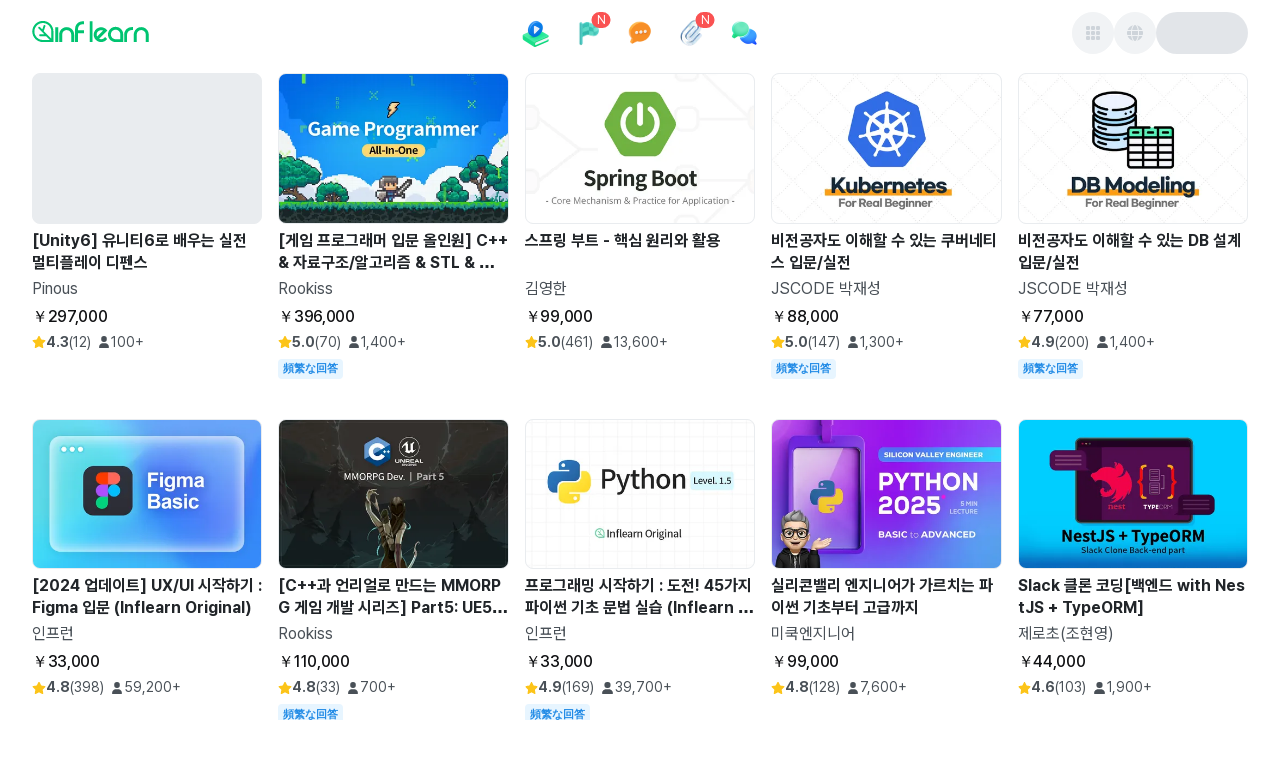

--- FILE ---
content_type: text/html; charset=utf-8
request_url: https://www.inflearn.com/en/courses
body_size: 105062
content:
<!DOCTYPE html><html data-mode="ssr" lang="en"><head><meta charSet="utf-8"/><meta name="viewport" content="width=device-width"/><title>Inflearn - Lifetime Career Platform</title><meta name="description" content="An online learning platform with over 1.4 million learners and 4,000 courses. Learn programming, AI, data, marketing, design, and more from top industry..."/><link rel="canonical" href="https://www.inflearn.com/en/courses"/><meta property="og:url" content="https://www.inflearn.com/en/courses"/><meta property="og:type" content="website"/><meta property="og:title" content="Inflearn - Lifetime Career Platform"/><meta property="og:description" content="An online learning platform with over 1.4 million learners and 4,000 courses. Learn programming, AI, data, marketing, design, and more from top industry..."/><meta property="og:image" content="https://cdn.inflearn.com/assets/brand/inflearn-brand.png"/><meta property="og:image:secure_url" content="https://cdn.inflearn.com/assets/brand/inflearn-brand.png"/><meta property="og:site_name" content="Inflearn"/><meta property="og:locale" content="en-US"/><meta name="twitter:card" content="summary_large_image"/><meta name="twitter:title" content="Inflearn - Lifetime Career Platform"/><meta name="twitter:description" content="An online learning platform with over 1.4 million learners and 4,000 courses. Learn programming, AI, data, marketing, design, and more from top industry..."/><meta name="twitter:image" content="https://cdn.inflearn.com/assets/brand/inflearn-brand.png"/><meta name="twitter:url" content="https://www.inflearn.com/en/courses"/><meta name="twitter:site" content="@inflearn"/><meta name="twitter:creator" content="@inflearn"/><meta itemProp="name" content="Inflearn - Lifetime Career Platform"/><meta itemProp="description" content="An online learning platform with over 1.4 million learners and 4,000 courses. Learn programming, AI, data, marketing, design, and more from top industry..."/><meta itemProp="image" content="https://cdn.inflearn.com/assets/brand/inflearn-brand.png"/><meta property="fb:app_id" content="3360532490881505"/><link rel="icon" type="image/png" sizes="512x512" href="https://cdn.inflearn.com/dist/icon-512x512.png"/><link rel="apple-touch-icon" sizes="512x512" href="https://cdn.inflearn.com/dist/icon-512x512.png"/><link rel="icon" type="image/png" sizes="192x192" href="https://cdn.inflearn.com/dist/icon-192x192.png"/><link rel="apple-touch-icon" sizes="192x192" href="https://cdn.inflearn.com/dist/icon-192x192.png"/><link rel="icon" type="image/png" sizes="128x128" href="https://cdn.inflearn.com/dist/icon-128x128.png"/><link rel="apple-touch-icon" sizes="128x128" href="https://cdn.inflearn.com/dist/icon-128x128.png"/><link rel="shortcut icon" href="https://cdn.inflearn.com/dist/favicon.ico"/><meta name="next-head-count" content="31"/><link rel="preconnect" href="https://cdn.inflearn.com"/><link rel="preload" href="https://cdn.inflearn.com/font/PretendardVariableSubset.woff2" as="font" type="font/woff2" crossorigin="anonymous"/><link rel="preload" href="https://cdn.inflearn.com/monolith/courses/_next/static/css/730b62044822b68d.css" as="style" crossorigin="anonymous"/><link rel="stylesheet" href="https://cdn.inflearn.com/monolith/courses/_next/static/css/730b62044822b68d.css" crossorigin="anonymous" data-n-g=""/><noscript data-n-css=""></noscript><script defer="" crossorigin="anonymous" nomodule="" src="https://cdn.inflearn.com/monolith/courses/_next/static/chunks/polyfills-42372ed130431b0a.js"></script><script src="https://cdn.inflearn.com/monolith/courses/_next/static/chunks/webpack-cbab55d0aadfb631.js" defer="" crossorigin="anonymous"></script><script src="https://cdn.inflearn.com/monolith/courses/_next/static/chunks/main-e4f4fb03bb7ed61f.js" defer="" crossorigin="anonymous"></script><script src="https://cdn.inflearn.com/monolith/courses/_next/static/chunks/pages/_app-fa7545aede259aee.js" defer="" crossorigin="anonymous"></script><script src="https://cdn.inflearn.com/monolith/courses/_next/static/chunks/dabbb0aa-bd733395ebd98ba5.js" defer="" crossorigin="anonymous"></script><script src="https://cdn.inflearn.com/monolith/courses/_next/static/chunks/b8b682f2-4fdcdc634b68d8b1.js" defer="" crossorigin="anonymous"></script><script src="https://cdn.inflearn.com/monolith/courses/_next/static/chunks/c000ba1b-c493f92f443716c6.js" defer="" crossorigin="anonymous"></script><script src="https://cdn.inflearn.com/monolith/courses/_next/static/chunks/59607568-7c1749a450c27882.js" defer="" crossorigin="anonymous"></script><script src="https://cdn.inflearn.com/monolith/courses/_next/static/chunks/1d004bc4-4073473f8f1e1b1a.js" defer="" crossorigin="anonymous"></script><script src="https://cdn.inflearn.com/monolith/courses/_next/static/chunks/6474-bf04fc4c2886bebd.js" defer="" crossorigin="anonymous"></script><script src="https://cdn.inflearn.com/monolith/courses/_next/static/chunks/8636-56238ad8d76ba5e3.js" defer="" crossorigin="anonymous"></script><script src="https://cdn.inflearn.com/monolith/courses/_next/static/chunks/6575-dabd283a5d69a369.js" defer="" crossorigin="anonymous"></script><script src="https://cdn.inflearn.com/monolith/courses/_next/static/chunks/5698-a8f85b0fb22eaab9.js" defer="" crossorigin="anonymous"></script><script src="https://cdn.inflearn.com/monolith/courses/_next/static/chunks/8801-63e6371ada3abcb5.js" defer="" crossorigin="anonymous"></script><script src="https://cdn.inflearn.com/monolith/courses/_next/static/chunks/7910-1d2a479556569d52.js" defer="" crossorigin="anonymous"></script><script src="https://cdn.inflearn.com/monolith/courses/_next/static/chunks/2925-3cbb19d1032e8e93.js" defer="" crossorigin="anonymous"></script><script src="https://cdn.inflearn.com/monolith/courses/_next/static/chunks/3452-18a4b491fdca2516.js" defer="" crossorigin="anonymous"></script><script src="https://cdn.inflearn.com/monolith/courses/_next/static/chunks/7547-91630158b0a63495.js" defer="" crossorigin="anonymous"></script><script src="https://cdn.inflearn.com/monolith/courses/_next/static/chunks/9582-4e11679d7ef4bf78.js" defer="" crossorigin="anonymous"></script><script src="https://cdn.inflearn.com/monolith/courses/_next/static/chunks/pages/courses/%5B%5B...path%5D%5D-110de2c20df9e180.js" defer="" crossorigin="anonymous"></script><script src="https://cdn.inflearn.com/monolith/courses/_next/static/inflearn-courses-fe-5bcaa72-1769162320991/_buildManifest.js" defer="" crossorigin="anonymous"></script><script src="https://cdn.inflearn.com/monolith/courses/_next/static/inflearn-courses-fe-5bcaa72-1769162320991/_ssgManifest.js" defer="" crossorigin="anonymous"></script><style data-emotion="mantine-global animation-ey4i91">@-webkit-keyframes animation-ey4i91{from{box-shadow:0 0 0.03125rem 0 #fa5252;opacity:0.6;}to{box-shadow:0 0 0.03125rem 0.275rem #fa5252;opacity:0;}}@keyframes animation-ey4i91{from{box-shadow:0 0 0.03125rem 0 #fa5252;opacity:0.6;}to{box-shadow:0 0 0.03125rem 0.275rem #fa5252;opacity:0;}}</style><style data-emotion="mantine-global animation-151xhna">@-webkit-keyframes animation-151xhna{from,to{opacity:0.4;}50%{opacity:1;}}@keyframes animation-151xhna{from,to{opacity:0.4;}50%{opacity:1;}}</style><style data-emotion="mantine-global animation-11y5mt6">@-webkit-keyframes animation-11y5mt6{from{-webkit-background-position:0 0;background-position:0 0;}to{-webkit-background-position:2.5rem 0;background-position:2.5rem 0;}}@keyframes animation-11y5mt6{from{-webkit-background-position:0 0;background-position:0 0;}to{-webkit-background-position:2.5rem 0;background-position:2.5rem 0;}}</style><style data-emotion="mantine 1fr50if 1kl2k9z 1jggmkl d8k4uu 1kpip7j 1yfpowj 1ju3f2o kll8pt 1avyp1d hlfgez 1p8e77e 12si8s3 dz68cz 1r66fy8 r6cole 1nbhek 1a7ipjp 1ru0l9l 1f4n01d a7bcm 5lafry 804x1s jo24o3 16xbrms 1ktymhw 79107f 1l5m71o t2cr1z 3c0tfn y64jeb 5n4x4z 11eq3tq 1jlwn9k ytj1kk e2wlhh 1n7ftt8 ia4qn n8y7xk 1z0jt7 y2r06h 1w8yksd fcy4ne aiouth 121fe6h 1d86z2b o6vfkh y5x8pk 1i71bpy 141zbrb 824czz 1syr7dd 3qdwx9 3v4ab2 dqree3 41a5wz cm9qo8 ye363b 17y2he oaoj0 1s1zpjz xg7kom jkxzgx 1bjatk3 1y7740j 1tut1p5 o8b522 2jxpqh qm6umh z1qa8g kk86jl xtyqc4 2bvvnl">.mantine-1fr50if{display:-webkit-box;display:-webkit-flex;display:-ms-flexbox;display:flex;-webkit-flex-direction:column;-ms-flex-direction:column;flex-direction:column;}.mantine-1kl2k9z{display:-webkit-box;display:-webkit-flex;display:-ms-flexbox;display:flex;-webkit-flex-direction:column;-ms-flex-direction:column;flex-direction:column;-webkit-align-items:center;-webkit-box-align:center;-ms-flex-align:center;align-items:center;-webkit-box-pack:start;-ms-flex-pack:start;-webkit-justify-content:flex-start;justify-content:flex-start;gap:0rem;width:100%;}.mantine-1jggmkl{display:-webkit-box;display:-webkit-flex;display:-ms-flexbox;display:flex;}.mantine-d8k4uu{box-sizing:border-box;display:-webkit-box;display:-webkit-flex;display:-ms-flexbox;display:flex;-webkit-flex-direction:row;-ms-flex-direction:row;flex-direction:row;-webkit-align-items:center;-webkit-box-align:center;-ms-flex-align:center;align-items:center;-webkit-box-flex-wrap:wrap;-webkit-flex-wrap:wrap;-ms-flex-wrap:wrap;flex-wrap:wrap;-webkit-box-pack:start;-ms-flex-pack:start;-webkit-justify-content:flex-start;justify-content:flex-start;gap:0rem;}.mantine-d8k4uu>*{box-sizing:border-box;-webkit-box-flex:0;-webkit-flex-grow:0;-ms-flex-positive:0;flex-grow:0;}.mantine-1kpip7j{display:-webkit-box;display:-webkit-flex;display:-ms-flexbox;display:flex;-webkit-flex-direction:column;-ms-flex-direction:column;flex-direction:column;-webkit-align-items:center;-webkit-box-align:center;-ms-flex-align:center;align-items:center;-webkit-box-pack:start;-ms-flex-pack:start;-webkit-justify-content:start;justify-content:start;gap:1rem;width:100%;}.mantine-1yfpowj{box-sizing:border-box;display:-webkit-box;display:-webkit-flex;display:-ms-flexbox;display:flex;-webkit-flex-direction:row;-ms-flex-direction:row;flex-direction:row;-webkit-align-items:center;-webkit-box-align:center;-ms-flex-align:center;align-items:center;-webkit-box-flex-wrap:nowrap;-webkit-flex-wrap:nowrap;-ms-flex-wrap:nowrap;flex-wrap:nowrap;-webkit-box-pack:justify;-webkit-justify-content:space-between;justify-content:space-between;gap:0rem;width:100%;height:4.0625rem;}.mantine-1yfpowj>*{box-sizing:border-box;-webkit-box-flex:0;-webkit-flex-grow:0;-ms-flex-positive:0;flex-grow:0;}.mantine-1ju3f2o{box-sizing:border-box;display:-webkit-box;display:-webkit-flex;display:-ms-flexbox;display:flex;-webkit-flex-direction:row;-ms-flex-direction:row;flex-direction:row;-webkit-align-items:center;-webkit-box-align:center;-ms-flex-align:center;align-items:center;-webkit-box-flex-wrap:wrap;-webkit-flex-wrap:wrap;-ms-flex-wrap:wrap;flex-wrap:wrap;-webkit-box-pack:start;-ms-flex-pack:start;-webkit-justify-content:flex-start;justify-content:flex-start;gap:0rem;margin-top:-0.25rem;width:17.8125rem;}.mantine-1ju3f2o>*{box-sizing:border-box;-webkit-box-flex:0;-webkit-flex-grow:0;-ms-flex-positive:0;flex-grow:0;}.mantine-kll8pt{font-family:Pretendard,-apple-system,BlinkMacSystemFont,system-ui,Roboto,"Helvetica Neue","Segoe UI","Apple SD Gothic Neo","Noto Sans KR","Malgun Gothic","Apple Color Emoji","Segoe UI Emoji","Segoe UI Symbol",sans-serif;-webkit-tap-highlight-color:transparent;color:inherit;font-size:inherit;line-height:1.5;-webkit-text-decoration:none;text-decoration:none;background-color:transparent;cursor:pointer;padding:0;border:0;color:#00A760;text-underline-position:under;display:-webkit-box;display:-webkit-flex;display:-ms-flexbox;display:flex;-webkit-align-items:center;-webkit-box-align:center;-ms-flex-align:center;align-items:center;gap:4px;}.mantine-kll8pt:focus{outline-offset:0.125rem;outline:0.125rem solid #212529;}.mantine-kll8pt:focus:not(:focus-visible){outline:none;}@media (hover: hover){.mantine-kll8pt:hover{-webkit-text-decoration:underline;text-decoration:underline;}}@media (hover: none){.mantine-kll8pt:active{-webkit-text-decoration:underline;text-decoration:underline;}}.mantine-hlfgez{box-sizing:border-box;display:-webkit-box;display:-webkit-flex;display:-ms-flexbox;display:flex;-webkit-flex-direction:row;-ms-flex-direction:row;flex-direction:row;-webkit-align-items:center;-webkit-box-align:center;-ms-flex-align:center;align-items:center;-webkit-box-flex-wrap:wrap;-webkit-flex-wrap:wrap;-ms-flex-wrap:wrap;flex-wrap:wrap;-webkit-box-pack:start;-ms-flex-pack:start;-webkit-justify-content:flex-start;justify-content:flex-start;gap:0rem;height:2.75rem;}.mantine-hlfgez>*{box-sizing:border-box;-webkit-box-flex:0;-webkit-flex-grow:0;-ms-flex-positive:0;flex-grow:0;}.mantine-1p8e77e{box-sizing:border-box;display:-webkit-box;display:-webkit-flex;display:-ms-flexbox;display:flex;-webkit-flex-direction:row;-ms-flex-direction:row;flex-direction:row;-webkit-align-items:center;-webkit-box-align:center;-ms-flex-align:center;align-items:center;-webkit-box-flex-wrap:nowrap;-webkit-flex-wrap:nowrap;-ms-flex-wrap:nowrap;flex-wrap:nowrap;-webkit-box-pack:start;-ms-flex-pack:start;-webkit-justify-content:flex-start;justify-content:flex-start;gap:0.625rem;}.mantine-1p8e77e>*{box-sizing:border-box;-webkit-box-flex:0;-webkit-flex-grow:0;-ms-flex-positive:0;flex-grow:0;}.mantine-12si8s3{display:-webkit-box;display:-webkit-flex;display:-ms-flexbox;display:flex;-webkit-flex-direction:column;-ms-flex-direction:column;flex-direction:column;-webkit-align-items:stretch;-webkit-box-align:stretch;-ms-flex-align:stretch;align-items:stretch;-webkit-box-pack:center;-ms-flex-pack:center;-webkit-justify-content:center;justify-content:center;gap:1rem;}.mantine-dz68cz{font-family:Pretendard,-apple-system,BlinkMacSystemFont,system-ui,Roboto,"Helvetica Neue","Segoe UI","Apple SD Gothic Neo","Noto Sans KR","Malgun Gothic","Apple Color Emoji","Segoe UI Emoji","Segoe UI Symbol",sans-serif;-webkit-tap-highlight-color:transparent;color:inherit;font-size:inherit;line-height:1.5;-webkit-text-decoration:none;text-decoration:none;background-color:transparent;cursor:pointer;padding:0;border:0;color:#00A760;padding-right:0.625rem;padding-left:0.625rem;padding-top:0.375rem;padding-bottom:0.375rem;height:2.75rem;display:-webkit-box;display:-webkit-flex;display:-ms-flexbox;display:flex;text-underline-position:under;display:-webkit-box;display:-webkit-flex;display:-ms-flexbox;display:flex;-webkit-align-items:center;-webkit-box-align:center;-ms-flex-align:center;align-items:center;gap:4px;}.mantine-dz68cz:focus{outline-offset:0.125rem;outline:0.125rem solid #212529;}.mantine-dz68cz:focus:not(:focus-visible){outline:none;}@media (hover: hover){.mantine-dz68cz:hover{-webkit-text-decoration:underline;text-decoration:underline;}}@media (hover: none){.mantine-dz68cz:active{-webkit-text-decoration:underline;text-decoration:underline;}}.mantine-1r66fy8{box-sizing:border-box;display:-webkit-box;display:-webkit-flex;display:-ms-flexbox;display:flex;-webkit-flex-direction:row;-ms-flex-direction:row;flex-direction:row;-webkit-align-items:center;-webkit-box-align:center;-ms-flex-align:center;align-items:center;-webkit-box-flex-wrap:nowrap;-webkit-flex-wrap:nowrap;-ms-flex-wrap:nowrap;flex-wrap:nowrap;-webkit-box-pack:start;-ms-flex-pack:start;-webkit-justify-content:flex-start;justify-content:flex-start;gap:0.25rem;}.mantine-1r66fy8>*{box-sizing:border-box;-webkit-box-flex:0;-webkit-flex-grow:0;-ms-flex-positive:0;flex-grow:0;}.mantine-r6cole{box-sizing:border-box;display:-webkit-box;display:-webkit-flex;display:-ms-flexbox;display:flex;-webkit-flex-direction:row;-ms-flex-direction:row;flex-direction:row;-webkit-align-items:center;-webkit-box-align:center;-ms-flex-align:center;align-items:center;-webkit-box-flex-wrap:wrap;-webkit-flex-wrap:wrap;-ms-flex-wrap:wrap;flex-wrap:wrap;-webkit-box-pack:center;-ms-flex-pack:center;-webkit-justify-content:center;justify-content:center;gap:0rem;width:2rem;height:2rem;}.mantine-r6cole>*{box-sizing:border-box;-webkit-box-flex:0;-webkit-flex-grow:0;-ms-flex-positive:0;flex-grow:0;}.mantine-1nbhek{font-family:Pretendard,-apple-system,BlinkMacSystemFont,system-ui,Roboto,"Helvetica Neue","Segoe UI","Apple SD Gothic Neo","Noto Sans KR","Malgun Gothic","Apple Color Emoji","Segoe UI Emoji","Segoe UI Symbol",sans-serif;-webkit-tap-highlight-color:transparent;color:#212529;font-size:1rem;line-height:1.5;-webkit-text-decoration:none;text-decoration:none;font-weight:700;line-height:1.5;text-underline-position:under;}.mantine-1nbhek:focus{outline-offset:0.125rem;outline:0.125rem solid #212529;}.mantine-1nbhek:focus:not(:focus-visible){outline:none;}.mantine-1a7ipjp{top:3px;right:3px;-webkit-transform:translate(50%, -50%);-moz-transform:translate(50%, -50%);-ms-transform:translate(50%, -50%);transform:translate(50%, -50%);z-index:100;position:absolute;min-width:1rem;height:1rem;display:-webkit-box;display:-webkit-flex;display:-ms-flexbox;display:flex;-webkit-box-pack:center;-ms-flex-pack:center;-webkit-justify-content:center;justify-content:center;-webkit-align-items:center;-webkit-box-align:center;-ms-flex-align:center;align-items:center;font-size:0.75rem;padding-left:calc(0.625rem / 2);padding-right:calc(0.625rem / 2);border-radius:2rem;background-color:#fa5252;color:#fff;white-space:nowrap;top:3px;right:3px;-webkit-transform:translate(50%, -50%);-moz-transform:translate(50%, -50%);-ms-transform:translate(50%, -50%);transform:translate(50%, -50%);position:absolute;min-width:1rem;height:1rem;border-radius:2rem;}.mantine-1ru0l9l{position:relative;display:inline-block;}.mantine-1f4n01d{-webkit-tap-highlight-color:transparent;font-family:Pretendard,-apple-system,BlinkMacSystemFont,system-ui,Roboto,"Helvetica Neue","Segoe UI","Apple SD Gothic Neo","Noto Sans KR","Malgun Gothic","Apple Color Emoji","Segoe UI Emoji","Segoe UI Symbol",sans-serif;cursor:pointer;border:0;padding:0;-webkit-appearance:none;-moz-appearance:none;-ms-appearance:none;appearance:none;font-size:1rem;background-color:transparent;text-align:left;color:#000;-webkit-text-decoration:none;text-decoration:none;box-sizing:border-box;position:relative;border-radius:62.4375rem;padding:0;line-height:1;display:-webkit-box;display:-webkit-flex;display:-ms-flexbox;display:flex;-webkit-align-items:center;-webkit-box-align:center;-ms-flex-align:center;align-items:center;-webkit-box-pack:center;-ms-flex-pack:center;-webkit-justify-content:center;justify-content:center;height:2.625rem;min-height:2.625rem;width:2.625rem;min-width:2.625rem;border:0.0625rem solid transparent;background-color:#00C471;color:#fff;}.mantine-1f4n01d:focus{outline-offset:0.125rem;outline:0.125rem solid #212529;}.mantine-1f4n01d:focus:not(:focus-visible){outline:none;}@media (hover: hover){.mantine-1f4n01d:hover{background-color:#00A760;}}@media (hover: none){.mantine-1f4n01d:active{background-color:#00A760;}}.mantine-1f4n01d:active{-webkit-transform:translateY(0.0625rem);-moz-transform:translateY(0.0625rem);-ms-transform:translateY(0.0625rem);transform:translateY(0.0625rem);}.mantine-1f4n01d [data-action-icon-loader]{max-width:70%;}.mantine-1f4n01d:disabled,.mantine-1f4n01d[data-disabled]{color:#ced4da;cursor:not-allowed;background-color:#f1f3f5;border-color:#f1f3f5;background-image:none;pointer-events:none;}.mantine-1f4n01d:disabled:active,.mantine-1f4n01d[data-disabled]:active{-webkit-transform:none;-moz-transform:none;-ms-transform:none;transform:none;}.mantine-1f4n01d[data-loading]{pointer-events:none;}.mantine-1f4n01d[data-loading]::before{content:"";position:absolute;top:-0.0625rem;right:-0.0625rem;left:-0.0625rem;bottom:-0.0625rem;background-color:rgba(255, 255, 255, .5);border-radius:62.4375rem;cursor:not-allowed;}.mantine-a7bcm{box-sizing:border-box;display:-webkit-box;display:-webkit-flex;display:-ms-flexbox;display:flex;-webkit-flex-direction:row;-ms-flex-direction:row;flex-direction:row;-webkit-align-items:center;-webkit-box-align:center;-ms-flex-align:center;align-items:center;-webkit-box-flex-wrap:wrap;-webkit-flex-wrap:wrap;-ms-flex-wrap:wrap;flex-wrap:wrap;-webkit-box-pack:end;-ms-flex-pack:end;-webkit-justify-content:flex-end;justify-content:flex-end;gap:0.625rem;width:17.8125rem;}.mantine-a7bcm>*{box-sizing:border-box;-webkit-box-flex:0;-webkit-flex-grow:0;-ms-flex-positive:0;flex-grow:0;}.mantine-5lafry{-webkit-tap-highlight-color:transparent;font-family:Pretendard,-apple-system,BlinkMacSystemFont,system-ui,Roboto,"Helvetica Neue","Segoe UI","Apple SD Gothic Neo","Noto Sans KR","Malgun Gothic","Apple Color Emoji","Segoe UI Emoji","Segoe UI Symbol",sans-serif;cursor:pointer;border:0;padding:0;-webkit-appearance:none;-moz-appearance:none;-ms-appearance:none;appearance:none;font-size:1rem;background-color:transparent;text-align:left;color:#000;-webkit-text-decoration:none;text-decoration:none;box-sizing:border-box;position:relative;border-radius:2rem;padding:0;line-height:1;display:-webkit-box;display:-webkit-flex;display:-ms-flexbox;display:flex;-webkit-align-items:center;-webkit-box-align:center;-ms-flex-align:center;align-items:center;-webkit-box-pack:center;-ms-flex-pack:center;-webkit-justify-content:center;justify-content:center;height:2.625rem;min-height:2.625rem;width:2.625rem;min-width:2.625rem;border:0.0625rem solid transparent;background-color:rgba(248, 249, 250, 1);color:#868e96;color:#495057;}.mantine-5lafry:focus{outline-offset:0.125rem;outline:0.125rem solid #212529;}.mantine-5lafry:focus:not(:focus-visible){outline:none;}@media (hover: hover){.mantine-5lafry:hover{background-color:rgba(241, 243, 245, 0.65);}}@media (hover: none){.mantine-5lafry:active{background-color:rgba(241, 243, 245, 0.65);}}.mantine-5lafry:active{-webkit-transform:translateY(0.0625rem);-moz-transform:translateY(0.0625rem);-ms-transform:translateY(0.0625rem);transform:translateY(0.0625rem);}.mantine-5lafry [data-action-icon-loader]{max-width:70%;}.mantine-5lafry:disabled,.mantine-5lafry[data-disabled]{color:#ced4da;cursor:not-allowed;background-color:#f1f3f5;border-color:#f1f3f5;background-image:none;pointer-events:none;}.mantine-5lafry:disabled:active,.mantine-5lafry[data-disabled]:active{-webkit-transform:none;-moz-transform:none;-ms-transform:none;transform:none;}.mantine-5lafry[data-loading]{pointer-events:none;}.mantine-5lafry[data-loading]::before{content:"";position:absolute;top:-0.0625rem;right:-0.0625rem;left:-0.0625rem;bottom:-0.0625rem;background-color:rgba(255, 255, 255, .5);border-radius:2rem;cursor:not-allowed;}.mantine-804x1s{height:2.625rem;width:5.75rem;border-radius:2rem;position:relative;-webkit-transform:translateZ(0);overflow:hidden;}.mantine-804x1s::before{position:absolute;top:0rem;right:0rem;left:0rem;bottom:0rem;content:"";background:#fff;z-index:10;}.mantine-804x1s::after{position:absolute;top:0rem;right:0rem;left:0rem;bottom:0rem;content:"";background:#dee2e6;-webkit-animation:animation-151xhna 1500ms linear infinite;animation:animation-151xhna 1500ms linear infinite;z-index:11;}.mantine-jo24o3{display:-webkit-box;display:-webkit-flex;display:-ms-flexbox;display:flex;-webkit-flex-direction:column;-ms-flex-direction:column;flex-direction:column;-webkit-align-items:stretch;-webkit-box-align:stretch;-ms-flex-align:stretch;align-items:stretch;-webkit-box-pack:start;-ms-flex-pack:start;-webkit-justify-content:flex-start;justify-content:flex-start;gap:0rem;width:100%;}.mantine-16xbrms{box-sizing:border-box;display:-webkit-box;display:-webkit-flex;display:-ms-flexbox;display:flex;-webkit-flex-direction:row;-ms-flex-direction:row;flex-direction:row;-webkit-align-items:center;-webkit-box-align:center;-ms-flex-align:center;align-items:center;-webkit-box-flex-wrap:wrap;-webkit-flex-wrap:wrap;-ms-flex-wrap:wrap;flex-wrap:wrap;-webkit-box-pack:start;-ms-flex-pack:start;-webkit-justify-content:flex-start;justify-content:flex-start;gap:0rem;width:100%;height:3.125rem;}.mantine-16xbrms>*{box-sizing:border-box;-webkit-box-flex:0;-webkit-flex-grow:0;-ms-flex-positive:0;flex-grow:0;}.mantine-1ktymhw{box-sizing:border-box;display:-webkit-box;display:-webkit-flex;display:-ms-flexbox;display:flex;-webkit-flex-direction:row;-ms-flex-direction:row;flex-direction:row;-webkit-align-items:center;-webkit-box-align:center;-ms-flex-align:center;align-items:center;-webkit-box-flex-wrap:nowrap;-webkit-flex-wrap:nowrap;-ms-flex-wrap:nowrap;flex-wrap:nowrap;-webkit-box-pack:end;-ms-flex-pack:end;-webkit-justify-content:flex-end;justify-content:flex-end;gap:0.5rem;margin-left:0.625rem;}.mantine-1ktymhw>*{box-sizing:border-box;-webkit-box-flex:0;-webkit-flex-grow:0;-ms-flex-positive:0;flex-grow:0;}.mantine-79107f{height:2.25rem;width:2.25rem;border-radius:2rem;position:relative;-webkit-transform:translateZ(0);overflow:hidden;}.mantine-79107f::before{position:absolute;top:0rem;right:0rem;left:0rem;bottom:0rem;content:"";background:#fff;z-index:10;}.mantine-79107f::after{position:absolute;top:0rem;right:0rem;left:0rem;bottom:0rem;content:"";background:#dee2e6;-webkit-animation:animation-151xhna 1500ms linear infinite;animation:animation-151xhna 1500ms linear infinite;z-index:11;}.mantine-1l5m71o{box-sizing:border-box;display:-webkit-box;display:-webkit-flex;display:-ms-flexbox;display:flex;-webkit-flex-direction:row;-ms-flex-direction:row;flex-direction:row;-webkit-align-items:center;-webkit-box-align:center;-ms-flex-align:center;align-items:center;-webkit-box-flex-wrap:wrap;-webkit-flex-wrap:wrap;-ms-flex-wrap:wrap;flex-wrap:wrap;-webkit-box-pack:start;-ms-flex-pack:start;-webkit-justify-content:flex-start;justify-content:flex-start;gap:0rem;width:100vw;}.mantine-1l5m71o>*{box-sizing:border-box;-webkit-box-flex:0;-webkit-flex-grow:0;-ms-flex-positive:0;flex-grow:0;}.mantine-t2cr1z{box-sizing:border-box;display:-webkit-box;display:-webkit-flex;display:-ms-flexbox;display:flex;-webkit-flex-direction:row;-ms-flex-direction:row;flex-direction:row;-webkit-align-items:center;-webkit-box-align:center;-ms-flex-align:center;align-items:center;-webkit-box-flex-wrap:wrap;-webkit-flex-wrap:wrap;-ms-flex-wrap:wrap;flex-wrap:wrap;-webkit-box-pack:start;-ms-flex-pack:start;-webkit-justify-content:flex-start;justify-content:flex-start;gap:0rem;width:100%;}.mantine-t2cr1z>*{box-sizing:border-box;-webkit-box-flex:0;-webkit-flex-grow:0;-ms-flex-positive:0;flex-grow:0;}.mantine-3c0tfn{-webkit-tap-highlight-color:transparent;font-family:Pretendard,-apple-system,BlinkMacSystemFont,system-ui,Roboto,"Helvetica Neue","Segoe UI","Apple SD Gothic Neo","Noto Sans KR","Malgun Gothic","Apple Color Emoji","Segoe UI Emoji","Segoe UI Symbol",sans-serif;cursor:pointer;border:0;padding:0;-webkit-appearance:none;-moz-appearance:none;-ms-appearance:none;appearance:none;font-size:1rem;background-color:transparent;text-align:left;color:#000;-webkit-text-decoration:none;text-decoration:none;box-sizing:border-box;position:relative;border-radius:62.4375rem;padding:0;line-height:1;display:-webkit-box;display:-webkit-flex;display:-ms-flexbox;display:flex;-webkit-align-items:center;-webkit-box-align:center;-ms-flex-align:center;align-items:center;-webkit-box-pack:center;-ms-flex-pack:center;-webkit-justify-content:center;justify-content:center;height:1.875rem;min-height:1.875rem;width:1.875rem;min-width:1.875rem;border:0.0625rem solid transparent;background-color:#00C471;color:#fff;}.mantine-3c0tfn:focus{outline-offset:0.125rem;outline:0.125rem solid #212529;}.mantine-3c0tfn:focus:not(:focus-visible){outline:none;}@media (hover: hover){.mantine-3c0tfn:hover{background-color:#00A760;}}@media (hover: none){.mantine-3c0tfn:active{background-color:#00A760;}}.mantine-3c0tfn:active{-webkit-transform:translateY(0.0625rem);-moz-transform:translateY(0.0625rem);-ms-transform:translateY(0.0625rem);transform:translateY(0.0625rem);}.mantine-3c0tfn [data-action-icon-loader]{max-width:70%;}.mantine-3c0tfn:disabled,.mantine-3c0tfn[data-disabled]{color:#ced4da;cursor:not-allowed;background-color:#f1f3f5;border-color:#f1f3f5;background-image:none;pointer-events:none;}.mantine-3c0tfn:disabled:active,.mantine-3c0tfn[data-disabled]:active{-webkit-transform:none;-moz-transform:none;-ms-transform:none;transform:none;}.mantine-3c0tfn[data-loading]{pointer-events:none;}.mantine-3c0tfn[data-loading]::before{content:"";position:absolute;top:-0.0625rem;right:-0.0625rem;left:-0.0625rem;bottom:-0.0625rem;background-color:rgba(255, 255, 255, .5);border-radius:62.4375rem;cursor:not-allowed;}.mantine-y64jeb{font-family:Pretendard,-apple-system,BlinkMacSystemFont,system-ui,Roboto,"Helvetica Neue","Segoe UI","Apple SD Gothic Neo","Noto Sans KR","Malgun Gothic","Apple Color Emoji","Segoe UI Emoji","Segoe UI Symbol",sans-serif;-webkit-tap-highlight-color:transparent;color:inherit;font-size:inherit;line-height:1.5;-webkit-text-decoration:none;text-decoration:none;font-family:Pretendard,-apple-system,BlinkMacSystemFont,system-ui,Roboto,"Helvetica Neue","Segoe UI","Apple SD Gothic Neo","Noto Sans KR","Malgun Gothic","Apple Color Emoji","Segoe UI Emoji","Segoe UI Symbol",sans-serif;font-weight:700;font-size:2.125rem;line-height:1.3;margin:0;border:0px;clip:rect(0px, 0px, 0px, 0px);height:1px;width:1px;margin:-1px;padding:0px;overflow:hidden;white-space:nowrap;position:absolute;}.mantine-y64jeb:focus{outline-offset:0.125rem;outline:0.125rem solid #212529;}.mantine-y64jeb:focus:not(:focus-visible){outline:none;}.mantine-5n4x4z{width:100%;}.mantine-11eq3tq{margin-right:calc(0.625rem / 2);line-height:100%;}.mantine-1jlwn9k{white-space:nowrap;overflow:hidden;text-overflow:ellipsis;line-height:100%;letter-spacing:normal;}.mantine-ytj1kk{box-sizing:border-box;display:-webkit-box;display:-webkit-flex;display:-ms-flexbox;display:flex;-webkit-flex-direction:row;-ms-flex-direction:row;flex-direction:row;-webkit-align-items:center;-webkit-box-align:center;-ms-flex-align:center;align-items:center;-webkit-box-flex-wrap:wrap;-webkit-flex-wrap:wrap;-ms-flex-wrap:wrap;flex-wrap:wrap;-webkit-box-pack:start;-ms-flex-pack:start;-webkit-justify-content:flex-start;justify-content:flex-start;gap:0.125rem;}.mantine-ytj1kk>*{box-sizing:border-box;-webkit-box-flex:0;-webkit-flex-grow:0;-ms-flex-positive:0;flex-grow:0;}.mantine-e2wlhh{display:-webkit-box;display:-webkit-flex;display:-ms-flexbox;display:flex;-webkit-flex-direction:column;-ms-flex-direction:column;flex-direction:column;-webkit-align-items:stretch;-webkit-box-align:stretch;-ms-flex-align:stretch;align-items:stretch;-webkit-box-pack:start;-ms-flex-pack:start;-webkit-justify-content:flex-start;justify-content:flex-start;gap:1.5rem;}.mantine-1n7ftt8{box-sizing:border-box;display:-webkit-box;display:-webkit-flex;display:-ms-flexbox;display:flex;-webkit-flex-direction:row;-ms-flex-direction:row;flex-direction:row;-webkit-align-items:center;-webkit-box-align:center;-ms-flex-align:center;align-items:center;-webkit-box-flex-wrap:wrap;-webkit-flex-wrap:wrap;-ms-flex-wrap:wrap;flex-wrap:wrap;-webkit-box-pack:start;-ms-flex-pack:start;-webkit-justify-content:flex-start;justify-content:flex-start;gap:0.25rem;}.mantine-1n7ftt8>*{box-sizing:border-box;-webkit-box-flex:0;-webkit-flex-grow:0;-ms-flex-positive:0;flex-grow:0;}.mantine-ia4qn{margin-bottom:0.25rem;}.mantine-n8y7xk{position:relative;}.mantine-1z0jt7{outline:0;-webkit-tap-highlight-color:transparent;display:block;-webkit-text-decoration:none;text-decoration:none;color:#000;background-color:#fff;box-sizing:border-box;border-radius:0.5rem;box-shadow:none;position:relative;overflow:hidden;background-color:#fff;padding:1rem;}.mantine-1z0jt7[data-with-border]{border:0.0625rem solid #dee2e6;}.mantine-y2r06h{-webkit-tap-highlight-color:transparent;font-family:Pretendard,-apple-system,BlinkMacSystemFont,system-ui,Roboto,"Helvetica Neue","Segoe UI","Apple SD Gothic Neo","Noto Sans KR","Malgun Gothic","Apple Color Emoji","Segoe UI Emoji","Segoe UI Symbol",sans-serif;cursor:pointer;border:0;padding:0;-webkit-appearance:none;-moz-appearance:none;-ms-appearance:none;appearance:none;font-size:1rem;background-color:transparent;text-align:left;color:#000;-webkit-text-decoration:none;text-decoration:none;box-sizing:border-box;position:relative;border-radius:2rem;padding:0;line-height:1;display:-webkit-box;display:-webkit-flex;display:-ms-flexbox;display:flex;-webkit-align-items:center;-webkit-box-align:center;-ms-flex-align:center;align-items:center;-webkit-box-pack:center;-ms-flex-pack:center;-webkit-justify-content:center;justify-content:center;height:1.5rem;min-height:1.5rem;width:1.5rem;min-width:1.5rem;border:0.0625rem solid transparent;background-color:transparent;color:#868e96;position:absolute;top:4px;right:0.25rem;}.mantine-y2r06h:focus{outline-offset:0.125rem;outline:0.125rem solid #212529;}.mantine-y2r06h:focus:not(:focus-visible){outline:none;}.mantine-y2r06h:active{-webkit-transform:translateY(0.0625rem);-moz-transform:translateY(0.0625rem);-ms-transform:translateY(0.0625rem);transform:translateY(0.0625rem);}.mantine-y2r06h [data-action-icon-loader]{max-width:70%;}.mantine-y2r06h:disabled,.mantine-y2r06h[data-disabled]{color:#ced4da;cursor:not-allowed;background-image:none;pointer-events:none;}.mantine-y2r06h:disabled:active,.mantine-y2r06h[data-disabled]:active{-webkit-transform:none;-moz-transform:none;-ms-transform:none;transform:none;}.mantine-y2r06h[data-loading]{pointer-events:none;}.mantine-y2r06h[data-loading]::before{content:"";position:absolute;top:-0.0625rem;right:-0.0625rem;left:-0.0625rem;bottom:-0.0625rem;background-color:rgba(255, 255, 255, .5);border-radius:2rem;cursor:not-allowed;}.mantine-1w8yksd{position:relative;max-width:100%;background:#e9ecef;}.mantine-1w8yksd::before{content:"";height:0;display:block;padding-bottom:65.10000000000001%;}.mantine-1w8yksd::after{content:"";display:table;clear:both;}.mantine-1w8yksd>*:not(style){position:absolute;top:0rem;right:0rem;left:0rem;bottom:0rem;overflow:hidden;display:-webkit-box;display:-webkit-flex;display:-ms-flexbox;display:flex;-webkit-box-pack:center;-ms-flex-pack:center;-webkit-justify-content:center;justify-content:center;-webkit-align-items:center;-webkit-box-align:center;-ms-flex-align:center;align-items:center;width:100%;height:100%;}.mantine-1w8yksd>img,.mantine-1w8yksd>video{object-fit:cover;}.mantine-fcy4ne{font-family:Pretendard,-apple-system,BlinkMacSystemFont,system-ui,Roboto,"Helvetica Neue","Segoe UI","Apple SD Gothic Neo","Noto Sans KR","Malgun Gothic","Apple Color Emoji","Segoe UI Emoji","Segoe UI Symbol",sans-serif;-webkit-tap-highlight-color:transparent;overflow:hidden;text-overflow:ellipsis;display:-webkit-box;-webkit-line-clamp:2;-webkit-box-orient:vertical;color:#212529;font-size:1rem;line-height:1.5;-webkit-text-decoration:none;text-decoration:none;font-weight:700;line-height:1.5;text-underline-position:under;}.mantine-fcy4ne:focus{outline-offset:0.125rem;outline:0.125rem solid #212529;}.mantine-fcy4ne:focus:not(:focus-visible){outline:none;}.mantine-aiouth{font-family:Pretendard,-apple-system,BlinkMacSystemFont,system-ui,Roboto,"Helvetica Neue","Segoe UI","Apple SD Gothic Neo","Noto Sans KR","Malgun Gothic","Apple Color Emoji","Segoe UI Emoji","Segoe UI Symbol",sans-serif;-webkit-tap-highlight-color:transparent;color:#495057;font-size:inherit;line-height:1.5;-webkit-text-decoration:none;text-decoration:none;font-weight:400;overflow:hidden;text-overflow:ellipsis;white-space:nowrap;margin-top:0.125rem;line-height:1.5;text-underline-position:under;}.mantine-aiouth:focus{outline-offset:0.125rem;outline:0.125rem solid #212529;}.mantine-aiouth:focus:not(:focus-visible){outline:none;}.mantine-121fe6h{font-family:Pretendard,-apple-system,BlinkMacSystemFont,system-ui,Roboto,"Helvetica Neue","Segoe UI","Apple SD Gothic Neo","Noto Sans KR","Malgun Gothic","Apple Color Emoji","Segoe UI Emoji","Segoe UI Symbol",sans-serif;-webkit-tap-highlight-color:transparent;overflow:hidden;text-overflow:ellipsis;display:-webkit-box;-webkit-line-clamp:2;-webkit-box-orient:vertical;color:#adb5bd;font-size:0.875rem;line-height:1.5;-webkit-text-decoration:none;text-decoration:none;max-height:3.9375rem;line-height:1.5;text-underline-position:under;}.mantine-121fe6h:focus{outline-offset:0.125rem;outline:0.125rem solid #212529;}.mantine-121fe6h:focus:not(:focus-visible){outline:none;}.mantine-1d86z2b{box-sizing:border-box;display:-webkit-box;display:-webkit-flex;display:-ms-flexbox;display:flex;-webkit-flex-direction:row;-ms-flex-direction:row;flex-direction:row;-webkit-align-items:center;-webkit-box-align:center;-ms-flex-align:center;align-items:center;-webkit-box-flex-wrap:nowrap;-webkit-flex-wrap:nowrap;-ms-flex-wrap:nowrap;flex-wrap:nowrap;-webkit-box-pack:justify;-webkit-justify-content:space-between;justify-content:space-between;gap:0rem;}.mantine-1d86z2b>*{box-sizing:border-box;-webkit-box-flex:0;-webkit-flex-grow:0;-ms-flex-positive:0;flex-grow:0;}.mantine-o6vfkh{box-sizing:border-box;display:-webkit-box;display:-webkit-flex;display:-ms-flexbox;display:flex;-webkit-flex-direction:row;-ms-flex-direction:row;flex-direction:row;-webkit-align-items:center;-webkit-box-align:center;-ms-flex-align:center;align-items:center;-webkit-box-flex-wrap:nowrap;-webkit-flex-wrap:nowrap;-ms-flex-wrap:nowrap;flex-wrap:nowrap;-webkit-box-pack:start;-ms-flex-pack:start;-webkit-justify-content:flex-start;justify-content:flex-start;gap:0.125rem;margin-bottom:0.25rem;}.mantine-o6vfkh>*{box-sizing:border-box;-webkit-box-flex:0;-webkit-flex-grow:0;-ms-flex-positive:0;flex-grow:0;}.mantine-y5x8pk{font-family:Pretendard,-apple-system,BlinkMacSystemFont,system-ui,Roboto,"Helvetica Neue","Segoe UI","Apple SD Gothic Neo","Noto Sans KR","Malgun Gothic","Apple Color Emoji","Segoe UI Emoji","Segoe UI Symbol",sans-serif;-webkit-tap-highlight-color:transparent;color:#495057;font-size:0.875rem;line-height:1.5;-webkit-text-decoration:none;text-decoration:none;font-weight:bold;margin-left:0.125rem;line-height:1.5;text-underline-position:under;}.mantine-y5x8pk:focus{outline-offset:0.125rem;outline:0.125rem solid #212529;}.mantine-y5x8pk:focus:not(:focus-visible){outline:none;}.mantine-1i71bpy{box-sizing:border-box;display:-webkit-box;display:-webkit-flex;display:-ms-flexbox;display:flex;-webkit-flex-direction:row;-ms-flex-direction:row;flex-direction:row;-webkit-align-items:center;-webkit-box-align:center;-ms-flex-align:center;align-items:center;-webkit-box-flex-wrap:nowrap;-webkit-flex-wrap:nowrap;-ms-flex-wrap:nowrap;flex-wrap:nowrap;-webkit-box-pack:start;-ms-flex-pack:start;-webkit-justify-content:flex-start;justify-content:flex-start;gap:0.125rem;}.mantine-1i71bpy>*{box-sizing:border-box;-webkit-box-flex:0;-webkit-flex-grow:0;-ms-flex-positive:0;flex-grow:0;}.mantine-141zbrb{font-family:Pretendard,-apple-system,BlinkMacSystemFont,system-ui,Roboto,"Helvetica Neue","Segoe UI","Apple SD Gothic Neo","Noto Sans KR","Malgun Gothic","Apple Color Emoji","Segoe UI Emoji","Segoe UI Symbol",sans-serif;-webkit-tap-highlight-color:transparent;color:#495057;font-size:0.875rem;line-height:1.5;-webkit-text-decoration:none;text-decoration:none;font-weight:500;overflow:hidden;text-overflow:ellipsis;display:-webkit-box;-webkit-box-orient:vertical;-webkit-line-clamp:2;line-height:1.5;text-underline-position:under;}.mantine-141zbrb:focus{outline-offset:0.125rem;outline:0.125rem solid #212529;}.mantine-141zbrb:focus:not(:focus-visible){outline:none;}.mantine-824czz{display:-webkit-box;display:-webkit-flex;display:-ms-flexbox;display:flex;gap:0.25rem;}.mantine-1syr7dd{-webkit-tap-highlight-color:transparent;font-family:Pretendard,-apple-system,BlinkMacSystemFont,system-ui,Roboto,"Helvetica Neue","Segoe UI","Apple SD Gothic Neo","Noto Sans KR","Malgun Gothic","Apple Color Emoji","Segoe UI Emoji","Segoe UI Symbol",sans-serif;cursor:pointer;border:0;padding:0;-webkit-appearance:none;-moz-appearance:none;-ms-appearance:none;appearance:none;font-size:1rem;background-color:transparent;text-align:left;color:#000;-webkit-text-decoration:none;text-decoration:none;box-sizing:border-box;position:relative;border-radius:0.5rem;padding:0;line-height:1;display:-webkit-box;display:-webkit-flex;display:-ms-flexbox;display:flex;-webkit-align-items:center;-webkit-box-align:center;-ms-flex-align:center;align-items:center;-webkit-box-pack:center;-ms-flex-pack:center;-webkit-justify-content:center;justify-content:center;height:2.625rem;min-height:2.625rem;width:2.625rem;min-width:2.625rem;border:0.0625rem solid transparent;background-color:transparent;color:#00C471;color:#00A760;}.mantine-1syr7dd:focus{outline-offset:0.125rem;outline:0.125rem solid #212529;}.mantine-1syr7dd:focus:not(:focus-visible){outline:none;}@media (hover: hover){.mantine-1syr7dd:hover{background-color:rgba(229, 249, 241, 1);}}@media (hover: none){.mantine-1syr7dd:active{background-color:rgba(229, 249, 241, 1);}}.mantine-1syr7dd:active{-webkit-transform:translateY(0.0625rem);-moz-transform:translateY(0.0625rem);-ms-transform:translateY(0.0625rem);transform:translateY(0.0625rem);}.mantine-1syr7dd [data-action-icon-loader]{max-width:70%;}.mantine-1syr7dd:disabled,.mantine-1syr7dd[data-disabled]{color:#ced4da;cursor:not-allowed;background-color:#f1f3f5;border-color:#f1f3f5;background-image:none;pointer-events:none;}.mantine-1syr7dd:disabled:active,.mantine-1syr7dd[data-disabled]:active{-webkit-transform:none;-moz-transform:none;-ms-transform:none;transform:none;}.mantine-1syr7dd[data-loading]{pointer-events:none;}.mantine-1syr7dd[data-loading]::before{content:"";position:absolute;top:-0.0625rem;right:-0.0625rem;left:-0.0625rem;bottom:-0.0625rem;background-color:rgba(255, 255, 255, .5);border-radius:0.5rem;cursor:not-allowed;}.mantine-3qdwx9{font-family:Pretendard,-apple-system,BlinkMacSystemFont,system-ui,Roboto,"Helvetica Neue","Segoe UI","Apple SD Gothic Neo","Noto Sans KR","Malgun Gothic","Apple Color Emoji","Segoe UI Emoji","Segoe UI Symbol",sans-serif;-webkit-tap-highlight-color:transparent;color:#495057;font-size:0.875rem;line-height:1.5;-webkit-text-decoration:none;text-decoration:none;font-weight:700;line-height:1.5;text-underline-position:under;}.mantine-3qdwx9:focus{outline-offset:0.125rem;outline:0.125rem solid #212529;}.mantine-3qdwx9:focus:not(:focus-visible){outline:none;}.mantine-3v4ab2{min-width:-webkit-max-content;min-width:-moz-max-content;min-width:max-content;display:-webkit-box;display:-webkit-flex;display:-ms-flexbox;display:flex;-webkit-box-pack:justify;-webkit-justify-content:space-between;justify-content:space-between;}.mantine-dqree3{box-sizing:border-box;display:-webkit-box;display:-webkit-flex;display:-ms-flexbox;display:flex;-webkit-flex-direction:row;-ms-flex-direction:row;flex-direction:row;-webkit-align-items:center;-webkit-box-align:center;-ms-flex-align:center;align-items:center;-webkit-box-flex-wrap:nowrap;-webkit-flex-wrap:nowrap;-ms-flex-wrap:nowrap;flex-wrap:nowrap;-webkit-box-pack:start;-ms-flex-pack:start;-webkit-justify-content:flex-start;justify-content:flex-start;gap:0.75rem;min-width:-webkit-max-content;min-width:-moz-max-content;min-width:max-content;}.mantine-dqree3>*{box-sizing:border-box;-webkit-box-flex:0;-webkit-flex-grow:0;-ms-flex-positive:0;flex-grow:0;}.mantine-41a5wz{font-family:Pretendard,-apple-system,BlinkMacSystemFont,system-ui,Roboto,"Helvetica Neue","Segoe UI","Apple SD Gothic Neo","Noto Sans KR","Malgun Gothic","Apple Color Emoji","Segoe UI Emoji","Segoe UI Symbol",sans-serif;-webkit-tap-highlight-color:transparent;color:inherit;font-size:inherit;line-height:1.5;-webkit-text-decoration:none;text-decoration:none;font-family:Pretendard,-apple-system,BlinkMacSystemFont,system-ui,Roboto,"Helvetica Neue","Segoe UI","Apple SD Gothic Neo","Noto Sans KR","Malgun Gothic","Apple Color Emoji","Segoe UI Emoji","Segoe UI Symbol",sans-serif;font-weight:700;font-size:1.625rem;line-height:1.35;margin:0;border:0px;clip:rect(0px, 0px, 0px, 0px);height:1px;width:1px;margin:-1px;padding:0px;overflow:hidden;white-space:nowrap;position:absolute;}.mantine-41a5wz:focus{outline-offset:0.125rem;outline:0.125rem solid #212529;}.mantine-41a5wz:focus:not(:focus-visible){outline:none;}.mantine-cm9qo8{font-family:Pretendard,-apple-system,BlinkMacSystemFont,system-ui,Roboto,"Helvetica Neue","Segoe UI","Apple SD Gothic Neo","Noto Sans KR","Malgun Gothic","Apple Color Emoji","Segoe UI Emoji","Segoe UI Symbol",sans-serif;-webkit-tap-highlight-color:transparent;color:#101113;font-size:inherit;line-height:1.5;-webkit-text-decoration:none;text-decoration:none;font-weight:500;line-height:1.5;text-underline-position:under;}.mantine-cm9qo8:focus{outline-offset:0.125rem;outline:0.125rem solid #212529;}.mantine-cm9qo8:focus:not(:focus-visible){outline:none;}.mantine-ye363b{font-family:Pretendard,-apple-system,BlinkMacSystemFont,system-ui,Roboto,"Helvetica Neue","Segoe UI","Apple SD Gothic Neo","Noto Sans KR","Malgun Gothic","Apple Color Emoji","Segoe UI Emoji","Segoe UI Symbol",sans-serif;-webkit-tap-highlight-color:transparent;color:#495057;font-size:0.75rem;line-height:1.5;-webkit-text-decoration:none;text-decoration:none;font-weight:400;overflow:hidden;text-overflow:ellipsis;display:-webkit-box;-webkit-box-orient:vertical;-webkit-line-clamp:2;margin-left:0.125rem;line-height:1.5;text-underline-position:under;}.mantine-ye363b:focus{outline-offset:0.125rem;outline:0.125rem solid #212529;}.mantine-ye363b:focus:not(:focus-visible){outline:none;}.mantine-17y2he{font-family:Pretendard,-apple-system,BlinkMacSystemFont,system-ui,Roboto,"Helvetica Neue","Segoe UI","Apple SD Gothic Neo","Noto Sans KR","Malgun Gothic","Apple Color Emoji","Segoe UI Emoji","Segoe UI Symbol",sans-serif;-webkit-tap-highlight-color:transparent;color:inherit;font-size:inherit;line-height:1.5;-webkit-text-decoration:none;text-decoration:none;font-weight:bold;line-height:1.5;text-underline-position:under;}.mantine-17y2he:focus{outline-offset:0.125rem;outline:0.125rem solid #212529;}.mantine-17y2he:focus:not(:focus-visible){outline:none;}.mantine-oaoj0{box-sizing:border-box;display:-webkit-box;display:-webkit-flex;display:-ms-flexbox;display:flex;-webkit-flex-direction:row;-ms-flex-direction:row;flex-direction:row;-webkit-align-items:center;-webkit-box-align:center;-ms-flex-align:center;align-items:center;-webkit-box-flex-wrap:wrap;-webkit-flex-wrap:wrap;-ms-flex-wrap:wrap;flex-wrap:wrap;-webkit-box-pack:start;-ms-flex-pack:start;-webkit-justify-content:flex-start;justify-content:flex-start;gap:0.25rem;margin-right:0.5rem;}.mantine-oaoj0>*{box-sizing:border-box;-webkit-box-flex:0;-webkit-flex-grow:0;-ms-flex-positive:0;flex-grow:0;}.mantine-1s1zpjz{font-family:Pretendard,-apple-system,BlinkMacSystemFont,system-ui,Roboto,"Helvetica Neue","Segoe UI","Apple SD Gothic Neo","Noto Sans KR","Malgun Gothic","Apple Color Emoji","Segoe UI Emoji","Segoe UI Symbol",sans-serif;-webkit-tap-highlight-color:transparent;color:#495057;font-size:0.875rem;line-height:1.5;-webkit-text-decoration:none;text-decoration:none;line-height:1.5;text-underline-position:under;}.mantine-1s1zpjz:focus{outline-offset:0.125rem;outline:0.125rem solid #212529;}.mantine-1s1zpjz:focus:not(:focus-visible){outline:none;}.mantine-xg7kom{display:-webkit-box;display:-webkit-flex;display:-ms-flexbox;display:flex;-webkit-align-items:center;-webkit-box-align:center;-ms-flex-align:center;align-items:center;}.mantine-jkxzgx{font-family:Pretendard,-apple-system,BlinkMacSystemFont,system-ui,Roboto,"Helvetica Neue","Segoe UI","Apple SD Gothic Neo","Noto Sans KR","Malgun Gothic","Apple Color Emoji","Segoe UI Emoji","Segoe UI Symbol",sans-serif;-webkit-tap-highlight-color:transparent;color:#495057;font-size:inherit;line-height:1.5;-webkit-text-decoration:none;text-decoration:none;line-height:1.5;text-underline-position:under;}.mantine-jkxzgx:focus{outline-offset:0.125rem;outline:0.125rem solid #212529;}.mantine-jkxzgx:focus:not(:focus-visible){outline:none;}.mantine-1bjatk3{-webkit-tap-highlight-color:transparent;font-family:Pretendard,-apple-system,BlinkMacSystemFont,system-ui,Roboto,"Helvetica Neue","Segoe UI","Apple SD Gothic Neo","Noto Sans KR","Malgun Gothic","Apple Color Emoji","Segoe UI Emoji","Segoe UI Symbol",sans-serif;font-size:0.6875rem;height:1.25rem;line-height:calc(1.25rem - 0.125rem);-webkit-text-decoration:none;text-decoration:none;padding:0 calc(1rem / 1.5);box-sizing:border-box;display:-webkit-inline-box;display:-webkit-inline-flex;display:-ms-inline-flexbox;display:inline-flex;-webkit-align-items:center;-webkit-box-align:center;-ms-flex-align:center;align-items:center;-webkit-box-pack:center;-ms-flex-pack:center;-webkit-justify-content:center;justify-content:center;width:auto;text-transform:uppercase;border-radius:0.25rem;font-weight:700;letter-spacing:0.015625rem;cursor:inherit;text-overflow:ellipsis;overflow:hidden;background:rgba(231, 245, 255, 1);color:#228be6;border:0.0625rem solid transparent;text-transform:none;padding:0 8px;}.mantine-1bjatk3:focus{outline-offset:0.125rem;outline:0.125rem solid #212529;}.mantine-1bjatk3:focus:not(:focus-visible){outline:none;}.mantine-1bjatk3 span{line-height:1.2;}.mantine-1y7740j{-webkit-tap-highlight-color:transparent;font-family:Pretendard,-apple-system,BlinkMacSystemFont,system-ui,Roboto,"Helvetica Neue","Segoe UI","Apple SD Gothic Neo","Noto Sans KR","Malgun Gothic","Apple Color Emoji","Segoe UI Emoji","Segoe UI Symbol",sans-serif;font-size:0.5625rem;height:1rem;line-height:calc(1rem - 0.125rem);-webkit-text-decoration:none;text-decoration:none;padding:0 calc(0.625rem / 1.5);box-sizing:border-box;display:-webkit-inline-box;display:-webkit-inline-flex;display:-ms-inline-flexbox;display:inline-flex;-webkit-align-items:center;-webkit-box-align:center;-ms-flex-align:center;align-items:center;-webkit-box-pack:center;-ms-flex-pack:center;-webkit-justify-content:center;justify-content:center;width:auto;text-transform:uppercase;border-radius:0.25rem;font-weight:700;letter-spacing:0.015625rem;cursor:inherit;text-overflow:ellipsis;overflow:hidden;background:rgba(231, 245, 255, 1);color:#228be6;border:0.0625rem solid transparent;text-transform:none;padding:0 6px;}.mantine-1y7740j:focus{outline-offset:0.125rem;outline:0.125rem solid #212529;}.mantine-1y7740j:focus:not(:focus-visible){outline:none;}.mantine-1y7740j span{line-height:1.2;}.mantine-1tut1p5{padding-top:2.5rem;padding-bottom:1rem;display:-webkit-box;display:-webkit-flex;display:-ms-flexbox;display:flex;-webkit-box-pack:center;-ms-flex-pack:center;-webkit-justify-content:center;justify-content:center;}.mantine-o8b522{box-sizing:border-box;display:-webkit-box;display:-webkit-flex;display:-ms-flexbox;display:flex;-webkit-flex-direction:row;-ms-flex-direction:row;flex-direction:row;-webkit-align-items:center;-webkit-box-align:center;-ms-flex-align:center;align-items:center;-webkit-box-flex-wrap:wrap;-webkit-flex-wrap:wrap;-ms-flex-wrap:wrap;flex-wrap:wrap;-webkit-box-pack:start;-ms-flex-pack:start;-webkit-justify-content:flex-start;justify-content:flex-start;gap:calc(1.25rem / 2);}.mantine-o8b522>*{box-sizing:border-box;-webkit-box-flex:0;-webkit-flex-grow:0;-ms-flex-positive:0;flex-grow:0;}.mantine-2jxpqh{-webkit-transform:unset;-moz-transform:unset;-ms-transform:unset;transform:unset;}.mantine-qm6umh{-webkit-tap-highlight-color:transparent;font-family:Pretendard,-apple-system,BlinkMacSystemFont,system-ui,Roboto,"Helvetica Neue","Segoe UI","Apple SD Gothic Neo","Noto Sans KR","Malgun Gothic","Apple Color Emoji","Segoe UI Emoji","Segoe UI Symbol",sans-serif;cursor:pointer;border:0;padding:0;-webkit-appearance:none;-moz-appearance:none;-ms-appearance:none;appearance:none;font-size:1rem;background-color:transparent;text-align:left;color:#000;-webkit-text-decoration:none;text-decoration:none;box-sizing:border-box;cursor:pointer;-webkit-user-select:none;-moz-user-select:none;-ms-user-select:none;user-select:none;display:-webkit-box;display:-webkit-flex;display:-ms-flexbox;display:flex;-webkit-align-items:center;-webkit-box-align:center;-ms-flex-align:center;align-items:center;-webkit-box-pack:center;-ms-flex-pack:center;-webkit-justify-content:center;justify-content:center;border:0.0625rem solid #ced4da;color:#000;height:2.375rem;min-width:2.375rem;font-size:1.125rem;border-radius:0.5rem;line-height:1;background-color:#fff;}.mantine-qm6umh:focus{outline-offset:0.125rem;outline:0.125rem solid #212529;}.mantine-qm6umh:focus:not(:focus-visible){outline:none;}@media (hover: hover){.mantine-qm6umh:not([data-disabled]):hover{background-color:#F8F9FA;}}@media (hover: none){.mantine-qm6umh:not([data-disabled]):active{background-color:#F8F9FA;}}.mantine-qm6umh:active:not([data-disabled]){-webkit-transform:translateY(0.0625rem);-moz-transform:translateY(0.0625rem);-ms-transform:translateY(0.0625rem);transform:translateY(0.0625rem);}.mantine-qm6umh[data-disabled]{opacity:0.4;cursor:not-allowed;pointer-events:none;}.mantine-qm6umh[data-active]{border-color:transparent;color:#fff;background-color:#00C471;}@media (hover: hover){.mantine-qm6umh[data-active]:not([data-disabled]):hover{background-color:#00A760;}}@media (hover: none){.mantine-qm6umh[data-active]:not([data-disabled]):active{background-color:#00A760;}}.mantine-z1qa8g{-webkit-tap-highlight-color:transparent;font-family:Pretendard,-apple-system,BlinkMacSystemFont,system-ui,Roboto,"Helvetica Neue","Segoe UI","Apple SD Gothic Neo","Noto Sans KR","Malgun Gothic","Apple Color Emoji","Segoe UI Emoji","Segoe UI Symbol",sans-serif;cursor:pointer;border:0;padding:0;-webkit-appearance:none;-moz-appearance:none;-ms-appearance:none;appearance:none;font-size:1rem;background-color:transparent;text-align:left;color:#000;-webkit-text-decoration:none;text-decoration:none;box-sizing:border-box;cursor:pointer;-webkit-user-select:none;-moz-user-select:none;-ms-user-select:none;user-select:none;display:-webkit-box;display:-webkit-flex;display:-ms-flexbox;display:flex;-webkit-align-items:center;-webkit-box-align:center;-ms-flex-align:center;align-items:center;-webkit-box-pack:center;-ms-flex-pack:center;-webkit-justify-content:center;justify-content:center;border:0.0625rem solid #ced4da;color:#000;height:2.375rem;min-width:2.375rem;padding:0 calc(1.25rem / 2);font-size:1.125rem;border-radius:0.5rem;line-height:1;background-color:#fff;}.mantine-z1qa8g:focus{outline-offset:0.125rem;outline:0.125rem solid #212529;}.mantine-z1qa8g:focus:not(:focus-visible){outline:none;}@media (hover: hover){.mantine-z1qa8g:not([data-disabled]):hover{background-color:#F8F9FA;}}@media (hover: none){.mantine-z1qa8g:not([data-disabled]):active{background-color:#F8F9FA;}}.mantine-z1qa8g:active:not([data-disabled]){-webkit-transform:translateY(0.0625rem);-moz-transform:translateY(0.0625rem);-ms-transform:translateY(0.0625rem);transform:translateY(0.0625rem);}.mantine-z1qa8g[data-disabled]{opacity:0.4;cursor:not-allowed;pointer-events:none;}.mantine-z1qa8g[data-active]{border-color:transparent;color:#fff;background-color:#00C471;}@media (hover: hover){.mantine-z1qa8g[data-active]:not([data-disabled]):hover{background-color:#00A760;}}@media (hover: none){.mantine-z1qa8g[data-active]:not([data-disabled]):active{background-color:#00A760;}}.mantine-kk86jl{height:2.375rem;min-width:2.375rem;display:-webkit-box;display:-webkit-flex;display:-ms-flexbox;display:flex;-webkit-align-items:center;-webkit-box-align:center;-ms-flex-align:center;align-items:center;-webkit-box-pack:center;-ms-flex-pack:center;-webkit-justify-content:center;justify-content:center;pointer-events:none;}.mantine-xtyqc4{-webkit-tap-highlight-color:transparent;font-family:Pretendard,-apple-system,BlinkMacSystemFont,system-ui,Roboto,"Helvetica Neue","Segoe UI","Apple SD Gothic Neo","Noto Sans KR","Malgun Gothic","Apple Color Emoji","Segoe UI Emoji","Segoe UI Symbol",sans-serif;font-size:0.6875rem;height:1.25rem;line-height:calc(1.25rem - 0.125rem);-webkit-text-decoration:none;text-decoration:none;padding:0 calc(1rem / 1.5);box-sizing:border-box;display:-webkit-inline-box;display:-webkit-inline-flex;display:-ms-inline-flexbox;display:inline-flex;-webkit-align-items:center;-webkit-box-align:center;-ms-flex-align:center;align-items:center;-webkit-box-pack:center;-ms-flex-pack:center;-webkit-justify-content:center;justify-content:center;width:auto;text-transform:uppercase;border-radius:0.25rem;font-weight:700;letter-spacing:0.015625rem;cursor:inherit;text-overflow:ellipsis;overflow:hidden;background:rgba(227, 250, 252, 1);color:#1098ad;border:0.0625rem solid transparent;text-transform:none;padding:0 8px;}.mantine-xtyqc4:focus{outline-offset:0.125rem;outline:0.125rem solid #212529;}.mantine-xtyqc4:focus:not(:focus-visible){outline:none;}.mantine-xtyqc4 span{line-height:1.2;}.mantine-2bvvnl{-webkit-tap-highlight-color:transparent;font-family:Pretendard,-apple-system,BlinkMacSystemFont,system-ui,Roboto,"Helvetica Neue","Segoe UI","Apple SD Gothic Neo","Noto Sans KR","Malgun Gothic","Apple Color Emoji","Segoe UI Emoji","Segoe UI Symbol",sans-serif;font-size:0.5625rem;height:1rem;line-height:calc(1rem - 0.125rem);-webkit-text-decoration:none;text-decoration:none;padding:0 calc(0.625rem / 1.5);box-sizing:border-box;display:-webkit-inline-box;display:-webkit-inline-flex;display:-ms-inline-flexbox;display:inline-flex;-webkit-align-items:center;-webkit-box-align:center;-ms-flex-align:center;align-items:center;-webkit-box-pack:center;-ms-flex-pack:center;-webkit-justify-content:center;justify-content:center;width:auto;text-transform:uppercase;border-radius:0.25rem;font-weight:700;letter-spacing:0.015625rem;cursor:inherit;text-overflow:ellipsis;overflow:hidden;background:rgba(227, 250, 252, 1);color:#1098ad;border:0.0625rem solid transparent;text-transform:none;padding:0 6px;}.mantine-2bvvnl:focus{outline-offset:0.125rem;outline:0.125rem solid #212529;}.mantine-2bvvnl:focus:not(:focus-visible){outline:none;}.mantine-2bvvnl span{line-height:1.2;}</style></head><div id="__next"><style data-emotion="css-global 1w883ez">html{font-family:sans-serif;line-height:1.15;-webkit-text-size-adjust:100%;-moz-text-size-adjust:100%;-ms-text-size-adjust:100%;text-size-adjust:100%;}body{margin:0;}article,aside,footer,header,nav,section,figcaption,figure,main{display:block;}h1{font-size:2em;}hr{box-sizing:content-box;height:0;overflow:visible;}pre{font-family:monospace,monospace;font-size:1em;}a{background:transparent;text-decoration-skip:objects;}a:active,a:hover{outline-width:0;}abbr[title]{border-bottom:none;-webkit-text-decoration:underline;text-decoration:underline;}b,strong{font-weight:bolder;}code,kbp,samp{font-family:monospace,monospace;font-size:1em;}dfn{font-style:italic;}mark{background-color:#ff0;color:#000;}small{font-size:80%;}sub,sup{font-size:75%;line-height:0;position:relative;vertical-align:baseline;}sup{top:-0.5em;}sub{bottom:-0.25em;}audio,video{display:inline-block;}audio:not([controls]){display:none;height:0;}img{border-style:none;vertical-align:middle;}svg:not(:root){overflow:hidden;}button,input,optgroup,select,textarea{font-family:sans-serif;font-size:100%;line-height:1.15;margin:0;}button,input{overflow:visible;}button,select{text-transform:none;}button,[type=reset],[type=submit]{-webkit-appearance:button;}button::-moz-focus-inner,[type=button]::-moz-focus-inner,[type=reset]::-moz-focus-inner,[type=submit]::-moz-focus-inner{border-style:none;padding:0;}button:-moz-focusring,[type=button]:-moz-focusring,[type=reset]:-moz-focusring,[type=submit]:-moz-focusring{outline:0.0625rem dotted ButtonText;}legend{box-sizing:border-box;color:inherit;display:table;max-width:100%;padding:0;white-space:normal;}progress{display:inline-block;vertical-align:baseline;}textarea{overflow:auto;}[type=checkbox],[type=radio]{box-sizing:border-box;padding:0;}[type=number]::-webkit-inner-spin-button,[type=number]::-webkit-outer-spin-button{height:auto;}[type=search]{-webkit-appearance:none;-moz-appearance:none;-ms-appearance:none;appearance:none;}[type=search]::-webkit-search-cancel-button,[type=search]::-webkit-search-decoration{-webkit-appearance:none;-moz-appearance:none;-ms-appearance:none;appearance:none;}::-webkit-file-upload-button{-webkit-appearance:button;-moz-appearance:button;-ms-appearance:button;appearance:button;font:inherit;}details,menu{display:block;}summary{display:-webkit-box;display:-webkit-list-item;display:-ms-list-itembox;display:list-item;}canvas{display:inline-block;}template{display:none;}</style><style data-emotion="css-global 7lb658">*,*::before,*::after{box-sizing:border-box;}html{-webkit-print-color-scheme:light;color-scheme:light;}body{font-family:Pretendard,-apple-system,BlinkMacSystemFont,system-ui,Roboto,"Helvetica Neue","Segoe UI","Apple SD Gothic Neo","Noto Sans KR","Malgun Gothic","Apple Color Emoji","Segoe UI Emoji","Segoe UI Symbol",sans-serif;background-color:#fff;color:#000;line-height:1.5;font-size:1rem;-webkit-font-smoothing:antialiased;-moz-osx-font-smoothing:grayscale;}</style><style data-emotion="css-global xtxxys">:root{--mantine-color-white:#fff;--mantine-color-black:#000;--mantine-transition-timing-function:ease;--mantine-line-height:1.5;--mantine-font-family:Pretendard,-apple-system,BlinkMacSystemFont,system-ui,Roboto,"Helvetica Neue","Segoe UI","Apple SD Gothic Neo","Noto Sans KR","Malgun Gothic","Apple Color Emoji","Segoe UI Emoji","Segoe UI Symbol",sans-serif;--mantine-font-family-monospace:ui-monospace,SFMono-Regular,Menlo,Monaco,Consolas,Liberation Mono,Courier New,monospace;--mantine-font-family-headings:Pretendard,-apple-system,BlinkMacSystemFont,system-ui,Roboto,"Helvetica Neue","Segoe UI","Apple SD Gothic Neo","Noto Sans KR","Malgun Gothic","Apple Color Emoji","Segoe UI Emoji","Segoe UI Symbol",sans-serif;--mantine-heading-font-weight:700;--mantine-shadow-xs:0 0.0625rem 0.1875rem rgba(0, 0, 0, 0.05),0 0.0625rem 0.125rem rgba(0, 0, 0, 0.1);--mantine-shadow-sm:0 0.0625rem 0.1875rem rgba(0, 0, 0, 0.05),rgba(0, 0, 0, 0.05) 0 0.625rem 0.9375rem -0.3125rem,rgba(0, 0, 0, 0.04) 0 0.4375rem 0.4375rem -0.3125rem;--mantine-shadow-md:0 0.0625rem 0.1875rem rgba(0, 0, 0, 0.05),rgba(0, 0, 0, 0.05) 0 1.25rem 1.5625rem -0.3125rem,rgba(0, 0, 0, 0.04) 0 0.625rem 0.625rem -0.3125rem;--mantine-shadow-lg:0 0.0625rem 0.1875rem rgba(0, 0, 0, 0.05),rgba(0, 0, 0, 0.05) 0 1.75rem 1.4375rem -0.4375rem,rgba(0, 0, 0, 0.04) 0 0.75rem 0.75rem -0.4375rem;--mantine-shadow-xl:0 0.0625rem 0.1875rem rgba(0, 0, 0, 0.05),rgba(0, 0, 0, 0.05) 0 2.25rem 1.75rem -0.4375rem,rgba(0, 0, 0, 0.04) 0 1.0625rem 1.0625rem -0.4375rem;--mantine-font-size-xs:0.75rem;--mantine-font-size-sm:0.875rem;--mantine-font-size-md:1rem;--mantine-font-size-lg:1.125rem;--mantine-font-size-xl:1.25rem;--mantine-radius-xs:0.125rem;--mantine-radius-sm:0.25rem;--mantine-radius-md:0.5rem;--mantine-radius-lg:1rem;--mantine-radius-xl:2rem;--mantine-spacing-xs:0.625rem;--mantine-spacing-sm:0.75rem;--mantine-spacing-md:1rem;--mantine-spacing-lg:1.25rem;--mantine-spacing-xl:1.5rem;--mantine-breakpoints-xs:36.0625em;--mantine-breakpoints-sm:48.0625em;--mantine-breakpoints-md:64.0625em;--mantine-breakpoints-lg:75.0625em;--mantine-breakpoints-xl:87.5625em;--mantine-color-dark-0:#C1C2C5;--mantine-color-dark-1:#A6A7AB;--mantine-color-dark-2:#909296;--mantine-color-dark-3:#5c5f66;--mantine-color-dark-4:#373A40;--mantine-color-dark-5:#2C2E33;--mantine-color-dark-6:#25262b;--mantine-color-dark-7:#1A1B1E;--mantine-color-dark-8:#141517;--mantine-color-dark-9:#101113;--mantine-color-gray-0:#F8F9FA;--mantine-color-gray-1:#f1f3f5;--mantine-color-gray-2:#e9ecef;--mantine-color-gray-3:#dee2e6;--mantine-color-gray-4:#ced4da;--mantine-color-gray-5:#adb5bd;--mantine-color-gray-6:#868e96;--mantine-color-gray-7:#495057;--mantine-color-gray-8:#343a40;--mantine-color-gray-9:#212529;--mantine-color-red-0:#fff5f5;--mantine-color-red-1:#ffe3e3;--mantine-color-red-2:#ffc9c9;--mantine-color-red-3:#ffa8a8;--mantine-color-red-4:#ff8787;--mantine-color-red-5:#ff6b6b;--mantine-color-red-6:#fa5252;--mantine-color-red-7:#f03e3e;--mantine-color-red-8:#e03131;--mantine-color-red-9:#c92a2a;--mantine-color-pink-0:#fff0f6;--mantine-color-pink-1:#ffdeeb;--mantine-color-pink-2:#fcc2d7;--mantine-color-pink-3:#faa2c1;--mantine-color-pink-4:#f783ac;--mantine-color-pink-5:#f06595;--mantine-color-pink-6:#e64980;--mantine-color-pink-7:#d6336c;--mantine-color-pink-8:#c2255c;--mantine-color-pink-9:#a61e4d;--mantine-color-grape-0:#f8f0fc;--mantine-color-grape-1:#f3d9fa;--mantine-color-grape-2:#eebefa;--mantine-color-grape-3:#e599f7;--mantine-color-grape-4:#da77f2;--mantine-color-grape-5:#cc5de8;--mantine-color-grape-6:#be4bdb;--mantine-color-grape-7:#ae3ec9;--mantine-color-grape-8:#9c36b5;--mantine-color-grape-9:#862e9c;--mantine-color-violet-0:#f3f0ff;--mantine-color-violet-1:#e5dbff;--mantine-color-violet-2:#d0bfff;--mantine-color-violet-3:#b197fc;--mantine-color-violet-4:#9775fa;--mantine-color-violet-5:#845ef7;--mantine-color-violet-6:#7950f2;--mantine-color-violet-7:#7048e8;--mantine-color-violet-8:#6741d9;--mantine-color-violet-9:#5f3dc4;--mantine-color-indigo-0:#edf2ff;--mantine-color-indigo-1:#dbe4ff;--mantine-color-indigo-2:#bac8ff;--mantine-color-indigo-3:#91a7ff;--mantine-color-indigo-4:#748ffc;--mantine-color-indigo-5:#5c7cfa;--mantine-color-indigo-6:#4c6ef5;--mantine-color-indigo-7:#4263eb;--mantine-color-indigo-8:#3b5bdb;--mantine-color-indigo-9:#364fc7;--mantine-color-blue-0:#e7f5ff;--mantine-color-blue-1:#d0ebff;--mantine-color-blue-2:#a5d8ff;--mantine-color-blue-3:#74c0fc;--mantine-color-blue-4:#4dabf7;--mantine-color-blue-5:#339af0;--mantine-color-blue-6:#228be6;--mantine-color-blue-7:#1c7ed6;--mantine-color-blue-8:#1971c2;--mantine-color-blue-9:#1864ab;--mantine-color-cyan-0:#e3fafc;--mantine-color-cyan-1:#c5f6fa;--mantine-color-cyan-2:#99e9f2;--mantine-color-cyan-3:#66d9e8;--mantine-color-cyan-4:#3bc9db;--mantine-color-cyan-5:#22b8cf;--mantine-color-cyan-6:#15aabf;--mantine-color-cyan-7:#1098ad;--mantine-color-cyan-8:#0c8599;--mantine-color-cyan-9:#0b7285;--mantine-color-teal-0:#e6fcf5;--mantine-color-teal-1:#c3fae8;--mantine-color-teal-2:#96f2d7;--mantine-color-teal-3:#63e6be;--mantine-color-teal-4:#38d9a9;--mantine-color-teal-5:#20c997;--mantine-color-teal-6:#12b886;--mantine-color-teal-7:#0ca678;--mantine-color-teal-8:#099268;--mantine-color-teal-9:#087f5b;--mantine-color-green-0:#ebfbee;--mantine-color-green-1:#d3f9d8;--mantine-color-green-2:#b2f2bb;--mantine-color-green-3:#8ce99a;--mantine-color-green-4:#69db7c;--mantine-color-green-5:#51cf66;--mantine-color-green-6:#40c057;--mantine-color-green-7:#37b24d;--mantine-color-green-8:#2f9e44;--mantine-color-green-9:#2b8a3e;--mantine-color-lime-0:#f4fce3;--mantine-color-lime-1:#e9fac8;--mantine-color-lime-2:#d8f5a2;--mantine-color-lime-3:#c0eb75;--mantine-color-lime-4:#a9e34b;--mantine-color-lime-5:#94d82d;--mantine-color-lime-6:#82c91e;--mantine-color-lime-7:#74b816;--mantine-color-lime-8:#66a80f;--mantine-color-lime-9:#5c940d;--mantine-color-yellow-0:#fff9db;--mantine-color-yellow-1:#fff3bf;--mantine-color-yellow-2:#ffec99;--mantine-color-yellow-3:#ffe066;--mantine-color-yellow-4:#ffd43b;--mantine-color-yellow-5:#fcc419;--mantine-color-yellow-6:#fab005;--mantine-color-yellow-7:#f59f00;--mantine-color-yellow-8:#f08c00;--mantine-color-yellow-9:#e67700;--mantine-color-orange-0:#fff4e6;--mantine-color-orange-1:#ffe8cc;--mantine-color-orange-2:#ffd8a8;--mantine-color-orange-3:#ffc078;--mantine-color-orange-4:#ffa94d;--mantine-color-orange-5:#ff922b;--mantine-color-orange-6:#fd7e14;--mantine-color-orange-7:#f76707;--mantine-color-orange-8:#e8590c;--mantine-color-orange-9:#d9480f;--mantine-color-infgreen-0:#E5F9F1;--mantine-color-infgreen-1:#BFF0DB;--mantine-color-infgreen-2:#99E7C6;--mantine-color-infgreen-3:#73DFB1;--mantine-color-infgreen-4:#4CD69C;--mantine-color-infgreen-5:#26CD86;--mantine-color-infgreen-6:#00C471;--mantine-color-infgreen-7:#00A760;--mantine-color-infgreen-8:#00894F;--mantine-color-infgreen-9:#006C3E;--mantine-color-rallit-0:#E5FAF7;--mantine-color-rallit-1:#BFF2EA;--mantine-color-rallit-2:#99EBDD;--mantine-color-rallit-3:#73E3D0;--mantine-color-rallit-4:#4DDBC3;--mantine-color-rallit-5:#26D4B7;--mantine-color-rallit-6:#00CCAA;--mantine-color-rallit-7:#00AD90;--mantine-color-rallit-8:#008F77;--mantine-color-rallit-9:#00705D;--mantine-h1-font-size:2.125rem;--mantine-h1-line-height:1.3;--mantine-h2-font-size:1.625rem;--mantine-h2-line-height:1.35;--mantine-h3-font-size:1.375rem;--mantine-h3-line-height:1.4;--mantine-h4-font-size:1.125rem;--mantine-h4-line-height:1.45;--mantine-h5-font-size:1rem;--mantine-h5-line-height:1.5;--mantine-h6-font-size:0.875rem;--mantine-h6-line-height:1.5;}</style><style data-emotion="css-global 7j7s6h">body{color:#212529;}.overflow-hidden{overflow:hidden;}@font-face{font-family:Pretendard;font-weight:100 900;font-display:swap;src:url('https://cdn.inflearn.com/font/PretendardVariableSubset.woff2') format('woff2');}@font-face{font-family:KaTeX_AMS;font-weight:400;font-style:normal;font-display:swap;src:url('https://cdn.inflearn.com/font/KaTeX_AMS-Regular.woff2') format('woff2'),url('https://cdn.inflearn.com/font/KaTeX_AMS-Regular.woff') format('woff'),url('https://cdn.inflearn.com/font/KaTeX_AMS-Regular.ttf') format('truetype');}@font-face{font-family:KaTeX_Caligraphic;font-weight:700;font-style:normal;font-display:swap;src:url('https://cdn.inflearn.com/font/KaTeX_Caligraphic-Bold.woff2') format('woff2'),url('https://cdn.inflearn.com/font/KaTeX_Caligraphic-Bold.woff') format('woff'),url('https://cdn.inflearn.com/font/KaTeX_Caligraphic-Bold.ttf') format('truetype');}@font-face{font-family:KaTeX_Caligraphic;font-weight:400;font-style:normal;font-display:swap;src:url('https://cdn.inflearn.com/font/KaTeX_Caligraphic-Regular.woff2') format('woff2'),url('https://cdn.inflearn.com/font/KaTeX_Caligraphic-Regular.woff') format('woff'),url('https://cdn.inflearn.com/font/KaTeX_Caligraphic-Regular.ttf') format('truetype');}@font-face{font-family:KaTeX_Fraktur;font-weight:700;font-style:normal;font-display:swap;src:url('https://cdn.inflearn.com/font/KaTeX_Fraktur-Bold.woff2') format('woff2'),url('https://cdn.inflearn.com/font/KaTeX_Fraktur-Bold.woff') format('woff'),url('https://cdn.inflearn.com/font/KaTeX_Fraktur-Bold.ttf') format('truetype');}@font-face{font-family:KaTeX_Fraktur;font-weight:400;font-style:normal;font-display:swap;src:url('https://cdn.inflearn.com/font/KaTeX_Fraktur-Regular.woff2') format('woff2'),url('https://cdn.inflearn.com/font/KaTeX_Fraktur-Regular.woff') format('woff'),url('https://cdn.inflearn.com/font/KaTeX_Fraktur-Regular.ttf') format('truetype');}@font-face{font-family:KaTeX_Main;font-weight:700;font-style:normal;font-display:swap;src:url('https://cdn.inflearn.com/font/KaTeX_Main-Bold.woff2') format('woff2'),url('https://cdn.inflearn.com/font/KaTeX_Main-Bold.woff') format('woff'),url('https://cdn.inflearn.com/font/KaTeX_Main-Bold.ttf') format('truetype');}@font-face{font-family:KaTeX_Main;font-weight:700;font-style:italic;font-display:swap;src:url('https://cdn.inflearn.com/font/KaTeX_Main-BoldItalic.woff2') format('woff2'),url('https://cdn.inflearn.com/font/KaTeX_Main-BoldItalic.woff') format('woff'),url('https://cdn.inflearn.com/font/KaTeX_Main-BoldItalic.ttf') format('truetype');}@font-face{font-family:KaTeX_Main;font-weight:400;font-style:italic;font-display:swap;src:url('https://cdn.inflearn.com/font/KaTeX_Main-Italic.woff2') format('woff2'),url('https://cdn.inflearn.com/font/KaTeX_Main-Italic.woff') format('woff'),url('https://cdn.inflearn.com/font/KaTeX_Main-Italic.ttf') format('truetype');}@font-face{font-family:KaTeX_Main;font-weight:400;font-style:normal;font-display:swap;src:url('https://cdn.inflearn.com/font/KaTeX_Main-Regular.woff2') format('woff2'),url('https://cdn.inflearn.com/font/KaTeX_Main-Regular.woff') format('woff'),url('https://cdn.inflearn.com/font/KaTeX_Main-Regular.ttf') format('truetype');}@font-face{font-family:KaTeX_Math;font-weight:700;font-style:italic;font-display:swap;src:url('https://cdn.inflearn.com/font/KaTeX_Math-BoldItalic.woff2') format('woff2'),url('https://cdn.inflearn.com/font/KaTeX_Math-BoldItalic.woff') format('woff'),url('https://cdn.inflearn.com/font/KaTeX_Math-BoldItalic.ttf') format('truetype');}@font-face{font-family:KaTeX_Math;font-weight:400;font-style:italic;font-display:swap;src:url('https://cdn.inflearn.com/font/KaTeX_Math-Italic.woff2') format('woff2'),url('https://cdn.inflearn.com/font/KaTeX_Math-Italic.woff') format('woff'),url('https://cdn.inflearn.com/font/KaTeX_Math-Italic.ttf') format('truetype');}@font-face{font-family:KaTeX_SansSerif;font-weight:700;font-style:normal;font-display:swap;src:url('https://cdn.inflearn.com/font/KaTeX_SansSerif-Bold.woff2') format('woff2'),url('https://cdn.inflearn.com/font/KaTeX_SansSerif-Bold.woff') format('woff'),url('https://cdn.inflearn.com/font/KaTeX_SansSerif-Bold.ttf') format('truetype');}@font-face{font-family:KaTeX_SansSerif;font-weight:400;font-style:italic;font-display:swap;src:url('https://cdn.inflearn.com/font/KaTeX_SansSerif-Italic.woff2') format('woff2'),url('https://cdn.inflearn.com/font/KaTeX_SansSerif-Italic.woff') format('woff'),url('https://cdn.inflearn.com/font/KaTeX_SansSerif-Italic.ttf') format('truetype');}@font-face{font-family:KaTeX_SansSerif;font-weight:400;font-style:normal;font-display:swap;src:url('https://cdn.inflearn.com/font/KaTeX_SansSerif-Regular.woff2') format('woff2'),url('https://cdn.inflearn.com/font/KaTeX_SansSerif-Regular.woff') format('woff'),url('https://cdn.inflearn.com/font/KaTeX_SansSerif-Regular.ttf') format('truetype');}@font-face{font-family:KaTeX_Script;font-weight:400;font-style:normal;font-display:swap;src:url('https://cdn.inflearn.com/font/KaTeX_Script-Regular.woff2') format('woff2'),url('https://cdn.inflearn.com/font/KaTeX_Script-Regular.woff') format('woff'),url('https://cdn.inflearn.com/font/KaTeX_Script-Regular.ttf') format('truetype');}@font-face{font-family:KaTeX_Size1;font-weight:400;font-style:normal;font-display:swap;src:url('https://cdn.inflearn.com/font/KaTeX_Size1-Regular.woff2') format('woff2'),url('https://cdn.inflearn.com/font/KaTeX_Size1-Regular.woff') format('woff'),url('https://cdn.inflearn.com/font/KaTeX_Size1-Regular.ttf') format('truetype');}@font-face{font-family:KaTeX_Size2;font-weight:400;font-style:normal;font-display:swap;src:url('https://cdn.inflearn.com/font/KaTeX_Size2-Regular.woff2') format('woff2'),url('https://cdn.inflearn.com/font/KaTeX_Size2-Regular.woff') format('woff'),url('https://cdn.inflearn.com/font/KaTeX_Size2-Regular.ttf') format('truetype');}@font-face{font-family:KaTeX_Size3;font-weight:400;font-style:normal;font-display:swap;src:url('https://cdn.inflearn.com/font/KaTeX_Size3-Regular.woff2') format('woff2'),url('https://cdn.inflearn.com/font/KaTeX_Size3-Regular.woff') format('woff'),url('https://cdn.inflearn.com/font/KaTeX_Size3-Regular.ttf') format('truetype');}@font-face{font-family:KaTeX_Size4;font-weight:400;font-style:normal;font-display:swap;src:url('https://cdn.inflearn.com/font/KaTeX_Size4-Regular.woff2') format('woff2'),url('https://cdn.inflearn.com/font/KaTeX_Size4-Regular.woff') format('woff'),url('https://cdn.inflearn.com/font/KaTeX_Size4-Regular.ttf') format('truetype');}@font-face{font-family:KaTeX_Typewriter;font-weight:400;font-style:normal;font-display:swap;src:url('https://cdn.inflearn.com/font/KaTeX_Typewriter-Regular.woff2') format('woff2'),url('https://cdn.inflearn.com/font/KaTeX_Typewriter-Regular.woff') format('woff'),url('https://cdn.inflearn.com/font/KaTeX_Typewriter-Regular.ttf') format('truetype');}html,body{margin:0;padding:0;border:0;font-size:100%;vertical-align:baseline;}div,span,applet,object,iframe,h1,h2,h3,h4,h5,h6,p,blockquote,pre,a,abbr,acronym,address,big,cite,code,del,dfn,em,img,ins,kbd,q,s,samp,small,strike,strong,sub,sup,tt,var,b,u,i,center,dl,dt,dd,ol,ul,li,fieldset,form,label,legend,table,caption,tbody,tfoot,thead,tr,th,td,article,aside,canvas,details,embed,figure,figcaption,footer,header,hgroup,menu,nav,output,ruby,section,summary,time,mark,audio,video{margin:0;padding:0;border:0;font-size:100%;vertical-align:baseline;}article,aside,details,figcaption,figure,footer,header,hgroup,menu,nav,section{display:block;}ol,ul{list-style:none;}blockquote,q{quotes:none;}blockquote:before,blockquote:after,q:before,q:after{content:none;}table{border-collapse:collapse;border-spacing:0;}</style><style data-emotion="css-global x3d7og">html{scroll-behavior:smooth;}html body[data-scroll-locked]{overflow:unset!important;margin-right:0!important;}a{-webkit-text-decoration:none;text-decoration:none;}.visually-hidden{position:absolute;width:1px;height:1px;margin:-1px;border:0;padding:0;white-space:nowrap;-webkit-clip-path:inset(100%);clip-path:inset(100%);clip:rect(0 0 0 0);overflow:hidden;}[class*='class-label-']{display:inline-block;color:#212529!important;font-size:1rem;font-weight:700;}.class-label-courses::after{content:var(--label-courses, attr(data-label-courses));}.class-label-roadmaps::after{content:var(--label-roadmaps, attr(data-label-roadmaps));}.class-label-mentoring::after{content:var(--label-mentoring, attr(data-label-mentoring));}.class-label-community::after{content:var(--label-community, attr(data-label-community));}.class-label-challenges::after{content:var(--label-challenges, attr(data-label-challenges));}.class-label-clips::after{content:var(--label-clips, attr(data-label-clips));}.class-label-instructor::before{content:var(--label-instructor, attr(data-label-instructor));}.class-label-business::before{content:var(--label-business, attr(data-label-business));}.class-label-language::after{content:var(--label-language, attr(data-label-lang));}.class-logo{width:200px;height:48px;background-image:var(
      --gnb-logo-url,
      url('https://cdn.inflearn.com/assets/images/header/inflearn_logo_default.svg')
    );-webkit-background-size:contain;background-size:contain;background-repeat:no-repeat;-webkit-background-position:left;background-position:left;}@media (max-width: 1024px){.class-logo{height:42px;}}.class-profile-thumbnail{background-image:var(--profile-thumbnail-url, none);-webkit-background-size:cover;background-size:cover;background-repeat:no-repeat;-webkit-background-position:center;background-position:center;}.class-cart-count::after{content:var(--cart-count, '');}html[data-show-search-bar='1'] .class-show-search-bar-header{height:calc(65px + 80px);}@media (max-width: 1024px){html[data-show-search-bar='1'] .class-show-search-bar-header{height:calc(50px + 80px);}}html:not([data-show-search-bar='1']) .class-show-search-bar-header{height:65px;}@media (max-width: 1024px){html:not([data-show-search-bar='1']) .class-show-search-bar-header{height:50px;}}html:not([data-mode='ssr']) .class-show-logo{display:none;}html[data-mode='ssr'] .class-show-logo{display:-webkit-box;display:-webkit-flex;display:-ms-flexbox;display:flex;}html:not([data-mode='ssr']) .class-show-menu-list{display:none;}html[data-mode='ssr'] .class-show-menu-list{display:-webkit-box;display:-webkit-flex;display:-ms-flexbox;display:flex;}html[data-show-menu-courses='0'] .class-show-menu-courses{display:none;}html[data-show-menu-roadmaps='0'] .class-show-menu-roadmaps{display:none;}html[data-show-menu-mentoring='0'] .class-show-menu-mentoring{display:none;}html[data-show-menu-community='0'] .class-show-menu-community{display:none;}html[data-show-menu-challenges='0'] .class-show-menu-challenges{display:none;}html[data-show-menu-instructor='0'] .class-show-menu-instructor{display:none;}html[data-show-menu-business='0'] .class-show-menu-business{display:none;}html[data-show-menu-clips='0'] .class-show-menu-clips{display:none;}html[data-show-button-app-list='0'] .class-show-button-app-list{display:none;}html[data-show-button-lang='0'] .class-show-button-lang{display:none;}html[data-show-button-profile='0'] .class-show-button-profile{display:none;}html[data-count-cart=''] .class-cart-count{display:none;}@media (max-width: 1024px){.class-show-search-bar-wrapper{display:none;}}html[data-show-search-bar='1'] .class-show-search-bar-wrapper{height:calc(65px + 80px);}html:not([data-show-search-bar='1']) .class-show-search-bar-wrapper{height:65px;}html[data-show-search-bar='1'] .class-show-search-bar{display:-webkit-box;display:-webkit-flex;display:-ms-flexbox;display:flex;}html:not([data-show-search-bar='1']) .class-show-search-bar{display:none;}</style><style data-emotion="css 1afo5g2">.css-1afo5g2{min-height:100dvh;}</style><div class="css-1afo5g2 mantine-1fr50if"><div class="mantine-Stack-root mantine-1kl2k9z"><style data-emotion="css ohdkbo">.css-ohdkbo{position:-webkit-sticky;position:sticky;top:0;left:0;right:0;width:100%;background-color:#fff;z-index:200;-webkit-align-items:flex-start;-webkit-box-align:flex-start;-ms-flex-align:flex-start;align-items:flex-start;-webkit-box-pack:center;-ms-flex-pack:center;-webkit-justify-content:center;justify-content:center;}@media (max-width: 1024px){.css-ohdkbo{height:50px;}}</style><header class="class-show-search-bar-header css-ohdkbo mantine-1jggmkl"><style data-emotion="css 1d3y7vw">.css-1d3y7vw{position:relative;display:-webkit-box;display:-webkit-flex;display:-ms-flexbox;display:flex;-webkit-align-items:center;-webkit-box-align:center;-ms-flex-align:center;align-items:center;height:65px;padding:0 32px;max-width:1440px;width:100%;min-height:unset;max-width:1440px;padding:0 32px;background-color:white;}@media (max-width: 1024px){.css-1d3y7vw{padding:0 32px;height:auto;}}@media (max-width: 768px){.css-1d3y7vw{padding:0 16px;height:auto;}}@media (max-width: 768px){.css-1d3y7vw{padding:0 16px;}}</style><div class="mantine-Group-root css-1d3y7vw mantine-d8k4uu"><style data-emotion="css jk6rgc">.css-jk6rgc{background-color:white;}@media (max-width: 1024px){.css-jk6rgc{height:auto;}}</style><div class="mantine-Stack-root class-show-search-bar-wrapper css-jk6rgc mantine-1kpip7j"><style data-emotion="css 13226dp">@media (max-width: 1024px){.css-13226dp{display:none;}}</style><div class="mantine-Group-root css-13226dp mantine-1yfpowj"><div class="mantine-Group-root mantine-1ju3f2o"><div class="mantine-Group-root class-show-logo mantine-d8k4uu"><style data-emotion="css 1eingpo">.css-1eingpo{display:-webkit-box;display:-webkit-flex;display:-ms-flexbox;display:flex;height:100%;-webkit-align-items:center;-webkit-box-align:center;-ms-flex-align:center;align-items:center;}.css-1eingpo picture{display:-webkit-box;display:-webkit-flex;display:-ms-flexbox;display:flex;width:100%;height:100%;}</style><a class="mantine-Text-root mantine-Anchor-root css-1eingpo mantine-kll8pt" href="https://www.inflearn.com" aria-label="인프런 메인 페이지로 이동" tabindex="10"><div class="class-logo mantine-1avyp1d"></div></a></div></div><style data-emotion="css bjn8wh">.css-bjn8wh{position:relative;}</style><div class="css-bjn8wh mantine-1avyp1d"><div class="mantine-Group-root mantine-hlfgez"><div class="mantine-Group-root class-show-menu-list mantine-1p8e77e"><div class="mantine-Stack-root class-show-menu-courses mantine-12si8s3"><style data-emotion="css 1mzyccj">.css-1mzyccj{-webkit-flex-shrink:0;-ms-flex-negative:0;flex-shrink:0;}.css-1mzyccj:hover{-webkit-text-decoration:none;text-decoration:none;border-radius:50px;background-color:#F8F9FA;}</style><a class="mantine-Text-root mantine-Anchor-root css-1mzyccj mantine-dz68cz" href="https://www.inflearn.com/courses?types=ONLINE" tabindex="20"><style data-emotion="css 1j389vi">.css-1j389vi{font-weight:700;}</style><div class="mantine-Group-root css-1j389vi mantine-1r66fy8"><div class="mantine-Group-root mantine-r6cole"><picture style="display:flex"><source srcSet="https://cdn.inflearn.com/assets/images/header/course.png?f=avif" type="image/avif"/><source srcSet="https://cdn.inflearn.com/assets/images/header/course.png?f=webp" type="image/webp"/><img src="https://cdn.inflearn.com/assets/images/header/course.png" alt="강의" width="32" height="32" loading="eager"/></picture></div><div class="css-bjn8wh mantine-1avyp1d"><style data-emotion="css 1bmnxg7">.css-1bmnxg7{white-space:nowrap;}</style><p class="mantine-Text-root class-label-courses css-1bmnxg7 mantine-1nbhek"></p></div></div></a></div><div class="mantine-Stack-root class-show-menu-challenges mantine-12si8s3"><a class="mantine-Text-root mantine-Anchor-root css-1mzyccj mantine-dz68cz" href="https://www.inflearn.com/challenges" tabindex="20"><div class="mantine-Indicator-root mantine-1ru0l9l"><div class="mantine-Indicator-indicator mantine-Indicator-common mantine-1a7ipjp">N</div><div class="mantine-Group-root mantine-1r66fy8"><div class="mantine-Group-root mantine-r6cole"><picture style="display:flex"><source srcSet="https://cdn.inflearn.com/assets/images/header/challenge.png?f=avif&amp;w=75" type="image/avif"/><source srcSet="https://cdn.inflearn.com/assets/images/header/challenge.png?f=webp&amp;w=75" type="image/webp"/><img src="https://cdn.inflearn.com/assets/images/header/challenge.png?w=75" alt="챌린지" width="32" height="32" loading="eager"/></picture></div><div class="css-bjn8wh mantine-1avyp1d"><p class="mantine-Text-root class-label-challenges css-1bmnxg7 mantine-1nbhek"></p></div></div></div></a></div><div class="mantine-Stack-root class-show-menu-mentoring mantine-12si8s3"><a class="mantine-Text-root mantine-Anchor-root css-1mzyccj mantine-dz68cz" href="https://mentoring.inflearn.com/mentors" tabindex="20"><div class="mantine-Group-root css-1j389vi mantine-1r66fy8"><div class="mantine-Group-root mantine-r6cole"><picture style="display:flex"><source srcSet="https://cdn.inflearn.com/assets/images/header/mentoring.png?f=avif" type="image/avif"/><source srcSet="https://cdn.inflearn.com/assets/images/header/mentoring.png?f=webp" type="image/webp"/><img src="https://cdn.inflearn.com/assets/images/header/mentoring.png" alt="멘토링" width="32" height="32" loading="eager"/></picture></div><div class="css-bjn8wh mantine-1avyp1d"><p class="mantine-Text-root class-label-mentoring css-1bmnxg7 mantine-1nbhek"></p></div></div></a></div><div class="mantine-Stack-root class-show-menu-clips mantine-12si8s3"><a class="mantine-Text-root mantine-Anchor-root css-1mzyccj mantine-dz68cz" href="https://www.inflearn.com/clips" tabindex="20"><div class="mantine-Indicator-root mantine-1ru0l9l"><div class="mantine-Indicator-indicator mantine-Indicator-common mantine-1a7ipjp">N</div><div class="mantine-Group-root mantine-1r66fy8"><div class="mantine-Group-root mantine-r6cole"><picture style="display:flex"><source srcSet="https://cdn.inflearn.com/assets/images/header/clip.png?f=avif&amp;w=75" type="image/avif"/><source srcSet="https://cdn.inflearn.com/assets/images/header/clip.png?f=webp&amp;w=75" type="image/webp"/><img src="https://cdn.inflearn.com/assets/images/header/clip.png?w=75" alt="클립" width="32" height="32" loading="eager"/></picture></div><div class="css-bjn8wh mantine-1avyp1d"><p class="mantine-Text-root class-label-clips css-1bmnxg7 mantine-1nbhek"></p></div></div></div></a></div><div class="mantine-Stack-root class-show-menu-community mantine-12si8s3"><a class="mantine-Text-root mantine-Anchor-root css-1mzyccj mantine-dz68cz" href="https://www.inflearn.com/community" tabindex="20"><div class="mantine-Group-root css-1j389vi mantine-1r66fy8"><div class="mantine-Group-root mantine-r6cole"><picture style="display:flex"><source srcSet="https://cdn.inflearn.com/assets/images/header/community.png?f=avif" type="image/avif"/><source srcSet="https://cdn.inflearn.com/assets/images/header/community.png?f=webp" type="image/webp"/><img src="https://cdn.inflearn.com/assets/images/header/community.png" alt="커뮤니티" width="32" height="32" loading="eager"/></picture></div><div class="css-bjn8wh mantine-1avyp1d"><p class="mantine-Text-root class-label-community css-1bmnxg7 mantine-1nbhek"></p></div></div></a></div></div></div><style data-emotion="css 10wdax4">.css-10wdax4{width:520px;z-index:200;position:absolute;padding-top:20px;top:auto;height:calc(58px + 20px);-webkit-transform:translateX(-50%);-moz-transform:translateX(-50%);-ms-transform:translateX(-50%);transform:translateX(-50%);left:50%;-webkit-transition:top 0.2s ease-out,padding-top 0.2s ease-out,height 0.2s ease-out;transition:top 0.2s ease-out,padding-top 0.2s ease-out,height 0.2s ease-out;}@media (max-width: 1024px){.css-10wdax4{display:none;}}</style><div class="mantine-Group-root class-show-search-bar css-10wdax4 mantine-d8k4uu"><style data-emotion="css 1wrco3d">.css-1wrco3d{width:518px;height:58px;padding-left:8px;padding-right:8px;-webkit-transition:width 0.2s ease-out,height 0.2s ease-out,border-radius 0.2s ease-out,border 0.2s ease-out,box-shadow 0.2s ease-out;transition:width 0.2s ease-out,height 0.2s ease-out,border-radius 0.2s ease-out,border 0.2s ease-out,box-shadow 0.2s ease-out;border-radius:50px;border:1px solid #dee2e6;background-color:white;box-shadow:none;}</style><div class="mantine-Group-root css-1wrco3d mantine-d8k4uu"><style data-emotion="css 82a6rk">.css-82a6rk{-webkit-flex:1;-ms-flex:1;flex:1;}</style><div class="css-82a6rk mantine-1avyp1d"></div><button class="mantine-UnstyledButton-root mantine-ActionIcon-root mantine-1f4n01d" type="submit" disabled="" data-disabled="true"><svg aria-hidden="true" focusable="false" data-prefix="fas" data-icon="magnifying-glass" class="svg-inline--fa fa-magnifying-glass " role="img" xmlns="http://www.w3.org/2000/svg" viewBox="0 0 512 512" style="font-size:16px;color:inherit"><path fill="currentColor" d="M416 208c0 45.9-14.9 88.3-40 122.7L502.6 457.4c12.5 12.5 12.5 32.8 0 45.3s-32.8 12.5-45.3 0L330.7 376c-34.4 25.2-76.8 40-122.7 40C93.1 416 0 322.9 0 208S93.1 0 208 0S416 93.1 416 208zM208 352a144 144 0 1 0 0-288 144 144 0 1 0 0 288z"></path></svg></button></div></div></div><div class="mantine-Group-root mantine-a7bcm"><button class="mantine-UnstyledButton-root mantine-ActionIcon-root mantine-5lafry" type="button" disabled="" data-disabled="true"><svg aria-hidden="true" focusable="false" data-prefix="fas" data-icon="grid" class="svg-inline--fa fa-grid " role="img" xmlns="http://www.w3.org/2000/svg" viewBox="0 0 448 512" style="font-size:16px;color:inherit"><path fill="currentColor" d="M0 72C0 49.9 17.9 32 40 32H88c22.1 0 40 17.9 40 40v48c0 22.1-17.9 40-40 40H40c-22.1 0-40-17.9-40-40V72zM0 232c0-22.1 17.9-40 40-40H88c22.1 0 40 17.9 40 40v48c0 22.1-17.9 40-40 40H40c-22.1 0-40-17.9-40-40V232zM128 392v48c0 22.1-17.9 40-40 40H40c-22.1 0-40-17.9-40-40V392c0-22.1 17.9-40 40-40H88c22.1 0 40 17.9 40 40zM160 72c0-22.1 17.9-40 40-40h48c22.1 0 40 17.9 40 40v48c0 22.1-17.9 40-40 40H200c-22.1 0-40-17.9-40-40V72zM288 232v48c0 22.1-17.9 40-40 40H200c-22.1 0-40-17.9-40-40V232c0-22.1 17.9-40 40-40h48c22.1 0 40 17.9 40 40zM160 392c0-22.1 17.9-40 40-40h48c22.1 0 40 17.9 40 40v48c0 22.1-17.9 40-40 40H200c-22.1 0-40-17.9-40-40V392zM448 72v48c0 22.1-17.9 40-40 40H360c-22.1 0-40-17.9-40-40V72c0-22.1 17.9-40 40-40h48c22.1 0 40 17.9 40 40zM320 232c0-22.1 17.9-40 40-40h48c22.1 0 40 17.9 40 40v48c0 22.1-17.9 40-40 40H360c-22.1 0-40-17.9-40-40V232zM448 392v48c0 22.1-17.9 40-40 40H360c-22.1 0-40-17.9-40-40V392c0-22.1 17.9-40 40-40h48c22.1 0 40 17.9 40 40z"></path></svg></button><button class="mantine-UnstyledButton-root mantine-ActionIcon-root mantine-5lafry" type="button" disabled="" data-disabled="true"><svg aria-hidden="true" focusable="false" data-prefix="fas" data-icon="globe" class="svg-inline--fa fa-globe " role="img" xmlns="http://www.w3.org/2000/svg" viewBox="0 0 512 512" style="font-size:16px;color:inherit"><path fill="currentColor" d="M352 256c0 22.2-1.2 43.6-3.3 64H163.3c-2.2-20.4-3.3-41.8-3.3-64s1.2-43.6 3.3-64H348.7c2.2 20.4 3.3 41.8 3.3 64zm28.8-64H503.9c5.3 20.5 8.1 41.9 8.1 64s-2.8 43.5-8.1 64H380.8c2.1-20.6 3.2-42 3.2-64s-1.1-43.4-3.2-64zm112.6-32H376.7c-10-63.9-29.8-117.4-55.3-151.6c78.3 20.7 142 77.5 171.9 151.6zm-149.1 0H167.7c6.1-36.4 15.5-68.6 27-94.7c10.5-23.6 22.2-40.7 33.5-51.5C239.4 3.2 248.7 0 256 0s16.6 3.2 27.8 13.8c11.3 10.8 23 27.9 33.5 51.5c11.6 26 20.9 58.2 27 94.7zm-209 0H18.6C48.6 85.9 112.2 29.1 190.6 8.4C165.1 42.6 145.3 96.1 135.3 160zM8.1 192H131.2c-2.1 20.6-3.2 42-3.2 64s1.1 43.4 3.2 64H8.1C2.8 299.5 0 278.1 0 256s2.8-43.5 8.1-64zM194.7 446.6c-11.6-26-20.9-58.2-27-94.6H344.3c-6.1 36.4-15.5 68.6-27 94.6c-10.5 23.6-22.2 40.7-33.5 51.5C272.6 508.8 263.3 512 256 512s-16.6-3.2-27.8-13.8c-11.3-10.8-23-27.9-33.5-51.5zM135.3 352c10 63.9 29.8 117.4 55.3 151.6C112.2 482.9 48.6 426.1 18.6 352H135.3zm358.1 0c-30 74.1-93.6 130.9-171.9 151.6c25.5-34.2 45.2-87.7 55.3-151.6H493.4z"></path></svg></button><div class="mantine-Skeleton-root mantine-Skeleton-visible mantine-804x1s"></div></div></div></div><style data-emotion="css hjrzhr">.css-hjrzhr{display:none;}@media (max-width: 1024px){.css-hjrzhr{display:-webkit-box;display:-webkit-flex;display:-ms-flexbox;display:flex;}}</style><div class="mantine-Stack-root css-hjrzhr mantine-jo24o3"><div class="mantine-Group-root css-13wylk3 mantine-16xbrms"><div class="mantine-Group-root mantine-1ju3f2o"><div class="mantine-Group-root class-show-logo mantine-d8k4uu"><a class="mantine-Text-root mantine-Anchor-root css-1eingpo mantine-kll8pt" href="https://www.inflearn.com" aria-label="인프런 메인 페이지로 이동" tabindex="10"><div class="class-logo mantine-1avyp1d"></div></a></div></div><div class="mantine-Group-root css-82a6rk mantine-1ktymhw"><div class="mantine-Skeleton-root mantine-Skeleton-visible mantine-79107f"></div></div></div><style data-emotion="css 1sl5xnf">.css-1sl5xnf{display:none;z-index:72;top:12px;height:auto;background-color:white;-webkit-transition:top 0.2s ease-out,padding-top 0.2s ease-out,height 0.2s ease-out;transition:top 0.2s ease-out,padding-top 0.2s ease-out,height 0.2s ease-out;}@media (max-width: 1024px){.css-1sl5xnf{display:-webkit-box;display:-webkit-flex;display:-ms-flexbox;display:flex;margin:0 -32px;padding:10px 32px 24px;}}@media (max-width: 768px){.css-1sl5xnf{margin:0 -16px;padding:10px 16px 24px;}}</style><div class="mantine-Group-root class-show-search-bar css-1sl5xnf mantine-1l5m71o"><style data-emotion="css 1uk244m">.css-1uk244m{width:100%;height:46px;padding-left:7px;padding-right:7px;-webkit-transition:width 0.2s ease-out,height 0.2s ease-out,border-radius 0.2s ease-out,border 0.2s ease-out,box-shadow 0.2s ease-out;transition:width 0.2s ease-out,height 0.2s ease-out,border-radius 0.2s ease-out,border 0.2s ease-out,box-shadow 0.2s ease-out;border-radius:50px;border:1px solid #dee2e6;background-color:white;box-shadow:none;}</style><div class="mantine-Group-root css-1uk244m mantine-t2cr1z"><div class="css-82a6rk mantine-1avyp1d"></div><button class="mantine-UnstyledButton-root mantine-ActionIcon-root mantine-3c0tfn" type="submit" disabled="" data-disabled="true"><svg aria-hidden="true" focusable="false" data-prefix="fas" data-icon="magnifying-glass" class="svg-inline--fa fa-magnifying-glass " role="img" xmlns="http://www.w3.org/2000/svg" viewBox="0 0 512 512" style="font-size:12px;color:inherit"><path fill="currentColor" d="M416 208c0 45.9-14.9 88.3-40 122.7L502.6 457.4c12.5 12.5 12.5 32.8 0 45.3s-32.8 12.5-45.3 0L330.7 376c-34.4 25.2-76.8 40-122.7 40C93.1 416 0 322.9 0 208S93.1 0 208 0S416 93.1 416 208zM208 352a144 144 0 1 0 0-288 144 144 0 1 0 0 288z"></path></svg></button></div></div></div></div></header></div><style data-emotion="css c31z9o">.css-c31z9o{-webkit-flex-direction:column;-ms-flex-direction:column;flex-direction:column;-webkit-flex:1;-ms-flex:1;flex:1;}</style><main class="css-c31z9o mantine-1jggmkl"><script type="application/ld+json">{"name":"인프런","description":"입문부터 실전까지 업계 최고 선배에게 배울 수 있는 교육 플랫폼 입니다.","@context":"https://schema.org","@type":"Course","provider":{"@type":"Organization","name":"(주)인프랩","url":"https://www.inflearn.com"},"availableLanguage":{"ko":"ko","en":"en","ja":"ja","vi":"vi"},"image":{"@type":"ImageObject","url":"https://cdn.inflearn.com/assets/brand/logo.png","caption":"인프런 로고"}}</script><main class="mantine-1avyp1d"><h1 class="mantine-Text-root mantine-Title-root mantine-y64jeb">Inflearn - Lifetime Career Platform</h1><style data-emotion="css 1qxoabo">.css-1qxoabo{max-width:1440px;margin:0 auto;padding:0px 16px 16px 16px;width:100%;}@media (min-width: 769px){.css-1qxoabo{padding:0px 32px 32px 32px;}}</style><div class="css-1qxoabo mantine-1fr50if"><section class="mantine-1avyp1d"></section><div class="mantine-Stack-root mantine-e2wlhh"><section class="mantine-1avyp1d"><style data-emotion="css vgysdu">.css-vgysdu{margin:0 -16px;}@media (min-width: 769px){.css-vgysdu{margin:0 -32px;}}</style><div class="css-vgysdu mantine-1avyp1d"><style data-emotion="css 1ddmd38">.css-1ddmd38{wrap:nowrap;-webkit-box-flex:1;-webkit-flex-grow:1;-ms-flex-positive:1;flex-grow:1;overflow-x:auto;scrollbar-width:none;}.css-1ddmd38::-webkit-scrollbar{display:none;}</style><style data-emotion="css b7fbib">.css-b7fbib{position:relative;width:100%;min-width:0;}</style><div class="css-b7fbib mantine-1avyp1d"><style data-emotion="css 26sgoh">.css-26sgoh{overflow:auto;wrap:nowrap;-webkit-box-flex:1;-webkit-flex-grow:1;-ms-flex-positive:1;flex-grow:1;overflow-x:auto;scrollbar-width:none;}.css-26sgoh::-webkit-scrollbar{display:none;}</style><div class="css-26sgoh mantine-5n4x4z"><style data-emotion="css 10awj17">.css-10awj17{padding:4px 16px;}@media (min-width: 769px){.css-10awj17{padding:4px 32px;}}</style><div class="css-10awj17 mantine-3v4ab2"><div class="mantine-Group-root mantine-dqree3"></div></div></div></div></div></section><section class="mantine-1avyp1d"><h2 class="mantine-Text-root mantine-Title-root mantine-41a5wz">Course List</h2><style data-emotion="css 6412oq">.css-6412oq{display:grid;-webkit-column-gap:16px;column-gap:16px;row-gap:32px;width:100%;grid-template-columns:repeat(2, minmax(0, 1fr));margin-bottom:16px;}@media (min-width: 577px){.css-6412oq{grid-template-columns:repeat(3, minmax(0, 1fr));}}@media (min-width: 769px){.css-6412oq{row-gap:32px;grid-template-columns:repeat(4, minmax(0, 1fr));}}@media (min-width: 1025px){.css-6412oq{row-gap:40px;}}@media (min-width: 1201px){.css-6412oq{grid-template-columns:repeat(5, minmax(0, 1fr));}}@media (min-width: 769px){.css-6412oq{margin-bottom:24px;}}</style><ul class="css-6412oq mantine-1avyp1d"><style data-emotion="css 8atqhb">.css-8atqhb{width:100%;}</style><li class="css-8atqhb mantine-1avyp1d"><a href="https://www.inflearn.com/en/course/유니티6-멀티플레이-디펜스" target="_blank" rel="noreferrer"><div class="mantine-1avyp1d"><style data-emotion="css 1vfpvhe">.css-1vfpvhe{display:none;}@media (max-width: 1024px){.css-1vfpvhe{display:block;}}</style><div class="css-1vfpvhe mantine-1avyp1d"><style data-emotion="css 6ocxvq">.css-6ocxvq{position:relative;overflow:visible;padding:0;}</style><article class="mantine-Paper-root mantine-Card-root css-6ocxvq mantine-1z0jt7"><style data-emotion="css 431wo">.css-431wo{-webkit-transition:-webkit-transform 0.3s ease-in-out;transition:transform 0.3s ease-in-out;-webkit-transform:translateY(0);-moz-transform:translateY(0);-ms-transform:translateY(0);transform:translateY(0);}@media (max-width: 769px){.css-431wo{-webkit-transform:translateY(0);-moz-transform:translateY(0);-ms-transform:translateY(0);transform:translateY(0);}}</style><style data-emotion="css 12glxh4">.css-12glxh4{margin-bottom:4px;-webkit-transition:-webkit-transform 0.3s ease-in-out;transition:transform 0.3s ease-in-out;-webkit-transform:translateY(0);-moz-transform:translateY(0);-ms-transform:translateY(0);transform:translateY(0);}@media (min-width: 577px){.css-12glxh4{margin-bottom:6px;}}@media (max-width: 769px){.css-12glxh4{-webkit-transform:translateY(0);-moz-transform:translateY(0);-ms-transform:translateY(0);transform:translateY(0);}}</style><div class="css-12glxh4 mantine-n8y7xk"><style data-emotion="css spdkon">.css-spdkon{z-index:1;display:none;}@media (max-width: 769px){.css-spdkon{display:-webkit-box;display:-webkit-flex;display:-ms-flexbox;display:flex;}}</style><button class="mantine-UnstyledButton-root mantine-ActionIcon-root css-spdkon mantine-y2r06h" type="button" aria-label="講義いいね"><style data-emotion="css 7bcd1y">.css-7bcd1y{--fa-secondary-opacity:0.2;--fa-primary-opacity:0.8;--fa-primary-color:#FFFFFF;--fa-secondary-color:#000000;}</style><svg aria-hidden="true" focusable="false" data-prefix="fad" data-icon="circle-heart" class="svg-inline--fa fa-circle-heart css-7bcd1y" role="img" xmlns="http://www.w3.org/2000/svg" viewBox="0 0 512 512" style="font-size:24px;color:inherit"><g class="fa-duotone-group"><path class="fa-secondary" fill="currentColor" d="M256 512A256 256 0 1 0 256 0a256 256 0 1 0 0 512zM131.9 280.9c-29.4-29.8-29.4-78.2 0-108s77-29.8 106.4 0l17.7 18 17.7-18c29.4-29.8 77-29.8 106.4 0s29.4 78.2 0 108L278.5 384.1c-6.2 6.3-14.3 9.4-22.5 9.4s-16.3-3.1-22.5-9.4L131.9 280.9z"></path><path class="fa-primary" fill="currentColor" d="M131.9 172.9c-29.4 29.8-29.4 78.2 0 108L233.5 384.1c6.2 6.3 14.3 9.4 22.5 9.4s16.3-3.1 22.5-9.4L380.1 280.9c29.4-29.8 29.4-78.2 0-108s-77-29.8-106.4 0l-17.7 18-17.7-18c-29.4-29.8-77-29.8-106.4 0z"></path></g></svg></button><style data-emotion="css 10tf8cw">.css-10tf8cw{overflow:hidden;border-radius:8px;border:1px solid #e9ecef;}.css-10tf8cw img{width:100%;height:100%;object-fit:fill;}</style><div class="mantine-AspectRatio-root css-10tf8cw mantine-1w8yksd"><video muted="" loop="" playsinline="" preload="none" src="https://cdn.inflearn.com/public/courses/334945/cover/52931d89-fed1-4cb9-8852-2cda9a1db8e8/334945.gif.mp4"></video></div></div><style data-emotion="css 13udsys">.css-13udsys{height:100%;}</style><div class="css-13udsys mantine-n8y7xk"><style data-emotion="css 17cnqmk">.css-17cnqmk{margin-bottom:4px;}@media (min-width: 577px){.css-17cnqmk{margin-bottom:6px;}}</style><div class="css-17cnqmk mantine-5n4x4z"><style data-emotion="css 10bh5qj">.css-10bh5qj{height:45px;word-break:break-all;line-height:1.4;}@media (max-width: 769px){.css-10bh5qj{height:40px;font-size:14px;}}</style><p class="mantine-Text-root css-10bh5qj mantine-fcy4ne">[Unity6] 유니티6로 배우는 실전 멀티플레이 디펜스</p><style data-emotion="css 1r49xhh">.css-1r49xhh{font-size:14px;}@media (min-width: 577px){.css-1r49xhh{font-size:16px;}}</style><p class="mantine-Text-root css-1r49xhh mantine-aiouth">Pinous</p></div><style data-emotion="css 4542l5">.css-4542l5{width:100%;position:absolute;opacity:1;-webkit-transition:all 0.3s ease-in-out;transition:all 0.3s ease-in-out;}@media (max-width: 769px){.css-4542l5{opacity:1;position:inherit;}}</style><div class="css-4542l5 mantine-1avyp1d"><div class="css-17cnqmk mantine-5n4x4z"><div class="mantine-1avyp1d"><div class="mantine-Group-root mantine-1n7ftt8"></div><div class="mantine-Group-root mantine-1n7ftt8"><style data-emotion="css uzjboo">.css-uzjboo{font-size:16px;line-height:1.2;letter-spacing:-0.32px;}@media (max-width: 769px){.css-uzjboo{font-size:14px;}}</style><p class="mantine-Text-root css-uzjboo mantine-cm9qo8">￥297,000</p></div></div></div><div class="mantine-5n4x4z"><div class="mantine-1avyp1d"><div class="mantine-1avyp1d"><style data-emotion="css 1xpbmun">.css-1xpbmun{display:none;-webkit-align-items:center;-webkit-box-align:center;-ms-flex-align:center;align-items:center;}@media (max-width: 769px){.css-1xpbmun{display:block;}}</style><div class="css-1xpbmun mantine-ia4qn"><style data-emotion="css 1m5hyg0">.css-1m5hyg0{word-break:break-all;}</style><p class="mantine-Text-root css-1m5hyg0 mantine-ye363b"><span class="mantine-Text-root mantine-17y2he">中級以上</span> <!-- -->/ <!-- -->C#, Unity, multiplayer, 게임기획, game-programming</p></div><div class="css-17cnqmk mantine-1jggmkl"><div class="mantine-Group-root mantine-oaoj0"><div class="mantine-Group-root mantine-ytj1kk"><svg aria-hidden="true" focusable="false" data-prefix="fas" data-icon="star" class="svg-inline--fa fa-star " role="img" xmlns="http://www.w3.org/2000/svg" viewBox="0 0 576 512" style="font-size:12px;color:#fcc419"><path fill="currentColor" d="M316.9 18C311.6 7 300.4 0 288.1 0s-23.4 7-28.8 18L195 150.3 51.4 171.5c-12 1.8-22 10.2-25.7 21.7s-.7 24.2 7.9 32.7L137.8 329 113.2 474.7c-2 12 3 24.2 12.9 31.3s23 8 33.8 2.3l128.3-68.5 128.3 68.5c10.8 5.7 23.9 4.9 33.8-2.3s14.9-19.3 12.9-31.3L438.5 329 542.7 225.9c8.6-8.5 11.7-21.2 7.9-32.7s-13.7-19.9-25.7-21.7L381.2 150.3 316.9 18z"></path></svg><style data-emotion="css bh9d0c">@media (max-width: 769px){.css-bh9d0c{font-size:12px;}}</style><p class="mantine-Text-root css-bh9d0c mantine-3qdwx9">4.3</p></div><p class="mantine-Text-root css-bh9d0c mantine-1s1zpjz">(<!-- -->12<!-- -->)</p></div><div class="mantine-xg7kom"><svg aria-hidden="true" focusable="false" data-prefix="fas" data-icon="user" class="svg-inline--fa fa-user " role="img" xmlns="http://www.w3.org/2000/svg" viewBox="0 0 448 512" style="font-size:12px;color:#495057"><path fill="currentColor" d="M224 256A128 128 0 1 0 224 0a128 128 0 1 0 0 256zm-45.7 48C79.8 304 0 383.8 0 482.3C0 498.7 13.3 512 29.7 512H418.3c16.4 0 29.7-13.3 29.7-29.7C448 383.8 368.2 304 269.7 304H178.3z"></path></svg><style data-emotion="css 18n9z8s">.css-18n9z8s{margin-left:2px;font-size:12px;}@media (min-width: 577px){.css-18n9z8s{font-size:14px;}}</style><span class="mantine-Text-root css-18n9z8s mantine-jkxzgx">100+</span></div></div><div class="mantine-Group-root mantine-1n7ftt8"></div></div></div></div></div><style data-emotion="css 1aozfzu">.css-1aozfzu{opacity:0;-webkit-transition:all 0.3s ease-in-out;transition:all 0.3s ease-in-out;}@media (max-width: 769px){.css-1aozfzu{display:none;opacity:0;}}</style><div class="css-1aozfzu mantine-1avyp1d"><div class="css-17cnqmk mantine-5n4x4z"><style data-emotion="css 1uons5e">.css-1uons5e{word-break:break-all;line-height:150%;min-height:none;}</style><p class="mantine-Text-root css-1uons5e mantine-121fe6h">유니티6를 활용해 디펜스 장르의 멀티플레이 게임을 개발하는 과정을 다룹니다. 게임 로직부터 출시까지 단계별로 배우는 실전 강의입니다.</p></div><div class="mantine-5n4x4z"><div class="mantine-Group-root mantine-1d86z2b"><style data-emotion="css 186a9m3">.css-186a9m3{margin-right:8px;max-width:calc(100% - 84px);}</style><div class="css-186a9m3 mantine-1avyp1d"><div class="mantine-Group-root mantine-o6vfkh"><img alt="中級以上" src="https://cdn.inflearn.com/public/course/icons/level_3.svg"/><p class="mantine-Text-root mantine-y5x8pk">中級以上</p></div><style data-emotion="css fxp7t8">.css-fxp7t8{-webkit-flex:1;-ms-flex:1;flex:1;min-width:0;}</style><div class="mantine-Group-root css-fxp7t8 mantine-1i71bpy"><style data-emotion="css ugmdna">.css-ugmdna{width:100%;word-break:break-all;}</style><p class="mantine-Text-root css-ugmdna mantine-141zbrb">C#, Unity, multiplayer</p></div></div><div class="mantine-824czz"><button class="mantine-UnstyledButton-root mantine-ActionIcon-root mantine-1syr7dd" type="button" aria-label="장바구니에 담기"><svg aria-hidden="true" focusable="false" data-prefix="far" data-icon="cart-shopping" class="svg-inline--fa fa-cart-shopping " role="img" xmlns="http://www.w3.org/2000/svg" viewBox="0 0 576 512" style="font-size:16px;color:#00C471"><path fill="currentColor" d="M24 0C10.7 0 0 10.7 0 24S10.7 48 24 48H69.5c3.8 0 7.1 2.7 7.9 6.5l51.6 271c6.5 34 36.2 58.5 70.7 58.5H488c13.3 0 24-10.7 24-24s-10.7-24-24-24H199.7c-11.5 0-21.4-8.2-23.6-19.5L170.7 288H459.2c32.6 0 61.1-21.8 69.5-53.3l41-152.3C576.6 57 557.4 32 531.1 32h-411C111 12.8 91.6 0 69.5 0H24zM131.1 80H520.7L482.4 222.2c-2.8 10.5-12.3 17.8-23.2 17.8H161.6L131.1 80zM176 512a48 48 0 1 0 0-96 48 48 0 1 0 0 96zm336-48a48 48 0 1 0 -96 0 48 48 0 1 0 96 0z"></path></svg></button><button class="mantine-UnstyledButton-root mantine-ActionIcon-root mantine-1syr7dd" type="button" aria-label="강의 좋아요"><svg aria-hidden="true" focusable="false" data-prefix="far" data-icon="heart" class="svg-inline--fa fa-heart " role="img" xmlns="http://www.w3.org/2000/svg" viewBox="0 0 512 512" style="font-size:16px;color:#00C471"><path fill="currentColor" d="M225.8 468.2l-2.5-2.3L48.1 303.2C17.4 274.7 0 234.7 0 192.8v-3.3c0-70.4 50-130.8 119.2-144C158.6 37.9 198.9 47 231 69.6c9 6.4 17.4 13.8 25 22.3c4.2-4.8 8.7-9.2 13.5-13.3c3.7-3.2 7.5-6.2 11.5-9c0 0 0 0 0 0C313.1 47 353.4 37.9 392.8 45.4C462 58.6 512 119.1 512 189.5v3.3c0 41.9-17.4 81.9-48.1 110.4L288.7 465.9l-2.5 2.3c-8.2 7.6-19 11.9-30.2 11.9s-22-4.2-30.2-11.9zM239.1 145c-.4-.3-.7-.7-1-1.1l-17.8-20c0 0-.1-.1-.1-.1c0 0 0 0 0 0c-23.1-25.9-58-37.7-92-31.2C81.6 101.5 48 142.1 48 189.5v3.3c0 28.5 11.9 55.8 32.8 75.2L256 430.7 431.2 268c20.9-19.4 32.8-46.7 32.8-75.2v-3.3c0-47.3-33.6-88-80.1-96.9c-34-6.5-69 5.4-92 31.2c0 0 0 0-.1 .1s0 0-.1 .1l-17.8 20c-.3 .4-.7 .7-1 1.1c-4.5 4.5-10.6 7-16.9 7s-12.4-2.5-16.9-7z"></path></svg></button></div></div></div></div></div></article></div><style data-emotion="css 1sinacs">@media (max-width: 1024px){.css-1sinacs{display:none;}}</style><div class="css-1sinacs mantine-1avyp1d"><style data-emotion="css 3skwii">.css-3skwii{color:#495057;}</style><div class="css-3skwii mantine-1avyp1d"><article class="mantine-Paper-root mantine-Card-root css-6ocxvq mantine-1z0jt7"><div class="css-17cnqmk mantine-n8y7xk"><button class="mantine-UnstyledButton-root mantine-ActionIcon-root css-spdkon mantine-y2r06h" type="button" aria-label="講義いいね"><svg aria-hidden="true" focusable="false" data-prefix="fad" data-icon="circle-heart" class="svg-inline--fa fa-circle-heart css-7bcd1y" role="img" xmlns="http://www.w3.org/2000/svg" viewBox="0 0 512 512" style="font-size:24px;color:inherit"><g class="fa-duotone-group"><path class="fa-secondary" fill="currentColor" d="M256 512A256 256 0 1 0 256 0a256 256 0 1 0 0 512zM131.9 280.9c-29.4-29.8-29.4-78.2 0-108s77-29.8 106.4 0l17.7 18 17.7-18c29.4-29.8 77-29.8 106.4 0s29.4 78.2 0 108L278.5 384.1c-6.2 6.3-14.3 9.4-22.5 9.4s-16.3-3.1-22.5-9.4L131.9 280.9z"></path><path class="fa-primary" fill="currentColor" d="M131.9 172.9c-29.4 29.8-29.4 78.2 0 108L233.5 384.1c6.2 6.3 14.3 9.4 22.5 9.4s16.3-3.1 22.5-9.4L380.1 280.9c29.4-29.8 29.4-78.2 0-108s-77-29.8-106.4 0l-17.7 18-17.7-18c-29.4-29.8-77-29.8-106.4 0z"></path></g></svg></button><div class="mantine-AspectRatio-root css-10tf8cw mantine-1w8yksd"><video muted="" loop="" playsinline="" preload="none" src="https://cdn.inflearn.com/public/courses/334945/cover/52931d89-fed1-4cb9-8852-2cda9a1db8e8/334945.gif.mp4"></video></div></div><div class="css-13udsys mantine-n8y7xk"><div class="css-17cnqmk mantine-5n4x4z"><p class="mantine-Text-root css-10bh5qj mantine-fcy4ne">[Unity6] 유니티6로 배우는 실전 멀티플레이 디펜스</p><p class="mantine-Text-root css-1r49xhh mantine-aiouth">Pinous</p></div><div class="css-17cnqmk mantine-5n4x4z"><div class="mantine-1avyp1d"><div class="mantine-Group-root mantine-1n7ftt8"></div><div class="mantine-Group-root mantine-1n7ftt8"><p class="mantine-Text-root css-uzjboo mantine-cm9qo8">￥297,000</p></div></div></div><div class="mantine-5n4x4z"><div class="mantine-1avyp1d"><div class="mantine-1avyp1d"><div class="css-1xpbmun mantine-ia4qn"><p class="mantine-Text-root css-1m5hyg0 mantine-ye363b"><span class="mantine-Text-root mantine-17y2he">中級以上</span> <!-- -->/ <!-- -->C#, Unity, multiplayer, 게임기획, game-programming</p></div><div class="css-17cnqmk mantine-1jggmkl"><div class="mantine-Group-root mantine-oaoj0"><div class="mantine-Group-root mantine-ytj1kk"><svg aria-hidden="true" focusable="false" data-prefix="fas" data-icon="star" class="svg-inline--fa fa-star " role="img" xmlns="http://www.w3.org/2000/svg" viewBox="0 0 576 512" style="font-size:12px;color:#fcc419"><path fill="currentColor" d="M316.9 18C311.6 7 300.4 0 288.1 0s-23.4 7-28.8 18L195 150.3 51.4 171.5c-12 1.8-22 10.2-25.7 21.7s-.7 24.2 7.9 32.7L137.8 329 113.2 474.7c-2 12 3 24.2 12.9 31.3s23 8 33.8 2.3l128.3-68.5 128.3 68.5c10.8 5.7 23.9 4.9 33.8-2.3s14.9-19.3 12.9-31.3L438.5 329 542.7 225.9c8.6-8.5 11.7-21.2 7.9-32.7s-13.7-19.9-25.7-21.7L381.2 150.3 316.9 18z"></path></svg><p class="mantine-Text-root css-bh9d0c mantine-3qdwx9">4.3</p></div><p class="mantine-Text-root css-bh9d0c mantine-1s1zpjz">(<!-- -->12<!-- -->)</p></div><div class="mantine-xg7kom"><svg aria-hidden="true" focusable="false" data-prefix="fas" data-icon="user" class="svg-inline--fa fa-user " role="img" xmlns="http://www.w3.org/2000/svg" viewBox="0 0 448 512" style="font-size:12px;color:#495057"><path fill="currentColor" d="M224 256A128 128 0 1 0 224 0a128 128 0 1 0 0 256zm-45.7 48C79.8 304 0 383.8 0 482.3C0 498.7 13.3 512 29.7 512H418.3c16.4 0 29.7-13.3 29.7-29.7C448 383.8 368.2 304 269.7 304H178.3z"></path></svg><span class="mantine-Text-root css-18n9z8s mantine-jkxzgx">100+</span></div></div><div class="mantine-Group-root mantine-1n7ftt8"></div></div></div></div></div></article></div></div></div></a></li><li class="css-8atqhb mantine-1avyp1d"><a href="https://www.inflearn.com/en/course/게임-프로그래머-입문-올인원-rookiss" target="_blank" rel="noreferrer"><div class="mantine-1avyp1d"><div class="css-1vfpvhe mantine-1avyp1d"><article class="mantine-Paper-root mantine-Card-root css-6ocxvq mantine-1z0jt7"><div class="css-12glxh4 mantine-n8y7xk"><button class="mantine-UnstyledButton-root mantine-ActionIcon-root css-spdkon mantine-y2r06h" type="button" aria-label="講義いいね"><svg aria-hidden="true" focusable="false" data-prefix="fad" data-icon="circle-heart" class="svg-inline--fa fa-circle-heart css-7bcd1y" role="img" xmlns="http://www.w3.org/2000/svg" viewBox="0 0 512 512" style="font-size:24px;color:inherit"><g class="fa-duotone-group"><path class="fa-secondary" fill="currentColor" d="M256 512A256 256 0 1 0 256 0a256 256 0 1 0 0 512zM131.9 280.9c-29.4-29.8-29.4-78.2 0-108s77-29.8 106.4 0l17.7 18 17.7-18c29.4-29.8 77-29.8 106.4 0s29.4 78.2 0 108L278.5 384.1c-6.2 6.3-14.3 9.4-22.5 9.4s-16.3-3.1-22.5-9.4L131.9 280.9z"></path><path class="fa-primary" fill="currentColor" d="M131.9 172.9c-29.4 29.8-29.4 78.2 0 108L233.5 384.1c6.2 6.3 14.3 9.4 22.5 9.4s16.3-3.1 22.5-9.4L380.1 280.9c29.4-29.8 29.4-78.2 0-108s-77-29.8-106.4 0l-17.7 18-17.7-18c-29.4-29.8-77-29.8-106.4 0z"></path></g></svg></button><div class="mantine-AspectRatio-root css-10tf8cw mantine-1w8yksd"><picture style="display:flex"><source srcSet="https://cdn.inflearn.com/public/courses/329593/cover/77a56ae8-9bfd-47c4-854f-df8f6dc8ac47/329593-eng.jpg?f=avif&amp;w=420" type="image/avif"/><source srcSet="https://cdn.inflearn.com/public/courses/329593/cover/77a56ae8-9bfd-47c4-854f-df8f6dc8ac47/329593-eng.jpg?f=webp&amp;w=420" type="image/webp"/><img src="https://cdn.inflearn.com/public/courses/329593/cover/77a56ae8-9bfd-47c4-854f-df8f6dc8ac47/329593-eng.jpg?w=420" alt="[게임 프로그래머 입문 올인원] C++ &amp; 자료구조/알고리즘 &amp; STL &amp; 게임 수학 &amp; Windows API &amp; 게임 서버講義サムネイル" width="100%" loading="lazy"/></picture></div></div><div class="css-13udsys mantine-n8y7xk"><div class="css-17cnqmk mantine-5n4x4z"><p class="mantine-Text-root css-10bh5qj mantine-fcy4ne">[게임 프로그래머 입문 올인원] C++ &amp; 자료구조/알고리즘 &amp; STL &amp; 게임 수학 &amp; Windows API &amp; 게임 서버</p><p class="mantine-Text-root css-1r49xhh mantine-aiouth">Rookiss</p></div><div class="css-4542l5 mantine-1avyp1d"><div class="css-17cnqmk mantine-5n4x4z"><div class="mantine-1avyp1d"><div class="mantine-Group-root mantine-1n7ftt8"></div><div class="mantine-Group-root mantine-1n7ftt8"><p class="mantine-Text-root css-uzjboo mantine-cm9qo8">￥396,000</p></div></div></div><div class="mantine-5n4x4z"><div class="mantine-1avyp1d"><div class="mantine-1avyp1d"><div class="css-1xpbmun mantine-ia4qn"><p class="mantine-Text-root css-1m5hyg0 mantine-ye363b"><span class="mantine-Text-root mantine-17y2he">入門</span> <!-- -->/ <!-- -->C++, UE Blueprint, 게임수학, windows-api, 네트워크</p></div><div class="css-17cnqmk mantine-1jggmkl"><div class="mantine-Group-root mantine-oaoj0"><div class="mantine-Group-root mantine-ytj1kk"><svg aria-hidden="true" focusable="false" data-prefix="fas" data-icon="star" class="svg-inline--fa fa-star " role="img" xmlns="http://www.w3.org/2000/svg" viewBox="0 0 576 512" style="font-size:12px;color:#fcc419"><path fill="currentColor" d="M316.9 18C311.6 7 300.4 0 288.1 0s-23.4 7-28.8 18L195 150.3 51.4 171.5c-12 1.8-22 10.2-25.7 21.7s-.7 24.2 7.9 32.7L137.8 329 113.2 474.7c-2 12 3 24.2 12.9 31.3s23 8 33.8 2.3l128.3-68.5 128.3 68.5c10.8 5.7 23.9 4.9 33.8-2.3s14.9-19.3 12.9-31.3L438.5 329 542.7 225.9c8.6-8.5 11.7-21.2 7.9-32.7s-13.7-19.9-25.7-21.7L381.2 150.3 316.9 18z"></path></svg><p class="mantine-Text-root css-bh9d0c mantine-3qdwx9">5.0</p></div><p class="mantine-Text-root css-bh9d0c mantine-1s1zpjz">(<!-- -->70<!-- -->)</p></div><div class="mantine-xg7kom"><svg aria-hidden="true" focusable="false" data-prefix="fas" data-icon="user" class="svg-inline--fa fa-user " role="img" xmlns="http://www.w3.org/2000/svg" viewBox="0 0 448 512" style="font-size:12px;color:#495057"><path fill="currentColor" d="M224 256A128 128 0 1 0 224 0a128 128 0 1 0 0 256zm-45.7 48C79.8 304 0 383.8 0 482.3C0 498.7 13.3 512 29.7 512H418.3c16.4 0 29.7-13.3 29.7-29.7C448 383.8 368.2 304 269.7 304H178.3z"></path></svg><span class="mantine-Text-root css-18n9z8s mantine-jkxzgx">1,400+</span></div></div><div class="mantine-Group-root mantine-1n7ftt8"><style data-emotion="css 9n5lvu">.css-9n5lvu{padding:0 4px;}@media (max-width: 769px){.css-9n5lvu{display:none;}}</style><div class="mantine-Badge-root css-9n5lvu mantine-1bjatk3"><span class="mantine-1jlwn9k mantine-Badge-inner">頻繁な回答</span></div><style data-emotion="css 1xsm0xs">.css-1xsm0xs{padding:0 4px;display:none;}@media (max-width: 769px){.css-1xsm0xs{display:-webkit-box;display:-webkit-flex;display:-ms-flexbox;display:flex;}}</style><div class="mantine-Badge-root css-1xsm0xs mantine-1y7740j"><span class="mantine-1jlwn9k mantine-Badge-inner">頻繁な回答</span></div></div></div></div></div></div><div class="css-1aozfzu mantine-1avyp1d"><div class="css-17cnqmk mantine-5n4x4z"><p class="mantine-Text-root css-1uons5e mantine-121fe6h">어디부터 시작할지 막막한 게임 프로그래밍 입문자를 위한 All-In-One 커리큘럼입니다.
C++, 자료구조/알고리즘, STL, 게임 수학, Windows API, 게임 서버 입문으로 이어지는
알찬 커리큘럼으로 게임 프로그래밍 기초를 폭넓게 공부합니다.</p></div><div class="mantine-5n4x4z"><div class="mantine-Group-root mantine-1d86z2b"><div class="css-186a9m3 mantine-1avyp1d"><div class="mantine-Group-root mantine-o6vfkh"><img alt="入門" src="https://cdn.inflearn.com/public/course/icons/level_1.svg"/><p class="mantine-Text-root mantine-y5x8pk">入門</p></div><div class="mantine-Group-root css-fxp7t8 mantine-1i71bpy"><p class="mantine-Text-root css-ugmdna mantine-141zbrb">C++, UE Blueprint, 게임수학</p></div></div><div class="mantine-824czz"><button class="mantine-UnstyledButton-root mantine-ActionIcon-root mantine-1syr7dd" type="button" aria-label="장바구니에 담기"><svg aria-hidden="true" focusable="false" data-prefix="far" data-icon="cart-shopping" class="svg-inline--fa fa-cart-shopping " role="img" xmlns="http://www.w3.org/2000/svg" viewBox="0 0 576 512" style="font-size:16px;color:#00C471"><path fill="currentColor" d="M24 0C10.7 0 0 10.7 0 24S10.7 48 24 48H69.5c3.8 0 7.1 2.7 7.9 6.5l51.6 271c6.5 34 36.2 58.5 70.7 58.5H488c13.3 0 24-10.7 24-24s-10.7-24-24-24H199.7c-11.5 0-21.4-8.2-23.6-19.5L170.7 288H459.2c32.6 0 61.1-21.8 69.5-53.3l41-152.3C576.6 57 557.4 32 531.1 32h-411C111 12.8 91.6 0 69.5 0H24zM131.1 80H520.7L482.4 222.2c-2.8 10.5-12.3 17.8-23.2 17.8H161.6L131.1 80zM176 512a48 48 0 1 0 0-96 48 48 0 1 0 0 96zm336-48a48 48 0 1 0 -96 0 48 48 0 1 0 96 0z"></path></svg></button><button class="mantine-UnstyledButton-root mantine-ActionIcon-root mantine-1syr7dd" type="button" aria-label="강의 좋아요"><svg aria-hidden="true" focusable="false" data-prefix="far" data-icon="heart" class="svg-inline--fa fa-heart " role="img" xmlns="http://www.w3.org/2000/svg" viewBox="0 0 512 512" style="font-size:16px;color:#00C471"><path fill="currentColor" d="M225.8 468.2l-2.5-2.3L48.1 303.2C17.4 274.7 0 234.7 0 192.8v-3.3c0-70.4 50-130.8 119.2-144C158.6 37.9 198.9 47 231 69.6c9 6.4 17.4 13.8 25 22.3c4.2-4.8 8.7-9.2 13.5-13.3c3.7-3.2 7.5-6.2 11.5-9c0 0 0 0 0 0C313.1 47 353.4 37.9 392.8 45.4C462 58.6 512 119.1 512 189.5v3.3c0 41.9-17.4 81.9-48.1 110.4L288.7 465.9l-2.5 2.3c-8.2 7.6-19 11.9-30.2 11.9s-22-4.2-30.2-11.9zM239.1 145c-.4-.3-.7-.7-1-1.1l-17.8-20c0 0-.1-.1-.1-.1c0 0 0 0 0 0c-23.1-25.9-58-37.7-92-31.2C81.6 101.5 48 142.1 48 189.5v3.3c0 28.5 11.9 55.8 32.8 75.2L256 430.7 431.2 268c20.9-19.4 32.8-46.7 32.8-75.2v-3.3c0-47.3-33.6-88-80.1-96.9c-34-6.5-69 5.4-92 31.2c0 0 0 0-.1 .1s0 0-.1 .1l-17.8 20c-.3 .4-.7 .7-1 1.1c-4.5 4.5-10.6 7-16.9 7s-12.4-2.5-16.9-7z"></path></svg></button></div></div></div></div></div></article></div><div class="css-1sinacs mantine-1avyp1d"><div class="css-3skwii mantine-1avyp1d"><article class="mantine-Paper-root mantine-Card-root css-6ocxvq mantine-1z0jt7"><div class="css-17cnqmk mantine-n8y7xk"><button class="mantine-UnstyledButton-root mantine-ActionIcon-root css-spdkon mantine-y2r06h" type="button" aria-label="講義いいね"><svg aria-hidden="true" focusable="false" data-prefix="fad" data-icon="circle-heart" class="svg-inline--fa fa-circle-heart css-7bcd1y" role="img" xmlns="http://www.w3.org/2000/svg" viewBox="0 0 512 512" style="font-size:24px;color:inherit"><g class="fa-duotone-group"><path class="fa-secondary" fill="currentColor" d="M256 512A256 256 0 1 0 256 0a256 256 0 1 0 0 512zM131.9 280.9c-29.4-29.8-29.4-78.2 0-108s77-29.8 106.4 0l17.7 18 17.7-18c29.4-29.8 77-29.8 106.4 0s29.4 78.2 0 108L278.5 384.1c-6.2 6.3-14.3 9.4-22.5 9.4s-16.3-3.1-22.5-9.4L131.9 280.9z"></path><path class="fa-primary" fill="currentColor" d="M131.9 172.9c-29.4 29.8-29.4 78.2 0 108L233.5 384.1c6.2 6.3 14.3 9.4 22.5 9.4s16.3-3.1 22.5-9.4L380.1 280.9c29.4-29.8 29.4-78.2 0-108s-77-29.8-106.4 0l-17.7 18-17.7-18c-29.4-29.8-77-29.8-106.4 0z"></path></g></svg></button><div class="mantine-AspectRatio-root css-10tf8cw mantine-1w8yksd"><picture style="display:flex"><source srcSet="https://cdn.inflearn.com/public/courses/329593/cover/77a56ae8-9bfd-47c4-854f-df8f6dc8ac47/329593-eng.jpg?f=avif&amp;w=420" type="image/avif"/><source srcSet="https://cdn.inflearn.com/public/courses/329593/cover/77a56ae8-9bfd-47c4-854f-df8f6dc8ac47/329593-eng.jpg?f=webp&amp;w=420" type="image/webp"/><img src="https://cdn.inflearn.com/public/courses/329593/cover/77a56ae8-9bfd-47c4-854f-df8f6dc8ac47/329593-eng.jpg?w=420" alt="[게임 프로그래머 입문 올인원] C++ &amp; 자료구조/알고리즘 &amp; STL &amp; 게임 수학 &amp; Windows API &amp; 게임 서버講義サムネイル" width="100%" loading="lazy"/></picture></div></div><div class="css-13udsys mantine-n8y7xk"><div class="css-17cnqmk mantine-5n4x4z"><p class="mantine-Text-root css-10bh5qj mantine-fcy4ne">[게임 프로그래머 입문 올인원] C++ &amp; 자료구조/알고리즘 &amp; STL &amp; 게임 수학 &amp; Windows API &amp; 게임 서버</p><p class="mantine-Text-root css-1r49xhh mantine-aiouth">Rookiss</p></div><div class="css-17cnqmk mantine-5n4x4z"><div class="mantine-1avyp1d"><div class="mantine-Group-root mantine-1n7ftt8"></div><div class="mantine-Group-root mantine-1n7ftt8"><p class="mantine-Text-root css-uzjboo mantine-cm9qo8">￥396,000</p></div></div></div><div class="mantine-5n4x4z"><div class="mantine-1avyp1d"><div class="mantine-1avyp1d"><div class="css-1xpbmun mantine-ia4qn"><p class="mantine-Text-root css-1m5hyg0 mantine-ye363b"><span class="mantine-Text-root mantine-17y2he">入門</span> <!-- -->/ <!-- -->C++, UE Blueprint, 게임수학, windows-api, 네트워크</p></div><div class="css-17cnqmk mantine-1jggmkl"><div class="mantine-Group-root mantine-oaoj0"><div class="mantine-Group-root mantine-ytj1kk"><svg aria-hidden="true" focusable="false" data-prefix="fas" data-icon="star" class="svg-inline--fa fa-star " role="img" xmlns="http://www.w3.org/2000/svg" viewBox="0 0 576 512" style="font-size:12px;color:#fcc419"><path fill="currentColor" d="M316.9 18C311.6 7 300.4 0 288.1 0s-23.4 7-28.8 18L195 150.3 51.4 171.5c-12 1.8-22 10.2-25.7 21.7s-.7 24.2 7.9 32.7L137.8 329 113.2 474.7c-2 12 3 24.2 12.9 31.3s23 8 33.8 2.3l128.3-68.5 128.3 68.5c10.8 5.7 23.9 4.9 33.8-2.3s14.9-19.3 12.9-31.3L438.5 329 542.7 225.9c8.6-8.5 11.7-21.2 7.9-32.7s-13.7-19.9-25.7-21.7L381.2 150.3 316.9 18z"></path></svg><p class="mantine-Text-root css-bh9d0c mantine-3qdwx9">5.0</p></div><p class="mantine-Text-root css-bh9d0c mantine-1s1zpjz">(<!-- -->70<!-- -->)</p></div><div class="mantine-xg7kom"><svg aria-hidden="true" focusable="false" data-prefix="fas" data-icon="user" class="svg-inline--fa fa-user " role="img" xmlns="http://www.w3.org/2000/svg" viewBox="0 0 448 512" style="font-size:12px;color:#495057"><path fill="currentColor" d="M224 256A128 128 0 1 0 224 0a128 128 0 1 0 0 256zm-45.7 48C79.8 304 0 383.8 0 482.3C0 498.7 13.3 512 29.7 512H418.3c16.4 0 29.7-13.3 29.7-29.7C448 383.8 368.2 304 269.7 304H178.3z"></path></svg><span class="mantine-Text-root css-18n9z8s mantine-jkxzgx">1,400+</span></div></div><div class="mantine-Group-root mantine-1n7ftt8"><div class="mantine-Badge-root css-9n5lvu mantine-1bjatk3"><span class="mantine-1jlwn9k mantine-Badge-inner">頻繁な回答</span></div><div class="mantine-Badge-root css-1xsm0xs mantine-1y7740j"><span class="mantine-1jlwn9k mantine-Badge-inner">頻繁な回答</span></div></div></div></div></div></div></article></div></div></div></a></li><li class="css-8atqhb mantine-1avyp1d"><a href="https://www.inflearn.com/en/course/스프링부트-핵심원리-활용" target="_blank" rel="noreferrer"><div class="mantine-1avyp1d"><div class="css-1vfpvhe mantine-1avyp1d"><article class="mantine-Paper-root mantine-Card-root css-6ocxvq mantine-1z0jt7"><div class="css-12glxh4 mantine-n8y7xk"><button class="mantine-UnstyledButton-root mantine-ActionIcon-root css-spdkon mantine-y2r06h" type="button" aria-label="講義いいね"><svg aria-hidden="true" focusable="false" data-prefix="fad" data-icon="circle-heart" class="svg-inline--fa fa-circle-heart css-7bcd1y" role="img" xmlns="http://www.w3.org/2000/svg" viewBox="0 0 512 512" style="font-size:24px;color:inherit"><g class="fa-duotone-group"><path class="fa-secondary" fill="currentColor" d="M256 512A256 256 0 1 0 256 0a256 256 0 1 0 0 512zM131.9 280.9c-29.4-29.8-29.4-78.2 0-108s77-29.8 106.4 0l17.7 18 17.7-18c29.4-29.8 77-29.8 106.4 0s29.4 78.2 0 108L278.5 384.1c-6.2 6.3-14.3 9.4-22.5 9.4s-16.3-3.1-22.5-9.4L131.9 280.9z"></path><path class="fa-primary" fill="currentColor" d="M131.9 172.9c-29.4 29.8-29.4 78.2 0 108L233.5 384.1c6.2 6.3 14.3 9.4 22.5 9.4s16.3-3.1 22.5-9.4L380.1 280.9c29.4-29.8 29.4-78.2 0-108s-77-29.8-106.4 0l-17.7 18-17.7-18c-29.4-29.8-77-29.8-106.4 0z"></path></g></svg></button><div class="mantine-AspectRatio-root css-10tf8cw mantine-1w8yksd"><picture style="display:flex"><source srcSet="https://cdn.inflearn.com/public/courses/330459/cover/00d1bd8e-3b9d-4c62-b801-fea717c942fa/330459-eng.png?f=avif&amp;w=420" type="image/avif"/><source srcSet="https://cdn.inflearn.com/public/courses/330459/cover/00d1bd8e-3b9d-4c62-b801-fea717c942fa/330459-eng.png?f=webp&amp;w=420" type="image/webp"/><img src="https://cdn.inflearn.com/public/courses/330459/cover/00d1bd8e-3b9d-4c62-b801-fea717c942fa/330459-eng.png?w=420" alt="스프링 부트 - 핵심 원리와 활용講義サムネイル" width="100%" loading="lazy"/></picture></div></div><div class="css-13udsys mantine-n8y7xk"><div class="css-17cnqmk mantine-5n4x4z"><p class="mantine-Text-root css-10bh5qj mantine-fcy4ne">스프링 부트 - 핵심 원리와 활용</p><p class="mantine-Text-root css-1r49xhh mantine-aiouth">김영한</p></div><div class="css-4542l5 mantine-1avyp1d"><div class="css-17cnqmk mantine-5n4x4z"><div class="mantine-1avyp1d"><div class="mantine-Group-root mantine-1n7ftt8"></div><div class="mantine-Group-root mantine-1n7ftt8"><p class="mantine-Text-root css-uzjboo mantine-cm9qo8">￥99,000</p></div></div></div><div class="mantine-5n4x4z"><div class="mantine-1avyp1d"><div class="mantine-1avyp1d"><div class="css-1xpbmun mantine-ia4qn"><p class="mantine-Text-root css-1m5hyg0 mantine-ye363b"><span class="mantine-Text-root mantine-17y2he">初級</span> <!-- -->/ <!-- -->Spring Boot, Spring, spring-boot-actuator, Prometheus, grafana</p></div><div class="css-17cnqmk mantine-1jggmkl"><div class="mantine-Group-root mantine-oaoj0"><div class="mantine-Group-root mantine-ytj1kk"><svg aria-hidden="true" focusable="false" data-prefix="fas" data-icon="star" class="svg-inline--fa fa-star " role="img" xmlns="http://www.w3.org/2000/svg" viewBox="0 0 576 512" style="font-size:12px;color:#fcc419"><path fill="currentColor" d="M316.9 18C311.6 7 300.4 0 288.1 0s-23.4 7-28.8 18L195 150.3 51.4 171.5c-12 1.8-22 10.2-25.7 21.7s-.7 24.2 7.9 32.7L137.8 329 113.2 474.7c-2 12 3 24.2 12.9 31.3s23 8 33.8 2.3l128.3-68.5 128.3 68.5c10.8 5.7 23.9 4.9 33.8-2.3s14.9-19.3 12.9-31.3L438.5 329 542.7 225.9c8.6-8.5 11.7-21.2 7.9-32.7s-13.7-19.9-25.7-21.7L381.2 150.3 316.9 18z"></path></svg><p class="mantine-Text-root css-bh9d0c mantine-3qdwx9">5.0</p></div><p class="mantine-Text-root css-bh9d0c mantine-1s1zpjz">(<!-- -->461<!-- -->)</p></div><div class="mantine-xg7kom"><svg aria-hidden="true" focusable="false" data-prefix="fas" data-icon="user" class="svg-inline--fa fa-user " role="img" xmlns="http://www.w3.org/2000/svg" viewBox="0 0 448 512" style="font-size:12px;color:#495057"><path fill="currentColor" d="M224 256A128 128 0 1 0 224 0a128 128 0 1 0 0 256zm-45.7 48C79.8 304 0 383.8 0 482.3C0 498.7 13.3 512 29.7 512H418.3c16.4 0 29.7-13.3 29.7-29.7C448 383.8 368.2 304 269.7 304H178.3z"></path></svg><span class="mantine-Text-root css-18n9z8s mantine-jkxzgx">13,600+</span></div></div><div class="mantine-Group-root mantine-1n7ftt8"></div></div></div></div></div><div class="css-1aozfzu mantine-1avyp1d"><div class="css-17cnqmk mantine-5n4x4z"><p class="mantine-Text-root css-1uons5e mantine-121fe6h">실무에 필요한 스프링 부트는 이 강의 하나로 모두 정리해드립니다.</p></div><div class="mantine-5n4x4z"><div class="mantine-Group-root mantine-1d86z2b"><div class="css-186a9m3 mantine-1avyp1d"><div class="mantine-Group-root mantine-o6vfkh"><img alt="初級" src="https://cdn.inflearn.com/public/course/icons/level_2.svg"/><p class="mantine-Text-root mantine-y5x8pk">初級</p></div><div class="mantine-Group-root css-fxp7t8 mantine-1i71bpy"><p class="mantine-Text-root css-ugmdna mantine-141zbrb">Spring Boot, Spring, spring-boot-actuator</p></div></div><div class="mantine-824czz"><button class="mantine-UnstyledButton-root mantine-ActionIcon-root mantine-1syr7dd" type="button" aria-label="장바구니에 담기"><svg aria-hidden="true" focusable="false" data-prefix="far" data-icon="cart-shopping" class="svg-inline--fa fa-cart-shopping " role="img" xmlns="http://www.w3.org/2000/svg" viewBox="0 0 576 512" style="font-size:16px;color:#00C471"><path fill="currentColor" d="M24 0C10.7 0 0 10.7 0 24S10.7 48 24 48H69.5c3.8 0 7.1 2.7 7.9 6.5l51.6 271c6.5 34 36.2 58.5 70.7 58.5H488c13.3 0 24-10.7 24-24s-10.7-24-24-24H199.7c-11.5 0-21.4-8.2-23.6-19.5L170.7 288H459.2c32.6 0 61.1-21.8 69.5-53.3l41-152.3C576.6 57 557.4 32 531.1 32h-411C111 12.8 91.6 0 69.5 0H24zM131.1 80H520.7L482.4 222.2c-2.8 10.5-12.3 17.8-23.2 17.8H161.6L131.1 80zM176 512a48 48 0 1 0 0-96 48 48 0 1 0 0 96zm336-48a48 48 0 1 0 -96 0 48 48 0 1 0 96 0z"></path></svg></button><button class="mantine-UnstyledButton-root mantine-ActionIcon-root mantine-1syr7dd" type="button" aria-label="강의 좋아요"><svg aria-hidden="true" focusable="false" data-prefix="far" data-icon="heart" class="svg-inline--fa fa-heart " role="img" xmlns="http://www.w3.org/2000/svg" viewBox="0 0 512 512" style="font-size:16px;color:#00C471"><path fill="currentColor" d="M225.8 468.2l-2.5-2.3L48.1 303.2C17.4 274.7 0 234.7 0 192.8v-3.3c0-70.4 50-130.8 119.2-144C158.6 37.9 198.9 47 231 69.6c9 6.4 17.4 13.8 25 22.3c4.2-4.8 8.7-9.2 13.5-13.3c3.7-3.2 7.5-6.2 11.5-9c0 0 0 0 0 0C313.1 47 353.4 37.9 392.8 45.4C462 58.6 512 119.1 512 189.5v3.3c0 41.9-17.4 81.9-48.1 110.4L288.7 465.9l-2.5 2.3c-8.2 7.6-19 11.9-30.2 11.9s-22-4.2-30.2-11.9zM239.1 145c-.4-.3-.7-.7-1-1.1l-17.8-20c0 0-.1-.1-.1-.1c0 0 0 0 0 0c-23.1-25.9-58-37.7-92-31.2C81.6 101.5 48 142.1 48 189.5v3.3c0 28.5 11.9 55.8 32.8 75.2L256 430.7 431.2 268c20.9-19.4 32.8-46.7 32.8-75.2v-3.3c0-47.3-33.6-88-80.1-96.9c-34-6.5-69 5.4-92 31.2c0 0 0 0-.1 .1s0 0-.1 .1l-17.8 20c-.3 .4-.7 .7-1 1.1c-4.5 4.5-10.6 7-16.9 7s-12.4-2.5-16.9-7z"></path></svg></button></div></div></div></div></div></article></div><div class="css-1sinacs mantine-1avyp1d"><div class="css-3skwii mantine-1avyp1d"><article class="mantine-Paper-root mantine-Card-root css-6ocxvq mantine-1z0jt7"><div class="css-17cnqmk mantine-n8y7xk"><button class="mantine-UnstyledButton-root mantine-ActionIcon-root css-spdkon mantine-y2r06h" type="button" aria-label="講義いいね"><svg aria-hidden="true" focusable="false" data-prefix="fad" data-icon="circle-heart" class="svg-inline--fa fa-circle-heart css-7bcd1y" role="img" xmlns="http://www.w3.org/2000/svg" viewBox="0 0 512 512" style="font-size:24px;color:inherit"><g class="fa-duotone-group"><path class="fa-secondary" fill="currentColor" d="M256 512A256 256 0 1 0 256 0a256 256 0 1 0 0 512zM131.9 280.9c-29.4-29.8-29.4-78.2 0-108s77-29.8 106.4 0l17.7 18 17.7-18c29.4-29.8 77-29.8 106.4 0s29.4 78.2 0 108L278.5 384.1c-6.2 6.3-14.3 9.4-22.5 9.4s-16.3-3.1-22.5-9.4L131.9 280.9z"></path><path class="fa-primary" fill="currentColor" d="M131.9 172.9c-29.4 29.8-29.4 78.2 0 108L233.5 384.1c6.2 6.3 14.3 9.4 22.5 9.4s16.3-3.1 22.5-9.4L380.1 280.9c29.4-29.8 29.4-78.2 0-108s-77-29.8-106.4 0l-17.7 18-17.7-18c-29.4-29.8-77-29.8-106.4 0z"></path></g></svg></button><div class="mantine-AspectRatio-root css-10tf8cw mantine-1w8yksd"><picture style="display:flex"><source srcSet="https://cdn.inflearn.com/public/courses/330459/cover/00d1bd8e-3b9d-4c62-b801-fea717c942fa/330459-eng.png?f=avif&amp;w=420" type="image/avif"/><source srcSet="https://cdn.inflearn.com/public/courses/330459/cover/00d1bd8e-3b9d-4c62-b801-fea717c942fa/330459-eng.png?f=webp&amp;w=420" type="image/webp"/><img src="https://cdn.inflearn.com/public/courses/330459/cover/00d1bd8e-3b9d-4c62-b801-fea717c942fa/330459-eng.png?w=420" alt="스프링 부트 - 핵심 원리와 활용講義サムネイル" width="100%" loading="lazy"/></picture></div></div><div class="css-13udsys mantine-n8y7xk"><div class="css-17cnqmk mantine-5n4x4z"><p class="mantine-Text-root css-10bh5qj mantine-fcy4ne">스프링 부트 - 핵심 원리와 활용</p><p class="mantine-Text-root css-1r49xhh mantine-aiouth">김영한</p></div><div class="css-17cnqmk mantine-5n4x4z"><div class="mantine-1avyp1d"><div class="mantine-Group-root mantine-1n7ftt8"></div><div class="mantine-Group-root mantine-1n7ftt8"><p class="mantine-Text-root css-uzjboo mantine-cm9qo8">￥99,000</p></div></div></div><div class="mantine-5n4x4z"><div class="mantine-1avyp1d"><div class="mantine-1avyp1d"><div class="css-1xpbmun mantine-ia4qn"><p class="mantine-Text-root css-1m5hyg0 mantine-ye363b"><span class="mantine-Text-root mantine-17y2he">初級</span> <!-- -->/ <!-- -->Spring Boot, Spring, spring-boot-actuator, Prometheus, grafana</p></div><div class="css-17cnqmk mantine-1jggmkl"><div class="mantine-Group-root mantine-oaoj0"><div class="mantine-Group-root mantine-ytj1kk"><svg aria-hidden="true" focusable="false" data-prefix="fas" data-icon="star" class="svg-inline--fa fa-star " role="img" xmlns="http://www.w3.org/2000/svg" viewBox="0 0 576 512" style="font-size:12px;color:#fcc419"><path fill="currentColor" d="M316.9 18C311.6 7 300.4 0 288.1 0s-23.4 7-28.8 18L195 150.3 51.4 171.5c-12 1.8-22 10.2-25.7 21.7s-.7 24.2 7.9 32.7L137.8 329 113.2 474.7c-2 12 3 24.2 12.9 31.3s23 8 33.8 2.3l128.3-68.5 128.3 68.5c10.8 5.7 23.9 4.9 33.8-2.3s14.9-19.3 12.9-31.3L438.5 329 542.7 225.9c8.6-8.5 11.7-21.2 7.9-32.7s-13.7-19.9-25.7-21.7L381.2 150.3 316.9 18z"></path></svg><p class="mantine-Text-root css-bh9d0c mantine-3qdwx9">5.0</p></div><p class="mantine-Text-root css-bh9d0c mantine-1s1zpjz">(<!-- -->461<!-- -->)</p></div><div class="mantine-xg7kom"><svg aria-hidden="true" focusable="false" data-prefix="fas" data-icon="user" class="svg-inline--fa fa-user " role="img" xmlns="http://www.w3.org/2000/svg" viewBox="0 0 448 512" style="font-size:12px;color:#495057"><path fill="currentColor" d="M224 256A128 128 0 1 0 224 0a128 128 0 1 0 0 256zm-45.7 48C79.8 304 0 383.8 0 482.3C0 498.7 13.3 512 29.7 512H418.3c16.4 0 29.7-13.3 29.7-29.7C448 383.8 368.2 304 269.7 304H178.3z"></path></svg><span class="mantine-Text-root css-18n9z8s mantine-jkxzgx">13,600+</span></div></div><div class="mantine-Group-root mantine-1n7ftt8"></div></div></div></div></div></article></div></div></div></a></li><li class="css-8atqhb mantine-1avyp1d"><a href="https://www.inflearn.com/en/course/비전공자-쿠버네티스-입문-실전" target="_blank" rel="noreferrer"><div class="mantine-1avyp1d"><div class="css-1vfpvhe mantine-1avyp1d"><article class="mantine-Paper-root mantine-Card-root css-6ocxvq mantine-1z0jt7"><div class="css-12glxh4 mantine-n8y7xk"><button class="mantine-UnstyledButton-root mantine-ActionIcon-root css-spdkon mantine-y2r06h" type="button" aria-label="講義いいね"><svg aria-hidden="true" focusable="false" data-prefix="fad" data-icon="circle-heart" class="svg-inline--fa fa-circle-heart css-7bcd1y" role="img" xmlns="http://www.w3.org/2000/svg" viewBox="0 0 512 512" style="font-size:24px;color:inherit"><g class="fa-duotone-group"><path class="fa-secondary" fill="currentColor" d="M256 512A256 256 0 1 0 256 0a256 256 0 1 0 0 512zM131.9 280.9c-29.4-29.8-29.4-78.2 0-108s77-29.8 106.4 0l17.7 18 17.7-18c29.4-29.8 77-29.8 106.4 0s29.4 78.2 0 108L278.5 384.1c-6.2 6.3-14.3 9.4-22.5 9.4s-16.3-3.1-22.5-9.4L131.9 280.9z"></path><path class="fa-primary" fill="currentColor" d="M131.9 172.9c-29.4 29.8-29.4 78.2 0 108L233.5 384.1c6.2 6.3 14.3 9.4 22.5 9.4s16.3-3.1 22.5-9.4L380.1 280.9c29.4-29.8 29.4-78.2 0-108s-77-29.8-106.4 0l-17.7 18-17.7-18c-29.4-29.8-77-29.8-106.4 0z"></path></g></svg></button><div class="mantine-AspectRatio-root css-10tf8cw mantine-1w8yksd"><picture style="display:flex"><source srcSet="https://cdn.inflearn.com/public/files/courses/335433/cover/01k0qnnww59bzv59s0htfwyxes?f=avif&amp;w=420" type="image/avif"/><source srcSet="https://cdn.inflearn.com/public/files/courses/335433/cover/01k0qnnww59bzv59s0htfwyxes?f=webp&amp;w=420" type="image/webp"/><img src="https://cdn.inflearn.com/public/files/courses/335433/cover/01k0qnnww59bzv59s0htfwyxes?w=420" alt="비전공자도 이해할 수 있는 쿠버네티스 입문/실전講義サムネイル" width="100%" loading="lazy"/></picture></div></div><div class="css-13udsys mantine-n8y7xk"><div class="css-17cnqmk mantine-5n4x4z"><p class="mantine-Text-root css-10bh5qj mantine-fcy4ne">비전공자도 이해할 수 있는 쿠버네티스 입문/실전</p><p class="mantine-Text-root css-1r49xhh mantine-aiouth">JSCODE 박재성</p></div><div class="css-4542l5 mantine-1avyp1d"><div class="css-17cnqmk mantine-5n4x4z"><div class="mantine-1avyp1d"><div class="mantine-Group-root mantine-1n7ftt8"></div><div class="mantine-Group-root mantine-1n7ftt8"><p class="mantine-Text-root css-uzjboo mantine-cm9qo8">￥88,000</p></div></div></div><div class="mantine-5n4x4z"><div class="mantine-1avyp1d"><div class="mantine-1avyp1d"><div class="css-1xpbmun mantine-ia4qn"><p class="mantine-Text-root css-1m5hyg0 mantine-ye363b"><span class="mantine-Text-root mantine-17y2he">初級</span> <!-- -->/ <!-- -->Kubernetes, Docker, infrastructure, MSA, container</p></div><div class="css-17cnqmk mantine-1jggmkl"><div class="mantine-Group-root mantine-oaoj0"><div class="mantine-Group-root mantine-ytj1kk"><svg aria-hidden="true" focusable="false" data-prefix="fas" data-icon="star" class="svg-inline--fa fa-star " role="img" xmlns="http://www.w3.org/2000/svg" viewBox="0 0 576 512" style="font-size:12px;color:#fcc419"><path fill="currentColor" d="M316.9 18C311.6 7 300.4 0 288.1 0s-23.4 7-28.8 18L195 150.3 51.4 171.5c-12 1.8-22 10.2-25.7 21.7s-.7 24.2 7.9 32.7L137.8 329 113.2 474.7c-2 12 3 24.2 12.9 31.3s23 8 33.8 2.3l128.3-68.5 128.3 68.5c10.8 5.7 23.9 4.9 33.8-2.3s14.9-19.3 12.9-31.3L438.5 329 542.7 225.9c8.6-8.5 11.7-21.2 7.9-32.7s-13.7-19.9-25.7-21.7L381.2 150.3 316.9 18z"></path></svg><p class="mantine-Text-root css-bh9d0c mantine-3qdwx9">5.0</p></div><p class="mantine-Text-root css-bh9d0c mantine-1s1zpjz">(<!-- -->147<!-- -->)</p></div><div class="mantine-xg7kom"><svg aria-hidden="true" focusable="false" data-prefix="fas" data-icon="user" class="svg-inline--fa fa-user " role="img" xmlns="http://www.w3.org/2000/svg" viewBox="0 0 448 512" style="font-size:12px;color:#495057"><path fill="currentColor" d="M224 256A128 128 0 1 0 224 0a128 128 0 1 0 0 256zm-45.7 48C79.8 304 0 383.8 0 482.3C0 498.7 13.3 512 29.7 512H418.3c16.4 0 29.7-13.3 29.7-29.7C448 383.8 368.2 304 269.7 304H178.3z"></path></svg><span class="mantine-Text-root css-18n9z8s mantine-jkxzgx">1,300+</span></div></div><div class="mantine-Group-root mantine-1n7ftt8"><div class="mantine-Badge-root css-9n5lvu mantine-1bjatk3"><span class="mantine-1jlwn9k mantine-Badge-inner">頻繁な回答</span></div><div class="mantine-Badge-root css-1xsm0xs mantine-1y7740j"><span class="mantine-1jlwn9k mantine-Badge-inner">頻繁な回答</span></div></div></div></div></div></div><div class="css-1aozfzu mantine-1avyp1d"><div class="css-17cnqmk mantine-5n4x4z"><p class="mantine-Text-root css-1uons5e mantine-121fe6h">비전공자 입장에서도 쉽게 이해할 수 있고, 실전에서 바로 적용 가능한 &#x27;쿠버네티스 입문/실전&#x27; 강의를 만들어봤습니다!</p></div><div class="mantine-5n4x4z"><div class="mantine-Group-root mantine-1d86z2b"><div class="css-186a9m3 mantine-1avyp1d"><div class="mantine-Group-root mantine-o6vfkh"><img alt="初級" src="https://cdn.inflearn.com/public/course/icons/level_2.svg"/><p class="mantine-Text-root mantine-y5x8pk">初級</p></div><div class="mantine-Group-root css-fxp7t8 mantine-1i71bpy"><p class="mantine-Text-root css-ugmdna mantine-141zbrb">Kubernetes, Docker, infrastructure</p></div></div><div class="mantine-824czz"><button class="mantine-UnstyledButton-root mantine-ActionIcon-root mantine-1syr7dd" type="button" aria-label="장바구니에 담기"><svg aria-hidden="true" focusable="false" data-prefix="far" data-icon="cart-shopping" class="svg-inline--fa fa-cart-shopping " role="img" xmlns="http://www.w3.org/2000/svg" viewBox="0 0 576 512" style="font-size:16px;color:#00C471"><path fill="currentColor" d="M24 0C10.7 0 0 10.7 0 24S10.7 48 24 48H69.5c3.8 0 7.1 2.7 7.9 6.5l51.6 271c6.5 34 36.2 58.5 70.7 58.5H488c13.3 0 24-10.7 24-24s-10.7-24-24-24H199.7c-11.5 0-21.4-8.2-23.6-19.5L170.7 288H459.2c32.6 0 61.1-21.8 69.5-53.3l41-152.3C576.6 57 557.4 32 531.1 32h-411C111 12.8 91.6 0 69.5 0H24zM131.1 80H520.7L482.4 222.2c-2.8 10.5-12.3 17.8-23.2 17.8H161.6L131.1 80zM176 512a48 48 0 1 0 0-96 48 48 0 1 0 0 96zm336-48a48 48 0 1 0 -96 0 48 48 0 1 0 96 0z"></path></svg></button><button class="mantine-UnstyledButton-root mantine-ActionIcon-root mantine-1syr7dd" type="button" aria-label="강의 좋아요"><svg aria-hidden="true" focusable="false" data-prefix="far" data-icon="heart" class="svg-inline--fa fa-heart " role="img" xmlns="http://www.w3.org/2000/svg" viewBox="0 0 512 512" style="font-size:16px;color:#00C471"><path fill="currentColor" d="M225.8 468.2l-2.5-2.3L48.1 303.2C17.4 274.7 0 234.7 0 192.8v-3.3c0-70.4 50-130.8 119.2-144C158.6 37.9 198.9 47 231 69.6c9 6.4 17.4 13.8 25 22.3c4.2-4.8 8.7-9.2 13.5-13.3c3.7-3.2 7.5-6.2 11.5-9c0 0 0 0 0 0C313.1 47 353.4 37.9 392.8 45.4C462 58.6 512 119.1 512 189.5v3.3c0 41.9-17.4 81.9-48.1 110.4L288.7 465.9l-2.5 2.3c-8.2 7.6-19 11.9-30.2 11.9s-22-4.2-30.2-11.9zM239.1 145c-.4-.3-.7-.7-1-1.1l-17.8-20c0 0-.1-.1-.1-.1c0 0 0 0 0 0c-23.1-25.9-58-37.7-92-31.2C81.6 101.5 48 142.1 48 189.5v3.3c0 28.5 11.9 55.8 32.8 75.2L256 430.7 431.2 268c20.9-19.4 32.8-46.7 32.8-75.2v-3.3c0-47.3-33.6-88-80.1-96.9c-34-6.5-69 5.4-92 31.2c0 0 0 0-.1 .1s0 0-.1 .1l-17.8 20c-.3 .4-.7 .7-1 1.1c-4.5 4.5-10.6 7-16.9 7s-12.4-2.5-16.9-7z"></path></svg></button></div></div></div></div></div></article></div><div class="css-1sinacs mantine-1avyp1d"><div class="css-3skwii mantine-1avyp1d"><article class="mantine-Paper-root mantine-Card-root css-6ocxvq mantine-1z0jt7"><div class="css-17cnqmk mantine-n8y7xk"><button class="mantine-UnstyledButton-root mantine-ActionIcon-root css-spdkon mantine-y2r06h" type="button" aria-label="講義いいね"><svg aria-hidden="true" focusable="false" data-prefix="fad" data-icon="circle-heart" class="svg-inline--fa fa-circle-heart css-7bcd1y" role="img" xmlns="http://www.w3.org/2000/svg" viewBox="0 0 512 512" style="font-size:24px;color:inherit"><g class="fa-duotone-group"><path class="fa-secondary" fill="currentColor" d="M256 512A256 256 0 1 0 256 0a256 256 0 1 0 0 512zM131.9 280.9c-29.4-29.8-29.4-78.2 0-108s77-29.8 106.4 0l17.7 18 17.7-18c29.4-29.8 77-29.8 106.4 0s29.4 78.2 0 108L278.5 384.1c-6.2 6.3-14.3 9.4-22.5 9.4s-16.3-3.1-22.5-9.4L131.9 280.9z"></path><path class="fa-primary" fill="currentColor" d="M131.9 172.9c-29.4 29.8-29.4 78.2 0 108L233.5 384.1c6.2 6.3 14.3 9.4 22.5 9.4s16.3-3.1 22.5-9.4L380.1 280.9c29.4-29.8 29.4-78.2 0-108s-77-29.8-106.4 0l-17.7 18-17.7-18c-29.4-29.8-77-29.8-106.4 0z"></path></g></svg></button><div class="mantine-AspectRatio-root css-10tf8cw mantine-1w8yksd"><picture style="display:flex"><source srcSet="https://cdn.inflearn.com/public/files/courses/335433/cover/01k0qnnww59bzv59s0htfwyxes?f=avif&amp;w=420" type="image/avif"/><source srcSet="https://cdn.inflearn.com/public/files/courses/335433/cover/01k0qnnww59bzv59s0htfwyxes?f=webp&amp;w=420" type="image/webp"/><img src="https://cdn.inflearn.com/public/files/courses/335433/cover/01k0qnnww59bzv59s0htfwyxes?w=420" alt="비전공자도 이해할 수 있는 쿠버네티스 입문/실전講義サムネイル" width="100%" loading="lazy"/></picture></div></div><div class="css-13udsys mantine-n8y7xk"><div class="css-17cnqmk mantine-5n4x4z"><p class="mantine-Text-root css-10bh5qj mantine-fcy4ne">비전공자도 이해할 수 있는 쿠버네티스 입문/실전</p><p class="mantine-Text-root css-1r49xhh mantine-aiouth">JSCODE 박재성</p></div><div class="css-17cnqmk mantine-5n4x4z"><div class="mantine-1avyp1d"><div class="mantine-Group-root mantine-1n7ftt8"></div><div class="mantine-Group-root mantine-1n7ftt8"><p class="mantine-Text-root css-uzjboo mantine-cm9qo8">￥88,000</p></div></div></div><div class="mantine-5n4x4z"><div class="mantine-1avyp1d"><div class="mantine-1avyp1d"><div class="css-1xpbmun mantine-ia4qn"><p class="mantine-Text-root css-1m5hyg0 mantine-ye363b"><span class="mantine-Text-root mantine-17y2he">初級</span> <!-- -->/ <!-- -->Kubernetes, Docker, infrastructure, MSA, container</p></div><div class="css-17cnqmk mantine-1jggmkl"><div class="mantine-Group-root mantine-oaoj0"><div class="mantine-Group-root mantine-ytj1kk"><svg aria-hidden="true" focusable="false" data-prefix="fas" data-icon="star" class="svg-inline--fa fa-star " role="img" xmlns="http://www.w3.org/2000/svg" viewBox="0 0 576 512" style="font-size:12px;color:#fcc419"><path fill="currentColor" d="M316.9 18C311.6 7 300.4 0 288.1 0s-23.4 7-28.8 18L195 150.3 51.4 171.5c-12 1.8-22 10.2-25.7 21.7s-.7 24.2 7.9 32.7L137.8 329 113.2 474.7c-2 12 3 24.2 12.9 31.3s23 8 33.8 2.3l128.3-68.5 128.3 68.5c10.8 5.7 23.9 4.9 33.8-2.3s14.9-19.3 12.9-31.3L438.5 329 542.7 225.9c8.6-8.5 11.7-21.2 7.9-32.7s-13.7-19.9-25.7-21.7L381.2 150.3 316.9 18z"></path></svg><p class="mantine-Text-root css-bh9d0c mantine-3qdwx9">5.0</p></div><p class="mantine-Text-root css-bh9d0c mantine-1s1zpjz">(<!-- -->147<!-- -->)</p></div><div class="mantine-xg7kom"><svg aria-hidden="true" focusable="false" data-prefix="fas" data-icon="user" class="svg-inline--fa fa-user " role="img" xmlns="http://www.w3.org/2000/svg" viewBox="0 0 448 512" style="font-size:12px;color:#495057"><path fill="currentColor" d="M224 256A128 128 0 1 0 224 0a128 128 0 1 0 0 256zm-45.7 48C79.8 304 0 383.8 0 482.3C0 498.7 13.3 512 29.7 512H418.3c16.4 0 29.7-13.3 29.7-29.7C448 383.8 368.2 304 269.7 304H178.3z"></path></svg><span class="mantine-Text-root css-18n9z8s mantine-jkxzgx">1,300+</span></div></div><div class="mantine-Group-root mantine-1n7ftt8"><div class="mantine-Badge-root css-9n5lvu mantine-1bjatk3"><span class="mantine-1jlwn9k mantine-Badge-inner">頻繁な回答</span></div><div class="mantine-Badge-root css-1xsm0xs mantine-1y7740j"><span class="mantine-1jlwn9k mantine-Badge-inner">頻繁な回答</span></div></div></div></div></div></div></article></div></div></div></a></li><li class="css-8atqhb mantine-1avyp1d"><a href="https://www.inflearn.com/en/course/비전공자-db-설계-입문" target="_blank" rel="noreferrer"><div class="mantine-1avyp1d"><div class="css-1vfpvhe mantine-1avyp1d"><article class="mantine-Paper-root mantine-Card-root css-6ocxvq mantine-1z0jt7"><div class="css-12glxh4 mantine-n8y7xk"><button class="mantine-UnstyledButton-root mantine-ActionIcon-root css-spdkon mantine-y2r06h" type="button" aria-label="講義いいね"><svg aria-hidden="true" focusable="false" data-prefix="fad" data-icon="circle-heart" class="svg-inline--fa fa-circle-heart css-7bcd1y" role="img" xmlns="http://www.w3.org/2000/svg" viewBox="0 0 512 512" style="font-size:24px;color:inherit"><g class="fa-duotone-group"><path class="fa-secondary" fill="currentColor" d="M256 512A256 256 0 1 0 256 0a256 256 0 1 0 0 512zM131.9 280.9c-29.4-29.8-29.4-78.2 0-108s77-29.8 106.4 0l17.7 18 17.7-18c29.4-29.8 77-29.8 106.4 0s29.4 78.2 0 108L278.5 384.1c-6.2 6.3-14.3 9.4-22.5 9.4s-16.3-3.1-22.5-9.4L131.9 280.9z"></path><path class="fa-primary" fill="currentColor" d="M131.9 172.9c-29.4 29.8-29.4 78.2 0 108L233.5 384.1c6.2 6.3 14.3 9.4 22.5 9.4s16.3-3.1 22.5-9.4L380.1 280.9c29.4-29.8 29.4-78.2 0-108s-77-29.8-106.4 0l-17.7 18-17.7-18c-29.4-29.8-77-29.8-106.4 0z"></path></g></svg></button><div class="mantine-AspectRatio-root css-10tf8cw mantine-1w8yksd"><picture style="display:flex"><source srcSet="https://cdn.inflearn.com/public/files/courses/335049/cover/01k0qnnph7q8bjg9hvanbrdss3?f=avif&amp;w=420" type="image/avif"/><source srcSet="https://cdn.inflearn.com/public/files/courses/335049/cover/01k0qnnph7q8bjg9hvanbrdss3?f=webp&amp;w=420" type="image/webp"/><img src="https://cdn.inflearn.com/public/files/courses/335049/cover/01k0qnnph7q8bjg9hvanbrdss3?w=420" alt="비전공자도 이해할 수 있는 DB 설계 입문/실전講義サムネイル" width="100%" loading="lazy"/></picture></div></div><div class="css-13udsys mantine-n8y7xk"><div class="css-17cnqmk mantine-5n4x4z"><p class="mantine-Text-root css-10bh5qj mantine-fcy4ne">비전공자도 이해할 수 있는 DB 설계 입문/실전</p><p class="mantine-Text-root css-1r49xhh mantine-aiouth">JSCODE 박재성</p></div><div class="css-4542l5 mantine-1avyp1d"><div class="css-17cnqmk mantine-5n4x4z"><div class="mantine-1avyp1d"><div class="mantine-Group-root mantine-1n7ftt8"></div><div class="mantine-Group-root mantine-1n7ftt8"><p class="mantine-Text-root css-uzjboo mantine-cm9qo8">￥77,000</p></div></div></div><div class="mantine-5n4x4z"><div class="mantine-1avyp1d"><div class="mantine-1avyp1d"><div class="css-1xpbmun mantine-ia4qn"><p class="mantine-Text-root css-1m5hyg0 mantine-ye363b"><span class="mantine-Text-root mantine-17y2he">入門</span> <!-- -->/ <!-- -->DBMS/RDBMS, database, MySQL, dba</p></div><div class="css-17cnqmk mantine-1jggmkl"><div class="mantine-Group-root mantine-oaoj0"><div class="mantine-Group-root mantine-ytj1kk"><svg aria-hidden="true" focusable="false" data-prefix="fas" data-icon="star" class="svg-inline--fa fa-star " role="img" xmlns="http://www.w3.org/2000/svg" viewBox="0 0 576 512" style="font-size:12px;color:#fcc419"><path fill="currentColor" d="M316.9 18C311.6 7 300.4 0 288.1 0s-23.4 7-28.8 18L195 150.3 51.4 171.5c-12 1.8-22 10.2-25.7 21.7s-.7 24.2 7.9 32.7L137.8 329 113.2 474.7c-2 12 3 24.2 12.9 31.3s23 8 33.8 2.3l128.3-68.5 128.3 68.5c10.8 5.7 23.9 4.9 33.8-2.3s14.9-19.3 12.9-31.3L438.5 329 542.7 225.9c8.6-8.5 11.7-21.2 7.9-32.7s-13.7-19.9-25.7-21.7L381.2 150.3 316.9 18z"></path></svg><p class="mantine-Text-root css-bh9d0c mantine-3qdwx9">4.9</p></div><p class="mantine-Text-root css-bh9d0c mantine-1s1zpjz">(<!-- -->200<!-- -->)</p></div><div class="mantine-xg7kom"><svg aria-hidden="true" focusable="false" data-prefix="fas" data-icon="user" class="svg-inline--fa fa-user " role="img" xmlns="http://www.w3.org/2000/svg" viewBox="0 0 448 512" style="font-size:12px;color:#495057"><path fill="currentColor" d="M224 256A128 128 0 1 0 224 0a128 128 0 1 0 0 256zm-45.7 48C79.8 304 0 383.8 0 482.3C0 498.7 13.3 512 29.7 512H418.3c16.4 0 29.7-13.3 29.7-29.7C448 383.8 368.2 304 269.7 304H178.3z"></path></svg><span class="mantine-Text-root css-18n9z8s mantine-jkxzgx">1,400+</span></div></div><div class="mantine-Group-root mantine-1n7ftt8"><div class="mantine-Badge-root css-9n5lvu mantine-1bjatk3"><span class="mantine-1jlwn9k mantine-Badge-inner">頻繁な回答</span></div><div class="mantine-Badge-root css-1xsm0xs mantine-1y7740j"><span class="mantine-1jlwn9k mantine-Badge-inner">頻繁な回答</span></div></div></div></div></div></div><div class="css-1aozfzu mantine-1avyp1d"><div class="css-17cnqmk mantine-5n4x4z"><p class="mantine-Text-root css-1uons5e mantine-121fe6h">비전공자 입장에서도 쉽게 이해할 수 있고, 실전에서 바로 적용 가능한 &#x27;DB 설계 입문/실전&#x27; 강의를 만들어봤습니다!</p></div><div class="mantine-5n4x4z"><div class="mantine-Group-root mantine-1d86z2b"><div class="css-186a9m3 mantine-1avyp1d"><div class="mantine-Group-root mantine-o6vfkh"><img alt="入門" src="https://cdn.inflearn.com/public/course/icons/level_1.svg"/><p class="mantine-Text-root mantine-y5x8pk">入門</p></div><div class="mantine-Group-root css-fxp7t8 mantine-1i71bpy"><p class="mantine-Text-root css-ugmdna mantine-141zbrb">DBMS/RDBMS, database, MySQL</p></div></div><div class="mantine-824czz"><button class="mantine-UnstyledButton-root mantine-ActionIcon-root mantine-1syr7dd" type="button" aria-label="장바구니에 담기"><svg aria-hidden="true" focusable="false" data-prefix="far" data-icon="cart-shopping" class="svg-inline--fa fa-cart-shopping " role="img" xmlns="http://www.w3.org/2000/svg" viewBox="0 0 576 512" style="font-size:16px;color:#00C471"><path fill="currentColor" d="M24 0C10.7 0 0 10.7 0 24S10.7 48 24 48H69.5c3.8 0 7.1 2.7 7.9 6.5l51.6 271c6.5 34 36.2 58.5 70.7 58.5H488c13.3 0 24-10.7 24-24s-10.7-24-24-24H199.7c-11.5 0-21.4-8.2-23.6-19.5L170.7 288H459.2c32.6 0 61.1-21.8 69.5-53.3l41-152.3C576.6 57 557.4 32 531.1 32h-411C111 12.8 91.6 0 69.5 0H24zM131.1 80H520.7L482.4 222.2c-2.8 10.5-12.3 17.8-23.2 17.8H161.6L131.1 80zM176 512a48 48 0 1 0 0-96 48 48 0 1 0 0 96zm336-48a48 48 0 1 0 -96 0 48 48 0 1 0 96 0z"></path></svg></button><button class="mantine-UnstyledButton-root mantine-ActionIcon-root mantine-1syr7dd" type="button" aria-label="강의 좋아요"><svg aria-hidden="true" focusable="false" data-prefix="far" data-icon="heart" class="svg-inline--fa fa-heart " role="img" xmlns="http://www.w3.org/2000/svg" viewBox="0 0 512 512" style="font-size:16px;color:#00C471"><path fill="currentColor" d="M225.8 468.2l-2.5-2.3L48.1 303.2C17.4 274.7 0 234.7 0 192.8v-3.3c0-70.4 50-130.8 119.2-144C158.6 37.9 198.9 47 231 69.6c9 6.4 17.4 13.8 25 22.3c4.2-4.8 8.7-9.2 13.5-13.3c3.7-3.2 7.5-6.2 11.5-9c0 0 0 0 0 0C313.1 47 353.4 37.9 392.8 45.4C462 58.6 512 119.1 512 189.5v3.3c0 41.9-17.4 81.9-48.1 110.4L288.7 465.9l-2.5 2.3c-8.2 7.6-19 11.9-30.2 11.9s-22-4.2-30.2-11.9zM239.1 145c-.4-.3-.7-.7-1-1.1l-17.8-20c0 0-.1-.1-.1-.1c0 0 0 0 0 0c-23.1-25.9-58-37.7-92-31.2C81.6 101.5 48 142.1 48 189.5v3.3c0 28.5 11.9 55.8 32.8 75.2L256 430.7 431.2 268c20.9-19.4 32.8-46.7 32.8-75.2v-3.3c0-47.3-33.6-88-80.1-96.9c-34-6.5-69 5.4-92 31.2c0 0 0 0-.1 .1s0 0-.1 .1l-17.8 20c-.3 .4-.7 .7-1 1.1c-4.5 4.5-10.6 7-16.9 7s-12.4-2.5-16.9-7z"></path></svg></button></div></div></div></div></div></article></div><div class="css-1sinacs mantine-1avyp1d"><div class="css-3skwii mantine-1avyp1d"><article class="mantine-Paper-root mantine-Card-root css-6ocxvq mantine-1z0jt7"><div class="css-17cnqmk mantine-n8y7xk"><button class="mantine-UnstyledButton-root mantine-ActionIcon-root css-spdkon mantine-y2r06h" type="button" aria-label="講義いいね"><svg aria-hidden="true" focusable="false" data-prefix="fad" data-icon="circle-heart" class="svg-inline--fa fa-circle-heart css-7bcd1y" role="img" xmlns="http://www.w3.org/2000/svg" viewBox="0 0 512 512" style="font-size:24px;color:inherit"><g class="fa-duotone-group"><path class="fa-secondary" fill="currentColor" d="M256 512A256 256 0 1 0 256 0a256 256 0 1 0 0 512zM131.9 280.9c-29.4-29.8-29.4-78.2 0-108s77-29.8 106.4 0l17.7 18 17.7-18c29.4-29.8 77-29.8 106.4 0s29.4 78.2 0 108L278.5 384.1c-6.2 6.3-14.3 9.4-22.5 9.4s-16.3-3.1-22.5-9.4L131.9 280.9z"></path><path class="fa-primary" fill="currentColor" d="M131.9 172.9c-29.4 29.8-29.4 78.2 0 108L233.5 384.1c6.2 6.3 14.3 9.4 22.5 9.4s16.3-3.1 22.5-9.4L380.1 280.9c29.4-29.8 29.4-78.2 0-108s-77-29.8-106.4 0l-17.7 18-17.7-18c-29.4-29.8-77-29.8-106.4 0z"></path></g></svg></button><div class="mantine-AspectRatio-root css-10tf8cw mantine-1w8yksd"><picture style="display:flex"><source srcSet="https://cdn.inflearn.com/public/files/courses/335049/cover/01k0qnnph7q8bjg9hvanbrdss3?f=avif&amp;w=420" type="image/avif"/><source srcSet="https://cdn.inflearn.com/public/files/courses/335049/cover/01k0qnnph7q8bjg9hvanbrdss3?f=webp&amp;w=420" type="image/webp"/><img src="https://cdn.inflearn.com/public/files/courses/335049/cover/01k0qnnph7q8bjg9hvanbrdss3?w=420" alt="비전공자도 이해할 수 있는 DB 설계 입문/실전講義サムネイル" width="100%" loading="lazy"/></picture></div></div><div class="css-13udsys mantine-n8y7xk"><div class="css-17cnqmk mantine-5n4x4z"><p class="mantine-Text-root css-10bh5qj mantine-fcy4ne">비전공자도 이해할 수 있는 DB 설계 입문/실전</p><p class="mantine-Text-root css-1r49xhh mantine-aiouth">JSCODE 박재성</p></div><div class="css-17cnqmk mantine-5n4x4z"><div class="mantine-1avyp1d"><div class="mantine-Group-root mantine-1n7ftt8"></div><div class="mantine-Group-root mantine-1n7ftt8"><p class="mantine-Text-root css-uzjboo mantine-cm9qo8">￥77,000</p></div></div></div><div class="mantine-5n4x4z"><div class="mantine-1avyp1d"><div class="mantine-1avyp1d"><div class="css-1xpbmun mantine-ia4qn"><p class="mantine-Text-root css-1m5hyg0 mantine-ye363b"><span class="mantine-Text-root mantine-17y2he">入門</span> <!-- -->/ <!-- -->DBMS/RDBMS, database, MySQL, dba</p></div><div class="css-17cnqmk mantine-1jggmkl"><div class="mantine-Group-root mantine-oaoj0"><div class="mantine-Group-root mantine-ytj1kk"><svg aria-hidden="true" focusable="false" data-prefix="fas" data-icon="star" class="svg-inline--fa fa-star " role="img" xmlns="http://www.w3.org/2000/svg" viewBox="0 0 576 512" style="font-size:12px;color:#fcc419"><path fill="currentColor" d="M316.9 18C311.6 7 300.4 0 288.1 0s-23.4 7-28.8 18L195 150.3 51.4 171.5c-12 1.8-22 10.2-25.7 21.7s-.7 24.2 7.9 32.7L137.8 329 113.2 474.7c-2 12 3 24.2 12.9 31.3s23 8 33.8 2.3l128.3-68.5 128.3 68.5c10.8 5.7 23.9 4.9 33.8-2.3s14.9-19.3 12.9-31.3L438.5 329 542.7 225.9c8.6-8.5 11.7-21.2 7.9-32.7s-13.7-19.9-25.7-21.7L381.2 150.3 316.9 18z"></path></svg><p class="mantine-Text-root css-bh9d0c mantine-3qdwx9">4.9</p></div><p class="mantine-Text-root css-bh9d0c mantine-1s1zpjz">(<!-- -->200<!-- -->)</p></div><div class="mantine-xg7kom"><svg aria-hidden="true" focusable="false" data-prefix="fas" data-icon="user" class="svg-inline--fa fa-user " role="img" xmlns="http://www.w3.org/2000/svg" viewBox="0 0 448 512" style="font-size:12px;color:#495057"><path fill="currentColor" d="M224 256A128 128 0 1 0 224 0a128 128 0 1 0 0 256zm-45.7 48C79.8 304 0 383.8 0 482.3C0 498.7 13.3 512 29.7 512H418.3c16.4 0 29.7-13.3 29.7-29.7C448 383.8 368.2 304 269.7 304H178.3z"></path></svg><span class="mantine-Text-root css-18n9z8s mantine-jkxzgx">1,400+</span></div></div><div class="mantine-Group-root mantine-1n7ftt8"><div class="mantine-Badge-root css-9n5lvu mantine-1bjatk3"><span class="mantine-1jlwn9k mantine-Badge-inner">頻繁な回答</span></div><div class="mantine-Badge-root css-1xsm0xs mantine-1y7740j"><span class="mantine-1jlwn9k mantine-Badge-inner">頻繁な回答</span></div></div></div></div></div></div></article></div></div></div></a></li><li class="css-8atqhb mantine-1avyp1d"><a href="https://www.inflearn.com/en/course/피그마-입문-인프런-오리지널-2024" target="_blank" rel="noreferrer"><div class="mantine-1avyp1d"><div class="css-1vfpvhe mantine-1avyp1d"><article class="mantine-Paper-root mantine-Card-root css-6ocxvq mantine-1z0jt7"><div class="css-12glxh4 mantine-n8y7xk"><button class="mantine-UnstyledButton-root mantine-ActionIcon-root css-spdkon mantine-y2r06h" type="button" aria-label="講義いいね"><svg aria-hidden="true" focusable="false" data-prefix="fad" data-icon="circle-heart" class="svg-inline--fa fa-circle-heart css-7bcd1y" role="img" xmlns="http://www.w3.org/2000/svg" viewBox="0 0 512 512" style="font-size:24px;color:inherit"><g class="fa-duotone-group"><path class="fa-secondary" fill="currentColor" d="M256 512A256 256 0 1 0 256 0a256 256 0 1 0 0 512zM131.9 280.9c-29.4-29.8-29.4-78.2 0-108s77-29.8 106.4 0l17.7 18 17.7-18c29.4-29.8 77-29.8 106.4 0s29.4 78.2 0 108L278.5 384.1c-6.2 6.3-14.3 9.4-22.5 9.4s-16.3-3.1-22.5-9.4L131.9 280.9z"></path><path class="fa-primary" fill="currentColor" d="M131.9 172.9c-29.4 29.8-29.4 78.2 0 108L233.5 384.1c6.2 6.3 14.3 9.4 22.5 9.4s16.3-3.1 22.5-9.4L380.1 280.9c29.4-29.8 29.4-78.2 0-108s-77-29.8-106.4 0l-17.7 18-17.7-18c-29.4-29.8-77-29.8-106.4 0z"></path></g></svg></button><div class="mantine-AspectRatio-root css-10tf8cw mantine-1w8yksd"><picture style="display:flex"><source srcSet="https://cdn.inflearn.com/public/courses/332714/cover/325726bf-0b00-4e09-8b39-519824910a9d/332714.jpg?f=avif&amp;w=420" type="image/avif"/><source srcSet="https://cdn.inflearn.com/public/courses/332714/cover/325726bf-0b00-4e09-8b39-519824910a9d/332714.jpg?f=webp&amp;w=420" type="image/webp"/><img src="https://cdn.inflearn.com/public/courses/332714/cover/325726bf-0b00-4e09-8b39-519824910a9d/332714.jpg?w=420" alt="[2024 업데이트] UX/UI 시작하기 : Figma 입문 (Inflearn Original)講義サムネイル" width="100%" loading="lazy"/></picture></div></div><div class="css-13udsys mantine-n8y7xk"><div class="css-17cnqmk mantine-5n4x4z"><p class="mantine-Text-root css-10bh5qj mantine-fcy4ne">[2024 업데이트] UX/UI 시작하기 : Figma 입문 (Inflearn Original)</p><p class="mantine-Text-root css-1r49xhh mantine-aiouth">인프런</p></div><div class="css-4542l5 mantine-1avyp1d"><div class="css-17cnqmk mantine-5n4x4z"><div class="mantine-1avyp1d"><div class="mantine-Group-root mantine-1n7ftt8"></div><div class="mantine-Group-root mantine-1n7ftt8"><p class="mantine-Text-root css-uzjboo mantine-cm9qo8">￥33,000</p></div></div></div><div class="mantine-5n4x4z"><div class="mantine-1avyp1d"><div class="mantine-1avyp1d"><div class="css-1xpbmun mantine-ia4qn"><p class="mantine-Text-root css-1m5hyg0 mantine-ye363b"><span class="mantine-Text-root mantine-17y2he">入門</span> <!-- -->/ <!-- -->Figma, UX 기획, 프로토타이핑, 모바일 디자인, 프로덕트디자인</p></div><div class="css-17cnqmk mantine-1jggmkl"><div class="mantine-Group-root mantine-oaoj0"><div class="mantine-Group-root mantine-ytj1kk"><svg aria-hidden="true" focusable="false" data-prefix="fas" data-icon="star" class="svg-inline--fa fa-star " role="img" xmlns="http://www.w3.org/2000/svg" viewBox="0 0 576 512" style="font-size:12px;color:#fcc419"><path fill="currentColor" d="M316.9 18C311.6 7 300.4 0 288.1 0s-23.4 7-28.8 18L195 150.3 51.4 171.5c-12 1.8-22 10.2-25.7 21.7s-.7 24.2 7.9 32.7L137.8 329 113.2 474.7c-2 12 3 24.2 12.9 31.3s23 8 33.8 2.3l128.3-68.5 128.3 68.5c10.8 5.7 23.9 4.9 33.8-2.3s14.9-19.3 12.9-31.3L438.5 329 542.7 225.9c8.6-8.5 11.7-21.2 7.9-32.7s-13.7-19.9-25.7-21.7L381.2 150.3 316.9 18z"></path></svg><p class="mantine-Text-root css-bh9d0c mantine-3qdwx9">4.8</p></div><p class="mantine-Text-root css-bh9d0c mantine-1s1zpjz">(<!-- -->398<!-- -->)</p></div><div class="mantine-xg7kom"><svg aria-hidden="true" focusable="false" data-prefix="fas" data-icon="user" class="svg-inline--fa fa-user " role="img" xmlns="http://www.w3.org/2000/svg" viewBox="0 0 448 512" style="font-size:12px;color:#495057"><path fill="currentColor" d="M224 256A128 128 0 1 0 224 0a128 128 0 1 0 0 256zm-45.7 48C79.8 304 0 383.8 0 482.3C0 498.7 13.3 512 29.7 512H418.3c16.4 0 29.7-13.3 29.7-29.7C448 383.8 368.2 304 269.7 304H178.3z"></path></svg><span class="mantine-Text-root css-18n9z8s mantine-jkxzgx">59,200+</span></div></div><div class="mantine-Group-root mantine-1n7ftt8"></div></div></div></div></div><div class="css-1aozfzu mantine-1avyp1d"><div class="css-17cnqmk mantine-5n4x4z"><p class="mantine-Text-root css-1uons5e mantine-121fe6h">전세계 가장 많은 사람들이 사용하는 협업 툴 피그마를 배워보세요! UI 디자인 스케치, 프로토타이핑 및 협업을 위한 디자인 도구 Figma(피그마)의 기본적인 사용법과 실무 활용법에 대해 학습해 봅니다.</p></div><div class="mantine-5n4x4z"><div class="mantine-Group-root mantine-1d86z2b"><div class="css-186a9m3 mantine-1avyp1d"><div class="mantine-Group-root mantine-o6vfkh"><img alt="入門" src="https://cdn.inflearn.com/public/course/icons/level_1.svg"/><p class="mantine-Text-root mantine-y5x8pk">入門</p></div><div class="mantine-Group-root css-fxp7t8 mantine-1i71bpy"><p class="mantine-Text-root css-ugmdna mantine-141zbrb">Figma, UX 기획, 프로토타이핑</p></div></div><div class="mantine-824czz"><button class="mantine-UnstyledButton-root mantine-ActionIcon-root mantine-1syr7dd" type="button" aria-label="장바구니에 담기"><svg aria-hidden="true" focusable="false" data-prefix="far" data-icon="cart-shopping" class="svg-inline--fa fa-cart-shopping " role="img" xmlns="http://www.w3.org/2000/svg" viewBox="0 0 576 512" style="font-size:16px;color:#00C471"><path fill="currentColor" d="M24 0C10.7 0 0 10.7 0 24S10.7 48 24 48H69.5c3.8 0 7.1 2.7 7.9 6.5l51.6 271c6.5 34 36.2 58.5 70.7 58.5H488c13.3 0 24-10.7 24-24s-10.7-24-24-24H199.7c-11.5 0-21.4-8.2-23.6-19.5L170.7 288H459.2c32.6 0 61.1-21.8 69.5-53.3l41-152.3C576.6 57 557.4 32 531.1 32h-411C111 12.8 91.6 0 69.5 0H24zM131.1 80H520.7L482.4 222.2c-2.8 10.5-12.3 17.8-23.2 17.8H161.6L131.1 80zM176 512a48 48 0 1 0 0-96 48 48 0 1 0 0 96zm336-48a48 48 0 1 0 -96 0 48 48 0 1 0 96 0z"></path></svg></button><button class="mantine-UnstyledButton-root mantine-ActionIcon-root mantine-1syr7dd" type="button" aria-label="강의 좋아요"><svg aria-hidden="true" focusable="false" data-prefix="far" data-icon="heart" class="svg-inline--fa fa-heart " role="img" xmlns="http://www.w3.org/2000/svg" viewBox="0 0 512 512" style="font-size:16px;color:#00C471"><path fill="currentColor" d="M225.8 468.2l-2.5-2.3L48.1 303.2C17.4 274.7 0 234.7 0 192.8v-3.3c0-70.4 50-130.8 119.2-144C158.6 37.9 198.9 47 231 69.6c9 6.4 17.4 13.8 25 22.3c4.2-4.8 8.7-9.2 13.5-13.3c3.7-3.2 7.5-6.2 11.5-9c0 0 0 0 0 0C313.1 47 353.4 37.9 392.8 45.4C462 58.6 512 119.1 512 189.5v3.3c0 41.9-17.4 81.9-48.1 110.4L288.7 465.9l-2.5 2.3c-8.2 7.6-19 11.9-30.2 11.9s-22-4.2-30.2-11.9zM239.1 145c-.4-.3-.7-.7-1-1.1l-17.8-20c0 0-.1-.1-.1-.1c0 0 0 0 0 0c-23.1-25.9-58-37.7-92-31.2C81.6 101.5 48 142.1 48 189.5v3.3c0 28.5 11.9 55.8 32.8 75.2L256 430.7 431.2 268c20.9-19.4 32.8-46.7 32.8-75.2v-3.3c0-47.3-33.6-88-80.1-96.9c-34-6.5-69 5.4-92 31.2c0 0 0 0-.1 .1s0 0-.1 .1l-17.8 20c-.3 .4-.7 .7-1 1.1c-4.5 4.5-10.6 7-16.9 7s-12.4-2.5-16.9-7z"></path></svg></button></div></div></div></div></div></article></div><div class="css-1sinacs mantine-1avyp1d"><div class="css-3skwii mantine-1avyp1d"><article class="mantine-Paper-root mantine-Card-root css-6ocxvq mantine-1z0jt7"><div class="css-17cnqmk mantine-n8y7xk"><button class="mantine-UnstyledButton-root mantine-ActionIcon-root css-spdkon mantine-y2r06h" type="button" aria-label="講義いいね"><svg aria-hidden="true" focusable="false" data-prefix="fad" data-icon="circle-heart" class="svg-inline--fa fa-circle-heart css-7bcd1y" role="img" xmlns="http://www.w3.org/2000/svg" viewBox="0 0 512 512" style="font-size:24px;color:inherit"><g class="fa-duotone-group"><path class="fa-secondary" fill="currentColor" d="M256 512A256 256 0 1 0 256 0a256 256 0 1 0 0 512zM131.9 280.9c-29.4-29.8-29.4-78.2 0-108s77-29.8 106.4 0l17.7 18 17.7-18c29.4-29.8 77-29.8 106.4 0s29.4 78.2 0 108L278.5 384.1c-6.2 6.3-14.3 9.4-22.5 9.4s-16.3-3.1-22.5-9.4L131.9 280.9z"></path><path class="fa-primary" fill="currentColor" d="M131.9 172.9c-29.4 29.8-29.4 78.2 0 108L233.5 384.1c6.2 6.3 14.3 9.4 22.5 9.4s16.3-3.1 22.5-9.4L380.1 280.9c29.4-29.8 29.4-78.2 0-108s-77-29.8-106.4 0l-17.7 18-17.7-18c-29.4-29.8-77-29.8-106.4 0z"></path></g></svg></button><div class="mantine-AspectRatio-root css-10tf8cw mantine-1w8yksd"><picture style="display:flex"><source srcSet="https://cdn.inflearn.com/public/courses/332714/cover/325726bf-0b00-4e09-8b39-519824910a9d/332714.jpg?f=avif&amp;w=420" type="image/avif"/><source srcSet="https://cdn.inflearn.com/public/courses/332714/cover/325726bf-0b00-4e09-8b39-519824910a9d/332714.jpg?f=webp&amp;w=420" type="image/webp"/><img src="https://cdn.inflearn.com/public/courses/332714/cover/325726bf-0b00-4e09-8b39-519824910a9d/332714.jpg?w=420" alt="[2024 업데이트] UX/UI 시작하기 : Figma 입문 (Inflearn Original)講義サムネイル" width="100%" loading="lazy"/></picture></div></div><div class="css-13udsys mantine-n8y7xk"><div class="css-17cnqmk mantine-5n4x4z"><p class="mantine-Text-root css-10bh5qj mantine-fcy4ne">[2024 업데이트] UX/UI 시작하기 : Figma 입문 (Inflearn Original)</p><p class="mantine-Text-root css-1r49xhh mantine-aiouth">인프런</p></div><div class="css-17cnqmk mantine-5n4x4z"><div class="mantine-1avyp1d"><div class="mantine-Group-root mantine-1n7ftt8"></div><div class="mantine-Group-root mantine-1n7ftt8"><p class="mantine-Text-root css-uzjboo mantine-cm9qo8">￥33,000</p></div></div></div><div class="mantine-5n4x4z"><div class="mantine-1avyp1d"><div class="mantine-1avyp1d"><div class="css-1xpbmun mantine-ia4qn"><p class="mantine-Text-root css-1m5hyg0 mantine-ye363b"><span class="mantine-Text-root mantine-17y2he">入門</span> <!-- -->/ <!-- -->Figma, UX 기획, 프로토타이핑, 모바일 디자인, 프로덕트디자인</p></div><div class="css-17cnqmk mantine-1jggmkl"><div class="mantine-Group-root mantine-oaoj0"><div class="mantine-Group-root mantine-ytj1kk"><svg aria-hidden="true" focusable="false" data-prefix="fas" data-icon="star" class="svg-inline--fa fa-star " role="img" xmlns="http://www.w3.org/2000/svg" viewBox="0 0 576 512" style="font-size:12px;color:#fcc419"><path fill="currentColor" d="M316.9 18C311.6 7 300.4 0 288.1 0s-23.4 7-28.8 18L195 150.3 51.4 171.5c-12 1.8-22 10.2-25.7 21.7s-.7 24.2 7.9 32.7L137.8 329 113.2 474.7c-2 12 3 24.2 12.9 31.3s23 8 33.8 2.3l128.3-68.5 128.3 68.5c10.8 5.7 23.9 4.9 33.8-2.3s14.9-19.3 12.9-31.3L438.5 329 542.7 225.9c8.6-8.5 11.7-21.2 7.9-32.7s-13.7-19.9-25.7-21.7L381.2 150.3 316.9 18z"></path></svg><p class="mantine-Text-root css-bh9d0c mantine-3qdwx9">4.8</p></div><p class="mantine-Text-root css-bh9d0c mantine-1s1zpjz">(<!-- -->398<!-- -->)</p></div><div class="mantine-xg7kom"><svg aria-hidden="true" focusable="false" data-prefix="fas" data-icon="user" class="svg-inline--fa fa-user " role="img" xmlns="http://www.w3.org/2000/svg" viewBox="0 0 448 512" style="font-size:12px;color:#495057"><path fill="currentColor" d="M224 256A128 128 0 1 0 224 0a128 128 0 1 0 0 256zm-45.7 48C79.8 304 0 383.8 0 482.3C0 498.7 13.3 512 29.7 512H418.3c16.4 0 29.7-13.3 29.7-29.7C448 383.8 368.2 304 269.7 304H178.3z"></path></svg><span class="mantine-Text-root css-18n9z8s mantine-jkxzgx">59,200+</span></div></div><div class="mantine-Group-root mantine-1n7ftt8"></div></div></div></div></div></article></div></div></div></a></li><li class="css-8atqhb mantine-1avyp1d"><a href="https://www.inflearn.com/en/course/unreal-3d-mmorpg-5" target="_blank" rel="noreferrer"><div class="mantine-1avyp1d"><div class="css-1vfpvhe mantine-1avyp1d"><article class="mantine-Paper-root mantine-Card-root css-6ocxvq mantine-1z0jt7"><div class="css-12glxh4 mantine-n8y7xk"><button class="mantine-UnstyledButton-root mantine-ActionIcon-root css-spdkon mantine-y2r06h" type="button" aria-label="講義いいね"><svg aria-hidden="true" focusable="false" data-prefix="fad" data-icon="circle-heart" class="svg-inline--fa fa-circle-heart css-7bcd1y" role="img" xmlns="http://www.w3.org/2000/svg" viewBox="0 0 512 512" style="font-size:24px;color:inherit"><g class="fa-duotone-group"><path class="fa-secondary" fill="currentColor" d="M256 512A256 256 0 1 0 256 0a256 256 0 1 0 0 512zM131.9 280.9c-29.4-29.8-29.4-78.2 0-108s77-29.8 106.4 0l17.7 18 17.7-18c29.4-29.8 77-29.8 106.4 0s29.4 78.2 0 108L278.5 384.1c-6.2 6.3-14.3 9.4-22.5 9.4s-16.3-3.1-22.5-9.4L131.9 280.9z"></path><path class="fa-primary" fill="currentColor" d="M131.9 172.9c-29.4 29.8-29.4 78.2 0 108L233.5 384.1c6.2 6.3 14.3 9.4 22.5 9.4s16.3-3.1 22.5-9.4L380.1 280.9c29.4-29.8 29.4-78.2 0-108s-77-29.8-106.4 0l-17.7 18-17.7-18c-29.4-29.8-77-29.8-106.4 0z"></path></g></svg></button><div class="mantine-AspectRatio-root css-10tf8cw mantine-1w8yksd"><picture style="display:flex"><source srcSet="https://cdn.inflearn.com/public/courses/331960/cover/ff85b41a-b9d9-48b0-a1af-e6ce71906c50/331960.png?f=avif&amp;w=420" type="image/avif"/><source srcSet="https://cdn.inflearn.com/public/courses/331960/cover/ff85b41a-b9d9-48b0-a1af-e6ce71906c50/331960.png?f=webp&amp;w=420" type="image/webp"/><img src="https://cdn.inflearn.com/public/courses/331960/cover/ff85b41a-b9d9-48b0-a1af-e6ce71906c50/331960.png?w=420" alt="[C++과 언리얼로 만드는 MMORPG 게임 개발 시리즈] Part5: UE5 &amp; IOCP 서버 연동講義サムネイル" width="100%" loading="lazy"/></picture></div></div><div class="css-13udsys mantine-n8y7xk"><div class="css-17cnqmk mantine-5n4x4z"><p class="mantine-Text-root css-10bh5qj mantine-fcy4ne">[C++과 언리얼로 만드는 MMORPG 게임 개발 시리즈] Part5: UE5 &amp; IOCP 서버 연동</p><p class="mantine-Text-root css-1r49xhh mantine-aiouth">Rookiss</p></div><div class="css-4542l5 mantine-1avyp1d"><div class="css-17cnqmk mantine-5n4x4z"><div class="mantine-1avyp1d"><div class="mantine-Group-root mantine-1n7ftt8"></div><div class="mantine-Group-root mantine-1n7ftt8"><p class="mantine-Text-root css-uzjboo mantine-cm9qo8">￥110,000</p></div></div></div><div class="mantine-5n4x4z"><div class="mantine-1avyp1d"><div class="mantine-1avyp1d"><div class="css-1xpbmun mantine-ia4qn"><p class="mantine-Text-root css-1m5hyg0 mantine-ye363b"><span class="mantine-Text-root mantine-17y2he">中級以上</span> <!-- -->/ <!-- -->Unreal Engine, Windows Server, C++</p></div><div class="css-17cnqmk mantine-1jggmkl"><div class="mantine-Group-root mantine-oaoj0"><div class="mantine-Group-root mantine-ytj1kk"><svg aria-hidden="true" focusable="false" data-prefix="fas" data-icon="star" class="svg-inline--fa fa-star " role="img" xmlns="http://www.w3.org/2000/svg" viewBox="0 0 576 512" style="font-size:12px;color:#fcc419"><path fill="currentColor" d="M316.9 18C311.6 7 300.4 0 288.1 0s-23.4 7-28.8 18L195 150.3 51.4 171.5c-12 1.8-22 10.2-25.7 21.7s-.7 24.2 7.9 32.7L137.8 329 113.2 474.7c-2 12 3 24.2 12.9 31.3s23 8 33.8 2.3l128.3-68.5 128.3 68.5c10.8 5.7 23.9 4.9 33.8-2.3s14.9-19.3 12.9-31.3L438.5 329 542.7 225.9c8.6-8.5 11.7-21.2 7.9-32.7s-13.7-19.9-25.7-21.7L381.2 150.3 316.9 18z"></path></svg><p class="mantine-Text-root css-bh9d0c mantine-3qdwx9">4.8</p></div><p class="mantine-Text-root css-bh9d0c mantine-1s1zpjz">(<!-- -->33<!-- -->)</p></div><div class="mantine-xg7kom"><svg aria-hidden="true" focusable="false" data-prefix="fas" data-icon="user" class="svg-inline--fa fa-user " role="img" xmlns="http://www.w3.org/2000/svg" viewBox="0 0 448 512" style="font-size:12px;color:#495057"><path fill="currentColor" d="M224 256A128 128 0 1 0 224 0a128 128 0 1 0 0 256zm-45.7 48C79.8 304 0 383.8 0 482.3C0 498.7 13.3 512 29.7 512H418.3c16.4 0 29.7-13.3 29.7-29.7C448 383.8 368.2 304 269.7 304H178.3z"></path></svg><span class="mantine-Text-root css-18n9z8s mantine-jkxzgx">700+</span></div></div><div class="mantine-Group-root mantine-1n7ftt8"><div class="mantine-Badge-root css-9n5lvu mantine-1bjatk3"><span class="mantine-1jlwn9k mantine-Badge-inner">頻繁な回答</span></div><div class="mantine-Badge-root css-1xsm0xs mantine-1y7740j"><span class="mantine-1jlwn9k mantine-Badge-inner">頻繁な回答</span></div></div></div></div></div></div><div class="css-1aozfzu mantine-1avyp1d"><div class="css-17cnqmk mantine-5n4x4z"><p class="mantine-Text-root css-1uons5e mantine-121fe6h">IOCP 게임 서버와 언리얼 엔진을 연동하는
프레임워크를 만드는 강의입니다.
(Dedicated-Server 강의가 아닙니다!)</p></div><div class="mantine-5n4x4z"><div class="mantine-Group-root mantine-1d86z2b"><div class="css-186a9m3 mantine-1avyp1d"><div class="mantine-Group-root mantine-o6vfkh"><img alt="中級以上" src="https://cdn.inflearn.com/public/course/icons/level_3.svg"/><p class="mantine-Text-root mantine-y5x8pk">中級以上</p></div><div class="mantine-Group-root css-fxp7t8 mantine-1i71bpy"><p class="mantine-Text-root css-ugmdna mantine-141zbrb">Unreal Engine, Windows Server, C++</p></div></div><div class="mantine-824czz"><button class="mantine-UnstyledButton-root mantine-ActionIcon-root mantine-1syr7dd" type="button" aria-label="장바구니에 담기"><svg aria-hidden="true" focusable="false" data-prefix="far" data-icon="cart-shopping" class="svg-inline--fa fa-cart-shopping " role="img" xmlns="http://www.w3.org/2000/svg" viewBox="0 0 576 512" style="font-size:16px;color:#00C471"><path fill="currentColor" d="M24 0C10.7 0 0 10.7 0 24S10.7 48 24 48H69.5c3.8 0 7.1 2.7 7.9 6.5l51.6 271c6.5 34 36.2 58.5 70.7 58.5H488c13.3 0 24-10.7 24-24s-10.7-24-24-24H199.7c-11.5 0-21.4-8.2-23.6-19.5L170.7 288H459.2c32.6 0 61.1-21.8 69.5-53.3l41-152.3C576.6 57 557.4 32 531.1 32h-411C111 12.8 91.6 0 69.5 0H24zM131.1 80H520.7L482.4 222.2c-2.8 10.5-12.3 17.8-23.2 17.8H161.6L131.1 80zM176 512a48 48 0 1 0 0-96 48 48 0 1 0 0 96zm336-48a48 48 0 1 0 -96 0 48 48 0 1 0 96 0z"></path></svg></button><button class="mantine-UnstyledButton-root mantine-ActionIcon-root mantine-1syr7dd" type="button" aria-label="강의 좋아요"><svg aria-hidden="true" focusable="false" data-prefix="far" data-icon="heart" class="svg-inline--fa fa-heart " role="img" xmlns="http://www.w3.org/2000/svg" viewBox="0 0 512 512" style="font-size:16px;color:#00C471"><path fill="currentColor" d="M225.8 468.2l-2.5-2.3L48.1 303.2C17.4 274.7 0 234.7 0 192.8v-3.3c0-70.4 50-130.8 119.2-144C158.6 37.9 198.9 47 231 69.6c9 6.4 17.4 13.8 25 22.3c4.2-4.8 8.7-9.2 13.5-13.3c3.7-3.2 7.5-6.2 11.5-9c0 0 0 0 0 0C313.1 47 353.4 37.9 392.8 45.4C462 58.6 512 119.1 512 189.5v3.3c0 41.9-17.4 81.9-48.1 110.4L288.7 465.9l-2.5 2.3c-8.2 7.6-19 11.9-30.2 11.9s-22-4.2-30.2-11.9zM239.1 145c-.4-.3-.7-.7-1-1.1l-17.8-20c0 0-.1-.1-.1-.1c0 0 0 0 0 0c-23.1-25.9-58-37.7-92-31.2C81.6 101.5 48 142.1 48 189.5v3.3c0 28.5 11.9 55.8 32.8 75.2L256 430.7 431.2 268c20.9-19.4 32.8-46.7 32.8-75.2v-3.3c0-47.3-33.6-88-80.1-96.9c-34-6.5-69 5.4-92 31.2c0 0 0 0-.1 .1s0 0-.1 .1l-17.8 20c-.3 .4-.7 .7-1 1.1c-4.5 4.5-10.6 7-16.9 7s-12.4-2.5-16.9-7z"></path></svg></button></div></div></div></div></div></article></div><div class="css-1sinacs mantine-1avyp1d"><div class="css-3skwii mantine-1avyp1d"><article class="mantine-Paper-root mantine-Card-root css-6ocxvq mantine-1z0jt7"><div class="css-17cnqmk mantine-n8y7xk"><button class="mantine-UnstyledButton-root mantine-ActionIcon-root css-spdkon mantine-y2r06h" type="button" aria-label="講義いいね"><svg aria-hidden="true" focusable="false" data-prefix="fad" data-icon="circle-heart" class="svg-inline--fa fa-circle-heart css-7bcd1y" role="img" xmlns="http://www.w3.org/2000/svg" viewBox="0 0 512 512" style="font-size:24px;color:inherit"><g class="fa-duotone-group"><path class="fa-secondary" fill="currentColor" d="M256 512A256 256 0 1 0 256 0a256 256 0 1 0 0 512zM131.9 280.9c-29.4-29.8-29.4-78.2 0-108s77-29.8 106.4 0l17.7 18 17.7-18c29.4-29.8 77-29.8 106.4 0s29.4 78.2 0 108L278.5 384.1c-6.2 6.3-14.3 9.4-22.5 9.4s-16.3-3.1-22.5-9.4L131.9 280.9z"></path><path class="fa-primary" fill="currentColor" d="M131.9 172.9c-29.4 29.8-29.4 78.2 0 108L233.5 384.1c6.2 6.3 14.3 9.4 22.5 9.4s16.3-3.1 22.5-9.4L380.1 280.9c29.4-29.8 29.4-78.2 0-108s-77-29.8-106.4 0l-17.7 18-17.7-18c-29.4-29.8-77-29.8-106.4 0z"></path></g></svg></button><div class="mantine-AspectRatio-root css-10tf8cw mantine-1w8yksd"><picture style="display:flex"><source srcSet="https://cdn.inflearn.com/public/courses/331960/cover/ff85b41a-b9d9-48b0-a1af-e6ce71906c50/331960.png?f=avif&amp;w=420" type="image/avif"/><source srcSet="https://cdn.inflearn.com/public/courses/331960/cover/ff85b41a-b9d9-48b0-a1af-e6ce71906c50/331960.png?f=webp&amp;w=420" type="image/webp"/><img src="https://cdn.inflearn.com/public/courses/331960/cover/ff85b41a-b9d9-48b0-a1af-e6ce71906c50/331960.png?w=420" alt="[C++과 언리얼로 만드는 MMORPG 게임 개발 시리즈] Part5: UE5 &amp; IOCP 서버 연동講義サムネイル" width="100%" loading="lazy"/></picture></div></div><div class="css-13udsys mantine-n8y7xk"><div class="css-17cnqmk mantine-5n4x4z"><p class="mantine-Text-root css-10bh5qj mantine-fcy4ne">[C++과 언리얼로 만드는 MMORPG 게임 개발 시리즈] Part5: UE5 &amp; IOCP 서버 연동</p><p class="mantine-Text-root css-1r49xhh mantine-aiouth">Rookiss</p></div><div class="css-17cnqmk mantine-5n4x4z"><div class="mantine-1avyp1d"><div class="mantine-Group-root mantine-1n7ftt8"></div><div class="mantine-Group-root mantine-1n7ftt8"><p class="mantine-Text-root css-uzjboo mantine-cm9qo8">￥110,000</p></div></div></div><div class="mantine-5n4x4z"><div class="mantine-1avyp1d"><div class="mantine-1avyp1d"><div class="css-1xpbmun mantine-ia4qn"><p class="mantine-Text-root css-1m5hyg0 mantine-ye363b"><span class="mantine-Text-root mantine-17y2he">中級以上</span> <!-- -->/ <!-- -->Unreal Engine, Windows Server, C++</p></div><div class="css-17cnqmk mantine-1jggmkl"><div class="mantine-Group-root mantine-oaoj0"><div class="mantine-Group-root mantine-ytj1kk"><svg aria-hidden="true" focusable="false" data-prefix="fas" data-icon="star" class="svg-inline--fa fa-star " role="img" xmlns="http://www.w3.org/2000/svg" viewBox="0 0 576 512" style="font-size:12px;color:#fcc419"><path fill="currentColor" d="M316.9 18C311.6 7 300.4 0 288.1 0s-23.4 7-28.8 18L195 150.3 51.4 171.5c-12 1.8-22 10.2-25.7 21.7s-.7 24.2 7.9 32.7L137.8 329 113.2 474.7c-2 12 3 24.2 12.9 31.3s23 8 33.8 2.3l128.3-68.5 128.3 68.5c10.8 5.7 23.9 4.9 33.8-2.3s14.9-19.3 12.9-31.3L438.5 329 542.7 225.9c8.6-8.5 11.7-21.2 7.9-32.7s-13.7-19.9-25.7-21.7L381.2 150.3 316.9 18z"></path></svg><p class="mantine-Text-root css-bh9d0c mantine-3qdwx9">4.8</p></div><p class="mantine-Text-root css-bh9d0c mantine-1s1zpjz">(<!-- -->33<!-- -->)</p></div><div class="mantine-xg7kom"><svg aria-hidden="true" focusable="false" data-prefix="fas" data-icon="user" class="svg-inline--fa fa-user " role="img" xmlns="http://www.w3.org/2000/svg" viewBox="0 0 448 512" style="font-size:12px;color:#495057"><path fill="currentColor" d="M224 256A128 128 0 1 0 224 0a128 128 0 1 0 0 256zm-45.7 48C79.8 304 0 383.8 0 482.3C0 498.7 13.3 512 29.7 512H418.3c16.4 0 29.7-13.3 29.7-29.7C448 383.8 368.2 304 269.7 304H178.3z"></path></svg><span class="mantine-Text-root css-18n9z8s mantine-jkxzgx">700+</span></div></div><div class="mantine-Group-root mantine-1n7ftt8"><div class="mantine-Badge-root css-9n5lvu mantine-1bjatk3"><span class="mantine-1jlwn9k mantine-Badge-inner">頻繁な回答</span></div><div class="mantine-Badge-root css-1xsm0xs mantine-1y7740j"><span class="mantine-1jlwn9k mantine-Badge-inner">頻繁な回答</span></div></div></div></div></div></div></article></div></div></div></a></li><li class="css-8atqhb mantine-1avyp1d"><a href="https://www.inflearn.com/en/course/프로그래밍-파이썬-문법-실습-인프런-오리지널" target="_blank" rel="noreferrer"><div class="mantine-1avyp1d"><div class="css-1vfpvhe mantine-1avyp1d"><article class="mantine-Paper-root mantine-Card-root css-6ocxvq mantine-1z0jt7"><div class="css-12glxh4 mantine-n8y7xk"><button class="mantine-UnstyledButton-root mantine-ActionIcon-root css-spdkon mantine-y2r06h" type="button" aria-label="講義いいね"><svg aria-hidden="true" focusable="false" data-prefix="fad" data-icon="circle-heart" class="svg-inline--fa fa-circle-heart css-7bcd1y" role="img" xmlns="http://www.w3.org/2000/svg" viewBox="0 0 512 512" style="font-size:24px;color:inherit"><g class="fa-duotone-group"><path class="fa-secondary" fill="currentColor" d="M256 512A256 256 0 1 0 256 0a256 256 0 1 0 0 512zM131.9 280.9c-29.4-29.8-29.4-78.2 0-108s77-29.8 106.4 0l17.7 18 17.7-18c29.4-29.8 77-29.8 106.4 0s29.4 78.2 0 108L278.5 384.1c-6.2 6.3-14.3 9.4-22.5 9.4s-16.3-3.1-22.5-9.4L131.9 280.9z"></path><path class="fa-primary" fill="currentColor" d="M131.9 172.9c-29.4 29.8-29.4 78.2 0 108L233.5 384.1c6.2 6.3 14.3 9.4 22.5 9.4s16.3-3.1 22.5-9.4L380.1 280.9c29.4-29.8 29.4-78.2 0-108s-77-29.8-106.4 0l-17.7 18-17.7-18c-29.4-29.8-77-29.8-106.4 0z"></path></g></svg></button><div class="mantine-AspectRatio-root css-10tf8cw mantine-1w8yksd"><picture style="display:flex"><source srcSet="https://cdn.inflearn.com/public/courses/330330/cover/d31a6383-8b78-41b8-b1df-244512985ef1/330330-eng.png?f=avif&amp;w=420" type="image/avif"/><source srcSet="https://cdn.inflearn.com/public/courses/330330/cover/d31a6383-8b78-41b8-b1df-244512985ef1/330330-eng.png?f=webp&amp;w=420" type="image/webp"/><img src="https://cdn.inflearn.com/public/courses/330330/cover/d31a6383-8b78-41b8-b1df-244512985ef1/330330-eng.png?w=420" alt="프로그래밍 시작하기 : 도전! 45가지 파이썬 기초 문법 실습 (Inflearn Original)講義サムネイル" width="100%" loading="lazy"/></picture></div></div><div class="css-13udsys mantine-n8y7xk"><div class="css-17cnqmk mantine-5n4x4z"><p class="mantine-Text-root css-10bh5qj mantine-fcy4ne">프로그래밍 시작하기 : 도전! 45가지 파이썬 기초 문법 실습 (Inflearn Original)</p><p class="mantine-Text-root css-1r49xhh mantine-aiouth">인프런</p></div><div class="css-4542l5 mantine-1avyp1d"><div class="css-17cnqmk mantine-5n4x4z"><div class="mantine-1avyp1d"><div class="mantine-Group-root mantine-1n7ftt8"></div><div class="mantine-Group-root mantine-1n7ftt8"><p class="mantine-Text-root css-uzjboo mantine-cm9qo8">￥33,000</p></div></div></div><div class="mantine-5n4x4z"><div class="mantine-1avyp1d"><div class="mantine-1avyp1d"><div class="css-1xpbmun mantine-ia4qn"><p class="mantine-Text-root css-1m5hyg0 mantine-ye363b"><span class="mantine-Text-root mantine-17y2he">初級</span> <!-- -->/ <!-- -->Python</p></div><div class="css-17cnqmk mantine-1jggmkl"><div class="mantine-Group-root mantine-oaoj0"><div class="mantine-Group-root mantine-ytj1kk"><svg aria-hidden="true" focusable="false" data-prefix="fas" data-icon="star" class="svg-inline--fa fa-star " role="img" xmlns="http://www.w3.org/2000/svg" viewBox="0 0 576 512" style="font-size:12px;color:#fcc419"><path fill="currentColor" d="M316.9 18C311.6 7 300.4 0 288.1 0s-23.4 7-28.8 18L195 150.3 51.4 171.5c-12 1.8-22 10.2-25.7 21.7s-.7 24.2 7.9 32.7L137.8 329 113.2 474.7c-2 12 3 24.2 12.9 31.3s23 8 33.8 2.3l128.3-68.5 128.3 68.5c10.8 5.7 23.9 4.9 33.8-2.3s14.9-19.3 12.9-31.3L438.5 329 542.7 225.9c8.6-8.5 11.7-21.2 7.9-32.7s-13.7-19.9-25.7-21.7L381.2 150.3 316.9 18z"></path></svg><p class="mantine-Text-root css-bh9d0c mantine-3qdwx9">4.9</p></div><p class="mantine-Text-root css-bh9d0c mantine-1s1zpjz">(<!-- -->169<!-- -->)</p></div><div class="mantine-xg7kom"><svg aria-hidden="true" focusable="false" data-prefix="fas" data-icon="user" class="svg-inline--fa fa-user " role="img" xmlns="http://www.w3.org/2000/svg" viewBox="0 0 448 512" style="font-size:12px;color:#495057"><path fill="currentColor" d="M224 256A128 128 0 1 0 224 0a128 128 0 1 0 0 256zm-45.7 48C79.8 304 0 383.8 0 482.3C0 498.7 13.3 512 29.7 512H418.3c16.4 0 29.7-13.3 29.7-29.7C448 383.8 368.2 304 269.7 304H178.3z"></path></svg><span class="mantine-Text-root css-18n9z8s mantine-jkxzgx">39,700+</span></div></div><div class="mantine-Group-root mantine-1n7ftt8"><div class="mantine-Badge-root css-9n5lvu mantine-1bjatk3"><span class="mantine-1jlwn9k mantine-Badge-inner">頻繁な回答</span></div><div class="mantine-Badge-root css-1xsm0xs mantine-1y7740j"><span class="mantine-1jlwn9k mantine-Badge-inner">頻繁な回答</span></div></div></div></div></div></div><div class="css-1aozfzu mantine-1avyp1d"><div class="css-17cnqmk mantine-5n4x4z"><p class="mantine-Text-root css-1uons5e mantine-121fe6h">파이썬 기초 문법 지식을 기반으로 쉬운 예제부터 어려운 예제로 난이도를 높여갑니다.
이 과정에서 혼자서 학습하는 방법, 탄탄한 문법 지식 습득 및 기본기를 확실하게 다지게 될 거예요.
아울러, 파이썬 프로그래밍의 자주 사용하는 패턴을 배워봅니다.</p></div><div class="mantine-5n4x4z"><div class="mantine-Group-root mantine-1d86z2b"><div class="css-186a9m3 mantine-1avyp1d"><div class="mantine-Group-root mantine-o6vfkh"><img alt="初級" src="https://cdn.inflearn.com/public/course/icons/level_2.svg"/><p class="mantine-Text-root mantine-y5x8pk">初級</p></div><div class="mantine-Group-root css-fxp7t8 mantine-1i71bpy"><p class="mantine-Text-root css-ugmdna mantine-141zbrb">Python</p></div></div><div class="mantine-824czz"><button class="mantine-UnstyledButton-root mantine-ActionIcon-root mantine-1syr7dd" type="button" aria-label="장바구니에 담기"><svg aria-hidden="true" focusable="false" data-prefix="far" data-icon="cart-shopping" class="svg-inline--fa fa-cart-shopping " role="img" xmlns="http://www.w3.org/2000/svg" viewBox="0 0 576 512" style="font-size:16px;color:#00C471"><path fill="currentColor" d="M24 0C10.7 0 0 10.7 0 24S10.7 48 24 48H69.5c3.8 0 7.1 2.7 7.9 6.5l51.6 271c6.5 34 36.2 58.5 70.7 58.5H488c13.3 0 24-10.7 24-24s-10.7-24-24-24H199.7c-11.5 0-21.4-8.2-23.6-19.5L170.7 288H459.2c32.6 0 61.1-21.8 69.5-53.3l41-152.3C576.6 57 557.4 32 531.1 32h-411C111 12.8 91.6 0 69.5 0H24zM131.1 80H520.7L482.4 222.2c-2.8 10.5-12.3 17.8-23.2 17.8H161.6L131.1 80zM176 512a48 48 0 1 0 0-96 48 48 0 1 0 0 96zm336-48a48 48 0 1 0 -96 0 48 48 0 1 0 96 0z"></path></svg></button><button class="mantine-UnstyledButton-root mantine-ActionIcon-root mantine-1syr7dd" type="button" aria-label="강의 좋아요"><svg aria-hidden="true" focusable="false" data-prefix="far" data-icon="heart" class="svg-inline--fa fa-heart " role="img" xmlns="http://www.w3.org/2000/svg" viewBox="0 0 512 512" style="font-size:16px;color:#00C471"><path fill="currentColor" d="M225.8 468.2l-2.5-2.3L48.1 303.2C17.4 274.7 0 234.7 0 192.8v-3.3c0-70.4 50-130.8 119.2-144C158.6 37.9 198.9 47 231 69.6c9 6.4 17.4 13.8 25 22.3c4.2-4.8 8.7-9.2 13.5-13.3c3.7-3.2 7.5-6.2 11.5-9c0 0 0 0 0 0C313.1 47 353.4 37.9 392.8 45.4C462 58.6 512 119.1 512 189.5v3.3c0 41.9-17.4 81.9-48.1 110.4L288.7 465.9l-2.5 2.3c-8.2 7.6-19 11.9-30.2 11.9s-22-4.2-30.2-11.9zM239.1 145c-.4-.3-.7-.7-1-1.1l-17.8-20c0 0-.1-.1-.1-.1c0 0 0 0 0 0c-23.1-25.9-58-37.7-92-31.2C81.6 101.5 48 142.1 48 189.5v3.3c0 28.5 11.9 55.8 32.8 75.2L256 430.7 431.2 268c20.9-19.4 32.8-46.7 32.8-75.2v-3.3c0-47.3-33.6-88-80.1-96.9c-34-6.5-69 5.4-92 31.2c0 0 0 0-.1 .1s0 0-.1 .1l-17.8 20c-.3 .4-.7 .7-1 1.1c-4.5 4.5-10.6 7-16.9 7s-12.4-2.5-16.9-7z"></path></svg></button></div></div></div></div></div></article></div><div class="css-1sinacs mantine-1avyp1d"><div class="css-3skwii mantine-1avyp1d"><article class="mantine-Paper-root mantine-Card-root css-6ocxvq mantine-1z0jt7"><div class="css-17cnqmk mantine-n8y7xk"><button class="mantine-UnstyledButton-root mantine-ActionIcon-root css-spdkon mantine-y2r06h" type="button" aria-label="講義いいね"><svg aria-hidden="true" focusable="false" data-prefix="fad" data-icon="circle-heart" class="svg-inline--fa fa-circle-heart css-7bcd1y" role="img" xmlns="http://www.w3.org/2000/svg" viewBox="0 0 512 512" style="font-size:24px;color:inherit"><g class="fa-duotone-group"><path class="fa-secondary" fill="currentColor" d="M256 512A256 256 0 1 0 256 0a256 256 0 1 0 0 512zM131.9 280.9c-29.4-29.8-29.4-78.2 0-108s77-29.8 106.4 0l17.7 18 17.7-18c29.4-29.8 77-29.8 106.4 0s29.4 78.2 0 108L278.5 384.1c-6.2 6.3-14.3 9.4-22.5 9.4s-16.3-3.1-22.5-9.4L131.9 280.9z"></path><path class="fa-primary" fill="currentColor" d="M131.9 172.9c-29.4 29.8-29.4 78.2 0 108L233.5 384.1c6.2 6.3 14.3 9.4 22.5 9.4s16.3-3.1 22.5-9.4L380.1 280.9c29.4-29.8 29.4-78.2 0-108s-77-29.8-106.4 0l-17.7 18-17.7-18c-29.4-29.8-77-29.8-106.4 0z"></path></g></svg></button><div class="mantine-AspectRatio-root css-10tf8cw mantine-1w8yksd"><picture style="display:flex"><source srcSet="https://cdn.inflearn.com/public/courses/330330/cover/d31a6383-8b78-41b8-b1df-244512985ef1/330330-eng.png?f=avif&amp;w=420" type="image/avif"/><source srcSet="https://cdn.inflearn.com/public/courses/330330/cover/d31a6383-8b78-41b8-b1df-244512985ef1/330330-eng.png?f=webp&amp;w=420" type="image/webp"/><img src="https://cdn.inflearn.com/public/courses/330330/cover/d31a6383-8b78-41b8-b1df-244512985ef1/330330-eng.png?w=420" alt="프로그래밍 시작하기 : 도전! 45가지 파이썬 기초 문법 실습 (Inflearn Original)講義サムネイル" width="100%" loading="lazy"/></picture></div></div><div class="css-13udsys mantine-n8y7xk"><div class="css-17cnqmk mantine-5n4x4z"><p class="mantine-Text-root css-10bh5qj mantine-fcy4ne">프로그래밍 시작하기 : 도전! 45가지 파이썬 기초 문법 실습 (Inflearn Original)</p><p class="mantine-Text-root css-1r49xhh mantine-aiouth">인프런</p></div><div class="css-17cnqmk mantine-5n4x4z"><div class="mantine-1avyp1d"><div class="mantine-Group-root mantine-1n7ftt8"></div><div class="mantine-Group-root mantine-1n7ftt8"><p class="mantine-Text-root css-uzjboo mantine-cm9qo8">￥33,000</p></div></div></div><div class="mantine-5n4x4z"><div class="mantine-1avyp1d"><div class="mantine-1avyp1d"><div class="css-1xpbmun mantine-ia4qn"><p class="mantine-Text-root css-1m5hyg0 mantine-ye363b"><span class="mantine-Text-root mantine-17y2he">初級</span> <!-- -->/ <!-- -->Python</p></div><div class="css-17cnqmk mantine-1jggmkl"><div class="mantine-Group-root mantine-oaoj0"><div class="mantine-Group-root mantine-ytj1kk"><svg aria-hidden="true" focusable="false" data-prefix="fas" data-icon="star" class="svg-inline--fa fa-star " role="img" xmlns="http://www.w3.org/2000/svg" viewBox="0 0 576 512" style="font-size:12px;color:#fcc419"><path fill="currentColor" d="M316.9 18C311.6 7 300.4 0 288.1 0s-23.4 7-28.8 18L195 150.3 51.4 171.5c-12 1.8-22 10.2-25.7 21.7s-.7 24.2 7.9 32.7L137.8 329 113.2 474.7c-2 12 3 24.2 12.9 31.3s23 8 33.8 2.3l128.3-68.5 128.3 68.5c10.8 5.7 23.9 4.9 33.8-2.3s14.9-19.3 12.9-31.3L438.5 329 542.7 225.9c8.6-8.5 11.7-21.2 7.9-32.7s-13.7-19.9-25.7-21.7L381.2 150.3 316.9 18z"></path></svg><p class="mantine-Text-root css-bh9d0c mantine-3qdwx9">4.9</p></div><p class="mantine-Text-root css-bh9d0c mantine-1s1zpjz">(<!-- -->169<!-- -->)</p></div><div class="mantine-xg7kom"><svg aria-hidden="true" focusable="false" data-prefix="fas" data-icon="user" class="svg-inline--fa fa-user " role="img" xmlns="http://www.w3.org/2000/svg" viewBox="0 0 448 512" style="font-size:12px;color:#495057"><path fill="currentColor" d="M224 256A128 128 0 1 0 224 0a128 128 0 1 0 0 256zm-45.7 48C79.8 304 0 383.8 0 482.3C0 498.7 13.3 512 29.7 512H418.3c16.4 0 29.7-13.3 29.7-29.7C448 383.8 368.2 304 269.7 304H178.3z"></path></svg><span class="mantine-Text-root css-18n9z8s mantine-jkxzgx">39,700+</span></div></div><div class="mantine-Group-root mantine-1n7ftt8"><div class="mantine-Badge-root css-9n5lvu mantine-1bjatk3"><span class="mantine-1jlwn9k mantine-Badge-inner">頻繁な回答</span></div><div class="mantine-Badge-root css-1xsm0xs mantine-1y7740j"><span class="mantine-1jlwn9k mantine-Badge-inner">頻繁な回答</span></div></div></div></div></div></div></article></div></div></div></a></li><li class="css-8atqhb mantine-1avyp1d"><a href="https://www.inflearn.com/en/course/실리콘밸리-파이썬-기초부터-고급까지" target="_blank" rel="noreferrer"><div class="mantine-1avyp1d"><div class="css-1vfpvhe mantine-1avyp1d"><article class="mantine-Paper-root mantine-Card-root css-6ocxvq mantine-1z0jt7"><div class="css-12glxh4 mantine-n8y7xk"><button class="mantine-UnstyledButton-root mantine-ActionIcon-root css-spdkon mantine-y2r06h" type="button" aria-label="講義いいね"><svg aria-hidden="true" focusable="false" data-prefix="fad" data-icon="circle-heart" class="svg-inline--fa fa-circle-heart css-7bcd1y" role="img" xmlns="http://www.w3.org/2000/svg" viewBox="0 0 512 512" style="font-size:24px;color:inherit"><g class="fa-duotone-group"><path class="fa-secondary" fill="currentColor" d="M256 512A256 256 0 1 0 256 0a256 256 0 1 0 0 512zM131.9 280.9c-29.4-29.8-29.4-78.2 0-108s77-29.8 106.4 0l17.7 18 17.7-18c29.4-29.8 77-29.8 106.4 0s29.4 78.2 0 108L278.5 384.1c-6.2 6.3-14.3 9.4-22.5 9.4s-16.3-3.1-22.5-9.4L131.9 280.9z"></path><path class="fa-primary" fill="currentColor" d="M131.9 172.9c-29.4 29.8-29.4 78.2 0 108L233.5 384.1c6.2 6.3 14.3 9.4 22.5 9.4s16.3-3.1 22.5-9.4L380.1 280.9c29.4-29.8 29.4-78.2 0-108s-77-29.8-106.4 0l-17.7 18-17.7-18c-29.4-29.8-77-29.8-106.4 0z"></path></g></svg></button><div class="mantine-AspectRatio-root css-10tf8cw mantine-1w8yksd"><picture style="display:flex"><source srcSet="https://cdn.inflearn.com/public/courses/329860/cover/31a83c8b-62ec-4d42-bda8-766ad15f20dc/329860.jpg?f=avif&amp;w=420" type="image/avif"/><source srcSet="https://cdn.inflearn.com/public/courses/329860/cover/31a83c8b-62ec-4d42-bda8-766ad15f20dc/329860.jpg?f=webp&amp;w=420" type="image/webp"/><img src="https://cdn.inflearn.com/public/courses/329860/cover/31a83c8b-62ec-4d42-bda8-766ad15f20dc/329860.jpg?w=420" alt="실리콘밸리 엔지니어가 가르치는 파이썬 기초부터 고급까지講義サムネイル" width="100%" loading="lazy"/></picture></div></div><div class="css-13udsys mantine-n8y7xk"><div class="css-17cnqmk mantine-5n4x4z"><p class="mantine-Text-root css-10bh5qj mantine-fcy4ne">실리콘밸리 엔지니어가 가르치는 파이썬 기초부터 고급까지</p><p class="mantine-Text-root css-1r49xhh mantine-aiouth">미쿡엔지니어</p></div><div class="css-4542l5 mantine-1avyp1d"><div class="css-17cnqmk mantine-5n4x4z"><div class="mantine-1avyp1d"><div class="mantine-Group-root mantine-1n7ftt8"></div><div class="mantine-Group-root mantine-1n7ftt8"><p class="mantine-Text-root css-uzjboo mantine-cm9qo8">￥99,000</p></div></div></div><div class="mantine-5n4x4z"><div class="mantine-1avyp1d"><div class="mantine-1avyp1d"><div class="css-1xpbmun mantine-ia4qn"><p class="mantine-Text-root css-1m5hyg0 mantine-ye363b"><span class="mantine-Text-root mantine-17y2he">入門</span> <!-- -->/ <!-- -->Python, 알고리즘</p></div><div class="css-17cnqmk mantine-1jggmkl"><div class="mantine-Group-root mantine-oaoj0"><div class="mantine-Group-root mantine-ytj1kk"><svg aria-hidden="true" focusable="false" data-prefix="fas" data-icon="star" class="svg-inline--fa fa-star " role="img" xmlns="http://www.w3.org/2000/svg" viewBox="0 0 576 512" style="font-size:12px;color:#fcc419"><path fill="currentColor" d="M316.9 18C311.6 7 300.4 0 288.1 0s-23.4 7-28.8 18L195 150.3 51.4 171.5c-12 1.8-22 10.2-25.7 21.7s-.7 24.2 7.9 32.7L137.8 329 113.2 474.7c-2 12 3 24.2 12.9 31.3s23 8 33.8 2.3l128.3-68.5 128.3 68.5c10.8 5.7 23.9 4.9 33.8-2.3s14.9-19.3 12.9-31.3L438.5 329 542.7 225.9c8.6-8.5 11.7-21.2 7.9-32.7s-13.7-19.9-25.7-21.7L381.2 150.3 316.9 18z"></path></svg><p class="mantine-Text-root css-bh9d0c mantine-3qdwx9">4.8</p></div><p class="mantine-Text-root css-bh9d0c mantine-1s1zpjz">(<!-- -->128<!-- -->)</p></div><div class="mantine-xg7kom"><svg aria-hidden="true" focusable="false" data-prefix="fas" data-icon="user" class="svg-inline--fa fa-user " role="img" xmlns="http://www.w3.org/2000/svg" viewBox="0 0 448 512" style="font-size:12px;color:#495057"><path fill="currentColor" d="M224 256A128 128 0 1 0 224 0a128 128 0 1 0 0 256zm-45.7 48C79.8 304 0 383.8 0 482.3C0 498.7 13.3 512 29.7 512H418.3c16.4 0 29.7-13.3 29.7-29.7C448 383.8 368.2 304 269.7 304H178.3z"></path></svg><span class="mantine-Text-root css-18n9z8s mantine-jkxzgx">7,600+</span></div></div><div class="mantine-Group-root mantine-1n7ftt8"></div></div></div></div></div><div class="css-1aozfzu mantine-1avyp1d"><div class="css-17cnqmk mantine-5n4x4z"><p class="mantine-Text-root css-1uons5e mantine-121fe6h">실리콘밸리 소프트웨어 엔지니어에게 배우는 파이썬의 모든 것. 현재 15년차 소프트웨어 개발자로 웹 어플리케이션, 빅데이타 그리고 SRE &amp; 데브옵스까지 파이썬으로 다 처리하고 있습니다. 파이썬의 기초부터 고급 기술까지, 실리콘 밸리 실무에서 파이썬을 사용하는 모든 스킬과 노하우를 배울 수 있는 기회를 절대 놓치지 마세요!</p></div><div class="mantine-5n4x4z"><div class="mantine-Group-root mantine-1d86z2b"><div class="css-186a9m3 mantine-1avyp1d"><div class="mantine-Group-root mantine-o6vfkh"><img alt="入門" src="https://cdn.inflearn.com/public/course/icons/level_1.svg"/><p class="mantine-Text-root mantine-y5x8pk">入門</p></div><div class="mantine-Group-root css-fxp7t8 mantine-1i71bpy"><p class="mantine-Text-root css-ugmdna mantine-141zbrb">Python, 알고리즘</p></div></div><div class="mantine-824czz"><button class="mantine-UnstyledButton-root mantine-ActionIcon-root mantine-1syr7dd" type="button" aria-label="장바구니에 담기"><svg aria-hidden="true" focusable="false" data-prefix="far" data-icon="cart-shopping" class="svg-inline--fa fa-cart-shopping " role="img" xmlns="http://www.w3.org/2000/svg" viewBox="0 0 576 512" style="font-size:16px;color:#00C471"><path fill="currentColor" d="M24 0C10.7 0 0 10.7 0 24S10.7 48 24 48H69.5c3.8 0 7.1 2.7 7.9 6.5l51.6 271c6.5 34 36.2 58.5 70.7 58.5H488c13.3 0 24-10.7 24-24s-10.7-24-24-24H199.7c-11.5 0-21.4-8.2-23.6-19.5L170.7 288H459.2c32.6 0 61.1-21.8 69.5-53.3l41-152.3C576.6 57 557.4 32 531.1 32h-411C111 12.8 91.6 0 69.5 0H24zM131.1 80H520.7L482.4 222.2c-2.8 10.5-12.3 17.8-23.2 17.8H161.6L131.1 80zM176 512a48 48 0 1 0 0-96 48 48 0 1 0 0 96zm336-48a48 48 0 1 0 -96 0 48 48 0 1 0 96 0z"></path></svg></button><button class="mantine-UnstyledButton-root mantine-ActionIcon-root mantine-1syr7dd" type="button" aria-label="강의 좋아요"><svg aria-hidden="true" focusable="false" data-prefix="far" data-icon="heart" class="svg-inline--fa fa-heart " role="img" xmlns="http://www.w3.org/2000/svg" viewBox="0 0 512 512" style="font-size:16px;color:#00C471"><path fill="currentColor" d="M225.8 468.2l-2.5-2.3L48.1 303.2C17.4 274.7 0 234.7 0 192.8v-3.3c0-70.4 50-130.8 119.2-144C158.6 37.9 198.9 47 231 69.6c9 6.4 17.4 13.8 25 22.3c4.2-4.8 8.7-9.2 13.5-13.3c3.7-3.2 7.5-6.2 11.5-9c0 0 0 0 0 0C313.1 47 353.4 37.9 392.8 45.4C462 58.6 512 119.1 512 189.5v3.3c0 41.9-17.4 81.9-48.1 110.4L288.7 465.9l-2.5 2.3c-8.2 7.6-19 11.9-30.2 11.9s-22-4.2-30.2-11.9zM239.1 145c-.4-.3-.7-.7-1-1.1l-17.8-20c0 0-.1-.1-.1-.1c0 0 0 0 0 0c-23.1-25.9-58-37.7-92-31.2C81.6 101.5 48 142.1 48 189.5v3.3c0 28.5 11.9 55.8 32.8 75.2L256 430.7 431.2 268c20.9-19.4 32.8-46.7 32.8-75.2v-3.3c0-47.3-33.6-88-80.1-96.9c-34-6.5-69 5.4-92 31.2c0 0 0 0-.1 .1s0 0-.1 .1l-17.8 20c-.3 .4-.7 .7-1 1.1c-4.5 4.5-10.6 7-16.9 7s-12.4-2.5-16.9-7z"></path></svg></button></div></div></div></div></div></article></div><div class="css-1sinacs mantine-1avyp1d"><div class="css-3skwii mantine-1avyp1d"><article class="mantine-Paper-root mantine-Card-root css-6ocxvq mantine-1z0jt7"><div class="css-17cnqmk mantine-n8y7xk"><button class="mantine-UnstyledButton-root mantine-ActionIcon-root css-spdkon mantine-y2r06h" type="button" aria-label="講義いいね"><svg aria-hidden="true" focusable="false" data-prefix="fad" data-icon="circle-heart" class="svg-inline--fa fa-circle-heart css-7bcd1y" role="img" xmlns="http://www.w3.org/2000/svg" viewBox="0 0 512 512" style="font-size:24px;color:inherit"><g class="fa-duotone-group"><path class="fa-secondary" fill="currentColor" d="M256 512A256 256 0 1 0 256 0a256 256 0 1 0 0 512zM131.9 280.9c-29.4-29.8-29.4-78.2 0-108s77-29.8 106.4 0l17.7 18 17.7-18c29.4-29.8 77-29.8 106.4 0s29.4 78.2 0 108L278.5 384.1c-6.2 6.3-14.3 9.4-22.5 9.4s-16.3-3.1-22.5-9.4L131.9 280.9z"></path><path class="fa-primary" fill="currentColor" d="M131.9 172.9c-29.4 29.8-29.4 78.2 0 108L233.5 384.1c6.2 6.3 14.3 9.4 22.5 9.4s16.3-3.1 22.5-9.4L380.1 280.9c29.4-29.8 29.4-78.2 0-108s-77-29.8-106.4 0l-17.7 18-17.7-18c-29.4-29.8-77-29.8-106.4 0z"></path></g></svg></button><div class="mantine-AspectRatio-root css-10tf8cw mantine-1w8yksd"><picture style="display:flex"><source srcSet="https://cdn.inflearn.com/public/courses/329860/cover/31a83c8b-62ec-4d42-bda8-766ad15f20dc/329860.jpg?f=avif&amp;w=420" type="image/avif"/><source srcSet="https://cdn.inflearn.com/public/courses/329860/cover/31a83c8b-62ec-4d42-bda8-766ad15f20dc/329860.jpg?f=webp&amp;w=420" type="image/webp"/><img src="https://cdn.inflearn.com/public/courses/329860/cover/31a83c8b-62ec-4d42-bda8-766ad15f20dc/329860.jpg?w=420" alt="실리콘밸리 엔지니어가 가르치는 파이썬 기초부터 고급까지講義サムネイル" width="100%" loading="lazy"/></picture></div></div><div class="css-13udsys mantine-n8y7xk"><div class="css-17cnqmk mantine-5n4x4z"><p class="mantine-Text-root css-10bh5qj mantine-fcy4ne">실리콘밸리 엔지니어가 가르치는 파이썬 기초부터 고급까지</p><p class="mantine-Text-root css-1r49xhh mantine-aiouth">미쿡엔지니어</p></div><div class="css-17cnqmk mantine-5n4x4z"><div class="mantine-1avyp1d"><div class="mantine-Group-root mantine-1n7ftt8"></div><div class="mantine-Group-root mantine-1n7ftt8"><p class="mantine-Text-root css-uzjboo mantine-cm9qo8">￥99,000</p></div></div></div><div class="mantine-5n4x4z"><div class="mantine-1avyp1d"><div class="mantine-1avyp1d"><div class="css-1xpbmun mantine-ia4qn"><p class="mantine-Text-root css-1m5hyg0 mantine-ye363b"><span class="mantine-Text-root mantine-17y2he">入門</span> <!-- -->/ <!-- -->Python, 알고리즘</p></div><div class="css-17cnqmk mantine-1jggmkl"><div class="mantine-Group-root mantine-oaoj0"><div class="mantine-Group-root mantine-ytj1kk"><svg aria-hidden="true" focusable="false" data-prefix="fas" data-icon="star" class="svg-inline--fa fa-star " role="img" xmlns="http://www.w3.org/2000/svg" viewBox="0 0 576 512" style="font-size:12px;color:#fcc419"><path fill="currentColor" d="M316.9 18C311.6 7 300.4 0 288.1 0s-23.4 7-28.8 18L195 150.3 51.4 171.5c-12 1.8-22 10.2-25.7 21.7s-.7 24.2 7.9 32.7L137.8 329 113.2 474.7c-2 12 3 24.2 12.9 31.3s23 8 33.8 2.3l128.3-68.5 128.3 68.5c10.8 5.7 23.9 4.9 33.8-2.3s14.9-19.3 12.9-31.3L438.5 329 542.7 225.9c8.6-8.5 11.7-21.2 7.9-32.7s-13.7-19.9-25.7-21.7L381.2 150.3 316.9 18z"></path></svg><p class="mantine-Text-root css-bh9d0c mantine-3qdwx9">4.8</p></div><p class="mantine-Text-root css-bh9d0c mantine-1s1zpjz">(<!-- -->128<!-- -->)</p></div><div class="mantine-xg7kom"><svg aria-hidden="true" focusable="false" data-prefix="fas" data-icon="user" class="svg-inline--fa fa-user " role="img" xmlns="http://www.w3.org/2000/svg" viewBox="0 0 448 512" style="font-size:12px;color:#495057"><path fill="currentColor" d="M224 256A128 128 0 1 0 224 0a128 128 0 1 0 0 256zm-45.7 48C79.8 304 0 383.8 0 482.3C0 498.7 13.3 512 29.7 512H418.3c16.4 0 29.7-13.3 29.7-29.7C448 383.8 368.2 304 269.7 304H178.3z"></path></svg><span class="mantine-Text-root css-18n9z8s mantine-jkxzgx">7,600+</span></div></div><div class="mantine-Group-root mantine-1n7ftt8"></div></div></div></div></div></article></div></div></div></a></li><li class="css-8atqhb mantine-1avyp1d"><a href="https://www.inflearn.com/en/course/슬랙클론코딩-백엔드" target="_blank" rel="noreferrer"><div class="mantine-1avyp1d"><div class="css-1vfpvhe mantine-1avyp1d"><article class="mantine-Paper-root mantine-Card-root css-6ocxvq mantine-1z0jt7"><div class="css-12glxh4 mantine-n8y7xk"><button class="mantine-UnstyledButton-root mantine-ActionIcon-root css-spdkon mantine-y2r06h" type="button" aria-label="講義いいね"><svg aria-hidden="true" focusable="false" data-prefix="fad" data-icon="circle-heart" class="svg-inline--fa fa-circle-heart css-7bcd1y" role="img" xmlns="http://www.w3.org/2000/svg" viewBox="0 0 512 512" style="font-size:24px;color:inherit"><g class="fa-duotone-group"><path class="fa-secondary" fill="currentColor" d="M256 512A256 256 0 1 0 256 0a256 256 0 1 0 0 512zM131.9 280.9c-29.4-29.8-29.4-78.2 0-108s77-29.8 106.4 0l17.7 18 17.7-18c29.4-29.8 77-29.8 106.4 0s29.4 78.2 0 108L278.5 384.1c-6.2 6.3-14.3 9.4-22.5 9.4s-16.3-3.1-22.5-9.4L131.9 280.9z"></path><path class="fa-primary" fill="currentColor" d="M131.9 172.9c-29.4 29.8-29.4 78.2 0 108L233.5 384.1c6.2 6.3 14.3 9.4 22.5 9.4s16.3-3.1 22.5-9.4L380.1 280.9c29.4-29.8 29.4-78.2 0-108s-77-29.8-106.4 0l-17.7 18-17.7-18c-29.4-29.8-77-29.8-106.4 0z"></path></g></svg></button><div class="mantine-AspectRatio-root css-10tf8cw mantine-1w8yksd"><picture style="display:flex"><source srcSet="https://cdn.inflearn.com/public/courses/327193/cover/010c8faf-bfc5-4c6a-9623-a68dc3b38697/327193-eng.png?f=avif&amp;w=420" type="image/avif"/><source srcSet="https://cdn.inflearn.com/public/courses/327193/cover/010c8faf-bfc5-4c6a-9623-a68dc3b38697/327193-eng.png?f=webp&amp;w=420" type="image/webp"/><img src="https://cdn.inflearn.com/public/courses/327193/cover/010c8faf-bfc5-4c6a-9623-a68dc3b38697/327193-eng.png?w=420" alt="Slack 클론 코딩[백엔드 with NestJS + TypeORM]講義サムネイル" width="100%" loading="lazy"/></picture></div></div><div class="css-13udsys mantine-n8y7xk"><div class="css-17cnqmk mantine-5n4x4z"><p class="mantine-Text-root css-10bh5qj mantine-fcy4ne">Slack 클론 코딩[백엔드 with NestJS + TypeORM]</p><p class="mantine-Text-root css-1r49xhh mantine-aiouth">제로초(조현영)</p></div><div class="css-4542l5 mantine-1avyp1d"><div class="css-17cnqmk mantine-5n4x4z"><div class="mantine-1avyp1d"><div class="mantine-Group-root mantine-1n7ftt8"></div><div class="mantine-Group-root mantine-1n7ftt8"><p class="mantine-Text-root css-uzjboo mantine-cm9qo8">￥44,000</p></div></div></div><div class="mantine-5n4x4z"><div class="mantine-1avyp1d"><div class="mantine-1avyp1d"><div class="css-1xpbmun mantine-ia4qn"><p class="mantine-Text-root css-1m5hyg0 mantine-ye363b"><span class="mantine-Text-root mantine-17y2he">中級以上</span> <!-- -->/ <!-- -->NestJS, TypeORM, Express, Node.js</p></div><div class="css-17cnqmk mantine-1jggmkl"><div class="mantine-Group-root mantine-oaoj0"><div class="mantine-Group-root mantine-ytj1kk"><svg aria-hidden="true" focusable="false" data-prefix="fas" data-icon="star" class="svg-inline--fa fa-star " role="img" xmlns="http://www.w3.org/2000/svg" viewBox="0 0 576 512" style="font-size:12px;color:#fcc419"><path fill="currentColor" d="M316.9 18C311.6 7 300.4 0 288.1 0s-23.4 7-28.8 18L195 150.3 51.4 171.5c-12 1.8-22 10.2-25.7 21.7s-.7 24.2 7.9 32.7L137.8 329 113.2 474.7c-2 12 3 24.2 12.9 31.3s23 8 33.8 2.3l128.3-68.5 128.3 68.5c10.8 5.7 23.9 4.9 33.8-2.3s14.9-19.3 12.9-31.3L438.5 329 542.7 225.9c8.6-8.5 11.7-21.2 7.9-32.7s-13.7-19.9-25.7-21.7L381.2 150.3 316.9 18z"></path></svg><p class="mantine-Text-root css-bh9d0c mantine-3qdwx9">4.6</p></div><p class="mantine-Text-root css-bh9d0c mantine-1s1zpjz">(<!-- -->103<!-- -->)</p></div><div class="mantine-xg7kom"><svg aria-hidden="true" focusable="false" data-prefix="fas" data-icon="user" class="svg-inline--fa fa-user " role="img" xmlns="http://www.w3.org/2000/svg" viewBox="0 0 448 512" style="font-size:12px;color:#495057"><path fill="currentColor" d="M224 256A128 128 0 1 0 224 0a128 128 0 1 0 0 256zm-45.7 48C79.8 304 0 383.8 0 482.3C0 498.7 13.3 512 29.7 512H418.3c16.4 0 29.7-13.3 29.7-29.7C448 383.8 368.2 304 269.7 304H178.3z"></path></svg><span class="mantine-Text-root css-18n9z8s mantine-jkxzgx">1,900+</span></div></div><div class="mantine-Group-root mantine-1n7ftt8"></div></div></div></div></div><div class="css-1aozfzu mantine-1avyp1d"><div class="css-17cnqmk mantine-5n4x4z"><p class="mantine-Text-root css-1uons5e mantine-121fe6h">Node.js의 스프링이라고 불리는 NestJS를 배우고, Dependency Injection의 편리함을 맛봅시다. API 개발부터, 익스프레스와의 비교, 배포, 테스팅까지 모두 배워봅시다.</p></div><div class="mantine-5n4x4z"><div class="mantine-Group-root mantine-1d86z2b"><div class="css-186a9m3 mantine-1avyp1d"><div class="mantine-Group-root mantine-o6vfkh"><img alt="中級以上" src="https://cdn.inflearn.com/public/course/icons/level_3.svg"/><p class="mantine-Text-root mantine-y5x8pk">中級以上</p></div><div class="mantine-Group-root css-fxp7t8 mantine-1i71bpy"><p class="mantine-Text-root css-ugmdna mantine-141zbrb">NestJS, TypeORM, Express</p></div></div><div class="mantine-824czz"><button class="mantine-UnstyledButton-root mantine-ActionIcon-root mantine-1syr7dd" type="button" aria-label="장바구니에 담기"><svg aria-hidden="true" focusable="false" data-prefix="far" data-icon="cart-shopping" class="svg-inline--fa fa-cart-shopping " role="img" xmlns="http://www.w3.org/2000/svg" viewBox="0 0 576 512" style="font-size:16px;color:#00C471"><path fill="currentColor" d="M24 0C10.7 0 0 10.7 0 24S10.7 48 24 48H69.5c3.8 0 7.1 2.7 7.9 6.5l51.6 271c6.5 34 36.2 58.5 70.7 58.5H488c13.3 0 24-10.7 24-24s-10.7-24-24-24H199.7c-11.5 0-21.4-8.2-23.6-19.5L170.7 288H459.2c32.6 0 61.1-21.8 69.5-53.3l41-152.3C576.6 57 557.4 32 531.1 32h-411C111 12.8 91.6 0 69.5 0H24zM131.1 80H520.7L482.4 222.2c-2.8 10.5-12.3 17.8-23.2 17.8H161.6L131.1 80zM176 512a48 48 0 1 0 0-96 48 48 0 1 0 0 96zm336-48a48 48 0 1 0 -96 0 48 48 0 1 0 96 0z"></path></svg></button><button class="mantine-UnstyledButton-root mantine-ActionIcon-root mantine-1syr7dd" type="button" aria-label="강의 좋아요"><svg aria-hidden="true" focusable="false" data-prefix="far" data-icon="heart" class="svg-inline--fa fa-heart " role="img" xmlns="http://www.w3.org/2000/svg" viewBox="0 0 512 512" style="font-size:16px;color:#00C471"><path fill="currentColor" d="M225.8 468.2l-2.5-2.3L48.1 303.2C17.4 274.7 0 234.7 0 192.8v-3.3c0-70.4 50-130.8 119.2-144C158.6 37.9 198.9 47 231 69.6c9 6.4 17.4 13.8 25 22.3c4.2-4.8 8.7-9.2 13.5-13.3c3.7-3.2 7.5-6.2 11.5-9c0 0 0 0 0 0C313.1 47 353.4 37.9 392.8 45.4C462 58.6 512 119.1 512 189.5v3.3c0 41.9-17.4 81.9-48.1 110.4L288.7 465.9l-2.5 2.3c-8.2 7.6-19 11.9-30.2 11.9s-22-4.2-30.2-11.9zM239.1 145c-.4-.3-.7-.7-1-1.1l-17.8-20c0 0-.1-.1-.1-.1c0 0 0 0 0 0c-23.1-25.9-58-37.7-92-31.2C81.6 101.5 48 142.1 48 189.5v3.3c0 28.5 11.9 55.8 32.8 75.2L256 430.7 431.2 268c20.9-19.4 32.8-46.7 32.8-75.2v-3.3c0-47.3-33.6-88-80.1-96.9c-34-6.5-69 5.4-92 31.2c0 0 0 0-.1 .1s0 0-.1 .1l-17.8 20c-.3 .4-.7 .7-1 1.1c-4.5 4.5-10.6 7-16.9 7s-12.4-2.5-16.9-7z"></path></svg></button></div></div></div></div></div></article></div><div class="css-1sinacs mantine-1avyp1d"><div class="css-3skwii mantine-1avyp1d"><article class="mantine-Paper-root mantine-Card-root css-6ocxvq mantine-1z0jt7"><div class="css-17cnqmk mantine-n8y7xk"><button class="mantine-UnstyledButton-root mantine-ActionIcon-root css-spdkon mantine-y2r06h" type="button" aria-label="講義いいね"><svg aria-hidden="true" focusable="false" data-prefix="fad" data-icon="circle-heart" class="svg-inline--fa fa-circle-heart css-7bcd1y" role="img" xmlns="http://www.w3.org/2000/svg" viewBox="0 0 512 512" style="font-size:24px;color:inherit"><g class="fa-duotone-group"><path class="fa-secondary" fill="currentColor" d="M256 512A256 256 0 1 0 256 0a256 256 0 1 0 0 512zM131.9 280.9c-29.4-29.8-29.4-78.2 0-108s77-29.8 106.4 0l17.7 18 17.7-18c29.4-29.8 77-29.8 106.4 0s29.4 78.2 0 108L278.5 384.1c-6.2 6.3-14.3 9.4-22.5 9.4s-16.3-3.1-22.5-9.4L131.9 280.9z"></path><path class="fa-primary" fill="currentColor" d="M131.9 172.9c-29.4 29.8-29.4 78.2 0 108L233.5 384.1c6.2 6.3 14.3 9.4 22.5 9.4s16.3-3.1 22.5-9.4L380.1 280.9c29.4-29.8 29.4-78.2 0-108s-77-29.8-106.4 0l-17.7 18-17.7-18c-29.4-29.8-77-29.8-106.4 0z"></path></g></svg></button><div class="mantine-AspectRatio-root css-10tf8cw mantine-1w8yksd"><picture style="display:flex"><source srcSet="https://cdn.inflearn.com/public/courses/327193/cover/010c8faf-bfc5-4c6a-9623-a68dc3b38697/327193-eng.png?f=avif&amp;w=420" type="image/avif"/><source srcSet="https://cdn.inflearn.com/public/courses/327193/cover/010c8faf-bfc5-4c6a-9623-a68dc3b38697/327193-eng.png?f=webp&amp;w=420" type="image/webp"/><img src="https://cdn.inflearn.com/public/courses/327193/cover/010c8faf-bfc5-4c6a-9623-a68dc3b38697/327193-eng.png?w=420" alt="Slack 클론 코딩[백엔드 with NestJS + TypeORM]講義サムネイル" width="100%" loading="lazy"/></picture></div></div><div class="css-13udsys mantine-n8y7xk"><div class="css-17cnqmk mantine-5n4x4z"><p class="mantine-Text-root css-10bh5qj mantine-fcy4ne">Slack 클론 코딩[백엔드 with NestJS + TypeORM]</p><p class="mantine-Text-root css-1r49xhh mantine-aiouth">제로초(조현영)</p></div><div class="css-17cnqmk mantine-5n4x4z"><div class="mantine-1avyp1d"><div class="mantine-Group-root mantine-1n7ftt8"></div><div class="mantine-Group-root mantine-1n7ftt8"><p class="mantine-Text-root css-uzjboo mantine-cm9qo8">￥44,000</p></div></div></div><div class="mantine-5n4x4z"><div class="mantine-1avyp1d"><div class="mantine-1avyp1d"><div class="css-1xpbmun mantine-ia4qn"><p class="mantine-Text-root css-1m5hyg0 mantine-ye363b"><span class="mantine-Text-root mantine-17y2he">中級以上</span> <!-- -->/ <!-- -->NestJS, TypeORM, Express, Node.js</p></div><div class="css-17cnqmk mantine-1jggmkl"><div class="mantine-Group-root mantine-oaoj0"><div class="mantine-Group-root mantine-ytj1kk"><svg aria-hidden="true" focusable="false" data-prefix="fas" data-icon="star" class="svg-inline--fa fa-star " role="img" xmlns="http://www.w3.org/2000/svg" viewBox="0 0 576 512" style="font-size:12px;color:#fcc419"><path fill="currentColor" d="M316.9 18C311.6 7 300.4 0 288.1 0s-23.4 7-28.8 18L195 150.3 51.4 171.5c-12 1.8-22 10.2-25.7 21.7s-.7 24.2 7.9 32.7L137.8 329 113.2 474.7c-2 12 3 24.2 12.9 31.3s23 8 33.8 2.3l128.3-68.5 128.3 68.5c10.8 5.7 23.9 4.9 33.8-2.3s14.9-19.3 12.9-31.3L438.5 329 542.7 225.9c8.6-8.5 11.7-21.2 7.9-32.7s-13.7-19.9-25.7-21.7L381.2 150.3 316.9 18z"></path></svg><p class="mantine-Text-root css-bh9d0c mantine-3qdwx9">4.6</p></div><p class="mantine-Text-root css-bh9d0c mantine-1s1zpjz">(<!-- -->103<!-- -->)</p></div><div class="mantine-xg7kom"><svg aria-hidden="true" focusable="false" data-prefix="fas" data-icon="user" class="svg-inline--fa fa-user " role="img" xmlns="http://www.w3.org/2000/svg" viewBox="0 0 448 512" style="font-size:12px;color:#495057"><path fill="currentColor" d="M224 256A128 128 0 1 0 224 0a128 128 0 1 0 0 256zm-45.7 48C79.8 304 0 383.8 0 482.3C0 498.7 13.3 512 29.7 512H418.3c16.4 0 29.7-13.3 29.7-29.7C448 383.8 368.2 304 269.7 304H178.3z"></path></svg><span class="mantine-Text-root css-18n9z8s mantine-jkxzgx">1,900+</span></div></div><div class="mantine-Group-root mantine-1n7ftt8"></div></div></div></div></div></article></div></div></div></a></li><li class="css-8atqhb mantine-1avyp1d"><a href="https://www.inflearn.com/en/course/프로그래밍-파이썬-완성-인프런-오리지널" target="_blank" rel="noreferrer"><div class="mantine-1avyp1d"><div class="css-1vfpvhe mantine-1avyp1d"><article class="mantine-Paper-root mantine-Card-root css-6ocxvq mantine-1z0jt7"><div class="css-12glxh4 mantine-n8y7xk"><button class="mantine-UnstyledButton-root mantine-ActionIcon-root css-spdkon mantine-y2r06h" type="button" aria-label="講義いいね"><svg aria-hidden="true" focusable="false" data-prefix="fad" data-icon="circle-heart" class="svg-inline--fa fa-circle-heart css-7bcd1y" role="img" xmlns="http://www.w3.org/2000/svg" viewBox="0 0 512 512" style="font-size:24px;color:inherit"><g class="fa-duotone-group"><path class="fa-secondary" fill="currentColor" d="M256 512A256 256 0 1 0 256 0a256 256 0 1 0 0 512zM131.9 280.9c-29.4-29.8-29.4-78.2 0-108s77-29.8 106.4 0l17.7 18 17.7-18c29.4-29.8 77-29.8 106.4 0s29.4 78.2 0 108L278.5 384.1c-6.2 6.3-14.3 9.4-22.5 9.4s-16.3-3.1-22.5-9.4L131.9 280.9z"></path><path class="fa-primary" fill="currentColor" d="M131.9 172.9c-29.4 29.8-29.4 78.2 0 108L233.5 384.1c6.2 6.3 14.3 9.4 22.5 9.4s16.3-3.1 22.5-9.4L380.1 280.9c29.4-29.8 29.4-78.2 0-108s-77-29.8-106.4 0l-17.7 18-17.7-18c-29.4-29.8-77-29.8-106.4 0z"></path></g></svg></button><div class="mantine-AspectRatio-root css-10tf8cw mantine-1w8yksd"><picture style="display:flex"><source srcSet="https://cdn.inflearn.com/public/courses/326329/cover/5b3f2fcc-70a6-48cf-b5d8-4efe68c4c455?f=avif&amp;w=420" type="image/avif"/><source srcSet="https://cdn.inflearn.com/public/courses/326329/cover/5b3f2fcc-70a6-48cf-b5d8-4efe68c4c455?f=webp&amp;w=420" type="image/webp"/><img src="https://cdn.inflearn.com/public/courses/326329/cover/5b3f2fcc-70a6-48cf-b5d8-4efe68c4c455?w=420" alt="고수가 되는 파이썬 : 동시성과 병렬성 문법 배우기 Feat. 멀티스레딩 vs 멀티프로세싱 (Inflearn Original)講義サムネイル" width="100%" loading="lazy"/></picture></div></div><div class="css-13udsys mantine-n8y7xk"><div class="css-17cnqmk mantine-5n4x4z"><p class="mantine-Text-root css-10bh5qj mantine-fcy4ne">고수가 되는 파이썬 : 동시성과 병렬성 문법 배우기 Feat. 멀티스레딩 vs 멀티프로세싱 (Inflearn Original)</p><p class="mantine-Text-root css-1r49xhh mantine-aiouth">인프런</p></div><div class="css-4542l5 mantine-1avyp1d"><div class="css-17cnqmk mantine-5n4x4z"><div class="mantine-1avyp1d"><div class="mantine-Group-root mantine-1n7ftt8"></div><div class="mantine-Group-root mantine-1n7ftt8"><p class="mantine-Text-root css-uzjboo mantine-cm9qo8">￥60,500</p></div></div></div><div class="mantine-5n4x4z"><div class="mantine-1avyp1d"><div class="mantine-1avyp1d"><div class="css-1xpbmun mantine-ia4qn"><p class="mantine-Text-root css-1m5hyg0 mantine-ye363b"><span class="mantine-Text-root mantine-17y2he">中級以上</span> <!-- -->/ <!-- -->Python, 동시성</p></div><div class="css-17cnqmk mantine-1jggmkl"><div class="mantine-Group-root mantine-oaoj0"><div class="mantine-Group-root mantine-ytj1kk"><svg aria-hidden="true" focusable="false" data-prefix="fas" data-icon="star" class="svg-inline--fa fa-star " role="img" xmlns="http://www.w3.org/2000/svg" viewBox="0 0 576 512" style="font-size:12px;color:#fcc419"><path fill="currentColor" d="M316.9 18C311.6 7 300.4 0 288.1 0s-23.4 7-28.8 18L195 150.3 51.4 171.5c-12 1.8-22 10.2-25.7 21.7s-.7 24.2 7.9 32.7L137.8 329 113.2 474.7c-2 12 3 24.2 12.9 31.3s23 8 33.8 2.3l128.3-68.5 128.3 68.5c10.8 5.7 23.9 4.9 33.8-2.3s14.9-19.3 12.9-31.3L438.5 329 542.7 225.9c8.6-8.5 11.7-21.2 7.9-32.7s-13.7-19.9-25.7-21.7L381.2 150.3 316.9 18z"></path></svg><p class="mantine-Text-root css-bh9d0c mantine-3qdwx9">4.8</p></div><p class="mantine-Text-root css-bh9d0c mantine-1s1zpjz">(<!-- -->110<!-- -->)</p></div><div class="mantine-xg7kom"><svg aria-hidden="true" focusable="false" data-prefix="fas" data-icon="user" class="svg-inline--fa fa-user " role="img" xmlns="http://www.w3.org/2000/svg" viewBox="0 0 448 512" style="font-size:12px;color:#495057"><path fill="currentColor" d="M224 256A128 128 0 1 0 224 0a128 128 0 1 0 0 256zm-45.7 48C79.8 304 0 383.8 0 482.3C0 498.7 13.3 512 29.7 512H418.3c16.4 0 29.7-13.3 29.7-29.7C448 383.8 368.2 304 269.7 304H178.3z"></path></svg><span class="mantine-Text-root css-18n9z8s mantine-jkxzgx">3,700+</span></div></div><div class="mantine-Group-root mantine-1n7ftt8"><div class="mantine-Badge-root css-9n5lvu mantine-1bjatk3"><span class="mantine-1jlwn9k mantine-Badge-inner">頻繁な回答</span></div><div class="mantine-Badge-root css-1xsm0xs mantine-1y7740j"><span class="mantine-1jlwn9k mantine-Badge-inner">頻繁な回答</span></div></div></div></div></div></div><div class="css-1aozfzu mantine-1avyp1d"><div class="css-17cnqmk mantine-5n4x4z"><p class="mantine-Text-root css-1uons5e mantine-121fe6h">기술면접 대비를 위해 OS 지식을 기반으로 멀티 스레딩 및 멀티프로세싱, 병렬성, 병행성 등의 문법을 다루기 위한 과정입니다. 다수의 자원으로 실행 효율을 높이는 방법에 대한 기반 지식을 학습합니다.</p></div><div class="mantine-5n4x4z"><div class="mantine-Group-root mantine-1d86z2b"><div class="css-186a9m3 mantine-1avyp1d"><div class="mantine-Group-root mantine-o6vfkh"><img alt="中級以上" src="https://cdn.inflearn.com/public/course/icons/level_3.svg"/><p class="mantine-Text-root mantine-y5x8pk">中級以上</p></div><div class="mantine-Group-root css-fxp7t8 mantine-1i71bpy"><p class="mantine-Text-root css-ugmdna mantine-141zbrb">Python, 동시성</p></div></div><div class="mantine-824czz"><button class="mantine-UnstyledButton-root mantine-ActionIcon-root mantine-1syr7dd" type="button" aria-label="장바구니에 담기"><svg aria-hidden="true" focusable="false" data-prefix="far" data-icon="cart-shopping" class="svg-inline--fa fa-cart-shopping " role="img" xmlns="http://www.w3.org/2000/svg" viewBox="0 0 576 512" style="font-size:16px;color:#00C471"><path fill="currentColor" d="M24 0C10.7 0 0 10.7 0 24S10.7 48 24 48H69.5c3.8 0 7.1 2.7 7.9 6.5l51.6 271c6.5 34 36.2 58.5 70.7 58.5H488c13.3 0 24-10.7 24-24s-10.7-24-24-24H199.7c-11.5 0-21.4-8.2-23.6-19.5L170.7 288H459.2c32.6 0 61.1-21.8 69.5-53.3l41-152.3C576.6 57 557.4 32 531.1 32h-411C111 12.8 91.6 0 69.5 0H24zM131.1 80H520.7L482.4 222.2c-2.8 10.5-12.3 17.8-23.2 17.8H161.6L131.1 80zM176 512a48 48 0 1 0 0-96 48 48 0 1 0 0 96zm336-48a48 48 0 1 0 -96 0 48 48 0 1 0 96 0z"></path></svg></button><button class="mantine-UnstyledButton-root mantine-ActionIcon-root mantine-1syr7dd" type="button" aria-label="강의 좋아요"><svg aria-hidden="true" focusable="false" data-prefix="far" data-icon="heart" class="svg-inline--fa fa-heart " role="img" xmlns="http://www.w3.org/2000/svg" viewBox="0 0 512 512" style="font-size:16px;color:#00C471"><path fill="currentColor" d="M225.8 468.2l-2.5-2.3L48.1 303.2C17.4 274.7 0 234.7 0 192.8v-3.3c0-70.4 50-130.8 119.2-144C158.6 37.9 198.9 47 231 69.6c9 6.4 17.4 13.8 25 22.3c4.2-4.8 8.7-9.2 13.5-13.3c3.7-3.2 7.5-6.2 11.5-9c0 0 0 0 0 0C313.1 47 353.4 37.9 392.8 45.4C462 58.6 512 119.1 512 189.5v3.3c0 41.9-17.4 81.9-48.1 110.4L288.7 465.9l-2.5 2.3c-8.2 7.6-19 11.9-30.2 11.9s-22-4.2-30.2-11.9zM239.1 145c-.4-.3-.7-.7-1-1.1l-17.8-20c0 0-.1-.1-.1-.1c0 0 0 0 0 0c-23.1-25.9-58-37.7-92-31.2C81.6 101.5 48 142.1 48 189.5v3.3c0 28.5 11.9 55.8 32.8 75.2L256 430.7 431.2 268c20.9-19.4 32.8-46.7 32.8-75.2v-3.3c0-47.3-33.6-88-80.1-96.9c-34-6.5-69 5.4-92 31.2c0 0 0 0-.1 .1s0 0-.1 .1l-17.8 20c-.3 .4-.7 .7-1 1.1c-4.5 4.5-10.6 7-16.9 7s-12.4-2.5-16.9-7z"></path></svg></button></div></div></div></div></div></article></div><div class="css-1sinacs mantine-1avyp1d"><div class="css-3skwii mantine-1avyp1d"><article class="mantine-Paper-root mantine-Card-root css-6ocxvq mantine-1z0jt7"><div class="css-17cnqmk mantine-n8y7xk"><button class="mantine-UnstyledButton-root mantine-ActionIcon-root css-spdkon mantine-y2r06h" type="button" aria-label="講義いいね"><svg aria-hidden="true" focusable="false" data-prefix="fad" data-icon="circle-heart" class="svg-inline--fa fa-circle-heart css-7bcd1y" role="img" xmlns="http://www.w3.org/2000/svg" viewBox="0 0 512 512" style="font-size:24px;color:inherit"><g class="fa-duotone-group"><path class="fa-secondary" fill="currentColor" d="M256 512A256 256 0 1 0 256 0a256 256 0 1 0 0 512zM131.9 280.9c-29.4-29.8-29.4-78.2 0-108s77-29.8 106.4 0l17.7 18 17.7-18c29.4-29.8 77-29.8 106.4 0s29.4 78.2 0 108L278.5 384.1c-6.2 6.3-14.3 9.4-22.5 9.4s-16.3-3.1-22.5-9.4L131.9 280.9z"></path><path class="fa-primary" fill="currentColor" d="M131.9 172.9c-29.4 29.8-29.4 78.2 0 108L233.5 384.1c6.2 6.3 14.3 9.4 22.5 9.4s16.3-3.1 22.5-9.4L380.1 280.9c29.4-29.8 29.4-78.2 0-108s-77-29.8-106.4 0l-17.7 18-17.7-18c-29.4-29.8-77-29.8-106.4 0z"></path></g></svg></button><div class="mantine-AspectRatio-root css-10tf8cw mantine-1w8yksd"><picture style="display:flex"><source srcSet="https://cdn.inflearn.com/public/courses/326329/cover/5b3f2fcc-70a6-48cf-b5d8-4efe68c4c455?f=avif&amp;w=420" type="image/avif"/><source srcSet="https://cdn.inflearn.com/public/courses/326329/cover/5b3f2fcc-70a6-48cf-b5d8-4efe68c4c455?f=webp&amp;w=420" type="image/webp"/><img src="https://cdn.inflearn.com/public/courses/326329/cover/5b3f2fcc-70a6-48cf-b5d8-4efe68c4c455?w=420" alt="고수가 되는 파이썬 : 동시성과 병렬성 문법 배우기 Feat. 멀티스레딩 vs 멀티프로세싱 (Inflearn Original)講義サムネイル" width="100%" loading="lazy"/></picture></div></div><div class="css-13udsys mantine-n8y7xk"><div class="css-17cnqmk mantine-5n4x4z"><p class="mantine-Text-root css-10bh5qj mantine-fcy4ne">고수가 되는 파이썬 : 동시성과 병렬성 문법 배우기 Feat. 멀티스레딩 vs 멀티프로세싱 (Inflearn Original)</p><p class="mantine-Text-root css-1r49xhh mantine-aiouth">인프런</p></div><div class="css-17cnqmk mantine-5n4x4z"><div class="mantine-1avyp1d"><div class="mantine-Group-root mantine-1n7ftt8"></div><div class="mantine-Group-root mantine-1n7ftt8"><p class="mantine-Text-root css-uzjboo mantine-cm9qo8">￥60,500</p></div></div></div><div class="mantine-5n4x4z"><div class="mantine-1avyp1d"><div class="mantine-1avyp1d"><div class="css-1xpbmun mantine-ia4qn"><p class="mantine-Text-root css-1m5hyg0 mantine-ye363b"><span class="mantine-Text-root mantine-17y2he">中級以上</span> <!-- -->/ <!-- -->Python, 동시성</p></div><div class="css-17cnqmk mantine-1jggmkl"><div class="mantine-Group-root mantine-oaoj0"><div class="mantine-Group-root mantine-ytj1kk"><svg aria-hidden="true" focusable="false" data-prefix="fas" data-icon="star" class="svg-inline--fa fa-star " role="img" xmlns="http://www.w3.org/2000/svg" viewBox="0 0 576 512" style="font-size:12px;color:#fcc419"><path fill="currentColor" d="M316.9 18C311.6 7 300.4 0 288.1 0s-23.4 7-28.8 18L195 150.3 51.4 171.5c-12 1.8-22 10.2-25.7 21.7s-.7 24.2 7.9 32.7L137.8 329 113.2 474.7c-2 12 3 24.2 12.9 31.3s23 8 33.8 2.3l128.3-68.5 128.3 68.5c10.8 5.7 23.9 4.9 33.8-2.3s14.9-19.3 12.9-31.3L438.5 329 542.7 225.9c8.6-8.5 11.7-21.2 7.9-32.7s-13.7-19.9-25.7-21.7L381.2 150.3 316.9 18z"></path></svg><p class="mantine-Text-root css-bh9d0c mantine-3qdwx9">4.8</p></div><p class="mantine-Text-root css-bh9d0c mantine-1s1zpjz">(<!-- -->110<!-- -->)</p></div><div class="mantine-xg7kom"><svg aria-hidden="true" focusable="false" data-prefix="fas" data-icon="user" class="svg-inline--fa fa-user " role="img" xmlns="http://www.w3.org/2000/svg" viewBox="0 0 448 512" style="font-size:12px;color:#495057"><path fill="currentColor" d="M224 256A128 128 0 1 0 224 0a128 128 0 1 0 0 256zm-45.7 48C79.8 304 0 383.8 0 482.3C0 498.7 13.3 512 29.7 512H418.3c16.4 0 29.7-13.3 29.7-29.7C448 383.8 368.2 304 269.7 304H178.3z"></path></svg><span class="mantine-Text-root css-18n9z8s mantine-jkxzgx">3,700+</span></div></div><div class="mantine-Group-root mantine-1n7ftt8"><div class="mantine-Badge-root css-9n5lvu mantine-1bjatk3"><span class="mantine-1jlwn9k mantine-Badge-inner">頻繁な回答</span></div><div class="mantine-Badge-root css-1xsm0xs mantine-1y7740j"><span class="mantine-1jlwn9k mantine-Badge-inner">頻繁な回答</span></div></div></div></div></div></div></article></div></div></div></a></li><li class="css-8atqhb mantine-1avyp1d"><a href="https://www.inflearn.com/en/course/엑셀-입문-인프런-오리지널" target="_blank" rel="noreferrer"><div class="mantine-1avyp1d"><div class="css-1vfpvhe mantine-1avyp1d"><article class="mantine-Paper-root mantine-Card-root css-6ocxvq mantine-1z0jt7"><div class="css-12glxh4 mantine-n8y7xk"><button class="mantine-UnstyledButton-root mantine-ActionIcon-root css-spdkon mantine-y2r06h" type="button" aria-label="講義いいね"><svg aria-hidden="true" focusable="false" data-prefix="fad" data-icon="circle-heart" class="svg-inline--fa fa-circle-heart css-7bcd1y" role="img" xmlns="http://www.w3.org/2000/svg" viewBox="0 0 512 512" style="font-size:24px;color:inherit"><g class="fa-duotone-group"><path class="fa-secondary" fill="currentColor" d="M256 512A256 256 0 1 0 256 0a256 256 0 1 0 0 512zM131.9 280.9c-29.4-29.8-29.4-78.2 0-108s77-29.8 106.4 0l17.7 18 17.7-18c29.4-29.8 77-29.8 106.4 0s29.4 78.2 0 108L278.5 384.1c-6.2 6.3-14.3 9.4-22.5 9.4s-16.3-3.1-22.5-9.4L131.9 280.9z"></path><path class="fa-primary" fill="currentColor" d="M131.9 172.9c-29.4 29.8-29.4 78.2 0 108L233.5 384.1c6.2 6.3 14.3 9.4 22.5 9.4s16.3-3.1 22.5-9.4L380.1 280.9c29.4-29.8 29.4-78.2 0-108s-77-29.8-106.4 0l-17.7 18-17.7-18c-29.4-29.8-77-29.8-106.4 0z"></path></g></svg></button><div class="mantine-AspectRatio-root css-10tf8cw mantine-1w8yksd"><picture style="display:flex"><source srcSet="https://cdn.inflearn.com/public/courses/326489/cover/6bc2da6b-d7a9-46f9-932c-46cf8deba0af?f=avif&amp;w=420" type="image/avif"/><source srcSet="https://cdn.inflearn.com/public/courses/326489/cover/6bc2da6b-d7a9-46f9-932c-46cf8deba0af?f=webp&amp;w=420" type="image/webp"/><img src="https://cdn.inflearn.com/public/courses/326489/cover/6bc2da6b-d7a9-46f9-932c-46cf8deba0af?w=420" alt="엑셀 시작하기 : EXCEL 입문 (Inflearn Original)講義サムネイル" width="100%" loading="lazy"/></picture></div></div><div class="css-13udsys mantine-n8y7xk"><div class="css-17cnqmk mantine-5n4x4z"><p class="mantine-Text-root css-10bh5qj mantine-fcy4ne">엑셀 시작하기 : EXCEL 입문 (Inflearn Original)</p><p class="mantine-Text-root css-1r49xhh mantine-aiouth">인프런</p></div><div class="css-4542l5 mantine-1avyp1d"><div class="css-17cnqmk mantine-5n4x4z"><div class="mantine-1avyp1d"><div class="mantine-Group-root mantine-1n7ftt8"></div><div class="mantine-Group-root mantine-1n7ftt8"><p class="mantine-Text-root css-uzjboo mantine-cm9qo8">￥55,000</p></div></div></div><div class="mantine-5n4x4z"><div class="mantine-1avyp1d"><div class="mantine-1avyp1d"><div class="css-1xpbmun mantine-ia4qn"><p class="mantine-Text-root css-1m5hyg0 mantine-ye363b"><span class="mantine-Text-root mantine-17y2he">入門</span> <!-- -->/ <!-- -->Excel, MS-Office</p></div><div class="css-17cnqmk mantine-1jggmkl"><div class="mantine-Group-root mantine-oaoj0"><div class="mantine-Group-root mantine-ytj1kk"><svg aria-hidden="true" focusable="false" data-prefix="fas" data-icon="star" class="svg-inline--fa fa-star " role="img" xmlns="http://www.w3.org/2000/svg" viewBox="0 0 576 512" style="font-size:12px;color:#fcc419"><path fill="currentColor" d="M316.9 18C311.6 7 300.4 0 288.1 0s-23.4 7-28.8 18L195 150.3 51.4 171.5c-12 1.8-22 10.2-25.7 21.7s-.7 24.2 7.9 32.7L137.8 329 113.2 474.7c-2 12 3 24.2 12.9 31.3s23 8 33.8 2.3l128.3-68.5 128.3 68.5c10.8 5.7 23.9 4.9 33.8-2.3s14.9-19.3 12.9-31.3L438.5 329 542.7 225.9c8.6-8.5 11.7-21.2 7.9-32.7s-13.7-19.9-25.7-21.7L381.2 150.3 316.9 18z"></path></svg><p class="mantine-Text-root css-bh9d0c mantine-3qdwx9">4.9</p></div><p class="mantine-Text-root css-bh9d0c mantine-1s1zpjz">(<!-- -->248<!-- -->)</p></div><div class="mantine-xg7kom"><svg aria-hidden="true" focusable="false" data-prefix="fas" data-icon="user" class="svg-inline--fa fa-user " role="img" xmlns="http://www.w3.org/2000/svg" viewBox="0 0 448 512" style="font-size:12px;color:#495057"><path fill="currentColor" d="M224 256A128 128 0 1 0 224 0a128 128 0 1 0 0 256zm-45.7 48C79.8 304 0 383.8 0 482.3C0 498.7 13.3 512 29.7 512H418.3c16.4 0 29.7-13.3 29.7-29.7C448 383.8 368.2 304 269.7 304H178.3z"></path></svg><span class="mantine-Text-root css-18n9z8s mantine-jkxzgx">44,100+</span></div></div><div class="mantine-Group-root mantine-1n7ftt8"></div></div></div></div></div><div class="css-1aozfzu mantine-1avyp1d"><div class="css-17cnqmk mantine-5n4x4z"><p class="mantine-Text-root css-1uons5e mantine-121fe6h">업무에 가치를 더할 수 있는 데이터 분석 도구로써의 엑셀을 만날 수 있습니다.
기초부터 넓고 꼼꼼하게 개념 위주로 학습할 수 있는 엑셀 기본 강의입니다.</p></div><div class="mantine-5n4x4z"><div class="mantine-Group-root mantine-1d86z2b"><div class="css-186a9m3 mantine-1avyp1d"><div class="mantine-Group-root mantine-o6vfkh"><img alt="入門" src="https://cdn.inflearn.com/public/course/icons/level_1.svg"/><p class="mantine-Text-root mantine-y5x8pk">入門</p></div><div class="mantine-Group-root css-fxp7t8 mantine-1i71bpy"><p class="mantine-Text-root css-ugmdna mantine-141zbrb">Excel, MS-Office</p></div></div><div class="mantine-824czz"><button class="mantine-UnstyledButton-root mantine-ActionIcon-root mantine-1syr7dd" type="button" aria-label="장바구니에 담기"><svg aria-hidden="true" focusable="false" data-prefix="far" data-icon="cart-shopping" class="svg-inline--fa fa-cart-shopping " role="img" xmlns="http://www.w3.org/2000/svg" viewBox="0 0 576 512" style="font-size:16px;color:#00C471"><path fill="currentColor" d="M24 0C10.7 0 0 10.7 0 24S10.7 48 24 48H69.5c3.8 0 7.1 2.7 7.9 6.5l51.6 271c6.5 34 36.2 58.5 70.7 58.5H488c13.3 0 24-10.7 24-24s-10.7-24-24-24H199.7c-11.5 0-21.4-8.2-23.6-19.5L170.7 288H459.2c32.6 0 61.1-21.8 69.5-53.3l41-152.3C576.6 57 557.4 32 531.1 32h-411C111 12.8 91.6 0 69.5 0H24zM131.1 80H520.7L482.4 222.2c-2.8 10.5-12.3 17.8-23.2 17.8H161.6L131.1 80zM176 512a48 48 0 1 0 0-96 48 48 0 1 0 0 96zm336-48a48 48 0 1 0 -96 0 48 48 0 1 0 96 0z"></path></svg></button><button class="mantine-UnstyledButton-root mantine-ActionIcon-root mantine-1syr7dd" type="button" aria-label="강의 좋아요"><svg aria-hidden="true" focusable="false" data-prefix="far" data-icon="heart" class="svg-inline--fa fa-heart " role="img" xmlns="http://www.w3.org/2000/svg" viewBox="0 0 512 512" style="font-size:16px;color:#00C471"><path fill="currentColor" d="M225.8 468.2l-2.5-2.3L48.1 303.2C17.4 274.7 0 234.7 0 192.8v-3.3c0-70.4 50-130.8 119.2-144C158.6 37.9 198.9 47 231 69.6c9 6.4 17.4 13.8 25 22.3c4.2-4.8 8.7-9.2 13.5-13.3c3.7-3.2 7.5-6.2 11.5-9c0 0 0 0 0 0C313.1 47 353.4 37.9 392.8 45.4C462 58.6 512 119.1 512 189.5v3.3c0 41.9-17.4 81.9-48.1 110.4L288.7 465.9l-2.5 2.3c-8.2 7.6-19 11.9-30.2 11.9s-22-4.2-30.2-11.9zM239.1 145c-.4-.3-.7-.7-1-1.1l-17.8-20c0 0-.1-.1-.1-.1c0 0 0 0 0 0c-23.1-25.9-58-37.7-92-31.2C81.6 101.5 48 142.1 48 189.5v3.3c0 28.5 11.9 55.8 32.8 75.2L256 430.7 431.2 268c20.9-19.4 32.8-46.7 32.8-75.2v-3.3c0-47.3-33.6-88-80.1-96.9c-34-6.5-69 5.4-92 31.2c0 0 0 0-.1 .1s0 0-.1 .1l-17.8 20c-.3 .4-.7 .7-1 1.1c-4.5 4.5-10.6 7-16.9 7s-12.4-2.5-16.9-7z"></path></svg></button></div></div></div></div></div></article></div><div class="css-1sinacs mantine-1avyp1d"><div class="css-3skwii mantine-1avyp1d"><article class="mantine-Paper-root mantine-Card-root css-6ocxvq mantine-1z0jt7"><div class="css-17cnqmk mantine-n8y7xk"><button class="mantine-UnstyledButton-root mantine-ActionIcon-root css-spdkon mantine-y2r06h" type="button" aria-label="講義いいね"><svg aria-hidden="true" focusable="false" data-prefix="fad" data-icon="circle-heart" class="svg-inline--fa fa-circle-heart css-7bcd1y" role="img" xmlns="http://www.w3.org/2000/svg" viewBox="0 0 512 512" style="font-size:24px;color:inherit"><g class="fa-duotone-group"><path class="fa-secondary" fill="currentColor" d="M256 512A256 256 0 1 0 256 0a256 256 0 1 0 0 512zM131.9 280.9c-29.4-29.8-29.4-78.2 0-108s77-29.8 106.4 0l17.7 18 17.7-18c29.4-29.8 77-29.8 106.4 0s29.4 78.2 0 108L278.5 384.1c-6.2 6.3-14.3 9.4-22.5 9.4s-16.3-3.1-22.5-9.4L131.9 280.9z"></path><path class="fa-primary" fill="currentColor" d="M131.9 172.9c-29.4 29.8-29.4 78.2 0 108L233.5 384.1c6.2 6.3 14.3 9.4 22.5 9.4s16.3-3.1 22.5-9.4L380.1 280.9c29.4-29.8 29.4-78.2 0-108s-77-29.8-106.4 0l-17.7 18-17.7-18c-29.4-29.8-77-29.8-106.4 0z"></path></g></svg></button><div class="mantine-AspectRatio-root css-10tf8cw mantine-1w8yksd"><picture style="display:flex"><source srcSet="https://cdn.inflearn.com/public/courses/326489/cover/6bc2da6b-d7a9-46f9-932c-46cf8deba0af?f=avif&amp;w=420" type="image/avif"/><source srcSet="https://cdn.inflearn.com/public/courses/326489/cover/6bc2da6b-d7a9-46f9-932c-46cf8deba0af?f=webp&amp;w=420" type="image/webp"/><img src="https://cdn.inflearn.com/public/courses/326489/cover/6bc2da6b-d7a9-46f9-932c-46cf8deba0af?w=420" alt="엑셀 시작하기 : EXCEL 입문 (Inflearn Original)講義サムネイル" width="100%" loading="lazy"/></picture></div></div><div class="css-13udsys mantine-n8y7xk"><div class="css-17cnqmk mantine-5n4x4z"><p class="mantine-Text-root css-10bh5qj mantine-fcy4ne">엑셀 시작하기 : EXCEL 입문 (Inflearn Original)</p><p class="mantine-Text-root css-1r49xhh mantine-aiouth">인프런</p></div><div class="css-17cnqmk mantine-5n4x4z"><div class="mantine-1avyp1d"><div class="mantine-Group-root mantine-1n7ftt8"></div><div class="mantine-Group-root mantine-1n7ftt8"><p class="mantine-Text-root css-uzjboo mantine-cm9qo8">￥55,000</p></div></div></div><div class="mantine-5n4x4z"><div class="mantine-1avyp1d"><div class="mantine-1avyp1d"><div class="css-1xpbmun mantine-ia4qn"><p class="mantine-Text-root css-1m5hyg0 mantine-ye363b"><span class="mantine-Text-root mantine-17y2he">入門</span> <!-- -->/ <!-- -->Excel, MS-Office</p></div><div class="css-17cnqmk mantine-1jggmkl"><div class="mantine-Group-root mantine-oaoj0"><div class="mantine-Group-root mantine-ytj1kk"><svg aria-hidden="true" focusable="false" data-prefix="fas" data-icon="star" class="svg-inline--fa fa-star " role="img" xmlns="http://www.w3.org/2000/svg" viewBox="0 0 576 512" style="font-size:12px;color:#fcc419"><path fill="currentColor" d="M316.9 18C311.6 7 300.4 0 288.1 0s-23.4 7-28.8 18L195 150.3 51.4 171.5c-12 1.8-22 10.2-25.7 21.7s-.7 24.2 7.9 32.7L137.8 329 113.2 474.7c-2 12 3 24.2 12.9 31.3s23 8 33.8 2.3l128.3-68.5 128.3 68.5c10.8 5.7 23.9 4.9 33.8-2.3s14.9-19.3 12.9-31.3L438.5 329 542.7 225.9c8.6-8.5 11.7-21.2 7.9-32.7s-13.7-19.9-25.7-21.7L381.2 150.3 316.9 18z"></path></svg><p class="mantine-Text-root css-bh9d0c mantine-3qdwx9">4.9</p></div><p class="mantine-Text-root css-bh9d0c mantine-1s1zpjz">(<!-- -->248<!-- -->)</p></div><div class="mantine-xg7kom"><svg aria-hidden="true" focusable="false" data-prefix="fas" data-icon="user" class="svg-inline--fa fa-user " role="img" xmlns="http://www.w3.org/2000/svg" viewBox="0 0 448 512" style="font-size:12px;color:#495057"><path fill="currentColor" d="M224 256A128 128 0 1 0 224 0a128 128 0 1 0 0 256zm-45.7 48C79.8 304 0 383.8 0 482.3C0 498.7 13.3 512 29.7 512H418.3c16.4 0 29.7-13.3 29.7-29.7C448 383.8 368.2 304 269.7 304H178.3z"></path></svg><span class="mantine-Text-root css-18n9z8s mantine-jkxzgx">44,100+</span></div></div><div class="mantine-Group-root mantine-1n7ftt8"></div></div></div></div></div></article></div></div></div></a></li><li class="css-8atqhb mantine-1avyp1d"><a href="https://www.inflearn.com/en/course/웹개발-입문-인프런-오리지널" target="_blank" rel="noreferrer"><div class="mantine-1avyp1d"><div class="css-1vfpvhe mantine-1avyp1d"><article class="mantine-Paper-root mantine-Card-root css-6ocxvq mantine-1z0jt7"><div class="css-12glxh4 mantine-n8y7xk"><button class="mantine-UnstyledButton-root mantine-ActionIcon-root css-spdkon mantine-y2r06h" type="button" aria-label="講義いいね"><svg aria-hidden="true" focusable="false" data-prefix="fad" data-icon="circle-heart" class="svg-inline--fa fa-circle-heart css-7bcd1y" role="img" xmlns="http://www.w3.org/2000/svg" viewBox="0 0 512 512" style="font-size:24px;color:inherit"><g class="fa-duotone-group"><path class="fa-secondary" fill="currentColor" d="M256 512A256 256 0 1 0 256 0a256 256 0 1 0 0 512zM131.9 280.9c-29.4-29.8-29.4-78.2 0-108s77-29.8 106.4 0l17.7 18 17.7-18c29.4-29.8 77-29.8 106.4 0s29.4 78.2 0 108L278.5 384.1c-6.2 6.3-14.3 9.4-22.5 9.4s-16.3-3.1-22.5-9.4L131.9 280.9z"></path><path class="fa-primary" fill="currentColor" d="M131.9 172.9c-29.4 29.8-29.4 78.2 0 108L233.5 384.1c6.2 6.3 14.3 9.4 22.5 9.4s16.3-3.1 22.5-9.4L380.1 280.9c29.4-29.8 29.4-78.2 0-108s-77-29.8-106.4 0l-17.7 18-17.7-18c-29.4-29.8-77-29.8-106.4 0z"></path></g></svg></button><div class="mantine-AspectRatio-root css-10tf8cw mantine-1w8yksd"><picture style="display:flex"><source srcSet="https://cdn.inflearn.com/public/courses/325307/course_cover/587aaeec-bee9-4c1e-9c90-9ae48b20f109/inflearn-original-web-ef.png?f=avif&amp;w=420" type="image/avif"/><source srcSet="https://cdn.inflearn.com/public/courses/325307/course_cover/587aaeec-bee9-4c1e-9c90-9ae48b20f109/inflearn-original-web-ef.png?f=webp&amp;w=420" type="image/webp"/><img src="https://cdn.inflearn.com/public/courses/325307/course_cover/587aaeec-bee9-4c1e-9c90-9ae48b20f109/inflearn-original-web-ef.png?w=420" alt="프로그래밍 시작하기 : 웹 입문 (Inflearn Original)講義サムネイル" width="100%" loading="lazy"/></picture></div></div><div class="css-13udsys mantine-n8y7xk"><div class="css-17cnqmk mantine-5n4x4z"><p class="mantine-Text-root css-10bh5qj mantine-fcy4ne">프로그래밍 시작하기 : 웹 입문 (Inflearn Original)</p><p class="mantine-Text-root css-1r49xhh mantine-aiouth">인프런</p></div><div class="css-4542l5 mantine-1avyp1d"><div class="css-17cnqmk mantine-5n4x4z"><div class="mantine-1avyp1d"><div class="mantine-Group-root mantine-1n7ftt8"></div><div class="mantine-Group-root mantine-1n7ftt8"><p class="mantine-Text-root css-uzjboo mantine-cm9qo8">￥33,000</p></div></div></div><div class="mantine-5n4x4z"><div class="mantine-1avyp1d"><div class="mantine-1avyp1d"><div class="css-1xpbmun mantine-ia4qn"><p class="mantine-Text-root css-1m5hyg0 mantine-ye363b"><span class="mantine-Text-root mantine-17y2he">入門</span> <!-- -->/ <!-- -->HTML/CSS, JavaScript</p></div><div class="css-17cnqmk mantine-1jggmkl"><div class="mantine-Group-root mantine-oaoj0"><div class="mantine-Group-root mantine-ytj1kk"><svg aria-hidden="true" focusable="false" data-prefix="fas" data-icon="star" class="svg-inline--fa fa-star " role="img" xmlns="http://www.w3.org/2000/svg" viewBox="0 0 576 512" style="font-size:12px;color:#fcc419"><path fill="currentColor" d="M316.9 18C311.6 7 300.4 0 288.1 0s-23.4 7-28.8 18L195 150.3 51.4 171.5c-12 1.8-22 10.2-25.7 21.7s-.7 24.2 7.9 32.7L137.8 329 113.2 474.7c-2 12 3 24.2 12.9 31.3s23 8 33.8 2.3l128.3-68.5 128.3 68.5c10.8 5.7 23.9 4.9 33.8-2.3s14.9-19.3 12.9-31.3L438.5 329 542.7 225.9c8.6-8.5 11.7-21.2 7.9-32.7s-13.7-19.9-25.7-21.7L381.2 150.3 316.9 18z"></path></svg><p class="mantine-Text-root css-bh9d0c mantine-3qdwx9">4.5</p></div><p class="mantine-Text-root css-bh9d0c mantine-1s1zpjz">(<!-- -->96<!-- -->)</p></div><div class="mantine-xg7kom"><svg aria-hidden="true" focusable="false" data-prefix="fas" data-icon="user" class="svg-inline--fa fa-user " role="img" xmlns="http://www.w3.org/2000/svg" viewBox="0 0 448 512" style="font-size:12px;color:#495057"><path fill="currentColor" d="M224 256A128 128 0 1 0 224 0a128 128 0 1 0 0 256zm-45.7 48C79.8 304 0 383.8 0 482.3C0 498.7 13.3 512 29.7 512H418.3c16.4 0 29.7-13.3 29.7-29.7C448 383.8 368.2 304 269.7 304H178.3z"></path></svg><span class="mantine-Text-root css-18n9z8s mantine-jkxzgx">26,300+</span></div></div><div class="mantine-Group-root mantine-1n7ftt8"></div></div></div></div></div><div class="css-1aozfzu mantine-1avyp1d"><div class="css-17cnqmk mantine-5n4x4z"><p class="mantine-Text-root css-1uons5e mantine-121fe6h">처음으로 프로그래밍을 시작하는 분들을 위한 웹 개발 입문 강의입니다. HTML, CSS, Javascript를 배우고 인스타그램 포스팅 카드를 만들어봄으로써 웹페이지 제작에 꼭 필요한 기본적인 내용들을 학습합니다.</p></div><div class="mantine-5n4x4z"><div class="mantine-Group-root mantine-1d86z2b"><div class="css-186a9m3 mantine-1avyp1d"><div class="mantine-Group-root mantine-o6vfkh"><img alt="入門" src="https://cdn.inflearn.com/public/course/icons/level_1.svg"/><p class="mantine-Text-root mantine-y5x8pk">入門</p></div><div class="mantine-Group-root css-fxp7t8 mantine-1i71bpy"><p class="mantine-Text-root css-ugmdna mantine-141zbrb">HTML/CSS, JavaScript</p></div></div><div class="mantine-824czz"><button class="mantine-UnstyledButton-root mantine-ActionIcon-root mantine-1syr7dd" type="button" aria-label="장바구니에 담기"><svg aria-hidden="true" focusable="false" data-prefix="far" data-icon="cart-shopping" class="svg-inline--fa fa-cart-shopping " role="img" xmlns="http://www.w3.org/2000/svg" viewBox="0 0 576 512" style="font-size:16px;color:#00C471"><path fill="currentColor" d="M24 0C10.7 0 0 10.7 0 24S10.7 48 24 48H69.5c3.8 0 7.1 2.7 7.9 6.5l51.6 271c6.5 34 36.2 58.5 70.7 58.5H488c13.3 0 24-10.7 24-24s-10.7-24-24-24H199.7c-11.5 0-21.4-8.2-23.6-19.5L170.7 288H459.2c32.6 0 61.1-21.8 69.5-53.3l41-152.3C576.6 57 557.4 32 531.1 32h-411C111 12.8 91.6 0 69.5 0H24zM131.1 80H520.7L482.4 222.2c-2.8 10.5-12.3 17.8-23.2 17.8H161.6L131.1 80zM176 512a48 48 0 1 0 0-96 48 48 0 1 0 0 96zm336-48a48 48 0 1 0 -96 0 48 48 0 1 0 96 0z"></path></svg></button><button class="mantine-UnstyledButton-root mantine-ActionIcon-root mantine-1syr7dd" type="button" aria-label="강의 좋아요"><svg aria-hidden="true" focusable="false" data-prefix="far" data-icon="heart" class="svg-inline--fa fa-heart " role="img" xmlns="http://www.w3.org/2000/svg" viewBox="0 0 512 512" style="font-size:16px;color:#00C471"><path fill="currentColor" d="M225.8 468.2l-2.5-2.3L48.1 303.2C17.4 274.7 0 234.7 0 192.8v-3.3c0-70.4 50-130.8 119.2-144C158.6 37.9 198.9 47 231 69.6c9 6.4 17.4 13.8 25 22.3c4.2-4.8 8.7-9.2 13.5-13.3c3.7-3.2 7.5-6.2 11.5-9c0 0 0 0 0 0C313.1 47 353.4 37.9 392.8 45.4C462 58.6 512 119.1 512 189.5v3.3c0 41.9-17.4 81.9-48.1 110.4L288.7 465.9l-2.5 2.3c-8.2 7.6-19 11.9-30.2 11.9s-22-4.2-30.2-11.9zM239.1 145c-.4-.3-.7-.7-1-1.1l-17.8-20c0 0-.1-.1-.1-.1c0 0 0 0 0 0c-23.1-25.9-58-37.7-92-31.2C81.6 101.5 48 142.1 48 189.5v3.3c0 28.5 11.9 55.8 32.8 75.2L256 430.7 431.2 268c20.9-19.4 32.8-46.7 32.8-75.2v-3.3c0-47.3-33.6-88-80.1-96.9c-34-6.5-69 5.4-92 31.2c0 0 0 0-.1 .1s0 0-.1 .1l-17.8 20c-.3 .4-.7 .7-1 1.1c-4.5 4.5-10.6 7-16.9 7s-12.4-2.5-16.9-7z"></path></svg></button></div></div></div></div></div></article></div><div class="css-1sinacs mantine-1avyp1d"><div class="css-3skwii mantine-1avyp1d"><article class="mantine-Paper-root mantine-Card-root css-6ocxvq mantine-1z0jt7"><div class="css-17cnqmk mantine-n8y7xk"><button class="mantine-UnstyledButton-root mantine-ActionIcon-root css-spdkon mantine-y2r06h" type="button" aria-label="講義いいね"><svg aria-hidden="true" focusable="false" data-prefix="fad" data-icon="circle-heart" class="svg-inline--fa fa-circle-heart css-7bcd1y" role="img" xmlns="http://www.w3.org/2000/svg" viewBox="0 0 512 512" style="font-size:24px;color:inherit"><g class="fa-duotone-group"><path class="fa-secondary" fill="currentColor" d="M256 512A256 256 0 1 0 256 0a256 256 0 1 0 0 512zM131.9 280.9c-29.4-29.8-29.4-78.2 0-108s77-29.8 106.4 0l17.7 18 17.7-18c29.4-29.8 77-29.8 106.4 0s29.4 78.2 0 108L278.5 384.1c-6.2 6.3-14.3 9.4-22.5 9.4s-16.3-3.1-22.5-9.4L131.9 280.9z"></path><path class="fa-primary" fill="currentColor" d="M131.9 172.9c-29.4 29.8-29.4 78.2 0 108L233.5 384.1c6.2 6.3 14.3 9.4 22.5 9.4s16.3-3.1 22.5-9.4L380.1 280.9c29.4-29.8 29.4-78.2 0-108s-77-29.8-106.4 0l-17.7 18-17.7-18c-29.4-29.8-77-29.8-106.4 0z"></path></g></svg></button><div class="mantine-AspectRatio-root css-10tf8cw mantine-1w8yksd"><picture style="display:flex"><source srcSet="https://cdn.inflearn.com/public/courses/325307/course_cover/587aaeec-bee9-4c1e-9c90-9ae48b20f109/inflearn-original-web-ef.png?f=avif&amp;w=420" type="image/avif"/><source srcSet="https://cdn.inflearn.com/public/courses/325307/course_cover/587aaeec-bee9-4c1e-9c90-9ae48b20f109/inflearn-original-web-ef.png?f=webp&amp;w=420" type="image/webp"/><img src="https://cdn.inflearn.com/public/courses/325307/course_cover/587aaeec-bee9-4c1e-9c90-9ae48b20f109/inflearn-original-web-ef.png?w=420" alt="프로그래밍 시작하기 : 웹 입문 (Inflearn Original)講義サムネイル" width="100%" loading="lazy"/></picture></div></div><div class="css-13udsys mantine-n8y7xk"><div class="css-17cnqmk mantine-5n4x4z"><p class="mantine-Text-root css-10bh5qj mantine-fcy4ne">프로그래밍 시작하기 : 웹 입문 (Inflearn Original)</p><p class="mantine-Text-root css-1r49xhh mantine-aiouth">인프런</p></div><div class="css-17cnqmk mantine-5n4x4z"><div class="mantine-1avyp1d"><div class="mantine-Group-root mantine-1n7ftt8"></div><div class="mantine-Group-root mantine-1n7ftt8"><p class="mantine-Text-root css-uzjboo mantine-cm9qo8">￥33,000</p></div></div></div><div class="mantine-5n4x4z"><div class="mantine-1avyp1d"><div class="mantine-1avyp1d"><div class="css-1xpbmun mantine-ia4qn"><p class="mantine-Text-root css-1m5hyg0 mantine-ye363b"><span class="mantine-Text-root mantine-17y2he">入門</span> <!-- -->/ <!-- -->HTML/CSS, JavaScript</p></div><div class="css-17cnqmk mantine-1jggmkl"><div class="mantine-Group-root mantine-oaoj0"><div class="mantine-Group-root mantine-ytj1kk"><svg aria-hidden="true" focusable="false" data-prefix="fas" data-icon="star" class="svg-inline--fa fa-star " role="img" xmlns="http://www.w3.org/2000/svg" viewBox="0 0 576 512" style="font-size:12px;color:#fcc419"><path fill="currentColor" d="M316.9 18C311.6 7 300.4 0 288.1 0s-23.4 7-28.8 18L195 150.3 51.4 171.5c-12 1.8-22 10.2-25.7 21.7s-.7 24.2 7.9 32.7L137.8 329 113.2 474.7c-2 12 3 24.2 12.9 31.3s23 8 33.8 2.3l128.3-68.5 128.3 68.5c10.8 5.7 23.9 4.9 33.8-2.3s14.9-19.3 12.9-31.3L438.5 329 542.7 225.9c8.6-8.5 11.7-21.2 7.9-32.7s-13.7-19.9-25.7-21.7L381.2 150.3 316.9 18z"></path></svg><p class="mantine-Text-root css-bh9d0c mantine-3qdwx9">4.5</p></div><p class="mantine-Text-root css-bh9d0c mantine-1s1zpjz">(<!-- -->96<!-- -->)</p></div><div class="mantine-xg7kom"><svg aria-hidden="true" focusable="false" data-prefix="fas" data-icon="user" class="svg-inline--fa fa-user " role="img" xmlns="http://www.w3.org/2000/svg" viewBox="0 0 448 512" style="font-size:12px;color:#495057"><path fill="currentColor" d="M224 256A128 128 0 1 0 224 0a128 128 0 1 0 0 256zm-45.7 48C79.8 304 0 383.8 0 482.3C0 498.7 13.3 512 29.7 512H418.3c16.4 0 29.7-13.3 29.7-29.7C448 383.8 368.2 304 269.7 304H178.3z"></path></svg><span class="mantine-Text-root css-18n9z8s mantine-jkxzgx">26,300+</span></div></div><div class="mantine-Group-root mantine-1n7ftt8"></div></div></div></div></div></article></div></div></div></a></li><li class="css-8atqhb mantine-1avyp1d"><a href="https://www.inflearn.com/en/course/파이썬-활용" target="_blank" rel="noreferrer"><div class="mantine-1avyp1d"><div class="css-1vfpvhe mantine-1avyp1d"><article class="mantine-Paper-root mantine-Card-root css-6ocxvq mantine-1z0jt7"><div class="css-12glxh4 mantine-n8y7xk"><button class="mantine-UnstyledButton-root mantine-ActionIcon-root css-spdkon mantine-y2r06h" type="button" aria-label="講義いいね"><svg aria-hidden="true" focusable="false" data-prefix="fad" data-icon="circle-heart" class="svg-inline--fa fa-circle-heart css-7bcd1y" role="img" xmlns="http://www.w3.org/2000/svg" viewBox="0 0 512 512" style="font-size:24px;color:inherit"><g class="fa-duotone-group"><path class="fa-secondary" fill="currentColor" d="M256 512A256 256 0 1 0 256 0a256 256 0 1 0 0 512zM131.9 280.9c-29.4-29.8-29.4-78.2 0-108s77-29.8 106.4 0l17.7 18 17.7-18c29.4-29.8 77-29.8 106.4 0s29.4 78.2 0 108L278.5 384.1c-6.2 6.3-14.3 9.4-22.5 9.4s-16.3-3.1-22.5-9.4L131.9 280.9z"></path><path class="fa-primary" fill="currentColor" d="M131.9 172.9c-29.4 29.8-29.4 78.2 0 108L233.5 384.1c6.2 6.3 14.3 9.4 22.5 9.4s16.3-3.1 22.5-9.4L380.1 280.9c29.4-29.8 29.4-78.2 0-108s-77-29.8-106.4 0l-17.7 18-17.7-18c-29.4-29.8-77-29.8-106.4 0z"></path></g></svg></button><div class="mantine-AspectRatio-root css-10tf8cw mantine-1w8yksd"><picture style="display:flex"><source srcSet="https://cdn.inflearn.com/public/courses/324037/course_cover/626bed53-f79c-4fbf-b513-b18772f0ef6c/%E1%84%82%E1%85%A1%E1%86%B7%E1%84%87%E1%85%A1%E1%86%A8%E1%84%89%E1%85%A1_100.png?f=avif&amp;w=420" type="image/avif"/><source srcSet="https://cdn.inflearn.com/public/courses/324037/course_cover/626bed53-f79c-4fbf-b513-b18772f0ef6c/%E1%84%82%E1%85%A1%E1%86%B7%E1%84%87%E1%85%A1%E1%86%A8%E1%84%89%E1%85%A1_100.png?f=webp&amp;w=420" type="image/webp"/><img src="https://cdn.inflearn.com/public/courses/324037/course_cover/626bed53-f79c-4fbf-b513-b18772f0ef6c/%E1%84%82%E1%85%A1%E1%86%B7%E1%84%87%E1%85%A1%E1%86%A8%E1%84%89%E1%85%A1_100.png?w=420" alt="남박사의 파이썬 기초부터 실전 100% 활용講義サムネイル" width="100%" loading="lazy"/></picture></div></div><div class="css-13udsys mantine-n8y7xk"><div class="css-17cnqmk mantine-5n4x4z"><p class="mantine-Text-root css-10bh5qj mantine-fcy4ne">남박사의 파이썬 기초부터 실전 100% 활용</p><p class="mantine-Text-root css-1r49xhh mantine-aiouth">남박사</p></div><div class="css-4542l5 mantine-1avyp1d"><div class="css-17cnqmk mantine-5n4x4z"><div class="mantine-1avyp1d"><div class="mantine-Group-root mantine-1n7ftt8"></div><div class="mantine-Group-root mantine-1n7ftt8"><p class="mantine-Text-root css-uzjboo mantine-cm9qo8">￥66,000</p></div></div></div><div class="mantine-5n4x4z"><div class="mantine-1avyp1d"><div class="mantine-1avyp1d"><div class="css-1xpbmun mantine-ia4qn"><p class="mantine-Text-root css-1m5hyg0 mantine-ye363b"><span class="mantine-Text-root mantine-17y2he">入門</span> <!-- -->/ <!-- -->Python, 웹 크롤링</p></div><div class="css-17cnqmk mantine-1jggmkl"><div class="mantine-Group-root mantine-oaoj0"><div class="mantine-Group-root mantine-ytj1kk"><svg aria-hidden="true" focusable="false" data-prefix="fas" data-icon="star" class="svg-inline--fa fa-star " role="img" xmlns="http://www.w3.org/2000/svg" viewBox="0 0 576 512" style="font-size:12px;color:#fcc419"><path fill="currentColor" d="M316.9 18C311.6 7 300.4 0 288.1 0s-23.4 7-28.8 18L195 150.3 51.4 171.5c-12 1.8-22 10.2-25.7 21.7s-.7 24.2 7.9 32.7L137.8 329 113.2 474.7c-2 12 3 24.2 12.9 31.3s23 8 33.8 2.3l128.3-68.5 128.3 68.5c10.8 5.7 23.9 4.9 33.8-2.3s14.9-19.3 12.9-31.3L438.5 329 542.7 225.9c8.6-8.5 11.7-21.2 7.9-32.7s-13.7-19.9-25.7-21.7L381.2 150.3 316.9 18z"></path></svg><p class="mantine-Text-root css-bh9d0c mantine-3qdwx9">4.7</p></div><p class="mantine-Text-root css-bh9d0c mantine-1s1zpjz">(<!-- -->136<!-- -->)</p></div><div class="mantine-xg7kom"><svg aria-hidden="true" focusable="false" data-prefix="fas" data-icon="user" class="svg-inline--fa fa-user " role="img" xmlns="http://www.w3.org/2000/svg" viewBox="0 0 448 512" style="font-size:12px;color:#495057"><path fill="currentColor" d="M224 256A128 128 0 1 0 224 0a128 128 0 1 0 0 256zm-45.7 48C79.8 304 0 383.8 0 482.3C0 498.7 13.3 512 29.7 512H418.3c16.4 0 29.7-13.3 29.7-29.7C448 383.8 368.2 304 269.7 304H178.3z"></path></svg><span class="mantine-Text-root css-18n9z8s mantine-jkxzgx">2,200+</span></div></div><div class="mantine-Group-root mantine-1n7ftt8"><div class="mantine-Badge-root css-9n5lvu mantine-1bjatk3"><span class="mantine-1jlwn9k mantine-Badge-inner">頻繁な回答</span></div><div class="mantine-Badge-root css-1xsm0xs mantine-1y7740j"><span class="mantine-1jlwn9k mantine-Badge-inner">頻繁な回答</span></div></div></div></div></div></div><div class="css-1aozfzu mantine-1avyp1d"><div class="css-17cnqmk mantine-5n4x4z"><p class="mantine-Text-root css-1uons5e mantine-121fe6h">프로그래밍을 접해보지 않은 초보 분들이나 파이썬에 대해 어느 정도 이론 지식이 있는 분들 모두를 대상으로 하며 실제 프로젝트를 기반으로 강좌의 주 목적은 파이썬에 대한 관심과 재미를 느끼는 것을 추구 합니다. 이 강좌를 통해 파이썬으로 보다 많은 아이디어와 보다 많은 재미를 얻으시길 바랍니다.</p></div><div class="mantine-5n4x4z"><div class="mantine-Group-root mantine-1d86z2b"><div class="css-186a9m3 mantine-1avyp1d"><div class="mantine-Group-root mantine-o6vfkh"><img alt="入門" src="https://cdn.inflearn.com/public/course/icons/level_1.svg"/><p class="mantine-Text-root mantine-y5x8pk">入門</p></div><div class="mantine-Group-root css-fxp7t8 mantine-1i71bpy"><p class="mantine-Text-root css-ugmdna mantine-141zbrb">Python, 웹 크롤링</p></div></div><div class="mantine-824czz"><button class="mantine-UnstyledButton-root mantine-ActionIcon-root mantine-1syr7dd" type="button" aria-label="장바구니에 담기"><svg aria-hidden="true" focusable="false" data-prefix="far" data-icon="cart-shopping" class="svg-inline--fa fa-cart-shopping " role="img" xmlns="http://www.w3.org/2000/svg" viewBox="0 0 576 512" style="font-size:16px;color:#00C471"><path fill="currentColor" d="M24 0C10.7 0 0 10.7 0 24S10.7 48 24 48H69.5c3.8 0 7.1 2.7 7.9 6.5l51.6 271c6.5 34 36.2 58.5 70.7 58.5H488c13.3 0 24-10.7 24-24s-10.7-24-24-24H199.7c-11.5 0-21.4-8.2-23.6-19.5L170.7 288H459.2c32.6 0 61.1-21.8 69.5-53.3l41-152.3C576.6 57 557.4 32 531.1 32h-411C111 12.8 91.6 0 69.5 0H24zM131.1 80H520.7L482.4 222.2c-2.8 10.5-12.3 17.8-23.2 17.8H161.6L131.1 80zM176 512a48 48 0 1 0 0-96 48 48 0 1 0 0 96zm336-48a48 48 0 1 0 -96 0 48 48 0 1 0 96 0z"></path></svg></button><button class="mantine-UnstyledButton-root mantine-ActionIcon-root mantine-1syr7dd" type="button" aria-label="강의 좋아요"><svg aria-hidden="true" focusable="false" data-prefix="far" data-icon="heart" class="svg-inline--fa fa-heart " role="img" xmlns="http://www.w3.org/2000/svg" viewBox="0 0 512 512" style="font-size:16px;color:#00C471"><path fill="currentColor" d="M225.8 468.2l-2.5-2.3L48.1 303.2C17.4 274.7 0 234.7 0 192.8v-3.3c0-70.4 50-130.8 119.2-144C158.6 37.9 198.9 47 231 69.6c9 6.4 17.4 13.8 25 22.3c4.2-4.8 8.7-9.2 13.5-13.3c3.7-3.2 7.5-6.2 11.5-9c0 0 0 0 0 0C313.1 47 353.4 37.9 392.8 45.4C462 58.6 512 119.1 512 189.5v3.3c0 41.9-17.4 81.9-48.1 110.4L288.7 465.9l-2.5 2.3c-8.2 7.6-19 11.9-30.2 11.9s-22-4.2-30.2-11.9zM239.1 145c-.4-.3-.7-.7-1-1.1l-17.8-20c0 0-.1-.1-.1-.1c0 0 0 0 0 0c-23.1-25.9-58-37.7-92-31.2C81.6 101.5 48 142.1 48 189.5v3.3c0 28.5 11.9 55.8 32.8 75.2L256 430.7 431.2 268c20.9-19.4 32.8-46.7 32.8-75.2v-3.3c0-47.3-33.6-88-80.1-96.9c-34-6.5-69 5.4-92 31.2c0 0 0 0-.1 .1s0 0-.1 .1l-17.8 20c-.3 .4-.7 .7-1 1.1c-4.5 4.5-10.6 7-16.9 7s-12.4-2.5-16.9-7z"></path></svg></button></div></div></div></div></div></article></div><div class="css-1sinacs mantine-1avyp1d"><div class="css-3skwii mantine-1avyp1d"><article class="mantine-Paper-root mantine-Card-root css-6ocxvq mantine-1z0jt7"><div class="css-17cnqmk mantine-n8y7xk"><button class="mantine-UnstyledButton-root mantine-ActionIcon-root css-spdkon mantine-y2r06h" type="button" aria-label="講義いいね"><svg aria-hidden="true" focusable="false" data-prefix="fad" data-icon="circle-heart" class="svg-inline--fa fa-circle-heart css-7bcd1y" role="img" xmlns="http://www.w3.org/2000/svg" viewBox="0 0 512 512" style="font-size:24px;color:inherit"><g class="fa-duotone-group"><path class="fa-secondary" fill="currentColor" d="M256 512A256 256 0 1 0 256 0a256 256 0 1 0 0 512zM131.9 280.9c-29.4-29.8-29.4-78.2 0-108s77-29.8 106.4 0l17.7 18 17.7-18c29.4-29.8 77-29.8 106.4 0s29.4 78.2 0 108L278.5 384.1c-6.2 6.3-14.3 9.4-22.5 9.4s-16.3-3.1-22.5-9.4L131.9 280.9z"></path><path class="fa-primary" fill="currentColor" d="M131.9 172.9c-29.4 29.8-29.4 78.2 0 108L233.5 384.1c6.2 6.3 14.3 9.4 22.5 9.4s16.3-3.1 22.5-9.4L380.1 280.9c29.4-29.8 29.4-78.2 0-108s-77-29.8-106.4 0l-17.7 18-17.7-18c-29.4-29.8-77-29.8-106.4 0z"></path></g></svg></button><div class="mantine-AspectRatio-root css-10tf8cw mantine-1w8yksd"><picture style="display:flex"><source srcSet="https://cdn.inflearn.com/public/courses/324037/course_cover/626bed53-f79c-4fbf-b513-b18772f0ef6c/%E1%84%82%E1%85%A1%E1%86%B7%E1%84%87%E1%85%A1%E1%86%A8%E1%84%89%E1%85%A1_100.png?f=avif&amp;w=420" type="image/avif"/><source srcSet="https://cdn.inflearn.com/public/courses/324037/course_cover/626bed53-f79c-4fbf-b513-b18772f0ef6c/%E1%84%82%E1%85%A1%E1%86%B7%E1%84%87%E1%85%A1%E1%86%A8%E1%84%89%E1%85%A1_100.png?f=webp&amp;w=420" type="image/webp"/><img src="https://cdn.inflearn.com/public/courses/324037/course_cover/626bed53-f79c-4fbf-b513-b18772f0ef6c/%E1%84%82%E1%85%A1%E1%86%B7%E1%84%87%E1%85%A1%E1%86%A8%E1%84%89%E1%85%A1_100.png?w=420" alt="남박사의 파이썬 기초부터 실전 100% 활용講義サムネイル" width="100%" loading="lazy"/></picture></div></div><div class="css-13udsys mantine-n8y7xk"><div class="css-17cnqmk mantine-5n4x4z"><p class="mantine-Text-root css-10bh5qj mantine-fcy4ne">남박사의 파이썬 기초부터 실전 100% 활용</p><p class="mantine-Text-root css-1r49xhh mantine-aiouth">남박사</p></div><div class="css-17cnqmk mantine-5n4x4z"><div class="mantine-1avyp1d"><div class="mantine-Group-root mantine-1n7ftt8"></div><div class="mantine-Group-root mantine-1n7ftt8"><p class="mantine-Text-root css-uzjboo mantine-cm9qo8">￥66,000</p></div></div></div><div class="mantine-5n4x4z"><div class="mantine-1avyp1d"><div class="mantine-1avyp1d"><div class="css-1xpbmun mantine-ia4qn"><p class="mantine-Text-root css-1m5hyg0 mantine-ye363b"><span class="mantine-Text-root mantine-17y2he">入門</span> <!-- -->/ <!-- -->Python, 웹 크롤링</p></div><div class="css-17cnqmk mantine-1jggmkl"><div class="mantine-Group-root mantine-oaoj0"><div class="mantine-Group-root mantine-ytj1kk"><svg aria-hidden="true" focusable="false" data-prefix="fas" data-icon="star" class="svg-inline--fa fa-star " role="img" xmlns="http://www.w3.org/2000/svg" viewBox="0 0 576 512" style="font-size:12px;color:#fcc419"><path fill="currentColor" d="M316.9 18C311.6 7 300.4 0 288.1 0s-23.4 7-28.8 18L195 150.3 51.4 171.5c-12 1.8-22 10.2-25.7 21.7s-.7 24.2 7.9 32.7L137.8 329 113.2 474.7c-2 12 3 24.2 12.9 31.3s23 8 33.8 2.3l128.3-68.5 128.3 68.5c10.8 5.7 23.9 4.9 33.8-2.3s14.9-19.3 12.9-31.3L438.5 329 542.7 225.9c8.6-8.5 11.7-21.2 7.9-32.7s-13.7-19.9-25.7-21.7L381.2 150.3 316.9 18z"></path></svg><p class="mantine-Text-root css-bh9d0c mantine-3qdwx9">4.7</p></div><p class="mantine-Text-root css-bh9d0c mantine-1s1zpjz">(<!-- -->136<!-- -->)</p></div><div class="mantine-xg7kom"><svg aria-hidden="true" focusable="false" data-prefix="fas" data-icon="user" class="svg-inline--fa fa-user " role="img" xmlns="http://www.w3.org/2000/svg" viewBox="0 0 448 512" style="font-size:12px;color:#495057"><path fill="currentColor" d="M224 256A128 128 0 1 0 224 0a128 128 0 1 0 0 256zm-45.7 48C79.8 304 0 383.8 0 482.3C0 498.7 13.3 512 29.7 512H418.3c16.4 0 29.7-13.3 29.7-29.7C448 383.8 368.2 304 269.7 304H178.3z"></path></svg><span class="mantine-Text-root css-18n9z8s mantine-jkxzgx">2,200+</span></div></div><div class="mantine-Group-root mantine-1n7ftt8"><div class="mantine-Badge-root css-9n5lvu mantine-1bjatk3"><span class="mantine-1jlwn9k mantine-Badge-inner">頻繁な回答</span></div><div class="mantine-Badge-root css-1xsm0xs mantine-1y7740j"><span class="mantine-1jlwn9k mantine-Badge-inner">頻繁な回答</span></div></div></div></div></div></div></article></div></div></div></a></li><li class="css-8atqhb mantine-1avyp1d"><a href="https://www.inflearn.com/en/course/프로그래밍-파이썬-입문-인프런-오리지널" target="_blank" rel="noreferrer"><div class="mantine-1avyp1d"><div class="css-1vfpvhe mantine-1avyp1d"><article class="mantine-Paper-root mantine-Card-root css-6ocxvq mantine-1z0jt7"><div class="css-12glxh4 mantine-n8y7xk"><button class="mantine-UnstyledButton-root mantine-ActionIcon-root css-spdkon mantine-y2r06h" type="button" aria-label="講義いいね"><svg aria-hidden="true" focusable="false" data-prefix="fad" data-icon="circle-heart" class="svg-inline--fa fa-circle-heart css-7bcd1y" role="img" xmlns="http://www.w3.org/2000/svg" viewBox="0 0 512 512" style="font-size:24px;color:inherit"><g class="fa-duotone-group"><path class="fa-secondary" fill="currentColor" d="M256 512A256 256 0 1 0 256 0a256 256 0 1 0 0 512zM131.9 280.9c-29.4-29.8-29.4-78.2 0-108s77-29.8 106.4 0l17.7 18 17.7-18c29.4-29.8 77-29.8 106.4 0s29.4 78.2 0 108L278.5 384.1c-6.2 6.3-14.3 9.4-22.5 9.4s-16.3-3.1-22.5-9.4L131.9 280.9z"></path><path class="fa-primary" fill="currentColor" d="M131.9 172.9c-29.4 29.8-29.4 78.2 0 108L233.5 384.1c6.2 6.3 14.3 9.4 22.5 9.4s16.3-3.1 22.5-9.4L380.1 280.9c29.4-29.8 29.4-78.2 0-108s-77-29.8-106.4 0l-17.7 18-17.7-18c-29.4-29.8-77-29.8-106.4 0z"></path></g></svg></button><div class="mantine-AspectRatio-root css-10tf8cw mantine-1w8yksd"><picture style="display:flex"><source srcSet="https://cdn.inflearn.com/public/courses/324145/cover/184a19f3-c99f-4eea-a764-dc8e71d4c37a/324145.png?f=avif&amp;w=420" type="image/avif"/><source srcSet="https://cdn.inflearn.com/public/courses/324145/cover/184a19f3-c99f-4eea-a764-dc8e71d4c37a/324145.png?f=webp&amp;w=420" type="image/webp"/><img src="https://cdn.inflearn.com/public/courses/324145/cover/184a19f3-c99f-4eea-a764-dc8e71d4c37a/324145.png?w=420" alt="프로그래밍 시작하기 : 파이썬 입문 (Inflearn Original)講義サムネイル" width="100%" loading="lazy"/></picture></div></div><div class="css-13udsys mantine-n8y7xk"><div class="css-17cnqmk mantine-5n4x4z"><p class="mantine-Text-root css-10bh5qj mantine-fcy4ne">프로그래밍 시작하기 : 파이썬 입문 (Inflearn Original)</p><p class="mantine-Text-root css-1r49xhh mantine-aiouth">인프런</p></div><div class="css-4542l5 mantine-1avyp1d"><div class="css-17cnqmk mantine-5n4x4z"><div class="mantine-1avyp1d"><div class="mantine-Group-root mantine-1n7ftt8"></div><div class="mantine-Group-root mantine-1n7ftt8"><p class="mantine-Text-root css-uzjboo mantine-cm9qo8">￥33,000</p></div></div></div><div class="mantine-5n4x4z"><div class="mantine-1avyp1d"><div class="mantine-1avyp1d"><div class="css-1xpbmun mantine-ia4qn"><p class="mantine-Text-root css-1m5hyg0 mantine-ye363b"><span class="mantine-Text-root mantine-17y2he">入門</span> <!-- -->/ <!-- -->Python</p></div><div class="css-17cnqmk mantine-1jggmkl"><div class="mantine-Group-root mantine-oaoj0"><div class="mantine-Group-root mantine-ytj1kk"><svg aria-hidden="true" focusable="false" data-prefix="fas" data-icon="star" class="svg-inline--fa fa-star " role="img" xmlns="http://www.w3.org/2000/svg" viewBox="0 0 576 512" style="font-size:12px;color:#fcc419"><path fill="currentColor" d="M316.9 18C311.6 7 300.4 0 288.1 0s-23.4 7-28.8 18L195 150.3 51.4 171.5c-12 1.8-22 10.2-25.7 21.7s-.7 24.2 7.9 32.7L137.8 329 113.2 474.7c-2 12 3 24.2 12.9 31.3s23 8 33.8 2.3l128.3-68.5 128.3 68.5c10.8 5.7 23.9 4.9 33.8-2.3s14.9-19.3 12.9-31.3L438.5 329 542.7 225.9c8.6-8.5 11.7-21.2 7.9-32.7s-13.7-19.9-25.7-21.7L381.2 150.3 316.9 18z"></path></svg><p class="mantine-Text-root css-bh9d0c mantine-3qdwx9">4.8</p></div><p class="mantine-Text-root css-bh9d0c mantine-1s1zpjz">(<!-- -->1,262<!-- -->)</p></div><div class="mantine-xg7kom"><svg aria-hidden="true" focusable="false" data-prefix="fas" data-icon="user" class="svg-inline--fa fa-user " role="img" xmlns="http://www.w3.org/2000/svg" viewBox="0 0 448 512" style="font-size:12px;color:#495057"><path fill="currentColor" d="M224 256A128 128 0 1 0 224 0a128 128 0 1 0 0 256zm-45.7 48C79.8 304 0 383.8 0 482.3C0 498.7 13.3 512 29.7 512H418.3c16.4 0 29.7-13.3 29.7-29.7C448 383.8 368.2 304 269.7 304H178.3z"></path></svg><span class="mantine-Text-root css-18n9z8s mantine-jkxzgx">33,400+</span></div></div><div class="mantine-Group-root mantine-1n7ftt8"><div class="mantine-Badge-root css-9n5lvu mantine-1bjatk3"><span class="mantine-1jlwn9k mantine-Badge-inner">頻繁な回答</span></div><div class="mantine-Badge-root css-1xsm0xs mantine-1y7740j"><span class="mantine-1jlwn9k mantine-Badge-inner">頻繁な回答</span></div></div></div></div></div></div><div class="css-1aozfzu mantine-1avyp1d"><div class="css-17cnqmk mantine-5n4x4z"><p class="mantine-Text-root css-1uons5e mantine-121fe6h">이미 2만명 이상이 학습하고 만족한 최고의 프로그래밍 입문 강의. 
인프런이 비전공자 위치에서 직접 기획하고 준비한 프로그래밍 입문 강의로, 프로그래밍을 전혀 접해보지 못한 사람부터 실제 활용 가능한 프로그래밍 능력까지 갈 수 있도록 도와주는 강의입니다.</p></div><div class="mantine-5n4x4z"><div class="mantine-Group-root mantine-1d86z2b"><div class="css-186a9m3 mantine-1avyp1d"><div class="mantine-Group-root mantine-o6vfkh"><img alt="入門" src="https://cdn.inflearn.com/public/course/icons/level_1.svg"/><p class="mantine-Text-root mantine-y5x8pk">入門</p></div><div class="mantine-Group-root css-fxp7t8 mantine-1i71bpy"><p class="mantine-Text-root css-ugmdna mantine-141zbrb">Python</p></div></div><div class="mantine-824czz"><button class="mantine-UnstyledButton-root mantine-ActionIcon-root mantine-1syr7dd" type="button" aria-label="장바구니에 담기"><svg aria-hidden="true" focusable="false" data-prefix="far" data-icon="cart-shopping" class="svg-inline--fa fa-cart-shopping " role="img" xmlns="http://www.w3.org/2000/svg" viewBox="0 0 576 512" style="font-size:16px;color:#00C471"><path fill="currentColor" d="M24 0C10.7 0 0 10.7 0 24S10.7 48 24 48H69.5c3.8 0 7.1 2.7 7.9 6.5l51.6 271c6.5 34 36.2 58.5 70.7 58.5H488c13.3 0 24-10.7 24-24s-10.7-24-24-24H199.7c-11.5 0-21.4-8.2-23.6-19.5L170.7 288H459.2c32.6 0 61.1-21.8 69.5-53.3l41-152.3C576.6 57 557.4 32 531.1 32h-411C111 12.8 91.6 0 69.5 0H24zM131.1 80H520.7L482.4 222.2c-2.8 10.5-12.3 17.8-23.2 17.8H161.6L131.1 80zM176 512a48 48 0 1 0 0-96 48 48 0 1 0 0 96zm336-48a48 48 0 1 0 -96 0 48 48 0 1 0 96 0z"></path></svg></button><button class="mantine-UnstyledButton-root mantine-ActionIcon-root mantine-1syr7dd" type="button" aria-label="강의 좋아요"><svg aria-hidden="true" focusable="false" data-prefix="far" data-icon="heart" class="svg-inline--fa fa-heart " role="img" xmlns="http://www.w3.org/2000/svg" viewBox="0 0 512 512" style="font-size:16px;color:#00C471"><path fill="currentColor" d="M225.8 468.2l-2.5-2.3L48.1 303.2C17.4 274.7 0 234.7 0 192.8v-3.3c0-70.4 50-130.8 119.2-144C158.6 37.9 198.9 47 231 69.6c9 6.4 17.4 13.8 25 22.3c4.2-4.8 8.7-9.2 13.5-13.3c3.7-3.2 7.5-6.2 11.5-9c0 0 0 0 0 0C313.1 47 353.4 37.9 392.8 45.4C462 58.6 512 119.1 512 189.5v3.3c0 41.9-17.4 81.9-48.1 110.4L288.7 465.9l-2.5 2.3c-8.2 7.6-19 11.9-30.2 11.9s-22-4.2-30.2-11.9zM239.1 145c-.4-.3-.7-.7-1-1.1l-17.8-20c0 0-.1-.1-.1-.1c0 0 0 0 0 0c-23.1-25.9-58-37.7-92-31.2C81.6 101.5 48 142.1 48 189.5v3.3c0 28.5 11.9 55.8 32.8 75.2L256 430.7 431.2 268c20.9-19.4 32.8-46.7 32.8-75.2v-3.3c0-47.3-33.6-88-80.1-96.9c-34-6.5-69 5.4-92 31.2c0 0 0 0-.1 .1s0 0-.1 .1l-17.8 20c-.3 .4-.7 .7-1 1.1c-4.5 4.5-10.6 7-16.9 7s-12.4-2.5-16.9-7z"></path></svg></button></div></div></div></div></div></article></div><div class="css-1sinacs mantine-1avyp1d"><div class="css-3skwii mantine-1avyp1d"><article class="mantine-Paper-root mantine-Card-root css-6ocxvq mantine-1z0jt7"><div class="css-17cnqmk mantine-n8y7xk"><button class="mantine-UnstyledButton-root mantine-ActionIcon-root css-spdkon mantine-y2r06h" type="button" aria-label="講義いいね"><svg aria-hidden="true" focusable="false" data-prefix="fad" data-icon="circle-heart" class="svg-inline--fa fa-circle-heart css-7bcd1y" role="img" xmlns="http://www.w3.org/2000/svg" viewBox="0 0 512 512" style="font-size:24px;color:inherit"><g class="fa-duotone-group"><path class="fa-secondary" fill="currentColor" d="M256 512A256 256 0 1 0 256 0a256 256 0 1 0 0 512zM131.9 280.9c-29.4-29.8-29.4-78.2 0-108s77-29.8 106.4 0l17.7 18 17.7-18c29.4-29.8 77-29.8 106.4 0s29.4 78.2 0 108L278.5 384.1c-6.2 6.3-14.3 9.4-22.5 9.4s-16.3-3.1-22.5-9.4L131.9 280.9z"></path><path class="fa-primary" fill="currentColor" d="M131.9 172.9c-29.4 29.8-29.4 78.2 0 108L233.5 384.1c6.2 6.3 14.3 9.4 22.5 9.4s16.3-3.1 22.5-9.4L380.1 280.9c29.4-29.8 29.4-78.2 0-108s-77-29.8-106.4 0l-17.7 18-17.7-18c-29.4-29.8-77-29.8-106.4 0z"></path></g></svg></button><div class="mantine-AspectRatio-root css-10tf8cw mantine-1w8yksd"><picture style="display:flex"><source srcSet="https://cdn.inflearn.com/public/courses/324145/cover/184a19f3-c99f-4eea-a764-dc8e71d4c37a/324145.png?f=avif&amp;w=420" type="image/avif"/><source srcSet="https://cdn.inflearn.com/public/courses/324145/cover/184a19f3-c99f-4eea-a764-dc8e71d4c37a/324145.png?f=webp&amp;w=420" type="image/webp"/><img src="https://cdn.inflearn.com/public/courses/324145/cover/184a19f3-c99f-4eea-a764-dc8e71d4c37a/324145.png?w=420" alt="프로그래밍 시작하기 : 파이썬 입문 (Inflearn Original)講義サムネイル" width="100%" loading="lazy"/></picture></div></div><div class="css-13udsys mantine-n8y7xk"><div class="css-17cnqmk mantine-5n4x4z"><p class="mantine-Text-root css-10bh5qj mantine-fcy4ne">프로그래밍 시작하기 : 파이썬 입문 (Inflearn Original)</p><p class="mantine-Text-root css-1r49xhh mantine-aiouth">인프런</p></div><div class="css-17cnqmk mantine-5n4x4z"><div class="mantine-1avyp1d"><div class="mantine-Group-root mantine-1n7ftt8"></div><div class="mantine-Group-root mantine-1n7ftt8"><p class="mantine-Text-root css-uzjboo mantine-cm9qo8">￥33,000</p></div></div></div><div class="mantine-5n4x4z"><div class="mantine-1avyp1d"><div class="mantine-1avyp1d"><div class="css-1xpbmun mantine-ia4qn"><p class="mantine-Text-root css-1m5hyg0 mantine-ye363b"><span class="mantine-Text-root mantine-17y2he">入門</span> <!-- -->/ <!-- -->Python</p></div><div class="css-17cnqmk mantine-1jggmkl"><div class="mantine-Group-root mantine-oaoj0"><div class="mantine-Group-root mantine-ytj1kk"><svg aria-hidden="true" focusable="false" data-prefix="fas" data-icon="star" class="svg-inline--fa fa-star " role="img" xmlns="http://www.w3.org/2000/svg" viewBox="0 0 576 512" style="font-size:12px;color:#fcc419"><path fill="currentColor" d="M316.9 18C311.6 7 300.4 0 288.1 0s-23.4 7-28.8 18L195 150.3 51.4 171.5c-12 1.8-22 10.2-25.7 21.7s-.7 24.2 7.9 32.7L137.8 329 113.2 474.7c-2 12 3 24.2 12.9 31.3s23 8 33.8 2.3l128.3-68.5 128.3 68.5c10.8 5.7 23.9 4.9 33.8-2.3s14.9-19.3 12.9-31.3L438.5 329 542.7 225.9c8.6-8.5 11.7-21.2 7.9-32.7s-13.7-19.9-25.7-21.7L381.2 150.3 316.9 18z"></path></svg><p class="mantine-Text-root css-bh9d0c mantine-3qdwx9">4.8</p></div><p class="mantine-Text-root css-bh9d0c mantine-1s1zpjz">(<!-- -->1,262<!-- -->)</p></div><div class="mantine-xg7kom"><svg aria-hidden="true" focusable="false" data-prefix="fas" data-icon="user" class="svg-inline--fa fa-user " role="img" xmlns="http://www.w3.org/2000/svg" viewBox="0 0 448 512" style="font-size:12px;color:#495057"><path fill="currentColor" d="M224 256A128 128 0 1 0 224 0a128 128 0 1 0 0 256zm-45.7 48C79.8 304 0 383.8 0 482.3C0 498.7 13.3 512 29.7 512H418.3c16.4 0 29.7-13.3 29.7-29.7C448 383.8 368.2 304 269.7 304H178.3z"></path></svg><span class="mantine-Text-root css-18n9z8s mantine-jkxzgx">33,400+</span></div></div><div class="mantine-Group-root mantine-1n7ftt8"><div class="mantine-Badge-root css-9n5lvu mantine-1bjatk3"><span class="mantine-1jlwn9k mantine-Badge-inner">頻繁な回答</span></div><div class="mantine-Badge-root css-1xsm0xs mantine-1y7740j"><span class="mantine-1jlwn9k mantine-Badge-inner">頻繁な回答</span></div></div></div></div></div></div></article></div></div></div></a></li><li class="css-8atqhb mantine-1avyp1d"><a href="https://www.inflearn.com/en/course/부트캠프-프론트엔드-고농축-코스" target="_blank" rel="noreferrer"><div class="mantine-1avyp1d"><div class="css-1vfpvhe mantine-1avyp1d"><article class="mantine-Paper-root mantine-Card-root css-6ocxvq mantine-1z0jt7"><div class="css-12glxh4 mantine-n8y7xk"><button class="mantine-UnstyledButton-root mantine-ActionIcon-root css-spdkon mantine-y2r06h" type="button" aria-label="講義いいね"><svg aria-hidden="true" focusable="false" data-prefix="fad" data-icon="circle-heart" class="svg-inline--fa fa-circle-heart css-7bcd1y" role="img" xmlns="http://www.w3.org/2000/svg" viewBox="0 0 512 512" style="font-size:24px;color:inherit"><g class="fa-duotone-group"><path class="fa-secondary" fill="currentColor" d="M256 512A256 256 0 1 0 256 0a256 256 0 1 0 0 512zM131.9 280.9c-29.4-29.8-29.4-78.2 0-108s77-29.8 106.4 0l17.7 18 17.7-18c29.4-29.8 77-29.8 106.4 0s29.4 78.2 0 108L278.5 384.1c-6.2 6.3-14.3 9.4-22.5 9.4s-16.3-3.1-22.5-9.4L131.9 280.9z"></path><path class="fa-primary" fill="currentColor" d="M131.9 172.9c-29.4 29.8-29.4 78.2 0 108L233.5 384.1c6.2 6.3 14.3 9.4 22.5 9.4s16.3-3.1 22.5-9.4L380.1 280.9c29.4-29.8 29.4-78.2 0-108s-77-29.8-106.4 0l-17.7 18-17.7-18c-29.4-29.8-77-29.8-106.4 0z"></path></g></svg></button><div class="mantine-AspectRatio-root css-10tf8cw mantine-1w8yksd"><picture style="display:flex"><source srcSet="https://cdn.inflearn.com/public/courses/329963/cover/26550c58-624a-41c8-86dc-fea75b6c3b22/thumbnail-frontnew.png?f=avif&amp;w=420" type="image/avif"/><source srcSet="https://cdn.inflearn.com/public/courses/329963/cover/26550c58-624a-41c8-86dc-fea75b6c3b22/thumbnail-frontnew.png?f=webp&amp;w=420" type="image/webp"/><img src="https://cdn.inflearn.com/public/courses/329963/cover/26550c58-624a-41c8-86dc-fea75b6c3b22/thumbnail-frontnew.png?w=420" alt="[코드캠프] 부트캠프에서 만든 고농축 프론트엔드 코스講義サムネイル" width="100%" loading="lazy"/></picture></div></div><div class="css-13udsys mantine-n8y7xk"><div class="css-17cnqmk mantine-5n4x4z"><p class="mantine-Text-root css-10bh5qj mantine-fcy4ne">[코드캠프] 부트캠프에서 만든 고농축 프론트엔드 코스</p><p class="mantine-Text-root css-1r49xhh mantine-aiouth">코드캠프</p></div><div class="css-4542l5 mantine-1avyp1d"><div class="css-17cnqmk mantine-5n4x4z"><div class="mantine-1avyp1d"><div class="mantine-Group-root mantine-1n7ftt8"></div><div class="mantine-Group-root mantine-1n7ftt8"><p class="mantine-Text-root css-uzjboo mantine-cm9qo8">￥396,000</p></div></div></div><div class="mantine-5n4x4z"><div class="mantine-1avyp1d"><div class="mantine-1avyp1d"><div class="css-1xpbmun mantine-ia4qn"><p class="mantine-Text-root css-1m5hyg0 mantine-ye363b"><span class="mantine-Text-root mantine-17y2he">入門</span> <!-- -->/ <!-- -->React, Next.js, GraphQL, SEO, Node.js</p></div><div class="css-17cnqmk mantine-1jggmkl"><div class="mantine-Group-root mantine-oaoj0"><div class="mantine-Group-root mantine-ytj1kk"><svg aria-hidden="true" focusable="false" data-prefix="fas" data-icon="star" class="svg-inline--fa fa-star " role="img" xmlns="http://www.w3.org/2000/svg" viewBox="0 0 576 512" style="font-size:12px;color:#fcc419"><path fill="currentColor" d="M316.9 18C311.6 7 300.4 0 288.1 0s-23.4 7-28.8 18L195 150.3 51.4 171.5c-12 1.8-22 10.2-25.7 21.7s-.7 24.2 7.9 32.7L137.8 329 113.2 474.7c-2 12 3 24.2 12.9 31.3s23 8 33.8 2.3l128.3-68.5 128.3 68.5c10.8 5.7 23.9 4.9 33.8-2.3s14.9-19.3 12.9-31.3L438.5 329 542.7 225.9c8.6-8.5 11.7-21.2 7.9-32.7s-13.7-19.9-25.7-21.7L381.2 150.3 316.9 18z"></path></svg><p class="mantine-Text-root css-bh9d0c mantine-3qdwx9">4.5</p></div><p class="mantine-Text-root css-bh9d0c mantine-1s1zpjz">(<!-- -->82<!-- -->)</p></div><div class="mantine-xg7kom"><svg aria-hidden="true" focusable="false" data-prefix="fas" data-icon="user" class="svg-inline--fa fa-user " role="img" xmlns="http://www.w3.org/2000/svg" viewBox="0 0 448 512" style="font-size:12px;color:#495057"><path fill="currentColor" d="M224 256A128 128 0 1 0 224 0a128 128 0 1 0 0 256zm-45.7 48C79.8 304 0 383.8 0 482.3C0 498.7 13.3 512 29.7 512H418.3c16.4 0 29.7-13.3 29.7-29.7C448 383.8 368.2 304 269.7 304H178.3z"></path></svg><span class="mantine-Text-root css-18n9z8s mantine-jkxzgx">1,800+</span></div></div><div class="mantine-Group-root mantine-1n7ftt8"></div></div></div></div></div><div class="css-1aozfzu mantine-1avyp1d"><div class="css-17cnqmk mantine-5n4x4z"><p class="mantine-Text-root css-1uons5e mantine-121fe6h">1년간 300여명의 개발자를 배출한 ‘진짜’ 부트캠프의 고농축 커리큘럼 입니다. 이 강의 하나로 여러분은 현업 주니어 개발자 수준까지 성장 가능하며, 프론트엔드 기술스택의 활용 능력과 지식을 얻게 될거에요. 누구나 사회적, 경제적, 교육적 배경에 상관없이 커리어를 쌓을 수 있도록, [인프런X코드캠프]가 준비했습니다 :)</p></div><div class="mantine-5n4x4z"><div class="mantine-Group-root mantine-1d86z2b"><div class="css-186a9m3 mantine-1avyp1d"><div class="mantine-Group-root mantine-o6vfkh"><img alt="入門" src="https://cdn.inflearn.com/public/course/icons/level_1.svg"/><p class="mantine-Text-root mantine-y5x8pk">入門</p></div><div class="mantine-Group-root css-fxp7t8 mantine-1i71bpy"><p class="mantine-Text-root css-ugmdna mantine-141zbrb">React, Next.js, GraphQL</p></div></div><div class="mantine-824czz"><button class="mantine-UnstyledButton-root mantine-ActionIcon-root mantine-1syr7dd" type="button" aria-label="장바구니에 담기"><svg aria-hidden="true" focusable="false" data-prefix="far" data-icon="cart-shopping" class="svg-inline--fa fa-cart-shopping " role="img" xmlns="http://www.w3.org/2000/svg" viewBox="0 0 576 512" style="font-size:16px;color:#00C471"><path fill="currentColor" d="M24 0C10.7 0 0 10.7 0 24S10.7 48 24 48H69.5c3.8 0 7.1 2.7 7.9 6.5l51.6 271c6.5 34 36.2 58.5 70.7 58.5H488c13.3 0 24-10.7 24-24s-10.7-24-24-24H199.7c-11.5 0-21.4-8.2-23.6-19.5L170.7 288H459.2c32.6 0 61.1-21.8 69.5-53.3l41-152.3C576.6 57 557.4 32 531.1 32h-411C111 12.8 91.6 0 69.5 0H24zM131.1 80H520.7L482.4 222.2c-2.8 10.5-12.3 17.8-23.2 17.8H161.6L131.1 80zM176 512a48 48 0 1 0 0-96 48 48 0 1 0 0 96zm336-48a48 48 0 1 0 -96 0 48 48 0 1 0 96 0z"></path></svg></button><button class="mantine-UnstyledButton-root mantine-ActionIcon-root mantine-1syr7dd" type="button" aria-label="강의 좋아요"><svg aria-hidden="true" focusable="false" data-prefix="far" data-icon="heart" class="svg-inline--fa fa-heart " role="img" xmlns="http://www.w3.org/2000/svg" viewBox="0 0 512 512" style="font-size:16px;color:#00C471"><path fill="currentColor" d="M225.8 468.2l-2.5-2.3L48.1 303.2C17.4 274.7 0 234.7 0 192.8v-3.3c0-70.4 50-130.8 119.2-144C158.6 37.9 198.9 47 231 69.6c9 6.4 17.4 13.8 25 22.3c4.2-4.8 8.7-9.2 13.5-13.3c3.7-3.2 7.5-6.2 11.5-9c0 0 0 0 0 0C313.1 47 353.4 37.9 392.8 45.4C462 58.6 512 119.1 512 189.5v3.3c0 41.9-17.4 81.9-48.1 110.4L288.7 465.9l-2.5 2.3c-8.2 7.6-19 11.9-30.2 11.9s-22-4.2-30.2-11.9zM239.1 145c-.4-.3-.7-.7-1-1.1l-17.8-20c0 0-.1-.1-.1-.1c0 0 0 0 0 0c-23.1-25.9-58-37.7-92-31.2C81.6 101.5 48 142.1 48 189.5v3.3c0 28.5 11.9 55.8 32.8 75.2L256 430.7 431.2 268c20.9-19.4 32.8-46.7 32.8-75.2v-3.3c0-47.3-33.6-88-80.1-96.9c-34-6.5-69 5.4-92 31.2c0 0 0 0-.1 .1s0 0-.1 .1l-17.8 20c-.3 .4-.7 .7-1 1.1c-4.5 4.5-10.6 7-16.9 7s-12.4-2.5-16.9-7z"></path></svg></button></div></div></div></div></div></article></div><div class="css-1sinacs mantine-1avyp1d"><div class="css-3skwii mantine-1avyp1d"><article class="mantine-Paper-root mantine-Card-root css-6ocxvq mantine-1z0jt7"><div class="css-17cnqmk mantine-n8y7xk"><button class="mantine-UnstyledButton-root mantine-ActionIcon-root css-spdkon mantine-y2r06h" type="button" aria-label="講義いいね"><svg aria-hidden="true" focusable="false" data-prefix="fad" data-icon="circle-heart" class="svg-inline--fa fa-circle-heart css-7bcd1y" role="img" xmlns="http://www.w3.org/2000/svg" viewBox="0 0 512 512" style="font-size:24px;color:inherit"><g class="fa-duotone-group"><path class="fa-secondary" fill="currentColor" d="M256 512A256 256 0 1 0 256 0a256 256 0 1 0 0 512zM131.9 280.9c-29.4-29.8-29.4-78.2 0-108s77-29.8 106.4 0l17.7 18 17.7-18c29.4-29.8 77-29.8 106.4 0s29.4 78.2 0 108L278.5 384.1c-6.2 6.3-14.3 9.4-22.5 9.4s-16.3-3.1-22.5-9.4L131.9 280.9z"></path><path class="fa-primary" fill="currentColor" d="M131.9 172.9c-29.4 29.8-29.4 78.2 0 108L233.5 384.1c6.2 6.3 14.3 9.4 22.5 9.4s16.3-3.1 22.5-9.4L380.1 280.9c29.4-29.8 29.4-78.2 0-108s-77-29.8-106.4 0l-17.7 18-17.7-18c-29.4-29.8-77-29.8-106.4 0z"></path></g></svg></button><div class="mantine-AspectRatio-root css-10tf8cw mantine-1w8yksd"><picture style="display:flex"><source srcSet="https://cdn.inflearn.com/public/courses/329963/cover/26550c58-624a-41c8-86dc-fea75b6c3b22/thumbnail-frontnew.png?f=avif&amp;w=420" type="image/avif"/><source srcSet="https://cdn.inflearn.com/public/courses/329963/cover/26550c58-624a-41c8-86dc-fea75b6c3b22/thumbnail-frontnew.png?f=webp&amp;w=420" type="image/webp"/><img src="https://cdn.inflearn.com/public/courses/329963/cover/26550c58-624a-41c8-86dc-fea75b6c3b22/thumbnail-frontnew.png?w=420" alt="[코드캠프] 부트캠프에서 만든 고농축 프론트엔드 코스講義サムネイル" width="100%" loading="lazy"/></picture></div></div><div class="css-13udsys mantine-n8y7xk"><div class="css-17cnqmk mantine-5n4x4z"><p class="mantine-Text-root css-10bh5qj mantine-fcy4ne">[코드캠프] 부트캠프에서 만든 고농축 프론트엔드 코스</p><p class="mantine-Text-root css-1r49xhh mantine-aiouth">코드캠프</p></div><div class="css-17cnqmk mantine-5n4x4z"><div class="mantine-1avyp1d"><div class="mantine-Group-root mantine-1n7ftt8"></div><div class="mantine-Group-root mantine-1n7ftt8"><p class="mantine-Text-root css-uzjboo mantine-cm9qo8">￥396,000</p></div></div></div><div class="mantine-5n4x4z"><div class="mantine-1avyp1d"><div class="mantine-1avyp1d"><div class="css-1xpbmun mantine-ia4qn"><p class="mantine-Text-root css-1m5hyg0 mantine-ye363b"><span class="mantine-Text-root mantine-17y2he">入門</span> <!-- -->/ <!-- -->React, Next.js, GraphQL, SEO, Node.js</p></div><div class="css-17cnqmk mantine-1jggmkl"><div class="mantine-Group-root mantine-oaoj0"><div class="mantine-Group-root mantine-ytj1kk"><svg aria-hidden="true" focusable="false" data-prefix="fas" data-icon="star" class="svg-inline--fa fa-star " role="img" xmlns="http://www.w3.org/2000/svg" viewBox="0 0 576 512" style="font-size:12px;color:#fcc419"><path fill="currentColor" d="M316.9 18C311.6 7 300.4 0 288.1 0s-23.4 7-28.8 18L195 150.3 51.4 171.5c-12 1.8-22 10.2-25.7 21.7s-.7 24.2 7.9 32.7L137.8 329 113.2 474.7c-2 12 3 24.2 12.9 31.3s23 8 33.8 2.3l128.3-68.5 128.3 68.5c10.8 5.7 23.9 4.9 33.8-2.3s14.9-19.3 12.9-31.3L438.5 329 542.7 225.9c8.6-8.5 11.7-21.2 7.9-32.7s-13.7-19.9-25.7-21.7L381.2 150.3 316.9 18z"></path></svg><p class="mantine-Text-root css-bh9d0c mantine-3qdwx9">4.5</p></div><p class="mantine-Text-root css-bh9d0c mantine-1s1zpjz">(<!-- -->82<!-- -->)</p></div><div class="mantine-xg7kom"><svg aria-hidden="true" focusable="false" data-prefix="fas" data-icon="user" class="svg-inline--fa fa-user " role="img" xmlns="http://www.w3.org/2000/svg" viewBox="0 0 448 512" style="font-size:12px;color:#495057"><path fill="currentColor" d="M224 256A128 128 0 1 0 224 0a128 128 0 1 0 0 256zm-45.7 48C79.8 304 0 383.8 0 482.3C0 498.7 13.3 512 29.7 512H418.3c16.4 0 29.7-13.3 29.7-29.7C448 383.8 368.2 304 269.7 304H178.3z"></path></svg><span class="mantine-Text-root css-18n9z8s mantine-jkxzgx">1,800+</span></div></div><div class="mantine-Group-root mantine-1n7ftt8"></div></div></div></div></div></article></div></div></div></a></li><li class="css-8atqhb mantine-1avyp1d"><a href="https://www.inflearn.com/en/course/공공데이터로-파이썬-데이터-분석-시작하기" target="_blank" rel="noreferrer"><div class="mantine-1avyp1d"><div class="css-1vfpvhe mantine-1avyp1d"><article class="mantine-Paper-root mantine-Card-root css-6ocxvq mantine-1z0jt7"><div class="css-12glxh4 mantine-n8y7xk"><button class="mantine-UnstyledButton-root mantine-ActionIcon-root css-spdkon mantine-y2r06h" type="button" aria-label="講義いいね"><svg aria-hidden="true" focusable="false" data-prefix="fad" data-icon="circle-heart" class="svg-inline--fa fa-circle-heart css-7bcd1y" role="img" xmlns="http://www.w3.org/2000/svg" viewBox="0 0 512 512" style="font-size:24px;color:inherit"><g class="fa-duotone-group"><path class="fa-secondary" fill="currentColor" d="M256 512A256 256 0 1 0 256 0a256 256 0 1 0 0 512zM131.9 280.9c-29.4-29.8-29.4-78.2 0-108s77-29.8 106.4 0l17.7 18 17.7-18c29.4-29.8 77-29.8 106.4 0s29.4 78.2 0 108L278.5 384.1c-6.2 6.3-14.3 9.4-22.5 9.4s-16.3-3.1-22.5-9.4L131.9 280.9z"></path><path class="fa-primary" fill="currentColor" d="M131.9 172.9c-29.4 29.8-29.4 78.2 0 108L233.5 384.1c6.2 6.3 14.3 9.4 22.5 9.4s16.3-3.1 22.5-9.4L380.1 280.9c29.4-29.8 29.4-78.2 0-108s-77-29.8-106.4 0l-17.7 18-17.7-18c-29.4-29.8-77-29.8-106.4 0z"></path></g></svg></button><div class="mantine-AspectRatio-root css-10tf8cw mantine-1w8yksd"><picture style="display:flex"><source srcSet="https://cdn.inflearn.com/public/courses/286688/cover/1cb28c6d-aefc-49c8-b218-01adbf3d93ba/bje_python.jpg?f=avif&amp;w=420" type="image/avif"/><source srcSet="https://cdn.inflearn.com/public/courses/286688/cover/1cb28c6d-aefc-49c8-b218-01adbf3d93ba/bje_python.jpg?f=webp&amp;w=420" type="image/webp"/><img src="https://cdn.inflearn.com/public/courses/286688/cover/1cb28c6d-aefc-49c8-b218-01adbf3d93ba/bje_python.jpg?w=420" alt="공공데이터로 파이썬 데이터 분석 시작하기講義サムネイル" width="100%" loading="lazy"/></picture></div></div><div class="css-13udsys mantine-n8y7xk"><div class="css-17cnqmk mantine-5n4x4z"><p class="mantine-Text-root css-10bh5qj mantine-fcy4ne">공공데이터로 파이썬 데이터 분석 시작하기</p><p class="mantine-Text-root css-1r49xhh mantine-aiouth">박조은</p></div><div class="css-4542l5 mantine-1avyp1d"><div class="css-17cnqmk mantine-5n4x4z"><div class="mantine-1avyp1d"><div class="mantine-Group-root mantine-1n7ftt8"></div><div class="mantine-Group-root mantine-1n7ftt8"><p class="mantine-Text-root css-uzjboo mantine-cm9qo8">￥66,000</p></div></div></div><div class="mantine-5n4x4z"><div class="mantine-1avyp1d"><div class="mantine-1avyp1d"><div class="css-1xpbmun mantine-ia4qn"><p class="mantine-Text-root css-1m5hyg0 mantine-ye363b"><span class="mantine-Text-root mantine-17y2he">初級</span> <!-- -->/ <!-- -->Python, Pandas, Numpy</p></div><div class="css-17cnqmk mantine-1jggmkl"><div class="mantine-Group-root mantine-oaoj0"><div class="mantine-Group-root mantine-ytj1kk"><svg aria-hidden="true" focusable="false" data-prefix="fas" data-icon="star" class="svg-inline--fa fa-star " role="img" xmlns="http://www.w3.org/2000/svg" viewBox="0 0 576 512" style="font-size:12px;color:#fcc419"><path fill="currentColor" d="M316.9 18C311.6 7 300.4 0 288.1 0s-23.4 7-28.8 18L195 150.3 51.4 171.5c-12 1.8-22 10.2-25.7 21.7s-.7 24.2 7.9 32.7L137.8 329 113.2 474.7c-2 12 3 24.2 12.9 31.3s23 8 33.8 2.3l128.3-68.5 128.3 68.5c10.8 5.7 23.9 4.9 33.8-2.3s14.9-19.3 12.9-31.3L438.5 329 542.7 225.9c8.6-8.5 11.7-21.2 7.9-32.7s-13.7-19.9-25.7-21.7L381.2 150.3 316.9 18z"></path></svg><p class="mantine-Text-root css-bh9d0c mantine-3qdwx9">4.9</p></div><p class="mantine-Text-root css-bh9d0c mantine-1s1zpjz">(<!-- -->337<!-- -->)</p></div><div class="mantine-xg7kom"><svg aria-hidden="true" focusable="false" data-prefix="fas" data-icon="user" class="svg-inline--fa fa-user " role="img" xmlns="http://www.w3.org/2000/svg" viewBox="0 0 448 512" style="font-size:12px;color:#495057"><path fill="currentColor" d="M224 256A128 128 0 1 0 224 0a128 128 0 1 0 0 256zm-45.7 48C79.8 304 0 383.8 0 482.3C0 498.7 13.3 512 29.7 512H418.3c16.4 0 29.7-13.3 29.7-29.7C448 383.8 368.2 304 269.7 304H178.3z"></path></svg><span class="mantine-Text-root css-18n9z8s mantine-jkxzgx">6,300+</span></div></div><div class="mantine-Group-root mantine-1n7ftt8"></div></div></div></div></div><div class="css-1aozfzu mantine-1avyp1d"><div class="css-17cnqmk mantine-5n4x4z"><p class="mantine-Text-root css-1uons5e mantine-121fe6h">이디야는 스타벅스 근처에 입점한다는 설이 있었습니다. 과연 이디야와 스타벅스의 매장입지는 얼마나 차이가 날까요? 
2013년부터 2019년까지 부동산 가격 변동 추세가 아파트 분양가에도 반영될까요? 
우리 동네에는 어떤 공원이 있을까요? 공공데이터 포털에 있는 데이터를 어떻게 활용하면 좋을까요? 공공데이터를 통해 여러 형태의 데이터를 다뤄보며 Python과 여러 데이터분석 라이브러리에 익숙해 지는 것을 목표로 합니다.</p></div><div class="mantine-5n4x4z"><div class="mantine-Group-root mantine-1d86z2b"><div class="css-186a9m3 mantine-1avyp1d"><div class="mantine-Group-root mantine-o6vfkh"><img alt="初級" src="https://cdn.inflearn.com/public/course/icons/level_2.svg"/><p class="mantine-Text-root mantine-y5x8pk">初級</p></div><div class="mantine-Group-root css-fxp7t8 mantine-1i71bpy"><p class="mantine-Text-root css-ugmdna mantine-141zbrb">Python, Pandas, Numpy</p></div></div><div class="mantine-824czz"><button class="mantine-UnstyledButton-root mantine-ActionIcon-root mantine-1syr7dd" type="button" aria-label="장바구니에 담기"><svg aria-hidden="true" focusable="false" data-prefix="far" data-icon="cart-shopping" class="svg-inline--fa fa-cart-shopping " role="img" xmlns="http://www.w3.org/2000/svg" viewBox="0 0 576 512" style="font-size:16px;color:#00C471"><path fill="currentColor" d="M24 0C10.7 0 0 10.7 0 24S10.7 48 24 48H69.5c3.8 0 7.1 2.7 7.9 6.5l51.6 271c6.5 34 36.2 58.5 70.7 58.5H488c13.3 0 24-10.7 24-24s-10.7-24-24-24H199.7c-11.5 0-21.4-8.2-23.6-19.5L170.7 288H459.2c32.6 0 61.1-21.8 69.5-53.3l41-152.3C576.6 57 557.4 32 531.1 32h-411C111 12.8 91.6 0 69.5 0H24zM131.1 80H520.7L482.4 222.2c-2.8 10.5-12.3 17.8-23.2 17.8H161.6L131.1 80zM176 512a48 48 0 1 0 0-96 48 48 0 1 0 0 96zm336-48a48 48 0 1 0 -96 0 48 48 0 1 0 96 0z"></path></svg></button><button class="mantine-UnstyledButton-root mantine-ActionIcon-root mantine-1syr7dd" type="button" aria-label="강의 좋아요"><svg aria-hidden="true" focusable="false" data-prefix="far" data-icon="heart" class="svg-inline--fa fa-heart " role="img" xmlns="http://www.w3.org/2000/svg" viewBox="0 0 512 512" style="font-size:16px;color:#00C471"><path fill="currentColor" d="M225.8 468.2l-2.5-2.3L48.1 303.2C17.4 274.7 0 234.7 0 192.8v-3.3c0-70.4 50-130.8 119.2-144C158.6 37.9 198.9 47 231 69.6c9 6.4 17.4 13.8 25 22.3c4.2-4.8 8.7-9.2 13.5-13.3c3.7-3.2 7.5-6.2 11.5-9c0 0 0 0 0 0C313.1 47 353.4 37.9 392.8 45.4C462 58.6 512 119.1 512 189.5v3.3c0 41.9-17.4 81.9-48.1 110.4L288.7 465.9l-2.5 2.3c-8.2 7.6-19 11.9-30.2 11.9s-22-4.2-30.2-11.9zM239.1 145c-.4-.3-.7-.7-1-1.1l-17.8-20c0 0-.1-.1-.1-.1c0 0 0 0 0 0c-23.1-25.9-58-37.7-92-31.2C81.6 101.5 48 142.1 48 189.5v3.3c0 28.5 11.9 55.8 32.8 75.2L256 430.7 431.2 268c20.9-19.4 32.8-46.7 32.8-75.2v-3.3c0-47.3-33.6-88-80.1-96.9c-34-6.5-69 5.4-92 31.2c0 0 0 0-.1 .1s0 0-.1 .1l-17.8 20c-.3 .4-.7 .7-1 1.1c-4.5 4.5-10.6 7-16.9 7s-12.4-2.5-16.9-7z"></path></svg></button></div></div></div></div></div></article></div><div class="css-1sinacs mantine-1avyp1d"><div class="css-3skwii mantine-1avyp1d"><article class="mantine-Paper-root mantine-Card-root css-6ocxvq mantine-1z0jt7"><div class="css-17cnqmk mantine-n8y7xk"><button class="mantine-UnstyledButton-root mantine-ActionIcon-root css-spdkon mantine-y2r06h" type="button" aria-label="講義いいね"><svg aria-hidden="true" focusable="false" data-prefix="fad" data-icon="circle-heart" class="svg-inline--fa fa-circle-heart css-7bcd1y" role="img" xmlns="http://www.w3.org/2000/svg" viewBox="0 0 512 512" style="font-size:24px;color:inherit"><g class="fa-duotone-group"><path class="fa-secondary" fill="currentColor" d="M256 512A256 256 0 1 0 256 0a256 256 0 1 0 0 512zM131.9 280.9c-29.4-29.8-29.4-78.2 0-108s77-29.8 106.4 0l17.7 18 17.7-18c29.4-29.8 77-29.8 106.4 0s29.4 78.2 0 108L278.5 384.1c-6.2 6.3-14.3 9.4-22.5 9.4s-16.3-3.1-22.5-9.4L131.9 280.9z"></path><path class="fa-primary" fill="currentColor" d="M131.9 172.9c-29.4 29.8-29.4 78.2 0 108L233.5 384.1c6.2 6.3 14.3 9.4 22.5 9.4s16.3-3.1 22.5-9.4L380.1 280.9c29.4-29.8 29.4-78.2 0-108s-77-29.8-106.4 0l-17.7 18-17.7-18c-29.4-29.8-77-29.8-106.4 0z"></path></g></svg></button><div class="mantine-AspectRatio-root css-10tf8cw mantine-1w8yksd"><picture style="display:flex"><source srcSet="https://cdn.inflearn.com/public/courses/286688/cover/1cb28c6d-aefc-49c8-b218-01adbf3d93ba/bje_python.jpg?f=avif&amp;w=420" type="image/avif"/><source srcSet="https://cdn.inflearn.com/public/courses/286688/cover/1cb28c6d-aefc-49c8-b218-01adbf3d93ba/bje_python.jpg?f=webp&amp;w=420" type="image/webp"/><img src="https://cdn.inflearn.com/public/courses/286688/cover/1cb28c6d-aefc-49c8-b218-01adbf3d93ba/bje_python.jpg?w=420" alt="공공데이터로 파이썬 데이터 분석 시작하기講義サムネイル" width="100%" loading="lazy"/></picture></div></div><div class="css-13udsys mantine-n8y7xk"><div class="css-17cnqmk mantine-5n4x4z"><p class="mantine-Text-root css-10bh5qj mantine-fcy4ne">공공데이터로 파이썬 데이터 분석 시작하기</p><p class="mantine-Text-root css-1r49xhh mantine-aiouth">박조은</p></div><div class="css-17cnqmk mantine-5n4x4z"><div class="mantine-1avyp1d"><div class="mantine-Group-root mantine-1n7ftt8"></div><div class="mantine-Group-root mantine-1n7ftt8"><p class="mantine-Text-root css-uzjboo mantine-cm9qo8">￥66,000</p></div></div></div><div class="mantine-5n4x4z"><div class="mantine-1avyp1d"><div class="mantine-1avyp1d"><div class="css-1xpbmun mantine-ia4qn"><p class="mantine-Text-root css-1m5hyg0 mantine-ye363b"><span class="mantine-Text-root mantine-17y2he">初級</span> <!-- -->/ <!-- -->Python, Pandas, Numpy</p></div><div class="css-17cnqmk mantine-1jggmkl"><div class="mantine-Group-root mantine-oaoj0"><div class="mantine-Group-root mantine-ytj1kk"><svg aria-hidden="true" focusable="false" data-prefix="fas" data-icon="star" class="svg-inline--fa fa-star " role="img" xmlns="http://www.w3.org/2000/svg" viewBox="0 0 576 512" style="font-size:12px;color:#fcc419"><path fill="currentColor" d="M316.9 18C311.6 7 300.4 0 288.1 0s-23.4 7-28.8 18L195 150.3 51.4 171.5c-12 1.8-22 10.2-25.7 21.7s-.7 24.2 7.9 32.7L137.8 329 113.2 474.7c-2 12 3 24.2 12.9 31.3s23 8 33.8 2.3l128.3-68.5 128.3 68.5c10.8 5.7 23.9 4.9 33.8-2.3s14.9-19.3 12.9-31.3L438.5 329 542.7 225.9c8.6-8.5 11.7-21.2 7.9-32.7s-13.7-19.9-25.7-21.7L381.2 150.3 316.9 18z"></path></svg><p class="mantine-Text-root css-bh9d0c mantine-3qdwx9">4.9</p></div><p class="mantine-Text-root css-bh9d0c mantine-1s1zpjz">(<!-- -->337<!-- -->)</p></div><div class="mantine-xg7kom"><svg aria-hidden="true" focusable="false" data-prefix="fas" data-icon="user" class="svg-inline--fa fa-user " role="img" xmlns="http://www.w3.org/2000/svg" viewBox="0 0 448 512" style="font-size:12px;color:#495057"><path fill="currentColor" d="M224 256A128 128 0 1 0 224 0a128 128 0 1 0 0 256zm-45.7 48C79.8 304 0 383.8 0 482.3C0 498.7 13.3 512 29.7 512H418.3c16.4 0 29.7-13.3 29.7-29.7C448 383.8 368.2 304 269.7 304H178.3z"></path></svg><span class="mantine-Text-root css-18n9z8s mantine-jkxzgx">6,300+</span></div></div><div class="mantine-Group-root mantine-1n7ftt8"></div></div></div></div></div></article></div></div></div></a></li><li class="css-8atqhb mantine-1avyp1d"><a href="https://www.inflearn.com/en/course/김영한의-실전-자바-고급-2" target="_blank" rel="noreferrer"><div class="mantine-1avyp1d"><div class="css-1vfpvhe mantine-1avyp1d"><article class="mantine-Paper-root mantine-Card-root css-6ocxvq mantine-1z0jt7"><div class="css-12glxh4 mantine-n8y7xk"><button class="mantine-UnstyledButton-root mantine-ActionIcon-root css-spdkon mantine-y2r06h" type="button" aria-label="講義いいね"><svg aria-hidden="true" focusable="false" data-prefix="fad" data-icon="circle-heart" class="svg-inline--fa fa-circle-heart css-7bcd1y" role="img" xmlns="http://www.w3.org/2000/svg" viewBox="0 0 512 512" style="font-size:24px;color:inherit"><g class="fa-duotone-group"><path class="fa-secondary" fill="currentColor" d="M256 512A256 256 0 1 0 256 0a256 256 0 1 0 0 512zM131.9 280.9c-29.4-29.8-29.4-78.2 0-108s77-29.8 106.4 0l17.7 18 17.7-18c29.4-29.8 77-29.8 106.4 0s29.4 78.2 0 108L278.5 384.1c-6.2 6.3-14.3 9.4-22.5 9.4s-16.3-3.1-22.5-9.4L131.9 280.9z"></path><path class="fa-primary" fill="currentColor" d="M131.9 172.9c-29.4 29.8-29.4 78.2 0 108L233.5 384.1c6.2 6.3 14.3 9.4 22.5 9.4s16.3-3.1 22.5-9.4L380.1 280.9c29.4-29.8 29.4-78.2 0-108s-77-29.8-106.4 0l-17.7 18-17.7-18c-29.4-29.8-77-29.8-106.4 0z"></path></g></svg></button><div class="mantine-AspectRatio-root css-10tf8cw mantine-1w8yksd"><picture style="display:flex"><source srcSet="https://cdn.inflearn.com/public/courses/334977/cover/ceeca279-7e9f-4e2d-8bdd-19a81278013b/334977.png?f=avif&amp;w=420" type="image/avif"/><source srcSet="https://cdn.inflearn.com/public/courses/334977/cover/ceeca279-7e9f-4e2d-8bdd-19a81278013b/334977.png?f=webp&amp;w=420" type="image/webp"/><img src="https://cdn.inflearn.com/public/courses/334977/cover/ceeca279-7e9f-4e2d-8bdd-19a81278013b/334977.png?w=420" alt="김영한의 실전 자바 - 고급 2편, I/O, 네트워크, 리플렉션講義サムネイル" width="100%" loading="lazy"/></picture></div></div><div class="css-13udsys mantine-n8y7xk"><div class="css-17cnqmk mantine-5n4x4z"><p class="mantine-Text-root css-10bh5qj mantine-fcy4ne">김영한의 실전 자바 - 고급 2편, I/O, 네트워크, 리플렉션</p><p class="mantine-Text-root css-1r49xhh mantine-aiouth">김영한</p></div><div class="css-4542l5 mantine-1avyp1d"><div class="css-17cnqmk mantine-5n4x4z"><div class="mantine-1avyp1d"><div class="mantine-Group-root mantine-1n7ftt8"></div><div class="mantine-Group-root mantine-1n7ftt8"><p class="mantine-Text-root css-uzjboo mantine-cm9qo8">￥77,000</p></div></div></div><div class="mantine-5n4x4z"><div class="mantine-1avyp1d"><div class="mantine-1avyp1d"><div class="css-1xpbmun mantine-ia4qn"><p class="mantine-Text-root css-1m5hyg0 mantine-ye363b"><span class="mantine-Text-root mantine-17y2he">初級</span> <!-- -->/ <!-- -->Java, 네트워크, 객체지향</p></div><div class="css-17cnqmk mantine-1jggmkl"><div class="mantine-Group-root mantine-oaoj0"><div class="mantine-Group-root mantine-ytj1kk"><svg aria-hidden="true" focusable="false" data-prefix="fas" data-icon="star" class="svg-inline--fa fa-star " role="img" xmlns="http://www.w3.org/2000/svg" viewBox="0 0 576 512" style="font-size:12px;color:#fcc419"><path fill="currentColor" d="M316.9 18C311.6 7 300.4 0 288.1 0s-23.4 7-28.8 18L195 150.3 51.4 171.5c-12 1.8-22 10.2-25.7 21.7s-.7 24.2 7.9 32.7L137.8 329 113.2 474.7c-2 12 3 24.2 12.9 31.3s23 8 33.8 2.3l128.3-68.5 128.3 68.5c10.8 5.7 23.9 4.9 33.8-2.3s14.9-19.3 12.9-31.3L438.5 329 542.7 225.9c8.6-8.5 11.7-21.2 7.9-32.7s-13.7-19.9-25.7-21.7L381.2 150.3 316.9 18z"></path></svg><p class="mantine-Text-root css-bh9d0c mantine-3qdwx9">5.0</p></div><p class="mantine-Text-root css-bh9d0c mantine-1s1zpjz">(<!-- -->312<!-- -->)</p></div><div class="mantine-xg7kom"><svg aria-hidden="true" focusable="false" data-prefix="fas" data-icon="user" class="svg-inline--fa fa-user " role="img" xmlns="http://www.w3.org/2000/svg" viewBox="0 0 448 512" style="font-size:12px;color:#495057"><path fill="currentColor" d="M224 256A128 128 0 1 0 224 0a128 128 0 1 0 0 256zm-45.7 48C79.8 304 0 383.8 0 482.3C0 498.7 13.3 512 29.7 512H418.3c16.4 0 29.7-13.3 29.7-29.7C448 383.8 368.2 304 269.7 304H178.3z"></path></svg><span class="mantine-Text-root css-18n9z8s mantine-jkxzgx">6,000+</span></div></div><div class="mantine-Group-root mantine-1n7ftt8"></div></div></div></div></div><div class="css-1aozfzu mantine-1avyp1d"><div class="css-17cnqmk mantine-5n4x4z"><p class="mantine-Text-root css-1uons5e mantine-121fe6h">I/O, 네트워크, 리플렉션, 애노테이션을 기초부터 실무 레벨까지 깊이있게 학습합니다. 
웹 애플리케이션 서버(WAS)를 자바로 직접 만들어봅니다.</p></div><div class="mantine-5n4x4z"><div class="mantine-Group-root mantine-1d86z2b"><div class="css-186a9m3 mantine-1avyp1d"><div class="mantine-Group-root mantine-o6vfkh"><img alt="初級" src="https://cdn.inflearn.com/public/course/icons/level_2.svg"/><p class="mantine-Text-root mantine-y5x8pk">初級</p></div><div class="mantine-Group-root css-fxp7t8 mantine-1i71bpy"><p class="mantine-Text-root css-ugmdna mantine-141zbrb">Java, 네트워크, 객체지향</p></div></div><div class="mantine-824czz"><button class="mantine-UnstyledButton-root mantine-ActionIcon-root mantine-1syr7dd" type="button" aria-label="장바구니에 담기"><svg aria-hidden="true" focusable="false" data-prefix="far" data-icon="cart-shopping" class="svg-inline--fa fa-cart-shopping " role="img" xmlns="http://www.w3.org/2000/svg" viewBox="0 0 576 512" style="font-size:16px;color:#00C471"><path fill="currentColor" d="M24 0C10.7 0 0 10.7 0 24S10.7 48 24 48H69.5c3.8 0 7.1 2.7 7.9 6.5l51.6 271c6.5 34 36.2 58.5 70.7 58.5H488c13.3 0 24-10.7 24-24s-10.7-24-24-24H199.7c-11.5 0-21.4-8.2-23.6-19.5L170.7 288H459.2c32.6 0 61.1-21.8 69.5-53.3l41-152.3C576.6 57 557.4 32 531.1 32h-411C111 12.8 91.6 0 69.5 0H24zM131.1 80H520.7L482.4 222.2c-2.8 10.5-12.3 17.8-23.2 17.8H161.6L131.1 80zM176 512a48 48 0 1 0 0-96 48 48 0 1 0 0 96zm336-48a48 48 0 1 0 -96 0 48 48 0 1 0 96 0z"></path></svg></button><button class="mantine-UnstyledButton-root mantine-ActionIcon-root mantine-1syr7dd" type="button" aria-label="강의 좋아요"><svg aria-hidden="true" focusable="false" data-prefix="far" data-icon="heart" class="svg-inline--fa fa-heart " role="img" xmlns="http://www.w3.org/2000/svg" viewBox="0 0 512 512" style="font-size:16px;color:#00C471"><path fill="currentColor" d="M225.8 468.2l-2.5-2.3L48.1 303.2C17.4 274.7 0 234.7 0 192.8v-3.3c0-70.4 50-130.8 119.2-144C158.6 37.9 198.9 47 231 69.6c9 6.4 17.4 13.8 25 22.3c4.2-4.8 8.7-9.2 13.5-13.3c3.7-3.2 7.5-6.2 11.5-9c0 0 0 0 0 0C313.1 47 353.4 37.9 392.8 45.4C462 58.6 512 119.1 512 189.5v3.3c0 41.9-17.4 81.9-48.1 110.4L288.7 465.9l-2.5 2.3c-8.2 7.6-19 11.9-30.2 11.9s-22-4.2-30.2-11.9zM239.1 145c-.4-.3-.7-.7-1-1.1l-17.8-20c0 0-.1-.1-.1-.1c0 0 0 0 0 0c-23.1-25.9-58-37.7-92-31.2C81.6 101.5 48 142.1 48 189.5v3.3c0 28.5 11.9 55.8 32.8 75.2L256 430.7 431.2 268c20.9-19.4 32.8-46.7 32.8-75.2v-3.3c0-47.3-33.6-88-80.1-96.9c-34-6.5-69 5.4-92 31.2c0 0 0 0-.1 .1s0 0-.1 .1l-17.8 20c-.3 .4-.7 .7-1 1.1c-4.5 4.5-10.6 7-16.9 7s-12.4-2.5-16.9-7z"></path></svg></button></div></div></div></div></div></article></div><div class="css-1sinacs mantine-1avyp1d"><div class="css-3skwii mantine-1avyp1d"><article class="mantine-Paper-root mantine-Card-root css-6ocxvq mantine-1z0jt7"><div class="css-17cnqmk mantine-n8y7xk"><button class="mantine-UnstyledButton-root mantine-ActionIcon-root css-spdkon mantine-y2r06h" type="button" aria-label="講義いいね"><svg aria-hidden="true" focusable="false" data-prefix="fad" data-icon="circle-heart" class="svg-inline--fa fa-circle-heart css-7bcd1y" role="img" xmlns="http://www.w3.org/2000/svg" viewBox="0 0 512 512" style="font-size:24px;color:inherit"><g class="fa-duotone-group"><path class="fa-secondary" fill="currentColor" d="M256 512A256 256 0 1 0 256 0a256 256 0 1 0 0 512zM131.9 280.9c-29.4-29.8-29.4-78.2 0-108s77-29.8 106.4 0l17.7 18 17.7-18c29.4-29.8 77-29.8 106.4 0s29.4 78.2 0 108L278.5 384.1c-6.2 6.3-14.3 9.4-22.5 9.4s-16.3-3.1-22.5-9.4L131.9 280.9z"></path><path class="fa-primary" fill="currentColor" d="M131.9 172.9c-29.4 29.8-29.4 78.2 0 108L233.5 384.1c6.2 6.3 14.3 9.4 22.5 9.4s16.3-3.1 22.5-9.4L380.1 280.9c29.4-29.8 29.4-78.2 0-108s-77-29.8-106.4 0l-17.7 18-17.7-18c-29.4-29.8-77-29.8-106.4 0z"></path></g></svg></button><div class="mantine-AspectRatio-root css-10tf8cw mantine-1w8yksd"><picture style="display:flex"><source srcSet="https://cdn.inflearn.com/public/courses/334977/cover/ceeca279-7e9f-4e2d-8bdd-19a81278013b/334977.png?f=avif&amp;w=420" type="image/avif"/><source srcSet="https://cdn.inflearn.com/public/courses/334977/cover/ceeca279-7e9f-4e2d-8bdd-19a81278013b/334977.png?f=webp&amp;w=420" type="image/webp"/><img src="https://cdn.inflearn.com/public/courses/334977/cover/ceeca279-7e9f-4e2d-8bdd-19a81278013b/334977.png?w=420" alt="김영한의 실전 자바 - 고급 2편, I/O, 네트워크, 리플렉션講義サムネイル" width="100%" loading="lazy"/></picture></div></div><div class="css-13udsys mantine-n8y7xk"><div class="css-17cnqmk mantine-5n4x4z"><p class="mantine-Text-root css-10bh5qj mantine-fcy4ne">김영한의 실전 자바 - 고급 2편, I/O, 네트워크, 리플렉션</p><p class="mantine-Text-root css-1r49xhh mantine-aiouth">김영한</p></div><div class="css-17cnqmk mantine-5n4x4z"><div class="mantine-1avyp1d"><div class="mantine-Group-root mantine-1n7ftt8"></div><div class="mantine-Group-root mantine-1n7ftt8"><p class="mantine-Text-root css-uzjboo mantine-cm9qo8">￥77,000</p></div></div></div><div class="mantine-5n4x4z"><div class="mantine-1avyp1d"><div class="mantine-1avyp1d"><div class="css-1xpbmun mantine-ia4qn"><p class="mantine-Text-root css-1m5hyg0 mantine-ye363b"><span class="mantine-Text-root mantine-17y2he">初級</span> <!-- -->/ <!-- -->Java, 네트워크, 객체지향</p></div><div class="css-17cnqmk mantine-1jggmkl"><div class="mantine-Group-root mantine-oaoj0"><div class="mantine-Group-root mantine-ytj1kk"><svg aria-hidden="true" focusable="false" data-prefix="fas" data-icon="star" class="svg-inline--fa fa-star " role="img" xmlns="http://www.w3.org/2000/svg" viewBox="0 0 576 512" style="font-size:12px;color:#fcc419"><path fill="currentColor" d="M316.9 18C311.6 7 300.4 0 288.1 0s-23.4 7-28.8 18L195 150.3 51.4 171.5c-12 1.8-22 10.2-25.7 21.7s-.7 24.2 7.9 32.7L137.8 329 113.2 474.7c-2 12 3 24.2 12.9 31.3s23 8 33.8 2.3l128.3-68.5 128.3 68.5c10.8 5.7 23.9 4.9 33.8-2.3s14.9-19.3 12.9-31.3L438.5 329 542.7 225.9c8.6-8.5 11.7-21.2 7.9-32.7s-13.7-19.9-25.7-21.7L381.2 150.3 316.9 18z"></path></svg><p class="mantine-Text-root css-bh9d0c mantine-3qdwx9">5.0</p></div><p class="mantine-Text-root css-bh9d0c mantine-1s1zpjz">(<!-- -->312<!-- -->)</p></div><div class="mantine-xg7kom"><svg aria-hidden="true" focusable="false" data-prefix="fas" data-icon="user" class="svg-inline--fa fa-user " role="img" xmlns="http://www.w3.org/2000/svg" viewBox="0 0 448 512" style="font-size:12px;color:#495057"><path fill="currentColor" d="M224 256A128 128 0 1 0 224 0a128 128 0 1 0 0 256zm-45.7 48C79.8 304 0 383.8 0 482.3C0 498.7 13.3 512 29.7 512H418.3c16.4 0 29.7-13.3 29.7-29.7C448 383.8 368.2 304 269.7 304H178.3z"></path></svg><span class="mantine-Text-root css-18n9z8s mantine-jkxzgx">6,000+</span></div></div><div class="mantine-Group-root mantine-1n7ftt8"></div></div></div></div></div></article></div></div></div></a></li><li class="css-8atqhb mantine-1avyp1d"><a href="https://www.inflearn.com/en/course/독하게-시작하는-c프로그래밍" target="_blank" rel="noreferrer"><div class="mantine-1avyp1d"><div class="css-1vfpvhe mantine-1avyp1d"><article class="mantine-Paper-root mantine-Card-root css-6ocxvq mantine-1z0jt7"><div class="css-12glxh4 mantine-n8y7xk"><button class="mantine-UnstyledButton-root mantine-ActionIcon-root css-spdkon mantine-y2r06h" type="button" aria-label="講義いいね"><svg aria-hidden="true" focusable="false" data-prefix="fad" data-icon="circle-heart" class="svg-inline--fa fa-circle-heart css-7bcd1y" role="img" xmlns="http://www.w3.org/2000/svg" viewBox="0 0 512 512" style="font-size:24px;color:inherit"><g class="fa-duotone-group"><path class="fa-secondary" fill="currentColor" d="M256 512A256 256 0 1 0 256 0a256 256 0 1 0 0 512zM131.9 280.9c-29.4-29.8-29.4-78.2 0-108s77-29.8 106.4 0l17.7 18 17.7-18c29.4-29.8 77-29.8 106.4 0s29.4 78.2 0 108L278.5 384.1c-6.2 6.3-14.3 9.4-22.5 9.4s-16.3-3.1-22.5-9.4L131.9 280.9z"></path><path class="fa-primary" fill="currentColor" d="M131.9 172.9c-29.4 29.8-29.4 78.2 0 108L233.5 384.1c6.2 6.3 14.3 9.4 22.5 9.4s16.3-3.1 22.5-9.4L380.1 280.9c29.4-29.8 29.4-78.2 0-108s-77-29.8-106.4 0l-17.7 18-17.7-18c-29.4-29.8-77-29.8-106.4 0z"></path></g></svg></button><div class="mantine-AspectRatio-root css-10tf8cw mantine-1w8yksd"><picture style="display:flex"><source srcSet="https://cdn.inflearn.com/public/courses/331984/cover/f39140cd-68e4-4555-a1a0-29b541fc221f/331984-eng.jpg?f=avif&amp;w=420" type="image/avif"/><source srcSet="https://cdn.inflearn.com/public/courses/331984/cover/f39140cd-68e4-4555-a1a0-29b541fc221f/331984-eng.jpg?f=webp&amp;w=420" type="image/webp"/><img src="https://cdn.inflearn.com/public/courses/331984/cover/f39140cd-68e4-4555-a1a0-29b541fc221f/331984-eng.jpg?w=420" alt="독하게 시작하는 C 프로그래밍講義サムネイル" width="100%" loading="lazy"/></picture></div></div><div class="css-13udsys mantine-n8y7xk"><div class="css-17cnqmk mantine-5n4x4z"><p class="mantine-Text-root css-10bh5qj mantine-fcy4ne">독하게 시작하는 C 프로그래밍</p><p class="mantine-Text-root css-1r49xhh mantine-aiouth">널널한 개발자</p></div><div class="css-4542l5 mantine-1avyp1d"><div class="css-17cnqmk mantine-5n4x4z"><div class="mantine-1avyp1d"><div class="mantine-Group-root mantine-1n7ftt8"></div><div class="mantine-Group-root mantine-1n7ftt8"><p class="mantine-Text-root css-uzjboo mantine-cm9qo8">￥99,000</p></div></div></div><div class="mantine-5n4x4z"><div class="mantine-1avyp1d"><div class="mantine-1avyp1d"><div class="css-1xpbmun mantine-ia4qn"><p class="mantine-Text-root css-1m5hyg0 mantine-ye363b"><span class="mantine-Text-root mantine-17y2he">初級</span> <!-- -->/ <!-- -->vc++, C, 컴퓨터 구조, assembly-language</p></div><div class="css-17cnqmk mantine-1jggmkl"><div class="mantine-Group-root mantine-oaoj0"><div class="mantine-Group-root mantine-ytj1kk"><svg aria-hidden="true" focusable="false" data-prefix="fas" data-icon="star" class="svg-inline--fa fa-star " role="img" xmlns="http://www.w3.org/2000/svg" viewBox="0 0 576 512" style="font-size:12px;color:#fcc419"><path fill="currentColor" d="M316.9 18C311.6 7 300.4 0 288.1 0s-23.4 7-28.8 18L195 150.3 51.4 171.5c-12 1.8-22 10.2-25.7 21.7s-.7 24.2 7.9 32.7L137.8 329 113.2 474.7c-2 12 3 24.2 12.9 31.3s23 8 33.8 2.3l128.3-68.5 128.3 68.5c10.8 5.7 23.9 4.9 33.8-2.3s14.9-19.3 12.9-31.3L438.5 329 542.7 225.9c8.6-8.5 11.7-21.2 7.9-32.7s-13.7-19.9-25.7-21.7L381.2 150.3 316.9 18z"></path></svg><p class="mantine-Text-root css-bh9d0c mantine-3qdwx9">4.9</p></div><p class="mantine-Text-root css-bh9d0c mantine-1s1zpjz">(<!-- -->208<!-- -->)</p></div><div class="mantine-xg7kom"><svg aria-hidden="true" focusable="false" data-prefix="fas" data-icon="user" class="svg-inline--fa fa-user " role="img" xmlns="http://www.w3.org/2000/svg" viewBox="0 0 448 512" style="font-size:12px;color:#495057"><path fill="currentColor" d="M224 256A128 128 0 1 0 224 0a128 128 0 1 0 0 256zm-45.7 48C79.8 304 0 383.8 0 482.3C0 498.7 13.3 512 29.7 512H418.3c16.4 0 29.7-13.3 29.7-29.7C448 383.8 368.2 304 269.7 304H178.3z"></path></svg><span class="mantine-Text-root css-18n9z8s mantine-jkxzgx">2,800+</span></div></div><div class="mantine-Group-root mantine-1n7ftt8"><div class="mantine-Badge-root css-9n5lvu mantine-1bjatk3"><span class="mantine-1jlwn9k mantine-Badge-inner">頻繁な回答</span></div><div class="mantine-Badge-root css-1xsm0xs mantine-1y7740j"><span class="mantine-1jlwn9k mantine-Badge-inner">頻繁な回答</span></div></div></div></div></div></div><div class="css-1aozfzu mantine-1avyp1d"><div class="css-17cnqmk mantine-5n4x4z"><p class="mantine-Text-root css-1uons5e mantine-121fe6h">취미가 아닌 전문 개발자의 길을 가려는 분들을 위한 C언어 프로그래밍 강의입니다. 쓰고 독하게 배워서 달달한 길로 가고 싶은 분들에게 권합니다!</p></div><div class="mantine-5n4x4z"><div class="mantine-Group-root mantine-1d86z2b"><div class="css-186a9m3 mantine-1avyp1d"><div class="mantine-Group-root mantine-o6vfkh"><img alt="初級" src="https://cdn.inflearn.com/public/course/icons/level_2.svg"/><p class="mantine-Text-root mantine-y5x8pk">初級</p></div><div class="mantine-Group-root css-fxp7t8 mantine-1i71bpy"><p class="mantine-Text-root css-ugmdna mantine-141zbrb">vc++, C, 컴퓨터 구조</p></div></div><div class="mantine-824czz"><button class="mantine-UnstyledButton-root mantine-ActionIcon-root mantine-1syr7dd" type="button" aria-label="장바구니에 담기"><svg aria-hidden="true" focusable="false" data-prefix="far" data-icon="cart-shopping" class="svg-inline--fa fa-cart-shopping " role="img" xmlns="http://www.w3.org/2000/svg" viewBox="0 0 576 512" style="font-size:16px;color:#00C471"><path fill="currentColor" d="M24 0C10.7 0 0 10.7 0 24S10.7 48 24 48H69.5c3.8 0 7.1 2.7 7.9 6.5l51.6 271c6.5 34 36.2 58.5 70.7 58.5H488c13.3 0 24-10.7 24-24s-10.7-24-24-24H199.7c-11.5 0-21.4-8.2-23.6-19.5L170.7 288H459.2c32.6 0 61.1-21.8 69.5-53.3l41-152.3C576.6 57 557.4 32 531.1 32h-411C111 12.8 91.6 0 69.5 0H24zM131.1 80H520.7L482.4 222.2c-2.8 10.5-12.3 17.8-23.2 17.8H161.6L131.1 80zM176 512a48 48 0 1 0 0-96 48 48 0 1 0 0 96zm336-48a48 48 0 1 0 -96 0 48 48 0 1 0 96 0z"></path></svg></button><button class="mantine-UnstyledButton-root mantine-ActionIcon-root mantine-1syr7dd" type="button" aria-label="강의 좋아요"><svg aria-hidden="true" focusable="false" data-prefix="far" data-icon="heart" class="svg-inline--fa fa-heart " role="img" xmlns="http://www.w3.org/2000/svg" viewBox="0 0 512 512" style="font-size:16px;color:#00C471"><path fill="currentColor" d="M225.8 468.2l-2.5-2.3L48.1 303.2C17.4 274.7 0 234.7 0 192.8v-3.3c0-70.4 50-130.8 119.2-144C158.6 37.9 198.9 47 231 69.6c9 6.4 17.4 13.8 25 22.3c4.2-4.8 8.7-9.2 13.5-13.3c3.7-3.2 7.5-6.2 11.5-9c0 0 0 0 0 0C313.1 47 353.4 37.9 392.8 45.4C462 58.6 512 119.1 512 189.5v3.3c0 41.9-17.4 81.9-48.1 110.4L288.7 465.9l-2.5 2.3c-8.2 7.6-19 11.9-30.2 11.9s-22-4.2-30.2-11.9zM239.1 145c-.4-.3-.7-.7-1-1.1l-17.8-20c0 0-.1-.1-.1-.1c0 0 0 0 0 0c-23.1-25.9-58-37.7-92-31.2C81.6 101.5 48 142.1 48 189.5v3.3c0 28.5 11.9 55.8 32.8 75.2L256 430.7 431.2 268c20.9-19.4 32.8-46.7 32.8-75.2v-3.3c0-47.3-33.6-88-80.1-96.9c-34-6.5-69 5.4-92 31.2c0 0 0 0-.1 .1s0 0-.1 .1l-17.8 20c-.3 .4-.7 .7-1 1.1c-4.5 4.5-10.6 7-16.9 7s-12.4-2.5-16.9-7z"></path></svg></button></div></div></div></div></div></article></div><div class="css-1sinacs mantine-1avyp1d"><div class="css-3skwii mantine-1avyp1d"><article class="mantine-Paper-root mantine-Card-root css-6ocxvq mantine-1z0jt7"><div class="css-17cnqmk mantine-n8y7xk"><button class="mantine-UnstyledButton-root mantine-ActionIcon-root css-spdkon mantine-y2r06h" type="button" aria-label="講義いいね"><svg aria-hidden="true" focusable="false" data-prefix="fad" data-icon="circle-heart" class="svg-inline--fa fa-circle-heart css-7bcd1y" role="img" xmlns="http://www.w3.org/2000/svg" viewBox="0 0 512 512" style="font-size:24px;color:inherit"><g class="fa-duotone-group"><path class="fa-secondary" fill="currentColor" d="M256 512A256 256 0 1 0 256 0a256 256 0 1 0 0 512zM131.9 280.9c-29.4-29.8-29.4-78.2 0-108s77-29.8 106.4 0l17.7 18 17.7-18c29.4-29.8 77-29.8 106.4 0s29.4 78.2 0 108L278.5 384.1c-6.2 6.3-14.3 9.4-22.5 9.4s-16.3-3.1-22.5-9.4L131.9 280.9z"></path><path class="fa-primary" fill="currentColor" d="M131.9 172.9c-29.4 29.8-29.4 78.2 0 108L233.5 384.1c6.2 6.3 14.3 9.4 22.5 9.4s16.3-3.1 22.5-9.4L380.1 280.9c29.4-29.8 29.4-78.2 0-108s-77-29.8-106.4 0l-17.7 18-17.7-18c-29.4-29.8-77-29.8-106.4 0z"></path></g></svg></button><div class="mantine-AspectRatio-root css-10tf8cw mantine-1w8yksd"><picture style="display:flex"><source srcSet="https://cdn.inflearn.com/public/courses/331984/cover/f39140cd-68e4-4555-a1a0-29b541fc221f/331984-eng.jpg?f=avif&amp;w=420" type="image/avif"/><source srcSet="https://cdn.inflearn.com/public/courses/331984/cover/f39140cd-68e4-4555-a1a0-29b541fc221f/331984-eng.jpg?f=webp&amp;w=420" type="image/webp"/><img src="https://cdn.inflearn.com/public/courses/331984/cover/f39140cd-68e4-4555-a1a0-29b541fc221f/331984-eng.jpg?w=420" alt="독하게 시작하는 C 프로그래밍講義サムネイル" width="100%" loading="lazy"/></picture></div></div><div class="css-13udsys mantine-n8y7xk"><div class="css-17cnqmk mantine-5n4x4z"><p class="mantine-Text-root css-10bh5qj mantine-fcy4ne">독하게 시작하는 C 프로그래밍</p><p class="mantine-Text-root css-1r49xhh mantine-aiouth">널널한 개발자</p></div><div class="css-17cnqmk mantine-5n4x4z"><div class="mantine-1avyp1d"><div class="mantine-Group-root mantine-1n7ftt8"></div><div class="mantine-Group-root mantine-1n7ftt8"><p class="mantine-Text-root css-uzjboo mantine-cm9qo8">￥99,000</p></div></div></div><div class="mantine-5n4x4z"><div class="mantine-1avyp1d"><div class="mantine-1avyp1d"><div class="css-1xpbmun mantine-ia4qn"><p class="mantine-Text-root css-1m5hyg0 mantine-ye363b"><span class="mantine-Text-root mantine-17y2he">初級</span> <!-- -->/ <!-- -->vc++, C, 컴퓨터 구조, assembly-language</p></div><div class="css-17cnqmk mantine-1jggmkl"><div class="mantine-Group-root mantine-oaoj0"><div class="mantine-Group-root mantine-ytj1kk"><svg aria-hidden="true" focusable="false" data-prefix="fas" data-icon="star" class="svg-inline--fa fa-star " role="img" xmlns="http://www.w3.org/2000/svg" viewBox="0 0 576 512" style="font-size:12px;color:#fcc419"><path fill="currentColor" d="M316.9 18C311.6 7 300.4 0 288.1 0s-23.4 7-28.8 18L195 150.3 51.4 171.5c-12 1.8-22 10.2-25.7 21.7s-.7 24.2 7.9 32.7L137.8 329 113.2 474.7c-2 12 3 24.2 12.9 31.3s23 8 33.8 2.3l128.3-68.5 128.3 68.5c10.8 5.7 23.9 4.9 33.8-2.3s14.9-19.3 12.9-31.3L438.5 329 542.7 225.9c8.6-8.5 11.7-21.2 7.9-32.7s-13.7-19.9-25.7-21.7L381.2 150.3 316.9 18z"></path></svg><p class="mantine-Text-root css-bh9d0c mantine-3qdwx9">4.9</p></div><p class="mantine-Text-root css-bh9d0c mantine-1s1zpjz">(<!-- -->208<!-- -->)</p></div><div class="mantine-xg7kom"><svg aria-hidden="true" focusable="false" data-prefix="fas" data-icon="user" class="svg-inline--fa fa-user " role="img" xmlns="http://www.w3.org/2000/svg" viewBox="0 0 448 512" style="font-size:12px;color:#495057"><path fill="currentColor" d="M224 256A128 128 0 1 0 224 0a128 128 0 1 0 0 256zm-45.7 48C79.8 304 0 383.8 0 482.3C0 498.7 13.3 512 29.7 512H418.3c16.4 0 29.7-13.3 29.7-29.7C448 383.8 368.2 304 269.7 304H178.3z"></path></svg><span class="mantine-Text-root css-18n9z8s mantine-jkxzgx">2,800+</span></div></div><div class="mantine-Group-root mantine-1n7ftt8"><div class="mantine-Badge-root css-9n5lvu mantine-1bjatk3"><span class="mantine-1jlwn9k mantine-Badge-inner">頻繁な回答</span></div><div class="mantine-Badge-root css-1xsm0xs mantine-1y7740j"><span class="mantine-1jlwn9k mantine-Badge-inner">頻繁な回答</span></div></div></div></div></div></div></article></div></div></div></a></li><li class="css-8atqhb mantine-1avyp1d"><a href="https://www.inflearn.com/en/course/넓고얕게-컴공-전공자" target="_blank" rel="noreferrer"><div class="mantine-1avyp1d"><div class="css-1vfpvhe mantine-1avyp1d"><article class="mantine-Paper-root mantine-Card-root css-6ocxvq mantine-1z0jt7"><div class="css-12glxh4 mantine-n8y7xk"><button class="mantine-UnstyledButton-root mantine-ActionIcon-root css-spdkon mantine-y2r06h" type="button" aria-label="講義いいね"><svg aria-hidden="true" focusable="false" data-prefix="fad" data-icon="circle-heart" class="svg-inline--fa fa-circle-heart css-7bcd1y" role="img" xmlns="http://www.w3.org/2000/svg" viewBox="0 0 512 512" style="font-size:24px;color:inherit"><g class="fa-duotone-group"><path class="fa-secondary" fill="currentColor" d="M256 512A256 256 0 1 0 256 0a256 256 0 1 0 0 512zM131.9 280.9c-29.4-29.8-29.4-78.2 0-108s77-29.8 106.4 0l17.7 18 17.7-18c29.4-29.8 77-29.8 106.4 0s29.4 78.2 0 108L278.5 384.1c-6.2 6.3-14.3 9.4-22.5 9.4s-16.3-3.1-22.5-9.4L131.9 280.9z"></path><path class="fa-primary" fill="currentColor" d="M131.9 172.9c-29.4 29.8-29.4 78.2 0 108L233.5 384.1c6.2 6.3 14.3 9.4 22.5 9.4s16.3-3.1 22.5-9.4L380.1 280.9c29.4-29.8 29.4-78.2 0-108s-77-29.8-106.4 0l-17.7 18-17.7-18c-29.4-29.8-77-29.8-106.4 0z"></path></g></svg></button><div class="mantine-AspectRatio-root css-10tf8cw mantine-1w8yksd"><picture style="display:flex"><source srcSet="https://cdn.inflearn.com/public/courses/329605/cover/7f7d4d9a-e739-482c-8e16-71081b4793b5/329605-eng.jpg?f=avif&amp;w=420" type="image/avif"/><source srcSet="https://cdn.inflearn.com/public/courses/329605/cover/7f7d4d9a-e739-482c-8e16-71081b4793b5/329605-eng.jpg?f=webp&amp;w=420" type="image/webp"/><img src="https://cdn.inflearn.com/public/courses/329605/cover/7f7d4d9a-e739-482c-8e16-71081b4793b5/329605-eng.jpg?w=420" alt="넓고 얕게 외워서 컴공 전공자 되기講義サムネイル" width="100%" loading="lazy"/></picture></div></div><div class="css-13udsys mantine-n8y7xk"><div class="css-17cnqmk mantine-5n4x4z"><p class="mantine-Text-root css-10bh5qj mantine-fcy4ne">넓고 얕게 외워서 컴공 전공자 되기</p><p class="mantine-Text-root css-1r49xhh mantine-aiouth">널널한 개발자</p></div><div class="css-4542l5 mantine-1avyp1d"><div class="css-17cnqmk mantine-5n4x4z"><div class="mantine-1avyp1d"><div class="mantine-Group-root mantine-1n7ftt8"></div><div class="mantine-Group-root mantine-1n7ftt8"><p class="mantine-Text-root css-uzjboo mantine-cm9qo8">￥66,000</p></div></div></div><div class="mantine-5n4x4z"><div class="mantine-1avyp1d"><div class="mantine-1avyp1d"><div class="css-1xpbmun mantine-ia4qn"><p class="mantine-Text-root css-1m5hyg0 mantine-ye363b"><span class="mantine-Text-root mantine-17y2he">入門</span> <!-- -->/ <!-- -->운영체제</p></div><div class="css-17cnqmk mantine-1jggmkl"><div class="mantine-Group-root mantine-oaoj0"><div class="mantine-Group-root mantine-ytj1kk"><svg aria-hidden="true" focusable="false" data-prefix="fas" data-icon="star" class="svg-inline--fa fa-star " role="img" xmlns="http://www.w3.org/2000/svg" viewBox="0 0 576 512" style="font-size:12px;color:#fcc419"><path fill="currentColor" d="M316.9 18C311.6 7 300.4 0 288.1 0s-23.4 7-28.8 18L195 150.3 51.4 171.5c-12 1.8-22 10.2-25.7 21.7s-.7 24.2 7.9 32.7L137.8 329 113.2 474.7c-2 12 3 24.2 12.9 31.3s23 8 33.8 2.3l128.3-68.5 128.3 68.5c10.8 5.7 23.9 4.9 33.8-2.3s14.9-19.3 12.9-31.3L438.5 329 542.7 225.9c8.6-8.5 11.7-21.2 7.9-32.7s-13.7-19.9-25.7-21.7L381.2 150.3 316.9 18z"></path></svg><p class="mantine-Text-root css-bh9d0c mantine-3qdwx9">4.9</p></div><p class="mantine-Text-root css-bh9d0c mantine-1s1zpjz">(<!-- -->359<!-- -->)</p></div><div class="mantine-xg7kom"><svg aria-hidden="true" focusable="false" data-prefix="fas" data-icon="user" class="svg-inline--fa fa-user " role="img" xmlns="http://www.w3.org/2000/svg" viewBox="0 0 448 512" style="font-size:12px;color:#495057"><path fill="currentColor" d="M224 256A128 128 0 1 0 224 0a128 128 0 1 0 0 256zm-45.7 48C79.8 304 0 383.8 0 482.3C0 498.7 13.3 512 29.7 512H418.3c16.4 0 29.7-13.3 29.7-29.7C448 383.8 368.2 304 269.7 304H178.3z"></path></svg><span class="mantine-Text-root css-18n9z8s mantine-jkxzgx">4,100+</span></div></div><div class="mantine-Group-root mantine-1n7ftt8"><div class="mantine-Badge-root css-9n5lvu mantine-1bjatk3"><span class="mantine-1jlwn9k mantine-Badge-inner">頻繁な回答</span></div><div class="mantine-Badge-root css-1xsm0xs mantine-1y7740j"><span class="mantine-1jlwn9k mantine-Badge-inner">頻繁な回答</span></div></div></div></div></div></div><div class="css-1aozfzu mantine-1avyp1d"><div class="css-17cnqmk mantine-5n4x4z"><p class="mantine-Text-root css-1uons5e mantine-121fe6h">넓고 얕게 외워서 컴퓨터 공학 전공자가 되고 싶은 모든 비전공 초보자를 위한 강의입니다. 컴퓨터 구조, 운영체제 등 컴퓨터 공학 전공 필수과목에서 어떤 것을 배울 수 있는지 빠른 시간에 알 수 있습니다. 무엇보다 외워서라도 끝낼 수 있습니다!</p></div><div class="mantine-5n4x4z"><div class="mantine-Group-root mantine-1d86z2b"><div class="css-186a9m3 mantine-1avyp1d"><div class="mantine-Group-root mantine-o6vfkh"><img alt="入門" src="https://cdn.inflearn.com/public/course/icons/level_1.svg"/><p class="mantine-Text-root mantine-y5x8pk">入門</p></div><div class="mantine-Group-root css-fxp7t8 mantine-1i71bpy"><p class="mantine-Text-root css-ugmdna mantine-141zbrb">운영체제</p></div></div><div class="mantine-824czz"><button class="mantine-UnstyledButton-root mantine-ActionIcon-root mantine-1syr7dd" type="button" aria-label="장바구니에 담기"><svg aria-hidden="true" focusable="false" data-prefix="far" data-icon="cart-shopping" class="svg-inline--fa fa-cart-shopping " role="img" xmlns="http://www.w3.org/2000/svg" viewBox="0 0 576 512" style="font-size:16px;color:#00C471"><path fill="currentColor" d="M24 0C10.7 0 0 10.7 0 24S10.7 48 24 48H69.5c3.8 0 7.1 2.7 7.9 6.5l51.6 271c6.5 34 36.2 58.5 70.7 58.5H488c13.3 0 24-10.7 24-24s-10.7-24-24-24H199.7c-11.5 0-21.4-8.2-23.6-19.5L170.7 288H459.2c32.6 0 61.1-21.8 69.5-53.3l41-152.3C576.6 57 557.4 32 531.1 32h-411C111 12.8 91.6 0 69.5 0H24zM131.1 80H520.7L482.4 222.2c-2.8 10.5-12.3 17.8-23.2 17.8H161.6L131.1 80zM176 512a48 48 0 1 0 0-96 48 48 0 1 0 0 96zm336-48a48 48 0 1 0 -96 0 48 48 0 1 0 96 0z"></path></svg></button><button class="mantine-UnstyledButton-root mantine-ActionIcon-root mantine-1syr7dd" type="button" aria-label="강의 좋아요"><svg aria-hidden="true" focusable="false" data-prefix="far" data-icon="heart" class="svg-inline--fa fa-heart " role="img" xmlns="http://www.w3.org/2000/svg" viewBox="0 0 512 512" style="font-size:16px;color:#00C471"><path fill="currentColor" d="M225.8 468.2l-2.5-2.3L48.1 303.2C17.4 274.7 0 234.7 0 192.8v-3.3c0-70.4 50-130.8 119.2-144C158.6 37.9 198.9 47 231 69.6c9 6.4 17.4 13.8 25 22.3c4.2-4.8 8.7-9.2 13.5-13.3c3.7-3.2 7.5-6.2 11.5-9c0 0 0 0 0 0C313.1 47 353.4 37.9 392.8 45.4C462 58.6 512 119.1 512 189.5v3.3c0 41.9-17.4 81.9-48.1 110.4L288.7 465.9l-2.5 2.3c-8.2 7.6-19 11.9-30.2 11.9s-22-4.2-30.2-11.9zM239.1 145c-.4-.3-.7-.7-1-1.1l-17.8-20c0 0-.1-.1-.1-.1c0 0 0 0 0 0c-23.1-25.9-58-37.7-92-31.2C81.6 101.5 48 142.1 48 189.5v3.3c0 28.5 11.9 55.8 32.8 75.2L256 430.7 431.2 268c20.9-19.4 32.8-46.7 32.8-75.2v-3.3c0-47.3-33.6-88-80.1-96.9c-34-6.5-69 5.4-92 31.2c0 0 0 0-.1 .1s0 0-.1 .1l-17.8 20c-.3 .4-.7 .7-1 1.1c-4.5 4.5-10.6 7-16.9 7s-12.4-2.5-16.9-7z"></path></svg></button></div></div></div></div></div></article></div><div class="css-1sinacs mantine-1avyp1d"><div class="css-3skwii mantine-1avyp1d"><article class="mantine-Paper-root mantine-Card-root css-6ocxvq mantine-1z0jt7"><div class="css-17cnqmk mantine-n8y7xk"><button class="mantine-UnstyledButton-root mantine-ActionIcon-root css-spdkon mantine-y2r06h" type="button" aria-label="講義いいね"><svg aria-hidden="true" focusable="false" data-prefix="fad" data-icon="circle-heart" class="svg-inline--fa fa-circle-heart css-7bcd1y" role="img" xmlns="http://www.w3.org/2000/svg" viewBox="0 0 512 512" style="font-size:24px;color:inherit"><g class="fa-duotone-group"><path class="fa-secondary" fill="currentColor" d="M256 512A256 256 0 1 0 256 0a256 256 0 1 0 0 512zM131.9 280.9c-29.4-29.8-29.4-78.2 0-108s77-29.8 106.4 0l17.7 18 17.7-18c29.4-29.8 77-29.8 106.4 0s29.4 78.2 0 108L278.5 384.1c-6.2 6.3-14.3 9.4-22.5 9.4s-16.3-3.1-22.5-9.4L131.9 280.9z"></path><path class="fa-primary" fill="currentColor" d="M131.9 172.9c-29.4 29.8-29.4 78.2 0 108L233.5 384.1c6.2 6.3 14.3 9.4 22.5 9.4s16.3-3.1 22.5-9.4L380.1 280.9c29.4-29.8 29.4-78.2 0-108s-77-29.8-106.4 0l-17.7 18-17.7-18c-29.4-29.8-77-29.8-106.4 0z"></path></g></svg></button><div class="mantine-AspectRatio-root css-10tf8cw mantine-1w8yksd"><picture style="display:flex"><source srcSet="https://cdn.inflearn.com/public/courses/329605/cover/7f7d4d9a-e739-482c-8e16-71081b4793b5/329605-eng.jpg?f=avif&amp;w=420" type="image/avif"/><source srcSet="https://cdn.inflearn.com/public/courses/329605/cover/7f7d4d9a-e739-482c-8e16-71081b4793b5/329605-eng.jpg?f=webp&amp;w=420" type="image/webp"/><img src="https://cdn.inflearn.com/public/courses/329605/cover/7f7d4d9a-e739-482c-8e16-71081b4793b5/329605-eng.jpg?w=420" alt="넓고 얕게 외워서 컴공 전공자 되기講義サムネイル" width="100%" loading="lazy"/></picture></div></div><div class="css-13udsys mantine-n8y7xk"><div class="css-17cnqmk mantine-5n4x4z"><p class="mantine-Text-root css-10bh5qj mantine-fcy4ne">넓고 얕게 외워서 컴공 전공자 되기</p><p class="mantine-Text-root css-1r49xhh mantine-aiouth">널널한 개발자</p></div><div class="css-17cnqmk mantine-5n4x4z"><div class="mantine-1avyp1d"><div class="mantine-Group-root mantine-1n7ftt8"></div><div class="mantine-Group-root mantine-1n7ftt8"><p class="mantine-Text-root css-uzjboo mantine-cm9qo8">￥66,000</p></div></div></div><div class="mantine-5n4x4z"><div class="mantine-1avyp1d"><div class="mantine-1avyp1d"><div class="css-1xpbmun mantine-ia4qn"><p class="mantine-Text-root css-1m5hyg0 mantine-ye363b"><span class="mantine-Text-root mantine-17y2he">入門</span> <!-- -->/ <!-- -->운영체제</p></div><div class="css-17cnqmk mantine-1jggmkl"><div class="mantine-Group-root mantine-oaoj0"><div class="mantine-Group-root mantine-ytj1kk"><svg aria-hidden="true" focusable="false" data-prefix="fas" data-icon="star" class="svg-inline--fa fa-star " role="img" xmlns="http://www.w3.org/2000/svg" viewBox="0 0 576 512" style="font-size:12px;color:#fcc419"><path fill="currentColor" d="M316.9 18C311.6 7 300.4 0 288.1 0s-23.4 7-28.8 18L195 150.3 51.4 171.5c-12 1.8-22 10.2-25.7 21.7s-.7 24.2 7.9 32.7L137.8 329 113.2 474.7c-2 12 3 24.2 12.9 31.3s23 8 33.8 2.3l128.3-68.5 128.3 68.5c10.8 5.7 23.9 4.9 33.8-2.3s14.9-19.3 12.9-31.3L438.5 329 542.7 225.9c8.6-8.5 11.7-21.2 7.9-32.7s-13.7-19.9-25.7-21.7L381.2 150.3 316.9 18z"></path></svg><p class="mantine-Text-root css-bh9d0c mantine-3qdwx9">4.9</p></div><p class="mantine-Text-root css-bh9d0c mantine-1s1zpjz">(<!-- -->359<!-- -->)</p></div><div class="mantine-xg7kom"><svg aria-hidden="true" focusable="false" data-prefix="fas" data-icon="user" class="svg-inline--fa fa-user " role="img" xmlns="http://www.w3.org/2000/svg" viewBox="0 0 448 512" style="font-size:12px;color:#495057"><path fill="currentColor" d="M224 256A128 128 0 1 0 224 0a128 128 0 1 0 0 256zm-45.7 48C79.8 304 0 383.8 0 482.3C0 498.7 13.3 512 29.7 512H418.3c16.4 0 29.7-13.3 29.7-29.7C448 383.8 368.2 304 269.7 304H178.3z"></path></svg><span class="mantine-Text-root css-18n9z8s mantine-jkxzgx">4,100+</span></div></div><div class="mantine-Group-root mantine-1n7ftt8"><div class="mantine-Badge-root css-9n5lvu mantine-1bjatk3"><span class="mantine-1jlwn9k mantine-Badge-inner">頻繁な回答</span></div><div class="mantine-Badge-root css-1xsm0xs mantine-1y7740j"><span class="mantine-1jlwn9k mantine-Badge-inner">頻繁な回答</span></div></div></div></div></div></div></article></div></div></div></a></li></ul><style data-emotion="css 4uuo40">.css-4uuo40{display:grid;-webkit-column-gap:16px;column-gap:16px;row-gap:32px;width:100%;grid-template-columns:repeat(2, minmax(0, 1fr));}@media (min-width: 577px){.css-4uuo40{grid-template-columns:repeat(3, minmax(0, 1fr));}}@media (min-width: 769px){.css-4uuo40{row-gap:32px;grid-template-columns:repeat(4, minmax(0, 1fr));}}@media (min-width: 1025px){.css-4uuo40{row-gap:40px;}}@media (min-width: 1201px){.css-4uuo40{grid-template-columns:repeat(5, minmax(0, 1fr));}}</style><ul class="css-4uuo40 mantine-1avyp1d"><li class="mantine-1avyp1d"><a href="https://www.inflearn.com/en/course/스프링-mvc-1" target="_blank" rel="noreferrer"><div class="mantine-1avyp1d"><div class="css-1vfpvhe mantine-1avyp1d"><article class="mantine-Paper-root mantine-Card-root css-6ocxvq mantine-1z0jt7"><div class="css-12glxh4 mantine-n8y7xk"><button class="mantine-UnstyledButton-root mantine-ActionIcon-root css-spdkon mantine-y2r06h" type="button" aria-label="講義いいね"><svg aria-hidden="true" focusable="false" data-prefix="fad" data-icon="circle-heart" class="svg-inline--fa fa-circle-heart css-7bcd1y" role="img" xmlns="http://www.w3.org/2000/svg" viewBox="0 0 512 512" style="font-size:24px;color:inherit"><g class="fa-duotone-group"><path class="fa-secondary" fill="currentColor" d="M256 512A256 256 0 1 0 256 0a256 256 0 1 0 0 512zM131.9 280.9c-29.4-29.8-29.4-78.2 0-108s77-29.8 106.4 0l17.7 18 17.7-18c29.4-29.8 77-29.8 106.4 0s29.4 78.2 0 108L278.5 384.1c-6.2 6.3-14.3 9.4-22.5 9.4s-16.3-3.1-22.5-9.4L131.9 280.9z"></path><path class="fa-primary" fill="currentColor" d="M131.9 172.9c-29.4 29.8-29.4 78.2 0 108L233.5 384.1c6.2 6.3 14.3 9.4 22.5 9.4s16.3-3.1 22.5-9.4L380.1 280.9c29.4-29.8 29.4-78.2 0-108s-77-29.8-106.4 0l-17.7 18-17.7-18c-29.4-29.8-77-29.8-106.4 0z"></path></g></svg></button><div class="mantine-AspectRatio-root css-10tf8cw mantine-1w8yksd"><picture style="display:flex"><source srcSet="https://cdn.inflearn.com/public/courses/326674/cover/4657d793-56a4-42f3-9d44-dc88d125a49e?f=avif&amp;w=420" type="image/avif"/><source srcSet="https://cdn.inflearn.com/public/courses/326674/cover/4657d793-56a4-42f3-9d44-dc88d125a49e?f=webp&amp;w=420" type="image/webp"/><img src="https://cdn.inflearn.com/public/courses/326674/cover/4657d793-56a4-42f3-9d44-dc88d125a49e?w=420" alt="스프링 MVC 1편 - 백엔드 웹 개발 핵심 기술講義サムネイル" width="100%" loading="lazy"/></picture></div></div><div class="css-13udsys mantine-n8y7xk"><div class="css-17cnqmk mantine-5n4x4z"><p class="mantine-Text-root css-10bh5qj mantine-fcy4ne">스프링 MVC 1편 - 백엔드 웹 개발 핵심 기술</p><p class="mantine-Text-root css-1r49xhh mantine-aiouth">김영한</p></div><div class="css-4542l5 mantine-1avyp1d"><div class="css-17cnqmk mantine-5n4x4z"><div class="mantine-1avyp1d"><div class="mantine-Group-root mantine-1n7ftt8"></div><div class="mantine-Group-root mantine-1n7ftt8"><p class="mantine-Text-root css-uzjboo mantine-cm9qo8">￥99,000</p></div></div></div><div class="mantine-5n4x4z"><div class="mantine-1avyp1d"><div class="mantine-1avyp1d"><div class="css-1xpbmun mantine-ia4qn"><p class="mantine-Text-root css-1m5hyg0 mantine-ye363b"><span class="mantine-Text-root mantine-17y2he">初級</span> <!-- -->/ <!-- -->MVC, Spring</p></div><div class="css-17cnqmk mantine-1jggmkl"><div class="mantine-Group-root mantine-oaoj0"><div class="mantine-Group-root mantine-ytj1kk"><svg aria-hidden="true" focusable="false" data-prefix="fas" data-icon="star" class="svg-inline--fa fa-star " role="img" xmlns="http://www.w3.org/2000/svg" viewBox="0 0 576 512" style="font-size:12px;color:#fcc419"><path fill="currentColor" d="M316.9 18C311.6 7 300.4 0 288.1 0s-23.4 7-28.8 18L195 150.3 51.4 171.5c-12 1.8-22 10.2-25.7 21.7s-.7 24.2 7.9 32.7L137.8 329 113.2 474.7c-2 12 3 24.2 12.9 31.3s23 8 33.8 2.3l128.3-68.5 128.3 68.5c10.8 5.7 23.9 4.9 33.8-2.3s14.9-19.3 12.9-31.3L438.5 329 542.7 225.9c8.6-8.5 11.7-21.2 7.9-32.7s-13.7-19.9-25.7-21.7L381.2 150.3 316.9 18z"></path></svg><p class="mantine-Text-root css-bh9d0c mantine-3qdwx9">5.0</p></div><p class="mantine-Text-root css-bh9d0c mantine-1s1zpjz">(<!-- -->2,494<!-- -->)</p></div><div class="mantine-xg7kom"><svg aria-hidden="true" focusable="false" data-prefix="fas" data-icon="user" class="svg-inline--fa fa-user " role="img" xmlns="http://www.w3.org/2000/svg" viewBox="0 0 448 512" style="font-size:12px;color:#495057"><path fill="currentColor" d="M224 256A128 128 0 1 0 224 0a128 128 0 1 0 0 256zm-45.7 48C79.8 304 0 383.8 0 482.3C0 498.7 13.3 512 29.7 512H418.3c16.4 0 29.7-13.3 29.7-29.7C448 383.8 368.2 304 269.7 304H178.3z"></path></svg><span class="mantine-Text-root css-18n9z8s mantine-jkxzgx">30,100+</span></div></div><div class="mantine-Group-root mantine-1n7ftt8"></div></div></div></div></div><div class="css-1aozfzu mantine-1avyp1d"><div class="css-17cnqmk mantine-5n4x4z"><p class="mantine-Text-root css-1uons5e mantine-121fe6h">웹 애플리케이션을 개발할 때 필요한 모든 웹 기술을 기초부터 이해하고, 완성할 수 있습니다.
스프링 MVC의 핵심 원리와 구조를 이해하고, 더 깊이있는 백엔드 개발자로 성장할 수 있습니다.</p></div><div class="mantine-5n4x4z"><div class="mantine-Group-root mantine-1d86z2b"><div class="css-186a9m3 mantine-1avyp1d"><div class="mantine-Group-root mantine-o6vfkh"><img alt="初級" src="https://cdn.inflearn.com/public/course/icons/level_2.svg"/><p class="mantine-Text-root mantine-y5x8pk">初級</p></div><div class="mantine-Group-root css-fxp7t8 mantine-1i71bpy"><p class="mantine-Text-root css-ugmdna mantine-141zbrb">MVC, Spring</p></div></div><div class="mantine-824czz"><button class="mantine-UnstyledButton-root mantine-ActionIcon-root mantine-1syr7dd" type="button" aria-label="장바구니에 담기"><svg aria-hidden="true" focusable="false" data-prefix="far" data-icon="cart-shopping" class="svg-inline--fa fa-cart-shopping " role="img" xmlns="http://www.w3.org/2000/svg" viewBox="0 0 576 512" style="font-size:16px;color:#00C471"><path fill="currentColor" d="M24 0C10.7 0 0 10.7 0 24S10.7 48 24 48H69.5c3.8 0 7.1 2.7 7.9 6.5l51.6 271c6.5 34 36.2 58.5 70.7 58.5H488c13.3 0 24-10.7 24-24s-10.7-24-24-24H199.7c-11.5 0-21.4-8.2-23.6-19.5L170.7 288H459.2c32.6 0 61.1-21.8 69.5-53.3l41-152.3C576.6 57 557.4 32 531.1 32h-411C111 12.8 91.6 0 69.5 0H24zM131.1 80H520.7L482.4 222.2c-2.8 10.5-12.3 17.8-23.2 17.8H161.6L131.1 80zM176 512a48 48 0 1 0 0-96 48 48 0 1 0 0 96zm336-48a48 48 0 1 0 -96 0 48 48 0 1 0 96 0z"></path></svg></button><button class="mantine-UnstyledButton-root mantine-ActionIcon-root mantine-1syr7dd" type="button" aria-label="강의 좋아요"><svg aria-hidden="true" focusable="false" data-prefix="far" data-icon="heart" class="svg-inline--fa fa-heart " role="img" xmlns="http://www.w3.org/2000/svg" viewBox="0 0 512 512" style="font-size:16px;color:#00C471"><path fill="currentColor" d="M225.8 468.2l-2.5-2.3L48.1 303.2C17.4 274.7 0 234.7 0 192.8v-3.3c0-70.4 50-130.8 119.2-144C158.6 37.9 198.9 47 231 69.6c9 6.4 17.4 13.8 25 22.3c4.2-4.8 8.7-9.2 13.5-13.3c3.7-3.2 7.5-6.2 11.5-9c0 0 0 0 0 0C313.1 47 353.4 37.9 392.8 45.4C462 58.6 512 119.1 512 189.5v3.3c0 41.9-17.4 81.9-48.1 110.4L288.7 465.9l-2.5 2.3c-8.2 7.6-19 11.9-30.2 11.9s-22-4.2-30.2-11.9zM239.1 145c-.4-.3-.7-.7-1-1.1l-17.8-20c0 0-.1-.1-.1-.1c0 0 0 0 0 0c-23.1-25.9-58-37.7-92-31.2C81.6 101.5 48 142.1 48 189.5v3.3c0 28.5 11.9 55.8 32.8 75.2L256 430.7 431.2 268c20.9-19.4 32.8-46.7 32.8-75.2v-3.3c0-47.3-33.6-88-80.1-96.9c-34-6.5-69 5.4-92 31.2c0 0 0 0-.1 .1s0 0-.1 .1l-17.8 20c-.3 .4-.7 .7-1 1.1c-4.5 4.5-10.6 7-16.9 7s-12.4-2.5-16.9-7z"></path></svg></button></div></div></div></div></div></article></div><div class="css-1sinacs mantine-1avyp1d"><div class="css-3skwii mantine-1avyp1d"><article class="mantine-Paper-root mantine-Card-root css-6ocxvq mantine-1z0jt7"><div class="css-17cnqmk mantine-n8y7xk"><button class="mantine-UnstyledButton-root mantine-ActionIcon-root css-spdkon mantine-y2r06h" type="button" aria-label="講義いいね"><svg aria-hidden="true" focusable="false" data-prefix="fad" data-icon="circle-heart" class="svg-inline--fa fa-circle-heart css-7bcd1y" role="img" xmlns="http://www.w3.org/2000/svg" viewBox="0 0 512 512" style="font-size:24px;color:inherit"><g class="fa-duotone-group"><path class="fa-secondary" fill="currentColor" d="M256 512A256 256 0 1 0 256 0a256 256 0 1 0 0 512zM131.9 280.9c-29.4-29.8-29.4-78.2 0-108s77-29.8 106.4 0l17.7 18 17.7-18c29.4-29.8 77-29.8 106.4 0s29.4 78.2 0 108L278.5 384.1c-6.2 6.3-14.3 9.4-22.5 9.4s-16.3-3.1-22.5-9.4L131.9 280.9z"></path><path class="fa-primary" fill="currentColor" d="M131.9 172.9c-29.4 29.8-29.4 78.2 0 108L233.5 384.1c6.2 6.3 14.3 9.4 22.5 9.4s16.3-3.1 22.5-9.4L380.1 280.9c29.4-29.8 29.4-78.2 0-108s-77-29.8-106.4 0l-17.7 18-17.7-18c-29.4-29.8-77-29.8-106.4 0z"></path></g></svg></button><div class="mantine-AspectRatio-root css-10tf8cw mantine-1w8yksd"><picture style="display:flex"><source srcSet="https://cdn.inflearn.com/public/courses/326674/cover/4657d793-56a4-42f3-9d44-dc88d125a49e?f=avif&amp;w=420" type="image/avif"/><source srcSet="https://cdn.inflearn.com/public/courses/326674/cover/4657d793-56a4-42f3-9d44-dc88d125a49e?f=webp&amp;w=420" type="image/webp"/><img src="https://cdn.inflearn.com/public/courses/326674/cover/4657d793-56a4-42f3-9d44-dc88d125a49e?w=420" alt="스프링 MVC 1편 - 백엔드 웹 개발 핵심 기술講義サムネイル" width="100%" loading="lazy"/></picture></div></div><div class="css-13udsys mantine-n8y7xk"><div class="css-17cnqmk mantine-5n4x4z"><p class="mantine-Text-root css-10bh5qj mantine-fcy4ne">스프링 MVC 1편 - 백엔드 웹 개발 핵심 기술</p><p class="mantine-Text-root css-1r49xhh mantine-aiouth">김영한</p></div><div class="css-17cnqmk mantine-5n4x4z"><div class="mantine-1avyp1d"><div class="mantine-Group-root mantine-1n7ftt8"></div><div class="mantine-Group-root mantine-1n7ftt8"><p class="mantine-Text-root css-uzjboo mantine-cm9qo8">￥99,000</p></div></div></div><div class="mantine-5n4x4z"><div class="mantine-1avyp1d"><div class="mantine-1avyp1d"><div class="css-1xpbmun mantine-ia4qn"><p class="mantine-Text-root css-1m5hyg0 mantine-ye363b"><span class="mantine-Text-root mantine-17y2he">初級</span> <!-- -->/ <!-- -->MVC, Spring</p></div><div class="css-17cnqmk mantine-1jggmkl"><div class="mantine-Group-root mantine-oaoj0"><div class="mantine-Group-root mantine-ytj1kk"><svg aria-hidden="true" focusable="false" data-prefix="fas" data-icon="star" class="svg-inline--fa fa-star " role="img" xmlns="http://www.w3.org/2000/svg" viewBox="0 0 576 512" style="font-size:12px;color:#fcc419"><path fill="currentColor" d="M316.9 18C311.6 7 300.4 0 288.1 0s-23.4 7-28.8 18L195 150.3 51.4 171.5c-12 1.8-22 10.2-25.7 21.7s-.7 24.2 7.9 32.7L137.8 329 113.2 474.7c-2 12 3 24.2 12.9 31.3s23 8 33.8 2.3l128.3-68.5 128.3 68.5c10.8 5.7 23.9 4.9 33.8-2.3s14.9-19.3 12.9-31.3L438.5 329 542.7 225.9c8.6-8.5 11.7-21.2 7.9-32.7s-13.7-19.9-25.7-21.7L381.2 150.3 316.9 18z"></path></svg><p class="mantine-Text-root css-bh9d0c mantine-3qdwx9">5.0</p></div><p class="mantine-Text-root css-bh9d0c mantine-1s1zpjz">(<!-- -->2,494<!-- -->)</p></div><div class="mantine-xg7kom"><svg aria-hidden="true" focusable="false" data-prefix="fas" data-icon="user" class="svg-inline--fa fa-user " role="img" xmlns="http://www.w3.org/2000/svg" viewBox="0 0 448 512" style="font-size:12px;color:#495057"><path fill="currentColor" d="M224 256A128 128 0 1 0 224 0a128 128 0 1 0 0 256zm-45.7 48C79.8 304 0 383.8 0 482.3C0 498.7 13.3 512 29.7 512H418.3c16.4 0 29.7-13.3 29.7-29.7C448 383.8 368.2 304 269.7 304H178.3z"></path></svg><span class="mantine-Text-root css-18n9z8s mantine-jkxzgx">30,100+</span></div></div><div class="mantine-Group-root mantine-1n7ftt8"></div></div></div></div></div></article></div></div></div></a></li><li class="mantine-1avyp1d"><a href="https://www.inflearn.com/en/course/절대강좌-유니티6-ugs-backend" target="_blank" rel="noreferrer"><div class="mantine-1avyp1d"><div class="css-1vfpvhe mantine-1avyp1d"><article class="mantine-Paper-root mantine-Card-root css-6ocxvq mantine-1z0jt7"><div class="css-12glxh4 mantine-n8y7xk"><button class="mantine-UnstyledButton-root mantine-ActionIcon-root css-spdkon mantine-y2r06h" type="button" aria-label="講義いいね"><svg aria-hidden="true" focusable="false" data-prefix="fad" data-icon="circle-heart" class="svg-inline--fa fa-circle-heart css-7bcd1y" role="img" xmlns="http://www.w3.org/2000/svg" viewBox="0 0 512 512" style="font-size:24px;color:inherit"><g class="fa-duotone-group"><path class="fa-secondary" fill="currentColor" d="M256 512A256 256 0 1 0 256 0a256 256 0 1 0 0 512zM131.9 280.9c-29.4-29.8-29.4-78.2 0-108s77-29.8 106.4 0l17.7 18 17.7-18c29.4-29.8 77-29.8 106.4 0s29.4 78.2 0 108L278.5 384.1c-6.2 6.3-14.3 9.4-22.5 9.4s-16.3-3.1-22.5-9.4L131.9 280.9z"></path><path class="fa-primary" fill="currentColor" d="M131.9 172.9c-29.4 29.8-29.4 78.2 0 108L233.5 384.1c6.2 6.3 14.3 9.4 22.5 9.4s16.3-3.1 22.5-9.4L380.1 280.9c29.4-29.8 29.4-78.2 0-108s-77-29.8-106.4 0l-17.7 18-17.7-18c-29.4-29.8-77-29.8-106.4 0z"></path></g></svg></button><div class="mantine-AspectRatio-root css-10tf8cw mantine-1w8yksd"><picture style="display:flex"><source srcSet="https://cdn.inflearn.com/public/courses/336090/cover/712176ce-08f2-44b6-a0ba-f1042282f3aa/336090.png?f=avif&amp;w=420" type="image/avif"/><source srcSet="https://cdn.inflearn.com/public/courses/336090/cover/712176ce-08f2-44b6-a0ba-f1042282f3aa/336090.png?f=webp&amp;w=420" type="image/webp"/><img src="https://cdn.inflearn.com/public/courses/336090/cover/712176ce-08f2-44b6-a0ba-f1042282f3aa/336090.png?w=420" alt="절대강좌! 유니티6 - UGS를 활용한 백엔드 시스템 구축講義サムネイル" width="100%" loading="lazy"/></picture></div></div><div class="css-13udsys mantine-n8y7xk"><div class="css-17cnqmk mantine-5n4x4z"><p class="mantine-Text-root css-10bh5qj mantine-fcy4ne">절대강좌! 유니티6 - UGS를 활용한 백엔드 시스템 구축</p><p class="mantine-Text-root css-1r49xhh mantine-aiouth">이재현</p></div><div class="css-4542l5 mantine-1avyp1d"><div class="css-17cnqmk mantine-5n4x4z"><div class="mantine-1avyp1d"><div class="mantine-Group-root mantine-1n7ftt8"></div><div class="mantine-Group-root mantine-1n7ftt8"><p class="mantine-Text-root css-uzjboo mantine-cm9qo8">￥44,000</p></div></div></div><div class="mantine-5n4x4z"><div class="mantine-1avyp1d"><div class="mantine-1avyp1d"><div class="css-1xpbmun mantine-ia4qn"><p class="mantine-Text-root css-1m5hyg0 mantine-ye363b"><span class="mantine-Text-root mantine-17y2he">初級</span> <!-- -->/ <!-- -->Unity, backend, authentication, leaderboard, database, 유니티6, UGS</p></div><div class="css-17cnqmk mantine-1jggmkl"><div class="mantine-Group-root mantine-oaoj0"><div class="mantine-Group-root mantine-ytj1kk"><svg aria-hidden="true" focusable="false" data-prefix="fas" data-icon="star" class="svg-inline--fa fa-star " role="img" xmlns="http://www.w3.org/2000/svg" viewBox="0 0 576 512" style="font-size:12px;color:#fcc419"><path fill="currentColor" d="M316.9 18C311.6 7 300.4 0 288.1 0s-23.4 7-28.8 18L195 150.3 51.4 171.5c-12 1.8-22 10.2-25.7 21.7s-.7 24.2 7.9 32.7L137.8 329 113.2 474.7c-2 12 3 24.2 12.9 31.3s23 8 33.8 2.3l128.3-68.5 128.3 68.5c10.8 5.7 23.9 4.9 33.8-2.3s14.9-19.3 12.9-31.3L438.5 329 542.7 225.9c8.6-8.5 11.7-21.2 7.9-32.7s-13.7-19.9-25.7-21.7L381.2 150.3 316.9 18z"></path></svg><p class="mantine-Text-root css-bh9d0c mantine-3qdwx9">5.0</p></div><p class="mantine-Text-root css-bh9d0c mantine-1s1zpjz">(<!-- -->6<!-- -->)</p></div><div class="mantine-xg7kom"><svg aria-hidden="true" focusable="false" data-prefix="fas" data-icon="user" class="svg-inline--fa fa-user " role="img" xmlns="http://www.w3.org/2000/svg" viewBox="0 0 448 512" style="font-size:12px;color:#495057"><path fill="currentColor" d="M224 256A128 128 0 1 0 224 0a128 128 0 1 0 0 256zm-45.7 48C79.8 304 0 383.8 0 482.3C0 498.7 13.3 512 29.7 512H418.3c16.4 0 29.7-13.3 29.7-29.7C448 383.8 368.2 304 269.7 304H178.3z"></path></svg><span class="mantine-Text-root css-18n9z8s mantine-jkxzgx">100+</span></div></div><div class="mantine-Group-root mantine-1n7ftt8"><div class="mantine-Badge-root css-9n5lvu mantine-1bjatk3"><span class="mantine-1jlwn9k mantine-Badge-inner">頻繁な回答</span></div><div class="mantine-Badge-root css-1xsm0xs mantine-1y7740j"><span class="mantine-1jlwn9k mantine-Badge-inner">頻繁な回答</span></div></div></div></div></div></div><div class="css-1aozfzu mantine-1avyp1d"><div class="css-17cnqmk mantine-5n4x4z"><p class="mantine-Text-root css-1uons5e mantine-121fe6h">UGS(Unity Gaming Service)를 활용하여 게임 백엔드 시스템을 손쉽게 구현하는 방법을 다루는 강의입니다. Guest 인증 및 Username/Password 인증, 게임 데이터 저장, 리더보드, Remote Config 등 필수적인 기능을 실습합니다.  UGS는 유니티와 완벽한 에코시스템을 구축해 진입 장벽없이 쉽게 학습하고 여러분의 프로젝트에 바로 적용할 수 있는 실전 강의를 준비했습니다.</p></div><div class="mantine-5n4x4z"><div class="mantine-Group-root mantine-1d86z2b"><div class="css-186a9m3 mantine-1avyp1d"><div class="mantine-Group-root mantine-o6vfkh"><img alt="初級" src="https://cdn.inflearn.com/public/course/icons/level_2.svg"/><p class="mantine-Text-root mantine-y5x8pk">初級</p></div><div class="mantine-Group-root css-fxp7t8 mantine-1i71bpy"><p class="mantine-Text-root css-ugmdna mantine-141zbrb">Unity, backend, authentication</p></div></div><div class="mantine-824czz"><button class="mantine-UnstyledButton-root mantine-ActionIcon-root mantine-1syr7dd" type="button" aria-label="장바구니에 담기"><svg aria-hidden="true" focusable="false" data-prefix="far" data-icon="cart-shopping" class="svg-inline--fa fa-cart-shopping " role="img" xmlns="http://www.w3.org/2000/svg" viewBox="0 0 576 512" style="font-size:16px;color:#00C471"><path fill="currentColor" d="M24 0C10.7 0 0 10.7 0 24S10.7 48 24 48H69.5c3.8 0 7.1 2.7 7.9 6.5l51.6 271c6.5 34 36.2 58.5 70.7 58.5H488c13.3 0 24-10.7 24-24s-10.7-24-24-24H199.7c-11.5 0-21.4-8.2-23.6-19.5L170.7 288H459.2c32.6 0 61.1-21.8 69.5-53.3l41-152.3C576.6 57 557.4 32 531.1 32h-411C111 12.8 91.6 0 69.5 0H24zM131.1 80H520.7L482.4 222.2c-2.8 10.5-12.3 17.8-23.2 17.8H161.6L131.1 80zM176 512a48 48 0 1 0 0-96 48 48 0 1 0 0 96zm336-48a48 48 0 1 0 -96 0 48 48 0 1 0 96 0z"></path></svg></button><button class="mantine-UnstyledButton-root mantine-ActionIcon-root mantine-1syr7dd" type="button" aria-label="강의 좋아요"><svg aria-hidden="true" focusable="false" data-prefix="far" data-icon="heart" class="svg-inline--fa fa-heart " role="img" xmlns="http://www.w3.org/2000/svg" viewBox="0 0 512 512" style="font-size:16px;color:#00C471"><path fill="currentColor" d="M225.8 468.2l-2.5-2.3L48.1 303.2C17.4 274.7 0 234.7 0 192.8v-3.3c0-70.4 50-130.8 119.2-144C158.6 37.9 198.9 47 231 69.6c9 6.4 17.4 13.8 25 22.3c4.2-4.8 8.7-9.2 13.5-13.3c3.7-3.2 7.5-6.2 11.5-9c0 0 0 0 0 0C313.1 47 353.4 37.9 392.8 45.4C462 58.6 512 119.1 512 189.5v3.3c0 41.9-17.4 81.9-48.1 110.4L288.7 465.9l-2.5 2.3c-8.2 7.6-19 11.9-30.2 11.9s-22-4.2-30.2-11.9zM239.1 145c-.4-.3-.7-.7-1-1.1l-17.8-20c0 0-.1-.1-.1-.1c0 0 0 0 0 0c-23.1-25.9-58-37.7-92-31.2C81.6 101.5 48 142.1 48 189.5v3.3c0 28.5 11.9 55.8 32.8 75.2L256 430.7 431.2 268c20.9-19.4 32.8-46.7 32.8-75.2v-3.3c0-47.3-33.6-88-80.1-96.9c-34-6.5-69 5.4-92 31.2c0 0 0 0-.1 .1s0 0-.1 .1l-17.8 20c-.3 .4-.7 .7-1 1.1c-4.5 4.5-10.6 7-16.9 7s-12.4-2.5-16.9-7z"></path></svg></button></div></div></div></div></div></article></div><div class="css-1sinacs mantine-1avyp1d"><div class="css-3skwii mantine-1avyp1d"><article class="mantine-Paper-root mantine-Card-root css-6ocxvq mantine-1z0jt7"><div class="css-17cnqmk mantine-n8y7xk"><button class="mantine-UnstyledButton-root mantine-ActionIcon-root css-spdkon mantine-y2r06h" type="button" aria-label="講義いいね"><svg aria-hidden="true" focusable="false" data-prefix="fad" data-icon="circle-heart" class="svg-inline--fa fa-circle-heart css-7bcd1y" role="img" xmlns="http://www.w3.org/2000/svg" viewBox="0 0 512 512" style="font-size:24px;color:inherit"><g class="fa-duotone-group"><path class="fa-secondary" fill="currentColor" d="M256 512A256 256 0 1 0 256 0a256 256 0 1 0 0 512zM131.9 280.9c-29.4-29.8-29.4-78.2 0-108s77-29.8 106.4 0l17.7 18 17.7-18c29.4-29.8 77-29.8 106.4 0s29.4 78.2 0 108L278.5 384.1c-6.2 6.3-14.3 9.4-22.5 9.4s-16.3-3.1-22.5-9.4L131.9 280.9z"></path><path class="fa-primary" fill="currentColor" d="M131.9 172.9c-29.4 29.8-29.4 78.2 0 108L233.5 384.1c6.2 6.3 14.3 9.4 22.5 9.4s16.3-3.1 22.5-9.4L380.1 280.9c29.4-29.8 29.4-78.2 0-108s-77-29.8-106.4 0l-17.7 18-17.7-18c-29.4-29.8-77-29.8-106.4 0z"></path></g></svg></button><div class="mantine-AspectRatio-root css-10tf8cw mantine-1w8yksd"><picture style="display:flex"><source srcSet="https://cdn.inflearn.com/public/courses/336090/cover/712176ce-08f2-44b6-a0ba-f1042282f3aa/336090.png?f=avif&amp;w=420" type="image/avif"/><source srcSet="https://cdn.inflearn.com/public/courses/336090/cover/712176ce-08f2-44b6-a0ba-f1042282f3aa/336090.png?f=webp&amp;w=420" type="image/webp"/><img src="https://cdn.inflearn.com/public/courses/336090/cover/712176ce-08f2-44b6-a0ba-f1042282f3aa/336090.png?w=420" alt="절대강좌! 유니티6 - UGS를 활용한 백엔드 시스템 구축講義サムネイル" width="100%" loading="lazy"/></picture></div></div><div class="css-13udsys mantine-n8y7xk"><div class="css-17cnqmk mantine-5n4x4z"><p class="mantine-Text-root css-10bh5qj mantine-fcy4ne">절대강좌! 유니티6 - UGS를 활용한 백엔드 시스템 구축</p><p class="mantine-Text-root css-1r49xhh mantine-aiouth">이재현</p></div><div class="css-17cnqmk mantine-5n4x4z"><div class="mantine-1avyp1d"><div class="mantine-Group-root mantine-1n7ftt8"></div><div class="mantine-Group-root mantine-1n7ftt8"><p class="mantine-Text-root css-uzjboo mantine-cm9qo8">￥44,000</p></div></div></div><div class="mantine-5n4x4z"><div class="mantine-1avyp1d"><div class="mantine-1avyp1d"><div class="css-1xpbmun mantine-ia4qn"><p class="mantine-Text-root css-1m5hyg0 mantine-ye363b"><span class="mantine-Text-root mantine-17y2he">初級</span> <!-- -->/ <!-- -->Unity, backend, authentication, leaderboard, database, 유니티6, UGS</p></div><div class="css-17cnqmk mantine-1jggmkl"><div class="mantine-Group-root mantine-oaoj0"><div class="mantine-Group-root mantine-ytj1kk"><svg aria-hidden="true" focusable="false" data-prefix="fas" data-icon="star" class="svg-inline--fa fa-star " role="img" xmlns="http://www.w3.org/2000/svg" viewBox="0 0 576 512" style="font-size:12px;color:#fcc419"><path fill="currentColor" d="M316.9 18C311.6 7 300.4 0 288.1 0s-23.4 7-28.8 18L195 150.3 51.4 171.5c-12 1.8-22 10.2-25.7 21.7s-.7 24.2 7.9 32.7L137.8 329 113.2 474.7c-2 12 3 24.2 12.9 31.3s23 8 33.8 2.3l128.3-68.5 128.3 68.5c10.8 5.7 23.9 4.9 33.8-2.3s14.9-19.3 12.9-31.3L438.5 329 542.7 225.9c8.6-8.5 11.7-21.2 7.9-32.7s-13.7-19.9-25.7-21.7L381.2 150.3 316.9 18z"></path></svg><p class="mantine-Text-root css-bh9d0c mantine-3qdwx9">5.0</p></div><p class="mantine-Text-root css-bh9d0c mantine-1s1zpjz">(<!-- -->6<!-- -->)</p></div><div class="mantine-xg7kom"><svg aria-hidden="true" focusable="false" data-prefix="fas" data-icon="user" class="svg-inline--fa fa-user " role="img" xmlns="http://www.w3.org/2000/svg" viewBox="0 0 448 512" style="font-size:12px;color:#495057"><path fill="currentColor" d="M224 256A128 128 0 1 0 224 0a128 128 0 1 0 0 256zm-45.7 48C79.8 304 0 383.8 0 482.3C0 498.7 13.3 512 29.7 512H418.3c16.4 0 29.7-13.3 29.7-29.7C448 383.8 368.2 304 269.7 304H178.3z"></path></svg><span class="mantine-Text-root css-18n9z8s mantine-jkxzgx">100+</span></div></div><div class="mantine-Group-root mantine-1n7ftt8"><div class="mantine-Badge-root css-9n5lvu mantine-1bjatk3"><span class="mantine-1jlwn9k mantine-Badge-inner">頻繁な回答</span></div><div class="mantine-Badge-root css-1xsm0xs mantine-1y7740j"><span class="mantine-1jlwn9k mantine-Badge-inner">頻繁な回答</span></div></div></div></div></div></div></article></div></div></div></a></li><li class="mantine-1avyp1d"><a href="https://www.inflearn.com/en/course/미드저니-비법-클래스" target="_blank" rel="noreferrer"><div class="mantine-1avyp1d"><div class="css-1vfpvhe mantine-1avyp1d"><article class="mantine-Paper-root mantine-Card-root css-6ocxvq mantine-1z0jt7"><div class="css-12glxh4 mantine-n8y7xk"><button class="mantine-UnstyledButton-root mantine-ActionIcon-root css-spdkon mantine-y2r06h" type="button" aria-label="講義いいね"><svg aria-hidden="true" focusable="false" data-prefix="fad" data-icon="circle-heart" class="svg-inline--fa fa-circle-heart css-7bcd1y" role="img" xmlns="http://www.w3.org/2000/svg" viewBox="0 0 512 512" style="font-size:24px;color:inherit"><g class="fa-duotone-group"><path class="fa-secondary" fill="currentColor" d="M256 512A256 256 0 1 0 256 0a256 256 0 1 0 0 512zM131.9 280.9c-29.4-29.8-29.4-78.2 0-108s77-29.8 106.4 0l17.7 18 17.7-18c29.4-29.8 77-29.8 106.4 0s29.4 78.2 0 108L278.5 384.1c-6.2 6.3-14.3 9.4-22.5 9.4s-16.3-3.1-22.5-9.4L131.9 280.9z"></path><path class="fa-primary" fill="currentColor" d="M131.9 172.9c-29.4 29.8-29.4 78.2 0 108L233.5 384.1c6.2 6.3 14.3 9.4 22.5 9.4s16.3-3.1 22.5-9.4L380.1 280.9c29.4-29.8 29.4-78.2 0-108s-77-29.8-106.4 0l-17.7 18-17.7-18c-29.4-29.8-77-29.8-106.4 0z"></path></g></svg></button><div class="mantine-AspectRatio-root css-10tf8cw mantine-1w8yksd"><picture style="display:flex"><source srcSet="https://cdn.inflearn.com/public/courses/335522/cover/f29b1380-98c9-46ca-8d9b-fde883d64ddf/335522.png?f=avif&amp;w=420" type="image/avif"/><source srcSet="https://cdn.inflearn.com/public/courses/335522/cover/f29b1380-98c9-46ca-8d9b-fde883d64ddf/335522.png?f=webp&amp;w=420" type="image/webp"/><img src="https://cdn.inflearn.com/public/courses/335522/cover/f29b1380-98c9-46ca-8d9b-fde883d64ddf/335522.png?w=420" alt="미드저니 비법 클래스, 현직 AI 디자인 전문가의 이미지 프롬프트 엔지니어링 핵심 정리講義サムネイル" width="100%" loading="lazy"/></picture></div></div><div class="css-13udsys mantine-n8y7xk"><div class="css-17cnqmk mantine-5n4x4z"><p class="mantine-Text-root css-10bh5qj mantine-fcy4ne">미드저니 비법 클래스, 현직 AI 디자인 전문가의 이미지 프롬프트 엔지니어링 핵심 정리</p><p class="mantine-Text-root css-1r49xhh mantine-aiouth">Masocampus</p></div><div class="css-4542l5 mantine-1avyp1d"><div class="css-17cnqmk mantine-5n4x4z"><div class="mantine-1avyp1d"><div class="mantine-Group-root mantine-1n7ftt8"></div><div class="mantine-Group-root mantine-1n7ftt8"><p class="mantine-Text-root css-uzjboo mantine-cm9qo8">￥79,200</p></div></div></div><div class="mantine-5n4x4z"><div class="mantine-1avyp1d"><div class="mantine-1avyp1d"><div class="css-1xpbmun mantine-ia4qn"><p class="mantine-Text-root css-1m5hyg0 mantine-ye363b"><span class="mantine-Text-root mantine-17y2he">入門</span> <!-- -->/ <!-- -->웹 디자인, 캐릭터 디자인, 모바일 디자인, Midjourney, 프로덕트디자인</p></div><div class="css-17cnqmk mantine-1jggmkl"><div class="mantine-Group-root mantine-oaoj0"><div class="mantine-Group-root mantine-ytj1kk"><svg aria-hidden="true" focusable="false" data-prefix="fas" data-icon="star" class="svg-inline--fa fa-star " role="img" xmlns="http://www.w3.org/2000/svg" viewBox="0 0 576 512" style="font-size:12px;color:#fcc419"><path fill="currentColor" d="M316.9 18C311.6 7 300.4 0 288.1 0s-23.4 7-28.8 18L195 150.3 51.4 171.5c-12 1.8-22 10.2-25.7 21.7s-.7 24.2 7.9 32.7L137.8 329 113.2 474.7c-2 12 3 24.2 12.9 31.3s23 8 33.8 2.3l128.3-68.5 128.3 68.5c10.8 5.7 23.9 4.9 33.8-2.3s14.9-19.3 12.9-31.3L438.5 329 542.7 225.9c8.6-8.5 11.7-21.2 7.9-32.7s-13.7-19.9-25.7-21.7L381.2 150.3 316.9 18z"></path></svg><p class="mantine-Text-root css-bh9d0c mantine-3qdwx9">4.8</p></div><p class="mantine-Text-root css-bh9d0c mantine-1s1zpjz">(<!-- -->30<!-- -->)</p></div><div class="mantine-xg7kom"><svg aria-hidden="true" focusable="false" data-prefix="fas" data-icon="user" class="svg-inline--fa fa-user " role="img" xmlns="http://www.w3.org/2000/svg" viewBox="0 0 448 512" style="font-size:12px;color:#495057"><path fill="currentColor" d="M224 256A128 128 0 1 0 224 0a128 128 0 1 0 0 256zm-45.7 48C79.8 304 0 383.8 0 482.3C0 498.7 13.3 512 29.7 512H418.3c16.4 0 29.7-13.3 29.7-29.7C448 383.8 368.2 304 269.7 304H178.3z"></path></svg><span class="mantine-Text-root css-18n9z8s mantine-jkxzgx">200+</span></div></div><div class="mantine-Group-root mantine-1n7ftt8"></div></div></div></div></div><div class="css-1aozfzu mantine-1avyp1d"><div class="css-17cnqmk mantine-5n4x4z"><p class="mantine-Text-root css-1uons5e mantine-121fe6h">이미지 생성형 인공지능의 대표 툴, 미드저니!
기초 사용 방법부터 실제 디자인 프로젝트 실습을 통한 실무 적용까지 한 번에!</p></div><div class="mantine-5n4x4z"><div class="mantine-Group-root mantine-1d86z2b"><div class="css-186a9m3 mantine-1avyp1d"><div class="mantine-Group-root mantine-o6vfkh"><img alt="入門" src="https://cdn.inflearn.com/public/course/icons/level_1.svg"/><p class="mantine-Text-root mantine-y5x8pk">入門</p></div><div class="mantine-Group-root css-fxp7t8 mantine-1i71bpy"><p class="mantine-Text-root css-ugmdna mantine-141zbrb">웹 디자인, 캐릭터 디자인, 모바일 디자인</p></div></div><div class="mantine-824czz"><button class="mantine-UnstyledButton-root mantine-ActionIcon-root mantine-1syr7dd" type="button" aria-label="장바구니에 담기"><svg aria-hidden="true" focusable="false" data-prefix="far" data-icon="cart-shopping" class="svg-inline--fa fa-cart-shopping " role="img" xmlns="http://www.w3.org/2000/svg" viewBox="0 0 576 512" style="font-size:16px;color:#00C471"><path fill="currentColor" d="M24 0C10.7 0 0 10.7 0 24S10.7 48 24 48H69.5c3.8 0 7.1 2.7 7.9 6.5l51.6 271c6.5 34 36.2 58.5 70.7 58.5H488c13.3 0 24-10.7 24-24s-10.7-24-24-24H199.7c-11.5 0-21.4-8.2-23.6-19.5L170.7 288H459.2c32.6 0 61.1-21.8 69.5-53.3l41-152.3C576.6 57 557.4 32 531.1 32h-411C111 12.8 91.6 0 69.5 0H24zM131.1 80H520.7L482.4 222.2c-2.8 10.5-12.3 17.8-23.2 17.8H161.6L131.1 80zM176 512a48 48 0 1 0 0-96 48 48 0 1 0 0 96zm336-48a48 48 0 1 0 -96 0 48 48 0 1 0 96 0z"></path></svg></button><button class="mantine-UnstyledButton-root mantine-ActionIcon-root mantine-1syr7dd" type="button" aria-label="강의 좋아요"><svg aria-hidden="true" focusable="false" data-prefix="far" data-icon="heart" class="svg-inline--fa fa-heart " role="img" xmlns="http://www.w3.org/2000/svg" viewBox="0 0 512 512" style="font-size:16px;color:#00C471"><path fill="currentColor" d="M225.8 468.2l-2.5-2.3L48.1 303.2C17.4 274.7 0 234.7 0 192.8v-3.3c0-70.4 50-130.8 119.2-144C158.6 37.9 198.9 47 231 69.6c9 6.4 17.4 13.8 25 22.3c4.2-4.8 8.7-9.2 13.5-13.3c3.7-3.2 7.5-6.2 11.5-9c0 0 0 0 0 0C313.1 47 353.4 37.9 392.8 45.4C462 58.6 512 119.1 512 189.5v3.3c0 41.9-17.4 81.9-48.1 110.4L288.7 465.9l-2.5 2.3c-8.2 7.6-19 11.9-30.2 11.9s-22-4.2-30.2-11.9zM239.1 145c-.4-.3-.7-.7-1-1.1l-17.8-20c0 0-.1-.1-.1-.1c0 0 0 0 0 0c-23.1-25.9-58-37.7-92-31.2C81.6 101.5 48 142.1 48 189.5v3.3c0 28.5 11.9 55.8 32.8 75.2L256 430.7 431.2 268c20.9-19.4 32.8-46.7 32.8-75.2v-3.3c0-47.3-33.6-88-80.1-96.9c-34-6.5-69 5.4-92 31.2c0 0 0 0-.1 .1s0 0-.1 .1l-17.8 20c-.3 .4-.7 .7-1 1.1c-4.5 4.5-10.6 7-16.9 7s-12.4-2.5-16.9-7z"></path></svg></button></div></div></div></div></div></article></div><div class="css-1sinacs mantine-1avyp1d"><div class="css-3skwii mantine-1avyp1d"><article class="mantine-Paper-root mantine-Card-root css-6ocxvq mantine-1z0jt7"><div class="css-17cnqmk mantine-n8y7xk"><button class="mantine-UnstyledButton-root mantine-ActionIcon-root css-spdkon mantine-y2r06h" type="button" aria-label="講義いいね"><svg aria-hidden="true" focusable="false" data-prefix="fad" data-icon="circle-heart" class="svg-inline--fa fa-circle-heart css-7bcd1y" role="img" xmlns="http://www.w3.org/2000/svg" viewBox="0 0 512 512" style="font-size:24px;color:inherit"><g class="fa-duotone-group"><path class="fa-secondary" fill="currentColor" d="M256 512A256 256 0 1 0 256 0a256 256 0 1 0 0 512zM131.9 280.9c-29.4-29.8-29.4-78.2 0-108s77-29.8 106.4 0l17.7 18 17.7-18c29.4-29.8 77-29.8 106.4 0s29.4 78.2 0 108L278.5 384.1c-6.2 6.3-14.3 9.4-22.5 9.4s-16.3-3.1-22.5-9.4L131.9 280.9z"></path><path class="fa-primary" fill="currentColor" d="M131.9 172.9c-29.4 29.8-29.4 78.2 0 108L233.5 384.1c6.2 6.3 14.3 9.4 22.5 9.4s16.3-3.1 22.5-9.4L380.1 280.9c29.4-29.8 29.4-78.2 0-108s-77-29.8-106.4 0l-17.7 18-17.7-18c-29.4-29.8-77-29.8-106.4 0z"></path></g></svg></button><div class="mantine-AspectRatio-root css-10tf8cw mantine-1w8yksd"><picture style="display:flex"><source srcSet="https://cdn.inflearn.com/public/courses/335522/cover/f29b1380-98c9-46ca-8d9b-fde883d64ddf/335522.png?f=avif&amp;w=420" type="image/avif"/><source srcSet="https://cdn.inflearn.com/public/courses/335522/cover/f29b1380-98c9-46ca-8d9b-fde883d64ddf/335522.png?f=webp&amp;w=420" type="image/webp"/><img src="https://cdn.inflearn.com/public/courses/335522/cover/f29b1380-98c9-46ca-8d9b-fde883d64ddf/335522.png?w=420" alt="미드저니 비법 클래스, 현직 AI 디자인 전문가의 이미지 프롬프트 엔지니어링 핵심 정리講義サムネイル" width="100%" loading="lazy"/></picture></div></div><div class="css-13udsys mantine-n8y7xk"><div class="css-17cnqmk mantine-5n4x4z"><p class="mantine-Text-root css-10bh5qj mantine-fcy4ne">미드저니 비법 클래스, 현직 AI 디자인 전문가의 이미지 프롬프트 엔지니어링 핵심 정리</p><p class="mantine-Text-root css-1r49xhh mantine-aiouth">Masocampus</p></div><div class="css-17cnqmk mantine-5n4x4z"><div class="mantine-1avyp1d"><div class="mantine-Group-root mantine-1n7ftt8"></div><div class="mantine-Group-root mantine-1n7ftt8"><p class="mantine-Text-root css-uzjboo mantine-cm9qo8">￥79,200</p></div></div></div><div class="mantine-5n4x4z"><div class="mantine-1avyp1d"><div class="mantine-1avyp1d"><div class="css-1xpbmun mantine-ia4qn"><p class="mantine-Text-root css-1m5hyg0 mantine-ye363b"><span class="mantine-Text-root mantine-17y2he">入門</span> <!-- -->/ <!-- -->웹 디자인, 캐릭터 디자인, 모바일 디자인, Midjourney, 프로덕트디자인</p></div><div class="css-17cnqmk mantine-1jggmkl"><div class="mantine-Group-root mantine-oaoj0"><div class="mantine-Group-root mantine-ytj1kk"><svg aria-hidden="true" focusable="false" data-prefix="fas" data-icon="star" class="svg-inline--fa fa-star " role="img" xmlns="http://www.w3.org/2000/svg" viewBox="0 0 576 512" style="font-size:12px;color:#fcc419"><path fill="currentColor" d="M316.9 18C311.6 7 300.4 0 288.1 0s-23.4 7-28.8 18L195 150.3 51.4 171.5c-12 1.8-22 10.2-25.7 21.7s-.7 24.2 7.9 32.7L137.8 329 113.2 474.7c-2 12 3 24.2 12.9 31.3s23 8 33.8 2.3l128.3-68.5 128.3 68.5c10.8 5.7 23.9 4.9 33.8-2.3s14.9-19.3 12.9-31.3L438.5 329 542.7 225.9c8.6-8.5 11.7-21.2 7.9-32.7s-13.7-19.9-25.7-21.7L381.2 150.3 316.9 18z"></path></svg><p class="mantine-Text-root css-bh9d0c mantine-3qdwx9">4.8</p></div><p class="mantine-Text-root css-bh9d0c mantine-1s1zpjz">(<!-- -->30<!-- -->)</p></div><div class="mantine-xg7kom"><svg aria-hidden="true" focusable="false" data-prefix="fas" data-icon="user" class="svg-inline--fa fa-user " role="img" xmlns="http://www.w3.org/2000/svg" viewBox="0 0 448 512" style="font-size:12px;color:#495057"><path fill="currentColor" d="M224 256A128 128 0 1 0 224 0a128 128 0 1 0 0 256zm-45.7 48C79.8 304 0 383.8 0 482.3C0 498.7 13.3 512 29.7 512H418.3c16.4 0 29.7-13.3 29.7-29.7C448 383.8 368.2 304 269.7 304H178.3z"></path></svg><span class="mantine-Text-root css-18n9z8s mantine-jkxzgx">200+</span></div></div><div class="mantine-Group-root mantine-1n7ftt8"></div></div></div></div></div></article></div></div></div></a></li><li class="mantine-1avyp1d"><a href="https://www.inflearn.com/en/course/회로설계-입문자-디지털-아날로그설계" target="_blank" rel="noreferrer"><div class="mantine-1avyp1d"><div class="css-1vfpvhe mantine-1avyp1d"><article class="mantine-Paper-root mantine-Card-root css-6ocxvq mantine-1z0jt7"><div class="css-12glxh4 mantine-n8y7xk"><button class="mantine-UnstyledButton-root mantine-ActionIcon-root css-spdkon mantine-y2r06h" type="button" aria-label="講義いいね"><svg aria-hidden="true" focusable="false" data-prefix="fad" data-icon="circle-heart" class="svg-inline--fa fa-circle-heart css-7bcd1y" role="img" xmlns="http://www.w3.org/2000/svg" viewBox="0 0 512 512" style="font-size:24px;color:inherit"><g class="fa-duotone-group"><path class="fa-secondary" fill="currentColor" d="M256 512A256 256 0 1 0 256 0a256 256 0 1 0 0 512zM131.9 280.9c-29.4-29.8-29.4-78.2 0-108s77-29.8 106.4 0l17.7 18 17.7-18c29.4-29.8 77-29.8 106.4 0s29.4 78.2 0 108L278.5 384.1c-6.2 6.3-14.3 9.4-22.5 9.4s-16.3-3.1-22.5-9.4L131.9 280.9z"></path><path class="fa-primary" fill="currentColor" d="M131.9 172.9c-29.4 29.8-29.4 78.2 0 108L233.5 384.1c6.2 6.3 14.3 9.4 22.5 9.4s16.3-3.1 22.5-9.4L380.1 280.9c29.4-29.8 29.4-78.2 0-108s-77-29.8-106.4 0l-17.7 18-17.7-18c-29.4-29.8-77-29.8-106.4 0z"></path></g></svg></button><div class="mantine-AspectRatio-root css-10tf8cw mantine-1w8yksd"><picture style="display:flex"><source srcSet="https://cdn.inflearn.com/public/courses/335088/cover/2f44e7f1-baa1-45a1-ba4e-20f81066b8b9/335088.png?f=avif&amp;w=420" type="image/avif"/><source srcSet="https://cdn.inflearn.com/public/courses/335088/cover/2f44e7f1-baa1-45a1-ba4e-20f81066b8b9/335088.png?f=webp&amp;w=420" type="image/webp"/><img src="https://cdn.inflearn.com/public/courses/335088/cover/2f44e7f1-baa1-45a1-ba4e-20f81066b8b9/335088.png?w=420" alt="회로설계 입문자를 위한 디지털, 아날로그 설계와 실무 Project講義サムネイル" width="100%" loading="lazy"/></picture></div></div><div class="css-13udsys mantine-n8y7xk"><div class="css-17cnqmk mantine-5n4x4z"><p class="mantine-Text-root css-10bh5qj mantine-fcy4ne">회로설계 입문자를 위한 디지털, 아날로그 설계와 실무 Project</p><p class="mantine-Text-root css-1r49xhh mantine-aiouth">회로설계 멘토 삼코치</p></div><div class="css-4542l5 mantine-1avyp1d"><div class="css-17cnqmk mantine-5n4x4z"><div class="mantine-1avyp1d"><div class="mantine-Group-root mantine-1n7ftt8"></div><div class="mantine-Group-root mantine-1n7ftt8"><p class="mantine-Text-root css-uzjboo mantine-cm9qo8">￥99,000</p></div></div></div><div class="mantine-5n4x4z"><div class="mantine-1avyp1d"><div class="mantine-1avyp1d"><div class="css-1xpbmun mantine-ia4qn"><p class="mantine-Text-root css-1m5hyg0 mantine-ye363b"><span class="mantine-Text-root mantine-17y2he">初級</span> <!-- -->/ <!-- -->Verilog HDL, FPGA, amp, circuit</p></div><div class="css-17cnqmk mantine-1jggmkl"><div class="mantine-Group-root mantine-oaoj0"><div class="mantine-Group-root mantine-ytj1kk"><svg aria-hidden="true" focusable="false" data-prefix="fas" data-icon="star" class="svg-inline--fa fa-star " role="img" xmlns="http://www.w3.org/2000/svg" viewBox="0 0 576 512" style="font-size:12px;color:#fcc419"><path fill="currentColor" d="M316.9 18C311.6 7 300.4 0 288.1 0s-23.4 7-28.8 18L195 150.3 51.4 171.5c-12 1.8-22 10.2-25.7 21.7s-.7 24.2 7.9 32.7L137.8 329 113.2 474.7c-2 12 3 24.2 12.9 31.3s23 8 33.8 2.3l128.3-68.5 128.3 68.5c10.8 5.7 23.9 4.9 33.8-2.3s14.9-19.3 12.9-31.3L438.5 329 542.7 225.9c8.6-8.5 11.7-21.2 7.9-32.7s-13.7-19.9-25.7-21.7L381.2 150.3 316.9 18z"></path></svg><p class="mantine-Text-root css-bh9d0c mantine-3qdwx9">4.9</p></div><p class="mantine-Text-root css-bh9d0c mantine-1s1zpjz">(<!-- -->42<!-- -->)</p></div><div class="mantine-xg7kom"><svg aria-hidden="true" focusable="false" data-prefix="fas" data-icon="user" class="svg-inline--fa fa-user " role="img" xmlns="http://www.w3.org/2000/svg" viewBox="0 0 448 512" style="font-size:12px;color:#495057"><path fill="currentColor" d="M224 256A128 128 0 1 0 224 0a128 128 0 1 0 0 256zm-45.7 48C79.8 304 0 383.8 0 482.3C0 498.7 13.3 512 29.7 512H418.3c16.4 0 29.7-13.3 29.7-29.7C448 383.8 368.2 304 269.7 304H178.3z"></path></svg><span class="mantine-Text-root css-18n9z8s mantine-jkxzgx">300+</span></div></div><div class="mantine-Group-root mantine-1n7ftt8"><div class="mantine-Badge-root css-9n5lvu mantine-1bjatk3"><span class="mantine-1jlwn9k mantine-Badge-inner">頻繁な回答</span></div><div class="mantine-Badge-root css-1xsm0xs mantine-1y7740j"><span class="mantine-1jlwn9k mantine-Badge-inner">頻繁な回答</span></div></div></div></div></div></div><div class="css-1aozfzu mantine-1avyp1d"><div class="css-17cnqmk mantine-5n4x4z"><p class="mantine-Text-root css-1uons5e mantine-121fe6h">삼성전자 현직자가 알려주는 디지털/아날로그 회로설계 기초와 실무!
회로설계 용어집, 세부 직무 선택 방법, 직무 면접 대비법까지 모두 받아가세요!</p></div><div class="mantine-5n4x4z"><div class="mantine-Group-root mantine-1d86z2b"><div class="css-186a9m3 mantine-1avyp1d"><div class="mantine-Group-root mantine-o6vfkh"><img alt="初級" src="https://cdn.inflearn.com/public/course/icons/level_2.svg"/><p class="mantine-Text-root mantine-y5x8pk">初級</p></div><div class="mantine-Group-root css-fxp7t8 mantine-1i71bpy"><p class="mantine-Text-root css-ugmdna mantine-141zbrb">Verilog HDL, FPGA, amp</p></div></div><div class="mantine-824czz"><button class="mantine-UnstyledButton-root mantine-ActionIcon-root mantine-1syr7dd" type="button" aria-label="장바구니에 담기"><svg aria-hidden="true" focusable="false" data-prefix="far" data-icon="cart-shopping" class="svg-inline--fa fa-cart-shopping " role="img" xmlns="http://www.w3.org/2000/svg" viewBox="0 0 576 512" style="font-size:16px;color:#00C471"><path fill="currentColor" d="M24 0C10.7 0 0 10.7 0 24S10.7 48 24 48H69.5c3.8 0 7.1 2.7 7.9 6.5l51.6 271c6.5 34 36.2 58.5 70.7 58.5H488c13.3 0 24-10.7 24-24s-10.7-24-24-24H199.7c-11.5 0-21.4-8.2-23.6-19.5L170.7 288H459.2c32.6 0 61.1-21.8 69.5-53.3l41-152.3C576.6 57 557.4 32 531.1 32h-411C111 12.8 91.6 0 69.5 0H24zM131.1 80H520.7L482.4 222.2c-2.8 10.5-12.3 17.8-23.2 17.8H161.6L131.1 80zM176 512a48 48 0 1 0 0-96 48 48 0 1 0 0 96zm336-48a48 48 0 1 0 -96 0 48 48 0 1 0 96 0z"></path></svg></button><button class="mantine-UnstyledButton-root mantine-ActionIcon-root mantine-1syr7dd" type="button" aria-label="강의 좋아요"><svg aria-hidden="true" focusable="false" data-prefix="far" data-icon="heart" class="svg-inline--fa fa-heart " role="img" xmlns="http://www.w3.org/2000/svg" viewBox="0 0 512 512" style="font-size:16px;color:#00C471"><path fill="currentColor" d="M225.8 468.2l-2.5-2.3L48.1 303.2C17.4 274.7 0 234.7 0 192.8v-3.3c0-70.4 50-130.8 119.2-144C158.6 37.9 198.9 47 231 69.6c9 6.4 17.4 13.8 25 22.3c4.2-4.8 8.7-9.2 13.5-13.3c3.7-3.2 7.5-6.2 11.5-9c0 0 0 0 0 0C313.1 47 353.4 37.9 392.8 45.4C462 58.6 512 119.1 512 189.5v3.3c0 41.9-17.4 81.9-48.1 110.4L288.7 465.9l-2.5 2.3c-8.2 7.6-19 11.9-30.2 11.9s-22-4.2-30.2-11.9zM239.1 145c-.4-.3-.7-.7-1-1.1l-17.8-20c0 0-.1-.1-.1-.1c0 0 0 0 0 0c-23.1-25.9-58-37.7-92-31.2C81.6 101.5 48 142.1 48 189.5v3.3c0 28.5 11.9 55.8 32.8 75.2L256 430.7 431.2 268c20.9-19.4 32.8-46.7 32.8-75.2v-3.3c0-47.3-33.6-88-80.1-96.9c-34-6.5-69 5.4-92 31.2c0 0 0 0-.1 .1s0 0-.1 .1l-17.8 20c-.3 .4-.7 .7-1 1.1c-4.5 4.5-10.6 7-16.9 7s-12.4-2.5-16.9-7z"></path></svg></button></div></div></div></div></div></article></div><div class="css-1sinacs mantine-1avyp1d"><div class="css-3skwii mantine-1avyp1d"><article class="mantine-Paper-root mantine-Card-root css-6ocxvq mantine-1z0jt7"><div class="css-17cnqmk mantine-n8y7xk"><button class="mantine-UnstyledButton-root mantine-ActionIcon-root css-spdkon mantine-y2r06h" type="button" aria-label="講義いいね"><svg aria-hidden="true" focusable="false" data-prefix="fad" data-icon="circle-heart" class="svg-inline--fa fa-circle-heart css-7bcd1y" role="img" xmlns="http://www.w3.org/2000/svg" viewBox="0 0 512 512" style="font-size:24px;color:inherit"><g class="fa-duotone-group"><path class="fa-secondary" fill="currentColor" d="M256 512A256 256 0 1 0 256 0a256 256 0 1 0 0 512zM131.9 280.9c-29.4-29.8-29.4-78.2 0-108s77-29.8 106.4 0l17.7 18 17.7-18c29.4-29.8 77-29.8 106.4 0s29.4 78.2 0 108L278.5 384.1c-6.2 6.3-14.3 9.4-22.5 9.4s-16.3-3.1-22.5-9.4L131.9 280.9z"></path><path class="fa-primary" fill="currentColor" d="M131.9 172.9c-29.4 29.8-29.4 78.2 0 108L233.5 384.1c6.2 6.3 14.3 9.4 22.5 9.4s16.3-3.1 22.5-9.4L380.1 280.9c29.4-29.8 29.4-78.2 0-108s-77-29.8-106.4 0l-17.7 18-17.7-18c-29.4-29.8-77-29.8-106.4 0z"></path></g></svg></button><div class="mantine-AspectRatio-root css-10tf8cw mantine-1w8yksd"><picture style="display:flex"><source srcSet="https://cdn.inflearn.com/public/courses/335088/cover/2f44e7f1-baa1-45a1-ba4e-20f81066b8b9/335088.png?f=avif&amp;w=420" type="image/avif"/><source srcSet="https://cdn.inflearn.com/public/courses/335088/cover/2f44e7f1-baa1-45a1-ba4e-20f81066b8b9/335088.png?f=webp&amp;w=420" type="image/webp"/><img src="https://cdn.inflearn.com/public/courses/335088/cover/2f44e7f1-baa1-45a1-ba4e-20f81066b8b9/335088.png?w=420" alt="회로설계 입문자를 위한 디지털, 아날로그 설계와 실무 Project講義サムネイル" width="100%" loading="lazy"/></picture></div></div><div class="css-13udsys mantine-n8y7xk"><div class="css-17cnqmk mantine-5n4x4z"><p class="mantine-Text-root css-10bh5qj mantine-fcy4ne">회로설계 입문자를 위한 디지털, 아날로그 설계와 실무 Project</p><p class="mantine-Text-root css-1r49xhh mantine-aiouth">회로설계 멘토 삼코치</p></div><div class="css-17cnqmk mantine-5n4x4z"><div class="mantine-1avyp1d"><div class="mantine-Group-root mantine-1n7ftt8"></div><div class="mantine-Group-root mantine-1n7ftt8"><p class="mantine-Text-root css-uzjboo mantine-cm9qo8">￥99,000</p></div></div></div><div class="mantine-5n4x4z"><div class="mantine-1avyp1d"><div class="mantine-1avyp1d"><div class="css-1xpbmun mantine-ia4qn"><p class="mantine-Text-root css-1m5hyg0 mantine-ye363b"><span class="mantine-Text-root mantine-17y2he">初級</span> <!-- -->/ <!-- -->Verilog HDL, FPGA, amp, circuit</p></div><div class="css-17cnqmk mantine-1jggmkl"><div class="mantine-Group-root mantine-oaoj0"><div class="mantine-Group-root mantine-ytj1kk"><svg aria-hidden="true" focusable="false" data-prefix="fas" data-icon="star" class="svg-inline--fa fa-star " role="img" xmlns="http://www.w3.org/2000/svg" viewBox="0 0 576 512" style="font-size:12px;color:#fcc419"><path fill="currentColor" d="M316.9 18C311.6 7 300.4 0 288.1 0s-23.4 7-28.8 18L195 150.3 51.4 171.5c-12 1.8-22 10.2-25.7 21.7s-.7 24.2 7.9 32.7L137.8 329 113.2 474.7c-2 12 3 24.2 12.9 31.3s23 8 33.8 2.3l128.3-68.5 128.3 68.5c10.8 5.7 23.9 4.9 33.8-2.3s14.9-19.3 12.9-31.3L438.5 329 542.7 225.9c8.6-8.5 11.7-21.2 7.9-32.7s-13.7-19.9-25.7-21.7L381.2 150.3 316.9 18z"></path></svg><p class="mantine-Text-root css-bh9d0c mantine-3qdwx9">4.9</p></div><p class="mantine-Text-root css-bh9d0c mantine-1s1zpjz">(<!-- -->42<!-- -->)</p></div><div class="mantine-xg7kom"><svg aria-hidden="true" focusable="false" data-prefix="fas" data-icon="user" class="svg-inline--fa fa-user " role="img" xmlns="http://www.w3.org/2000/svg" viewBox="0 0 448 512" style="font-size:12px;color:#495057"><path fill="currentColor" d="M224 256A128 128 0 1 0 224 0a128 128 0 1 0 0 256zm-45.7 48C79.8 304 0 383.8 0 482.3C0 498.7 13.3 512 29.7 512H418.3c16.4 0 29.7-13.3 29.7-29.7C448 383.8 368.2 304 269.7 304H178.3z"></path></svg><span class="mantine-Text-root css-18n9z8s mantine-jkxzgx">300+</span></div></div><div class="mantine-Group-root mantine-1n7ftt8"><div class="mantine-Badge-root css-9n5lvu mantine-1bjatk3"><span class="mantine-1jlwn9k mantine-Badge-inner">頻繁な回答</span></div><div class="mantine-Badge-root css-1xsm0xs mantine-1y7740j"><span class="mantine-1jlwn9k mantine-Badge-inner">頻繁な回答</span></div></div></div></div></div></div></article></div></div></div></a></li><li class="mantine-1avyp1d"><a href="https://www.inflearn.com/en/course/lyra-clone-coding" target="_blank" rel="noreferrer"><div class="mantine-1avyp1d"><div class="css-1vfpvhe mantine-1avyp1d"><article class="mantine-Paper-root mantine-Card-root css-6ocxvq mantine-1z0jt7"><div class="css-12glxh4 mantine-n8y7xk"><button class="mantine-UnstyledButton-root mantine-ActionIcon-root css-spdkon mantine-y2r06h" type="button" aria-label="講義いいね"><svg aria-hidden="true" focusable="false" data-prefix="fad" data-icon="circle-heart" class="svg-inline--fa fa-circle-heart css-7bcd1y" role="img" xmlns="http://www.w3.org/2000/svg" viewBox="0 0 512 512" style="font-size:24px;color:inherit"><g class="fa-duotone-group"><path class="fa-secondary" fill="currentColor" d="M256 512A256 256 0 1 0 256 0a256 256 0 1 0 0 512zM131.9 280.9c-29.4-29.8-29.4-78.2 0-108s77-29.8 106.4 0l17.7 18 17.7-18c29.4-29.8 77-29.8 106.4 0s29.4 78.2 0 108L278.5 384.1c-6.2 6.3-14.3 9.4-22.5 9.4s-16.3-3.1-22.5-9.4L131.9 280.9z"></path><path class="fa-primary" fill="currentColor" d="M131.9 172.9c-29.4 29.8-29.4 78.2 0 108L233.5 384.1c6.2 6.3 14.3 9.4 22.5 9.4s16.3-3.1 22.5-9.4L380.1 280.9c29.4-29.8 29.4-78.2 0-108s-77-29.8-106.4 0l-17.7 18-17.7-18c-29.4-29.8-77-29.8-106.4 0z"></path></g></svg></button><div class="mantine-AspectRatio-root css-10tf8cw mantine-1w8yksd"><picture style="display:flex"><source srcSet="https://cdn.inflearn.com/public/courses/332307/cover/68a4025d-0d13-4677-a058-4db2af44a3a5/332307.png?f=avif&amp;w=420" type="image/avif"/><source srcSet="https://cdn.inflearn.com/public/courses/332307/cover/68a4025d-0d13-4677-a058-4db2af44a3a5/332307.png?f=webp&amp;w=420" type="image/webp"/><img src="https://cdn.inflearn.com/public/courses/332307/cover/68a4025d-0d13-4677-a058-4db2af44a3a5/332307.png?w=420" alt="[Rookiss University] UE5 Lyra 클론 코딩 (Haker)講義サムネイル" width="100%" loading="lazy"/></picture></div></div><div class="css-13udsys mantine-n8y7xk"><div class="css-17cnqmk mantine-5n4x4z"><p class="mantine-Text-root css-10bh5qj mantine-fcy4ne">[Rookiss University] UE5 Lyra 클론 코딩 (Haker)</p><p class="mantine-Text-root css-1r49xhh mantine-aiouth">Rookiss</p></div><div class="css-4542l5 mantine-1avyp1d"><div class="css-17cnqmk mantine-5n4x4z"><div class="mantine-1avyp1d"><div class="mantine-Group-root mantine-1n7ftt8"></div><div class="mantine-Group-root mantine-1n7ftt8"><p class="mantine-Text-root css-uzjboo mantine-cm9qo8">￥660,000</p></div></div></div><div class="mantine-5n4x4z"><div class="mantine-1avyp1d"><div class="mantine-1avyp1d"><div class="css-1xpbmun mantine-ia4qn"><p class="mantine-Text-root css-1m5hyg0 mantine-ye363b"><span class="mantine-Text-root mantine-17y2he">中級以上</span> <!-- -->/ <!-- -->Unreal Engine, C++</p></div><div class="css-17cnqmk mantine-1jggmkl"><div class="mantine-Group-root mantine-oaoj0"><div class="mantine-Group-root mantine-ytj1kk"><svg aria-hidden="true" focusable="false" data-prefix="fas" data-icon="star" class="svg-inline--fa fa-star " role="img" xmlns="http://www.w3.org/2000/svg" viewBox="0 0 576 512" style="font-size:12px;color:#fcc419"><path fill="currentColor" d="M316.9 18C311.6 7 300.4 0 288.1 0s-23.4 7-28.8 18L195 150.3 51.4 171.5c-12 1.8-22 10.2-25.7 21.7s-.7 24.2 7.9 32.7L137.8 329 113.2 474.7c-2 12 3 24.2 12.9 31.3s23 8 33.8 2.3l128.3-68.5 128.3 68.5c10.8 5.7 23.9 4.9 33.8-2.3s14.9-19.3 12.9-31.3L438.5 329 542.7 225.9c8.6-8.5 11.7-21.2 7.9-32.7s-13.7-19.9-25.7-21.7L381.2 150.3 316.9 18z"></path></svg><p class="mantine-Text-root css-bh9d0c mantine-3qdwx9">4.8</p></div><p class="mantine-Text-root css-bh9d0c mantine-1s1zpjz">(<!-- -->30<!-- -->)</p></div><div class="mantine-xg7kom"><svg aria-hidden="true" focusable="false" data-prefix="fas" data-icon="user" class="svg-inline--fa fa-user " role="img" xmlns="http://www.w3.org/2000/svg" viewBox="0 0 448 512" style="font-size:12px;color:#495057"><path fill="currentColor" d="M224 256A128 128 0 1 0 224 0a128 128 0 1 0 0 256zm-45.7 48C79.8 304 0 383.8 0 482.3C0 498.7 13.3 512 29.7 512H418.3c16.4 0 29.7-13.3 29.7-29.7C448 383.8 368.2 304 269.7 304H178.3z"></path></svg><span class="mantine-Text-root css-18n9z8s mantine-jkxzgx">400+</span></div></div><div class="mantine-Group-root mantine-1n7ftt8"></div></div></div></div></div><div class="css-1aozfzu mantine-1avyp1d"><div class="css-17cnqmk mantine-5n4x4z"><p class="mantine-Text-root css-1uons5e mantine-121fe6h">UE5에서 제공하는 Lyra 프로젝트의 핵심 부분을 따라 만들며 차근차근 그 구조를 학습하는 강의입니다.</p></div><div class="mantine-5n4x4z"><div class="mantine-Group-root mantine-1d86z2b"><div class="css-186a9m3 mantine-1avyp1d"><div class="mantine-Group-root mantine-o6vfkh"><img alt="中級以上" src="https://cdn.inflearn.com/public/course/icons/level_3.svg"/><p class="mantine-Text-root mantine-y5x8pk">中級以上</p></div><div class="mantine-Group-root css-fxp7t8 mantine-1i71bpy"><p class="mantine-Text-root css-ugmdna mantine-141zbrb">Unreal Engine, C++</p></div></div><div class="mantine-824czz"><button class="mantine-UnstyledButton-root mantine-ActionIcon-root mantine-1syr7dd" type="button" aria-label="장바구니에 담기"><svg aria-hidden="true" focusable="false" data-prefix="far" data-icon="cart-shopping" class="svg-inline--fa fa-cart-shopping " role="img" xmlns="http://www.w3.org/2000/svg" viewBox="0 0 576 512" style="font-size:16px;color:#00C471"><path fill="currentColor" d="M24 0C10.7 0 0 10.7 0 24S10.7 48 24 48H69.5c3.8 0 7.1 2.7 7.9 6.5l51.6 271c6.5 34 36.2 58.5 70.7 58.5H488c13.3 0 24-10.7 24-24s-10.7-24-24-24H199.7c-11.5 0-21.4-8.2-23.6-19.5L170.7 288H459.2c32.6 0 61.1-21.8 69.5-53.3l41-152.3C576.6 57 557.4 32 531.1 32h-411C111 12.8 91.6 0 69.5 0H24zM131.1 80H520.7L482.4 222.2c-2.8 10.5-12.3 17.8-23.2 17.8H161.6L131.1 80zM176 512a48 48 0 1 0 0-96 48 48 0 1 0 0 96zm336-48a48 48 0 1 0 -96 0 48 48 0 1 0 96 0z"></path></svg></button><button class="mantine-UnstyledButton-root mantine-ActionIcon-root mantine-1syr7dd" type="button" aria-label="강의 좋아요"><svg aria-hidden="true" focusable="false" data-prefix="far" data-icon="heart" class="svg-inline--fa fa-heart " role="img" xmlns="http://www.w3.org/2000/svg" viewBox="0 0 512 512" style="font-size:16px;color:#00C471"><path fill="currentColor" d="M225.8 468.2l-2.5-2.3L48.1 303.2C17.4 274.7 0 234.7 0 192.8v-3.3c0-70.4 50-130.8 119.2-144C158.6 37.9 198.9 47 231 69.6c9 6.4 17.4 13.8 25 22.3c4.2-4.8 8.7-9.2 13.5-13.3c3.7-3.2 7.5-6.2 11.5-9c0 0 0 0 0 0C313.1 47 353.4 37.9 392.8 45.4C462 58.6 512 119.1 512 189.5v3.3c0 41.9-17.4 81.9-48.1 110.4L288.7 465.9l-2.5 2.3c-8.2 7.6-19 11.9-30.2 11.9s-22-4.2-30.2-11.9zM239.1 145c-.4-.3-.7-.7-1-1.1l-17.8-20c0 0-.1-.1-.1-.1c0 0 0 0 0 0c-23.1-25.9-58-37.7-92-31.2C81.6 101.5 48 142.1 48 189.5v3.3c0 28.5 11.9 55.8 32.8 75.2L256 430.7 431.2 268c20.9-19.4 32.8-46.7 32.8-75.2v-3.3c0-47.3-33.6-88-80.1-96.9c-34-6.5-69 5.4-92 31.2c0 0 0 0-.1 .1s0 0-.1 .1l-17.8 20c-.3 .4-.7 .7-1 1.1c-4.5 4.5-10.6 7-16.9 7s-12.4-2.5-16.9-7z"></path></svg></button></div></div></div></div></div></article></div><div class="css-1sinacs mantine-1avyp1d"><div class="css-3skwii mantine-1avyp1d"><article class="mantine-Paper-root mantine-Card-root css-6ocxvq mantine-1z0jt7"><div class="css-17cnqmk mantine-n8y7xk"><button class="mantine-UnstyledButton-root mantine-ActionIcon-root css-spdkon mantine-y2r06h" type="button" aria-label="講義いいね"><svg aria-hidden="true" focusable="false" data-prefix="fad" data-icon="circle-heart" class="svg-inline--fa fa-circle-heart css-7bcd1y" role="img" xmlns="http://www.w3.org/2000/svg" viewBox="0 0 512 512" style="font-size:24px;color:inherit"><g class="fa-duotone-group"><path class="fa-secondary" fill="currentColor" d="M256 512A256 256 0 1 0 256 0a256 256 0 1 0 0 512zM131.9 280.9c-29.4-29.8-29.4-78.2 0-108s77-29.8 106.4 0l17.7 18 17.7-18c29.4-29.8 77-29.8 106.4 0s29.4 78.2 0 108L278.5 384.1c-6.2 6.3-14.3 9.4-22.5 9.4s-16.3-3.1-22.5-9.4L131.9 280.9z"></path><path class="fa-primary" fill="currentColor" d="M131.9 172.9c-29.4 29.8-29.4 78.2 0 108L233.5 384.1c6.2 6.3 14.3 9.4 22.5 9.4s16.3-3.1 22.5-9.4L380.1 280.9c29.4-29.8 29.4-78.2 0-108s-77-29.8-106.4 0l-17.7 18-17.7-18c-29.4-29.8-77-29.8-106.4 0z"></path></g></svg></button><div class="mantine-AspectRatio-root css-10tf8cw mantine-1w8yksd"><picture style="display:flex"><source srcSet="https://cdn.inflearn.com/public/courses/332307/cover/68a4025d-0d13-4677-a058-4db2af44a3a5/332307.png?f=avif&amp;w=420" type="image/avif"/><source srcSet="https://cdn.inflearn.com/public/courses/332307/cover/68a4025d-0d13-4677-a058-4db2af44a3a5/332307.png?f=webp&amp;w=420" type="image/webp"/><img src="https://cdn.inflearn.com/public/courses/332307/cover/68a4025d-0d13-4677-a058-4db2af44a3a5/332307.png?w=420" alt="[Rookiss University] UE5 Lyra 클론 코딩 (Haker)講義サムネイル" width="100%" loading="lazy"/></picture></div></div><div class="css-13udsys mantine-n8y7xk"><div class="css-17cnqmk mantine-5n4x4z"><p class="mantine-Text-root css-10bh5qj mantine-fcy4ne">[Rookiss University] UE5 Lyra 클론 코딩 (Haker)</p><p class="mantine-Text-root css-1r49xhh mantine-aiouth">Rookiss</p></div><div class="css-17cnqmk mantine-5n4x4z"><div class="mantine-1avyp1d"><div class="mantine-Group-root mantine-1n7ftt8"></div><div class="mantine-Group-root mantine-1n7ftt8"><p class="mantine-Text-root css-uzjboo mantine-cm9qo8">￥660,000</p></div></div></div><div class="mantine-5n4x4z"><div class="mantine-1avyp1d"><div class="mantine-1avyp1d"><div class="css-1xpbmun mantine-ia4qn"><p class="mantine-Text-root css-1m5hyg0 mantine-ye363b"><span class="mantine-Text-root mantine-17y2he">中級以上</span> <!-- -->/ <!-- -->Unreal Engine, C++</p></div><div class="css-17cnqmk mantine-1jggmkl"><div class="mantine-Group-root mantine-oaoj0"><div class="mantine-Group-root mantine-ytj1kk"><svg aria-hidden="true" focusable="false" data-prefix="fas" data-icon="star" class="svg-inline--fa fa-star " role="img" xmlns="http://www.w3.org/2000/svg" viewBox="0 0 576 512" style="font-size:12px;color:#fcc419"><path fill="currentColor" d="M316.9 18C311.6 7 300.4 0 288.1 0s-23.4 7-28.8 18L195 150.3 51.4 171.5c-12 1.8-22 10.2-25.7 21.7s-.7 24.2 7.9 32.7L137.8 329 113.2 474.7c-2 12 3 24.2 12.9 31.3s23 8 33.8 2.3l128.3-68.5 128.3 68.5c10.8 5.7 23.9 4.9 33.8-2.3s14.9-19.3 12.9-31.3L438.5 329 542.7 225.9c8.6-8.5 11.7-21.2 7.9-32.7s-13.7-19.9-25.7-21.7L381.2 150.3 316.9 18z"></path></svg><p class="mantine-Text-root css-bh9d0c mantine-3qdwx9">4.8</p></div><p class="mantine-Text-root css-bh9d0c mantine-1s1zpjz">(<!-- -->30<!-- -->)</p></div><div class="mantine-xg7kom"><svg aria-hidden="true" focusable="false" data-prefix="fas" data-icon="user" class="svg-inline--fa fa-user " role="img" xmlns="http://www.w3.org/2000/svg" viewBox="0 0 448 512" style="font-size:12px;color:#495057"><path fill="currentColor" d="M224 256A128 128 0 1 0 224 0a128 128 0 1 0 0 256zm-45.7 48C79.8 304 0 383.8 0 482.3C0 498.7 13.3 512 29.7 512H418.3c16.4 0 29.7-13.3 29.7-29.7C448 383.8 368.2 304 269.7 304H178.3z"></path></svg><span class="mantine-Text-root css-18n9z8s mantine-jkxzgx">400+</span></div></div><div class="mantine-Group-root mantine-1n7ftt8"></div></div></div></div></div></article></div></div></div></a></li><li class="mantine-1avyp1d"><a href="https://www.inflearn.com/en/course/unreal-소스코드분석-1" target="_blank" rel="noreferrer"><div class="mantine-1avyp1d"><div class="css-1vfpvhe mantine-1avyp1d"><article class="mantine-Paper-root mantine-Card-root css-6ocxvq mantine-1z0jt7"><div class="css-12glxh4 mantine-n8y7xk"><button class="mantine-UnstyledButton-root mantine-ActionIcon-root css-spdkon mantine-y2r06h" type="button" aria-label="講義いいね"><svg aria-hidden="true" focusable="false" data-prefix="fad" data-icon="circle-heart" class="svg-inline--fa fa-circle-heart css-7bcd1y" role="img" xmlns="http://www.w3.org/2000/svg" viewBox="0 0 512 512" style="font-size:24px;color:inherit"><g class="fa-duotone-group"><path class="fa-secondary" fill="currentColor" d="M256 512A256 256 0 1 0 256 0a256 256 0 1 0 0 512zM131.9 280.9c-29.4-29.8-29.4-78.2 0-108s77-29.8 106.4 0l17.7 18 17.7-18c29.4-29.8 77-29.8 106.4 0s29.4 78.2 0 108L278.5 384.1c-6.2 6.3-14.3 9.4-22.5 9.4s-16.3-3.1-22.5-9.4L131.9 280.9z"></path><path class="fa-primary" fill="currentColor" d="M131.9 172.9c-29.4 29.8-29.4 78.2 0 108L233.5 384.1c6.2 6.3 14.3 9.4 22.5 9.4s16.3-3.1 22.5-9.4L380.1 280.9c29.4-29.8 29.4-78.2 0-108s-77-29.8-106.4 0l-17.7 18-17.7-18c-29.4-29.8-77-29.8-106.4 0z"></path></g></svg></button><div class="mantine-AspectRatio-root css-10tf8cw mantine-1w8yksd"><picture style="display:flex"><source srcSet="https://cdn.inflearn.com/public/courses/333275/cover/09d37475-651e-46e4-93e2-a5d6fc96b998/333275.png?f=avif&amp;w=420" type="image/avif"/><source srcSet="https://cdn.inflearn.com/public/courses/333275/cover/09d37475-651e-46e4-93e2-a5d6fc96b998/333275.png?f=webp&amp;w=420" type="image/webp"/><img src="https://cdn.inflearn.com/public/courses/333275/cover/09d37475-651e-46e4-93e2-a5d6fc96b998/333275.png?w=420" alt="[Rookiss University] Haker님의 UE5 소스코드 분석 시리즈 #1  (게임 프레임워크)講義サムネイル" width="100%" loading="lazy"/></picture></div></div><div class="css-13udsys mantine-n8y7xk"><div class="css-17cnqmk mantine-5n4x4z"><p class="mantine-Text-root css-10bh5qj mantine-fcy4ne">[Rookiss University] Haker님의 UE5 소스코드 분석 시리즈 #1  (게임 프레임워크)</p><p class="mantine-Text-root css-1r49xhh mantine-aiouth">Rookiss</p></div><div class="css-4542l5 mantine-1avyp1d"><div class="css-17cnqmk mantine-5n4x4z"><div class="mantine-1avyp1d"><div class="mantine-Group-root mantine-1n7ftt8"></div><div class="mantine-Group-root mantine-1n7ftt8"><p class="mantine-Text-root css-uzjboo mantine-cm9qo8">￥330,000</p></div></div></div><div class="mantine-5n4x4z"><div class="mantine-1avyp1d"><div class="mantine-1avyp1d"><div class="css-1xpbmun mantine-ia4qn"><p class="mantine-Text-root css-1m5hyg0 mantine-ye363b"><span class="mantine-Text-root mantine-17y2he">中級以上</span> <!-- -->/ <!-- -->Unreal Engine, unreal-engine5</p></div><div class="css-17cnqmk mantine-1jggmkl"><div class="mantine-Group-root mantine-oaoj0"><div class="mantine-Group-root mantine-ytj1kk"><svg aria-hidden="true" focusable="false" data-prefix="fas" data-icon="star" class="svg-inline--fa fa-star " role="img" xmlns="http://www.w3.org/2000/svg" viewBox="0 0 576 512" style="font-size:12px;color:#fcc419"><path fill="currentColor" d="M316.9 18C311.6 7 300.4 0 288.1 0s-23.4 7-28.8 18L195 150.3 51.4 171.5c-12 1.8-22 10.2-25.7 21.7s-.7 24.2 7.9 32.7L137.8 329 113.2 474.7c-2 12 3 24.2 12.9 31.3s23 8 33.8 2.3l128.3-68.5 128.3 68.5c10.8 5.7 23.9 4.9 33.8-2.3s14.9-19.3 12.9-31.3L438.5 329 542.7 225.9c8.6-8.5 11.7-21.2 7.9-32.7s-13.7-19.9-25.7-21.7L381.2 150.3 316.9 18z"></path></svg><p class="mantine-Text-root css-bh9d0c mantine-3qdwx9">4.8</p></div><p class="mantine-Text-root css-bh9d0c mantine-1s1zpjz">(<!-- -->12<!-- -->)</p></div><div class="mantine-xg7kom"><svg aria-hidden="true" focusable="false" data-prefix="fas" data-icon="user" class="svg-inline--fa fa-user " role="img" xmlns="http://www.w3.org/2000/svg" viewBox="0 0 448 512" style="font-size:12px;color:#495057"><path fill="currentColor" d="M224 256A128 128 0 1 0 224 0a128 128 0 1 0 0 256zm-45.7 48C79.8 304 0 383.8 0 482.3C0 498.7 13.3 512 29.7 512H418.3c16.4 0 29.7-13.3 29.7-29.7C448 383.8 368.2 304 269.7 304H178.3z"></path></svg><span class="mantine-Text-root css-18n9z8s mantine-jkxzgx">300+</span></div></div><div class="mantine-Group-root mantine-1n7ftt8"><div class="mantine-Badge-root css-9n5lvu mantine-1bjatk3"><span class="mantine-1jlwn9k mantine-Badge-inner">頻繁な回答</span></div><div class="mantine-Badge-root css-1xsm0xs mantine-1y7740j"><span class="mantine-1jlwn9k mantine-Badge-inner">頻繁な回答</span></div></div></div></div></div></div><div class="css-1aozfzu mantine-1avyp1d"><div class="css-17cnqmk mantine-5n4x4z"><p class="mantine-Text-root css-1uons5e mantine-121fe6h">현업 최고 수준의 언리얼 엔진 전문가가 진행하는 
UE5 소스코드 분석 강의입니다.</p></div><div class="mantine-5n4x4z"><div class="mantine-Group-root mantine-1d86z2b"><div class="css-186a9m3 mantine-1avyp1d"><div class="mantine-Group-root mantine-o6vfkh"><img alt="中級以上" src="https://cdn.inflearn.com/public/course/icons/level_3.svg"/><p class="mantine-Text-root mantine-y5x8pk">中級以上</p></div><div class="mantine-Group-root css-fxp7t8 mantine-1i71bpy"><p class="mantine-Text-root css-ugmdna mantine-141zbrb">Unreal Engine, unreal-engine5</p></div></div><div class="mantine-824czz"><button class="mantine-UnstyledButton-root mantine-ActionIcon-root mantine-1syr7dd" type="button" aria-label="장바구니에 담기"><svg aria-hidden="true" focusable="false" data-prefix="far" data-icon="cart-shopping" class="svg-inline--fa fa-cart-shopping " role="img" xmlns="http://www.w3.org/2000/svg" viewBox="0 0 576 512" style="font-size:16px;color:#00C471"><path fill="currentColor" d="M24 0C10.7 0 0 10.7 0 24S10.7 48 24 48H69.5c3.8 0 7.1 2.7 7.9 6.5l51.6 271c6.5 34 36.2 58.5 70.7 58.5H488c13.3 0 24-10.7 24-24s-10.7-24-24-24H199.7c-11.5 0-21.4-8.2-23.6-19.5L170.7 288H459.2c32.6 0 61.1-21.8 69.5-53.3l41-152.3C576.6 57 557.4 32 531.1 32h-411C111 12.8 91.6 0 69.5 0H24zM131.1 80H520.7L482.4 222.2c-2.8 10.5-12.3 17.8-23.2 17.8H161.6L131.1 80zM176 512a48 48 0 1 0 0-96 48 48 0 1 0 0 96zm336-48a48 48 0 1 0 -96 0 48 48 0 1 0 96 0z"></path></svg></button><button class="mantine-UnstyledButton-root mantine-ActionIcon-root mantine-1syr7dd" type="button" aria-label="강의 좋아요"><svg aria-hidden="true" focusable="false" data-prefix="far" data-icon="heart" class="svg-inline--fa fa-heart " role="img" xmlns="http://www.w3.org/2000/svg" viewBox="0 0 512 512" style="font-size:16px;color:#00C471"><path fill="currentColor" d="M225.8 468.2l-2.5-2.3L48.1 303.2C17.4 274.7 0 234.7 0 192.8v-3.3c0-70.4 50-130.8 119.2-144C158.6 37.9 198.9 47 231 69.6c9 6.4 17.4 13.8 25 22.3c4.2-4.8 8.7-9.2 13.5-13.3c3.7-3.2 7.5-6.2 11.5-9c0 0 0 0 0 0C313.1 47 353.4 37.9 392.8 45.4C462 58.6 512 119.1 512 189.5v3.3c0 41.9-17.4 81.9-48.1 110.4L288.7 465.9l-2.5 2.3c-8.2 7.6-19 11.9-30.2 11.9s-22-4.2-30.2-11.9zM239.1 145c-.4-.3-.7-.7-1-1.1l-17.8-20c0 0-.1-.1-.1-.1c0 0 0 0 0 0c-23.1-25.9-58-37.7-92-31.2C81.6 101.5 48 142.1 48 189.5v3.3c0 28.5 11.9 55.8 32.8 75.2L256 430.7 431.2 268c20.9-19.4 32.8-46.7 32.8-75.2v-3.3c0-47.3-33.6-88-80.1-96.9c-34-6.5-69 5.4-92 31.2c0 0 0 0-.1 .1s0 0-.1 .1l-17.8 20c-.3 .4-.7 .7-1 1.1c-4.5 4.5-10.6 7-16.9 7s-12.4-2.5-16.9-7z"></path></svg></button></div></div></div></div></div></article></div><div class="css-1sinacs mantine-1avyp1d"><div class="css-3skwii mantine-1avyp1d"><article class="mantine-Paper-root mantine-Card-root css-6ocxvq mantine-1z0jt7"><div class="css-17cnqmk mantine-n8y7xk"><button class="mantine-UnstyledButton-root mantine-ActionIcon-root css-spdkon mantine-y2r06h" type="button" aria-label="講義いいね"><svg aria-hidden="true" focusable="false" data-prefix="fad" data-icon="circle-heart" class="svg-inline--fa fa-circle-heart css-7bcd1y" role="img" xmlns="http://www.w3.org/2000/svg" viewBox="0 0 512 512" style="font-size:24px;color:inherit"><g class="fa-duotone-group"><path class="fa-secondary" fill="currentColor" d="M256 512A256 256 0 1 0 256 0a256 256 0 1 0 0 512zM131.9 280.9c-29.4-29.8-29.4-78.2 0-108s77-29.8 106.4 0l17.7 18 17.7-18c29.4-29.8 77-29.8 106.4 0s29.4 78.2 0 108L278.5 384.1c-6.2 6.3-14.3 9.4-22.5 9.4s-16.3-3.1-22.5-9.4L131.9 280.9z"></path><path class="fa-primary" fill="currentColor" d="M131.9 172.9c-29.4 29.8-29.4 78.2 0 108L233.5 384.1c6.2 6.3 14.3 9.4 22.5 9.4s16.3-3.1 22.5-9.4L380.1 280.9c29.4-29.8 29.4-78.2 0-108s-77-29.8-106.4 0l-17.7 18-17.7-18c-29.4-29.8-77-29.8-106.4 0z"></path></g></svg></button><div class="mantine-AspectRatio-root css-10tf8cw mantine-1w8yksd"><picture style="display:flex"><source srcSet="https://cdn.inflearn.com/public/courses/333275/cover/09d37475-651e-46e4-93e2-a5d6fc96b998/333275.png?f=avif&amp;w=420" type="image/avif"/><source srcSet="https://cdn.inflearn.com/public/courses/333275/cover/09d37475-651e-46e4-93e2-a5d6fc96b998/333275.png?f=webp&amp;w=420" type="image/webp"/><img src="https://cdn.inflearn.com/public/courses/333275/cover/09d37475-651e-46e4-93e2-a5d6fc96b998/333275.png?w=420" alt="[Rookiss University] Haker님의 UE5 소스코드 분석 시리즈 #1  (게임 프레임워크)講義サムネイル" width="100%" loading="lazy"/></picture></div></div><div class="css-13udsys mantine-n8y7xk"><div class="css-17cnqmk mantine-5n4x4z"><p class="mantine-Text-root css-10bh5qj mantine-fcy4ne">[Rookiss University] Haker님의 UE5 소스코드 분석 시리즈 #1  (게임 프레임워크)</p><p class="mantine-Text-root css-1r49xhh mantine-aiouth">Rookiss</p></div><div class="css-17cnqmk mantine-5n4x4z"><div class="mantine-1avyp1d"><div class="mantine-Group-root mantine-1n7ftt8"></div><div class="mantine-Group-root mantine-1n7ftt8"><p class="mantine-Text-root css-uzjboo mantine-cm9qo8">￥330,000</p></div></div></div><div class="mantine-5n4x4z"><div class="mantine-1avyp1d"><div class="mantine-1avyp1d"><div class="css-1xpbmun mantine-ia4qn"><p class="mantine-Text-root css-1m5hyg0 mantine-ye363b"><span class="mantine-Text-root mantine-17y2he">中級以上</span> <!-- -->/ <!-- -->Unreal Engine, unreal-engine5</p></div><div class="css-17cnqmk mantine-1jggmkl"><div class="mantine-Group-root mantine-oaoj0"><div class="mantine-Group-root mantine-ytj1kk"><svg aria-hidden="true" focusable="false" data-prefix="fas" data-icon="star" class="svg-inline--fa fa-star " role="img" xmlns="http://www.w3.org/2000/svg" viewBox="0 0 576 512" style="font-size:12px;color:#fcc419"><path fill="currentColor" d="M316.9 18C311.6 7 300.4 0 288.1 0s-23.4 7-28.8 18L195 150.3 51.4 171.5c-12 1.8-22 10.2-25.7 21.7s-.7 24.2 7.9 32.7L137.8 329 113.2 474.7c-2 12 3 24.2 12.9 31.3s23 8 33.8 2.3l128.3-68.5 128.3 68.5c10.8 5.7 23.9 4.9 33.8-2.3s14.9-19.3 12.9-31.3L438.5 329 542.7 225.9c8.6-8.5 11.7-21.2 7.9-32.7s-13.7-19.9-25.7-21.7L381.2 150.3 316.9 18z"></path></svg><p class="mantine-Text-root css-bh9d0c mantine-3qdwx9">4.8</p></div><p class="mantine-Text-root css-bh9d0c mantine-1s1zpjz">(<!-- -->12<!-- -->)</p></div><div class="mantine-xg7kom"><svg aria-hidden="true" focusable="false" data-prefix="fas" data-icon="user" class="svg-inline--fa fa-user " role="img" xmlns="http://www.w3.org/2000/svg" viewBox="0 0 448 512" style="font-size:12px;color:#495057"><path fill="currentColor" d="M224 256A128 128 0 1 0 224 0a128 128 0 1 0 0 256zm-45.7 48C79.8 304 0 383.8 0 482.3C0 498.7 13.3 512 29.7 512H418.3c16.4 0 29.7-13.3 29.7-29.7C448 383.8 368.2 304 269.7 304H178.3z"></path></svg><span class="mantine-Text-root css-18n9z8s mantine-jkxzgx">300+</span></div></div><div class="mantine-Group-root mantine-1n7ftt8"><div class="mantine-Badge-root css-9n5lvu mantine-1bjatk3"><span class="mantine-1jlwn9k mantine-Badge-inner">頻繁な回答</span></div><div class="mantine-Badge-root css-1xsm0xs mantine-1y7740j"><span class="mantine-1jlwn9k mantine-Badge-inner">頻繁な回答</span></div></div></div></div></div></div></article></div></div></div></a></li><li class="mantine-1avyp1d"><a href="https://www.inflearn.com/en/course/반도체-아날로그-회로설계-실무-digital-ip" target="_blank" rel="noreferrer"><div class="mantine-1avyp1d"><div class="css-1vfpvhe mantine-1avyp1d"><article class="mantine-Paper-root mantine-Card-root css-6ocxvq mantine-1z0jt7"><div class="css-12glxh4 mantine-n8y7xk"><button class="mantine-UnstyledButton-root mantine-ActionIcon-root css-spdkon mantine-y2r06h" type="button" aria-label="講義いいね"><svg aria-hidden="true" focusable="false" data-prefix="fad" data-icon="circle-heart" class="svg-inline--fa fa-circle-heart css-7bcd1y" role="img" xmlns="http://www.w3.org/2000/svg" viewBox="0 0 512 512" style="font-size:24px;color:inherit"><g class="fa-duotone-group"><path class="fa-secondary" fill="currentColor" d="M256 512A256 256 0 1 0 256 0a256 256 0 1 0 0 512zM131.9 280.9c-29.4-29.8-29.4-78.2 0-108s77-29.8 106.4 0l17.7 18 17.7-18c29.4-29.8 77-29.8 106.4 0s29.4 78.2 0 108L278.5 384.1c-6.2 6.3-14.3 9.4-22.5 9.4s-16.3-3.1-22.5-9.4L131.9 280.9z"></path><path class="fa-primary" fill="currentColor" d="M131.9 172.9c-29.4 29.8-29.4 78.2 0 108L233.5 384.1c6.2 6.3 14.3 9.4 22.5 9.4s16.3-3.1 22.5-9.4L380.1 280.9c29.4-29.8 29.4-78.2 0-108s-77-29.8-106.4 0l-17.7 18-17.7-18c-29.4-29.8-77-29.8-106.4 0z"></path></g></svg></button><div class="mantine-AspectRatio-root css-10tf8cw mantine-1w8yksd"><picture style="display:flex"><source srcSet="https://cdn.inflearn.com/public/courses/334254/cover/4abde584-8315-4d20-9778-c85164b7202f/334254.png?f=avif&amp;w=420" type="image/avif"/><source srcSet="https://cdn.inflearn.com/public/courses/334254/cover/4abde584-8315-4d20-9778-c85164b7202f/334254.png?f=webp&amp;w=420" type="image/webp"/><img src="https://cdn.inflearn.com/public/courses/334254/cover/4abde584-8315-4d20-9778-c85164b7202f/334254.png?w=420" alt="디지털 회로설계 실무 : Computer Architecture 와 SoC 프로토콜 Digital IP 설계하기講義サムネイル" width="100%" loading="lazy"/></picture></div></div><div class="css-13udsys mantine-n8y7xk"><div class="css-17cnqmk mantine-5n4x4z"><p class="mantine-Text-root css-10bh5qj mantine-fcy4ne">디지털 회로설계 실무 : Computer Architecture 와 SoC 프로토콜 Digital IP 설계하기</p><p class="mantine-Text-root css-1r49xhh mantine-aiouth">회로설계 멘토 삼코치</p></div><div class="css-4542l5 mantine-1avyp1d"><div class="css-17cnqmk mantine-5n4x4z"><div class="mantine-1avyp1d"><div class="mantine-Group-root mantine-1n7ftt8"></div><div class="mantine-Group-root mantine-1n7ftt8"><p class="mantine-Text-root css-uzjboo mantine-cm9qo8">￥269,500</p></div></div></div><div class="mantine-5n4x4z"><div class="mantine-1avyp1d"><div class="mantine-1avyp1d"><div class="css-1xpbmun mantine-ia4qn"><p class="mantine-Text-root css-1m5hyg0 mantine-ye363b"><span class="mantine-Text-root mantine-17y2he">初級</span> <!-- -->/ <!-- -->Verilog HDL, 컴퓨터 구조, FPGA, 임베디드, amba</p></div><div class="css-17cnqmk mantine-1jggmkl"><div class="mantine-Group-root mantine-oaoj0"><div class="mantine-Group-root mantine-ytj1kk"><svg aria-hidden="true" focusable="false" data-prefix="fas" data-icon="star" class="svg-inline--fa fa-star " role="img" xmlns="http://www.w3.org/2000/svg" viewBox="0 0 576 512" style="font-size:12px;color:#fcc419"><path fill="currentColor" d="M316.9 18C311.6 7 300.4 0 288.1 0s-23.4 7-28.8 18L195 150.3 51.4 171.5c-12 1.8-22 10.2-25.7 21.7s-.7 24.2 7.9 32.7L137.8 329 113.2 474.7c-2 12 3 24.2 12.9 31.3s23 8 33.8 2.3l128.3-68.5 128.3 68.5c10.8 5.7 23.9 4.9 33.8-2.3s14.9-19.3 12.9-31.3L438.5 329 542.7 225.9c8.6-8.5 11.7-21.2 7.9-32.7s-13.7-19.9-25.7-21.7L381.2 150.3 316.9 18z"></path></svg><p class="mantine-Text-root css-bh9d0c mantine-3qdwx9">5.0</p></div><p class="mantine-Text-root css-bh9d0c mantine-1s1zpjz">(<!-- -->127<!-- -->)</p></div><div class="mantine-xg7kom"><svg aria-hidden="true" focusable="false" data-prefix="fas" data-icon="user" class="svg-inline--fa fa-user " role="img" xmlns="http://www.w3.org/2000/svg" viewBox="0 0 448 512" style="font-size:12px;color:#495057"><path fill="currentColor" d="M224 256A128 128 0 1 0 224 0a128 128 0 1 0 0 256zm-45.7 48C79.8 304 0 383.8 0 482.3C0 498.7 13.3 512 29.7 512H418.3c16.4 0 29.7-13.3 29.7-29.7C448 383.8 368.2 304 269.7 304H178.3z"></path></svg><span class="mantine-Text-root css-18n9z8s mantine-jkxzgx">400+</span></div></div><div class="mantine-Group-root mantine-1n7ftt8"><div class="mantine-Badge-root css-9n5lvu mantine-1bjatk3"><span class="mantine-1jlwn9k mantine-Badge-inner">頻繁な回答</span></div><div class="mantine-Badge-root css-1xsm0xs mantine-1y7740j"><span class="mantine-1jlwn9k mantine-Badge-inner">頻繁な回答</span></div></div></div></div></div></div><div class="css-1aozfzu mantine-1avyp1d"><div class="css-17cnqmk mantine-5n4x4z"><p class="mantine-Text-root css-1uons5e mantine-121fe6h">디지털 회로설계 직무 합격자 90%가 했던 경험! [삼성전자 현직자가 실무에서 가장 자주 쓰는 컴퓨터 구조(CPU / SRAM / CACHE / DRAM / NAND) + SoC 프로토콜 설계(FIFO / AMBA / Serial통신) 프로젝트]로 반도체 제품의 이해 + 실무 경험과  스펙 + 취업 활용법까지 얻어가세요!</p></div><div class="mantine-5n4x4z"><div class="mantine-Group-root mantine-1d86z2b"><div class="css-186a9m3 mantine-1avyp1d"><div class="mantine-Group-root mantine-o6vfkh"><img alt="初級" src="https://cdn.inflearn.com/public/course/icons/level_2.svg"/><p class="mantine-Text-root mantine-y5x8pk">初級</p></div><div class="mantine-Group-root css-fxp7t8 mantine-1i71bpy"><p class="mantine-Text-root css-ugmdna mantine-141zbrb">Verilog HDL, 컴퓨터 구조, FPGA</p></div></div><div class="mantine-824czz"><button class="mantine-UnstyledButton-root mantine-ActionIcon-root mantine-1syr7dd" type="button" aria-label="장바구니에 담기"><svg aria-hidden="true" focusable="false" data-prefix="far" data-icon="cart-shopping" class="svg-inline--fa fa-cart-shopping " role="img" xmlns="http://www.w3.org/2000/svg" viewBox="0 0 576 512" style="font-size:16px;color:#00C471"><path fill="currentColor" d="M24 0C10.7 0 0 10.7 0 24S10.7 48 24 48H69.5c3.8 0 7.1 2.7 7.9 6.5l51.6 271c6.5 34 36.2 58.5 70.7 58.5H488c13.3 0 24-10.7 24-24s-10.7-24-24-24H199.7c-11.5 0-21.4-8.2-23.6-19.5L170.7 288H459.2c32.6 0 61.1-21.8 69.5-53.3l41-152.3C576.6 57 557.4 32 531.1 32h-411C111 12.8 91.6 0 69.5 0H24zM131.1 80H520.7L482.4 222.2c-2.8 10.5-12.3 17.8-23.2 17.8H161.6L131.1 80zM176 512a48 48 0 1 0 0-96 48 48 0 1 0 0 96zm336-48a48 48 0 1 0 -96 0 48 48 0 1 0 96 0z"></path></svg></button><button class="mantine-UnstyledButton-root mantine-ActionIcon-root mantine-1syr7dd" type="button" aria-label="강의 좋아요"><svg aria-hidden="true" focusable="false" data-prefix="far" data-icon="heart" class="svg-inline--fa fa-heart " role="img" xmlns="http://www.w3.org/2000/svg" viewBox="0 0 512 512" style="font-size:16px;color:#00C471"><path fill="currentColor" d="M225.8 468.2l-2.5-2.3L48.1 303.2C17.4 274.7 0 234.7 0 192.8v-3.3c0-70.4 50-130.8 119.2-144C158.6 37.9 198.9 47 231 69.6c9 6.4 17.4 13.8 25 22.3c4.2-4.8 8.7-9.2 13.5-13.3c3.7-3.2 7.5-6.2 11.5-9c0 0 0 0 0 0C313.1 47 353.4 37.9 392.8 45.4C462 58.6 512 119.1 512 189.5v3.3c0 41.9-17.4 81.9-48.1 110.4L288.7 465.9l-2.5 2.3c-8.2 7.6-19 11.9-30.2 11.9s-22-4.2-30.2-11.9zM239.1 145c-.4-.3-.7-.7-1-1.1l-17.8-20c0 0-.1-.1-.1-.1c0 0 0 0 0 0c-23.1-25.9-58-37.7-92-31.2C81.6 101.5 48 142.1 48 189.5v3.3c0 28.5 11.9 55.8 32.8 75.2L256 430.7 431.2 268c20.9-19.4 32.8-46.7 32.8-75.2v-3.3c0-47.3-33.6-88-80.1-96.9c-34-6.5-69 5.4-92 31.2c0 0 0 0-.1 .1s0 0-.1 .1l-17.8 20c-.3 .4-.7 .7-1 1.1c-4.5 4.5-10.6 7-16.9 7s-12.4-2.5-16.9-7z"></path></svg></button></div></div></div></div></div></article></div><div class="css-1sinacs mantine-1avyp1d"><div class="css-3skwii mantine-1avyp1d"><article class="mantine-Paper-root mantine-Card-root css-6ocxvq mantine-1z0jt7"><div class="css-17cnqmk mantine-n8y7xk"><button class="mantine-UnstyledButton-root mantine-ActionIcon-root css-spdkon mantine-y2r06h" type="button" aria-label="講義いいね"><svg aria-hidden="true" focusable="false" data-prefix="fad" data-icon="circle-heart" class="svg-inline--fa fa-circle-heart css-7bcd1y" role="img" xmlns="http://www.w3.org/2000/svg" viewBox="0 0 512 512" style="font-size:24px;color:inherit"><g class="fa-duotone-group"><path class="fa-secondary" fill="currentColor" d="M256 512A256 256 0 1 0 256 0a256 256 0 1 0 0 512zM131.9 280.9c-29.4-29.8-29.4-78.2 0-108s77-29.8 106.4 0l17.7 18 17.7-18c29.4-29.8 77-29.8 106.4 0s29.4 78.2 0 108L278.5 384.1c-6.2 6.3-14.3 9.4-22.5 9.4s-16.3-3.1-22.5-9.4L131.9 280.9z"></path><path class="fa-primary" fill="currentColor" d="M131.9 172.9c-29.4 29.8-29.4 78.2 0 108L233.5 384.1c6.2 6.3 14.3 9.4 22.5 9.4s16.3-3.1 22.5-9.4L380.1 280.9c29.4-29.8 29.4-78.2 0-108s-77-29.8-106.4 0l-17.7 18-17.7-18c-29.4-29.8-77-29.8-106.4 0z"></path></g></svg></button><div class="mantine-AspectRatio-root css-10tf8cw mantine-1w8yksd"><picture style="display:flex"><source srcSet="https://cdn.inflearn.com/public/courses/334254/cover/4abde584-8315-4d20-9778-c85164b7202f/334254.png?f=avif&amp;w=420" type="image/avif"/><source srcSet="https://cdn.inflearn.com/public/courses/334254/cover/4abde584-8315-4d20-9778-c85164b7202f/334254.png?f=webp&amp;w=420" type="image/webp"/><img src="https://cdn.inflearn.com/public/courses/334254/cover/4abde584-8315-4d20-9778-c85164b7202f/334254.png?w=420" alt="디지털 회로설계 실무 : Computer Architecture 와 SoC 프로토콜 Digital IP 설계하기講義サムネイル" width="100%" loading="lazy"/></picture></div></div><div class="css-13udsys mantine-n8y7xk"><div class="css-17cnqmk mantine-5n4x4z"><p class="mantine-Text-root css-10bh5qj mantine-fcy4ne">디지털 회로설계 실무 : Computer Architecture 와 SoC 프로토콜 Digital IP 설계하기</p><p class="mantine-Text-root css-1r49xhh mantine-aiouth">회로설계 멘토 삼코치</p></div><div class="css-17cnqmk mantine-5n4x4z"><div class="mantine-1avyp1d"><div class="mantine-Group-root mantine-1n7ftt8"></div><div class="mantine-Group-root mantine-1n7ftt8"><p class="mantine-Text-root css-uzjboo mantine-cm9qo8">￥269,500</p></div></div></div><div class="mantine-5n4x4z"><div class="mantine-1avyp1d"><div class="mantine-1avyp1d"><div class="css-1xpbmun mantine-ia4qn"><p class="mantine-Text-root css-1m5hyg0 mantine-ye363b"><span class="mantine-Text-root mantine-17y2he">初級</span> <!-- -->/ <!-- -->Verilog HDL, 컴퓨터 구조, FPGA, 임베디드, amba</p></div><div class="css-17cnqmk mantine-1jggmkl"><div class="mantine-Group-root mantine-oaoj0"><div class="mantine-Group-root mantine-ytj1kk"><svg aria-hidden="true" focusable="false" data-prefix="fas" data-icon="star" class="svg-inline--fa fa-star " role="img" xmlns="http://www.w3.org/2000/svg" viewBox="0 0 576 512" style="font-size:12px;color:#fcc419"><path fill="currentColor" d="M316.9 18C311.6 7 300.4 0 288.1 0s-23.4 7-28.8 18L195 150.3 51.4 171.5c-12 1.8-22 10.2-25.7 21.7s-.7 24.2 7.9 32.7L137.8 329 113.2 474.7c-2 12 3 24.2 12.9 31.3s23 8 33.8 2.3l128.3-68.5 128.3 68.5c10.8 5.7 23.9 4.9 33.8-2.3s14.9-19.3 12.9-31.3L438.5 329 542.7 225.9c8.6-8.5 11.7-21.2 7.9-32.7s-13.7-19.9-25.7-21.7L381.2 150.3 316.9 18z"></path></svg><p class="mantine-Text-root css-bh9d0c mantine-3qdwx9">5.0</p></div><p class="mantine-Text-root css-bh9d0c mantine-1s1zpjz">(<!-- -->127<!-- -->)</p></div><div class="mantine-xg7kom"><svg aria-hidden="true" focusable="false" data-prefix="fas" data-icon="user" class="svg-inline--fa fa-user " role="img" xmlns="http://www.w3.org/2000/svg" viewBox="0 0 448 512" style="font-size:12px;color:#495057"><path fill="currentColor" d="M224 256A128 128 0 1 0 224 0a128 128 0 1 0 0 256zm-45.7 48C79.8 304 0 383.8 0 482.3C0 498.7 13.3 512 29.7 512H418.3c16.4 0 29.7-13.3 29.7-29.7C448 383.8 368.2 304 269.7 304H178.3z"></path></svg><span class="mantine-Text-root css-18n9z8s mantine-jkxzgx">400+</span></div></div><div class="mantine-Group-root mantine-1n7ftt8"><div class="mantine-Badge-root css-9n5lvu mantine-1bjatk3"><span class="mantine-1jlwn9k mantine-Badge-inner">頻繁な回答</span></div><div class="mantine-Badge-root css-1xsm0xs mantine-1y7740j"><span class="mantine-1jlwn9k mantine-Badge-inner">頻繁な回答</span></div></div></div></div></div></div></article></div></div></div></a></li><li class="mantine-1avyp1d"><a href="https://www.inflearn.com/en/course/반도체-아날로그-회로설계-실무-analog-ip" target="_blank" rel="noreferrer"><div class="mantine-1avyp1d"><div class="css-1vfpvhe mantine-1avyp1d"><article class="mantine-Paper-root mantine-Card-root css-6ocxvq mantine-1z0jt7"><div class="css-12glxh4 mantine-n8y7xk"><button class="mantine-UnstyledButton-root mantine-ActionIcon-root css-spdkon mantine-y2r06h" type="button" aria-label="講義いいね"><svg aria-hidden="true" focusable="false" data-prefix="fad" data-icon="circle-heart" class="svg-inline--fa fa-circle-heart css-7bcd1y" role="img" xmlns="http://www.w3.org/2000/svg" viewBox="0 0 512 512" style="font-size:24px;color:inherit"><g class="fa-duotone-group"><path class="fa-secondary" fill="currentColor" d="M256 512A256 256 0 1 0 256 0a256 256 0 1 0 0 512zM131.9 280.9c-29.4-29.8-29.4-78.2 0-108s77-29.8 106.4 0l17.7 18 17.7-18c29.4-29.8 77-29.8 106.4 0s29.4 78.2 0 108L278.5 384.1c-6.2 6.3-14.3 9.4-22.5 9.4s-16.3-3.1-22.5-9.4L131.9 280.9z"></path><path class="fa-primary" fill="currentColor" d="M131.9 172.9c-29.4 29.8-29.4 78.2 0 108L233.5 384.1c6.2 6.3 14.3 9.4 22.5 9.4s16.3-3.1 22.5-9.4L380.1 280.9c29.4-29.8 29.4-78.2 0-108s-77-29.8-106.4 0l-17.7 18-17.7-18c-29.4-29.8-77-29.8-106.4 0z"></path></g></svg></button><div class="mantine-AspectRatio-root css-10tf8cw mantine-1w8yksd"><picture style="display:flex"><source srcSet="https://cdn.inflearn.com/public/courses/334245/cover/f8ef161d-089d-47a2-9091-83b11c2ccb66/334245.png?f=avif&amp;w=420" type="image/avif"/><source srcSet="https://cdn.inflearn.com/public/courses/334245/cover/f8ef161d-089d-47a2-9091-83b11c2ccb66/334245.png?f=webp&amp;w=420" type="image/webp"/><img src="https://cdn.inflearn.com/public/courses/334245/cover/f8ef161d-089d-47a2-9091-83b11c2ccb66/334245.png?w=420" alt="아날로그 회로설계 실무 : Analog IP 설계와 성능 개선하기講義サムネイル" width="100%" loading="lazy"/></picture></div></div><div class="css-13udsys mantine-n8y7xk"><div class="css-17cnqmk mantine-5n4x4z"><p class="mantine-Text-root css-10bh5qj mantine-fcy4ne">아날로그 회로설계 실무 : Analog IP 설계와 성능 개선하기</p><p class="mantine-Text-root css-1r49xhh mantine-aiouth">회로설계 멘토 삼코치</p></div><div class="css-4542l5 mantine-1avyp1d"><div class="css-17cnqmk mantine-5n4x4z"><div class="mantine-1avyp1d"><div class="mantine-Group-root mantine-1n7ftt8"></div><div class="mantine-Group-root mantine-1n7ftt8"><p class="mantine-Text-root css-uzjboo mantine-cm9qo8">￥269,500</p></div></div></div><div class="mantine-5n4x4z"><div class="mantine-1avyp1d"><div class="mantine-1avyp1d"><div class="css-1xpbmun mantine-ia4qn"><p class="mantine-Text-root css-1m5hyg0 mantine-ye363b"><span class="mantine-Text-root mantine-17y2he">初級</span> <!-- -->/ <!-- -->amp, comparator, ring-oscillator, analog-digital-converter, circuit</p></div><div class="css-17cnqmk mantine-1jggmkl"><div class="mantine-Group-root mantine-oaoj0"><div class="mantine-Group-root mantine-ytj1kk"><svg aria-hidden="true" focusable="false" data-prefix="fas" data-icon="star" class="svg-inline--fa fa-star " role="img" xmlns="http://www.w3.org/2000/svg" viewBox="0 0 576 512" style="font-size:12px;color:#fcc419"><path fill="currentColor" d="M316.9 18C311.6 7 300.4 0 288.1 0s-23.4 7-28.8 18L195 150.3 51.4 171.5c-12 1.8-22 10.2-25.7 21.7s-.7 24.2 7.9 32.7L137.8 329 113.2 474.7c-2 12 3 24.2 12.9 31.3s23 8 33.8 2.3l128.3-68.5 128.3 68.5c10.8 5.7 23.9 4.9 33.8-2.3s14.9-19.3 12.9-31.3L438.5 329 542.7 225.9c8.6-8.5 11.7-21.2 7.9-32.7s-13.7-19.9-25.7-21.7L381.2 150.3 316.9 18z"></path></svg><p class="mantine-Text-root css-bh9d0c mantine-3qdwx9">5.0</p></div><p class="mantine-Text-root css-bh9d0c mantine-1s1zpjz">(<!-- -->44<!-- -->)</p></div><div class="mantine-xg7kom"><svg aria-hidden="true" focusable="false" data-prefix="fas" data-icon="user" class="svg-inline--fa fa-user " role="img" xmlns="http://www.w3.org/2000/svg" viewBox="0 0 448 512" style="font-size:12px;color:#495057"><path fill="currentColor" d="M224 256A128 128 0 1 0 224 0a128 128 0 1 0 0 256zm-45.7 48C79.8 304 0 383.8 0 482.3C0 498.7 13.3 512 29.7 512H418.3c16.4 0 29.7-13.3 29.7-29.7C448 383.8 368.2 304 269.7 304H178.3z"></path></svg><span class="mantine-Text-root css-18n9z8s mantine-jkxzgx">200+</span></div></div><div class="mantine-Group-root mantine-1n7ftt8"><div class="mantine-Badge-root css-9n5lvu mantine-1bjatk3"><span class="mantine-1jlwn9k mantine-Badge-inner">頻繁な回答</span></div><div class="mantine-Badge-root css-1xsm0xs mantine-1y7740j"><span class="mantine-1jlwn9k mantine-Badge-inner">頻繁な回答</span></div></div></div></div></div></div><div class="css-1aozfzu mantine-1avyp1d"><div class="css-17cnqmk mantine-5n4x4z"><p class="mantine-Text-root css-1uons5e mantine-121fe6h">아날로그 회로설계 직무 합격자 90%가 했던 경험! [현직자가 실무에서 가장 자주 쓰는 회로 (BGR / AMP / LDO / Comparator / Oscillator / Level-Shifter / Charge-Pump) 설계 프로젝트]로 반도체 제품의 이해 + 실무 경험과  스펙 + 취업 활용법까지 얻어가세요!</p></div><div class="mantine-5n4x4z"><div class="mantine-Group-root mantine-1d86z2b"><div class="css-186a9m3 mantine-1avyp1d"><div class="mantine-Group-root mantine-o6vfkh"><img alt="初級" src="https://cdn.inflearn.com/public/course/icons/level_2.svg"/><p class="mantine-Text-root mantine-y5x8pk">初級</p></div><div class="mantine-Group-root css-fxp7t8 mantine-1i71bpy"><p class="mantine-Text-root css-ugmdna mantine-141zbrb">amp, comparator, ring-oscillator</p></div></div><div class="mantine-824czz"><button class="mantine-UnstyledButton-root mantine-ActionIcon-root mantine-1syr7dd" type="button" aria-label="장바구니에 담기"><svg aria-hidden="true" focusable="false" data-prefix="far" data-icon="cart-shopping" class="svg-inline--fa fa-cart-shopping " role="img" xmlns="http://www.w3.org/2000/svg" viewBox="0 0 576 512" style="font-size:16px;color:#00C471"><path fill="currentColor" d="M24 0C10.7 0 0 10.7 0 24S10.7 48 24 48H69.5c3.8 0 7.1 2.7 7.9 6.5l51.6 271c6.5 34 36.2 58.5 70.7 58.5H488c13.3 0 24-10.7 24-24s-10.7-24-24-24H199.7c-11.5 0-21.4-8.2-23.6-19.5L170.7 288H459.2c32.6 0 61.1-21.8 69.5-53.3l41-152.3C576.6 57 557.4 32 531.1 32h-411C111 12.8 91.6 0 69.5 0H24zM131.1 80H520.7L482.4 222.2c-2.8 10.5-12.3 17.8-23.2 17.8H161.6L131.1 80zM176 512a48 48 0 1 0 0-96 48 48 0 1 0 0 96zm336-48a48 48 0 1 0 -96 0 48 48 0 1 0 96 0z"></path></svg></button><button class="mantine-UnstyledButton-root mantine-ActionIcon-root mantine-1syr7dd" type="button" aria-label="강의 좋아요"><svg aria-hidden="true" focusable="false" data-prefix="far" data-icon="heart" class="svg-inline--fa fa-heart " role="img" xmlns="http://www.w3.org/2000/svg" viewBox="0 0 512 512" style="font-size:16px;color:#00C471"><path fill="currentColor" d="M225.8 468.2l-2.5-2.3L48.1 303.2C17.4 274.7 0 234.7 0 192.8v-3.3c0-70.4 50-130.8 119.2-144C158.6 37.9 198.9 47 231 69.6c9 6.4 17.4 13.8 25 22.3c4.2-4.8 8.7-9.2 13.5-13.3c3.7-3.2 7.5-6.2 11.5-9c0 0 0 0 0 0C313.1 47 353.4 37.9 392.8 45.4C462 58.6 512 119.1 512 189.5v3.3c0 41.9-17.4 81.9-48.1 110.4L288.7 465.9l-2.5 2.3c-8.2 7.6-19 11.9-30.2 11.9s-22-4.2-30.2-11.9zM239.1 145c-.4-.3-.7-.7-1-1.1l-17.8-20c0 0-.1-.1-.1-.1c0 0 0 0 0 0c-23.1-25.9-58-37.7-92-31.2C81.6 101.5 48 142.1 48 189.5v3.3c0 28.5 11.9 55.8 32.8 75.2L256 430.7 431.2 268c20.9-19.4 32.8-46.7 32.8-75.2v-3.3c0-47.3-33.6-88-80.1-96.9c-34-6.5-69 5.4-92 31.2c0 0 0 0-.1 .1s0 0-.1 .1l-17.8 20c-.3 .4-.7 .7-1 1.1c-4.5 4.5-10.6 7-16.9 7s-12.4-2.5-16.9-7z"></path></svg></button></div></div></div></div></div></article></div><div class="css-1sinacs mantine-1avyp1d"><div class="css-3skwii mantine-1avyp1d"><article class="mantine-Paper-root mantine-Card-root css-6ocxvq mantine-1z0jt7"><div class="css-17cnqmk mantine-n8y7xk"><button class="mantine-UnstyledButton-root mantine-ActionIcon-root css-spdkon mantine-y2r06h" type="button" aria-label="講義いいね"><svg aria-hidden="true" focusable="false" data-prefix="fad" data-icon="circle-heart" class="svg-inline--fa fa-circle-heart css-7bcd1y" role="img" xmlns="http://www.w3.org/2000/svg" viewBox="0 0 512 512" style="font-size:24px;color:inherit"><g class="fa-duotone-group"><path class="fa-secondary" fill="currentColor" d="M256 512A256 256 0 1 0 256 0a256 256 0 1 0 0 512zM131.9 280.9c-29.4-29.8-29.4-78.2 0-108s77-29.8 106.4 0l17.7 18 17.7-18c29.4-29.8 77-29.8 106.4 0s29.4 78.2 0 108L278.5 384.1c-6.2 6.3-14.3 9.4-22.5 9.4s-16.3-3.1-22.5-9.4L131.9 280.9z"></path><path class="fa-primary" fill="currentColor" d="M131.9 172.9c-29.4 29.8-29.4 78.2 0 108L233.5 384.1c6.2 6.3 14.3 9.4 22.5 9.4s16.3-3.1 22.5-9.4L380.1 280.9c29.4-29.8 29.4-78.2 0-108s-77-29.8-106.4 0l-17.7 18-17.7-18c-29.4-29.8-77-29.8-106.4 0z"></path></g></svg></button><div class="mantine-AspectRatio-root css-10tf8cw mantine-1w8yksd"><picture style="display:flex"><source srcSet="https://cdn.inflearn.com/public/courses/334245/cover/f8ef161d-089d-47a2-9091-83b11c2ccb66/334245.png?f=avif&amp;w=420" type="image/avif"/><source srcSet="https://cdn.inflearn.com/public/courses/334245/cover/f8ef161d-089d-47a2-9091-83b11c2ccb66/334245.png?f=webp&amp;w=420" type="image/webp"/><img src="https://cdn.inflearn.com/public/courses/334245/cover/f8ef161d-089d-47a2-9091-83b11c2ccb66/334245.png?w=420" alt="아날로그 회로설계 실무 : Analog IP 설계와 성능 개선하기講義サムネイル" width="100%" loading="lazy"/></picture></div></div><div class="css-13udsys mantine-n8y7xk"><div class="css-17cnqmk mantine-5n4x4z"><p class="mantine-Text-root css-10bh5qj mantine-fcy4ne">아날로그 회로설계 실무 : Analog IP 설계와 성능 개선하기</p><p class="mantine-Text-root css-1r49xhh mantine-aiouth">회로설계 멘토 삼코치</p></div><div class="css-17cnqmk mantine-5n4x4z"><div class="mantine-1avyp1d"><div class="mantine-Group-root mantine-1n7ftt8"></div><div class="mantine-Group-root mantine-1n7ftt8"><p class="mantine-Text-root css-uzjboo mantine-cm9qo8">￥269,500</p></div></div></div><div class="mantine-5n4x4z"><div class="mantine-1avyp1d"><div class="mantine-1avyp1d"><div class="css-1xpbmun mantine-ia4qn"><p class="mantine-Text-root css-1m5hyg0 mantine-ye363b"><span class="mantine-Text-root mantine-17y2he">初級</span> <!-- -->/ <!-- -->amp, comparator, ring-oscillator, analog-digital-converter, circuit</p></div><div class="css-17cnqmk mantine-1jggmkl"><div class="mantine-Group-root mantine-oaoj0"><div class="mantine-Group-root mantine-ytj1kk"><svg aria-hidden="true" focusable="false" data-prefix="fas" data-icon="star" class="svg-inline--fa fa-star " role="img" xmlns="http://www.w3.org/2000/svg" viewBox="0 0 576 512" style="font-size:12px;color:#fcc419"><path fill="currentColor" d="M316.9 18C311.6 7 300.4 0 288.1 0s-23.4 7-28.8 18L195 150.3 51.4 171.5c-12 1.8-22 10.2-25.7 21.7s-.7 24.2 7.9 32.7L137.8 329 113.2 474.7c-2 12 3 24.2 12.9 31.3s23 8 33.8 2.3l128.3-68.5 128.3 68.5c10.8 5.7 23.9 4.9 33.8-2.3s14.9-19.3 12.9-31.3L438.5 329 542.7 225.9c8.6-8.5 11.7-21.2 7.9-32.7s-13.7-19.9-25.7-21.7L381.2 150.3 316.9 18z"></path></svg><p class="mantine-Text-root css-bh9d0c mantine-3qdwx9">5.0</p></div><p class="mantine-Text-root css-bh9d0c mantine-1s1zpjz">(<!-- -->44<!-- -->)</p></div><div class="mantine-xg7kom"><svg aria-hidden="true" focusable="false" data-prefix="fas" data-icon="user" class="svg-inline--fa fa-user " role="img" xmlns="http://www.w3.org/2000/svg" viewBox="0 0 448 512" style="font-size:12px;color:#495057"><path fill="currentColor" d="M224 256A128 128 0 1 0 224 0a128 128 0 1 0 0 256zm-45.7 48C79.8 304 0 383.8 0 482.3C0 498.7 13.3 512 29.7 512H418.3c16.4 0 29.7-13.3 29.7-29.7C448 383.8 368.2 304 269.7 304H178.3z"></path></svg><span class="mantine-Text-root css-18n9z8s mantine-jkxzgx">200+</span></div></div><div class="mantine-Group-root mantine-1n7ftt8"><div class="mantine-Badge-root css-9n5lvu mantine-1bjatk3"><span class="mantine-1jlwn9k mantine-Badge-inner">頻繁な回答</span></div><div class="mantine-Badge-root css-1xsm0xs mantine-1y7740j"><span class="mantine-1jlwn9k mantine-Badge-inner">頻繁な回答</span></div></div></div></div></div></div></article></div></div></div></a></li><li class="mantine-1avyp1d"><a href="https://www.inflearn.com/en/course/파이썬-봇-chatgpt" target="_blank" rel="noreferrer"><div class="mantine-1avyp1d"><div class="css-1vfpvhe mantine-1avyp1d"><article class="mantine-Paper-root mantine-Card-root css-6ocxvq mantine-1z0jt7"><div class="css-12glxh4 mantine-n8y7xk"><button class="mantine-UnstyledButton-root mantine-ActionIcon-root css-spdkon mantine-y2r06h" type="button" aria-label="講義いいね"><svg aria-hidden="true" focusable="false" data-prefix="fad" data-icon="circle-heart" class="svg-inline--fa fa-circle-heart css-7bcd1y" role="img" xmlns="http://www.w3.org/2000/svg" viewBox="0 0 512 512" style="font-size:24px;color:inherit"><g class="fa-duotone-group"><path class="fa-secondary" fill="currentColor" d="M256 512A256 256 0 1 0 256 0a256 256 0 1 0 0 512zM131.9 280.9c-29.4-29.8-29.4-78.2 0-108s77-29.8 106.4 0l17.7 18 17.7-18c29.4-29.8 77-29.8 106.4 0s29.4 78.2 0 108L278.5 384.1c-6.2 6.3-14.3 9.4-22.5 9.4s-16.3-3.1-22.5-9.4L131.9 280.9z"></path><path class="fa-primary" fill="currentColor" d="M131.9 172.9c-29.4 29.8-29.4 78.2 0 108L233.5 384.1c6.2 6.3 14.3 9.4 22.5 9.4s16.3-3.1 22.5-9.4L380.1 280.9c29.4-29.8 29.4-78.2 0-108s-77-29.8-106.4 0l-17.7 18-17.7-18c-29.4-29.8-77-29.8-106.4 0z"></path></g></svg></button><div class="mantine-AspectRatio-root css-10tf8cw mantine-1w8yksd"><picture style="display:flex"><source srcSet="https://cdn.inflearn.com/public/courses/328541/cover/804525f0-a691-4027-8559-d2c48eff7f08/328541.png?f=avif&amp;w=420" type="image/avif"/><source srcSet="https://cdn.inflearn.com/public/courses/328541/cover/804525f0-a691-4027-8559-d2c48eff7f08/328541.png?f=webp&amp;w=420" type="image/webp"/><img src="https://cdn.inflearn.com/public/courses/328541/cover/804525f0-a691-4027-8559-d2c48eff7f08/328541.png?w=420" alt="남박사의 파이썬으로 봇 만들기 with ChatGPT講義サムネイル" width="100%" loading="lazy"/></picture></div></div><div class="css-13udsys mantine-n8y7xk"><div class="css-17cnqmk mantine-5n4x4z"><p class="mantine-Text-root css-10bh5qj mantine-fcy4ne">남박사의 파이썬으로 봇 만들기 with ChatGPT</p><p class="mantine-Text-root css-1r49xhh mantine-aiouth">남박사</p></div><div class="css-4542l5 mantine-1avyp1d"><div class="css-17cnqmk mantine-5n4x4z"><div class="mantine-1avyp1d"><div class="mantine-Group-root mantine-1n7ftt8"></div><div class="mantine-Group-root mantine-1n7ftt8"><p class="mantine-Text-root css-uzjboo mantine-cm9qo8">￥49,500</p></div></div></div><div class="mantine-5n4x4z"><div class="mantine-1avyp1d"><div class="mantine-1avyp1d"><div class="css-1xpbmun mantine-ia4qn"><p class="mantine-Text-root css-1m5hyg0 mantine-ye363b"><span class="mantine-Text-root mantine-17y2he">初級</span> <!-- -->/ <!-- -->Python, 챗봇, 객체지향, 웹 크롤링, openAI API</p></div><div class="css-17cnqmk mantine-1jggmkl"><div class="mantine-Group-root mantine-oaoj0"><div class="mantine-Group-root mantine-ytj1kk"><svg aria-hidden="true" focusable="false" data-prefix="fas" data-icon="star" class="svg-inline--fa fa-star " role="img" xmlns="http://www.w3.org/2000/svg" viewBox="0 0 576 512" style="font-size:12px;color:#fcc419"><path fill="currentColor" d="M316.9 18C311.6 7 300.4 0 288.1 0s-23.4 7-28.8 18L195 150.3 51.4 171.5c-12 1.8-22 10.2-25.7 21.7s-.7 24.2 7.9 32.7L137.8 329 113.2 474.7c-2 12 3 24.2 12.9 31.3s23 8 33.8 2.3l128.3-68.5 128.3 68.5c10.8 5.7 23.9 4.9 33.8-2.3s14.9-19.3 12.9-31.3L438.5 329 542.7 225.9c8.6-8.5 11.7-21.2 7.9-32.7s-13.7-19.9-25.7-21.7L381.2 150.3 316.9 18z"></path></svg><p class="mantine-Text-root css-bh9d0c mantine-3qdwx9">4.8</p></div><p class="mantine-Text-root css-bh9d0c mantine-1s1zpjz">(<!-- -->11<!-- -->)</p></div><div class="mantine-xg7kom"><svg aria-hidden="true" focusable="false" data-prefix="fas" data-icon="user" class="svg-inline--fa fa-user " role="img" xmlns="http://www.w3.org/2000/svg" viewBox="0 0 448 512" style="font-size:12px;color:#495057"><path fill="currentColor" d="M224 256A128 128 0 1 0 224 0a128 128 0 1 0 0 256zm-45.7 48C79.8 304 0 383.8 0 482.3C0 498.7 13.3 512 29.7 512H418.3c16.4 0 29.7-13.3 29.7-29.7C448 383.8 368.2 304 269.7 304H178.3z"></path></svg><span class="mantine-Text-root css-18n9z8s mantine-jkxzgx">200+</span></div></div><div class="mantine-Group-root mantine-1n7ftt8"><div class="mantine-Badge-root css-9n5lvu mantine-1bjatk3"><span class="mantine-1jlwn9k mantine-Badge-inner">頻繁な回答</span></div><div class="mantine-Badge-root css-1xsm0xs mantine-1y7740j"><span class="mantine-1jlwn9k mantine-Badge-inner">頻繁な回答</span></div></div></div></div></div></div><div class="css-1aozfzu mantine-1avyp1d"><div class="css-17cnqmk mantine-5n4x4z"><p class="mantine-Text-root css-1uons5e mantine-121fe6h">파이썬을 활용하여 텔레그램 봇, 슬랙 봇, 카카오톡 챗봇, 디스코드 봇을 다양한 예제를 통해 각 서비스의 특징과 봇을 구현하는 방법에 대해 알아봅니다.</p></div><div class="mantine-5n4x4z"><div class="mantine-Group-root mantine-1d86z2b"><div class="css-186a9m3 mantine-1avyp1d"><div class="mantine-Group-root mantine-o6vfkh"><img alt="初級" src="https://cdn.inflearn.com/public/course/icons/level_2.svg"/><p class="mantine-Text-root mantine-y5x8pk">初級</p></div><div class="mantine-Group-root css-fxp7t8 mantine-1i71bpy"><p class="mantine-Text-root css-ugmdna mantine-141zbrb">Python, 챗봇, 객체지향</p></div></div><div class="mantine-824czz"><button class="mantine-UnstyledButton-root mantine-ActionIcon-root mantine-1syr7dd" type="button" aria-label="장바구니에 담기"><svg aria-hidden="true" focusable="false" data-prefix="far" data-icon="cart-shopping" class="svg-inline--fa fa-cart-shopping " role="img" xmlns="http://www.w3.org/2000/svg" viewBox="0 0 576 512" style="font-size:16px;color:#00C471"><path fill="currentColor" d="M24 0C10.7 0 0 10.7 0 24S10.7 48 24 48H69.5c3.8 0 7.1 2.7 7.9 6.5l51.6 271c6.5 34 36.2 58.5 70.7 58.5H488c13.3 0 24-10.7 24-24s-10.7-24-24-24H199.7c-11.5 0-21.4-8.2-23.6-19.5L170.7 288H459.2c32.6 0 61.1-21.8 69.5-53.3l41-152.3C576.6 57 557.4 32 531.1 32h-411C111 12.8 91.6 0 69.5 0H24zM131.1 80H520.7L482.4 222.2c-2.8 10.5-12.3 17.8-23.2 17.8H161.6L131.1 80zM176 512a48 48 0 1 0 0-96 48 48 0 1 0 0 96zm336-48a48 48 0 1 0 -96 0 48 48 0 1 0 96 0z"></path></svg></button><button class="mantine-UnstyledButton-root mantine-ActionIcon-root mantine-1syr7dd" type="button" aria-label="강의 좋아요"><svg aria-hidden="true" focusable="false" data-prefix="far" data-icon="heart" class="svg-inline--fa fa-heart " role="img" xmlns="http://www.w3.org/2000/svg" viewBox="0 0 512 512" style="font-size:16px;color:#00C471"><path fill="currentColor" d="M225.8 468.2l-2.5-2.3L48.1 303.2C17.4 274.7 0 234.7 0 192.8v-3.3c0-70.4 50-130.8 119.2-144C158.6 37.9 198.9 47 231 69.6c9 6.4 17.4 13.8 25 22.3c4.2-4.8 8.7-9.2 13.5-13.3c3.7-3.2 7.5-6.2 11.5-9c0 0 0 0 0 0C313.1 47 353.4 37.9 392.8 45.4C462 58.6 512 119.1 512 189.5v3.3c0 41.9-17.4 81.9-48.1 110.4L288.7 465.9l-2.5 2.3c-8.2 7.6-19 11.9-30.2 11.9s-22-4.2-30.2-11.9zM239.1 145c-.4-.3-.7-.7-1-1.1l-17.8-20c0 0-.1-.1-.1-.1c0 0 0 0 0 0c-23.1-25.9-58-37.7-92-31.2C81.6 101.5 48 142.1 48 189.5v3.3c0 28.5 11.9 55.8 32.8 75.2L256 430.7 431.2 268c20.9-19.4 32.8-46.7 32.8-75.2v-3.3c0-47.3-33.6-88-80.1-96.9c-34-6.5-69 5.4-92 31.2c0 0 0 0-.1 .1s0 0-.1 .1l-17.8 20c-.3 .4-.7 .7-1 1.1c-4.5 4.5-10.6 7-16.9 7s-12.4-2.5-16.9-7z"></path></svg></button></div></div></div></div></div></article></div><div class="css-1sinacs mantine-1avyp1d"><div class="css-3skwii mantine-1avyp1d"><article class="mantine-Paper-root mantine-Card-root css-6ocxvq mantine-1z0jt7"><div class="css-17cnqmk mantine-n8y7xk"><button class="mantine-UnstyledButton-root mantine-ActionIcon-root css-spdkon mantine-y2r06h" type="button" aria-label="講義いいね"><svg aria-hidden="true" focusable="false" data-prefix="fad" data-icon="circle-heart" class="svg-inline--fa fa-circle-heart css-7bcd1y" role="img" xmlns="http://www.w3.org/2000/svg" viewBox="0 0 512 512" style="font-size:24px;color:inherit"><g class="fa-duotone-group"><path class="fa-secondary" fill="currentColor" d="M256 512A256 256 0 1 0 256 0a256 256 0 1 0 0 512zM131.9 280.9c-29.4-29.8-29.4-78.2 0-108s77-29.8 106.4 0l17.7 18 17.7-18c29.4-29.8 77-29.8 106.4 0s29.4 78.2 0 108L278.5 384.1c-6.2 6.3-14.3 9.4-22.5 9.4s-16.3-3.1-22.5-9.4L131.9 280.9z"></path><path class="fa-primary" fill="currentColor" d="M131.9 172.9c-29.4 29.8-29.4 78.2 0 108L233.5 384.1c6.2 6.3 14.3 9.4 22.5 9.4s16.3-3.1 22.5-9.4L380.1 280.9c29.4-29.8 29.4-78.2 0-108s-77-29.8-106.4 0l-17.7 18-17.7-18c-29.4-29.8-77-29.8-106.4 0z"></path></g></svg></button><div class="mantine-AspectRatio-root css-10tf8cw mantine-1w8yksd"><picture style="display:flex"><source srcSet="https://cdn.inflearn.com/public/courses/328541/cover/804525f0-a691-4027-8559-d2c48eff7f08/328541.png?f=avif&amp;w=420" type="image/avif"/><source srcSet="https://cdn.inflearn.com/public/courses/328541/cover/804525f0-a691-4027-8559-d2c48eff7f08/328541.png?f=webp&amp;w=420" type="image/webp"/><img src="https://cdn.inflearn.com/public/courses/328541/cover/804525f0-a691-4027-8559-d2c48eff7f08/328541.png?w=420" alt="남박사의 파이썬으로 봇 만들기 with ChatGPT講義サムネイル" width="100%" loading="lazy"/></picture></div></div><div class="css-13udsys mantine-n8y7xk"><div class="css-17cnqmk mantine-5n4x4z"><p class="mantine-Text-root css-10bh5qj mantine-fcy4ne">남박사의 파이썬으로 봇 만들기 with ChatGPT</p><p class="mantine-Text-root css-1r49xhh mantine-aiouth">남박사</p></div><div class="css-17cnqmk mantine-5n4x4z"><div class="mantine-1avyp1d"><div class="mantine-Group-root mantine-1n7ftt8"></div><div class="mantine-Group-root mantine-1n7ftt8"><p class="mantine-Text-root css-uzjboo mantine-cm9qo8">￥49,500</p></div></div></div><div class="mantine-5n4x4z"><div class="mantine-1avyp1d"><div class="mantine-1avyp1d"><div class="css-1xpbmun mantine-ia4qn"><p class="mantine-Text-root css-1m5hyg0 mantine-ye363b"><span class="mantine-Text-root mantine-17y2he">初級</span> <!-- -->/ <!-- -->Python, 챗봇, 객체지향, 웹 크롤링, openAI API</p></div><div class="css-17cnqmk mantine-1jggmkl"><div class="mantine-Group-root mantine-oaoj0"><div class="mantine-Group-root mantine-ytj1kk"><svg aria-hidden="true" focusable="false" data-prefix="fas" data-icon="star" class="svg-inline--fa fa-star " role="img" xmlns="http://www.w3.org/2000/svg" viewBox="0 0 576 512" style="font-size:12px;color:#fcc419"><path fill="currentColor" d="M316.9 18C311.6 7 300.4 0 288.1 0s-23.4 7-28.8 18L195 150.3 51.4 171.5c-12 1.8-22 10.2-25.7 21.7s-.7 24.2 7.9 32.7L137.8 329 113.2 474.7c-2 12 3 24.2 12.9 31.3s23 8 33.8 2.3l128.3-68.5 128.3 68.5c10.8 5.7 23.9 4.9 33.8-2.3s14.9-19.3 12.9-31.3L438.5 329 542.7 225.9c8.6-8.5 11.7-21.2 7.9-32.7s-13.7-19.9-25.7-21.7L381.2 150.3 316.9 18z"></path></svg><p class="mantine-Text-root css-bh9d0c mantine-3qdwx9">4.8</p></div><p class="mantine-Text-root css-bh9d0c mantine-1s1zpjz">(<!-- -->11<!-- -->)</p></div><div class="mantine-xg7kom"><svg aria-hidden="true" focusable="false" data-prefix="fas" data-icon="user" class="svg-inline--fa fa-user " role="img" xmlns="http://www.w3.org/2000/svg" viewBox="0 0 448 512" style="font-size:12px;color:#495057"><path fill="currentColor" d="M224 256A128 128 0 1 0 224 0a128 128 0 1 0 0 256zm-45.7 48C79.8 304 0 383.8 0 482.3C0 498.7 13.3 512 29.7 512H418.3c16.4 0 29.7-13.3 29.7-29.7C448 383.8 368.2 304 269.7 304H178.3z"></path></svg><span class="mantine-Text-root css-18n9z8s mantine-jkxzgx">200+</span></div></div><div class="mantine-Group-root mantine-1n7ftt8"><div class="mantine-Badge-root css-9n5lvu mantine-1bjatk3"><span class="mantine-1jlwn9k mantine-Badge-inner">頻繁な回答</span></div><div class="mantine-Badge-root css-1xsm0xs mantine-1y7740j"><span class="mantine-1jlwn9k mantine-Badge-inner">頻繁な回答</span></div></div></div></div></div></div></article></div></div></div></a></li><li class="mantine-1avyp1d"><a href="https://www.inflearn.com/en/course/켠김에-출시까지-m2" target="_blank" rel="noreferrer"><div class="mantine-1avyp1d"><div class="css-1vfpvhe mantine-1avyp1d"><article class="mantine-Paper-root mantine-Card-root css-6ocxvq mantine-1z0jt7"><div class="css-12glxh4 mantine-n8y7xk"><button class="mantine-UnstyledButton-root mantine-ActionIcon-root css-spdkon mantine-y2r06h" type="button" aria-label="講義いいね"><svg aria-hidden="true" focusable="false" data-prefix="fad" data-icon="circle-heart" class="svg-inline--fa fa-circle-heart css-7bcd1y" role="img" xmlns="http://www.w3.org/2000/svg" viewBox="0 0 512 512" style="font-size:24px;color:inherit"><g class="fa-duotone-group"><path class="fa-secondary" fill="currentColor" d="M256 512A256 256 0 1 0 256 0a256 256 0 1 0 0 512zM131.9 280.9c-29.4-29.8-29.4-78.2 0-108s77-29.8 106.4 0l17.7 18 17.7-18c29.4-29.8 77-29.8 106.4 0s29.4 78.2 0 108L278.5 384.1c-6.2 6.3-14.3 9.4-22.5 9.4s-16.3-3.1-22.5-9.4L131.9 280.9z"></path><path class="fa-primary" fill="currentColor" d="M131.9 172.9c-29.4 29.8-29.4 78.2 0 108L233.5 384.1c6.2 6.3 14.3 9.4 22.5 9.4s16.3-3.1 22.5-9.4L380.1 280.9c29.4-29.8 29.4-78.2 0-108s-77-29.8-106.4 0l-17.7 18-17.7-18c-29.4-29.8-77-29.8-106.4 0z"></path></g></svg></button><div class="mantine-AspectRatio-root css-10tf8cw mantine-1w8yksd"><picture style="display:flex"><source srcSet="https://cdn.inflearn.com/public/courses/333937/cover/334130f8-e966-488b-8b1c-18a7bbb28134/333937.png?f=avif&amp;w=420" type="image/avif"/><source srcSet="https://cdn.inflearn.com/public/courses/333937/cover/334130f8-e966-488b-8b1c-18a7bbb28134/333937.png?f=webp&amp;w=420" type="image/webp"/><img src="https://cdn.inflearn.com/public/courses/333937/cover/334130f8-e966-488b-8b1c-18a7bbb28134/333937.png?w=420" alt="[켠김에 출시까지] 유니티 캐주얼 모바일 MMORPG (M2)講義サムネイル" width="100%" loading="lazy"/></picture></div></div><div class="css-13udsys mantine-n8y7xk"><div class="css-17cnqmk mantine-5n4x4z"><p class="mantine-Text-root css-10bh5qj mantine-fcy4ne">[켠김에 출시까지] 유니티 캐주얼 모바일 MMORPG (M2)</p><p class="mantine-Text-root css-1r49xhh mantine-aiouth">Rookiss</p></div><div class="css-4542l5 mantine-1avyp1d"><div class="css-17cnqmk mantine-5n4x4z"><div class="mantine-1avyp1d"><div class="mantine-Group-root mantine-1n7ftt8"></div><div class="mantine-Group-root mantine-1n7ftt8"><p class="mantine-Text-root css-uzjboo mantine-cm9qo8">￥1,100,000</p></div></div></div><div class="mantine-5n4x4z"><div class="mantine-1avyp1d"><div class="mantine-1avyp1d"><div class="css-1xpbmun mantine-ia4qn"><p class="mantine-Text-root css-1m5hyg0 mantine-ye363b"><span class="mantine-Text-root mantine-17y2he">中級以上</span> <!-- -->/ <!-- -->Unity, MMORPG, C#, asp.net-web-api, MySQL, EF Core</p></div><div class="css-17cnqmk mantine-1jggmkl"><div class="mantine-Group-root mantine-oaoj0"><div class="mantine-Group-root mantine-ytj1kk"><svg aria-hidden="true" focusable="false" data-prefix="fas" data-icon="star" class="svg-inline--fa fa-star " role="img" xmlns="http://www.w3.org/2000/svg" viewBox="0 0 576 512" style="font-size:12px;color:#fcc419"><path fill="currentColor" d="M316.9 18C311.6 7 300.4 0 288.1 0s-23.4 7-28.8 18L195 150.3 51.4 171.5c-12 1.8-22 10.2-25.7 21.7s-.7 24.2 7.9 32.7L137.8 329 113.2 474.7c-2 12 3 24.2 12.9 31.3s23 8 33.8 2.3l128.3-68.5 128.3 68.5c10.8 5.7 23.9 4.9 33.8-2.3s14.9-19.3 12.9-31.3L438.5 329 542.7 225.9c8.6-8.5 11.7-21.2 7.9-32.7s-13.7-19.9-25.7-21.7L381.2 150.3 316.9 18z"></path></svg><p class="mantine-Text-root css-bh9d0c mantine-3qdwx9">5.0</p></div><p class="mantine-Text-root css-bh9d0c mantine-1s1zpjz">(<!-- -->81<!-- -->)</p></div><div class="mantine-xg7kom"><svg aria-hidden="true" focusable="false" data-prefix="fas" data-icon="user" class="svg-inline--fa fa-user " role="img" xmlns="http://www.w3.org/2000/svg" viewBox="0 0 448 512" style="font-size:12px;color:#495057"><path fill="currentColor" d="M224 256A128 128 0 1 0 224 0a128 128 0 1 0 0 256zm-45.7 48C79.8 304 0 383.8 0 482.3C0 498.7 13.3 512 29.7 512H418.3c16.4 0 29.7-13.3 29.7-29.7C448 383.8 368.2 304 269.7 304H178.3z"></path></svg><span class="mantine-Text-root css-18n9z8s mantine-jkxzgx">300+</span></div></div><div class="mantine-Group-root mantine-1n7ftt8"><div class="mantine-Badge-root css-9n5lvu mantine-1bjatk3"><span class="mantine-1jlwn9k mantine-Badge-inner">頻繁な回答</span></div><div class="mantine-Badge-root css-1xsm0xs mantine-1y7740j"><span class="mantine-1jlwn9k mantine-Badge-inner">頻繁な回答</span></div></div></div></div></div></div><div class="css-1aozfzu mantine-1avyp1d"><div class="css-17cnqmk mantine-5n4x4z"><p class="mantine-Text-root css-1uons5e mantine-121fe6h">&lt;캐주얼 모바일 MMORPG&gt; M2 개발을 처음부터 끝까지 따라가며
온라인 게임에 대한 모든 기술들을 학습하는 강의입니다.</p></div><div class="mantine-5n4x4z"><div class="mantine-Group-root mantine-1d86z2b"><div class="css-186a9m3 mantine-1avyp1d"><div class="mantine-Group-root mantine-o6vfkh"><img alt="中級以上" src="https://cdn.inflearn.com/public/course/icons/level_3.svg"/><p class="mantine-Text-root mantine-y5x8pk">中級以上</p></div><div class="mantine-Group-root css-fxp7t8 mantine-1i71bpy"><p class="mantine-Text-root css-ugmdna mantine-141zbrb">Unity, MMORPG, C#</p></div></div><div class="mantine-824czz"><button class="mantine-UnstyledButton-root mantine-ActionIcon-root mantine-1syr7dd" type="button" aria-label="장바구니에 담기"><svg aria-hidden="true" focusable="false" data-prefix="far" data-icon="cart-shopping" class="svg-inline--fa fa-cart-shopping " role="img" xmlns="http://www.w3.org/2000/svg" viewBox="0 0 576 512" style="font-size:16px;color:#00C471"><path fill="currentColor" d="M24 0C10.7 0 0 10.7 0 24S10.7 48 24 48H69.5c3.8 0 7.1 2.7 7.9 6.5l51.6 271c6.5 34 36.2 58.5 70.7 58.5H488c13.3 0 24-10.7 24-24s-10.7-24-24-24H199.7c-11.5 0-21.4-8.2-23.6-19.5L170.7 288H459.2c32.6 0 61.1-21.8 69.5-53.3l41-152.3C576.6 57 557.4 32 531.1 32h-411C111 12.8 91.6 0 69.5 0H24zM131.1 80H520.7L482.4 222.2c-2.8 10.5-12.3 17.8-23.2 17.8H161.6L131.1 80zM176 512a48 48 0 1 0 0-96 48 48 0 1 0 0 96zm336-48a48 48 0 1 0 -96 0 48 48 0 1 0 96 0z"></path></svg></button><button class="mantine-UnstyledButton-root mantine-ActionIcon-root mantine-1syr7dd" type="button" aria-label="강의 좋아요"><svg aria-hidden="true" focusable="false" data-prefix="far" data-icon="heart" class="svg-inline--fa fa-heart " role="img" xmlns="http://www.w3.org/2000/svg" viewBox="0 0 512 512" style="font-size:16px;color:#00C471"><path fill="currentColor" d="M225.8 468.2l-2.5-2.3L48.1 303.2C17.4 274.7 0 234.7 0 192.8v-3.3c0-70.4 50-130.8 119.2-144C158.6 37.9 198.9 47 231 69.6c9 6.4 17.4 13.8 25 22.3c4.2-4.8 8.7-9.2 13.5-13.3c3.7-3.2 7.5-6.2 11.5-9c0 0 0 0 0 0C313.1 47 353.4 37.9 392.8 45.4C462 58.6 512 119.1 512 189.5v3.3c0 41.9-17.4 81.9-48.1 110.4L288.7 465.9l-2.5 2.3c-8.2 7.6-19 11.9-30.2 11.9s-22-4.2-30.2-11.9zM239.1 145c-.4-.3-.7-.7-1-1.1l-17.8-20c0 0-.1-.1-.1-.1c0 0 0 0 0 0c-23.1-25.9-58-37.7-92-31.2C81.6 101.5 48 142.1 48 189.5v3.3c0 28.5 11.9 55.8 32.8 75.2L256 430.7 431.2 268c20.9-19.4 32.8-46.7 32.8-75.2v-3.3c0-47.3-33.6-88-80.1-96.9c-34-6.5-69 5.4-92 31.2c0 0 0 0-.1 .1s0 0-.1 .1l-17.8 20c-.3 .4-.7 .7-1 1.1c-4.5 4.5-10.6 7-16.9 7s-12.4-2.5-16.9-7z"></path></svg></button></div></div></div></div></div></article></div><div class="css-1sinacs mantine-1avyp1d"><div class="css-3skwii mantine-1avyp1d"><article class="mantine-Paper-root mantine-Card-root css-6ocxvq mantine-1z0jt7"><div class="css-17cnqmk mantine-n8y7xk"><button class="mantine-UnstyledButton-root mantine-ActionIcon-root css-spdkon mantine-y2r06h" type="button" aria-label="講義いいね"><svg aria-hidden="true" focusable="false" data-prefix="fad" data-icon="circle-heart" class="svg-inline--fa fa-circle-heart css-7bcd1y" role="img" xmlns="http://www.w3.org/2000/svg" viewBox="0 0 512 512" style="font-size:24px;color:inherit"><g class="fa-duotone-group"><path class="fa-secondary" fill="currentColor" d="M256 512A256 256 0 1 0 256 0a256 256 0 1 0 0 512zM131.9 280.9c-29.4-29.8-29.4-78.2 0-108s77-29.8 106.4 0l17.7 18 17.7-18c29.4-29.8 77-29.8 106.4 0s29.4 78.2 0 108L278.5 384.1c-6.2 6.3-14.3 9.4-22.5 9.4s-16.3-3.1-22.5-9.4L131.9 280.9z"></path><path class="fa-primary" fill="currentColor" d="M131.9 172.9c-29.4 29.8-29.4 78.2 0 108L233.5 384.1c6.2 6.3 14.3 9.4 22.5 9.4s16.3-3.1 22.5-9.4L380.1 280.9c29.4-29.8 29.4-78.2 0-108s-77-29.8-106.4 0l-17.7 18-17.7-18c-29.4-29.8-77-29.8-106.4 0z"></path></g></svg></button><div class="mantine-AspectRatio-root css-10tf8cw mantine-1w8yksd"><picture style="display:flex"><source srcSet="https://cdn.inflearn.com/public/courses/333937/cover/334130f8-e966-488b-8b1c-18a7bbb28134/333937.png?f=avif&amp;w=420" type="image/avif"/><source srcSet="https://cdn.inflearn.com/public/courses/333937/cover/334130f8-e966-488b-8b1c-18a7bbb28134/333937.png?f=webp&amp;w=420" type="image/webp"/><img src="https://cdn.inflearn.com/public/courses/333937/cover/334130f8-e966-488b-8b1c-18a7bbb28134/333937.png?w=420" alt="[켠김에 출시까지] 유니티 캐주얼 모바일 MMORPG (M2)講義サムネイル" width="100%" loading="lazy"/></picture></div></div><div class="css-13udsys mantine-n8y7xk"><div class="css-17cnqmk mantine-5n4x4z"><p class="mantine-Text-root css-10bh5qj mantine-fcy4ne">[켠김에 출시까지] 유니티 캐주얼 모바일 MMORPG (M2)</p><p class="mantine-Text-root css-1r49xhh mantine-aiouth">Rookiss</p></div><div class="css-17cnqmk mantine-5n4x4z"><div class="mantine-1avyp1d"><div class="mantine-Group-root mantine-1n7ftt8"></div><div class="mantine-Group-root mantine-1n7ftt8"><p class="mantine-Text-root css-uzjboo mantine-cm9qo8">￥1,100,000</p></div></div></div><div class="mantine-5n4x4z"><div class="mantine-1avyp1d"><div class="mantine-1avyp1d"><div class="css-1xpbmun mantine-ia4qn"><p class="mantine-Text-root css-1m5hyg0 mantine-ye363b"><span class="mantine-Text-root mantine-17y2he">中級以上</span> <!-- -->/ <!-- -->Unity, MMORPG, C#, asp.net-web-api, MySQL, EF Core</p></div><div class="css-17cnqmk mantine-1jggmkl"><div class="mantine-Group-root mantine-oaoj0"><div class="mantine-Group-root mantine-ytj1kk"><svg aria-hidden="true" focusable="false" data-prefix="fas" data-icon="star" class="svg-inline--fa fa-star " role="img" xmlns="http://www.w3.org/2000/svg" viewBox="0 0 576 512" style="font-size:12px;color:#fcc419"><path fill="currentColor" d="M316.9 18C311.6 7 300.4 0 288.1 0s-23.4 7-28.8 18L195 150.3 51.4 171.5c-12 1.8-22 10.2-25.7 21.7s-.7 24.2 7.9 32.7L137.8 329 113.2 474.7c-2 12 3 24.2 12.9 31.3s23 8 33.8 2.3l128.3-68.5 128.3 68.5c10.8 5.7 23.9 4.9 33.8-2.3s14.9-19.3 12.9-31.3L438.5 329 542.7 225.9c8.6-8.5 11.7-21.2 7.9-32.7s-13.7-19.9-25.7-21.7L381.2 150.3 316.9 18z"></path></svg><p class="mantine-Text-root css-bh9d0c mantine-3qdwx9">5.0</p></div><p class="mantine-Text-root css-bh9d0c mantine-1s1zpjz">(<!-- -->81<!-- -->)</p></div><div class="mantine-xg7kom"><svg aria-hidden="true" focusable="false" data-prefix="fas" data-icon="user" class="svg-inline--fa fa-user " role="img" xmlns="http://www.w3.org/2000/svg" viewBox="0 0 448 512" style="font-size:12px;color:#495057"><path fill="currentColor" d="M224 256A128 128 0 1 0 224 0a128 128 0 1 0 0 256zm-45.7 48C79.8 304 0 383.8 0 482.3C0 498.7 13.3 512 29.7 512H418.3c16.4 0 29.7-13.3 29.7-29.7C448 383.8 368.2 304 269.7 304H178.3z"></path></svg><span class="mantine-Text-root css-18n9z8s mantine-jkxzgx">300+</span></div></div><div class="mantine-Group-root mantine-1n7ftt8"><div class="mantine-Badge-root css-9n5lvu mantine-1bjatk3"><span class="mantine-1jlwn9k mantine-Badge-inner">頻繁な回答</span></div><div class="mantine-Badge-root css-1xsm0xs mantine-1y7740j"><span class="mantine-1jlwn9k mantine-Badge-inner">頻繁な回答</span></div></div></div></div></div></div></article></div></div></div></a></li><li class="mantine-1avyp1d"><a href="https://www.inflearn.com/en/course/언리얼5-개발의정석-4" target="_blank" rel="noreferrer"><div class="mantine-1avyp1d"><div class="css-1vfpvhe mantine-1avyp1d"><article class="mantine-Paper-root mantine-Card-root css-6ocxvq mantine-1z0jt7"><div class="css-12glxh4 mantine-n8y7xk"><button class="mantine-UnstyledButton-root mantine-ActionIcon-root css-spdkon mantine-y2r06h" type="button" aria-label="講義いいね"><svg aria-hidden="true" focusable="false" data-prefix="fad" data-icon="circle-heart" class="svg-inline--fa fa-circle-heart css-7bcd1y" role="img" xmlns="http://www.w3.org/2000/svg" viewBox="0 0 512 512" style="font-size:24px;color:inherit"><g class="fa-duotone-group"><path class="fa-secondary" fill="currentColor" d="M256 512A256 256 0 1 0 256 0a256 256 0 1 0 0 512zM131.9 280.9c-29.4-29.8-29.4-78.2 0-108s77-29.8 106.4 0l17.7 18 17.7-18c29.4-29.8 77-29.8 106.4 0s29.4 78.2 0 108L278.5 384.1c-6.2 6.3-14.3 9.4-22.5 9.4s-16.3-3.1-22.5-9.4L131.9 280.9z"></path><path class="fa-primary" fill="currentColor" d="M131.9 172.9c-29.4 29.8-29.4 78.2 0 108L233.5 384.1c6.2 6.3 14.3 9.4 22.5 9.4s16.3-3.1 22.5-9.4L380.1 280.9c29.4-29.8 29.4-78.2 0-108s-77-29.8-106.4 0l-17.7 18-17.7-18c-29.4-29.8-77-29.8-106.4 0z"></path></g></svg></button><div class="mantine-AspectRatio-root css-10tf8cw mantine-1w8yksd"><picture style="display:flex"><source srcSet="https://cdn.inflearn.com/public/courses/332722/cover/b8cd8156-70fa-4fae-8ff4-61739535a01b/332722.jpg?f=avif&amp;w=420" type="image/avif"/><source srcSet="https://cdn.inflearn.com/public/courses/332722/cover/b8cd8156-70fa-4fae-8ff4-61739535a01b/332722.jpg?f=webp&amp;w=420" type="image/webp"/><img src="https://cdn.inflearn.com/public/courses/332722/cover/b8cd8156-70fa-4fae-8ff4-61739535a01b/332722.jpg?w=420" alt="[입문자를 위한 UE5] Part4. 언리얼 엔진 C++講義サムネイル" width="100%" loading="lazy"/></picture></div></div><div class="css-13udsys mantine-n8y7xk"><div class="css-17cnqmk mantine-5n4x4z"><p class="mantine-Text-root css-10bh5qj mantine-fcy4ne">[입문자를 위한 UE5] Part4. 언리얼 엔진 C++</p><p class="mantine-Text-root css-1r49xhh mantine-aiouth">Rookiss</p></div><div class="css-4542l5 mantine-1avyp1d"><div class="css-17cnqmk mantine-5n4x4z"><div class="mantine-1avyp1d"><div class="mantine-Group-root mantine-1n7ftt8"></div><div class="mantine-Group-root mantine-1n7ftt8"><p class="mantine-Text-root css-uzjboo mantine-cm9qo8">￥220,000</p></div></div></div><div class="mantine-5n4x4z"><div class="mantine-1avyp1d"><div class="mantine-1avyp1d"><div class="css-1xpbmun mantine-ia4qn"><p class="mantine-Text-root css-1m5hyg0 mantine-ye363b"><span class="mantine-Text-root mantine-17y2he">初級</span> <!-- -->/ <!-- -->언리얼 C++, Unreal Engine</p></div><div class="css-17cnqmk mantine-1jggmkl"><div class="mantine-Group-root mantine-oaoj0"><div class="mantine-Group-root mantine-ytj1kk"><svg aria-hidden="true" focusable="false" data-prefix="fas" data-icon="star" class="svg-inline--fa fa-star " role="img" xmlns="http://www.w3.org/2000/svg" viewBox="0 0 576 512" style="font-size:12px;color:#fcc419"><path fill="currentColor" d="M316.9 18C311.6 7 300.4 0 288.1 0s-23.4 7-28.8 18L195 150.3 51.4 171.5c-12 1.8-22 10.2-25.7 21.7s-.7 24.2 7.9 32.7L137.8 329 113.2 474.7c-2 12 3 24.2 12.9 31.3s23 8 33.8 2.3l128.3-68.5 128.3 68.5c10.8 5.7 23.9 4.9 33.8-2.3s14.9-19.3 12.9-31.3L438.5 329 542.7 225.9c8.6-8.5 11.7-21.2 7.9-32.7s-13.7-19.9-25.7-21.7L381.2 150.3 316.9 18z"></path></svg><p class="mantine-Text-root css-bh9d0c mantine-3qdwx9">4.8</p></div><p class="mantine-Text-root css-bh9d0c mantine-1s1zpjz">(<!-- -->28<!-- -->)</p></div><div class="mantine-xg7kom"><svg aria-hidden="true" focusable="false" data-prefix="fas" data-icon="user" class="svg-inline--fa fa-user " role="img" xmlns="http://www.w3.org/2000/svg" viewBox="0 0 448 512" style="font-size:12px;color:#495057"><path fill="currentColor" d="M224 256A128 128 0 1 0 224 0a128 128 0 1 0 0 256zm-45.7 48C79.8 304 0 383.8 0 482.3C0 498.7 13.3 512 29.7 512H418.3c16.4 0 29.7-13.3 29.7-29.7C448 383.8 368.2 304 269.7 304H178.3z"></path></svg><span class="mantine-Text-root css-18n9z8s mantine-jkxzgx">500+</span></div></div><div class="mantine-Group-root mantine-1n7ftt8"><div class="mantine-Badge-root css-9n5lvu mantine-1bjatk3"><span class="mantine-1jlwn9k mantine-Badge-inner">頻繁な回答</span></div><div class="mantine-Badge-root css-1xsm0xs mantine-1y7740j"><span class="mantine-1jlwn9k mantine-Badge-inner">頻繁な回答</span></div></div></div></div></div></div><div class="css-1aozfzu mantine-1avyp1d"><div class="css-17cnqmk mantine-5n4x4z"><p class="mantine-Text-root css-1uons5e mantine-121fe6h">C++ 기반의 언리얼 엔진 작업 방식을 공부하고,
얕고 빠르게 전체 한 바퀴를 도는 강의입니다.</p></div><div class="mantine-5n4x4z"><div class="mantine-Group-root mantine-1d86z2b"><div class="css-186a9m3 mantine-1avyp1d"><div class="mantine-Group-root mantine-o6vfkh"><img alt="初級" src="https://cdn.inflearn.com/public/course/icons/level_2.svg"/><p class="mantine-Text-root mantine-y5x8pk">初級</p></div><div class="mantine-Group-root css-fxp7t8 mantine-1i71bpy"><p class="mantine-Text-root css-ugmdna mantine-141zbrb">언리얼 C++, Unreal Engine</p></div></div><div class="mantine-824czz"><button class="mantine-UnstyledButton-root mantine-ActionIcon-root mantine-1syr7dd" type="button" aria-label="장바구니에 담기"><svg aria-hidden="true" focusable="false" data-prefix="far" data-icon="cart-shopping" class="svg-inline--fa fa-cart-shopping " role="img" xmlns="http://www.w3.org/2000/svg" viewBox="0 0 576 512" style="font-size:16px;color:#00C471"><path fill="currentColor" d="M24 0C10.7 0 0 10.7 0 24S10.7 48 24 48H69.5c3.8 0 7.1 2.7 7.9 6.5l51.6 271c6.5 34 36.2 58.5 70.7 58.5H488c13.3 0 24-10.7 24-24s-10.7-24-24-24H199.7c-11.5 0-21.4-8.2-23.6-19.5L170.7 288H459.2c32.6 0 61.1-21.8 69.5-53.3l41-152.3C576.6 57 557.4 32 531.1 32h-411C111 12.8 91.6 0 69.5 0H24zM131.1 80H520.7L482.4 222.2c-2.8 10.5-12.3 17.8-23.2 17.8H161.6L131.1 80zM176 512a48 48 0 1 0 0-96 48 48 0 1 0 0 96zm336-48a48 48 0 1 0 -96 0 48 48 0 1 0 96 0z"></path></svg></button><button class="mantine-UnstyledButton-root mantine-ActionIcon-root mantine-1syr7dd" type="button" aria-label="강의 좋아요"><svg aria-hidden="true" focusable="false" data-prefix="far" data-icon="heart" class="svg-inline--fa fa-heart " role="img" xmlns="http://www.w3.org/2000/svg" viewBox="0 0 512 512" style="font-size:16px;color:#00C471"><path fill="currentColor" d="M225.8 468.2l-2.5-2.3L48.1 303.2C17.4 274.7 0 234.7 0 192.8v-3.3c0-70.4 50-130.8 119.2-144C158.6 37.9 198.9 47 231 69.6c9 6.4 17.4 13.8 25 22.3c4.2-4.8 8.7-9.2 13.5-13.3c3.7-3.2 7.5-6.2 11.5-9c0 0 0 0 0 0C313.1 47 353.4 37.9 392.8 45.4C462 58.6 512 119.1 512 189.5v3.3c0 41.9-17.4 81.9-48.1 110.4L288.7 465.9l-2.5 2.3c-8.2 7.6-19 11.9-30.2 11.9s-22-4.2-30.2-11.9zM239.1 145c-.4-.3-.7-.7-1-1.1l-17.8-20c0 0-.1-.1-.1-.1c0 0 0 0 0 0c-23.1-25.9-58-37.7-92-31.2C81.6 101.5 48 142.1 48 189.5v3.3c0 28.5 11.9 55.8 32.8 75.2L256 430.7 431.2 268c20.9-19.4 32.8-46.7 32.8-75.2v-3.3c0-47.3-33.6-88-80.1-96.9c-34-6.5-69 5.4-92 31.2c0 0 0 0-.1 .1s0 0-.1 .1l-17.8 20c-.3 .4-.7 .7-1 1.1c-4.5 4.5-10.6 7-16.9 7s-12.4-2.5-16.9-7z"></path></svg></button></div></div></div></div></div></article></div><div class="css-1sinacs mantine-1avyp1d"><div class="css-3skwii mantine-1avyp1d"><article class="mantine-Paper-root mantine-Card-root css-6ocxvq mantine-1z0jt7"><div class="css-17cnqmk mantine-n8y7xk"><button class="mantine-UnstyledButton-root mantine-ActionIcon-root css-spdkon mantine-y2r06h" type="button" aria-label="講義いいね"><svg aria-hidden="true" focusable="false" data-prefix="fad" data-icon="circle-heart" class="svg-inline--fa fa-circle-heart css-7bcd1y" role="img" xmlns="http://www.w3.org/2000/svg" viewBox="0 0 512 512" style="font-size:24px;color:inherit"><g class="fa-duotone-group"><path class="fa-secondary" fill="currentColor" d="M256 512A256 256 0 1 0 256 0a256 256 0 1 0 0 512zM131.9 280.9c-29.4-29.8-29.4-78.2 0-108s77-29.8 106.4 0l17.7 18 17.7-18c29.4-29.8 77-29.8 106.4 0s29.4 78.2 0 108L278.5 384.1c-6.2 6.3-14.3 9.4-22.5 9.4s-16.3-3.1-22.5-9.4L131.9 280.9z"></path><path class="fa-primary" fill="currentColor" d="M131.9 172.9c-29.4 29.8-29.4 78.2 0 108L233.5 384.1c6.2 6.3 14.3 9.4 22.5 9.4s16.3-3.1 22.5-9.4L380.1 280.9c29.4-29.8 29.4-78.2 0-108s-77-29.8-106.4 0l-17.7 18-17.7-18c-29.4-29.8-77-29.8-106.4 0z"></path></g></svg></button><div class="mantine-AspectRatio-root css-10tf8cw mantine-1w8yksd"><picture style="display:flex"><source srcSet="https://cdn.inflearn.com/public/courses/332722/cover/b8cd8156-70fa-4fae-8ff4-61739535a01b/332722.jpg?f=avif&amp;w=420" type="image/avif"/><source srcSet="https://cdn.inflearn.com/public/courses/332722/cover/b8cd8156-70fa-4fae-8ff4-61739535a01b/332722.jpg?f=webp&amp;w=420" type="image/webp"/><img src="https://cdn.inflearn.com/public/courses/332722/cover/b8cd8156-70fa-4fae-8ff4-61739535a01b/332722.jpg?w=420" alt="[입문자를 위한 UE5] Part4. 언리얼 엔진 C++講義サムネイル" width="100%" loading="lazy"/></picture></div></div><div class="css-13udsys mantine-n8y7xk"><div class="css-17cnqmk mantine-5n4x4z"><p class="mantine-Text-root css-10bh5qj mantine-fcy4ne">[입문자를 위한 UE5] Part4. 언리얼 엔진 C++</p><p class="mantine-Text-root css-1r49xhh mantine-aiouth">Rookiss</p></div><div class="css-17cnqmk mantine-5n4x4z"><div class="mantine-1avyp1d"><div class="mantine-Group-root mantine-1n7ftt8"></div><div class="mantine-Group-root mantine-1n7ftt8"><p class="mantine-Text-root css-uzjboo mantine-cm9qo8">￥220,000</p></div></div></div><div class="mantine-5n4x4z"><div class="mantine-1avyp1d"><div class="mantine-1avyp1d"><div class="css-1xpbmun mantine-ia4qn"><p class="mantine-Text-root css-1m5hyg0 mantine-ye363b"><span class="mantine-Text-root mantine-17y2he">初級</span> <!-- -->/ <!-- -->언리얼 C++, Unreal Engine</p></div><div class="css-17cnqmk mantine-1jggmkl"><div class="mantine-Group-root mantine-oaoj0"><div class="mantine-Group-root mantine-ytj1kk"><svg aria-hidden="true" focusable="false" data-prefix="fas" data-icon="star" class="svg-inline--fa fa-star " role="img" xmlns="http://www.w3.org/2000/svg" viewBox="0 0 576 512" style="font-size:12px;color:#fcc419"><path fill="currentColor" d="M316.9 18C311.6 7 300.4 0 288.1 0s-23.4 7-28.8 18L195 150.3 51.4 171.5c-12 1.8-22 10.2-25.7 21.7s-.7 24.2 7.9 32.7L137.8 329 113.2 474.7c-2 12 3 24.2 12.9 31.3s23 8 33.8 2.3l128.3-68.5 128.3 68.5c10.8 5.7 23.9 4.9 33.8-2.3s14.9-19.3 12.9-31.3L438.5 329 542.7 225.9c8.6-8.5 11.7-21.2 7.9-32.7s-13.7-19.9-25.7-21.7L381.2 150.3 316.9 18z"></path></svg><p class="mantine-Text-root css-bh9d0c mantine-3qdwx9">4.8</p></div><p class="mantine-Text-root css-bh9d0c mantine-1s1zpjz">(<!-- -->28<!-- -->)</p></div><div class="mantine-xg7kom"><svg aria-hidden="true" focusable="false" data-prefix="fas" data-icon="user" class="svg-inline--fa fa-user " role="img" xmlns="http://www.w3.org/2000/svg" viewBox="0 0 448 512" style="font-size:12px;color:#495057"><path fill="currentColor" d="M224 256A128 128 0 1 0 224 0a128 128 0 1 0 0 256zm-45.7 48C79.8 304 0 383.8 0 482.3C0 498.7 13.3 512 29.7 512H418.3c16.4 0 29.7-13.3 29.7-29.7C448 383.8 368.2 304 269.7 304H178.3z"></path></svg><span class="mantine-Text-root css-18n9z8s mantine-jkxzgx">500+</span></div></div><div class="mantine-Group-root mantine-1n7ftt8"><div class="mantine-Badge-root css-9n5lvu mantine-1bjatk3"><span class="mantine-1jlwn9k mantine-Badge-inner">頻繁な回答</span></div><div class="mantine-Badge-root css-1xsm0xs mantine-1y7740j"><span class="mantine-1jlwn9k mantine-Badge-inner">頻繁な回答</span></div></div></div></div></div></div></article></div></div></div></a></li><li class="mantine-1avyp1d"><a href="https://www.inflearn.com/en/course/친절한-블렌더-모델링-연습" target="_blank" rel="noreferrer"><div class="mantine-1avyp1d"><div class="css-1vfpvhe mantine-1avyp1d"><article class="mantine-Paper-root mantine-Card-root css-6ocxvq mantine-1z0jt7"><div class="css-12glxh4 mantine-n8y7xk"><button class="mantine-UnstyledButton-root mantine-ActionIcon-root css-spdkon mantine-y2r06h" type="button" aria-label="講義いいね"><svg aria-hidden="true" focusable="false" data-prefix="fad" data-icon="circle-heart" class="svg-inline--fa fa-circle-heart css-7bcd1y" role="img" xmlns="http://www.w3.org/2000/svg" viewBox="0 0 512 512" style="font-size:24px;color:inherit"><g class="fa-duotone-group"><path class="fa-secondary" fill="currentColor" d="M256 512A256 256 0 1 0 256 0a256 256 0 1 0 0 512zM131.9 280.9c-29.4-29.8-29.4-78.2 0-108s77-29.8 106.4 0l17.7 18 17.7-18c29.4-29.8 77-29.8 106.4 0s29.4 78.2 0 108L278.5 384.1c-6.2 6.3-14.3 9.4-22.5 9.4s-16.3-3.1-22.5-9.4L131.9 280.9z"></path><path class="fa-primary" fill="currentColor" d="M131.9 172.9c-29.4 29.8-29.4 78.2 0 108L233.5 384.1c6.2 6.3 14.3 9.4 22.5 9.4s16.3-3.1 22.5-9.4L380.1 280.9c29.4-29.8 29.4-78.2 0-108s-77-29.8-106.4 0l-17.7 18-17.7-18c-29.4-29.8-77-29.8-106.4 0z"></path></g></svg></button><div class="mantine-AspectRatio-root css-10tf8cw mantine-1w8yksd"><picture style="display:flex"><source srcSet="https://cdn.inflearn.com/public/courses/332919/cover/ce342909-66fb-4a34-aea1-d11d1b71a12d/332919.jpg?f=avif&amp;w=420" type="image/avif"/><source srcSet="https://cdn.inflearn.com/public/courses/332919/cover/ce342909-66fb-4a34-aea1-d11d1b71a12d/332919.jpg?f=webp&amp;w=420" type="image/webp"/><img src="https://cdn.inflearn.com/public/courses/332919/cover/ce342909-66fb-4a34-aea1-d11d1b71a12d/332919.jpg?w=420" alt="친절한 블렌더 - [LV.2] 모델링 연습講義サムネイル" width="100%" loading="lazy"/></picture></div></div><div class="css-13udsys mantine-n8y7xk"><div class="css-17cnqmk mantine-5n4x4z"><p class="mantine-Text-root css-10bh5qj mantine-fcy4ne">친절한 블렌더 - [LV.2] 모델링 연습</p><p class="mantine-Text-root css-1r49xhh mantine-aiouth">codemod</p></div><div class="css-4542l5 mantine-1avyp1d"><div class="css-17cnqmk mantine-5n4x4z"><div class="mantine-1avyp1d"><div class="mantine-Group-root mantine-1n7ftt8"></div><div class="mantine-Group-root mantine-1n7ftt8"><p class="mantine-Text-root css-uzjboo mantine-cm9qo8">￥165,000</p></div></div></div><div class="mantine-5n4x4z"><div class="mantine-1avyp1d"><div class="mantine-1avyp1d"><div class="css-1xpbmun mantine-ia4qn"><p class="mantine-Text-root css-1m5hyg0 mantine-ye363b"><span class="mantine-Text-root mantine-17y2he">初級</span> <!-- -->/ <!-- -->Blender, 3d-modeling, 3d-rendering, 3d</p></div><div class="css-17cnqmk mantine-1jggmkl"><div class="mantine-Group-root mantine-oaoj0"><div class="mantine-Group-root mantine-ytj1kk"><svg aria-hidden="true" focusable="false" data-prefix="fas" data-icon="star" class="svg-inline--fa fa-star " role="img" xmlns="http://www.w3.org/2000/svg" viewBox="0 0 576 512" style="font-size:12px;color:#fcc419"><path fill="currentColor" d="M316.9 18C311.6 7 300.4 0 288.1 0s-23.4 7-28.8 18L195 150.3 51.4 171.5c-12 1.8-22 10.2-25.7 21.7s-.7 24.2 7.9 32.7L137.8 329 113.2 474.7c-2 12 3 24.2 12.9 31.3s23 8 33.8 2.3l128.3-68.5 128.3 68.5c10.8 5.7 23.9 4.9 33.8-2.3s14.9-19.3 12.9-31.3L438.5 329 542.7 225.9c8.6-8.5 11.7-21.2 7.9-32.7s-13.7-19.9-25.7-21.7L381.2 150.3 316.9 18z"></path></svg><p class="mantine-Text-root css-bh9d0c mantine-3qdwx9">5.0</p></div><p class="mantine-Text-root css-bh9d0c mantine-1s1zpjz">(<!-- -->24<!-- -->)</p></div><div class="mantine-xg7kom"><svg aria-hidden="true" focusable="false" data-prefix="fas" data-icon="user" class="svg-inline--fa fa-user " role="img" xmlns="http://www.w3.org/2000/svg" viewBox="0 0 448 512" style="font-size:12px;color:#495057"><path fill="currentColor" d="M224 256A128 128 0 1 0 224 0a128 128 0 1 0 0 256zm-45.7 48C79.8 304 0 383.8 0 482.3C0 498.7 13.3 512 29.7 512H418.3c16.4 0 29.7-13.3 29.7-29.7C448 383.8 368.2 304 269.7 304H178.3z"></path></svg><span class="mantine-Text-root css-18n9z8s mantine-jkxzgx">100+</span></div></div><div class="mantine-Group-root mantine-1n7ftt8"><div class="mantine-Badge-root css-9n5lvu mantine-1bjatk3"><span class="mantine-1jlwn9k mantine-Badge-inner">頻繁な回答</span></div><div class="mantine-Badge-root css-1xsm0xs mantine-1y7740j"><span class="mantine-1jlwn9k mantine-Badge-inner">頻繁な回答</span></div><div class="mantine-Badge-root css-9n5lvu mantine-xtyqc4"><span class="mantine-11eq3tq mantine-Badge-leftSection"><svg aria-hidden="true" focusable="false" data-prefix="far" data-icon="fire" class="svg-inline--fa fa-fire " role="img" xmlns="http://www.w3.org/2000/svg" viewBox="0 0 448 512" style="font-size:10px;color:inherit"><path fill="currentColor" d="M89.3 156.3C113 115 143.2 77 170.5 50.4c18.7 18.7 40.9 47.2 60.1 71.7c3.8 4.8 7.4 9.5 10.9 13.9c4.6 5.8 11.7 9.2 19.1 9.1s14.4-3.6 18.9-9.5c3.3-4.3 7.7-10.8 12.3-17.4c2.6-3.8 5.3-7.6 7.8-11.2c5.6-7.9 10.5-14.5 14.4-19.1c20 20.8 41 53 57.4 88.4c17.7 38.2 28.6 77 28.6 106.3c0 103-78.8 181.4-176 181.4c-98.3 0-176-78.4-176-181.4c0-37.5 16.2-82.4 41.3-126.2zM199.5 11.6C183.3-3.8 158-3.9 141.8 11.5c-32 30.1-67 73.6-94.1 121C20.7 179.5 0 233 0 282.6C0 410.9 98.1 512 224 512c124.6 0 224-100.9 224-229.4c0-39.1-13.9-85.2-33.1-126.5C395.7 114.6 369.8 74.9 343 49c-16.3-15.8-42-15.8-58.3-.1c-7.9 7.6-17 20-24.3 30.3l-1.1 1.6C240.6 57 218.4 29.5 199.5 11.6zM225.7 416c25.3 0 47.7-7 68.8-21c42.1-29.4 53.4-88.2 28.1-134.4c-4.5-9-16-9.6-22.5-2l-25.2 29.3c-6.6 7.6-18.5 7.4-24.7-.5c-16.5-21-46-58.5-62.8-79.8c-6.3-8-18.3-8.1-24.7-.1c-33.8 42.5-50.8 69.3-50.8 99.4C112 375.4 162.6 416 225.7 416z"></path></svg></span><span class="mantine-1jlwn9k mantine-Badge-inner">ミッション</span></div><div class="mantine-Badge-root css-1xsm0xs mantine-2bvvnl"><span class="mantine-11eq3tq mantine-Badge-leftSection"><svg aria-hidden="true" focusable="false" data-prefix="far" data-icon="fire" class="svg-inline--fa fa-fire " role="img" xmlns="http://www.w3.org/2000/svg" viewBox="0 0 448 512" style="font-size:10px;color:inherit"><path fill="currentColor" d="M89.3 156.3C113 115 143.2 77 170.5 50.4c18.7 18.7 40.9 47.2 60.1 71.7c3.8 4.8 7.4 9.5 10.9 13.9c4.6 5.8 11.7 9.2 19.1 9.1s14.4-3.6 18.9-9.5c3.3-4.3 7.7-10.8 12.3-17.4c2.6-3.8 5.3-7.6 7.8-11.2c5.6-7.9 10.5-14.5 14.4-19.1c20 20.8 41 53 57.4 88.4c17.7 38.2 28.6 77 28.6 106.3c0 103-78.8 181.4-176 181.4c-98.3 0-176-78.4-176-181.4c0-37.5 16.2-82.4 41.3-126.2zM199.5 11.6C183.3-3.8 158-3.9 141.8 11.5c-32 30.1-67 73.6-94.1 121C20.7 179.5 0 233 0 282.6C0 410.9 98.1 512 224 512c124.6 0 224-100.9 224-229.4c0-39.1-13.9-85.2-33.1-126.5C395.7 114.6 369.8 74.9 343 49c-16.3-15.8-42-15.8-58.3-.1c-7.9 7.6-17 20-24.3 30.3l-1.1 1.6C240.6 57 218.4 29.5 199.5 11.6zM225.7 416c25.3 0 47.7-7 68.8-21c42.1-29.4 53.4-88.2 28.1-134.4c-4.5-9-16-9.6-22.5-2l-25.2 29.3c-6.6 7.6-18.5 7.4-24.7-.5c-16.5-21-46-58.5-62.8-79.8c-6.3-8-18.3-8.1-24.7-.1c-33.8 42.5-50.8 69.3-50.8 99.4C112 375.4 162.6 416 225.7 416z"></path></svg></span><span class="mantine-1jlwn9k mantine-Badge-inner">ミッション</span></div></div></div></div></div></div><div class="css-1aozfzu mantine-1avyp1d"><div class="css-17cnqmk mantine-5n4x4z"><p class="mantine-Text-root css-1uons5e mantine-121fe6h">볼륨 있는 작품 하나를 완성해보는 경험을 해보세요. 성취감과 함께 블렌더 실력에 큰 도움이 될 거예요. 
차근차근 하나씩 함께 만들어봅시다! :)</p></div><div class="mantine-5n4x4z"><div class="mantine-Group-root mantine-1d86z2b"><div class="css-186a9m3 mantine-1avyp1d"><div class="mantine-Group-root mantine-o6vfkh"><img alt="初級" src="https://cdn.inflearn.com/public/course/icons/level_2.svg"/><p class="mantine-Text-root mantine-y5x8pk">初級</p></div><div class="mantine-Group-root css-fxp7t8 mantine-1i71bpy"><p class="mantine-Text-root css-ugmdna mantine-141zbrb">Blender, 3d-modeling, 3d-rendering</p></div></div><div class="mantine-824czz"><button class="mantine-UnstyledButton-root mantine-ActionIcon-root mantine-1syr7dd" type="button" aria-label="장바구니에 담기"><svg aria-hidden="true" focusable="false" data-prefix="far" data-icon="cart-shopping" class="svg-inline--fa fa-cart-shopping " role="img" xmlns="http://www.w3.org/2000/svg" viewBox="0 0 576 512" style="font-size:16px;color:#00C471"><path fill="currentColor" d="M24 0C10.7 0 0 10.7 0 24S10.7 48 24 48H69.5c3.8 0 7.1 2.7 7.9 6.5l51.6 271c6.5 34 36.2 58.5 70.7 58.5H488c13.3 0 24-10.7 24-24s-10.7-24-24-24H199.7c-11.5 0-21.4-8.2-23.6-19.5L170.7 288H459.2c32.6 0 61.1-21.8 69.5-53.3l41-152.3C576.6 57 557.4 32 531.1 32h-411C111 12.8 91.6 0 69.5 0H24zM131.1 80H520.7L482.4 222.2c-2.8 10.5-12.3 17.8-23.2 17.8H161.6L131.1 80zM176 512a48 48 0 1 0 0-96 48 48 0 1 0 0 96zm336-48a48 48 0 1 0 -96 0 48 48 0 1 0 96 0z"></path></svg></button><button class="mantine-UnstyledButton-root mantine-ActionIcon-root mantine-1syr7dd" type="button" aria-label="강의 좋아요"><svg aria-hidden="true" focusable="false" data-prefix="far" data-icon="heart" class="svg-inline--fa fa-heart " role="img" xmlns="http://www.w3.org/2000/svg" viewBox="0 0 512 512" style="font-size:16px;color:#00C471"><path fill="currentColor" d="M225.8 468.2l-2.5-2.3L48.1 303.2C17.4 274.7 0 234.7 0 192.8v-3.3c0-70.4 50-130.8 119.2-144C158.6 37.9 198.9 47 231 69.6c9 6.4 17.4 13.8 25 22.3c4.2-4.8 8.7-9.2 13.5-13.3c3.7-3.2 7.5-6.2 11.5-9c0 0 0 0 0 0C313.1 47 353.4 37.9 392.8 45.4C462 58.6 512 119.1 512 189.5v3.3c0 41.9-17.4 81.9-48.1 110.4L288.7 465.9l-2.5 2.3c-8.2 7.6-19 11.9-30.2 11.9s-22-4.2-30.2-11.9zM239.1 145c-.4-.3-.7-.7-1-1.1l-17.8-20c0 0-.1-.1-.1-.1c0 0 0 0 0 0c-23.1-25.9-58-37.7-92-31.2C81.6 101.5 48 142.1 48 189.5v3.3c0 28.5 11.9 55.8 32.8 75.2L256 430.7 431.2 268c20.9-19.4 32.8-46.7 32.8-75.2v-3.3c0-47.3-33.6-88-80.1-96.9c-34-6.5-69 5.4-92 31.2c0 0 0 0-.1 .1s0 0-.1 .1l-17.8 20c-.3 .4-.7 .7-1 1.1c-4.5 4.5-10.6 7-16.9 7s-12.4-2.5-16.9-7z"></path></svg></button></div></div></div></div></div></article></div><div class="css-1sinacs mantine-1avyp1d"><div class="css-3skwii mantine-1avyp1d"><article class="mantine-Paper-root mantine-Card-root css-6ocxvq mantine-1z0jt7"><div class="css-17cnqmk mantine-n8y7xk"><button class="mantine-UnstyledButton-root mantine-ActionIcon-root css-spdkon mantine-y2r06h" type="button" aria-label="講義いいね"><svg aria-hidden="true" focusable="false" data-prefix="fad" data-icon="circle-heart" class="svg-inline--fa fa-circle-heart css-7bcd1y" role="img" xmlns="http://www.w3.org/2000/svg" viewBox="0 0 512 512" style="font-size:24px;color:inherit"><g class="fa-duotone-group"><path class="fa-secondary" fill="currentColor" d="M256 512A256 256 0 1 0 256 0a256 256 0 1 0 0 512zM131.9 280.9c-29.4-29.8-29.4-78.2 0-108s77-29.8 106.4 0l17.7 18 17.7-18c29.4-29.8 77-29.8 106.4 0s29.4 78.2 0 108L278.5 384.1c-6.2 6.3-14.3 9.4-22.5 9.4s-16.3-3.1-22.5-9.4L131.9 280.9z"></path><path class="fa-primary" fill="currentColor" d="M131.9 172.9c-29.4 29.8-29.4 78.2 0 108L233.5 384.1c6.2 6.3 14.3 9.4 22.5 9.4s16.3-3.1 22.5-9.4L380.1 280.9c29.4-29.8 29.4-78.2 0-108s-77-29.8-106.4 0l-17.7 18-17.7-18c-29.4-29.8-77-29.8-106.4 0z"></path></g></svg></button><div class="mantine-AspectRatio-root css-10tf8cw mantine-1w8yksd"><picture style="display:flex"><source srcSet="https://cdn.inflearn.com/public/courses/332919/cover/ce342909-66fb-4a34-aea1-d11d1b71a12d/332919.jpg?f=avif&amp;w=420" type="image/avif"/><source srcSet="https://cdn.inflearn.com/public/courses/332919/cover/ce342909-66fb-4a34-aea1-d11d1b71a12d/332919.jpg?f=webp&amp;w=420" type="image/webp"/><img src="https://cdn.inflearn.com/public/courses/332919/cover/ce342909-66fb-4a34-aea1-d11d1b71a12d/332919.jpg?w=420" alt="친절한 블렌더 - [LV.2] 모델링 연습講義サムネイル" width="100%" loading="lazy"/></picture></div></div><div class="css-13udsys mantine-n8y7xk"><div class="css-17cnqmk mantine-5n4x4z"><p class="mantine-Text-root css-10bh5qj mantine-fcy4ne">친절한 블렌더 - [LV.2] 모델링 연습</p><p class="mantine-Text-root css-1r49xhh mantine-aiouth">codemod</p></div><div class="css-17cnqmk mantine-5n4x4z"><div class="mantine-1avyp1d"><div class="mantine-Group-root mantine-1n7ftt8"></div><div class="mantine-Group-root mantine-1n7ftt8"><p class="mantine-Text-root css-uzjboo mantine-cm9qo8">￥165,000</p></div></div></div><div class="mantine-5n4x4z"><div class="mantine-1avyp1d"><div class="mantine-1avyp1d"><div class="css-1xpbmun mantine-ia4qn"><p class="mantine-Text-root css-1m5hyg0 mantine-ye363b"><span class="mantine-Text-root mantine-17y2he">初級</span> <!-- -->/ <!-- -->Blender, 3d-modeling, 3d-rendering, 3d</p></div><div class="css-17cnqmk mantine-1jggmkl"><div class="mantine-Group-root mantine-oaoj0"><div class="mantine-Group-root mantine-ytj1kk"><svg aria-hidden="true" focusable="false" data-prefix="fas" data-icon="star" class="svg-inline--fa fa-star " role="img" xmlns="http://www.w3.org/2000/svg" viewBox="0 0 576 512" style="font-size:12px;color:#fcc419"><path fill="currentColor" d="M316.9 18C311.6 7 300.4 0 288.1 0s-23.4 7-28.8 18L195 150.3 51.4 171.5c-12 1.8-22 10.2-25.7 21.7s-.7 24.2 7.9 32.7L137.8 329 113.2 474.7c-2 12 3 24.2 12.9 31.3s23 8 33.8 2.3l128.3-68.5 128.3 68.5c10.8 5.7 23.9 4.9 33.8-2.3s14.9-19.3 12.9-31.3L438.5 329 542.7 225.9c8.6-8.5 11.7-21.2 7.9-32.7s-13.7-19.9-25.7-21.7L381.2 150.3 316.9 18z"></path></svg><p class="mantine-Text-root css-bh9d0c mantine-3qdwx9">5.0</p></div><p class="mantine-Text-root css-bh9d0c mantine-1s1zpjz">(<!-- -->24<!-- -->)</p></div><div class="mantine-xg7kom"><svg aria-hidden="true" focusable="false" data-prefix="fas" data-icon="user" class="svg-inline--fa fa-user " role="img" xmlns="http://www.w3.org/2000/svg" viewBox="0 0 448 512" style="font-size:12px;color:#495057"><path fill="currentColor" d="M224 256A128 128 0 1 0 224 0a128 128 0 1 0 0 256zm-45.7 48C79.8 304 0 383.8 0 482.3C0 498.7 13.3 512 29.7 512H418.3c16.4 0 29.7-13.3 29.7-29.7C448 383.8 368.2 304 269.7 304H178.3z"></path></svg><span class="mantine-Text-root css-18n9z8s mantine-jkxzgx">100+</span></div></div><div class="mantine-Group-root mantine-1n7ftt8"><div class="mantine-Badge-root css-9n5lvu mantine-1bjatk3"><span class="mantine-1jlwn9k mantine-Badge-inner">頻繁な回答</span></div><div class="mantine-Badge-root css-1xsm0xs mantine-1y7740j"><span class="mantine-1jlwn9k mantine-Badge-inner">頻繁な回答</span></div><div class="mantine-Badge-root css-9n5lvu mantine-xtyqc4"><span class="mantine-11eq3tq mantine-Badge-leftSection"><svg aria-hidden="true" focusable="false" data-prefix="far" data-icon="fire" class="svg-inline--fa fa-fire " role="img" xmlns="http://www.w3.org/2000/svg" viewBox="0 0 448 512" style="font-size:10px;color:inherit"><path fill="currentColor" d="M89.3 156.3C113 115 143.2 77 170.5 50.4c18.7 18.7 40.9 47.2 60.1 71.7c3.8 4.8 7.4 9.5 10.9 13.9c4.6 5.8 11.7 9.2 19.1 9.1s14.4-3.6 18.9-9.5c3.3-4.3 7.7-10.8 12.3-17.4c2.6-3.8 5.3-7.6 7.8-11.2c5.6-7.9 10.5-14.5 14.4-19.1c20 20.8 41 53 57.4 88.4c17.7 38.2 28.6 77 28.6 106.3c0 103-78.8 181.4-176 181.4c-98.3 0-176-78.4-176-181.4c0-37.5 16.2-82.4 41.3-126.2zM199.5 11.6C183.3-3.8 158-3.9 141.8 11.5c-32 30.1-67 73.6-94.1 121C20.7 179.5 0 233 0 282.6C0 410.9 98.1 512 224 512c124.6 0 224-100.9 224-229.4c0-39.1-13.9-85.2-33.1-126.5C395.7 114.6 369.8 74.9 343 49c-16.3-15.8-42-15.8-58.3-.1c-7.9 7.6-17 20-24.3 30.3l-1.1 1.6C240.6 57 218.4 29.5 199.5 11.6zM225.7 416c25.3 0 47.7-7 68.8-21c42.1-29.4 53.4-88.2 28.1-134.4c-4.5-9-16-9.6-22.5-2l-25.2 29.3c-6.6 7.6-18.5 7.4-24.7-.5c-16.5-21-46-58.5-62.8-79.8c-6.3-8-18.3-8.1-24.7-.1c-33.8 42.5-50.8 69.3-50.8 99.4C112 375.4 162.6 416 225.7 416z"></path></svg></span><span class="mantine-1jlwn9k mantine-Badge-inner">ミッション</span></div><div class="mantine-Badge-root css-1xsm0xs mantine-2bvvnl"><span class="mantine-11eq3tq mantine-Badge-leftSection"><svg aria-hidden="true" focusable="false" data-prefix="far" data-icon="fire" class="svg-inline--fa fa-fire " role="img" xmlns="http://www.w3.org/2000/svg" viewBox="0 0 448 512" style="font-size:10px;color:inherit"><path fill="currentColor" d="M89.3 156.3C113 115 143.2 77 170.5 50.4c18.7 18.7 40.9 47.2 60.1 71.7c3.8 4.8 7.4 9.5 10.9 13.9c4.6 5.8 11.7 9.2 19.1 9.1s14.4-3.6 18.9-9.5c3.3-4.3 7.7-10.8 12.3-17.4c2.6-3.8 5.3-7.6 7.8-11.2c5.6-7.9 10.5-14.5 14.4-19.1c20 20.8 41 53 57.4 88.4c17.7 38.2 28.6 77 28.6 106.3c0 103-78.8 181.4-176 181.4c-98.3 0-176-78.4-176-181.4c0-37.5 16.2-82.4 41.3-126.2zM199.5 11.6C183.3-3.8 158-3.9 141.8 11.5c-32 30.1-67 73.6-94.1 121C20.7 179.5 0 233 0 282.6C0 410.9 98.1 512 224 512c124.6 0 224-100.9 224-229.4c0-39.1-13.9-85.2-33.1-126.5C395.7 114.6 369.8 74.9 343 49c-16.3-15.8-42-15.8-58.3-.1c-7.9 7.6-17 20-24.3 30.3l-1.1 1.6C240.6 57 218.4 29.5 199.5 11.6zM225.7 416c25.3 0 47.7-7 68.8-21c42.1-29.4 53.4-88.2 28.1-134.4c-4.5-9-16-9.6-22.5-2l-25.2 29.3c-6.6 7.6-18.5 7.4-24.7-.5c-16.5-21-46-58.5-62.8-79.8c-6.3-8-18.3-8.1-24.7-.1c-33.8 42.5-50.8 69.3-50.8 99.4C112 375.4 162.6 416 225.7 416z"></path></svg></span><span class="mantine-1jlwn9k mantine-Badge-inner">ミッション</span></div></div></div></div></div></div></article></div></div></div></a></li><li class="mantine-1avyp1d"><a href="https://www.inflearn.com/en/course/실리콘밸리-엔지니어-아마존-웹서비스-core" target="_blank" rel="noreferrer"><div class="mantine-1avyp1d"><div class="css-1vfpvhe mantine-1avyp1d"><article class="mantine-Paper-root mantine-Card-root css-6ocxvq mantine-1z0jt7"><div class="css-12glxh4 mantine-n8y7xk"><button class="mantine-UnstyledButton-root mantine-ActionIcon-root css-spdkon mantine-y2r06h" type="button" aria-label="講義いいね"><svg aria-hidden="true" focusable="false" data-prefix="fad" data-icon="circle-heart" class="svg-inline--fa fa-circle-heart css-7bcd1y" role="img" xmlns="http://www.w3.org/2000/svg" viewBox="0 0 512 512" style="font-size:24px;color:inherit"><g class="fa-duotone-group"><path class="fa-secondary" fill="currentColor" d="M256 512A256 256 0 1 0 256 0a256 256 0 1 0 0 512zM131.9 280.9c-29.4-29.8-29.4-78.2 0-108s77-29.8 106.4 0l17.7 18 17.7-18c29.4-29.8 77-29.8 106.4 0s29.4 78.2 0 108L278.5 384.1c-6.2 6.3-14.3 9.4-22.5 9.4s-16.3-3.1-22.5-9.4L131.9 280.9z"></path><path class="fa-primary" fill="currentColor" d="M131.9 172.9c-29.4 29.8-29.4 78.2 0 108L233.5 384.1c6.2 6.3 14.3 9.4 22.5 9.4s16.3-3.1 22.5-9.4L380.1 280.9c29.4-29.8 29.4-78.2 0-108s-77-29.8-106.4 0l-17.7 18-17.7-18c-29.4-29.8-77-29.8-106.4 0z"></path></g></svg></button><div class="mantine-AspectRatio-root css-10tf8cw mantine-1w8yksd"><picture style="display:flex"><source srcSet="https://cdn.inflearn.com/public/courses/332346/cover/b4a45d62-ff14-4207-acce-4199ba205a0b/332346.jpg?f=avif&amp;w=420" type="image/avif"/><source srcSet="https://cdn.inflearn.com/public/courses/332346/cover/b4a45d62-ff14-4207-acce-4199ba205a0b/332346.jpg?f=webp&amp;w=420" type="image/webp"/><img src="https://cdn.inflearn.com/public/courses/332346/cover/b4a45d62-ff14-4207-acce-4199ba205a0b/332346.jpg?w=420" alt="실리콘밸리 엔지니어와 함께하는 아마존 웹서비스(Core)편講義サムネイル" width="100%" loading="lazy"/></picture></div></div><div class="css-13udsys mantine-n8y7xk"><div class="css-17cnqmk mantine-5n4x4z"><p class="mantine-Text-root css-10bh5qj mantine-fcy4ne">실리콘밸리 엔지니어와 함께하는 아마존 웹서비스(Core)편</p><p class="mantine-Text-root css-1r49xhh mantine-aiouth">미쿡엔지니어</p></div><div class="css-4542l5 mantine-1avyp1d"><div class="css-17cnqmk mantine-5n4x4z"><div class="mantine-1avyp1d"><div class="mantine-Group-root mantine-1n7ftt8"></div><div class="mantine-Group-root mantine-1n7ftt8"><p class="mantine-Text-root css-uzjboo mantine-cm9qo8">￥49,500</p></div></div></div><div class="mantine-5n4x4z"><div class="mantine-1avyp1d"><div class="mantine-1avyp1d"><div class="css-1xpbmun mantine-ia4qn"><p class="mantine-Text-root css-1m5hyg0 mantine-ye363b"><span class="mantine-Text-root mantine-17y2he">入門</span> <!-- -->/ <!-- -->AWS, iam, ec2, aws-rds, s3</p></div><div class="css-17cnqmk mantine-1jggmkl"><div class="mantine-Group-root mantine-oaoj0"><div class="mantine-Group-root mantine-ytj1kk"><svg aria-hidden="true" focusable="false" data-prefix="fas" data-icon="star" class="svg-inline--fa fa-star " role="img" xmlns="http://www.w3.org/2000/svg" viewBox="0 0 576 512" style="font-size:12px;color:#fcc419"><path fill="currentColor" d="M316.9 18C311.6 7 300.4 0 288.1 0s-23.4 7-28.8 18L195 150.3 51.4 171.5c-12 1.8-22 10.2-25.7 21.7s-.7 24.2 7.9 32.7L137.8 329 113.2 474.7c-2 12 3 24.2 12.9 31.3s23 8 33.8 2.3l128.3-68.5 128.3 68.5c10.8 5.7 23.9 4.9 33.8-2.3s14.9-19.3 12.9-31.3L438.5 329 542.7 225.9c8.6-8.5 11.7-21.2 7.9-32.7s-13.7-19.9-25.7-21.7L381.2 150.3 316.9 18z"></path></svg><p class="mantine-Text-root css-bh9d0c mantine-3qdwx9">4.9</p></div><p class="mantine-Text-root css-bh9d0c mantine-1s1zpjz">(<!-- -->19<!-- -->)</p></div><div class="mantine-xg7kom"><svg aria-hidden="true" focusable="false" data-prefix="fas" data-icon="user" class="svg-inline--fa fa-user " role="img" xmlns="http://www.w3.org/2000/svg" viewBox="0 0 448 512" style="font-size:12px;color:#495057"><path fill="currentColor" d="M224 256A128 128 0 1 0 224 0a128 128 0 1 0 0 256zm-45.7 48C79.8 304 0 383.8 0 482.3C0 498.7 13.3 512 29.7 512H418.3c16.4 0 29.7-13.3 29.7-29.7C448 383.8 368.2 304 269.7 304H178.3z"></path></svg><span class="mantine-Text-root css-18n9z8s mantine-jkxzgx">200+</span></div></div><div class="mantine-Group-root mantine-1n7ftt8"></div></div></div></div></div><div class="css-1aozfzu mantine-1avyp1d"><div class="css-17cnqmk mantine-5n4x4z"><p class="mantine-Text-root css-1uons5e mantine-121fe6h">시스템 디자인과 아키텍처 공부 어떻게 하실지 막막하신가요?
초보자부터 전문가까지 다양한 레벨의 학습자를 위한 아마존 웹 서비스(Amazon Web Service, AWS) 강의! AWS에서 가장 많이 사용하는 Core 서비스 부분을 집중적으로 다루었습니다.</p></div><div class="mantine-5n4x4z"><div class="mantine-Group-root mantine-1d86z2b"><div class="css-186a9m3 mantine-1avyp1d"><div class="mantine-Group-root mantine-o6vfkh"><img alt="入門" src="https://cdn.inflearn.com/public/course/icons/level_1.svg"/><p class="mantine-Text-root mantine-y5x8pk">入門</p></div><div class="mantine-Group-root css-fxp7t8 mantine-1i71bpy"><p class="mantine-Text-root css-ugmdna mantine-141zbrb">AWS, iam, ec2</p></div></div><div class="mantine-824czz"><button class="mantine-UnstyledButton-root mantine-ActionIcon-root mantine-1syr7dd" type="button" aria-label="장바구니에 담기"><svg aria-hidden="true" focusable="false" data-prefix="far" data-icon="cart-shopping" class="svg-inline--fa fa-cart-shopping " role="img" xmlns="http://www.w3.org/2000/svg" viewBox="0 0 576 512" style="font-size:16px;color:#00C471"><path fill="currentColor" d="M24 0C10.7 0 0 10.7 0 24S10.7 48 24 48H69.5c3.8 0 7.1 2.7 7.9 6.5l51.6 271c6.5 34 36.2 58.5 70.7 58.5H488c13.3 0 24-10.7 24-24s-10.7-24-24-24H199.7c-11.5 0-21.4-8.2-23.6-19.5L170.7 288H459.2c32.6 0 61.1-21.8 69.5-53.3l41-152.3C576.6 57 557.4 32 531.1 32h-411C111 12.8 91.6 0 69.5 0H24zM131.1 80H520.7L482.4 222.2c-2.8 10.5-12.3 17.8-23.2 17.8H161.6L131.1 80zM176 512a48 48 0 1 0 0-96 48 48 0 1 0 0 96zm336-48a48 48 0 1 0 -96 0 48 48 0 1 0 96 0z"></path></svg></button><button class="mantine-UnstyledButton-root mantine-ActionIcon-root mantine-1syr7dd" type="button" aria-label="강의 좋아요"><svg aria-hidden="true" focusable="false" data-prefix="far" data-icon="heart" class="svg-inline--fa fa-heart " role="img" xmlns="http://www.w3.org/2000/svg" viewBox="0 0 512 512" style="font-size:16px;color:#00C471"><path fill="currentColor" d="M225.8 468.2l-2.5-2.3L48.1 303.2C17.4 274.7 0 234.7 0 192.8v-3.3c0-70.4 50-130.8 119.2-144C158.6 37.9 198.9 47 231 69.6c9 6.4 17.4 13.8 25 22.3c4.2-4.8 8.7-9.2 13.5-13.3c3.7-3.2 7.5-6.2 11.5-9c0 0 0 0 0 0C313.1 47 353.4 37.9 392.8 45.4C462 58.6 512 119.1 512 189.5v3.3c0 41.9-17.4 81.9-48.1 110.4L288.7 465.9l-2.5 2.3c-8.2 7.6-19 11.9-30.2 11.9s-22-4.2-30.2-11.9zM239.1 145c-.4-.3-.7-.7-1-1.1l-17.8-20c0 0-.1-.1-.1-.1c0 0 0 0 0 0c-23.1-25.9-58-37.7-92-31.2C81.6 101.5 48 142.1 48 189.5v3.3c0 28.5 11.9 55.8 32.8 75.2L256 430.7 431.2 268c20.9-19.4 32.8-46.7 32.8-75.2v-3.3c0-47.3-33.6-88-80.1-96.9c-34-6.5-69 5.4-92 31.2c0 0 0 0-.1 .1s0 0-.1 .1l-17.8 20c-.3 .4-.7 .7-1 1.1c-4.5 4.5-10.6 7-16.9 7s-12.4-2.5-16.9-7z"></path></svg></button></div></div></div></div></div></article></div><div class="css-1sinacs mantine-1avyp1d"><div class="css-3skwii mantine-1avyp1d"><article class="mantine-Paper-root mantine-Card-root css-6ocxvq mantine-1z0jt7"><div class="css-17cnqmk mantine-n8y7xk"><button class="mantine-UnstyledButton-root mantine-ActionIcon-root css-spdkon mantine-y2r06h" type="button" aria-label="講義いいね"><svg aria-hidden="true" focusable="false" data-prefix="fad" data-icon="circle-heart" class="svg-inline--fa fa-circle-heart css-7bcd1y" role="img" xmlns="http://www.w3.org/2000/svg" viewBox="0 0 512 512" style="font-size:24px;color:inherit"><g class="fa-duotone-group"><path class="fa-secondary" fill="currentColor" d="M256 512A256 256 0 1 0 256 0a256 256 0 1 0 0 512zM131.9 280.9c-29.4-29.8-29.4-78.2 0-108s77-29.8 106.4 0l17.7 18 17.7-18c29.4-29.8 77-29.8 106.4 0s29.4 78.2 0 108L278.5 384.1c-6.2 6.3-14.3 9.4-22.5 9.4s-16.3-3.1-22.5-9.4L131.9 280.9z"></path><path class="fa-primary" fill="currentColor" d="M131.9 172.9c-29.4 29.8-29.4 78.2 0 108L233.5 384.1c6.2 6.3 14.3 9.4 22.5 9.4s16.3-3.1 22.5-9.4L380.1 280.9c29.4-29.8 29.4-78.2 0-108s-77-29.8-106.4 0l-17.7 18-17.7-18c-29.4-29.8-77-29.8-106.4 0z"></path></g></svg></button><div class="mantine-AspectRatio-root css-10tf8cw mantine-1w8yksd"><picture style="display:flex"><source srcSet="https://cdn.inflearn.com/public/courses/332346/cover/b4a45d62-ff14-4207-acce-4199ba205a0b/332346.jpg?f=avif&amp;w=420" type="image/avif"/><source srcSet="https://cdn.inflearn.com/public/courses/332346/cover/b4a45d62-ff14-4207-acce-4199ba205a0b/332346.jpg?f=webp&amp;w=420" type="image/webp"/><img src="https://cdn.inflearn.com/public/courses/332346/cover/b4a45d62-ff14-4207-acce-4199ba205a0b/332346.jpg?w=420" alt="실리콘밸리 엔지니어와 함께하는 아마존 웹서비스(Core)편講義サムネイル" width="100%" loading="lazy"/></picture></div></div><div class="css-13udsys mantine-n8y7xk"><div class="css-17cnqmk mantine-5n4x4z"><p class="mantine-Text-root css-10bh5qj mantine-fcy4ne">실리콘밸리 엔지니어와 함께하는 아마존 웹서비스(Core)편</p><p class="mantine-Text-root css-1r49xhh mantine-aiouth">미쿡엔지니어</p></div><div class="css-17cnqmk mantine-5n4x4z"><div class="mantine-1avyp1d"><div class="mantine-Group-root mantine-1n7ftt8"></div><div class="mantine-Group-root mantine-1n7ftt8"><p class="mantine-Text-root css-uzjboo mantine-cm9qo8">￥49,500</p></div></div></div><div class="mantine-5n4x4z"><div class="mantine-1avyp1d"><div class="mantine-1avyp1d"><div class="css-1xpbmun mantine-ia4qn"><p class="mantine-Text-root css-1m5hyg0 mantine-ye363b"><span class="mantine-Text-root mantine-17y2he">入門</span> <!-- -->/ <!-- -->AWS, iam, ec2, aws-rds, s3</p></div><div class="css-17cnqmk mantine-1jggmkl"><div class="mantine-Group-root mantine-oaoj0"><div class="mantine-Group-root mantine-ytj1kk"><svg aria-hidden="true" focusable="false" data-prefix="fas" data-icon="star" class="svg-inline--fa fa-star " role="img" xmlns="http://www.w3.org/2000/svg" viewBox="0 0 576 512" style="font-size:12px;color:#fcc419"><path fill="currentColor" d="M316.9 18C311.6 7 300.4 0 288.1 0s-23.4 7-28.8 18L195 150.3 51.4 171.5c-12 1.8-22 10.2-25.7 21.7s-.7 24.2 7.9 32.7L137.8 329 113.2 474.7c-2 12 3 24.2 12.9 31.3s23 8 33.8 2.3l128.3-68.5 128.3 68.5c10.8 5.7 23.9 4.9 33.8-2.3s14.9-19.3 12.9-31.3L438.5 329 542.7 225.9c8.6-8.5 11.7-21.2 7.9-32.7s-13.7-19.9-25.7-21.7L381.2 150.3 316.9 18z"></path></svg><p class="mantine-Text-root css-bh9d0c mantine-3qdwx9">4.9</p></div><p class="mantine-Text-root css-bh9d0c mantine-1s1zpjz">(<!-- -->19<!-- -->)</p></div><div class="mantine-xg7kom"><svg aria-hidden="true" focusable="false" data-prefix="fas" data-icon="user" class="svg-inline--fa fa-user " role="img" xmlns="http://www.w3.org/2000/svg" viewBox="0 0 448 512" style="font-size:12px;color:#495057"><path fill="currentColor" d="M224 256A128 128 0 1 0 224 0a128 128 0 1 0 0 256zm-45.7 48C79.8 304 0 383.8 0 482.3C0 498.7 13.3 512 29.7 512H418.3c16.4 0 29.7-13.3 29.7-29.7C448 383.8 368.2 304 269.7 304H178.3z"></path></svg><span class="mantine-Text-root css-18n9z8s mantine-jkxzgx">200+</span></div></div><div class="mantine-Group-root mantine-1n7ftt8"></div></div></div></div></div></article></div></div></div></a></li><li class="mantine-1avyp1d"><a href="https://www.inflearn.com/en/course/비전공자-전공자-따라잡기-데이터베이스-sql" target="_blank" rel="noreferrer"><div class="mantine-1avyp1d"><div class="css-1vfpvhe mantine-1avyp1d"><article class="mantine-Paper-root mantine-Card-root css-6ocxvq mantine-1z0jt7"><div class="css-12glxh4 mantine-n8y7xk"><button class="mantine-UnstyledButton-root mantine-ActionIcon-root css-spdkon mantine-y2r06h" type="button" aria-label="講義いいね"><svg aria-hidden="true" focusable="false" data-prefix="fad" data-icon="circle-heart" class="svg-inline--fa fa-circle-heart css-7bcd1y" role="img" xmlns="http://www.w3.org/2000/svg" viewBox="0 0 512 512" style="font-size:24px;color:inherit"><g class="fa-duotone-group"><path class="fa-secondary" fill="currentColor" d="M256 512A256 256 0 1 0 256 0a256 256 0 1 0 0 512zM131.9 280.9c-29.4-29.8-29.4-78.2 0-108s77-29.8 106.4 0l17.7 18 17.7-18c29.4-29.8 77-29.8 106.4 0s29.4 78.2 0 108L278.5 384.1c-6.2 6.3-14.3 9.4-22.5 9.4s-16.3-3.1-22.5-9.4L131.9 280.9z"></path><path class="fa-primary" fill="currentColor" d="M131.9 172.9c-29.4 29.8-29.4 78.2 0 108L233.5 384.1c6.2 6.3 14.3 9.4 22.5 9.4s16.3-3.1 22.5-9.4L380.1 280.9c29.4-29.8 29.4-78.2 0-108s-77-29.8-106.4 0l-17.7 18-17.7-18c-29.4-29.8-77-29.8-106.4 0z"></path></g></svg></button><div class="mantine-AspectRatio-root css-10tf8cw mantine-1w8yksd"><picture style="display:flex"><source srcSet="https://cdn.inflearn.com/public/courses/331447/cover/834fd855-68ff-4eae-93eb-7fa541d7e062/331447-eng.png?f=avif&amp;w=420" type="image/avif"/><source srcSet="https://cdn.inflearn.com/public/courses/331447/cover/834fd855-68ff-4eae-93eb-7fa541d7e062/331447-eng.png?f=webp&amp;w=420" type="image/webp"/><img src="https://cdn.inflearn.com/public/courses/331447/cover/834fd855-68ff-4eae-93eb-7fa541d7e062/331447-eng.png?w=420" alt="비전공자의 전공자 따라잡기 - 데이터베이스,SQL講義サムネイル" width="100%" loading="lazy"/></picture></div></div><div class="css-13udsys mantine-n8y7xk"><div class="css-17cnqmk mantine-5n4x4z"><p class="mantine-Text-root css-10bh5qj mantine-fcy4ne">비전공자의 전공자 따라잡기 - 데이터베이스,SQL</p><p class="mantine-Text-root css-1r49xhh mantine-aiouth">제로초(조현영)</p></div><div class="css-4542l5 mantine-1avyp1d"><div class="css-17cnqmk mantine-5n4x4z"><div class="mantine-1avyp1d"><div class="mantine-Group-root mantine-1n7ftt8"></div><div class="mantine-Group-root mantine-1n7ftt8"><p class="mantine-Text-root css-uzjboo mantine-cm9qo8">￥44,000</p></div></div></div><div class="mantine-5n4x4z"><div class="mantine-1avyp1d"><div class="mantine-1avyp1d"><div class="css-1xpbmun mantine-ia4qn"><p class="mantine-Text-root css-1m5hyg0 mantine-ye363b"><span class="mantine-Text-root mantine-17y2he">入門</span> <!-- -->/ <!-- -->DBMS/RDBMS, SQL, MySQL, mysql-workbench</p></div><div class="css-17cnqmk mantine-1jggmkl"><div class="mantine-Group-root mantine-oaoj0"><div class="mantine-Group-root mantine-ytj1kk"><svg aria-hidden="true" focusable="false" data-prefix="fas" data-icon="star" class="svg-inline--fa fa-star " role="img" xmlns="http://www.w3.org/2000/svg" viewBox="0 0 576 512" style="font-size:12px;color:#fcc419"><path fill="currentColor" d="M316.9 18C311.6 7 300.4 0 288.1 0s-23.4 7-28.8 18L195 150.3 51.4 171.5c-12 1.8-22 10.2-25.7 21.7s-.7 24.2 7.9 32.7L137.8 329 113.2 474.7c-2 12 3 24.2 12.9 31.3s23 8 33.8 2.3l128.3-68.5 128.3 68.5c10.8 5.7 23.9 4.9 33.8-2.3s14.9-19.3 12.9-31.3L438.5 329 542.7 225.9c8.6-8.5 11.7-21.2 7.9-32.7s-13.7-19.9-25.7-21.7L381.2 150.3 316.9 18z"></path></svg><p class="mantine-Text-root css-bh9d0c mantine-3qdwx9">4.9</p></div><p class="mantine-Text-root css-bh9d0c mantine-1s1zpjz">(<!-- -->27<!-- -->)</p></div><div class="mantine-xg7kom"><svg aria-hidden="true" focusable="false" data-prefix="fas" data-icon="user" class="svg-inline--fa fa-user " role="img" xmlns="http://www.w3.org/2000/svg" viewBox="0 0 448 512" style="font-size:12px;color:#495057"><path fill="currentColor" d="M224 256A128 128 0 1 0 224 0a128 128 0 1 0 0 256zm-45.7 48C79.8 304 0 383.8 0 482.3C0 498.7 13.3 512 29.7 512H418.3c16.4 0 29.7-13.3 29.7-29.7C448 383.8 368.2 304 269.7 304H178.3z"></path></svg><span class="mantine-Text-root css-18n9z8s mantine-jkxzgx">600+</span></div></div><div class="mantine-Group-root mantine-1n7ftt8"></div></div></div></div></div><div class="css-1aozfzu mantine-1avyp1d"><div class="css-17cnqmk mantine-5n4x4z"><p class="mantine-Text-root css-1uons5e mantine-121fe6h">이미 개발자이거나 개발자가 되고 싶은데 컴퓨터 학과를 전공하지 않아 데이터베이스가 약하신 분들, 이 강좌 하나로 평생 지식을 얻어가세요!</p></div><div class="mantine-5n4x4z"><div class="mantine-Group-root mantine-1d86z2b"><div class="css-186a9m3 mantine-1avyp1d"><div class="mantine-Group-root mantine-o6vfkh"><img alt="入門" src="https://cdn.inflearn.com/public/course/icons/level_1.svg"/><p class="mantine-Text-root mantine-y5x8pk">入門</p></div><div class="mantine-Group-root css-fxp7t8 mantine-1i71bpy"><p class="mantine-Text-root css-ugmdna mantine-141zbrb">DBMS/RDBMS, SQL, MySQL</p></div></div><div class="mantine-824czz"><button class="mantine-UnstyledButton-root mantine-ActionIcon-root mantine-1syr7dd" type="button" aria-label="장바구니에 담기"><svg aria-hidden="true" focusable="false" data-prefix="far" data-icon="cart-shopping" class="svg-inline--fa fa-cart-shopping " role="img" xmlns="http://www.w3.org/2000/svg" viewBox="0 0 576 512" style="font-size:16px;color:#00C471"><path fill="currentColor" d="M24 0C10.7 0 0 10.7 0 24S10.7 48 24 48H69.5c3.8 0 7.1 2.7 7.9 6.5l51.6 271c6.5 34 36.2 58.5 70.7 58.5H488c13.3 0 24-10.7 24-24s-10.7-24-24-24H199.7c-11.5 0-21.4-8.2-23.6-19.5L170.7 288H459.2c32.6 0 61.1-21.8 69.5-53.3l41-152.3C576.6 57 557.4 32 531.1 32h-411C111 12.8 91.6 0 69.5 0H24zM131.1 80H520.7L482.4 222.2c-2.8 10.5-12.3 17.8-23.2 17.8H161.6L131.1 80zM176 512a48 48 0 1 0 0-96 48 48 0 1 0 0 96zm336-48a48 48 0 1 0 -96 0 48 48 0 1 0 96 0z"></path></svg></button><button class="mantine-UnstyledButton-root mantine-ActionIcon-root mantine-1syr7dd" type="button" aria-label="강의 좋아요"><svg aria-hidden="true" focusable="false" data-prefix="far" data-icon="heart" class="svg-inline--fa fa-heart " role="img" xmlns="http://www.w3.org/2000/svg" viewBox="0 0 512 512" style="font-size:16px;color:#00C471"><path fill="currentColor" d="M225.8 468.2l-2.5-2.3L48.1 303.2C17.4 274.7 0 234.7 0 192.8v-3.3c0-70.4 50-130.8 119.2-144C158.6 37.9 198.9 47 231 69.6c9 6.4 17.4 13.8 25 22.3c4.2-4.8 8.7-9.2 13.5-13.3c3.7-3.2 7.5-6.2 11.5-9c0 0 0 0 0 0C313.1 47 353.4 37.9 392.8 45.4C462 58.6 512 119.1 512 189.5v3.3c0 41.9-17.4 81.9-48.1 110.4L288.7 465.9l-2.5 2.3c-8.2 7.6-19 11.9-30.2 11.9s-22-4.2-30.2-11.9zM239.1 145c-.4-.3-.7-.7-1-1.1l-17.8-20c0 0-.1-.1-.1-.1c0 0 0 0 0 0c-23.1-25.9-58-37.7-92-31.2C81.6 101.5 48 142.1 48 189.5v3.3c0 28.5 11.9 55.8 32.8 75.2L256 430.7 431.2 268c20.9-19.4 32.8-46.7 32.8-75.2v-3.3c0-47.3-33.6-88-80.1-96.9c-34-6.5-69 5.4-92 31.2c0 0 0 0-.1 .1s0 0-.1 .1l-17.8 20c-.3 .4-.7 .7-1 1.1c-4.5 4.5-10.6 7-16.9 7s-12.4-2.5-16.9-7z"></path></svg></button></div></div></div></div></div></article></div><div class="css-1sinacs mantine-1avyp1d"><div class="css-3skwii mantine-1avyp1d"><article class="mantine-Paper-root mantine-Card-root css-6ocxvq mantine-1z0jt7"><div class="css-17cnqmk mantine-n8y7xk"><button class="mantine-UnstyledButton-root mantine-ActionIcon-root css-spdkon mantine-y2r06h" type="button" aria-label="講義いいね"><svg aria-hidden="true" focusable="false" data-prefix="fad" data-icon="circle-heart" class="svg-inline--fa fa-circle-heart css-7bcd1y" role="img" xmlns="http://www.w3.org/2000/svg" viewBox="0 0 512 512" style="font-size:24px;color:inherit"><g class="fa-duotone-group"><path class="fa-secondary" fill="currentColor" d="M256 512A256 256 0 1 0 256 0a256 256 0 1 0 0 512zM131.9 280.9c-29.4-29.8-29.4-78.2 0-108s77-29.8 106.4 0l17.7 18 17.7-18c29.4-29.8 77-29.8 106.4 0s29.4 78.2 0 108L278.5 384.1c-6.2 6.3-14.3 9.4-22.5 9.4s-16.3-3.1-22.5-9.4L131.9 280.9z"></path><path class="fa-primary" fill="currentColor" d="M131.9 172.9c-29.4 29.8-29.4 78.2 0 108L233.5 384.1c6.2 6.3 14.3 9.4 22.5 9.4s16.3-3.1 22.5-9.4L380.1 280.9c29.4-29.8 29.4-78.2 0-108s-77-29.8-106.4 0l-17.7 18-17.7-18c-29.4-29.8-77-29.8-106.4 0z"></path></g></svg></button><div class="mantine-AspectRatio-root css-10tf8cw mantine-1w8yksd"><picture style="display:flex"><source srcSet="https://cdn.inflearn.com/public/courses/331447/cover/834fd855-68ff-4eae-93eb-7fa541d7e062/331447-eng.png?f=avif&amp;w=420" type="image/avif"/><source srcSet="https://cdn.inflearn.com/public/courses/331447/cover/834fd855-68ff-4eae-93eb-7fa541d7e062/331447-eng.png?f=webp&amp;w=420" type="image/webp"/><img src="https://cdn.inflearn.com/public/courses/331447/cover/834fd855-68ff-4eae-93eb-7fa541d7e062/331447-eng.png?w=420" alt="비전공자의 전공자 따라잡기 - 데이터베이스,SQL講義サムネイル" width="100%" loading="lazy"/></picture></div></div><div class="css-13udsys mantine-n8y7xk"><div class="css-17cnqmk mantine-5n4x4z"><p class="mantine-Text-root css-10bh5qj mantine-fcy4ne">비전공자의 전공자 따라잡기 - 데이터베이스,SQL</p><p class="mantine-Text-root css-1r49xhh mantine-aiouth">제로초(조현영)</p></div><div class="css-17cnqmk mantine-5n4x4z"><div class="mantine-1avyp1d"><div class="mantine-Group-root mantine-1n7ftt8"></div><div class="mantine-Group-root mantine-1n7ftt8"><p class="mantine-Text-root css-uzjboo mantine-cm9qo8">￥44,000</p></div></div></div><div class="mantine-5n4x4z"><div class="mantine-1avyp1d"><div class="mantine-1avyp1d"><div class="css-1xpbmun mantine-ia4qn"><p class="mantine-Text-root css-1m5hyg0 mantine-ye363b"><span class="mantine-Text-root mantine-17y2he">入門</span> <!-- -->/ <!-- -->DBMS/RDBMS, SQL, MySQL, mysql-workbench</p></div><div class="css-17cnqmk mantine-1jggmkl"><div class="mantine-Group-root mantine-oaoj0"><div class="mantine-Group-root mantine-ytj1kk"><svg aria-hidden="true" focusable="false" data-prefix="fas" data-icon="star" class="svg-inline--fa fa-star " role="img" xmlns="http://www.w3.org/2000/svg" viewBox="0 0 576 512" style="font-size:12px;color:#fcc419"><path fill="currentColor" d="M316.9 18C311.6 7 300.4 0 288.1 0s-23.4 7-28.8 18L195 150.3 51.4 171.5c-12 1.8-22 10.2-25.7 21.7s-.7 24.2 7.9 32.7L137.8 329 113.2 474.7c-2 12 3 24.2 12.9 31.3s23 8 33.8 2.3l128.3-68.5 128.3 68.5c10.8 5.7 23.9 4.9 33.8-2.3s14.9-19.3 12.9-31.3L438.5 329 542.7 225.9c8.6-8.5 11.7-21.2 7.9-32.7s-13.7-19.9-25.7-21.7L381.2 150.3 316.9 18z"></path></svg><p class="mantine-Text-root css-bh9d0c mantine-3qdwx9">4.9</p></div><p class="mantine-Text-root css-bh9d0c mantine-1s1zpjz">(<!-- -->27<!-- -->)</p></div><div class="mantine-xg7kom"><svg aria-hidden="true" focusable="false" data-prefix="fas" data-icon="user" class="svg-inline--fa fa-user " role="img" xmlns="http://www.w3.org/2000/svg" viewBox="0 0 448 512" style="font-size:12px;color:#495057"><path fill="currentColor" d="M224 256A128 128 0 1 0 224 0a128 128 0 1 0 0 256zm-45.7 48C79.8 304 0 383.8 0 482.3C0 498.7 13.3 512 29.7 512H418.3c16.4 0 29.7-13.3 29.7-29.7C448 383.8 368.2 304 269.7 304H178.3z"></path></svg><span class="mantine-Text-root css-18n9z8s mantine-jkxzgx">600+</span></div></div><div class="mantine-Group-root mantine-1n7ftt8"></div></div></div></div></div></article></div></div></div></a></li><li class="mantine-1avyp1d"><a href="https://www.inflearn.com/en/course/노드-js-교과서" target="_blank" rel="noreferrer"><div class="mantine-1avyp1d"><div class="css-1vfpvhe mantine-1avyp1d"><article class="mantine-Paper-root mantine-Card-root css-6ocxvq mantine-1z0jt7"><div class="css-12glxh4 mantine-n8y7xk"><button class="mantine-UnstyledButton-root mantine-ActionIcon-root css-spdkon mantine-y2r06h" type="button" aria-label="講義いいね"><svg aria-hidden="true" focusable="false" data-prefix="fad" data-icon="circle-heart" class="svg-inline--fa fa-circle-heart css-7bcd1y" role="img" xmlns="http://www.w3.org/2000/svg" viewBox="0 0 512 512" style="font-size:24px;color:inherit"><g class="fa-duotone-group"><path class="fa-secondary" fill="currentColor" d="M256 512A256 256 0 1 0 256 0a256 256 0 1 0 0 512zM131.9 280.9c-29.4-29.8-29.4-78.2 0-108s77-29.8 106.4 0l17.7 18 17.7-18c29.4-29.8 77-29.8 106.4 0s29.4 78.2 0 108L278.5 384.1c-6.2 6.3-14.3 9.4-22.5 9.4s-16.3-3.1-22.5-9.4L131.9 280.9z"></path><path class="fa-primary" fill="currentColor" d="M131.9 172.9c-29.4 29.8-29.4 78.2 0 108L233.5 384.1c6.2 6.3 14.3 9.4 22.5 9.4s16.3-3.1 22.5-9.4L380.1 280.9c29.4-29.8 29.4-78.2 0-108s-77-29.8-106.4 0l-17.7 18-17.7-18c-29.4-29.8-77-29.8-106.4 0z"></path></g></svg></button><div class="mantine-AspectRatio-root css-10tf8cw mantine-1w8yksd"><picture style="display:flex"><source srcSet="https://cdn.inflearn.com/public/courses/330181/cover/47e0125e-75ad-4946-96d3-54bbc444a188/330181-eng.jpg?f=avif&amp;w=420" type="image/avif"/><source srcSet="https://cdn.inflearn.com/public/courses/330181/cover/47e0125e-75ad-4946-96d3-54bbc444a188/330181-eng.jpg?f=webp&amp;w=420" type="image/webp"/><img src="https://cdn.inflearn.com/public/courses/330181/cover/47e0125e-75ad-4946-96d3-54bbc444a188/330181-eng.jpg?w=420" alt="[개정3판] Node.js 교과서 - 기본부터 프로젝트 실습까지講義サムネイル" width="100%" loading="lazy"/></picture></div></div><div class="css-13udsys mantine-n8y7xk"><div class="css-17cnqmk mantine-5n4x4z"><p class="mantine-Text-root css-10bh5qj mantine-fcy4ne">[개정3판] Node.js 교과서 - 기본부터 프로젝트 실습까지</p><p class="mantine-Text-root css-1r49xhh mantine-aiouth">제로초(조현영)</p></div><div class="css-4542l5 mantine-1avyp1d"><div class="css-17cnqmk mantine-5n4x4z"><div class="mantine-1avyp1d"><div class="mantine-Group-root mantine-1n7ftt8"></div><div class="mantine-Group-root mantine-1n7ftt8"><p class="mantine-Text-root css-uzjboo mantine-cm9qo8">￥49,500</p></div></div></div><div class="mantine-5n4x4z"><div class="mantine-1avyp1d"><div class="mantine-1avyp1d"><div class="css-1xpbmun mantine-ia4qn"><p class="mantine-Text-root css-1m5hyg0 mantine-ye363b"><span class="mantine-Text-root mantine-17y2he">初級</span> <!-- -->/ <!-- -->Node.js, Express, MySQL, MongoDB, Socket.io, JWT, TypeScript</p></div><div class="css-17cnqmk mantine-1jggmkl"><div class="mantine-Group-root mantine-oaoj0"><div class="mantine-Group-root mantine-ytj1kk"><svg aria-hidden="true" focusable="false" data-prefix="fas" data-icon="star" class="svg-inline--fa fa-star " role="img" xmlns="http://www.w3.org/2000/svg" viewBox="0 0 576 512" style="font-size:12px;color:#fcc419"><path fill="currentColor" d="M316.9 18C311.6 7 300.4 0 288.1 0s-23.4 7-28.8 18L195 150.3 51.4 171.5c-12 1.8-22 10.2-25.7 21.7s-.7 24.2 7.9 32.7L137.8 329 113.2 474.7c-2 12 3 24.2 12.9 31.3s23 8 33.8 2.3l128.3-68.5 128.3 68.5c10.8 5.7 23.9 4.9 33.8-2.3s14.9-19.3 12.9-31.3L438.5 329 542.7 225.9c8.6-8.5 11.7-21.2 7.9-32.7s-13.7-19.9-25.7-21.7L381.2 150.3 316.9 18z"></path></svg><p class="mantine-Text-root css-bh9d0c mantine-3qdwx9">4.8</p></div><p class="mantine-Text-root css-bh9d0c mantine-1s1zpjz">(<!-- -->68<!-- -->)</p></div><div class="mantine-xg7kom"><svg aria-hidden="true" focusable="false" data-prefix="fas" data-icon="user" class="svg-inline--fa fa-user " role="img" xmlns="http://www.w3.org/2000/svg" viewBox="0 0 448 512" style="font-size:12px;color:#495057"><path fill="currentColor" d="M224 256A128 128 0 1 0 224 0a128 128 0 1 0 0 256zm-45.7 48C79.8 304 0 383.8 0 482.3C0 498.7 13.3 512 29.7 512H418.3c16.4 0 29.7-13.3 29.7-29.7C448 383.8 368.2 304 269.7 304H178.3z"></path></svg><span class="mantine-Text-root css-18n9z8s mantine-jkxzgx">2,200+</span></div></div><div class="mantine-Group-root mantine-1n7ftt8"></div></div></div></div></div><div class="css-1aozfzu mantine-1avyp1d"><div class="css-17cnqmk mantine-5n4x4z"><p class="mantine-Text-root css-1uons5e mantine-121fe6h">노드가 무엇인지부터, 자바스크립트 최신 문법, 노드의 API, npm, 모듈 시스템, 데이터베이스, 테스팅 등을 배우고
5가지 실전 예제로 프로젝트를 만들어 나갑니다. 클라우드에 서비스를 배포해보기도 하고 노드 프로젝트를 타입스크립트로 전환해도 봅니다.</p></div><div class="mantine-5n4x4z"><div class="mantine-Group-root mantine-1d86z2b"><div class="css-186a9m3 mantine-1avyp1d"><div class="mantine-Group-root mantine-o6vfkh"><img alt="初級" src="https://cdn.inflearn.com/public/course/icons/level_2.svg"/><p class="mantine-Text-root mantine-y5x8pk">初級</p></div><div class="mantine-Group-root css-fxp7t8 mantine-1i71bpy"><p class="mantine-Text-root css-ugmdna mantine-141zbrb">Node.js, Express, MySQL</p></div></div><div class="mantine-824czz"><button class="mantine-UnstyledButton-root mantine-ActionIcon-root mantine-1syr7dd" type="button" aria-label="장바구니에 담기"><svg aria-hidden="true" focusable="false" data-prefix="far" data-icon="cart-shopping" class="svg-inline--fa fa-cart-shopping " role="img" xmlns="http://www.w3.org/2000/svg" viewBox="0 0 576 512" style="font-size:16px;color:#00C471"><path fill="currentColor" d="M24 0C10.7 0 0 10.7 0 24S10.7 48 24 48H69.5c3.8 0 7.1 2.7 7.9 6.5l51.6 271c6.5 34 36.2 58.5 70.7 58.5H488c13.3 0 24-10.7 24-24s-10.7-24-24-24H199.7c-11.5 0-21.4-8.2-23.6-19.5L170.7 288H459.2c32.6 0 61.1-21.8 69.5-53.3l41-152.3C576.6 57 557.4 32 531.1 32h-411C111 12.8 91.6 0 69.5 0H24zM131.1 80H520.7L482.4 222.2c-2.8 10.5-12.3 17.8-23.2 17.8H161.6L131.1 80zM176 512a48 48 0 1 0 0-96 48 48 0 1 0 0 96zm336-48a48 48 0 1 0 -96 0 48 48 0 1 0 96 0z"></path></svg></button><button class="mantine-UnstyledButton-root mantine-ActionIcon-root mantine-1syr7dd" type="button" aria-label="강의 좋아요"><svg aria-hidden="true" focusable="false" data-prefix="far" data-icon="heart" class="svg-inline--fa fa-heart " role="img" xmlns="http://www.w3.org/2000/svg" viewBox="0 0 512 512" style="font-size:16px;color:#00C471"><path fill="currentColor" d="M225.8 468.2l-2.5-2.3L48.1 303.2C17.4 274.7 0 234.7 0 192.8v-3.3c0-70.4 50-130.8 119.2-144C158.6 37.9 198.9 47 231 69.6c9 6.4 17.4 13.8 25 22.3c4.2-4.8 8.7-9.2 13.5-13.3c3.7-3.2 7.5-6.2 11.5-9c0 0 0 0 0 0C313.1 47 353.4 37.9 392.8 45.4C462 58.6 512 119.1 512 189.5v3.3c0 41.9-17.4 81.9-48.1 110.4L288.7 465.9l-2.5 2.3c-8.2 7.6-19 11.9-30.2 11.9s-22-4.2-30.2-11.9zM239.1 145c-.4-.3-.7-.7-1-1.1l-17.8-20c0 0-.1-.1-.1-.1c0 0 0 0 0 0c-23.1-25.9-58-37.7-92-31.2C81.6 101.5 48 142.1 48 189.5v3.3c0 28.5 11.9 55.8 32.8 75.2L256 430.7 431.2 268c20.9-19.4 32.8-46.7 32.8-75.2v-3.3c0-47.3-33.6-88-80.1-96.9c-34-6.5-69 5.4-92 31.2c0 0 0 0-.1 .1s0 0-.1 .1l-17.8 20c-.3 .4-.7 .7-1 1.1c-4.5 4.5-10.6 7-16.9 7s-12.4-2.5-16.9-7z"></path></svg></button></div></div></div></div></div></article></div><div class="css-1sinacs mantine-1avyp1d"><div class="css-3skwii mantine-1avyp1d"><article class="mantine-Paper-root mantine-Card-root css-6ocxvq mantine-1z0jt7"><div class="css-17cnqmk mantine-n8y7xk"><button class="mantine-UnstyledButton-root mantine-ActionIcon-root css-spdkon mantine-y2r06h" type="button" aria-label="講義いいね"><svg aria-hidden="true" focusable="false" data-prefix="fad" data-icon="circle-heart" class="svg-inline--fa fa-circle-heart css-7bcd1y" role="img" xmlns="http://www.w3.org/2000/svg" viewBox="0 0 512 512" style="font-size:24px;color:inherit"><g class="fa-duotone-group"><path class="fa-secondary" fill="currentColor" d="M256 512A256 256 0 1 0 256 0a256 256 0 1 0 0 512zM131.9 280.9c-29.4-29.8-29.4-78.2 0-108s77-29.8 106.4 0l17.7 18 17.7-18c29.4-29.8 77-29.8 106.4 0s29.4 78.2 0 108L278.5 384.1c-6.2 6.3-14.3 9.4-22.5 9.4s-16.3-3.1-22.5-9.4L131.9 280.9z"></path><path class="fa-primary" fill="currentColor" d="M131.9 172.9c-29.4 29.8-29.4 78.2 0 108L233.5 384.1c6.2 6.3 14.3 9.4 22.5 9.4s16.3-3.1 22.5-9.4L380.1 280.9c29.4-29.8 29.4-78.2 0-108s-77-29.8-106.4 0l-17.7 18-17.7-18c-29.4-29.8-77-29.8-106.4 0z"></path></g></svg></button><div class="mantine-AspectRatio-root css-10tf8cw mantine-1w8yksd"><picture style="display:flex"><source srcSet="https://cdn.inflearn.com/public/courses/330181/cover/47e0125e-75ad-4946-96d3-54bbc444a188/330181-eng.jpg?f=avif&amp;w=420" type="image/avif"/><source srcSet="https://cdn.inflearn.com/public/courses/330181/cover/47e0125e-75ad-4946-96d3-54bbc444a188/330181-eng.jpg?f=webp&amp;w=420" type="image/webp"/><img src="https://cdn.inflearn.com/public/courses/330181/cover/47e0125e-75ad-4946-96d3-54bbc444a188/330181-eng.jpg?w=420" alt="[개정3판] Node.js 교과서 - 기본부터 프로젝트 실습까지講義サムネイル" width="100%" loading="lazy"/></picture></div></div><div class="css-13udsys mantine-n8y7xk"><div class="css-17cnqmk mantine-5n4x4z"><p class="mantine-Text-root css-10bh5qj mantine-fcy4ne">[개정3판] Node.js 교과서 - 기본부터 프로젝트 실습까지</p><p class="mantine-Text-root css-1r49xhh mantine-aiouth">제로초(조현영)</p></div><div class="css-17cnqmk mantine-5n4x4z"><div class="mantine-1avyp1d"><div class="mantine-Group-root mantine-1n7ftt8"></div><div class="mantine-Group-root mantine-1n7ftt8"><p class="mantine-Text-root css-uzjboo mantine-cm9qo8">￥49,500</p></div></div></div><div class="mantine-5n4x4z"><div class="mantine-1avyp1d"><div class="mantine-1avyp1d"><div class="css-1xpbmun mantine-ia4qn"><p class="mantine-Text-root css-1m5hyg0 mantine-ye363b"><span class="mantine-Text-root mantine-17y2he">初級</span> <!-- -->/ <!-- -->Node.js, Express, MySQL, MongoDB, Socket.io, JWT, TypeScript</p></div><div class="css-17cnqmk mantine-1jggmkl"><div class="mantine-Group-root mantine-oaoj0"><div class="mantine-Group-root mantine-ytj1kk"><svg aria-hidden="true" focusable="false" data-prefix="fas" data-icon="star" class="svg-inline--fa fa-star " role="img" xmlns="http://www.w3.org/2000/svg" viewBox="0 0 576 512" style="font-size:12px;color:#fcc419"><path fill="currentColor" d="M316.9 18C311.6 7 300.4 0 288.1 0s-23.4 7-28.8 18L195 150.3 51.4 171.5c-12 1.8-22 10.2-25.7 21.7s-.7 24.2 7.9 32.7L137.8 329 113.2 474.7c-2 12 3 24.2 12.9 31.3s23 8 33.8 2.3l128.3-68.5 128.3 68.5c10.8 5.7 23.9 4.9 33.8-2.3s14.9-19.3 12.9-31.3L438.5 329 542.7 225.9c8.6-8.5 11.7-21.2 7.9-32.7s-13.7-19.9-25.7-21.7L381.2 150.3 316.9 18z"></path></svg><p class="mantine-Text-root css-bh9d0c mantine-3qdwx9">4.8</p></div><p class="mantine-Text-root css-bh9d0c mantine-1s1zpjz">(<!-- -->68<!-- -->)</p></div><div class="mantine-xg7kom"><svg aria-hidden="true" focusable="false" data-prefix="fas" data-icon="user" class="svg-inline--fa fa-user " role="img" xmlns="http://www.w3.org/2000/svg" viewBox="0 0 448 512" style="font-size:12px;color:#495057"><path fill="currentColor" d="M224 256A128 128 0 1 0 224 0a128 128 0 1 0 0 256zm-45.7 48C79.8 304 0 383.8 0 482.3C0 498.7 13.3 512 29.7 512H418.3c16.4 0 29.7-13.3 29.7-29.7C448 383.8 368.2 304 269.7 304H178.3z"></path></svg><span class="mantine-Text-root css-18n9z8s mantine-jkxzgx">2,200+</span></div></div><div class="mantine-Group-root mantine-1n7ftt8"></div></div></div></div></div></article></div></div></div></a></li><li class="mantine-1avyp1d"><a href="https://www.inflearn.com/en/course/파이썬-트레이딩룸-파트2" target="_blank" rel="noreferrer"><div class="mantine-1avyp1d"><div class="css-1vfpvhe mantine-1avyp1d"><article class="mantine-Paper-root mantine-Card-root css-6ocxvq mantine-1z0jt7"><div class="css-12glxh4 mantine-n8y7xk"><button class="mantine-UnstyledButton-root mantine-ActionIcon-root css-spdkon mantine-y2r06h" type="button" aria-label="講義いいね"><svg aria-hidden="true" focusable="false" data-prefix="fad" data-icon="circle-heart" class="svg-inline--fa fa-circle-heart css-7bcd1y" role="img" xmlns="http://www.w3.org/2000/svg" viewBox="0 0 512 512" style="font-size:24px;color:inherit"><g class="fa-duotone-group"><path class="fa-secondary" fill="currentColor" d="M256 512A256 256 0 1 0 256 0a256 256 0 1 0 0 512zM131.9 280.9c-29.4-29.8-29.4-78.2 0-108s77-29.8 106.4 0l17.7 18 17.7-18c29.4-29.8 77-29.8 106.4 0s29.4 78.2 0 108L278.5 384.1c-6.2 6.3-14.3 9.4-22.5 9.4s-16.3-3.1-22.5-9.4L131.9 280.9z"></path><path class="fa-primary" fill="currentColor" d="M131.9 172.9c-29.4 29.8-29.4 78.2 0 108L233.5 384.1c6.2 6.3 14.3 9.4 22.5 9.4s16.3-3.1 22.5-9.4L380.1 280.9c29.4-29.8 29.4-78.2 0-108s-77-29.8-106.4 0l-17.7 18-17.7-18c-29.4-29.8-77-29.8-106.4 0z"></path></g></svg></button><div class="mantine-AspectRatio-root css-10tf8cw mantine-1w8yksd"><picture style="display:flex"><source srcSet="https://cdn.inflearn.com/public/courses/328953/cover/8dc85f9c-e924-45a8-a72d-71306d51f99b/328953-eng.png?f=avif&amp;w=420" type="image/avif"/><source srcSet="https://cdn.inflearn.com/public/courses/328953/cover/8dc85f9c-e924-45a8-a72d-71306d51f99b/328953-eng.png?f=webp&amp;w=420" type="image/webp"/><img src="https://cdn.inflearn.com/public/courses/328953/cover/8dc85f9c-e924-45a8-a72d-71306d51f99b/328953-eng.png?w=420" alt="퀀트 투자를 위한 파이썬 트레이딩룸 만들기 - Part 2講義サムネイル" width="100%" loading="lazy"/></picture></div></div><div class="css-13udsys mantine-n8y7xk"><div class="css-17cnqmk mantine-5n4x4z"><p class="mantine-Text-root css-10bh5qj mantine-fcy4ne">퀀트 투자를 위한 파이썬 트레이딩룸 만들기 - Part 2</p><p class="mantine-Text-root css-1r49xhh mantine-aiouth">인프런</p></div><div class="css-4542l5 mantine-1avyp1d"><div class="css-17cnqmk mantine-5n4x4z"><div class="mantine-1avyp1d"><div class="mantine-Group-root mantine-1n7ftt8"></div><div class="mantine-Group-root mantine-1n7ftt8"><p class="mantine-Text-root css-uzjboo mantine-cm9qo8">￥99,000</p></div></div></div><div class="mantine-5n4x4z"><div class="mantine-1avyp1d"><div class="mantine-1avyp1d"><div class="css-1xpbmun mantine-ia4qn"><p class="mantine-Text-root css-1m5hyg0 mantine-ye363b"><span class="mantine-Text-root mantine-17y2he">中級以上</span> <!-- -->/ <!-- -->퀀트, 차트분석, Python, Plotly, Anaconda</p></div><div class="css-17cnqmk mantine-1jggmkl"><div class="mantine-Group-root mantine-oaoj0"><div class="mantine-Group-root mantine-ytj1kk"><svg aria-hidden="true" focusable="false" data-prefix="fas" data-icon="star" class="svg-inline--fa fa-star " role="img" xmlns="http://www.w3.org/2000/svg" viewBox="0 0 576 512" style="font-size:12px;color:#fcc419"><path fill="currentColor" d="M316.9 18C311.6 7 300.4 0 288.1 0s-23.4 7-28.8 18L195 150.3 51.4 171.5c-12 1.8-22 10.2-25.7 21.7s-.7 24.2 7.9 32.7L137.8 329 113.2 474.7c-2 12 3 24.2 12.9 31.3s23 8 33.8 2.3l128.3-68.5 128.3 68.5c10.8 5.7 23.9 4.9 33.8-2.3s14.9-19.3 12.9-31.3L438.5 329 542.7 225.9c8.6-8.5 11.7-21.2 7.9-32.7s-13.7-19.9-25.7-21.7L381.2 150.3 316.9 18z"></path></svg><p class="mantine-Text-root css-bh9d0c mantine-3qdwx9">5.0</p></div><p class="mantine-Text-root css-bh9d0c mantine-1s1zpjz">(<!-- -->21<!-- -->)</p></div><div class="mantine-xg7kom"><svg aria-hidden="true" focusable="false" data-prefix="fas" data-icon="user" class="svg-inline--fa fa-user " role="img" xmlns="http://www.w3.org/2000/svg" viewBox="0 0 448 512" style="font-size:12px;color:#495057"><path fill="currentColor" d="M224 256A128 128 0 1 0 224 0a128 128 0 1 0 0 256zm-45.7 48C79.8 304 0 383.8 0 482.3C0 498.7 13.3 512 29.7 512H418.3c16.4 0 29.7-13.3 29.7-29.7C448 383.8 368.2 304 269.7 304H178.3z"></path></svg><span class="mantine-Text-root css-18n9z8s mantine-jkxzgx">300+</span></div></div><div class="mantine-Group-root mantine-1n7ftt8"></div></div></div></div></div><div class="css-1aozfzu mantine-1avyp1d"><div class="css-17cnqmk mantine-5n4x4z"><p class="mantine-Text-root css-1uons5e mantine-121fe6h">파이썬(Python)을 활용해 실전 투자에 도움이 될만한 도구를 만들고 싶으신가요? 이 강의에서는 파이썬 중급자를 대상으로 금융데이터 분석을 위한 인터랙티브 웹 대시보드를 만들어 보며, 심도있는 계량화 작업을 위한 페어 트레이딩 전략에 대해 학습해 봅니다. 여러분들만의 유용한 분석도구를 만들어 금융데이터를 더욱 강력하게 분석하고, 현명한 투자 결정을 내리는데 도움이 되기를 바라겠습니다.</p></div><div class="mantine-5n4x4z"><div class="mantine-Group-root mantine-1d86z2b"><div class="css-186a9m3 mantine-1avyp1d"><div class="mantine-Group-root mantine-o6vfkh"><img alt="中級以上" src="https://cdn.inflearn.com/public/course/icons/level_3.svg"/><p class="mantine-Text-root mantine-y5x8pk">中級以上</p></div><div class="mantine-Group-root css-fxp7t8 mantine-1i71bpy"><p class="mantine-Text-root css-ugmdna mantine-141zbrb">퀀트, 차트분석, Python</p></div></div><div class="mantine-824czz"><button class="mantine-UnstyledButton-root mantine-ActionIcon-root mantine-1syr7dd" type="button" aria-label="장바구니에 담기"><svg aria-hidden="true" focusable="false" data-prefix="far" data-icon="cart-shopping" class="svg-inline--fa fa-cart-shopping " role="img" xmlns="http://www.w3.org/2000/svg" viewBox="0 0 576 512" style="font-size:16px;color:#00C471"><path fill="currentColor" d="M24 0C10.7 0 0 10.7 0 24S10.7 48 24 48H69.5c3.8 0 7.1 2.7 7.9 6.5l51.6 271c6.5 34 36.2 58.5 70.7 58.5H488c13.3 0 24-10.7 24-24s-10.7-24-24-24H199.7c-11.5 0-21.4-8.2-23.6-19.5L170.7 288H459.2c32.6 0 61.1-21.8 69.5-53.3l41-152.3C576.6 57 557.4 32 531.1 32h-411C111 12.8 91.6 0 69.5 0H24zM131.1 80H520.7L482.4 222.2c-2.8 10.5-12.3 17.8-23.2 17.8H161.6L131.1 80zM176 512a48 48 0 1 0 0-96 48 48 0 1 0 0 96zm336-48a48 48 0 1 0 -96 0 48 48 0 1 0 96 0z"></path></svg></button><button class="mantine-UnstyledButton-root mantine-ActionIcon-root mantine-1syr7dd" type="button" aria-label="강의 좋아요"><svg aria-hidden="true" focusable="false" data-prefix="far" data-icon="heart" class="svg-inline--fa fa-heart " role="img" xmlns="http://www.w3.org/2000/svg" viewBox="0 0 512 512" style="font-size:16px;color:#00C471"><path fill="currentColor" d="M225.8 468.2l-2.5-2.3L48.1 303.2C17.4 274.7 0 234.7 0 192.8v-3.3c0-70.4 50-130.8 119.2-144C158.6 37.9 198.9 47 231 69.6c9 6.4 17.4 13.8 25 22.3c4.2-4.8 8.7-9.2 13.5-13.3c3.7-3.2 7.5-6.2 11.5-9c0 0 0 0 0 0C313.1 47 353.4 37.9 392.8 45.4C462 58.6 512 119.1 512 189.5v3.3c0 41.9-17.4 81.9-48.1 110.4L288.7 465.9l-2.5 2.3c-8.2 7.6-19 11.9-30.2 11.9s-22-4.2-30.2-11.9zM239.1 145c-.4-.3-.7-.7-1-1.1l-17.8-20c0 0-.1-.1-.1-.1c0 0 0 0 0 0c-23.1-25.9-58-37.7-92-31.2C81.6 101.5 48 142.1 48 189.5v3.3c0 28.5 11.9 55.8 32.8 75.2L256 430.7 431.2 268c20.9-19.4 32.8-46.7 32.8-75.2v-3.3c0-47.3-33.6-88-80.1-96.9c-34-6.5-69 5.4-92 31.2c0 0 0 0-.1 .1s0 0-.1 .1l-17.8 20c-.3 .4-.7 .7-1 1.1c-4.5 4.5-10.6 7-16.9 7s-12.4-2.5-16.9-7z"></path></svg></button></div></div></div></div></div></article></div><div class="css-1sinacs mantine-1avyp1d"><div class="css-3skwii mantine-1avyp1d"><article class="mantine-Paper-root mantine-Card-root css-6ocxvq mantine-1z0jt7"><div class="css-17cnqmk mantine-n8y7xk"><button class="mantine-UnstyledButton-root mantine-ActionIcon-root css-spdkon mantine-y2r06h" type="button" aria-label="講義いいね"><svg aria-hidden="true" focusable="false" data-prefix="fad" data-icon="circle-heart" class="svg-inline--fa fa-circle-heart css-7bcd1y" role="img" xmlns="http://www.w3.org/2000/svg" viewBox="0 0 512 512" style="font-size:24px;color:inherit"><g class="fa-duotone-group"><path class="fa-secondary" fill="currentColor" d="M256 512A256 256 0 1 0 256 0a256 256 0 1 0 0 512zM131.9 280.9c-29.4-29.8-29.4-78.2 0-108s77-29.8 106.4 0l17.7 18 17.7-18c29.4-29.8 77-29.8 106.4 0s29.4 78.2 0 108L278.5 384.1c-6.2 6.3-14.3 9.4-22.5 9.4s-16.3-3.1-22.5-9.4L131.9 280.9z"></path><path class="fa-primary" fill="currentColor" d="M131.9 172.9c-29.4 29.8-29.4 78.2 0 108L233.5 384.1c6.2 6.3 14.3 9.4 22.5 9.4s16.3-3.1 22.5-9.4L380.1 280.9c29.4-29.8 29.4-78.2 0-108s-77-29.8-106.4 0l-17.7 18-17.7-18c-29.4-29.8-77-29.8-106.4 0z"></path></g></svg></button><div class="mantine-AspectRatio-root css-10tf8cw mantine-1w8yksd"><picture style="display:flex"><source srcSet="https://cdn.inflearn.com/public/courses/328953/cover/8dc85f9c-e924-45a8-a72d-71306d51f99b/328953-eng.png?f=avif&amp;w=420" type="image/avif"/><source srcSet="https://cdn.inflearn.com/public/courses/328953/cover/8dc85f9c-e924-45a8-a72d-71306d51f99b/328953-eng.png?f=webp&amp;w=420" type="image/webp"/><img src="https://cdn.inflearn.com/public/courses/328953/cover/8dc85f9c-e924-45a8-a72d-71306d51f99b/328953-eng.png?w=420" alt="퀀트 투자를 위한 파이썬 트레이딩룸 만들기 - Part 2講義サムネイル" width="100%" loading="lazy"/></picture></div></div><div class="css-13udsys mantine-n8y7xk"><div class="css-17cnqmk mantine-5n4x4z"><p class="mantine-Text-root css-10bh5qj mantine-fcy4ne">퀀트 투자를 위한 파이썬 트레이딩룸 만들기 - Part 2</p><p class="mantine-Text-root css-1r49xhh mantine-aiouth">인프런</p></div><div class="css-17cnqmk mantine-5n4x4z"><div class="mantine-1avyp1d"><div class="mantine-Group-root mantine-1n7ftt8"></div><div class="mantine-Group-root mantine-1n7ftt8"><p class="mantine-Text-root css-uzjboo mantine-cm9qo8">￥99,000</p></div></div></div><div class="mantine-5n4x4z"><div class="mantine-1avyp1d"><div class="mantine-1avyp1d"><div class="css-1xpbmun mantine-ia4qn"><p class="mantine-Text-root css-1m5hyg0 mantine-ye363b"><span class="mantine-Text-root mantine-17y2he">中級以上</span> <!-- -->/ <!-- -->퀀트, 차트분석, Python, Plotly, Anaconda</p></div><div class="css-17cnqmk mantine-1jggmkl"><div class="mantine-Group-root mantine-oaoj0"><div class="mantine-Group-root mantine-ytj1kk"><svg aria-hidden="true" focusable="false" data-prefix="fas" data-icon="star" class="svg-inline--fa fa-star " role="img" xmlns="http://www.w3.org/2000/svg" viewBox="0 0 576 512" style="font-size:12px;color:#fcc419"><path fill="currentColor" d="M316.9 18C311.6 7 300.4 0 288.1 0s-23.4 7-28.8 18L195 150.3 51.4 171.5c-12 1.8-22 10.2-25.7 21.7s-.7 24.2 7.9 32.7L137.8 329 113.2 474.7c-2 12 3 24.2 12.9 31.3s23 8 33.8 2.3l128.3-68.5 128.3 68.5c10.8 5.7 23.9 4.9 33.8-2.3s14.9-19.3 12.9-31.3L438.5 329 542.7 225.9c8.6-8.5 11.7-21.2 7.9-32.7s-13.7-19.9-25.7-21.7L381.2 150.3 316.9 18z"></path></svg><p class="mantine-Text-root css-bh9d0c mantine-3qdwx9">5.0</p></div><p class="mantine-Text-root css-bh9d0c mantine-1s1zpjz">(<!-- -->21<!-- -->)</p></div><div class="mantine-xg7kom"><svg aria-hidden="true" focusable="false" data-prefix="fas" data-icon="user" class="svg-inline--fa fa-user " role="img" xmlns="http://www.w3.org/2000/svg" viewBox="0 0 448 512" style="font-size:12px;color:#495057"><path fill="currentColor" d="M224 256A128 128 0 1 0 224 0a128 128 0 1 0 0 256zm-45.7 48C79.8 304 0 383.8 0 482.3C0 498.7 13.3 512 29.7 512H418.3c16.4 0 29.7-13.3 29.7-29.7C448 383.8 368.2 304 269.7 304H178.3z"></path></svg><span class="mantine-Text-root css-18n9z8s mantine-jkxzgx">300+</span></div></div><div class="mantine-Group-root mantine-1n7ftt8"></div></div></div></div></div></article></div></div></div></a></li><li class="mantine-1avyp1d"><a href="https://www.inflearn.com/en/course/언리얼-3d-mmorpg-4" target="_blank" rel="noreferrer"><div class="mantine-1avyp1d"><div class="css-1vfpvhe mantine-1avyp1d"><article class="mantine-Paper-root mantine-Card-root css-6ocxvq mantine-1z0jt7"><div class="css-12glxh4 mantine-n8y7xk"><button class="mantine-UnstyledButton-root mantine-ActionIcon-root css-spdkon mantine-y2r06h" type="button" aria-label="講義いいね"><svg aria-hidden="true" focusable="false" data-prefix="fad" data-icon="circle-heart" class="svg-inline--fa fa-circle-heart css-7bcd1y" role="img" xmlns="http://www.w3.org/2000/svg" viewBox="0 0 512 512" style="font-size:24px;color:inherit"><g class="fa-duotone-group"><path class="fa-secondary" fill="currentColor" d="M256 512A256 256 0 1 0 256 0a256 256 0 1 0 0 512zM131.9 280.9c-29.4-29.8-29.4-78.2 0-108s77-29.8 106.4 0l17.7 18 17.7-18c29.4-29.8 77-29.8 106.4 0s29.4 78.2 0 108L278.5 384.1c-6.2 6.3-14.3 9.4-22.5 9.4s-16.3-3.1-22.5-9.4L131.9 280.9z"></path><path class="fa-primary" fill="currentColor" d="M131.9 172.9c-29.4 29.8-29.4 78.2 0 108L233.5 384.1c6.2 6.3 14.3 9.4 22.5 9.4s16.3-3.1 22.5-9.4L380.1 280.9c29.4-29.8 29.4-78.2 0-108s-77-29.8-106.4 0l-17.7 18-17.7-18c-29.4-29.8-77-29.8-106.4 0z"></path></g></svg></button><div class="mantine-AspectRatio-root css-10tf8cw mantine-1w8yksd"><picture style="display:flex"><source srcSet="https://cdn.inflearn.com/public/courses/326922/cover/ee9166f8-68cb-474f-8502-480b33a019da/326922-eng.png?f=avif&amp;w=420" type="image/avif"/><source srcSet="https://cdn.inflearn.com/public/courses/326922/cover/ee9166f8-68cb-474f-8502-480b33a019da/326922-eng.png?f=webp&amp;w=420" type="image/webp"/><img src="https://cdn.inflearn.com/public/courses/326922/cover/ee9166f8-68cb-474f-8502-480b33a019da/326922-eng.png?w=420" alt="[C++과 언리얼로 만드는 MMORPG 게임 개발 시리즈] Part4: 게임 서버講義サムネイル" width="100%" loading="lazy"/></picture></div></div><div class="css-13udsys mantine-n8y7xk"><div class="css-17cnqmk mantine-5n4x4z"><p class="mantine-Text-root css-10bh5qj mantine-fcy4ne">[C++과 언리얼로 만드는 MMORPG 게임 개발 시리즈] Part4: 게임 서버</p><p class="mantine-Text-root css-1r49xhh mantine-aiouth">Rookiss</p></div><div class="css-4542l5 mantine-1avyp1d"><div class="css-17cnqmk mantine-5n4x4z"><div class="mantine-1avyp1d"><div class="mantine-Group-root mantine-1n7ftt8"></div><div class="mantine-Group-root mantine-1n7ftt8"><p class="mantine-Text-root css-uzjboo mantine-cm9qo8">￥330,000</p></div></div></div><div class="mantine-5n4x4z"><div class="mantine-1avyp1d"><div class="mantine-1avyp1d"><div class="css-1xpbmun mantine-ia4qn"><p class="mantine-Text-root css-1m5hyg0 mantine-ye363b"><span class="mantine-Text-root mantine-17y2he">中級以上</span> <!-- -->/ <!-- -->Windows Server, 네트워크, MMORPG</p></div><div class="css-17cnqmk mantine-1jggmkl"><div class="mantine-Group-root mantine-oaoj0"><div class="mantine-Group-root mantine-ytj1kk"><svg aria-hidden="true" focusable="false" data-prefix="fas" data-icon="star" class="svg-inline--fa fa-star " role="img" xmlns="http://www.w3.org/2000/svg" viewBox="0 0 576 512" style="font-size:12px;color:#fcc419"><path fill="currentColor" d="M316.9 18C311.6 7 300.4 0 288.1 0s-23.4 7-28.8 18L195 150.3 51.4 171.5c-12 1.8-22 10.2-25.7 21.7s-.7 24.2 7.9 32.7L137.8 329 113.2 474.7c-2 12 3 24.2 12.9 31.3s23 8 33.8 2.3l128.3-68.5 128.3 68.5c10.8 5.7 23.9 4.9 33.8-2.3s14.9-19.3 12.9-31.3L438.5 329 542.7 225.9c8.6-8.5 11.7-21.2 7.9-32.7s-13.7-19.9-25.7-21.7L381.2 150.3 316.9 18z"></path></svg><p class="mantine-Text-root css-bh9d0c mantine-3qdwx9">4.9</p></div><p class="mantine-Text-root css-bh9d0c mantine-1s1zpjz">(<!-- -->105<!-- -->)</p></div><div class="mantine-xg7kom"><svg aria-hidden="true" focusable="false" data-prefix="fas" data-icon="user" class="svg-inline--fa fa-user " role="img" xmlns="http://www.w3.org/2000/svg" viewBox="0 0 448 512" style="font-size:12px;color:#495057"><path fill="currentColor" d="M224 256A128 128 0 1 0 224 0a128 128 0 1 0 0 256zm-45.7 48C79.8 304 0 383.8 0 482.3C0 498.7 13.3 512 29.7 512H418.3c16.4 0 29.7-13.3 29.7-29.7C448 383.8 368.2 304 269.7 304H178.3z"></path></svg><span class="mantine-Text-root css-18n9z8s mantine-jkxzgx">2,300+</span></div></div><div class="mantine-Group-root mantine-1n7ftt8"><div class="mantine-Badge-root css-9n5lvu mantine-1bjatk3"><span class="mantine-1jlwn9k mantine-Badge-inner">頻繁な回答</span></div><div class="mantine-Badge-root css-1xsm0xs mantine-1y7740j"><span class="mantine-1jlwn9k mantine-Badge-inner">頻繁な回答</span></div></div></div></div></div></div><div class="css-1aozfzu mantine-1avyp1d"><div class="css-17cnqmk mantine-5n4x4z"><p class="mantine-Text-root css-1uons5e mantine-121fe6h">네트워크/멀티쓰레드/운영체제 등 핵심 전공 지식을 공부하고
게임 서버를 바닥부터 만들어보면서 MMORPG 기술을 학습하는 강의입니다.
신입 서버 프로그래머가 알아야 전반적인 지식을 모두 훑어보기에
어느 프로젝트에 합류하더라도 당황하지 않고 적응할 수 있는 기본기를 쌓게 됩니다.</p></div><div class="mantine-5n4x4z"><div class="mantine-Group-root mantine-1d86z2b"><div class="css-186a9m3 mantine-1avyp1d"><div class="mantine-Group-root mantine-o6vfkh"><img alt="中級以上" src="https://cdn.inflearn.com/public/course/icons/level_3.svg"/><p class="mantine-Text-root mantine-y5x8pk">中級以上</p></div><div class="mantine-Group-root css-fxp7t8 mantine-1i71bpy"><p class="mantine-Text-root css-ugmdna mantine-141zbrb">Windows Server, 네트워크, MMORPG</p></div></div><div class="mantine-824czz"><button class="mantine-UnstyledButton-root mantine-ActionIcon-root mantine-1syr7dd" type="button" aria-label="장바구니에 담기"><svg aria-hidden="true" focusable="false" data-prefix="far" data-icon="cart-shopping" class="svg-inline--fa fa-cart-shopping " role="img" xmlns="http://www.w3.org/2000/svg" viewBox="0 0 576 512" style="font-size:16px;color:#00C471"><path fill="currentColor" d="M24 0C10.7 0 0 10.7 0 24S10.7 48 24 48H69.5c3.8 0 7.1 2.7 7.9 6.5l51.6 271c6.5 34 36.2 58.5 70.7 58.5H488c13.3 0 24-10.7 24-24s-10.7-24-24-24H199.7c-11.5 0-21.4-8.2-23.6-19.5L170.7 288H459.2c32.6 0 61.1-21.8 69.5-53.3l41-152.3C576.6 57 557.4 32 531.1 32h-411C111 12.8 91.6 0 69.5 0H24zM131.1 80H520.7L482.4 222.2c-2.8 10.5-12.3 17.8-23.2 17.8H161.6L131.1 80zM176 512a48 48 0 1 0 0-96 48 48 0 1 0 0 96zm336-48a48 48 0 1 0 -96 0 48 48 0 1 0 96 0z"></path></svg></button><button class="mantine-UnstyledButton-root mantine-ActionIcon-root mantine-1syr7dd" type="button" aria-label="강의 좋아요"><svg aria-hidden="true" focusable="false" data-prefix="far" data-icon="heart" class="svg-inline--fa fa-heart " role="img" xmlns="http://www.w3.org/2000/svg" viewBox="0 0 512 512" style="font-size:16px;color:#00C471"><path fill="currentColor" d="M225.8 468.2l-2.5-2.3L48.1 303.2C17.4 274.7 0 234.7 0 192.8v-3.3c0-70.4 50-130.8 119.2-144C158.6 37.9 198.9 47 231 69.6c9 6.4 17.4 13.8 25 22.3c4.2-4.8 8.7-9.2 13.5-13.3c3.7-3.2 7.5-6.2 11.5-9c0 0 0 0 0 0C313.1 47 353.4 37.9 392.8 45.4C462 58.6 512 119.1 512 189.5v3.3c0 41.9-17.4 81.9-48.1 110.4L288.7 465.9l-2.5 2.3c-8.2 7.6-19 11.9-30.2 11.9s-22-4.2-30.2-11.9zM239.1 145c-.4-.3-.7-.7-1-1.1l-17.8-20c0 0-.1-.1-.1-.1c0 0 0 0 0 0c-23.1-25.9-58-37.7-92-31.2C81.6 101.5 48 142.1 48 189.5v3.3c0 28.5 11.9 55.8 32.8 75.2L256 430.7 431.2 268c20.9-19.4 32.8-46.7 32.8-75.2v-3.3c0-47.3-33.6-88-80.1-96.9c-34-6.5-69 5.4-92 31.2c0 0 0 0-.1 .1s0 0-.1 .1l-17.8 20c-.3 .4-.7 .7-1 1.1c-4.5 4.5-10.6 7-16.9 7s-12.4-2.5-16.9-7z"></path></svg></button></div></div></div></div></div></article></div><div class="css-1sinacs mantine-1avyp1d"><div class="css-3skwii mantine-1avyp1d"><article class="mantine-Paper-root mantine-Card-root css-6ocxvq mantine-1z0jt7"><div class="css-17cnqmk mantine-n8y7xk"><button class="mantine-UnstyledButton-root mantine-ActionIcon-root css-spdkon mantine-y2r06h" type="button" aria-label="講義いいね"><svg aria-hidden="true" focusable="false" data-prefix="fad" data-icon="circle-heart" class="svg-inline--fa fa-circle-heart css-7bcd1y" role="img" xmlns="http://www.w3.org/2000/svg" viewBox="0 0 512 512" style="font-size:24px;color:inherit"><g class="fa-duotone-group"><path class="fa-secondary" fill="currentColor" d="M256 512A256 256 0 1 0 256 0a256 256 0 1 0 0 512zM131.9 280.9c-29.4-29.8-29.4-78.2 0-108s77-29.8 106.4 0l17.7 18 17.7-18c29.4-29.8 77-29.8 106.4 0s29.4 78.2 0 108L278.5 384.1c-6.2 6.3-14.3 9.4-22.5 9.4s-16.3-3.1-22.5-9.4L131.9 280.9z"></path><path class="fa-primary" fill="currentColor" d="M131.9 172.9c-29.4 29.8-29.4 78.2 0 108L233.5 384.1c6.2 6.3 14.3 9.4 22.5 9.4s16.3-3.1 22.5-9.4L380.1 280.9c29.4-29.8 29.4-78.2 0-108s-77-29.8-106.4 0l-17.7 18-17.7-18c-29.4-29.8-77-29.8-106.4 0z"></path></g></svg></button><div class="mantine-AspectRatio-root css-10tf8cw mantine-1w8yksd"><picture style="display:flex"><source srcSet="https://cdn.inflearn.com/public/courses/326922/cover/ee9166f8-68cb-474f-8502-480b33a019da/326922-eng.png?f=avif&amp;w=420" type="image/avif"/><source srcSet="https://cdn.inflearn.com/public/courses/326922/cover/ee9166f8-68cb-474f-8502-480b33a019da/326922-eng.png?f=webp&amp;w=420" type="image/webp"/><img src="https://cdn.inflearn.com/public/courses/326922/cover/ee9166f8-68cb-474f-8502-480b33a019da/326922-eng.png?w=420" alt="[C++과 언리얼로 만드는 MMORPG 게임 개발 시리즈] Part4: 게임 서버講義サムネイル" width="100%" loading="lazy"/></picture></div></div><div class="css-13udsys mantine-n8y7xk"><div class="css-17cnqmk mantine-5n4x4z"><p class="mantine-Text-root css-10bh5qj mantine-fcy4ne">[C++과 언리얼로 만드는 MMORPG 게임 개발 시리즈] Part4: 게임 서버</p><p class="mantine-Text-root css-1r49xhh mantine-aiouth">Rookiss</p></div><div class="css-17cnqmk mantine-5n4x4z"><div class="mantine-1avyp1d"><div class="mantine-Group-root mantine-1n7ftt8"></div><div class="mantine-Group-root mantine-1n7ftt8"><p class="mantine-Text-root css-uzjboo mantine-cm9qo8">￥330,000</p></div></div></div><div class="mantine-5n4x4z"><div class="mantine-1avyp1d"><div class="mantine-1avyp1d"><div class="css-1xpbmun mantine-ia4qn"><p class="mantine-Text-root css-1m5hyg0 mantine-ye363b"><span class="mantine-Text-root mantine-17y2he">中級以上</span> <!-- -->/ <!-- -->Windows Server, 네트워크, MMORPG</p></div><div class="css-17cnqmk mantine-1jggmkl"><div class="mantine-Group-root mantine-oaoj0"><div class="mantine-Group-root mantine-ytj1kk"><svg aria-hidden="true" focusable="false" data-prefix="fas" data-icon="star" class="svg-inline--fa fa-star " role="img" xmlns="http://www.w3.org/2000/svg" viewBox="0 0 576 512" style="font-size:12px;color:#fcc419"><path fill="currentColor" d="M316.9 18C311.6 7 300.4 0 288.1 0s-23.4 7-28.8 18L195 150.3 51.4 171.5c-12 1.8-22 10.2-25.7 21.7s-.7 24.2 7.9 32.7L137.8 329 113.2 474.7c-2 12 3 24.2 12.9 31.3s23 8 33.8 2.3l128.3-68.5 128.3 68.5c10.8 5.7 23.9 4.9 33.8-2.3s14.9-19.3 12.9-31.3L438.5 329 542.7 225.9c8.6-8.5 11.7-21.2 7.9-32.7s-13.7-19.9-25.7-21.7L381.2 150.3 316.9 18z"></path></svg><p class="mantine-Text-root css-bh9d0c mantine-3qdwx9">4.9</p></div><p class="mantine-Text-root css-bh9d0c mantine-1s1zpjz">(<!-- -->105<!-- -->)</p></div><div class="mantine-xg7kom"><svg aria-hidden="true" focusable="false" data-prefix="fas" data-icon="user" class="svg-inline--fa fa-user " role="img" xmlns="http://www.w3.org/2000/svg" viewBox="0 0 448 512" style="font-size:12px;color:#495057"><path fill="currentColor" d="M224 256A128 128 0 1 0 224 0a128 128 0 1 0 0 256zm-45.7 48C79.8 304 0 383.8 0 482.3C0 498.7 13.3 512 29.7 512H418.3c16.4 0 29.7-13.3 29.7-29.7C448 383.8 368.2 304 269.7 304H178.3z"></path></svg><span class="mantine-Text-root css-18n9z8s mantine-jkxzgx">2,300+</span></div></div><div class="mantine-Group-root mantine-1n7ftt8"><div class="mantine-Badge-root css-9n5lvu mantine-1bjatk3"><span class="mantine-1jlwn9k mantine-Badge-inner">頻繁な回答</span></div><div class="mantine-Badge-root css-1xsm0xs mantine-1y7740j"><span class="mantine-1jlwn9k mantine-Badge-inner">頻繁な回答</span></div></div></div></div></div></div></article></div></div></div></a></li><li class="mantine-1avyp1d"><a href="https://www.inflearn.com/en/course/프로그래밍-파이썬-중고급" target="_blank" rel="noreferrer"><div class="mantine-1avyp1d"><div class="css-1vfpvhe mantine-1avyp1d"><article class="mantine-Paper-root mantine-Card-root css-6ocxvq mantine-1z0jt7"><div class="css-12glxh4 mantine-n8y7xk"><button class="mantine-UnstyledButton-root mantine-ActionIcon-root css-spdkon mantine-y2r06h" type="button" aria-label="講義いいね"><svg aria-hidden="true" focusable="false" data-prefix="fad" data-icon="circle-heart" class="svg-inline--fa fa-circle-heart css-7bcd1y" role="img" xmlns="http://www.w3.org/2000/svg" viewBox="0 0 512 512" style="font-size:24px;color:inherit"><g class="fa-duotone-group"><path class="fa-secondary" fill="currentColor" d="M256 512A256 256 0 1 0 256 0a256 256 0 1 0 0 512zM131.9 280.9c-29.4-29.8-29.4-78.2 0-108s77-29.8 106.4 0l17.7 18 17.7-18c29.4-29.8 77-29.8 106.4 0s29.4 78.2 0 108L278.5 384.1c-6.2 6.3-14.3 9.4-22.5 9.4s-16.3-3.1-22.5-9.4L131.9 280.9z"></path><path class="fa-primary" fill="currentColor" d="M131.9 172.9c-29.4 29.8-29.4 78.2 0 108L233.5 384.1c6.2 6.3 14.3 9.4 22.5 9.4s16.3-3.1 22.5-9.4L380.1 280.9c29.4-29.8 29.4-78.2 0-108s-77-29.8-106.4 0l-17.7 18-17.7-18c-29.4-29.8-77-29.8-106.4 0z"></path></g></svg></button><div class="mantine-AspectRatio-root css-10tf8cw mantine-1w8yksd"><picture style="display:flex"><source srcSet="https://cdn.inflearn.com/public/courses/325780/cover/d3228e64-c822-422e-8e6a-d23082b65ae1/325780-eng.png?f=avif&amp;w=420" type="image/avif"/><source srcSet="https://cdn.inflearn.com/public/courses/325780/cover/d3228e64-c822-422e-8e6a-d23082b65ae1/325780-eng.png?f=webp&amp;w=420" type="image/webp"/><img src="https://cdn.inflearn.com/public/courses/325780/cover/d3228e64-c822-422e-8e6a-d23082b65ae1/325780-eng.png?w=420" alt="모두를 위한 파이썬 : 필수 문법 배우기 Feat. 오픈소스 패키지 배포 (Inflearn Original)講義サムネイル" width="100%" loading="lazy"/></picture></div></div><div class="css-13udsys mantine-n8y7xk"><div class="css-17cnqmk mantine-5n4x4z"><p class="mantine-Text-root css-10bh5qj mantine-fcy4ne">모두를 위한 파이썬 : 필수 문법 배우기 Feat. 오픈소스 패키지 배포 (Inflearn Original)</p><p class="mantine-Text-root css-1r49xhh mantine-aiouth">인프런</p></div><div class="css-4542l5 mantine-1avyp1d"><div class="css-17cnqmk mantine-5n4x4z"><div class="mantine-1avyp1d"><div class="mantine-Group-root mantine-1n7ftt8"></div><div class="mantine-Group-root mantine-1n7ftt8"><p class="mantine-Text-root css-uzjboo mantine-cm9qo8">￥55,000</p></div></div></div><div class="mantine-5n4x4z"><div class="mantine-1avyp1d"><div class="mantine-1avyp1d"><div class="css-1xpbmun mantine-ia4qn"><p class="mantine-Text-root css-1m5hyg0 mantine-ye363b"><span class="mantine-Text-root mantine-17y2he">中級以上</span> <!-- -->/ <!-- -->Python</p></div><div class="css-17cnqmk mantine-1jggmkl"><div class="mantine-Group-root mantine-oaoj0"><div class="mantine-Group-root mantine-ytj1kk"><svg aria-hidden="true" focusable="false" data-prefix="fas" data-icon="star" class="svg-inline--fa fa-star " role="img" xmlns="http://www.w3.org/2000/svg" viewBox="0 0 576 512" style="font-size:12px;color:#fcc419"><path fill="currentColor" d="M316.9 18C311.6 7 300.4 0 288.1 0s-23.4 7-28.8 18L195 150.3 51.4 171.5c-12 1.8-22 10.2-25.7 21.7s-.7 24.2 7.9 32.7L137.8 329 113.2 474.7c-2 12 3 24.2 12.9 31.3s23 8 33.8 2.3l128.3-68.5 128.3 68.5c10.8 5.7 23.9 4.9 33.8-2.3s14.9-19.3 12.9-31.3L438.5 329 542.7 225.9c8.6-8.5 11.7-21.2 7.9-32.7s-13.7-19.9-25.7-21.7L381.2 150.3 316.9 18z"></path></svg><p class="mantine-Text-root css-bh9d0c mantine-3qdwx9">4.8</p></div><p class="mantine-Text-root css-bh9d0c mantine-1s1zpjz">(<!-- -->135<!-- -->)</p></div><div class="mantine-xg7kom"><svg aria-hidden="true" focusable="false" data-prefix="fas" data-icon="user" class="svg-inline--fa fa-user " role="img" xmlns="http://www.w3.org/2000/svg" viewBox="0 0 448 512" style="font-size:12px;color:#495057"><path fill="currentColor" d="M224 256A128 128 0 1 0 224 0a128 128 0 1 0 0 256zm-45.7 48C79.8 304 0 383.8 0 482.3C0 498.7 13.3 512 29.7 512H418.3c16.4 0 29.7-13.3 29.7-29.7C448 383.8 368.2 304 269.7 304H178.3z"></path></svg><span class="mantine-Text-root css-18n9z8s mantine-jkxzgx">28,200+</span></div></div><div class="mantine-Group-root mantine-1n7ftt8"></div></div></div></div></div><div class="css-1aozfzu mantine-1avyp1d"><div class="css-17cnqmk mantine-5n4x4z"><p class="mantine-Text-root css-1uons5e mantine-121fe6h">폭넓은 파이썬 개발 경험, 온오프라인 수업 경험을 바탕으로 파이썬 메타프로그래밍, 깊이있는 문법을 다루기 위한 과정입니다. 더 나아가 파이썬 취준생 면접 및 경력자분들의 기술면접에도 도움이 될 만한 커리큘럼을 준비했습니다.
아울러, 내가 만든 라이브러리를 PyPI(Python Package Index)에 직접 배포하는 과정도 설명합니다.</p></div><div class="mantine-5n4x4z"><div class="mantine-Group-root mantine-1d86z2b"><div class="css-186a9m3 mantine-1avyp1d"><div class="mantine-Group-root mantine-o6vfkh"><img alt="中級以上" src="https://cdn.inflearn.com/public/course/icons/level_3.svg"/><p class="mantine-Text-root mantine-y5x8pk">中級以上</p></div><div class="mantine-Group-root css-fxp7t8 mantine-1i71bpy"><p class="mantine-Text-root css-ugmdna mantine-141zbrb">Python</p></div></div><div class="mantine-824czz"><button class="mantine-UnstyledButton-root mantine-ActionIcon-root mantine-1syr7dd" type="button" aria-label="장바구니에 담기"><svg aria-hidden="true" focusable="false" data-prefix="far" data-icon="cart-shopping" class="svg-inline--fa fa-cart-shopping " role="img" xmlns="http://www.w3.org/2000/svg" viewBox="0 0 576 512" style="font-size:16px;color:#00C471"><path fill="currentColor" d="M24 0C10.7 0 0 10.7 0 24S10.7 48 24 48H69.5c3.8 0 7.1 2.7 7.9 6.5l51.6 271c6.5 34 36.2 58.5 70.7 58.5H488c13.3 0 24-10.7 24-24s-10.7-24-24-24H199.7c-11.5 0-21.4-8.2-23.6-19.5L170.7 288H459.2c32.6 0 61.1-21.8 69.5-53.3l41-152.3C576.6 57 557.4 32 531.1 32h-411C111 12.8 91.6 0 69.5 0H24zM131.1 80H520.7L482.4 222.2c-2.8 10.5-12.3 17.8-23.2 17.8H161.6L131.1 80zM176 512a48 48 0 1 0 0-96 48 48 0 1 0 0 96zm336-48a48 48 0 1 0 -96 0 48 48 0 1 0 96 0z"></path></svg></button><button class="mantine-UnstyledButton-root mantine-ActionIcon-root mantine-1syr7dd" type="button" aria-label="강의 좋아요"><svg aria-hidden="true" focusable="false" data-prefix="far" data-icon="heart" class="svg-inline--fa fa-heart " role="img" xmlns="http://www.w3.org/2000/svg" viewBox="0 0 512 512" style="font-size:16px;color:#00C471"><path fill="currentColor" d="M225.8 468.2l-2.5-2.3L48.1 303.2C17.4 274.7 0 234.7 0 192.8v-3.3c0-70.4 50-130.8 119.2-144C158.6 37.9 198.9 47 231 69.6c9 6.4 17.4 13.8 25 22.3c4.2-4.8 8.7-9.2 13.5-13.3c3.7-3.2 7.5-6.2 11.5-9c0 0 0 0 0 0C313.1 47 353.4 37.9 392.8 45.4C462 58.6 512 119.1 512 189.5v3.3c0 41.9-17.4 81.9-48.1 110.4L288.7 465.9l-2.5 2.3c-8.2 7.6-19 11.9-30.2 11.9s-22-4.2-30.2-11.9zM239.1 145c-.4-.3-.7-.7-1-1.1l-17.8-20c0 0-.1-.1-.1-.1c0 0 0 0 0 0c-23.1-25.9-58-37.7-92-31.2C81.6 101.5 48 142.1 48 189.5v3.3c0 28.5 11.9 55.8 32.8 75.2L256 430.7 431.2 268c20.9-19.4 32.8-46.7 32.8-75.2v-3.3c0-47.3-33.6-88-80.1-96.9c-34-6.5-69 5.4-92 31.2c0 0 0 0-.1 .1s0 0-.1 .1l-17.8 20c-.3 .4-.7 .7-1 1.1c-4.5 4.5-10.6 7-16.9 7s-12.4-2.5-16.9-7z"></path></svg></button></div></div></div></div></div></article></div><div class="css-1sinacs mantine-1avyp1d"><div class="css-3skwii mantine-1avyp1d"><article class="mantine-Paper-root mantine-Card-root css-6ocxvq mantine-1z0jt7"><div class="css-17cnqmk mantine-n8y7xk"><button class="mantine-UnstyledButton-root mantine-ActionIcon-root css-spdkon mantine-y2r06h" type="button" aria-label="講義いいね"><svg aria-hidden="true" focusable="false" data-prefix="fad" data-icon="circle-heart" class="svg-inline--fa fa-circle-heart css-7bcd1y" role="img" xmlns="http://www.w3.org/2000/svg" viewBox="0 0 512 512" style="font-size:24px;color:inherit"><g class="fa-duotone-group"><path class="fa-secondary" fill="currentColor" d="M256 512A256 256 0 1 0 256 0a256 256 0 1 0 0 512zM131.9 280.9c-29.4-29.8-29.4-78.2 0-108s77-29.8 106.4 0l17.7 18 17.7-18c29.4-29.8 77-29.8 106.4 0s29.4 78.2 0 108L278.5 384.1c-6.2 6.3-14.3 9.4-22.5 9.4s-16.3-3.1-22.5-9.4L131.9 280.9z"></path><path class="fa-primary" fill="currentColor" d="M131.9 172.9c-29.4 29.8-29.4 78.2 0 108L233.5 384.1c6.2 6.3 14.3 9.4 22.5 9.4s16.3-3.1 22.5-9.4L380.1 280.9c29.4-29.8 29.4-78.2 0-108s-77-29.8-106.4 0l-17.7 18-17.7-18c-29.4-29.8-77-29.8-106.4 0z"></path></g></svg></button><div class="mantine-AspectRatio-root css-10tf8cw mantine-1w8yksd"><picture style="display:flex"><source srcSet="https://cdn.inflearn.com/public/courses/325780/cover/d3228e64-c822-422e-8e6a-d23082b65ae1/325780-eng.png?f=avif&amp;w=420" type="image/avif"/><source srcSet="https://cdn.inflearn.com/public/courses/325780/cover/d3228e64-c822-422e-8e6a-d23082b65ae1/325780-eng.png?f=webp&amp;w=420" type="image/webp"/><img src="https://cdn.inflearn.com/public/courses/325780/cover/d3228e64-c822-422e-8e6a-d23082b65ae1/325780-eng.png?w=420" alt="모두를 위한 파이썬 : 필수 문법 배우기 Feat. 오픈소스 패키지 배포 (Inflearn Original)講義サムネイル" width="100%" loading="lazy"/></picture></div></div><div class="css-13udsys mantine-n8y7xk"><div class="css-17cnqmk mantine-5n4x4z"><p class="mantine-Text-root css-10bh5qj mantine-fcy4ne">모두를 위한 파이썬 : 필수 문법 배우기 Feat. 오픈소스 패키지 배포 (Inflearn Original)</p><p class="mantine-Text-root css-1r49xhh mantine-aiouth">인프런</p></div><div class="css-17cnqmk mantine-5n4x4z"><div class="mantine-1avyp1d"><div class="mantine-Group-root mantine-1n7ftt8"></div><div class="mantine-Group-root mantine-1n7ftt8"><p class="mantine-Text-root css-uzjboo mantine-cm9qo8">￥55,000</p></div></div></div><div class="mantine-5n4x4z"><div class="mantine-1avyp1d"><div class="mantine-1avyp1d"><div class="css-1xpbmun mantine-ia4qn"><p class="mantine-Text-root css-1m5hyg0 mantine-ye363b"><span class="mantine-Text-root mantine-17y2he">中級以上</span> <!-- -->/ <!-- -->Python</p></div><div class="css-17cnqmk mantine-1jggmkl"><div class="mantine-Group-root mantine-oaoj0"><div class="mantine-Group-root mantine-ytj1kk"><svg aria-hidden="true" focusable="false" data-prefix="fas" data-icon="star" class="svg-inline--fa fa-star " role="img" xmlns="http://www.w3.org/2000/svg" viewBox="0 0 576 512" style="font-size:12px;color:#fcc419"><path fill="currentColor" d="M316.9 18C311.6 7 300.4 0 288.1 0s-23.4 7-28.8 18L195 150.3 51.4 171.5c-12 1.8-22 10.2-25.7 21.7s-.7 24.2 7.9 32.7L137.8 329 113.2 474.7c-2 12 3 24.2 12.9 31.3s23 8 33.8 2.3l128.3-68.5 128.3 68.5c10.8 5.7 23.9 4.9 33.8-2.3s14.9-19.3 12.9-31.3L438.5 329 542.7 225.9c8.6-8.5 11.7-21.2 7.9-32.7s-13.7-19.9-25.7-21.7L381.2 150.3 316.9 18z"></path></svg><p class="mantine-Text-root css-bh9d0c mantine-3qdwx9">4.8</p></div><p class="mantine-Text-root css-bh9d0c mantine-1s1zpjz">(<!-- -->135<!-- -->)</p></div><div class="mantine-xg7kom"><svg aria-hidden="true" focusable="false" data-prefix="fas" data-icon="user" class="svg-inline--fa fa-user " role="img" xmlns="http://www.w3.org/2000/svg" viewBox="0 0 448 512" style="font-size:12px;color:#495057"><path fill="currentColor" d="M224 256A128 128 0 1 0 224 0a128 128 0 1 0 0 256zm-45.7 48C79.8 304 0 383.8 0 482.3C0 498.7 13.3 512 29.7 512H418.3c16.4 0 29.7-13.3 29.7-29.7C448 383.8 368.2 304 269.7 304H178.3z"></path></svg><span class="mantine-Text-root css-18n9z8s mantine-jkxzgx">28,200+</span></div></div><div class="mantine-Group-root mantine-1n7ftt8"></div></div></div></div></div></article></div></div></div></a></li><li class="mantine-1avyp1d"><a href="https://www.inflearn.com/en/course/유니티-mmorpg-개발-part1" target="_blank" rel="noreferrer"><div class="mantine-1avyp1d"><div class="css-1vfpvhe mantine-1avyp1d"><article class="mantine-Paper-root mantine-Card-root css-6ocxvq mantine-1z0jt7"><div class="css-12glxh4 mantine-n8y7xk"><button class="mantine-UnstyledButton-root mantine-ActionIcon-root css-spdkon mantine-y2r06h" type="button" aria-label="講義いいね"><svg aria-hidden="true" focusable="false" data-prefix="fad" data-icon="circle-heart" class="svg-inline--fa fa-circle-heart css-7bcd1y" role="img" xmlns="http://www.w3.org/2000/svg" viewBox="0 0 512 512" style="font-size:24px;color:inherit"><g class="fa-duotone-group"><path class="fa-secondary" fill="currentColor" d="M256 512A256 256 0 1 0 256 0a256 256 0 1 0 0 512zM131.9 280.9c-29.4-29.8-29.4-78.2 0-108s77-29.8 106.4 0l17.7 18 17.7-18c29.4-29.8 77-29.8 106.4 0s29.4 78.2 0 108L278.5 384.1c-6.2 6.3-14.3 9.4-22.5 9.4s-16.3-3.1-22.5-9.4L131.9 280.9z"></path><path class="fa-primary" fill="currentColor" d="M131.9 172.9c-29.4 29.8-29.4 78.2 0 108L233.5 384.1c6.2 6.3 14.3 9.4 22.5 9.4s16.3-3.1 22.5-9.4L380.1 280.9c29.4-29.8 29.4-78.2 0-108s-77-29.8-106.4 0l-17.7 18-17.7-18c-29.4-29.8-77-29.8-106.4 0z"></path></g></svg></button><div class="mantine-AspectRatio-root css-10tf8cw mantine-1w8yksd"><picture style="display:flex"><source srcSet="https://cdn.inflearn.com/public/courses/324718/course_cover/9fa72fd8-ce56-4091-aa73-a31145acf37e/rookiss-rpg-1.png?f=avif&amp;w=420" type="image/avif"/><source srcSet="https://cdn.inflearn.com/public/courses/324718/course_cover/9fa72fd8-ce56-4091-aa73-a31145acf37e/rookiss-rpg-1.png?f=webp&amp;w=420" type="image/webp"/><img src="https://cdn.inflearn.com/public/courses/324718/course_cover/9fa72fd8-ce56-4091-aa73-a31145acf37e/rookiss-rpg-1.png?w=420" alt="[C#과 유니티로 만드는 MMORPG 게임 개발 시리즈] Part1: C# 기초 프로그래밍 입문講義サムネイル" width="100%" loading="lazy"/></picture></div></div><div class="css-13udsys mantine-n8y7xk"><div class="css-17cnqmk mantine-5n4x4z"><p class="mantine-Text-root css-10bh5qj mantine-fcy4ne">[C#과 유니티로 만드는 MMORPG 게임 개발 시리즈] Part1: C# 기초 프로그래밍 입문</p><p class="mantine-Text-root css-1r49xhh mantine-aiouth">Rookiss</p></div><div class="css-4542l5 mantine-1avyp1d"><div class="css-17cnqmk mantine-5n4x4z"><div class="mantine-1avyp1d"><div class="mantine-Group-root mantine-1n7ftt8"></div><div class="mantine-Group-root mantine-1n7ftt8"><p class="mantine-Text-root css-uzjboo mantine-cm9qo8">￥44,000</p></div></div></div><div class="mantine-5n4x4z"><div class="mantine-1avyp1d"><div class="mantine-1avyp1d"><div class="css-1xpbmun mantine-ia4qn"><p class="mantine-Text-root css-1m5hyg0 mantine-ye363b"><span class="mantine-Text-root mantine-17y2he">入門</span> <!-- -->/ <!-- -->C#</p></div><div class="css-17cnqmk mantine-1jggmkl"><div class="mantine-Group-root mantine-oaoj0"><div class="mantine-Group-root mantine-ytj1kk"><svg aria-hidden="true" focusable="false" data-prefix="fas" data-icon="star" class="svg-inline--fa fa-star " role="img" xmlns="http://www.w3.org/2000/svg" viewBox="0 0 576 512" style="font-size:12px;color:#fcc419"><path fill="currentColor" d="M316.9 18C311.6 7 300.4 0 288.1 0s-23.4 7-28.8 18L195 150.3 51.4 171.5c-12 1.8-22 10.2-25.7 21.7s-.7 24.2 7.9 32.7L137.8 329 113.2 474.7c-2 12 3 24.2 12.9 31.3s23 8 33.8 2.3l128.3-68.5 128.3 68.5c10.8 5.7 23.9 4.9 33.8-2.3s14.9-19.3 12.9-31.3L438.5 329 542.7 225.9c8.6-8.5 11.7-21.2 7.9-32.7s-13.7-19.9-25.7-21.7L381.2 150.3 316.9 18z"></path></svg><p class="mantine-Text-root css-bh9d0c mantine-3qdwx9">4.9</p></div><p class="mantine-Text-root css-bh9d0c mantine-1s1zpjz">(<!-- -->682<!-- -->)</p></div><div class="mantine-xg7kom"><svg aria-hidden="true" focusable="false" data-prefix="fas" data-icon="user" class="svg-inline--fa fa-user " role="img" xmlns="http://www.w3.org/2000/svg" viewBox="0 0 448 512" style="font-size:12px;color:#495057"><path fill="currentColor" d="M224 256A128 128 0 1 0 224 0a128 128 0 1 0 0 256zm-45.7 48C79.8 304 0 383.8 0 482.3C0 498.7 13.3 512 29.7 512H418.3c16.4 0 29.7-13.3 29.7-29.7C448 383.8 368.2 304 269.7 304H178.3z"></path></svg><span class="mantine-Text-root css-18n9z8s mantine-jkxzgx">7,100+</span></div></div><div class="mantine-Group-root mantine-1n7ftt8"><div class="mantine-Badge-root css-9n5lvu mantine-1bjatk3"><span class="mantine-1jlwn9k mantine-Badge-inner">頻繁な回答</span></div><div class="mantine-Badge-root css-1xsm0xs mantine-1y7740j"><span class="mantine-1jlwn9k mantine-Badge-inner">頻繁な回答</span></div></div></div></div></div></div><div class="css-1aozfzu mantine-1avyp1d"><div class="css-17cnqmk mantine-5n4x4z"><p class="mantine-Text-root css-1uons5e mantine-121fe6h">기초 프로그래밍 지식이 없는 사람들을 위한 C# 프로그래밍 기초 강의입니다.
문법 암기 위주의 수업이 아니라, 최대한 필요한 부분만을 요약해서 진행합니다.</p></div><div class="mantine-5n4x4z"><div class="mantine-Group-root mantine-1d86z2b"><div class="css-186a9m3 mantine-1avyp1d"><div class="mantine-Group-root mantine-o6vfkh"><img alt="入門" src="https://cdn.inflearn.com/public/course/icons/level_1.svg"/><p class="mantine-Text-root mantine-y5x8pk">入門</p></div><div class="mantine-Group-root css-fxp7t8 mantine-1i71bpy"><p class="mantine-Text-root css-ugmdna mantine-141zbrb">C#</p></div></div><div class="mantine-824czz"><button class="mantine-UnstyledButton-root mantine-ActionIcon-root mantine-1syr7dd" type="button" aria-label="장바구니에 담기"><svg aria-hidden="true" focusable="false" data-prefix="far" data-icon="cart-shopping" class="svg-inline--fa fa-cart-shopping " role="img" xmlns="http://www.w3.org/2000/svg" viewBox="0 0 576 512" style="font-size:16px;color:#00C471"><path fill="currentColor" d="M24 0C10.7 0 0 10.7 0 24S10.7 48 24 48H69.5c3.8 0 7.1 2.7 7.9 6.5l51.6 271c6.5 34 36.2 58.5 70.7 58.5H488c13.3 0 24-10.7 24-24s-10.7-24-24-24H199.7c-11.5 0-21.4-8.2-23.6-19.5L170.7 288H459.2c32.6 0 61.1-21.8 69.5-53.3l41-152.3C576.6 57 557.4 32 531.1 32h-411C111 12.8 91.6 0 69.5 0H24zM131.1 80H520.7L482.4 222.2c-2.8 10.5-12.3 17.8-23.2 17.8H161.6L131.1 80zM176 512a48 48 0 1 0 0-96 48 48 0 1 0 0 96zm336-48a48 48 0 1 0 -96 0 48 48 0 1 0 96 0z"></path></svg></button><button class="mantine-UnstyledButton-root mantine-ActionIcon-root mantine-1syr7dd" type="button" aria-label="강의 좋아요"><svg aria-hidden="true" focusable="false" data-prefix="far" data-icon="heart" class="svg-inline--fa fa-heart " role="img" xmlns="http://www.w3.org/2000/svg" viewBox="0 0 512 512" style="font-size:16px;color:#00C471"><path fill="currentColor" d="M225.8 468.2l-2.5-2.3L48.1 303.2C17.4 274.7 0 234.7 0 192.8v-3.3c0-70.4 50-130.8 119.2-144C158.6 37.9 198.9 47 231 69.6c9 6.4 17.4 13.8 25 22.3c4.2-4.8 8.7-9.2 13.5-13.3c3.7-3.2 7.5-6.2 11.5-9c0 0 0 0 0 0C313.1 47 353.4 37.9 392.8 45.4C462 58.6 512 119.1 512 189.5v3.3c0 41.9-17.4 81.9-48.1 110.4L288.7 465.9l-2.5 2.3c-8.2 7.6-19 11.9-30.2 11.9s-22-4.2-30.2-11.9zM239.1 145c-.4-.3-.7-.7-1-1.1l-17.8-20c0 0-.1-.1-.1-.1c0 0 0 0 0 0c-23.1-25.9-58-37.7-92-31.2C81.6 101.5 48 142.1 48 189.5v3.3c0 28.5 11.9 55.8 32.8 75.2L256 430.7 431.2 268c20.9-19.4 32.8-46.7 32.8-75.2v-3.3c0-47.3-33.6-88-80.1-96.9c-34-6.5-69 5.4-92 31.2c0 0 0 0-.1 .1s0 0-.1 .1l-17.8 20c-.3 .4-.7 .7-1 1.1c-4.5 4.5-10.6 7-16.9 7s-12.4-2.5-16.9-7z"></path></svg></button></div></div></div></div></div></article></div><div class="css-1sinacs mantine-1avyp1d"><div class="css-3skwii mantine-1avyp1d"><article class="mantine-Paper-root mantine-Card-root css-6ocxvq mantine-1z0jt7"><div class="css-17cnqmk mantine-n8y7xk"><button class="mantine-UnstyledButton-root mantine-ActionIcon-root css-spdkon mantine-y2r06h" type="button" aria-label="講義いいね"><svg aria-hidden="true" focusable="false" data-prefix="fad" data-icon="circle-heart" class="svg-inline--fa fa-circle-heart css-7bcd1y" role="img" xmlns="http://www.w3.org/2000/svg" viewBox="0 0 512 512" style="font-size:24px;color:inherit"><g class="fa-duotone-group"><path class="fa-secondary" fill="currentColor" d="M256 512A256 256 0 1 0 256 0a256 256 0 1 0 0 512zM131.9 280.9c-29.4-29.8-29.4-78.2 0-108s77-29.8 106.4 0l17.7 18 17.7-18c29.4-29.8 77-29.8 106.4 0s29.4 78.2 0 108L278.5 384.1c-6.2 6.3-14.3 9.4-22.5 9.4s-16.3-3.1-22.5-9.4L131.9 280.9z"></path><path class="fa-primary" fill="currentColor" d="M131.9 172.9c-29.4 29.8-29.4 78.2 0 108L233.5 384.1c6.2 6.3 14.3 9.4 22.5 9.4s16.3-3.1 22.5-9.4L380.1 280.9c29.4-29.8 29.4-78.2 0-108s-77-29.8-106.4 0l-17.7 18-17.7-18c-29.4-29.8-77-29.8-106.4 0z"></path></g></svg></button><div class="mantine-AspectRatio-root css-10tf8cw mantine-1w8yksd"><picture style="display:flex"><source srcSet="https://cdn.inflearn.com/public/courses/324718/course_cover/9fa72fd8-ce56-4091-aa73-a31145acf37e/rookiss-rpg-1.png?f=avif&amp;w=420" type="image/avif"/><source srcSet="https://cdn.inflearn.com/public/courses/324718/course_cover/9fa72fd8-ce56-4091-aa73-a31145acf37e/rookiss-rpg-1.png?f=webp&amp;w=420" type="image/webp"/><img src="https://cdn.inflearn.com/public/courses/324718/course_cover/9fa72fd8-ce56-4091-aa73-a31145acf37e/rookiss-rpg-1.png?w=420" alt="[C#과 유니티로 만드는 MMORPG 게임 개발 시리즈] Part1: C# 기초 프로그래밍 입문講義サムネイル" width="100%" loading="lazy"/></picture></div></div><div class="css-13udsys mantine-n8y7xk"><div class="css-17cnqmk mantine-5n4x4z"><p class="mantine-Text-root css-10bh5qj mantine-fcy4ne">[C#과 유니티로 만드는 MMORPG 게임 개발 시리즈] Part1: C# 기초 프로그래밍 입문</p><p class="mantine-Text-root css-1r49xhh mantine-aiouth">Rookiss</p></div><div class="css-17cnqmk mantine-5n4x4z"><div class="mantine-1avyp1d"><div class="mantine-Group-root mantine-1n7ftt8"></div><div class="mantine-Group-root mantine-1n7ftt8"><p class="mantine-Text-root css-uzjboo mantine-cm9qo8">￥44,000</p></div></div></div><div class="mantine-5n4x4z"><div class="mantine-1avyp1d"><div class="mantine-1avyp1d"><div class="css-1xpbmun mantine-ia4qn"><p class="mantine-Text-root css-1m5hyg0 mantine-ye363b"><span class="mantine-Text-root mantine-17y2he">入門</span> <!-- -->/ <!-- -->C#</p></div><div class="css-17cnqmk mantine-1jggmkl"><div class="mantine-Group-root mantine-oaoj0"><div class="mantine-Group-root mantine-ytj1kk"><svg aria-hidden="true" focusable="false" data-prefix="fas" data-icon="star" class="svg-inline--fa fa-star " role="img" xmlns="http://www.w3.org/2000/svg" viewBox="0 0 576 512" style="font-size:12px;color:#fcc419"><path fill="currentColor" d="M316.9 18C311.6 7 300.4 0 288.1 0s-23.4 7-28.8 18L195 150.3 51.4 171.5c-12 1.8-22 10.2-25.7 21.7s-.7 24.2 7.9 32.7L137.8 329 113.2 474.7c-2 12 3 24.2 12.9 31.3s23 8 33.8 2.3l128.3-68.5 128.3 68.5c10.8 5.7 23.9 4.9 33.8-2.3s14.9-19.3 12.9-31.3L438.5 329 542.7 225.9c8.6-8.5 11.7-21.2 7.9-32.7s-13.7-19.9-25.7-21.7L381.2 150.3 316.9 18z"></path></svg><p class="mantine-Text-root css-bh9d0c mantine-3qdwx9">4.9</p></div><p class="mantine-Text-root css-bh9d0c mantine-1s1zpjz">(<!-- -->682<!-- -->)</p></div><div class="mantine-xg7kom"><svg aria-hidden="true" focusable="false" data-prefix="fas" data-icon="user" class="svg-inline--fa fa-user " role="img" xmlns="http://www.w3.org/2000/svg" viewBox="0 0 448 512" style="font-size:12px;color:#495057"><path fill="currentColor" d="M224 256A128 128 0 1 0 224 0a128 128 0 1 0 0 256zm-45.7 48C79.8 304 0 383.8 0 482.3C0 498.7 13.3 512 29.7 512H418.3c16.4 0 29.7-13.3 29.7-29.7C448 383.8 368.2 304 269.7 304H178.3z"></path></svg><span class="mantine-Text-root css-18n9z8s mantine-jkxzgx">7,100+</span></div></div><div class="mantine-Group-root mantine-1n7ftt8"><div class="mantine-Badge-root css-9n5lvu mantine-1bjatk3"><span class="mantine-1jlwn9k mantine-Badge-inner">頻繁な回答</span></div><div class="mantine-Badge-root css-1xsm0xs mantine-1y7740j"><span class="mantine-1jlwn9k mantine-Badge-inner">頻繁な回答</span></div></div></div></div></div></div></article></div></div></div></a></li><li class="mantine-1avyp1d"><a href="https://www.inflearn.com/en/course/훈훈한-자바스크립트-코드캠프" target="_blank" rel="noreferrer"><div class="mantine-1avyp1d"><div class="css-1vfpvhe mantine-1avyp1d"><article class="mantine-Paper-root mantine-Card-root css-6ocxvq mantine-1z0jt7"><div class="css-12glxh4 mantine-n8y7xk"><button class="mantine-UnstyledButton-root mantine-ActionIcon-root css-spdkon mantine-y2r06h" type="button" aria-label="講義いいね"><svg aria-hidden="true" focusable="false" data-prefix="fad" data-icon="circle-heart" class="svg-inline--fa fa-circle-heart css-7bcd1y" role="img" xmlns="http://www.w3.org/2000/svg" viewBox="0 0 512 512" style="font-size:24px;color:inherit"><g class="fa-duotone-group"><path class="fa-secondary" fill="currentColor" d="M256 512A256 256 0 1 0 256 0a256 256 0 1 0 0 512zM131.9 280.9c-29.4-29.8-29.4-78.2 0-108s77-29.8 106.4 0l17.7 18 17.7-18c29.4-29.8 77-29.8 106.4 0s29.4 78.2 0 108L278.5 384.1c-6.2 6.3-14.3 9.4-22.5 9.4s-16.3-3.1-22.5-9.4L131.9 280.9z"></path><path class="fa-primary" fill="currentColor" d="M131.9 172.9c-29.4 29.8-29.4 78.2 0 108L233.5 384.1c6.2 6.3 14.3 9.4 22.5 9.4s16.3-3.1 22.5-9.4L380.1 280.9c29.4-29.8 29.4-78.2 0-108s-77-29.8-106.4 0l-17.7 18-17.7-18c-29.4-29.8-77-29.8-106.4 0z"></path></g></svg></button><div class="mantine-AspectRatio-root css-10tf8cw mantine-1w8yksd"><picture style="display:flex"><source srcSet="https://cdn.inflearn.com/public/courses/329922/cover/364e7406-3569-437b-b719-7f146cad3d60/thumbnail-js.png?f=avif&amp;w=420" type="image/avif"/><source srcSet="https://cdn.inflearn.com/public/courses/329922/cover/364e7406-3569-437b-b719-7f146cad3d60/thumbnail-js.png?f=webp&amp;w=420" type="image/webp"/><img src="https://cdn.inflearn.com/public/courses/329922/cover/364e7406-3569-437b-b719-7f146cad3d60/thumbnail-js.png?w=420" alt="[코드캠프] 훈훈한 Javascript講義サムネイル" width="100%" loading="lazy"/></picture></div></div><div class="css-13udsys mantine-n8y7xk"><div class="css-17cnqmk mantine-5n4x4z"><p class="mantine-Text-root css-10bh5qj mantine-fcy4ne">[코드캠프] 훈훈한 Javascript</p><p class="mantine-Text-root css-1r49xhh mantine-aiouth">코드캠프</p></div><div class="css-4542l5 mantine-1avyp1d"><div class="css-17cnqmk mantine-5n4x4z"><div class="mantine-1avyp1d"><div class="mantine-Group-root mantine-1n7ftt8"></div><div class="mantine-Group-root mantine-1n7ftt8"><p class="mantine-Text-root css-uzjboo mantine-cm9qo8">￥22,000</p></div></div></div><div class="mantine-5n4x4z"><div class="mantine-1avyp1d"><div class="mantine-1avyp1d"><div class="css-1xpbmun mantine-ia4qn"><p class="mantine-Text-root css-1m5hyg0 mantine-ye363b"><span class="mantine-Text-root mantine-17y2he">入門</span> <!-- -->/ <!-- -->JavaScript</p></div><div class="css-17cnqmk mantine-1jggmkl"><div class="mantine-Group-root mantine-oaoj0"><div class="mantine-Group-root mantine-ytj1kk"><svg aria-hidden="true" focusable="false" data-prefix="fas" data-icon="star" class="svg-inline--fa fa-star " role="img" xmlns="http://www.w3.org/2000/svg" viewBox="0 0 576 512" style="font-size:12px;color:#fcc419"><path fill="currentColor" d="M316.9 18C311.6 7 300.4 0 288.1 0s-23.4 7-28.8 18L195 150.3 51.4 171.5c-12 1.8-22 10.2-25.7 21.7s-.7 24.2 7.9 32.7L137.8 329 113.2 474.7c-2 12 3 24.2 12.9 31.3s23 8 33.8 2.3l128.3-68.5 128.3 68.5c10.8 5.7 23.9 4.9 33.8-2.3s14.9-19.3 12.9-31.3L438.5 329 542.7 225.9c8.6-8.5 11.7-21.2 7.9-32.7s-13.7-19.9-25.7-21.7L381.2 150.3 316.9 18z"></path></svg><p class="mantine-Text-root css-bh9d0c mantine-3qdwx9">4.9</p></div><p class="mantine-Text-root css-bh9d0c mantine-1s1zpjz">(<!-- -->71<!-- -->)</p></div><div class="mantine-xg7kom"><svg aria-hidden="true" focusable="false" data-prefix="fas" data-icon="user" class="svg-inline--fa fa-user " role="img" xmlns="http://www.w3.org/2000/svg" viewBox="0 0 448 512" style="font-size:12px;color:#495057"><path fill="currentColor" d="M224 256A128 128 0 1 0 224 0a128 128 0 1 0 0 256zm-45.7 48C79.8 304 0 383.8 0 482.3C0 498.7 13.3 512 29.7 512H418.3c16.4 0 29.7-13.3 29.7-29.7C448 383.8 368.2 304 269.7 304H178.3z"></path></svg><span class="mantine-Text-root css-18n9z8s mantine-jkxzgx">2,800+</span></div></div><div class="mantine-Group-root mantine-1n7ftt8"></div></div></div></div></div><div class="css-1aozfzu mantine-1avyp1d"><div class="css-17cnqmk mantine-5n4x4z"><p class="mantine-Text-root css-1uons5e mantine-121fe6h">다른 언어도 많은데.. 왜 자바스크립트여야 하냐구요? 자바스크립트는 전세계에서 가장 많이 쓰는 언어로, 비전공자도 빠르게 배울 수 있고 이해하기 쉬운 구조를 가지고 있어요. 게다가 구글, 페이팔, 아마존 등 유명 기업들도 활용하고 있다니! 더 이상의 고민이 필요한가요?</p></div><div class="mantine-5n4x4z"><div class="mantine-Group-root mantine-1d86z2b"><div class="css-186a9m3 mantine-1avyp1d"><div class="mantine-Group-root mantine-o6vfkh"><img alt="入門" src="https://cdn.inflearn.com/public/course/icons/level_1.svg"/><p class="mantine-Text-root mantine-y5x8pk">入門</p></div><div class="mantine-Group-root css-fxp7t8 mantine-1i71bpy"><p class="mantine-Text-root css-ugmdna mantine-141zbrb">JavaScript</p></div></div><div class="mantine-824czz"><button class="mantine-UnstyledButton-root mantine-ActionIcon-root mantine-1syr7dd" type="button" aria-label="장바구니에 담기"><svg aria-hidden="true" focusable="false" data-prefix="far" data-icon="cart-shopping" class="svg-inline--fa fa-cart-shopping " role="img" xmlns="http://www.w3.org/2000/svg" viewBox="0 0 576 512" style="font-size:16px;color:#00C471"><path fill="currentColor" d="M24 0C10.7 0 0 10.7 0 24S10.7 48 24 48H69.5c3.8 0 7.1 2.7 7.9 6.5l51.6 271c6.5 34 36.2 58.5 70.7 58.5H488c13.3 0 24-10.7 24-24s-10.7-24-24-24H199.7c-11.5 0-21.4-8.2-23.6-19.5L170.7 288H459.2c32.6 0 61.1-21.8 69.5-53.3l41-152.3C576.6 57 557.4 32 531.1 32h-411C111 12.8 91.6 0 69.5 0H24zM131.1 80H520.7L482.4 222.2c-2.8 10.5-12.3 17.8-23.2 17.8H161.6L131.1 80zM176 512a48 48 0 1 0 0-96 48 48 0 1 0 0 96zm336-48a48 48 0 1 0 -96 0 48 48 0 1 0 96 0z"></path></svg></button><button class="mantine-UnstyledButton-root mantine-ActionIcon-root mantine-1syr7dd" type="button" aria-label="강의 좋아요"><svg aria-hidden="true" focusable="false" data-prefix="far" data-icon="heart" class="svg-inline--fa fa-heart " role="img" xmlns="http://www.w3.org/2000/svg" viewBox="0 0 512 512" style="font-size:16px;color:#00C471"><path fill="currentColor" d="M225.8 468.2l-2.5-2.3L48.1 303.2C17.4 274.7 0 234.7 0 192.8v-3.3c0-70.4 50-130.8 119.2-144C158.6 37.9 198.9 47 231 69.6c9 6.4 17.4 13.8 25 22.3c4.2-4.8 8.7-9.2 13.5-13.3c3.7-3.2 7.5-6.2 11.5-9c0 0 0 0 0 0C313.1 47 353.4 37.9 392.8 45.4C462 58.6 512 119.1 512 189.5v3.3c0 41.9-17.4 81.9-48.1 110.4L288.7 465.9l-2.5 2.3c-8.2 7.6-19 11.9-30.2 11.9s-22-4.2-30.2-11.9zM239.1 145c-.4-.3-.7-.7-1-1.1l-17.8-20c0 0-.1-.1-.1-.1c0 0 0 0 0 0c-23.1-25.9-58-37.7-92-31.2C81.6 101.5 48 142.1 48 189.5v3.3c0 28.5 11.9 55.8 32.8 75.2L256 430.7 431.2 268c20.9-19.4 32.8-46.7 32.8-75.2v-3.3c0-47.3-33.6-88-80.1-96.9c-34-6.5-69 5.4-92 31.2c0 0 0 0-.1 .1s0 0-.1 .1l-17.8 20c-.3 .4-.7 .7-1 1.1c-4.5 4.5-10.6 7-16.9 7s-12.4-2.5-16.9-7z"></path></svg></button></div></div></div></div></div></article></div><div class="css-1sinacs mantine-1avyp1d"><div class="css-3skwii mantine-1avyp1d"><article class="mantine-Paper-root mantine-Card-root css-6ocxvq mantine-1z0jt7"><div class="css-17cnqmk mantine-n8y7xk"><button class="mantine-UnstyledButton-root mantine-ActionIcon-root css-spdkon mantine-y2r06h" type="button" aria-label="講義いいね"><svg aria-hidden="true" focusable="false" data-prefix="fad" data-icon="circle-heart" class="svg-inline--fa fa-circle-heart css-7bcd1y" role="img" xmlns="http://www.w3.org/2000/svg" viewBox="0 0 512 512" style="font-size:24px;color:inherit"><g class="fa-duotone-group"><path class="fa-secondary" fill="currentColor" d="M256 512A256 256 0 1 0 256 0a256 256 0 1 0 0 512zM131.9 280.9c-29.4-29.8-29.4-78.2 0-108s77-29.8 106.4 0l17.7 18 17.7-18c29.4-29.8 77-29.8 106.4 0s29.4 78.2 0 108L278.5 384.1c-6.2 6.3-14.3 9.4-22.5 9.4s-16.3-3.1-22.5-9.4L131.9 280.9z"></path><path class="fa-primary" fill="currentColor" d="M131.9 172.9c-29.4 29.8-29.4 78.2 0 108L233.5 384.1c6.2 6.3 14.3 9.4 22.5 9.4s16.3-3.1 22.5-9.4L380.1 280.9c29.4-29.8 29.4-78.2 0-108s-77-29.8-106.4 0l-17.7 18-17.7-18c-29.4-29.8-77-29.8-106.4 0z"></path></g></svg></button><div class="mantine-AspectRatio-root css-10tf8cw mantine-1w8yksd"><picture style="display:flex"><source srcSet="https://cdn.inflearn.com/public/courses/329922/cover/364e7406-3569-437b-b719-7f146cad3d60/thumbnail-js.png?f=avif&amp;w=420" type="image/avif"/><source srcSet="https://cdn.inflearn.com/public/courses/329922/cover/364e7406-3569-437b-b719-7f146cad3d60/thumbnail-js.png?f=webp&amp;w=420" type="image/webp"/><img src="https://cdn.inflearn.com/public/courses/329922/cover/364e7406-3569-437b-b719-7f146cad3d60/thumbnail-js.png?w=420" alt="[코드캠프] 훈훈한 Javascript講義サムネイル" width="100%" loading="lazy"/></picture></div></div><div class="css-13udsys mantine-n8y7xk"><div class="css-17cnqmk mantine-5n4x4z"><p class="mantine-Text-root css-10bh5qj mantine-fcy4ne">[코드캠프] 훈훈한 Javascript</p><p class="mantine-Text-root css-1r49xhh mantine-aiouth">코드캠프</p></div><div class="css-17cnqmk mantine-5n4x4z"><div class="mantine-1avyp1d"><div class="mantine-Group-root mantine-1n7ftt8"></div><div class="mantine-Group-root mantine-1n7ftt8"><p class="mantine-Text-root css-uzjboo mantine-cm9qo8">￥22,000</p></div></div></div><div class="mantine-5n4x4z"><div class="mantine-1avyp1d"><div class="mantine-1avyp1d"><div class="css-1xpbmun mantine-ia4qn"><p class="mantine-Text-root css-1m5hyg0 mantine-ye363b"><span class="mantine-Text-root mantine-17y2he">入門</span> <!-- -->/ <!-- -->JavaScript</p></div><div class="css-17cnqmk mantine-1jggmkl"><div class="mantine-Group-root mantine-oaoj0"><div class="mantine-Group-root mantine-ytj1kk"><svg aria-hidden="true" focusable="false" data-prefix="fas" data-icon="star" class="svg-inline--fa fa-star " role="img" xmlns="http://www.w3.org/2000/svg" viewBox="0 0 576 512" style="font-size:12px;color:#fcc419"><path fill="currentColor" d="M316.9 18C311.6 7 300.4 0 288.1 0s-23.4 7-28.8 18L195 150.3 51.4 171.5c-12 1.8-22 10.2-25.7 21.7s-.7 24.2 7.9 32.7L137.8 329 113.2 474.7c-2 12 3 24.2 12.9 31.3s23 8 33.8 2.3l128.3-68.5 128.3 68.5c10.8 5.7 23.9 4.9 33.8-2.3s14.9-19.3 12.9-31.3L438.5 329 542.7 225.9c8.6-8.5 11.7-21.2 7.9-32.7s-13.7-19.9-25.7-21.7L381.2 150.3 316.9 18z"></path></svg><p class="mantine-Text-root css-bh9d0c mantine-3qdwx9">4.9</p></div><p class="mantine-Text-root css-bh9d0c mantine-1s1zpjz">(<!-- -->71<!-- -->)</p></div><div class="mantine-xg7kom"><svg aria-hidden="true" focusable="false" data-prefix="fas" data-icon="user" class="svg-inline--fa fa-user " role="img" xmlns="http://www.w3.org/2000/svg" viewBox="0 0 448 512" style="font-size:12px;color:#495057"><path fill="currentColor" d="M224 256A128 128 0 1 0 224 0a128 128 0 1 0 0 256zm-45.7 48C79.8 304 0 383.8 0 482.3C0 498.7 13.3 512 29.7 512H418.3c16.4 0 29.7-13.3 29.7-29.7C448 383.8 368.2 304 269.7 304H178.3z"></path></svg><span class="mantine-Text-root css-18n9z8s mantine-jkxzgx">2,800+</span></div></div><div class="mantine-Group-root mantine-1n7ftt8"></div></div></div></div></div></article></div></div></div></a></li></ul></section><div class="mantine-1tut1p5"><div class="mantine-Group-root mantine-o8b522"><button class="mantine-UnstyledButton-root mantine-Pagination-control mantine-qm6umh" type="button" disabled="" data-disabled="true"><svg viewBox="0 0 16 16" xmlns="http://www.w3.org/2000/svg" style="width:calc(2.375rem / 2);height:calc(2.375rem / 2)" class="mantine-2jxpqh"><path d="M7.219 8l3.3 3.3-.943.943L5.333 8l4.243-4.243.943.943-3.3 3.3z" fill="currentColor"></path></svg></button><button class="mantine-UnstyledButton-root mantine-Pagination-control mantine-z1qa8g" type="button" aria-current="page" data-active="true">1</button><button class="mantine-UnstyledButton-root mantine-Pagination-control mantine-z1qa8g" type="button">2</button><button class="mantine-UnstyledButton-root mantine-Pagination-control mantine-z1qa8g" type="button">3</button><button class="mantine-UnstyledButton-root mantine-Pagination-control mantine-z1qa8g" type="button">4</button><button class="mantine-UnstyledButton-root mantine-Pagination-control mantine-z1qa8g" type="button">5</button><div class="mantine-Pagination-dots mantine-kk86jl"><svg viewBox="0 0 16 16" xmlns="http://www.w3.org/2000/svg" style="width:calc(2.375rem / 2);height:calc(2.375rem / 2)"><path d="M2 8c0-.733.6-1.333 1.333-1.333.734 0 1.334.6 1.334 1.333s-.6 1.333-1.334 1.333C2.6 9.333 2 8.733 2 8zm9.333 0c0-.733.6-1.333 1.334-1.333C13.4 6.667 14 7.267 14 8s-.6 1.333-1.333 1.333c-.734 0-1.334-.6-1.334-1.333zM6.667 8c0-.733.6-1.333 1.333-1.333s1.333.6 1.333 1.333S8.733 9.333 8 9.333 6.667 8.733 6.667 8z" fill="currentColor"></path></svg></div><button class="mantine-UnstyledButton-root mantine-Pagination-control mantine-z1qa8g" type="button">134</button><button class="mantine-UnstyledButton-root mantine-Pagination-control mantine-qm6umh" type="button"><svg viewBox="0 0 16 16" xmlns="http://www.w3.org/2000/svg" style="width:calc(2.375rem / 2);height:calc(2.375rem / 2)" class="mantine-2jxpqh"><path d="M8.781 8l-3.3-3.3.943-.943L10.667 8l-4.243 4.243-.943-.943 3.3-3.3z" fill="currentColor"></path></svg></button></div></div></div></div></main></main></div><div id="modal-root"></div></div><script>window.env="production"</script><script type="text/javascript" src="https://cdn.inflearn.com/assets/marketing/adpick_cps.js?d=7"></script><script id="__NEXT_DATA__" type="application/json" crossorigin="anonymous">{"props":{"pageProps":{"isBot":true,"courses":{"attributionToken":"","totalPage":134,"totalCount":5350,"pageNumber":1,"pageSize":40,"items":[{"id":334945,"type":"ON","tagTitles":[],"isHidePrice":false,"hasMyReaction":false,"hasMentoring":false,"isKdt":false,"offlineCourse":null,"challengeCourse":null,"course":{"id":334945,"slug":"유니티6-멀티플레이-디펜스","thumbnailUrl":"https://cdn.inflearn.com/public/courses/334945/cover/52931d89-fed1-4cb9-8852-2cda9a1db8e8/334945.gif","title":"[Unity6] 유니티6로 배우는 실전 멀티플레이 디펜스","description":"유니티6를 활용해 디펜스 장르의 멀티플레이 게임을 개발하는 과정을 다룹니다. 게임 로직부터 출시까지 단계별로 배우는 실전 강의입니다.","reviewCount":12,"studentCount":177,"likeCount":166,"star":4.3,"isExclusive":true,"isNew":false,"isUpdated":false,"updatedAt":"2025-05-13 16:42:25","publishedAt":"2024-10-11 00:00:00","metadata":{"level":"ADVANCED","levelCode":"Intermediate","skills":["C#","Unity","multiplayer","게임기획","game-programming"],"skillTags":[{"id":83,"title":"C#","slug":"c-sharp"},{"id":85,"title":"Unity","slug":"unity"},{"id":44333,"title":"multiplayer","slug":"multiplayer"},{"id":40112,"title":"게임기획","slug":"game-planning"},{"id":102993,"title":"game-programming","slug":"game-programming"}],"categories":[{"id":39307,"title":"게임 프로그래밍","slug":"game-programming","parent":{"id":39306,"title":"게임 개발","slug":"game-dev-all"}}],"parentCategories":["게임 개발"],"childCategories":["게임 프로그래밍"]},"abilities":["Unity6","C#","게임 기획"],"courseTags":[],"targets":["Unity에 대한 기본 지식이 있는 분","곧 출시 될 Unity6에 관심이 있는 분","Unity6를 활용하여 멀티플레이 제작에 관심이 있는 분","디펜스 게임을 제작하고 싶으신 분","자신만의 게임을 개발하고 싶으신 분"],"runtimeSecond":106541,"updatedAtUTC":"2025-05-13T07:42:25.177Z","publishedAtUTC":"2024-10-10T15:00:00.000Z"},"instructor":{"id":1408264,"name":"Pinous"},"listPrice":{"isDiscount":false,"isEarlyBirdDiscount":false,"payPrice":297000,"regularPrice":297000,"isFree":false,"discountRate":0,"discountEndedAt":null,"discountId":null,"discountTitle":null,"discountEndedAtUTC":null},"cart":{"isInCart":false,"canUseCart":true},"voucher":null,"krwRegularPrice":297000,"krwPaymentPrice":297000},{"id":329593,"type":"ON","tagTitles":[],"isHidePrice":false,"hasMyReaction":false,"hasMentoring":false,"isKdt":false,"offlineCourse":null,"challengeCourse":null,"course":{"id":329593,"slug":"게임-프로그래머-입문-올인원-rookiss","thumbnailUrl":"https://cdn.inflearn.com/public/courses/329593/cover/77a56ae8-9bfd-47c4-854f-df8f6dc8ac47/329593-eng.jpg","title":"[게임 프로그래머 입문 올인원] C++ \u0026 자료구조/알고리즘 \u0026 STL \u0026 게임 수학 \u0026 Windows API \u0026 게임 서버","description":"어디부터 시작할지 막막한 게임 프로그래밍 입문자를 위한 All-In-One 커리큘럼입니다.\nC++, 자료구조/알고리즘, STL, 게임 수학, Windows API, 게임 서버 입문으로 이어지는\n알찬 커리큘럼으로 게임 프로그래밍 기초를 폭넓게 공부합니다.","reviewCount":70,"studentCount":1444,"likeCount":1075,"star":5,"isExclusive":true,"isNew":false,"isUpdated":false,"updatedAt":"2025-05-13 16:20:25","publishedAt":"2023-04-27 00:00:00","metadata":{"level":"BEGINNER","levelCode":"Beginner","skills":["C++","UE Blueprint","게임수학","windows-api","네트워크"],"skillTags":[{"id":84,"title":"C++","slug":"c-plus"},{"id":214,"title":"UE Blueprint","slug":"blueprint"},{"id":3799,"title":"게임수학","slug":"game-math"},{"id":107936,"title":"windows-api","slug":"windows-api"},{"id":103,"title":"네트워크","slug":"network"}],"categories":[{"id":39307,"title":"게임 프로그래밍","slug":"game-programming","parent":{"id":39306,"title":"게임 개발","slug":"game-dev-all"}},{"id":12,"title":"알고리즘 · 자료구조","slug":"algorithm","parent":{"id":5,"title":"개발 · 프로그래밍","slug":"it-programming"}}],"parentCategories":["게임 개발","개발 · 프로그래밍"],"childCategories":["게임 프로그래밍","알고리즘 · 자료구조"]},"abilities":["C++","게임 프로그래밍","자료구조 \u0026 알고리즘","STL","게임 수학","Windows API","게임 서버"],"courseTags":[{"tag":"IS_ACTIVE_IN_QUESTION"}],"targets":["코딩을 처음 하는 사람","게임 프로그래머 지망생"],"runtimeSecond":275799,"updatedAtUTC":"2025-05-13T07:20:25.666Z","publishedAtUTC":"2023-04-26T15:00:00.000Z"},"instructor":{"id":230375,"name":"Rookiss"},"listPrice":{"isDiscount":false,"isEarlyBirdDiscount":false,"payPrice":396000,"regularPrice":396000,"isFree":false,"discountRate":0,"discountEndedAt":null,"discountId":null,"discountTitle":null,"discountEndedAtUTC":null},"cart":{"isInCart":false,"canUseCart":true},"voucher":null,"krwRegularPrice":396000,"krwPaymentPrice":396000},{"id":330459,"type":"ON","tagTitles":[],"isHidePrice":false,"hasMyReaction":false,"hasMentoring":false,"isKdt":false,"offlineCourse":null,"challengeCourse":null,"course":{"id":330459,"slug":"스프링부트-핵심원리-활용","thumbnailUrl":"https://cdn.inflearn.com/public/courses/330459/cover/00d1bd8e-3b9d-4c62-b801-fea717c942fa/330459-eng.png","title":"스프링 부트 - 핵심 원리와 활용","description":"실무에 필요한 스프링 부트는 이 강의 하나로 모두 정리해드립니다.","reviewCount":461,"studentCount":13603,"likeCount":1520,"star":5,"isExclusive":true,"isNew":false,"isUpdated":false,"updatedAt":"2025-11-22 18:48:28","publishedAt":"2023-02-28 00:00:00","metadata":{"level":"BASIC","levelCode":"Basic","skills":["Spring Boot","Spring","spring-boot-actuator","Prometheus","grafana"],"skillTags":[{"id":218,"title":"Spring Boot","slug":"spring-boot"},{"id":66,"title":"Spring","slug":"spring"},{"id":44291,"title":"spring-boot-actuator","slug":"spring-boot-actuator"},{"id":40313,"title":"Prometheus","slug":"prometheus"},{"id":41849,"title":"grafana","slug":"grafana"}],"categories":[{"id":17436,"title":"백엔드","slug":"back-end","parent":{"id":5,"title":"개발 · 프로그래밍","slug":"it-programming"}},{"id":6,"title":"웹 개발","slug":"web-dev","parent":{"id":5,"title":"개발 · 프로그래밍","slug":"it-programming"}}],"parentCategories":["개발 · 프로그래밍"],"childCategories":["백엔드","웹 개발"]},"abilities":["스프링 부트의 내부 동작 원리","스프링 부트 라이브러리 만들기","스프링 부트가 제공하는 핵심 기능 이해","스프링 부트를 활용한 모니터링"],"courseTags":[],"targets":["스프링 부트를 깊이있게 이해하고 싶은 개발자","스프링 부트를 코드로 쉽게 이해하고 싶은 개발자","개발자 취업 준비생","실무에서 스프링 부트를 사용하지만 스프링 부트의 핵심 원리를 제대로 이해하고 사용하고 싶은 개발자"],"runtimeSecond":56745,"updatedAtUTC":"2025-11-22T09:48:28.815Z","publishedAtUTC":"2023-02-27T15:00:00.000Z"},"instructor":{"id":74366,"name":"김영한"},"listPrice":{"isDiscount":false,"isEarlyBirdDiscount":false,"payPrice":99000,"regularPrice":99000,"isFree":false,"discountRate":0,"discountEndedAt":null,"discountId":null,"discountTitle":null,"discountEndedAtUTC":null},"cart":{"isInCart":false,"canUseCart":true},"voucher":null,"krwRegularPrice":99000,"krwPaymentPrice":99000},{"id":335433,"type":"ON","tagTitles":[],"isHidePrice":false,"hasMyReaction":false,"hasMentoring":false,"isKdt":false,"offlineCourse":null,"challengeCourse":null,"course":{"id":335433,"slug":"비전공자-쿠버네티스-입문-실전","thumbnailUrl":"https://cdn.inflearn.com/public/files/courses/335433/cover/01k0qnnww59bzv59s0htfwyxes","title":"비전공자도 이해할 수 있는 쿠버네티스 입문/실전","description":"비전공자 입장에서도 쉽게 이해할 수 있고, 실전에서 바로 적용 가능한 '쿠버네티스 입문/실전' 강의를 만들어봤습니다!","reviewCount":147,"studentCount":1361,"likeCount":508,"star":5,"isExclusive":true,"isNew":false,"isUpdated":false,"updatedAt":"2025-11-21 17:14:16","publishedAt":"2024-11-22 00:00:00","metadata":{"level":"BASIC","levelCode":"Basic","skills":["Kubernetes","Docker","infrastructure","MSA","container"],"skillTags":[{"id":299,"title":"Kubernetes","slug":"kubernetes"},{"id":130,"title":"Docker","slug":"docker"},{"id":50174,"title":"infrastructure","slug":"infrastructure"},{"id":10568,"title":"MSA","slug":"msa"},{"id":104890,"title":"container","slug":"container"}],"categories":[{"id":17438,"title":"데브옵스 · 인프라","slug":"devops-infra","parent":{"id":5,"title":"개발 · 프로그래밍","slug":"it-programming"}},{"id":17436,"title":"백엔드","slug":"back-end","parent":{"id":5,"title":"개발 · 프로그래밍","slug":"it-programming"}},{"id":17440,"title":"클라우드","slug":"cloud","parent":{"id":492,"title":"보안 · 네트워크","slug":"it"}}],"parentCategories":["개발 · 프로그래밍","보안 · 네트워크"],"childCategories":["데브옵스 · 인프라","백엔드","클라우드"]},"abilities":["쿠버네티스의 핵심 개념","쿠버네티스를 활용한 서버 배포","AWS EC2에서 쿠버네티스를 활용한 서버 배포","AWS EKS를 활용한 서버 배포","EKS, RDS, ECR, ELB를 활용한 인프라 구성"],"courseTags":[{"tag":"IS_ACTIVE_IN_QUESTION"}],"targets":["IT 서비스 기업으로 취업을 희망하는 백엔드 개발자","차별성있는 스펙을 만들고 싶은 취준생","실제 프로젝트에서 쿠버네티스를 적용시켜보고 싶으신 분","빠르게 쿠버네티스를 배워서 실전에서 사용하고 싶으신 분","쿠버네티스가 마냥 어렵게 느껴지시는 분"],"runtimeSecond":17198,"updatedAtUTC":"2025-11-21T08:14:16.783Z","publishedAtUTC":"2024-11-21T15:00:00.000Z"},"instructor":{"id":219533,"name":"JSCODE 박재성"},"listPrice":{"isDiscount":false,"isEarlyBirdDiscount":false,"payPrice":88000,"regularPrice":88000,"isFree":false,"discountRate":0,"discountEndedAt":null,"discountId":null,"discountTitle":null,"discountEndedAtUTC":null},"cart":{"isInCart":false,"canUseCart":true},"voucher":null,"krwRegularPrice":88000,"krwPaymentPrice":88000},{"id":335049,"type":"ON","tagTitles":[],"isHidePrice":false,"hasMyReaction":false,"hasMentoring":false,"isKdt":false,"offlineCourse":null,"challengeCourse":null,"course":{"id":335049,"slug":"비전공자-db-설계-입문","thumbnailUrl":"https://cdn.inflearn.com/public/files/courses/335049/cover/01k0qnnph7q8bjg9hvanbrdss3","title":"비전공자도 이해할 수 있는 DB 설계 입문/실전","description":"비전공자 입장에서도 쉽게 이해할 수 있고, 실전에서 바로 적용 가능한 'DB 설계 입문/실전' 강의를 만들어봤습니다!","reviewCount":200,"studentCount":1486,"likeCount":906,"star":4.9,"isExclusive":true,"isNew":false,"isUpdated":false,"updatedAt":"2025-11-09 12:46:11","publishedAt":"2024-10-24 00:00:00","metadata":{"level":"BEGINNER","levelCode":"Beginner","skills":["DBMS/RDBMS","database","MySQL","dba"],"skillTags":[{"id":316,"title":"DBMS/RDBMS","slug":"rdbms"},{"id":40454,"title":"database","slug":"database"},{"id":115,"title":"MySQL","slug":"mysql"},{"id":105056,"title":"dba","slug":"dba"}],"categories":[{"id":15,"title":"데이터베이스","slug":"database-dev","parent":{"id":5,"title":"개발 · 프로그래밍","slug":"it-programming"}},{"id":17436,"title":"백엔드","slug":"back-end","parent":{"id":5,"title":"개발 · 프로그래밍","slug":"it-programming"}},{"id":17438,"title":"데브옵스 · 인프라","slug":"devops-infra","parent":{"id":5,"title":"개발 · 프로그래밍","slug":"it-programming"}}],"parentCategories":["개발 · 프로그래밍"],"childCategories":["데이터베이스","백엔드","데브옵스 · 인프라"]},"abilities":["복잡한 개념을 몰라도 적용할 수 있는 마법의 DB 설계 규칙 6가지","현업 개발자들이 DB를 설계하는 방법","DB 설계 핵심 원칙 및 전체 과정"],"courseTags":[{"tag":"IS_ACTIVE_IN_QUESTION"}],"targets":["DB 설계를 처음 배우시는 분","정규형 개념을 실전에 적용시키기 어려우신 분","현업 개발자들이 많이 사용하는 DB 설계 방법을 배우고 싶으신 분","처음부터 끝까지 스스로 DB를 설계하고 싶으신 분"],"runtimeSecond":18067,"updatedAtUTC":"2025-11-09T03:46:11.130Z","publishedAtUTC":"2024-10-23T15:00:00.000Z"},"instructor":{"id":219533,"name":"JSCODE 박재성"},"listPrice":{"isDiscount":false,"isEarlyBirdDiscount":false,"payPrice":77000,"regularPrice":77000,"isFree":false,"discountRate":0,"discountEndedAt":null,"discountId":null,"discountTitle":null,"discountEndedAtUTC":null},"cart":{"isInCart":false,"canUseCart":true},"voucher":null,"krwRegularPrice":77000,"krwPaymentPrice":77000},{"id":332714,"type":"ON","tagTitles":[],"isHidePrice":false,"hasMyReaction":false,"hasMentoring":false,"isKdt":false,"offlineCourse":null,"challengeCourse":null,"course":{"id":332714,"slug":"피그마-입문-인프런-오리지널-2024","thumbnailUrl":"https://cdn.inflearn.com/public/courses/332714/cover/325726bf-0b00-4e09-8b39-519824910a9d/332714.jpg","title":"[2024 업데이트] UX/UI 시작하기 : Figma 입문 (Inflearn Original)","description":"전세계 가장 많은 사람들이 사용하는 협업 툴 피그마를 배워보세요! UI 디자인 스케치, 프로토타이핑 및 협업을 위한 디자인 도구 Figma(피그마)의 기본적인 사용법과 실무 활용법에 대해 학습해 봅니다.","reviewCount":398,"studentCount":59202,"likeCount":1610,"star":4.8,"isExclusive":true,"isNew":false,"isUpdated":false,"updatedAt":"2025-05-13 16:34:51","publishedAt":"2024-01-25 00:00:00","metadata":{"level":"BEGINNER","levelCode":"Beginner","skills":["Figma","UX 기획","프로토타이핑","모바일 디자인","프로덕트디자인"],"skillTags":[{"id":378,"title":"Figma","slug":"figma"},{"id":108300,"title":"UX 기획","slug":"ux-planning"},{"id":179,"title":"프로토타이핑","slug":"prototyping"},{"id":245,"title":"모바일 디자인","slug":"app-design"},{"id":180307,"title":"프로덕트디자인","slug":"productdesign"}],"categories":[{"id":30,"title":"UX/UI","slug":"ux-ui","parent":{"id":22,"title":"디자인 · 아트","slug":"design"}},{"id":24,"title":"그래픽 디자인","slug":"graphic-design","parent":{"id":22,"title":"디자인 · 아트","slug":"design"}}],"parentCategories":["디자인 · 아트"],"childCategories":["UX/UI","그래픽 디자인"]},"abilities":["Figma 기초 사용법","Figma 활용","Figma를 활용한 프로토타이핑","컴포넌트 이해와 활용"],"courseTags":[],"targets":["Figma를 처음 접하는 사람","Figma를 시작하고 싶은 예비 디자이너","업데이트 된 Figma를 학습하고 싶은 디자이너","조직에서 Figma를 사용하는 PM","협업 툴로 Figma를 활용하고 싶은 사람"],"runtimeSecond":25118,"updatedAtUTC":"2025-05-13T07:34:51.173Z","publishedAtUTC":"2024-01-24T15:00:00.000Z"},"instructor":{"id":17,"name":"인프런"},"listPrice":{"isDiscount":false,"isEarlyBirdDiscount":false,"payPrice":33000,"regularPrice":33000,"isFree":false,"discountRate":0,"discountEndedAt":null,"discountId":null,"discountTitle":null,"discountEndedAtUTC":null},"cart":{"isInCart":false,"canUseCart":true},"voucher":null,"krwRegularPrice":33000,"krwPaymentPrice":33000},{"id":331960,"type":"ON","tagTitles":[],"isHidePrice":false,"hasMyReaction":false,"hasMentoring":false,"isKdt":false,"offlineCourse":null,"challengeCourse":null,"course":{"id":331960,"slug":"unreal-3d-mmorpg-5","thumbnailUrl":"https://cdn.inflearn.com/public/courses/331960/cover/ff85b41a-b9d9-48b0-a1af-e6ce71906c50/331960.png","title":"[C++과 언리얼로 만드는 MMORPG 게임 개발 시리즈] Part5: UE5 \u0026 IOCP 서버 연동","description":"IOCP 게임 서버와 언리얼 엔진을 연동하는\n프레임워크를 만드는 강의입니다.\n(Dedicated-Server 강의가 아닙니다!)","reviewCount":33,"studentCount":777,"likeCount":200,"star":4.8,"isExclusive":true,"isNew":false,"isUpdated":false,"updatedAt":"2025-05-13 16:42:17","publishedAt":"2024-01-16 00:00:00","metadata":{"level":"ADVANCED","levelCode":"Intermediate","skills":["Unreal Engine","Windows Server","C++"],"skillTags":[{"id":86,"title":"Unreal Engine","slug":"unreal"},{"id":612,"title":"Windows Server","slug":"windows-server"},{"id":84,"title":"C++","slug":"c-plus"}],"categories":[{"id":39307,"title":"게임 프로그래밍","slug":"game-programming","parent":{"id":39306,"title":"게임 개발","slug":"game-dev-all"}},{"id":17436,"title":"백엔드","slug":"back-end","parent":{"id":5,"title":"개발 · 프로그래밍","slug":"it-programming"}}],"parentCategories":["게임 개발","개발 · 프로그래밍"],"childCategories":["게임 프로그래밍","백엔드"]},"abilities":["언리얼 엔진 \u0026 게임 서버 연동","포폴 프레임워크"],"courseTags":[{"tag":"IS_ACTIVE_IN_QUESTION"}],"targets":["언리얼 엔진 \u0026 게임 서버 연동 포폴 제작을 준비하는 취준생","MMORPG 기술에 관심이 많은 사람"],"runtimeSecond":42428,"updatedAtUTC":"2025-05-13T07:42:17.659Z","publishedAtUTC":"2024-01-15T15:00:00.000Z"},"instructor":{"id":230375,"name":"Rookiss"},"listPrice":{"isDiscount":false,"isEarlyBirdDiscount":false,"payPrice":110000,"regularPrice":110000,"isFree":false,"discountRate":0,"discountEndedAt":null,"discountId":null,"discountTitle":null,"discountEndedAtUTC":null},"cart":{"isInCart":false,"canUseCart":true},"voucher":null,"krwRegularPrice":110000,"krwPaymentPrice":110000},{"id":330330,"type":"ON","tagTitles":[],"isHidePrice":false,"hasMyReaction":false,"hasMentoring":false,"isKdt":false,"offlineCourse":null,"challengeCourse":null,"course":{"id":330330,"slug":"프로그래밍-파이썬-문법-실습-인프런-오리지널","thumbnailUrl":"https://cdn.inflearn.com/public/courses/330330/cover/d31a6383-8b78-41b8-b1df-244512985ef1/330330-eng.png","title":"프로그래밍 시작하기 : 도전! 45가지 파이썬 기초 문법 실습 (Inflearn Original)","description":"파이썬 기초 문법 지식을 기반으로 쉬운 예제부터 어려운 예제로 난이도를 높여갑니다.\n이 과정에서 혼자서 학습하는 방법, 탄탄한 문법 지식 습득 및 기본기를 확실하게 다지게 될 거예요.\n아울러, 파이썬 프로그래밍의 자주 사용하는 패턴을 배워봅니다.","reviewCount":169,"studentCount":39786,"likeCount":905,"star":4.9,"isExclusive":true,"isNew":false,"isUpdated":false,"updatedAt":"2025-05-13 16:37:48","publishedAt":"2023-03-03 00:00:00","metadata":{"level":"BASIC","levelCode":"Basic","skills":["Python"],"skillTags":[{"id":57,"title":"Python","slug":"python"}],"categories":[{"id":18,"title":"프로그래밍 언어","slug":"programming-lang","parent":{"id":5,"title":"개발 · 프로그래밍","slug":"it-programming"}}],"parentCategories":["개발 · 프로그래밍"],"childCategories":["프로그래밍 언어"]},"abilities":["입문자도 쉽게 할 수 있는 프로그래밍 입문","탄탄한 파이썬 기초 문법 학습","퀴즈를 통한 파이썬 기초 문법 복습하기","문서 \u0026 코드 작업 대비 Jupyter Notebook 기초","자주 사용하는 여러가지 문법 패턴 배우기","기타 다양한 파이썬 활용 이야기"],"courseTags":[{"tag":"IS_ACTIVE_IN_QUESTION"}],"targets":["파이썬을 배운 것 같은데 뭔가 부족함이 느껴지시는 분","인프런 오리지널 : 파이썬 입문 수료하신 분","인프런 오리지널 : 우리를 위한 파이썬(Level2) 수강 예정 이신 분","파이썬 기반 다양한 분야의 프로그래머 전향을 꿈꾸는 분","데이터사이언티스트 또는 인공지능 분야를 꿈꾸시는 분","파이썬을 우선 배우고 나중에 활용하고 싶으신 분","파이썬을 활용한 다양한 어플리케이션을 개발 하고 싶은 분","프로그래밍 배우고 싶은 모든 분"],"runtimeSecond":39993,"updatedAtUTC":"2025-05-13T07:37:48.153Z","publishedAtUTC":"2023-03-02T15:00:00.000Z"},"instructor":{"id":17,"name":"인프런"},"listPrice":{"isDiscount":false,"isEarlyBirdDiscount":false,"payPrice":33000,"regularPrice":33000,"isFree":false,"discountRate":0,"discountEndedAt":null,"discountId":null,"discountTitle":null,"discountEndedAtUTC":null},"cart":{"isInCart":false,"canUseCart":true},"voucher":null,"krwRegularPrice":33000,"krwPaymentPrice":33000},{"id":329860,"type":"ON","tagTitles":[],"isHidePrice":false,"hasMyReaction":false,"hasMentoring":false,"isKdt":false,"offlineCourse":null,"challengeCourse":null,"course":{"id":329860,"slug":"실리콘밸리-파이썬-기초부터-고급까지","thumbnailUrl":"https://cdn.inflearn.com/public/courses/329860/cover/31a83c8b-62ec-4d42-bda8-766ad15f20dc/329860.jpg","title":"실리콘밸리 엔지니어가 가르치는 파이썬 기초부터 고급까지","description":"실리콘밸리 소프트웨어 엔지니어에게 배우는 파이썬의 모든 것. 현재 15년차 소프트웨어 개발자로 웹 어플리케이션, 빅데이타 그리고 SRE \u0026 데브옵스까지 파이썬으로 다 처리하고 있습니다. 파이썬의 기초부터 고급 기술까지, 실리콘 밸리 실무에서 파이썬을 사용하는 모든 스킬과 노하우를 배울 수 있는 기회를 절대 놓치지 마세요!","reviewCount":128,"studentCount":7616,"likeCount":689,"star":4.8,"isExclusive":true,"isNew":false,"isUpdated":false,"updatedAt":"2025-11-15 13:26:42","publishedAt":"2022-12-02 00:00:00","metadata":{"level":"BEGINNER","levelCode":"Beginner","skills":["Python","알고리즘"],"skillTags":[{"id":57,"title":"Python","slug":"python"},{"id":40114,"title":"알고리즘","slug":"algorithm"}],"categories":[{"id":18,"title":"프로그래밍 언어","slug":"programming-lang","parent":{"id":5,"title":"개발 · 프로그래밍","slug":"it-programming"}},{"id":17436,"title":"백엔드","slug":"back-end","parent":{"id":5,"title":"개발 · 프로그래밍","slug":"it-programming"}},{"id":17437,"title":"풀스택","slug":"full-stack","parent":{"id":5,"title":"개발 · 프로그래밍","slug":"it-programming"}}],"parentCategories":["개발 · 프로그래밍"],"childCategories":["프로그래밍 언어","백엔드","풀스택"]},"abilities":["파이썬","알고리즘","베스트 코드 스킬","Pydantic","판다스(Pandas)"],"courseTags":[],"targets":["코딩을 처음 접하는 사람","파이썬을 쓰지만 처음부터 다시 리뷰해 보고 싶은 개발자"],"runtimeSecond":46285,"updatedAtUTC":"2025-11-15T04:26:42.857Z","publishedAtUTC":"2022-12-01T15:00:00.000Z"},"instructor":{"id":1062032,"name":"미쿡엔지니어"},"listPrice":{"isDiscount":false,"isEarlyBirdDiscount":false,"payPrice":99000,"regularPrice":99000,"isFree":false,"discountRate":0,"discountEndedAt":null,"discountId":null,"discountTitle":null,"discountEndedAtUTC":null},"cart":{"isInCart":false,"canUseCart":true},"voucher":null,"krwRegularPrice":99000,"krwPaymentPrice":99000},{"id":327193,"type":"ON","tagTitles":[],"isHidePrice":false,"hasMyReaction":false,"hasMentoring":false,"isKdt":false,"offlineCourse":null,"challengeCourse":null,"course":{"id":327193,"slug":"슬랙클론코딩-백엔드","thumbnailUrl":"https://cdn.inflearn.com/public/courses/327193/cover/010c8faf-bfc5-4c6a-9623-a68dc3b38697/327193-eng.png","title":"Slack 클론 코딩[백엔드 with NestJS + TypeORM]","description":"Node.js의 스프링이라고 불리는 NestJS를 배우고, Dependency Injection의 편리함을 맛봅시다. API 개발부터, 익스프레스와의 비교, 배포, 테스팅까지 모두 배워봅시다.","reviewCount":103,"studentCount":1927,"likeCount":1669,"star":4.6,"isExclusive":true,"isNew":false,"isUpdated":false,"updatedAt":"2025-05-13 16:47:45","publishedAt":"2021-06-15 00:00:00","metadata":{"level":"ADVANCED","levelCode":"Intermediate","skills":["NestJS","TypeORM","Express","Node.js"],"skillTags":[{"id":6260,"title":"NestJS","slug":"nest-js"},{"id":6262,"title":"TypeORM","slug":"type-orm"},{"id":120,"title":"Express","slug":"express"},{"id":59,"title":"Node.js","slug":"nodejs"}],"categories":[{"id":17436,"title":"백엔드","slug":"back-end","parent":{"id":5,"title":"개발 · 프로그래밍","slug":"it-programming"}}],"parentCategories":["개발 · 프로그래밍"],"childCategories":["백엔드"]},"abilities":["NestJS","Express와의 비교","TypeORM","유닛 테스팅, e2e 테스팅","API 설계"],"courseTags":[],"targets":["NestJS로 Node.js 서버 프로그래밍에 입문하려고 하시는 분","Express에서 NestJS로 전환하려고 하시는 분","스프링에 익숙한데 노드에서도 비슷한 것을 찾으시는 분"],"runtimeSecond":34847,"updatedAtUTC":"2025-05-13T07:47:45.877Z","publishedAtUTC":"2021-06-14T15:00:00.000Z"},"instructor":{"id":14793,"name":"제로초(조현영)"},"listPrice":{"isDiscount":false,"isEarlyBirdDiscount":false,"payPrice":44000,"regularPrice":44000,"isFree":false,"discountRate":0,"discountEndedAt":null,"discountId":null,"discountTitle":null,"discountEndedAtUTC":null},"cart":{"isInCart":false,"canUseCart":true},"voucher":null,"krwRegularPrice":44000,"krwPaymentPrice":44000},{"id":326329,"type":"ON","tagTitles":[],"isHidePrice":false,"hasMyReaction":false,"hasMentoring":false,"isKdt":false,"offlineCourse":null,"challengeCourse":null,"course":{"id":326329,"slug":"프로그래밍-파이썬-완성-인프런-오리지널","thumbnailUrl":"https://cdn.inflearn.com/public/courses/326329/cover/5b3f2fcc-70a6-48cf-b5d8-4efe68c4c455","title":"고수가 되는 파이썬 : 동시성과 병렬성 문법 배우기 Feat. 멀티스레딩 vs 멀티프로세싱 (Inflearn Original)","description":"기술면접 대비를 위해 OS 지식을 기반으로 멀티 스레딩 및 멀티프로세싱, 병렬성, 병행성 등의 문법을 다루기 위한 과정입니다. 다수의 자원으로 실행 효율을 높이는 방법에 대한 기반 지식을 학습합니다.","reviewCount":110,"studentCount":3767,"likeCount":3261,"star":4.8,"isExclusive":true,"isNew":false,"isUpdated":false,"updatedAt":"2025-05-13 16:43:34","publishedAt":"2021-03-25 00:00:00","metadata":{"level":"ADVANCED","levelCode":"Intermediate","skills":["Python","동시성"],"skillTags":[{"id":57,"title":"Python","slug":"python"},{"id":707,"title":"동시성","slug":"concurrent"}],"categories":[{"id":18,"title":"프로그래밍 언어","slug":"programming-lang","parent":{"id":5,"title":"개발 · 프로그래밍","slug":"it-programming"}}],"parentCategories":["개발 · 프로그래밍"],"childCategories":["프로그래밍 언어"]},"abilities":["수준있는 운영체제 기반 성능 프로그래밍","파이썬 실전 문법","운영체제 OS 지식","파이썬 기술 면접 대비 수준있는 지식","개발자(엔지니어)를 위한 프로그래밍 지식","기타 개발 관련 지식"],"courseTags":[{"tag":"IS_ACTIVE_IN_QUESTION"}],"targets":["파이썬 스레딩 및 멀티프로세싱을 배우고 싶은 분","파이썬을 보다 깊게 학습하고 싶은 모든 분","파이썬 기반 취업 준비생","경력직 이직 등 파이썬 기술 면접을 준비하는 사람","기타 파이썬을 깊게 배우고 싶은 모든 분"],"runtimeSecond":28245,"updatedAtUTC":"2025-05-13T07:43:34.188Z","publishedAtUTC":"2021-03-24T15:00:00.000Z"},"instructor":{"id":17,"name":"인프런"},"listPrice":{"isDiscount":false,"isEarlyBirdDiscount":false,"payPrice":60500,"regularPrice":60500,"isFree":false,"discountRate":0,"discountEndedAt":null,"discountId":null,"discountTitle":null,"discountEndedAtUTC":null},"cart":{"isInCart":false,"canUseCart":true},"voucher":null,"krwRegularPrice":60500,"krwPaymentPrice":60500},{"id":326489,"type":"ON","tagTitles":[],"isHidePrice":false,"hasMyReaction":false,"hasMentoring":false,"isKdt":false,"offlineCourse":null,"challengeCourse":null,"course":{"id":326489,"slug":"엑셀-입문-인프런-오리지널","thumbnailUrl":"https://cdn.inflearn.com/public/courses/326489/cover/6bc2da6b-d7a9-46f9-932c-46cf8deba0af","title":"엑셀 시작하기 : EXCEL 입문 (Inflearn Original)","description":"업무에 가치를 더할 수 있는 데이터 분석 도구로써의 엑셀을 만날 수 있습니다.\n기초부터 넓고 꼼꼼하게 개념 위주로 학습할 수 있는 엑셀 기본 강의입니다.","reviewCount":248,"studentCount":44181,"likeCount":22891,"star":4.9,"isExclusive":true,"isNew":false,"isUpdated":false,"updatedAt":"2025-05-13 16:51:23","publishedAt":"2021-03-19 00:00:00","metadata":{"level":"BEGINNER","levelCode":"Beginner","skills":["Excel","MS-Office"],"skillTags":[{"id":90,"title":"Excel","slug":"excel"},{"id":184,"title":"MS-Office","slug":"ms-office"}],"categories":[{"id":34,"title":"오피스","slug":"office","parent":{"id":666,"title":"업무 생산성","slug":"productivity"}}],"parentCategories":["업무 생산성"],"childCategories":["오피스"]},"abilities":["실무에서 꼭 필요한 엑셀의 필수 기능","데이터 분석 도구로써의 엑셀 기능"],"courseTags":[],"targets":["기업에서 엑셀로 업무를 하시는 현업 실무자분들","일상에서 간편하게 데이터 관리, 작업이 필요하신 분들","배우기도 활용하기도 쉬우면서 강력한 기능의 데이터 분석도구가 필요하신 분들"],"runtimeSecond":31828,"updatedAtUTC":"2025-05-13T07:51:23.901Z","publishedAtUTC":"2021-03-18T15:00:00.000Z"},"instructor":{"id":17,"name":"인프런"},"listPrice":{"isDiscount":false,"isEarlyBirdDiscount":false,"payPrice":55000,"regularPrice":55000,"isFree":false,"discountRate":0,"discountEndedAt":null,"discountId":null,"discountTitle":null,"discountEndedAtUTC":null},"cart":{"isInCart":false,"canUseCart":true},"voucher":null,"krwRegularPrice":55000,"krwPaymentPrice":55000},{"id":325307,"type":"ON","tagTitles":[],"isHidePrice":false,"hasMyReaction":false,"hasMentoring":false,"isKdt":false,"offlineCourse":null,"challengeCourse":null,"course":{"id":325307,"slug":"웹개발-입문-인프런-오리지널","thumbnailUrl":"https://cdn.inflearn.com/public/courses/325307/course_cover/587aaeec-bee9-4c1e-9c90-9ae48b20f109/inflearn-original-web-ef.png","title":"프로그래밍 시작하기 : 웹 입문 (Inflearn Original)","description":"처음으로 프로그래밍을 시작하는 분들을 위한 웹 개발 입문 강의입니다. HTML, CSS, Javascript를 배우고 인스타그램 포스팅 카드를 만들어봄으로써 웹페이지 제작에 꼭 필요한 기본적인 내용들을 학습합니다.","reviewCount":96,"studentCount":26313,"likeCount":3032,"star":4.5,"isExclusive":true,"isNew":false,"isUpdated":false,"updatedAt":"2025-05-13 16:51:31","publishedAt":"2020-08-11 00:00:00","metadata":{"level":"BEGINNER","levelCode":"Beginner","skills":["HTML/CSS","JavaScript"],"skillTags":[{"id":52,"title":"HTML/CSS","slug":"html-css"},{"id":53,"title":"JavaScript","slug":"javascript"}],"categories":[{"id":6,"title":"웹 개발","slug":"web-dev","parent":{"id":5,"title":"개발 · 프로그래밍","slug":"it-programming"}},{"id":17435,"title":"프론트엔드","slug":"front-end","parent":{"id":5,"title":"개발 · 프로그래밍","slug":"it-programming"}}],"parentCategories":["개발 · 프로그래밍"],"childCategories":["웹 개발","프론트엔드"]},"abilities":["프로그래밍 입문","웹 서비스 개발","HTML","CSS","JavaScript"],"courseTags":[],"targets":["코딩을 처음 접하는 사람","웹 개발에 관심있는 사람","새로운 취미를 만들고 싶은 사람","개발을 잘 이해하고 싶은 디자이너"],"runtimeSecond":47916,"updatedAtUTC":"2025-05-13T07:51:31.993Z","publishedAtUTC":"2020-08-10T15:00:00.000Z"},"instructor":{"id":17,"name":"인프런"},"listPrice":{"isDiscount":false,"isEarlyBirdDiscount":false,"payPrice":33000,"regularPrice":33000,"isFree":false,"discountRate":0,"discountEndedAt":null,"discountId":null,"discountTitle":null,"discountEndedAtUTC":null},"cart":{"isInCart":false,"canUseCart":true},"voucher":null,"krwRegularPrice":33000,"krwPaymentPrice":33000},{"id":324037,"type":"ON","tagTitles":[],"isHidePrice":false,"hasMyReaction":false,"hasMentoring":false,"isKdt":false,"offlineCourse":null,"challengeCourse":null,"course":{"id":324037,"slug":"파이썬-활용","thumbnailUrl":"https://cdn.inflearn.com/public/courses/324037/course_cover/626bed53-f79c-4fbf-b513-b18772f0ef6c/%E1%84%82%E1%85%A1%E1%86%B7%E1%84%87%E1%85%A1%E1%86%A8%E1%84%89%E1%85%A1_100.png","title":"남박사의 파이썬 기초부터 실전 100% 활용","description":"프로그래밍을 접해보지 않은 초보 분들이나 파이썬에 대해 어느 정도 이론 지식이 있는 분들 모두를 대상으로 하며 실제 프로젝트를 기반으로 강좌의 주 목적은 파이썬에 대한 관심과 재미를 느끼는 것을 추구 합니다. 이 강좌를 통해 파이썬으로 보다 많은 아이디어와 보다 많은 재미를 얻으시길 바랍니다.","reviewCount":136,"studentCount":2285,"likeCount":3167,"star":4.7,"isExclusive":true,"isNew":false,"isUpdated":false,"updatedAt":"2025-07-16 23:22:25","publishedAt":"2019-08-29 00:00:00","metadata":{"level":"BEGINNER","levelCode":"Beginner","skills":["Python","웹 크롤링"],"skillTags":[{"id":57,"title":"Python","slug":"python"},{"id":220,"title":"웹 크롤링","slug":"web-crawling"}],"categories":[{"id":18,"title":"프로그래밍 언어","slug":"programming-lang","parent":{"id":5,"title":"개발 · 프로그래밍","slug":"it-programming"}},{"id":6,"title":"웹 개발","slug":"web-dev","parent":{"id":5,"title":"개발 · 프로그래밍","slug":"it-programming"}},{"id":36,"title":"데이터 분석","slug":"data-analysis","parent":{"id":9,"title":"데이터 사이언스","slug":"data-science"}}],"parentCategories":["개발 · 프로그래밍","데이터 사이언스"],"childCategories":["프로그래밍 언어","웹 개발","데이터 분석"]},"abilities":["파이썬 프로그래밍","프로그래밍 입문","여러가지 프로그램 만들기","봇 만들기","그 밖에 여러가지 프로그래밍 활용"],"courseTags":[{"tag":"IS_ACTIVE_IN_QUESTION"}],"targets":["개발자, 프로그래머 직업을 꿈꾸는 사람","괜찮은 아이디어가 있는데 그걸 만들어보고 싶은 사람","계획은 없지만 그냥 프로그래밍을 만들어 보고싶은 사람","빅데이터 분석이나 인공지능에 관심있는데 기초가 안되는 사람","개발자는 아니지만 그냥 뭔가 배우면 도움될거 같은 사람"],"runtimeSecond":88830,"updatedAtUTC":"2025-07-16T14:22:25.822Z","publishedAtUTC":"2019-08-28T15:00:00.000Z"},"instructor":{"id":165008,"name":"남박사"},"listPrice":{"isDiscount":false,"isEarlyBirdDiscount":false,"payPrice":66000,"regularPrice":66000,"isFree":false,"discountRate":0,"discountEndedAt":null,"discountId":null,"discountTitle":null,"discountEndedAtUTC":null},"cart":{"isInCart":false,"canUseCart":true},"voucher":null,"krwRegularPrice":66000,"krwPaymentPrice":66000},{"id":324145,"type":"ON","tagTitles":[],"isHidePrice":false,"hasMyReaction":false,"hasMentoring":false,"isKdt":false,"offlineCourse":null,"challengeCourse":null,"course":{"id":324145,"slug":"프로그래밍-파이썬-입문-인프런-오리지널","thumbnailUrl":"https://cdn.inflearn.com/public/courses/324145/cover/184a19f3-c99f-4eea-a764-dc8e71d4c37a/324145.png","title":"프로그래밍 시작하기 : 파이썬 입문 (Inflearn Original)","description":"이미 2만명 이상이 학습하고 만족한 최고의 프로그래밍 입문 강의. \n인프런이 비전공자 위치에서 직접 기획하고 준비한 프로그래밍 입문 강의로, 프로그래밍을 전혀 접해보지 못한 사람부터 실제 활용 가능한 프로그래밍 능력까지 갈 수 있도록 도와주는 강의입니다.","reviewCount":1262,"studentCount":33448,"likeCount":20178,"star":4.8,"isExclusive":true,"isNew":false,"isUpdated":false,"updatedAt":"2025-05-13 16:44:34","publishedAt":"2019-06-02 00:00:00","metadata":{"level":"BEGINNER","levelCode":"Beginner","skills":["Python"],"skillTags":[{"id":57,"title":"Python","slug":"python"}],"categories":[{"id":18,"title":"프로그래밍 언어","slug":"programming-lang","parent":{"id":5,"title":"개발 · 프로그래밍","slug":"it-programming"}}],"parentCategories":["개발 · 프로그래밍"],"childCategories":["프로그래밍 언어"]},"abilities":["입문자도 쉽게 할 수 있는 프로그래밍 입문","파이썬 기초 문법과 활용법을 배울 수 있어요","데이터 분석","업무 자동화"],"courseTags":[{"tag":"IS_ACTIVE_IN_QUESTION"}],"targets":["프로그래밍 배우고 싶은 모든 분","끝없는 반복 업무에 지친 직장인과 대학생","파이썬 이름은 들어봤는데 궁금한 분","파이썬을 처음 접하는 분"],"runtimeSecond":51423,"updatedAtUTC":"2025-05-13T07:44:34.331Z","publishedAtUTC":"2019-06-01T15:00:00.000Z"},"instructor":{"id":17,"name":"인프런"},"listPrice":{"isDiscount":false,"isEarlyBirdDiscount":false,"payPrice":33000,"regularPrice":33000,"isFree":false,"discountRate":0,"discountEndedAt":null,"discountId":null,"discountTitle":null,"discountEndedAtUTC":null},"cart":{"isInCart":false,"canUseCart":true},"voucher":null,"krwRegularPrice":33000,"krwPaymentPrice":33000},{"id":329963,"type":"ON","tagTitles":[],"isHidePrice":false,"hasMyReaction":false,"hasMentoring":false,"isKdt":false,"offlineCourse":null,"challengeCourse":null,"course":{"id":329963,"slug":"부트캠프-프론트엔드-고농축-코스","thumbnailUrl":"https://cdn.inflearn.com/public/courses/329963/cover/26550c58-624a-41c8-86dc-fea75b6c3b22/thumbnail-frontnew.png","title":"[코드캠프] 부트캠프에서 만든 고농축 프론트엔드 코스","description":"1년간 300여명의 개발자를 배출한 ‘진짜’ 부트캠프의 고농축 커리큘럼 입니다. 이 강의 하나로 여러분은 현업 주니어 개발자 수준까지 성장 가능하며, 프론트엔드 기술스택의 활용 능력과 지식을 얻게 될거에요. 누구나 사회적, 경제적, 교육적 배경에 상관없이 커리어를 쌓을 수 있도록, [인프런X코드캠프]가 준비했습니다 :)","reviewCount":82,"studentCount":1891,"likeCount":1092,"star":4.5,"isExclusive":true,"isNew":false,"isUpdated":false,"updatedAt":"2025-05-13 09:00:00","publishedAt":"2022-12-16 00:00:00","metadata":{"level":"BEGINNER","levelCode":"Beginner","skills":["React","Next.js","GraphQL","SEO","Node.js"],"skillTags":[{"id":55,"title":"React","slug":"react"},{"id":581,"title":"Next.js","slug":"next-js"},{"id":235,"title":"GraphQL","slug":"graphql"},{"id":200,"title":"SEO","slug":"seo"},{"id":59,"title":"Node.js","slug":"nodejs"}],"categories":[{"id":17435,"title":"프론트엔드","slug":"front-end","parent":{"id":5,"title":"개발 · 프로그래밍","slug":"it-programming"}},{"id":6,"title":"웹 개발","slug":"web-dev","parent":{"id":5,"title":"개발 · 프로그래밍","slug":"it-programming"}}],"parentCategories":["개발 · 프로그래밍"],"childCategories":["프론트엔드","웹 개발"]},"abilities":["실무 포트폴리오 2개","최신 기술 스택을 활용한 8개의 프로젝트 구현","전체적인 개발 사이클 완벽 이해","실무 커뮤니케이션 역량 증진","+α 백엔드의 기본 CRUD까지 습득"],"courseTags":[],"targets":["전문 커리큘럼으로 제대로 성장하고 싶은 누구나","국비 또는 다른 강의에 부족함을 느끼신 분","최신 기술 스택으로 개발 사이클을 완성하고 싶은 주니어 개발자","트렌드에 맞는 포트폴리오로 취업하고 싶은 취준생","체계적으로 코딩 공부를 하고 싶은 대학생"],"runtimeSecond":461208,"updatedAtUTC":"2025-05-13T00:00:00.000Z","publishedAtUTC":"2022-12-15T15:00:00.000Z"},"instructor":{"id":637552,"name":"코드캠프"},"listPrice":{"isDiscount":false,"isEarlyBirdDiscount":false,"payPrice":396000,"regularPrice":396000,"isFree":false,"discountRate":0,"discountEndedAt":null,"discountId":null,"discountTitle":null,"discountEndedAtUTC":null},"cart":{"isInCart":false,"canUseCart":true},"voucher":null,"krwRegularPrice":396000,"krwPaymentPrice":396000},{"id":286688,"type":"ON","tagTitles":[],"isHidePrice":false,"hasMyReaction":false,"hasMentoring":false,"isKdt":false,"offlineCourse":null,"challengeCourse":null,"course":{"id":286688,"slug":"공공데이터로-파이썬-데이터-분석-시작하기","thumbnailUrl":"https://cdn.inflearn.com/public/courses/286688/cover/1cb28c6d-aefc-49c8-b218-01adbf3d93ba/bje_python.jpg","title":"공공데이터로 파이썬 데이터 분석 시작하기","description":"이디야는 스타벅스 근처에 입점한다는 설이 있었습니다. 과연 이디야와 스타벅스의 매장입지는 얼마나 차이가 날까요? \n2013년부터 2019년까지 부동산 가격 변동 추세가 아파트 분양가에도 반영될까요? \n우리 동네에는 어떤 공원이 있을까요? 공공데이터 포털에 있는 데이터를 어떻게 활용하면 좋을까요? 공공데이터를 통해 여러 형태의 데이터를 다뤄보며 Python과 여러 데이터분석 라이브러리에 익숙해 지는 것을 목표로 합니다.","reviewCount":337,"studentCount":6331,"likeCount":6990,"star":4.9,"isExclusive":true,"isNew":false,"isUpdated":false,"updatedAt":"2025-05-13 16:39:12","publishedAt":"2019-02-12 00:00:00","metadata":{"level":"BASIC","levelCode":"Basic","skills":["Python","Pandas","Numpy"],"skillTags":[{"id":57,"title":"Python","slug":"python"},{"id":127,"title":"Pandas","slug":"pandas"},{"id":128,"title":"Numpy","slug":"numpy"}],"categories":[{"id":36,"title":"데이터 분석","slug":"data-analysis","parent":{"id":9,"title":"데이터 사이언스","slug":"data-science"}}],"parentCategories":["데이터 사이언스"],"childCategories":["데이터 분석"]},"abilities":["파이썬을 사용한 데이터 분석 및 시각화","공공데이터를 활용한 실습","데이터 전처리 및 통계 분석","지도 시각화 및 텍스트 데이터 처리"],"courseTags":[],"targets":["파이썬을 배우고 싶은 초보자","데이터 분석에 관심 있는 사람","공공데이터를 활용하고 싶은 연구자","실제 데이터를 다루며 실습하고 싶은 학생"],"runtimeSecond":51031,"updatedAtUTC":"2025-05-13T07:39:12.143Z","publishedAtUTC":"2019-02-11T15:00:00.000Z"},"instructor":{"id":91177,"name":"박조은"},"listPrice":{"isDiscount":false,"isEarlyBirdDiscount":false,"payPrice":66000,"regularPrice":66000,"isFree":false,"discountRate":0,"discountEndedAt":null,"discountId":null,"discountTitle":null,"discountEndedAtUTC":null},"cart":{"isInCart":false,"canUseCart":true},"voucher":null,"krwRegularPrice":66000,"krwPaymentPrice":66000},{"id":334977,"type":"ON","tagTitles":[],"isHidePrice":false,"hasMyReaction":false,"hasMentoring":false,"isKdt":false,"offlineCourse":null,"challengeCourse":null,"course":{"id":334977,"slug":"김영한의-실전-자바-고급-2","thumbnailUrl":"https://cdn.inflearn.com/public/courses/334977/cover/ceeca279-7e9f-4e2d-8bdd-19a81278013b/334977.png","title":"김영한의 실전 자바 - 고급 2편, I/O, 네트워크, 리플렉션","description":"I/O, 네트워크, 리플렉션, 애노테이션을 기초부터 실무 레벨까지 깊이있게 학습합니다. \n웹 애플리케이션 서버(WAS)를 자바로 직접 만들어봅니다.","reviewCount":312,"studentCount":6081,"likeCount":609,"star":5,"isExclusive":true,"isNew":false,"isUpdated":false,"updatedAt":"2025-06-08 19:29:28","publishedAt":"2024-10-07 00:00:00","metadata":{"level":"BASIC","levelCode":"Basic","skills":["Java","네트워크","객체지향"],"skillTags":[{"id":64,"title":"Java","slug":"java"},{"id":103,"title":"네트워크","slug":"network"},{"id":255,"title":"객체지향","slug":"oop"}],"categories":[{"id":18,"title":"프로그래밍 언어","slug":"programming-lang","parent":{"id":5,"title":"개발 · 프로그래밍","slug":"it-programming"}},{"id":17436,"title":"백엔드","slug":"back-end","parent":{"id":5,"title":"개발 · 프로그래밍","slug":"it-programming"}},{"id":6,"title":"웹 개발","slug":"web-dev","parent":{"id":5,"title":"개발 · 프로그래밍","slug":"it-programming"}}],"parentCategories":["개발 · 프로그래밍"],"childCategories":["프로그래밍 언어","백엔드","웹 개발"]},"abilities":["I/O","네트워크","리플렉션","애노테이션","채팅 프로그램","웹 애플리케이션 서버"],"courseTags":[],"targets":["개발자 취업 준비생","자바 공부를 했지만 기본기를 제대로 다지고 싶은 분","실무에 필요한 자바를 더 깊이있게 이해하고 싶은 개발자"],"runtimeSecond":77753,"updatedAtUTC":"2025-06-08T10:29:28.205Z","publishedAtUTC":"2024-10-06T15:00:00.000Z"},"instructor":{"id":74366,"name":"김영한"},"listPrice":{"isDiscount":false,"isEarlyBirdDiscount":false,"payPrice":77000,"regularPrice":77000,"isFree":false,"discountRate":0,"discountEndedAt":null,"discountId":null,"discountTitle":null,"discountEndedAtUTC":null},"cart":{"isInCart":false,"canUseCart":true},"voucher":null,"krwRegularPrice":77000,"krwPaymentPrice":77000},{"id":331984,"type":"ON","tagTitles":[],"isHidePrice":false,"hasMyReaction":false,"hasMentoring":false,"isKdt":false,"offlineCourse":null,"challengeCourse":null,"course":{"id":331984,"slug":"독하게-시작하는-c프로그래밍","thumbnailUrl":"https://cdn.inflearn.com/public/courses/331984/cover/f39140cd-68e4-4555-a1a0-29b541fc221f/331984-eng.jpg","title":"독하게 시작하는 C 프로그래밍","description":"취미가 아닌 전문 개발자의 길을 가려는 분들을 위한 C언어 프로그래밍 강의입니다. 쓰고 독하게 배워서 달달한 길로 가고 싶은 분들에게 권합니다!","reviewCount":208,"studentCount":2868,"likeCount":670,"star":4.9,"isExclusive":true,"isNew":false,"isUpdated":false,"updatedAt":"2025-05-13 16:29:20","publishedAt":"2023-09-27 00:00:00","metadata":{"level":"BASIC","levelCode":"Basic","skills":["vc++","C","컴퓨터 구조","assembly-language"],"skillTags":[{"id":107743,"title":"vc++","slug":"vcpp"},{"id":82,"title":"C","slug":"c"},{"id":576,"title":"컴퓨터 구조","slug":"com-archi"},{"id":104456,"title":"assembly-language","slug":"assembly-language"}],"categories":[{"id":18,"title":"프로그래밍 언어","slug":"programming-lang","parent":{"id":5,"title":"개발 · 프로그래밍","slug":"it-programming"}},{"id":17439,"title":"시스템 · 운영체제","slug":"system","parent":{"id":492,"title":"보안 · 네트워크","slug":"it"}},{"id":178679,"title":"컴퓨터 구조","slug":"computer-architecture","parent":{"id":178677,"title":"하드웨어","slug":"hardware"}}],"parentCategories":["개발 · 프로그래밍","보안 · 네트워크","하드웨어"],"childCategories":["프로그래밍 언어","시스템 · 운영체제","컴퓨터 구조"]},"abilities":["C언어 문법","최소한의 컴퓨터 구조","포인터에 대한 확실한 이해"],"courseTags":[{"tag":"IS_ACTIVE_IN_QUESTION"}],"targets":["제대로 C언어를 배우고 싶은 분","이미 CS 전공자의 길을 가고 있는 분","차별화된 전문 개발자가 되기를 희망하는 분"],"runtimeSecond":104337,"updatedAtUTC":"2025-05-13T07:29:20.937Z","publishedAtUTC":"2023-09-26T15:00:00.000Z"},"instructor":{"id":865030,"name":"널널한 개발자"},"listPrice":{"isDiscount":false,"isEarlyBirdDiscount":false,"payPrice":99000,"regularPrice":99000,"isFree":false,"discountRate":0,"discountEndedAt":null,"discountId":null,"discountTitle":null,"discountEndedAtUTC":null},"cart":{"isInCart":false,"canUseCart":true},"voucher":null,"krwRegularPrice":99000,"krwPaymentPrice":99000},{"id":329605,"type":"ON","tagTitles":[],"isHidePrice":false,"hasMyReaction":false,"hasMentoring":false,"isKdt":false,"offlineCourse":null,"challengeCourse":null,"course":{"id":329605,"slug":"넓고얕게-컴공-전공자","thumbnailUrl":"https://cdn.inflearn.com/public/courses/329605/cover/7f7d4d9a-e739-482c-8e16-71081b4793b5/329605-eng.jpg","title":"넓고 얕게 외워서 컴공 전공자 되기","description":"넓고 얕게 외워서 컴퓨터 공학 전공자가 되고 싶은 모든 비전공 초보자를 위한 강의입니다. 컴퓨터 구조, 운영체제 등 컴퓨터 공학 전공 필수과목에서 어떤 것을 배울 수 있는지 빠른 시간에 알 수 있습니다. 무엇보다 외워서라도 끝낼 수 있습니다!","reviewCount":359,"studentCount":4187,"likeCount":1760,"star":4.9,"isExclusive":true,"isNew":false,"isUpdated":false,"updatedAt":"2025-05-13 16:42:55","publishedAt":"2022-10-04 00:00:00","metadata":{"level":"BEGINNER","levelCode":"Beginner","skills":["운영체제"],"skillTags":[{"id":706,"title":"운영체제","slug":"operating-system"}],"categories":[{"id":497,"title":"개발 · 프로그래밍 기타","slug":"dev-besides","parent":{"id":5,"title":"개발 · 프로그래밍","slug":"it-programming"}},{"id":12,"title":"알고리즘 · 자료구조","slug":"algorithm","parent":{"id":5,"title":"개발 · 프로그래밍","slug":"it-programming"}}],"parentCategories":["개발 · 프로그래밍"],"childCategories":["개발 · 프로그래밍 기타","알고리즘 · 자료구조"]},"abilities":["2진수, 16진수 체계와 진법변환 등 기초이론","전가산기로 설명할 수 있는 컴퓨터 구조","간단히 쉽게 이해하는 운영체제 구조","프로그래밍이란 무엇이고 컴파일러와 인터프리터 등 방식에 대한 이해","자료구조에 대한 맛보기","동시성, 원자성, 병렬성 등 고급 이론을 위한 어휘에 대한 이해"],"courseTags":[{"tag":"IS_ACTIVE_IN_QUESTION"}],"targets":["IT기술 전반에 대한 이해를 빠른 시간에 얻기를 바라는 분","코딩을 처음 접하는 초보 개발자","시스템 엔지니어를 희망하는 비전공자"],"runtimeSecond":17972,"updatedAtUTC":"2025-05-13T07:42:55.452Z","publishedAtUTC":"2022-10-03T15:00:00.000Z"},"instructor":{"id":865030,"name":"널널한 개발자"},"listPrice":{"isDiscount":false,"isEarlyBirdDiscount":false,"payPrice":66000,"regularPrice":66000,"isFree":false,"discountRate":0,"discountEndedAt":null,"discountId":null,"discountTitle":null,"discountEndedAtUTC":null},"cart":{"isInCart":false,"canUseCart":true},"voucher":null,"krwRegularPrice":66000,"krwPaymentPrice":66000},{"id":326674,"type":"ON","tagTitles":[],"isHidePrice":false,"hasMyReaction":false,"hasMentoring":false,"isKdt":false,"offlineCourse":null,"challengeCourse":null,"course":{"id":326674,"slug":"스프링-mvc-1","thumbnailUrl":"https://cdn.inflearn.com/public/courses/326674/cover/4657d793-56a4-42f3-9d44-dc88d125a49e","title":"스프링 MVC 1편 - 백엔드 웹 개발 핵심 기술","description":"웹 애플리케이션을 개발할 때 필요한 모든 웹 기술을 기초부터 이해하고, 완성할 수 있습니다.\n스프링 MVC의 핵심 원리와 구조를 이해하고, 더 깊이있는 백엔드 개발자로 성장할 수 있습니다.","reviewCount":2494,"studentCount":30164,"likeCount":15267,"star":5,"isExclusive":true,"isNew":false,"isUpdated":false,"updatedAt":"2025-04-29 16:20:11","publishedAt":"2021-03-07 00:00:00","metadata":{"level":"BASIC","levelCode":"Basic","skills":["MVC","Spring"],"skillTags":[{"id":216,"title":"MVC","slug":"mvc-design-pattern"},{"id":66,"title":"Spring","slug":"spring"}],"categories":[{"id":17436,"title":"백엔드","slug":"back-end","parent":{"id":5,"title":"개발 · 프로그래밍","slug":"it-programming"}},{"id":6,"title":"웹 개발","slug":"web-dev","parent":{"id":5,"title":"개발 · 프로그래밍","slug":"it-programming"}}],"parentCategories":["개발 · 프로그래밍"],"childCategories":["백엔드","웹 개발"]},"abilities":["자바 백엔드 웹 기술","스프링 웹 기술","스프링 MVC"],"courseTags":[],"targets":["스프링 MVC를 처음 접하는 개발자","개발자 취업 준비생","스프링 MVC를 깊이 이해하고 싶은 현업 개발자","스프링으로 웹 애플리케이션을 만들고 싶은 개발자"],"runtimeSecond":55364,"updatedAtUTC":"2025-04-29T07:20:11.745Z","publishedAtUTC":"2021-03-06T15:00:00.000Z"},"instructor":{"id":74366,"name":"김영한"},"listPrice":{"isDiscount":false,"isEarlyBirdDiscount":false,"payPrice":99000,"regularPrice":99000,"isFree":false,"discountRate":0,"discountEndedAt":null,"discountId":null,"discountTitle":null,"discountEndedAtUTC":null},"cart":{"isInCart":false,"canUseCart":true},"voucher":null,"krwRegularPrice":99000,"krwPaymentPrice":99000},{"id":336090,"type":"ON","tagTitles":[],"isHidePrice":false,"hasMyReaction":false,"hasMentoring":false,"isKdt":false,"offlineCourse":null,"challengeCourse":null,"course":{"id":336090,"slug":"절대강좌-유니티6-ugs-backend","thumbnailUrl":"https://cdn.inflearn.com/public/courses/336090/cover/712176ce-08f2-44b6-a0ba-f1042282f3aa/336090.png","title":"절대강좌! 유니티6 - UGS를 활용한 백엔드 시스템 구축","description":"UGS(Unity Gaming Service)를 활용하여 게임 백엔드 시스템을 손쉽게 구현하는 방법을 다루는 강의입니다. Guest 인증 및 Username/Password 인증, 게임 데이터 저장, 리더보드, Remote Config 등 필수적인 기능을 실습합니다.  UGS는 유니티와 완벽한 에코시스템을 구축해 진입 장벽없이 쉽게 학습하고 여러분의 프로젝트에 바로 적용할 수 있는 실전 강의를 준비했습니다.","reviewCount":6,"studentCount":117,"likeCount":68,"star":5,"isExclusive":true,"isNew":false,"isUpdated":false,"updatedAt":"2025-05-13 09:00:00","publishedAt":"2025-02-17 00:00:00","metadata":{"level":"BASIC","levelCode":"Basic","skills":["Unity","backend","authentication","leaderboard","database","유니티6","UGS"],"skillTags":[{"id":85,"title":"Unity","slug":"unity"},{"id":41374,"title":"backend","slug":"backend"},{"id":40498,"title":"authentication","slug":"authentication"},{"id":47803,"title":"leaderboard","slug":"leaderboard"},{"id":40454,"title":"database","slug":"database"},{"id":182376,"title":"유니티6","slug":"unity6"},{"id":182377,"title":"UGS","slug":"ugs"}],"categories":[{"id":39307,"title":"게임 프로그래밍","slug":"game-programming","parent":{"id":39306,"title":"게임 개발","slug":"game-dev-all"}},{"id":17436,"title":"백엔드","slug":"back-end","parent":{"id":5,"title":"개발 · 프로그래밍","slug":"it-programming"}}],"parentCategories":["게임 개발","개발 · 프로그래밍"],"childCategories":["게임 프로그래밍","백엔드"]},"abilities":["Anonymous , Unity Account, UserName/Password 기반 인증","Cloud Save를 활용한 게임 데이터(Json, Binary) 저장","Cloud Code를 활용한 GameData 저장 및 로드","Leaderboard 구현 - 티어 / 페이징 처리","Remote Config를 활용한 실시간 파라메터 변경","Game Override를 활용한 Remote Config 필터링","콘텐츠 배포를 위한 CDN"],"courseTags":[{"tag":"IS_ACTIVE_IN_QUESTION"}],"targets":["게임 출시를 위한 백엔드 서비스를 구축하려는 개발자","타 Cloud 서비스의 진입장벽으로 인해 고민하는 개발자"],"runtimeSecond":17648,"updatedAtUTC":"2025-05-13T00:00:00.000Z","publishedAtUTC":"2025-02-16T15:00:00.000Z"},"instructor":{"id":131872,"name":"이재현"},"listPrice":{"isDiscount":false,"isEarlyBirdDiscount":false,"payPrice":44000,"regularPrice":44000,"isFree":false,"discountRate":0,"discountEndedAt":null,"discountId":null,"discountTitle":null,"discountEndedAtUTC":null},"cart":{"isInCart":false,"canUseCart":true},"voucher":null,"krwRegularPrice":44000,"krwPaymentPrice":44000},{"id":335522,"type":"ON","tagTitles":[],"isHidePrice":false,"hasMyReaction":false,"hasMentoring":false,"isKdt":false,"offlineCourse":null,"challengeCourse":null,"course":{"id":335522,"slug":"미드저니-비법-클래스","thumbnailUrl":"https://cdn.inflearn.com/public/courses/335522/cover/f29b1380-98c9-46ca-8d9b-fde883d64ddf/335522.png","title":"미드저니 비법 클래스, 현직 AI 디자인 전문가의 이미지 프롬프트 엔지니어링 핵심 정리","description":"이미지 생성형 인공지능의 대표 툴, 미드저니!\n기초 사용 방법부터 실제 디자인 프로젝트 실습을 통한 실무 적용까지 한 번에!","reviewCount":30,"studentCount":256,"likeCount":242,"star":4.8,"isExclusive":false,"isNew":false,"isUpdated":false,"updatedAt":"2025-08-19 14:10:23","publishedAt":"2024-11-25 00:00:00","metadata":{"level":"BEGINNER","levelCode":"Beginner","skills":["웹 디자인","캐릭터 디자인","모바일 디자인","Midjourney","프로덕트디자인"],"skillTags":[{"id":170,"title":"웹 디자인","slug":"web-design"},{"id":177,"title":"캐릭터 디자인","slug":"character-design"},{"id":245,"title":"모바일 디자인","slug":"app-design"},{"id":178790,"title":"Midjourney","slug":"midjourney"},{"id":180307,"title":"프로덕트디자인","slug":"productdesign"}],"categories":[{"id":183433,"title":"AI 크리에이티브","slug":"creative-ai","parent":{"id":183380,"title":"AI 활용(AX)","slug":"Applied-ai"}},{"id":24,"title":"그래픽 디자인","slug":"graphic-design","parent":{"id":22,"title":"디자인 · 아트","slug":"design"}}],"parentCategories":["AI 활용(AX)","디자인 · 아트"],"childCategories":["AI 크리에이티브","그래픽 디자인"]},"abilities":["미드저니 핵심 개념과 실전 활용","구체적인 이미지 생성 방법","이미지 생성 프롬프트 엔지니어링 기술","미드저니 적용 실무 디자인 사례 실습"],"courseTags":[],"targets":["미드저니와 이미지 생성 AI에 관심 있는 디자이너 및 크리에이터","이미지 제작에 AI를 활용하고자 하는 모든 분","여러 가지 이유로 포기했던 디자인의 꿈을 AI를 통해 이루고 싶은 모든 분","디자인 인건비 및 외주 비용을 절약하고 싶은 창업자"],"runtimeSecond":18124,"updatedAtUTC":"2025-08-19T05:10:23.778Z","publishedAtUTC":"2024-11-24T15:00:00.000Z"},"instructor":{"id":661664,"name":"Masocampus"},"listPrice":{"isDiscount":false,"isEarlyBirdDiscount":false,"payPrice":79200,"regularPrice":79200,"isFree":false,"discountRate":0,"discountEndedAt":null,"discountId":null,"discountTitle":null,"discountEndedAtUTC":null},"cart":{"isInCart":false,"canUseCart":true},"voucher":null,"krwRegularPrice":79200,"krwPaymentPrice":79200},{"id":335088,"type":"ON","tagTitles":[],"isHidePrice":false,"hasMyReaction":false,"hasMentoring":false,"isKdt":false,"offlineCourse":null,"challengeCourse":null,"course":{"id":335088,"slug":"회로설계-입문자-디지털-아날로그설계","thumbnailUrl":"https://cdn.inflearn.com/public/courses/335088/cover/2f44e7f1-baa1-45a1-ba4e-20f81066b8b9/335088.png","title":"회로설계 입문자를 위한 디지털, 아날로그 설계와 실무 Project","description":"삼성전자 현직자가 알려주는 디지털/아날로그 회로설계 기초와 실무!\n회로설계 용어집, 세부 직무 선택 방법, 직무 면접 대비법까지 모두 받아가세요!","reviewCount":42,"studentCount":334,"likeCount":132,"star":4.9,"isExclusive":true,"isNew":false,"isUpdated":false,"updatedAt":"2025-08-09 10:24:59","publishedAt":"2024-11-08 00:00:00","metadata":{"level":"BASIC","levelCode":"Basic","skills":["Verilog HDL","FPGA","amp","circuit"],"skillTags":[{"id":2045,"title":"Verilog HDL","slug":"verilog-hdl"},{"id":2046,"title":"FPGA","slug":"fpga"},{"id":104261,"title":"amp","slug":"amp"},{"id":51758,"title":"circuit","slug":"circuit"}],"categories":[{"id":178681,"title":"반도체","slug":"semiconductor","parent":{"id":178677,"title":"하드웨어","slug":"hardware"}},{"id":178679,"title":"컴퓨터 구조","slug":"computer-architecture","parent":{"id":178677,"title":"하드웨어","slug":"hardware"}}],"parentCategories":["하드웨어"],"childCategories":["반도체","컴퓨터 구조"]},"abilities":["아날로그 회로설계 / 디지털 회로설계 실무 경험을 통해 직무 선택","아날로그 / 디지털 회로설계의 전체 Flow 이해","아날로그 / 디지털 회로에서 핵심적으로 사용되는 이론 정리, TOOL을 활용한 시뮬레이션 진행","학습한 이론과 실습을 바탕으로 주어진 OPAMP, RCA/CLA 회로를 직접 설계하여 본인만의 결론 도출"],"courseTags":[{"tag":"IS_ACTIVE_IN_QUESTION"}],"targets":["회로설계 역량을 기르고 싶고, 회로설계 직무로 진로를 탐색중인 3~4학년 대학생","회로이론, 전자회로, 디지털논리회로 등의 회로설계 전공을 수강하였지만 구체적인 시뮬레이션이나 실무를 경험해보지 못한 전기/전자공학부 학생","디지털 / 아날로그 회로설계 중 어떠한 직무가 본인에게 더 잘 맞을지 고민중인 대학생","회로설계의 핵심이론을 정리하고, 그 중 현업에서는 어떠한 개념을 어떻게 적용하는지 알고 싶은 취준생"],"runtimeSecond":36168,"updatedAtUTC":"2025-08-09T01:24:59.202Z","publishedAtUTC":"2024-11-07T15:00:00.000Z"},"instructor":{"id":1020514,"name":"회로설계 멘토 삼코치"},"listPrice":{"isDiscount":false,"isEarlyBirdDiscount":false,"payPrice":99000,"regularPrice":99000,"isFree":false,"discountRate":0,"discountEndedAt":null,"discountId":null,"discountTitle":null,"discountEndedAtUTC":null},"cart":{"isInCart":false,"canUseCart":true},"voucher":null,"krwRegularPrice":99000,"krwPaymentPrice":99000},{"id":332307,"type":"ON","tagTitles":[],"isHidePrice":false,"hasMyReaction":false,"hasMentoring":false,"isKdt":false,"offlineCourse":null,"challengeCourse":null,"course":{"id":332307,"slug":"lyra-clone-coding","thumbnailUrl":"https://cdn.inflearn.com/public/courses/332307/cover/68a4025d-0d13-4677-a058-4db2af44a3a5/332307.png","title":"[Rookiss University] UE5 Lyra 클론 코딩 (Haker)","description":"UE5에서 제공하는 Lyra 프로젝트의 핵심 부분을 따라 만들며 차근차근 그 구조를 학습하는 강의입니다.","reviewCount":30,"studentCount":408,"likeCount":174,"star":4.8,"isExclusive":true,"isNew":false,"isUpdated":false,"updatedAt":"2025-05-13 16:29:01","publishedAt":"2024-09-12 00:00:00","metadata":{"level":"ADVANCED","levelCode":"Intermediate","skills":["Unreal Engine","C++"],"skillTags":[{"id":86,"title":"Unreal Engine","slug":"unreal"},{"id":84,"title":"C++","slug":"c-plus"}],"categories":[{"id":39307,"title":"게임 프로그래밍","slug":"game-programming","parent":{"id":39306,"title":"게임 개발","slug":"game-dev-all"}}],"parentCategories":["게임 개발"],"childCategories":["게임 프로그래밍"]},"abilities":["UE5","Lyra"],"courseTags":[],"targets":["UE5 현업 프로그래머","게임 프로그래머 취준생"],"runtimeSecond":235116,"updatedAtUTC":"2025-05-13T07:29:01.591Z","publishedAtUTC":"2024-09-11T15:00:00.000Z"},"instructor":{"id":230375,"name":"Rookiss"},"listPrice":{"isDiscount":false,"isEarlyBirdDiscount":false,"payPrice":660000,"regularPrice":660000,"isFree":false,"discountRate":0,"discountEndedAt":null,"discountId":null,"discountTitle":null,"discountEndedAtUTC":null},"cart":{"isInCart":false,"canUseCart":true},"voucher":null,"krwRegularPrice":660000,"krwPaymentPrice":660000},{"id":333275,"type":"ON","tagTitles":[],"isHidePrice":false,"hasMyReaction":false,"hasMentoring":false,"isKdt":false,"offlineCourse":null,"challengeCourse":null,"course":{"id":333275,"slug":"unreal-소스코드분석-1","thumbnailUrl":"https://cdn.inflearn.com/public/courses/333275/cover/09d37475-651e-46e4-93e2-a5d6fc96b998/333275.png","title":"[Rookiss University] Haker님의 UE5 소스코드 분석 시리즈 #1  (게임 프레임워크)","description":"현업 최고 수준의 언리얼 엔진 전문가가 진행하는 \nUE5 소스코드 분석 강의입니다.","reviewCount":12,"studentCount":356,"likeCount":122,"star":4.8,"isExclusive":true,"isNew":false,"isUpdated":false,"updatedAt":"2025-05-13 16:38:26","publishedAt":"2024-08-09 00:00:00","metadata":{"level":"ADVANCED","levelCode":"Intermediate","skills":["Unreal Engine","unreal-engine5"],"skillTags":[{"id":86,"title":"Unreal Engine","slug":"unreal"},{"id":52122,"title":"unreal-engine5","slug":"unreal-engine5"}],"categories":[{"id":39307,"title":"게임 프로그래밍","slug":"game-programming","parent":{"id":39306,"title":"게임 개발","slug":"game-dev-all"}}],"parentCategories":["게임 개발"],"childCategories":["게임 프로그래밍"]},"abilities":["언리얼 엔진 소스코드 분석","게임 엔진 분석"],"courseTags":[{"tag":"IS_ACTIVE_IN_QUESTION"}],"targets":["언리얼 엔진 소스코드 분석에 도전하고 싶은 클라 개발자","언리얼 엔진 프로그래머 취준생"],"runtimeSecond":105295,"updatedAtUTC":"2025-05-13T07:38:26.610Z","publishedAtUTC":"2024-08-08T15:00:00.000Z"},"instructor":{"id":230375,"name":"Rookiss"},"listPrice":{"isDiscount":false,"isEarlyBirdDiscount":false,"payPrice":330000,"regularPrice":330000,"isFree":false,"discountRate":0,"discountEndedAt":null,"discountId":null,"discountTitle":null,"discountEndedAtUTC":null},"cart":{"isInCart":false,"canUseCart":true},"voucher":null,"krwRegularPrice":330000,"krwPaymentPrice":330000},{"id":334254,"type":"ON","tagTitles":[],"isHidePrice":false,"hasMyReaction":false,"hasMentoring":false,"isKdt":false,"offlineCourse":null,"challengeCourse":null,"course":{"id":334254,"slug":"반도체-아날로그-회로설계-실무-digital-ip","thumbnailUrl":"https://cdn.inflearn.com/public/courses/334254/cover/4abde584-8315-4d20-9778-c85164b7202f/334254.png","title":"디지털 회로설계 실무 : Computer Architecture 와 SoC 프로토콜 Digital IP 설계하기","description":"디지털 회로설계 직무 합격자 90%가 했던 경험! [삼성전자 현직자가 실무에서 가장 자주 쓰는 컴퓨터 구조(CPU / SRAM / CACHE / DRAM / NAND) + SoC 프로토콜 설계(FIFO / AMBA / Serial통신) 프로젝트]로 반도체 제품의 이해 + 실무 경험과  스펙 + 취업 활용법까지 얻어가세요!","reviewCount":127,"studentCount":487,"likeCount":178,"star":5,"isExclusive":true,"isNew":false,"isUpdated":false,"updatedAt":"2025-06-20 13:51:08","publishedAt":"2024-07-04 00:00:00","metadata":{"level":"BASIC","levelCode":"Basic","skills":["Verilog HDL","컴퓨터 구조","FPGA","임베디드","amba"],"skillTags":[{"id":2045,"title":"Verilog HDL","slug":"verilog-hdl"},{"id":576,"title":"컴퓨터 구조","slug":"com-archi"},{"id":2046,"title":"FPGA","slug":"fpga"},{"id":2067,"title":"임베디드","slug":"embedded"},{"id":75307,"title":"amba","slug":"amba"}],"categories":[{"id":178681,"title":"반도체","slug":"semiconductor","parent":{"id":178677,"title":"하드웨어","slug":"hardware"}},{"id":502,"title":"취업 · 이직","slug":"get-jobs","parent":{"id":494,"title":"커리어 · 자기계발","slug":"career"}},{"id":178679,"title":"컴퓨터 구조","slug":"computer-architecture","parent":{"id":178677,"title":"하드웨어","slug":"hardware"}},{"id":13716,"title":"임베디드 · IoT","slug":"embedded-iot","parent":{"id":178677,"title":"하드웨어","slug":"hardware"}}],"parentCategories":["하드웨어","커리어 · 자기계발"],"childCategories":["반도체","취업 · 이직","컴퓨터 구조","임베디드 · IoT"]},"abilities":["회로설계 직무 체계 정리 (아날로그/PCB HW/디지털/FPGA/레이아웃/임베디드 SW/검증 등)","디지털 회로 IP 설계 Flow와 취업에 필요한 세부 직무 역량 탐구","메모리/시스템반도체 제품에 디지털 IP가 어떻게 사용되는지? Application 정리","디지털 회로설계 실무 Tool을 활용한 Verilog 기초 문법 / 합성 / 시뮬레이션 / Timing 분석 / Power 분석","컴퓨터구조 디지털 IP 설계 : CPU / CACHE / SRAM / DRAM / NAND","SoC 프로토콜 디지털 IP 설계 : FIFO / AMBA / SERIAL 통신","삼성전자 DS부문 / SK하이닉스 디지털 회로설계 직무면접 기출문제 \u0026 풀이","설계 Project 내용을 적용한 이력서 / 자소서 / 면접 활용법 가이드","타 직무(공정설계 / 아날로그 회로설계 / Layout 설계 / PCB HW 설계) 지원 시, 디지털 회로설계 경험 활용법 가이드"],"courseTags":[{"tag":"IS_ACTIVE_IN_QUESTION"}],"targets":["▼ 전기/전자공학과, 반도체/시스템공학과 출신 학부생 분들 중 아래 사항에 해당하시는 분","→ 다른 과목이나 직무보다 회로설계에 관심이 있어 직무를 탐색중이며, 학부연구생/석사/박사 등 진로를 고민 중인 대학교 3학년 학생","→ IDEC 혹은 국비지원 회로설계 장기 교육을 받아보고 싶지만 학기중이거나 짧은 방학 기간으로 실무 경험을 쌓기가 힘들어 온라인 회로설계 실무 경험을 찾고 있는 대학교 4학년 학생","→ 졸업 유예 or 졸업 후 쌩신입으로 디지털 회로설계 직무를 지원 중이지만 학부생이 설계 직무로 갈 수 있는지? 어떠한 설계 경험을 쌓아야 할 지? 물어볼 곳이 없는 취준생","→ 일단 취업은 했으나 원하는 기업이나 직무는 아니라서 회사 일 외에 추가적인 설계 경험과 취업 정보를 얻고 싶은 중고신입 준비생","→ 석사/박사 학위 vs. 학사 취준을 고민중인데 일단 회로설계 관련 경험을 쌓으면서 진로 컨설팅을 받고 싶은 지망생","▼ 회로와 관련이 적은 학과 (화학공학과, 신소재공학과, 물리학과, 기계공학과, 컴퓨터공학과 등)에서 회로설계 직무를 노려보고 싶지만 어떻게 경쟁력있는 경험을 쌓아야 할 지 고민중인 타 학과 학생","★ 삼코치 멘토와 취업 준비 + 취직 후 커리어패스에 대해 이야기를 나누며 관계를 오래 가져가고 싶은 삼코치 팬분들"],"runtimeSecond":46406,"updatedAtUTC":"2025-06-20T04:51:08.013Z","publishedAtUTC":"2024-07-03T15:00:00.000Z"},"instructor":{"id":1020514,"name":"회로설계 멘토 삼코치"},"listPrice":{"isDiscount":false,"isEarlyBirdDiscount":false,"payPrice":269500,"regularPrice":269500,"isFree":false,"discountRate":0,"discountEndedAt":null,"discountId":null,"discountTitle":null,"discountEndedAtUTC":null},"cart":{"isInCart":false,"canUseCart":true},"voucher":null,"krwRegularPrice":269500,"krwPaymentPrice":269500},{"id":334245,"type":"ON","tagTitles":[],"isHidePrice":false,"hasMyReaction":false,"hasMentoring":false,"isKdt":false,"offlineCourse":null,"challengeCourse":null,"course":{"id":334245,"slug":"반도체-아날로그-회로설계-실무-analog-ip","thumbnailUrl":"https://cdn.inflearn.com/public/courses/334245/cover/f8ef161d-089d-47a2-9091-83b11c2ccb66/334245.png","title":"아날로그 회로설계 실무 : Analog IP 설계와 성능 개선하기","description":"아날로그 회로설계 직무 합격자 90%가 했던 경험! [현직자가 실무에서 가장 자주 쓰는 회로 (BGR / AMP / LDO / Comparator / Oscillator / Level-Shifter / Charge-Pump) 설계 프로젝트]로 반도체 제품의 이해 + 실무 경험과  스펙 + 취업 활용법까지 얻어가세요!","reviewCount":44,"studentCount":224,"likeCount":76,"star":5,"isExclusive":true,"isNew":false,"isUpdated":false,"updatedAt":"2025-07-06 23:25:35","publishedAt":"2024-07-04 00:00:00","metadata":{"level":"BASIC","levelCode":"Basic","skills":["amp","comparator","ring-oscillator","analog-digital-converter","circuit"],"skillTags":[{"id":104261,"title":"amp","slug":"amp"},{"id":42828,"title":"comparator","slug":"comparator"},{"id":102554,"title":"ring-oscillator","slug":"ring-oscillator"},{"id":67233,"title":"analog-digital-converter","slug":"analog-digital-converter"},{"id":51758,"title":"circuit","slug":"circuit"}],"categories":[{"id":178681,"title":"반도체","slug":"semiconductor","parent":{"id":178677,"title":"하드웨어","slug":"hardware"}},{"id":502,"title":"취업 · 이직","slug":"get-jobs","parent":{"id":494,"title":"커리어 · 자기계발","slug":"career"}},{"id":178685,"title":"하드웨어 기타","slug":"hardware-besides","parent":{"id":178677,"title":"하드웨어","slug":"hardware"}},{"id":13716,"title":"임베디드 · IoT","slug":"embedded-iot","parent":{"id":178677,"title":"하드웨어","slug":"hardware"}}],"parentCategories":["하드웨어","커리어 · 자기계발"],"childCategories":["반도체","취업 · 이직","하드웨어 기타","임베디드 · IoT"]},"abilities":["회로설계 직무 체계 정리 (아날로그/PCB HW/디지털/FPGA/레이아웃/임베디드 SW/검증 등)","아날로그 회로 IP 설계 Flow와 취업에 필요한 세부 직무 역량 탐구","메모리/시스템반도체 제품에 아날로그 IP가 어떻게 사용되는지? Application 정리","아날로그 회로설계 실무 Tool을 활용한 schematic 설계와 5가지 시뮬레이션 방법 + 분석","아날로그 IP 설계 : BGR / AMP / LDO / Comparator / Oscillator / Level-Shifter / Charge-Pump","각 IP별 Performance 개선을 위한 관련 논문 + 현업 Skill 적용 방법","삼성전자 DS부문 / SK하이닉스 아날로그 회로설계 직무면접 기출문제 \u0026 풀이","설계 Project 내용을 적용한 이력서 / 자소서 / 면접 활용법 가이드","타 직무(공정설계 / 디지털 회로설계 / Layout 설계 / PCB HW 설계) 지원 시, 아날로그 회로설계 경험 활용법 가이드"],"courseTags":[{"tag":"IS_ACTIVE_IN_QUESTION"}],"targets":["▼ 전기/전자공학과, 반도체/시스템공학과 출신 학부생 분들 중 아래 사항에 해당하시는 분","→ 다른 과목이나 직무보다 회로설계에 관심이 있어 직무를 탐색중이며, 학부연구생/석사/박사 등 진로를 고민 중인 대학교 3학년 학생","→ IDEC 혹은 국비지원 회로설계 장기 교육을 받아보고 싶지만 학기중이거나 짧은 방학 기간으로 실무 경험을 쌓기가 힘들어 온라인 회로설계 실무 경험을 찾고 있는 대학교 4학년 학생","→ 졸업 유예 or 졸업 후 쌩신입으로 아날로그 회로설계 직무를 지원 중이지만 학부생이 설계 직무로 갈 수 있는지? 어떠한 설계 경험을 쌓아야 할 지? 물어볼 곳이 없는 취준생","→ 일단 취업은 했으나 원하는 기업이나 직무는 아니라서 회사 일 외에 추가적인 설계 경험과 취업 정보를 얻고 싶은 중고신입 준비생","→ 석사/박사 학위 vs. 학사 취준을 고민중인데 일단 회로설계 관련 경험을 쌓으면서 진로 컨설팅을 받고 싶은 지망생","▼ 회로와 관련이 적은 학과 (화학공학과, 신소재공학과, 물리학과, 기계공학과, 컴퓨터공학과 등)에서 회로설계 직무를 노려보고 싶지만 어떻게 경쟁력있는 경험을 쌓아야 할 지 고민중인 타 학과 학생","★ 삼코치 멘토와 취업 준비 + 취직 후 커리어패스에 대해 이야기를 나누며 관계를 오래 가져가고 싶은 삼코치 팬분들"],"runtimeSecond":34005,"updatedAtUTC":"2025-07-06T14:25:35.544Z","publishedAtUTC":"2024-07-03T15:00:00.000Z"},"instructor":{"id":1020514,"name":"회로설계 멘토 삼코치"},"listPrice":{"isDiscount":false,"isEarlyBirdDiscount":false,"payPrice":269500,"regularPrice":269500,"isFree":false,"discountRate":0,"discountEndedAt":null,"discountId":null,"discountTitle":null,"discountEndedAtUTC":null},"cart":{"isInCart":false,"canUseCart":true},"voucher":null,"krwRegularPrice":269500,"krwPaymentPrice":269500},{"id":328541,"type":"ON","tagTitles":[],"isHidePrice":false,"hasMyReaction":false,"hasMentoring":false,"isKdt":false,"offlineCourse":null,"challengeCourse":null,"course":{"id":328541,"slug":"파이썬-봇-chatgpt","thumbnailUrl":"https://cdn.inflearn.com/public/courses/328541/cover/804525f0-a691-4027-8559-d2c48eff7f08/328541.png","title":"남박사의 파이썬으로 봇 만들기 with ChatGPT","description":"파이썬을 활용하여 텔레그램 봇, 슬랙 봇, 카카오톡 챗봇, 디스코드 봇을 다양한 예제를 통해 각 서비스의 특징과 봇을 구현하는 방법에 대해 알아봅니다.","reviewCount":11,"studentCount":291,"likeCount":164,"star":4.8,"isExclusive":true,"isNew":false,"isUpdated":false,"updatedAt":"2025-07-03 09:00:00","publishedAt":"2024-06-25 00:00:00","metadata":{"level":"BASIC","levelCode":"Basic","skills":["Python","챗봇","객체지향","웹 크롤링","openAI API"],"skillTags":[{"id":57,"title":"Python","slug":"python"},{"id":254,"title":"챗봇","slug":"chatbot"},{"id":255,"title":"객체지향","slug":"oop"},{"id":220,"title":"웹 크롤링","slug":"web-crawling"},{"id":180386,"title":"openAI API","slug":"openai-api"}],"categories":[{"id":4553,"title":"데스크톱 앱 개발","slug":"desktop-application","parent":{"id":5,"title":"개발 · 프로그래밍","slug":"it-programming"}},{"id":6,"title":"웹 개발","slug":"web-dev","parent":{"id":5,"title":"개발 · 프로그래밍","slug":"it-programming"}},{"id":37,"title":"업무 자동화","slug":"task-automation","parent":{"id":666,"title":"업무 생산성","slug":"productivity"}}],"parentCategories":["개발 · 프로그래밍","업무 생산성"],"childCategories":["데스크톱 앱 개발","웹 개발","업무 자동화"]},"abilities":["ChatGPT API를 파이썬에서 활용하는 다양한 방법","서비스를 분석하고 구현하는 심도있는 파이썬 크롤링","텔레그램의 특징과 API 사용법, 봇을 구현하는 방법","슬랙 API 사용법 및 봇 생성 방법과 서비스 특징 이해하기","카카오톡 서비스의 특징과 다양한 형태의 봇과 챗봇 구현하는 방법","디스코드 서비스의 특징과 API 사용법 및 봇 구현 방법","구글 캘린더 API 와 같은 API 사용방법과 이를 봇으로 연동하는 방법","다양한 상황에서의 정규식 운영 방법","파이썬에서 특정 기능을 모듈화 시키고 운영하는 방법"],"courseTags":[{"tag":"IS_ACTIVE_IN_QUESTION"}],"targets":["봇이 무엇인지 궁금하신 분들","봇 개발에 관심 있는 분들","ChatGPT를 이론이 아닌 실제 어떻게 활용하는지 궁금하신 분들","파이썬을 좀 더 폭넓게 활용하고 싶은 분들","내가 만든 서비스를 어떻게 배포할지 고민이신 분들"],"runtimeSecond":94863,"updatedAtUTC":"2025-07-03T00:00:00.000Z","publishedAtUTC":"2024-06-24T15:00:00.000Z"},"instructor":{"id":165008,"name":"남박사"},"listPrice":{"isDiscount":false,"isEarlyBirdDiscount":false,"payPrice":49500,"regularPrice":49500,"isFree":false,"discountRate":0,"discountEndedAt":null,"discountId":null,"discountTitle":null,"discountEndedAtUTC":null},"cart":{"isInCart":false,"canUseCart":true},"voucher":null,"krwRegularPrice":49500,"krwPaymentPrice":49500},{"id":333937,"type":"ON","tagTitles":[],"isHidePrice":false,"hasMyReaction":false,"hasMentoring":false,"isKdt":false,"offlineCourse":null,"challengeCourse":null,"course":{"id":333937,"slug":"켠김에-출시까지-m2","thumbnailUrl":"https://cdn.inflearn.com/public/courses/333937/cover/334130f8-e966-488b-8b1c-18a7bbb28134/333937.png","title":"[켠김에 출시까지] 유니티 캐주얼 모바일 MMORPG (M2)","description":"\u003c캐주얼 모바일 MMORPG\u003e M2 개발을 처음부터 끝까지 따라가며\n온라인 게임에 대한 모든 기술들을 학습하는 강의입니다.","reviewCount":81,"studentCount":367,"likeCount":279,"star":5,"isExclusive":true,"isNew":false,"isUpdated":false,"updatedAt":"2025-12-17 14:35:45","publishedAt":"2024-06-11 00:00:00","metadata":{"level":"ADVANCED","levelCode":"Intermediate","skills":["Unity","MMORPG","C#","asp.net-web-api","MySQL","EF Core"],"skillTags":[{"id":85,"title":"Unity","slug":"unity"},{"id":556,"title":"MMORPG","slug":"mmo-rpg"},{"id":83,"title":"C#","slug":"c-sharp"},{"id":40601,"title":"asp.net-web-api","slug":"asp.net-web-api"},{"id":115,"title":"MySQL","slug":"mysql"},{"id":625,"title":"EF Core","slug":"entity-framework-core"}],"categories":[{"id":39307,"title":"게임 프로그래밍","slug":"game-programming","parent":{"id":39306,"title":"게임 개발","slug":"game-dev-all"}}],"parentCategories":["게임 개발"],"childCategories":["게임 프로그래밍"]},"abilities":["유니티","MMORPG","C#"],"courseTags":[{"tag":"IS_ACTIVE_IN_QUESTION"}],"targets":["게임 프로그래머 취준생","MMORPG 게임 개발에 관심이 많은 사람"],"runtimeSecond":79005,"updatedAtUTC":"2025-12-17T05:35:45.950Z","publishedAtUTC":"2024-06-10T15:00:00.000Z"},"instructor":{"id":230375,"name":"Rookiss"},"listPrice":{"isDiscount":false,"isEarlyBirdDiscount":false,"payPrice":1100000,"regularPrice":1100000,"isFree":false,"discountRate":0,"discountEndedAt":null,"discountId":null,"discountTitle":null,"discountEndedAtUTC":null},"cart":{"isInCart":false,"canUseCart":true},"voucher":null,"krwRegularPrice":1100000,"krwPaymentPrice":1100000},{"id":332722,"type":"ON","tagTitles":[],"isHidePrice":false,"hasMyReaction":false,"hasMentoring":false,"isKdt":false,"offlineCourse":null,"challengeCourse":null,"course":{"id":332722,"slug":"언리얼5-개발의정석-4","thumbnailUrl":"https://cdn.inflearn.com/public/courses/332722/cover/b8cd8156-70fa-4fae-8ff4-61739535a01b/332722.jpg","title":"[입문자를 위한 UE5] Part4. 언리얼 엔진 C++","description":"C++ 기반의 언리얼 엔진 작업 방식을 공부하고,\n얕고 빠르게 전체 한 바퀴를 도는 강의입니다.","reviewCount":28,"studentCount":576,"likeCount":156,"star":4.8,"isExclusive":true,"isNew":false,"isUpdated":false,"updatedAt":"2025-05-13 16:32:11","publishedAt":"2024-04-29 00:00:00","metadata":{"level":"BASIC","levelCode":"Basic","skills":["언리얼 C++","Unreal Engine"],"skillTags":[{"id":178849,"title":"언리얼 C++","slug":"%EC%96%B8%EB%A6%AC%EC%96%BC-c-plus-plus"},{"id":86,"title":"Unreal Engine","slug":"unreal"}],"categories":[{"id":39307,"title":"게임 프로그래밍","slug":"game-programming","parent":{"id":39306,"title":"게임 개발","slug":"game-dev-all"}}],"parentCategories":["게임 개발"],"childCategories":["게임 프로그래밍"]},"abilities":["언리얼 엔진5","C++ 컨텐츠 제작"],"courseTags":[{"tag":"IS_ACTIVE_IN_QUESTION"}],"targets":["언리얼 엔진 입문자","게임 프로그래머 취준생"],"runtimeSecond":93195,"updatedAtUTC":"2025-05-13T07:32:11.155Z","publishedAtUTC":"2024-04-28T15:00:00.000Z"},"instructor":{"id":230375,"name":"Rookiss"},"listPrice":{"isDiscount":false,"isEarlyBirdDiscount":false,"payPrice":220000,"regularPrice":220000,"isFree":false,"discountRate":0,"discountEndedAt":null,"discountId":null,"discountTitle":null,"discountEndedAtUTC":null},"cart":{"isInCart":false,"canUseCart":true},"voucher":null,"krwRegularPrice":220000,"krwPaymentPrice":220000},{"id":332919,"type":"ON","tagTitles":[],"isHidePrice":false,"hasMyReaction":false,"hasMentoring":false,"isKdt":false,"offlineCourse":null,"challengeCourse":null,"course":{"id":332919,"slug":"친절한-블렌더-모델링-연습","thumbnailUrl":"https://cdn.inflearn.com/public/courses/332919/cover/ce342909-66fb-4a34-aea1-d11d1b71a12d/332919.jpg","title":"친절한 블렌더 - [LV.2] 모델링 연습","description":"볼륨 있는 작품 하나를 완성해보는 경험을 해보세요. 성취감과 함께 블렌더 실력에 큰 도움이 될 거예요. \n차근차근 하나씩 함께 만들어봅시다! :)","reviewCount":24,"studentCount":182,"likeCount":127,"star":5,"isExclusive":true,"isNew":false,"isUpdated":false,"updatedAt":"2025-11-27 16:56:14","publishedAt":"2024-01-30 00:00:00","metadata":{"level":"BASIC","levelCode":"Basic","skills":["Blender","3d-modeling","3d-rendering","3d"],"skillTags":[{"id":157,"title":"Blender","slug":"blender"},{"id":104148,"title":"3d-modeling","slug":"3d-modeling"},{"id":64886,"title":"3d-rendering","slug":"3d-rendering"},{"id":40857,"title":"3d","slug":"3d"}],"categories":[{"id":23,"title":"CAD · 3D 모델링","slug":"3d-modeling","parent":{"id":22,"title":"디자인 · 아트","slug":"design"}},{"id":24,"title":"그래픽 디자인","slug":"graphic-design","parent":{"id":22,"title":"디자인 · 아트","slug":"design"}},{"id":39309,"title":"게임 아트 · 그래픽","slug":"game-art","parent":{"id":39306,"title":"게임 개발","slug":"game-dev-all"}}],"parentCategories":["디자인 · 아트","게임 개발"],"childCategories":["CAD · 3D 모델링","그래픽 디자인","게임 아트 · 그래픽"]},"abilities":["다양한 기능을 활용한 모델링 방법","노드를 활용한 재질 표현하기","작품을 만드는 전체적인 과정"],"courseTags":[{"tag":"IS_ACTIVE_IN_QUESTION"},{"tag":"HAS_MISSION"}],"targets":["블렌더 기본 기능은 아는데 막상 모델링 하려면 어려운 사람","3D로 제대로 된 작품을 만들어보고 싶은 사람"],"runtimeSecond":51947,"updatedAtUTC":"2025-11-27T07:56:14.645Z","publishedAtUTC":"2024-01-29T15:00:00.000Z"},"instructor":{"id":1128843,"name":"codemod"},"listPrice":{"isDiscount":false,"isEarlyBirdDiscount":false,"payPrice":165000,"regularPrice":165000,"isFree":false,"discountRate":0,"discountEndedAt":null,"discountId":null,"discountTitle":null,"discountEndedAtUTC":null},"cart":{"isInCart":false,"canUseCart":true},"voucher":null,"krwRegularPrice":165000,"krwPaymentPrice":165000},{"id":332346,"type":"ON","tagTitles":[],"isHidePrice":false,"hasMyReaction":false,"hasMentoring":false,"isKdt":false,"offlineCourse":null,"challengeCourse":null,"course":{"id":332346,"slug":"실리콘밸리-엔지니어-아마존-웹서비스-core","thumbnailUrl":"https://cdn.inflearn.com/public/courses/332346/cover/b4a45d62-ff14-4207-acce-4199ba205a0b/332346.jpg","title":"실리콘밸리 엔지니어와 함께하는 아마존 웹서비스(Core)편","description":"시스템 디자인과 아키텍처 공부 어떻게 하실지 막막하신가요?\n초보자부터 전문가까지 다양한 레벨의 학습자를 위한 아마존 웹 서비스(Amazon Web Service, AWS) 강의! AWS에서 가장 많이 사용하는 Core 서비스 부분을 집중적으로 다루었습니다.","reviewCount":19,"studentCount":242,"likeCount":128,"star":4.9,"isExclusive":true,"isNew":false,"isUpdated":false,"updatedAt":"2025-08-04 09:45:35","publishedAt":"2023-11-13 00:00:00","metadata":{"level":"BEGINNER","levelCode":"Beginner","skills":["AWS","iam","ec2","aws-rds","s3"],"skillTags":[{"id":108,"title":"AWS","slug":"aws"},{"id":105782,"title":"iam","slug":"iam"},{"id":105225,"title":"ec2","slug":"ec2"},{"id":59076,"title":"aws-rds","slug":"aws-rds"},{"id":107054,"title":"s3","slug":"s3"}],"categories":[{"id":17438,"title":"데브옵스 · 인프라","slug":"devops-infra","parent":{"id":5,"title":"개발 · 프로그래밍","slug":"it-programming"}},{"id":17436,"title":"백엔드","slug":"back-end","parent":{"id":5,"title":"개발 · 프로그래밍","slug":"it-programming"}},{"id":17440,"title":"클라우드","slug":"cloud","parent":{"id":492,"title":"보안 · 네트워크","slug":"it"}}],"parentCategories":["개발 · 프로그래밍","보안 · 네트워크"],"childCategories":["데브옵스 · 인프라","백엔드","클라우드"]},"abilities":["AWS","Amazon Web Service","아마존 웹 서비스"],"courseTags":[],"targets":["아마존 웹 서비스를 처음 접해보시는 분","아마존 코어 서비스를 자세히 아시고 싶은 분","데브옵스","SRE","인프라 스트럭쳐(Infrastructure)에 대해 자세히 아시고 싶은 분"],"runtimeSecond":26213,"updatedAtUTC":"2025-08-04T00:45:35.331Z","publishedAtUTC":"2023-11-12T15:00:00.000Z"},"instructor":{"id":1062032,"name":"미쿡엔지니어"},"listPrice":{"isDiscount":false,"isEarlyBirdDiscount":false,"payPrice":49500,"regularPrice":49500,"isFree":false,"discountRate":0,"discountEndedAt":null,"discountId":null,"discountTitle":null,"discountEndedAtUTC":null},"cart":{"isInCart":false,"canUseCart":true},"voucher":null,"krwRegularPrice":49500,"krwPaymentPrice":49500},{"id":331447,"type":"ON","tagTitles":[],"isHidePrice":false,"hasMyReaction":false,"hasMentoring":false,"isKdt":false,"offlineCourse":null,"challengeCourse":null,"course":{"id":331447,"slug":"비전공자-전공자-따라잡기-데이터베이스-sql","thumbnailUrl":"https://cdn.inflearn.com/public/courses/331447/cover/834fd855-68ff-4eae-93eb-7fa541d7e062/331447-eng.png","title":"비전공자의 전공자 따라잡기 - 데이터베이스,SQL","description":"이미 개발자이거나 개발자가 되고 싶은데 컴퓨터 학과를 전공하지 않아 데이터베이스가 약하신 분들, 이 강좌 하나로 평생 지식을 얻어가세요!","reviewCount":27,"studentCount":635,"likeCount":214,"star":4.9,"isExclusive":true,"isNew":false,"isUpdated":false,"updatedAt":"2025-05-13 16:48:11","publishedAt":"2023-07-11 00:00:00","metadata":{"level":"BEGINNER","levelCode":"Beginner","skills":["DBMS/RDBMS","SQL","MySQL","mysql-workbench"],"skillTags":[{"id":316,"title":"DBMS/RDBMS","slug":"rdbms"},{"id":94,"title":"SQL","slug":"sql"},{"id":115,"title":"MySQL","slug":"mysql"},{"id":41462,"title":"mysql-workbench","slug":"mysql-workbench"}],"categories":[{"id":15,"title":"데이터베이스","slug":"database-dev","parent":{"id":5,"title":"개발 · 프로그래밍","slug":"it-programming"}}],"parentCategories":["개발 · 프로그래밍"],"childCategories":["데이터베이스"]},"abilities":["데이터베이스 이론","MySQL","ERD","정규화","워크벤치 사용법"],"courseTags":[],"targets":["비전공자라서 데이터베이스 이론을 배우고 싶은 분","프론트 개발자인데 백엔드 개발자와 DB 관련 이야기를 할 때마다 막히는 분","백엔드 개발자한테 항상 DB 관련된 것을 물어봐야 해서 미안한 분"],"runtimeSecond":18142,"updatedAtUTC":"2025-05-13T07:48:11.813Z","publishedAtUTC":"2023-07-10T15:00:00.000Z"},"instructor":{"id":14793,"name":"제로초(조현영)"},"listPrice":{"isDiscount":false,"isEarlyBirdDiscount":false,"payPrice":44000,"regularPrice":44000,"isFree":false,"discountRate":0,"discountEndedAt":null,"discountId":null,"discountTitle":null,"discountEndedAtUTC":null},"cart":{"isInCart":false,"canUseCart":true},"voucher":null,"krwRegularPrice":44000,"krwPaymentPrice":44000},{"id":330181,"type":"ON","tagTitles":[],"isHidePrice":false,"hasMyReaction":false,"hasMentoring":false,"isKdt":false,"offlineCourse":null,"challengeCourse":null,"course":{"id":330181,"slug":"노드-js-교과서","thumbnailUrl":"https://cdn.inflearn.com/public/courses/330181/cover/47e0125e-75ad-4946-96d3-54bbc444a188/330181-eng.jpg","title":"[개정3판] Node.js 교과서 - 기본부터 프로젝트 실습까지","description":"노드가 무엇인지부터, 자바스크립트 최신 문법, 노드의 API, npm, 모듈 시스템, 데이터베이스, 테스팅 등을 배우고\n5가지 실전 예제로 프로젝트를 만들어 나갑니다. 클라우드에 서비스를 배포해보기도 하고 노드 프로젝트를 타입스크립트로 전환해도 봅니다.","reviewCount":68,"studentCount":2289,"likeCount":764,"star":4.8,"isExclusive":true,"isNew":false,"isUpdated":false,"updatedAt":"2025-08-06 16:59:24","publishedAt":"2023-01-13 00:00:00","metadata":{"level":"BASIC","levelCode":"Basic","skills":["Node.js","Express","MySQL","MongoDB","Socket.io","JWT","TypeScript"],"skillTags":[{"id":59,"title":"Node.js","slug":"nodejs"},{"id":120,"title":"Express","slug":"express"},{"id":115,"title":"MySQL","slug":"mysql"},{"id":117,"title":"MongoDB","slug":"mongodb"},{"id":241,"title":"Socket.io","slug":"socket-io"},{"id":710,"title":"JWT","slug":"jwt"},{"id":142,"title":"TypeScript","slug":"typescript"}],"categories":[{"id":17436,"title":"백엔드","slug":"back-end","parent":{"id":5,"title":"개발 · 프로그래밍","slug":"it-programming"}},{"id":6,"title":"웹 개발","slug":"web-dev","parent":{"id":5,"title":"개발 · 프로그래밍","slug":"it-programming"}}],"parentCategories":["개발 · 프로그래밍"],"childCategories":["백엔드","웹 개발"]},"abilities":["Node.js","NPM","Express.js","서버","MySQL","MongoDB","sequelize","mongoose","테스팅","socket.io (WebSocket)","Server Sent Event","AWS 배포(S3, Lambda)","TypeScript 전환"],"courseTags":[],"targets":["웹서버의 개념을 익히고 싶으신 분","Node.js로 서버를 만들어보고 싶으신 분","프론트엔드 개발을 위해 Node를 더 깊게 공부하고 싶으신 분","Node 서비스를 클라우드에 배포하고 싶으신 분","기존 Node 프로젝트를 타입스크립트로 전환하고 싶으신 분"],"runtimeSecond":98497,"updatedAtUTC":"2025-08-06T07:59:24.816Z","publishedAtUTC":"2023-01-12T15:00:00.000Z"},"instructor":{"id":14793,"name":"제로초(조현영)"},"listPrice":{"isDiscount":false,"isEarlyBirdDiscount":false,"payPrice":49500,"regularPrice":49500,"isFree":false,"discountRate":0,"discountEndedAt":null,"discountId":null,"discountTitle":null,"discountEndedAtUTC":null},"cart":{"isInCart":false,"canUseCart":true},"voucher":null,"krwRegularPrice":49500,"krwPaymentPrice":49500},{"id":328953,"type":"ON","tagTitles":[],"isHidePrice":false,"hasMyReaction":false,"hasMentoring":false,"isKdt":false,"offlineCourse":null,"challengeCourse":null,"course":{"id":328953,"slug":"파이썬-트레이딩룸-파트2","thumbnailUrl":"https://cdn.inflearn.com/public/courses/328953/cover/8dc85f9c-e924-45a8-a72d-71306d51f99b/328953-eng.png","title":"퀀트 투자를 위한 파이썬 트레이딩룸 만들기 - Part 2","description":"파이썬(Python)을 활용해 실전 투자에 도움이 될만한 도구를 만들고 싶으신가요? 이 강의에서는 파이썬 중급자를 대상으로 금융데이터 분석을 위한 인터랙티브 웹 대시보드를 만들어 보며, 심도있는 계량화 작업을 위한 페어 트레이딩 전략에 대해 학습해 봅니다. 여러분들만의 유용한 분석도구를 만들어 금융데이터를 더욱 강력하게 분석하고, 현명한 투자 결정을 내리는데 도움이 되기를 바라겠습니다.","reviewCount":21,"studentCount":311,"likeCount":237,"star":5,"isExclusive":true,"isNew":false,"isUpdated":false,"updatedAt":"2025-05-13 17:00:01","publishedAt":"2022-07-12 00:00:00","metadata":{"level":"ADVANCED","levelCode":"Intermediate","skills":["퀀트","차트분석","Python","Plotly","Anaconda"],"skillTags":[{"id":38488,"title":"퀀트","slug":"quant"},{"id":226,"title":"차트분석","slug":"chart-analysis"},{"id":57,"title":"Python","slug":"python"},{"id":586,"title":"Plotly","slug":"plotly"},{"id":464,"title":"Anaconda","slug":"anaconda"}],"categories":[{"id":36,"title":"데이터 분석","slug":"data-analysis","parent":{"id":9,"title":"데이터 사이언스","slug":"data-science"}},{"id":40122,"title":"금융 ·  재테크","slug":"finance","parent":{"id":494,"title":"커리어 · 자기계발","slug":"career"}}],"parentCategories":["데이터 사이언스","커리어 · 자기계발"],"childCategories":["데이터 분석","금융 ·  재테크"]},"abilities":["파이썬을 활용해 여러 함수 결과를 동시에 관찰할 수 있는 인터랙티브 웹 대시보드 만들기","Long \u0026 Short 전략: 통계적 차익거래 기법 중 페어 트레이딩(Pair Trading) 전략에 대한 소개 및 구현","투자를 하면서 반드시 알아두어야 할 금융 및 데이터 배경 지식","웹에 데이터를 시각화할 수 있는 파이썬 모듈 플로틀리(Plotly) 사용법","판다스(Pandas)를 활용해 금융데이터를 분석하기 위한 지식","나만의 트레이딩 도구 만들기"],"courseTags":[],"targets":["퀀트 투자를 위한 파이썬 트레이딩룸 만들기 - Part 1 수강자","파이썬을 활용해 Web DashBoard를 만들고 싶으신 분들","통계적 차익거래 중 Pair Trading 전략을 배우고 싶은 분들","Top - Down 투자를 위한 Interactive DashBoard를 만들고 싶은 분들","금융데이터 배경 지식 이해를 통한 다양한 전략을 구상하고 싶은 분들"],"runtimeSecond":86754,"updatedAtUTC":"2025-05-13T08:00:01.225Z","publishedAtUTC":"2022-07-11T15:00:00.000Z"},"instructor":{"id":17,"name":"인프런"},"listPrice":{"isDiscount":false,"isEarlyBirdDiscount":false,"payPrice":99000,"regularPrice":99000,"isFree":false,"discountRate":0,"discountEndedAt":null,"discountId":null,"discountTitle":null,"discountEndedAtUTC":null},"cart":{"isInCart":false,"canUseCart":true},"voucher":null,"krwRegularPrice":99000,"krwPaymentPrice":99000},{"id":326922,"type":"ON","tagTitles":[],"isHidePrice":false,"hasMyReaction":false,"hasMentoring":false,"isKdt":false,"offlineCourse":null,"challengeCourse":null,"course":{"id":326922,"slug":"언리얼-3d-mmorpg-4","thumbnailUrl":"https://cdn.inflearn.com/public/courses/326922/cover/ee9166f8-68cb-474f-8502-480b33a019da/326922-eng.png","title":"[C++과 언리얼로 만드는 MMORPG 게임 개발 시리즈] Part4: 게임 서버","description":"네트워크/멀티쓰레드/운영체제 등 핵심 전공 지식을 공부하고\n게임 서버를 바닥부터 만들어보면서 MMORPG 기술을 학습하는 강의입니다.\n신입 서버 프로그래머가 알아야 전반적인 지식을 모두 훑어보기에\n어느 프로젝트에 합류하더라도 당황하지 않고 적응할 수 있는 기본기를 쌓게 됩니다.","reviewCount":105,"studentCount":2391,"likeCount":1932,"star":4.9,"isExclusive":true,"isNew":false,"isUpdated":false,"updatedAt":"2025-05-13 16:21:34","publishedAt":"2021-06-11 00:00:00","metadata":{"level":"ADVANCED","levelCode":"Intermediate","skills":["Windows Server","네트워크","MMORPG"],"skillTags":[{"id":612,"title":"Windows Server","slug":"windows-server"},{"id":103,"title":"네트워크","slug":"network"},{"id":556,"title":"MMORPG","slug":"mmo-rpg"}],"categories":[{"id":39307,"title":"게임 프로그래밍","slug":"game-programming","parent":{"id":39306,"title":"게임 개발","slug":"game-dev-all"}},{"id":17436,"title":"백엔드","slug":"back-end","parent":{"id":5,"title":"개발 · 프로그래밍","slug":"it-programming"}}],"parentCategories":["게임 개발","개발 · 프로그래밍"],"childCategories":["게임 프로그래밍","백엔드"]},"abilities":["온라인 게임 제작","C++ Windows IOCP 서버"],"courseTags":[{"tag":"IS_ACTIVE_IN_QUESTION"}],"targets":["MMORPG 게임 개발에 관심이 많은 사람","서버 프로그래머 취업 준비생","서버 연동을 하고 싶은 클라이언트 프로그래머"],"runtimeSecond":150094,"updatedAtUTC":"2025-05-13T07:21:34.902Z","publishedAtUTC":"2021-06-10T15:00:00.000Z"},"instructor":{"id":230375,"name":"Rookiss"},"listPrice":{"isDiscount":false,"isEarlyBirdDiscount":false,"payPrice":330000,"regularPrice":330000,"isFree":false,"discountRate":0,"discountEndedAt":null,"discountId":null,"discountTitle":null,"discountEndedAtUTC":null},"cart":{"isInCart":false,"canUseCart":true},"voucher":null,"krwRegularPrice":330000,"krwPaymentPrice":330000},{"id":325780,"type":"ON","tagTitles":[],"isHidePrice":false,"hasMyReaction":false,"hasMentoring":false,"isKdt":false,"offlineCourse":null,"challengeCourse":null,"course":{"id":325780,"slug":"프로그래밍-파이썬-중고급","thumbnailUrl":"https://cdn.inflearn.com/public/courses/325780/cover/d3228e64-c822-422e-8e6a-d23082b65ae1/325780-eng.png","title":"모두를 위한 파이썬 : 필수 문법 배우기 Feat. 오픈소스 패키지 배포 (Inflearn Original)","description":"폭넓은 파이썬 개발 경험, 온오프라인 수업 경험을 바탕으로 파이썬 메타프로그래밍, 깊이있는 문법을 다루기 위한 과정입니다. 더 나아가 파이썬 취준생 면접 및 경력자분들의 기술면접에도 도움이 될 만한 커리큘럼을 준비했습니다.\n아울러, 내가 만든 라이브러리를 PyPI(Python Package Index)에 직접 배포하는 과정도 설명합니다.","reviewCount":135,"studentCount":28299,"likeCount":3008,"star":4.8,"isExclusive":true,"isNew":false,"isUpdated":false,"updatedAt":"2025-05-13 16:37:14","publishedAt":"2020-12-28 00:00:00","metadata":{"level":"ADVANCED","levelCode":"Intermediate","skills":["Python"],"skillTags":[{"id":57,"title":"Python","slug":"python"}],"categories":[{"id":18,"title":"프로그래밍 언어","slug":"programming-lang","parent":{"id":5,"title":"개발 · 프로그래밍","slug":"it-programming"}}],"parentCategories":["개발 · 프로그래밍"],"childCategories":["프로그래밍 언어"]},"abilities":["수준있는 파이썬 중급 문법","파이썬 애플리케이션 작성을 위한 수준있는 문법","오픈소스 프로젝트 참가","파이썬 기술 면접 대비 수준있는 지식","개발자(엔지니어)를 위한 프로그래밍 지식","기타 개발 관련 지식"],"courseTags":[],"targets":["파이썬을 보다 깊게 학습하고 싶은 모든 분","파이썬 기반 취업 준비생","경력직 이직 등 파이썬 기술 면접에 준비하는 사람","개발자를 위한 개발자가 되고 싶은 사람","파이썬 동작원리를 확실히 다지고 싶은 분","기타 파이썬을 배우고 싶으신 모든 분"],"runtimeSecond":33464,"updatedAtUTC":"2025-05-13T07:37:14.268Z","publishedAtUTC":"2020-12-27T15:00:00.000Z"},"instructor":{"id":17,"name":"인프런"},"listPrice":{"isDiscount":false,"isEarlyBirdDiscount":false,"payPrice":55000,"regularPrice":55000,"isFree":false,"discountRate":0,"discountEndedAt":null,"discountId":null,"discountTitle":null,"discountEndedAtUTC":null},"cart":{"isInCart":false,"canUseCart":true},"voucher":null,"krwRegularPrice":55000,"krwPaymentPrice":55000},{"id":324718,"type":"ON","tagTitles":[],"isHidePrice":false,"hasMyReaction":false,"hasMentoring":false,"isKdt":false,"offlineCourse":null,"challengeCourse":null,"course":{"id":324718,"slug":"유니티-mmorpg-개발-part1","thumbnailUrl":"https://cdn.inflearn.com/public/courses/324718/course_cover/9fa72fd8-ce56-4091-aa73-a31145acf37e/rookiss-rpg-1.png","title":"[C#과 유니티로 만드는 MMORPG 게임 개발 시리즈] Part1: C# 기초 프로그래밍 입문","description":"기초 프로그래밍 지식이 없는 사람들을 위한 C# 프로그래밍 기초 강의입니다.\n문법 암기 위주의 수업이 아니라, 최대한 필요한 부분만을 요약해서 진행합니다.","reviewCount":682,"studentCount":7121,"likeCount":6868,"star":4.9,"isExclusive":true,"isNew":false,"isUpdated":false,"updatedAt":"2025-05-13 16:42:12","publishedAt":"2020-02-05 00:00:00","metadata":{"level":"BEGINNER","levelCode":"Beginner","skills":["C#"],"skillTags":[{"id":83,"title":"C#","slug":"c-sharp"}],"categories":[{"id":39307,"title":"게임 프로그래밍","slug":"game-programming","parent":{"id":39306,"title":"게임 개발","slug":"game-dev-all"}},{"id":18,"title":"프로그래밍 언어","slug":"programming-lang","parent":{"id":5,"title":"개발 · 프로그래밍","slug":"it-programming"}}],"parentCategories":["게임 개발","개발 · 프로그래밍"],"childCategories":["게임 프로그래밍","프로그래밍 언어"]},"abilities":["C#","MMORPG","유니티","게임 프로그래밍"],"courseTags":[{"tag":"IS_ACTIVE_IN_QUESTION"}],"targets":["코딩을 처음 접하는 사람","MMORPG 기술에 관심이 많은 사람"],"runtimeSecond":42444,"updatedAtUTC":"2025-05-13T07:42:12.630Z","publishedAtUTC":"2020-02-04T15:00:00.000Z"},"instructor":{"id":230375,"name":"Rookiss"},"listPrice":{"isDiscount":false,"isEarlyBirdDiscount":false,"payPrice":44000,"regularPrice":44000,"isFree":false,"discountRate":0,"discountEndedAt":null,"discountId":null,"discountTitle":null,"discountEndedAtUTC":null},"cart":{"isInCart":false,"canUseCart":true},"voucher":null,"krwRegularPrice":44000,"krwPaymentPrice":44000},{"id":329922,"type":"ON","tagTitles":[],"isHidePrice":false,"hasMyReaction":false,"hasMentoring":false,"isKdt":false,"offlineCourse":null,"challengeCourse":null,"course":{"id":329922,"slug":"훈훈한-자바스크립트-코드캠프","thumbnailUrl":"https://cdn.inflearn.com/public/courses/329922/cover/364e7406-3569-437b-b719-7f146cad3d60/thumbnail-js.png","title":"[코드캠프] 훈훈한 Javascript","description":"다른 언어도 많은데.. 왜 자바스크립트여야 하냐구요? 자바스크립트는 전세계에서 가장 많이 쓰는 언어로, 비전공자도 빠르게 배울 수 있고 이해하기 쉬운 구조를 가지고 있어요. 게다가 구글, 페이팔, 아마존 등 유명 기업들도 활용하고 있다니! 더 이상의 고민이 필요한가요?","reviewCount":71,"studentCount":2818,"likeCount":390,"star":4.9,"isExclusive":true,"isNew":false,"isUpdated":false,"updatedAt":"2022-11-30 09:00:00","publishedAt":"2022-11-30 00:00:00","metadata":{"level":"BEGINNER","levelCode":"Beginner","skills":["JavaScript"],"skillTags":[{"id":53,"title":"JavaScript","slug":"javascript"}],"categories":[{"id":18,"title":"프로그래밍 언어","slug":"programming-lang","parent":{"id":5,"title":"개발 · 프로그래밍","slug":"it-programming"}},{"id":6,"title":"웹 개발","slug":"web-dev","parent":{"id":5,"title":"개발 · 프로그래밍","slug":"it-programming"}}],"parentCategories":["개발 · 프로그래밍"],"childCategories":["프로그래밍 언어","웹 개발"]},"abilities":["실무형 자바스크립트 지식과 구동 원리 학습","자유로운 코드 작성을 위해 필요한 개발 도구","[D-Day Counter] 프로젝트를 통한 데이터 다루는 방법","open WeatherMap/Geolocation을 통한 날씨 데이터 추출","개발 중 직면한 문제를 능동적으로 해결할 수 있는 힘"],"courseTags":[],"targets":["(★추천★)[강력한 CSS] 강의 수강자","기초는 알지만 기능 구현을 고도화하고 싶은 입문자","개발자로 커리어 전환을 하고 싶은 예비 개발자","프론트엔드와 백엔드 포지션 중, 확신이 필요한 분들","코딩 공부를 했지만 자바스크립트에 대한 이해가 부족한 분들","자바스크립트에 대한 기초 지식이 전무한 분들","코딩으로 자기계발을 하고 싶은 분들"],"runtimeSecond":52075,"updatedAtUTC":"2022-11-30T00:00:00.000Z","publishedAtUTC":"2022-11-29T15:00:00.000Z"},"instructor":{"id":637552,"name":"코드캠프"},"listPrice":{"isDiscount":false,"isEarlyBirdDiscount":false,"payPrice":22000,"regularPrice":22000,"isFree":false,"discountRate":0,"discountEndedAt":null,"discountId":null,"discountTitle":null,"discountEndedAtUTC":null},"cart":{"isInCart":false,"canUseCart":true},"voucher":null,"krwRegularPrice":22000,"krwPaymentPrice":22000}]},"dehydratedState":{"mutations":[],"queries":[{"state":{"data":{"statusCode":"OK","message":"","errorCode":null,"data":{"categories":[{"id":456,"slug":"artificial-intelligence","title":"AI 기술","originalTitle":"AI 기술","icon":"microchip-ai"},{"id":183380,"slug":"Applied-ai","title":"AI 활용(AX)","originalTitle":"AI 활용(AX)","icon":"robot"},{"id":5,"slug":"it-programming","title":"개발 · 프로그래밍","originalTitle":"개발 · 프로그래밍","icon":"computer-classic"},{"id":39306,"slug":"game-dev-all","title":"게임 개발","originalTitle":"게임 개발","icon":"alien-8bit"},{"id":9,"slug":"data-science","title":"데이터 사이언스","originalTitle":"데이터 사이언스","icon":"atom-simple"},{"id":492,"slug":"it","title":"보안 · 네트워크","originalTitle":"보안 · 네트워크","icon":"shield-check"},{"id":178677,"slug":"hardware","title":"하드웨어","originalTitle":"하드웨어","icon":"microchip"},{"id":22,"slug":"design","title":"디자인 · 아트","originalTitle":"디자인 · 아트","icon":"palette"},{"id":33,"slug":"business","title":"기획 · 경영 · 마케팅","originalTitle":"기획 · 경영 · 마케팅","icon":"briefcase"},{"id":462,"slug":"foreign-language","title":"외국어","originalTitle":"외국어","icon":"language"},{"id":666,"slug":"productivity","title":"업무 생산성","originalTitle":"업무 생산성","icon":"book-open-reader"},{"id":494,"slug":"career","title":"커리어 · 자기계발","originalTitle":"커리어 · 자기계발","icon":"compass"},{"id":493,"slug":"academics","title":"대학 교육","originalTitle":"대학 교육","icon":"book-atlas"}]}},"dataUpdateCount":1,"dataUpdatedAt":1769334504345,"error":null,"errorUpdateCount":0,"errorUpdatedAt":0,"fetchFailureCount":0,"fetchFailureReason":null,"fetchMeta":null,"isInvalidated":false,"status":"success","fetchStatus":"idle"},"queryKey":["/client/api/v1/category/main",{}],"queryHash":"[\"/client/api/v1/category/main\",{}]"},{"state":{"data":{"statusCode":"OK","message":"","errorCode":null,"data":{"attributionToken":"","totalPage":134,"totalCount":5350,"pageNumber":1,"pageSize":40,"items":[{"id":334945,"type":"ON","tagTitles":[],"isHidePrice":false,"hasMyReaction":false,"hasMentoring":false,"isKdt":false,"offlineCourse":null,"challengeCourse":null,"course":{"id":334945,"slug":"유니티6-멀티플레이-디펜스","thumbnailUrl":"https://cdn.inflearn.com/public/courses/334945/cover/52931d89-fed1-4cb9-8852-2cda9a1db8e8/334945.gif","title":"[Unity6] 유니티6로 배우는 실전 멀티플레이 디펜스","description":"유니티6를 활용해 디펜스 장르의 멀티플레이 게임을 개발하는 과정을 다룹니다. 게임 로직부터 출시까지 단계별로 배우는 실전 강의입니다.","reviewCount":12,"studentCount":177,"likeCount":166,"star":4.3,"isExclusive":true,"isNew":false,"isUpdated":false,"updatedAt":"2025-05-13 16:42:25","publishedAt":"2024-10-11 00:00:00","metadata":{"level":"ADVANCED","levelCode":"Intermediate","skills":["C#","Unity","multiplayer","게임기획","game-programming"],"skillTags":[{"id":83,"title":"C#","slug":"c-sharp"},{"id":85,"title":"Unity","slug":"unity"},{"id":44333,"title":"multiplayer","slug":"multiplayer"},{"id":40112,"title":"게임기획","slug":"game-planning"},{"id":102993,"title":"game-programming","slug":"game-programming"}],"categories":[{"id":39307,"title":"게임 프로그래밍","slug":"game-programming","parent":{"id":39306,"title":"게임 개발","slug":"game-dev-all"}}],"parentCategories":["게임 개발"],"childCategories":["게임 프로그래밍"]},"abilities":["Unity6","C#","게임 기획"],"courseTags":[],"targets":["Unity에 대한 기본 지식이 있는 분","곧 출시 될 Unity6에 관심이 있는 분","Unity6를 활용하여 멀티플레이 제작에 관심이 있는 분","디펜스 게임을 제작하고 싶으신 분","자신만의 게임을 개발하고 싶으신 분"],"runtimeSecond":106541,"updatedAtUTC":"2025-05-13T07:42:25.177Z","publishedAtUTC":"2024-10-10T15:00:00.000Z"},"instructor":{"id":1408264,"name":"Pinous"},"listPrice":{"isDiscount":false,"isEarlyBirdDiscount":false,"payPrice":297000,"regularPrice":297000,"isFree":false,"discountRate":0,"discountEndedAt":null,"discountId":null,"discountTitle":null,"discountEndedAtUTC":null},"cart":{"isInCart":false,"canUseCart":true},"voucher":null,"krwRegularPrice":297000,"krwPaymentPrice":297000},{"id":329593,"type":"ON","tagTitles":[],"isHidePrice":false,"hasMyReaction":false,"hasMentoring":false,"isKdt":false,"offlineCourse":null,"challengeCourse":null,"course":{"id":329593,"slug":"게임-프로그래머-입문-올인원-rookiss","thumbnailUrl":"https://cdn.inflearn.com/public/courses/329593/cover/77a56ae8-9bfd-47c4-854f-df8f6dc8ac47/329593-eng.jpg","title":"[게임 프로그래머 입문 올인원] C++ \u0026 자료구조/알고리즘 \u0026 STL \u0026 게임 수학 \u0026 Windows API \u0026 게임 서버","description":"어디부터 시작할지 막막한 게임 프로그래밍 입문자를 위한 All-In-One 커리큘럼입니다.\nC++, 자료구조/알고리즘, STL, 게임 수학, Windows API, 게임 서버 입문으로 이어지는\n알찬 커리큘럼으로 게임 프로그래밍 기초를 폭넓게 공부합니다.","reviewCount":70,"studentCount":1444,"likeCount":1075,"star":5,"isExclusive":true,"isNew":false,"isUpdated":false,"updatedAt":"2025-05-13 16:20:25","publishedAt":"2023-04-27 00:00:00","metadata":{"level":"BEGINNER","levelCode":"Beginner","skills":["C++","UE Blueprint","게임수학","windows-api","네트워크"],"skillTags":[{"id":84,"title":"C++","slug":"c-plus"},{"id":214,"title":"UE Blueprint","slug":"blueprint"},{"id":3799,"title":"게임수학","slug":"game-math"},{"id":107936,"title":"windows-api","slug":"windows-api"},{"id":103,"title":"네트워크","slug":"network"}],"categories":[{"id":39307,"title":"게임 프로그래밍","slug":"game-programming","parent":{"id":39306,"title":"게임 개발","slug":"game-dev-all"}},{"id":12,"title":"알고리즘 · 자료구조","slug":"algorithm","parent":{"id":5,"title":"개발 · 프로그래밍","slug":"it-programming"}}],"parentCategories":["게임 개발","개발 · 프로그래밍"],"childCategories":["게임 프로그래밍","알고리즘 · 자료구조"]},"abilities":["C++","게임 프로그래밍","자료구조 \u0026 알고리즘","STL","게임 수학","Windows API","게임 서버"],"courseTags":[{"tag":"IS_ACTIVE_IN_QUESTION"}],"targets":["코딩을 처음 하는 사람","게임 프로그래머 지망생"],"runtimeSecond":275799,"updatedAtUTC":"2025-05-13T07:20:25.666Z","publishedAtUTC":"2023-04-26T15:00:00.000Z"},"instructor":{"id":230375,"name":"Rookiss"},"listPrice":{"isDiscount":false,"isEarlyBirdDiscount":false,"payPrice":396000,"regularPrice":396000,"isFree":false,"discountRate":0,"discountEndedAt":null,"discountId":null,"discountTitle":null,"discountEndedAtUTC":null},"cart":{"isInCart":false,"canUseCart":true},"voucher":null,"krwRegularPrice":396000,"krwPaymentPrice":396000},{"id":330459,"type":"ON","tagTitles":[],"isHidePrice":false,"hasMyReaction":false,"hasMentoring":false,"isKdt":false,"offlineCourse":null,"challengeCourse":null,"course":{"id":330459,"slug":"스프링부트-핵심원리-활용","thumbnailUrl":"https://cdn.inflearn.com/public/courses/330459/cover/00d1bd8e-3b9d-4c62-b801-fea717c942fa/330459-eng.png","title":"스프링 부트 - 핵심 원리와 활용","description":"실무에 필요한 스프링 부트는 이 강의 하나로 모두 정리해드립니다.","reviewCount":461,"studentCount":13603,"likeCount":1520,"star":5,"isExclusive":true,"isNew":false,"isUpdated":false,"updatedAt":"2025-11-22 18:48:28","publishedAt":"2023-02-28 00:00:00","metadata":{"level":"BASIC","levelCode":"Basic","skills":["Spring Boot","Spring","spring-boot-actuator","Prometheus","grafana"],"skillTags":[{"id":218,"title":"Spring Boot","slug":"spring-boot"},{"id":66,"title":"Spring","slug":"spring"},{"id":44291,"title":"spring-boot-actuator","slug":"spring-boot-actuator"},{"id":40313,"title":"Prometheus","slug":"prometheus"},{"id":41849,"title":"grafana","slug":"grafana"}],"categories":[{"id":17436,"title":"백엔드","slug":"back-end","parent":{"id":5,"title":"개발 · 프로그래밍","slug":"it-programming"}},{"id":6,"title":"웹 개발","slug":"web-dev","parent":{"id":5,"title":"개발 · 프로그래밍","slug":"it-programming"}}],"parentCategories":["개발 · 프로그래밍"],"childCategories":["백엔드","웹 개발"]},"abilities":["스프링 부트의 내부 동작 원리","스프링 부트 라이브러리 만들기","스프링 부트가 제공하는 핵심 기능 이해","스프링 부트를 활용한 모니터링"],"courseTags":[],"targets":["스프링 부트를 깊이있게 이해하고 싶은 개발자","스프링 부트를 코드로 쉽게 이해하고 싶은 개발자","개발자 취업 준비생","실무에서 스프링 부트를 사용하지만 스프링 부트의 핵심 원리를 제대로 이해하고 사용하고 싶은 개발자"],"runtimeSecond":56745,"updatedAtUTC":"2025-11-22T09:48:28.815Z","publishedAtUTC":"2023-02-27T15:00:00.000Z"},"instructor":{"id":74366,"name":"김영한"},"listPrice":{"isDiscount":false,"isEarlyBirdDiscount":false,"payPrice":99000,"regularPrice":99000,"isFree":false,"discountRate":0,"discountEndedAt":null,"discountId":null,"discountTitle":null,"discountEndedAtUTC":null},"cart":{"isInCart":false,"canUseCart":true},"voucher":null,"krwRegularPrice":99000,"krwPaymentPrice":99000},{"id":335433,"type":"ON","tagTitles":[],"isHidePrice":false,"hasMyReaction":false,"hasMentoring":false,"isKdt":false,"offlineCourse":null,"challengeCourse":null,"course":{"id":335433,"slug":"비전공자-쿠버네티스-입문-실전","thumbnailUrl":"https://cdn.inflearn.com/public/files/courses/335433/cover/01k0qnnww59bzv59s0htfwyxes","title":"비전공자도 이해할 수 있는 쿠버네티스 입문/실전","description":"비전공자 입장에서도 쉽게 이해할 수 있고, 실전에서 바로 적용 가능한 '쿠버네티스 입문/실전' 강의를 만들어봤습니다!","reviewCount":147,"studentCount":1361,"likeCount":508,"star":5,"isExclusive":true,"isNew":false,"isUpdated":false,"updatedAt":"2025-11-21 17:14:16","publishedAt":"2024-11-22 00:00:00","metadata":{"level":"BASIC","levelCode":"Basic","skills":["Kubernetes","Docker","infrastructure","MSA","container"],"skillTags":[{"id":299,"title":"Kubernetes","slug":"kubernetes"},{"id":130,"title":"Docker","slug":"docker"},{"id":50174,"title":"infrastructure","slug":"infrastructure"},{"id":10568,"title":"MSA","slug":"msa"},{"id":104890,"title":"container","slug":"container"}],"categories":[{"id":17438,"title":"데브옵스 · 인프라","slug":"devops-infra","parent":{"id":5,"title":"개발 · 프로그래밍","slug":"it-programming"}},{"id":17436,"title":"백엔드","slug":"back-end","parent":{"id":5,"title":"개발 · 프로그래밍","slug":"it-programming"}},{"id":17440,"title":"클라우드","slug":"cloud","parent":{"id":492,"title":"보안 · 네트워크","slug":"it"}}],"parentCategories":["개발 · 프로그래밍","보안 · 네트워크"],"childCategories":["데브옵스 · 인프라","백엔드","클라우드"]},"abilities":["쿠버네티스의 핵심 개념","쿠버네티스를 활용한 서버 배포","AWS EC2에서 쿠버네티스를 활용한 서버 배포","AWS EKS를 활용한 서버 배포","EKS, RDS, ECR, ELB를 활용한 인프라 구성"],"courseTags":[{"tag":"IS_ACTIVE_IN_QUESTION"}],"targets":["IT 서비스 기업으로 취업을 희망하는 백엔드 개발자","차별성있는 스펙을 만들고 싶은 취준생","실제 프로젝트에서 쿠버네티스를 적용시켜보고 싶으신 분","빠르게 쿠버네티스를 배워서 실전에서 사용하고 싶으신 분","쿠버네티스가 마냥 어렵게 느껴지시는 분"],"runtimeSecond":17198,"updatedAtUTC":"2025-11-21T08:14:16.783Z","publishedAtUTC":"2024-11-21T15:00:00.000Z"},"instructor":{"id":219533,"name":"JSCODE 박재성"},"listPrice":{"isDiscount":false,"isEarlyBirdDiscount":false,"payPrice":88000,"regularPrice":88000,"isFree":false,"discountRate":0,"discountEndedAt":null,"discountId":null,"discountTitle":null,"discountEndedAtUTC":null},"cart":{"isInCart":false,"canUseCart":true},"voucher":null,"krwRegularPrice":88000,"krwPaymentPrice":88000},{"id":335049,"type":"ON","tagTitles":[],"isHidePrice":false,"hasMyReaction":false,"hasMentoring":false,"isKdt":false,"offlineCourse":null,"challengeCourse":null,"course":{"id":335049,"slug":"비전공자-db-설계-입문","thumbnailUrl":"https://cdn.inflearn.com/public/files/courses/335049/cover/01k0qnnph7q8bjg9hvanbrdss3","title":"비전공자도 이해할 수 있는 DB 설계 입문/실전","description":"비전공자 입장에서도 쉽게 이해할 수 있고, 실전에서 바로 적용 가능한 'DB 설계 입문/실전' 강의를 만들어봤습니다!","reviewCount":200,"studentCount":1486,"likeCount":906,"star":4.9,"isExclusive":true,"isNew":false,"isUpdated":false,"updatedAt":"2025-11-09 12:46:11","publishedAt":"2024-10-24 00:00:00","metadata":{"level":"BEGINNER","levelCode":"Beginner","skills":["DBMS/RDBMS","database","MySQL","dba"],"skillTags":[{"id":316,"title":"DBMS/RDBMS","slug":"rdbms"},{"id":40454,"title":"database","slug":"database"},{"id":115,"title":"MySQL","slug":"mysql"},{"id":105056,"title":"dba","slug":"dba"}],"categories":[{"id":15,"title":"데이터베이스","slug":"database-dev","parent":{"id":5,"title":"개발 · 프로그래밍","slug":"it-programming"}},{"id":17436,"title":"백엔드","slug":"back-end","parent":{"id":5,"title":"개발 · 프로그래밍","slug":"it-programming"}},{"id":17438,"title":"데브옵스 · 인프라","slug":"devops-infra","parent":{"id":5,"title":"개발 · 프로그래밍","slug":"it-programming"}}],"parentCategories":["개발 · 프로그래밍"],"childCategories":["데이터베이스","백엔드","데브옵스 · 인프라"]},"abilities":["복잡한 개념을 몰라도 적용할 수 있는 마법의 DB 설계 규칙 6가지","현업 개발자들이 DB를 설계하는 방법","DB 설계 핵심 원칙 및 전체 과정"],"courseTags":[{"tag":"IS_ACTIVE_IN_QUESTION"}],"targets":["DB 설계를 처음 배우시는 분","정규형 개념을 실전에 적용시키기 어려우신 분","현업 개발자들이 많이 사용하는 DB 설계 방법을 배우고 싶으신 분","처음부터 끝까지 스스로 DB를 설계하고 싶으신 분"],"runtimeSecond":18067,"updatedAtUTC":"2025-11-09T03:46:11.130Z","publishedAtUTC":"2024-10-23T15:00:00.000Z"},"instructor":{"id":219533,"name":"JSCODE 박재성"},"listPrice":{"isDiscount":false,"isEarlyBirdDiscount":false,"payPrice":77000,"regularPrice":77000,"isFree":false,"discountRate":0,"discountEndedAt":null,"discountId":null,"discountTitle":null,"discountEndedAtUTC":null},"cart":{"isInCart":false,"canUseCart":true},"voucher":null,"krwRegularPrice":77000,"krwPaymentPrice":77000},{"id":332714,"type":"ON","tagTitles":[],"isHidePrice":false,"hasMyReaction":false,"hasMentoring":false,"isKdt":false,"offlineCourse":null,"challengeCourse":null,"course":{"id":332714,"slug":"피그마-입문-인프런-오리지널-2024","thumbnailUrl":"https://cdn.inflearn.com/public/courses/332714/cover/325726bf-0b00-4e09-8b39-519824910a9d/332714.jpg","title":"[2024 업데이트] UX/UI 시작하기 : Figma 입문 (Inflearn Original)","description":"전세계 가장 많은 사람들이 사용하는 협업 툴 피그마를 배워보세요! UI 디자인 스케치, 프로토타이핑 및 협업을 위한 디자인 도구 Figma(피그마)의 기본적인 사용법과 실무 활용법에 대해 학습해 봅니다.","reviewCount":398,"studentCount":59202,"likeCount":1610,"star":4.8,"isExclusive":true,"isNew":false,"isUpdated":false,"updatedAt":"2025-05-13 16:34:51","publishedAt":"2024-01-25 00:00:00","metadata":{"level":"BEGINNER","levelCode":"Beginner","skills":["Figma","UX 기획","프로토타이핑","모바일 디자인","프로덕트디자인"],"skillTags":[{"id":378,"title":"Figma","slug":"figma"},{"id":108300,"title":"UX 기획","slug":"ux-planning"},{"id":179,"title":"프로토타이핑","slug":"prototyping"},{"id":245,"title":"모바일 디자인","slug":"app-design"},{"id":180307,"title":"프로덕트디자인","slug":"productdesign"}],"categories":[{"id":30,"title":"UX/UI","slug":"ux-ui","parent":{"id":22,"title":"디자인 · 아트","slug":"design"}},{"id":24,"title":"그래픽 디자인","slug":"graphic-design","parent":{"id":22,"title":"디자인 · 아트","slug":"design"}}],"parentCategories":["디자인 · 아트"],"childCategories":["UX/UI","그래픽 디자인"]},"abilities":["Figma 기초 사용법","Figma 활용","Figma를 활용한 프로토타이핑","컴포넌트 이해와 활용"],"courseTags":[],"targets":["Figma를 처음 접하는 사람","Figma를 시작하고 싶은 예비 디자이너","업데이트 된 Figma를 학습하고 싶은 디자이너","조직에서 Figma를 사용하는 PM","협업 툴로 Figma를 활용하고 싶은 사람"],"runtimeSecond":25118,"updatedAtUTC":"2025-05-13T07:34:51.173Z","publishedAtUTC":"2024-01-24T15:00:00.000Z"},"instructor":{"id":17,"name":"인프런"},"listPrice":{"isDiscount":false,"isEarlyBirdDiscount":false,"payPrice":33000,"regularPrice":33000,"isFree":false,"discountRate":0,"discountEndedAt":null,"discountId":null,"discountTitle":null,"discountEndedAtUTC":null},"cart":{"isInCart":false,"canUseCart":true},"voucher":null,"krwRegularPrice":33000,"krwPaymentPrice":33000},{"id":331960,"type":"ON","tagTitles":[],"isHidePrice":false,"hasMyReaction":false,"hasMentoring":false,"isKdt":false,"offlineCourse":null,"challengeCourse":null,"course":{"id":331960,"slug":"unreal-3d-mmorpg-5","thumbnailUrl":"https://cdn.inflearn.com/public/courses/331960/cover/ff85b41a-b9d9-48b0-a1af-e6ce71906c50/331960.png","title":"[C++과 언리얼로 만드는 MMORPG 게임 개발 시리즈] Part5: UE5 \u0026 IOCP 서버 연동","description":"IOCP 게임 서버와 언리얼 엔진을 연동하는\n프레임워크를 만드는 강의입니다.\n(Dedicated-Server 강의가 아닙니다!)","reviewCount":33,"studentCount":777,"likeCount":200,"star":4.8,"isExclusive":true,"isNew":false,"isUpdated":false,"updatedAt":"2025-05-13 16:42:17","publishedAt":"2024-01-16 00:00:00","metadata":{"level":"ADVANCED","levelCode":"Intermediate","skills":["Unreal Engine","Windows Server","C++"],"skillTags":[{"id":86,"title":"Unreal Engine","slug":"unreal"},{"id":612,"title":"Windows Server","slug":"windows-server"},{"id":84,"title":"C++","slug":"c-plus"}],"categories":[{"id":39307,"title":"게임 프로그래밍","slug":"game-programming","parent":{"id":39306,"title":"게임 개발","slug":"game-dev-all"}},{"id":17436,"title":"백엔드","slug":"back-end","parent":{"id":5,"title":"개발 · 프로그래밍","slug":"it-programming"}}],"parentCategories":["게임 개발","개발 · 프로그래밍"],"childCategories":["게임 프로그래밍","백엔드"]},"abilities":["언리얼 엔진 \u0026 게임 서버 연동","포폴 프레임워크"],"courseTags":[{"tag":"IS_ACTIVE_IN_QUESTION"}],"targets":["언리얼 엔진 \u0026 게임 서버 연동 포폴 제작을 준비하는 취준생","MMORPG 기술에 관심이 많은 사람"],"runtimeSecond":42428,"updatedAtUTC":"2025-05-13T07:42:17.659Z","publishedAtUTC":"2024-01-15T15:00:00.000Z"},"instructor":{"id":230375,"name":"Rookiss"},"listPrice":{"isDiscount":false,"isEarlyBirdDiscount":false,"payPrice":110000,"regularPrice":110000,"isFree":false,"discountRate":0,"discountEndedAt":null,"discountId":null,"discountTitle":null,"discountEndedAtUTC":null},"cart":{"isInCart":false,"canUseCart":true},"voucher":null,"krwRegularPrice":110000,"krwPaymentPrice":110000},{"id":330330,"type":"ON","tagTitles":[],"isHidePrice":false,"hasMyReaction":false,"hasMentoring":false,"isKdt":false,"offlineCourse":null,"challengeCourse":null,"course":{"id":330330,"slug":"프로그래밍-파이썬-문법-실습-인프런-오리지널","thumbnailUrl":"https://cdn.inflearn.com/public/courses/330330/cover/d31a6383-8b78-41b8-b1df-244512985ef1/330330-eng.png","title":"프로그래밍 시작하기 : 도전! 45가지 파이썬 기초 문법 실습 (Inflearn Original)","description":"파이썬 기초 문법 지식을 기반으로 쉬운 예제부터 어려운 예제로 난이도를 높여갑니다.\n이 과정에서 혼자서 학습하는 방법, 탄탄한 문법 지식 습득 및 기본기를 확실하게 다지게 될 거예요.\n아울러, 파이썬 프로그래밍의 자주 사용하는 패턴을 배워봅니다.","reviewCount":169,"studentCount":39786,"likeCount":905,"star":4.9,"isExclusive":true,"isNew":false,"isUpdated":false,"updatedAt":"2025-05-13 16:37:48","publishedAt":"2023-03-03 00:00:00","metadata":{"level":"BASIC","levelCode":"Basic","skills":["Python"],"skillTags":[{"id":57,"title":"Python","slug":"python"}],"categories":[{"id":18,"title":"프로그래밍 언어","slug":"programming-lang","parent":{"id":5,"title":"개발 · 프로그래밍","slug":"it-programming"}}],"parentCategories":["개발 · 프로그래밍"],"childCategories":["프로그래밍 언어"]},"abilities":["입문자도 쉽게 할 수 있는 프로그래밍 입문","탄탄한 파이썬 기초 문법 학습","퀴즈를 통한 파이썬 기초 문법 복습하기","문서 \u0026 코드 작업 대비 Jupyter Notebook 기초","자주 사용하는 여러가지 문법 패턴 배우기","기타 다양한 파이썬 활용 이야기"],"courseTags":[{"tag":"IS_ACTIVE_IN_QUESTION"}],"targets":["파이썬을 배운 것 같은데 뭔가 부족함이 느껴지시는 분","인프런 오리지널 : 파이썬 입문 수료하신 분","인프런 오리지널 : 우리를 위한 파이썬(Level2) 수강 예정 이신 분","파이썬 기반 다양한 분야의 프로그래머 전향을 꿈꾸는 분","데이터사이언티스트 또는 인공지능 분야를 꿈꾸시는 분","파이썬을 우선 배우고 나중에 활용하고 싶으신 분","파이썬을 활용한 다양한 어플리케이션을 개발 하고 싶은 분","프로그래밍 배우고 싶은 모든 분"],"runtimeSecond":39993,"updatedAtUTC":"2025-05-13T07:37:48.153Z","publishedAtUTC":"2023-03-02T15:00:00.000Z"},"instructor":{"id":17,"name":"인프런"},"listPrice":{"isDiscount":false,"isEarlyBirdDiscount":false,"payPrice":33000,"regularPrice":33000,"isFree":false,"discountRate":0,"discountEndedAt":null,"discountId":null,"discountTitle":null,"discountEndedAtUTC":null},"cart":{"isInCart":false,"canUseCart":true},"voucher":null,"krwRegularPrice":33000,"krwPaymentPrice":33000},{"id":329860,"type":"ON","tagTitles":[],"isHidePrice":false,"hasMyReaction":false,"hasMentoring":false,"isKdt":false,"offlineCourse":null,"challengeCourse":null,"course":{"id":329860,"slug":"실리콘밸리-파이썬-기초부터-고급까지","thumbnailUrl":"https://cdn.inflearn.com/public/courses/329860/cover/31a83c8b-62ec-4d42-bda8-766ad15f20dc/329860.jpg","title":"실리콘밸리 엔지니어가 가르치는 파이썬 기초부터 고급까지","description":"실리콘밸리 소프트웨어 엔지니어에게 배우는 파이썬의 모든 것. 현재 15년차 소프트웨어 개발자로 웹 어플리케이션, 빅데이타 그리고 SRE \u0026 데브옵스까지 파이썬으로 다 처리하고 있습니다. 파이썬의 기초부터 고급 기술까지, 실리콘 밸리 실무에서 파이썬을 사용하는 모든 스킬과 노하우를 배울 수 있는 기회를 절대 놓치지 마세요!","reviewCount":128,"studentCount":7616,"likeCount":689,"star":4.8,"isExclusive":true,"isNew":false,"isUpdated":false,"updatedAt":"2025-11-15 13:26:42","publishedAt":"2022-12-02 00:00:00","metadata":{"level":"BEGINNER","levelCode":"Beginner","skills":["Python","알고리즘"],"skillTags":[{"id":57,"title":"Python","slug":"python"},{"id":40114,"title":"알고리즘","slug":"algorithm"}],"categories":[{"id":18,"title":"프로그래밍 언어","slug":"programming-lang","parent":{"id":5,"title":"개발 · 프로그래밍","slug":"it-programming"}},{"id":17436,"title":"백엔드","slug":"back-end","parent":{"id":5,"title":"개발 · 프로그래밍","slug":"it-programming"}},{"id":17437,"title":"풀스택","slug":"full-stack","parent":{"id":5,"title":"개발 · 프로그래밍","slug":"it-programming"}}],"parentCategories":["개발 · 프로그래밍"],"childCategories":["프로그래밍 언어","백엔드","풀스택"]},"abilities":["파이썬","알고리즘","베스트 코드 스킬","Pydantic","판다스(Pandas)"],"courseTags":[],"targets":["코딩을 처음 접하는 사람","파이썬을 쓰지만 처음부터 다시 리뷰해 보고 싶은 개발자"],"runtimeSecond":46285,"updatedAtUTC":"2025-11-15T04:26:42.857Z","publishedAtUTC":"2022-12-01T15:00:00.000Z"},"instructor":{"id":1062032,"name":"미쿡엔지니어"},"listPrice":{"isDiscount":false,"isEarlyBirdDiscount":false,"payPrice":99000,"regularPrice":99000,"isFree":false,"discountRate":0,"discountEndedAt":null,"discountId":null,"discountTitle":null,"discountEndedAtUTC":null},"cart":{"isInCart":false,"canUseCart":true},"voucher":null,"krwRegularPrice":99000,"krwPaymentPrice":99000},{"id":327193,"type":"ON","tagTitles":[],"isHidePrice":false,"hasMyReaction":false,"hasMentoring":false,"isKdt":false,"offlineCourse":null,"challengeCourse":null,"course":{"id":327193,"slug":"슬랙클론코딩-백엔드","thumbnailUrl":"https://cdn.inflearn.com/public/courses/327193/cover/010c8faf-bfc5-4c6a-9623-a68dc3b38697/327193-eng.png","title":"Slack 클론 코딩[백엔드 with NestJS + TypeORM]","description":"Node.js의 스프링이라고 불리는 NestJS를 배우고, Dependency Injection의 편리함을 맛봅시다. API 개발부터, 익스프레스와의 비교, 배포, 테스팅까지 모두 배워봅시다.","reviewCount":103,"studentCount":1927,"likeCount":1669,"star":4.6,"isExclusive":true,"isNew":false,"isUpdated":false,"updatedAt":"2025-05-13 16:47:45","publishedAt":"2021-06-15 00:00:00","metadata":{"level":"ADVANCED","levelCode":"Intermediate","skills":["NestJS","TypeORM","Express","Node.js"],"skillTags":[{"id":6260,"title":"NestJS","slug":"nest-js"},{"id":6262,"title":"TypeORM","slug":"type-orm"},{"id":120,"title":"Express","slug":"express"},{"id":59,"title":"Node.js","slug":"nodejs"}],"categories":[{"id":17436,"title":"백엔드","slug":"back-end","parent":{"id":5,"title":"개발 · 프로그래밍","slug":"it-programming"}}],"parentCategories":["개발 · 프로그래밍"],"childCategories":["백엔드"]},"abilities":["NestJS","Express와의 비교","TypeORM","유닛 테스팅, e2e 테스팅","API 설계"],"courseTags":[],"targets":["NestJS로 Node.js 서버 프로그래밍에 입문하려고 하시는 분","Express에서 NestJS로 전환하려고 하시는 분","스프링에 익숙한데 노드에서도 비슷한 것을 찾으시는 분"],"runtimeSecond":34847,"updatedAtUTC":"2025-05-13T07:47:45.877Z","publishedAtUTC":"2021-06-14T15:00:00.000Z"},"instructor":{"id":14793,"name":"제로초(조현영)"},"listPrice":{"isDiscount":false,"isEarlyBirdDiscount":false,"payPrice":44000,"regularPrice":44000,"isFree":false,"discountRate":0,"discountEndedAt":null,"discountId":null,"discountTitle":null,"discountEndedAtUTC":null},"cart":{"isInCart":false,"canUseCart":true},"voucher":null,"krwRegularPrice":44000,"krwPaymentPrice":44000},{"id":326329,"type":"ON","tagTitles":[],"isHidePrice":false,"hasMyReaction":false,"hasMentoring":false,"isKdt":false,"offlineCourse":null,"challengeCourse":null,"course":{"id":326329,"slug":"프로그래밍-파이썬-완성-인프런-오리지널","thumbnailUrl":"https://cdn.inflearn.com/public/courses/326329/cover/5b3f2fcc-70a6-48cf-b5d8-4efe68c4c455","title":"고수가 되는 파이썬 : 동시성과 병렬성 문법 배우기 Feat. 멀티스레딩 vs 멀티프로세싱 (Inflearn Original)","description":"기술면접 대비를 위해 OS 지식을 기반으로 멀티 스레딩 및 멀티프로세싱, 병렬성, 병행성 등의 문법을 다루기 위한 과정입니다. 다수의 자원으로 실행 효율을 높이는 방법에 대한 기반 지식을 학습합니다.","reviewCount":110,"studentCount":3767,"likeCount":3261,"star":4.8,"isExclusive":true,"isNew":false,"isUpdated":false,"updatedAt":"2025-05-13 16:43:34","publishedAt":"2021-03-25 00:00:00","metadata":{"level":"ADVANCED","levelCode":"Intermediate","skills":["Python","동시성"],"skillTags":[{"id":57,"title":"Python","slug":"python"},{"id":707,"title":"동시성","slug":"concurrent"}],"categories":[{"id":18,"title":"프로그래밍 언어","slug":"programming-lang","parent":{"id":5,"title":"개발 · 프로그래밍","slug":"it-programming"}}],"parentCategories":["개발 · 프로그래밍"],"childCategories":["프로그래밍 언어"]},"abilities":["수준있는 운영체제 기반 성능 프로그래밍","파이썬 실전 문법","운영체제 OS 지식","파이썬 기술 면접 대비 수준있는 지식","개발자(엔지니어)를 위한 프로그래밍 지식","기타 개발 관련 지식"],"courseTags":[{"tag":"IS_ACTIVE_IN_QUESTION"}],"targets":["파이썬 스레딩 및 멀티프로세싱을 배우고 싶은 분","파이썬을 보다 깊게 학습하고 싶은 모든 분","파이썬 기반 취업 준비생","경력직 이직 등 파이썬 기술 면접을 준비하는 사람","기타 파이썬을 깊게 배우고 싶은 모든 분"],"runtimeSecond":28245,"updatedAtUTC":"2025-05-13T07:43:34.188Z","publishedAtUTC":"2021-03-24T15:00:00.000Z"},"instructor":{"id":17,"name":"인프런"},"listPrice":{"isDiscount":false,"isEarlyBirdDiscount":false,"payPrice":60500,"regularPrice":60500,"isFree":false,"discountRate":0,"discountEndedAt":null,"discountId":null,"discountTitle":null,"discountEndedAtUTC":null},"cart":{"isInCart":false,"canUseCart":true},"voucher":null,"krwRegularPrice":60500,"krwPaymentPrice":60500},{"id":326489,"type":"ON","tagTitles":[],"isHidePrice":false,"hasMyReaction":false,"hasMentoring":false,"isKdt":false,"offlineCourse":null,"challengeCourse":null,"course":{"id":326489,"slug":"엑셀-입문-인프런-오리지널","thumbnailUrl":"https://cdn.inflearn.com/public/courses/326489/cover/6bc2da6b-d7a9-46f9-932c-46cf8deba0af","title":"엑셀 시작하기 : EXCEL 입문 (Inflearn Original)","description":"업무에 가치를 더할 수 있는 데이터 분석 도구로써의 엑셀을 만날 수 있습니다.\n기초부터 넓고 꼼꼼하게 개념 위주로 학습할 수 있는 엑셀 기본 강의입니다.","reviewCount":248,"studentCount":44181,"likeCount":22891,"star":4.9,"isExclusive":true,"isNew":false,"isUpdated":false,"updatedAt":"2025-05-13 16:51:23","publishedAt":"2021-03-19 00:00:00","metadata":{"level":"BEGINNER","levelCode":"Beginner","skills":["Excel","MS-Office"],"skillTags":[{"id":90,"title":"Excel","slug":"excel"},{"id":184,"title":"MS-Office","slug":"ms-office"}],"categories":[{"id":34,"title":"오피스","slug":"office","parent":{"id":666,"title":"업무 생산성","slug":"productivity"}}],"parentCategories":["업무 생산성"],"childCategories":["오피스"]},"abilities":["실무에서 꼭 필요한 엑셀의 필수 기능","데이터 분석 도구로써의 엑셀 기능"],"courseTags":[],"targets":["기업에서 엑셀로 업무를 하시는 현업 실무자분들","일상에서 간편하게 데이터 관리, 작업이 필요하신 분들","배우기도 활용하기도 쉬우면서 강력한 기능의 데이터 분석도구가 필요하신 분들"],"runtimeSecond":31828,"updatedAtUTC":"2025-05-13T07:51:23.901Z","publishedAtUTC":"2021-03-18T15:00:00.000Z"},"instructor":{"id":17,"name":"인프런"},"listPrice":{"isDiscount":false,"isEarlyBirdDiscount":false,"payPrice":55000,"regularPrice":55000,"isFree":false,"discountRate":0,"discountEndedAt":null,"discountId":null,"discountTitle":null,"discountEndedAtUTC":null},"cart":{"isInCart":false,"canUseCart":true},"voucher":null,"krwRegularPrice":55000,"krwPaymentPrice":55000},{"id":325307,"type":"ON","tagTitles":[],"isHidePrice":false,"hasMyReaction":false,"hasMentoring":false,"isKdt":false,"offlineCourse":null,"challengeCourse":null,"course":{"id":325307,"slug":"웹개발-입문-인프런-오리지널","thumbnailUrl":"https://cdn.inflearn.com/public/courses/325307/course_cover/587aaeec-bee9-4c1e-9c90-9ae48b20f109/inflearn-original-web-ef.png","title":"프로그래밍 시작하기 : 웹 입문 (Inflearn Original)","description":"처음으로 프로그래밍을 시작하는 분들을 위한 웹 개발 입문 강의입니다. HTML, CSS, Javascript를 배우고 인스타그램 포스팅 카드를 만들어봄으로써 웹페이지 제작에 꼭 필요한 기본적인 내용들을 학습합니다.","reviewCount":96,"studentCount":26313,"likeCount":3032,"star":4.5,"isExclusive":true,"isNew":false,"isUpdated":false,"updatedAt":"2025-05-13 16:51:31","publishedAt":"2020-08-11 00:00:00","metadata":{"level":"BEGINNER","levelCode":"Beginner","skills":["HTML/CSS","JavaScript"],"skillTags":[{"id":52,"title":"HTML/CSS","slug":"html-css"},{"id":53,"title":"JavaScript","slug":"javascript"}],"categories":[{"id":6,"title":"웹 개발","slug":"web-dev","parent":{"id":5,"title":"개발 · 프로그래밍","slug":"it-programming"}},{"id":17435,"title":"프론트엔드","slug":"front-end","parent":{"id":5,"title":"개발 · 프로그래밍","slug":"it-programming"}}],"parentCategories":["개발 · 프로그래밍"],"childCategories":["웹 개발","프론트엔드"]},"abilities":["프로그래밍 입문","웹 서비스 개발","HTML","CSS","JavaScript"],"courseTags":[],"targets":["코딩을 처음 접하는 사람","웹 개발에 관심있는 사람","새로운 취미를 만들고 싶은 사람","개발을 잘 이해하고 싶은 디자이너"],"runtimeSecond":47916,"updatedAtUTC":"2025-05-13T07:51:31.993Z","publishedAtUTC":"2020-08-10T15:00:00.000Z"},"instructor":{"id":17,"name":"인프런"},"listPrice":{"isDiscount":false,"isEarlyBirdDiscount":false,"payPrice":33000,"regularPrice":33000,"isFree":false,"discountRate":0,"discountEndedAt":null,"discountId":null,"discountTitle":null,"discountEndedAtUTC":null},"cart":{"isInCart":false,"canUseCart":true},"voucher":null,"krwRegularPrice":33000,"krwPaymentPrice":33000},{"id":324037,"type":"ON","tagTitles":[],"isHidePrice":false,"hasMyReaction":false,"hasMentoring":false,"isKdt":false,"offlineCourse":null,"challengeCourse":null,"course":{"id":324037,"slug":"파이썬-활용","thumbnailUrl":"https://cdn.inflearn.com/public/courses/324037/course_cover/626bed53-f79c-4fbf-b513-b18772f0ef6c/%E1%84%82%E1%85%A1%E1%86%B7%E1%84%87%E1%85%A1%E1%86%A8%E1%84%89%E1%85%A1_100.png","title":"남박사의 파이썬 기초부터 실전 100% 활용","description":"프로그래밍을 접해보지 않은 초보 분들이나 파이썬에 대해 어느 정도 이론 지식이 있는 분들 모두를 대상으로 하며 실제 프로젝트를 기반으로 강좌의 주 목적은 파이썬에 대한 관심과 재미를 느끼는 것을 추구 합니다. 이 강좌를 통해 파이썬으로 보다 많은 아이디어와 보다 많은 재미를 얻으시길 바랍니다.","reviewCount":136,"studentCount":2285,"likeCount":3167,"star":4.7,"isExclusive":true,"isNew":false,"isUpdated":false,"updatedAt":"2025-07-16 23:22:25","publishedAt":"2019-08-29 00:00:00","metadata":{"level":"BEGINNER","levelCode":"Beginner","skills":["Python","웹 크롤링"],"skillTags":[{"id":57,"title":"Python","slug":"python"},{"id":220,"title":"웹 크롤링","slug":"web-crawling"}],"categories":[{"id":18,"title":"프로그래밍 언어","slug":"programming-lang","parent":{"id":5,"title":"개발 · 프로그래밍","slug":"it-programming"}},{"id":6,"title":"웹 개발","slug":"web-dev","parent":{"id":5,"title":"개발 · 프로그래밍","slug":"it-programming"}},{"id":36,"title":"데이터 분석","slug":"data-analysis","parent":{"id":9,"title":"데이터 사이언스","slug":"data-science"}}],"parentCategories":["개발 · 프로그래밍","데이터 사이언스"],"childCategories":["프로그래밍 언어","웹 개발","데이터 분석"]},"abilities":["파이썬 프로그래밍","프로그래밍 입문","여러가지 프로그램 만들기","봇 만들기","그 밖에 여러가지 프로그래밍 활용"],"courseTags":[{"tag":"IS_ACTIVE_IN_QUESTION"}],"targets":["개발자, 프로그래머 직업을 꿈꾸는 사람","괜찮은 아이디어가 있는데 그걸 만들어보고 싶은 사람","계획은 없지만 그냥 프로그래밍을 만들어 보고싶은 사람","빅데이터 분석이나 인공지능에 관심있는데 기초가 안되는 사람","개발자는 아니지만 그냥 뭔가 배우면 도움될거 같은 사람"],"runtimeSecond":88830,"updatedAtUTC":"2025-07-16T14:22:25.822Z","publishedAtUTC":"2019-08-28T15:00:00.000Z"},"instructor":{"id":165008,"name":"남박사"},"listPrice":{"isDiscount":false,"isEarlyBirdDiscount":false,"payPrice":66000,"regularPrice":66000,"isFree":false,"discountRate":0,"discountEndedAt":null,"discountId":null,"discountTitle":null,"discountEndedAtUTC":null},"cart":{"isInCart":false,"canUseCart":true},"voucher":null,"krwRegularPrice":66000,"krwPaymentPrice":66000},{"id":324145,"type":"ON","tagTitles":[],"isHidePrice":false,"hasMyReaction":false,"hasMentoring":false,"isKdt":false,"offlineCourse":null,"challengeCourse":null,"course":{"id":324145,"slug":"프로그래밍-파이썬-입문-인프런-오리지널","thumbnailUrl":"https://cdn.inflearn.com/public/courses/324145/cover/184a19f3-c99f-4eea-a764-dc8e71d4c37a/324145.png","title":"프로그래밍 시작하기 : 파이썬 입문 (Inflearn Original)","description":"이미 2만명 이상이 학습하고 만족한 최고의 프로그래밍 입문 강의. \n인프런이 비전공자 위치에서 직접 기획하고 준비한 프로그래밍 입문 강의로, 프로그래밍을 전혀 접해보지 못한 사람부터 실제 활용 가능한 프로그래밍 능력까지 갈 수 있도록 도와주는 강의입니다.","reviewCount":1262,"studentCount":33448,"likeCount":20178,"star":4.8,"isExclusive":true,"isNew":false,"isUpdated":false,"updatedAt":"2025-05-13 16:44:34","publishedAt":"2019-06-02 00:00:00","metadata":{"level":"BEGINNER","levelCode":"Beginner","skills":["Python"],"skillTags":[{"id":57,"title":"Python","slug":"python"}],"categories":[{"id":18,"title":"프로그래밍 언어","slug":"programming-lang","parent":{"id":5,"title":"개발 · 프로그래밍","slug":"it-programming"}}],"parentCategories":["개발 · 프로그래밍"],"childCategories":["프로그래밍 언어"]},"abilities":["입문자도 쉽게 할 수 있는 프로그래밍 입문","파이썬 기초 문법과 활용법을 배울 수 있어요","데이터 분석","업무 자동화"],"courseTags":[{"tag":"IS_ACTIVE_IN_QUESTION"}],"targets":["프로그래밍 배우고 싶은 모든 분","끝없는 반복 업무에 지친 직장인과 대학생","파이썬 이름은 들어봤는데 궁금한 분","파이썬을 처음 접하는 분"],"runtimeSecond":51423,"updatedAtUTC":"2025-05-13T07:44:34.331Z","publishedAtUTC":"2019-06-01T15:00:00.000Z"},"instructor":{"id":17,"name":"인프런"},"listPrice":{"isDiscount":false,"isEarlyBirdDiscount":false,"payPrice":33000,"regularPrice":33000,"isFree":false,"discountRate":0,"discountEndedAt":null,"discountId":null,"discountTitle":null,"discountEndedAtUTC":null},"cart":{"isInCart":false,"canUseCart":true},"voucher":null,"krwRegularPrice":33000,"krwPaymentPrice":33000},{"id":329963,"type":"ON","tagTitles":[],"isHidePrice":false,"hasMyReaction":false,"hasMentoring":false,"isKdt":false,"offlineCourse":null,"challengeCourse":null,"course":{"id":329963,"slug":"부트캠프-프론트엔드-고농축-코스","thumbnailUrl":"https://cdn.inflearn.com/public/courses/329963/cover/26550c58-624a-41c8-86dc-fea75b6c3b22/thumbnail-frontnew.png","title":"[코드캠프] 부트캠프에서 만든 고농축 프론트엔드 코스","description":"1년간 300여명의 개발자를 배출한 ‘진짜’ 부트캠프의 고농축 커리큘럼 입니다. 이 강의 하나로 여러분은 현업 주니어 개발자 수준까지 성장 가능하며, 프론트엔드 기술스택의 활용 능력과 지식을 얻게 될거에요. 누구나 사회적, 경제적, 교육적 배경에 상관없이 커리어를 쌓을 수 있도록, [인프런X코드캠프]가 준비했습니다 :)","reviewCount":82,"studentCount":1891,"likeCount":1092,"star":4.5,"isExclusive":true,"isNew":false,"isUpdated":false,"updatedAt":"2025-05-13 09:00:00","publishedAt":"2022-12-16 00:00:00","metadata":{"level":"BEGINNER","levelCode":"Beginner","skills":["React","Next.js","GraphQL","SEO","Node.js"],"skillTags":[{"id":55,"title":"React","slug":"react"},{"id":581,"title":"Next.js","slug":"next-js"},{"id":235,"title":"GraphQL","slug":"graphql"},{"id":200,"title":"SEO","slug":"seo"},{"id":59,"title":"Node.js","slug":"nodejs"}],"categories":[{"id":17435,"title":"프론트엔드","slug":"front-end","parent":{"id":5,"title":"개발 · 프로그래밍","slug":"it-programming"}},{"id":6,"title":"웹 개발","slug":"web-dev","parent":{"id":5,"title":"개발 · 프로그래밍","slug":"it-programming"}}],"parentCategories":["개발 · 프로그래밍"],"childCategories":["프론트엔드","웹 개발"]},"abilities":["실무 포트폴리오 2개","최신 기술 스택을 활용한 8개의 프로젝트 구현","전체적인 개발 사이클 완벽 이해","실무 커뮤니케이션 역량 증진","+α 백엔드의 기본 CRUD까지 습득"],"courseTags":[],"targets":["전문 커리큘럼으로 제대로 성장하고 싶은 누구나","국비 또는 다른 강의에 부족함을 느끼신 분","최신 기술 스택으로 개발 사이클을 완성하고 싶은 주니어 개발자","트렌드에 맞는 포트폴리오로 취업하고 싶은 취준생","체계적으로 코딩 공부를 하고 싶은 대학생"],"runtimeSecond":461208,"updatedAtUTC":"2025-05-13T00:00:00.000Z","publishedAtUTC":"2022-12-15T15:00:00.000Z"},"instructor":{"id":637552,"name":"코드캠프"},"listPrice":{"isDiscount":false,"isEarlyBirdDiscount":false,"payPrice":396000,"regularPrice":396000,"isFree":false,"discountRate":0,"discountEndedAt":null,"discountId":null,"discountTitle":null,"discountEndedAtUTC":null},"cart":{"isInCart":false,"canUseCart":true},"voucher":null,"krwRegularPrice":396000,"krwPaymentPrice":396000},{"id":286688,"type":"ON","tagTitles":[],"isHidePrice":false,"hasMyReaction":false,"hasMentoring":false,"isKdt":false,"offlineCourse":null,"challengeCourse":null,"course":{"id":286688,"slug":"공공데이터로-파이썬-데이터-분석-시작하기","thumbnailUrl":"https://cdn.inflearn.com/public/courses/286688/cover/1cb28c6d-aefc-49c8-b218-01adbf3d93ba/bje_python.jpg","title":"공공데이터로 파이썬 데이터 분석 시작하기","description":"이디야는 스타벅스 근처에 입점한다는 설이 있었습니다. 과연 이디야와 스타벅스의 매장입지는 얼마나 차이가 날까요? \n2013년부터 2019년까지 부동산 가격 변동 추세가 아파트 분양가에도 반영될까요? \n우리 동네에는 어떤 공원이 있을까요? 공공데이터 포털에 있는 데이터를 어떻게 활용하면 좋을까요? 공공데이터를 통해 여러 형태의 데이터를 다뤄보며 Python과 여러 데이터분석 라이브러리에 익숙해 지는 것을 목표로 합니다.","reviewCount":337,"studentCount":6331,"likeCount":6990,"star":4.9,"isExclusive":true,"isNew":false,"isUpdated":false,"updatedAt":"2025-05-13 16:39:12","publishedAt":"2019-02-12 00:00:00","metadata":{"level":"BASIC","levelCode":"Basic","skills":["Python","Pandas","Numpy"],"skillTags":[{"id":57,"title":"Python","slug":"python"},{"id":127,"title":"Pandas","slug":"pandas"},{"id":128,"title":"Numpy","slug":"numpy"}],"categories":[{"id":36,"title":"데이터 분석","slug":"data-analysis","parent":{"id":9,"title":"데이터 사이언스","slug":"data-science"}}],"parentCategories":["데이터 사이언스"],"childCategories":["데이터 분석"]},"abilities":["파이썬을 사용한 데이터 분석 및 시각화","공공데이터를 활용한 실습","데이터 전처리 및 통계 분석","지도 시각화 및 텍스트 데이터 처리"],"courseTags":[],"targets":["파이썬을 배우고 싶은 초보자","데이터 분석에 관심 있는 사람","공공데이터를 활용하고 싶은 연구자","실제 데이터를 다루며 실습하고 싶은 학생"],"runtimeSecond":51031,"updatedAtUTC":"2025-05-13T07:39:12.143Z","publishedAtUTC":"2019-02-11T15:00:00.000Z"},"instructor":{"id":91177,"name":"박조은"},"listPrice":{"isDiscount":false,"isEarlyBirdDiscount":false,"payPrice":66000,"regularPrice":66000,"isFree":false,"discountRate":0,"discountEndedAt":null,"discountId":null,"discountTitle":null,"discountEndedAtUTC":null},"cart":{"isInCart":false,"canUseCart":true},"voucher":null,"krwRegularPrice":66000,"krwPaymentPrice":66000},{"id":334977,"type":"ON","tagTitles":[],"isHidePrice":false,"hasMyReaction":false,"hasMentoring":false,"isKdt":false,"offlineCourse":null,"challengeCourse":null,"course":{"id":334977,"slug":"김영한의-실전-자바-고급-2","thumbnailUrl":"https://cdn.inflearn.com/public/courses/334977/cover/ceeca279-7e9f-4e2d-8bdd-19a81278013b/334977.png","title":"김영한의 실전 자바 - 고급 2편, I/O, 네트워크, 리플렉션","description":"I/O, 네트워크, 리플렉션, 애노테이션을 기초부터 실무 레벨까지 깊이있게 학습합니다. \n웹 애플리케이션 서버(WAS)를 자바로 직접 만들어봅니다.","reviewCount":312,"studentCount":6081,"likeCount":609,"star":5,"isExclusive":true,"isNew":false,"isUpdated":false,"updatedAt":"2025-06-08 19:29:28","publishedAt":"2024-10-07 00:00:00","metadata":{"level":"BASIC","levelCode":"Basic","skills":["Java","네트워크","객체지향"],"skillTags":[{"id":64,"title":"Java","slug":"java"},{"id":103,"title":"네트워크","slug":"network"},{"id":255,"title":"객체지향","slug":"oop"}],"categories":[{"id":18,"title":"프로그래밍 언어","slug":"programming-lang","parent":{"id":5,"title":"개발 · 프로그래밍","slug":"it-programming"}},{"id":17436,"title":"백엔드","slug":"back-end","parent":{"id":5,"title":"개발 · 프로그래밍","slug":"it-programming"}},{"id":6,"title":"웹 개발","slug":"web-dev","parent":{"id":5,"title":"개발 · 프로그래밍","slug":"it-programming"}}],"parentCategories":["개발 · 프로그래밍"],"childCategories":["프로그래밍 언어","백엔드","웹 개발"]},"abilities":["I/O","네트워크","리플렉션","애노테이션","채팅 프로그램","웹 애플리케이션 서버"],"courseTags":[],"targets":["개발자 취업 준비생","자바 공부를 했지만 기본기를 제대로 다지고 싶은 분","실무에 필요한 자바를 더 깊이있게 이해하고 싶은 개발자"],"runtimeSecond":77753,"updatedAtUTC":"2025-06-08T10:29:28.205Z","publishedAtUTC":"2024-10-06T15:00:00.000Z"},"instructor":{"id":74366,"name":"김영한"},"listPrice":{"isDiscount":false,"isEarlyBirdDiscount":false,"payPrice":77000,"regularPrice":77000,"isFree":false,"discountRate":0,"discountEndedAt":null,"discountId":null,"discountTitle":null,"discountEndedAtUTC":null},"cart":{"isInCart":false,"canUseCart":true},"voucher":null,"krwRegularPrice":77000,"krwPaymentPrice":77000},{"id":331984,"type":"ON","tagTitles":[],"isHidePrice":false,"hasMyReaction":false,"hasMentoring":false,"isKdt":false,"offlineCourse":null,"challengeCourse":null,"course":{"id":331984,"slug":"독하게-시작하는-c프로그래밍","thumbnailUrl":"https://cdn.inflearn.com/public/courses/331984/cover/f39140cd-68e4-4555-a1a0-29b541fc221f/331984-eng.jpg","title":"독하게 시작하는 C 프로그래밍","description":"취미가 아닌 전문 개발자의 길을 가려는 분들을 위한 C언어 프로그래밍 강의입니다. 쓰고 독하게 배워서 달달한 길로 가고 싶은 분들에게 권합니다!","reviewCount":208,"studentCount":2868,"likeCount":670,"star":4.9,"isExclusive":true,"isNew":false,"isUpdated":false,"updatedAt":"2025-05-13 16:29:20","publishedAt":"2023-09-27 00:00:00","metadata":{"level":"BASIC","levelCode":"Basic","skills":["vc++","C","컴퓨터 구조","assembly-language"],"skillTags":[{"id":107743,"title":"vc++","slug":"vcpp"},{"id":82,"title":"C","slug":"c"},{"id":576,"title":"컴퓨터 구조","slug":"com-archi"},{"id":104456,"title":"assembly-language","slug":"assembly-language"}],"categories":[{"id":18,"title":"프로그래밍 언어","slug":"programming-lang","parent":{"id":5,"title":"개발 · 프로그래밍","slug":"it-programming"}},{"id":17439,"title":"시스템 · 운영체제","slug":"system","parent":{"id":492,"title":"보안 · 네트워크","slug":"it"}},{"id":178679,"title":"컴퓨터 구조","slug":"computer-architecture","parent":{"id":178677,"title":"하드웨어","slug":"hardware"}}],"parentCategories":["개발 · 프로그래밍","보안 · 네트워크","하드웨어"],"childCategories":["프로그래밍 언어","시스템 · 운영체제","컴퓨터 구조"]},"abilities":["C언어 문법","최소한의 컴퓨터 구조","포인터에 대한 확실한 이해"],"courseTags":[{"tag":"IS_ACTIVE_IN_QUESTION"}],"targets":["제대로 C언어를 배우고 싶은 분","이미 CS 전공자의 길을 가고 있는 분","차별화된 전문 개발자가 되기를 희망하는 분"],"runtimeSecond":104337,"updatedAtUTC":"2025-05-13T07:29:20.937Z","publishedAtUTC":"2023-09-26T15:00:00.000Z"},"instructor":{"id":865030,"name":"널널한 개발자"},"listPrice":{"isDiscount":false,"isEarlyBirdDiscount":false,"payPrice":99000,"regularPrice":99000,"isFree":false,"discountRate":0,"discountEndedAt":null,"discountId":null,"discountTitle":null,"discountEndedAtUTC":null},"cart":{"isInCart":false,"canUseCart":true},"voucher":null,"krwRegularPrice":99000,"krwPaymentPrice":99000},{"id":329605,"type":"ON","tagTitles":[],"isHidePrice":false,"hasMyReaction":false,"hasMentoring":false,"isKdt":false,"offlineCourse":null,"challengeCourse":null,"course":{"id":329605,"slug":"넓고얕게-컴공-전공자","thumbnailUrl":"https://cdn.inflearn.com/public/courses/329605/cover/7f7d4d9a-e739-482c-8e16-71081b4793b5/329605-eng.jpg","title":"넓고 얕게 외워서 컴공 전공자 되기","description":"넓고 얕게 외워서 컴퓨터 공학 전공자가 되고 싶은 모든 비전공 초보자를 위한 강의입니다. 컴퓨터 구조, 운영체제 등 컴퓨터 공학 전공 필수과목에서 어떤 것을 배울 수 있는지 빠른 시간에 알 수 있습니다. 무엇보다 외워서라도 끝낼 수 있습니다!","reviewCount":359,"studentCount":4187,"likeCount":1760,"star":4.9,"isExclusive":true,"isNew":false,"isUpdated":false,"updatedAt":"2025-05-13 16:42:55","publishedAt":"2022-10-04 00:00:00","metadata":{"level":"BEGINNER","levelCode":"Beginner","skills":["운영체제"],"skillTags":[{"id":706,"title":"운영체제","slug":"operating-system"}],"categories":[{"id":497,"title":"개발 · 프로그래밍 기타","slug":"dev-besides","parent":{"id":5,"title":"개발 · 프로그래밍","slug":"it-programming"}},{"id":12,"title":"알고리즘 · 자료구조","slug":"algorithm","parent":{"id":5,"title":"개발 · 프로그래밍","slug":"it-programming"}}],"parentCategories":["개발 · 프로그래밍"],"childCategories":["개발 · 프로그래밍 기타","알고리즘 · 자료구조"]},"abilities":["2진수, 16진수 체계와 진법변환 등 기초이론","전가산기로 설명할 수 있는 컴퓨터 구조","간단히 쉽게 이해하는 운영체제 구조","프로그래밍이란 무엇이고 컴파일러와 인터프리터 등 방식에 대한 이해","자료구조에 대한 맛보기","동시성, 원자성, 병렬성 등 고급 이론을 위한 어휘에 대한 이해"],"courseTags":[{"tag":"IS_ACTIVE_IN_QUESTION"}],"targets":["IT기술 전반에 대한 이해를 빠른 시간에 얻기를 바라는 분","코딩을 처음 접하는 초보 개발자","시스템 엔지니어를 희망하는 비전공자"],"runtimeSecond":17972,"updatedAtUTC":"2025-05-13T07:42:55.452Z","publishedAtUTC":"2022-10-03T15:00:00.000Z"},"instructor":{"id":865030,"name":"널널한 개발자"},"listPrice":{"isDiscount":false,"isEarlyBirdDiscount":false,"payPrice":66000,"regularPrice":66000,"isFree":false,"discountRate":0,"discountEndedAt":null,"discountId":null,"discountTitle":null,"discountEndedAtUTC":null},"cart":{"isInCart":false,"canUseCart":true},"voucher":null,"krwRegularPrice":66000,"krwPaymentPrice":66000},{"id":326674,"type":"ON","tagTitles":[],"isHidePrice":false,"hasMyReaction":false,"hasMentoring":false,"isKdt":false,"offlineCourse":null,"challengeCourse":null,"course":{"id":326674,"slug":"스프링-mvc-1","thumbnailUrl":"https://cdn.inflearn.com/public/courses/326674/cover/4657d793-56a4-42f3-9d44-dc88d125a49e","title":"스프링 MVC 1편 - 백엔드 웹 개발 핵심 기술","description":"웹 애플리케이션을 개발할 때 필요한 모든 웹 기술을 기초부터 이해하고, 완성할 수 있습니다.\n스프링 MVC의 핵심 원리와 구조를 이해하고, 더 깊이있는 백엔드 개발자로 성장할 수 있습니다.","reviewCount":2494,"studentCount":30164,"likeCount":15267,"star":5,"isExclusive":true,"isNew":false,"isUpdated":false,"updatedAt":"2025-04-29 16:20:11","publishedAt":"2021-03-07 00:00:00","metadata":{"level":"BASIC","levelCode":"Basic","skills":["MVC","Spring"],"skillTags":[{"id":216,"title":"MVC","slug":"mvc-design-pattern"},{"id":66,"title":"Spring","slug":"spring"}],"categories":[{"id":17436,"title":"백엔드","slug":"back-end","parent":{"id":5,"title":"개발 · 프로그래밍","slug":"it-programming"}},{"id":6,"title":"웹 개발","slug":"web-dev","parent":{"id":5,"title":"개발 · 프로그래밍","slug":"it-programming"}}],"parentCategories":["개발 · 프로그래밍"],"childCategories":["백엔드","웹 개발"]},"abilities":["자바 백엔드 웹 기술","스프링 웹 기술","스프링 MVC"],"courseTags":[],"targets":["스프링 MVC를 처음 접하는 개발자","개발자 취업 준비생","스프링 MVC를 깊이 이해하고 싶은 현업 개발자","스프링으로 웹 애플리케이션을 만들고 싶은 개발자"],"runtimeSecond":55364,"updatedAtUTC":"2025-04-29T07:20:11.745Z","publishedAtUTC":"2021-03-06T15:00:00.000Z"},"instructor":{"id":74366,"name":"김영한"},"listPrice":{"isDiscount":false,"isEarlyBirdDiscount":false,"payPrice":99000,"regularPrice":99000,"isFree":false,"discountRate":0,"discountEndedAt":null,"discountId":null,"discountTitle":null,"discountEndedAtUTC":null},"cart":{"isInCart":false,"canUseCart":true},"voucher":null,"krwRegularPrice":99000,"krwPaymentPrice":99000},{"id":336090,"type":"ON","tagTitles":[],"isHidePrice":false,"hasMyReaction":false,"hasMentoring":false,"isKdt":false,"offlineCourse":null,"challengeCourse":null,"course":{"id":336090,"slug":"절대강좌-유니티6-ugs-backend","thumbnailUrl":"https://cdn.inflearn.com/public/courses/336090/cover/712176ce-08f2-44b6-a0ba-f1042282f3aa/336090.png","title":"절대강좌! 유니티6 - UGS를 활용한 백엔드 시스템 구축","description":"UGS(Unity Gaming Service)를 활용하여 게임 백엔드 시스템을 손쉽게 구현하는 방법을 다루는 강의입니다. Guest 인증 및 Username/Password 인증, 게임 데이터 저장, 리더보드, Remote Config 등 필수적인 기능을 실습합니다.  UGS는 유니티와 완벽한 에코시스템을 구축해 진입 장벽없이 쉽게 학습하고 여러분의 프로젝트에 바로 적용할 수 있는 실전 강의를 준비했습니다.","reviewCount":6,"studentCount":117,"likeCount":68,"star":5,"isExclusive":true,"isNew":false,"isUpdated":false,"updatedAt":"2025-05-13 09:00:00","publishedAt":"2025-02-17 00:00:00","metadata":{"level":"BASIC","levelCode":"Basic","skills":["Unity","backend","authentication","leaderboard","database","유니티6","UGS"],"skillTags":[{"id":85,"title":"Unity","slug":"unity"},{"id":41374,"title":"backend","slug":"backend"},{"id":40498,"title":"authentication","slug":"authentication"},{"id":47803,"title":"leaderboard","slug":"leaderboard"},{"id":40454,"title":"database","slug":"database"},{"id":182376,"title":"유니티6","slug":"unity6"},{"id":182377,"title":"UGS","slug":"ugs"}],"categories":[{"id":39307,"title":"게임 프로그래밍","slug":"game-programming","parent":{"id":39306,"title":"게임 개발","slug":"game-dev-all"}},{"id":17436,"title":"백엔드","slug":"back-end","parent":{"id":5,"title":"개발 · 프로그래밍","slug":"it-programming"}}],"parentCategories":["게임 개발","개발 · 프로그래밍"],"childCategories":["게임 프로그래밍","백엔드"]},"abilities":["Anonymous , Unity Account, UserName/Password 기반 인증","Cloud Save를 활용한 게임 데이터(Json, Binary) 저장","Cloud Code를 활용한 GameData 저장 및 로드","Leaderboard 구현 - 티어 / 페이징 처리","Remote Config를 활용한 실시간 파라메터 변경","Game Override를 활용한 Remote Config 필터링","콘텐츠 배포를 위한 CDN"],"courseTags":[{"tag":"IS_ACTIVE_IN_QUESTION"}],"targets":["게임 출시를 위한 백엔드 서비스를 구축하려는 개발자","타 Cloud 서비스의 진입장벽으로 인해 고민하는 개발자"],"runtimeSecond":17648,"updatedAtUTC":"2025-05-13T00:00:00.000Z","publishedAtUTC":"2025-02-16T15:00:00.000Z"},"instructor":{"id":131872,"name":"이재현"},"listPrice":{"isDiscount":false,"isEarlyBirdDiscount":false,"payPrice":44000,"regularPrice":44000,"isFree":false,"discountRate":0,"discountEndedAt":null,"discountId":null,"discountTitle":null,"discountEndedAtUTC":null},"cart":{"isInCart":false,"canUseCart":true},"voucher":null,"krwRegularPrice":44000,"krwPaymentPrice":44000},{"id":335522,"type":"ON","tagTitles":[],"isHidePrice":false,"hasMyReaction":false,"hasMentoring":false,"isKdt":false,"offlineCourse":null,"challengeCourse":null,"course":{"id":335522,"slug":"미드저니-비법-클래스","thumbnailUrl":"https://cdn.inflearn.com/public/courses/335522/cover/f29b1380-98c9-46ca-8d9b-fde883d64ddf/335522.png","title":"미드저니 비법 클래스, 현직 AI 디자인 전문가의 이미지 프롬프트 엔지니어링 핵심 정리","description":"이미지 생성형 인공지능의 대표 툴, 미드저니!\n기초 사용 방법부터 실제 디자인 프로젝트 실습을 통한 실무 적용까지 한 번에!","reviewCount":30,"studentCount":256,"likeCount":242,"star":4.8,"isExclusive":false,"isNew":false,"isUpdated":false,"updatedAt":"2025-08-19 14:10:23","publishedAt":"2024-11-25 00:00:00","metadata":{"level":"BEGINNER","levelCode":"Beginner","skills":["웹 디자인","캐릭터 디자인","모바일 디자인","Midjourney","프로덕트디자인"],"skillTags":[{"id":170,"title":"웹 디자인","slug":"web-design"},{"id":177,"title":"캐릭터 디자인","slug":"character-design"},{"id":245,"title":"모바일 디자인","slug":"app-design"},{"id":178790,"title":"Midjourney","slug":"midjourney"},{"id":180307,"title":"프로덕트디자인","slug":"productdesign"}],"categories":[{"id":183433,"title":"AI 크리에이티브","slug":"creative-ai","parent":{"id":183380,"title":"AI 활용(AX)","slug":"Applied-ai"}},{"id":24,"title":"그래픽 디자인","slug":"graphic-design","parent":{"id":22,"title":"디자인 · 아트","slug":"design"}}],"parentCategories":["AI 활용(AX)","디자인 · 아트"],"childCategories":["AI 크리에이티브","그래픽 디자인"]},"abilities":["미드저니 핵심 개념과 실전 활용","구체적인 이미지 생성 방법","이미지 생성 프롬프트 엔지니어링 기술","미드저니 적용 실무 디자인 사례 실습"],"courseTags":[],"targets":["미드저니와 이미지 생성 AI에 관심 있는 디자이너 및 크리에이터","이미지 제작에 AI를 활용하고자 하는 모든 분","여러 가지 이유로 포기했던 디자인의 꿈을 AI를 통해 이루고 싶은 모든 분","디자인 인건비 및 외주 비용을 절약하고 싶은 창업자"],"runtimeSecond":18124,"updatedAtUTC":"2025-08-19T05:10:23.778Z","publishedAtUTC":"2024-11-24T15:00:00.000Z"},"instructor":{"id":661664,"name":"Masocampus"},"listPrice":{"isDiscount":false,"isEarlyBirdDiscount":false,"payPrice":79200,"regularPrice":79200,"isFree":false,"discountRate":0,"discountEndedAt":null,"discountId":null,"discountTitle":null,"discountEndedAtUTC":null},"cart":{"isInCart":false,"canUseCart":true},"voucher":null,"krwRegularPrice":79200,"krwPaymentPrice":79200},{"id":335088,"type":"ON","tagTitles":[],"isHidePrice":false,"hasMyReaction":false,"hasMentoring":false,"isKdt":false,"offlineCourse":null,"challengeCourse":null,"course":{"id":335088,"slug":"회로설계-입문자-디지털-아날로그설계","thumbnailUrl":"https://cdn.inflearn.com/public/courses/335088/cover/2f44e7f1-baa1-45a1-ba4e-20f81066b8b9/335088.png","title":"회로설계 입문자를 위한 디지털, 아날로그 설계와 실무 Project","description":"삼성전자 현직자가 알려주는 디지털/아날로그 회로설계 기초와 실무!\n회로설계 용어집, 세부 직무 선택 방법, 직무 면접 대비법까지 모두 받아가세요!","reviewCount":42,"studentCount":334,"likeCount":132,"star":4.9,"isExclusive":true,"isNew":false,"isUpdated":false,"updatedAt":"2025-08-09 10:24:59","publishedAt":"2024-11-08 00:00:00","metadata":{"level":"BASIC","levelCode":"Basic","skills":["Verilog HDL","FPGA","amp","circuit"],"skillTags":[{"id":2045,"title":"Verilog HDL","slug":"verilog-hdl"},{"id":2046,"title":"FPGA","slug":"fpga"},{"id":104261,"title":"amp","slug":"amp"},{"id":51758,"title":"circuit","slug":"circuit"}],"categories":[{"id":178681,"title":"반도체","slug":"semiconductor","parent":{"id":178677,"title":"하드웨어","slug":"hardware"}},{"id":178679,"title":"컴퓨터 구조","slug":"computer-architecture","parent":{"id":178677,"title":"하드웨어","slug":"hardware"}}],"parentCategories":["하드웨어"],"childCategories":["반도체","컴퓨터 구조"]},"abilities":["아날로그 회로설계 / 디지털 회로설계 실무 경험을 통해 직무 선택","아날로그 / 디지털 회로설계의 전체 Flow 이해","아날로그 / 디지털 회로에서 핵심적으로 사용되는 이론 정리, TOOL을 활용한 시뮬레이션 진행","학습한 이론과 실습을 바탕으로 주어진 OPAMP, RCA/CLA 회로를 직접 설계하여 본인만의 결론 도출"],"courseTags":[{"tag":"IS_ACTIVE_IN_QUESTION"}],"targets":["회로설계 역량을 기르고 싶고, 회로설계 직무로 진로를 탐색중인 3~4학년 대학생","회로이론, 전자회로, 디지털논리회로 등의 회로설계 전공을 수강하였지만 구체적인 시뮬레이션이나 실무를 경험해보지 못한 전기/전자공학부 학생","디지털 / 아날로그 회로설계 중 어떠한 직무가 본인에게 더 잘 맞을지 고민중인 대학생","회로설계의 핵심이론을 정리하고, 그 중 현업에서는 어떠한 개념을 어떻게 적용하는지 알고 싶은 취준생"],"runtimeSecond":36168,"updatedAtUTC":"2025-08-09T01:24:59.202Z","publishedAtUTC":"2024-11-07T15:00:00.000Z"},"instructor":{"id":1020514,"name":"회로설계 멘토 삼코치"},"listPrice":{"isDiscount":false,"isEarlyBirdDiscount":false,"payPrice":99000,"regularPrice":99000,"isFree":false,"discountRate":0,"discountEndedAt":null,"discountId":null,"discountTitle":null,"discountEndedAtUTC":null},"cart":{"isInCart":false,"canUseCart":true},"voucher":null,"krwRegularPrice":99000,"krwPaymentPrice":99000},{"id":332307,"type":"ON","tagTitles":[],"isHidePrice":false,"hasMyReaction":false,"hasMentoring":false,"isKdt":false,"offlineCourse":null,"challengeCourse":null,"course":{"id":332307,"slug":"lyra-clone-coding","thumbnailUrl":"https://cdn.inflearn.com/public/courses/332307/cover/68a4025d-0d13-4677-a058-4db2af44a3a5/332307.png","title":"[Rookiss University] UE5 Lyra 클론 코딩 (Haker)","description":"UE5에서 제공하는 Lyra 프로젝트의 핵심 부분을 따라 만들며 차근차근 그 구조를 학습하는 강의입니다.","reviewCount":30,"studentCount":408,"likeCount":174,"star":4.8,"isExclusive":true,"isNew":false,"isUpdated":false,"updatedAt":"2025-05-13 16:29:01","publishedAt":"2024-09-12 00:00:00","metadata":{"level":"ADVANCED","levelCode":"Intermediate","skills":["Unreal Engine","C++"],"skillTags":[{"id":86,"title":"Unreal Engine","slug":"unreal"},{"id":84,"title":"C++","slug":"c-plus"}],"categories":[{"id":39307,"title":"게임 프로그래밍","slug":"game-programming","parent":{"id":39306,"title":"게임 개발","slug":"game-dev-all"}}],"parentCategories":["게임 개발"],"childCategories":["게임 프로그래밍"]},"abilities":["UE5","Lyra"],"courseTags":[],"targets":["UE5 현업 프로그래머","게임 프로그래머 취준생"],"runtimeSecond":235116,"updatedAtUTC":"2025-05-13T07:29:01.591Z","publishedAtUTC":"2024-09-11T15:00:00.000Z"},"instructor":{"id":230375,"name":"Rookiss"},"listPrice":{"isDiscount":false,"isEarlyBirdDiscount":false,"payPrice":660000,"regularPrice":660000,"isFree":false,"discountRate":0,"discountEndedAt":null,"discountId":null,"discountTitle":null,"discountEndedAtUTC":null},"cart":{"isInCart":false,"canUseCart":true},"voucher":null,"krwRegularPrice":660000,"krwPaymentPrice":660000},{"id":333275,"type":"ON","tagTitles":[],"isHidePrice":false,"hasMyReaction":false,"hasMentoring":false,"isKdt":false,"offlineCourse":null,"challengeCourse":null,"course":{"id":333275,"slug":"unreal-소스코드분석-1","thumbnailUrl":"https://cdn.inflearn.com/public/courses/333275/cover/09d37475-651e-46e4-93e2-a5d6fc96b998/333275.png","title":"[Rookiss University] Haker님의 UE5 소스코드 분석 시리즈 #1  (게임 프레임워크)","description":"현업 최고 수준의 언리얼 엔진 전문가가 진행하는 \nUE5 소스코드 분석 강의입니다.","reviewCount":12,"studentCount":356,"likeCount":122,"star":4.8,"isExclusive":true,"isNew":false,"isUpdated":false,"updatedAt":"2025-05-13 16:38:26","publishedAt":"2024-08-09 00:00:00","metadata":{"level":"ADVANCED","levelCode":"Intermediate","skills":["Unreal Engine","unreal-engine5"],"skillTags":[{"id":86,"title":"Unreal Engine","slug":"unreal"},{"id":52122,"title":"unreal-engine5","slug":"unreal-engine5"}],"categories":[{"id":39307,"title":"게임 프로그래밍","slug":"game-programming","parent":{"id":39306,"title":"게임 개발","slug":"game-dev-all"}}],"parentCategories":["게임 개발"],"childCategories":["게임 프로그래밍"]},"abilities":["언리얼 엔진 소스코드 분석","게임 엔진 분석"],"courseTags":[{"tag":"IS_ACTIVE_IN_QUESTION"}],"targets":["언리얼 엔진 소스코드 분석에 도전하고 싶은 클라 개발자","언리얼 엔진 프로그래머 취준생"],"runtimeSecond":105295,"updatedAtUTC":"2025-05-13T07:38:26.610Z","publishedAtUTC":"2024-08-08T15:00:00.000Z"},"instructor":{"id":230375,"name":"Rookiss"},"listPrice":{"isDiscount":false,"isEarlyBirdDiscount":false,"payPrice":330000,"regularPrice":330000,"isFree":false,"discountRate":0,"discountEndedAt":null,"discountId":null,"discountTitle":null,"discountEndedAtUTC":null},"cart":{"isInCart":false,"canUseCart":true},"voucher":null,"krwRegularPrice":330000,"krwPaymentPrice":330000},{"id":334254,"type":"ON","tagTitles":[],"isHidePrice":false,"hasMyReaction":false,"hasMentoring":false,"isKdt":false,"offlineCourse":null,"challengeCourse":null,"course":{"id":334254,"slug":"반도체-아날로그-회로설계-실무-digital-ip","thumbnailUrl":"https://cdn.inflearn.com/public/courses/334254/cover/4abde584-8315-4d20-9778-c85164b7202f/334254.png","title":"디지털 회로설계 실무 : Computer Architecture 와 SoC 프로토콜 Digital IP 설계하기","description":"디지털 회로설계 직무 합격자 90%가 했던 경험! [삼성전자 현직자가 실무에서 가장 자주 쓰는 컴퓨터 구조(CPU / SRAM / CACHE / DRAM / NAND) + SoC 프로토콜 설계(FIFO / AMBA / Serial통신) 프로젝트]로 반도체 제품의 이해 + 실무 경험과  스펙 + 취업 활용법까지 얻어가세요!","reviewCount":127,"studentCount":487,"likeCount":178,"star":5,"isExclusive":true,"isNew":false,"isUpdated":false,"updatedAt":"2025-06-20 13:51:08","publishedAt":"2024-07-04 00:00:00","metadata":{"level":"BASIC","levelCode":"Basic","skills":["Verilog HDL","컴퓨터 구조","FPGA","임베디드","amba"],"skillTags":[{"id":2045,"title":"Verilog HDL","slug":"verilog-hdl"},{"id":576,"title":"컴퓨터 구조","slug":"com-archi"},{"id":2046,"title":"FPGA","slug":"fpga"},{"id":2067,"title":"임베디드","slug":"embedded"},{"id":75307,"title":"amba","slug":"amba"}],"categories":[{"id":178681,"title":"반도체","slug":"semiconductor","parent":{"id":178677,"title":"하드웨어","slug":"hardware"}},{"id":502,"title":"취업 · 이직","slug":"get-jobs","parent":{"id":494,"title":"커리어 · 자기계발","slug":"career"}},{"id":178679,"title":"컴퓨터 구조","slug":"computer-architecture","parent":{"id":178677,"title":"하드웨어","slug":"hardware"}},{"id":13716,"title":"임베디드 · IoT","slug":"embedded-iot","parent":{"id":178677,"title":"하드웨어","slug":"hardware"}}],"parentCategories":["하드웨어","커리어 · 자기계발"],"childCategories":["반도체","취업 · 이직","컴퓨터 구조","임베디드 · IoT"]},"abilities":["회로설계 직무 체계 정리 (아날로그/PCB HW/디지털/FPGA/레이아웃/임베디드 SW/검증 등)","디지털 회로 IP 설계 Flow와 취업에 필요한 세부 직무 역량 탐구","메모리/시스템반도체 제품에 디지털 IP가 어떻게 사용되는지? Application 정리","디지털 회로설계 실무 Tool을 활용한 Verilog 기초 문법 / 합성 / 시뮬레이션 / Timing 분석 / Power 분석","컴퓨터구조 디지털 IP 설계 : CPU / CACHE / SRAM / DRAM / NAND","SoC 프로토콜 디지털 IP 설계 : FIFO / AMBA / SERIAL 통신","삼성전자 DS부문 / SK하이닉스 디지털 회로설계 직무면접 기출문제 \u0026 풀이","설계 Project 내용을 적용한 이력서 / 자소서 / 면접 활용법 가이드","타 직무(공정설계 / 아날로그 회로설계 / Layout 설계 / PCB HW 설계) 지원 시, 디지털 회로설계 경험 활용법 가이드"],"courseTags":[{"tag":"IS_ACTIVE_IN_QUESTION"}],"targets":["▼ 전기/전자공학과, 반도체/시스템공학과 출신 학부생 분들 중 아래 사항에 해당하시는 분","→ 다른 과목이나 직무보다 회로설계에 관심이 있어 직무를 탐색중이며, 학부연구생/석사/박사 등 진로를 고민 중인 대학교 3학년 학생","→ IDEC 혹은 국비지원 회로설계 장기 교육을 받아보고 싶지만 학기중이거나 짧은 방학 기간으로 실무 경험을 쌓기가 힘들어 온라인 회로설계 실무 경험을 찾고 있는 대학교 4학년 학생","→ 졸업 유예 or 졸업 후 쌩신입으로 디지털 회로설계 직무를 지원 중이지만 학부생이 설계 직무로 갈 수 있는지? 어떠한 설계 경험을 쌓아야 할 지? 물어볼 곳이 없는 취준생","→ 일단 취업은 했으나 원하는 기업이나 직무는 아니라서 회사 일 외에 추가적인 설계 경험과 취업 정보를 얻고 싶은 중고신입 준비생","→ 석사/박사 학위 vs. 학사 취준을 고민중인데 일단 회로설계 관련 경험을 쌓으면서 진로 컨설팅을 받고 싶은 지망생","▼ 회로와 관련이 적은 학과 (화학공학과, 신소재공학과, 물리학과, 기계공학과, 컴퓨터공학과 등)에서 회로설계 직무를 노려보고 싶지만 어떻게 경쟁력있는 경험을 쌓아야 할 지 고민중인 타 학과 학생","★ 삼코치 멘토와 취업 준비 + 취직 후 커리어패스에 대해 이야기를 나누며 관계를 오래 가져가고 싶은 삼코치 팬분들"],"runtimeSecond":46406,"updatedAtUTC":"2025-06-20T04:51:08.013Z","publishedAtUTC":"2024-07-03T15:00:00.000Z"},"instructor":{"id":1020514,"name":"회로설계 멘토 삼코치"},"listPrice":{"isDiscount":false,"isEarlyBirdDiscount":false,"payPrice":269500,"regularPrice":269500,"isFree":false,"discountRate":0,"discountEndedAt":null,"discountId":null,"discountTitle":null,"discountEndedAtUTC":null},"cart":{"isInCart":false,"canUseCart":true},"voucher":null,"krwRegularPrice":269500,"krwPaymentPrice":269500},{"id":334245,"type":"ON","tagTitles":[],"isHidePrice":false,"hasMyReaction":false,"hasMentoring":false,"isKdt":false,"offlineCourse":null,"challengeCourse":null,"course":{"id":334245,"slug":"반도체-아날로그-회로설계-실무-analog-ip","thumbnailUrl":"https://cdn.inflearn.com/public/courses/334245/cover/f8ef161d-089d-47a2-9091-83b11c2ccb66/334245.png","title":"아날로그 회로설계 실무 : Analog IP 설계와 성능 개선하기","description":"아날로그 회로설계 직무 합격자 90%가 했던 경험! [현직자가 실무에서 가장 자주 쓰는 회로 (BGR / AMP / LDO / Comparator / Oscillator / Level-Shifter / Charge-Pump) 설계 프로젝트]로 반도체 제품의 이해 + 실무 경험과  스펙 + 취업 활용법까지 얻어가세요!","reviewCount":44,"studentCount":224,"likeCount":76,"star":5,"isExclusive":true,"isNew":false,"isUpdated":false,"updatedAt":"2025-07-06 23:25:35","publishedAt":"2024-07-04 00:00:00","metadata":{"level":"BASIC","levelCode":"Basic","skills":["amp","comparator","ring-oscillator","analog-digital-converter","circuit"],"skillTags":[{"id":104261,"title":"amp","slug":"amp"},{"id":42828,"title":"comparator","slug":"comparator"},{"id":102554,"title":"ring-oscillator","slug":"ring-oscillator"},{"id":67233,"title":"analog-digital-converter","slug":"analog-digital-converter"},{"id":51758,"title":"circuit","slug":"circuit"}],"categories":[{"id":178681,"title":"반도체","slug":"semiconductor","parent":{"id":178677,"title":"하드웨어","slug":"hardware"}},{"id":502,"title":"취업 · 이직","slug":"get-jobs","parent":{"id":494,"title":"커리어 · 자기계발","slug":"career"}},{"id":178685,"title":"하드웨어 기타","slug":"hardware-besides","parent":{"id":178677,"title":"하드웨어","slug":"hardware"}},{"id":13716,"title":"임베디드 · IoT","slug":"embedded-iot","parent":{"id":178677,"title":"하드웨어","slug":"hardware"}}],"parentCategories":["하드웨어","커리어 · 자기계발"],"childCategories":["반도체","취업 · 이직","하드웨어 기타","임베디드 · IoT"]},"abilities":["회로설계 직무 체계 정리 (아날로그/PCB HW/디지털/FPGA/레이아웃/임베디드 SW/검증 등)","아날로그 회로 IP 설계 Flow와 취업에 필요한 세부 직무 역량 탐구","메모리/시스템반도체 제품에 아날로그 IP가 어떻게 사용되는지? Application 정리","아날로그 회로설계 실무 Tool을 활용한 schematic 설계와 5가지 시뮬레이션 방법 + 분석","아날로그 IP 설계 : BGR / AMP / LDO / Comparator / Oscillator / Level-Shifter / Charge-Pump","각 IP별 Performance 개선을 위한 관련 논문 + 현업 Skill 적용 방법","삼성전자 DS부문 / SK하이닉스 아날로그 회로설계 직무면접 기출문제 \u0026 풀이","설계 Project 내용을 적용한 이력서 / 자소서 / 면접 활용법 가이드","타 직무(공정설계 / 디지털 회로설계 / Layout 설계 / PCB HW 설계) 지원 시, 아날로그 회로설계 경험 활용법 가이드"],"courseTags":[{"tag":"IS_ACTIVE_IN_QUESTION"}],"targets":["▼ 전기/전자공학과, 반도체/시스템공학과 출신 학부생 분들 중 아래 사항에 해당하시는 분","→ 다른 과목이나 직무보다 회로설계에 관심이 있어 직무를 탐색중이며, 학부연구생/석사/박사 등 진로를 고민 중인 대학교 3학년 학생","→ IDEC 혹은 국비지원 회로설계 장기 교육을 받아보고 싶지만 학기중이거나 짧은 방학 기간으로 실무 경험을 쌓기가 힘들어 온라인 회로설계 실무 경험을 찾고 있는 대학교 4학년 학생","→ 졸업 유예 or 졸업 후 쌩신입으로 아날로그 회로설계 직무를 지원 중이지만 학부생이 설계 직무로 갈 수 있는지? 어떠한 설계 경험을 쌓아야 할 지? 물어볼 곳이 없는 취준생","→ 일단 취업은 했으나 원하는 기업이나 직무는 아니라서 회사 일 외에 추가적인 설계 경험과 취업 정보를 얻고 싶은 중고신입 준비생","→ 석사/박사 학위 vs. 학사 취준을 고민중인데 일단 회로설계 관련 경험을 쌓으면서 진로 컨설팅을 받고 싶은 지망생","▼ 회로와 관련이 적은 학과 (화학공학과, 신소재공학과, 물리학과, 기계공학과, 컴퓨터공학과 등)에서 회로설계 직무를 노려보고 싶지만 어떻게 경쟁력있는 경험을 쌓아야 할 지 고민중인 타 학과 학생","★ 삼코치 멘토와 취업 준비 + 취직 후 커리어패스에 대해 이야기를 나누며 관계를 오래 가져가고 싶은 삼코치 팬분들"],"runtimeSecond":34005,"updatedAtUTC":"2025-07-06T14:25:35.544Z","publishedAtUTC":"2024-07-03T15:00:00.000Z"},"instructor":{"id":1020514,"name":"회로설계 멘토 삼코치"},"listPrice":{"isDiscount":false,"isEarlyBirdDiscount":false,"payPrice":269500,"regularPrice":269500,"isFree":false,"discountRate":0,"discountEndedAt":null,"discountId":null,"discountTitle":null,"discountEndedAtUTC":null},"cart":{"isInCart":false,"canUseCart":true},"voucher":null,"krwRegularPrice":269500,"krwPaymentPrice":269500},{"id":328541,"type":"ON","tagTitles":[],"isHidePrice":false,"hasMyReaction":false,"hasMentoring":false,"isKdt":false,"offlineCourse":null,"challengeCourse":null,"course":{"id":328541,"slug":"파이썬-봇-chatgpt","thumbnailUrl":"https://cdn.inflearn.com/public/courses/328541/cover/804525f0-a691-4027-8559-d2c48eff7f08/328541.png","title":"남박사의 파이썬으로 봇 만들기 with ChatGPT","description":"파이썬을 활용하여 텔레그램 봇, 슬랙 봇, 카카오톡 챗봇, 디스코드 봇을 다양한 예제를 통해 각 서비스의 특징과 봇을 구현하는 방법에 대해 알아봅니다.","reviewCount":11,"studentCount":291,"likeCount":164,"star":4.8,"isExclusive":true,"isNew":false,"isUpdated":false,"updatedAt":"2025-07-03 09:00:00","publishedAt":"2024-06-25 00:00:00","metadata":{"level":"BASIC","levelCode":"Basic","skills":["Python","챗봇","객체지향","웹 크롤링","openAI API"],"skillTags":[{"id":57,"title":"Python","slug":"python"},{"id":254,"title":"챗봇","slug":"chatbot"},{"id":255,"title":"객체지향","slug":"oop"},{"id":220,"title":"웹 크롤링","slug":"web-crawling"},{"id":180386,"title":"openAI API","slug":"openai-api"}],"categories":[{"id":4553,"title":"데스크톱 앱 개발","slug":"desktop-application","parent":{"id":5,"title":"개발 · 프로그래밍","slug":"it-programming"}},{"id":6,"title":"웹 개발","slug":"web-dev","parent":{"id":5,"title":"개발 · 프로그래밍","slug":"it-programming"}},{"id":37,"title":"업무 자동화","slug":"task-automation","parent":{"id":666,"title":"업무 생산성","slug":"productivity"}}],"parentCategories":["개발 · 프로그래밍","업무 생산성"],"childCategories":["데스크톱 앱 개발","웹 개발","업무 자동화"]},"abilities":["ChatGPT API를 파이썬에서 활용하는 다양한 방법","서비스를 분석하고 구현하는 심도있는 파이썬 크롤링","텔레그램의 특징과 API 사용법, 봇을 구현하는 방법","슬랙 API 사용법 및 봇 생성 방법과 서비스 특징 이해하기","카카오톡 서비스의 특징과 다양한 형태의 봇과 챗봇 구현하는 방법","디스코드 서비스의 특징과 API 사용법 및 봇 구현 방법","구글 캘린더 API 와 같은 API 사용방법과 이를 봇으로 연동하는 방법","다양한 상황에서의 정규식 운영 방법","파이썬에서 특정 기능을 모듈화 시키고 운영하는 방법"],"courseTags":[{"tag":"IS_ACTIVE_IN_QUESTION"}],"targets":["봇이 무엇인지 궁금하신 분들","봇 개발에 관심 있는 분들","ChatGPT를 이론이 아닌 실제 어떻게 활용하는지 궁금하신 분들","파이썬을 좀 더 폭넓게 활용하고 싶은 분들","내가 만든 서비스를 어떻게 배포할지 고민이신 분들"],"runtimeSecond":94863,"updatedAtUTC":"2025-07-03T00:00:00.000Z","publishedAtUTC":"2024-06-24T15:00:00.000Z"},"instructor":{"id":165008,"name":"남박사"},"listPrice":{"isDiscount":false,"isEarlyBirdDiscount":false,"payPrice":49500,"regularPrice":49500,"isFree":false,"discountRate":0,"discountEndedAt":null,"discountId":null,"discountTitle":null,"discountEndedAtUTC":null},"cart":{"isInCart":false,"canUseCart":true},"voucher":null,"krwRegularPrice":49500,"krwPaymentPrice":49500},{"id":333937,"type":"ON","tagTitles":[],"isHidePrice":false,"hasMyReaction":false,"hasMentoring":false,"isKdt":false,"offlineCourse":null,"challengeCourse":null,"course":{"id":333937,"slug":"켠김에-출시까지-m2","thumbnailUrl":"https://cdn.inflearn.com/public/courses/333937/cover/334130f8-e966-488b-8b1c-18a7bbb28134/333937.png","title":"[켠김에 출시까지] 유니티 캐주얼 모바일 MMORPG (M2)","description":"\u003c캐주얼 모바일 MMORPG\u003e M2 개발을 처음부터 끝까지 따라가며\n온라인 게임에 대한 모든 기술들을 학습하는 강의입니다.","reviewCount":81,"studentCount":367,"likeCount":279,"star":5,"isExclusive":true,"isNew":false,"isUpdated":false,"updatedAt":"2025-12-17 14:35:45","publishedAt":"2024-06-11 00:00:00","metadata":{"level":"ADVANCED","levelCode":"Intermediate","skills":["Unity","MMORPG","C#","asp.net-web-api","MySQL","EF Core"],"skillTags":[{"id":85,"title":"Unity","slug":"unity"},{"id":556,"title":"MMORPG","slug":"mmo-rpg"},{"id":83,"title":"C#","slug":"c-sharp"},{"id":40601,"title":"asp.net-web-api","slug":"asp.net-web-api"},{"id":115,"title":"MySQL","slug":"mysql"},{"id":625,"title":"EF Core","slug":"entity-framework-core"}],"categories":[{"id":39307,"title":"게임 프로그래밍","slug":"game-programming","parent":{"id":39306,"title":"게임 개발","slug":"game-dev-all"}}],"parentCategories":["게임 개발"],"childCategories":["게임 프로그래밍"]},"abilities":["유니티","MMORPG","C#"],"courseTags":[{"tag":"IS_ACTIVE_IN_QUESTION"}],"targets":["게임 프로그래머 취준생","MMORPG 게임 개발에 관심이 많은 사람"],"runtimeSecond":79005,"updatedAtUTC":"2025-12-17T05:35:45.950Z","publishedAtUTC":"2024-06-10T15:00:00.000Z"},"instructor":{"id":230375,"name":"Rookiss"},"listPrice":{"isDiscount":false,"isEarlyBirdDiscount":false,"payPrice":1100000,"regularPrice":1100000,"isFree":false,"discountRate":0,"discountEndedAt":null,"discountId":null,"discountTitle":null,"discountEndedAtUTC":null},"cart":{"isInCart":false,"canUseCart":true},"voucher":null,"krwRegularPrice":1100000,"krwPaymentPrice":1100000},{"id":332722,"type":"ON","tagTitles":[],"isHidePrice":false,"hasMyReaction":false,"hasMentoring":false,"isKdt":false,"offlineCourse":null,"challengeCourse":null,"course":{"id":332722,"slug":"언리얼5-개발의정석-4","thumbnailUrl":"https://cdn.inflearn.com/public/courses/332722/cover/b8cd8156-70fa-4fae-8ff4-61739535a01b/332722.jpg","title":"[입문자를 위한 UE5] Part4. 언리얼 엔진 C++","description":"C++ 기반의 언리얼 엔진 작업 방식을 공부하고,\n얕고 빠르게 전체 한 바퀴를 도는 강의입니다.","reviewCount":28,"studentCount":576,"likeCount":156,"star":4.8,"isExclusive":true,"isNew":false,"isUpdated":false,"updatedAt":"2025-05-13 16:32:11","publishedAt":"2024-04-29 00:00:00","metadata":{"level":"BASIC","levelCode":"Basic","skills":["언리얼 C++","Unreal Engine"],"skillTags":[{"id":178849,"title":"언리얼 C++","slug":"%EC%96%B8%EB%A6%AC%EC%96%BC-c-plus-plus"},{"id":86,"title":"Unreal Engine","slug":"unreal"}],"categories":[{"id":39307,"title":"게임 프로그래밍","slug":"game-programming","parent":{"id":39306,"title":"게임 개발","slug":"game-dev-all"}}],"parentCategories":["게임 개발"],"childCategories":["게임 프로그래밍"]},"abilities":["언리얼 엔진5","C++ 컨텐츠 제작"],"courseTags":[{"tag":"IS_ACTIVE_IN_QUESTION"}],"targets":["언리얼 엔진 입문자","게임 프로그래머 취준생"],"runtimeSecond":93195,"updatedAtUTC":"2025-05-13T07:32:11.155Z","publishedAtUTC":"2024-04-28T15:00:00.000Z"},"instructor":{"id":230375,"name":"Rookiss"},"listPrice":{"isDiscount":false,"isEarlyBirdDiscount":false,"payPrice":220000,"regularPrice":220000,"isFree":false,"discountRate":0,"discountEndedAt":null,"discountId":null,"discountTitle":null,"discountEndedAtUTC":null},"cart":{"isInCart":false,"canUseCart":true},"voucher":null,"krwRegularPrice":220000,"krwPaymentPrice":220000},{"id":332919,"type":"ON","tagTitles":[],"isHidePrice":false,"hasMyReaction":false,"hasMentoring":false,"isKdt":false,"offlineCourse":null,"challengeCourse":null,"course":{"id":332919,"slug":"친절한-블렌더-모델링-연습","thumbnailUrl":"https://cdn.inflearn.com/public/courses/332919/cover/ce342909-66fb-4a34-aea1-d11d1b71a12d/332919.jpg","title":"친절한 블렌더 - [LV.2] 모델링 연습","description":"볼륨 있는 작품 하나를 완성해보는 경험을 해보세요. 성취감과 함께 블렌더 실력에 큰 도움이 될 거예요. \n차근차근 하나씩 함께 만들어봅시다! :)","reviewCount":24,"studentCount":182,"likeCount":127,"star":5,"isExclusive":true,"isNew":false,"isUpdated":false,"updatedAt":"2025-11-27 16:56:14","publishedAt":"2024-01-30 00:00:00","metadata":{"level":"BASIC","levelCode":"Basic","skills":["Blender","3d-modeling","3d-rendering","3d"],"skillTags":[{"id":157,"title":"Blender","slug":"blender"},{"id":104148,"title":"3d-modeling","slug":"3d-modeling"},{"id":64886,"title":"3d-rendering","slug":"3d-rendering"},{"id":40857,"title":"3d","slug":"3d"}],"categories":[{"id":23,"title":"CAD · 3D 모델링","slug":"3d-modeling","parent":{"id":22,"title":"디자인 · 아트","slug":"design"}},{"id":24,"title":"그래픽 디자인","slug":"graphic-design","parent":{"id":22,"title":"디자인 · 아트","slug":"design"}},{"id":39309,"title":"게임 아트 · 그래픽","slug":"game-art","parent":{"id":39306,"title":"게임 개발","slug":"game-dev-all"}}],"parentCategories":["디자인 · 아트","게임 개발"],"childCategories":["CAD · 3D 모델링","그래픽 디자인","게임 아트 · 그래픽"]},"abilities":["다양한 기능을 활용한 모델링 방법","노드를 활용한 재질 표현하기","작품을 만드는 전체적인 과정"],"courseTags":[{"tag":"IS_ACTIVE_IN_QUESTION"},{"tag":"HAS_MISSION"}],"targets":["블렌더 기본 기능은 아는데 막상 모델링 하려면 어려운 사람","3D로 제대로 된 작품을 만들어보고 싶은 사람"],"runtimeSecond":51947,"updatedAtUTC":"2025-11-27T07:56:14.645Z","publishedAtUTC":"2024-01-29T15:00:00.000Z"},"instructor":{"id":1128843,"name":"codemod"},"listPrice":{"isDiscount":false,"isEarlyBirdDiscount":false,"payPrice":165000,"regularPrice":165000,"isFree":false,"discountRate":0,"discountEndedAt":null,"discountId":null,"discountTitle":null,"discountEndedAtUTC":null},"cart":{"isInCart":false,"canUseCart":true},"voucher":null,"krwRegularPrice":165000,"krwPaymentPrice":165000},{"id":332346,"type":"ON","tagTitles":[],"isHidePrice":false,"hasMyReaction":false,"hasMentoring":false,"isKdt":false,"offlineCourse":null,"challengeCourse":null,"course":{"id":332346,"slug":"실리콘밸리-엔지니어-아마존-웹서비스-core","thumbnailUrl":"https://cdn.inflearn.com/public/courses/332346/cover/b4a45d62-ff14-4207-acce-4199ba205a0b/332346.jpg","title":"실리콘밸리 엔지니어와 함께하는 아마존 웹서비스(Core)편","description":"시스템 디자인과 아키텍처 공부 어떻게 하실지 막막하신가요?\n초보자부터 전문가까지 다양한 레벨의 학습자를 위한 아마존 웹 서비스(Amazon Web Service, AWS) 강의! AWS에서 가장 많이 사용하는 Core 서비스 부분을 집중적으로 다루었습니다.","reviewCount":19,"studentCount":242,"likeCount":128,"star":4.9,"isExclusive":true,"isNew":false,"isUpdated":false,"updatedAt":"2025-08-04 09:45:35","publishedAt":"2023-11-13 00:00:00","metadata":{"level":"BEGINNER","levelCode":"Beginner","skills":["AWS","iam","ec2","aws-rds","s3"],"skillTags":[{"id":108,"title":"AWS","slug":"aws"},{"id":105782,"title":"iam","slug":"iam"},{"id":105225,"title":"ec2","slug":"ec2"},{"id":59076,"title":"aws-rds","slug":"aws-rds"},{"id":107054,"title":"s3","slug":"s3"}],"categories":[{"id":17438,"title":"데브옵스 · 인프라","slug":"devops-infra","parent":{"id":5,"title":"개발 · 프로그래밍","slug":"it-programming"}},{"id":17436,"title":"백엔드","slug":"back-end","parent":{"id":5,"title":"개발 · 프로그래밍","slug":"it-programming"}},{"id":17440,"title":"클라우드","slug":"cloud","parent":{"id":492,"title":"보안 · 네트워크","slug":"it"}}],"parentCategories":["개발 · 프로그래밍","보안 · 네트워크"],"childCategories":["데브옵스 · 인프라","백엔드","클라우드"]},"abilities":["AWS","Amazon Web Service","아마존 웹 서비스"],"courseTags":[],"targets":["아마존 웹 서비스를 처음 접해보시는 분","아마존 코어 서비스를 자세히 아시고 싶은 분","데브옵스","SRE","인프라 스트럭쳐(Infrastructure)에 대해 자세히 아시고 싶은 분"],"runtimeSecond":26213,"updatedAtUTC":"2025-08-04T00:45:35.331Z","publishedAtUTC":"2023-11-12T15:00:00.000Z"},"instructor":{"id":1062032,"name":"미쿡엔지니어"},"listPrice":{"isDiscount":false,"isEarlyBirdDiscount":false,"payPrice":49500,"regularPrice":49500,"isFree":false,"discountRate":0,"discountEndedAt":null,"discountId":null,"discountTitle":null,"discountEndedAtUTC":null},"cart":{"isInCart":false,"canUseCart":true},"voucher":null,"krwRegularPrice":49500,"krwPaymentPrice":49500},{"id":331447,"type":"ON","tagTitles":[],"isHidePrice":false,"hasMyReaction":false,"hasMentoring":false,"isKdt":false,"offlineCourse":null,"challengeCourse":null,"course":{"id":331447,"slug":"비전공자-전공자-따라잡기-데이터베이스-sql","thumbnailUrl":"https://cdn.inflearn.com/public/courses/331447/cover/834fd855-68ff-4eae-93eb-7fa541d7e062/331447-eng.png","title":"비전공자의 전공자 따라잡기 - 데이터베이스,SQL","description":"이미 개발자이거나 개발자가 되고 싶은데 컴퓨터 학과를 전공하지 않아 데이터베이스가 약하신 분들, 이 강좌 하나로 평생 지식을 얻어가세요!","reviewCount":27,"studentCount":635,"likeCount":214,"star":4.9,"isExclusive":true,"isNew":false,"isUpdated":false,"updatedAt":"2025-05-13 16:48:11","publishedAt":"2023-07-11 00:00:00","metadata":{"level":"BEGINNER","levelCode":"Beginner","skills":["DBMS/RDBMS","SQL","MySQL","mysql-workbench"],"skillTags":[{"id":316,"title":"DBMS/RDBMS","slug":"rdbms"},{"id":94,"title":"SQL","slug":"sql"},{"id":115,"title":"MySQL","slug":"mysql"},{"id":41462,"title":"mysql-workbench","slug":"mysql-workbench"}],"categories":[{"id":15,"title":"데이터베이스","slug":"database-dev","parent":{"id":5,"title":"개발 · 프로그래밍","slug":"it-programming"}}],"parentCategories":["개발 · 프로그래밍"],"childCategories":["데이터베이스"]},"abilities":["데이터베이스 이론","MySQL","ERD","정규화","워크벤치 사용법"],"courseTags":[],"targets":["비전공자라서 데이터베이스 이론을 배우고 싶은 분","프론트 개발자인데 백엔드 개발자와 DB 관련 이야기를 할 때마다 막히는 분","백엔드 개발자한테 항상 DB 관련된 것을 물어봐야 해서 미안한 분"],"runtimeSecond":18142,"updatedAtUTC":"2025-05-13T07:48:11.813Z","publishedAtUTC":"2023-07-10T15:00:00.000Z"},"instructor":{"id":14793,"name":"제로초(조현영)"},"listPrice":{"isDiscount":false,"isEarlyBirdDiscount":false,"payPrice":44000,"regularPrice":44000,"isFree":false,"discountRate":0,"discountEndedAt":null,"discountId":null,"discountTitle":null,"discountEndedAtUTC":null},"cart":{"isInCart":false,"canUseCart":true},"voucher":null,"krwRegularPrice":44000,"krwPaymentPrice":44000},{"id":330181,"type":"ON","tagTitles":[],"isHidePrice":false,"hasMyReaction":false,"hasMentoring":false,"isKdt":false,"offlineCourse":null,"challengeCourse":null,"course":{"id":330181,"slug":"노드-js-교과서","thumbnailUrl":"https://cdn.inflearn.com/public/courses/330181/cover/47e0125e-75ad-4946-96d3-54bbc444a188/330181-eng.jpg","title":"[개정3판] Node.js 교과서 - 기본부터 프로젝트 실습까지","description":"노드가 무엇인지부터, 자바스크립트 최신 문법, 노드의 API, npm, 모듈 시스템, 데이터베이스, 테스팅 등을 배우고\n5가지 실전 예제로 프로젝트를 만들어 나갑니다. 클라우드에 서비스를 배포해보기도 하고 노드 프로젝트를 타입스크립트로 전환해도 봅니다.","reviewCount":68,"studentCount":2289,"likeCount":764,"star":4.8,"isExclusive":true,"isNew":false,"isUpdated":false,"updatedAt":"2025-08-06 16:59:24","publishedAt":"2023-01-13 00:00:00","metadata":{"level":"BASIC","levelCode":"Basic","skills":["Node.js","Express","MySQL","MongoDB","Socket.io","JWT","TypeScript"],"skillTags":[{"id":59,"title":"Node.js","slug":"nodejs"},{"id":120,"title":"Express","slug":"express"},{"id":115,"title":"MySQL","slug":"mysql"},{"id":117,"title":"MongoDB","slug":"mongodb"},{"id":241,"title":"Socket.io","slug":"socket-io"},{"id":710,"title":"JWT","slug":"jwt"},{"id":142,"title":"TypeScript","slug":"typescript"}],"categories":[{"id":17436,"title":"백엔드","slug":"back-end","parent":{"id":5,"title":"개발 · 프로그래밍","slug":"it-programming"}},{"id":6,"title":"웹 개발","slug":"web-dev","parent":{"id":5,"title":"개발 · 프로그래밍","slug":"it-programming"}}],"parentCategories":["개발 · 프로그래밍"],"childCategories":["백엔드","웹 개발"]},"abilities":["Node.js","NPM","Express.js","서버","MySQL","MongoDB","sequelize","mongoose","테스팅","socket.io (WebSocket)","Server Sent Event","AWS 배포(S3, Lambda)","TypeScript 전환"],"courseTags":[],"targets":["웹서버의 개념을 익히고 싶으신 분","Node.js로 서버를 만들어보고 싶으신 분","프론트엔드 개발을 위해 Node를 더 깊게 공부하고 싶으신 분","Node 서비스를 클라우드에 배포하고 싶으신 분","기존 Node 프로젝트를 타입스크립트로 전환하고 싶으신 분"],"runtimeSecond":98497,"updatedAtUTC":"2025-08-06T07:59:24.816Z","publishedAtUTC":"2023-01-12T15:00:00.000Z"},"instructor":{"id":14793,"name":"제로초(조현영)"},"listPrice":{"isDiscount":false,"isEarlyBirdDiscount":false,"payPrice":49500,"regularPrice":49500,"isFree":false,"discountRate":0,"discountEndedAt":null,"discountId":null,"discountTitle":null,"discountEndedAtUTC":null},"cart":{"isInCart":false,"canUseCart":true},"voucher":null,"krwRegularPrice":49500,"krwPaymentPrice":49500},{"id":328953,"type":"ON","tagTitles":[],"isHidePrice":false,"hasMyReaction":false,"hasMentoring":false,"isKdt":false,"offlineCourse":null,"challengeCourse":null,"course":{"id":328953,"slug":"파이썬-트레이딩룸-파트2","thumbnailUrl":"https://cdn.inflearn.com/public/courses/328953/cover/8dc85f9c-e924-45a8-a72d-71306d51f99b/328953-eng.png","title":"퀀트 투자를 위한 파이썬 트레이딩룸 만들기 - Part 2","description":"파이썬(Python)을 활용해 실전 투자에 도움이 될만한 도구를 만들고 싶으신가요? 이 강의에서는 파이썬 중급자를 대상으로 금융데이터 분석을 위한 인터랙티브 웹 대시보드를 만들어 보며, 심도있는 계량화 작업을 위한 페어 트레이딩 전략에 대해 학습해 봅니다. 여러분들만의 유용한 분석도구를 만들어 금융데이터를 더욱 강력하게 분석하고, 현명한 투자 결정을 내리는데 도움이 되기를 바라겠습니다.","reviewCount":21,"studentCount":311,"likeCount":237,"star":5,"isExclusive":true,"isNew":false,"isUpdated":false,"updatedAt":"2025-05-13 17:00:01","publishedAt":"2022-07-12 00:00:00","metadata":{"level":"ADVANCED","levelCode":"Intermediate","skills":["퀀트","차트분석","Python","Plotly","Anaconda"],"skillTags":[{"id":38488,"title":"퀀트","slug":"quant"},{"id":226,"title":"차트분석","slug":"chart-analysis"},{"id":57,"title":"Python","slug":"python"},{"id":586,"title":"Plotly","slug":"plotly"},{"id":464,"title":"Anaconda","slug":"anaconda"}],"categories":[{"id":36,"title":"데이터 분석","slug":"data-analysis","parent":{"id":9,"title":"데이터 사이언스","slug":"data-science"}},{"id":40122,"title":"금융 ·  재테크","slug":"finance","parent":{"id":494,"title":"커리어 · 자기계발","slug":"career"}}],"parentCategories":["데이터 사이언스","커리어 · 자기계발"],"childCategories":["데이터 분석","금융 ·  재테크"]},"abilities":["파이썬을 활용해 여러 함수 결과를 동시에 관찰할 수 있는 인터랙티브 웹 대시보드 만들기","Long \u0026 Short 전략: 통계적 차익거래 기법 중 페어 트레이딩(Pair Trading) 전략에 대한 소개 및 구현","투자를 하면서 반드시 알아두어야 할 금융 및 데이터 배경 지식","웹에 데이터를 시각화할 수 있는 파이썬 모듈 플로틀리(Plotly) 사용법","판다스(Pandas)를 활용해 금융데이터를 분석하기 위한 지식","나만의 트레이딩 도구 만들기"],"courseTags":[],"targets":["퀀트 투자를 위한 파이썬 트레이딩룸 만들기 - Part 1 수강자","파이썬을 활용해 Web DashBoard를 만들고 싶으신 분들","통계적 차익거래 중 Pair Trading 전략을 배우고 싶은 분들","Top - Down 투자를 위한 Interactive DashBoard를 만들고 싶은 분들","금융데이터 배경 지식 이해를 통한 다양한 전략을 구상하고 싶은 분들"],"runtimeSecond":86754,"updatedAtUTC":"2025-05-13T08:00:01.225Z","publishedAtUTC":"2022-07-11T15:00:00.000Z"},"instructor":{"id":17,"name":"인프런"},"listPrice":{"isDiscount":false,"isEarlyBirdDiscount":false,"payPrice":99000,"regularPrice":99000,"isFree":false,"discountRate":0,"discountEndedAt":null,"discountId":null,"discountTitle":null,"discountEndedAtUTC":null},"cart":{"isInCart":false,"canUseCart":true},"voucher":null,"krwRegularPrice":99000,"krwPaymentPrice":99000},{"id":326922,"type":"ON","tagTitles":[],"isHidePrice":false,"hasMyReaction":false,"hasMentoring":false,"isKdt":false,"offlineCourse":null,"challengeCourse":null,"course":{"id":326922,"slug":"언리얼-3d-mmorpg-4","thumbnailUrl":"https://cdn.inflearn.com/public/courses/326922/cover/ee9166f8-68cb-474f-8502-480b33a019da/326922-eng.png","title":"[C++과 언리얼로 만드는 MMORPG 게임 개발 시리즈] Part4: 게임 서버","description":"네트워크/멀티쓰레드/운영체제 등 핵심 전공 지식을 공부하고\n게임 서버를 바닥부터 만들어보면서 MMORPG 기술을 학습하는 강의입니다.\n신입 서버 프로그래머가 알아야 전반적인 지식을 모두 훑어보기에\n어느 프로젝트에 합류하더라도 당황하지 않고 적응할 수 있는 기본기를 쌓게 됩니다.","reviewCount":105,"studentCount":2391,"likeCount":1932,"star":4.9,"isExclusive":true,"isNew":false,"isUpdated":false,"updatedAt":"2025-05-13 16:21:34","publishedAt":"2021-06-11 00:00:00","metadata":{"level":"ADVANCED","levelCode":"Intermediate","skills":["Windows Server","네트워크","MMORPG"],"skillTags":[{"id":612,"title":"Windows Server","slug":"windows-server"},{"id":103,"title":"네트워크","slug":"network"},{"id":556,"title":"MMORPG","slug":"mmo-rpg"}],"categories":[{"id":39307,"title":"게임 프로그래밍","slug":"game-programming","parent":{"id":39306,"title":"게임 개발","slug":"game-dev-all"}},{"id":17436,"title":"백엔드","slug":"back-end","parent":{"id":5,"title":"개발 · 프로그래밍","slug":"it-programming"}}],"parentCategories":["게임 개발","개발 · 프로그래밍"],"childCategories":["게임 프로그래밍","백엔드"]},"abilities":["온라인 게임 제작","C++ Windows IOCP 서버"],"courseTags":[{"tag":"IS_ACTIVE_IN_QUESTION"}],"targets":["MMORPG 게임 개발에 관심이 많은 사람","서버 프로그래머 취업 준비생","서버 연동을 하고 싶은 클라이언트 프로그래머"],"runtimeSecond":150094,"updatedAtUTC":"2025-05-13T07:21:34.902Z","publishedAtUTC":"2021-06-10T15:00:00.000Z"},"instructor":{"id":230375,"name":"Rookiss"},"listPrice":{"isDiscount":false,"isEarlyBirdDiscount":false,"payPrice":330000,"regularPrice":330000,"isFree":false,"discountRate":0,"discountEndedAt":null,"discountId":null,"discountTitle":null,"discountEndedAtUTC":null},"cart":{"isInCart":false,"canUseCart":true},"voucher":null,"krwRegularPrice":330000,"krwPaymentPrice":330000},{"id":325780,"type":"ON","tagTitles":[],"isHidePrice":false,"hasMyReaction":false,"hasMentoring":false,"isKdt":false,"offlineCourse":null,"challengeCourse":null,"course":{"id":325780,"slug":"프로그래밍-파이썬-중고급","thumbnailUrl":"https://cdn.inflearn.com/public/courses/325780/cover/d3228e64-c822-422e-8e6a-d23082b65ae1/325780-eng.png","title":"모두를 위한 파이썬 : 필수 문법 배우기 Feat. 오픈소스 패키지 배포 (Inflearn Original)","description":"폭넓은 파이썬 개발 경험, 온오프라인 수업 경험을 바탕으로 파이썬 메타프로그래밍, 깊이있는 문법을 다루기 위한 과정입니다. 더 나아가 파이썬 취준생 면접 및 경력자분들의 기술면접에도 도움이 될 만한 커리큘럼을 준비했습니다.\n아울러, 내가 만든 라이브러리를 PyPI(Python Package Index)에 직접 배포하는 과정도 설명합니다.","reviewCount":135,"studentCount":28299,"likeCount":3008,"star":4.8,"isExclusive":true,"isNew":false,"isUpdated":false,"updatedAt":"2025-05-13 16:37:14","publishedAt":"2020-12-28 00:00:00","metadata":{"level":"ADVANCED","levelCode":"Intermediate","skills":["Python"],"skillTags":[{"id":57,"title":"Python","slug":"python"}],"categories":[{"id":18,"title":"프로그래밍 언어","slug":"programming-lang","parent":{"id":5,"title":"개발 · 프로그래밍","slug":"it-programming"}}],"parentCategories":["개발 · 프로그래밍"],"childCategories":["프로그래밍 언어"]},"abilities":["수준있는 파이썬 중급 문법","파이썬 애플리케이션 작성을 위한 수준있는 문법","오픈소스 프로젝트 참가","파이썬 기술 면접 대비 수준있는 지식","개발자(엔지니어)를 위한 프로그래밍 지식","기타 개발 관련 지식"],"courseTags":[],"targets":["파이썬을 보다 깊게 학습하고 싶은 모든 분","파이썬 기반 취업 준비생","경력직 이직 등 파이썬 기술 면접에 준비하는 사람","개발자를 위한 개발자가 되고 싶은 사람","파이썬 동작원리를 확실히 다지고 싶은 분","기타 파이썬을 배우고 싶으신 모든 분"],"runtimeSecond":33464,"updatedAtUTC":"2025-05-13T07:37:14.268Z","publishedAtUTC":"2020-12-27T15:00:00.000Z"},"instructor":{"id":17,"name":"인프런"},"listPrice":{"isDiscount":false,"isEarlyBirdDiscount":false,"payPrice":55000,"regularPrice":55000,"isFree":false,"discountRate":0,"discountEndedAt":null,"discountId":null,"discountTitle":null,"discountEndedAtUTC":null},"cart":{"isInCart":false,"canUseCart":true},"voucher":null,"krwRegularPrice":55000,"krwPaymentPrice":55000},{"id":324718,"type":"ON","tagTitles":[],"isHidePrice":false,"hasMyReaction":false,"hasMentoring":false,"isKdt":false,"offlineCourse":null,"challengeCourse":null,"course":{"id":324718,"slug":"유니티-mmorpg-개발-part1","thumbnailUrl":"https://cdn.inflearn.com/public/courses/324718/course_cover/9fa72fd8-ce56-4091-aa73-a31145acf37e/rookiss-rpg-1.png","title":"[C#과 유니티로 만드는 MMORPG 게임 개발 시리즈] Part1: C# 기초 프로그래밍 입문","description":"기초 프로그래밍 지식이 없는 사람들을 위한 C# 프로그래밍 기초 강의입니다.\n문법 암기 위주의 수업이 아니라, 최대한 필요한 부분만을 요약해서 진행합니다.","reviewCount":682,"studentCount":7121,"likeCount":6868,"star":4.9,"isExclusive":true,"isNew":false,"isUpdated":false,"updatedAt":"2025-05-13 16:42:12","publishedAt":"2020-02-05 00:00:00","metadata":{"level":"BEGINNER","levelCode":"Beginner","skills":["C#"],"skillTags":[{"id":83,"title":"C#","slug":"c-sharp"}],"categories":[{"id":39307,"title":"게임 프로그래밍","slug":"game-programming","parent":{"id":39306,"title":"게임 개발","slug":"game-dev-all"}},{"id":18,"title":"프로그래밍 언어","slug":"programming-lang","parent":{"id":5,"title":"개발 · 프로그래밍","slug":"it-programming"}}],"parentCategories":["게임 개발","개발 · 프로그래밍"],"childCategories":["게임 프로그래밍","프로그래밍 언어"]},"abilities":["C#","MMORPG","유니티","게임 프로그래밍"],"courseTags":[{"tag":"IS_ACTIVE_IN_QUESTION"}],"targets":["코딩을 처음 접하는 사람","MMORPG 기술에 관심이 많은 사람"],"runtimeSecond":42444,"updatedAtUTC":"2025-05-13T07:42:12.630Z","publishedAtUTC":"2020-02-04T15:00:00.000Z"},"instructor":{"id":230375,"name":"Rookiss"},"listPrice":{"isDiscount":false,"isEarlyBirdDiscount":false,"payPrice":44000,"regularPrice":44000,"isFree":false,"discountRate":0,"discountEndedAt":null,"discountId":null,"discountTitle":null,"discountEndedAtUTC":null},"cart":{"isInCart":false,"canUseCart":true},"voucher":null,"krwRegularPrice":44000,"krwPaymentPrice":44000},{"id":329922,"type":"ON","tagTitles":[],"isHidePrice":false,"hasMyReaction":false,"hasMentoring":false,"isKdt":false,"offlineCourse":null,"challengeCourse":null,"course":{"id":329922,"slug":"훈훈한-자바스크립트-코드캠프","thumbnailUrl":"https://cdn.inflearn.com/public/courses/329922/cover/364e7406-3569-437b-b719-7f146cad3d60/thumbnail-js.png","title":"[코드캠프] 훈훈한 Javascript","description":"다른 언어도 많은데.. 왜 자바스크립트여야 하냐구요? 자바스크립트는 전세계에서 가장 많이 쓰는 언어로, 비전공자도 빠르게 배울 수 있고 이해하기 쉬운 구조를 가지고 있어요. 게다가 구글, 페이팔, 아마존 등 유명 기업들도 활용하고 있다니! 더 이상의 고민이 필요한가요?","reviewCount":71,"studentCount":2818,"likeCount":390,"star":4.9,"isExclusive":true,"isNew":false,"isUpdated":false,"updatedAt":"2022-11-30 09:00:00","publishedAt":"2022-11-30 00:00:00","metadata":{"level":"BEGINNER","levelCode":"Beginner","skills":["JavaScript"],"skillTags":[{"id":53,"title":"JavaScript","slug":"javascript"}],"categories":[{"id":18,"title":"프로그래밍 언어","slug":"programming-lang","parent":{"id":5,"title":"개발 · 프로그래밍","slug":"it-programming"}},{"id":6,"title":"웹 개발","slug":"web-dev","parent":{"id":5,"title":"개발 · 프로그래밍","slug":"it-programming"}}],"parentCategories":["개발 · 프로그래밍"],"childCategories":["프로그래밍 언어","웹 개발"]},"abilities":["실무형 자바스크립트 지식과 구동 원리 학습","자유로운 코드 작성을 위해 필요한 개발 도구","[D-Day Counter] 프로젝트를 통한 데이터 다루는 방법","open WeatherMap/Geolocation을 통한 날씨 데이터 추출","개발 중 직면한 문제를 능동적으로 해결할 수 있는 힘"],"courseTags":[],"targets":["(★추천★)[강력한 CSS] 강의 수강자","기초는 알지만 기능 구현을 고도화하고 싶은 입문자","개발자로 커리어 전환을 하고 싶은 예비 개발자","프론트엔드와 백엔드 포지션 중, 확신이 필요한 분들","코딩 공부를 했지만 자바스크립트에 대한 이해가 부족한 분들","자바스크립트에 대한 기초 지식이 전무한 분들","코딩으로 자기계발을 하고 싶은 분들"],"runtimeSecond":52075,"updatedAtUTC":"2022-11-30T00:00:00.000Z","publishedAtUTC":"2022-11-29T15:00:00.000Z"},"instructor":{"id":637552,"name":"코드캠프"},"listPrice":{"isDiscount":false,"isEarlyBirdDiscount":false,"payPrice":22000,"regularPrice":22000,"isFree":false,"discountRate":0,"discountEndedAt":null,"discountId":null,"discountTitle":null,"discountEndedAtUTC":null},"cart":{"isInCart":false,"canUseCart":true},"voucher":null,"krwRegularPrice":22000,"krwPaymentPrice":22000}]}},"dataUpdateCount":1,"dataUpdatedAt":1769334504583,"error":null,"errorUpdateCount":0,"errorUpdatedAt":0,"fetchFailureCount":0,"fetchFailureReason":null,"fetchMeta":null,"isInvalidated":false,"status":"success","fetchStatus":"idle"},"queryKey":["/client/api/v2/courses/search",{"mainCategorySlug":"","subCategorySlug":"","page_number":1,"isDiscounted":false,"isEarlybirdDiscounted":false,"s":"","types":"ONLINE","sort":"RECOMMEND","my_category":false,"levels":[],"charge":[],"skill":[],"courseTags":[],"categories":[],"subCategories":[],"infPartner":null,"pageSize":40,"isBot":true}],"queryHash":"[\"/client/api/v2/courses/search\",{\"categories\":[],\"charge\":[],\"courseTags\":[],\"infPartner\":null,\"isBot\":true,\"isDiscounted\":false,\"isEarlybirdDiscounted\":false,\"levels\":[],\"mainCategorySlug\":\"\",\"my_category\":false,\"pageSize\":40,\"page_number\":1,\"s\":\"\",\"skill\":[],\"sort\":\"RECOMMEND\",\"subCategories\":[],\"subCategorySlug\":\"\",\"types\":\"ONLINE\"}]"}]},"_nextI18Next":{"initialI18nStore":{"en":{"common":{"'{{keyword}}' 강의가 없어요.":"No '{{keyword}}' courses available.","'{{keyword}}' 검색 결과":"Search results for '{{keyword}}'","({{averageStar.toFixed(1)}}) 수강평 {{formatNumber(count)}}개":"({{averageStar.toFixed(1)}}) {{formatNumber(count)}} reviews","(주)인프랩":"InfLab Co., Ltd.","*수익률은 변동 가능성이 있습니다.":"*Rates of return are subject to change.","- 수강바구니 → 쿠폰선택":"- Cart → Select Coupon","- 입력된 이름과 이메일은 거래 증빙에 사용됩니다.":"- The name and email entered are used for transaction verification.","- 즉시할인":"- Instant discount","- 쿠폰할인":"- Coupon discount","- 포인트사용":"- Use points","- 프로필 아이콘 → 쿠폰":"- Profile Icon → Coupon","- 휴대폰 번호를 수정하면 프로필 정보도 함께 업데이트됩니다.":"- Updating your phone number will also update your profile information.","-없이 숫자만 입력":"Numbers only, no dashes","010부터 다시 입력해 주세요.":"Please re-enter starting with 010.","1,000잎 이상 사용":"Can use from at least 1,000 points","1. 쿠폰 사용은 어떻게 하나요?":"1. How do I use a coupon?","2. 쿠폰 등록은 어떻게 하나요?":"2. How do I register a coupon?","3. 쿠폰과 할인을 같이 사용할 수 있나요?":"3. Can I use coupons and discounts together?","3동 5층":"Building 3, 5th Floor","4. 쿠폰은 한 번에 몇 개까지 사용할 수 있나요?":"4. How many coupons can I use at once?","5. 쿠폰 적용 가능한 강의는 어디에서 확인하나요?":"5. Where can I check which courses are eligible for coupon application?","7% 미만":"Below 7%","7% 초과":"Over 7%","7일 미만":"Less than seven days","7일 초과":"More than seven days","ADMIN_CANCEL":"ADMIN_CANCEL","AI 활용":"AI Courses","AUTO_CANCEL":"AUTO_CANCEL","B2B 수강신청 허용 강의가 아닙니다.":"This course is not allowed for B2B enrollment.","BANCONTACT":"BANCONTACT","BLIK":"BLIK","BOOST":"BOOST","CANCEL_DELETE":"CANCEL_DELETE","CANCEL_NOT_ENOUGH_PROGRESS":"CANCEL_NOT_ENOUGH_PROGRESS","CODE_ORDER":"CODE_ORDER","CONFLICT_CANCEL":"CONFLICT_CANCEL","EPS":"EPS","FPX":"FPX","GRABPAYMY":"GRABPAYMY","GRABPAYPH":"GRABPAYPH","GROUP_PAYMENT_CANCEL":"GROUP_PAYMENT_CANCEL","IDEAL":"IDEAL","INSTANT_BANK_TRANSFER":"INSTANT BANK TRANSFER","KONBINI":"KONBINI","MANUAL_DELETE":"MANUAL_DELETE","MENTEE_CANCEL":"MENTEE_CANCEL","MENTOR_CANCEL":"MENTOR_CANCEL","MULTIBANCO":"MULTIBANCO","MY 카테고리":"MY Categories","NAVER_MONEY":"points / money","Npay":"Npay","Npay (중개)":"Npay (Intermediary)","Npay 포인트 구매 적립 혜택은 강의 종료일에 적용됩니다.":"The Npay point purchase reward will be applied on the course end date.","Npay 포인트 구매 적립은 결제 완료일로부터 30일 이후 적용됩니다.":"Npay point purchase rewards will be applied 30 days after the payment completion date.","Npay로 결제한 상세 정보는 아래 경로에서 확인하실 수 있어요.":"You can check the detailed information of your Npay payment at the path below.","Npay로 이동":"Go to Npay","PAYMENT_CANCEL":"PAYMENT_CANCEL","PAYMENT_COMPLETE_PROCESSING":"PAYMENT_COMPLETE_PROCESSING","PAYMENT_FAIL":"PAYMENT_FAIL","PAYMENT_READY":"PAYMENT_READY","PAYMENT_STOP":"PAYMENT_STOP","PAYNOW":"PAYNOW","PAYPAL":"PAYPAL","PAYSHOP":"PAYSHOP","PDF 다운로드":"Download PDF","PG 결제 오류가 발생했습니다.":"An error occurred during PG payment.","PLATFORM":"PLATFORM","POLI":"POLI","PRZELEWY24":"PRZELEWY24","SOFORT":"SOFORT","TOSS_MONEY":"TOSS_MONEY","TOUCHNGO":"TOUCHNGO","UPI":"UPI","Uncaught \"이동을 취소했습니다.\"":"Uncaught “Cancel move.”","WC_COMPLETED":"WC_COMPLETED","YYYY년 MM월 DD일 HH:mm":"MM, DD, YYYY, HH:mm.","[Npay \u003e 결제내역 \u003e 결제 상세정보 \u003e 영수증]":"[Npay \u003e Payment History \u003e Payment Details \u003e Receipt]","[사진]":"[Photo]","[원어]":"[Original]","[임베딩 영상]":"[Embedded video]","[지금 무료]":"[Free now]","courses.quickAccess.recentLectures.buttonText":"Continue learning, \u003cellipsis\u003e{{userName}}\u003c/ellipsis\u003e","infPay (인프페이)":"infPay (InfPay)","input[placeholder=\"강의/강사명을 입력해주세요\"]":"input[placeholder=\"Please enter the course/instructor name\"]","{{MONTHLY_INSTALLMENTS}}개월":"{{MONTHLY_INSTALLMENTS}} months","{{MONTHLY_INSTALLMENTS}}개월 {{installmentLabel}}":"{{MONTHLY_INSTALLMENTS}} months {{installmentLabel}}","{{MONTHLY_INSTALLMENTS}}개월 할부 시":"{{MONTHLY_INSTALLMENTS}} months installment","{{Number(review.lectureProgress).toFixed(0)}}% 수강 후 작성":"{{Number(review.lectureProgress).toFixed(0)}}% enrolled","{{addCommaNumber(discountedAmount)}}원 할인, 다시 받기 어려울지도 몰라요.":"This could be your only chance to get a {{addCommaNumber(discountedAmount)}} won discount.","{{addCommaNumber(maxStudentCount)}}명 이상의 수강생이 선택했어요.":"Chosen by more than {{addCommaNumber(maxStudentCount)}} learners.","{{categoryForMetaTitle()}} {{typeTextForMetaTitle()}} 리스트 {{totalCount}}개 | 인프런":"{{categoryForMetaTitle()}} {{typeTextForMetaTitle()}} list with {{totalCount}} items | Inflearn","{{categoryTextTitle}} {{typeTextTitle}} 리스트 | 인프런":"{{categoryTextTitle}} {{typeTextTitle}} list | Inflearn","{{categoryTextTitle}} {{typeTextTitle}}에 관심이 있다면 지금 당장 시작하세요! 인프런은 언제나 당신의 성장을 응원합니다.":"If you're interested in {{categoryTextTitle}} {{typeTextTitle}}, start now! Inflearn always supports your growth.","{{course.title}} 강의 썸네일":"Thumbnail of {{course.title}} course","{{courseCount}}개_one":"{{courseCount}} Course","{{courseCount}}개_other":"{{courseCount}} Courses","{{coursesTotalCount}}개 강의":" courses","{{daysLeft}}일":"{{daysLeft}} days","{{duration}}개월":"{{duration}} months","{{duration}}개월 수강":"Enroll for {{duration}} month(s)","{{editedAt}} (수정)":"{{editedAt}} (edited)","{{endedAt}} 까지":"This deal ends in {{endedAt}}","{{endedAt}} 분 남음":"This deal ends in {{endedAt}} minutes","{{endedAt}} 시간 남음":"This deal ends in {{endedAt}} hours","{{formatNumber(data.totalCount)}} 개":"{{formatNumber(data.totalCount)}} articles","{{formatNumber(reviewStats.totalCount)}}개의 수강평":"{{formatNumber(reviewStats.totalCount)}} reviews","{{formatNumber(reviewStatsData.totalCount)}}개":"{{formatNumber(reviewStatsData.totalCount)}} reviews","{{groupName}} 서비스 내에서 신청해주세요.":"Please apply within the {{groupName}} service.","{{groupName}} 승인 후 학습을 시작할 수 있습니다.":"You can start learning after {{groupName}} approval.","{{groupName}}에서 구독하는 강의에요.":"This is a course subscribed by {{groupName}}.","{{groupName}}에서 지원하지 않는 강의입니다.":"This course is not supported by {{groupName}}.","{{groupName}}에서 지원합니다.":"Supported by {{groupName}}.","{{groupName}}의 수강신청을 취소할까요?":"Would you like to cancel {{groupName}} enrollment?","{{hours}}시간 남음":"{{hours}} hours left","{{instructorName}}님이 선물한 할인 쿠폰이에요":"{{instructorName}} has gifted you a discount coupon.","{{isChallenge}} 추천하고 성장과 수익을 만들어 보세요!":"Recommend {{isChallenge}} to grow and earn commission!","{{minutes}}분 남음":"{{minutes}} minutes left","{{name}} 귀하":"Dear {{name}}","{{name}}님의 다른 강의":"\u003ca\u003e{{name}}\u003c/a\u003e's other courses","{{points}}잎":"{{points}} points","{{previewUnits.length}}개의 미리보기 영상":"{{previewUnits.length}} preview videos","{{previewVideoUnitCount}}개 미리보기":"{{previewVideoUnitCount}} Video Previews","{{price}} 쿠폰적용":"{{price}} coupon applied","{{roadmapsTotalCount}}개 로드맵":" roadmaps","{{runtimeHour}}시간":"\u003cp1\u003e{{runtimeHour}}\u003c/p1\u003e\u003cp2\u003ehr\u003c/p2\u003e","{{runtimeMinutes}}분":"\u003cp1\u003e{{runtimeMinutes}}\u003c/p1\u003e\u003cp2\u003emin\u003c/p2\u003e","{{searchKeyword}} 검색결과 리스트 | 인프런":"{{searchKeyword}} search results list | Inflearn","{{searchKeyword}} 에 대한 강의 검색 결과 {{totalCount}}개 | 인프런":"Search results for {{searchKeyword}}: {{totalCount}} courses | Inflearn","{{searchKeyword}}에 관심있다면 지금 당장 시작하세요! 인프런은 언제나 당신의 성장을 응원합니다.":"If you're interested in {{searchKeyword}}, start now! Inflearn always supports your growth.","{{session.userName}} 님, {{randomWelcomeMessage}}":"{{session.userName}}, {{randomWelcomeMessage}}","{{time}} 학습":"{{time}}","{{title}} 로드맵 썸네일":"{{title}} roadmap thumbnail","{{totalUnits}}개":"{{totalUnits}} lectures","{{units.length}}개":"{{units.length}} lectures","{{user.name}}님, 답글을 남겨보세요.":"{{user.name}}, please leave a reply.","{{writerName || name}} 님의 프로필 이미지":"{{writerName || name}}'s profile image","“{{_keyword}}”에 대한 관련 기술이 없어요.":"No related skills for “{{_keyword}}”.","“{{_keyword}}”에 대한 더 이상의 검색 결과가 없어요.":"No more search results for “{{_keyword}}”.","✨완강 챌린지 성공✨":"✨Course Completion Challenge Success✨","가격":"Price","가상계좌":"Virtual account","가상계좌 결제시 300원 이상부터 결제가 가능합니다.":"When paying via virtual account, payments can be made from 300 won.","간단한 피드백을 남겨주세요.":"Please leave brief feedback.","간편결제":"Simple payment","감비아":"The Gambia","강의":"Course","강의 ID":"Course ID","강의 ID 복사":"Copy course ID","강의 ID 복사 실패":"Failed to copy course ID","강의 ID를 복사했어요.":"Copied the course ID.","강의 가격이 변경되었습니다. 잠시 후 다시 시도해주세요.":"The course price has been updated. Please try again later.","강의 검색":"Search for course","강의 게시일:":"Published:","강의 구매일":"Purchased on","강의 금액":"Course price","강의 더 담기":"Add more courses","강의 둘러보기":"Explore course","강의 리스트":"Course List","강의 링크":"Course Link","강의 불만":"Not satisfied with the course","강의 소개":"About","강의 수":"Courses","강의 수강평을 남겼어요!🪴":"Left a course review! 🪴","강의 수정":"Edit course","강의 시간":"Running time","강의 중":"you’ve signed up for","강의 진도율":"Course progress","강의 취소 완료":"Course cancellation completed","강의 취소가 완료되었습니다.":"The course cancellation has been completed.","강의 커리큘럼":"Course curriculum","강의 평점":"Rating","강의 폴더":"Folder","강의 폴더 버튼":"Course folder button","강의 할인정보가 변경되었습니다. 잠시 후 다시 시도해주세요.":"The course discount information has been updated. Please try again later.","강의_one":"Course","강의_other":"Courses","강의가 포함된 로드맵으로 학습해 보세요!":"Learn with the roadmap that includes this course!","강의를 모두 수강중이거나 구매가능 상태인 강의가 없습니다.":"You are currently enrolled in all courses or there are no courses available to purchase.","강의리스트 강의 목록":"Course list","강의상세.할인문구_withCoupon_withDDay":"{{discount.title}} ({{DDay}} remaining)","강의상세.할인문구_withCoupon_withoutDDay":"{{discount.title}}","강의상세.할인문구_withDDay":"Limited time deal ends in {{DDay}}","강의상세.할인문구_withoutCoupon_withDDay":"Limited time deal ends in {{DDay}}","강의상세.할인문구_withoutCoupon_withoutDDay":"Limited time deal","강의상세.할인문구_withoutDDay":"Limited time deal","강의상세_가격문구_미지원_강의":"This course is not supported by {{groupName}}.","강의상세_가격문구_비공개":"Access is restricted to non-public courses.","강의상세_가격문구_비공개_short":"Private Course","강의상세_런타임_분":"{{runtimeMinutes}}min","강의상세_런타임_분_Trans":"\u003cp1\u003e{{runtimeMinutes}}\u003c/p1\u003e\u003cp2\u003emin\u003c/p2\u003e","강의상세_런타임_시간":"{{runtimeHour}}hr","강의상세_런타임_시간_Trans":"\u003cp1\u003e{{runtimeHour}}\u003c/p1\u003e\u003cp2\u003ehr\u003c/p2\u003e","강의상세_배울수있는것_타이틀":"What you will gain after the course","강의상시_가격문구_비공개":"Access is restricted to non-public courses.","강의소개.상단개요.수강생":"\u003cstrong\u003e{{studentCount}} learners\u003c/strong\u003e \u003cspan\u003eare taking this course\u003c/span\u003e","강의소개.상단개요.수강생.short":"\u003cspan\u003e{{studentCount}} learners\u003c/span\u003e","강의소개.지공자소개":"\u003cSpan\u003eHello\u003c/Span\u003e\u003cbr /\u003e\u003cSpan\u003eThis is \u003c/Span\u003e\u003cInstructorName /\u003e","강의소개.커리큘럼.수업자료제공":"\u003cBox\u003eLecture resources\u003c/Box\u003e\u003cText\u003e are provided.\u003c/Text\u003e","강의소개.콘텐츠.추천문구":"\u003cSpan\u003eRecommended for\u003c/Span\u003e \u003cbr /\u003e\u003cStrong\u003ethese people\u003c/Strong\u003e","강의소개.타겟유저":"\u003cSpan\u003eThis course is prepared for \u003c/Span\u003e\u003cLevel /\u003e\u003cSpan\u003e.\u003c/Span\u003e","강의실로 이동하여 바로 학습하시겠어요?":"Would you like to go to the course page and start learning?","같은 문제가 계속 발생한다면 서비스에 문의해주세요.":"If this error continues: please contact the Services.","같은 분야의 다른 강의를 만나보세요!":"Explore other courses in the same field!","개":"Courses","개인 결제":"Self-Pay","개인 결제로 수강":"Enroll with Self-Pay","거래명세서":"Invoice","거래명세서 - 인프런":"Transaction Statement - Inflearn","거래명세서를 불러오는 중 오류가 발생했습니다.":"An error occurred while loading the transaction statement.","거래명세서를 확인하고 다운로드할 수 있습니다.":"You can view and download the transaction statement.","거래일자":"Transaction date","거의 다 왔어요! 조금만 더 힘내요.":"You're almost there! Keep going.","검색":"Search","검색 결과가 없습니다.":"No search results.","검색어를 2자 이상 입력해 주세요.":"Please enter at least 2 characters.","검색어와의 관련성이 우선 고려되며, 최근 판매량, 강의 가격, 업데이트 시점 등의 요소를 종합적으로 반영하여 추천된 순서입니다.":"The recommendations are primarily based on relevance to the search terms, with recent sales, course price, and update timing also taken into account.","결제 금액이 잘못되었습니다. 다시시도 후 문제가 발생하면 고객센터로 문의해주세요.":"The payment amount is incorrect. Please try again, and if the error continues, please contact Customer Services.","결제 방법":"Payment method","결제 불가":"Payment Not Available","결제 수단":"Method","결제 수단 변경 후 재구매":"Change payment method and re-purchase","결제 시각":"Payment Time","결제 실패 - 인프런 | 마이페이지":"Payment Failed - Inflearn | My Page","결제 오류":"Payment error","결제 완료":"Payment complete","결제 정보에 오류가 있습니다. 다시 시도후 문제가 발생하면 고객센터로 문의해주세요.":"There’s an error in the payment information. Please try again, and if the error continues, please contact Customer Services.","결제 중 오류가 발생했습니다. 고객 센터로 문의해주세요.":"An error has occurred during payment. Please contact Customer Services.","결제 중 오류가 발생했습니다. 다시 시도 후 문제가 발생하면 고객 센터로 문의해주세요.":"An error occurred during payment. Please try again. If the problem persists, please contact Customer Service.","결제 중 오류가 발생했습니다. 다시시도 후 문제가 발생하면 고객센터로 문의해주세요.":"An error has occurred during payment. Please try again, and if the error continues, please contact Customer Services.","결제 취소":"Cancel payment","결제대기":"Payment Pending","결제수단":"Payment Method","결제수단을 선택해 주세요":"Please select a payment method.","결제에 실패하였습니다.":"Payment failed","결제하기":"Enroll Now","결제할 상품을 선택해주세요.":"Select the product you wish to proceed to payment.","경기도 성남시 분당구 판교로289번길 20":"20, Pangyo-ro 289beon-gil, Bundang-gu, Seongnam-si, Gyeonggi-do, Republic of Korea","계속 수강하기":"Keep Enrollment","계좌번호와 예금주가 일치하지 않습니다.":"The bank account number and the account holder do not match.","계좌의 예금주명":"Account holder","계좌이체":"Wire transfer","고급":"Advanced","고민을 나누고, 인프런과 함께 성장해요!":"Share your worries and grow with Inflearn!","고민있어요":"Ask Away","공개하지 않는 강의로 수강이 제한됩니다.":"Access is restricted to non-public courses.","공급가액":"Amount (excl. tax)","공급가액+세액":"Amount + Tax","공급자":"Supplier","공동 지식공유자":"Co-instructor","공유":"Share","공유하기 버튼":"Share button","관리":"More","관심 있는 {{typeTextTitle}}가 있다면 지금 당장 시작하세요! 인프런은 언제나 당신의 성장을 응원합니다.":"If you're interested in {{typeTextTitle}}, start now! Inflearn always supports your growth.","관심분야":"Category","구독 지원 강의":"Subscription-Based Course","구독권이 만료되었습니다. 그룹 관리자에게 문의해주세요.":"The subscription has expired. Please contact your group administrator.","구매 내역 상세":"Purchase detail","구매 내역보기":"Purchase history","구매자 정보 안내":"Customer Information Guide","구매자 정보 저장에 실패했습니다.":"Failed to save customer info.","구매자 정보를 저장해 주세요":"Please save the buyer’s information","구매자정보":"Customer information","구매자정보 안내":"Customer Information Guide","구매조건 및 개인정보처리방침":"Purchase conditions and Privacy Policy","구매하려는 강의를 선택했는지 확인해 보세요":"or check if you have selected the correct course.","구매하신 강의의 상세 정보를 확인해 보세요.":"View the details of the courses you’ve purchased.","구매한 강의수":"Number of Purchased Courses","국가 코드를 입력해 주세요.":"Enter the country code.","궁금하신 사항은 고객센터에 문의해주세요.":"If you have any questions: please contact customer support.","궁금한 내용을 검색해 보세요!":"Search what you're curious about!","궁금한 점을 질문하고 답변을 받아보세요.":"Ask questions and get answers.","글 작성하기":"Write a post","기간 만료":"Expired","기술":"Skill","기술 검색":"Skills","기업 구독 전용":"For Business Subscribers","기업 제한 강의로 인해 쿠폰이 적용되지 않을 수 있습니다.":"This is a business-only course; the coupon may not be applied.","기업에 문의":"Please contact the company","기업에 문의해주세요":"Please contact the company","기타":"Other","기타 결제 수단":"Other Payment Methods","까지":"by","끝까지 포기하지 마세요!":"Don't give up, you're almost there!","나를 성장 시켜줄 좋은 지식들을 찾아보세요.":"Search for great pieces of knowledge that’ll help you grow.","나중에 다시 수정할 수 있도록 수강바구니에 담아둘까요?":"Would you like to add it to your course cart so you can modify it later?","난이도":"Level","낮은 평점순":"Lowest rated","내 수강내역":"My courses","내 학습":"My learning","내가":"I","네, 담아둘게요":"Yes, please add it.","네이버페이":"Naver Pay","네이버페이 (중개)":"Naver Pay (Intermediary)","네이버페이 포인트 구매 적립 혜택은 강의 종료일에 적용됩니다.":"The Naver Pay point purchase reward will be applied on the course end date.","네트워크 연결이 유실되었습니다.":"The network has been disconnected.","놀라운 성취를 이루셨군요!":"You've achieved an incredible accomplishment!","높은 평점순":"Highest rated","누구나 들을 수 있는":"Open to everyone","누군가의 성장이 나의 수익으로!":"Someone’s growth becomes your revenue!","님의 다른 강의":"'s other courses","님의 이어서 학습하기":"Continue learning, {{userName}}","님이":"You","다른 검색어를 입력해 보세요.":"Please enter a different keyword.","다른 수강생들이 자주 물어보는 질문이 궁금하신가요?":"Want to know what questions other learners frequently ask?","다시 담기":"Readd","다시 되돌릴 수 없습니다.":"no further changes can be made.","다시 불러오기":"Refresh","다시 시도":"Try again","다시시도":"Retry","다시시도 후 문제가 발생하면 고객센터로 문의해주세요.":"Please try again, and if the error continues, please contact Customer Services.","다음":"Next","다음 영상":"Next video","다음에 받기":"Get Later","단, 할인 및 쿠폰 프로모션에 동의한 강의만 해당됩니다.":"Only courses that have agreed to discount and coupon promotions are eligible.","단가":"Unit price","단순 변심":"Simple change of mind","닫기":"Close","담긴 강의가 없습니다.":"No courses in cart.","답글":"Reply","답변":"Answers","답변 활발":"Active Replies","대단해요! 학습을 모두 완료했어요!":"Amazing! You've completed all the lectures!","대만":"臺灣","대시보드":"Dashboard","대표자":"Representative","댓글":"Comment","댓글 목록":"Comment list","댓글 삭제에 문제가 생겼어요.":"An error occurred while deleting the comment.","댓글수":"Comments","댓글을 삭제했어요.":"Comment deleted.","더 좋은 지식을 생산하는 데에 기여해 주셔서 감사합니다.":"Thank you for contributing\nto producing better knowledge.","더보기":"More","도움 돼요!":"Helpful!","등록":"Register","등록번호":"Registration number","등록한 유저":"Registered user","레벨 없음":"No level","로드맵 보기":"View roadmap","로드맵 쿠폰을 사용하려면, 하단에 ‘모두 담고 쿠폰 적용’ 버튼을 클릭해 주세요.":"If you wish to use the roadmap coupon, click the “Add all and apply coupon” button below.","링크 복사 실패":"Failed to copy link","링크 복사 완료":"Link copied successfully.","링크 복사에 문제가 생겼어요.":"There was an error copying the link.","링크를 통해 방문한 사람이 강의를 구매하면 \u003cCommissionRate /\u003e를 받을 수 있어요!":"If someone visits via your link and purchases a course, you’ll earn \u003cCommissionRate /\u003e!","마지막 업데이트일:":"Last updated:","마지막까지 최선을 다해봐요.":"Let's give our best until the very end.","마지막으로 환불 금액과 환불받을 계좌번호를 확인해 주세요.":"Finally, double-check the refund amount and the bank account number you would like to receive the refund.","마지막으로 환불 금액을 확인해 주세요.":"Please review the refund amount carefully.","마케팅 파트너스":"Marketing Partners","말레이시아":"Malaysia","말리":"Mali","먼저 경험한 수강생들의 후기":"Reviews from Early Learners","메시지를 남겼어요.":"Left a message.","메타.강의상세.OG설명":"{{studentsSection}}{{summarySection}}{{abilitiesSection}}","메타.강의상세.OG제목":"{{courseFreeText}}{{onlineInfo.title}}| {{firstInstructorName}} - Course on Inflearn","메타.강의상세.설명":"{{firstInstructorName}} | {{deleteTagInBody(meta?.description || '')}}: {{deleteTagInBody(contents?.body)}} - Course introduction | Inflearn","메타.강의상세.제목":"{{courseFreeText}}{{onlineInfo.title}} Course | {{firstInstructorName}} - Inflearn","메타.대시보드.설명":"Check the latest news and learning progress of your current courses on the dashboard. - Dashboard | Inflearn","메타.대시보드.제목":"{{courseFreeText}}{{onlineInfo.title}} Course | Dashboard - Inflearn","메타.새소식.설명":"Check real-time news of the course. - News | Inflearn","메타.새소식.제목":"{{courseFreeText}}{{onlineInfo.title}} Course | News - Inflearn","메타.새소식상세.설명":"{{prefix}} Check real-time news of the course. - News | Inflearn","메타.챌린지상세.OG설명_학생수미포함":"{{description}}","메타.챌린지상세.OG설명_학생수포함":"Over {{studentCount}} learners have taken this challenge. give it a try.\\n{{description}}","메타.챌린지상세.설명":"{{firstInstructorName}} | {{deleteTagInBody(meta?.description || '')}}: {{deleteTagInBody(contents?.body)}} - Challenge introduction | Inflearn","메타.챌린지상세.제목":"{{courseFreeText}}{{challengeInfo.title}} Challenge | {{firstInstructorName}} - Inflearn","메타.커뮤니티.설명":"Check the questions left by learners and the answers from the instructor. - Q\u0026A | Inflearn","메타.커뮤니티.제목":"{{courseFreeText}}{{onlineInfo.title}} Course | Q\u0026A - Inflearn","멕시코":"México","멘토링 쿠폰 사용":"Used mentoring coupon","멘토링: O":"Mentoring: O","멘토링: X":"Mentoring: X","모나코":"Monaco","모두 담고 쿠폰 적용":"Add all and apply coupon","모두 접기":"Collapse all","모두 펼치기":"Expand all","모두에게 도움이 되는 수강평의 주인공이 되어주세요!":"Please write a valuable review that helps everyone!","모든 강의 할인과 쿠폰은 중복으로 사용할 수 없습니다.":"All course discounts and coupons cannot be used together.","모든 수업을 수강 후 발급 받을 수 있어요.":"You can receive it after completing all lectures.","모로코":"المغرب","모리셔스":"Maurice","모리타니":"موريتانيا","모임/부트캠프":"Clubs/Bootcamp","모잠비크":"Moçambique","모집 마감":"Recruitment Closed","모집 예정":"Recruitment Upcoming","모집 전":"Recruitment Not Started","모집완료":"Recruitment completed","모집중":"Recruiting","목표 달성을 축하합니다!":"Congratulations on reaching your goal!","목표를 눈앞에 두고 있어요!":"The goal is right in front of you!","몬테네그로":"Crna Gora","몬트세랫":"Montserrat","몰도바":"Moldova","몰디브":"ދިވެހިރާއްޖޭގެ","몰타":"Malta","몽골":"Монгол Улс","무료":"Free","무제한":"Unlimited","무제한 수강":"Unlimited Learning","문의":"Inquiry","문의하기":"Inquiries","문제가 발생했습니다. 다시 시도후 문제가 발생하면 고객센터로 문의해주세요.":"Something went wrong. Please try again, and if the error continues, please contact Customer Services.","문제가 발생했습니다. 새로고침 후 다시 시도해 주세요.":"An error occurred. Please refresh and try again.","문제가 발생했습니다. 잠시 후 다시 시도해 주세요.":"An error occurred. Please try again later.","문제가 발생했습니다. 잠시후 다시 시도해 주세요.":"An error occurred. Please try again later.","문제가 발생했어요.":"An issue occurred.","문제가 지속되면 고객센터에 문의해주세요.":"If the issue persists, please contact customer support.","문제가 지속되면 지원팀에 문의해주세요.":"If the issue persists, please contact support.","미리보기":"Preview","미션":"Mission","미션 {{missionUnitCount}}개":"{{missionUnitCount}} missions","미션을 수행하면 지식공유자로부터 피드백을 받을 수 있어요. 미션을 통해 더 깊이 있는 학습을 경험해 보세요. 🔥":"If you complete the mission \u003cspan\u003eFeedback from instructors\u003c/span\u003eYou can receive it. Experience deeper learning through missions. 🔥","미션을 완료했어요.":"Mission completed.","미션을 제출했어요.":"Mission submitted.","미션이 포함된 강의":"Lectures with missions","미얀마(버마":"မြန်မာ","미제공":"Not provided","미크로네시아 연방":"Micronesia","미해결":"Unresolved","바구니로 이동":"Go to Cart","바구니에 담기":"Add to cart","바누아투":"Vanuatu","바레인":"البحرين","바로 수강신청":"Enroll now","바로 수강신청 하기":"Enroll now","바로 학습 시작":"Start learning now","바로 학습을 시작할 수 있습니다.":"You can start learning immediately.","바베이도스":"Barbados","바티칸 시국":"Città del Vaticano","바하마":"The Bahamas","반려":"Companion","받은 쿠폰은 24시간 안에 사용해야 합니다.":"The received coupon must be used within 24 hours.","발행한 새소식이 없어요.":"No published news.","방글라데시":"বাংলাদেশ","버뮤다":"Bermuda","베냉":"Bénin","베네수엘라":"Venezuela","베트남":"Việt Nam","베트남어":"Vietnamese","벨기에":"België","벨라루스":"Беларусь","벨리즈":"Belize","보러가기_수강바구니":"View cart","보러가기_좋아요":"View Likes","보스니아 헤르체고비나":"Bosna i Hercegovina","보유":"owned","보유한 강의 보기":"Purchased courses","보유한 쿠폰코드를 입력하면 쿠폰이 발급됩니다.":"Enter the coupon code you have, and the coupon will be issued.","보츠와나":"Botswana","복사 기능을 사용할 수 없습니다.":"Copy function is not available.","복사 실패":"Copy failed","복사 완료":"Copied","본 강의는 미션을 포함하고 있어요!":"This course contains missions!","본 거래명세서는 인프런에서 발행되었습니다.":"This transaction statement was issued by Inflearn.","볼륨바":"Volume bar","볼리비아":"Bolivia","부담없이 시작하기":"Start for free 💰","부룬디":"Burundi","부르키나파소":"Burkina Faso","부분 취소":"Partial cancellation","부탄":"འབྲུག་ཡུལ་","부활 가능한 쿠폰이 {{count}}개 있어요":"You have {{count}} coupons that can be reactivated.","북마케도니아":"Северна Македонија","북한":"Democratic People’s Republic of Korea","분":"min","불가리아":"България","브라질":"Brasil","브루나이":"Negara Brunei Darussalam","비고":"Remarks","비슷한 강의":"Similar courses","비즈니스 수강신청":"Business enrollment","사모아":"Samoa","사용 가능한 쿠폰 목록에서 원하는 쿠폰을 클릭하여 사용할 수 있습니다.":"You can click on the desired coupon from the list of available coupons to use it.","사용 기한이 지나 쿠폰을 등록할 수 없습니다.":"This coupon has expired and cannot be registered.","사용 불가":"Cannot use.","사용 안함":"Off","사용가능":"Can apply","사용가능한 쿠폰이 없습니다.":"No valid coupons.","사용자가 결제를 취소했습니다.":"The user canceled the payment.","사용할 수 없는 쿠폰입니다.":"This coupon cannot be used.","사용할 수 없는 쿠폰입니다. 다시시도 후 문제가 발생하면 고객센터로 문의해주세요.":"This is an invalid coupon. Please try again, and if the error continues, please contact Customer Services.","사우디아라비아":"السعودية","사전 설문 필수":"Survey required","삭제":"Delete","삭제 후엔 다시 복구 할 수 없으니 유의해주세요!":"Once deleted: this cannot be restored. Please be aware!","삭제된 답글은 복구되지 않습니다.":"Deleted replies cannot be restored.","삭제된 새소식입니다.":"This news has been deleted.","산마리노":"San Marino","삼성페이":"Samsung Pay","상세 구매 내역을 확인할 수 있어요.":"You can view the purchase history list.","상태":"Status","상품 선택":"Select product","상품이 존재하지 않습니다. 다시시도 후 문제가 발생하면 고객센터로 문의해주세요.":"The product does not exist. Please try again, and if the error continues, please contact Customer Services.","상호":"Business name","새 인증번호가 재전송되었습니다.":"A new verification code has been sent.","새로고침":"Refresh","새로고침 후 다시 시도해주세요.":"Please refresh and try again.","새로운 '{{keyword}}' 강의가 등록되면 알려드릴게요!":"We'll notify you when new '{{keyword}}' courses are available!","새로운 강의가 등록되면 알려드릴게요!":"We'll notify you when new courses are registered!","새로운 소식을 기다려 주세요.":"Please wait for new updates.","새로운 시작을 해볼까요?":"Shall we start something new?","새소식":"News","새소식 관리":"Manage news","새소식 링크 복사 완료!":"News link copied successfully!","새소식 목록":"News list","새소식 삭제에 문제가 생겼어요.":"An error occurred while deleting the news.","새소식 알림 받는 중":"Receiving news alarm","새소식 알림 비활성화":"News alarm disabled","새소식 작성":"Create news","새소식을 불러오는데 문제가 발생했습니다.":"An error occurred while loading the news.","새소식을 삭제했어요.":"News deleted.","생피에르 미클롱":"Saint-Pierre-et-Miquelon","서버 오류 발생":"Server error occurred","서비스":"Service","서사하라":"الصحراء الغربية","선수 지식, 필요할까요?":"Need to know before starting?","선수 지식이 필요한":"Prerequisite knowledge required","선택삭제":"Delete","선택상품금액":"Amount of selected items","선택하신 결제수단으로는 10원 미만일 경우 결제를 진행할 수 없습니다.":"Payment cannot be processed with the selected payment method for amounts less than 10 KRW.","선택한 강의":"Selected Course","설문 수정":"Edit survey","설문 작성":"Fill out survey","설문 작성을 완료했습니다.":"Done filling out the survey.","설문을 반드시 작성해야 하는 강의가 있어요.":"Require you to fill out a survey.","설문을 작성해 주세요.":"Please fill out the survey.","설정":"Settings","설정 메뉴 열기":"Open settings menu","설정 메뉴 토글":"Toggle settings menu","성장 로그":"Growth log","세네갈":"Sénégal","세르비아":"Србија","세부항목 쿠폰 적용에 문제가 있습니다. 다시시도 후 문제가 발생하면 고객센터로 문의해주세요.":"There’s an error in the coupon application for detailed items. Please try again, and if the error continues, please contact Customer Services.","세액":"Tax","세이셸":"Seychelles","세인트루시아":"Saint Lucia","세인트헬레나":"Saint Helena","섹션 {{index + 1}}. {{curriculumTitle}}":"Section {{index + 1}}. {{curriculumTitle}}","소말리아":"Soomaaliya","솔로몬 제도":"Solomon Islands","수강 기한이 없는 강의입니다. 언제든 자유롭게 학습할 수 있는 기회를 놓치지 마세요!":"This course does not have an access limit. Don’t miss your chance to learn whenever you want!","수강 기한이 없는 무제한 강의입니다.":"This course provides unlimited access.","수강 바구니 - 인프런 | 마이페이지":"Cart - Inflearn | My Page","수강 바구니로 이동":"Go to cart","수강 바구니에 담기":"Add to cart","수강 바구니에서 삭제되었습니다.":"Deleted from cart.","수강 신청이 불가능한 상태입니다.":"Enrollment is currently unavailable.","수강 전 궁금한 점이 있나요?":"Do you have any questions before starting the course?","수강 제한":"Access restricted","수강 취소":"Confirm Cancellation","수강 취소 불가":"Course cancellation unavailable","수강 평점이 높은 강의입니다.":"This course has a high rating.","수강기한":"Course period","수강바구니":"Cart","수강바구니 담기에 실패했습니다.":"Failed to add to cart.","수강바구니 삭제에 실패했습니다. 잠시 후 다시 시도해주세요.":"Failed to remove from the course basket. Please try again later.","수강바구니 제거에 실패했습니다.":"Failed to remove from the cart.","수강바구니 추가에 실패했습니다. 잠시 후 다시 시도해주세요.":"Failed to add to the course basket. Please try again later.","수강바구니_구매정보_약관":"By clicking ‘Enroll Now’, you agree to the \u003cAnchor_1 href=\\\"https://example.com/\\\"\u003eTerms of Service\u003c/Anchor_1\u003e and \u003cAnchor_2 href=\\\"https://example.com/\\\"\u003ePrivacy Policy\u003c/Anchor_2\u003e","수강바구니로 이동":"Go to Cart","수강바구니에 다시 추가하는데 실패했습니다.":"Failed to add the course back to the cart.","수강바구니에 추가되었습니다.":"Added to cart","수강바구니에서 삭제되었습니다.":"The course has been deleted from the cart.","수강바구니에서 제거했습니다.":"Removed from the cart.","수강생":"Learners","수강생 ${studentsCount}명":"{{studentsCount}} learners","수강생 {{studentsCount}}명":"{{studentsCount}} learners","수강생 관리":"Manage learners","수강생 대상":"Target Audience","수강생 수":"Learners","수강신청":"Enroll now","수강신청 기간이 아닙니다.":"It is not the enrollment period.","수강신청 승인 대기 중!":"Approval pending!","수강신청 완료":"Course enrollment completed","수강신청 취소에 실패했어요. 다시 시도해 주세요.":"Failed to cancel enrollment. Please try again.","수강신청 하기":"Enroll now","수강신청 할 수 없는 강의가 포함되어 있습니다.":"A course you are not eligible to enroll in is included.","수강신청에 실패했어요. 다시 시도해 주세요.":"Failed to enroll. Please try again.","수강신청이 완료되었어요.":"Your enrollment is complete.","수강신청할 강의를 찾을 수 없습니다.":"Cannot find the course to enroll.","수강신청할 수 있는 잔여 금액 또는 개수가 부족합니다.":"You don't have enough funds or slots for enrollment.","수강신청할 수 있는 잔여 예치금이 부족합니다.":"You don't have enough deposit for enrollment.","수강에 실패했어요. 다시 시도해 주세요.":"Enrollment failed. Please try again.","수강을 취소 하시려는 이유를 알려주세요.":"Tell us why you want to cancel your enrollment.","수강이 취소되면":"Once the cancellation is confirmed,","수강전 문의":"Pre-course inquiries","수강평":"Reviews","수강평 {{userCourseReviewCount}}":"Reviews {{userCourseReviewCount}}","수강평 관리":"Course Review Management","수강평 남기기":"Leave a review","수강평 답글 삭제":"Delete review reply","수강평 답글이 도움 됐어요.":"The review reply was helpful.","수강평 링크 복사":"Copy review link","수강평 링크 복사 실패":"Failed to copy review link","수강평 링크 복사 완료":"Review link copied successfully","수강평 삭제":"Delete review","수강평 수":"Reviews","수강평 작성으로 지급된 포인트도 회수됩니다.":"Points given for writing the review will also be withdrawn.","수강평에 답글을 남겨주세요!":"Please reply to the review!","수강평을 남겨주세요":"Please leave a review","수강평을 남겨주셔서 감사합니다.":"Thank you for leaving a review.","수강평을 남겼어요.":"Left a review.","수강평을 삭제하지 못했습니다. 문제가 지속되면 고객센터에 문의해주세요.":"Unable to delete the review. Please contact customer service if the issue persists.","수강평이 도움 됐어요.":"The review was helpful","수단":"السودان","수량":"Quantity","수료증":"Certificate","수료증 발급":"Issue certificate","수료증을 제공하지 않는 강의입니다.":"This course does not provide a certificate.","수리남":"Suriname","수업 {{lectureUnitCount}}개":"{{lectureUnitCount}} lectures","수업 수":"Total","수업자료":"Lecture resources","수정":"Edit","수정됨":"Edited","숨기기":"Hide","스리랑카":"ශ්‍රී ලංකා","스웨덴":"Sverige","스위스":"Schweiz","스터디":"Study Clubs","스터디를 시작하고, 인프런에서 함께 성장하세요!":"Start a study group and grow with Inflearn!","스페인":"España","슬로바키아":"Slovensko","슬로베니아":"Slovenija","승인 대기 중":"Approval pending","승인 대기 취소":"Cancel approval pending","시간":"hr","시리아":"سوريا","시에라리온":"Sierra Leone","신규가입 할인을 한 번이라도 받으신 적이 있는 경우, 타 계정에서도 중복 적용이 불가합니다.":"If you have received the new member discount benefit at least once, you cannot apply this discount again even if you use a different account.","신용카드":"Credit card","신청 기간":"Application period","신청 기간이 지나서 결제할 수 없습니다.":"Payment failed as the registration period is over.","신청 인원이 초과되어 결제할 수 없습니다.":"Payment failed as the course has already reached its maximum capacity.","신청 취소":"Cancel enrollment","신청이 불가능한 상태이거나 정원이 초과되었습니다.":"You cannot enroll, or the course is already full.","신청하신":"Some of the courses","신트마르턴":"Sint Maarten","실명 입력":"Enter full name","실사용자 검증을 위해 휴대폰 인증을 진행해 주세요.":"Please verify your phone number for real user validation.","실행취소":"Undo","싱가포르":"Singapore","아니요":"No","아랍에미리트":"الإمارات","아래와 같이 공급합니다.":"Supplied as follows.","아루바":"Aruba","아르메니아":"Հայաստան","아르헨티나":"Argentina","아메리칸사모아":"American Samoa","아이슬란드":"Ísland","아이티":"Haïti","아일랜드":"Ireland","아제르바이잔":"Azərbaycan","아직 고민이 올라오지 않았어요.":"No concerns have been posted yet.","아직 달린 댓글이 없어요":"No comments yet.","아직 스터디 모집글이 올라오지 않았어요.":"No study recruitment posts have been posted yet.","아직 질문이 올라오지 않았어요.":"No questions have been posted yet.","아직 충분한 평가를 받지 못한 강의입니다.":"Not enough reviews.","아직 파트너스 활동을 위한 승인 대기 중이에요. ⏳":"You're still waiting for approval to start your Partners activity. ⏳","아프가니스탄":"افغانستان","안도라":"Andorra","알림":"Alarm","알림 설정":"Notification settings","알바니아":"Shqipëria","알수없음":"Unidentified","알제리":"الجزائر","앙골라":"Angola","앞으로 더 좋은 지식을 전달하도록 노력하겠습니다.":"We will strive to provide better knowledge.","애플페이":"Apple Pay","앤티가 바부다":"Antigua and Barbuda","앵귈라":"Anguilla","어떤 강의를 들어야 할지 고민이신가요?":"Not sure which course to take?","얼리버드 할인 중":"Early Bird","업태":"Business type","없음":"NONE","에리트레아":"ኤርትራ","에서 변경 가능합니다.":"\u003cSpace /\u003ecan be changed in settings.","에스와티니":"Eswatini","에스토니아":"Eesti","에콰도르":"Ecuador","에티오피아":"ኢትዮጵያ","엘살바도르":"El Salvador","여러분의 소중한 수강평이 다른 학습자들에게 큰 도움이 됩니다.":"Your valuable review will greatly help other learners.","연관 로드맵":"Related roadmap","연락처":"Contact","열심히 찾아서 준비할게요.":"We will work hard to find and prepare it.","영국":"United Kingdom","영상 다운로드":"Video download","영상 다운로드: O":"Video download: O","영상 다운로드: X":"Video download: X","영상 총 시간":"Total video time","영수증":"Receipt","영어":"English","예금주명":"Account holder","예멘":"اليمن","오류가 발생했어요.":"An error has occurred.","오만":"عمان","오스트레일리아":"Australia","오스트리아":"Österreich","오프라인":"Offline","온두라스":"Honduras","온라인":"Online","온라인 강의":"Online course","온라인 강의가 아닙니다.":"This is not an online course.","온라인 교육":"Online education","온라인 미팅 링크":"Online meeting link","완료":"Done","완료 수업":"Completed lectures","왕초보":"Newbie","요르단":"الأردن","우간다":"Uganda","우루과이":"Uruguay","우즈베키스탄":"Oʻzbekiston","우크라이나":"Україна","원하시는 관련 기술 강의를 인프런에 제안해주세요.":"Please suggest the related skill course on Inflearn.","유료":"Paid","유저":"User","유저 정보 승인 인증에 실패했습니다.":"Failed to authenticate user information approval.","은행 선택":"Select bank","은행/카드사 오류가 발생했습니다.":"An error occurred with the bank/card company.","은행명":"Bank name","을 수강했어요! 다음 강의도 화이팅!🌱":"Completed the lecture! Good luck on the next one! 🌱","을 수강했어요! 🌱":"Completed the lecture! 🌱","음성 언어":"Voice language","음소거":"Mute","음소거 해제":"Unmute","음소거/음소거 해제":"Mute/Unmute","이 강의 새소식을 받을 수 있습니다. 주요한 공지사항이나 변경 사항을 받아보세요.":"You can receive news for this course. Get important announcements or updates.","이 강의 새소식을 받지 않습니다. 주요한 공지사항이나 변경 사항을 놓칠 수 있어요.":"You will not receive news for this course. You might miss important announcements or updates.","이 강의를 듣는 수강생들과 함께 성장합니다.":"Grow together with learners taking this course.","이 댓글을 삭제할까요?":"Would you like to delete this comment?","이 링크를 통해 구매하시면 제가 수익을 받을 수 있어요. 🤗":"If you purchase through this link, I’ll earn some revenue. 🤗","이 새소식을 삭제할까요?":"Would you like to delete this news?","이라크":"العراق","이란":"ایران","이런 걸 배워요!":"What you will learn!","이력 없음":"None","이력 있음":"Downloaded","이름":"Name","이름 입력":"Enter full name","이름은 100자 이하로 입력해 주세요.":"Your name can be up to 100 characters.","이름을 입력해 주세요.":"Enter your full name.","이메일":"Email","이메일 입력":"Enter email","이메일 형식에 맞지 않습니다.":"Invalid email format","이메일은 100자 이하로 입력해 주세요.":"Your email address can be up to 100 characters.","이메일을 입력해 주세요.":"Enter your email address.","이미 등록된 쿠폰입니다.":"This coupon has already been registered.","이미 등록한 쿠폰입니다.":"This coupon has already been registered.","이미 사용된 쿠폰입니다.":"This coupon has already been used.","이미 수강신청을 완료한 강의입니다.":"This course has already been registered.","이미 수강중인 강의는 쿠폰 발급이 불가능합니다. `내 학습` 페이지를 확인해주세요!":"Coupons cannot be issued for courses you are already taking. Please check the “My Learning” page!","이미 수많은 학습자들에게 검증된 강의입니다. 함께 배우는 즐거움을 놓치지 마세요!":"This course has been certified by so many learners. Don't miss out on the fun of learning together!","이미 인증된 번호입니다.":"This number has already been verified.","이미 인증된 요청입니다.":"This request has already been authenticated.","이벤트 할인정보가 변경되었습니다. 잠시 후 다시 시도해주세요.":"The event discount information has been updated. Please try again later.","이스라엘":"יִשְׂרָאֵל","이어 학습":"Continue learning","이어 학습하기":"Continue Learning","이어서 학습하기":"Continue learning","이전 영상":"Previous video","이제 마무리를 향해 가볼까요?":"Shall we head toward the finish?","이집트":"مصر","이탈리아":"Italia","이형주":"Lee Hyungjoo","인기순":"Most popular","인도":"भारत","인도네시아":"Indonesia","인쇄하기":"Print","인증":"Verify","인증 요청":"Send code","인증번호":"Verification code","인증번호 요청 중 오류가 발생했습니다.":"An error occurred during verification code request.","인증번호 유효시간이 초과되었습니다.":"The verification code has expired.","인증번호 입력":"Enter code","인증번호가 문자로 전송되었습니다.":"The verification code has been sent via text message.","인증번호가 일치하지 않습니다.":"The verification code does not match.","인증번호가 카카오톡 또는 문자로 전송되었습니다.":"The verification code has been sent via KakaoTalk or text message.","인증번호를 못 받으셨나요? 스팸차단 확인 방법":"Didn't receive the verification code? Check spam filters.","인증번호를 못받으셨나요? 스팸차단 확인방법":"Didn’t get a verification code? Check your Block settings","인증번호를 입력해주세요.":"Please enter the verification code.","인증완료":"Verification complete","인증요청":"Send Code","인프랩 임직원 쿠폰은 15만원 이상의 강의에 적용할 수 없습니다.":"The Inflab employee coupon cannot be applied to courses that are 150,000 won or more.","인프런":"Inflearn","인프런 - 라이프타임 커리어 플랫폼":"Inflearn - Lifetime Career Platform","인프런 수강 바구니에 담긴 내역을 확인할 수 있어요.":"You can view the Inflearn cart details.","인프런 지식공유자":"Inflearn Instructors","인프페이":"infPay","일본":"日本","일본어":"Japanese","일시적인 오류가 발생했습니다.":"A temporary error occurred.","일일 인증 횟수를 초과했습니다. 고객센터 문의 부탁드립니다.":"You have exceeded the daily authentication limit. Please contact customer support.","일정":"Schedule","임시 저장":"Save Draft","입금 기한":"Payment Deadline","입금 대기":"Waiting for payment","입금 정보":"Account Info","입금기한 이내로 입금되지 않으면":"If the payment is not made within the deadline,","입문":"Beginner","입문자":"Beginners","잎":"points","자동":"Auto","자동으로 주문이 취소됩니다.":"the order will be automatically canceled.","자료 다운로드":"Material download","자료 다운로드: O":"Material download: O","자료 다운로드: X":"Material download: X","자막":"Subtitles","자막 노출버튼":"Subtitle display button","자메이카":"Jamaica","자세한 내용은 수강내역에서 확인할 수 있습니다.":"You can check the details in Business Enrollment History.","자세히 알려주시면 더 좋은 강의로 보답하겠습니다.":"If you share your reasons in detail, we will make sure to improve our courses.","자주 묻는 질문":"FAQs","작성된 소식이 없어요.":"No news has been written.","작성자 없음":"No Author","작성하지 않은 설문이 있어요.":"There is a survey that is not completed.","작업을 완료할 수 없습니다. 소프트웨어에 의한 연결 중단":"Failed to complete the task. Network lost due to software","작은 한 걸음이 큰 변화를 만듭니다.":"A small step makes a big change.","잘못된 쿠폰 코드입니다. 다시 입력해주세요.":"Wrong coupon code. Please try again.","잘못된 환불 계좌번호입니다.":"Incorrect refund account number.","잠비아":"Zambia","잠시 후 다시 시도해 주세요.":"Please try again later.","잠시 후 다시 시도해주세요.":"Please try again later.","잠시 후에 다시 시도해 주세요.":"Please try again later.","재생/정지":"Play/Pause","재생바":"Seek bar","재전송":"Resend","재전송은 최대 10회입니다. 10분 후 재시도해 주세요.":"The retransmission is up to 1 times. Please try again in 1 minutes.","저장":"Save","저장해 주세요!":"Please save!","적도 기니":"Guinea Ecuatorial","적용":"Apply","적용 가능한 강의가 없습니다.":"There are no courses where coupons can be applied","적용 안 함":"Do not apply","전문성을 높이는":"Enhancing expertise","전액사용":"Use all","전체":"All","전체 강의에 대한 새소식 알림이 비활성화되어 있습니다.":"News alarms for all courses are disabled.","전체 다시 담기":"Readd All","전체 수강평 보기 ({{totalCount}}개)":"All Reviews ({{totalCount}})","전체 취소":"Cancel all","전체 화면/전체 화면 해제":"Full screen/Exit full screen","전체선택":"Select all","전체취소":"Cancel all","접근권한이 필요한 페이지입니다.":"This page requires access permission.","정가":"Regular price","정보를 조회할 수 없어요.":"Cannot search for information.","정확도순":"Best match","제공":"Provided","제안하러 가기":"Go to Suggest","제출":"Submit","조금씩 함께 나아가요.":"Let's take small steps together.","조지아":"საქართველო","조회수":"Views","종목":"Business item","좋아요 버튼":"Like button","좋아요 제거에 실패했습니다. 잠시 후 다시 시도해 주세요.":"Failed to remove from Likes. Please try again later.","좋아요 총 개수":"Total likes","좋아요 추가에 실패했습니다. 잠시 후 다시 시도해 주세요.":"Failed to add to Likes. Please try again later.","좋아요수":"Likes","좋아요순":"Likes","좋아요에 추가되었습니다.":"Added to Likes","좋아요에 추가했어요.":"Added to Likes","좋아요에서 제거했어요.":"Removed from Likes.","주문 완료":"Order complete","주문 완료 - GTM 에러 (complete_order): {{e}}":"Order complete - GTM error (complete_order): {{e}}","주문 완료 - 인프런 | 마이페이지":"Order Complete - Inflearn | My Page","주문 완료 강의 - GTM 에러 (complete_order_course): {{e}}":"Order complete course - GTM error (complete_order_course): {{e}}","주문 완료 내역을 확인할 수 있어요.":"You can view the order complete list.","주문 취소":"Cancel order","주문번호":"Order number","주문번호: {{orderId}}":"Order number: {{orderId}}","주문번호: {{orderId}} - 인프런 | 마이페이지":"Order number: {{orderId}} - Inflearn | My Page","주문서 금액정보가 잘못되었습니다. 다시시도 후 문제가 발생하면 고객센터로 문의해주세요.":"The amount in the purchase order is incorrect. Please try again, and if the error continues, please contact Customer Services.","주문서 작성":"Create Order Form","주문이 취소되었습니다.":"Your order has been canceled.","주소":"Address","중국어":"Chinese","중국어(간체)":"Chinese (Simplified)","중국어(번체)":"Chinese (Traditional)","중급이상":"Intermediate","중급자":"Intermediate Learners","중앙아프리카 공화국":"République centrafricaine","중요 공지 사항과 변경된 일정을 확인하세요.":"Check important notices and schedule changes.","중화인민공화국":"中华人民共和国","즉시 할인":"Instant discount","지금 가장 인기 있는 강의":"Most Popular Courses Now","지금 가장 인기 있는 강의를 확인해보세요!":"Check out the most popular courses right now!","지금 이 \u003cTarget /\u003e를 홍보 링크로 공유하면, 판매 수익의 \u003cCommissionRate /\u003e 를 받을 수 있어요!":"Share this \u003cTarget /\u003e with your affiliate link now and earn \u003cCommissionRate /\u003e of the sales!","지금까지 학습한 내용과 진도율을 체크해 보세요.":"Check your progress and learning status so far.","지금부터 차근차근 배워봐요.":"Let's learn step by step from now.","지부티":"جيبوتي","지브롤터":"Gibraltar","지식공유자":"Instructor","지식공유자 답변":"Instructor's Q\u0026A","지식공유자 답변이 제공되는 강의입니다.":"This course provides instructor's answers.","지식공유자님의 다른 강의를 만나보세요!":"Check out other courses by the instructor!","지식공유자에게 질문하고 답변 받을 수 있는 강의입니다. 1:1 직접 소통의 기회를 놓치지 마세요.":"You can ask questions and get answers from the instructor in this course. Don’t miss the chance to communicate directly with the instructor.","지식공유자와 1:1 소통 기회입니다.":"A chance to talk one-on-one with the instructor.","진도율:":"Progress:","진도율: {{completeCount}}강/{{lectureUnitCount}}강 ({{progress}}%)":"Progress: {{completeCount}}/{{lectureUnitCount}} lectures ({{progress}}%)","진행 전":"Not Started","질문":"Question","짐바브웨":"Zimbabwe","차드":"تشاد","찾는 조건의 강의가 없어요.":"No courses match your search criteria.","챌린지":"challenge","챌린지 신청자는 설문 작성 후 챌린지 강의를 수강할 수 있습니다.":"Challenge applicants can take the challenge course after completing the survey.","천천히 시작해도 괜찮아요.":"It’s fine to ease into it.","첫 질문을 남기고, 인프런과 함께 성장해 보세요!":"Post the first question and grow with Inflearn!","체코":"Česko","초급":"Basic","초급자":"Basic Learners","초기화":"Reset","총 {{formatNumber(unitSummary.lectureUnitCount)}}개":"{{formatNumber(unitSummary.lectureUnitCount)}} lectures","총 결제 금액":"Total payment amount","총 학습시간":"Total learning time","총 할부 월":"Total installment months","총계":"Grand total","최근 들은 강의":"Recent lectures","최근 질문":"Recent questions","최대 글자 수는 {{MAX_REASON_LENGTH}}자입니다.":"You can enter up to {{MAX_REASON_LENGTH}} characters.","최신순":"Newest","추천수":"Number of recommendations","추천순":"Recommended","축하합니다! 이제 새로운 지식을 배울 수 있어요.":"Congratulations!\nYou can now learn new pieces of knowledge.","취소":"Cancel","취소 건 포함":"Including cancellations.","취소 사유":"Reason for cancellation","취소 요청":"Cancellation Request","취소 후 할인 재구매":"Cancel and re-purchase with a discount","취소됨":"Canceled","취소를 진행하기 전 반드시 확인해 주세요.":"Please note before canceling.","취소할 수 없는 상태입니다.":"It cannot be canceled.","칠레":"Chile","카드":"Card","카드 결제시 100원 이상부터 결제가 가능합니다.":"When paying with a credit card, payments can be made from 100 won.","카메룬":"Cameroun","카보베르데":"Cabo Verde","카자흐스탄":"Қазақстан","카카오페이":"Kakao Pay","카타르":"قطر","캄보디아":"កម្ពុជា","커리큘럼":"Curriculum","커뮤니티":"Community","케냐":"Kenya","케이맨 제도":"Cayman Islands","코모로":"جزر القمر","코스타리카":"Costa Rica","코트디부아르":"Côte d'Ivoire","콘텐츠 불만":"Content Complaint","콜롬비아":"Colombia","콩고 공화국":"République du Congo","콩고 민주 공화국":"République démocratique du Congo","쿠바":"Cuba","쿠웨이트":"الكويت","쿠폰":"Coupon","쿠폰 다운로드하면 24시간 안에 사용해야 합니다.":"You must use your coupon within 24 hours after downloading.","쿠폰 받기":"Get Coupon","쿠폰 받기 시 24시간 안에 사용해야 합니다.":"You must use your coupon within 24 hours after downloading.","쿠폰 발급에 실패했습니다.":"Failed to issue coupon.","쿠폰 별로 적용 가능한 강의 리스트를 확인할 수 있습니다.":"You can check the list of courses eligible for each coupon.","쿠폰 부활":"Restore","쿠폰 부활에 실패했습니다.":"Failed to restore coupon.","쿠폰 부활은 1회만 가능하며, 부활된 쿠폰의 사용기간은 3일입니다.":"Coupons can be restored only once. The restored coupon is valid for three days.","쿠폰 사용 불가":"Coupon cannot be used","쿠폰 선택":"Select","쿠폰 쓰러가기":"Use Coupon","쿠폰 이용 안내":"Coupon Usage Guide","쿠폰 적용 가능 강의":"Courses you can apply coupons","쿠폰 적용하고 할인 받기":"Apply Coupon","쿠폰 조회 또는 등록에 실패했습니다.\\n잠시 후 다시 시도해주세요.":"Failed to retrieve or register the coupon. Please try again later.","쿠폰 코드 입력":"Enter coupon code","쿠폰 코드를 입력해주세요.":"Please enter the coupon code.","쿠폰 할인":"Coupon discount","쿠폰:":"Coupon:","쿠폰등록":"Register coupon","쿠폰선택":"Select","쿠폰은 수강바구니에서 1개만 적용이 가능합니다.":"Only one coupon can be applied in the cart.","쿠폰을 새로 등록하거나":"Register a new coupon","쿠폰을 새로 등록해주세요":"Please register a new coupon","쿠폰이 등록되었습니다.":"Coupon has been registered.","쿠폰이 부활되었습니다.":"Coupon has been restored.","쿡 제도":"Cook Islands","퀵계좌이체":"Quick account transfer","퀵계좌이체 결제시 200원 이상부터 결제가 가능합니다.":"When paying via Quick Transfer, payments can be made from 200 won.","크로아티아":"Hrvatska","키르기스스탄":"Кыргызстан","키리바시":"Kiribati","키워드 알림 받기":"Get Keyword Alerts","키워드 알림 신청에 실패했습니다.":"Failed to subscribe to keyword alert.","키워드 알림 신청이 완료되었습니다.":"Keyword alert subscription completed.","키프로스":"Κύπρος","타지키스탄":"Тоҷикистон","탄자니아":"Tanzania","태국":"ประเทศไทย","태그":"Tag","터키":"Türkiye","토고":"Togo","토스 결제 위젯이 로드되지 않았습니다.":"The Toss payment widget failed to load.","토스페이":"Toss Pay","토스페이 (중개)":" Toss Pay (Intermediary)","토스페이 시스템 오류로 인해 통신이 원활하지 않습니다. 다른 결제수단을 선택해주세요.":"Due to a Toss Pay system error, communication is not functioning properly. Please select another payment method.","토켈라우":"Tokelau","통가":"Tonga","투르크메니스탄":"Türkmenistan","투발루":"Tuvalu","튀니지":"تونس","트리니다드 토바고":"Trinidad and Tobago","파나마":"Panamá","파라과이":"Paraguay","파키스탄":"پاکستان","파트너스 가이드 보러가기":"View Partners Guide","파트너스 참여":"Join Partners","파푸아뉴기니":"Papua New Guinea","판매 수익의 {{commissionRate}}%":"{{commissionRate}}% of sales revenue","판매가":"Price","팔라우":"Palau","팔레스타인":"فلسطين","페루":"Perú","페이팔":"PayPal","편집":"Edit","평균 {{maxStar.toFixed(1)}}점 이상의 평점을 받은 강의로, 많은 수강생들이 선택한 이유를 확인해보세요.":"This course has a rating of {{maxStar.toFixed(1)}} or higher on average. Check out why so many learners chose this course.","평균 평점 {{userRatingAverage}}":"Average Rating {{userRatingAverage}}","평생교육바우처":"Lifelong Education Voucher","평점":"Rating","평점순":"Rating","포르투갈":"Portugal","포인트":"Points","포클랜드 제도":"Falkland Islands","폴더":"Folder","폴란드":"Polska","푸에르토리코":"Puerto Rico","품명":"Item","프랑스":"France","프로그래밍, 인공지능, 데이터, 마케팅, 디자인등 입문부터 실전까지 업계 최고 선배들에게 배울 수 있는 곳.":"An online learning platform with over 1.4 million learners and 4,000 courses. Learn programming, AI, data, marketing, design, and more from top industry experts.","프로필 이미지":"Profile image","피지":"Fiji","핀란드":"Suomi","필리핀":"Pilipinas","필터":"Filters","학습 대상은 누구일까요?":"Who is this course right for?","학습 여정을 성공적으로 마무리하셨습니다!":"You have successfully completed your learning journey!","학습 중":"Learning","학습 현황":"Learning status","학습하기":"Start learning","한국어":"Korean","할부 금액":"Installment amount","할부 시":"When in installments","할인":"Discount","할인 금액":"Discount amount","할인 중":"On Sale","할인 쿠폰":"Discount Coupon","할인금액":"Discounted amount","할인율":"Discount rate","함께 성장한 수강생들의 후기":"Reviews from learners who grew together","합계":"Subtotal","해결":"Resolved","해당 강의는 취소할 수 없습니다.\n환불 정책을 확인해 주세요.":"This course cannot be canceled.\nPlease check the refund policy.","해당 강의에서 제공: {{ProvidingHandouts}}":"\u003cText\u003eCourse Materials:\u003c/Text\u003e\u003cProvidingHandouts /\u003e","해당 쿠폰은 해당 국가에서 사용할 수 없습니다.":"This coupon cannot be used in this country.","해당 쿠폰의 사용 가능 수량이 초과되었습니다.":"The usage limit for this coupon has been exceeded.","해상도":"Resolution","해외카드":"Overseas cards","헝가리":"Magyarország","현재 사용이 불가능한 쿠폰입니다. 고객센터에 문의해주세요.":"This coupon cannot be used. Please inquire at Customer Services.","현재 수강생 {{studentsCount}}명인 강의를 만나보세요.":"This course has {{studentsCount}} learners.","현재 시간":"Current time","현재 적용된 할인은 한정된 조건입니다. 취소 시 동일한 혜택을 보장할 수 없습니다.":"The current discount benefit is applied under limited conditions. We do not guarantee the same benefit if you cancel.","현재 평점 {{reviewInfo}}점 수강생 {{studentsCount}}명인 강의를 만나보세요.":"This course has a rating of {{reviewInfo}} and {{studentsCount}} students.","현재 평점 {{reviewInfo}}점인 강의를 만나보세요.":"This course has a rating of {{reviewInfo}}.","홍보 링크":"Affiliate Link","홍보 링크 공유하면, 판매 수익 \u003cCommissionRate /\u003e 를 받아요.":"Share your affiliate link to earn \u003cCommissionRate /\u003e of sales!","홍보 링크 복사 실패":"Failed to copy the affiliate link","홍보 영상":"Promotional video","홍콩":"香港","확인":"OK","환급 포인트":"Payback points","환불 금액":"Refund amount","환불 예정입니다.":"Will be refunded soon.","환불 요청":"Refund request","환불 정보를 확인했습니다.":"I confirm that the refund information is accurate.","환불 정책":"Refund policy","환불받을 계좌번호":"Account number for refund","환불처리될 수 있으니 반드시 설문을 작성해 주세요.":"Make sure to fill out the survey since it may proceed with a refund.","환율 변동에 따라 가격이 변동될 수 있습니다.":"Prices may vary due to exchange rate fluctuations.","훌륭해요! 이제 다음 도전을 향해 나아가세요.":"Great job! Now head toward your next challenge.","휴대폰 번호":"Mobile","휴대폰 번호 인증":"Phone number verification","휴대폰 번호 입력":"Enter phone number","휴대폰 번호 형식이 올바르지 않습니다.":"Invalid mobile phone number format","휴대폰 번호는 20자를 초과할 수 없습니다.":"Phone numbers cannot exceed 20 characters.","휴대폰 번호를 인증해 주세요.":"Verify your mobile phone number.","휴대폰 번호를 입력해 주세요.":"Enter your mobile phone number.","휴대폰인증모달.인증안내":"\u003cSpan\u003eVerification is performed\u003c/Span\u003e \u003cGreen\u003eonce.\u003c/Green\u003e","💙 모든 수업을 완강했어요! 💙":"💙 Finished all lectures! 💙","🧟 쿠폰부활":"🧟 Restore coupon"}}},"initialLocale":"en","ns":["common"],"userConfig":{"i18n":{"defaultLocale":"ko","locales":["en","ko","vi","ja"],"localeDetection":false,"fallbackLng":false},"locizeLastUsed":null,"use":null,"debug":false,"default":{"i18n":{"defaultLocale":"ko","locales":["en","ko","vi","ja"],"localeDetection":false,"fallbackLng":false},"locizeLastUsed":null,"use":null,"debug":false}}}},"__N_SSP":true},"page":"/courses/[[...path]]","query":{},"buildId":"inflearn-courses-fe-5bcaa72-1769162320991","assetPrefix":"https://cdn.inflearn.com/monolith/courses","isFallback":false,"isExperimentalCompile":false,"gssp":true,"locale":"en","locales":["ko","en","vi","ja"],"defaultLocale":"ko","scriptLoader":[]}</script></html></body></html>

--- FILE ---
content_type: text/javascript
request_url: https://cdn.inflearn.com/monolith/courses/_next/static/chunks/1048.0ae919579836e972.js
body_size: 5132
content:
(self.webpackChunkhostApp_courses=self.webpackChunkhostApp_courses||[]).push([[1048],{24470:function(e,t,n){"use strict";var r=n(73752),i=n.n(r),a=/\s([^'"/\s><]+?)[\s/>]|([^\s=]+)=\s?(".*?"|'.*?')/g;function s(e){var t={type:"tag",name:"",voidElement:!1,attrs:{},children:[]},n=e.match(/<\/?([^\s]+?)[/\s>]/);if(n&&(t.name=n[1],(i()[n[1]]||"/"===e.charAt(e.length-2))&&(t.voidElement=!0),t.name.startsWith("!--"))){var r=e.indexOf("-->");return{type:"comment",comment:-1!==r?e.slice(4,r):""}}for(var s=new RegExp(a),l=null;null!==(l=s.exec(e));)if(l[0].trim()){if(l[1]){var o=l[1].trim(),u=[o,""];o.indexOf("=")>-1&&(u=o.split("=")),t.attrs[u[0]]=u[1],s.lastIndex--}else l[2]&&(t.attrs[l[2]]=l[3].trim().substring(1,l[3].length-1))}return t}var l=/<[a-zA-Z0-9\-\!\/](?:"[^"]*"|'[^']*'|[^'">])*>/g,o=/^\s*$/,u=Object.create(null);t.A={parse:function(e,t){t||(t={}),t.components||(t.components=u);var n,r=[],i=[],a=-1,c=!1;if(0!==e.indexOf("<")){var p=e.indexOf("<");r.push({type:"text",content:-1===p?e:e.substring(0,p)})}return e.replace(l,function(l,u){if(c){if(l!=="</"+n.name+">")return;c=!1}var p,f="/"!==l.charAt(1),d=l.startsWith("<!--"),m=u+l.length,h=e.charAt(m);if(d){var g=s(l);return a<0?r.push(g):(p=i[a]).children.push(g),r}if(f&&(a++,"tag"===(n=s(l)).type&&t.components[n.name]&&(n.type="component",c=!0),n.voidElement||c||!h||"<"===h||n.children.push({type:"text",content:e.slice(m,e.indexOf("<",m))}),0===a&&r.push(n),(p=i[a-1])&&p.children.push(n),i[a]=n),(!f||n.voidElement)&&(a>-1&&(n.voidElement||n.name===l.slice(2,-1))&&(n=-1==--a?r:i[a]),!c&&"<"!==h&&h)){p=-1===a?r:i[a].children;var y=e.indexOf("<",m),b=e.slice(m,-1===y?void 0:y);o.test(b)&&(b=" "),(y>-1&&a+p.length>=0||" "!==b)&&p.push({type:"text",content:b})}}),r},stringify:function(e){return e.reduce(function(e,t){return e+function e(t,n){switch(n.type){case"text":return t+n.content;case"tag":return t+="<"+n.name+(n.attrs?function(e){var t=[];for(var n in e)t.push(n+'="'+e[n]+'"');return t.length?" "+t.join(" "):""}(n.attrs):"")+(n.voidElement?"/>":">"),n.voidElement?t:t+n.children.reduce(e,"")+"</"+n.name+">";case"comment":return t+"<!--"+n.comment+"-->"}}("",t)},"")}}},73752:function(e){e.exports={area:!0,base:!0,br:!0,col:!0,embed:!0,hr:!0,img:!0,input:!0,link:!0,meta:!0,param:!0,source:!0,track:!0,wbr:!0}},81048:function(e,t,n){"use strict";let r;n.r(t),n.d(t,{I18nContext:function(){return A},I18nextProvider:function(){return M},Trans:function(){return V},TransWithoutContext:function(){return R},Translation:function(){return U},composeInitialProps:function(){return P},date:function(){return Y},getDefaults:function(){return E},getI18n:function(){return N},getInitialProps:function(){return z},initReactI18next:function(){return T},number:function(){return Z},plural:function(){return J},select:function(){return G},selectOrdinal:function(){return Q},setDefaults:function(){return v},setI18n:function(){return $},time:function(){return _},useSSR:function(){return K},useTranslation:function(){return W},withSSR:function(){return q},withTranslation:function(){return H}});var i=n(25823),a=n(24470);let s=(...e)=>{console?.warn&&(m(e[0])&&(e[0]=`react-i18next:: ${e[0]}`),console.warn(...e))},l={},o=(...e)=>{m(e[0])&&l[e[0]]||(m(e[0])&&(l[e[0]]=new Date),s(...e))},u=(e,t)=>()=>{if(e.isInitialized)t();else{let n=()=>{setTimeout(()=>{e.off("initialized",n)},0),t()};e.on("initialized",n)}},c=(e,t,n)=>{e.loadNamespaces(t,u(e,n))},p=(e,t,n,r)=>{m(n)&&(n=[n]),n.forEach(t=>{0>e.options.ns.indexOf(t)&&e.options.ns.push(t)}),e.loadLanguages(t,u(e,r))},f=(e,t,n={})=>t.languages&&t.languages.length?t.hasLoadedNamespace(e,{lng:n.lng,precheck:(t,r)=>{if(n.bindI18n?.indexOf("languageChanging")>-1&&t.services.backendConnector.backend&&t.isLanguageChangingTo&&!r(t.isLanguageChangingTo,e))return!1}}):(o("i18n.languages were undefined or empty",t.languages),!0),d=e=>e.displayName||e.name||(m(e)&&e.length>0?e:"Unknown"),m=e=>"string"==typeof e,h=e=>"object"==typeof e&&null!==e,g=/&(?:amp|#38|lt|#60|gt|#62|apos|#39|quot|#34|nbsp|#160|copy|#169|reg|#174|hellip|#8230|#x2F|#47);/g,y={"&amp;":"&","&#38;":"&","&lt;":"<","&#60;":"<","&gt;":">","&#62;":">","&apos;":"'","&#39;":"'","&quot;":'"',"&#34;":'"',"&nbsp;":" ","&#160;":" ","&copy;":"\xa9","&#169;":"\xa9","&reg;":"\xae","&#174;":"\xae","&hellip;":"…","&#8230;":"…","&#x2F;":"/","&#47;":"/"},b=e=>y[e],x={bindI18n:"languageChanged",bindI18nStore:"",transEmptyNodeValue:"",transSupportBasicHtmlNodes:!0,transWrapTextNodes:"",transKeepBasicHtmlNodesFor:["br","strong","i","p"],useSuspense:!0,unescape:e=>e.replace(g,b)},v=(e={})=>{x={...x,...e}},E=()=>x,$=e=>{r=e},N=()=>r,w=(e,t)=>{if(!e)return!1;let n=e.props?.children??e.children;return t?n.length>0:!!n},O=e=>{if(!e)return[];let t=e.props?.children??e.children;return e.props?.i18nIsDynamicList?I(t):t},k=e=>Array.isArray(e)&&e.every(i.isValidElement),I=e=>Array.isArray(e)?e:[e],S=(e,t)=>{let n={...t};return n.props=Object.assign(e.props,t.props),n},j=(e,t)=>{if(!e)return"";let n="",r=I(e),a=t?.transSupportBasicHtmlNodes?t.transKeepBasicHtmlNodesFor??[]:[];return r.forEach((e,r)=>{if(m(e))n+=`${e}`;else if((0,i.isValidElement)(e)){let{props:i,type:s}=e,l=Object.keys(i).length,o=a.indexOf(s)>-1,u=i.children;if(u||!o||l){if(!u&&(!o||l)||i.i18nIsDynamicList)n+=`<${r}></${r}>`;else if(o&&1===l&&m(u))n+=`<${s}>${u}</${s}>`;else{let e=j(u,t);n+=`<${r}>${e}</${r}>`}}else n+=`<${s}/>`}else if(null===e)s("Trans: the passed in value is invalid - seems you passed in a null child.");else if(h(e)){let{format:t,...r}=e,i=Object.keys(r);if(1===i.length){let e=t?`${i[0]}, ${t}`:i[0];n+=`{{${e}}}`}else s("react-i18next: the passed in object contained more than one variable - the object should look like {{ value, format }} where format is optional.",e)}else s("Trans: the passed in value is invalid - seems you passed in a variable like {number} - please pass in variables for interpolation as full objects like {{number}}.",e)}),n},C=(e,t,n,r,s,l)=>{if(""===t)return[];let o=r.transKeepBasicHtmlNodesFor||[],u=t&&new RegExp(o.map(e=>`<${e}`).join("|")).test(t);if(!e&&!u&&!l)return[t];let c={},p=e=>{I(e).forEach(e=>{m(e)||(w(e)?p(O(e)):h(e)&&!(0,i.isValidElement)(e)&&Object.assign(c,e))})};p(e);let f=a.A.parse(`<0>${t}</0>`),d={...c,...s},g=(e,t,n)=>{let r=O(e),i=b(r,t.children,n);return k(r)&&0===i.length||e.props?.i18nIsDynamicList?r:i},y=(e,t,n,r,a)=>{e.dummy?(e.children=t,n.push((0,i.cloneElement)(e,{key:r},a?void 0:t))):n.push(...i.Children.map([e],e=>{let n={...e.props};return delete n.i18nIsDynamicList,(0,i.createElement)(e.type,{...n,key:r,ref:e.ref},a?null:t)}))},b=(t,a,s)=>{let c=I(t);return I(a).reduce((t,a,p)=>{let f=a.children?.[0]?.content&&n.services.interpolator.interpolate(a.children[0].content,d,n.language);if("tag"===a.type){let l=c[parseInt(a.name,10)];1!==s.length||l||(l=s[0][a.name]),l||(l={});let x=0!==Object.keys(a.attrs).length?S({props:a.attrs},l):l,v=(0,i.isValidElement)(x),E=v&&w(a,!0)&&!a.voidElement,$=u&&h(x)&&x.dummy&&!v,N=h(e)&&Object.hasOwnProperty.call(e,a.name);if(m(x)){let e=n.services.interpolator.interpolate(x,d,n.language);t.push(e)}else if(w(x)||E){let e=g(x,a,s);y(x,e,t,p)}else if($)y(x,b(c,a.children,s),t,p);else if(Number.isNaN(parseFloat(a.name))){if(N){let e=g(x,a,s);y(x,e,t,p,a.voidElement)}else if(r.transSupportBasicHtmlNodes&&o.indexOf(a.name)>-1){if(a.voidElement)t.push((0,i.createElement)(a.name,{key:`${a.name}-${p}`}));else{let e=b(c,a.children,s);t.push((0,i.createElement)(a.name,{key:`${a.name}-${p}`},e))}}else if(a.voidElement)t.push(`<${a.name} />`);else{let e=b(c,a.children,s);t.push(`<${a.name}>${e}</${a.name}>`)}}else if(h(x)&&!v){let e=a.children[0]?f:null;e&&t.push(e)}else y(x,f,t,p,1!==a.children.length||!f)}else if("text"===a.type){let e=r.transWrapTextNodes,s=l?r.unescape(n.services.interpolator.interpolate(a.content,d,n.language)):n.services.interpolator.interpolate(a.content,d,n.language);e?t.push((0,i.createElement)(e,{key:`${a.name}-${p}`},s)):t.push(s)}return t},[])};return O(b([{dummy:!0,children:e||[]}],f,I(e||[]))[0])};function R({children:e,count:t,parent:n,i18nKey:r,context:a,tOptions:s={},values:l,defaults:u,components:c,ns:p,i18n:f,t:d,shouldUnescape:h,...g}){let y=f||N();if(!y)return o("You will need to pass in an i18next instance by using i18nextReactModule"),e;let b=d||y.t.bind(y)||(e=>e),x={...E(),...y.options?.react},v=p||b.ns||y.options?.defaultNS;v=m(v)?[v]:v||["translation"];let $=j(e,x),w=u||$||x.transEmptyNodeValue||r,{hashTransKey:O}=x,k=r||(O?O($||w):$||w);y.options?.interpolation?.defaultVariables&&(l=l&&Object.keys(l).length>0?{...l,...y.options.interpolation.defaultVariables}:{...y.options.interpolation.defaultVariables});let I=!l&&(void 0===t||y.options?.interpolation?.alwaysFormat)&&e?{interpolation:{...s.interpolation,prefix:"#$?",suffix:"?$#"}}:s.interpolation,S={...s,context:a||s.context,count:t,...l,...I,defaultValue:w,ns:v},R=k?b(k,S):w;c&&Object.keys(c).forEach(e=>{let t=c[e];"function"==typeof t.type||!t.props||!t.props.children||0>R.indexOf(`${e}/>`)&&0>R.indexOf(`${e} />`)||(c[e]=(0,i.createElement)(function(){return(0,i.createElement)(i.Fragment,null,t)}))});let T=C(c||e,R,y,x,S,h),A=n??x.defaultTransParent;return A?(0,i.createElement)(A,g,T):T}let T={type:"3rdParty",init(e){v(e.options.react),$(e)}},A=(0,i.createContext)();class L{constructor(){this.usedNamespaces={}}addUsedNamespaces(e){e.forEach(e=>{this.usedNamespaces[e]??=!0})}getUsedNamespaces(){return Object.keys(this.usedNamespaces)}}let P=e=>async t=>{let n=await e.getInitialProps?.(t)??{},r=z();return{...n,...r}},z=()=>{let e=N(),t=e.reportNamespaces?.getUsedNamespaces()??[],n={},r={};return e.languages.forEach(n=>{r[n]={},t.forEach(t=>{r[n][t]=e.getResourceBundle(n,t)||{}})}),n.initialI18nStore=r,n.initialLanguage=e.language,n};function V({children:e,count:t,parent:n,i18nKey:r,context:a,tOptions:s={},values:l,defaults:o,components:u,ns:c,i18n:p,t:f,shouldUnescape:d,...m}){let{i18n:h,defaultNS:g}=(0,i.useContext)(A)||{},y=p||h||N(),b=f||y?.t.bind(y);return R({children:e,count:t,parent:n,i18nKey:r,context:a,tOptions:s,values:l,defaults:o,components:u,ns:c||b?.ns||g||y?.options?.defaultNS,i18n:y,t:f,shouldUnescape:d,...m})}let F=(e,t)=>{let n=(0,i.useRef)();return(0,i.useEffect)(()=>{n.current=t?n.current:e},[e,t]),n.current},B=(e,t,n,r)=>e.getFixedT(t,n,r),D=(e,t,n,r)=>(0,i.useCallback)(B(e,t,n,r),[e,t,n,r]),W=(e,t={})=>{let{i18n:n}=t,{i18n:r,defaultNS:a}=(0,i.useContext)(A)||{},s=n||r||N();if(s&&!s.reportNamespaces&&(s.reportNamespaces=new L),!s){o("You will need to pass in an i18next instance by using initReactI18next");let e=(e,t)=>m(t)?t:h(t)&&m(t.defaultValue)?t.defaultValue:Array.isArray(e)?e[e.length-1]:e,t=[e,{},!1];return t.t=e,t.i18n={},t.ready=!1,t}s.options.react?.wait&&o("It seems you are still using the old wait option, you may migrate to the new useSuspense behaviour.");let l={...E(),...s.options.react,...t},{useSuspense:u,keyPrefix:d}=l,g=e||a||s.options?.defaultNS;g=m(g)?[g]:g||["translation"],s.reportNamespaces.addUsedNamespaces?.(g);let y=(s.isInitialized||s.initializedStoreOnce)&&g.every(e=>f(e,s,l)),b=D(s,t.lng||null,"fallback"===l.nsMode?g:g[0],d),x=()=>b,v=()=>B(s,t.lng||null,"fallback"===l.nsMode?g:g[0],d),[$,w]=(0,i.useState)(x),O=g.join();t.lng&&(O=`${t.lng}${O}`);let k=F(O),I=(0,i.useRef)(!0);(0,i.useEffect)(()=>{let{bindI18n:e,bindI18nStore:n}=l;I.current=!0,y||u||(t.lng?p(s,t.lng,g,()=>{I.current&&w(v)}):c(s,g,()=>{I.current&&w(v)})),y&&k&&k!==O&&I.current&&w(v);let r=()=>{I.current&&w(v)};return e&&s?.on(e,r),n&&s?.store.on(n,r),()=>{I.current=!1,s&&e?.split(" ").forEach(e=>s.off(e,r)),n&&s&&n.split(" ").forEach(e=>s.store.off(e,r))}},[s,O]),(0,i.useEffect)(()=>{I.current&&y&&w(x)},[s,d,y]);let S=[$,s,y];if(S.t=$,S.i18n=s,S.ready=y,y||!y&&!u)return S;throw new Promise(e=>{t.lng?p(s,t.lng,g,()=>e()):c(s,g,()=>e())})},H=(e,t={})=>function(n){function r({forwardedRef:r,...a}){let[s,l,o]=W(e,{...a,keyPrefix:t.keyPrefix}),u={...a,t:s,i18n:l,tReady:o};return t.withRef&&r?u.ref=r:!t.withRef&&r&&(u.forwardedRef=r),(0,i.createElement)(n,u)}return r.displayName=`withI18nextTranslation(${d(n)})`,r.WrappedComponent=n,t.withRef?(0,i.forwardRef)((e,t)=>(0,i.createElement)(r,Object.assign({},e,{forwardedRef:t}))):r},U=({ns:e,children:t,...n})=>{let[r,i,a]=W(e,n);return t(r,{i18n:i,lng:i.language},a)};function M({i18n:e,defaultNS:t,children:n}){let r=(0,i.useMemo)(()=>({i18n:e,defaultNS:t}),[e,t]);return(0,i.createElement)(A.Provider,{value:r},n)}let K=(e,t,n={})=>{let{i18n:r}=n,{i18n:a}=(0,i.useContext)(A)||{},s=r||a||N();s.options?.isClone||(e&&!s.initializedStoreOnce&&(s.services.resourceStore.data=e,s.options.ns=Object.values(e).reduce((e,t)=>(Object.keys(t).forEach(t=>{0>e.indexOf(t)&&e.push(t)}),e),s.options.ns),s.initializedStoreOnce=!0,s.isInitialized=!0),!t||s.initializedLanguageOnce||(s.changeLanguage(t),s.initializedLanguageOnce=!0))},q=()=>function(e){function t({initialI18nStore:t,initialLanguage:n,...r}){return K(t,n),(0,i.createElement)(e,{...r})}return t.getInitialProps=P(e),t.displayName=`withI18nextSSR(${d(e)})`,t.WrappedComponent=e,t},Y=()=>"",_=()=>"",Z=()=>"",G=()=>"",J=()=>"",Q=()=>""}}]);
//# sourceMappingURL=1048.0ae919579836e972.js.map

--- FILE ---
content_type: text/javascript
request_url: https://cdn.inflearn.com/monolith/courses/_next/static/chunks/7547-91630158b0a63495.js
body_size: 13917
content:
"use strict";(self.webpackChunkhostApp_courses=self.webpackChunkhostApp_courses||[]).push([[7547],{953:function(e,t,r){r.d(t,{X:function(){return u}});var i=r(57333),n=r(85371),l=r(14694),o=r(25823),s=r(6752),a=r(75894);let u=function(){let{onAddLikeToCourseSuccess:e,onAddLikeToCourseError:t,onRemoveLikeFromCourseSuccess:r,onRemoveLikeFromCourseError:u,queryKey:c}=arguments.length>0&&void 0!==arguments[0]?arguments[0]:{},{showNotification:d}=(0,i.useShowNotification)(),[g,p]=(0,o.useState)(0),{getCourseData:h,updateCourseData:f}=(0,a._)({queryKey:c}),m=(e,t,r)=>{if(void 0===e)return e;let i=e.data.items?.map(e=>e.id===t?{...e,hasMyReaction:r}:e);return{...e,data:{...e.data,items:i}}},{t:_}=(0,l.Bd)(),{mutateAsync:b}=(0,s.VmL)({url:s.xE.CLIENT_V1_COURSE_COURSEID_LIKE(String(g)),options:{onMutate:()=>{let e=h();return(0,n.A)(e)||f(m(e,g,!0)),e},onSuccess:()=>{e?.(),d({title:_("좋아요에 추가되었습니다."),type:"success"})},onError:(e,r,i)=>{i&&f(i),d({title:_("좋아요 추가에 실패했습니다. 잠시 후 다시 시도해 주세요."),type:"error"}),t?.(e)}}}),{mutateAsync:y}=(0,s.QYS)({url:s.xE.CLIENT_V1_COURSE_COURSEID_LIKE(String(g)),options:{onMutate:()=>{let e=h();return(0,n.A)(e)||f(m(e,g,!1)),e},onSuccess:()=>{r?.()},onError:(e,t,r)=>{r&&f(r),d({title:_("좋아요 제거에 실패했습니다. 잠시 후 다시 시도해 주세요."),type:"error"}),u?.(e)}}});return{addLikeToCourse:async e=>{p(e),await b({})},removeLikeFromCourse:async e=>{p(e),await y({})}}}},2581:function(e,t,r){r.d(t,{t:function(){return n}});var i=r(52599);function n(){let{lang:e}=(0,i.uU)();return{entity:i.dI[e]}}},2833:function(e,t,r){r.d(t,{H:function(){return s}});var i=r(86843),n=r(57333),l=r(17571),o=r(64488);function s(e){let{children:t}=e,{isMobile:r}=(0,n.useResponsiveQuery)();return(0,i.Y)(n.ScrollGradient,{w:"100%",css:{wrap:"nowrap",flexGrow:1,overflowX:"auto",scrollbarWidth:"none","&::-webkit-scrollbar":{display:"none"}},styles:{root:{width:"100%",minWidth:0}},gradientPosition:{right:!1,left:!1},children:(0,i.FD)(n.Flex,{justify:"space-between",miw:"max-content",css:{padding:`4px ${l._X}px`,[n.mobileFirstMediaQueryV2.tablet]:{padding:`4px ${l._h}px`}},children:[(0,i.FD)(n.Group,{spacing:r?8:12,noWrap:!0,miw:"max-content",children:[t,(0,i.Y)(o.FU,{type:"mobile"})]}),(0,i.Y)(o.FU,{type:"desktop"})]})})}},7110:function(e,t,r){r.d(t,{l:function(){return l}});var i=r(85371),n=r(75013);function l(e,t,r,l,s){let a=function(e,t,r,l){let o={...l};o.categories=[],o.subCategories=[],o.skill=[],o.page_number=1;let s=(0,n.O7)(e,t);return r.length>0&&(o.skill=r.map(e=>e.slug)),s.categories.length>0&&(o.categories=s.categories),s.subCategories.length>0&&(o.subCategories=s.subCategories),(0,i.A)(o.completionAttributionToken)&&delete o.completionAttributionToken,(0,i.A)(o.selectedSuggestion)&&delete o.selectedSuggestion,(0,i.A)(o.selectedPosition)&&delete o.selectedPosition,(0,i.A)(o.infPartner)&&delete o.infPartner,{pathname:s.pathname,query:o}}(r,l,s,t),u=e!==a.pathname,c=t.categories||[],d=t.subCategories||[],g=t.skill||[],p=a.query.categories||[],h=a.query.subCategories||[],f=a.query.skill||[],m=!o(c,p)||!o(d,h)||!o(g,f);return u||m?u?{type:"PATH_CHANGE",navigationConfig:a}:{type:"QUERY_ONLY",navigationConfig:a}:{type:"NO_CHANGE"}}function o(e,t){if(e.length!==t.length)return!1;let r=[...e].sort(),i=[...t].sort();return r.every((e,t)=>e===i[t])}},14685:function(e,t,r){r.d(t,{V:function(){return d}});var i=r(86843),n=r(55698),l=r(57333),o=r(27584),s=r(25823);function a(e){let{header:t,navigationControls:r}=e,n=function(e){let t=(0,s.useCallback)(()=>"sm"===e?{iconSrc:{width:24,height:24},title:{mobile:{fontSize:16},tablet:{fontSize:20}},viewMoreIcon:{mobile:{width:10,height:16},tablet:{width:13,height:20}}}:{iconSrc:{width:32,height:32},title:{mobile:{fontSize:18},tablet:{fontSize:26}},viewMoreIcon:{mobile:{width:10,height:16},tablet:{width:13,height:20}}},[e]);return(0,s.useMemo)(()=>t(),[t])}(t?.size??"md");return(0,i.FD)(l.Group,{position:"apart",align:"center",w:"100%",spacing:16,children:[(0,i.FD)(l.Group,{align:"center",css:{flex:1,minWidth:0,gap:6,[l.mobileFirstMediaQueryV2.tablet]:{gap:10}},children:[t?.iconSrc&&(0,i.Y)(l.Box,{css:{width:n.iconSrc.width,height:n.iconSrc.height,display:"flex",alignItems:"center",justifyContent:"center"},children:(0,i.Y)(l.OptimizeImage,{src:t.iconSrc,alt:`${t.title} 아이콘`,width:n.iconSrc.width,height:n.iconSrc.height,css:{objectFit:"contain"}})}),(0,i.Y)(l.Flex,{css:{flex:1,minWidth:0},children:(0,i.FD)(l.Flex,{component:t.href?"a":"div",href:t.href??void 0,onClick:t?.onViewMore??void 0,align:"center",gap:10,css:{textDecoration:"none",cursor:t.href?"pointer":"text",minWidth:0},children:[(0,i.Y)(l.Title,{order:2,color:l.COLOR_PALETTE.gray[9],css:{fontSize:n.title.mobile.fontSize,overflow:"hidden",textOverflow:"ellipsis",whiteSpace:"nowrap",[l.mobileFirstMediaQueryV2.tablet]:{fontSize:n.title.tablet.fontSize}},children:t.title}),t.withIcon,t?.viewMoreIcon||(0,i.Y)(l.Icon,{icon:o.vmR,css:{width:n.viewMoreIcon.mobile.width,height:n.viewMoreIcon.mobile.height,[l.mobileFirstMediaQueryV2.tablet]:{width:n.viewMoreIcon.tablet.width,height:n.viewMoreIcon.tablet.height}},color:l.COLOR_PALETTE.gray[9]})]})})]}),r]})}function u(e){let{canScrollPrev:t,canScrollNext:r,scrollPrev:n,scrollNext:a,showButtons:u,size:c,styles:d}=e,g=(0,s.useMemo)(()=>"sm"===c?{size:30}:{size:36},[c]);return u?(0,i.FD)(l.Group,{spacing:4,css:d,children:[(0,i.Y)(l.ActionIcon,{variant:"default",size:g.size,radius:"xl",disabled:!t,onClick:n,css:{borderColor:t?l.COLOR_PALETTE.gray[4]:l.COLOR_PALETTE.gray[3],backgroundColor:t?"white":l.COLOR_PALETTE.gray[1],color:t?l.COLOR_PALETTE.gray[9]:l.COLOR_PALETTE.gray[5],cursor:t?"pointer":"not-allowed",opacity:t?1:.6,"&:hover":{backgroundColor:t?l.COLOR_PALETTE.gray[0]:l.COLOR_PALETTE.gray[1]}},children:(0,i.Y)(l.Icon,{icon:o.Uec,size:12})}),(0,i.Y)(l.ActionIcon,{variant:"default",size:g.size,radius:"xl",disabled:!r,onClick:a,css:{borderColor:r?l.COLOR_PALETTE.gray[4]:l.COLOR_PALETTE.gray[3],backgroundColor:r?"white":l.COLOR_PALETTE.gray[1],color:r?l.COLOR_PALETTE.gray[9]:l.COLOR_PALETTE.gray[5],cursor:r?"pointer":"not-allowed",opacity:r?1:.6,"&:hover":{backgroundColor:r?l.COLOR_PALETTE.gray[0]:l.COLOR_PALETTE.gray[1]}},children:(0,i.Y)(l.Icon,{icon:o.vmR,size:12})})]}):null}var c=r(16630);function d(e){let{items:t,renderCard:r,header:o,visibleItems:s=2,carouselOptions:d={},styles:g}=e,p={...o,size:o.size??"md"},{canScrollPrev:h,canScrollNext:f,scrollPrev:m,scrollNext:_,onInit:b,canScroll:y}=(0,c.W)({totalItems:t.length,visibleItems:s}),C=t.length>1&&y,E={slideSize:d.slideSize||(1===s?"100%":`${100/s}%`),slideGap:"md",align:"start",slidesToScroll:1,containScroll:"trimSnaps",...d},T=(0,i.Y)(u,{canScrollPrev:h,canScrollNext:f,scrollPrev:m,scrollNext:_,showButtons:C,size:p.size,styles:g?.controls});return(0,i.Y)(l.Box,{css:[{padding:"16px",backgroundColor:"white",width:"100%",[l.mobileFirstMediaQueryV2.tablet]:{padding:"16px 32px"},[l.mobileFirstMediaQueryV2.laptop]:{padding:"24px 32px"}},g?.root],children:(0,i.FD)(l.Stack,{spacing:16,children:[(0,i.Y)(a,{header:p,navigationControls:T}),(0,i.Y)(n.F,{slideSize:E.slideSize,slideGap:E.slideGap,align:E.align,slidesToScroll:E.slidesToScroll,containScroll:E.containScroll,includeGapInSize:!1,withControls:!1,getEmblaApi:b,children:t.map((e,t)=>(0,i.Y)(n.F.Slide,{css:[{maxWidth:E.slideSize},g?.slide],children:(0,i.Y)(l.Box,{css:{cursor:"pointer",height:"100%"},children:r(e,t)})},t))})]})})}},15107:function(e,t,r){r.d(t,{d:function(){return _}});var i=r(85371),n=r(49392),l=r(25823),o=r(2581),s=r(26933),a=r(67528),u=r(35560),c=r(64488),d=r(54109),g=r(11009),p=r(59972),h=r(76387),f=r(70191),m=r(40295);let _=()=>{let{charge:e,isDiscounted:t,isEarlybirdDiscounted:r,types:_,levels:b,skill:y,s:C,sort:E,page_number:T,courseTags:A}=(0,h.g)(),k=(0,g.b)(),v=(0,p.i)(),{mainCategories:S,subCategories:I,isSuccess:Y}=(0,d.F)(),{data:w}=(0,m.yx)(),{entity:R}=(0,o.t)(),{data:O}=(0,f.A)({skills:y}),F=(0,l.useMemo)(()=>Array.isArray(e)?e.map(e=>e===u.Bg.FREE?"무료":e===u.Bg.PAID?"유료":e):[],[e]),x=(0,l.useMemo)(()=>t?["할인중"]:[],[t]),L=(0,l.useMemo)(()=>r?["얼리버드 할인중"]:[],[r]),N=(0,l.useMemo)(()=>_===a.v3.ONLINE?["온라인 강의"]:_===a.v3.OFFLINE?["모임/부트캠프"]:_===a.v3.CHALLENGE?["challenge"]:["온라인 강의"],[_]),P=e=>!(0,n.A)(e),M=(0,l.useMemo)(()=>Array.isArray(b)?b.map(e=>w?.levels.find(t=>t.slug===e)?.title).filter(P).map(decodeURIComponent):[],[b,w]),D=(0,l.useMemo)(()=>Array.isArray(y)?y.map(e=>O?.skills.find(t=>t.slug===e)?.title??"").map(decodeURIComponent):[],[O?.skills,y]),B=(0,l.useMemo)(()=>Array.isArray(y)?y.map(e=>O?.skills.find(t=>t.slug===e)?.slug??""):[],[O?.skills,y]),z=(0,l.useMemo)(()=>{if(C.length>0&&(!E||E===a.sT.SEARCH))return(0,c.Do)().label;let e=c.a1.map(e=>e());return e.find(e=>e.value===E)?.label??(0,c.sK)().label},[E,C]),U=(0,l.useMemo)(()=>k.length&&S.length?S.filter(e=>k.includes(e.slug)):[],[k,S]),q=(0,l.useMemo)(()=>v.length&&I.length?I.filter(e=>v.includes(e.slug)):[],[v,I]);return{queries:{filter_price_type:[...F,...x,...L],filter_tags:A.map(s.Z),filter_course_type:N,filter_course_level:M,filter_skill_tag:D,filter_skill_tag_slug:B,filter_first_category_slug:k,filter_second_category_slug:v,sorting_course:z,search_keyword:String(C||""),page_number:String(T),filter_first_category:U.map(e=>e.title),filter_second_category:q.map(e=>e.title),filter_first_category_original:U.map(e=>e.title),filter_second_category_original:q.map(e=>e.title),entity:R},isReady:!((0,i.A)(w?.levels)||!Y)}}},15631:function(e,t,r){r.d(t,{P:function(){return Y},R:function(){return w}});var i=r(86843),n=r(48927),l=r(52599),o=r(59300),s=r.n(o),a=r(85371),u=r(58606),c=r(6752),d=r(42730),g=r(9124),p=r(72774),h=r(953),f=r(54157),m=r(2633),_=r(26933),b=r(34659);let y=e=>{var t;let r=e.course.metadata.categories.map(e=>e.parent).filter(e=>!(0,m.A)(e)),i=e.course.metadata.categories.filter(e=>null!==e.parent);return{course_identification:String(e.id),course_title:e.course.title,course_type:(t=e.type)===c.aqT.ON?"온라인 강의":t===c.aqT.CHALLENGE?"challenge":t===c.aqT.OFF?e.offlineCourse?.type===c.L3w.CONFERENCE?"컨퍼런스/모임":"부트캠프/교육":"온라인 강의",first_category:r.map(e=>e.title),second_category:i.map(e=>e.title),skill_tag:e.course.metadata.skillTags.map(e=>e.title),skill_tag_slug:e.course.metadata.skillTags.map(e=>e.slug),level_slug:[e.course.metadata.levelCode],first_category_slug:r.map(e=>e.slug),second_category_slug:i.map(e=>e.slug),reg_price:Number((e.krwRegularPrice/1.1).toFixed(2)),reg_vat_price:e.krwRegularPrice,selling_price:e.krwPaymentPrice,reg_price_local:Number((e.listPrice.regularPrice/1.1).toFixed(2)),reg_vat_price_local:e.listPrice.regularPrice,selling_price_local:e.listPrice.payPrice,seq0_instructor_id:e.instructor.id,seq0_instructor_name:e.instructor.name,student_count:e.course.studentCount,star_rate:e.course.star,course_level:b.O[e.course.metadata.levelCode]?[b.O[e.course.metadata.levelCode]()]:[],is_discount:e.listPrice.isDiscount,discount_title:e.listPrice.discountTitle??null,discount_rate:e.listPrice.discountRate,discount_id:e.listPrice.discountId??null,review_count:e.course.reviewCount,is_new_course:e.course.isNew,course_tags:e.course.courseTags.map(e=>{let{tag:t}=e;return(0,_.Z)(t)}).filter(Boolean),kdt_price:e.isKdt?e.listPrice.regularPrice:null}};var C=r(92561),E=r(2581),T=r(15107),A=r(25639),k=r(96334),v=r(51343),S=r(38556),I=r(88153);let Y=e=>{let{course:t,totalCount:r,attributionToken:o,skill:m,onClick:b,queryKey:Y}=e,{handleOpenPage:w}=(0,S.H)(),{lang:R,isKo:O}=(0,l.uU)(),{entity:F}=(0,E.t)(),{trackMixpanelEvent:x}=(0,A.h)(),{addToCart:L,removeFromCart:N}=(0,p._)({queryKey:Y}),{addLikeToCourse:P,removeLikeFromCourse:M}=(0,h.X)({queryKey:Y}),{data:D,isLoading:B}=(0,d.WE)({url:d.xE.CLIENT_V1_SESSION,queryKey:[d.xE.CLIENT_V1_SESSION],options:{staleTime:Number.POSITIVE_INFINITY}}),z=(0,u.useRouter)(),{data:U}=(0,g.z)(),{open:q}=(0,f.v)(),{queries:V}=(0,T.d)(),Q=e=>()=>{if(b){b(e);return}x(C.Z.CLICK_COURSE_AT_SRP,{...y(e),...V,search_result_count:r??0,is_promotion:!1})},K=(e,t)=>{e.preventDefault();let i=e.currentTarget.getAttribute("href");if((0,a.A)(i)){k.vF.info((0,k.t7)({message:"검색페이지 - 클릭한 챌린지 강의 카드에 연결된 외부 링크가 존재하지 않습니다."}));return}x(C.Z.CLICK_CHALLENGE_AT_SRP,{course_identification:String(t.id),course_title:t.course.title,seq0_instructor_id:String(t.instructor.id),seq0_instructor_name:t.instructor.name,course_level:t.course.metadata.levelCode,is_new_course:t.course.isNew,challenge_period:Number(s()(t.challengeCourse?.eventEndedAtUTC).diff(s()(t.challengeCourse?.eventStartedAtUTC),"day",!0).toFixed(2)),challenge_status:t.course.courseTags.map(e=>{let{tag:t}=e;return(0,_.Z)(t)}).filter(Boolean)[0],search_keyword:V.search_keyword,filter_price_type:V.filter_price_type,filter_course_level:V.filter_course_level,filter_skill_tag:V.filter_skill_tag,sorting_course:V.sorting_course,page_number:Number(V.page_number),filter_tags:V.filter_tags,search_result_count:r??0,spot:"search-result"}),w(e,i)},H=(0,I.S)(t,o);return t.type===c.aqT.CHALLENGE&&t.challengeCourse&&O?(0,i.Y)("a",{href:H,target:"_blank",onClick:e=>K(e,t),children:(0,i.Y)(n.nJ,{...t.course,...t.challengeCourse,instructor:t.instructor,listPrice:t.listPrice,styles:{root:{height:"fit-content"}}})}):(0,i.Y)("a",{href:H,target:"_blank",onClick:e=>{e.preventDefault()},children:(0,i.Y)(n.m5,{...t,listPrice:{...t.listPrice,discountEndedAtUTC:t.listPrice.discountEndedAtUTC||void 0},isAdmin:!!D?.role.isAdmin,isInstructor:!!D?.role.isInstructor,isHideInstructorName:!1,onClickLikeButton:async e=>{if(e.preventDefault(),e.stopPropagation(),!B){if(!D){q();return}if(t.hasMyReaction){M(t.id);return}await P(t.id),x(C.Z.ADD_TO_LIKE,{course_last_updated_date:t.course.updatedAt,course_published_date:t.course.publishedAt,like_count:t.course.likeCount,spot:"course",...y(t)})}},onClickCartButton:async e=>{if(e.preventDefault(),e.stopPropagation(),B)return;if(!D){q();return}if(t.cart.isInCart){N({courseIds:[t.id]});return}let r=(await L({courseIds:[t.id]})).data.items.map(e=>{let{cartId:t}=e;return t})[0];x(C.Z.ADD_TO_CART,{order_id:null,course_last_updated_date:t.course.updatedAt,course_published_date:t.course.publishedAt,like_count:t.course.likeCount,cart_id:r,spot:"course",attribution_token:o??null,entity:F,...U,...y(t),installment_month:null,installment_price:null}),x(C.Z["eec.add"],{course_last_updated_date:t.course.updatedAt,course_published_date:t.course.publishedAt,like_count:t.course.likeCount,cart_id:r,spot:"course",...y(t)})},saleBadgeType:"TEXT",type:t.type===c.aqT.OFF?"OFF":"ON",targetSkills:m,lang:R,hoverEffect:!0,thumbLoading:"lazy",onClick:()=>{Q(t)(),window.open(H,"_blank")},onClickMoveToCartButton:e=>{e.preventDefault(),e.stopPropagation(),z.push(v.tl.CARTS())},onClickMoveToCourseDetailButton:e=>{e.preventDefault(),e.stopPropagation(),Q(t)(),window.open((0,I.S)(t,o),"_blank")}})})},w=e=>{let{course:t,attributionToken:r,skill:o}=e,{lang:s}=(0,l.uU)(),{removeFromCart:a}=(0,p._)(),{addLikeToCourse:g,removeLikeFromCourse:m}=(0,h.X)(),{data:_,isLoading:b}=(0,d.WE)({url:d.xE.CLIENT_V1_SESSION,queryKey:[d.xE.CLIENT_V1_SESSION],options:{staleTime:Number.POSITIVE_INFINITY}}),y=(0,u.useRouter)(),{open:C}=(0,f.v)();return t.type===c.aqT.CHALLENGE&&t.challengeCourse?(0,i.Y)("a",{href:(0,I.S)(t,r),target:"_blank",rel:"noreferrer",children:(0,i.Y)(n.nJ,{...t.course,...t.challengeCourse,instructor:t.instructor,listPrice:t.listPrice})}):(0,i.Y)("a",{href:(0,I.S)(t,r),target:"_blank",rel:"noreferrer",children:(0,i.Y)(n.m5,{...t,listPrice:{...t.listPrice,discountEndedAtUTC:t.listPrice.discountEndedAtUTC||void 0},isAdmin:!!_?.role.isAdmin,isInstructor:!!_?.role.isInstructor,isHideInstructorName:!1,onClickLikeButton:async e=>{if(e.preventDefault(),e.stopPropagation(),!b){if(!_){C();return}if(t.hasMyReaction){m(t.id);return}await g(t.id)}},onClickCartButton:async e=>{if(e.preventDefault(),e.stopPropagation(),!b){if(!_){C();return}if(t.cart.isInCart){a({courseIds:[t.id]});return}}},saleBadgeType:"TEXT",type:t.type===c.aqT.OFF?"OFF":"ON",targetSkills:o,lang:s,hoverEffect:!0,thumbLoading:"lazy",onClickMoveToCartButton:e=>{e.preventDefault(),e.stopPropagation(),y.push(v.tl.CARTS())},onClickMoveToCourseDetailButton:e=>{e.preventDefault(),e.stopPropagation(),window.open((0,I.S)(t,r),"_blank")}})})}},16630:function(e,t,r){r.d(t,{W:function(){return l}});var i=r(2830),n=r(25823);function l(e){let[t,r]=(0,n.useState)(null),[l,o]=(0,n.useState)(!1),[s,a]=(0,n.useState)(!1),[u,c]=(0,n.useState)(0),d=(0,n.useCallback)(()=>{t&&l&&t.scrollPrev()},[t,l]),g=(0,n.useCallback)(()=>{t&&s&&t.scrollNext()},[t,s]),p=(0,n.useCallback)((e,r)=>{t&&t.scrollTo(e,r)},[t]),h=(0,n.useCallback)(e=>{let t=e.canScrollPrev(),r=e.canScrollNext();o(t),a(r),c(e.selectedScrollSnap())},[]),f=(0,n.useCallback)((0,i.A)(e=>{h(e)},150),[h]);(0,n.useEffect)(()=>()=>{f.cancel()},[f]),(0,n.useEffect)(()=>{t&&f(t)},[t,e?.totalItems,e?.visibleItems,f]);let m=(0,n.useCallback)(e=>{r(e),h(e);let t=()=>h(e),i=()=>h(e),n=()=>{f(e)};return e.on("select",t),e.on("reInit",i),e.on("resize",n),()=>{e.off("select",t),e.off("reInit",i),e.off("resize",n)}},[h,f]),_=!e?.totalItems||e.totalItems>(e.visibleItems||2);return{canScrollPrev:l&&_,canScrollNext:s&&_,scrollPrev:d,scrollNext:g,scrollTo:p,currentSlide:u,onInit:m,canScroll:l||s}}},19653:function(e,t,r){r.d(t,{Hp:function(){return E},Uq:function(){return L},fY:function(){return x},iU:function(){return k}});var i=r(86843),n=r(57333),l=r(14694),o=r(43537),s=r(1304),a=r(58606),u=r(25823),c=r(73618),d=r(54109),g=r(11009),p=r(59972),h=r(7110);let f=e=>{let t=(0,a.useRouter)(),{queryString:r,setQueryString:i,navigateWithQuery:n}=(0,c.N)(),l=(0,g.b)(),o=(0,p.i)(),{mainCategories:f,subCategories:m}=(0,d.F)(),_=(0,u.useMemo)(()=>l.includes(e),[l,e]);return{isChecked:_,toggleCategory:()=>{let a=f.find(t=>t.slug===e);if(!a){console.warn(`Category with slug "${e}" not found`);return}let u=t.query?.path,c=Array.isArray(u)?u[0]:u,d=Array.isArray(u)?u[1]:null,g=f.filter(e=>l.includes(e.slug)),p=_?g.filter(t=>t.slug!==e):[...g,a],b=m.filter(e=>o.includes(e.slug));if(_){if(c===e){let e=(0,s.A)(r,"charge","isDiscounted","isEarlybirdDiscounted","levels","types","sort","skill","courseTags","subCategories");d&&(e.subCategories=[d]),n("/courses",e);return}i({categories:(r.categories||[]).filter(t=>t!==e),page_number:1});return}let y=(0,h.l)(t.pathname,r,p,b,(r.skill||[]).map(e=>({id:-1,title:e,slug:e})));if("NO_CHANGE"!==y.type&&y.navigationConfig){if("PATH_CHANGE"===y.type){n(y.navigationConfig.pathname,{...y.navigationConfig.query,page_number:1});return}"QUERY_ONLY"===y.type&&i({...y.navigationConfig.query,page_number:1})}}}},m=()=>{let{isChecked:e,toggleCategory:t}=f("Applied-ai");return{isChecked:e,toggleCourseTag:t}};var _=r(9658),b=r(92561),y=r(25639);let C="AI 활용";function E(){let{t:e}=(0,l.Bd)(),{isChecked:t,toggleCourseTag:r}=m(),{trackMixpanelEvent:s}=(0,y.h)(),a=t=>{s(b.Z.CLICK_FILTER_AT_SRP,{label:e(C),status:t?"on":"off"}),r()};return(0,i.Y)(_.Fr,{leftIcon:(0,i.Y)(n.Flex,{align:"center",justify:"center",mx:4,children:(0,i.Y)(n.OptimizeImage,{src:`${o.dp}/image/assets/robot.png`,alt:"ai-robot",width:20,height:20,w:40})}),checked:t,onClick:()=>a(t),fw:600,children:e(C)})}var T=r(35560),A=r(73323);let k=()=>{let{t:e}=(0,l.Bd)(),{pricesForSelect:t,onChangePriceSelect:r,selectedPrices:n}=(0,T.Ay)(),{data:o,isLoading:s}=(0,A.xc)(),a=o?.isB2bMember,{trackMixpanelEvent:u}=(0,y.h)(),c=e=>"DISCOUNTED"===e&&!!a,d=t=>{let i=[...n];if(u(b.Z.CLICK_FILTER_AT_SRP,{label:e(t),status:i.includes(t)?"off":"on"}),i.includes(t)){r(i.filter(e=>e!==t));return}r([...i,t])};return s?null:(0,i.Y)(i.FK,{children:t.map(e=>{if(c(e.value))return null;let t=n.includes(e.value);return(0,i.Y)(_.Fr,{checked:t,onClick:()=>d(e.value),children:e.label??""},e.value)})})};var v=r(49263);let S=e=>{let{label:t,onClick:r,isSelected:l=!1}=e,o=l?"outline":"default";return(0,i.FD)(i.FK,{children:[(0,i.Y)(v.$U,{hideQuery:n.mobileFirstMediaQueryV2.tablet,children:(0,i.Y)(n.Button,{onClick:r,size:"xs",variant:o,color:"infgreen",radius:"xl",children:t})}),(0,i.Y)(v.$U,{showQuery:n.mobileFirstMediaQueryV2.tablet,children:(0,i.Y)(n.Button,{onClick:r,size:"sm",variant:o,color:"infgreen",radius:"xl",children:t})})]})};var I=r(94522),Y=r(75013);function w(){let{queryString:e,navigateWithQuery:t,createFilterQuery:r}=(0,c.N)(),n=(0,a.useRouter)(),{shouldDisplay:l,subCategoriesToDisplay:o,belongsToSelectedMainCategoryIds:s}=function(){let e=(0,a.useRouter)(),{queryString:t}=(0,c.N)(),r=(0,g.b)(),{mainCategories:i,subCategories:n,isSuccess:l}=(0,d.F)();return(0,u.useMemo)(()=>{if(!l)return{shouldDisplay:!1,subCategoriesToDisplay:[],belongsToSelectedMainCategoryIds:[]};let o=e.query?.path,s=Array.isArray(o)?o[1]:null,a=t.subCategories||[],u=[...new Set(s?[s,...a]:a)];if(1===r.length){let e=i.find(e=>e.slug===r[0]);if(e){let t=n.filter(t=>t.parent?.id===e.id),r=[...t,...n.filter(t=>u.includes(t.slug)&&t.parent?.id!==e.id)];return{shouldDisplay:r.length>0,subCategoriesToDisplay:r,parentMainCategory:e,belongsToSelectedMainCategoryIds:t.map(e=>e.id)}}}if(1!==r.length&&u.length>0){let e=n.filter(e=>u.includes(e.slug));if(e.length>0){let t=i.filter(t=>e.some(e=>e.parent?.id===t.id));return{shouldDisplay:!0,subCategoriesToDisplay:e,parentMainCategories:t,belongsToSelectedMainCategoryIds:[]}}}return{shouldDisplay:!1,subCategoriesToDisplay:[],belongsToSelectedMainCategoryIds:[]}},[r,e.query?.path,t.subCategories,i,n,l])}(),p=(0,g.b)(),{mainCategories:h,subCategories:f}=(0,d.F)(),m=()=>{let t=n.query?.path,r=Array.isArray(t)?t[1]:null,i=e.subCategories||[],l=[...new Set(r?[r,...i]:i)];return f.filter(e=>l.includes(e.slug))},_=e=>{let i=h.filter(e=>p.includes(e.slug)),n=[...m(),e],l=(0,Y.O7)(i,n),o=r({categories:l.categories,subCategories:l.subCategories});t(l.pathname,o)},b=e=>{let i=h.filter(e=>p.includes(e.slug)),n=m().filter(t=>t.slug!==e),l=(0,Y.O7)(i,n),o=r({categories:l.categories,subCategories:l.subCategories});t(l.pathname,o)},y=t=>{let r=n.query?.path;return(Array.isArray(r)?r[1]:null)===t||(e.subCategories||[]).includes(t)};return l&&0!==o.length?(0,i.Y)(i.FK,{children:o.map(e=>{let t=y(e.slug);return s?.includes(e.id)?(0,i.Y)(S,{label:e.title,isSelected:t,onClick:()=>{t?b(e.slug):_(e)}},`subcategory-${e.slug}`):(0,i.Y)(I.c,{title:e.title,onRemove:()=>b(e.slug),type:"first-category"},`filter-result-${e.slug}`)})}):null}var R=r(67528),O=r(64018);function F(){let{queryString:e}=(0,c.N)(),t=(0,a.useRouter)(),r=(0,O.F)(e,R.Z5),i=(()=>{let e=t.asPath.split("?")[0];if("/"===e||"/courses"===e)return!1;let r=e.split("/").filter(Boolean);return"courses"===r[0]&&r.length>1||"courses"!==r[0]&&r.length>0})(),n=r.length>0||i,l=(0,u.useMemo)(()=>0===r.filter(e=>"sort"!==e).length&&!i,[r,i]);return{hasFilters:n,nonDefaultKeys:r,hasPathCategories:i,isEmptyFilterResults:l}}let x=()=>{let{isEmptyFilterResults:e,nonDefaultKeys:t}=F();return e?null:(0,i.FD)(n.Flex,{gap:8,component:"ul",wrap:"wrap",css:{"&:has(:empty)":{marginTop:12},[n.mobileFirstMediaQueryV2.tablet]:{"&:has(:empty)":{marginTop:16}}},children:[(0,i.Y)(L,{}),t.map(e=>{switch(e){case"types":return(0,i.Y)(_.zL,{},e);case"courseTags":return(0,i.Y)(_.v_,{},e);case"isEarlybirdDiscounted":return(0,i.Y)(_.mI,{},e);case"isDiscounted":return(0,i.Y)(_.Oy,{},e);case"charge":return(0,i.Y)(_.cY,{},e);case"levels":return(0,i.Y)(_.Pf,{},e);case"skill":return(0,i.Y)(_.l4,{},e);default:return null}}),(0,i.Y)(_.sA,{}),(0,i.Y)(w,{})]})};function L(){let{setQueryString:e,navigateWithQuery:t}=(0,c.N)(),{hasPathCategories:r,isEmptyFilterResults:n}=F(),l=(0,y.h)(),o=(0,u.useCallback)(()=>{r?t("/courses",R.Z5):e(R.Z5),l.trackMixpanelEvent(b.Z.CLICK_CLEAR_FILTER,{spot:"course-srp"})},[r,t,e,l]);return n?null:(0,i.Y)(_.O$,{onClick:o})}},21518:function(e,t,r){r.d(t,{a:function(){return p}});var i=r(37718),n=r(28159),l=r(80373),o=r(14694),s=r(58606),a=r(25823),u=r(6752),c=r(67528),d=r(70191);let g=e=>(0,n.A)(e),p=e=>{let{isBot:t,courses:r}=e,{t:n}=(0,o.Bd)(),p=(0,s.useRouter)(),h=(0,i.jE)(),f=r?.totalCount??0,m=p.query.skill,_=p.query.charge,b=g(m),y=b?[m]:[],C=h.getQueryData([u.xE.CLIENT_V1_CATEGORY_MAIN]),E=p.query?.path?.[0],T=(0,a.useMemo)(()=>{if(E)return C?.data.categories?.find(e=>E===e.slug)},[C?.data.categories,E]),A=!!T?.id,k=(0,u.j0k)({url:u.xE.CLIENT_V1_CATEGORY_PARENTID_SUB_CATEGORY(String(T?.id)),queryKey:[u.xE.CLIENT_V1_CATEGORY_PARENTID_SUB_CATEGORY(String(T?.id))],options:{staleTime:Number.POSITIVE_INFINITY,enabled:A}}),v=(0,d.A)({skills:y},{staleTime:Number.POSITIVE_INFINITY,enabled:b}),S=(0,a.useMemo)(()=>{let e=p.query.path?.[1];return k?.data?.subCategories.find(t=>e===t.slug)},[p.query.path,k?.data?.subCategories]),I=(0,a.useMemo)(()=>{let e=y[0];return v?.data?.skills.find(t=>t.slug===e)},[y,v?.data?.skills]),Y=()=>b&&I?I.title:T&&S?S.title:T?T.title:"true"===p.query.my_category?n("MY 카테고리"):"",{s:w,types:R}=p.query,O=()=>R===c.v3.OFFLINE?n("모임/부트캠프"):n("강의");return{title:(()=>{let e=O(),r=Y();if(w)return t?n("{{searchKeyword}} 에 대한 강의 검색 결과 {{totalCount}}개 | 인프런",{searchKeyword:w,totalCount:f}):n("{{searchKeyword}} 검색결과 리스트 | 인프런",{searchKeyword:w});if(r){let i=_===u.nTP.FREE?`${n("무료")} `:"";return t?n(i+"{{categoryForMetaTitle()}} {{typeTextForMetaTitle()}} 리스트 {{totalCount}}개 | 인프런",{"categoryForMetaTitle()":r,"typeTextForMetaTitle()":e,totalCount:f}):(0,l.A)(n(i+"{{categoryTextTitle}} {{typeTextTitle}} 리스트 | 인프런",{categoryTextTitle:r,typeTextTitle:e}))}return n("인프런 - 라이프타임 커리어 플랫폼")})(),description:(()=>{let e=O(),t=Y();return w?n("{{searchKeyword}}에 관심있다면 지금 당장 시작하세요! 인프런은 언제나 당신의 성장을 응원합니다.",{searchKeyword:w}):t?n("{{categoryTextTitle}} {{typeTextTitle}}에 관심이 있다면 지금 당장 시작하세요! 인프런은 언제나 당신의 성장을 응원합니다.",{categoryTextTitle:t,typeTextTitle:e}):n("프로그래밍, 인공지능, 데이터, 마케팅, 디자인등 입문부터 실전까지 업계 최고 선배들에게 배울 수 있는 곳.")})()}}},26933:function(e,t,r){r.d(t,{Z:function(){return n}});var i=r(67528);let n=e=>i.g[e]??null},35811:function(e,t,r){r.d(t,{y:function(){return g}});var i=r(17240),n=r(84698),l=r(58606),o=r(25823),s=r(43537),a=r(68657),u=r(97791),c=r(48003),d=r(57910);let g=()=>{let{query:e}=(0,l.useRouter)(),{adpick:t,adpickMarketer:r}=e,g=(0,o.useRef)(null),p=(0,o.useRef)(0),{mutate:h}=function(e){let{options:t}=e;return(0,d.RP)({url:d.xE.CLIENT_V1_ADPICK_TRACKS,options:t})}({options:{onSuccess:()=>{f()},onError:e=>{i.MonitoringService.getInstance().datadog.addError("애드픽 트랙 API 실패",{errorContext:{error:e}});let t=()=>{if(p.current>=5){f();return}p.current+=1,n.A.get("ADPICKCPS")?h({}):g.current=setTimeout(t,500)};g.current=setTimeout(t,500)}}}),f=()=>{g.current&&(clearTimeout(g.current),g.current=null)};(0,o.useEffect)(()=>()=>f(),[]),(0,c.D)([{validate:()=>"true"===t,setCookie:()=>h({})}]),(0,o.useEffect)(()=>{if(r||document.referrer.includes("adpick.co.kr")){let e=(0,u.R)(s.AN);n.A.set(a.q9,"true",{expires:a.xB,domain:e})}},[])}},38556:function(e,t,r){r.d(t,{H:function(){return l},k:function(){return n}});var i=r(58606);let n=(e,t)=>{if(!t)return;let r=e.currentTarget;if(r instanceof HTMLAnchorElement&&"target"in r&&"_blank"===r.target||e.ctrlKey||e.metaKey){window.open(t,"_blank");return}window.location.href=t},l=()=>{let e=(0,i.useRouter)();return{handleOpenPage:(t,r)=>{if(!r)return;let i=t.currentTarget;if(i instanceof HTMLAnchorElement&&"target"in i&&"_blank"===i.target||t.ctrlKey||t.metaKey){window.open(r,"_blank");return}e.push(r)}}}},39168:function(e,t,r){r.d(t,{R:function(){return o}});var i=r(86843),n=r(57333),l=r(14694);let o=e=>{let{onRetry:t=()=>window.location.reload()}=e,{t:r}=(0,l.Bd)();return(0,i.Y)(n.Flex,{w:"100%",mih:360,align:"center",justify:"center",children:(0,i.Y)(n.EmptyStates,{title:r("오류가 발생했어요."),body:r("잠시 후에 다시 시도해 주세요."),image:"ERROR",cta:(0,i.Y)(n.Button,{color:"infgreen",size:"xs",variant:"default",rel:"noopener noreferrer",onClick:t,children:r("새로고침")})})})}},48003:function(e,t,r){r.d(t,{D:function(){return l},X:function(){return n}});var i=r(25823);let n={INSTRUCTOR:"inst",ADPICK:"adpick",ADPICK_MARKETER:"adpickMarketer",PARTNERS:"partners",INFLEARN_MARKETER:"infPartner"},l=e=>{let t=(0,i.useRef)(!0),r=(0,i.useRef)(e);(0,i.useEffect)(()=>{r.current.forEach(e=>{let{validate:r,setCookie:i}=e;t.current&&r()&&i()}),t.current=!1},[])}},48428:function(e,t,r){r.d(t,{ER:function(){return x},kJ:function(){return N},JJ:function(){return L}});var i=r(86843),n=r(71455),l=r(57333),o=r(14694),s=r(60218),a=r(52599),u=r(22050),c=r(74956),d=r(17571),g=r(51343),p=r(38326),h=r(92561),f=r(15107),m=r(25639);let _=e=>{let{name:t,url:r,imageUrl:n,id:o}=e,{trackMixpanelEvent:s}=(0,m.h)(),a=(0,f.d)();return(0,i.FD)("a",{href:r,css:b,onClick:()=>{s(h.Z.CLICK_INSTRUCTOR_AT_SRP,{instructor_id:o,instructor_title:t,...a.queries})},children:[(0,i.Y)(l.OptimizeImage,{src:encodeURI(n),w:84,css:{width:56,height:56,marginBottom:4,border:"1px solid rgb(222, 226, 230)",borderRadius:"50%"},loading:"lazy"}),(0,i.Y)(l.Ellipsis,{children:(0,i.Y)(l.Text,{size:14,align:"center",color:"dark.9",children:t})})]})},b=(0,n.css)({display:"block",justifyContent:"center",width:56,boxSizing:"content-box",[l.mobileFirstMediaQueryV2.mobile]:{padding:4},[l.mobileFirstMediaQueryV2.tablet]:{padding:8}}),y=e=>{let{instructorProfiles:t=[]}=e,{t:r}=(0,o.Bd)(),n="horizontal-scroll-menu__button",{width:s}=(0,c.useViewportSize)();return 0===s?null:(0,i.Y)(l.Box,{css:{marginBottom:24,backgroundColor:l.COLOR_PALETTE.gray[1],padding:`${d.fJ}px ${d._h}px`,maxWidth:d.g_},children:(0,i.FD)(l.Box,{css:{margin:"0 auto",[`.${n}`]:{display:"none"},":hover":{[`.${n}`]:{display:"flex"}}},children:[(0,i.Y)(l.Title,{order:2,size:22,mb:12,align:"center",children:r("인프런 지식공유자")}),(0,i.Y)(l.Box,{css:{margin:0},children:(0,i.Y)(p.t,{gradient:"#F1F3F5 0%, rgba(241, 243, 245, 0.99) 11.79%, rgba(241, 243, 245, 0.97) 21.38%, rgba(241, 243, 245, 0.93) 29.12%, rgba(241, 243, 245, 0.88) 35.34%, rgba(241, 243, 245, 0.82) 40.37%, rgba(241, 243, 245, 0.75) 44.56%, rgba(241, 243, 245, 0.67) 48.24%, rgba(241, 243, 245, 0.59) 51.76%, rgba(241, 243, 245, 0.50) 55.44%, rgba(241, 243, 245, 0.41) 59.63%, rgba(241, 243, 245, 0.33) 64.66%, rgba(241, 243, 245, 0.24) 70.88%, rgba(241, 243, 245, 0.15) 78.62%, rgba(241, 243, 245, 0.07) 88.21%, rgba(241, 243, 245, 0.00) 100%",buttonOffset:0,dependency:[t],leftButton:(0,i.Y)(l.ActionIcon,{type:"button",variant:"default",size:"n-md",radius:"xl",color:"gray",css:{position:"absolute",left:0},className:n,children:(0,i.Y)(l.Icon,{icon:u.Wzs,size:"md"})}),rightButton:(0,i.Y)(l.ActionIcon,{type:"button",variant:"default",size:"n-md",radius:"xl",color:"gray",css:{position:"absolute",right:0},className:n,children:(0,i.Y)(l.Icon,{icon:u.XkK,size:"md"})}),children:(0,i.Y)(l.Flex,{css:{gap:24,padding:0},children:t.slice(0,20).map(e=>(0,i.Y)(_,{imageUrl:e.thumbnail,name:e.name,url:g.tl.PROFILE({id:e.id,slug:e.slug}),id:e.id},e.id))})})})]})})};var C=r(6752),E=r(67528),T=r(76387),A=r(58606);let k=()=>{let e=function(){let e=(0,A.useRouter)();return((t,r)=>{if("true"===e.query.my_category)return"MY_CATEGORY";let i="string"==typeof t&&t,n="string"==typeof r&&r;return i&&!n?t:i&&n?r:"all"})(e.query?.path?.[0],e.query?.path?.[1])}(),{lang:t}=(0,a.uU)(),{types:r,s:n}=(0,T.g)(),{data:l,isLoading:o,isError:s}=(0,C.xaM)({url:(0,g.t9)(C.xE.CLIENT_V1_INSTRUCTORS_RECOMMENDED,{category:e,courseType:r===E.v3.OFFLINE?E.v3.OFFLINE:E.v3.ONLINE,limit:"20",lang:t}),queryKey:[C.xE.CLIENT_V1_INSTRUCTORS_RECOMMENDED,{lang:t,category:e,courseType:r}]});return!o&&!s&&l?.items?.length&&!n?(0,i.Y)(y,{instructorProfiles:l?.items}):null};var v=r(15631),S=r(3510),I=r(70552),Y=r(25823);function w(e){let{threshold:t=0,rootMargin:r}=e,[i,n]=(0,Y.useState)(!1),l=(0,Y.useRef)(null);return(0,Y.useEffect)(()=>{let e=l.current;if(!e)return;let i=new IntersectionObserver(e=>{e.forEach(e=>{e.isIntersecting&&(n(!0),i.disconnect())})},{threshold:t,rootMargin:r});return i.observe(e),()=>{i.disconnect()}},[]),{shouldRender:i,ref:l}}let R=e=>{let{courses:t,totalCount:r,attributionToken:n,skill:l}=e,{shouldRender:o,ref:a}=w({rootMargin:"600px"});return 0===t.length?null:(0,i.FD)(i.FK,{children:[(0,i.Y)(S.Box,{ref:a,"aria-hidden":"true"}),o?(0,i.Y)(S.Box,{component:"ul",css:L,children:t.map(e=>(0,i.Y)(S.Box,{component:"li",children:(0,i.Y)(v.P,{course:e,totalCount:r,attributionToken:n,skill:l})},e.id))}):(0,i.Y)(I.H,{count:s._d})]})},O=()=>{let{shouldRender:e,ref:t}=w({rootMargin:"1150px"});return(0,i.FD)(i.FK,{children:[(0,i.Y)(S.Box,{ref:t,"aria-hidden":"true"}),e?(0,i.Y)(k,{}):null]})};var F=r(93684);let x=e=>{let{totalCount:t,courses:r,attributionToken:n,skill:a}=e,{t:u}=(0,o.Bd)(),{isMobile:c}=(0,l.useResponsiveQuery)(),[d,g]=[r.slice(0,s.tJ.WITHOUT_PROMOTION),r.slice(s.tJ.WITHOUT_PROMOTION)];return(0,i.FD)(l.Box,{component:"section",children:[(0,i.Y)(l.VisuallyHidden,{children:(0,i.Y)(l.Title,{order:2,children:u("강의 리스트")})}),(0,i.Y)(l.Box,{component:"ul",css:[L,{marginBottom:16,[l.mobileFirstMediaQueryV2.tablet]:{marginBottom:24}}],children:d.map(e=>(0,i.Y)(l.Box,{component:"li",css:{width:"100%"},children:(0,i.Y)(v.P,{course:e,totalCount:t,attributionToken:n,skill:a})},e.id))}),!c&&(0,i.Y)(O,{}),(0,i.Y)(R,{courses:g,totalCount:t,attributionToken:n,skill:a})]})},L=(0,n.css)({display:"grid",columnGap:F.L,rowGap:32,width:"100%",gridTemplateColumns:`repeat(${F.Z.smallMobile}, minmax(0, 1fr))`,[l.mobileFirstMediaQueryV2.mobile]:{gridTemplateColumns:`repeat(${F.Z.mobile}, minmax(0, 1fr))`},[l.mobileFirstMediaQueryV2.tablet]:{rowGap:32,gridTemplateColumns:`repeat(${F.Z.tablet}, minmax(0, 1fr))`},[l.mobileFirstMediaQueryV2.laptop]:{rowGap:40},[l.mobileFirstMediaQueryV2.desktop]:{gridTemplateColumns:`repeat(${F.Z.desktop}, minmax(0, 1fr))`}}),N=e=>{let{courses:t,attributionToken:r,totalCount:n,skill:a}=e,{t:u}=(0,o.Bd)(),[c,d]=[t.slice(0,s.tJ.WITHOUT_PROMOTION),t.slice(s.tJ.WITHOUT_PROMOTION)];return(0,i.FD)(l.Box,{component:"section",children:[(0,i.Y)(l.VisuallyHidden,{children:(0,i.Y)(l.Title,{order:2,children:u("강의 리스트")})}),(0,i.Y)(l.Box,{component:"ul",css:[L,{marginBottom:16,[l.mobileFirstMediaQueryV2.tablet]:{marginBottom:24}}],children:c.map(e=>(0,i.Y)(l.Box,{component:"li",css:{width:"100%"},children:(0,i.Y)(v.R,{course:e,totalCount:n,attributionToken:r,skill:a})},e.id))}),(0,i.Y)(k,{}),(0,i.Y)(l.Box,{component:"ul",css:L,children:d.map(e=>(0,i.Y)(l.Box,{component:"li",children:(0,i.Y)(v.R,{course:e,totalCount:n,attributionToken:r,skill:a})},e.id))})]})}},55636:function(e,t,r){r.d(t,{S:function(){return o}});var i=r(57333),n=r(25823),l=r(93684);function o(){let{isSmallMobile:e,isMobile:t,isTablet:r,isLaptop:o}=(0,i.useResponsiveQuery)(),s=(0,n.useCallback)(()=>e?l.Z.smallMobile:t?l.Z.mobile:r||o?l.Z.tablet:l.Z.desktop,[e,t,r,o]),a=t?12:l.L,u=s(),c=(0,n.useCallback)(()=>{let e=t?90:100;return`calc(${e/u}% - ${a*(u-1)/u}px)`},[u,a,t]);return{slideGap:a,visibleItems:u,slideSize:c(),slidesToScroll:t?"auto":u}}},59972:function(e,t,r){r.d(t,{i:function(){return l}});var i=r(58606),n=r(73618);function l(){let e=(0,i.useRouter)(),{queryString:t}=(0,n.N)();return(()=>{let r=e.query?.path,i=Array.isArray(r)?r[1]:null;return i?[i]:t.subCategories?.length>0?t.subCategories:[]})()}},64488:function(e,t,r){r.d(t,{a1:function(){return m},Do:function(){return _},sK:function(){return y},FU:function(){return C}});var i=r(86843),n=r(57333),l=r(52599),o=r(22050),s=r(14694),a=r(25823),u=r(67528),c=r(61223),d=r(73618),g=r(92561),p=r(25639),h=r(50514),f=r(49263);let m=[()=>({value:u.sT.RECENT,label:(0,h.a)("최신순")()})],_=()=>({value:u.sT.SEARCH,label:(0,h.a)("인기순")()}),b=()=>({value:u.sT.POPULAR,label:(0,h.a)("인기순")()}),y=()=>({value:u.sT.RECOMMEND,label:(0,h.a)("추천순")()}),C=e=>{let{type:t}=e;return(0,i.FD)(i.FK,{children:["mobile"===t&&(0,i.Y)(f.$U,{hideQuery:n.mobileFirstMediaQueryV2.tablet,children:(0,i.Y)(E,{type:"mobile"})}),"desktop"===t&&(0,i.Y)(f.$U,{showQuery:n.mobileFirstMediaQueryV2.tablet,children:(0,i.Y)(E,{type:"desktop"})})]})},E=e=>{let{type:t}=e,{lang:r}=(0,l.uU)(),{queryString:o,setQueryString:h}=(0,d.N)(),{t:f}=(0,s.Bd)(),{trackMixpanelEvent:C}=(0,p.h)(),E=(0,a.useMemo)(()=>m.map(e=>e()),[r]),k=(0,a.useMemo)(()=>o.s?[_(),...E]:[y(),b(),...E],[o.s,E]),v=(e,t)=>{C(g.Z.CLICK_FILTER_AT_SRP,{label:t,status:"on",type:"ordering"}),h({sort:e,page_number:1})},S=(0,c.y)(!!o.s,o.sort),I=k.find(e=>e.value===S);return(0,i.FD)(n.Menu,{shadow:"md",position:"bottom-end",closeOnItemClick:!0,children:[(0,i.Y)(n.Menu.Target,{children:(0,i.Y)(n.Flex,{children:(0,i.Y)(T,{type:t,label:I?.label})})}),(0,i.Y)(n.Menu.Dropdown,{children:k.map(e=>(0,i.Y)(A,{label:e.label,checked:e.value===S,onClick:()=>v(e.value,e.label),hasDescriptionIcon:e.value===u.sT.SEARCH,onClickDescriptionIcon:()=>{e.value===u.sT.SEARCH&&(0,n.openAlertModal)({size:"xs",zIndex:999,footerType:"right",title:f("인기순"),closeOnClickOutside:!0,withCloseButton:!0,children:(0,i.Y)(n.Text,{color:"gray.7",children:f("검색어와의 관련성이 우선 고려되며, 최근 판매량, 강의 가격, 업데이트 시점 등의 요소를 종합적으로 반영하여 추천된 순서입니다.")}),labels:{confirm:f("확인")},confirmProps:{color:"infgreen.6"}})}},e.value))})]})};function T(e){let{type:t,label:r=""}=e;return(0,i.Y)(n.Button,{rightIcon:(0,i.Y)(n.Icon,{icon:o.tdl,size:"sm",color:"dark.7"}),variant:"subtle",color:"gray",size:"mobile"===t?"xs":"sm",radius:"xl",children:r})}function A(e){let{label:t,checked:r,onClick:l,hasDescriptionIcon:a,onClickDescriptionIcon:u}=e,{t:c}=(0,s.Bd)();return(0,i.Y)(n.Menu.Item,{onClick:l,h:36,css:{"&[data-hovered]":{backgroundColor:"transparent !important"}},children:(0,i.FD)(n.Group,{align:"center",children:[(0,i.Y)(n.Radio,{checked:r,label:t,styles:{label:{padding:"0 12px"}}}),a&&(0,i.Y)(n.ActionIcon,{w:36,h:36,onClick:e=>{e.stopPropagation(),u?.()},"aria-label":c("설명 보기"),mr:-12,children:(0,i.Y)(n.Icon,{icon:o.lEd,color:"gray.5"})})]})})}},68657:function(e,t,r){r.d(t,{q9:function(){return n},xB:function(){return i}});let i=3,n="inflearn_entry_of_adpick_marketer"},68660:function(e,t,r){r.d(t,{w:function(){return i},P:function(){return o}});let i=(0,r(55105).vt)(e=>({completionAttributionToken:void 0,setCompletionAttributionToken:t=>e({completionAttributionToken:t}),selectedSuggestion:void 0,setSelectedSuggestion:t=>e({selectedSuggestion:t}),selectedPosition:void 0,setSelectedPosition:t=>e({selectedPosition:t})}));var n=r(25823),l=r(73618);function o(){let{queryString:e,setQueryString:t}=(0,l.N)(),{setCompletionAttributionToken:r,setSelectedSuggestion:o,setSelectedPosition:s}=i();return{initAutoCompletion:(0,n.useCallback)(()=>{e.completionAttributionToken&&e.selectedSuggestion&&"number"==typeof e.selectedPosition&&(r(e.completionAttributionToken),o(e.selectedSuggestion),s(e.selectedPosition),t({completionAttributionToken:null,selectedSuggestion:null,selectedPosition:null}))},[e,t,r,o,s])}}},70552:function(e,t,r){r.d(t,{H:function(){return u}});var i=r(86843),n=r(71455),l=r(57333),o=r(3510),s=r(48428),a=r(49263);function u(e){let{count:t=10}=e;return(0,i.Y)(l.Box,{component:"ul",css:s.JJ,children:Array.from({length:t}).map((e,t)=>(0,i.FD)(l.Box,{component:"li",children:[(0,i.Y)(a.$U,{showQuery:l.mobileFirstMediaQueryV2.mobile,children:(0,i.Y)(d,{})}),(0,i.Y)(a.$U,{hideQuery:l.mobileFirstMediaQueryV2.mobile,children:(0,i.Y)(c,{})})]},t))})}function c(){return(0,i.FD)(l.Box,{children:[(0,i.Y)(o.AspectRatio,{ratio:3/1.953,css:[g],mb:8,children:(0,i.Y)(l.Skeleton,{w:"100%",h:"100%"})}),(0,i.Y)(l.Skeleton,{h:22,w:"100%",mb:4}),(0,i.Y)(l.Skeleton,{h:22,w:"30%",mb:8}),(0,i.Y)(l.Skeleton,{h:30,w:"40%",mb:8}),(0,i.Y)(l.Skeleton,{h:18,w:"80%",mb:8}),(0,i.FD)(l.Flex,{gap:4,children:[(0,i.Y)(l.Skeleton,{h:20,w:40}),(0,i.Y)(l.Skeleton,{h:20,w:40})]})]})}function d(){return(0,i.FD)(l.Box,{children:[(0,i.Y)(o.AspectRatio,{ratio:3/1.953,css:[g],mb:8,children:(0,i.Y)(l.Skeleton,{w:"100%",h:"100%"})}),(0,i.Y)(l.Skeleton,{h:20,w:"100%",mb:4}),(0,i.Y)(l.Skeleton,{h:20,w:"30%",mb:8}),(0,i.Y)(l.Skeleton,{h:24,w:"40%",mb:8}),(0,i.Y)(l.Skeleton,{h:18,w:"80%",mb:8}),(0,i.FD)(l.Flex,{gap:4,children:[(0,i.Y)(l.Skeleton,{h:20,w:40}),(0,i.Y)(l.Skeleton,{h:20,w:40})]})]})}let g=(0,n.css)({overflow:"hidden",borderRadius:8,border:"1px solid #e9ecef","& > img":{width:"100%",height:"100%",objectFit:"fill"}})},75013:function(e,t,r){r.d(t,{O7:function(){return n}});var i=r(51343);function n(e,t){let r=e.length,n=t.length;if(1===r&&n<=1){let r=e[0].slug,l=1===n?`/${t[0].slug}`:"";return{pathname:i.tl.COURSES(`${r}${l}`),categories:[],subCategories:[]}}return r>0||n>0?{pathname:i.tl.COURSES(),categories:e.map(e=>e.slug),subCategories:t.map(e=>e.slug)}:{pathname:i.tl.COURSES(),categories:[],subCategories:[]}}},76387:function(e,t,r){r.d(t,{g:function(){return s}});var i=r(58606),n=r(25823),l=r(73618),o=r(67528);let s=()=>{let{path:e}=(0,i.useRouter)().query,{queryString:t}=(0,l.N)(),{charge:r,isDiscounted:s,isEarlybirdDiscounted:a,levels:u,s:c,skill:d,types:g,sort:p,page_number:h,my_category:f,courseTags:m,categories:_,subCategories:b}=t,y=e?.[0],C=e?.[1],E=!!(s||a||h&&1!==h||g&&g!==o.v3.ONLINE||p&&p!==o.sT.RECOMMEND||f||r&&r.length>0||u&&u.length>0||c||d&&d.length>0||y||C||m&&m.length>0||_&&_.length>0||b&&b.length>0),T=(0,n.useMemo)(()=>!!("string"==typeof c&&""!==c),[c]);return{charge:r,isDiscounted:s,isEarlybirdDiscounted:a,levels:u,s:c,skill:d,types:g,sort:p,category:y,sub_category:C,page_number:h,hasQueryString:E,hasSearchKeyword:T,courseTags:m}}},80739:function(e,t,r){r.d(t,{X:function(){return a}});var i=r(86843),n=r(57333),l=r(52599),o=r(73323),s=r(49263);let a=()=>{let{data:e,isLoading:t}=(0,o.xc)(),r=e?.isB2c;return t||!e||r?null:(0,i.FD)(l.fn,{children:[(0,i.Y)(s.$U,{showQuery:n.desktopFirstMediaQuery.mobile,children:(0,i.Y)(n.Button,{component:"a",href:"https://www.inflearn.com/course/%ED%8A%B8%EB%A0%8C%EB%93%9C%EC%BD%94%EB%A6%AC%EC%95%84-2026-%ED%94%84%EB%A6%AC%EB%AF%B8%EC%97%84-%ED%81%B4%EB%9E%98%EC%8A%A4",target:"_blank",rel:"noopener noreferrer",variant:"light",color:"gray",radius:"xl",size:"xs","data-checked":!1,children:"트렌드 코리아 2026"})}),(0,i.Y)(s.$U,{hideQuery:n.desktopFirstMediaQuery.mobile,children:(0,i.Y)(n.Button,{component:"a",href:"https://www.inflearn.com/course/%ED%8A%B8%EB%A0%8C%EB%93%9C%EC%BD%94%EB%A6%AC%EC%95%84-2026-%ED%94%84%EB%A6%AC%EB%AF%B8%EC%97%84-%ED%81%B4%EB%9E%98%EC%8A%A4",target:"_blank",rel:"noopener noreferrer",variant:"light",color:"gray",radius:"xl",size:"sm","data-checked":!1,children:"트렌드 코리아 2026"})})]})}},88153:function(e,t,r){r.d(t,{S:function(){return l},v:function(){return o}});var i=r(6752),n=r(51343);let l=(e,t)=>{let r=(e.type===i.aqT.OFF?n.tl.COURSE_OFFLINE_DETAIL:e.type===i.aqT.CHALLENGE?n.tl.CHALLENGE_DETAIL:n.tl.COURSE_ONLINE_DETAIL)({slug:e.course.slug});return(0,n.t9)(r,t?{attributionToken:t}:void 0)},o=(e,t)=>{let r=(e.course?.course.type===i.aqT.OFF?n.tl.COURSE_OFFLINE_DETAIL:n.tl.COURSE_ONLINE_DETAIL)({slug:e?.course?.course.course.slug??""});return(0,n.t9)(r,t?{attributionToken:t}:void 0)}},92433:function(e,t,r){r.d(t,{C:function(){return a}});var i=r(86843),n=r(57333),l=r(3510),o=r(25823),s=r(73618);let a=(0,o.memo)(e=>{let{card:t,isLoading:r,isError:o}=e,{setQueryString:a}=(0,s.N)(),{isMobile:u,isSmallMobile:c}=(0,n.useResponsiveQuery)();return r||o||t?.items&&t?.items.length<=0?null:(0,i.Y)(n.Flex,{justify:"center",pt:40,pb:16,children:(0,i.Y)(l.Pagination,{value:t?.pageNumber??0,total:t?.totalPage??0,onChange:e=>{a({page_number:e}),window.scrollTo({top:0,behavior:"instant"})},radius:"md",size:u?"md":"lg",boundaries:1,siblings:1,withControls:!c})})})},93684:function(e,t,r){r.d(t,{L:function(){return n},Z:function(){return i}});let i={smallMobile:2,mobile:3,tablet:4,desktop:5},n=16},97791:function(e,t,r){r.d(t,{R:function(){return i}});let i=e=>"production"===e?".inflearn.com":"development"===e?".devinflearn.com":"localhost"}}]);
//# sourceMappingURL=7547-91630158b0a63495.js.map

--- FILE ---
content_type: text/javascript
request_url: https://cdn.inflearn.com/monolith/courses/_next/static/chunks/8325.e4749bf5e2d451dd.js
body_size: 118618
content:
"use strict";(self.webpackChunkhostApp_courses=self.webpackChunkhostApp_courses||[]).push([[8325],{28442:function(e,r,t){function o(){return"undefined"!=typeof window}function n(e){return i(e)?(e.nodeName||"").toLowerCase():"#document"}function a(e){var r;return(null==e||null==(r=e.ownerDocument)?void 0:r.defaultView)||window}function l(e){var r;return null==(r=(i(e)?e.ownerDocument:e.document)||window.document)?void 0:r.documentElement}function i(e){return!!o()&&(e instanceof Node||e instanceof a(e).Node)}function c(e){return!!o()&&(e instanceof Element||e instanceof a(e).Element)}function s(e){return!!o()&&(e instanceof HTMLElement||e instanceof a(e).HTMLElement)}function d(e){return!!o()&&"undefined"!=typeof ShadowRoot&&(e instanceof ShadowRoot||e instanceof a(e).ShadowRoot)}t.d(r,{$4:function(){return E},CP:function(){return j},L9:function(){return k},Lv:function(){return m},Tc:function(){return x},Tf:function(){return y},ZU:function(){return f},_m:function(){return C},ep:function(){return l},eu:function(){return P},gJ:function(){return O},mq:function(){return n},sQ:function(){return w},sb:function(){return s},v9:function(){return function e(r,t,o){var n;void 0===t&&(t=[]),void 0===o&&(o=!0);let l=function e(r){let t=E(r);return P(t)?r.ownerDocument?r.ownerDocument.body:r.body:s(t)&&f(t)?t:e(t)}(r),i=l===(null==(n=r.ownerDocument)?void 0:n.body),c=a(l);if(i){let r=C(c);return t.concat(c,c.visualViewport||[],f(l)?l:[],r&&o?e(r):[])}return t.concat(l,e(l,[],o))}},vq:function(){return c},zk:function(){return a}});let u=new Set(["inline","contents"]);function f(e){let{overflow:r,overflowX:t,overflowY:o,display:n}=k(e);return/auto|scroll|overlay|hidden|clip/.test(r+o+t)&&!u.has(n)}let p=new Set(["table","td","th"]);function m(e){return p.has(n(e))}let b=[":popover-open",":modal"];function y(e){return b.some(r=>{try{return e.matches(r)}catch(e){return!1}})}let g=["transform","translate","scale","rotate","perspective"],h=["transform","translate","scale","rotate","perspective","filter"],v=["paint","layout","strict","content"];function w(e){let r=x(),t=c(e)?k(e):e;return g.some(e=>!!t[e]&&"none"!==t[e])||!!t.containerType&&"normal"!==t.containerType||!r&&!!t.backdropFilter&&"none"!==t.backdropFilter||!r&&!!t.filter&&"none"!==t.filter||h.some(e=>(t.willChange||"").includes(e))||v.some(e=>(t.contain||"").includes(e))}function O(e){let r=E(e);for(;s(r)&&!P(r);){if(w(r))return r;if(y(r))break;r=E(r)}return null}function x(){return"undefined"!=typeof CSS&&!!CSS.supports&&CSS.supports("-webkit-backdrop-filter","none")}let S=new Set(["html","body","#document"]);function P(e){return S.has(n(e))}function k(e){return a(e).getComputedStyle(e)}function j(e){return c(e)?{scrollLeft:e.scrollLeft,scrollTop:e.scrollTop}:{scrollLeft:e.scrollX,scrollTop:e.scrollY}}function E(e){if("html"===n(e))return e;let r=e.assignedSlot||e.parentNode||d(e)&&e.host||l(e);return d(r)?r.host:r}function C(e){return e.parent&&Object.getPrototypeOf(e.parent)?e.frameElement:null}},37232:function(e,r,t){t.d(r,{F:function(){return a}});var o=t(25823),n=t.n(o);function a(e){let r=(0,o.createContext)(null);return[({children:e,value:t})=>n().createElement(r.Provider,{value:t},e),()=>{let t=(0,o.useContext)(r);if(null===t)throw Error(e);return t}]}},42448:function(e,r,t){t.d(r,{UE:function(){return Q},ll:function(){return X},rD:function(){return et},UU:function(){return q},mG:function(){return ee},ER:function(){return er},cY:function(){return K},BN:function(){return Z},Ej:function(){return J}});let o=Math.min,n=Math.max,a=Math.round,l=Math.floor,i=e=>({x:e,y:e}),c={left:"right",right:"left",bottom:"top",top:"bottom"},s={start:"end",end:"start"};function d(e,r){return"function"==typeof e?e(r):e}function u(e){return e.split("-")[0]}function f(e){return e.split("-")[1]}function p(e){return"x"===e?"y":"x"}function m(e){return"y"===e?"height":"width"}let b=new Set(["top","bottom"]);function y(e){return b.has(u(e))?"y":"x"}function g(e){return e.replace(/start|end/g,e=>s[e])}let h=["left","right"],v=["right","left"],w=["top","bottom"],O=["bottom","top"];function x(e){return e.replace(/left|right|bottom|top/g,e=>c[e])}function S(e){return"number"!=typeof e?{top:0,right:0,bottom:0,left:0,...e}:{top:e,right:e,bottom:e,left:e}}function P(e){let{x:r,y:t,width:o,height:n}=e;return{width:o,height:n,top:t,left:r,right:r+o,bottom:t+n,x:r,y:t}}function k(e,r,t){let o,{reference:n,floating:a}=e,l=y(r),i=p(y(r)),c=m(i),s=u(r),d="y"===l,b=n.x+n.width/2-a.width/2,g=n.y+n.height/2-a.height/2,h=n[c]/2-a[c]/2;switch(s){case"top":o={x:b,y:n.y-a.height};break;case"bottom":o={x:b,y:n.y+n.height};break;case"right":o={x:n.x+n.width,y:g};break;case"left":o={x:n.x-a.width,y:g};break;default:o={x:n.x,y:n.y}}switch(f(r)){case"start":o[i]-=h*(t&&d?-1:1);break;case"end":o[i]+=h*(t&&d?-1:1)}return o}let j=async(e,r,t)=>{let{placement:o="bottom",strategy:n="absolute",middleware:a=[],platform:l}=t,i=a.filter(Boolean),c=await (null==l.isRTL?void 0:l.isRTL(r)),s=await l.getElementRects({reference:e,floating:r,strategy:n}),{x:d,y:u}=k(s,o,c),f=o,p={},m=0;for(let t=0;t<i.length;t++){let{name:a,fn:b}=i[t],{x:y,y:g,data:h,reset:v}=await b({x:d,y:u,initialPlacement:o,placement:f,strategy:n,middlewareData:p,rects:s,platform:l,elements:{reference:e,floating:r}});d=null!=y?y:d,u=null!=g?g:u,p={...p,[a]:{...p[a],...h}},v&&m<=50&&(m++,"object"==typeof v&&(v.placement&&(f=v.placement),v.rects&&(s=!0===v.rects?await l.getElementRects({reference:e,floating:r,strategy:n}):v.rects),{x:d,y:u}=k(s,f,c)),t=-1)}return{x:d,y:u,placement:f,strategy:n,middlewareData:p}};async function E(e,r){var t;void 0===r&&(r={});let{x:o,y:n,platform:a,rects:l,elements:i,strategy:c}=e,{boundary:s="clippingAncestors",rootBoundary:u="viewport",elementContext:f="floating",altBoundary:p=!1,padding:m=0}=d(r,e),b=S(m),y=i[p?"floating"===f?"reference":"floating":f],g=P(await a.getClippingRect({element:null==(t=await (null==a.isElement?void 0:a.isElement(y)))||t?y:y.contextElement||await (null==a.getDocumentElement?void 0:a.getDocumentElement(i.floating)),boundary:s,rootBoundary:u,strategy:c})),h="floating"===f?{x:o,y:n,width:l.floating.width,height:l.floating.height}:l.reference,v=await (null==a.getOffsetParent?void 0:a.getOffsetParent(i.floating)),w=await (null==a.isElement?void 0:a.isElement(v))&&await (null==a.getScale?void 0:a.getScale(v))||{x:1,y:1},O=P(a.convertOffsetParentRelativeRectToViewportRelativeRect?await a.convertOffsetParentRelativeRectToViewportRelativeRect({elements:i,rect:h,offsetParent:v,strategy:c}):h);return{top:(g.top-O.top+b.top)/w.y,bottom:(O.bottom-g.bottom+b.bottom)/w.y,left:(g.left-O.left+b.left)/w.x,right:(O.right-g.right+b.right)/w.x}}function C(e){let r=o(...e.map(e=>e.left)),t=o(...e.map(e=>e.top));return{x:r,y:t,width:n(...e.map(e=>e.right))-r,height:n(...e.map(e=>e.bottom))-t}}let z=new Set(["left","top"]);async function N(e,r){let{placement:t,platform:o,elements:n}=e,a=await (null==o.isRTL?void 0:o.isRTL(n.floating)),l=u(t),i=f(t),c="y"===y(t),s=z.has(l)?-1:1,p=a&&c?-1:1,m=d(r,e),{mainAxis:b,crossAxis:g,alignmentAxis:h}="number"==typeof m?{mainAxis:m,crossAxis:0,alignmentAxis:null}:{mainAxis:m.mainAxis||0,crossAxis:m.crossAxis||0,alignmentAxis:m.alignmentAxis};return i&&"number"==typeof h&&(g="end"===i?-1*h:h),c?{x:g*p,y:b*s}:{x:b*s,y:g*p}}var R=t(28442);function I(e){let r=(0,R.L9)(e),t=parseFloat(r.width)||0,o=parseFloat(r.height)||0,n=(0,R.sb)(e),l=n?e.offsetWidth:t,i=n?e.offsetHeight:o,c=a(t)!==l||a(o)!==i;return c&&(t=l,o=i),{width:t,height:o,$:c}}function $(e){return(0,R.vq)(e)?e:e.contextElement}function T(e){let r=$(e);if(!(0,R.sb)(r))return i(1);let t=r.getBoundingClientRect(),{width:o,height:n,$:l}=I(r),c=(l?a(t.width):t.width)/o,s=(l?a(t.height):t.height)/n;return c&&Number.isFinite(c)||(c=1),s&&Number.isFinite(s)||(s=1),{x:c,y:s}}let D=i(0);function L(e){let r=(0,R.zk)(e);return(0,R.Tc)()&&r.visualViewport?{x:r.visualViewport.offsetLeft,y:r.visualViewport.offsetTop}:D}function A(e,r,t,o){var n;void 0===r&&(r=!1),void 0===t&&(t=!1);let a=e.getBoundingClientRect(),l=$(e),c=i(1);r&&(o?(0,R.vq)(o)&&(c=T(o)):c=T(e));let s=(void 0===(n=t)&&(n=!1),o&&(!n||o===(0,R.zk)(l))&&n)?L(l):i(0),d=(a.left+s.x)/c.x,u=(a.top+s.y)/c.y,f=a.width/c.x,p=a.height/c.y;if(l){let e=(0,R.zk)(l),r=o&&(0,R.vq)(o)?(0,R.zk)(o):o,t=e,n=(0,R._m)(t);for(;n&&o&&r!==t;){let e=T(n),r=n.getBoundingClientRect(),o=(0,R.L9)(n),a=r.left+(n.clientLeft+parseFloat(o.paddingLeft))*e.x,l=r.top+(n.clientTop+parseFloat(o.paddingTop))*e.y;d*=e.x,u*=e.y,f*=e.x,p*=e.y,d+=a,u+=l,t=(0,R.zk)(n),n=(0,R._m)(t)}}return P({width:f,height:p,x:d,y:u})}function M(e,r){let t=(0,R.CP)(e).scrollLeft;return r?r.left+t:A((0,R.ep)(e)).left+t}function B(e,r){let t=e.getBoundingClientRect();return{x:t.left+r.scrollLeft-M(e,t),y:t.top+r.scrollTop}}let F=new Set(["absolute","fixed"]);function _(e,r,t){let o;if("viewport"===r)o=function(e,r){let t=(0,R.zk)(e),o=(0,R.ep)(e),n=t.visualViewport,a=o.clientWidth,l=o.clientHeight,i=0,c=0;if(n){a=n.width,l=n.height;let e=(0,R.Tc)();(!e||e&&"fixed"===r)&&(i=n.offsetLeft,c=n.offsetTop)}let s=M(o);if(s<=0){let e=o.ownerDocument,r=e.body,t=getComputedStyle(r),n="CSS1Compat"===e.compatMode&&parseFloat(t.marginLeft)+parseFloat(t.marginRight)||0,l=Math.abs(o.clientWidth-r.clientWidth-n);l<=25&&(a-=l)}else s<=25&&(a+=s);return{width:a,height:l,x:i,y:c}}(e,t);else if("document"===r)o=function(e){let r=(0,R.ep)(e),t=(0,R.CP)(e),o=e.ownerDocument.body,a=n(r.scrollWidth,r.clientWidth,o.scrollWidth,o.clientWidth),l=n(r.scrollHeight,r.clientHeight,o.scrollHeight,o.clientHeight),i=-t.scrollLeft+M(e),c=-t.scrollTop;return"rtl"===(0,R.L9)(o).direction&&(i+=n(r.clientWidth,o.clientWidth)-a),{width:a,height:l,x:i,y:c}}((0,R.ep)(e));else if((0,R.vq)(r))o=function(e,r){let t=A(e,!0,"fixed"===r),o=t.top+e.clientTop,n=t.left+e.clientLeft,a=(0,R.sb)(e)?T(e):i(1),l=e.clientWidth*a.x;return{width:l,height:e.clientHeight*a.y,x:n*a.x,y:o*a.y}}(r,t);else{let t=L(e);o={x:r.x-t.x,y:r.y-t.y,width:r.width,height:r.height}}return P(o)}function W(e){return"static"===(0,R.L9)(e).position}function H(e,r){if(!(0,R.sb)(e)||"fixed"===(0,R.L9)(e).position)return null;if(r)return r(e);let t=e.offsetParent;return(0,R.ep)(e)===t&&(t=t.ownerDocument.body),t}function V(e,r){let t=(0,R.zk)(e);if((0,R.Tf)(e))return t;if(!(0,R.sb)(e)){let r=(0,R.$4)(e);for(;r&&!(0,R.eu)(r);){if((0,R.vq)(r)&&!W(r))return r;r=(0,R.$4)(r)}return t}let o=H(e,r);for(;o&&(0,R.Lv)(o)&&W(o);)o=H(o,r);return o&&(0,R.eu)(o)&&W(o)&&!(0,R.sQ)(o)?t:o||(0,R.gJ)(e)||t}let U=async function(e){let r=this.getOffsetParent||V,t=this.getDimensions,o=await t(e.floating);return{reference:function(e,r,t){let o=(0,R.sb)(r),n=(0,R.ep)(r),a="fixed"===t,l=A(e,!0,a,r),c={scrollLeft:0,scrollTop:0},s=i(0);if(o||!o&&!a){if(("body"!==(0,R.mq)(r)||(0,R.ZU)(n))&&(c=(0,R.CP)(r)),o){let e=A(r,!0,a,r);s.x=e.x+r.clientLeft,s.y=e.y+r.clientTop}else n&&(s.x=M(n))}a&&!o&&n&&(s.x=M(n));let d=!n||o||a?i(0):B(n,c);return{x:l.left+c.scrollLeft-s.x-d.x,y:l.top+c.scrollTop-s.y-d.y,width:l.width,height:l.height}}(e.reference,await r(e.floating),e.strategy),floating:{x:0,y:0,width:o.width,height:o.height}}},G={convertOffsetParentRelativeRectToViewportRelativeRect:function(e){let{elements:r,rect:t,offsetParent:o,strategy:n}=e,a="fixed"===n,l=(0,R.ep)(o),c=!!r&&(0,R.Tf)(r.floating);if(o===l||c&&a)return t;let s={scrollLeft:0,scrollTop:0},d=i(1),u=i(0),f=(0,R.sb)(o);if((f||!f&&!a)&&(("body"!==(0,R.mq)(o)||(0,R.ZU)(l))&&(s=(0,R.CP)(o)),(0,R.sb)(o))){let e=A(o);d=T(o),u.x=e.x+o.clientLeft,u.y=e.y+o.clientTop}let p=!l||f||a?i(0):B(l,s);return{width:t.width*d.x,height:t.height*d.y,x:t.x*d.x-s.scrollLeft*d.x+u.x+p.x,y:t.y*d.y-s.scrollTop*d.y+u.y+p.y}},getDocumentElement:R.ep,getClippingRect:function(e){let{element:r,boundary:t,rootBoundary:a,strategy:l}=e,i=[..."clippingAncestors"===t?(0,R.Tf)(r)?[]:function(e,r){let t=r.get(e);if(t)return t;let o=(0,R.v9)(e,[],!1).filter(e=>(0,R.vq)(e)&&"body"!==(0,R.mq)(e)),n=null,a="fixed"===(0,R.L9)(e).position,l=a?(0,R.$4)(e):e;for(;(0,R.vq)(l)&&!(0,R.eu)(l);){let r=(0,R.L9)(l),t=(0,R.sQ)(l);t||"fixed"!==r.position||(n=null),(a?!t&&!n:!t&&"static"===r.position&&!!n&&F.has(n.position)||(0,R.ZU)(l)&&!t&&function e(r,t){let o=(0,R.$4)(r);return!(o===t||!(0,R.vq)(o)||(0,R.eu)(o))&&("fixed"===(0,R.L9)(o).position||e(o,t))}(e,l))?o=o.filter(e=>e!==l):n=r,l=(0,R.$4)(l)}return r.set(e,o),o}(r,this._c):[].concat(t),a],c=i[0],s=i.reduce((e,t)=>{let a=_(r,t,l);return e.top=n(a.top,e.top),e.right=o(a.right,e.right),e.bottom=o(a.bottom,e.bottom),e.left=n(a.left,e.left),e},_(r,c,l));return{width:s.right-s.left,height:s.bottom-s.top,x:s.left,y:s.top}},getOffsetParent:V,getElementRects:U,getClientRects:function(e){return Array.from(e.getClientRects())},getDimensions:function(e){let{width:r,height:t}=I(e);return{width:r,height:t}},getScale:T,isElement:R.vq,isRTL:function(e){return"rtl"===(0,R.L9)(e).direction}};function Y(e,r){return e.x===r.x&&e.y===r.y&&e.width===r.width&&e.height===r.height}function X(e,r,t,a){let i;void 0===a&&(a={});let{ancestorScroll:c=!0,ancestorResize:s=!0,elementResize:d="function"==typeof ResizeObserver,layoutShift:u="function"==typeof IntersectionObserver,animationFrame:f=!1}=a,p=$(e),m=c||s?[...p?(0,R.v9)(p):[],...(0,R.v9)(r)]:[];m.forEach(e=>{c&&e.addEventListener("scroll",t,{passive:!0}),s&&e.addEventListener("resize",t)});let b=p&&u?function(e,r){let t,a=null,i=(0,R.ep)(e);function c(){var e;clearTimeout(t),null==(e=a)||e.disconnect(),a=null}return!function s(d,u){void 0===d&&(d=!1),void 0===u&&(u=1),c();let f=e.getBoundingClientRect(),{left:p,top:m,width:b,height:y}=f;if(d||r(),!b||!y)return;let g=l(m),h=l(i.clientWidth-(p+b)),v={rootMargin:-g+"px "+-h+"px "+-l(i.clientHeight-(m+y))+"px "+-l(p)+"px",threshold:n(0,o(1,u))||1},w=!0;function O(r){let o=r[0].intersectionRatio;if(o!==u){if(!w)return s();o?s(!1,o):t=setTimeout(()=>{s(!1,1e-7)},1e3)}1!==o||Y(f,e.getBoundingClientRect())||s(),w=!1}try{a=new IntersectionObserver(O,{...v,root:i.ownerDocument})}catch(e){a=new IntersectionObserver(O,v)}a.observe(e)}(!0),c}(p,t):null,y=-1,g=null;d&&(g=new ResizeObserver(e=>{let[o]=e;o&&o.target===p&&g&&(g.unobserve(r),cancelAnimationFrame(y),y=requestAnimationFrame(()=>{var e;null==(e=g)||e.observe(r)})),t()}),p&&!f&&g.observe(p),g.observe(r));let h=f?A(e):null;return f&&function r(){let o=A(e);h&&!Y(h,o)&&t(),h=o,i=requestAnimationFrame(r)}(),t(),()=>{var e;m.forEach(e=>{c&&e.removeEventListener("scroll",t),s&&e.removeEventListener("resize",t)}),null==b||b(),null==(e=g)||e.disconnect(),g=null,f&&cancelAnimationFrame(i)}}let K=function(e){return void 0===e&&(e=0),{name:"offset",options:e,async fn(r){var t,o;let{x:n,y:a,placement:l,middlewareData:i}=r,c=await N(r,e);return l===(null==(t=i.offset)?void 0:t.placement)&&null!=(o=i.arrow)&&o.alignmentOffset?{}:{x:n+c.x,y:a+c.y,data:{...c,placement:l}}}}},Z=function(e){return void 0===e&&(e={}),{name:"shift",options:e,async fn(r){let{x:t,y:a,placement:l}=r,{mainAxis:i=!0,crossAxis:c=!1,limiter:s={fn:e=>{let{x:r,y:t}=e;return{x:r,y:t}}},...f}=d(e,r),m={x:t,y:a},b=await E(r,f),g=y(u(l)),h=p(g),v=m[h],w=m[g];if(i){let e="y"===h?"top":"left",r="y"===h?"bottom":"right",t=v+b[e],a=v-b[r];v=n(t,o(v,a))}if(c){let e="y"===g?"top":"left",r="y"===g?"bottom":"right",t=w+b[e],a=w-b[r];w=n(t,o(w,a))}let O=s.fn({...r,[h]:v,[g]:w});return{...O,data:{x:O.x-t,y:O.y-a,enabled:{[h]:i,[g]:c}}}}}},q=function(e){return void 0===e&&(e={}),{name:"flip",options:e,async fn(r){var t,o,n,a,l;let{placement:i,middlewareData:c,rects:s,initialPlacement:b,platform:S,elements:P}=r,{mainAxis:k=!0,crossAxis:j=!0,fallbackPlacements:C,fallbackStrategy:z="bestFit",fallbackAxisSideDirection:N="none",flipAlignment:R=!0,...I}=d(e,r);if(null!=(t=c.arrow)&&t.alignmentOffset)return{};let $=u(i),T=y(b),D=u(b)===b,L=await (null==S.isRTL?void 0:S.isRTL(P.floating)),A=C||(D||!R?[x(b)]:function(e){let r=x(e);return[g(e),r,g(r)]}(b)),M="none"!==N;!C&&M&&A.push(...function(e,r,t,o){let n=f(e),a=function(e,r,t){switch(e){case"top":case"bottom":if(t)return r?v:h;return r?h:v;case"left":case"right":return r?w:O;default:return[]}}(u(e),"start"===t,o);return n&&(a=a.map(e=>e+"-"+n),r&&(a=a.concat(a.map(g)))),a}(b,R,N,L));let B=[b,...A],F=await E(r,I),_=[],W=(null==(o=c.flip)?void 0:o.overflows)||[];if(k&&_.push(F[$]),j){let e=function(e,r,t){void 0===t&&(t=!1);let o=f(e),n=p(y(e)),a=m(n),l="x"===n?o===(t?"end":"start")?"right":"left":"start"===o?"bottom":"top";return r.reference[a]>r.floating[a]&&(l=x(l)),[l,x(l)]}(i,s,L);_.push(F[e[0]],F[e[1]])}if(W=[...W,{placement:i,overflows:_}],!_.every(e=>e<=0)){let e=((null==(n=c.flip)?void 0:n.index)||0)+1,r=B[e];if(r&&(!("alignment"===j&&T!==y(r))||W.every(e=>y(e.placement)!==T||e.overflows[0]>0)))return{data:{index:e,overflows:W},reset:{placement:r}};let t=null==(a=W.filter(e=>e.overflows[0]<=0).sort((e,r)=>e.overflows[1]-r.overflows[1])[0])?void 0:a.placement;if(!t)switch(z){case"bestFit":{let e=null==(l=W.filter(e=>{if(M){let r=y(e.placement);return r===T||"y"===r}return!0}).map(e=>[e.placement,e.overflows.filter(e=>e>0).reduce((e,r)=>e+r,0)]).sort((e,r)=>e[1]-r[1])[0])?void 0:l[0];e&&(t=e);break}case"initialPlacement":t=b}if(i!==t)return{reset:{placement:t}}}return{}}}},J=function(e){return void 0===e&&(e={}),{name:"size",options:e,async fn(r){var t,a;let l,i;let{placement:c,rects:s,platform:p,elements:m}=r,{apply:b=()=>{},...g}=d(e,r),h=await E(r,g),v=u(c),w=f(c),O="y"===y(c),{width:x,height:S}=s.floating;"top"===v||"bottom"===v?(l=v,i=w===(await (null==p.isRTL?void 0:p.isRTL(m.floating))?"start":"end")?"left":"right"):(i=v,l="end"===w?"top":"bottom");let P=S-h.top-h.bottom,k=x-h.left-h.right,j=o(S-h[l],P),C=o(x-h[i],k),z=!r.middlewareData.shift,N=j,R=C;if(null!=(t=r.middlewareData.shift)&&t.enabled.x&&(R=k),null!=(a=r.middlewareData.shift)&&a.enabled.y&&(N=P),z&&!w){let e=n(h.left,0),r=n(h.right,0),t=n(h.top,0),o=n(h.bottom,0);O?R=x-2*(0!==e||0!==r?e+r:n(h.left,h.right)):N=S-2*(0!==t||0!==o?t+o:n(h.top,h.bottom))}await b({...r,availableWidth:R,availableHeight:N});let I=await p.getDimensions(m.floating);return x!==I.width||S!==I.height?{reset:{rects:!0}}:{}}}},Q=e=>({name:"arrow",options:e,async fn(r){let{x:t,y:a,placement:l,rects:i,platform:c,elements:s,middlewareData:u}=r,{element:b,padding:g=0}=d(e,r)||{};if(null==b)return{};let h=S(g),v={x:t,y:a},w=p(y(l)),O=m(w),x=await c.getDimensions(b),P="y"===w,k=P?"clientHeight":"clientWidth",j=i.reference[O]+i.reference[w]-v[w]-i.floating[O],E=v[w]-i.reference[w],C=await (null==c.getOffsetParent?void 0:c.getOffsetParent(b)),z=C?C[k]:0;z&&await (null==c.isElement?void 0:c.isElement(C))||(z=s.floating[k]||i.floating[O]);let N=z/2-x[O]/2-1,R=o(h[P?"top":"left"],N),I=o(h[P?"bottom":"right"],N),$=z-x[O]-I,T=z/2-x[O]/2+(j/2-E/2),D=n(R,o(T,$)),L=!u.arrow&&null!=f(l)&&T!==D&&i.reference[O]/2-(T<R?R:I)-x[O]/2<0,A=L?T<R?T-R:T-$:0;return{[w]:v[w]+A,data:{[w]:D,centerOffset:T-D-A,...L&&{alignmentOffset:A}},reset:L}}}),ee=function(e){return void 0===e&&(e={}),{name:"inline",options:e,async fn(r){let{placement:t,elements:a,rects:l,platform:i,strategy:c}=r,{padding:s=2,x:f,y:p}=d(e,r),m=Array.from(await (null==i.getClientRects?void 0:i.getClientRects(a.reference))||[]),b=function(e){let r=e.slice().sort((e,r)=>e.y-r.y),t=[],o=null;for(let e=0;e<r.length;e++){let n=r[e];!o||n.y-o.y>o.height/2?t.push([n]):t[t.length-1].push(n),o=n}return t.map(e=>P(C(e)))}(m),g=P(C(m)),h=S(s),v=await i.getElementRects({reference:{getBoundingClientRect:function(){if(2===b.length&&b[0].left>b[1].right&&null!=f&&null!=p)return b.find(e=>f>e.left-h.left&&f<e.right+h.right&&p>e.top-h.top&&p<e.bottom+h.bottom)||g;if(b.length>=2){if("y"===y(t)){let e=b[0],r=b[b.length-1],o="top"===u(t),n=e.top,a=r.bottom,l=o?e.left:r.left,i=o?e.right:r.right;return{top:n,bottom:a,left:l,right:i,width:i-l,height:a-n,x:l,y:n}}let e="left"===u(t),r=n(...b.map(e=>e.right)),a=o(...b.map(e=>e.left)),l=b.filter(t=>e?t.left===a:t.right===r),i=l[0].top,c=l[l.length-1].bottom;return{top:i,bottom:c,left:a,right:r,width:r-a,height:c-i,x:a,y:i}}return g}},floating:a.floating,strategy:c});return l.reference.x!==v.reference.x||l.reference.y!==v.reference.y||l.reference.width!==v.reference.width||l.reference.height!==v.reference.height?{reset:{rects:v}}:{}}}},er=function(e){return void 0===e&&(e={}),{options:e,fn(r){let{x:t,y:o,placement:n,rects:a,middlewareData:l}=r,{offset:i=0,mainAxis:c=!0,crossAxis:s=!0}=d(e,r),f={x:t,y:o},m=y(n),b=p(m),g=f[b],h=f[m],v=d(i,r),w="number"==typeof v?{mainAxis:v,crossAxis:0}:{mainAxis:0,crossAxis:0,...v};if(c){let e="y"===b?"height":"width",r=a.reference[b]-a.floating[e]+w.mainAxis,t=a.reference[b]+a.reference[e]-w.mainAxis;g<r?g=r:g>t&&(g=t)}if(s){var O,x;let e="y"===b?"width":"height",r=z.has(u(n)),t=a.reference[m]-a.floating[e]+(r&&(null==(O=l.offset)?void 0:O[m])||0)+(r?0:w.crossAxis),o=a.reference[m]+a.reference[e]+(r?0:(null==(x=l.offset)?void 0:x[m])||0)-(r?w.crossAxis:0);h<t?h=t:h>o&&(h=o)}return{[b]:g,[m]:h}}}},et=(e,r,t)=>{let o=new Map,n={platform:G,...t},a={...n.platform,_c:o};return j(e,r,{...n,platform:a})}},65959:function(e,r,t){t.d(r,{C6:function(){return n},Cl:function(){return a},Tt:function(){return l},fX:function(){return i}});var o=function(e,r){return(o=Object.setPrototypeOf||({__proto__:[]})instanceof Array&&function(e,r){e.__proto__=r}||function(e,r){for(var t in r)Object.prototype.hasOwnProperty.call(r,t)&&(e[t]=r[t])})(e,r)};function n(e,r){if("function"!=typeof r&&null!==r)throw TypeError("Class extends value "+String(r)+" is not a constructor or null");function t(){this.constructor=e}o(e,r),e.prototype=null===r?Object.create(r):(t.prototype=r.prototype,new t)}var a=function(){return(a=Object.assign||function(e){for(var r,t=1,o=arguments.length;t<o;t++)for(var n in r=arguments[t])Object.prototype.hasOwnProperty.call(r,n)&&(e[n]=r[n]);return e}).apply(this,arguments)};function l(e,r){var t={};for(var o in e)Object.prototype.hasOwnProperty.call(e,o)&&0>r.indexOf(o)&&(t[o]=e[o]);if(null!=e&&"function"==typeof Object.getOwnPropertySymbols)for(var n=0,o=Object.getOwnPropertySymbols(e);n<o.length;n++)0>r.indexOf(o[n])&&Object.prototype.propertyIsEnumerable.call(e,o[n])&&(t[o[n]]=e[o[n]]);return t}function i(e,r,t){if(t||2==arguments.length)for(var o,n=0,a=r.length;n<a;n++)!o&&n in r||(o||(o=Array.prototype.slice.call(r,0,n)),o[n]=r[n]);return e.concat(o||Array.prototype.slice.call(r))}"function"==typeof SuppressedError&&SuppressedError},77161:function(e,r,t){t.d(r,{A:function(){return o}});function o(){return(o=Object.assign?Object.assign.bind():function(e){for(var r=1;r<arguments.length;r++){var t=arguments[r];for(var o in t)({}).hasOwnProperty.call(t,o)&&(e[o]=t[o])}return e}).apply(null,arguments)}},98325:function(e,r,t){t.r(r),t.d(r,{AVAILABLE_TRANSITIONS:function(){return r9},Accordion:function(){return nx},ActionIcon:function(){return af},Affix:function(){return aH},Alert:function(){return lg},AlphaSlider:function(){return wQ},Anchor:function(){return l0},AppShell:function(){return cN},Aside:function(){return co},AspectRatio:function(){return cX},Autocomplete:function(){return mf},Avatar:function(){return bt},BackgroundImage:function(){return bk},Badge:function(){return bX},Blockquote:function(){return yd},Box:function(){return tT},Breadcrumbs:function(){return yw},Burger:function(){return yR},Button:function(){return ge},COLOR_PICKER_SIZES:function(){return Ob},Card:function(){return gL},CardSection:function(){return gk},Center:function(){return gG},CheckIcon:function(){return ht},Checkbox:function(){return hW},CheckboxIcon:function(){return ho},ChevronIcon:function(){return nd},Chip:function(){return vl},CloseButton:function(){return lc},Code:function(){return vk},Col:function(){return kN},Collapse:function(){return o0},ColorInput:function(){return Oq},ColorPicker:function(){return Oz},ColorSchemeProvider:function(){return rb},ColorSwatch:function(){return vU},Container:function(){return O7},CopyButton:function(){return xl},DEFAULT_THEME:function(){return eF},Dialog:function(){return xE},Divider:function(){return se},Drawer:function(){return PD},FileButton:function(){return PV},FileInput:function(){return P3},Flex:function(){return ki},FocusTrap:function(){return u_},Footer:function(){return cm},Global:function(){return rq},GlobalStyles:function(){return eq},Grid:function(){return kG},Group:function(){return k2},Header:function(){return i4},Highlight:function(){return jm},HoverCard:function(){return jG},HueSlider:function(){return ww},INPUT_SIZES:function(){return pK},Image:function(){return Ef},Indicator:function(){return E$},Input:function(){return me},InputBase:function(){return EG},JsonInput:function(){return CP},Kbd:function(){return CD},List:function(){return zt},Loader:function(){return at},LoadingOverlay:function(){return zP},MANTINE_COLORS:function(){return eM},MANTINE_SIZES:function(){return eB},MantineProvider:function(){return rf},Mark:function(){return jo},MediaQuery:function(){return zj},Menu:function(){return NM},Modal:function(){return Rd},ModalBase:function(){return Pr},ModalBaseDefaultProps:function(){return Pe},MultiSelect:function(){return Iu},NativeSelect:function(){return IS},NavLink:function(){return IV},Navbar:function(){return iN},NormalizeCSS:function(){return rr},Notification:function(){return I2},NumberInput:function(){return $x},OptionalPortal:function(){return aR},Overlay:function(){return Se},Pagination:function(){return TR},Paper:function(){return gu},PasswordInput:function(){return T5},PinInput:function(){return Dc},Popover:function(){return fv},Portal:function(){return aS},Progress:function(){return D9},Radio:function(){return LB},RangeSlider:function(){return B5},Rating:function(){return Al},RemoveScroll:function(){return Q},RingProgress:function(){return AB},ScrollArea:function(){return dS},SegmentedControl:function(){return A4},Select:function(){return Mc},SelectChevronIcon:function(){return RR},SimpleGrid:function(){return Mk},Skeleton:function(){return MU},Slider:function(){return BV},Space:function(){return Fr},Spoiler:function(){return Fu},Stack:function(){return FO},StarIcon:function(){return LY},Step:function(){return FH},Stepper:function(){return F9},Switch:function(){return _M},Table:function(){return _6},Tabs:function(){return Ho},Text:function(){return lA},TextInput:function(){return $s},Textarea:function(){return Cf},ThemeIcon:function(){return HP},Timeline:function(){return HV},TimelineItem:function(){return HT},Title:function(){return H9},Tooltip:function(){return Dq},TransferList:function(){return Vg},Transition:function(){return uF},TypographyStylesProvider:function(){return VD},UnstyledButton:function(){return od},__unsafe_do_no_use_FLEX_SYSTEM_PROPS:function(){return P4},__unsafe_do_no_use_SYSTEM_PROPS:function(){return tg},clsx:function(){return et},createEmotionCache:function(){return rN.A},createPolymorphicComponent:function(){return ee},createStyles:function(){return rK},defaultMantineEmotionCache:function(){return rR},em:function(){return ey},extractSystemStyles:function(){return tm},filterProps:function(){return e9},getBreakpointValue:function(){return eh},getDefaultZIndex:function(){return rg},getSize:function(){return eg},getSortedBreakpoints:function(){return Ms},getStylesRef:function(){return rZ},getSystemStyles:function(){return tP},keyframes:function(){return e_.keyframes},packSx:function(){return er},px:function(){return rh},rem:function(){return eb},useComponentDefaultProps:function(){return ru},useCss:function(){return rF},useEmotionCache:function(){return rI},useInputProps:function(){return fB},useMantineColorScheme:function(){return rm},useMantineTheme:function(){return rs},validateJson:function(){return EY}});var o,n,a,l,i,c,s,d,u,f,p=t(65959),m=t(25823),b=t.n(m),y="right-scroll-bar-position",g="width-before-scroll-bar";function h(e,r){return"function"==typeof e?e(r):e&&(e.current=r),e}var v="undefined"!=typeof window?m.useLayoutEffect:m.useEffect,w=new WeakMap,O=(void 0===o&&(o={}),(void 0===n&&(n=function(e){return e}),a=[],l=!1,i={read:function(){if(l)throw Error("Sidecar: could not `read` from an `assigned` medium. `read` could be used only with `useMedium`.");return a.length?a[a.length-1]:null},useMedium:function(e){var r=n(e,l);return a.push(r),function(){a=a.filter(function(e){return e!==r})}},assignSyncMedium:function(e){for(l=!0;a.length;){var r=a;a=[],r.forEach(e)}a={push:function(r){return e(r)},filter:function(){return a}}},assignMedium:function(e){l=!0;var r=[];if(a.length){var t=a;a=[],t.forEach(e),r=a}var o=function(){var t=r;r=[],t.forEach(e)},n=function(){return Promise.resolve().then(o)};n(),a={push:function(e){r.push(e),n()},filter:function(e){return r=r.filter(e),a}}}}).options=(0,p.Cl)({async:!0,ssr:!1},o),i),x=function(){},S=m.forwardRef(function(e,r){var t,o,n,a,l=m.useRef(null),i=m.useState({onScrollCapture:x,onWheelCapture:x,onTouchMoveCapture:x}),c=i[0],s=i[1],d=e.forwardProps,u=e.children,f=e.className,b=e.removeScrollBar,y=e.enabled,g=e.shards,S=e.sideCar,P=e.noIsolation,k=e.inert,j=e.allowPinchZoom,E=e.as,C=e.gapMode,z=(0,p.Tt)(e,["forwardProps","children","className","removeScrollBar","enabled","shards","sideCar","noIsolation","inert","allowPinchZoom","as","gapMode"]),N=(t=[l,r],o=function(e){return t.forEach(function(r){return h(r,e)})},(n=(0,m.useState)(function(){return{value:null,callback:o,facade:{get current(){return n.value},set current(value){var e=n.value;e!==value&&(n.value=value,n.callback(value,e))}}}})[0]).callback=o,a=n.facade,v(function(){var e=w.get(a);if(e){var r=new Set(e),o=new Set(t),n=a.current;r.forEach(function(e){o.has(e)||h(e,null)}),o.forEach(function(e){r.has(e)||h(e,n)})}w.set(a,t)},[t]),a),R=(0,p.Cl)((0,p.Cl)({},z),c);return m.createElement(m.Fragment,null,y&&m.createElement(S,{sideCar:O,removeScrollBar:b,shards:g,noIsolation:P,inert:k,setCallbacks:s,allowPinchZoom:!!j,lockRef:l,gapMode:C}),d?m.cloneElement(m.Children.only(u),(0,p.Cl)((0,p.Cl)({},R),{ref:N})):m.createElement(void 0===E?"div":E,(0,p.Cl)({},R,{className:f,ref:N}),u))});S.defaultProps={enabled:!0,removeScrollBar:!0,inert:!1},S.classNames={fullWidth:g,zeroRight:y};var P=function(e){var r=e.sideCar,t=(0,p.Tt)(e,["sideCar"]);if(!r)throw Error("Sidecar: please provide `sideCar` property to import the right car");var o=r.read();if(!o)throw Error("Sidecar medium not found");return m.createElement(o,(0,p.Cl)({},t))};P.isSideCarExport=!0;var k=function(){var e=0,r=null;return{add:function(o){if(0==e&&(r=function(){if(!document)return null;var e=document.createElement("style");e.type="text/css";var r=u||t.nc;return r&&e.setAttribute("nonce",r),e}())){var n,a;(n=r).styleSheet?n.styleSheet.cssText=o:n.appendChild(document.createTextNode(o)),a=r,(document.head||document.getElementsByTagName("head")[0]).appendChild(a)}e++},remove:function(){--e||!r||(r.parentNode&&r.parentNode.removeChild(r),r=null)}}},j=function(){var e=k();return function(r,t){m.useEffect(function(){return e.add(r),function(){e.remove()}},[r&&t])}},E=function(){var e=j();return function(r){return e(r.styles,r.dynamic),null}},C={left:0,top:0,right:0,gap:0},z=function(e){return parseInt(e||"",10)||0},N=function(e){var r=window.getComputedStyle(document.body),t=r["padding"===e?"paddingLeft":"marginLeft"],o=r["padding"===e?"paddingTop":"marginTop"],n=r["padding"===e?"paddingRight":"marginRight"];return[z(t),z(o),z(n)]},R=function(e){if(void 0===e&&(e="margin"),"undefined"==typeof window)return C;var r=N(e),t=document.documentElement.clientWidth,o=window.innerWidth;return{left:r[0],top:r[1],right:r[2],gap:Math.max(0,o-t+r[2]-r[0])}},I=E(),$="data-scroll-locked",T=function(e,r,t,o){var n=e.left,a=e.top,l=e.right,i=e.gap;return void 0===t&&(t="margin"),"\n  .".concat("with-scroll-bars-hidden"," {\n   overflow: hidden ").concat(o,";\n   padding-right: ").concat(i,"px ").concat(o,";\n  }\n  body[").concat($,"] {\n    overflow: hidden ").concat(o,";\n    overscroll-behavior: contain;\n    ").concat([r&&"position: relative ".concat(o,";"),"margin"===t&&"\n    padding-left: ".concat(n,"px;\n    padding-top: ").concat(a,"px;\n    padding-right: ").concat(l,"px;\n    margin-left:0;\n    margin-top:0;\n    margin-right: ").concat(i,"px ").concat(o,";\n    "),"padding"===t&&"padding-right: ".concat(i,"px ").concat(o,";")].filter(Boolean).join(""),"\n  }\n  \n  .").concat(y," {\n    right: ").concat(i,"px ").concat(o,";\n  }\n  \n  .").concat(g," {\n    margin-right: ").concat(i,"px ").concat(o,";\n  }\n  \n  .").concat(y," .").concat(y," {\n    right: 0 ").concat(o,";\n  }\n  \n  .").concat(g," .").concat(g," {\n    margin-right: 0 ").concat(o,";\n  }\n  \n  body[").concat($,"] {\n    ").concat("--removed-body-scroll-bar-size",": ").concat(i,"px;\n  }\n")},D=function(){var e=parseInt(document.body.getAttribute($)||"0",10);return isFinite(e)?e:0},L=function(){m.useEffect(function(){return document.body.setAttribute($,(D()+1).toString()),function(){var e=D()-1;e<=0?document.body.removeAttribute($):document.body.setAttribute($,e.toString())}},[])},A=function(e){var r=e.noRelative,t=e.noImportant,o=e.gapMode,n=void 0===o?"margin":o;L();var a=m.useMemo(function(){return R(n)},[n]);return m.createElement(I,{styles:T(a,!r,n,t?"":"!important")})},M=!1;if("undefined"!=typeof window)try{var B=Object.defineProperty({},"passive",{get:function(){return M=!0,!0}});window.addEventListener("test",B,B),window.removeEventListener("test",B,B)}catch(e){M=!1}var F=!!M&&{passive:!1},_=function(e,r){if(!(e instanceof Element))return!1;var t=window.getComputedStyle(e);return"hidden"!==t[r]&&!(t.overflowY===t.overflowX&&"TEXTAREA"!==e.tagName&&"visible"===t[r])},W=function(e,r){var t=r.ownerDocument,o=r;do{if("undefined"!=typeof ShadowRoot&&o instanceof ShadowRoot&&(o=o.host),H(e,o)){var n=V(e,o);if(n[1]>n[2])return!0}o=o.parentNode}while(o&&o!==t.body);return!1},H=function(e,r){return"v"===e?_(r,"overflowY"):_(r,"overflowX")},V=function(e,r){return"v"===e?[r.scrollTop,r.scrollHeight,r.clientHeight]:[r.scrollLeft,r.scrollWidth,r.clientWidth]},U=function(e,r,t,o,n){var a,l=(a=window.getComputedStyle(r).direction,"h"===e&&"rtl"===a?-1:1),i=l*o,c=t.target,s=r.contains(c),d=!1,u=i>0,f=0,p=0;do{var m=V(e,c),b=m[0],y=m[1]-m[2]-l*b;(b||y)&&H(e,c)&&(f+=y,p+=b),c instanceof ShadowRoot?c=c.host:c=c.parentNode}while(!s&&c!==document.body||s&&(r.contains(c)||r===c));return u&&(n&&1>Math.abs(f)||!n&&i>f)?d=!0:!u&&(n&&1>Math.abs(p)||!n&&-i>p)&&(d=!0),d},G=function(e){return"changedTouches"in e?[e.changedTouches[0].clientX,e.changedTouches[0].clientY]:[0,0]},Y=function(e){return[e.deltaX,e.deltaY]},X=function(e){return e&&"current"in e?e.current:e},K=0,Z=[],q=(c=function(e){var r=m.useRef([]),t=m.useRef([0,0]),o=m.useRef(),n=m.useState(K++)[0],a=m.useState(E)[0],l=m.useRef(e);m.useEffect(function(){l.current=e},[e]),m.useEffect(function(){if(e.inert){document.body.classList.add("block-interactivity-".concat(n));var r=(0,p.fX)([e.lockRef.current],(e.shards||[]).map(X),!0).filter(Boolean);return r.forEach(function(e){return e.classList.add("allow-interactivity-".concat(n))}),function(){document.body.classList.remove("block-interactivity-".concat(n)),r.forEach(function(e){return e.classList.remove("allow-interactivity-".concat(n))})}}},[e.inert,e.lockRef.current,e.shards]);var i=m.useCallback(function(e,r){if("touches"in e&&2===e.touches.length||"wheel"===e.type&&e.ctrlKey)return!l.current.allowPinchZoom;var n,a=G(e),i=t.current,c="deltaX"in e?e.deltaX:i[0]-a[0],s="deltaY"in e?e.deltaY:i[1]-a[1],d=e.target,u=Math.abs(c)>Math.abs(s)?"h":"v";if("touches"in e&&"h"===u&&"range"===d.type)return!1;var f=W(u,d);if(!f)return!0;if(f?n=u:(n="v"===u?"h":"v",f=W(u,d)),!f)return!1;if(!o.current&&"changedTouches"in e&&(c||s)&&(o.current=n),!n)return!0;var p=o.current||n;return U(p,r,e,"h"===p?c:s,!0)},[]),c=m.useCallback(function(e){if(Z.length&&Z[Z.length-1]===a){var t="deltaY"in e?Y(e):G(e),o=r.current.filter(function(r){var o;return r.name===e.type&&(r.target===e.target||e.target===r.shadowParent)&&(o=r.delta)[0]===t[0]&&o[1]===t[1]})[0];if(o&&o.should){e.cancelable&&e.preventDefault();return}if(!o){var n=(l.current.shards||[]).map(X).filter(Boolean).filter(function(r){return r.contains(e.target)});(n.length>0?i(e,n[0]):!l.current.noIsolation)&&e.cancelable&&e.preventDefault()}}},[]),s=m.useCallback(function(e,t,o,n){var a={name:e,delta:t,target:o,should:n,shadowParent:function(e){for(var r=null;null!==e;)e instanceof ShadowRoot&&(r=e.host,e=e.host),e=e.parentNode;return r}(o)};r.current.push(a),setTimeout(function(){r.current=r.current.filter(function(e){return e!==a})},1)},[]),d=m.useCallback(function(e){t.current=G(e),o.current=void 0},[]),u=m.useCallback(function(r){s(r.type,Y(r),r.target,i(r,e.lockRef.current))},[]),f=m.useCallback(function(r){s(r.type,G(r),r.target,i(r,e.lockRef.current))},[]);m.useEffect(function(){return Z.push(a),e.setCallbacks({onScrollCapture:u,onWheelCapture:u,onTouchMoveCapture:f}),document.addEventListener("wheel",c,F),document.addEventListener("touchmove",c,F),document.addEventListener("touchstart",d,F),function(){Z=Z.filter(function(e){return e!==a}),document.removeEventListener("wheel",c,F),document.removeEventListener("touchmove",c,F),document.removeEventListener("touchstart",d,F)}},[]);var b=e.removeScrollBar,y=e.inert;return m.createElement(m.Fragment,null,y?m.createElement(a,{styles:"\n  .block-interactivity-".concat(n," {pointer-events: none;}\n  .allow-interactivity-").concat(n," {pointer-events: all;}\n")}):null,b?m.createElement(A,{gapMode:e.gapMode}):null)},O.useMedium(c),P),J=m.forwardRef(function(e,r){return m.createElement(S,(0,p.Cl)({},e,{ref:r,sideCar:q}))});J.classNames=S.classNames;var Q=J;function ee(e){return e}function er(e){return Array.isArray(e)?e:[e]}function et(){for(var e,r,t=0,o="";t<arguments.length;)(e=arguments[t++])&&(r=function e(r){var t,o,n="";if("string"==typeof r||"number"==typeof r)n+=r;else if("object"==typeof r){if(Array.isArray(r))for(t=0;t<r.length;t++)r[t]&&(o=e(r[t]))&&(n&&(n+=" "),n+=o);else for(t in r)r[t]&&(n&&(n+=" "),n+=t)}return n}(e))&&(o&&(o+=" "),o+=r);return o}let eo={dark:["#C1C2C5","#A6A7AB","#909296","#5c5f66","#373A40","#2C2E33","#25262b","#1A1B1E","#141517","#101113"],gray:["#f8f9fa","#f1f3f5","#e9ecef","#dee2e6","#ced4da","#adb5bd","#868e96","#495057","#343a40","#212529"],red:["#fff5f5","#ffe3e3","#ffc9c9","#ffa8a8","#ff8787","#ff6b6b","#fa5252","#f03e3e","#e03131","#c92a2a"],pink:["#fff0f6","#ffdeeb","#fcc2d7","#faa2c1","#f783ac","#f06595","#e64980","#d6336c","#c2255c","#a61e4d"],grape:["#f8f0fc","#f3d9fa","#eebefa","#e599f7","#da77f2","#cc5de8","#be4bdb","#ae3ec9","#9c36b5","#862e9c"],violet:["#f3f0ff","#e5dbff","#d0bfff","#b197fc","#9775fa","#845ef7","#7950f2","#7048e8","#6741d9","#5f3dc4"],indigo:["#edf2ff","#dbe4ff","#bac8ff","#91a7ff","#748ffc","#5c7cfa","#4c6ef5","#4263eb","#3b5bdb","#364fc7"],blue:["#e7f5ff","#d0ebff","#a5d8ff","#74c0fc","#4dabf7","#339af0","#228be6","#1c7ed6","#1971c2","#1864ab"],cyan:["#e3fafc","#c5f6fa","#99e9f2","#66d9e8","#3bc9db","#22b8cf","#15aabf","#1098ad","#0c8599","#0b7285"],teal:["#e6fcf5","#c3fae8","#96f2d7","#63e6be","#38d9a9","#20c997","#12b886","#0ca678","#099268","#087f5b"],green:["#ebfbee","#d3f9d8","#b2f2bb","#8ce99a","#69db7c","#51cf66","#40c057","#37b24d","#2f9e44","#2b8a3e"],lime:["#f4fce3","#e9fac8","#d8f5a2","#c0eb75","#a9e34b","#94d82d","#82c91e","#74b816","#66a80f","#5c940d"],yellow:["#fff9db","#fff3bf","#ffec99","#ffe066","#ffd43b","#fcc419","#fab005","#f59f00","#f08c00","#e67700"],orange:["#fff4e6","#ffe8cc","#ffd8a8","#ffc078","#ffa94d","#ff922b","#fd7e14","#f76707","#e8590c","#d9480f"]};var en=Object.defineProperty,ea=Object.getOwnPropertySymbols,el=Object.prototype.hasOwnProperty,ei=Object.prototype.propertyIsEnumerable,ec=(e,r,t)=>r in e?en(e,r,{enumerable:!0,configurable:!0,writable:!0,value:t}):e[r]=t,es=(e,r)=>{for(var t in r||(r={}))el.call(r,t)&&ec(e,t,r[t]);if(ea)for(var t of ea(r))ei.call(r,t)&&ec(e,t,r[t]);return e};function ed(e){return r=>"number"==typeof e.primaryShade?e.primaryShade:e.primaryShade[r||e.colorScheme]}function eu(e){let r=ed(e);return(t,o,n=!0,a=!0)=>{if("string"==typeof t&&t.includes(".")){let[r,n]=t.split("."),l=parseInt(n,10);if(r in e.colors&&l>=0&&l<10)return e.colors[r]["number"!=typeof o||a?l:o]}let l="number"==typeof o?o:r();return t in e.colors?e.colors[t][l]:n?e.colors[e.primaryColor][l]:t}}function ef(e){let r="";for(let t=1;t<e.length-1;t+=1)r+=`${e[t]} ${t/(e.length-1)*100}%, `;return`${e[0]} 0%, ${r}${e[e.length-1]} 100%`}function ep(e){let r=eu(e),t=ed(e);return o=>{let n={from:(null==o?void 0:o.from)||e.defaultGradient.from,to:(null==o?void 0:o.to)||e.defaultGradient.to,deg:(null==o?void 0:o.deg)||e.defaultGradient.deg};return`linear-gradient(${n.deg}deg, ${r(n.from,t(),!1)} 0%, ${r(n.to,t(),!1)} 100%)`}}function em(e){return r=>{if("number"==typeof r)return`${r/16}${e}`;if("string"==typeof r){let t=r.replace("px","");if(!Number.isNaN(Number(t)))return`${Number(t)/16}${e}`}return r}}let eb=em("rem"),ey=em("em");function eg({size:e,sizes:r,units:t}){return e in r?r[e]:"number"==typeof e?"em"===t?ey(e):eb(e):e||r.md}function eh(e){return"number"==typeof e?e:"string"==typeof e&&e.includes("rem")?16*Number(e.replace("rem","")):"string"==typeof e&&e.includes("em")?16*Number(e.replace("em","")):Number(e)}function ev(e){return/^#?([0-9A-F]{3}){1,2}$/i.test(e)?function(e){let r=e.replace("#","");if(3===r.length){let e=r.split("");r=[e[0],e[0],e[1],e[1],e[2],e[2]].join("")}let t=parseInt(r,16);return{r:t>>16&255,g:t>>8&255,b:255&t,a:1}}(e):e.startsWith("rgb")?function(e){let[r,t,o,n]=e.replace(/[^0-9,.]/g,"").split(",").map(Number);return{r,g:t,b:o,a:n||1}}(e):{r:0,g:0,b:0,a:1}}function ew(e,r){if("string"!=typeof e||r>1||r<0)return"rgba(0, 0, 0, 1)";if(e.startsWith("var(--"))return e;let{r:t,g:o,b:n}=ev(e);return`rgba(${t}, ${o}, ${n}, ${r})`}let eO=function(e,...r){return`linear-gradient(${e}deg, ${ef(r)})`},ex=function(...e){return`radial-gradient(circle, ${ef(e)})`},eS=function(e=0){return{position:"absolute",top:eb(e),right:eb(e),left:eb(e),bottom:eb(e)}},eP=function(e,r){if("string"==typeof e&&e.startsWith("var(--"))return e;let{r:t,g:o,b:n,a}=ev(e),l=1-r,i=e=>Math.round(e*l);return`rgba(${i(t)}, ${i(o)}, ${i(n)}, ${a})`},ek=function(e,r){if("string"==typeof e&&e.startsWith("var(--"))return e;let{r:t,g:o,b:n,a}=ev(e),l=e=>Math.round(e+(255-e)*r);return`rgba(${l(t)}, ${l(o)}, ${l(n)}, ${a})`},ej=function(e){let r=eu(e),t=ed(e),o=ep(e);return({variant:n,color:a,gradient:l,primaryFallback:i})=>{let c=function(e,r){if("string"==typeof e&&e.includes(".")){let[t,o]=e.split("."),n=parseInt(o,10);if(t in r.colors&&n>=0&&n<10)return{isSplittedColor:!0,key:t,shade:n}}return{isSplittedColor:!1}}(a,e);switch(n){case"light":return{border:"transparent",background:ew(r(a,"dark"===e.colorScheme?8:0,i,!1),"dark"===e.colorScheme?.2:1),color:"dark"===a?"dark"===e.colorScheme?e.colors.dark[0]:e.colors.dark[9]:r(a,"dark"===e.colorScheme?2:t("light")),hover:ew(r(a,"dark"===e.colorScheme?7:1,i,!1),"dark"===e.colorScheme?.25:.65)};case"subtle":return{border:"transparent",background:"transparent",color:"dark"===a?"dark"===e.colorScheme?e.colors.dark[0]:e.colors.dark[9]:r(a,"dark"===e.colorScheme?2:t("light")),hover:ew(r(a,"dark"===e.colorScheme?8:0,i,!1),"dark"===e.colorScheme?.2:1)};case"outline":return{border:r(a,"dark"===e.colorScheme?5:t("light")),background:"transparent",color:r(a,"dark"===e.colorScheme?5:t("light")),hover:"dark"===e.colorScheme?ew(r(a,5,i,!1),.05):ew(r(a,0,i,!1),.35)};case"default":return{border:"dark"===e.colorScheme?e.colors.dark[4]:e.colors.gray[4],background:"dark"===e.colorScheme?e.colors.dark[6]:e.white,color:"dark"===e.colorScheme?e.white:e.black,hover:"dark"===e.colorScheme?e.colors.dark[5]:e.colors.gray[0]};case"white":return{border:"transparent",background:e.white,color:r(a,t()),hover:null};case"transparent":return{border:"transparent",color:"dark"===a?"dark"===e.colorScheme?e.colors.dark[0]:e.colors.dark[9]:r(a,"dark"===e.colorScheme?2:t("light")),background:"transparent",hover:null};case"gradient":return{background:o(l),color:e.white,border:"transparent",hover:null};default:{let o=t(),n=c.isSplittedColor?c.shade:o,l=c.isSplittedColor?c.key:a;return{border:"transparent",background:r(l,n,i),color:e.white,hover:r(l,9===n?8:n+1)}}}}},eE=function(e){return{"@media (hover: hover)":{"&:hover":e},"@media (hover: none)":{"&:active":e}}};var eC=Object.defineProperty,ez=Object.defineProperties,eN=Object.getOwnPropertyDescriptors,eR=Object.getOwnPropertySymbols,eI=Object.prototype.hasOwnProperty,e$=Object.prototype.propertyIsEnumerable,eT=(e,r,t)=>r in e?eC(e,r,{enumerable:!0,configurable:!0,writable:!0,value:t}):e[r]=t,eD=(e,r)=>{for(var t in r||(r={}))eI.call(r,t)&&eT(e,t,r[t]);if(eR)for(var t of eR(r))e$.call(r,t)&&eT(e,t,r[t]);return e},eL=(e,r)=>ez(e,eN(r));function eA(e){return eL(eD({},e),{fn:{fontStyles:()=>({fontFamily:e.fontFamily||"sans-serif"}),themeColor:eu(e),focusStyles:r=>({WebkitTapHighlightColor:"transparent",[r||"&:focus"]:es({},"always"===e.focusRing||"auto"===e.focusRing?e.focusRingStyles.styles(e):e.focusRingStyles.resetStyles(e)),[r?r.replace(":focus",":focus:not(:focus-visible)"):"&:focus:not(:focus-visible)"]:es({},"auto"===e.focusRing||"never"===e.focusRing?e.focusRingStyles.resetStyles(e):null)}),largerThan:r=>`@media (min-width: ${ey(eh(eg({size:r,sizes:e.breakpoints})))})`,smallerThan:r=>`@media (max-width: ${ey(eh(eg({size:r,sizes:e.breakpoints}))-1)})`,radialGradient:ex,linearGradient:eO,gradient:ep(e),rgba:ew,cover:eS,lighten:ek,darken:eP,primaryShade:ed(e),radius:r=>{if("number"==typeof r)return eb(r);let t="number"==typeof e.defaultRadius?e.defaultRadius:e.radius[e.defaultRadius]||e.defaultRadius;return e.radius[r]||r||t},variant:ej(e),hover:eE,primaryColor:r=>{let t=ed(e)(r);return e.colors[e.primaryColor][t]},placeholderStyles:()=>({userSelect:"none",color:"dark"===e.colorScheme?e.colors.dark[3]:e.colors.gray[5]}),dimmed:()=>"dark"===e.colorScheme?e.colors.dark[2]:e.colors.gray[6]}})}let eM=Object.keys(eo),eB=["xs","sm","md","lg","xl"],eF=eA({dir:"ltr",primaryShade:{light:6,dark:8},focusRing:"auto",loader:"oval",colorScheme:"light",white:"#fff",black:"#000",defaultRadius:"sm",transitionTimingFunction:"ease",colors:eo,lineHeight:1.55,fontFamily:"-apple-system, BlinkMacSystemFont, Segoe UI, Roboto, Helvetica, Arial, sans-serif, Apple Color Emoji, Segoe UI Emoji",fontFamilyMonospace:"ui-monospace, SFMono-Regular, Menlo, Monaco, Consolas, Liberation Mono, Courier New, monospace",primaryColor:"blue",respectReducedMotion:!0,cursorType:"default",defaultGradient:{from:"indigo",to:"cyan",deg:45},shadows:{xs:"0 0.0625rem 0.1875rem rgba(0, 0, 0, 0.05), 0 0.0625rem 0.125rem rgba(0, 0, 0, 0.1)",sm:"0 0.0625rem 0.1875rem rgba(0, 0, 0, 0.05), rgba(0, 0, 0, 0.05) 0 0.625rem 0.9375rem -0.3125rem, rgba(0, 0, 0, 0.04) 0 0.4375rem 0.4375rem -0.3125rem",md:"0 0.0625rem 0.1875rem rgba(0, 0, 0, 0.05), rgba(0, 0, 0, 0.05) 0 1.25rem 1.5625rem -0.3125rem, rgba(0, 0, 0, 0.04) 0 0.625rem 0.625rem -0.3125rem",lg:"0 0.0625rem 0.1875rem rgba(0, 0, 0, 0.05), rgba(0, 0, 0, 0.05) 0 1.75rem 1.4375rem -0.4375rem, rgba(0, 0, 0, 0.04) 0 0.75rem 0.75rem -0.4375rem",xl:"0 0.0625rem 0.1875rem rgba(0, 0, 0, 0.05), rgba(0, 0, 0, 0.05) 0 2.25rem 1.75rem -0.4375rem, rgba(0, 0, 0, 0.04) 0 1.0625rem 1.0625rem -0.4375rem"},fontSizes:{xs:"0.75rem",sm:"0.875rem",md:"1rem",lg:"1.125rem",xl:"1.25rem"},radius:{xs:"0.125rem",sm:"0.25rem",md:"0.5rem",lg:"1rem",xl:"2rem"},spacing:{xs:"0.625rem",sm:"0.75rem",md:"1rem",lg:"1.25rem",xl:"1.5rem"},breakpoints:{xs:"36em",sm:"48em",md:"62em",lg:"75em",xl:"88em"},headings:{fontFamily:"-apple-system, BlinkMacSystemFont, Segoe UI, Roboto, Helvetica, Arial, sans-serif, Apple Color Emoji, Segoe UI Emoji",fontWeight:700,sizes:{h1:{fontSize:"2.125rem",lineHeight:1.3,fontWeight:void 0},h2:{fontSize:"1.625rem",lineHeight:1.35,fontWeight:void 0},h3:{fontSize:"1.375rem",lineHeight:1.4,fontWeight:void 0},h4:{fontSize:"1.125rem",lineHeight:1.45,fontWeight:void 0},h5:{fontSize:"1rem",lineHeight:1.5,fontWeight:void 0},h6:{fontSize:"0.875rem",lineHeight:1.5,fontWeight:void 0}}},other:{},components:{},activeStyles:{transform:"translateY(0.0625rem)"},datesLocale:"en",globalStyles:void 0,focusRingStyles:{styles:e=>({outlineOffset:"0.125rem",outline:`0.125rem solid ${e.colors[e.primaryColor]["dark"===e.colorScheme?7:5]}`}),resetStyles:()=>({outline:"none"}),inputStyles:e=>({outline:"none",borderColor:e.colors[e.primaryColor]["object"==typeof e.primaryShade?e.primaryShade[e.colorScheme]:e.primaryShade]})}});var e_=t(97752),eW=Object.defineProperty,eH=Object.defineProperties,eV=Object.getOwnPropertyDescriptors,eU=Object.getOwnPropertySymbols,eG=Object.prototype.hasOwnProperty,eY=Object.prototype.propertyIsEnumerable,eX=(e,r,t)=>r in e?eW(e,r,{enumerable:!0,configurable:!0,writable:!0,value:t}):e[r]=t,eK=(e,r)=>{for(var t in r||(r={}))eG.call(r,t)&&eX(e,t,r[t]);if(eU)for(var t of eU(r))eY.call(r,t)&&eX(e,t,r[t]);return e},eZ=(e,r)=>eH(e,eV(r));function eq({theme:e}){return b().createElement(e_.Global,{styles:{"*, *::before, *::after":{boxSizing:"border-box"},html:{colorScheme:"dark"===e.colorScheme?"dark":"light"},body:eZ(eK({},e.fn.fontStyles()),{backgroundColor:"dark"===e.colorScheme?e.colors.dark[7]:e.white,color:"dark"===e.colorScheme?e.colors.dark[0]:e.black,lineHeight:e.lineHeight,fontSize:e.fontSizes.md,WebkitFontSmoothing:"antialiased",MozOsxFontSmoothing:"grayscale"})}})}function eJ(e,r,t,o=eb){Object.keys(r).forEach(n=>{e[`--mantine-${t}-${n}`]=o(r[n])})}function eQ({theme:e}){let r={"--mantine-color-white":e.white,"--mantine-color-black":e.black,"--mantine-transition-timing-function":e.transitionTimingFunction,"--mantine-line-height":`${e.lineHeight}`,"--mantine-font-family":e.fontFamily,"--mantine-font-family-monospace":e.fontFamilyMonospace,"--mantine-font-family-headings":e.headings.fontFamily,"--mantine-heading-font-weight":`${e.headings.fontWeight}`};eJ(r,e.shadows,"shadow"),eJ(r,e.fontSizes,"font-size"),eJ(r,e.radius,"radius"),eJ(r,e.spacing,"spacing"),eJ(r,e.breakpoints,"breakpoints",ey),Object.keys(e.colors).forEach(t=>{e.colors[t].forEach((e,o)=>{r[`--mantine-color-${t}-${o}`]=e})});let t=e.headings.sizes;return Object.keys(t).forEach(e=>{r[`--mantine-${e}-font-size`]=t[e].fontSize,r[`--mantine-${e}-line-height`]=`${t[e].lineHeight}`}),b().createElement(e_.Global,{styles:{":root":r}})}var e0=Object.defineProperty,e1=Object.defineProperties,e5=Object.getOwnPropertyDescriptors,e2=Object.getOwnPropertySymbols,e3=Object.prototype.hasOwnProperty,e4=Object.prototype.propertyIsEnumerable,e6=(e,r,t)=>r in e?e0(e,r,{enumerable:!0,configurable:!0,writable:!0,value:t}):e[r]=t,e7=(e,r)=>{for(var t in r||(r={}))e3.call(r,t)&&e6(e,t,r[t]);if(e2)for(var t of e2(r))e4.call(r,t)&&e6(e,t,r[t]);return e},e8=(e,r)=>e1(e,e5(r));function e9(e){return Object.keys(e).reduce((r,t)=>(void 0!==e[t]&&(r[t]=e[t]),r),{})}let re={html:{fontFamily:"sans-serif",lineHeight:"1.15",textSizeAdjust:"100%"},body:{margin:0},"article, aside, footer, header, nav, section, figcaption, figure, main":{display:"block"},h1:{fontSize:"2em"},hr:{boxSizing:"content-box",height:0,overflow:"visible"},pre:{fontFamily:"monospace, monospace",fontSize:"1em"},a:{background:"transparent",textDecorationSkip:"objects"},"a:active, a:hover":{outlineWidth:0},"abbr[title]":{borderBottom:"none",textDecoration:"underline"},"b, strong":{fontWeight:"bolder"},"code, kbp, samp":{fontFamily:"monospace, monospace",fontSize:"1em"},dfn:{fontStyle:"italic"},mark:{backgroundColor:"#ff0",color:"#000"},small:{fontSize:"80%"},"sub, sup":{fontSize:"75%",lineHeight:0,position:"relative",verticalAlign:"baseline"},sup:{top:"-0.5em"},sub:{bottom:"-0.25em"},"audio, video":{display:"inline-block"},"audio:not([controls])":{display:"none",height:0},img:{borderStyle:"none",verticalAlign:"middle"},"svg:not(:root)":{overflow:"hidden"},"button, input, optgroup, select, textarea":{fontFamily:"sans-serif",fontSize:"100%",lineHeight:"1.15",margin:0},"button, input":{overflow:"visible"},"button, select":{textTransform:"none"},"button, [type=reset], [type=submit]":{WebkitAppearance:"button"},"button::-moz-focus-inner, [type=button]::-moz-focus-inner, [type=reset]::-moz-focus-inner, [type=submit]::-moz-focus-inner":{borderStyle:"none",padding:0},"button:-moz-focusring, [type=button]:-moz-focusring, [type=reset]:-moz-focusring, [type=submit]:-moz-focusring":{outline:`${eb(1)} dotted ButtonText`},legend:{boxSizing:"border-box",color:"inherit",display:"table",maxWidth:"100%",padding:0,whiteSpace:"normal"},progress:{display:"inline-block",verticalAlign:"baseline"},textarea:{overflow:"auto"},"[type=checkbox], [type=radio]":{boxSizing:"border-box",padding:0},"[type=number]::-webkit-inner-spin-button, [type=number]::-webkit-outer-spin-button":{height:"auto"},"[type=search]":{appearance:"none"},"[type=search]::-webkit-search-cancel-button, [type=search]::-webkit-search-decoration":{appearance:"none"},"::-webkit-file-upload-button":{appearance:"button",font:"inherit"},"details, menu":{display:"block"},summary:{display:"list-item"},canvas:{display:"inline-block"},template:{display:"none"}};function rr(){return b().createElement(e_.Global,{styles:re})}var rt=Object.defineProperty,ro=Object.getOwnPropertySymbols,rn=Object.prototype.hasOwnProperty,ra=Object.prototype.propertyIsEnumerable,rl=(e,r,t)=>r in e?rt(e,r,{enumerable:!0,configurable:!0,writable:!0,value:t}):e[r]=t,ri=(e,r)=>{for(var t in r||(r={}))rn.call(r,t)&&rl(e,t,r[t]);if(ro)for(var t of ro(r))ra.call(r,t)&&rl(e,t,r[t]);return e};let rc=(0,m.createContext)({theme:eF});function rs(){var e;return(null==(e=(0,m.useContext)(rc))?void 0:e.theme)||eF}function rd(){var e;return null==(e=(0,m.useContext)(rc))?void 0:e.emotionCache}function ru(e,r,t){var o;let n=rs(),a=null==(o=n.components[e])?void 0:o.defaultProps,l="function"==typeof a?a(n):a;return ri(ri(ri({},r),l),e9(t))}function rf({theme:e,emotionCache:r,withNormalizeCSS:t=!1,withGlobalStyles:o=!1,withCSSVariables:n=!1,inherit:a=!1,children:l}){let i=(0,m.useContext)(rc),c=eA(function(e,r){var t;if(!r)return e;let o=Object.keys(e).reduce((t,o)=>{if("headings"===o&&r.headings){let o=r.headings.sizes?Object.keys(e.headings.sizes).reduce((t,o)=>(t[o]=e7(e7({},e.headings.sizes[o]),r.headings.sizes[o]),t),{}):e.headings.sizes;return e8(e7({},t),{headings:e8(e7(e7({},e.headings),r.headings),{sizes:o})})}if("breakpoints"===o&&r.breakpoints){let o=e7(e7({},e.breakpoints),r.breakpoints);return e8(e7({},t),{breakpoints:Object.fromEntries(Object.entries(o).sort((e,r)=>eh(e[1])-eh(r[1])))})}return t[o]="object"==typeof r[o]?e7(e7({},e[o]),r[o]):"number"==typeof r[o]||"boolean"==typeof r[o]||"function"==typeof r[o]?r[o]:r[o]||e[o],t},{});if((null==r?void 0:r.fontFamily)&&!(null==(t=null==r?void 0:r.headings)?void 0:t.fontFamily)&&(o.headings.fontFamily=r.fontFamily),!(o.primaryColor in o.colors))throw Error("MantineProvider: Invalid theme.primaryColor, it accepts only key of theme.colors, learn more – https://mantine.dev/theming/colors/#primary-color");return o}(eF,a?ri(ri({},i.theme),e):e));return b().createElement(e_.ThemeProvider,{theme:c},b().createElement(rc.Provider,{value:{theme:c,emotionCache:r}},t&&b().createElement(rr,null),o&&b().createElement(eq,{theme:c}),n&&b().createElement(eQ,{theme:c}),"function"==typeof c.globalStyles&&b().createElement(e_.Global,{styles:c.globalStyles(c)}),l))}rf.displayName="@mantine/core/MantineProvider";let rp=(0,m.createContext)(null);function rm(){let e=(0,m.useContext)(rp);if(!e)throw Error("useMantineColorScheme hook was called outside of context, make sure your app is wrapped with ColorSchemeProvider component");return e}function rb({colorScheme:e,toggleColorScheme:r,children:t}){return b().createElement(rp.Provider,{value:{colorScheme:e,toggleColorScheme:r}},t)}rb.displayName="@mantine/core/ColorSchemeProvider";let ry={app:100,modal:200,popover:300,overlay:400,max:9999};function rg(e){return ry[e]}function rh(e){return"number"==typeof e?e:"string"==typeof e?e.includes("px")?Number(e.replace("px","")):e.includes("rem")?16*Number(e.replace("rem","")):Number(e):NaN}var rv={animationIterationCount:1,aspectRatio:1,borderImageOutset:1,borderImageSlice:1,borderImageWidth:1,boxFlex:1,boxFlexGroup:1,boxOrdinalGroup:1,columnCount:1,columns:1,flex:1,flexGrow:1,flexPositive:1,flexShrink:1,flexNegative:1,flexOrder:1,gridRow:1,gridRowEnd:1,gridRowSpan:1,gridRowStart:1,gridColumn:1,gridColumnEnd:1,gridColumnSpan:1,gridColumnStart:1,msGridRow:1,msGridRowSpan:1,msGridColumn:1,msGridColumnSpan:1,fontWeight:1,lineHeight:1,opacity:1,order:1,orphans:1,tabSize:1,widows:1,zIndex:1,zoom:1,WebkitLineClamp:1,fillOpacity:1,floodOpacity:1,stopOpacity:1,strokeDasharray:1,strokeDashoffset:1,strokeMiterlimit:1,strokeOpacity:1,strokeWidth:1},rw=/[A-Z]|^ms/g,rO=/_EMO_([^_]+?)_([^]*?)_EMO_/g,rx=function(e){return 45===e.charCodeAt(1)},rS=function(e){return null!=e&&"boolean"!=typeof e},rP=(s=function(e){return rx(e)?e:e.replace(rw,"-$&").toLowerCase()},d=Object.create(null),function(e){return void 0===d[e]&&(d[e]=s(e)),d[e]}),rk=function(e,r){switch(e){case"animation":case"animationName":if("string"==typeof r)return r.replace(rO,function(e,r,t){return f={name:r,styles:t,next:f},r})}return 1===rv[e]||rx(e)||"number"!=typeof r||0===r?r:r+"px"};function rj(e,r,t){if(null==t)return"";if(void 0!==t.__emotion_styles)return t;switch(typeof t){case"boolean":return"";case"object":if(1===t.anim)return f={name:t.name,styles:t.styles,next:f},t.name;if(void 0!==t.styles){var o=t.next;if(void 0!==o)for(;void 0!==o;)f={name:o.name,styles:o.styles,next:f},o=o.next;return t.styles+";"}return function(e,r,t){var o="";if(Array.isArray(t))for(var n=0;n<t.length;n++)o+=rj(e,r,t[n])+";";else for(var a in t){var l=t[a];if("object"!=typeof l)null!=r&&void 0!==r[l]?o+=a+"{"+r[l]+"}":rS(l)&&(o+=rP(a)+":"+rk(a,l)+";");else if(Array.isArray(l)&&"string"==typeof l[0]&&(null==r||void 0===r[l[0]]))for(var i=0;i<l.length;i++)rS(l[i])&&(o+=rP(a)+":"+rk(a,l[i])+";");else{var c=rj(e,r,l);switch(a){case"animation":case"animationName":o+=rP(a)+":"+c+";";break;default:o+=a+"{"+c+"}"}}}return o}(e,r,t);case"function":if(void 0!==e){var n=f,a=t(e);return f=n,rj(e,r,a)}}if(null==r)return t;var l=r[t];return void 0!==l?l:t}var rE=/label:\s*([^\s;\n{]+)\s*(;|$)/g,rC=function(e,r,t){if(1===e.length&&"object"==typeof e[0]&&null!==e[0]&&void 0!==e[0].styles)return e[0];var o,n=!0,a="";f=void 0;var l=e[0];null==l||void 0===l.raw?(n=!1,a+=rj(t,r,l)):a+=l[0];for(var i=1;i<e.length;i++)a+=rj(t,r,e[i]),n&&(a+=l[i]);rE.lastIndex=0;for(var c="";null!==(o=rE.exec(a));)c+="-"+o[1];return{name:function(e){for(var r,t=0,o=0,n=e.length;n>=4;++o,n-=4)r=(65535&(r=255&e.charCodeAt(o)|(255&e.charCodeAt(++o))<<8|(255&e.charCodeAt(++o))<<16|(255&e.charCodeAt(++o))<<24))*1540483477+((r>>>16)*59797<<16),r^=r>>>24,t=(65535&r)*1540483477+((r>>>16)*59797<<16)^(65535&t)*1540483477+((t>>>16)*59797<<16);switch(n){case 3:t^=(255&e.charCodeAt(o+2))<<16;case 2:t^=(255&e.charCodeAt(o+1))<<8;case 1:t^=255&e.charCodeAt(o),t=(65535&t)*1540483477+((t>>>16)*59797<<16)}return t^=t>>>13,(((t=(65535&t)*1540483477+((t>>>16)*59797<<16))^t>>>15)>>>0).toString(36)}(a)+c,styles:a,next:f}},rz=t(60966),rN=t(25751);let rR=(0,rN.A)({key:"mantine",prepend:!0});function rI(){return rd()||rR}var r$=Object.defineProperty,rT=Object.getOwnPropertySymbols,rD=Object.prototype.hasOwnProperty,rL=Object.prototype.propertyIsEnumerable,rA=(e,r,t)=>r in e?r$(e,r,{enumerable:!0,configurable:!0,writable:!0,value:t}):e[r]=t,rM=(e,r)=>{for(var t in r||(r={}))rD.call(r,t)&&rA(e,t,r[t]);if(rT)for(var t of rT(r))rL.call(r,t)&&rA(e,t,r[t]);return e};let{cssFactory:rB}={cssFactory:function(e){let{cache:r}=e,t=(...e)=>{let{ref:t,args:o}=function(e){let r;if(1!==e.length)return{args:e,ref:r};let[t]=e;if(!(t instanceof Object)||!("ref"in t))return{args:e,ref:r};r=t.ref;let o=rM({},t);return delete o.ref,{args:[o],ref:r}}(e),n=rC(o,r.registered);return(0,rz.sk)(r,n,!1),`${r.key}-${n.name}${void 0===t?"":` ${t}`}`};return{css:t,cx:(...e)=>(function(e,r,t){let o=[],n=(0,rz.Rk)(e,o,t);return o.length<2?t:n+r(o)})(r.registered,t,et(e))}}};function rF(){let e=rI();return function(e,r){let t=(0,m.useRef)();return(!t.current||r.length!==t.current.prevDeps.length||t.current.prevDeps.map((e,t)=>e===r[t]).indexOf(!1)>=0)&&(t.current={v:e(),prevDeps:[...r]}),t.current.v}(()=>rB({cache:e}),[e])}var r_=Object.defineProperty,rW=Object.getOwnPropertySymbols,rH=Object.prototype.hasOwnProperty,rV=Object.prototype.propertyIsEnumerable,rU=(e,r,t)=>r in e?r_(e,r,{enumerable:!0,configurable:!0,writable:!0,value:t}):e[r]=t,rG=(e,r)=>{for(var t in r||(r={}))rH.call(r,t)&&rU(e,t,r[t]);if(rW)for(var t of rW(r))rV.call(r,t)&&rU(e,t,r[t]);return e};function rY(e,r){return r&&Object.keys(r).forEach(t=>{e[t]?e[t]=rG(rG({},e[t]),r[t]):e[t]=rG({},r[t])}),e}function rX(e,r,t,o){let n=e=>"function"==typeof e?e(r,t||{},o):e||{};return Array.isArray(e)?e.map(e=>n(e.styles)).reduce((e,r)=>rY(e,r),{}):n(e)}function rK(e){let r="function"==typeof e?e:()=>e;return function(e,t){let o=rs(),n=function(e){let r=rs(),t=e=>{var t,o,n,a;return{styles:(null==(t=r.components[e])?void 0:t.styles)||{},classNames:(null==(o=r.components[e])?void 0:o.classNames)||{},variants:null==(n=r.components[e])?void 0:n.variants,sizes:null==(a=r.components[e])?void 0:a.sizes}};return Array.isArray(e)?e.map(t):[t(e)]}(null==t?void 0:t.name),a=rd(),l={variant:null==t?void 0:t.variant,size:null==t?void 0:t.size},{css:i,cx:c}=rF(),s=r(o,e,l),d=rX(null==t?void 0:t.styles,o,e,l),u=rX(n,o,e,l),f=function({ctx:e,theme:r,params:t,variant:o,size:n}){return e.reduce((e,a)=>(a.variants&&o in a.variants&&rY(e,a.variants[o](r,t,{variant:o,size:n})),a.sizes&&n in a.sizes&&rY(e,a.sizes[n](r,t,{variant:o,size:n})),e),{})}({ctx:n,theme:o,params:e,variant:null==t?void 0:t.variant,size:null==t?void 0:t.size}),p=Object.fromEntries(Object.keys(s).map(e=>{let r=c({[i(s[e])]:!(null==t?void 0:t.unstyled)},i(f[e]),i(u[e]),i(d[e]));return[e,r]}));return{classes:function({cx:e,classes:r,context:t,classNames:o,name:n,cache:a}){let l=t.reduce((e,r)=>(Object.keys(r.classNames).forEach(t=>{"string"!=typeof e[t]?e[t]=`${r.classNames[t]}`:e[t]=`${e[t]} ${r.classNames[t]}`}),e),{});return Object.keys(r).reduce((t,i)=>(t[i]=e(r[i],l[i],null!=o&&o[i],Array.isArray(n)?n.filter(Boolean).map(e=>`${(null==a?void 0:a.key)||"mantine"}-${e}-${i}`).join(" "):n?`${(null==a?void 0:a.key)||"mantine"}-${n}-${i}`:null),t),{})}({cx:c,classes:p,context:n,classNames:null==t?void 0:t.classNames,name:null==t?void 0:t.name,cache:a}),cx:c,theme:o}}}function rZ(e){return`___ref-${e||""}`}function rq({styles:e}){let r=rs();return b().createElement(e_.Global,{styles:(0,e_.css)("function"==typeof e?e(r):e)})}var rJ=Object.defineProperty,rQ=Object.defineProperties,r0=Object.getOwnPropertyDescriptors,r1=Object.getOwnPropertySymbols,r5=Object.prototype.hasOwnProperty,r2=Object.prototype.propertyIsEnumerable,r3=(e,r,t)=>r in e?rJ(e,r,{enumerable:!0,configurable:!0,writable:!0,value:t}):e[r]=t,r4=(e,r)=>{for(var t in r||(r={}))r5.call(r,t)&&r3(e,t,r[t]);if(r1)for(var t of r1(r))r2.call(r,t)&&r3(e,t,r[t]);return e},r6=(e,r)=>rQ(e,r0(r));let r7={in:{opacity:1,transform:"scale(1)"},out:{opacity:0,transform:`scale(.9) translateY(${eb(10)})`},transitionProperty:"transform, opacity"},r8={fade:{in:{opacity:1},out:{opacity:0},transitionProperty:"opacity"},scale:{in:{opacity:1,transform:"scale(1)"},out:{opacity:0,transform:"scale(0)"},common:{transformOrigin:"top"},transitionProperty:"transform, opacity"},"scale-y":{in:{opacity:1,transform:"scaleY(1)"},out:{opacity:0,transform:"scaleY(0)"},common:{transformOrigin:"top"},transitionProperty:"transform, opacity"},"scale-x":{in:{opacity:1,transform:"scaleX(1)"},out:{opacity:0,transform:"scaleX(0)"},common:{transformOrigin:"left"},transitionProperty:"transform, opacity"},"skew-up":{in:{opacity:1,transform:"translateY(0) skew(0deg, 0deg)"},out:{opacity:0,transform:`translateY(-${eb(20)}) skew(-10deg, -5deg)`},common:{transformOrigin:"top"},transitionProperty:"transform, opacity"},"skew-down":{in:{opacity:1,transform:"translateY(0) skew(0deg, 0deg)"},out:{opacity:0,transform:`translateY(${eb(20)}) skew(-10deg, -5deg)`},common:{transformOrigin:"bottom"},transitionProperty:"transform, opacity"},"rotate-left":{in:{opacity:1,transform:"translateY(0) rotate(0deg)"},out:{opacity:0,transform:`translateY(${eb(20)}) rotate(-5deg)`},common:{transformOrigin:"bottom"},transitionProperty:"transform, opacity"},"rotate-right":{in:{opacity:1,transform:"translateY(0) rotate(0deg)"},out:{opacity:0,transform:`translateY(${eb(20)}) rotate(5deg)`},common:{transformOrigin:"top"},transitionProperty:"transform, opacity"},"slide-down":{in:{opacity:1,transform:"translateY(0)"},out:{opacity:0,transform:"translateY(-100%)"},common:{transformOrigin:"top"},transitionProperty:"transform, opacity"},"slide-up":{in:{opacity:1,transform:"translateY(0)"},out:{opacity:0,transform:"translateY(100%)"},common:{transformOrigin:"bottom"},transitionProperty:"transform, opacity"},"slide-left":{in:{opacity:1,transform:"translateX(0)"},out:{opacity:0,transform:"translateX(100%)"},common:{transformOrigin:"left"},transitionProperty:"transform, opacity"},"slide-right":{in:{opacity:1,transform:"translateX(0)"},out:{opacity:0,transform:"translateX(-100%)"},common:{transformOrigin:"right"},transitionProperty:"transform, opacity"},pop:r6(r4({},r7),{common:{transformOrigin:"center center"}}),"pop-bottom-left":r6(r4({},r7),{common:{transformOrigin:"bottom left"}}),"pop-bottom-right":r6(r4({},r7),{common:{transformOrigin:"bottom right"}}),"pop-top-left":r6(r4({},r7),{common:{transformOrigin:"top left"}}),"pop-top-right":r6(r4({},r7),{common:{transformOrigin:"top right"}})},r9=Object.keys(r8);function te(e,r){return t=>{if("string"!=typeof t||0===t.trim().length)throw Error(r);return`${e}-${t}`}}var tr=t(97),tt=t(37232);let to="Accordion.Item component was rendered with invalid value or without value",[tn,ta]=(0,tt.F)("Accordion component was not found in the tree");function tl({children:e,multiple:r,value:t,defaultValue:o,onChange:n,id:a,loop:l,transitionDuration:i,disableChevronRotation:c,chevronPosition:s,chevronSize:d,order:u,chevron:f,variant:p,radius:m,classNames:y,styles:g,unstyled:h}){let v=(0,tr.useId)(a),[w,O]=(0,tr.useUncontrolled)({value:t,defaultValue:o,finalValue:r?[]:null,onChange:n});return b().createElement(tn,{value:{isItemActive:e=>Array.isArray(w)?w.includes(e):e===w,onChange:e=>{O(Array.isArray(w)?w.includes(e)?w.filter(r=>r!==e):[...w,e]:e===w?null:e)},getControlId:te(`${v}-control`,to),getRegionId:te(`${v}-panel`,to),transitionDuration:i,disableChevronRotation:c,chevronPosition:s,chevronSize:d,order:u,chevron:f,loop:l,variant:p,radius:m,classNames:y,styles:g,unstyled:h}},e)}let[ti,tc]=(0,tt.F)("Accordion.Item component was not found in the tree");var ts=rK((e,r,{variant:t})=>({item:function(e,r,{radius:t}){let o="dark"===e.colorScheme?e.colors.dark[4]:e.colors.gray[3],n="dark"===e.colorScheme?e.colors.dark[6]:e.colors.gray[0],a=e.fn.radius(t);return"default"===r?{color:"dark"===e.colorScheme?e.colors.dark[0]:e.black,borderBottom:`${eb(1)} solid ${o}`}:"contained"===r?{border:`${eb(1)} solid ${o}`,transition:"background-color 150ms ease","&[data-active]":{backgroundColor:n},"&:first-of-type":{borderTopRightRadius:a,borderTopLeftRadius:a,"& > [data-accordion-control]":{borderTopRightRadius:a,borderTopLeftRadius:a}},"&:last-of-type":{borderBottomRightRadius:a,borderBottomLeftRadius:a,"& > [data-accordion-control]":{borderBottomRightRadius:a,borderBottomLeftRadius:a}},"& + &":{borderTop:0}}:"filled"===r?{borderRadius:a,"&[data-active]":{backgroundColor:n}}:"separated"===r?{borderRadius:a,backgroundColor:n,border:`${eb(1)} solid transparent`,transition:"background-color 150ms ease","& + &":{marginTop:e.spacing.md},"&[data-active]":{backgroundColor:"dark"===e.colorScheme?e.colors.dark[7]:e.white,borderColor:o}}:{}}(e,t,r)})),td=Object.getOwnPropertySymbols,tu=Object.prototype.hasOwnProperty,tf=Object.prototype.propertyIsEnumerable,tp=(e,r)=>{var t={};for(var o in e)tu.call(e,o)&&0>r.indexOf(o)&&(t[o]=e[o]);if(null!=e&&td)for(var o of td(e))0>r.indexOf(o)&&tf.call(e,o)&&(t[o]=e[o]);return t};function tm(e){let{m:r,mx:t,my:o,mt:n,mb:a,ml:l,mr:i,p:c,px:s,py:d,pt:u,pb:f,pl:p,pr:m,bg:b,c:y,opacity:g,ff:h,fz:v,fw:w,lts:O,ta:x,lh:S,fs:P,tt:k,td:j,w:E,miw:C,maw:z,h:N,mih:R,mah:I,bgsz:$,bgp:T,bgr:D,bga:L,pos:A,top:M,left:B,bottom:F,right:_,inset:W,display:H}=e,V=tp(e,["m","mx","my","mt","mb","ml","mr","p","px","py","pt","pb","pl","pr","bg","c","opacity","ff","fz","fw","lts","ta","lh","fs","tt","td","w","miw","maw","h","mih","mah","bgsz","bgp","bgr","bga","pos","top","left","bottom","right","inset","display"]);return{systemStyles:e9({m:r,mx:t,my:o,mt:n,mb:a,ml:l,mr:i,p:c,px:s,py:d,pt:u,pb:f,pl:p,pr:m,bg:b,c:y,opacity:g,ff:h,fz:v,fw:w,lts:O,ta:x,lh:S,fs:P,tt:k,td:j,w:E,miw:C,maw:z,h:N,mih:R,mah:I,bgsz:$,bgp:T,bgr:D,bga:L,pos:A,top:M,left:B,bottom:F,right:_,inset:W,display:H}),rest:V}}let tb=["-xs","-sm","-md","-lg","-xl"],ty={identity:function(e){return e},color:function(e,r){return"dimmed"===e?"dark"===r.colorScheme?r.colors.dark[2]:r.colors.gray[6]:r.fn.variant({variant:"filled",color:e,primaryFallback:!1}).background},size:function(e){return eb(e)},fontSize:function(e,r){return eg({size:e,sizes:r.fontSizes})},spacing:function(e,r){return tb.includes(e)?`calc(${eg({size:e.replace("-",""),sizes:r.spacing})} * -1)`:eg({size:e,sizes:r.spacing})}},tg={m:{type:"spacing",property:"margin"},mt:{type:"spacing",property:"marginTop"},mb:{type:"spacing",property:"marginBottom"},ml:{type:"spacing",property:"marginLeft"},mr:{type:"spacing",property:"marginRight"},mx:{type:"spacing",property:["marginRight","marginLeft"]},my:{type:"spacing",property:["marginTop","marginBottom"]},p:{type:"spacing",property:"padding"},pt:{type:"spacing",property:"paddingTop"},pb:{type:"spacing",property:"paddingBottom"},pl:{type:"spacing",property:"paddingLeft"},pr:{type:"spacing",property:"paddingRight"},px:{type:"spacing",property:["paddingRight","paddingLeft"]},py:{type:"spacing",property:["paddingTop","paddingBottom"]},bg:{type:"color",property:"background"},c:{type:"color",property:"color"},opacity:{type:"identity",property:"opacity"},ff:{type:"identity",property:"fontFamily"},fz:{type:"fontSize",property:"fontSize"},fw:{type:"identity",property:"fontWeight"},lts:{type:"size",property:"letterSpacing"},ta:{type:"identity",property:"textAlign"},lh:{type:"identity",property:"lineHeight"},fs:{type:"identity",property:"fontStyle"},tt:{type:"identity",property:"textTransform"},td:{type:"identity",property:"textDecoration"},w:{type:"spacing",property:"width"},miw:{type:"spacing",property:"minWidth"},maw:{type:"spacing",property:"maxWidth"},h:{type:"spacing",property:"height"},mih:{type:"spacing",property:"minHeight"},mah:{type:"spacing",property:"maxHeight"},bgsz:{type:"size",property:"backgroundSize"},bgp:{type:"identity",property:"backgroundPosition"},bgr:{type:"identity",property:"backgroundRepeat"},bga:{type:"identity",property:"backgroundAttachment"},pos:{type:"identity",property:"position"},top:{type:"identity",property:"top"},left:{type:"size",property:"left"},bottom:{type:"size",property:"bottom"},right:{type:"size",property:"right"},inset:{type:"size",property:"inset"},display:{type:"identity",property:"display"}};var th=Object.defineProperty,tv=Object.getOwnPropertySymbols,tw=Object.prototype.hasOwnProperty,tO=Object.prototype.propertyIsEnumerable,tx=(e,r,t)=>r in e?th(e,r,{enumerable:!0,configurable:!0,writable:!0,value:t}):e[r]=t,tS=(e,r)=>{for(var t in r||(r={}))tw.call(r,t)&&tx(e,t,r[t]);if(tv)for(var t of tv(r))tO.call(r,t)&&tx(e,t,r[t]);return e};function tP(e,r,t=tg){return Object.keys(t).reduce((o,n)=>(n in e&&void 0!==e[n]&&o.push(function({value:e,theme:r,getValue:t,property:o}){if(null==e)return;if("object"==typeof e)return(function(e,r){let t=Object.keys(e).filter(e=>"base"!==e).sort((e,t)=>eh(eg({size:e,sizes:r.breakpoints}))-eh(eg({size:t,sizes:r.breakpoints})));return"base"in e?["base",...t]:t})(e,r).reduce((n,a)=>{if("base"===a&&void 0!==e.base){let a=t(e.base,r);return Array.isArray(o)?o.forEach(e=>{n[e]=a}):n[o]=a,n}let l=t(e[a],r);return Array.isArray(o)?(n[r.fn.largerThan(a)]={},o.forEach(e=>{n[r.fn.largerThan(a)][e]=l})):n[r.fn.largerThan(a)]={[o]:l},n},{});let n=t(e,r);return Array.isArray(o)?o.reduce((e,r)=>(e[r]=n,e),{}):{[o]:n}}({value:e[n],getValue:ty[t[n].type],property:t[n].property,theme:r})),o),[]).reduce((e,r)=>(Object.keys(r).forEach(t=>{"object"==typeof r[t]&&null!==r[t]&&t in e?e[t]=tS(tS({},e[t]),r[t]):e[t]=r[t]}),e),{})}function tk(e,r){return"function"==typeof e?e(r):e}var tj=Object.defineProperty,tE=Object.getOwnPropertySymbols,tC=Object.prototype.hasOwnProperty,tz=Object.prototype.propertyIsEnumerable,tN=(e,r,t)=>r in e?tj(e,r,{enumerable:!0,configurable:!0,writable:!0,value:t}):e[r]=t,tR=(e,r)=>{for(var t in r||(r={}))tC.call(r,t)&&tN(e,t,r[t]);if(tE)for(var t of tE(r))tz.call(r,t)&&tN(e,t,r[t]);return e},tI=(e,r)=>{var t={};for(var o in e)tC.call(e,o)&&0>r.indexOf(o)&&(t[o]=e[o]);if(null!=e&&tE)for(var o of tE(e))0>r.indexOf(o)&&tz.call(e,o)&&(t[o]=e[o]);return t};let t$=(0,m.forwardRef)((e,r)=>{var{className:t,component:o,style:n,sx:a}=e;let{systemStyles:l,rest:i}=tm(tI(e,["className","component","style","sx"]));return b().createElement(o||"div",tR({ref:r,className:function(e,r,t){let o=rs(),{css:n,cx:a}=rF();return Array.isArray(e)?a(t,n(tP(r,o)),e.map(e=>n(tk(e,o)))):a(t,n(tk(e,o)),n(tP(r,o)))}(a,l,t),style:n},i))});t$.displayName="@mantine/core/Box";let tT=t$;var tD=Object.defineProperty,tL=Object.getOwnPropertySymbols,tA=Object.prototype.hasOwnProperty,tM=Object.prototype.propertyIsEnumerable,tB=(e,r,t)=>r in e?tD(e,r,{enumerable:!0,configurable:!0,writable:!0,value:t}):e[r]=t,tF=(e,r)=>{for(var t in r||(r={}))tA.call(r,t)&&tB(e,t,r[t]);if(tL)for(var t of tL(r))tM.call(r,t)&&tB(e,t,r[t]);return e},t_=(e,r)=>{var t={};for(var o in e)tA.call(e,o)&&0>r.indexOf(o)&&(t[o]=e[o]);if(null!=e&&tL)for(var o of tL(e))0>r.indexOf(o)&&tM.call(e,o)&&(t[o]=e[o]);return t};let tW={},tH=(0,m.forwardRef)((e,r)=>{let t=ru("AccordionItem",tW,e),{children:o,className:n,value:a}=t,l=t_(t,["children","className","value"]),i=ta(),{classes:c,cx:s}=ts({radius:i.radius},{name:"Accordion",classNames:i.classNames,styles:i.styles,unstyled:i.unstyled,variant:i.variant});return b().createElement(ti,{value:{value:a}},b().createElement(tT,tF({ref:r,className:s(c.item,n),"data-active":i.isItemActive(a)||void 0},l),o))});function tV(e,r){let t=e;for(;(t=t.parentElement)&&!t.matches(r););return t}function tU({parentSelector:e,siblingSelector:r,onKeyDown:t,loop:o=!0,activateOnFocus:n=!1,dir:a="rtl",orientation:l}){return i=>{var c;null==t||t(i);let s=Array.from((null==(c=tV(i.currentTarget,e))?void 0:c.querySelectorAll(r))||[]).filter(r=>tV(i.currentTarget,e)===tV(r,e)),d=s.findIndex(e=>i.currentTarget===e),u=function(e,r,t){for(let t=e+1;t<r.length;t+=1)if(!r[t].disabled)return t;if(t){for(let e=0;e<r.length;e+=1)if(!r[e].disabled)return e}return e}(d,s,o),f=function(e,r,t){for(let t=e-1;t>=0;t-=1)if(!r[t].disabled)return t;if(t){for(let e=r.length-1;e>-1;e-=1)if(!r[e].disabled)return e}return e}(d,s,o),p="rtl"===a?f:u,m="rtl"===a?u:f;switch(i.key){case"ArrowRight":"horizontal"===l&&(i.stopPropagation(),i.preventDefault(),s[p].focus(),n&&s[p].click());break;case"ArrowLeft":"horizontal"===l&&(i.stopPropagation(),i.preventDefault(),s[m].focus(),n&&s[m].click());break;case"ArrowUp":"vertical"===l&&(i.stopPropagation(),i.preventDefault(),s[f].focus(),n&&s[f].click());break;case"ArrowDown":"vertical"===l&&(i.stopPropagation(),i.preventDefault(),s[u].focus(),n&&s[u].click());break;case"Home":i.stopPropagation(),i.preventDefault(),s[0].disabled||s[0].focus();break;case"End":{i.stopPropagation(),i.preventDefault();let e=s.length-1;s[e].disabled||s[e].focus()}}}}tH.displayName="@mantine/core/AccordionItem";var tG=Object.defineProperty,tY=Object.defineProperties,tX=Object.getOwnPropertyDescriptors,tK=Object.getOwnPropertySymbols,tZ=Object.prototype.hasOwnProperty,tq=Object.prototype.propertyIsEnumerable,tJ=(e,r,t)=>r in e?tG(e,r,{enumerable:!0,configurable:!0,writable:!0,value:t}):e[r]=t,tQ=(e,r)=>{for(var t in r||(r={}))tZ.call(r,t)&&tJ(e,t,r[t]);if(tK)for(var t of tK(r))tq.call(r,t)&&tJ(e,t,r[t]);return e},t0=(e,r)=>tY(e,tX(r)),t1=rK((e,{transitionDuration:r,chevronPosition:t,chevronSize:o},{variant:n})=>({icon:{display:"flex",alignItems:"center",justifyContent:"center",marginRight:"left"===t?0:e.spacing.sm,marginLeft:"left"===t?e.spacing.lg:0},chevron:{display:"flex",alignItems:"center",justifyContent:"center",transition:`transform ${r}ms ease`,marginRight:"right"===t?0:e.spacing.sm,marginLeft:"right"===t?e.spacing.lg:0,width:eb(o),minWidth:eb(o),"&[data-rotate]":{transform:"rotate(180deg)"}},label:{color:"inherit",fontWeight:400,flex:1,overflow:"hidden",textOverflow:"ellipsis",paddingTop:e.spacing.md,paddingBottom:e.spacing.md},itemTitle:{margin:0,padding:0},control:t0(tQ(tQ(tQ({},e.fn.focusStyles()),e.fn.fontStyles()),"default"===n||"contained"===n?e.fn.hover({backgroundColor:"dark"===e.colorScheme?e.colors.dark[6]:e.colors.gray[0]}):{}),{width:"100%",display:"flex",alignItems:"center",flexDirection:"right"===t?"row-reverse":"row",paddingRight:e.spacing.md,paddingLeft:"right"===t?`calc(${e.spacing.md} + ${eb(4)})`:e.spacing.xs,textAlign:"left",color:"dark"===e.colorScheme?e.colors.dark[0]:e.black,"&:disabled":tQ({opacity:.4,cursor:"not-allowed"},e.fn.hover({backgroundColor:"transparent"}))})})),t5=Object.defineProperty,t2=Object.defineProperties,t3=Object.getOwnPropertyDescriptors,t4=Object.getOwnPropertySymbols,t6=Object.prototype.hasOwnProperty,t7=Object.prototype.propertyIsEnumerable,t8=(e,r,t)=>r in e?t5(e,r,{enumerable:!0,configurable:!0,writable:!0,value:t}):e[r]=t,t9=(e,r)=>{for(var t in r||(r={}))t6.call(r,t)&&t8(e,t,r[t]);if(t4)for(var t of t4(r))t7.call(r,t)&&t8(e,t,r[t]);return e},oe=(e,r)=>t2(e,t3(r)),or=rK(e=>({root:oe(t9(t9({},e.fn.focusStyles()),e.fn.fontStyles()),{cursor:"pointer",border:0,padding:0,appearance:"none",fontSize:e.fontSizes.md,backgroundColor:"transparent",textAlign:"left",color:"dark"===e.colorScheme?e.colors.dark[0]:e.black,textDecoration:"none",boxSizing:"border-box"})})),ot=Object.defineProperty,oo=Object.getOwnPropertySymbols,on=Object.prototype.hasOwnProperty,oa=Object.prototype.propertyIsEnumerable,ol=(e,r,t)=>r in e?ot(e,r,{enumerable:!0,configurable:!0,writable:!0,value:t}):e[r]=t,oi=(e,r)=>{for(var t in r||(r={}))on.call(r,t)&&ol(e,t,r[t]);if(oo)for(var t of oo(r))oa.call(r,t)&&ol(e,t,r[t]);return e},oc=(e,r)=>{var t={};for(var o in e)on.call(e,o)&&0>r.indexOf(o)&&(t[o]=e[o]);if(null!=e&&oo)for(var o of oo(e))0>r.indexOf(o)&&oa.call(e,o)&&(t[o]=e[o]);return t};let os=(0,m.forwardRef)((e,r)=>{let t=ru("UnstyledButton",{},e),{className:o,component:n="button",unstyled:a,variant:l}=t,i=oc(t,["className","component","unstyled","variant"]),{classes:c,cx:s}=or(null,{name:"UnstyledButton",unstyled:a,variant:l});return b().createElement(tT,oi({component:n,ref:r,className:s(c.root,o),type:"button"===n?"button":void 0},i))});os.displayName="@mantine/core/UnstyledButton";let od=os;var ou=Object.defineProperty,of=Object.defineProperties,op=Object.getOwnPropertyDescriptors,om=Object.getOwnPropertySymbols,ob=Object.prototype.hasOwnProperty,oy=Object.prototype.propertyIsEnumerable,og=(e,r,t)=>r in e?ou(e,r,{enumerable:!0,configurable:!0,writable:!0,value:t}):e[r]=t,oh=(e,r)=>{for(var t in r||(r={}))ob.call(r,t)&&og(e,t,r[t]);if(om)for(var t of om(r))oy.call(r,t)&&og(e,t,r[t]);return e},ov=(e,r)=>of(e,op(r)),ow=(e,r)=>{var t={};for(var o in e)ob.call(e,o)&&0>r.indexOf(o)&&(t[o]=e[o]);if(null!=e&&om)for(var o of om(e))0>r.indexOf(o)&&oy.call(e,o)&&(t[o]=e[o]);return t};let oO={},ox=(0,m.forwardRef)((e,r)=>{let t=ru("AccordionControl",oO,e),{disabled:o,onKeyDown:n,onClick:a,chevron:l,children:i,className:c,icon:s}=t,d=ow(t,["disabled","onKeyDown","onClick","chevron","children","className","icon"]),u=ta(),{value:f}=tc(),{classes:p,cx:m}=t1({transitionDuration:u.transitionDuration,chevronPosition:u.chevronPosition,chevronSize:u.chevronSize,radius:u.radius},{name:"Accordion",classNames:u.classNames,styles:u.styles,unstyled:u.unstyled,variant:u.variant}),y=u.isItemActive(f),g="number"==typeof u.order,h=`h${u.order}`,v=b().createElement(od,ov(oh({},d),{ref:r,"data-accordion-control":!0,disabled:o,className:m(p.control,c),onClick:e=>{null==a||a(e),u.onChange(f)},type:"button","data-active":y||void 0,"aria-expanded":y,"aria-controls":u.getRegionId(f),id:u.getControlId(f),unstyled:u.unstyled,onKeyDown:tU({siblingSelector:"[data-accordion-control]",parentSelector:"[data-accordion]",activateOnFocus:!1,loop:u.loop,orientation:"vertical",onKeyDown:n})}),b().createElement("span",{className:p.chevron,"data-rotate":!u.disableChevronRotation&&y||void 0},l||u.chevron),b().createElement("span",{className:p.label},i),s&&b().createElement("span",{className:p.icon},s));return g?b().createElement(h,{className:p.itemTitle},v):v});ox.displayName="@mantine/core/AccordionControl";var oS=Object.defineProperty,oP=Object.defineProperties,ok=Object.getOwnPropertyDescriptors,oj=Object.getOwnPropertySymbols,oE=Object.prototype.hasOwnProperty,oC=Object.prototype.propertyIsEnumerable,oz=(e,r,t)=>r in e?oS(e,r,{enumerable:!0,configurable:!0,writable:!0,value:t}):e[r]=t,oN=(e,r)=>{for(var t in r||(r={}))oE.call(r,t)&&oz(e,t,r[t]);if(oj)for(var t of oj(r))oC.call(r,t)&&oz(e,t,r[t]);return e},oR=(e,r)=>oP(e,ok(r)),oI=rK((e,r)=>({panel:oR(oN({},e.fn.fontStyles()),{wordBreak:"break-word",lineHeight:e.lineHeight}),content:{padding:e.spacing.md,paddingTop:`calc(${e.spacing.xs} / 2)`}})),o$=t(3039),oT=Object.defineProperty,oD=Object.defineProperties,oL=Object.getOwnPropertyDescriptors,oA=Object.getOwnPropertySymbols,oM=Object.prototype.hasOwnProperty,oB=Object.prototype.propertyIsEnumerable,oF=(e,r,t)=>r in e?oT(e,r,{enumerable:!0,configurable:!0,writable:!0,value:t}):e[r]=t,o_=(e,r)=>{for(var t in r||(r={}))oM.call(r,t)&&oF(e,t,r[t]);if(oA)for(var t of oA(r))oB.call(r,t)&&oF(e,t,r[t]);return e},oW=(e,r)=>oD(e,oL(r)),oH=(e,r)=>{var t={};for(var o in e)oM.call(e,o)&&0>r.indexOf(o)&&(t[o]=e[o]);if(null!=e&&oA)for(var o of oA(e))0>r.indexOf(o)&&oB.call(e,o)&&(t[o]=e[o]);return t};function oV(e){return(null==e?void 0:e.current)?e.current.scrollHeight:"auto"}let oU="undefined"!=typeof window&&window.requestAnimationFrame;var oG=Object.defineProperty,oY=Object.getOwnPropertySymbols,oX=Object.prototype.hasOwnProperty,oK=Object.prototype.propertyIsEnumerable,oZ=(e,r,t)=>r in e?oG(e,r,{enumerable:!0,configurable:!0,writable:!0,value:t}):e[r]=t,oq=(e,r)=>{for(var t in r||(r={}))oX.call(r,t)&&oZ(e,t,r[t]);if(oY)for(var t of oY(r))oK.call(r,t)&&oZ(e,t,r[t]);return e},oJ=(e,r)=>{var t={};for(var o in e)oX.call(e,o)&&0>r.indexOf(o)&&(t[o]=e[o]);if(null!=e&&oY)for(var o of oY(e))0>r.indexOf(o)&&oK.call(e,o)&&(t[o]=e[o]);return t};let oQ={transitionDuration:200,transitionTimingFunction:"ease",animateOpacity:!0},o0=(0,m.forwardRef)((e,r)=>{let t=ru("Collapse",oQ,e),{children:o,in:n,transitionDuration:a,transitionTimingFunction:l,style:i,onTransitionEnd:c,animateOpacity:s}=t,d=oJ(t,["children","in","transitionDuration","transitionTimingFunction","style","onTransitionEnd","animateOpacity"]),u=rs(),f=(0,tr.useReducedMotion)(),p=u.respectReducedMotion&&f?0:a,{systemStyles:y,rest:g}=tm(d),h=function({transitionDuration:e,transitionTimingFunction:r="ease",onTransitionEnd:t=()=>{},opened:o}){let n=(0,m.useRef)(null),a={display:"none",height:0,overflow:"hidden"},[l,i]=(0,m.useState)(o?{}:a),c=e=>{(0,o$.flushSync)(()=>i(e))},s=e=>{c(r=>o_(o_({},r),e))};function d(t){let o=e||function(e){if(!e||"string"==typeof e)return 0;let r=e/36;return Math.round((4+15*r**.25+r/5)*10)}(t);return{transition:`height ${o}ms ${r}`}}(0,tr.useDidUpdate)(()=>{o?oU(()=>{s({willChange:"height",display:"block",overflow:"hidden"}),oU(()=>{let e=oV(n);s(oW(o_({},d(e)),{height:e}))})}):oU(()=>{let e=oV(n);s(oW(o_({},d(e)),{willChange:"height",height:e})),oU(()=>s({height:0,overflow:"hidden"}))})},[o]);let u=e=>{if(e.target===n.current&&"height"===e.propertyName){if(o){let e=oV(n);e===l.height?c({}):s({height:e}),t()}else 0===l.height&&(c(a),t())}};return function(e={}){var{style:r={},refKey:t="ref"}=e,a=oH(e,["style","refKey"]);let i=a[t];return oW(o_({"aria-hidden":!o},a),{[t]:(0,tr.mergeRefs)(n,i),onTransitionEnd:u,style:o_(o_({boxSizing:"border-box"},r),l)})}}({opened:n,transitionDuration:p,transitionTimingFunction:l,onTransitionEnd:c});return 0===p?n?b().createElement(tT,oq({},g),o):null:b().createElement(tT,oq({},h(oq(oq({style:i,ref:r},g),y))),b().createElement("div",{style:{opacity:n||!s?1:0,transition:s?`opacity ${p}ms ${l}`:"none"}},o))});o0.displayName="@mantine/core/Collapse";var o1=Object.defineProperty,o5=Object.defineProperties,o2=Object.getOwnPropertyDescriptors,o3=Object.getOwnPropertySymbols,o4=Object.prototype.hasOwnProperty,o6=Object.prototype.propertyIsEnumerable,o7=(e,r,t)=>r in e?o1(e,r,{enumerable:!0,configurable:!0,writable:!0,value:t}):e[r]=t,o8=(e,r)=>{for(var t in r||(r={}))o4.call(r,t)&&o7(e,t,r[t]);if(o3)for(var t of o3(r))o6.call(r,t)&&o7(e,t,r[t]);return e},o9=(e,r)=>o5(e,o2(r)),ne=(e,r)=>{var t={};for(var o in e)o4.call(e,o)&&0>r.indexOf(o)&&(t[o]=e[o]);if(null!=e&&o3)for(var o of o3(e))0>r.indexOf(o)&&o6.call(e,o)&&(t[o]=e[o]);return t};let nr={};function nt(e){let r=ru("AccordionPanel",nr,e),{children:t,className:o}=r,n=ne(r,["children","className"]),a=ta(),{value:l}=tc(),{classNames:i,styles:c,unstyled:s}=ta(),{classes:d,cx:u}=oI({radius:a.radius},{name:"Accordion",classNames:i,styles:c,unstyled:s,variant:a.variant});return b().createElement(o0,o9(o8({},n),{className:u(d.panel,o),in:a.isItemActive(l),transitionDuration:a.transitionDuration,role:"region",id:a.getRegionId(l),"aria-labelledby":a.getControlId(l)}),b().createElement("div",{className:d.content},t))}nt.displayName="@mantine/core/AccordionPanel";var no=Object.defineProperty,nn=Object.getOwnPropertySymbols,na=Object.prototype.hasOwnProperty,nl=Object.prototype.propertyIsEnumerable,ni=(e,r,t)=>r in e?no(e,r,{enumerable:!0,configurable:!0,writable:!0,value:t}):e[r]=t,nc=(e,r)=>{for(var t in r||(r={}))na.call(r,t)&&ni(e,t,r[t]);if(nn)for(var t of nn(r))nl.call(r,t)&&ni(e,t,r[t]);return e},ns=(e,r)=>{var t={};for(var o in e)na.call(e,o)&&0>r.indexOf(o)&&(t[o]=e[o]);if(null!=e&&nn)for(var o of nn(e))0>r.indexOf(o)&&nl.call(e,o)&&(t[o]=e[o]);return t};function nd(e){let{style:r}=e,t=ns(e,["style"]);return b().createElement("svg",nc({viewBox:"0 0 15 15",fill:"none",xmlns:"http://www.w3.org/2000/svg",style:nc({width:eb(16),height:eb(16)},r)},t),b().createElement("path",{d:"M3.13523 6.15803C3.3241 5.95657 3.64052 5.94637 3.84197 6.13523L7.5 9.56464L11.158 6.13523C11.3595 5.94637 11.6759 5.95657 11.8648 6.15803C12.0536 6.35949 12.0434 6.67591 11.842 6.86477L7.84197 10.6148C7.64964 10.7951 7.35036 10.7951 7.15803 10.6148L3.15803 6.86477C2.95657 6.67591 2.94637 6.35949 3.13523 6.15803Z",fill:"currentColor",fillRule:"evenodd",clipRule:"evenodd"}))}var nu=Object.defineProperty,nf=Object.defineProperties,np=Object.getOwnPropertyDescriptors,nm=Object.getOwnPropertySymbols,nb=Object.prototype.hasOwnProperty,ny=Object.prototype.propertyIsEnumerable,ng=(e,r,t)=>r in e?nu(e,r,{enumerable:!0,configurable:!0,writable:!0,value:t}):e[r]=t,nh=(e,r)=>{for(var t in r||(r={}))nb.call(r,t)&&ng(e,t,r[t]);if(nm)for(var t of nm(r))ny.call(r,t)&&ng(e,t,r[t]);return e},nv=(e,r)=>nf(e,np(r)),nw=(e,r)=>{var t={};for(var o in e)nb.call(e,o)&&0>r.indexOf(o)&&(t[o]=e[o]);if(null!=e&&nm)for(var o of nm(e))0>r.indexOf(o)&&ny.call(e,o)&&(t[o]=e[o]);return t};let nO={multiple:!1,disableChevronRotation:!1,transitionDuration:200,chevronPosition:"right",variant:"default",chevronSize:24,chevron:b().createElement(nd,null)};function nx(e){let r=ru("Accordion",nO,e),{id:t,loop:o,children:n,multiple:a,value:l,defaultValue:i,onChange:c,transitionDuration:s,disableChevronRotation:d,chevronPosition:u,chevronSize:f,order:p,chevron:m,classNames:y,styles:g,unstyled:h,variant:v,radius:w}=r,O=nw(r,["id","loop","children","multiple","value","defaultValue","onChange","transitionDuration","disableChevronRotation","chevronPosition","chevronSize","order","chevron","classNames","styles","unstyled","variant","radius"]);return b().createElement(tl,{id:t,multiple:a,value:l,defaultValue:i,onChange:c,loop:o,transitionDuration:s,disableChevronRotation:d,chevronPosition:u,chevronSize:f,order:p,chevron:m,variant:v,radius:w,classNames:y,styles:g,unstyled:h},b().createElement(tT,nv(nh({},O),{"data-accordion":!0}),n))}nx.Item=tH,nx.Control=ox,nx.Panel=nt,nx.displayName="@mantine/core/Accordion";var nS=Object.defineProperty,nP=Object.defineProperties,nk=Object.getOwnPropertyDescriptors,nj=Object.getOwnPropertySymbols,nE=Object.prototype.hasOwnProperty,nC=Object.prototype.propertyIsEnumerable,nz=(e,r,t)=>r in e?nS(e,r,{enumerable:!0,configurable:!0,writable:!0,value:t}):e[r]=t,nN=(e,r)=>{for(var t in r||(r={}))nE.call(r,t)&&nz(e,t,r[t]);if(nj)for(var t of nj(r))nC.call(r,t)&&nz(e,t,r[t]);return e},nR=(e,r)=>nP(e,nk(r));let nI=["subtle","filled","outline","light","default","transparent","gradient"],n$={xs:eb(18),sm:eb(22),md:eb(28),lg:eb(34),xl:eb(44)};var nT=rK((e,{radius:r,color:t,gradient:o},{variant:n,size:a})=>({root:nR(nN({position:"relative",borderRadius:e.fn.radius(r),padding:0,lineHeight:1,display:"flex",alignItems:"center",justifyContent:"center",height:eg({size:a,sizes:n$}),minHeight:eg({size:a,sizes:n$}),width:eg({size:a,sizes:n$}),minWidth:eg({size:a,sizes:n$})},function({variant:e,theme:r,color:t,gradient:o}){let n=r.fn.variant({color:t,variant:e,gradient:o});return"gradient"===e?{border:0,backgroundImage:n.background,color:n.color,"&:hover":r.fn.hover({backgroundSize:"200%"})}:nI.includes(e)?nN({border:`${eb(1)} solid ${n.border}`,backgroundColor:n.background,color:n.color},r.fn.hover({backgroundColor:n.hover})):null}({variant:n,theme:e,color:t,gradient:o})),{"&:active":e.activeStyles,"& [data-action-icon-loader]":{maxWidth:"70%"},"&:disabled, &[data-disabled]":{color:e.colors.gray["dark"===e.colorScheme?6:4],cursor:"not-allowed",backgroundColor:"transparent"===n?void 0:e.fn.themeColor("gray","dark"===e.colorScheme?8:1),borderColor:"transparent"===n?void 0:e.fn.themeColor("gray","dark"===e.colorScheme?8:1),backgroundImage:"none",pointerEvents:"none","&:active":{transform:"none"}},"&[data-loading]":{pointerEvents:"none","&::before":nR(nN({content:'""'},e.fn.cover(eb(-1))),{backgroundColor:"dark"===e.colorScheme?e.fn.rgba(e.colors.dark[7],.5):"rgba(255, 255, 255, .5)",borderRadius:e.fn.radius(r),cursor:"not-allowed"})}})})),nD=Object.defineProperty,nL=Object.getOwnPropertySymbols,nA=Object.prototype.hasOwnProperty,nM=Object.prototype.propertyIsEnumerable,nB=(e,r,t)=>r in e?nD(e,r,{enumerable:!0,configurable:!0,writable:!0,value:t}):e[r]=t,nF=(e,r)=>{for(var t in r||(r={}))nA.call(r,t)&&nB(e,t,r[t]);if(nL)for(var t of nL(r))nM.call(r,t)&&nB(e,t,r[t]);return e},n_=(e,r)=>{var t={};for(var o in e)nA.call(e,o)&&0>r.indexOf(o)&&(t[o]=e[o]);if(null!=e&&nL)for(var o of nL(e))0>r.indexOf(o)&&nM.call(e,o)&&(t[o]=e[o]);return t},nW=Object.defineProperty,nH=Object.getOwnPropertySymbols,nV=Object.prototype.hasOwnProperty,nU=Object.prototype.propertyIsEnumerable,nG=(e,r,t)=>r in e?nW(e,r,{enumerable:!0,configurable:!0,writable:!0,value:t}):e[r]=t,nY=(e,r)=>{for(var t in r||(r={}))nV.call(r,t)&&nG(e,t,r[t]);if(nH)for(var t of nH(r))nU.call(r,t)&&nG(e,t,r[t]);return e},nX=(e,r)=>{var t={};for(var o in e)nV.call(e,o)&&0>r.indexOf(o)&&(t[o]=e[o]);if(null!=e&&nH)for(var o of nH(e))0>r.indexOf(o)&&nU.call(e,o)&&(t[o]=e[o]);return t},nK=Object.defineProperty,nZ=Object.getOwnPropertySymbols,nq=Object.prototype.hasOwnProperty,nJ=Object.prototype.propertyIsEnumerable,nQ=(e,r,t)=>r in e?nK(e,r,{enumerable:!0,configurable:!0,writable:!0,value:t}):e[r]=t,n0=(e,r)=>{for(var t in r||(r={}))nq.call(r,t)&&nQ(e,t,r[t]);if(nZ)for(var t of nZ(r))nJ.call(r,t)&&nQ(e,t,r[t]);return e},n1=(e,r)=>{var t={};for(var o in e)nq.call(e,o)&&0>r.indexOf(o)&&(t[o]=e[o]);if(null!=e&&nZ)for(var o of nZ(e))0>r.indexOf(o)&&nJ.call(e,o)&&(t[o]=e[o]);return t},n5=Object.defineProperty,n2=Object.getOwnPropertySymbols,n3=Object.prototype.hasOwnProperty,n4=Object.prototype.propertyIsEnumerable,n6=(e,r,t)=>r in e?n5(e,r,{enumerable:!0,configurable:!0,writable:!0,value:t}):e[r]=t,n7=(e,r)=>{for(var t in r||(r={}))n3.call(r,t)&&n6(e,t,r[t]);if(n2)for(var t of n2(r))n4.call(r,t)&&n6(e,t,r[t]);return e},n8=(e,r)=>{var t={};for(var o in e)n3.call(e,o)&&0>r.indexOf(o)&&(t[o]=e[o]);if(null!=e&&n2)for(var o of n2(e))0>r.indexOf(o)&&n4.call(e,o)&&(t[o]=e[o]);return t};let n9={bars:function(e){var{size:r,color:t}=e,o=n_(e,["size","color"]);let{style:n}=o,a=n_(o,["style"]);return b().createElement("svg",nF({viewBox:"0 0 135 140",xmlns:"http://www.w3.org/2000/svg",fill:t,style:nF({width:r},n)},a),b().createElement("rect",{y:"10",width:"15",height:"120",rx:"6"},b().createElement("animate",{attributeName:"height",begin:"0.5s",dur:"1s",values:"120;110;100;90;80;70;60;50;40;140;120",calcMode:"linear",repeatCount:"indefinite"}),b().createElement("animate",{attributeName:"y",begin:"0.5s",dur:"1s",values:"10;15;20;25;30;35;40;45;50;0;10",calcMode:"linear",repeatCount:"indefinite"})),b().createElement("rect",{x:"30",y:"10",width:"15",height:"120",rx:"6"},b().createElement("animate",{attributeName:"height",begin:"0.25s",dur:"1s",values:"120;110;100;90;80;70;60;50;40;140;120",calcMode:"linear",repeatCount:"indefinite"}),b().createElement("animate",{attributeName:"y",begin:"0.25s",dur:"1s",values:"10;15;20;25;30;35;40;45;50;0;10",calcMode:"linear",repeatCount:"indefinite"})),b().createElement("rect",{x:"60",width:"15",height:"140",rx:"6"},b().createElement("animate",{attributeName:"height",begin:"0s",dur:"1s",values:"120;110;100;90;80;70;60;50;40;140;120",calcMode:"linear",repeatCount:"indefinite"}),b().createElement("animate",{attributeName:"y",begin:"0s",dur:"1s",values:"10;15;20;25;30;35;40;45;50;0;10",calcMode:"linear",repeatCount:"indefinite"})),b().createElement("rect",{x:"90",y:"10",width:"15",height:"120",rx:"6"},b().createElement("animate",{attributeName:"height",begin:"0.25s",dur:"1s",values:"120;110;100;90;80;70;60;50;40;140;120",calcMode:"linear",repeatCount:"indefinite"}),b().createElement("animate",{attributeName:"y",begin:"0.25s",dur:"1s",values:"10;15;20;25;30;35;40;45;50;0;10",calcMode:"linear",repeatCount:"indefinite"})),b().createElement("rect",{x:"120",y:"10",width:"15",height:"120",rx:"6"},b().createElement("animate",{attributeName:"height",begin:"0.5s",dur:"1s",values:"120;110;100;90;80;70;60;50;40;140;120",calcMode:"linear",repeatCount:"indefinite"}),b().createElement("animate",{attributeName:"y",begin:"0.5s",dur:"1s",values:"10;15;20;25;30;35;40;45;50;0;10",calcMode:"linear",repeatCount:"indefinite"})))},oval:function(e){var{size:r,color:t}=e,o=nX(e,["size","color"]);let{style:n}=o,a=nX(o,["style"]);return b().createElement("svg",nY({viewBox:"0 0 38 38",xmlns:"http://www.w3.org/2000/svg",stroke:t,style:nY({width:r,height:r},n)},a),b().createElement("g",{fill:"none",fillRule:"evenodd"},b().createElement("g",{transform:"translate(2.5 2.5)",strokeWidth:"5"},b().createElement("circle",{strokeOpacity:".5",cx:"16",cy:"16",r:"16"}),b().createElement("path",{d:"M32 16c0-9.94-8.06-16-16-16"},b().createElement("animateTransform",{attributeName:"transform",type:"rotate",from:"0 16 16",to:"360 16 16",dur:"1s",repeatCount:"indefinite"})))))},dots:function(e){var{size:r,color:t}=e,o=n1(e,["size","color"]);let{style:n}=o,a=n1(o,["style"]);return b().createElement("svg",n0({viewBox:"0 0 120 30",xmlns:"http://www.w3.org/2000/svg",fill:t,style:n0({width:r},n)},a),b().createElement("circle",{cx:"15",cy:"15",r:"15"},b().createElement("animate",{attributeName:"r",from:"15",to:"15",begin:"0s",dur:"0.8s",values:"15;9;15",calcMode:"linear",repeatCount:"indefinite"}),b().createElement("animate",{attributeName:"fill-opacity",from:"1",to:"1",begin:"0s",dur:"0.8s",values:"1;.5;1",calcMode:"linear",repeatCount:"indefinite"})),b().createElement("circle",{cx:"60",cy:"15",r:"9",fillOpacity:"0.3"},b().createElement("animate",{attributeName:"r",from:"9",to:"9",begin:"0s",dur:"0.8s",values:"9;15;9",calcMode:"linear",repeatCount:"indefinite"}),b().createElement("animate",{attributeName:"fill-opacity",from:"0.5",to:"0.5",begin:"0s",dur:"0.8s",values:".5;1;.5",calcMode:"linear",repeatCount:"indefinite"})),b().createElement("circle",{cx:"105",cy:"15",r:"15"},b().createElement("animate",{attributeName:"r",from:"15",to:"15",begin:"0s",dur:"0.8s",values:"15;9;15",calcMode:"linear",repeatCount:"indefinite"}),b().createElement("animate",{attributeName:"fill-opacity",from:"1",to:"1",begin:"0s",dur:"0.8s",values:"1;.5;1",calcMode:"linear",repeatCount:"indefinite"})))}},ae={xs:eb(18),sm:eb(22),md:eb(36),lg:eb(44),xl:eb(58)},ar={size:"md"};function at(e){let r=ru("Loader",ar,e),{size:t,color:o,variant:n}=r,a=n8(r,["size","color","variant"]),l=rs(),i=n in n9?n:l.loader;return b().createElement(tT,n7({role:"presentation",component:n9[i]||n9.bars,size:eg({size:t,sizes:ae}),color:l.fn.variant({variant:"filled",primaryFallback:!1,color:o||l.primaryColor}).background},a))}at.displayName="@mantine/core/Loader";var ao=Object.defineProperty,an=Object.getOwnPropertySymbols,aa=Object.prototype.hasOwnProperty,al=Object.prototype.propertyIsEnumerable,ai=(e,r,t)=>r in e?ao(e,r,{enumerable:!0,configurable:!0,writable:!0,value:t}):e[r]=t,ac=(e,r)=>{for(var t in r||(r={}))aa.call(r,t)&&ai(e,t,r[t]);if(an)for(var t of an(r))al.call(r,t)&&ai(e,t,r[t]);return e},as=(e,r)=>{var t={};for(var o in e)aa.call(e,o)&&0>r.indexOf(o)&&(t[o]=e[o]);if(null!=e&&an)for(var o of an(e))0>r.indexOf(o)&&al.call(e,o)&&(t[o]=e[o]);return t};let ad={color:"gray",size:"md",variant:"subtle"},au=(0,m.forwardRef)((e,r)=>{let t=ru("ActionIcon",ad,e),{className:o,color:n,children:a,radius:l,size:i,variant:c,gradient:s,disabled:d,loaderProps:u,loading:f,unstyled:p,__staticSelector:m}=t,y=as(t,["className","color","children","radius","size","variant","gradient","disabled","loaderProps","loading","unstyled","__staticSelector"]),{classes:g,cx:h,theme:v}=nT({radius:l,color:n,gradient:s},{name:["ActionIcon",m],unstyled:p,size:i,variant:c}),w=b().createElement(at,ac({color:v.fn.variant({color:n,variant:c}).color,size:"100%","data-action-icon-loader":!0},u));return b().createElement(od,ac({className:h(g.root,o),ref:r,disabled:d,"data-disabled":d||void 0,"data-loading":f||void 0,unstyled:p},y),f?w:a)});au.displayName="@mantine/core/ActionIcon";let af=au;var ap=Object.defineProperty,am=Object.defineProperties,ab=Object.getOwnPropertyDescriptors,ay=Object.getOwnPropertySymbols,ag=Object.prototype.hasOwnProperty,ah=Object.prototype.propertyIsEnumerable,av=(e,r,t)=>r in e?ap(e,r,{enumerable:!0,configurable:!0,writable:!0,value:t}):e[r]=t,aw=(e,r)=>{for(var t in r||(r={}))ag.call(r,t)&&av(e,t,r[t]);if(ay)for(var t of ay(r))ah.call(r,t)&&av(e,t,r[t]);return e},aO=(e,r)=>am(e,ab(r)),ax=(e,r)=>{var t={};for(var o in e)ag.call(e,o)&&0>r.indexOf(o)&&(t[o]=e[o]);if(null!=e&&ay)for(var o of ay(e))0>r.indexOf(o)&&ah.call(e,o)&&(t[o]=e[o]);return t};function aS(e){let r=ru("Portal",{},e),{children:t,target:o,className:n,innerRef:a}=r,l=ax(r,["children","target","className","innerRef"]),i=rs(),[c,s]=(0,m.useState)(!1),d=(0,m.useRef)();return((0,tr.useIsomorphicEffect)(()=>(s(!0),d.current=o?"string"==typeof o?document.querySelector(o):o:document.createElement("div"),o||document.body.appendChild(d.current),()=>{o||document.body.removeChild(d.current)}),[o]),c)?(0,o$.createPortal)(b().createElement("div",aO(aw({className:n,dir:i.dir},l),{ref:a}),t),d.current):null}aS.displayName="@mantine/core/Portal";var aP=Object.defineProperty,ak=Object.getOwnPropertySymbols,aj=Object.prototype.hasOwnProperty,aE=Object.prototype.propertyIsEnumerable,aC=(e,r,t)=>r in e?aP(e,r,{enumerable:!0,configurable:!0,writable:!0,value:t}):e[r]=t,az=(e,r)=>{for(var t in r||(r={}))aj.call(r,t)&&aC(e,t,r[t]);if(ak)for(var t of ak(r))aE.call(r,t)&&aC(e,t,r[t]);return e},aN=(e,r)=>{var t={};for(var o in e)aj.call(e,o)&&0>r.indexOf(o)&&(t[o]=e[o]);if(null!=e&&ak)for(var o of ak(e))0>r.indexOf(o)&&aE.call(e,o)&&(t[o]=e[o]);return t};function aR(e){var{withinPortal:r=!0,children:t}=e,o=aN(e,["withinPortal","children"]);return r?b().createElement(aS,az({},o),t):b().createElement(b().Fragment,null,t)}aR.displayName="@mantine/core/OptionalPortal";var aI=Object.defineProperty,a$=Object.defineProperties,aT=Object.getOwnPropertyDescriptors,aD=Object.getOwnPropertySymbols,aL=Object.prototype.hasOwnProperty,aA=Object.prototype.propertyIsEnumerable,aM=(e,r,t)=>r in e?aI(e,r,{enumerable:!0,configurable:!0,writable:!0,value:t}):e[r]=t,aB=(e,r)=>{for(var t in r||(r={}))aL.call(r,t)&&aM(e,t,r[t]);if(aD)for(var t of aD(r))aA.call(r,t)&&aM(e,t,r[t]);return e},aF=(e,r)=>a$(e,aT(r)),a_=(e,r)=>{var t={};for(var o in e)aL.call(e,o)&&0>r.indexOf(o)&&(t[o]=e[o]);if(null!=e&&aD)for(var o of aD(e))0>r.indexOf(o)&&aA.call(e,o)&&(t[o]=e[o]);return t};let aW={position:{bottom:0,right:0},zIndex:ry.modal,withinPortal:!0},aH=(0,m.forwardRef)((e,r)=>{let t=ru("Affix",aW,e),{target:o,position:n,zIndex:a,sx:l,withinPortal:i,portalProps:c}=t,s=a_(t,["target","position","zIndex","sx","withinPortal","portalProps"]);return b().createElement(aR,aF(aB({},c),{withinPortal:i,target:o}),b().createElement(tT,aB({sx:[aB({position:"fixed",zIndex:a},n),...er(l)],ref:r},s)))});aH.displayName="@mantine/core/Affix";var aV=Object.defineProperty,aU=Object.defineProperties,aG=Object.getOwnPropertyDescriptors,aY=Object.getOwnPropertySymbols,aX=Object.prototype.hasOwnProperty,aK=Object.prototype.propertyIsEnumerable,aZ=(e,r,t)=>r in e?aV(e,r,{enumerable:!0,configurable:!0,writable:!0,value:t}):e[r]=t,aq=(e,r)=>{for(var t in r||(r={}))aX.call(r,t)&&aZ(e,t,r[t]);if(aY)for(var t of aY(r))aK.call(r,t)&&aZ(e,t,r[t]);return e},aJ=(e,r)=>aU(e,aG(r)),aQ=rK((e,{radius:r,color:t},{variant:o})=>({root:aq(aJ(aq({},e.fn.fontStyles()),{position:"relative",overflow:"hidden",paddingTop:e.spacing.sm,paddingBottom:e.spacing.sm,paddingLeft:e.spacing.md,paddingRight:e.spacing.sm,borderRadius:e.fn.radius(r),border:`${eb(1)} solid transparent`}),function({variant:e,color:r,theme:t}){if("filled"===e)return{backgroundColor:t.fn.variant({variant:"filled",color:r}).background,color:t.white};if("outline"===e){let e=t.fn.variant({variant:"outline",color:r});return{color:e.color,borderColor:e.border,backgroundColor:"dark"===t.colorScheme?t.colors.dark[6]:t.white}}if("light"===e){let e=t.fn.variant({variant:"light",color:r});return{backgroundColor:e.background,color:e.color}}return null}({variant:o,color:t,theme:e})),wrapper:{display:"flex"},body:{flex:1},title:{boxSizing:"border-box",margin:0,marginBottom:e.spacing.xs,display:"flex",alignItems:"center",justifyContent:"space-between",lineHeight:e.lineHeight,fontSize:e.fontSizes.sm,fontWeight:700,"&[data-with-close-button]":{paddingRight:e.spacing.md}},label:{display:"block",overflow:"hidden",textOverflow:"ellipsis"},icon:{lineHeight:1,width:eb(20),height:eb(20),display:"flex",alignItems:"center",justifyContent:"flex-start",marginRight:e.spacing.md,marginTop:1},message:aJ(aq({},e.fn.fontStyles()),{lineHeight:e.lineHeight,textOverflow:"ellipsis",overflow:"hidden",fontSize:e.fontSizes.sm,color:"filled"===o?e.white:"dark"===e.colorScheme?"light"===o?e.white:e.colors.dark[0]:e.black}),closeButton:{width:eb(10),height:eb(10),color:"filled"===o?e.white:"dark"===e.colorScheme?"light"===o?e.white:e.colors.dark[0]:e.black}})),a0=Object.defineProperty,a1=Object.getOwnPropertySymbols,a5=Object.prototype.hasOwnProperty,a2=Object.prototype.propertyIsEnumerable,a3=(e,r,t)=>r in e?a0(e,r,{enumerable:!0,configurable:!0,writable:!0,value:t}):e[r]=t,a4=(e,r)=>{for(var t in r||(r={}))a5.call(r,t)&&a3(e,t,r[t]);if(a1)for(var t of a1(r))a2.call(r,t)&&a3(e,t,r[t]);return e},a6=(e,r)=>{var t={};for(var o in e)a5.call(e,o)&&0>r.indexOf(o)&&(t[o]=e[o]);if(null!=e&&a1)for(var o of a1(e))0>r.indexOf(o)&&a2.call(e,o)&&(t[o]=e[o]);return t};function a7(e){let{width:r,height:t,style:o}=e,n=a6(e,["width","height","style"]);return b().createElement("svg",a4({viewBox:"0 0 15 15",fill:"none",xmlns:"http://www.w3.org/2000/svg",style:a4({width:r,height:t},o)},n),b().createElement("path",{d:"M11.7816 4.03157C12.0062 3.80702 12.0062 3.44295 11.7816 3.2184C11.5571 2.99385 11.193 2.99385 10.9685 3.2184L7.50005 6.68682L4.03164 3.2184C3.80708 2.99385 3.44301 2.99385 3.21846 3.2184C2.99391 3.44295 2.99391 3.80702 3.21846 4.03157L6.68688 7.49999L3.21846 10.9684C2.99391 11.193 2.99391 11.557 3.21846 11.7816C3.44301 12.0061 3.80708 12.0061 4.03164 11.7816L7.50005 8.31316L10.9685 11.7816C11.193 12.0061 11.5571 12.0061 11.7816 11.7816C12.0062 11.557 12.0062 11.193 11.7816 10.9684L8.31322 7.49999L11.7816 4.03157Z",fill:"currentColor",fillRule:"evenodd",clipRule:"evenodd"}))}a7.displayName="@mantine/core/CloseIcon";var a8=Object.defineProperty,a9=Object.getOwnPropertySymbols,le=Object.prototype.hasOwnProperty,lr=Object.prototype.propertyIsEnumerable,lt=(e,r,t)=>r in e?a8(e,r,{enumerable:!0,configurable:!0,writable:!0,value:t}):e[r]=t,lo=(e,r)=>{for(var t in r||(r={}))le.call(r,t)&&lt(e,t,r[t]);if(a9)for(var t of a9(r))lr.call(r,t)&&lt(e,t,r[t]);return e},ln=(e,r)=>{var t={};for(var o in e)le.call(e,o)&&0>r.indexOf(o)&&(t[o]=e[o]);if(null!=e&&a9)for(var o of a9(e))0>r.indexOf(o)&&lr.call(e,o)&&(t[o]=e[o]);return t};let la={xs:eb(12),sm:eb(16),md:eb(20),lg:eb(28),xl:eb(34)},ll={size:"sm"},li=(0,m.forwardRef)((e,r)=>{let t=ru("CloseButton",ll,e),{iconSize:o,size:n,children:a}=t,l=ln(t,["iconSize","size","children"]),i=eb(o||la[n]);return b().createElement(af,lo({ref:r,__staticSelector:"CloseButton",size:n},l),a||b().createElement(a7,{width:i,height:i}))});li.displayName="@mantine/core/CloseButton";let lc=li;var ls=Object.defineProperty,ld=Object.getOwnPropertySymbols,lu=Object.prototype.hasOwnProperty,lf=Object.prototype.propertyIsEnumerable,lp=(e,r,t)=>r in e?ls(e,r,{enumerable:!0,configurable:!0,writable:!0,value:t}):e[r]=t,lm=(e,r)=>{for(var t in r||(r={}))lu.call(r,t)&&lp(e,t,r[t]);if(ld)for(var t of ld(r))lf.call(r,t)&&lp(e,t,r[t]);return e},lb=(e,r)=>{var t={};for(var o in e)lu.call(e,o)&&0>r.indexOf(o)&&(t[o]=e[o]);if(null!=e&&ld)for(var o of ld(e))0>r.indexOf(o)&&lf.call(e,o)&&(t[o]=e[o]);return t};let ly={variant:"light"},lg=(0,m.forwardRef)((e,r)=>{let t=ru("Alert",ly,e),{id:o,className:n,title:a,variant:l,children:i,color:c,classNames:s,icon:d,styles:u,onClose:f,radius:p,withCloseButton:m,closeButtonLabel:y,unstyled:g}=t,h=lb(t,["id","className","title","variant","children","color","classNames","icon","styles","onClose","radius","withCloseButton","closeButtonLabel","unstyled"]),{classes:v,cx:w}=aQ({color:c,radius:p},{classNames:s,styles:u,unstyled:g,variant:l,name:"Alert"}),O=(0,tr.useId)(o),x=a&&`${O}-title`,S=`${O}-body`;return b().createElement(tT,lm({id:O,role:"alert","aria-labelledby":x,"aria-describedby":S,className:w(v.root,v[l],n),ref:r},h),b().createElement("div",{className:v.wrapper},d&&b().createElement("div",{className:v.icon},d),b().createElement("div",{className:v.body},a&&b().createElement("div",{className:v.title,"data-with-close-button":m||void 0},b().createElement("span",{id:x,className:v.label},a)),b().createElement("div",{id:S,className:v.message},i)),m&&b().createElement(lc,{className:v.closeButton,onClick:f,variant:"transparent",size:16,iconSize:16,"aria-label":y})))});lg.displayName="@mantine/core/Alert";var lh=Object.defineProperty,lv=Object.defineProperties,lw=Object.getOwnPropertyDescriptors,lO=Object.getOwnPropertySymbols,lx=Object.prototype.hasOwnProperty,lS=Object.prototype.propertyIsEnumerable,lP=(e,r,t)=>r in e?lh(e,r,{enumerable:!0,configurable:!0,writable:!0,value:t}):e[r]=t,lk=(e,r)=>{for(var t in r||(r={}))lx.call(r,t)&&lP(e,t,r[t]);if(lO)for(var t of lO(r))lS.call(r,t)&&lP(e,t,r[t]);return e},lj=(e,r)=>lv(e,lw(r)),lE=rK((e,{color:r,lineClamp:t,truncate:o,inline:n,inherit:a,underline:l,gradient:i,weight:c,transform:s,align:d,strikethrough:u,italic:f},{size:p})=>{let m=e.fn.variant({variant:"gradient",gradient:i});return{root:lj(lk(lk(lk(lk({},e.fn.fontStyles()),e.fn.focusStyles()),"number"==typeof t?{overflow:"hidden",textOverflow:"ellipsis",display:"-webkit-box",WebkitLineClamp:t,WebkitBoxOrient:"vertical"}:null),function({theme:e,truncate:r}){return"start"===r?{overflow:"hidden",textOverflow:"ellipsis",whiteSpace:"nowrap",direction:"ltr"===e.dir?"rtl":"ltr",textAlign:"ltr"===e.dir?"right":"left"}:r?{overflow:"hidden",textOverflow:"ellipsis",whiteSpace:"nowrap"}:null}({theme:e,truncate:o})),{color:function({theme:e,color:r}){return"dimmed"===r?e.fn.dimmed():"string"==typeof r&&(r in e.colors||r.split(".")[0]in e.colors)?e.fn.variant({variant:"filled",color:r}).background:r||"inherit"}({color:r,theme:e}),fontFamily:a?"inherit":e.fontFamily,fontSize:a||void 0===p?"inherit":eg({size:p,sizes:e.fontSizes}),lineHeight:a?"inherit":n?1:e.lineHeight,textDecoration:function({underline:e,strikethrough:r}){let t=[];return e&&t.push("underline"),r&&t.push("line-through"),t.length>0?t.join(" "):"none"}({underline:l,strikethrough:u}),WebkitTapHighlightColor:"transparent",fontWeight:a?"inherit":c,textTransform:s,textAlign:d,fontStyle:f?"italic":void 0}),gradient:{backgroundImage:m.background,WebkitBackgroundClip:"text",WebkitTextFillColor:"transparent"}}}),lC=Object.defineProperty,lz=Object.getOwnPropertySymbols,lN=Object.prototype.hasOwnProperty,lR=Object.prototype.propertyIsEnumerable,lI=(e,r,t)=>r in e?lC(e,r,{enumerable:!0,configurable:!0,writable:!0,value:t}):e[r]=t,l$=(e,r)=>{for(var t in r||(r={}))lN.call(r,t)&&lI(e,t,r[t]);if(lz)for(var t of lz(r))lR.call(r,t)&&lI(e,t,r[t]);return e},lT=(e,r)=>{var t={};for(var o in e)lN.call(e,o)&&0>r.indexOf(o)&&(t[o]=e[o]);if(null!=e&&lz)for(var o of lz(e))0>r.indexOf(o)&&lR.call(e,o)&&(t[o]=e[o]);return t};let lD={variant:"text"},lL=(0,m.forwardRef)((e,r)=>{let t=ru("Text",lD,e),{className:o,size:n,weight:a,transform:l,color:i,align:c,variant:s,lineClamp:d,truncate:u,gradient:f,inline:p,inherit:m,underline:y,strikethrough:g,italic:h,classNames:v,styles:w,unstyled:O,span:x,__staticSelector:S}=t,P=lT(t,["className","size","weight","transform","color","align","variant","lineClamp","truncate","gradient","inline","inherit","underline","strikethrough","italic","classNames","styles","unstyled","span","__staticSelector"]),{classes:k,cx:j}=lE({color:i,lineClamp:d,truncate:u,inline:p,inherit:m,underline:y,strikethrough:g,italic:h,weight:a,transform:l,align:c,gradient:f},{unstyled:O,name:S||"Text",variant:s,size:n});return b().createElement(tT,l$({ref:r,className:j(k.root,{[k.gradient]:"gradient"===s},o),component:x?"span":"div"},P))});lL.displayName="@mantine/core/Text";let lA=lL;var lM=Object.defineProperty,lB=Object.getOwnPropertySymbols,lF=Object.prototype.hasOwnProperty,l_=Object.prototype.propertyIsEnumerable,lW=(e,r,t)=>r in e?lM(e,r,{enumerable:!0,configurable:!0,writable:!0,value:t}):e[r]=t,lH=(e,r)=>{for(var t in r||(r={}))lF.call(r,t)&&lW(e,t,r[t]);if(lB)for(var t of lB(r))l_.call(r,t)&&lW(e,t,r[t]);return e},lV=rK((e,{color:r,underline:t})=>({root:lH({backgroundColor:"transparent",cursor:"pointer",padding:0,border:0,color:function({theme:e,color:r}){return"dimmed"===r?e.fn.dimmed():e.fn.themeColor(r||e.primaryColor,"dark"===e.colorScheme?4:7,!1,!0)}({theme:e,color:r})},e.fn.hover({textDecoration:t?"underline":"none"}))})),lU=Object.defineProperty,lG=Object.getOwnPropertySymbols,lY=Object.prototype.hasOwnProperty,lX=Object.prototype.propertyIsEnumerable,lK=(e,r,t)=>r in e?lU(e,r,{enumerable:!0,configurable:!0,writable:!0,value:t}):e[r]=t,lZ=(e,r)=>{for(var t in r||(r={}))lY.call(r,t)&&lK(e,t,r[t]);if(lG)for(var t of lG(r))lX.call(r,t)&&lK(e,t,r[t]);return e},lq=(e,r)=>{var t={};for(var o in e)lY.call(e,o)&&0>r.indexOf(o)&&(t[o]=e[o]);if(null!=e&&lG)for(var o of lG(e))0>r.indexOf(o)&&lX.call(e,o)&&(t[o]=e[o]);return t};let lJ={underline:!0},lQ=(0,m.forwardRef)((e,r)=>{let t=ru("Anchor",lJ,e),{component:o,className:n,unstyled:a,variant:l,size:i,color:c,underline:s}=t,d=lq(t,["component","className","unstyled","variant","size","color","underline"]),{classes:u,cx:f}=lV({color:c,underline:s},{name:"Anchor",unstyled:a,variant:l,size:i});return b().createElement(lA,lZ(lZ({component:o||"a",ref:r,className:f(u.root,n),size:i},"button"===o?{type:"button"}:null),d))});lQ.displayName="@mantine/core/Anchor";let l0=lQ,l1=(0,m.createContext)({zIndex:1e3,fixed:!1,layout:"default"}),l5=l1.Provider;function l2(){return(0,m.useContext)(l1)}function l3(e,r){if(!e)return[];let t=Object.keys(e).filter(e=>"base"!==e).map(t=>[eg({size:t,sizes:r.breakpoints,units:"em"}),e[t]]);return t.sort((e,r)=>eh(e[0])-eh(r[0])),t}var l4=Object.defineProperty,l6=Object.defineProperties,l7=Object.getOwnPropertyDescriptors,l8=Object.getOwnPropertySymbols,l9=Object.prototype.hasOwnProperty,ie=Object.prototype.propertyIsEnumerable,ir=(e,r,t)=>r in e?l4(e,r,{enumerable:!0,configurable:!0,writable:!0,value:t}):e[r]=t,it=(e,r)=>{for(var t in r||(r={}))l9.call(r,t)&&ir(e,t,r[t]);if(l8)for(var t of l8(r))ie.call(r,t)&&ir(e,t,r[t]);return e},io=(e,r)=>l6(e,l7(r)),ia=rK((e,{height:r,width:t,fixed:o,position:n,hiddenBreakpoint:a,zIndex:l,section:i,withBorder:c,layout:s})=>{let d="object"==typeof t&&null!==t?l3(t,e).reduce((e,[r,t])=>(e[`@media (min-width: ${ey(r)})`]={width:eb(t),minWidth:eb(t)},e),{}):null,u=c?{["navbar"===i?"borderRight":"borderLeft"]:`${eb(1)} solid ${"dark"===e.colorScheme?e.colors.dark[5]:e.colors.gray[2]}`}:{};return{root:io(it(it(io(it(it({},e.fn.fontStyles()),n),{top:"alt"===s?0:(null==n?void 0:n.top)||"var(--mantine-header-height)",bottom:0,zIndex:l,height:r?eb(r):"alt"===s?"auto":"calc(100vh - var(--mantine-header-height, 0rem) - var(--mantine-footer-height, 0rem))",width:(null==t?void 0:t.base)?eb(null==t?void 0:t.base):"100%",position:o?"fixed":"static",boxSizing:"border-box",display:"flex",flexDirection:"column",backgroundColor:"dark"===e.colorScheme?e.colors.dark[7]:e.white}),u),d),{"&[data-hidden]":{[`@media (max-width: ${ey(eh(eg({size:a,sizes:e.breakpoints}))-1)})`]:{display:"none"}}})}}),il=Object.defineProperty,ii=Object.getOwnPropertySymbols,ic=Object.prototype.hasOwnProperty,is=Object.prototype.propertyIsEnumerable,id=(e,r,t)=>r in e?il(e,r,{enumerable:!0,configurable:!0,writable:!0,value:t}):e[r]=t,iu=(e,r)=>{for(var t in r||(r={}))ic.call(r,t)&&id(e,t,r[t]);if(ii)for(var t of ii(r))is.call(r,t)&&id(e,t,r[t]);return e},ip=(e,r)=>{var t={};for(var o in e)ic.call(e,o)&&0>r.indexOf(o)&&(t[o]=e[o]);if(null!=e&&ii)for(var o of ii(e))0>r.indexOf(o)&&is.call(e,o)&&(t[o]=e[o]);return t};let im=(0,m.forwardRef)((e,r)=>{var{width:t,height:o,fixed:n=!1,position:a,zIndex:l,hiddenBreakpoint:i="md",hidden:c=!1,withBorder:s=!0,className:d,classNames:u,styles:f,children:p,section:m,__staticSelector:y,unstyled:g,variant:h}=e,v=ip(e,["width","height","fixed","position","zIndex","hiddenBreakpoint","hidden","withBorder","className","classNames","styles","children","section","__staticSelector","unstyled","variant"]);let w=l2(),{classes:O,cx:x,theme:S}=ia({width:t,height:o,fixed:w.fixed||n,position:a,hiddenBreakpoint:i,zIndex:l||w.zIndex||ry.app,section:m,withBorder:s,layout:w.layout},{classNames:u,styles:f,name:y,unstyled:g,variant:h}),P=l3(t,S).reduce((e,[r,t])=>(e[`@media (min-width: ${ey(r)})`]={[`--mantine-${m}-width`]:eb(t)},e),{});return b().createElement(tT,iu({component:"navbar"===m?"nav":"aside",ref:r,"data-hidden":c||void 0,className:x(O.root,d)},v),p,b().createElement(rq,{styles:()=>({":root":iu({[`--mantine-${m}-width`]:(null==t?void 0:t.base)?eb(t.base):"0rem"},P)})}))});im.displayName="@mantine/core/HorizontalSection";var ib=Object.defineProperty,iy=Object.getOwnPropertySymbols,ig=Object.prototype.hasOwnProperty,ih=Object.prototype.propertyIsEnumerable,iv=(e,r,t)=>r in e?ib(e,r,{enumerable:!0,configurable:!0,writable:!0,value:t}):e[r]=t,iw=(e,r)=>{for(var t in r||(r={}))ig.call(r,t)&&iv(e,t,r[t]);if(iy)for(var t of iy(r))ih.call(r,t)&&iv(e,t,r[t]);return e},iO=(e,r)=>{var t={};for(var o in e)ig.call(e,o)&&0>r.indexOf(o)&&(t[o]=e[o]);if(null!=e&&iy)for(var o of iy(e))0>r.indexOf(o)&&ih.call(e,o)&&(t[o]=e[o]);return t};let ix=(0,m.forwardRef)((e,r)=>{var{children:t,grow:o=!1,sx:n}=e,a=iO(e,["children","grow","sx"]);return b().createElement(tT,iw({ref:r,sx:[{flex:o?1:0,boxSizing:"border-box"},...er(n)]},a),t)});ix.displayName="@mantine/core/Section";var iS=Object.defineProperty,iP=Object.getOwnPropertySymbols,ik=Object.prototype.hasOwnProperty,ij=Object.prototype.propertyIsEnumerable,iE=(e,r,t)=>r in e?iS(e,r,{enumerable:!0,configurable:!0,writable:!0,value:t}):e[r]=t,iC=(e,r)=>{for(var t in r||(r={}))ik.call(r,t)&&iE(e,t,r[t]);if(iP)for(var t of iP(r))ij.call(r,t)&&iE(e,t,r[t]);return e};let iz={fixed:!1,position:{top:0,left:0},hiddenBreakpoint:"md",hidden:!1},iN=(0,m.forwardRef)((e,r)=>{let t=ru("Navbar",iz,e);return b().createElement(im,iC({section:"navbar",__staticSelector:"Navbar",ref:r},t))});iN.Section=ix,iN.displayName="@mantine/core/Navbar";var iR=Object.defineProperty,iI=Object.defineProperties,i$=Object.getOwnPropertyDescriptors,iT=Object.getOwnPropertySymbols,iD=Object.prototype.hasOwnProperty,iL=Object.prototype.propertyIsEnumerable,iA=(e,r,t)=>r in e?iR(e,r,{enumerable:!0,configurable:!0,writable:!0,value:t}):e[r]=t,iM=(e,r)=>{for(var t in r||(r={}))iD.call(r,t)&&iA(e,t,r[t]);if(iT)for(var t of iT(r))iL.call(r,t)&&iA(e,t,r[t]);return e},iB=(e,r)=>iI(e,i$(r)),iF=rK((e,{height:r,fixed:t,position:o,zIndex:n,borderPosition:a,layout:l})=>{let i="object"==typeof r&&null!==r?l3(r,e).reduce((e,[r,t])=>(e[`@media (min-width: ${ey(r)})`]={height:eb(t),minHeight:eb(t)},e),{}):null;return{root:iB(iM(iB(iM(iM({},e.fn.fontStyles()),o),{zIndex:n,left:"alt"===l?"var(--mantine-navbar-width, 0)":0,right:"alt"===l?"var(--mantine-aside-width, 0)":0,height:"object"==typeof r?eb(null==r?void 0:r.base)||"100%":eb(r),maxHeight:"object"==typeof r?eb(null==r?void 0:r.base)||"100%":eb(r),position:t?"fixed":"static",boxSizing:"border-box",backgroundColor:"dark"===e.colorScheme?e.colors.dark[7]:e.white}),i),{borderBottom:"bottom"===a?`${eb(1)} solid ${"dark"===e.colorScheme?e.colors.dark[5]:e.colors.gray[2]}`:void 0,borderTop:"top"===a?`${eb(1)} solid ${"dark"===e.colorScheme?e.colors.dark[5]:e.colors.gray[2]}`:void 0})}}),i_=Object.defineProperty,iW=Object.getOwnPropertySymbols,iH=Object.prototype.hasOwnProperty,iV=Object.prototype.propertyIsEnumerable,iU=(e,r,t)=>r in e?i_(e,r,{enumerable:!0,configurable:!0,writable:!0,value:t}):e[r]=t,iG=(e,r)=>{for(var t in r||(r={}))iH.call(r,t)&&iU(e,t,r[t]);if(iW)for(var t of iW(r))iV.call(r,t)&&iU(e,t,r[t]);return e},iY=(e,r)=>{var t={};for(var o in e)iH.call(e,o)&&0>r.indexOf(o)&&(t[o]=e[o]);if(null!=e&&iW)for(var o of iW(e))0>r.indexOf(o)&&iV.call(e,o)&&(t[o]=e[o]);return t};let iX=(0,m.forwardRef)((e,r)=>{var{children:t,className:o,classNames:n,styles:a,height:l,fixed:i=!1,withBorder:c=!0,position:s,zIndex:d,section:u,unstyled:f,__staticSelector:p,variant:m}=e,y=iY(e,["children","className","classNames","styles","height","fixed","withBorder","position","zIndex","section","unstyled","__staticSelector","variant"]);let g=l2(),h=d||g.zIndex||ry.app,{classes:v,cx:w,theme:O}=iF({height:l,fixed:g.fixed||i,position:s,zIndex:"number"==typeof h&&"default"===g.layout?h+1:h,layout:g.layout,borderPosition:c?"header"===u?"bottom":"top":"none"},{name:p,classNames:n,styles:a,unstyled:f,variant:m}),x="object"==typeof l&&null!==l?l3(l,O).reduce((e,[r,t])=>(e[`@media (min-width: ${ey(r)})`]={[`--mantine-${u}-height`]:eb(t)},e),{}):null;return b().createElement(tT,iG({component:"header"===u?"header":"footer",className:w(v.root,o),ref:r},y),t,b().createElement(rq,{styles:()=>({":root":iG({[`--mantine-${u}-height`]:"object"==typeof l?eb(null==l?void 0:l.base)||"100%":eb(l)},x)})}))});iX.displayName="@mantine/core/VerticalSection";var iK=Object.defineProperty,iZ=Object.defineProperties,iq=Object.getOwnPropertyDescriptors,iJ=Object.getOwnPropertySymbols,iQ=Object.prototype.hasOwnProperty,i0=Object.prototype.propertyIsEnumerable,i1=(e,r,t)=>r in e?iK(e,r,{enumerable:!0,configurable:!0,writable:!0,value:t}):e[r]=t,i5=(e,r)=>{for(var t in r||(r={}))iQ.call(r,t)&&i1(e,t,r[t]);if(iJ)for(var t of iJ(r))i0.call(r,t)&&i1(e,t,r[t]);return e},i2=(e,r)=>iZ(e,iq(r));let i3={fixed:!1,position:{top:0,left:0,right:0}},i4=(0,m.forwardRef)((e,r)=>{let t=ru("Header",i3,e);return b().createElement(iX,i2(i5({section:"header",__staticSelector:"Header"},t),{ref:r}))});i4.displayName="@mantine/core/Header";var i6=Object.defineProperty,i7=Object.getOwnPropertySymbols,i8=Object.prototype.hasOwnProperty,i9=Object.prototype.propertyIsEnumerable,ce=(e,r,t)=>r in e?i6(e,r,{enumerable:!0,configurable:!0,writable:!0,value:t}):e[r]=t,cr=(e,r)=>{for(var t in r||(r={}))i8.call(r,t)&&ce(e,t,r[t]);if(i7)for(var t of i7(r))i9.call(r,t)&&ce(e,t,r[t]);return e};let ct={fixed:!1,position:{top:0,right:0},hiddenBreakpoint:"md",hidden:!1},co=(0,m.forwardRef)((e,r)=>{let t=ru("Aside",ct,e);return b().createElement(im,cr({section:"aside",__staticSelector:"Aside",ref:r},t))});co.Section=ix,co.displayName="@mantine/core/Aside";var cn=Object.defineProperty,ca=Object.defineProperties,cl=Object.getOwnPropertyDescriptors,ci=Object.getOwnPropertySymbols,cc=Object.prototype.hasOwnProperty,cs=Object.prototype.propertyIsEnumerable,cd=(e,r,t)=>r in e?cn(e,r,{enumerable:!0,configurable:!0,writable:!0,value:t}):e[r]=t,cu=(e,r)=>{for(var t in r||(r={}))cc.call(r,t)&&cd(e,t,r[t]);if(ci)for(var t of ci(r))cs.call(r,t)&&cd(e,t,r[t]);return e},cf=(e,r)=>ca(e,cl(r));let cp={fixed:!1,position:{bottom:0,left:0,right:0}},cm=(0,m.forwardRef)((e,r)=>{let t=ru("Footer",cp,e);return b().createElement(iX,cf(cu({section:"footer",__staticSelector:"Footer"},t),{ref:r}))});cm.displayName="@mantine/core/Footer";var cb=Object.defineProperty,cy=Object.getOwnPropertySymbols,cg=Object.prototype.hasOwnProperty,ch=Object.prototype.propertyIsEnumerable,cv=(e,r,t)=>r in e?cb(e,r,{enumerable:!0,configurable:!0,writable:!0,value:t}):e[r]=t,cw=(e,r)=>{for(var t in r||(r={}))cg.call(r,t)&&cv(e,t,r[t]);if(cy)for(var t of cy(r))ch.call(r,t)&&cv(e,t,r[t]);return e},cO=rK((e,r)=>({root:{boxSizing:"border-box"},body:{display:"flex",boxSizing:"border-box"},main:cw({flex:1,width:"100vw",boxSizing:"border-box"},function(e,r){let t=eg({size:e.padding,sizes:r.spacing}),o=e.navbarOffsetBreakpoint?eg({size:e.navbarOffsetBreakpoint,sizes:r.breakpoints}):null,n=e.asideOffsetBreakpoint?eg({size:e.asideOffsetBreakpoint,sizes:r.breakpoints}):null;if(!e.fixed)return{padding:t};let a=eh(o),l=eh(n);return cw({minHeight:"100vh",paddingTop:`calc(var(--mantine-header-height, 0px) + ${t})`,paddingBottom:`calc(var(--mantine-footer-height, 0px) + ${t})`,paddingLeft:`calc(var(--mantine-navbar-width, 0px) + ${t})`,paddingRight:`calc(var(--mantine-aside-width, 0px) + ${t})`},a===l?{[`@media (max-width: ${ey(a-1)})`]:{paddingLeft:t,paddingRight:t}}:{[`@media (max-width: ${ey(a-1)})`]:{paddingLeft:t},[`@media (max-width: ${ey(l-1)})`]:{paddingRight:t}})}(r,e))})),cx=Object.defineProperty,cS=Object.getOwnPropertySymbols,cP=Object.prototype.hasOwnProperty,ck=Object.prototype.propertyIsEnumerable,cj=(e,r,t)=>r in e?cx(e,r,{enumerable:!0,configurable:!0,writable:!0,value:t}):e[r]=t,cE=(e,r)=>{for(var t in r||(r={}))cP.call(r,t)&&cj(e,t,r[t]);if(cS)for(var t of cS(r))ck.call(r,t)&&cj(e,t,r[t]);return e},cC=(e,r)=>{var t={};for(var o in e)cP.call(e,o)&&0>r.indexOf(o)&&(t[o]=e[o]);if(null!=e&&cS)for(var o of cS(e))0>r.indexOf(o)&&ck.call(e,o)&&(t[o]=e[o]);return t};let cz={fixed:!0,padding:"md"},cN=(0,m.forwardRef)((e,r)=>{let t=ru("AppShell",cz,e),{children:o,navbar:n,header:a,footer:l,aside:i,fixed:c,zIndex:s,padding:d,navbarOffsetBreakpoint:u,asideOffsetBreakpoint:f,className:p,styles:m,classNames:y,unstyled:g,hidden:h,layout:v,variant:w}=t,O=cC(t,["children","navbar","header","footer","aside","fixed","zIndex","padding","navbarOffsetBreakpoint","asideOffsetBreakpoint","className","styles","classNames","unstyled","hidden","layout","variant"]),{classes:x,cx:S}=cO({padding:d,fixed:c,navbarOffsetBreakpoint:u,asideOffsetBreakpoint:f},{styles:m,classNames:y,unstyled:g,name:"AppShell",variant:w});return h?b().createElement(b().Fragment,null,o):b().createElement(l5,{value:{fixed:c,zIndex:s,layout:v}},b().createElement(tT,cE({className:S(x.root,p),ref:r},O),a,b().createElement("div",{className:x.body},n,b().createElement("main",{className:x.main},o),i),l))});cN.displayName="@mantine/core/AppShell";var cR=Object.defineProperty,cI=Object.defineProperties,c$=Object.getOwnPropertyDescriptors,cT=Object.getOwnPropertySymbols,cD=Object.prototype.hasOwnProperty,cL=Object.prototype.propertyIsEnumerable,cA=(e,r,t)=>r in e?cR(e,r,{enumerable:!0,configurable:!0,writable:!0,value:t}):e[r]=t,cM=(e,r)=>{for(var t in r||(r={}))cD.call(r,t)&&cA(e,t,r[t]);if(cT)for(var t of cT(r))cL.call(r,t)&&cA(e,t,r[t]);return e},cB=(e,r)=>cI(e,c$(r)),cF=rK((e,{ratio:r})=>({root:{position:"relative",maxWidth:"100%","&::before":{content:'""',height:0,display:"block",paddingBottom:`${1/r*100}%`},"&::after":{content:'""',display:"table",clear:"both"},"& > *:not(style)":cB(cM({},e.fn.cover()),{overflow:"hidden",display:"flex",justifyContent:"center",alignItems:"center",width:"100%",height:"100%"}),"& > img, & > video":{objectFit:"cover"}}})),c_=Object.defineProperty,cW=Object.getOwnPropertySymbols,cH=Object.prototype.hasOwnProperty,cV=Object.prototype.propertyIsEnumerable,cU=(e,r,t)=>r in e?c_(e,r,{enumerable:!0,configurable:!0,writable:!0,value:t}):e[r]=t,cG=(e,r)=>{for(var t in r||(r={}))cH.call(r,t)&&cU(e,t,r[t]);if(cW)for(var t of cW(r))cV.call(r,t)&&cU(e,t,r[t]);return e},cY=(e,r)=>{var t={};for(var o in e)cH.call(e,o)&&0>r.indexOf(o)&&(t[o]=e[o]);if(null!=e&&cW)for(var o of cW(e))0>r.indexOf(o)&&cV.call(e,o)&&(t[o]=e[o]);return t};let cX=(0,m.forwardRef)((e,r)=>{let t=ru("AspectRatio",{},e),{className:o,ratio:n,children:a,unstyled:l,variant:i}=t,c=cY(t,["className","ratio","children","unstyled","variant"]),{classes:s,cx:d}=cF({ratio:n},{name:"AspectRatio",unstyled:l,variant:i});return b().createElement(tT,cG({ref:r,className:d(s.root,o)},c),a)});function cK({data:e}){let r=[],t=[],o=e.reduce((e,r,o)=>(r.group?e[r.group]?e[r.group].push(o):e[r.group]=[o]:t.push(o),e),{});return Object.keys(o).forEach(t=>{r.push(...o[t].map(r=>e[r]))}),r.push(...t.map(r=>e[r])),r}cX.displayName="@mantine/core/AspectRatio";let cZ={xs:eb(1),sm:eb(2),md:eb(3),lg:eb(4),xl:eb(5)};function cq(e,r){let t=e.fn.variant({variant:"outline",color:r}).border;return"string"==typeof r&&(r in e.colors||r.split(".")[0]in e.colors)?t:void 0===r?"dark"===e.colorScheme?e.colors.dark[4]:e.colors.gray[4]:r}var cJ=rK((e,{color:r},{size:t,variant:o})=>({root:{},withLabel:{borderTop:"0 !important"},left:{"&::before":{display:"none"}},right:{"&::after":{display:"none"}},label:{display:"flex",alignItems:"center","&::before":{content:'""',flex:1,height:eb(1),borderTop:`${eg({size:t,sizes:cZ})} ${o} ${cq(e,r)}`,marginRight:e.spacing.xs},"&::after":{content:'""',flex:1,borderTop:`${eg({size:t,sizes:cZ})} ${o} ${cq(e,r)}`,marginLeft:e.spacing.xs}},labelDefaultStyles:{color:"dark"===r?e.colors.dark[1]:e.fn.themeColor(r,"dark"===e.colorScheme?5:e.fn.primaryShade(),!1)},horizontal:{border:0,borderTopWidth:eb(eg({size:t,sizes:cZ})),borderTopColor:cq(e,r),borderTopStyle:o,margin:0},vertical:{border:0,alignSelf:"stretch",height:"auto",borderLeftWidth:eb(eg({size:t,sizes:cZ})),borderLeftColor:cq(e,r),borderLeftStyle:o}})),cQ=Object.defineProperty,c0=Object.defineProperties,c1=Object.getOwnPropertyDescriptors,c5=Object.getOwnPropertySymbols,c2=Object.prototype.hasOwnProperty,c3=Object.prototype.propertyIsEnumerable,c4=(e,r,t)=>r in e?cQ(e,r,{enumerable:!0,configurable:!0,writable:!0,value:t}):e[r]=t,c6=(e,r)=>{for(var t in r||(r={}))c2.call(r,t)&&c4(e,t,r[t]);if(c5)for(var t of c5(r))c3.call(r,t)&&c4(e,t,r[t]);return e},c7=(e,r)=>c0(e,c1(r)),c8=(e,r)=>{var t={};for(var o in e)c2.call(e,o)&&0>r.indexOf(o)&&(t[o]=e[o]);if(null!=e&&c5)for(var o of c5(e))0>r.indexOf(o)&&c3.call(e,o)&&(t[o]=e[o]);return t};let c9={orientation:"horizontal",size:"xs",labelPosition:"left",variant:"solid"},se=(0,m.forwardRef)((e,r)=>{let t=ru("Divider",c9,e),{className:o,color:n,orientation:a,size:l,label:i,labelPosition:c,labelProps:s,variant:d,styles:u,classNames:f,unstyled:p}=t,m=c8(t,["className","color","orientation","size","label","labelPosition","labelProps","variant","styles","classNames","unstyled"]),{classes:y,cx:g}=cJ({color:n},{classNames:f,styles:u,unstyled:p,name:"Divider",variant:d,size:l}),h="horizontal"===a,v=!!i&&h,w=!(null==s?void 0:s.color);return b().createElement(tT,c6({ref:r,className:g(y.root,{[y.vertical]:"vertical"===a,[y.horizontal]:h,[y.withLabel]:v},o),role:"separator"},m),v&&b().createElement(lA,c7(c6({},s),{size:(null==s?void 0:s.size)||"xs",mt:eb(2),className:g(y.label,y[c],{[y.labelDefaultStyles]:w})}),i))});se.displayName="@mantine/core/Divider";var sr=Object.defineProperty,st=Object.defineProperties,so=Object.getOwnPropertyDescriptors,sn=Object.getOwnPropertySymbols,sa=Object.prototype.hasOwnProperty,sl=Object.prototype.propertyIsEnumerable,si=(e,r,t)=>r in e?sr(e,r,{enumerable:!0,configurable:!0,writable:!0,value:t}):e[r]=t,sc=(e,r)=>{for(var t in r||(r={}))sa.call(r,t)&&si(e,t,r[t]);if(sn)for(var t of sn(r))sl.call(r,t)&&si(e,t,r[t]);return e},ss=(e,r)=>st(e,so(r)),sd=rK((e,r,{size:t})=>({item:ss(sc({},e.fn.fontStyles()),{boxSizing:"border-box",wordBreak:"break-all",textAlign:"left",width:"100%",padding:`calc(${eg({size:t,sizes:e.spacing})} / 1.5) ${eg({size:t,sizes:e.spacing})}`,cursor:"pointer",fontSize:eg({size:t,sizes:e.fontSizes}),color:"dark"===e.colorScheme?e.colors.dark[0]:e.black,borderRadius:e.fn.radius(),"&[data-hovered]":{backgroundColor:"dark"===e.colorScheme?e.colors.dark[4]:e.colors.gray[1]},"&[data-selected]":sc({backgroundColor:e.fn.variant({variant:"filled"}).background,color:e.fn.variant({variant:"filled"}).color},e.fn.hover({backgroundColor:e.fn.variant({variant:"filled"}).hover})),"&[data-disabled]":{cursor:"default",color:e.colors.dark[2]}}),nothingFound:{boxSizing:"border-box",color:e.colors.gray[6],paddingTop:`calc(${eg({size:t,sizes:e.spacing})} / 2)`,paddingBottom:`calc(${eg({size:t,sizes:e.spacing})} / 2)`,textAlign:"center"},separator:{boxSizing:"border-box",textAlign:"left",width:"100%",padding:`calc(${eg({size:t,sizes:e.spacing})} / 1.5) ${eg({size:t,sizes:e.spacing})}`},separatorLabel:{color:"dark"===e.colorScheme?e.colors.dark[3]:e.colors.gray[5]}})),su=Object.defineProperty,sf=Object.getOwnPropertySymbols,sp=Object.prototype.hasOwnProperty,sm=Object.prototype.propertyIsEnumerable,sb=(e,r,t)=>r in e?su(e,r,{enumerable:!0,configurable:!0,writable:!0,value:t}):e[r]=t,sy=(e,r)=>{for(var t in r||(r={}))sp.call(r,t)&&sb(e,t,r[t]);if(sf)for(var t of sf(r))sm.call(r,t)&&sb(e,t,r[t]);return e};function sg({data:e,hovered:r,classNames:t,styles:o,isItemSelected:n,uuid:a,__staticSelector:l,onItemHover:i,onItemSelect:c,itemsRefs:s,itemComponent:d,size:u,nothingFound:f,creatable:p,createLabel:m,unstyled:y,variant:g}){let{classes:h}=sd(null,{classNames:t,styles:o,unstyled:y,name:l,variant:g,size:u}),v=[],w=[],O=null,x=(e,t)=>{let o="function"==typeof n&&n(e.value);return b().createElement(d,sy({key:e.value,className:h.item,"data-disabled":e.disabled||void 0,"data-hovered":!e.disabled&&r===t||void 0,"data-selected":!e.disabled&&o||void 0,selected:o,onMouseEnter:()=>i(t),id:`${a}-${t}`,role:"option",tabIndex:-1,"aria-selected":r===t,ref:r=>{s&&s.current&&(s.current[e.value]=r)},onMouseDown:e.disabled?null:r=>{r.preventDefault(),c(e)},disabled:e.disabled,variant:g},e))},S=null;if(e.forEach((e,r)=>{e.creatable?O=r:e.group?(S!==e.group&&(S=e.group,w.push(b().createElement("div",{className:h.separator,key:`__mantine-divider-${r}`},b().createElement(se,{classNames:{label:h.separatorLabel},label:e.group})))),w.push(x(e,r))):v.push(x(e,r))}),p){let t=e[O];v.push(b().createElement("div",{key:(0,tr.randomId)(),className:h.item,"data-hovered":r===O||void 0,onMouseEnter:()=>i(O),onMouseDown:e=>{e.preventDefault(),c(t)},tabIndex:-1,ref:e=>{s&&s.current&&(s.current[t.value]=e)}},m))}return w.length>0&&v.length>0&&v.unshift(b().createElement("div",{className:h.separator,key:"empty-group-separator"},b().createElement(se,null))),w.length>0||v.length>0?b().createElement(b().Fragment,null,w,v):b().createElement(lA,{size:u,unstyled:y,className:h.nothingFound},f)}sg.displayName="@mantine/core/SelectItems";var sh=Object.defineProperty,sv=Object.getOwnPropertySymbols,sw=Object.prototype.hasOwnProperty,sO=Object.prototype.propertyIsEnumerable,sx=(e,r,t)=>r in e?sh(e,r,{enumerable:!0,configurable:!0,writable:!0,value:t}):e[r]=t,sS=(e,r)=>{for(var t in r||(r={}))sw.call(r,t)&&sx(e,t,r[t]);if(sv)for(var t of sv(r))sO.call(r,t)&&sx(e,t,r[t]);return e},sP=(e,r)=>{var t={};for(var o in e)sw.call(e,o)&&0>r.indexOf(o)&&(t[o]=e[o]);if(null!=e&&sv)for(var o of sv(e))0>r.indexOf(o)&&sO.call(e,o)&&(t[o]=e[o]);return t};let sk=(0,m.forwardRef)((e,r)=>{var{label:t,value:o}=e,n=sP(e,["label","value"]);return b().createElement("div",sS({ref:r},n),t||o)});sk.displayName="@mantine/core/DefaultItem";var sj=t(77161);function sE(...e){return r=>e.forEach(e=>{"function"==typeof e?e(r):null!=e&&(e.current=r)})}function sC(...e){return(0,m.useCallback)(sE(...e),e)}let sz=(0,m.forwardRef)((e,r)=>{let{children:t,...o}=e,n=m.Children.toArray(t),a=n.find(sI);if(a){let e=a.props.children,t=n.map(r=>r!==a?r:m.Children.count(e)>1?m.Children.only(null):(0,m.isValidElement)(e)?e.props.children:null);return(0,m.createElement)(sN,(0,sj.A)({},o,{ref:r}),(0,m.isValidElement)(e)?(0,m.cloneElement)(e,void 0,t):null)}return(0,m.createElement)(sN,(0,sj.A)({},o,{ref:r}),t)});sz.displayName="Slot";let sN=(0,m.forwardRef)((e,r)=>{let{children:t,...o}=e;return(0,m.isValidElement)(t)?(0,m.cloneElement)(t,{...function(e,r){let t={...r};for(let o in r){let n=e[o],a=r[o];/^on[A-Z]/.test(o)?n&&a?t[o]=(...e)=>{a(...e),n(...e)}:n&&(t[o]=n):"style"===o?t[o]={...n,...a}:"className"===o&&(t[o]=[n,a].filter(Boolean).join(" "))}return{...e,...t}}(o,t.props),ref:sE(r,t.ref)}):m.Children.count(t)>1?m.Children.only(null):null});sN.displayName="SlotClone";let sR=({children:e})=>(0,m.createElement)(m.Fragment,null,e);function sI(e){return(0,m.isValidElement)(e)&&e.type===sR}let s$=["a","button","div","h2","h3","img","label","li","nav","ol","p","span","svg","ul"].reduce((e,r)=>{let t=(0,m.forwardRef)((e,t)=>{let{asChild:o,...n}=e,a=o?sz:r;return(0,m.useEffect)(()=>{window[Symbol.for("radix-ui")]=!0},[]),(0,m.createElement)(a,(0,sj.A)({},n,{ref:t}))});return t.displayName=`Primitive.${r}`,{...e,[r]:t}},{}),sT=(null==globalThis?void 0:globalThis.document)?m.useLayoutEffect:()=>{},sD=e=>{let{present:r,children:t}=e,o=function(e){var r,t;let[o,n]=(0,m.useState)(),a=(0,m.useRef)({}),l=(0,m.useRef)(e),i=(0,m.useRef)("none"),[c,s]=(r=e?"mounted":"unmounted",t={mounted:{UNMOUNT:"unmounted",ANIMATION_OUT:"unmountSuspended"},unmountSuspended:{MOUNT:"mounted",ANIMATION_END:"unmounted"},unmounted:{MOUNT:"mounted"}},(0,m.useReducer)((e,r)=>{let o=t[e][r];return null!=o?o:e},r));return(0,m.useEffect)(()=>{let e=sL(a.current);i.current="mounted"===c?e:"none"},[c]),sT(()=>{let r=a.current,t=l.current;if(t!==e){let o=i.current,n=sL(r);e?s("MOUNT"):"none"===n||(null==r?void 0:r.display)==="none"?s("UNMOUNT"):t&&o!==n?s("ANIMATION_OUT"):s("UNMOUNT"),l.current=e}},[e,s]),sT(()=>{if(o){let e=e=>{let r=sL(a.current).includes(e.animationName);e.target===o&&r&&(0,o$.flushSync)(()=>s("ANIMATION_END"))},r=e=>{e.target===o&&(i.current=sL(a.current))};return o.addEventListener("animationstart",r),o.addEventListener("animationcancel",e),o.addEventListener("animationend",e),()=>{o.removeEventListener("animationstart",r),o.removeEventListener("animationcancel",e),o.removeEventListener("animationend",e)}}s("ANIMATION_END")},[o,s]),{isPresent:["mounted","unmountSuspended"].includes(c),ref:(0,m.useCallback)(e=>{e&&(a.current=getComputedStyle(e)),n(e)},[])}}(r),n="function"==typeof t?t({present:o.isPresent}):m.Children.only(t),a=sC(o.ref,n.ref);return"function"==typeof t||o.isPresent?(0,m.cloneElement)(n,{ref:a}):null};function sL(e){return(null==e?void 0:e.animationName)||"none"}function sA(e){let r=(0,m.useRef)(e);return(0,m.useEffect)(()=>{r.current=e}),(0,m.useMemo)(()=>(...e)=>{var t;return null===(t=r.current)||void 0===t?void 0:t.call(r,...e)},[])}sD.displayName="Presence";let sM=(0,m.createContext)(void 0);function sB(e,r,{checkForDefaultPrevented:t=!0}={}){return function(o){if(null==e||e(o),!1===t||!o.defaultPrevented)return null==r?void 0:r(o)}}let sF="ScrollArea",[s_,sW]=function(e,r=[]){let t=[],o=()=>{let r=t.map(e=>(0,m.createContext)(e));return function(t){let o=(null==t?void 0:t[e])||r;return(0,m.useMemo)(()=>({[`__scope${e}`]:{...t,[e]:o}}),[t,o])}};return o.scopeName=e,[function(r,o){let n=(0,m.createContext)(o),a=t.length;function l(r){let{scope:t,children:o,...l}=r,i=(null==t?void 0:t[e][a])||n,c=(0,m.useMemo)(()=>l,Object.values(l));return(0,m.createElement)(i.Provider,{value:c},o)}return t=[...t,o],l.displayName=r+"Provider",[l,function(t,l){let i=(null==l?void 0:l[e][a])||n,c=(0,m.useContext)(i);if(c)return c;if(void 0!==o)return o;throw Error(`\`${t}\` must be used within \`${r}\``)}]},function(...e){let r=e[0];if(1===e.length)return r;let t=()=>{let t=e.map(e=>({useScope:e(),scopeName:e.scopeName}));return function(e){let o=t.reduce((r,{useScope:t,scopeName:o})=>{let n=t(e)[`__scope${o}`];return{...r,...n}},{});return(0,m.useMemo)(()=>({[`__scope${r.scopeName}`]:o}),[o])}};return t.scopeName=r.scopeName,t}(o,...r)]}(sF),[sH,sV]=s_(sF),sU=(0,m.forwardRef)((e,r)=>{let{__scopeScrollArea:t,type:o="hover",dir:n,scrollHideDelay:a=600,...l}=e,[i,c]=(0,m.useState)(null),[s,d]=(0,m.useState)(null),[u,f]=(0,m.useState)(null),[p,b]=(0,m.useState)(null),[y,g]=(0,m.useState)(null),[h,v]=(0,m.useState)(0),[w,O]=(0,m.useState)(0),[x,S]=(0,m.useState)(!1),[P,k]=(0,m.useState)(!1),j=sC(r,e=>c(e)),E=function(e){let r=(0,m.useContext)(sM);return e||r||"ltr"}(n);return(0,m.createElement)(sH,{scope:t,type:o,dir:E,scrollHideDelay:a,scrollArea:i,viewport:s,onViewportChange:d,content:u,onContentChange:f,scrollbarX:p,onScrollbarXChange:b,scrollbarXEnabled:x,onScrollbarXEnabledChange:S,scrollbarY:y,onScrollbarYChange:g,scrollbarYEnabled:P,onScrollbarYEnabledChange:k,onCornerWidthChange:v,onCornerHeightChange:O},(0,m.createElement)(s$.div,(0,sj.A)({dir:E},l,{ref:j,style:{position:"relative","--radix-scroll-area-corner-width":h+"px","--radix-scroll-area-corner-height":w+"px",...e.style}})))}),sG=(0,m.forwardRef)((e,r)=>{let{__scopeScrollArea:t,children:o,...n}=e,a=sV("ScrollAreaViewport",t),l=sC(r,(0,m.useRef)(null),a.onViewportChange);return(0,m.createElement)(m.Fragment,null,(0,m.createElement)("style",{dangerouslySetInnerHTML:{__html:"[data-radix-scroll-area-viewport]{scrollbar-width:none;-ms-overflow-style:none;-webkit-overflow-scrolling:touch;}[data-radix-scroll-area-viewport]::-webkit-scrollbar{display:none}"}}),(0,m.createElement)(s$.div,(0,sj.A)({"data-radix-scroll-area-viewport":""},n,{ref:l,style:{overflowX:a.scrollbarXEnabled?"scroll":"hidden",overflowY:a.scrollbarYEnabled?"scroll":"hidden",...e.style}}),(0,m.createElement)("div",{ref:a.onContentChange,style:{minWidth:"100%",display:"table"}},o)))}),sY="ScrollAreaScrollbar",sX=(0,m.forwardRef)((e,r)=>{let{forceMount:t,...o}=e,n=sV(sY,e.__scopeScrollArea),{onScrollbarXEnabledChange:a,onScrollbarYEnabledChange:l}=n,i="horizontal"===e.orientation;return(0,m.useEffect)(()=>(i?a(!0):l(!0),()=>{i?a(!1):l(!1)}),[i,a,l]),"hover"===n.type?(0,m.createElement)(sK,(0,sj.A)({},o,{ref:r,forceMount:t})):"scroll"===n.type?(0,m.createElement)(sZ,(0,sj.A)({},o,{ref:r,forceMount:t})):"auto"===n.type?(0,m.createElement)(sq,(0,sj.A)({},o,{ref:r,forceMount:t})):"always"===n.type?(0,m.createElement)(sJ,(0,sj.A)({},o,{ref:r})):null}),sK=(0,m.forwardRef)((e,r)=>{let{forceMount:t,...o}=e,n=sV(sY,e.__scopeScrollArea),[a,l]=(0,m.useState)(!1);return(0,m.useEffect)(()=>{let e=n.scrollArea,r=0;if(e){let t=()=>{window.clearTimeout(r),l(!0)},o=()=>{r=window.setTimeout(()=>l(!1),n.scrollHideDelay)};return e.addEventListener("pointerenter",t),e.addEventListener("pointerleave",o),()=>{window.clearTimeout(r),e.removeEventListener("pointerenter",t),e.removeEventListener("pointerleave",o)}}},[n.scrollArea,n.scrollHideDelay]),(0,m.createElement)(sD,{present:t||a},(0,m.createElement)(sq,(0,sj.A)({"data-state":a?"visible":"hidden"},o,{ref:r})))}),sZ=(0,m.forwardRef)((e,r)=>{var t,o;let{forceMount:n,...a}=e,l=sV(sY,e.__scopeScrollArea),i="horizontal"===e.orientation,c=di(()=>d("SCROLL_END"),100),[s,d]=(t="hidden",o={hidden:{SCROLL:"scrolling"},scrolling:{SCROLL_END:"idle",POINTER_ENTER:"interacting"},interacting:{SCROLL:"interacting",POINTER_LEAVE:"idle"},idle:{HIDE:"hidden",SCROLL:"scrolling",POINTER_ENTER:"interacting"}},(0,m.useReducer)((e,r)=>{let t=o[e][r];return null!=t?t:e},t));return(0,m.useEffect)(()=>{if("idle"===s){let e=window.setTimeout(()=>d("HIDE"),l.scrollHideDelay);return()=>window.clearTimeout(e)}},[s,l.scrollHideDelay,d]),(0,m.useEffect)(()=>{let e=l.viewport,r=i?"scrollLeft":"scrollTop";if(e){let t=e[r],o=()=>{let o=e[r];t!==o&&(d("SCROLL"),c()),t=o};return e.addEventListener("scroll",o),()=>e.removeEventListener("scroll",o)}},[l.viewport,i,d,c]),(0,m.createElement)(sD,{present:n||"hidden"!==s},(0,m.createElement)(sJ,(0,sj.A)({"data-state":"hidden"===s?"hidden":"visible"},a,{ref:r,onPointerEnter:sB(e.onPointerEnter,()=>d("POINTER_ENTER")),onPointerLeave:sB(e.onPointerLeave,()=>d("POINTER_LEAVE"))})))}),sq=(0,m.forwardRef)((e,r)=>{let t=sV(sY,e.__scopeScrollArea),{forceMount:o,...n}=e,[a,l]=(0,m.useState)(!1),i="horizontal"===e.orientation,c=di(()=>{if(t.viewport){let e=t.viewport.offsetWidth<t.viewport.scrollWidth,r=t.viewport.offsetHeight<t.viewport.scrollHeight;l(i?e:r)}},10);return dc(t.viewport,c),dc(t.content,c),(0,m.createElement)(sD,{present:o||a},(0,m.createElement)(sJ,(0,sj.A)({"data-state":a?"visible":"hidden"},n,{ref:r})))}),sJ=(0,m.forwardRef)((e,r)=>{let{orientation:t="vertical",...o}=e,n=sV(sY,e.__scopeScrollArea),a=(0,m.useRef)(null),l=(0,m.useRef)(0),[i,c]=(0,m.useState)({content:0,viewport:0,scrollbar:{size:0,paddingStart:0,paddingEnd:0}}),s=dr(i.viewport,i.content),d={...o,sizes:i,onSizesChange:c,hasThumb:!!(s>0&&s<1),onThumbChange:e=>a.current=e,onThumbPointerUp:()=>l.current=0,onThumbPointerDown:e=>l.current=e};function u(e,r){return function(e,r,t,o="ltr"){let n=dt(t),a=r||n/2,l=t.scrollbar.paddingStart+a,i=t.scrollbar.size-t.scrollbar.paddingEnd-(n-a),c=t.content-t.viewport;return da([l,i],"ltr"===o?[0,c]:[-1*c,0])(e)}(e,l.current,i,r)}return"horizontal"===t?(0,m.createElement)(sQ,(0,sj.A)({},d,{ref:r,onThumbPositionChange:()=>{if(n.viewport&&a.current){let e=dn(n.viewport.scrollLeft,i,n.dir);a.current.style.transform=`translate3d(${e}px, 0, 0)`}},onWheelScroll:e=>{n.viewport&&(n.viewport.scrollLeft=e)},onDragScroll:e=>{n.viewport&&(n.viewport.scrollLeft=u(e,n.dir))}})):"vertical"===t?(0,m.createElement)(s0,(0,sj.A)({},d,{ref:r,onThumbPositionChange:()=>{if(n.viewport&&a.current){let e=dn(n.viewport.scrollTop,i);a.current.style.transform=`translate3d(0, ${e}px, 0)`}},onWheelScroll:e=>{n.viewport&&(n.viewport.scrollTop=e)},onDragScroll:e=>{n.viewport&&(n.viewport.scrollTop=u(e))}})):null}),sQ=(0,m.forwardRef)((e,r)=>{let{sizes:t,onSizesChange:o,...n}=e,a=sV(sY,e.__scopeScrollArea),[l,i]=(0,m.useState)(),c=(0,m.useRef)(null),s=sC(r,c,a.onScrollbarXChange);return(0,m.useEffect)(()=>{c.current&&i(getComputedStyle(c.current))},[c]),(0,m.createElement)(s2,(0,sj.A)({"data-orientation":"horizontal"},n,{ref:s,sizes:t,style:{bottom:0,left:"rtl"===a.dir?"var(--radix-scroll-area-corner-width)":0,right:"ltr"===a.dir?"var(--radix-scroll-area-corner-width)":0,"--radix-scroll-area-thumb-width":dt(t)+"px",...e.style},onThumbPointerDown:r=>e.onThumbPointerDown(r.x),onDragScroll:r=>e.onDragScroll(r.x),onWheelScroll:(r,t)=>{if(a.viewport){let o=a.viewport.scrollLeft+r.deltaX;e.onWheelScroll(o),o>0&&o<t&&r.preventDefault()}},onResize:()=>{c.current&&a.viewport&&l&&o({content:a.viewport.scrollWidth,viewport:a.viewport.offsetWidth,scrollbar:{size:c.current.clientWidth,paddingStart:de(l.paddingLeft),paddingEnd:de(l.paddingRight)}})}}))}),s0=(0,m.forwardRef)((e,r)=>{let{sizes:t,onSizesChange:o,...n}=e,a=sV(sY,e.__scopeScrollArea),[l,i]=(0,m.useState)(),c=(0,m.useRef)(null),s=sC(r,c,a.onScrollbarYChange);return(0,m.useEffect)(()=>{c.current&&i(getComputedStyle(c.current))},[c]),(0,m.createElement)(s2,(0,sj.A)({"data-orientation":"vertical"},n,{ref:s,sizes:t,style:{top:0,right:"ltr"===a.dir?0:void 0,left:"rtl"===a.dir?0:void 0,bottom:"var(--radix-scroll-area-corner-height)","--radix-scroll-area-thumb-height":dt(t)+"px",...e.style},onThumbPointerDown:r=>e.onThumbPointerDown(r.y),onDragScroll:r=>e.onDragScroll(r.y),onWheelScroll:(r,t)=>{if(a.viewport){let o=a.viewport.scrollTop+r.deltaY;e.onWheelScroll(o),o>0&&o<t&&r.preventDefault()}},onResize:()=>{c.current&&a.viewport&&l&&o({content:a.viewport.scrollHeight,viewport:a.viewport.offsetHeight,scrollbar:{size:c.current.clientHeight,paddingStart:de(l.paddingTop),paddingEnd:de(l.paddingBottom)}})}}))}),[s1,s5]=s_(sY),s2=(0,m.forwardRef)((e,r)=>{let{__scopeScrollArea:t,sizes:o,hasThumb:n,onThumbChange:a,onThumbPointerUp:l,onThumbPointerDown:i,onThumbPositionChange:c,onDragScroll:s,onWheelScroll:d,onResize:u,...f}=e,p=sV(sY,t),[b,y]=(0,m.useState)(null),g=sC(r,e=>y(e)),h=(0,m.useRef)(null),v=(0,m.useRef)(""),w=p.viewport,O=o.content-o.viewport,x=sA(d),S=sA(c),P=di(u,10);function k(e){h.current&&s({x:e.clientX-h.current.left,y:e.clientY-h.current.top})}return(0,m.useEffect)(()=>{let e=e=>{let r=e.target;(null==b?void 0:b.contains(r))&&x(e,O)};return document.addEventListener("wheel",e,{passive:!1}),()=>document.removeEventListener("wheel",e,{passive:!1})},[w,b,O,x]),(0,m.useEffect)(S,[o,S]),dc(b,P),dc(p.content,P),(0,m.createElement)(s1,{scope:t,scrollbar:b,hasThumb:n,onThumbChange:sA(a),onThumbPointerUp:sA(l),onThumbPositionChange:S,onThumbPointerDown:sA(i)},(0,m.createElement)(s$.div,(0,sj.A)({},f,{ref:g,style:{position:"absolute",...f.style},onPointerDown:sB(e.onPointerDown,e=>{0===e.button&&(e.target.setPointerCapture(e.pointerId),h.current=b.getBoundingClientRect(),v.current=document.body.style.webkitUserSelect,document.body.style.webkitUserSelect="none",k(e))}),onPointerMove:sB(e.onPointerMove,k),onPointerUp:sB(e.onPointerUp,e=>{let r=e.target;r.hasPointerCapture(e.pointerId)&&r.releasePointerCapture(e.pointerId),document.body.style.webkitUserSelect=v.current,h.current=null})})))}),s3="ScrollAreaThumb",s4=(0,m.forwardRef)((e,r)=>{let{forceMount:t,...o}=e,n=s5(s3,e.__scopeScrollArea);return(0,m.createElement)(sD,{present:t||n.hasThumb},(0,m.createElement)(s6,(0,sj.A)({ref:r},o)))}),s6=(0,m.forwardRef)((e,r)=>{let{__scopeScrollArea:t,style:o,...n}=e,a=sV(s3,t),l=s5(s3,t),{onThumbPositionChange:i}=l,c=sC(r,e=>l.onThumbChange(e)),s=(0,m.useRef)(),d=di(()=>{s.current&&(s.current(),s.current=void 0)},100);return(0,m.useEffect)(()=>{let e=a.viewport;if(e){let r=()=>{if(d(),!s.current){let r=dl(e,i);s.current=r,i()}};return i(),e.addEventListener("scroll",r),()=>e.removeEventListener("scroll",r)}},[a.viewport,d,i]),(0,m.createElement)(s$.div,(0,sj.A)({"data-state":l.hasThumb?"visible":"hidden"},n,{ref:c,style:{width:"var(--radix-scroll-area-thumb-width)",height:"var(--radix-scroll-area-thumb-height)",...o},onPointerDownCapture:sB(e.onPointerDownCapture,e=>{let r=e.target.getBoundingClientRect(),t=e.clientX-r.left,o=e.clientY-r.top;l.onThumbPointerDown({x:t,y:o})}),onPointerUp:sB(e.onPointerUp,l.onThumbPointerUp)}))}),s7="ScrollAreaCorner",s8=(0,m.forwardRef)((e,r)=>{let t=sV(s7,e.__scopeScrollArea),o=!!(t.scrollbarX&&t.scrollbarY);return"scroll"!==t.type&&o?(0,m.createElement)(s9,(0,sj.A)({},e,{ref:r})):null}),s9=(0,m.forwardRef)((e,r)=>{let{__scopeScrollArea:t,...o}=e,n=sV(s7,t),[a,l]=(0,m.useState)(0),[i,c]=(0,m.useState)(0),s=!!(a&&i);return dc(n.scrollbarX,()=>{var e;let r=(null===(e=n.scrollbarX)||void 0===e?void 0:e.offsetHeight)||0;n.onCornerHeightChange(r),c(r)}),dc(n.scrollbarY,()=>{var e;let r=(null===(e=n.scrollbarY)||void 0===e?void 0:e.offsetWidth)||0;n.onCornerWidthChange(r),l(r)}),s?(0,m.createElement)(s$.div,(0,sj.A)({},o,{ref:r,style:{width:a,height:i,position:"absolute",right:"ltr"===n.dir?0:void 0,left:"rtl"===n.dir?0:void 0,bottom:0,...e.style}})):null});function de(e){return e?parseInt(e,10):0}function dr(e,r){let t=e/r;return isNaN(t)?0:t}function dt(e){let r=dr(e.viewport,e.content),t=e.scrollbar.paddingStart+e.scrollbar.paddingEnd;return Math.max((e.scrollbar.size-t)*r,18)}function dn(e,r,t="ltr"){let o=dt(r),n=r.scrollbar.paddingStart+r.scrollbar.paddingEnd,a=r.scrollbar.size-n,l=r.content-r.viewport,i=function(e,[r,t]){return Math.min(t,Math.max(r,e))}(e,"ltr"===t?[0,l]:[-1*l,0]);return da([0,l],[0,a-o])(i)}function da(e,r){return t=>{if(e[0]===e[1]||r[0]===r[1])return r[0];let o=(r[1]-r[0])/(e[1]-e[0]);return r[0]+o*(t-e[0])}}let dl=(e,r=()=>{})=>{let t={left:e.scrollLeft,top:e.scrollTop},o=0;return!function n(){let a={left:e.scrollLeft,top:e.scrollTop},l=t.left!==a.left,i=t.top!==a.top;(l||i)&&r(),t=a,o=window.requestAnimationFrame(n)}(),()=>window.cancelAnimationFrame(o)};function di(e,r){let t=sA(e),o=(0,m.useRef)(0);return(0,m.useEffect)(()=>()=>window.clearTimeout(o.current),[]),(0,m.useCallback)(()=>{window.clearTimeout(o.current),o.current=window.setTimeout(t,r)},[t,r])}function dc(e,r){let t=sA(r);sT(()=>{let r=0;if(e){let o=new ResizeObserver(()=>{cancelAnimationFrame(r),r=window.requestAnimationFrame(t)});return o.observe(e),()=>{window.cancelAnimationFrame(r),o.unobserve(e)}}},[e,t])}var ds=rK((e,{scrollbarSize:r,offsetScrollbars:t,scrollbarHovered:o,hidden:n})=>({root:{overflow:"hidden"},viewport:{width:"100%",height:"100%",paddingRight:t?eb(r):void 0,paddingBottom:t?eb(r):void 0},scrollbar:{display:n?"none":"flex",userSelect:"none",touchAction:"none",boxSizing:"border-box",padding:`calc(${eb(r)}  / 5)`,transition:"background-color 150ms ease, opacity 150ms ease","&:hover":{backgroundColor:"dark"===e.colorScheme?e.colors.dark[8]:e.colors.gray[0],[`& .${rZ("thumb")}`]:{backgroundColor:"dark"===e.colorScheme?e.fn.rgba(e.white,.5):e.fn.rgba(e.black,.5)}},'&[data-orientation="vertical"]':{width:eb(r)},'&[data-orientation="horizontal"]':{flexDirection:"column",height:eb(r)},'&[data-state="hidden"]':{display:"none",opacity:0}},thumb:{ref:rZ("thumb"),flex:1,backgroundColor:"dark"===e.colorScheme?e.fn.rgba(e.white,.4):e.fn.rgba(e.black,.4),borderRadius:eb(r),position:"relative",transition:"background-color 150ms ease",display:n?"none":void 0,overflow:"hidden","&::before":{content:'""',position:"absolute",top:"50%",left:"50%",transform:"translate(-50%, -50%)",width:"100%",height:"100%",minWidth:eb(44),minHeight:eb(44)}},corner:{backgroundColor:"dark"===e.colorScheme?e.colors.dark[6]:e.colors.gray[0],transition:"opacity 150ms ease",opacity:o?1:0,display:n?"none":void 0}})),dd=Object.defineProperty,du=Object.defineProperties,df=Object.getOwnPropertyDescriptors,dp=Object.getOwnPropertySymbols,dm=Object.prototype.hasOwnProperty,db=Object.prototype.propertyIsEnumerable,dy=(e,r,t)=>r in e?dd(e,r,{enumerable:!0,configurable:!0,writable:!0,value:t}):e[r]=t,dg=(e,r)=>{for(var t in r||(r={}))dm.call(r,t)&&dy(e,t,r[t]);if(dp)for(var t of dp(r))db.call(r,t)&&dy(e,t,r[t]);return e},dh=(e,r)=>du(e,df(r)),dv=(e,r)=>{var t={};for(var o in e)dm.call(e,o)&&0>r.indexOf(o)&&(t[o]=e[o]);if(null!=e&&dp)for(var o of dp(e))0>r.indexOf(o)&&db.call(e,o)&&(t[o]=e[o]);return t};let dw={scrollbarSize:12,scrollHideDelay:1e3,type:"hover",offsetScrollbars:!1},dO=(0,m.forwardRef)((e,r)=>{let t=ru("ScrollArea",dw,e),{children:o,className:n,classNames:a,styles:l,scrollbarSize:i,scrollHideDelay:c,type:s,dir:d,offsetScrollbars:u,viewportRef:f,onScrollPositionChange:p,unstyled:y,variant:g,viewportProps:h}=t,v=dv(t,["children","className","classNames","styles","scrollbarSize","scrollHideDelay","type","dir","offsetScrollbars","viewportRef","onScrollPositionChange","unstyled","variant","viewportProps"]),[w,O]=(0,m.useState)(!1),x=rs(),{classes:S,cx:P}=ds({scrollbarSize:i,offsetScrollbars:u,scrollbarHovered:w,hidden:"never"===s},{name:"ScrollArea",classNames:a,styles:l,unstyled:y,variant:g});return b().createElement(sU,{type:"never"===s?"always":s,scrollHideDelay:c,dir:d||x.dir,ref:r,asChild:!0},b().createElement(tT,dg({className:P(S.root,n)},v),b().createElement(sG,dh(dg({},h),{className:S.viewport,ref:f,onScroll:"function"==typeof p?({currentTarget:e})=>p({x:e.scrollLeft,y:e.scrollTop}):void 0}),o),b().createElement(sX,{orientation:"horizontal",className:S.scrollbar,forceMount:!0,onMouseEnter:()=>O(!0),onMouseLeave:()=>O(!1)},b().createElement(s4,{className:S.thumb})),b().createElement(sX,{orientation:"vertical",className:S.scrollbar,forceMount:!0,onMouseEnter:()=>O(!0),onMouseLeave:()=>O(!1)},b().createElement(s4,{className:S.thumb})),b().createElement(s8,{className:S.corner})))}),dx=(0,m.forwardRef)((e,r)=>{let t=ru("ScrollAreaAutosize",dw,e),{children:o,classNames:n,styles:a,scrollbarSize:l,scrollHideDelay:i,type:c,dir:s,offsetScrollbars:d,viewportRef:u,onScrollPositionChange:f,unstyled:p,sx:m,variant:y,viewportProps:g}=t,h=dv(t,["children","classNames","styles","scrollbarSize","scrollHideDelay","type","dir","offsetScrollbars","viewportRef","onScrollPositionChange","unstyled","sx","variant","viewportProps"]);return b().createElement(tT,dh(dg({},h),{ref:r,sx:[{display:"flex"},...er(m)]}),b().createElement(tT,{sx:{display:"flex",flexDirection:"column",flex:1}},b().createElement(dO,{classNames:n,styles:a,scrollHideDelay:i,scrollbarSize:l,type:c,dir:s,offsetScrollbars:d,viewportRef:u,onScrollPositionChange:f,unstyled:p,variant:y,viewportProps:g},o)))});dx.displayName="@mantine/core/ScrollAreaAutosize",dO.displayName="@mantine/core/ScrollArea",dO.Autosize=dx;let dS=dO;var dP=Object.defineProperty,dk=Object.defineProperties,dj=Object.getOwnPropertyDescriptors,dE=Object.getOwnPropertySymbols,dC=Object.prototype.hasOwnProperty,dz=Object.prototype.propertyIsEnumerable,dN=(e,r,t)=>r in e?dP(e,r,{enumerable:!0,configurable:!0,writable:!0,value:t}):e[r]=t,dR=(e,r)=>{for(var t in r||(r={}))dC.call(r,t)&&dN(e,t,r[t]);if(dE)for(var t of dE(r))dz.call(r,t)&&dN(e,t,r[t]);return e},dI=(e,r)=>dk(e,dj(r)),d$=(e,r)=>{var t={};for(var o in e)dC.call(e,o)&&0>r.indexOf(o)&&(t[o]=e[o]);if(null!=e&&dE)for(var o of dE(e))0>r.indexOf(o)&&dz.call(e,o)&&(t[o]=e[o]);return t};let dT=(0,m.forwardRef)((e,r)=>{var{style:t}=e,o=d$(e,["style"]);return b().createElement(dS,dI(dR({},o),{style:dR({width:"100%"},t),viewportProps:{tabIndex:-1},viewportRef:r}),o.children)});dT.displayName="@mantine/core/SelectScrollArea";var dD=rK(()=>({dropdown:{},itemsWrapper:{padding:eb(4),display:"flex",width:"100%",boxSizing:"border-box"}})),dL=t(42448);let dA=e=>{let{element:r,padding:t}=e;return{name:"arrow",options:e,fn(e){if(Object.prototype.hasOwnProperty.call(r,"current")){if(null!=r.current)return(0,dL.UE)({element:r.current,padding:t}).fn(e)}else if(r)return(0,dL.UE)({element:r,padding:t}).fn(e);return{}}}};var dM="undefined"!=typeof document?m.useLayoutEffect:m.useEffect;function dB(e,r){let t,o,n;if(e===r)return!0;if(typeof e!=typeof r)return!1;if("function"==typeof e&&e.toString()===r.toString())return!0;if(e&&r&&"object"==typeof e){if(Array.isArray(e)){if((t=e.length)!=r.length)return!1;for(o=t;0!=o--;)if(!dB(e[o],r[o]))return!1;return!0}if((t=(n=Object.keys(e)).length)!==Object.keys(r).length)return!1;for(o=t;0!=o--;)if(!Object.prototype.hasOwnProperty.call(r,n[o]))return!1;for(o=t;0!=o--;){let t=n[o];if(("_owner"!==t||!e.$$typeof)&&!dB(e[t],r[t]))return!1}return!0}return e!=e&&r!=r}function dF(e){let r=m.useRef(e);return dM(()=>{r.current=e}),r}var d_=t(28442),dW="undefined"!=typeof document?m.useLayoutEffect:m.useEffect;let dH=!1,dV=0,dU=()=>"floating-ui-"+dV++,dG=m["useId".toString()]||function(){let[e,r]=m.useState(()=>dH?dU():void 0);return dW(()=>{null==e&&r(dU())},[]),m.useEffect(()=>{dH||(dH=!0)},[]),e},dY=m.createContext(null),dX=m.createContext(null),dK=()=>{var e;return(null==(e=m.useContext(dY))?void 0:e.id)||null},dZ=()=>m.useContext(dX);function dq(e){return(null==e?void 0:e.ownerDocument)||document}function dJ(e){return dq(e).defaultView||window}function dQ(e){return!!e&&e instanceof dJ(e).Element}function d0(e){return!!e&&e instanceof dJ(e).HTMLElement}function d1(e,r){let t=["mouse","pen"];return r||t.push("",void 0),t.includes(e)}function d5(e){let r=(0,m.useRef)(e);return dW(()=>{r.current=e}),r}let d2="data-floating-ui-safe-polygon";function d3(e,r,t){return t&&!d1(t)?0:"number"==typeof e?e:null==e?void 0:e[r]}let d4=function(e,r){let{enabled:t=!0,delay:o=0,handleClose:n=null,mouseOnly:a=!1,restMs:l=0,move:i=!0}=void 0===r?{}:r,{open:c,onOpenChange:s,dataRef:d,events:u,elements:{domReference:f,floating:p},refs:b}=e,y=dZ(),g=dK(),h=d5(n),v=d5(o),w=m.useRef(),O=m.useRef(),x=m.useRef(),S=m.useRef(),P=m.useRef(!0),k=m.useRef(!1),j=m.useRef(()=>{}),E=m.useCallback(()=>{var e;let r=null==(e=d.current.openEvent)?void 0:e.type;return(null==r?void 0:r.includes("mouse"))&&"mousedown"!==r},[d]);m.useEffect(()=>{if(t)return u.on("dismiss",e),()=>{u.off("dismiss",e)};function e(){clearTimeout(O.current),clearTimeout(S.current),P.current=!0}},[t,u]),m.useEffect(()=>{if(!t||!h.current||!c)return;function e(){E()&&s(!1)}let r=dq(p).documentElement;return r.addEventListener("mouseleave",e),()=>{r.removeEventListener("mouseleave",e)}},[p,c,s,t,h,d,E]);let C=m.useCallback(function(e){void 0===e&&(e=!0);let r=d3(v.current,"close",w.current);r&&!x.current?(clearTimeout(O.current),O.current=setTimeout(()=>s(!1),r)):e&&(clearTimeout(O.current),s(!1))},[v,s]),z=m.useCallback(()=>{j.current(),x.current=void 0},[]),N=m.useCallback(()=>{if(k.current){let e=dq(b.floating.current).body;e.style.pointerEvents="",e.removeAttribute(d2),k.current=!1}},[b]);return m.useEffect(()=>{if(t&&dQ(f))return c&&f.addEventListener("mouseleave",u),null==p||p.addEventListener("mouseleave",u),i&&f.addEventListener("mousemove",o,{once:!0}),f.addEventListener("mouseenter",o),f.addEventListener("mouseleave",n),()=>{c&&f.removeEventListener("mouseleave",u),null==p||p.removeEventListener("mouseleave",u),i&&f.removeEventListener("mousemove",o),f.removeEventListener("mouseenter",o),f.removeEventListener("mouseleave",n)};function r(){return!!d.current.openEvent&&["click","mousedown"].includes(d.current.openEvent.type)}function o(e){if(clearTimeout(O.current),P.current=!1,a&&!d1(w.current)||l>0&&0===d3(v.current,"open"))return;d.current.openEvent=e;let r=d3(v.current,"open",w.current);r?O.current=setTimeout(()=>{s(!0)},r):s(!0)}function n(t){if(r())return;j.current();let o=dq(p);if(clearTimeout(S.current),h.current){c||clearTimeout(O.current),x.current=h.current({...e,tree:y,x:t.clientX,y:t.clientY,onClose(){N(),z(),C()}});let r=x.current;o.addEventListener("mousemove",r),j.current=()=>{o.removeEventListener("mousemove",r)};return}C()}function u(t){r()||null==h.current||h.current({...e,tree:y,x:t.clientX,y:t.clientY,onClose(){N(),z(),C()}})(t)}},[f,p,t,e,a,l,i,C,z,N,s,c,y,v,h,d]),dW(()=>{var e,r,o;if(t&&c&&null!=(e=h.current)&&e.__options.blockPointerEvents&&E()){let e=dq(p).body;if(e.setAttribute(d2,""),e.style.pointerEvents="none",k.current=!0,dQ(f)&&p){let e=null==y?void 0:null==(r=y.nodesRef.current.find(e=>e.id===g))?void 0:null==(o=r.context)?void 0:o.elements.floating;return e&&(e.style.pointerEvents=""),f.style.pointerEvents="auto",p.style.pointerEvents="auto",()=>{f.style.pointerEvents="",p.style.pointerEvents=""}}}},[t,c,g,p,f,y,h,d,E]),dW(()=>{c||(w.current=void 0,z(),N())},[c,z,N]),m.useEffect(()=>()=>{z(),clearTimeout(O.current),clearTimeout(S.current),N()},[t,z,N]),m.useMemo(()=>{if(!t)return{};function e(e){w.current=e.pointerType}return{reference:{onPointerDown:e,onPointerEnter:e,onMouseMove(){c||0===l||(clearTimeout(S.current),S.current=setTimeout(()=>{P.current||s(!0)},l))}},floating:{onMouseEnter(){clearTimeout(O.current)},onMouseLeave(){u.emit("dismiss",{type:"mouseLeave",data:{returnFocus:!1}}),C(!1)}}}},[u,t,l,c,s,C])},d6=m.createContext({delay:0,initialDelay:0,timeoutMs:0,currentId:null,setCurrentId:()=>{},setState:()=>{},isInstantPhase:!1}),d7=()=>m.useContext(d6),d8=e=>{let{children:r,delay:t,timeoutMs:o=0}=e,[n,a]=m.useReducer((e,r)=>({...e,...r}),{delay:t,timeoutMs:o,initialDelay:t,currentId:null,isInstantPhase:!1}),l=m.useRef(null),i=m.useCallback(e=>{a({currentId:e})},[]);return dW(()=>{n.currentId?null===l.current?l.current=n.currentId:a({isInstantPhase:!0}):(a({isInstantPhase:!1}),l.current=null)},[n.currentId]),m.createElement(d6.Provider,{value:m.useMemo(()=>({...n,setState:a,setCurrentId:i}),[n,a,i])},r)},d9=(e,r)=>{let{open:t,onOpenChange:o}=e,{id:n}=r,{currentId:a,setCurrentId:l,initialDelay:i,setState:c,timeoutMs:s}=d7();m.useEffect(()=>{a&&(c({delay:{open:1,close:d3(i,"close")}}),a!==n&&o(!1))},[n,o,c,a,i]),m.useEffect(()=>{function e(){o(!1),c({delay:i,currentId:null})}if(!t&&a===n){if(s){let r=window.setTimeout(e,s);return()=>{clearTimeout(r)}}e()}},[t,c,a,n,o,i,s]),m.useEffect(()=>{t&&l(n)},[t,l,n])};function ue(e,r){if(!e||!r)return!1;let t=r.getRootNode&&r.getRootNode();if(e.contains(r))return!0;if(t&&function(e){if("undefined"==typeof ShadowRoot)return!1;let r=dJ(e).ShadowRoot;return e instanceof r||e instanceof ShadowRoot}(t)){let t=r;do{if(t&&e===t)return!0;t=t.parentNode||t.host}while(t)}return!1}function ur(e,r){let t=e.filter(e=>{var t;return e.parentId===r&&(null==(t=e.context)?void 0:t.open)})||[],o=t;for(;o.length;)o=e.filter(e=>{var r;return null==(r=o)?void 0:r.some(r=>{var t;return e.parentId===r.id&&(null==(t=e.context)?void 0:t.open)})})||[],t=t.concat(o);return t}let ut=m["useInsertionEffect".toString()]||(e=>e());function uo(e){let r=m.useRef(()=>{});return ut(()=>{r.current=e}),m.useCallback(function(){for(var e=arguments.length,t=Array(e),o=0;o<e;o++)t[o]=arguments[o];return null==r.current?void 0:r.current(...t)},[])}function un(e,r){return null!=r&&("composedPath"in e?e.composedPath().includes(r):null!=e.target&&r.contains(e.target))}let ua={pointerdown:"onPointerDown",mousedown:"onMouseDown",click:"onClick"},ul={pointerdown:"onPointerDownCapture",mousedown:"onMouseDownCapture",click:"onClickCapture"},ui=function(e){var r,t;return void 0===e&&(e=!0),{escapeKeyBubbles:"boolean"==typeof e?e:null==(r=e.escapeKey)||r,outsidePressBubbles:"boolean"==typeof e?e:null==(t=e.outsidePress)||t}},uc=function(e,r){let{open:t,onOpenChange:o,events:n,nodeId:a,elements:{reference:l,domReference:i,floating:c},dataRef:s}=e,{enabled:d=!0,escapeKey:u=!0,outsidePress:f=!0,outsidePressEvent:p="pointerdown",referencePress:b=!1,referencePressEvent:y="pointerdown",ancestorScroll:g=!1,bubbles:h=!0}=void 0===r?{}:r,v=dZ(),w=null!=dK(),O=uo("function"==typeof f?f:()=>!1),x="function"==typeof f?O:f,S=m.useRef(!1),{escapeKeyBubbles:P,outsidePressBubbles:k}=ui(h);return m.useEffect(()=>{if(!t||!d)return;function e(e){if("Escape"===e.key){let e=v?ur(v.nodesRef.current,a):[];if(e.length>0){let r=!0;if(e.forEach(e=>{var t;if(null!=(t=e.context)&&t.open&&!e.context.dataRef.current.__escapeKeyBubbles){r=!1;return}}),!r)return}n.emit("dismiss",{type:"escapeKey",data:{returnFocus:{preventScroll:!1}}}),o(!1)}}function r(e){var r;let t=S.current;if(S.current=!1,t||"function"==typeof x&&!x(e))return;let l="composedPath"in e?e.composedPath()[0]:e.target;if(d0(l)&&c){let r=c.ownerDocument.defaultView||window,t=l.scrollWidth>l.clientWidth,o=l.scrollHeight>l.clientHeight,n=o&&e.offsetX>l.clientWidth;if(o&&"rtl"===r.getComputedStyle(l).direction&&(n=e.offsetX<=l.offsetWidth-l.clientWidth),n||t&&e.offsetY>l.clientHeight)return}let s=v&&ur(v.nodesRef.current,a).some(r=>{var t;return un(e,null==(t=r.context)?void 0:t.elements.floating)});if(un(e,c)||un(e,i)||s)return;let d=v?ur(v.nodesRef.current,a):[];if(d.length>0){let e=!0;if(d.forEach(r=>{var t;if(null!=(t=r.context)&&t.open&&!r.context.dataRef.current.__outsidePressBubbles){e=!1;return}}),!e)return}n.emit("dismiss",{type:"outsidePress",data:{returnFocus:w?{preventScroll:!0}:function(e){if(0===e.mozInputSource&&e.isTrusted)return!0;let r=/Android/i;return(r.test(function(){let e=navigator.userAgentData;return null!=e&&e.platform?e.platform:navigator.platform}())||r.test(function(){let e=navigator.userAgentData;return e&&Array.isArray(e.brands)?e.brands.map(e=>{let{brand:r,version:t}=e;return r+"/"+t}).join(" "):navigator.userAgent}()))&&e.pointerType?"click"===e.type&&1===e.buttons:0===e.detail&&!e.pointerType}(e)||0===(r=e).width&&0===r.height||1===r.width&&1===r.height&&0===r.pressure&&0===r.detail&&"mouse"!==r.pointerType||r.width<1&&r.height<1&&0===r.pressure&&0===r.detail}}),o(!1)}function f(){o(!1)}s.current.__escapeKeyBubbles=P,s.current.__outsidePressBubbles=k;let m=dq(c);u&&m.addEventListener("keydown",e),x&&m.addEventListener(p,r);let b=[];return g&&(dQ(i)&&(b=(0,d_.v9)(i)),dQ(c)&&(b=b.concat((0,d_.v9)(c))),!dQ(l)&&l&&l.contextElement&&(b=b.concat((0,d_.v9)(l.contextElement)))),(b=b.filter(e=>{var r;return e!==(null==(r=m.defaultView)?void 0:r.visualViewport)})).forEach(e=>{e.addEventListener("scroll",f,{passive:!0})}),()=>{u&&m.removeEventListener("keydown",e),x&&m.removeEventListener(p,r),b.forEach(e=>{e.removeEventListener("scroll",f)})}},[s,c,i,l,u,x,p,n,v,a,t,o,g,d,P,k,w]),m.useEffect(()=>{S.current=!1},[x,p]),m.useMemo(()=>d?{reference:{[ua[y]]:()=>{b&&(n.emit("dismiss",{type:"referencePress",data:{returnFocus:!1}}),o(!1))}},floating:{[ul[p]]:()=>{S.current=!0}}}:{},[d,n,b,p,y,o])},us=function(e,r){let{open:t,onOpenChange:o,dataRef:n,events:a,refs:l,elements:{floating:i,domReference:c}}=e,{enabled:s=!0,keyboardOnly:d=!0}=void 0===r?{}:r,u=m.useRef(""),f=m.useRef(!1),p=m.useRef();return m.useEffect(()=>{if(!s)return;let e=dq(i).defaultView||window;function r(){!t&&d0(c)&&c===function(e){let r=e.activeElement;for(;(null==(t=r)?void 0:null==(o=t.shadowRoot)?void 0:o.activeElement)!=null;){var t,o;r=r.shadowRoot.activeElement}return r}(dq(c))&&(f.current=!0)}return e.addEventListener("blur",r),()=>{e.removeEventListener("blur",r)}},[i,c,t,s]),m.useEffect(()=>{if(s)return a.on("dismiss",e),()=>{a.off("dismiss",e)};function e(e){("referencePress"===e.type||"escapeKey"===e.type)&&(f.current=!0)}},[a,s]),m.useEffect(()=>()=>{clearTimeout(p.current)},[]),m.useMemo(()=>s?{reference:{onPointerDown(e){let{pointerType:r}=e;u.current=r,f.current=!!(r&&d)},onMouseLeave(){f.current=!1},onFocus(e){var r;f.current||"focus"===e.type&&(null==(r=n.current.openEvent)?void 0:r.type)==="mousedown"&&n.current.openEvent&&un(n.current.openEvent,c)||(n.current.openEvent=e.nativeEvent,o(!0))},onBlur(e){f.current=!1;let r=e.relatedTarget,t=dQ(r)&&r.hasAttribute("data-floating-ui-focus-guard")&&"outside"===r.getAttribute("data-type");p.current=setTimeout(()=>{ue(l.floating.current,r)||ue(c,r)||t||o(!1)})}}}:{},[s,d,c,l,n,o])},ud=function(e,r){let{open:t}=e,{enabled:o=!0,role:n="dialog"}=void 0===r?{}:r,a=dG(),l=dG();return m.useMemo(()=>{let e={id:a,role:n};return o?"tooltip"===n?{reference:{"aria-describedby":t?a:void 0},floating:e}:{reference:{"aria-expanded":t?"true":"false","aria-haspopup":"alertdialog"===n?"dialog":n,"aria-controls":t?a:void 0,..."listbox"===n&&{role:"combobox"},..."menu"===n&&{id:l}},floating:{...e,..."menu"===n&&{"aria-labelledby":l}}}:{}},[o,n,t,a,l])};function uu(e){void 0===e&&(e={});let{open:r=!1,onOpenChange:t,nodeId:o}=e,n=function(e){void 0===e&&(e={});let{placement:r="bottom",strategy:t="absolute",middleware:o=[],platform:n,whileElementsMounted:a,open:l}=e,[i,c]=m.useState({x:null,y:null,strategy:t,placement:r,middlewareData:{},isPositioned:!1}),[s,d]=m.useState(o);dB(s,o)||d(o);let u=m.useRef(null),f=m.useRef(null),p=m.useRef(i),b=dF(a),y=dF(n),[g,h]=m.useState(null),[v,w]=m.useState(null),O=m.useCallback(e=>{u.current!==e&&(u.current=e,h(e))},[]),x=m.useCallback(e=>{f.current!==e&&(f.current=e,w(e))},[]),S=m.useCallback(()=>{if(!u.current||!f.current)return;let e={placement:r,strategy:t,middleware:s};y.current&&(e.platform=y.current),(0,dL.rD)(u.current,f.current,e).then(e=>{let r={...e,isPositioned:!0};P.current&&!dB(p.current,r)&&(p.current=r,o$.flushSync(()=>{c(r)}))})},[s,r,t,y]);dM(()=>{!1===l&&p.current.isPositioned&&(p.current.isPositioned=!1,c(e=>({...e,isPositioned:!1})))},[l]);let P=m.useRef(!1);dM(()=>(P.current=!0,()=>{P.current=!1}),[]),dM(()=>{if(g&&v){if(b.current)return b.current(g,v,S);S()}},[g,v,S,b]);let k=m.useMemo(()=>({reference:u,floating:f,setReference:O,setFloating:x}),[O,x]),j=m.useMemo(()=>({reference:g,floating:v}),[g,v]);return m.useMemo(()=>({...i,update:S,refs:k,elements:j,reference:O,floating:x}),[i,S,k,j,O,x])}(e),a=dZ(),l=m.useRef(null),i=m.useRef({}),c=m.useState(()=>(function(){let e=new Map;return{emit(r,t){var o;null==(o=e.get(r))||o.forEach(e=>e(t))},on(r,t){e.set(r,[...e.get(r)||[],t])},off(r,t){e.set(r,(e.get(r)||[]).filter(e=>e!==t))}}})())[0],[s,d]=m.useState(null),u=m.useCallback(e=>{let r=dQ(e)?{getBoundingClientRect:()=>e.getBoundingClientRect(),contextElement:e}:e;n.refs.setReference(r)},[n.refs]),f=m.useCallback(e=>{(dQ(e)||null===e)&&(l.current=e,d(e)),(dQ(n.refs.reference.current)||null===n.refs.reference.current||null!==e&&!dQ(e))&&n.refs.setReference(e)},[n.refs]),p=m.useMemo(()=>({...n.refs,setReference:f,setPositionReference:u,domReference:l}),[n.refs,f,u]),b=m.useMemo(()=>({...n.elements,domReference:s}),[n.elements,s]),y=uo(t),g=m.useMemo(()=>({...n,refs:p,elements:b,dataRef:i,nodeId:o,events:c,open:r,onOpenChange:y}),[n,o,c,r,y,p,b]);return dW(()=>{let e=null==a?void 0:a.nodesRef.current.find(e=>e.id===o);e&&(e.context=g)}),m.useMemo(()=>({...n,context:g,refs:p,reference:f,positionReference:u}),[n,p,g,f,u])}function uf(e,r,t){let o=new Map;return{..."floating"===t&&{tabIndex:-1},...e,...r.map(e=>e?e[t]:null).concat(e).reduce((e,r)=>(r&&Object.entries(r).forEach(r=>{let[t,n]=r;if(0===t.indexOf("on")){if(o.has(t)||o.set(t,[]),"function"==typeof n){var a;null==(a=o.get(t))||a.push(n),e[t]=function(){for(var e,r=arguments.length,n=Array(r),a=0;a<r;a++)n[a]=arguments[a];null==(e=o.get(t))||e.forEach(e=>e(...n))}}}else e[t]=n}),e),{})}}let up=function(e){void 0===e&&(e=[]);let r=e,t=m.useCallback(r=>uf(r,e,"reference"),r),o=m.useCallback(r=>uf(r,e,"floating"),r),n=m.useCallback(r=>uf(r,e,"item"),e.map(e=>null==e?void 0:e.item));return m.useMemo(()=>({getReferenceProps:t,getFloatingProps:o,getItemProps:n}),[t,o,n])};function um({opened:e,floating:r,position:t,positionDependencies:o}){let[n,a]=(0,m.useState)(0);(0,m.useEffect)(()=>{if(r.refs.reference.current&&r.refs.floating.current)return(0,dL.ll)(r.refs.reference.current,r.refs.floating.current,r.update)},[r.refs.reference.current,r.refs.floating.current,e,n,t]),(0,tr.useDidUpdate)(()=>{r.update()},o),(0,tr.useDidUpdate)(()=>{a(e=>e+1)},[e])}let ub={context:"Popover component was not found in the tree",children:"Popover.Target component children should be an element or a component that accepts ref. Fragments, strings, numbers and other primitive values are not supported"},[uy,ug]=(0,tt.F)(ub.context);function uh(e){return!Array.isArray(e)&&null!==e&&"object"==typeof e&&e.type!==b().Fragment}var uv=Object.defineProperty,uw=Object.defineProperties,uO=Object.getOwnPropertyDescriptors,ux=Object.getOwnPropertySymbols,uS=Object.prototype.hasOwnProperty,uP=Object.prototype.propertyIsEnumerable,uk=(e,r,t)=>r in e?uv(e,r,{enumerable:!0,configurable:!0,writable:!0,value:t}):e[r]=t,uj=(e,r)=>{for(var t in r||(r={}))uS.call(r,t)&&uk(e,t,r[t]);if(ux)for(var t of ux(r))uP.call(r,t)&&uk(e,t,r[t]);return e},uE=(e,r)=>uw(e,uO(r)),uC=(e,r)=>{var t={};for(var o in e)uS.call(e,o)&&0>r.indexOf(o)&&(t[o]=e[o]);if(null!=e&&ux)for(var o of ux(e))0>r.indexOf(o)&&uP.call(e,o)&&(t[o]=e[o]);return t};let uz={refProp:"ref",popupType:"dialog",shouldOverrideDefaultTargetId:!0},uN=(0,m.forwardRef)((e,r)=>{let t=ru("PopoverTarget",uz,e),{children:o,refProp:n,popupType:a,shouldOverrideDefaultTargetId:l}=t,i=uC(t,["children","refProp","popupType","shouldOverrideDefaultTargetId"]);if(!uh(o))throw Error(ub.children);let c=ug(),s=(0,tr.useMergedRef)(c.reference,o.ref,r),d=c.withRoles?{"aria-haspopup":a,"aria-expanded":c.opened,"aria-controls":c.getDropdownId(),id:l?c.getTargetId():o.props.id}:{};return(0,m.cloneElement)(o,uj(uE(uj(uj(uj({},i),d),c.targetProps),{className:et(c.targetProps.className,i.className,o.props.className),[n]:s}),c.controlled?null:{onClick:c.onToggle}))});uN.displayName="@mantine/core/PopoverTarget";let uR=()=>{};var uI=rK((e,{radius:r,shadow:t})=>({dropdown:{position:"absolute",backgroundColor:e.white,background:"dark"===e.colorScheme?e.colors.dark[6]:e.white,border:`${eb(1)} solid ${"dark"===e.colorScheme?e.colors.dark[4]:e.colors.gray[2]}`,padding:`${e.spacing.sm} ${e.spacing.md}`,boxShadow:e.shadows[t]||t||"none",borderRadius:e.fn.radius(r),"&:focus":{outline:0}},arrow:{backgroundColor:"inherit",border:`${eb(1)} solid ${"dark"===e.colorScheme?e.colors.dark[4]:e.colors.gray[2]}`,zIndex:1}})),u$=Object.defineProperty,uT=Object.getOwnPropertySymbols,uD=Object.prototype.hasOwnProperty,uL=Object.prototype.propertyIsEnumerable,uA=(e,r,t)=>r in e?u$(e,r,{enumerable:!0,configurable:!0,writable:!0,value:t}):e[r]=t,uM=(e,r)=>{for(var t in r||(r={}))uD.call(r,t)&&uA(e,t,r[t]);if(uT)for(var t of uT(r))uL.call(r,t)&&uA(e,t,r[t]);return e};let uB={entering:"in",entered:"in",exiting:"out",exited:"out","pre-exiting":"out","pre-entering":"out"};function uF({keepMounted:e,transition:r,duration:t=250,exitDuration:o=t,mounted:n,children:a,timingFunction:l,onExit:i,onEntered:c,onEnter:s,onExited:d}){let{transitionDuration:u,transitionStatus:f,transitionTimingFunction:p}=function({duration:e,exitDuration:r,timingFunction:t,mounted:o,onEnter:n,onExit:a,onEntered:l,onExited:i}){let c=rs(),s=(0,tr.useReducedMotion)(),d=!!c.respectReducedMotion&&s,[u,f]=(0,m.useState)(d?0:e),[p,b]=(0,m.useState)(o?"entered":"exited"),y=(0,m.useRef)(-1),g=t=>{let o=t?n:a,c=t?l:i;b(t?"pre-entering":"pre-exiting"),window.clearTimeout(y.current);let s=d?0:t?e:r;if(f(s),0===s)"function"==typeof o&&o(),"function"==typeof c&&c(),b(t?"entered":"exited");else{let e=window.setTimeout(()=>{"function"==typeof o&&o(),b(t?"entering":"exiting")},10);y.current=window.setTimeout(()=>{window.clearTimeout(e),"function"==typeof c&&c(),b(t?"entered":"exited")},s)}};return(0,tr.useDidUpdate)(()=>{g(o)},[o]),(0,m.useEffect)(()=>()=>window.clearTimeout(y.current),[]),{transitionDuration:u,transitionStatus:p,transitionTimingFunction:t||c.transitionTimingFunction}}({mounted:n,exitDuration:o,duration:t,timingFunction:l,onExit:i,onEntered:c,onEnter:s,onExited:d});return 0===u?n?b().createElement(b().Fragment,null,a({})):e?a({display:"none"}):null:"exited"===f?e?a({display:"none"}):null:b().createElement(b().Fragment,null,a(function({transition:e,state:r,duration:t,timingFunction:o}){let n={transitionDuration:`${t}ms`,transitionTimingFunction:o};return"string"==typeof e?e in r8?uM(uM(uM({transitionProperty:r8[e].transitionProperty},n),r8[e].common),r8[e][uB[r]]):null:uM(uM(uM({transitionProperty:e.transitionProperty},n),e.common),e[uB[r]])}({transition:r,duration:u,state:f,timingFunction:p})))}function u_({children:e,active:r=!0,refProp:t="ref"}){let o=(0,tr.useFocusTrap)(r),n=(0,tr.useMergedRef)(o,null==e?void 0:e.ref);return uh(e)?(0,m.cloneElement)(e,{[t]:n}):e}uF.displayName="@mantine/core/Transition",u_.displayName="@mantine/core/FocusTrap";var uW=Object.defineProperty,uH=Object.defineProperties,uV=Object.getOwnPropertyDescriptors,uU=Object.getOwnPropertySymbols,uG=Object.prototype.hasOwnProperty,uY=Object.prototype.propertyIsEnumerable,uX=(e,r,t)=>r in e?uW(e,r,{enumerable:!0,configurable:!0,writable:!0,value:t}):e[r]=t,uK=(e,r)=>{for(var t in r||(r={}))uG.call(r,t)&&uX(e,t,r[t]);if(uU)for(var t of uU(r))uY.call(r,t)&&uX(e,t,r[t]);return e},uZ=(e,r)=>uH(e,uV(r));function uq(e,r,t,o){return"center"===e||"center"===o?{top:r}:"end"===e?{bottom:t}:"start"===e?{top:t}:{}}function uJ(e,r,t,o,n){return"center"===e||"center"===o?{left:r}:"end"===e?{["ltr"===n?"right":"left"]:t}:"start"===e?{["ltr"===n?"left":"right"]:t}:{}}let uQ={bottom:"borderTopLeftRadius",left:"borderTopRightRadius",right:"borderBottomLeftRadius",top:"borderBottomRightRadius"};var u0=Object.defineProperty,u1=Object.defineProperties,u5=Object.getOwnPropertyDescriptors,u2=Object.getOwnPropertySymbols,u3=Object.prototype.hasOwnProperty,u4=Object.prototype.propertyIsEnumerable,u6=(e,r,t)=>r in e?u0(e,r,{enumerable:!0,configurable:!0,writable:!0,value:t}):e[r]=t,u7=(e,r)=>{for(var t in r||(r={}))u3.call(r,t)&&u6(e,t,r[t]);if(u2)for(var t of u2(r))u4.call(r,t)&&u6(e,t,r[t]);return e},u8=(e,r)=>u1(e,u5(r)),u9=(e,r)=>{var t={};for(var o in e)u3.call(e,o)&&0>r.indexOf(o)&&(t[o]=e[o]);if(null!=e&&u2)for(var o of u2(e))0>r.indexOf(o)&&u4.call(e,o)&&(t[o]=e[o]);return t};let fe=(0,m.forwardRef)((e,r)=>{var{position:t,arrowSize:o,arrowOffset:n,arrowRadius:a,arrowPosition:l,visible:i,arrowX:c,arrowY:s}=e,d=u9(e,["position","arrowSize","arrowOffset","arrowRadius","arrowPosition","visible","arrowX","arrowY"]);let u=rs();return i?b().createElement("div",u8(u7({},d),{ref:r,style:function({position:e,arrowSize:r,arrowOffset:t,arrowRadius:o,arrowPosition:n,arrowX:a,arrowY:l,dir:i}){let[c,s="center"]=e.split("-"),d={width:eb(r),height:eb(r),transform:"rotate(45deg)",position:"absolute",[uQ[c]]:eb(o)},u=eb(-r/2);return"left"===c?uZ(uK(uK({},d),uq(s,l,t,n)),{right:u,borderLeftColor:"transparent",borderBottomColor:"transparent"}):"right"===c?uZ(uK(uK({},d),uq(s,l,t,n)),{left:u,borderRightColor:"transparent",borderTopColor:"transparent"}):"top"===c?uZ(uK(uK({},d),uJ(s,a,t,n,i)),{bottom:u,borderTopColor:"transparent",borderLeftColor:"transparent"}):"bottom"===c?uZ(uK(uK({},d),uJ(s,a,t,n,i)),{top:u,borderBottomColor:"transparent",borderRightColor:"transparent"}):{}}({position:t,arrowSize:o,arrowOffset:n,arrowRadius:a,arrowPosition:l,dir:u.dir,arrowX:c,arrowY:s})})):null});fe.displayName="@mantine/core/FloatingArrow";var fr=Object.defineProperty,ft=Object.defineProperties,fo=Object.getOwnPropertyDescriptors,fn=Object.getOwnPropertySymbols,fa=Object.prototype.hasOwnProperty,fl=Object.prototype.propertyIsEnumerable,fi=(e,r,t)=>r in e?fr(e,r,{enumerable:!0,configurable:!0,writable:!0,value:t}):e[r]=t,fc=(e,r)=>{for(var t in r||(r={}))fa.call(r,t)&&fi(e,t,r[t]);if(fn)for(var t of fn(r))fl.call(r,t)&&fi(e,t,r[t]);return e},fs=(e,r)=>ft(e,fo(r)),fd=(e,r)=>{var t={};for(var o in e)fa.call(e,o)&&0>r.indexOf(o)&&(t[o]=e[o]);if(null!=e&&fn)for(var o of fn(e))0>r.indexOf(o)&&fl.call(e,o)&&(t[o]=e[o]);return t};let fu={};function ff(e){var r;let t=ru("PopoverDropdown",fu,e),{style:o,className:n,children:a,onKeyDownCapture:l}=t,i=fd(t,["style","className","children","onKeyDownCapture"]),c=ug(),{classes:s,cx:d}=uI({radius:c.radius,shadow:c.shadow},{name:c.__staticSelector,classNames:c.classNames,styles:c.styles,unstyled:c.unstyled,variant:c.variant}),u=(0,tr.useFocusReturn)({opened:c.opened,shouldReturnFocus:c.returnFocus}),f=c.withRoles?{"aria-labelledby":c.getTargetId(),id:c.getDropdownId(),role:"dialog"}:{};return c.disabled?null:b().createElement(aR,fs(fc({},c.portalProps),{withinPortal:c.withinPortal}),b().createElement(uF,fs(fc({mounted:c.opened},c.transitionProps),{transition:c.transitionProps.transition||"fade",duration:null!=(r=c.transitionProps.duration)?r:150,keepMounted:c.keepMounted,exitDuration:"number"==typeof c.transitionProps.exitDuration?c.transitionProps.exitDuration:c.transitionProps.duration}),e=>{var r,t;return b().createElement(u_,{active:c.trapFocus},b().createElement(tT,fc(fs(fc({},f),{tabIndex:-1,ref:c.floating,style:fs(fc(fc({},o),e),{zIndex:c.zIndex,top:null!=(r=c.y)?r:0,left:null!=(t=c.x)?t:0,width:"target"===c.width?void 0:eb(c.width)}),className:d(s.dropdown,n),onKeyDownCapture:function(e,r={active:!0}){return"function"==typeof e&&r.active?t=>{var o;"Escape"===t.key&&(e(t),null==(o=r.onTrigger)||o.call(r))}:r.onKeyDown||uR}(c.onClose,{active:c.closeOnEscape,onTrigger:u,onKeyDown:l}),"data-position":c.placement}),i),a,b().createElement(fe,{ref:c.arrowRef,arrowX:c.arrowX,arrowY:c.arrowY,visible:c.withArrow,position:c.placement,arrowSize:c.arrowSize,arrowRadius:c.arrowRadius,arrowOffset:c.arrowOffset,arrowPosition:c.arrowPosition,className:s.arrow})))}))}function fp(e,r){if("rtl"===e&&(r.includes("right")||r.includes("left"))){let[e,t]=r.split("-"),o="right"===e?"left":"right";return void 0===t?o:`${o}-${t}`}return r}ff.displayName="@mantine/core/PopoverDropdown";var fm=Object.getOwnPropertySymbols,fb=Object.prototype.hasOwnProperty,fy=Object.prototype.propertyIsEnumerable,fg=(e,r)=>{var t={};for(var o in e)fb.call(e,o)&&0>r.indexOf(o)&&(t[o]=e[o]);if(null!=e&&fm)for(var o of fm(e))0>r.indexOf(o)&&fy.call(e,o)&&(t[o]=e[o]);return t};let fh={position:"bottom",offset:8,positionDependencies:[],transitionProps:{transition:"fade",duration:150},middlewares:{flip:!0,shift:!0,inline:!1},arrowSize:7,arrowOffset:5,arrowRadius:0,arrowPosition:"side",closeOnClickOutside:!0,withinPortal:!1,closeOnEscape:!0,trapFocus:!1,withRoles:!0,returnFocus:!1,clickOutsideEvents:["mousedown","touchstart"],zIndex:ry.popover,__staticSelector:"Popover",width:"max-content"};function fv(e){var r,t,o,n,a,l;let i=(0,m.useRef)(null),c=ru("Popover",fh,e),{children:s,position:d,offset:u,onPositionChange:f,positionDependencies:p,opened:y,transitionProps:g,width:h,middlewares:v,withArrow:w,arrowSize:O,arrowOffset:x,arrowRadius:S,arrowPosition:P,unstyled:k,classNames:j,styles:E,closeOnClickOutside:C,withinPortal:z,portalProps:N,closeOnEscape:R,clickOutsideEvents:I,trapFocus:$,onClose:T,onOpen:D,onChange:L,zIndex:A,radius:M,shadow:B,id:F,defaultOpened:_,__staticSelector:W,withRoles:H,disabled:V,returnFocus:U,variant:G,keepMounted:Y}=c,X=fg(c,["children","position","offset","onPositionChange","positionDependencies","opened","transitionProps","width","middlewares","withArrow","arrowSize","arrowOffset","arrowRadius","arrowPosition","unstyled","classNames","styles","closeOnClickOutside","withinPortal","portalProps","closeOnEscape","clickOutsideEvents","trapFocus","onClose","onOpen","onChange","zIndex","radius","shadow","id","defaultOpened","__staticSelector","withRoles","disabled","returnFocus","variant","keepMounted"]),[K,Z]=(0,m.useState)(null),[q,J]=(0,m.useState)(null),Q=(0,tr.useId)(F),ee=function(e){let[r,t]=(0,tr.useUncontrolled)({value:e.opened,defaultValue:e.defaultOpened,finalValue:!1,onChange:e.onChange}),o=uu({placement:e.position,middleware:function(e,r){let t=[(0,dL.cY)(e.offset)];return e.middlewares.shift&&t.push((0,dL.BN)({limiter:(0,dL.ER)()})),e.middlewares.flip&&t.push((0,dL.UU)()),e.middlewares.inline&&t.push((0,dL.mG)()),t.push(dA({element:e.arrowRef,padding:e.arrowOffset})),(e.middlewares.size||"target"===e.width)&&t.push((0,dL.Ej)({apply({rects:t,availableWidth:o,availableHeight:n}){var a,l;let i=null!=(l=null==(a=r().refs.floating.current)?void 0:a.style)?l:{};e.middlewares.size&&Object.assign(i,{maxWidth:`${o}px`,maxHeight:`${n}px`}),"target"===e.width&&Object.assign(i,{width:`${t.reference.width}px`})}})),t}(e,()=>o)});return um({opened:e.opened,position:e.position,positionDependencies:e.positionDependencies,floating:o}),(0,tr.useDidUpdate)(()=>{var r;null==(r=e.onPositionChange)||r.call(e,o.placement)},[o.placement]),(0,tr.useDidUpdate)(()=>{var r,t;e.opened?null==(t=e.onOpen)||t.call(e):null==(r=e.onClose)||r.call(e)},[e.opened]),{floating:o,controlled:"boolean"==typeof e.opened,opened:r,onClose:()=>{var r;null==(r=e.onClose)||r.call(e),t(!1)},onToggle:()=>{var o,n;r?(null==(o=e.onClose)||o.call(e),t(!1)):(null==(n=e.onOpen)||n.call(e),t(!0))}}}({middlewares:v,width:h,position:fp(rs().dir,d),offset:"number"==typeof u?u+(w?O/2:0):u,arrowRef:i,arrowOffset:x,onPositionChange:f,positionDependencies:p,opened:y,defaultOpened:_,onChange:L,onOpen:D,onClose:T});(0,tr.useClickOutside)(()=>ee.opened&&C&&ee.onClose(),I,[K,q]);let er=(0,m.useCallback)(e=>{Z(e),ee.floating.reference(e)},[ee.floating.reference]),et=(0,m.useCallback)(e=>{J(e),ee.floating.floating(e)},[ee.floating.floating]);return b().createElement(uy,{value:{returnFocus:U,disabled:V,controlled:ee.controlled,reference:er,floating:et,x:ee.floating.x,y:ee.floating.y,arrowX:null==(o=null==(t=null==(r=ee.floating)?void 0:r.middlewareData)?void 0:t.arrow)?void 0:o.x,arrowY:null==(l=null==(a=null==(n=ee.floating)?void 0:n.middlewareData)?void 0:a.arrow)?void 0:l.y,opened:ee.opened,arrowRef:i,transitionProps:g,width:h,withArrow:w,arrowSize:O,arrowOffset:x,arrowRadius:S,arrowPosition:P,placement:ee.floating.placement,trapFocus:$,withinPortal:z,portalProps:N,zIndex:A,radius:M,shadow:B,closeOnEscape:R,onClose:ee.onClose,onToggle:ee.onToggle,getTargetId:()=>`${Q}-target`,getDropdownId:()=>`${Q}-dropdown`,withRoles:H,targetProps:X,__staticSelector:W,classNames:j,styles:E,unstyled:k,variant:G,keepMounted:Y}},s)}fv.Target=uN,fv.Dropdown=ff,fv.displayName="@mantine/core/Popover";var fw=Object.defineProperty,fO=Object.getOwnPropertySymbols,fx=Object.prototype.hasOwnProperty,fS=Object.prototype.propertyIsEnumerable,fP=(e,r,t)=>r in e?fw(e,r,{enumerable:!0,configurable:!0,writable:!0,value:t}):e[r]=t,fk=(e,r)=>{for(var t in r||(r={}))fx.call(r,t)&&fP(e,t,r[t]);if(fO)for(var t of fO(r))fS.call(r,t)&&fP(e,t,r[t]);return e},fj=(e,r)=>{var t={};for(var o in e)fx.call(e,o)&&0>r.indexOf(o)&&(t[o]=e[o]);if(null!=e&&fO)for(var o of fO(e))0>r.indexOf(o)&&fS.call(e,o)&&(t[o]=e[o]);return t};function fE({opened:e,transitionProps:r={transition:"fade",duration:0},shadow:t,withinPortal:o,portalProps:n,children:a,__staticSelector:l,onDirectionChange:i,switchDirectionOnFlip:c,zIndex:s,dropdownPosition:d,positionDependencies:u=[],classNames:f,styles:p,unstyled:m,readOnly:y,variant:g}){return b().createElement(fv,{unstyled:m,classNames:f,styles:p,width:"target",withRoles:!1,opened:e,middlewares:{flip:"flip"===d,shift:!1},position:"flip"===d?"bottom":d,positionDependencies:u,zIndex:s,__staticSelector:l,withinPortal:o,portalProps:n,transitionProps:r,shadow:t,disabled:y,onPositionChange:e=>c&&(null==i?void 0:i("top"===e?"column-reverse":"column")),variant:g},a)}fE.Target=fv.Target,fE.Dropdown=function(e){var{children:r,component:t="div",maxHeight:o=220,direction:n="column",id:a,innerRef:l,__staticSelector:i,styles:c,classNames:s,unstyled:d}=e,u=fj(e,["children","component","maxHeight","direction","id","innerRef","__staticSelector","styles","classNames","unstyled"]);let{classes:f}=dD(null,{name:i,styles:c,classNames:s,unstyled:d});return b().createElement(fv.Dropdown,fk({p:0,onMouseDown:e=>e.preventDefault()},u),b().createElement("div",{style:{maxHeight:eb(o),display:"flex"}},b().createElement(tT,{component:t||"div",id:`${a}-items`,"aria-labelledby":`${a}-label`,role:"listbox",onMouseDown:e=>e.preventDefault(),style:{flex:1,overflowY:t!==dT?"auto":void 0},"data-combobox-popover":!0,tabIndex:-1,ref:l},b().createElement("div",{className:f.itemsWrapper,style:{flexDirection:n}},r))))};var fC=rK(()=>({wrapper:{position:"relative"}})),fz=Object.defineProperty,fN=Object.defineProperties,fR=Object.getOwnPropertyDescriptors,fI=Object.getOwnPropertySymbols,f$=Object.prototype.hasOwnProperty,fT=Object.prototype.propertyIsEnumerable,fD=(e,r,t)=>r in e?fz(e,r,{enumerable:!0,configurable:!0,writable:!0,value:t}):e[r]=t,fL=(e,r)=>{for(var t in r||(r={}))f$.call(r,t)&&fD(e,t,r[t]);if(fI)for(var t of fI(r))fT.call(r,t)&&fD(e,t,r[t]);return e},fA=(e,r)=>fN(e,fR(r)),fM=(e,r)=>{var t={};for(var o in e)f$.call(e,o)&&0>r.indexOf(o)&&(t[o]=e[o]);if(null!=e&&fI)for(var o of fI(e))0>r.indexOf(o)&&fT.call(e,o)&&(t[o]=e[o]);return t};function fB(e,r,t){let o=ru(e,r,t),{label:n,description:a,error:l,required:i,classNames:c,styles:s,className:d,unstyled:u,__staticSelector:f,sx:p,errorProps:m,labelProps:b,descriptionProps:y,wrapperProps:g,id:h,size:v,style:w,inputContainer:O,inputWrapperOrder:x,withAsterisk:S,variant:P}=o,k=fM(o,["label","description","error","required","classNames","styles","className","unstyled","__staticSelector","sx","errorProps","labelProps","descriptionProps","wrapperProps","id","size","style","inputContainer","inputWrapperOrder","withAsterisk","variant"]),j=(0,tr.useId)(h),{systemStyles:E,rest:C}=tm(k),z=fL({label:n,description:a,error:l,required:i,classNames:c,className:d,__staticSelector:f,sx:p,errorProps:m,labelProps:b,descriptionProps:y,unstyled:u,styles:s,id:j,size:v,style:w,inputContainer:O,inputWrapperOrder:x,withAsterisk:S,variant:P},g);return fA(fL({},C),{classNames:c,styles:s,unstyled:u,wrapperProps:fL(fL({},z),E),inputProps:{required:i,classNames:c,styles:s,unstyled:u,id:j,size:v,__staticSelector:f,error:l,variant:P}})}var fF=rK((e,r,{size:t})=>({label:{display:"inline-block",fontSize:eg({size:t,sizes:e.fontSizes}),fontWeight:500,color:"dark"===e.colorScheme?e.colors.dark[0]:e.colors.gray[9],wordBreak:"break-word",cursor:"default",WebkitTapHighlightColor:"transparent"},required:{color:e.fn.variant({variant:"filled",color:"red"}).background}})),f_=Object.defineProperty,fW=Object.getOwnPropertySymbols,fH=Object.prototype.hasOwnProperty,fV=Object.prototype.propertyIsEnumerable,fU=(e,r,t)=>r in e?f_(e,r,{enumerable:!0,configurable:!0,writable:!0,value:t}):e[r]=t,fG=(e,r)=>{for(var t in r||(r={}))fH.call(r,t)&&fU(e,t,r[t]);if(fW)for(var t of fW(r))fV.call(r,t)&&fU(e,t,r[t]);return e},fY=(e,r)=>{var t={};for(var o in e)fH.call(e,o)&&0>r.indexOf(o)&&(t[o]=e[o]);if(null!=e&&fW)for(var o of fW(e))0>r.indexOf(o)&&fV.call(e,o)&&(t[o]=e[o]);return t};let fX={labelElement:"label",size:"sm"},fK=(0,m.forwardRef)((e,r)=>{let t=ru("InputLabel",fX,e),{labelElement:o,children:n,required:a,size:l,classNames:i,styles:c,unstyled:s,className:d,htmlFor:u,__staticSelector:f,variant:p,onMouseDown:m}=t,y=fY(t,["labelElement","children","required","size","classNames","styles","unstyled","className","htmlFor","__staticSelector","variant","onMouseDown"]),{classes:g,cx:h}=fF(null,{name:["InputWrapper",f],classNames:i,styles:c,unstyled:s,variant:p,size:l});return b().createElement(tT,fG({component:o,ref:r,className:h(g.label,d),htmlFor:"label"===o?u:void 0,onMouseDown:e=>{null==m||m(e),!e.defaultPrevented&&e.detail>1&&e.preventDefault()}},y),n,a&&b().createElement("span",{className:g.required,"aria-hidden":!0}," *"))});fK.displayName="@mantine/core/InputLabel";var fZ=rK((e,r,{size:t})=>({error:{wordBreak:"break-word",color:e.fn.variant({variant:"filled",color:"red"}).background,fontSize:`calc(${eg({size:t,sizes:e.fontSizes})} - ${eb(2)})`,lineHeight:1.2,display:"block"}})),fq=Object.defineProperty,fJ=Object.getOwnPropertySymbols,fQ=Object.prototype.hasOwnProperty,f0=Object.prototype.propertyIsEnumerable,f1=(e,r,t)=>r in e?fq(e,r,{enumerable:!0,configurable:!0,writable:!0,value:t}):e[r]=t,f5=(e,r)=>{for(var t in r||(r={}))fQ.call(r,t)&&f1(e,t,r[t]);if(fJ)for(var t of fJ(r))f0.call(r,t)&&f1(e,t,r[t]);return e},f2=(e,r)=>{var t={};for(var o in e)fQ.call(e,o)&&0>r.indexOf(o)&&(t[o]=e[o]);if(null!=e&&fJ)for(var o of fJ(e))0>r.indexOf(o)&&f0.call(e,o)&&(t[o]=e[o]);return t};let f3={size:"sm"},f4=(0,m.forwardRef)((e,r)=>{let t=ru("InputError",f3,e),{children:o,className:n,classNames:a,styles:l,unstyled:i,size:c,__staticSelector:s,variant:d}=t,u=f2(t,["children","className","classNames","styles","unstyled","size","__staticSelector","variant"]),{classes:f,cx:p}=fZ(null,{name:["InputWrapper",s],classNames:a,styles:l,unstyled:i,variant:d,size:c});return b().createElement(lA,f5({className:p(f.error,n),ref:r},u),o)});f4.displayName="@mantine/core/InputError";var f6=rK((e,r,{size:t})=>({description:{wordBreak:"break-word",color:"dark"===e.colorScheme?e.colors.dark[2]:e.colors.gray[6],fontSize:`calc(${eg({size:t,sizes:e.fontSizes})} - ${eb(2)})`,lineHeight:1.2,display:"block"}})),f7=Object.defineProperty,f8=Object.getOwnPropertySymbols,f9=Object.prototype.hasOwnProperty,pe=Object.prototype.propertyIsEnumerable,pr=(e,r,t)=>r in e?f7(e,r,{enumerable:!0,configurable:!0,writable:!0,value:t}):e[r]=t,pt=(e,r)=>{for(var t in r||(r={}))f9.call(r,t)&&pr(e,t,r[t]);if(f8)for(var t of f8(r))pe.call(r,t)&&pr(e,t,r[t]);return e},po=(e,r)=>{var t={};for(var o in e)f9.call(e,o)&&0>r.indexOf(o)&&(t[o]=e[o]);if(null!=e&&f8)for(var o of f8(e))0>r.indexOf(o)&&pe.call(e,o)&&(t[o]=e[o]);return t};let pn={size:"sm"},pa=(0,m.forwardRef)((e,r)=>{let t=ru("InputDescription",pn,e),{children:o,className:n,classNames:a,styles:l,unstyled:i,size:c,__staticSelector:s,variant:d}=t,u=po(t,["children","className","classNames","styles","unstyled","size","__staticSelector","variant"]),{classes:f,cx:p}=f6(null,{name:["InputWrapper",s],classNames:a,styles:l,unstyled:i,variant:d,size:c});return b().createElement(lA,pt({color:"dimmed",className:p(f.description,n),ref:r,unstyled:i},u),o)});pa.displayName="@mantine/core/InputDescription";let pl=(0,m.createContext)({offsetBottom:!1,offsetTop:!1,describedBy:void 0}),pi=pl.Provider,pc=()=>(0,m.useContext)(pl);var ps=Object.defineProperty,pd=Object.defineProperties,pu=Object.getOwnPropertyDescriptors,pf=Object.getOwnPropertySymbols,pp=Object.prototype.hasOwnProperty,pm=Object.prototype.propertyIsEnumerable,pb=(e,r,t)=>r in e?ps(e,r,{enumerable:!0,configurable:!0,writable:!0,value:t}):e[r]=t,py=(e,r)=>{for(var t in r||(r={}))pp.call(r,t)&&pb(e,t,r[t]);if(pf)for(var t of pf(r))pm.call(r,t)&&pb(e,t,r[t]);return e},pg=(e,r)=>pd(e,pu(r)),ph=rK(e=>({root:pg(py({},e.fn.fontStyles()),{lineHeight:e.lineHeight})})),pv=Object.defineProperty,pw=Object.defineProperties,pO=Object.getOwnPropertyDescriptors,px=Object.getOwnPropertySymbols,pS=Object.prototype.hasOwnProperty,pP=Object.prototype.propertyIsEnumerable,pk=(e,r,t)=>r in e?pv(e,r,{enumerable:!0,configurable:!0,writable:!0,value:t}):e[r]=t,pj=(e,r)=>{for(var t in r||(r={}))pS.call(r,t)&&pk(e,t,r[t]);if(px)for(var t of px(r))pP.call(r,t)&&pk(e,t,r[t]);return e},pE=(e,r)=>pw(e,pO(r)),pC=(e,r)=>{var t={};for(var o in e)pS.call(e,o)&&0>r.indexOf(o)&&(t[o]=e[o]);if(null!=e&&px)for(var o of px(e))0>r.indexOf(o)&&pP.call(e,o)&&(t[o]=e[o]);return t};let pz={labelElement:"label",size:"sm",inputContainer:e=>e,inputWrapperOrder:["label","description","input","error"]},pN=(0,m.forwardRef)((e,r)=>{let t=ru("InputWrapper",pz,e),{className:o,label:n,children:a,required:l,id:i,error:c,description:s,labelElement:d,labelProps:u,descriptionProps:f,errorProps:p,classNames:y,styles:g,size:h,inputContainer:v,__staticSelector:w,unstyled:O,inputWrapperOrder:x,withAsterisk:S,variant:P}=t,k=pC(t,["className","label","children","required","id","error","description","labelElement","labelProps","descriptionProps","errorProps","classNames","styles","size","inputContainer","__staticSelector","unstyled","inputWrapperOrder","withAsterisk","variant"]),{classes:j,cx:E}=ph(null,{classNames:y,styles:g,name:["InputWrapper",w],unstyled:O,variant:P,size:h}),C={classNames:y,styles:g,unstyled:O,size:h,variant:P,__staticSelector:w},z=i?`${i}-error`:null==p?void 0:p.id,N=i?`${i}-description`:null==f?void 0:f.id,R=!!c&&"boolean"!=typeof c,I=`${R?z:""} ${s?N:""}`,$=I.trim().length>0?I.trim():void 0,T=n&&b().createElement(fK,pj(pj({key:"label",labelElement:d,id:i?`${i}-label`:void 0,htmlFor:i,required:"boolean"==typeof S?S:l},C),u),n),D=s&&b().createElement(pa,pE(pj(pj({key:"description"},f),C),{size:(null==f?void 0:f.size)||C.size,id:(null==f?void 0:f.id)||N}),s),L=b().createElement(m.Fragment,{key:"input"},v(a)),A="boolean"!=typeof c&&c&&b().createElement(f4,pE(pj(pj({},p),C),{size:(null==p?void 0:p.size)||C.size,key:"error",id:(null==p?void 0:p.id)||z}),c),M=x.map(e=>{switch(e){case"label":return T;case"input":return L;case"description":return D;case"error":return A;default:return null}});return b().createElement(pi,{value:pj({describedBy:$},function(e,{hasDescription:r,hasError:t}){let o=e.findIndex(e=>"input"===e),n=e[o-1],a=e[o+1];return{offsetBottom:r&&"description"===a||t&&"error"===a,offsetTop:r&&"description"===n||t&&"error"===n}}(x,{hasDescription:!!D,hasError:!!A}))},b().createElement(tT,pj({className:E(j.root,o),ref:r},k),M))});pN.displayName="@mantine/core/InputWrapper";var pR=Object.defineProperty,pI=Object.getOwnPropertySymbols,p$=Object.prototype.hasOwnProperty,pT=Object.prototype.propertyIsEnumerable,pD=(e,r,t)=>r in e?pR(e,r,{enumerable:!0,configurable:!0,writable:!0,value:t}):e[r]=t,pL=(e,r)=>{for(var t in r||(r={}))p$.call(r,t)&&pD(e,t,r[t]);if(pI)for(var t of pI(r))pT.call(r,t)&&pD(e,t,r[t]);return e},pA=(e,r)=>{var t={};for(var o in e)p$.call(e,o)&&0>r.indexOf(o)&&(t[o]=e[o]);if(null!=e&&pI)for(var o of pI(e))0>r.indexOf(o)&&pT.call(e,o)&&(t[o]=e[o]);return t};let pM={},pB=(0,m.forwardRef)((e,r)=>{let t=ru("InputPlaceholder",pM,e),{sx:o}=t,n=pA(t,["sx"]);return b().createElement(tT,pL({component:"span",sx:[e=>e.fn.placeholderStyles(),...er(o)],ref:r},n))});pB.displayName="@mantine/core/InputPlaceholder";var pF=Object.defineProperty,p_=Object.defineProperties,pW=Object.getOwnPropertyDescriptors,pH=Object.getOwnPropertySymbols,pV=Object.prototype.hasOwnProperty,pU=Object.prototype.propertyIsEnumerable,pG=(e,r,t)=>r in e?pF(e,r,{enumerable:!0,configurable:!0,writable:!0,value:t}):e[r]=t,pY=(e,r)=>{for(var t in r||(r={}))pV.call(r,t)&&pG(e,t,r[t]);if(pH)for(var t of pH(r))pU.call(r,t)&&pG(e,t,r[t]);return e},pX=(e,r)=>p_(e,pW(r));let pK={xs:eb(30),sm:eb(36),md:eb(42),lg:eb(50),xl:eb(60)},pZ=["default","filled","unstyled"];var pq=rK((e,{multiline:r,radius:t,invalid:o,rightSectionWidth:n,withRightSection:a,iconWidth:l,offsetBottom:i,offsetTop:c,pointer:s},{variant:d,size:u})=>{let f=e.fn.variant({variant:"filled",color:"red"}).background,p="default"===d||"filled"===d?{minHeight:eg({size:u,sizes:pK}),paddingLeft:`calc(${eg({size:u,sizes:pK})}  / 3)`,paddingRight:a?n||eg({size:u,sizes:pK}):`calc(${eg({size:u,sizes:pK})}  / 3)`,borderRadius:e.fn.radius(t)}:"unstyled"===d&&a?{paddingRight:n||eg({size:u,sizes:pK})}:null;return{wrapper:{position:"relative",marginTop:c?`calc(${e.spacing.xs} / 2)`:void 0,marginBottom:i?`calc(${e.spacing.xs} / 2)`:void 0,"&:has(input:disabled)":{"& .mantine-Input-rightSection":{display:"none"}}},input:pX(pY(pY(pX(pY({},e.fn.fontStyles()),{height:r?"unstyled"===d?void 0:"auto":eg({size:u,sizes:pK}),WebkitTapHighlightColor:"transparent",lineHeight:r?e.lineHeight:`calc(${eg({size:u,sizes:pK})} - ${eb(2)})`,appearance:"none",resize:"none",boxSizing:"border-box",fontSize:eg({size:u,sizes:e.fontSizes}),width:"100%",color:"dark"===e.colorScheme?e.colors.dark[0]:e.black,display:"block",textAlign:"left",cursor:s?"pointer":void 0}),function({theme:e,variant:r}){return pZ.includes(r)?"default"===r?{border:`${eb(1)} solid ${"dark"===e.colorScheme?e.colors.dark[4]:e.colors.gray[4]}`,backgroundColor:"dark"===e.colorScheme?e.colors.dark[6]:e.white,transition:"border-color 100ms ease","&:focus, &:focus-within":e.focusRingStyles.inputStyles(e)}:"filled"===r?{border:`${eb(1)} solid transparent`,backgroundColor:"dark"===e.colorScheme?e.colors.dark[5]:e.colors.gray[1],"&:focus, &:focus-within":e.focusRingStyles.inputStyles(e)}:{borderWidth:0,color:"dark"===e.colorScheme?e.colors.dark[0]:e.black,backgroundColor:"transparent",minHeight:eb(28),outline:0,"&:focus, &:focus-within":{outline:"none",borderColor:"transparent"},"&:disabled":{backgroundColor:"transparent","&:focus, &:focus-within":{outline:"none",borderColor:"transparent"}}}:null}({theme:e,variant:d})),p),{"&:disabled, &[data-disabled]":{backgroundColor:"dark"===e.colorScheme?e.colors.dark[6]:e.colors.gray[1],color:e.colors.dark[2],opacity:.6,cursor:"not-allowed",pointerEvents:"none","&::placeholder":{color:e.colors.dark[2]}},"&[data-invalid]":{color:f,borderColor:f,"&::placeholder":{opacity:1,color:f}},"&[data-with-icon]":{paddingLeft:"number"==typeof l?eb(l):eg({size:u,sizes:pK})},"&::placeholder":pX(pY({},e.fn.placeholderStyles()),{opacity:1}),"&::-webkit-inner-spin-button, &::-webkit-outer-spin-button, &::-webkit-search-decoration, &::-webkit-search-cancel-button, &::-webkit-search-results-button, &::-webkit-search-results-decoration":{appearance:"none"},"&[type=number]":{MozAppearance:"textfield"}}),icon:{pointerEvents:"none",position:"absolute",zIndex:1,left:0,top:0,bottom:0,display:"flex",alignItems:"center",justifyContent:"center",width:l?eb(l):eg({size:u,sizes:pK}),color:o?e.colors.red["dark"===e.colorScheme?6:7]:"dark"===e.colorScheme?e.colors.dark[2]:e.colors.gray[5]},rightSection:{position:"absolute",top:0,bottom:0,right:0,display:"flex",alignItems:"center",justifyContent:"center",width:n||eg({size:u,sizes:pK})}}}),pJ=Object.defineProperty,pQ=Object.defineProperties,p0=Object.getOwnPropertyDescriptors,p1=Object.getOwnPropertySymbols,p5=Object.prototype.hasOwnProperty,p2=Object.prototype.propertyIsEnumerable,p3=(e,r,t)=>r in e?pJ(e,r,{enumerable:!0,configurable:!0,writable:!0,value:t}):e[r]=t,p4=(e,r)=>{for(var t in r||(r={}))p5.call(r,t)&&p3(e,t,r[t]);if(p1)for(var t of p1(r))p2.call(r,t)&&p3(e,t,r[t]);return e},p6=(e,r)=>pQ(e,p0(r)),p7=(e,r)=>{var t={};for(var o in e)p5.call(e,o)&&0>r.indexOf(o)&&(t[o]=e[o]);if(null!=e&&p1)for(var o of p1(e))0>r.indexOf(o)&&p2.call(e,o)&&(t[o]=e[o]);return t};let p8={size:"sm",variant:"default"},p9=(0,m.forwardRef)((e,r)=>{let t=ru("Input",p8,e),{className:o,error:n,required:a,disabled:l,variant:i,icon:c,style:s,rightSectionWidth:d,iconWidth:u,rightSection:f,rightSectionProps:p,radius:m,size:y,wrapperProps:g,classNames:h,styles:v,__staticSelector:w,multiline:O,sx:x,unstyled:S,pointer:P}=t,k=p7(t,["className","error","required","disabled","variant","icon","style","rightSectionWidth","iconWidth","rightSection","rightSectionProps","radius","size","wrapperProps","classNames","styles","__staticSelector","multiline","sx","unstyled","pointer"]),{offsetBottom:j,offsetTop:E,describedBy:C}=pc(),{classes:z,cx:N}=pq({radius:m,multiline:O,invalid:!!n,rightSectionWidth:d?eb(d):void 0,iconWidth:u,withRightSection:!!f,offsetBottom:j,offsetTop:E,pointer:P},{classNames:h,styles:v,name:["Input",w],unstyled:S,variant:i,size:y}),{systemStyles:R,rest:I}=tm(k);return b().createElement(tT,p4(p4({className:N(z.wrapper,o),sx:x,style:s},R),g),c&&b().createElement("div",{className:z.icon},c),b().createElement(tT,p6(p4({component:"input"},I),{ref:r,required:a,"aria-invalid":!!n,"aria-describedby":C,disabled:l,"data-disabled":l||void 0,"data-with-icon":!!c||void 0,"data-invalid":!!n||void 0,className:z.input})),f&&b().createElement("div",p6(p4({},p),{className:z.rightSection}),f))});p9.displayName="@mantine/core/Input",p9.Wrapper=pN,p9.Label=fK,p9.Description=pa,p9.Error=f4,p9.Placeholder=pB;let me=p9;var mr=Object.defineProperty,mt=Object.defineProperties,mo=Object.getOwnPropertyDescriptors,mn=Object.getOwnPropertySymbols,ma=Object.prototype.hasOwnProperty,ml=Object.prototype.propertyIsEnumerable,mi=(e,r,t)=>r in e?mr(e,r,{enumerable:!0,configurable:!0,writable:!0,value:t}):e[r]=t,mc=(e,r)=>{for(var t in r||(r={}))ma.call(r,t)&&mi(e,t,r[t]);if(mn)for(var t of mn(r))ml.call(r,t)&&mi(e,t,r[t]);return e},ms=(e,r)=>mt(e,mo(r)),md=(e,r)=>{var t={};for(var o in e)ma.call(e,o)&&0>r.indexOf(o)&&(t[o]=e[o]);if(null!=e&&mn)for(var o of mn(e))0>r.indexOf(o)&&ml.call(e,o)&&(t[o]=e[o]);return t};let mu={required:!1,size:"sm",shadow:"sm",limit:5,itemComponent:sk,transitionProps:{transition:"fade",duration:0},initiallyOpened:!1,filter:function(e,r){return r.value.toLowerCase().trim().includes(e.toLowerCase().trim())},switchDirectionOnFlip:!1,zIndex:ry.popover,dropdownPosition:"flip",maxDropdownHeight:"auto",positionDependencies:[]},mf=(0,m.forwardRef)((e,r)=>{let t=fB("Autocomplete",mu,e),{inputProps:o,wrapperProps:n,shadow:a,data:l,limit:i,value:c,defaultValue:s,onChange:d,unstyled:u,itemComponent:f,onItemSubmit:p,onKeyDown:y,onFocus:g,onBlur:h,onClick:v,transitionProps:w,initiallyOpened:O,classNames:x,styles:S,filter:P,nothingFound:k,onDropdownClose:j,onDropdownOpen:E,withinPortal:C,switchDirectionOnFlip:z,zIndex:N,dropdownPosition:R,maxDropdownHeight:I,dropdownComponent:$,positionDependencies:T,readOnly:D,hoverOnSearchChange:L}=t,A=md(t,["inputProps","wrapperProps","shadow","data","limit","value","defaultValue","onChange","unstyled","itemComponent","onItemSubmit","onKeyDown","onFocus","onBlur","onClick","transitionProps","initiallyOpened","classNames","styles","filter","nothingFound","onDropdownClose","onDropdownOpen","withinPortal","switchDirectionOnFlip","zIndex","dropdownPosition","maxDropdownHeight","dropdownComponent","positionDependencies","readOnly","hoverOnSearchChange"]),{classes:M}=fC(null,{classNames:x,styles:S,name:"Autocomplete",unstyled:u}),[B,F]=(0,m.useState)(O),[_,W]=(0,m.useState)(-1),[H,V]=(0,m.useState)("column"),U=(0,m.useRef)(null),[G,Y]=(0,m.useState)(!1),[X,K]=(0,tr.useUncontrolled)({value:c,defaultValue:s,finalValue:"",onChange:d}),Z=e=>{F(e);let r=e?E:j;"function"==typeof r&&r()};(0,tr.useDidUpdate)(()=>{L&&X?W(0):W(-1)},[X,L]);let q=cK({data:function({data:e,limit:r,value:t,filter:o}){let n=[];for(let a=0;a<e.length&&(o(t,e[a])&&n.push(e[a]),!(n.length>=r));a+=1);return n}({data:l.map(e=>"string"==typeof e?{value:e}:e),value:X,limit:i,filter:P})}),J=B&&(q.length>0||0===q.length&&!!k);return b().createElement(me.Wrapper,ms(mc({},n),{__staticSelector:"Autocomplete"}),b().createElement(fE,{opened:J,transitionProps:w,shadow:"sm",withinPortal:C,__staticSelector:"Autocomplete",onDirectionChange:V,switchDirectionOnFlip:z,zIndex:N,dropdownPosition:R,positionDependencies:T,classNames:x,styles:S,unstyled:u,readOnly:D,variant:o.variant},b().createElement(fE.Target,null,b().createElement("div",{className:M.wrapper,"aria-controls":o.id,onMouseLeave:()=>W(-1),tabIndex:-1},b().createElement(me,ms(mc(mc({type:"search",autoComplete:"off"},o),A),{readOnly:D,"data-mantine-stop-propagation":B,ref:(0,tr.useMergedRef)(r,U),onKeyDown:e=>{if(G)return;"function"==typeof y&&y(e);let r="column"===H,t=()=>{W(e=>e<q.length-1?e+1:e)},o=()=>{W(e=>e>0?e-1:e)};switch(e.key){case"ArrowUp":e.preventDefault(),r?o():t();break;case"ArrowDown":e.preventDefault(),r?t():o();break;case"Enter":q[_]&&B&&(e.preventDefault(),K(q[_].value),"function"==typeof p&&p(q[_]),Z(!1));break;case"Escape":B&&(e.preventDefault(),Z(!1))}},classNames:x,styles:S,__staticSelector:"Autocomplete",value:X,onChange:e=>{K(e.currentTarget.value),Z(!0)},onFocus:e=>{"function"==typeof g&&g(e),Z(!0)},onBlur:e=>{"function"==typeof h&&h(e),Z(!1)},onClick:e=>{"function"==typeof v&&v(e),Z(!0)},onCompositionStart:()=>Y(!0),onCompositionEnd:()=>Y(!1),role:"combobox","aria-haspopup":"listbox","aria-owns":J?`${o.id}-items`:null,"aria-expanded":J,"aria-autocomplete":"list","aria-controls":J?`${o.id}-items`:null,"aria-activedescendant":_>=0?`${o.id}-${_}`:null})))),b().createElement(fE.Dropdown,{component:$||dT,maxHeight:I,direction:H,id:o.id,__staticSelector:"Autocomplete",classNames:x,styles:S},b().createElement(sg,{data:q,hovered:_,classNames:x,styles:S,uuid:o.id,__staticSelector:"Autocomplete",onItemHover:W,onItemSelect:e=>{K(e.value),"function"==typeof p&&p(e),Z(!1)},itemComponent:f,size:o.size,nothingFound:k,variant:o.variant}))))});mf.displayName="@mantine/core/Autocomplete";var mp=Object.defineProperty,mm=Object.getOwnPropertySymbols,mb=Object.prototype.hasOwnProperty,my=Object.prototype.propertyIsEnumerable,mg=(e,r,t)=>r in e?mp(e,r,{enumerable:!0,configurable:!0,writable:!0,value:t}):e[r]=t,mh=(e,r)=>{for(var t in r||(r={}))mb.call(r,t)&&mg(e,t,r[t]);if(mm)for(var t of mm(r))my.call(r,t)&&mg(e,t,r[t]);return e},mv=(e,r)=>{var t={};for(var o in e)mb.call(e,o)&&0>r.indexOf(o)&&(t[o]=e[o]);if(null!=e&&mm)for(var o of mm(e))0>r.indexOf(o)&&my.call(e,o)&&(t[o]=e[o]);return t};function mw(e){let{style:r}=e,t=mv(e,["style"]);return b().createElement("svg",mh({viewBox:"0 0 15 15",fill:"none",xmlns:"http://www.w3.org/2000/svg",style:r},t),b().createElement("path",{d:"M0.877014 7.49988C0.877014 3.84219 3.84216 0.877045 7.49985 0.877045C11.1575 0.877045 14.1227 3.84219 14.1227 7.49988C14.1227 11.1575 11.1575 14.1227 7.49985 14.1227C3.84216 14.1227 0.877014 11.1575 0.877014 7.49988ZM7.49985 1.82704C4.36683 1.82704 1.82701 4.36686 1.82701 7.49988C1.82701 8.97196 2.38774 10.3131 3.30727 11.3213C4.19074 9.94119 5.73818 9.02499 7.50023 9.02499C9.26206 9.02499 10.8093 9.94097 11.6929 11.3208C12.6121 10.3127 13.1727 8.97172 13.1727 7.49988C13.1727 4.36686 10.6328 1.82704 7.49985 1.82704ZM10.9818 11.9787C10.2839 10.7795 8.9857 9.97499 7.50023 9.97499C6.01458 9.97499 4.71624 10.7797 4.01845 11.9791C4.97952 12.7272 6.18765 13.1727 7.49985 13.1727C8.81227 13.1727 10.0206 12.727 10.9818 11.9787ZM5.14999 6.50487C5.14999 5.207 6.20212 4.15487 7.49999 4.15487C8.79786 4.15487 9.84999 5.207 9.84999 6.50487C9.84999 7.80274 8.79786 8.85487 7.49999 8.85487C6.20212 8.85487 5.14999 7.80274 5.14999 6.50487ZM7.49999 5.10487C6.72679 5.10487 6.09999 5.73167 6.09999 6.50487C6.09999 7.27807 6.72679 7.90487 7.49999 7.90487C8.27319 7.90487 8.89999 7.27807 8.89999 6.50487C8.89999 5.73167 8.27319 5.10487 7.49999 5.10487Z",fill:"currentColor",fillRule:"evenodd",clipRule:"evenodd"}))}var mO=Object.defineProperty,mx=Object.defineProperties,mS=Object.getOwnPropertyDescriptors,mP=Object.getOwnPropertySymbols,mk=Object.prototype.hasOwnProperty,mj=Object.prototype.propertyIsEnumerable,mE=(e,r,t)=>r in e?mO(e,r,{enumerable:!0,configurable:!0,writable:!0,value:t}):e[r]=t,mC=(e,r)=>{for(var t in r||(r={}))mk.call(r,t)&&mE(e,t,r[t]);if(mP)for(var t of mP(r))mj.call(r,t)&&mE(e,t,r[t]);return e},mz=(e,r)=>mx(e,mS(r));let mN=(0,m.createContext)(null);function mR({spacing:e,children:r}){return b().createElement(mN.Provider,{value:{spacing:e}},r)}var mI=rK((e,{spacing:r})=>({root:{display:"flex",paddingLeft:eg({size:r,sizes:e.spacing})}})),m$=Object.defineProperty,mT=Object.getOwnPropertySymbols,mD=Object.prototype.hasOwnProperty,mL=Object.prototype.propertyIsEnumerable,mA=(e,r,t)=>r in e?m$(e,r,{enumerable:!0,configurable:!0,writable:!0,value:t}):e[r]=t,mM=(e,r)=>{for(var t in r||(r={}))mD.call(r,t)&&mA(e,t,r[t]);if(mT)for(var t of mT(r))mL.call(r,t)&&mA(e,t,r[t]);return e},mB=(e,r)=>{var t={};for(var o in e)mD.call(e,o)&&0>r.indexOf(o)&&(t[o]=e[o]);if(null!=e&&mT)for(var o of mT(e))0>r.indexOf(o)&&mL.call(e,o)&&(t[o]=e[o]);return t};let mF={},m_=(0,m.forwardRef)((e,r)=>{let t=ru("AvatarGroup",mF,e),{children:o,spacing:n="sm",unstyled:a,className:l,variant:i}=t,c=mB(t,["children","spacing","unstyled","className","variant"]),{classes:s,cx:d}=mI({spacing:n},{name:"AvatarGroup",unstyled:a,variant:i});return b().createElement(mR,{spacing:n},b().createElement(tT,mM({ref:r,className:d(s.root,l)},c),o))});m_.displayName="@mantine/core/AvatarGroup";var mW=Object.defineProperty,mH=Object.defineProperties,mV=Object.getOwnPropertyDescriptors,mU=Object.getOwnPropertySymbols,mG=Object.prototype.hasOwnProperty,mY=Object.prototype.propertyIsEnumerable,mX=(e,r,t)=>r in e?mW(e,r,{enumerable:!0,configurable:!0,writable:!0,value:t}):e[r]=t,mK=(e,r)=>{for(var t in r||(r={}))mG.call(r,t)&&mX(e,t,r[t]);if(mU)for(var t of mU(r))mY.call(r,t)&&mX(e,t,r[t]);return e},mZ=(e,r)=>mH(e,mV(r));let mq=["filled","light","gradient","outline"],mJ={xs:eb(16),sm:eb(26),md:eb(38),lg:eb(56),xl:eb(84)};var mQ=rK((e,{radius:r,withinGroup:t,spacing:o,color:n,gradient:a},{variant:l,size:i})=>{let c=function({theme:e,variant:r,color:t,gradient:o}){let n=e.fn.variant({variant:r,color:t,gradient:o});return mq.includes(r)?{placeholder:{color:n.color,backgroundColor:n.background,backgroundImage:"gradient"===r?n.background:void 0,border:`${eb("gradient"===r?0:1)} solid ${n.border}`},placeholderIcon:{color:n.color}}:{}}({theme:e,color:n,gradient:a,variant:l});return{root:mK(mZ(mK({},e.fn.focusStyles()),{WebkitTapHighlightColor:"transparent",boxSizing:"border-box",position:"relative",display:"block",userSelect:"none",overflow:"hidden",borderRadius:e.fn.radius(r),textDecoration:"none",border:0,backgroundColor:"transparent",padding:0,width:eg({size:i,sizes:mJ}),minWidth:eg({size:i,sizes:mJ}),height:eg({size:i,sizes:mJ})}),function({withinGroup:e,spacing:r,theme:t}){return e?{marginLeft:`calc(${eg({size:r,sizes:t.spacing})} * -1)`,backgroundColor:`${"dark"===t.colorScheme?t.colors.dark[7]:t.white}`,border:`${eb(2)} solid ${"dark"===t.colorScheme?t.colors.dark[7]:t.white}`}:null}({withinGroup:t,spacing:o,theme:e})),image:{objectFit:"cover",width:"100%",height:"100%",display:"block"},placeholder:mK(mZ(mK({},e.fn.fontStyles()),{fontWeight:700,display:"flex",alignItems:"center",justifyContent:"center",width:"100%",height:"100%",userSelect:"none",borderRadius:e.fn.radius(r),fontSize:`calc(${eg({size:i,sizes:mJ})} / 2.5)`}),c.placeholder),placeholderIcon:mK({width:"70%",height:"70%"},c.placeholderIcon)}}),m0=Object.defineProperty,m1=Object.defineProperties,m5=Object.getOwnPropertyDescriptors,m2=Object.getOwnPropertySymbols,m3=Object.prototype.hasOwnProperty,m4=Object.prototype.propertyIsEnumerable,m6=(e,r,t)=>r in e?m0(e,r,{enumerable:!0,configurable:!0,writable:!0,value:t}):e[r]=t,m7=(e,r)=>{for(var t in r||(r={}))m3.call(r,t)&&m6(e,t,r[t]);if(m2)for(var t of m2(r))m4.call(r,t)&&m6(e,t,r[t]);return e},m8=(e,r)=>m1(e,m5(r)),m9=(e,r)=>{var t={};for(var o in e)m3.call(e,o)&&0>r.indexOf(o)&&(t[o]=e[o]);if(null!=e&&m2)for(var o of m2(e))0>r.indexOf(o)&&m4.call(e,o)&&(t[o]=e[o]);return t};let be={size:"md",color:"gray",variant:"light"},br=(0,m.forwardRef)((e,r)=>{let t=ru("Avatar",be,e),{className:o,size:n,src:a,alt:l,radius:i,children:c,color:s,variant:d,gradient:u,classNames:f,styles:p,imageProps:y,unstyled:g}=t,h=m9(t,["className","size","src","alt","radius","children","color","variant","gradient","classNames","styles","imageProps","unstyled"]),v=function(){let e=(0,m.useContext)(mN);return e?mz(mC({},e),{withinGroup:!0}):{spacing:null,withinGroup:!1}}(),[w,O]=(0,m.useState)(!a),{classes:x,cx:S}=mQ({color:s,radius:i,withinGroup:v.withinGroup,spacing:v.spacing,gradient:u},{classNames:f,styles:p,unstyled:g,name:"Avatar",variant:d,size:n});return(0,m.useEffect)(()=>{a?O(!1):O(!0)},[a]),b().createElement(tT,m7({component:"div",className:S(x.root,o),ref:r},h),w?b().createElement("div",{className:x.placeholder,title:l},c||b().createElement(mw,{className:x.placeholderIcon})):b().createElement("img",m8(m7({},y),{className:x.image,src:a,alt:l,onError:()=>O(!0)})))});br.displayName="@mantine/core/Avatar",br.Group=m_;let bt=br;var bo=Object.defineProperty,bn=Object.defineProperties,ba=Object.getOwnPropertyDescriptors,bl=Object.getOwnPropertySymbols,bi=Object.prototype.hasOwnProperty,bc=Object.prototype.propertyIsEnumerable,bs=(e,r,t)=>r in e?bo(e,r,{enumerable:!0,configurable:!0,writable:!0,value:t}):e[r]=t,bd=(e,r)=>{for(var t in r||(r={}))bi.call(r,t)&&bs(e,t,r[t]);if(bl)for(var t of bl(r))bc.call(r,t)&&bs(e,t,r[t]);return e},bu=(e,r)=>bn(e,ba(r)),bf=rK((e,{radius:r,src:t})=>({root:bu(bd({},e.fn.focusStyles()),{backgroundSize:"cover",backgroundPosition:"center",display:"block",width:"100%",border:0,textDecoration:"none",color:"dark"===e.colorScheme?e.colors.dark[0]:e.black,backgroundImage:`url('${t}')`,borderRadius:e.fn.radius(r)})})),bp=Object.defineProperty,bm=Object.defineProperties,bb=Object.getOwnPropertyDescriptors,by=Object.getOwnPropertySymbols,bg=Object.prototype.hasOwnProperty,bh=Object.prototype.propertyIsEnumerable,bv=(e,r,t)=>r in e?bp(e,r,{enumerable:!0,configurable:!0,writable:!0,value:t}):e[r]=t,bw=(e,r)=>{for(var t in r||(r={}))bg.call(r,t)&&bv(e,t,r[t]);if(by)for(var t of by(r))bh.call(r,t)&&bv(e,t,r[t]);return e},bO=(e,r)=>bm(e,bb(r)),bx=(e,r)=>{var t={};for(var o in e)bg.call(e,o)&&0>r.indexOf(o)&&(t[o]=e[o]);if(null!=e&&by)for(var o of by(e))0>r.indexOf(o)&&bh.call(e,o)&&(t[o]=e[o]);return t};let bS={radius:0},bP=(0,m.forwardRef)((e,r)=>{let t=ru("BackgroundImage",bS,e),{src:o,radius:n,variant:a,unstyled:l,className:i}=t,c=bx(t,["src","radius","variant","unstyled","className"]),{classes:s,cx:d}=bf({radius:n,src:o},{name:"BackgroundImage",variant:a,unstyled:l});return b().createElement(tT,bO(bw({},c),{ref:r,className:d(s.root,i)}))});bP.displayName="@mantine/core/BackgroundImage";let bk=bP;var bj=Object.defineProperty,bE=Object.defineProperties,bC=Object.getOwnPropertyDescriptors,bz=Object.getOwnPropertySymbols,bN=Object.prototype.hasOwnProperty,bR=Object.prototype.propertyIsEnumerable,bI=(e,r,t)=>r in e?bj(e,r,{enumerable:!0,configurable:!0,writable:!0,value:t}):e[r]=t,b$=(e,r)=>{for(var t in r||(r={}))bN.call(r,t)&&bI(e,t,r[t]);if(bz)for(var t of bz(r))bR.call(r,t)&&bI(e,t,r[t]);return e},bT=(e,r)=>bE(e,bC(r));let bD=["light","filled","outline","dot","gradient"],bL={xs:{fontSize:eb(9),height:eb(16)},sm:{fontSize:eb(10),height:eb(18)},md:{fontSize:eb(11),height:eb(20)},lg:{fontSize:eb(13),height:eb(26)},xl:{fontSize:eb(16),height:eb(32)}},bA={xs:eb(4),sm:eb(4),md:eb(6),lg:eb(8),xl:eb(10)};var bM=rK((e,{color:r,radius:t,gradient:o,fullWidth:n},{variant:a,size:l})=>{let{fontSize:i,height:c}=l in bL?bL[l]:bL.md;return{leftSection:{marginRight:`calc(${e.spacing.xs} / 2)`},rightSection:{marginLeft:`calc(${e.spacing.xs} / 2)`},inner:{whiteSpace:"nowrap",overflow:"hidden",textOverflow:"ellipsis"},root:b$(bT(b$(b$({},e.fn.focusStyles()),e.fn.fontStyles()),{fontSize:i,height:c,WebkitTapHighlightColor:"transparent",lineHeight:`calc(${c} - ${eb(2)})`,textDecoration:"none",padding:`0 calc(${eg({size:l,sizes:e.spacing})} / 1.5)`,boxSizing:"border-box",display:n?"flex":"inline-flex",alignItems:"center",justifyContent:"center",width:n?"100%":"auto",textTransform:"uppercase",borderRadius:e.fn.radius(t),fontWeight:700,letterSpacing:eb(.25),cursor:"inherit",textOverflow:"ellipsis",overflow:"hidden"}),function({theme:e,variant:r,color:t,size:o,gradient:n}){if(!bD.includes(r))return null;if("dot"===r){let r=eg({size:o,sizes:bA});return{backgroundColor:"transparent",color:"dark"===e.colorScheme?e.colors.dark[0]:e.colors.gray[7],border:`${eb(1)} solid ${"dark"===e.colorScheme?e.colors.dark[3]:e.colors.gray[3]}`,paddingLeft:`calc(${eg({size:o,sizes:e.spacing})} / 1.5 - ${r} / 2)`,"&::before":{content:'""',display:"block",width:r,height:r,borderRadius:r,backgroundColor:e.fn.themeColor(t,"dark"===e.colorScheme?4:e.fn.primaryShade("light"),!0),marginRight:r}}}let a=e.fn.variant({color:t,variant:r,gradient:n});return{background:a.background,color:a.color,border:`${eb("gradient"===r?0:1)} solid ${a.border}`}}({theme:e,variant:a,color:r,size:l,gradient:o}))}}),bB=Object.defineProperty,bF=Object.getOwnPropertySymbols,b_=Object.prototype.hasOwnProperty,bW=Object.prototype.propertyIsEnumerable,bH=(e,r,t)=>r in e?bB(e,r,{enumerable:!0,configurable:!0,writable:!0,value:t}):e[r]=t,bV=(e,r)=>{for(var t in r||(r={}))b_.call(r,t)&&bH(e,t,r[t]);if(bF)for(var t of bF(r))bW.call(r,t)&&bH(e,t,r[t]);return e},bU=(e,r)=>{var t={};for(var o in e)b_.call(e,o)&&0>r.indexOf(o)&&(t[o]=e[o]);if(null!=e&&bF)for(var o of bF(e))0>r.indexOf(o)&&bW.call(e,o)&&(t[o]=e[o]);return t};let bG={variant:"light",size:"md",radius:"xl"},bY=(0,m.forwardRef)((e,r)=>{let t=ru("Badge",bG,e),{className:o,color:n,variant:a,fullWidth:l,children:i,size:c,leftSection:s,rightSection:d,radius:u,gradient:f,classNames:p,styles:m,unstyled:y}=t,g=bU(t,["className","color","variant","fullWidth","children","size","leftSection","rightSection","radius","gradient","classNames","styles","unstyled"]),{classes:h,cx:v}=bM({fullWidth:l,color:n,radius:u,gradient:f},{classNames:p,styles:m,name:"Badge",unstyled:y,variant:a,size:c});return b().createElement(tT,bV({className:v(h.root,o),ref:r},g),s&&b().createElement("span",{className:h.leftSection},s),b().createElement("span",{className:h.inner},i),d&&b().createElement("span",{className:h.rightSection},d))});bY.displayName="@mantine/core/Badge";let bX=bY;var bK=Object.defineProperty,bZ=Object.getOwnPropertySymbols,bq=Object.prototype.hasOwnProperty,bJ=Object.prototype.propertyIsEnumerable,bQ=(e,r,t)=>r in e?bK(e,r,{enumerable:!0,configurable:!0,writable:!0,value:t}):e[r]=t,b0=(e,r)=>{for(var t in r||(r={}))bq.call(r,t)&&bQ(e,t,r[t]);if(bZ)for(var t of bZ(r))bJ.call(r,t)&&bQ(e,t,r[t]);return e},b1=(e,r)=>{var t={};for(var o in e)bq.call(e,o)&&0>r.indexOf(o)&&(t[o]=e[o]);if(null!=e&&bZ)for(var o of bZ(e))0>r.indexOf(o)&&bJ.call(e,o)&&(t[o]=e[o]);return t},b5=Object.defineProperty,b2=Object.defineProperties,b3=Object.getOwnPropertyDescriptors,b4=Object.getOwnPropertySymbols,b6=Object.prototype.hasOwnProperty,b7=Object.prototype.propertyIsEnumerable,b8=(e,r,t)=>r in e?b5(e,r,{enumerable:!0,configurable:!0,writable:!0,value:t}):e[r]=t,b9=(e,r)=>{for(var t in r||(r={}))b6.call(r,t)&&b8(e,t,r[t]);if(b4)for(var t of b4(r))b7.call(r,t)&&b8(e,t,r[t]);return e},ye=(e,r)=>b2(e,b3(r)),yr=rK((e,{color:r})=>({root:ye(b9({},e.fn.fontStyles()),{fontSize:e.fontSizes.lg,lineHeight:e.lineHeight,color:"dark"===e.colorScheme?e.colors.dark[0]:e.black,margin:0,borderTopRightRadius:e.radius.sm,borderBottomRightRadius:e.radius.sm,padding:`${e.spacing.md} ${e.spacing.lg}`}),inner:{display:"flex"},body:{flex:1,overflow:"hidden",textOverflow:"ellipsis"},icon:{color:e.fn.variant({variant:"filled",color:r}).background,marginRight:e.spacing.lg,marginTop:eb(2),width:eb(22)},cite:{display:"block",fontSize:e.fontSizes.sm,marginTop:e.spacing.xs,color:"dark"===e.colorScheme?e.colors.dark[2]:e.colors.gray[6],overflow:"hidden",textOverflow:"ellipsis"}})),yt=Object.defineProperty,yo=Object.getOwnPropertySymbols,yn=Object.prototype.hasOwnProperty,ya=Object.prototype.propertyIsEnumerable,yl=(e,r,t)=>r in e?yt(e,r,{enumerable:!0,configurable:!0,writable:!0,value:t}):e[r]=t,yi=(e,r)=>{for(var t in r||(r={}))yn.call(r,t)&&yl(e,t,r[t]);if(yo)for(var t of yo(r))ya.call(r,t)&&yl(e,t,r[t]);return e},yc=(e,r)=>{var t={};for(var o in e)yn.call(e,o)&&0>r.indexOf(o)&&(t[o]=e[o]);if(null!=e&&yo)for(var o of yo(e))0>r.indexOf(o)&&ya.call(e,o)&&(t[o]=e[o]);return t};let ys={color:"gray",icon:b().createElement(function(e){let{style:r}=e,t=b1(e,["style"]);return b().createElement("svg",b0({viewBox:"0 0 409.294 409.294",fill:"currentColor",xmlns:"http://www.w3.org/2000/svg",style:b0({width:eb(20),height:eb(20)},r)},t),b().createElement("path",{d:"M0 204.647v175.412h175.412V204.647H58.471c0-64.48 52.461-116.941 116.941-116.941V29.235C78.684 29.235 0 107.919 0 204.647zM409.294 87.706V29.235c-96.728 0-175.412 78.684-175.412 175.412v175.412h175.412V204.647H292.353c0-64.48 52.461-116.941 116.941-116.941z"}))},null)},yd=(0,m.forwardRef)((e,r)=>{let t=ru("Blockquote",ys,e),{className:o,color:n,icon:a,cite:l,children:i,classNames:c,styles:s,unstyled:d,variant:u}=t,f=yc(t,["className","color","icon","cite","children","classNames","styles","unstyled","variant"]),{classes:p,cx:m}=yr({color:n},{classNames:c,styles:s,unstyled:d,name:"Blockquote",variant:u});return b().createElement(tT,yi({component:"blockquote",className:m(p.root,o),ref:r},f),b().createElement("div",{className:p.inner},a&&b().createElement("div",{className:p.icon},a),b().createElement("div",{className:p.body},i,l&&b().createElement("cite",{className:p.cite},l))))});yd.displayName="@mantine/core/Blockquote";var yu=rK(e=>({root:{display:"flex",alignItems:"center"},breadcrumb:{lineHeight:1,whiteSpace:"nowrap",WebkitTapHighlightColor:"transparent"},separator:{marginLeft:e.spacing.xs,marginRight:e.spacing.xs,color:"dark"===e.colorScheme?e.colors.dark[2]:e.colors.gray[7],lineHeight:1,display:"flex",alignItems:"center",justifyContent:"center"}})),yf=Object.defineProperty,yp=Object.getOwnPropertySymbols,ym=Object.prototype.hasOwnProperty,yb=Object.prototype.propertyIsEnumerable,yy=(e,r,t)=>r in e?yf(e,r,{enumerable:!0,configurable:!0,writable:!0,value:t}):e[r]=t,yg=(e,r)=>{for(var t in r||(r={}))ym.call(r,t)&&yy(e,t,r[t]);if(yp)for(var t of yp(r))yb.call(r,t)&&yy(e,t,r[t]);return e},yh=(e,r)=>{var t={};for(var o in e)ym.call(e,o)&&0>r.indexOf(o)&&(t[o]=e[o]);if(null!=e&&yp)for(var o of yp(e))0>r.indexOf(o)&&yb.call(e,o)&&(t[o]=e[o]);return t};let yv={separator:"/"},yw=(0,m.forwardRef)((e,r)=>{let t=ru("Breadcrumbs",yv,e),{className:o,children:n,separator:a,classNames:l,styles:i,unstyled:c,variant:s}=t,d=yh(t,["className","children","separator","classNames","styles","unstyled","variant"]),{classes:u,cx:f}=yu(null,{classNames:l,styles:i,unstyled:c,name:"Breadcrumbs",variant:s}),p=b().Children.toArray(n).reduce((e,r,t,o)=>{var n;let l=uh(r)?b().cloneElement(r,{className:f(u.breadcrumb,null==(n=r.props)?void 0:n.className),key:t}):b().createElement("div",{className:u.breadcrumb,key:t},r);return e.push(l),t!==o.length-1&&e.push(b().createElement(lA,{size:"sm",className:u.separator,key:`separator-${t}`},a)),e},[]);return b().createElement(tT,yg({className:f(u.root,o),ref:r},d),p)});yw.displayName="@mantine/core/Breadcrumbs";let yO={xs:eb(12),sm:eb(18),md:eb(24),lg:eb(34),xl:eb(42)};var yx=rK((e,{color:r,transitionDuration:t},{size:o})=>{let n=eg({size:o,sizes:yO}),a=r||("dark"===e.colorScheme?e.white:e.black);return{root:{borderRadius:e.radius.sm,width:`calc(${n} + ${e.spacing.xs})`,height:`calc(${n} + ${e.spacing.xs})`,padding:`calc(${e.spacing.xs} / 2)`,cursor:"pointer"},burger:{position:"relative",userSelect:"none",boxSizing:"border-box","&, &::before, &::after":{display:"block",width:n,height:`calc(${n} / 12)`,backgroundColor:a,outline:`${eb(1)} solid transparent`,transitionProperty:"background-color, transform",transitionDuration:`${t}ms`,"@media (prefers-reduced-motion)":{transitionDuration:e.respectReducedMotion?"0ms":void 0}},"&::before, &::after":{position:"absolute",content:'""',left:0},"&::before":{top:`calc((${n} / 3) * -1)`},"&::after":{top:`calc(${n} / 3)`},"&[data-opened]":{backgroundColor:"transparent","&::before":{transform:`translateY(calc(${n} / 3)) rotate(45deg)`},"&::after":{transform:`translateY(calc(-${n} / 3)) rotate(-45deg)`}}}}}),yS=Object.defineProperty,yP=Object.getOwnPropertySymbols,yk=Object.prototype.hasOwnProperty,yj=Object.prototype.propertyIsEnumerable,yE=(e,r,t)=>r in e?yS(e,r,{enumerable:!0,configurable:!0,writable:!0,value:t}):e[r]=t,yC=(e,r)=>{for(var t in r||(r={}))yk.call(r,t)&&yE(e,t,r[t]);if(yP)for(var t of yP(r))yj.call(r,t)&&yE(e,t,r[t]);return e},yz=(e,r)=>{var t={};for(var o in e)yk.call(e,o)&&0>r.indexOf(o)&&(t[o]=e[o]);if(null!=e&&yP)for(var o of yP(e))0>r.indexOf(o)&&yj.call(e,o)&&(t[o]=e[o]);return t};let yN={size:"md",transitionDuration:300},yR=(0,m.forwardRef)((e,r)=>{let t=ru("Burger",yN,e),{className:o,opened:n,color:a,size:l,classNames:i,styles:c,transitionDuration:s,variant:d}=t,u=yz(t,["className","opened","color","size","classNames","styles","transitionDuration","variant"]),{classes:f,cx:p}=yx({color:a,transitionDuration:s},{classNames:i,styles:c,name:"Burger",variant:d,size:l});return b().createElement(od,yC({className:p(f.root,o),ref:r},u),b().createElement("div",{"data-opened":n||void 0,className:f.burger}))});yR.displayName="@mantine/core/Burger";var yI=rK((e,{orientation:r,buttonBorderWidth:t})=>({root:{display:"flex",flexDirection:"vertical"===r?"column":"row","& [data-button]":{"&:first-of-type:not(:last-of-type)":{borderBottomRightRadius:0,["vertical"===r?"borderBottomLeftRadius":"borderTopRightRadius"]:0,["vertical"===r?"borderBottomWidth":"borderRightWidth"]:`calc(${eb(t)} / 2)`},"&:last-of-type:not(:first-of-type)":{borderTopLeftRadius:0,["vertical"===r?"borderTopRightRadius":"borderBottomLeftRadius"]:0,["vertical"===r?"borderTopWidth":"borderLeftWidth"]:`calc(${eb(t)} / 2)`},"&:not(:first-of-type):not(:last-of-type)":{borderRadius:0,["vertical"===r?"borderTopWidth":"borderLeftWidth"]:`calc(${eb(t)} / 2)`,["vertical"===r?"borderBottomWidth":"borderRightWidth"]:`calc(${eb(t)} / 2)`},"& + [data-button]":{["vertical"===r?"marginTop":"marginLeft"]:`calc(${t} * -1)`,"@media (min-resolution: 192dpi)":{["vertical"===r?"marginTop":"marginLeft"]:0}}}}})),y$=Object.defineProperty,yT=Object.getOwnPropertySymbols,yD=Object.prototype.hasOwnProperty,yL=Object.prototype.propertyIsEnumerable,yA=(e,r,t)=>r in e?y$(e,r,{enumerable:!0,configurable:!0,writable:!0,value:t}):e[r]=t,yM=(e,r)=>{for(var t in r||(r={}))yD.call(r,t)&&yA(e,t,r[t]);if(yT)for(var t of yT(r))yL.call(r,t)&&yA(e,t,r[t]);return e},yB=(e,r)=>{var t={};for(var o in e)yD.call(e,o)&&0>r.indexOf(o)&&(t[o]=e[o]);if(null!=e&&yT)for(var o of yT(e))0>r.indexOf(o)&&yL.call(e,o)&&(t[o]=e[o]);return t};let yF={orientation:"horizontal",buttonBorderWidth:1},y_=(0,m.forwardRef)((e,r)=>{let t=ru("ButtonGroup",yF,e),{className:o,orientation:n,buttonBorderWidth:a,unstyled:l}=t,i=yB(t,["className","orientation","buttonBorderWidth","unstyled"]),{classes:c,cx:s}=yI({orientation:n,buttonBorderWidth:a},{name:"ButtonGroup",unstyled:l});return b().createElement(tT,yM({className:s(c.root,o),ref:r},i))});y_.displayName="@mantine/core/ButtonGroup";var yW=Object.defineProperty,yH=Object.defineProperties,yV=Object.getOwnPropertyDescriptors,yU=Object.getOwnPropertySymbols,yG=Object.prototype.hasOwnProperty,yY=Object.prototype.propertyIsEnumerable,yX=(e,r,t)=>r in e?yW(e,r,{enumerable:!0,configurable:!0,writable:!0,value:t}):e[r]=t,yK=(e,r)=>{for(var t in r||(r={}))yG.call(r,t)&&yX(e,t,r[t]);if(yU)for(var t of yU(r))yY.call(r,t)&&yX(e,t,r[t]);return e},yZ=(e,r)=>yH(e,yV(r));let yq=["filled","outline","light","white","default","subtle","gradient"],yJ={xs:{height:pK.xs,paddingLeft:eb(14),paddingRight:eb(14)},sm:{height:pK.sm,paddingLeft:eb(18),paddingRight:eb(18)},md:{height:pK.md,paddingLeft:eb(22),paddingRight:eb(22)},lg:{height:pK.lg,paddingLeft:eb(26),paddingRight:eb(26)},xl:{height:pK.xl,paddingLeft:eb(32),paddingRight:eb(32)},"compact-xs":{height:eb(22),paddingLeft:eb(7),paddingRight:eb(7)},"compact-sm":{height:eb(26),paddingLeft:eb(8),paddingRight:eb(8)},"compact-md":{height:eb(30),paddingLeft:eb(10),paddingRight:eb(10)},"compact-lg":{height:eb(34),paddingLeft:eb(12),paddingRight:eb(12)},"compact-xl":{height:eb(40),paddingLeft:eb(14),paddingRight:eb(14)}},yQ=e=>({display:e?"block":"inline-block",width:e?"100%":"auto"});var y0=rK((e,{radius:r,fullWidth:t,compact:o,withLeftIcon:n,withRightIcon:a,color:l,gradient:i},{variant:c,size:s})=>({root:yZ(yK(yZ(yK(yK(yK(yK({},function({compact:e,size:r,withLeftIcon:t,withRightIcon:o}){if(e)return yJ[`compact-${r}`];let n=yJ[r];return n?yZ(yK({},n),{paddingLeft:t?`calc(${n.paddingLeft}  / 1.5)`:n.paddingLeft,paddingRight:o?`calc(${n.paddingRight}  / 1.5)`:n.paddingRight}):{}}({compact:o,size:s,withLeftIcon:n,withRightIcon:a})),e.fn.fontStyles()),e.fn.focusStyles()),yQ(t)),{borderRadius:e.fn.radius(r),fontWeight:600,position:"relative",lineHeight:1,fontSize:eg({size:s,sizes:e.fontSizes}),userSelect:"none",cursor:"pointer"}),function({variant:e,theme:r,color:t,gradient:o}){if(!yq.includes(e))return null;let n=r.fn.variant({color:t,variant:e,gradient:o});return"gradient"===e?yK({border:0,backgroundImage:n.background,color:n.color},r.fn.hover({backgroundSize:"200%"})):yK({border:`${eb(1)} solid ${n.border}`,backgroundColor:n.background,color:n.color},r.fn.hover({backgroundColor:n.hover}))}({variant:c,theme:e,color:l,gradient:i})),{"&:active":e.activeStyles,"&:disabled, &[data-disabled]":{borderColor:"transparent",backgroundColor:"dark"===e.colorScheme?e.colors.dark[4]:e.colors.gray[2],color:"dark"===e.colorScheme?e.colors.dark[6]:e.colors.gray[5],cursor:"not-allowed",backgroundImage:"none",pointerEvents:"none","&:active":{transform:"none"}},"&[data-loading]":{pointerEvents:"none","&::before":yZ(yK({content:'""'},e.fn.cover(eb(-1))),{backgroundColor:"dark"===e.colorScheme?e.fn.rgba(e.colors.dark[7],.5):"rgba(255, 255, 255, .5)",borderRadius:e.fn.radius(r),cursor:"not-allowed"})}}),icon:{display:"flex",alignItems:"center"},leftIcon:{marginRight:e.spacing.xs},rightIcon:{marginLeft:e.spacing.xs},centerLoader:{position:"absolute",left:"50%",transform:"translateX(-50%)",opacity:.5},inner:{display:"flex",alignItems:"center",justifyContent:"center",height:"100%",overflow:"visible"},label:{whiteSpace:"nowrap",height:"100%",overflow:"hidden",display:"flex",alignItems:"center"}})),y1=Object.defineProperty,y5=Object.getOwnPropertySymbols,y2=Object.prototype.hasOwnProperty,y3=Object.prototype.propertyIsEnumerable,y4=(e,r,t)=>r in e?y1(e,r,{enumerable:!0,configurable:!0,writable:!0,value:t}):e[r]=t,y6=(e,r)=>{for(var t in r||(r={}))y2.call(r,t)&&y4(e,t,r[t]);if(y5)for(var t of y5(r))y3.call(r,t)&&y4(e,t,r[t]);return e},y7=(e,r)=>{var t={};for(var o in e)y2.call(e,o)&&0>r.indexOf(o)&&(t[o]=e[o]);if(null!=e&&y5)for(var o of y5(e))0>r.indexOf(o)&&y3.call(e,o)&&(t[o]=e[o]);return t};let y8={size:"sm",type:"button",variant:"filled",loaderPosition:"left"},y9=(0,m.forwardRef)((e,r)=>{let t=ru("Button",y8,e),{className:o,size:n,color:a,type:l,disabled:i,children:c,leftIcon:s,rightIcon:d,fullWidth:u,variant:f,radius:p,uppercase:m,compact:y,loading:g,loaderPosition:h,loaderProps:v,gradient:w,classNames:O,styles:x,unstyled:S}=t,P=y7(t,["className","size","color","type","disabled","children","leftIcon","rightIcon","fullWidth","variant","radius","uppercase","compact","loading","loaderPosition","loaderProps","gradient","classNames","styles","unstyled"]),{classes:k,cx:j,theme:E}=y0({radius:p,color:a,fullWidth:u,compact:y,gradient:w,withLeftIcon:!!s,withRightIcon:!!d},{name:"Button",unstyled:S,classNames:O,styles:x,variant:f,size:n}),C=E.fn.variant({color:a,variant:f}),z=b().createElement(at,y6({color:C.color,size:`calc(${eg({size:n,sizes:yJ}).height} / 2)`},v));return b().createElement(od,y6({className:j(k.root,o),type:l,disabled:i,"data-button":!0,"data-disabled":i||void 0,"data-loading":g||void 0,ref:r,unstyled:S},P),b().createElement("div",{className:k.inner},(s||g&&"left"===h)&&b().createElement("span",{className:j(k.icon,k.leftIcon)},g&&"left"===h?z:s),g&&"center"===h&&b().createElement("span",{className:k.centerLoader},z),b().createElement("span",{className:k.label,style:{textTransform:m?"uppercase":void 0}},c),(d||g&&"right"===h)&&b().createElement("span",{className:j(k.icon,k.rightIcon)},g&&"right"===h?z:d)))});y9.displayName="@mantine/core/Button",y9.Group=y_;let ge=y9;var gr=rK((e,{radius:r,shadow:t})=>({root:{outline:0,WebkitTapHighlightColor:"transparent",display:"block",textDecoration:"none",color:"dark"===e.colorScheme?e.colors.dark[0]:e.black,backgroundColor:"dark"===e.colorScheme?e.colors.dark[7]:e.white,boxSizing:"border-box",borderRadius:e.fn.radius(r),boxShadow:e.shadows[t]||t||"none","&[data-with-border]":{border:`${eb(1)} solid ${"dark"===e.colorScheme?e.colors.dark[4]:e.colors.gray[3]}`}}})),gt=Object.defineProperty,go=Object.getOwnPropertySymbols,gn=Object.prototype.hasOwnProperty,ga=Object.prototype.propertyIsEnumerable,gl=(e,r,t)=>r in e?gt(e,r,{enumerable:!0,configurable:!0,writable:!0,value:t}):e[r]=t,gi=(e,r)=>{for(var t in r||(r={}))gn.call(r,t)&&gl(e,t,r[t]);if(go)for(var t of go(r))ga.call(r,t)&&gl(e,t,r[t]);return e},gc=(e,r)=>{var t={};for(var o in e)gn.call(e,o)&&0>r.indexOf(o)&&(t[o]=e[o]);if(null!=e&&go)for(var o of go(e))0>r.indexOf(o)&&ga.call(e,o)&&(t[o]=e[o]);return t};let gs={},gd=(0,m.forwardRef)((e,r)=>{let t=ru("Paper",gs,e),{className:o,children:n,radius:a,withBorder:l,shadow:i,unstyled:c,variant:s}=t,d=gc(t,["className","children","radius","withBorder","shadow","unstyled","variant"]),{classes:u,cx:f}=gr({radius:a,shadow:i},{name:"Paper",unstyled:c,variant:s});return b().createElement(tT,gi({className:f(u.root,o),"data-with-border":l||void 0,ref:r},d),n)});gd.displayName="@mantine/core/Paper";let gu=gd,gf=(0,m.createContext)({padding:0}),gp=gf.Provider,gm=()=>(0,m.useContext)(gf).padding;var gb=rK((e,{padding:r,withBorder:t,inheritPadding:o})=>{let n=eg({size:r,sizes:e.spacing}),a=`calc(-1 * ${n})`,l="dark"===e.colorScheme?e.colors.dark[4]:e.colors.gray[3];return{cardSection:{display:"block",marginLeft:a,marginRight:a,paddingLeft:o?n:void 0,paddingRight:o?n:void 0,borderTop:t?`${eb(1)} solid ${l}`:void 0,borderBottom:t?`${eb(1)} solid ${l}`:void 0,"& + &":{borderTop:0},"&[data-first]":{marginTop:a,borderTop:0,borderBottom:t?`${eb(1)} solid ${l}`:void 0},"&[data-last]":{marginBottom:a,borderBottom:0}}}}),gy=Object.defineProperty,gg=Object.getOwnPropertySymbols,gh=Object.prototype.hasOwnProperty,gv=Object.prototype.propertyIsEnumerable,gw=(e,r,t)=>r in e?gy(e,r,{enumerable:!0,configurable:!0,writable:!0,value:t}):e[r]=t,gO=(e,r)=>{for(var t in r||(r={}))gh.call(r,t)&&gw(e,t,r[t]);if(gg)for(var t of gg(r))gv.call(r,t)&&gw(e,t,r[t]);return e},gx=(e,r)=>{var t={};for(var o in e)gh.call(e,o)&&0>r.indexOf(o)&&(t[o]=e[o]);if(null!=e&&gg)for(var o of gg(e))0>r.indexOf(o)&&gv.call(e,o)&&(t[o]=e[o]);return t};let gS={withBorder:!1,inheritPadding:!1},gP=(0,m.forwardRef)((e,r)=>{let t=ru("CardSection",gS,e),{className:o,withBorder:n,inheritPadding:a,unstyled:l,variant:i}=t,c=gx(t,["className","withBorder","inheritPadding","unstyled","variant"]),{classes:s,cx:d}=gb({padding:gm(),withBorder:n,inheritPadding:a},{name:"Card",unstyled:l,variant:i});return b().createElement(tT,gO({className:d(s.cardSection,o),ref:r},c))});gP.displayName="@mantine/core/CardSection";let gk=gP;var gj=rK(e=>({root:{position:"relative",overflow:"hidden",backgroundColor:"dark"===e.colorScheme?e.colors.dark[6]:e.white}})),gE=Object.defineProperty,gC=Object.getOwnPropertySymbols,gz=Object.prototype.hasOwnProperty,gN=Object.prototype.propertyIsEnumerable,gR=(e,r,t)=>r in e?gE(e,r,{enumerable:!0,configurable:!0,writable:!0,value:t}):e[r]=t,gI=(e,r)=>{for(var t in r||(r={}))gz.call(r,t)&&gR(e,t,r[t]);if(gC)for(var t of gC(r))gN.call(r,t)&&gR(e,t,r[t]);return e},g$=(e,r)=>{var t={};for(var o in e)gz.call(e,o)&&0>r.indexOf(o)&&(t[o]=e[o]);if(null!=e&&gC)for(var o of gC(e))0>r.indexOf(o)&&gN.call(e,o)&&(t[o]=e[o]);return t};let gT={padding:"md"},gD=(0,m.forwardRef)((e,r)=>{let t=ru("Card",gT,e),{className:o,padding:n,radius:a,children:l,unstyled:i,variant:c}=t,s=g$(t,["className","padding","radius","children","unstyled","variant"]),{classes:d,cx:u}=gj(null,{name:"Card",unstyled:i,variant:c}),f=m.Children.toArray(l),p=f.map((e,r)=>"object"==typeof e&&e&&"type"in e&&e.type===gk?(0,m.cloneElement)(e,{variant:c,padding:n,"data-first":0===r||void 0,"data-last":r===f.length-1||void 0}):e);return b().createElement(gp,{value:{padding:n}},b().createElement(gu,gI({className:u(d.root,o),radius:a,p:n,ref:r},s),p))});gD.Section=gk,gD.displayName="@mantine/core/Card";let gL=gD;var gA=rK((e,{inline:r})=>({root:{display:r?"inline-flex":"flex",alignItems:"center",justifyContent:"center"}})),gM=Object.defineProperty,gB=Object.getOwnPropertySymbols,gF=Object.prototype.hasOwnProperty,g_=Object.prototype.propertyIsEnumerable,gW=(e,r,t)=>r in e?gM(e,r,{enumerable:!0,configurable:!0,writable:!0,value:t}):e[r]=t,gH=(e,r)=>{for(var t in r||(r={}))gF.call(r,t)&&gW(e,t,r[t]);if(gB)for(var t of gB(r))g_.call(r,t)&&gW(e,t,r[t]);return e},gV=(e,r)=>{var t={};for(var o in e)gF.call(e,o)&&0>r.indexOf(o)&&(t[o]=e[o]);if(null!=e&&gB)for(var o of gB(e))0>r.indexOf(o)&&g_.call(e,o)&&(t[o]=e[o]);return t};let gU=(0,m.forwardRef)((e,r)=>{let t=ru("Center",{},e),{inline:o,className:n,unstyled:a,variant:l}=t,i=gV(t,["inline","className","unstyled","variant"]),{classes:c,cx:s}=gA({inline:o},{name:"Center",unstyled:a,variant:l});return b().createElement(tT,gH({ref:r,className:s(c.root,n)},i))});gU.displayName="@mantine/core/Center";let gG=gU,gY=(0,m.createContext)(null),gX=gY.Provider,gK=()=>(0,m.useContext)(gY);var gZ=Object.defineProperty,gq=Object.getOwnPropertySymbols,gJ=Object.prototype.hasOwnProperty,gQ=Object.prototype.propertyIsEnumerable,g0=(e,r,t)=>r in e?gZ(e,r,{enumerable:!0,configurable:!0,writable:!0,value:t}):e[r]=t,g1=(e,r)=>{for(var t in r||(r={}))gJ.call(r,t)&&g0(e,t,r[t]);if(gq)for(var t of gq(r))gQ.call(r,t)&&g0(e,t,r[t]);return e},g5=(e,r)=>{var t={};for(var o in e)gJ.call(e,o)&&0>r.indexOf(o)&&(t[o]=e[o]);if(null!=e&&gq)for(var o of gq(e))0>r.indexOf(o)&&gQ.call(e,o)&&(t[o]=e[o]);return t};let g2={size:"sm"},g3=(0,m.forwardRef)((e,r)=>{let t=ru("CheckboxGroup",g2,e),{children:o,value:n,defaultValue:a,onChange:l,size:i,wrapperProps:c}=t,s=g5(t,["children","value","defaultValue","onChange","size","wrapperProps"]),[d,u]=(0,tr.useUncontrolled)({value:n,defaultValue:a,finalValue:[],onChange:l});return b().createElement(gX,{value:{value:d,onChange:e=>{let r=e.currentTarget.value;u(d.includes(r)?d.filter(e=>e!==r):[...d,r])},size:i}},b().createElement(me.Wrapper,g1(g1({labelElement:"div",size:i,__staticSelector:"CheckboxGroup",ref:r},c),s),o))});g3.displayName="@mantine/core/CheckboxGroup";var g4=Object.defineProperty,g6=Object.getOwnPropertySymbols,g7=Object.prototype.hasOwnProperty,g8=Object.prototype.propertyIsEnumerable,g9=(e,r,t)=>r in e?g4(e,r,{enumerable:!0,configurable:!0,writable:!0,value:t}):e[r]=t,he=(e,r)=>{for(var t in r||(r={}))g7.call(r,t)&&g9(e,t,r[t]);if(g6)for(var t of g6(r))g8.call(r,t)&&g9(e,t,r[t]);return e},hr=(e,r)=>{var t={};for(var o in e)g7.call(e,o)&&0>r.indexOf(o)&&(t[o]=e[o]);if(null!=e&&g6)for(var o of g6(e))0>r.indexOf(o)&&g8.call(e,o)&&(t[o]=e[o]);return t};function ht(e){let{width:r,height:t,style:o}=e,n=hr(e,["width","height","style"]);return b().createElement("svg",he({viewBox:"0 0 10 7",fill:"none",xmlns:"http://www.w3.org/2000/svg",style:he({width:r,height:t},o)},n),b().createElement("path",{d:"M4 4.586L1.707 2.293A1 1 0 1 0 .293 3.707l3 3a.997.997 0 0 0 1.414 0l5-5A1 1 0 1 0 8.293.293L4 4.586z",fill:"currentColor",fillRule:"evenodd",clipRule:"evenodd"}))}function ho(e){var{indeterminate:r}=e,t=hr(e,["indeterminate"]);return r?b().createElement("svg",he({xmlns:"http://www.w3.org/2000/svg",fill:"none",viewBox:"0 0 32 6"},t),b().createElement("rect",{width:"32",height:"6",fill:"currentColor",rx:"3"})):b().createElement(ht,he({},t))}var hn=Object.defineProperty,ha=Object.defineProperties,hl=Object.getOwnPropertyDescriptors,hi=Object.getOwnPropertySymbols,hc=Object.prototype.hasOwnProperty,hs=Object.prototype.propertyIsEnumerable,hd=(e,r,t)=>r in e?hn(e,r,{enumerable:!0,configurable:!0,writable:!0,value:t}):e[r]=t,hu=(e,r)=>{for(var t in r||(r={}))hc.call(r,t)&&hd(e,t,r[t]);if(hi)for(var t of hi(r))hs.call(r,t)&&hd(e,t,r[t]);return e},hf=(e,r)=>ha(e,hl(r));let hp={xs:eb(16),sm:eb(20),md:eb(24),lg:eb(30),xl:eb(36)};var hm=rK((e,{radius:r,color:t,transitionDuration:o,labelPosition:n,error:a,indeterminate:l},{size:i})=>{let c=eg({size:i,sizes:hp}),s=e.fn.variant({variant:"filled",color:t});return{icon:hf(hu({},e.fn.cover()),{ref:rZ("icon"),color:l?"inherit":e.white,transform:l?"none":`translateY(${eb(5)}) scale(0.5)`,opacity:l?1:0,transitionProperty:"opacity, transform",transitionTimingFunction:"ease",transitionDuration:`${o}ms`,pointerEvents:"none",width:"60%",position:"absolute",zIndex:1,margin:"auto","@media (prefers-reduced-motion)":{transitionDuration:e.respectReducedMotion?"0ms":void 0}}),inner:{position:"relative",width:c,height:c,order:"left"===n?2:1},input:hf(hu({},e.fn.focusStyles()),{appearance:"none",backgroundColor:"dark"===e.colorScheme?e.colors.dark[6]:e.white,border:`${eb(1)} solid ${a?e.fn.variant({variant:"filled",color:"red"}).background:"dark"===e.colorScheme?e.colors.dark[4]:e.colors.gray[4]}`,width:c,height:c,borderRadius:e.fn.radius(r),padding:0,display:"block",margin:0,transition:`border-color ${o}ms ease, background-color ${o}ms ease`,cursor:e.cursorType,"&:checked":{backgroundColor:s.background,borderColor:s.background,[`& + .${rZ("icon")}`]:{opacity:1,color:e.white,transform:"translateY(0) scale(1)"}},"&:disabled":{backgroundColor:"dark"===e.colorScheme?e.colors.dark[4]:e.colors.gray[2],borderColor:"dark"===e.colorScheme?e.colors.dark[6]:e.colors.gray[3],cursor:"not-allowed",pointerEvents:"none",[`& + .${rZ("icon")}`]:{color:"dark"===e.colorScheme?e.colors.dark[6]:e.colors.gray[5]}}})}}),hb=Object.defineProperty,hy=Object.defineProperties,hg=Object.getOwnPropertyDescriptors,hh=Object.getOwnPropertySymbols,hv=Object.prototype.hasOwnProperty,hw=Object.prototype.propertyIsEnumerable,hO=(e,r,t)=>r in e?hb(e,r,{enumerable:!0,configurable:!0,writable:!0,value:t}):e[r]=t,hx=(e,r)=>{for(var t in r||(r={}))hv.call(r,t)&&hO(e,t,r[t]);if(hh)for(var t of hh(r))hw.call(r,t)&&hO(e,t,r[t]);return e},hS=(e,r)=>hy(e,hg(r));let hP={xs:eb(16),sm:eb(20),md:eb(24),lg:eb(30),xl:eb(36)};var hk=rK((e,{labelPosition:r},{size:t})=>({root:{},body:{display:"flex","&:has(input:disabled) label":{color:"dark"===e.colorScheme?e.colors.dark[3]:e.colors.gray[5]}},labelWrapper:hS(hx({},e.fn.fontStyles()),{display:"inline-flex",flexDirection:"column",WebkitTapHighlightColor:"transparent",fontSize:t in hP?eg({size:t,sizes:e.fontSizes}):void 0,lineHeight:t in hP?eg({size:t,sizes:hP}):void 0,color:"dark"===e.colorScheme?e.colors.dark[0]:e.black,cursor:e.cursorType,order:"left"===r?1:2}),description:{marginTop:`calc(${e.spacing.xs} / 2)`,["left"===r?"paddingRight":"paddingLeft"]:e.spacing.sm},error:{marginTop:`calc(${e.spacing.xs} / 2)`,["left"===r?"paddingRight":"paddingLeft"]:e.spacing.sm},label:{cursor:e.cursorType,["left"===r?"paddingRight":"paddingLeft"]:e.spacing.sm,"&:disabled, &[data-disabled]":{color:"dark"===e.colorScheme?e.colors.dark[3]:e.colors.gray[5]}}})),hj=Object.defineProperty,hE=Object.getOwnPropertySymbols,hC=Object.prototype.hasOwnProperty,hz=Object.prototype.propertyIsEnumerable,hN=(e,r,t)=>r in e?hj(e,r,{enumerable:!0,configurable:!0,writable:!0,value:t}):e[r]=t,hR=(e,r)=>{for(var t in r||(r={}))hC.call(r,t)&&hN(e,t,r[t]);if(hE)for(var t of hE(r))hz.call(r,t)&&hN(e,t,r[t]);return e},hI=(e,r)=>{var t={};for(var o in e)hC.call(e,o)&&0>r.indexOf(o)&&(t[o]=e[o]);if(null!=e&&hE)for(var o of hE(e))0>r.indexOf(o)&&hz.call(e,o)&&(t[o]=e[o]);return t};let h$=(0,m.forwardRef)((e,r)=>{var{__staticSelector:t,className:o,classNames:n,styles:a,unstyled:l,children:i,label:c,description:s,id:d,disabled:u,error:f,size:p,labelPosition:m,bodyElement:y="div",labelElement:g="label",variant:h}=e,v=hI(e,["__staticSelector","className","classNames","styles","unstyled","children","label","description","id","disabled","error","size","labelPosition","bodyElement","labelElement","variant"]);let{classes:w,cx:O}=hk({labelPosition:m},{name:t,styles:a,classNames:n,unstyled:l,variant:h,size:p});return b().createElement(tT,hR({className:O(w.root,o),ref:r},v),b().createElement(tT,{component:y,htmlFor:"label"===y?d:void 0,className:O(w.body)},i,b().createElement("div",{className:w.labelWrapper},null!=c&&b().createElement(tT,{component:g,htmlFor:"label"===g?d:void 0,className:w.label,"data-disabled":u||void 0},c),s&&b().createElement(me.Description,{className:w.description},s),f&&"boolean"!==f&&b().createElement(me.Error,{className:w.error},f))))});h$.displayName="@mantine/core/InlineInput";var hT=Object.defineProperty,hD=Object.getOwnPropertySymbols,hL=Object.prototype.hasOwnProperty,hA=Object.prototype.propertyIsEnumerable,hM=(e,r,t)=>r in e?hT(e,r,{enumerable:!0,configurable:!0,writable:!0,value:t}):e[r]=t,hB=(e,r)=>{for(var t in r||(r={}))hL.call(r,t)&&hM(e,t,r[t]);if(hD)for(var t of hD(r))hA.call(r,t)&&hM(e,t,r[t]);return e},hF=(e,r)=>{var t={};for(var o in e)hL.call(e,o)&&0>r.indexOf(o)&&(t[o]=e[o]);if(null!=e&&hD)for(var o of hD(e))0>r.indexOf(o)&&hA.call(e,o)&&(t[o]=e[o]);return t};let h_={size:"sm",transitionDuration:100,icon:ho,labelPosition:"right"},hW=(0,m.forwardRef)((e,r)=>{let t=ru("Checkbox",h_,e),{className:o,style:n,sx:a,checked:l,disabled:i,color:c,label:s,indeterminate:d,id:u,size:f,radius:p,wrapperProps:m,children:y,classNames:g,styles:h,transitionDuration:v,icon:w,unstyled:O,labelPosition:x,description:S,error:P,variant:k}=t,j=hF(t,["className","style","sx","checked","disabled","color","label","indeterminate","id","size","radius","wrapperProps","children","classNames","styles","transitionDuration","icon","unstyled","labelPosition","description","error","variant"]),E=gK(),C=(0,tr.useId)(u),{systemStyles:z,rest:N}=tm(j),{classes:R}=hm({radius:p,color:c,transitionDuration:v,labelPosition:x,error:!!P,indeterminate:d},{name:"Checkbox",classNames:g,styles:h,unstyled:O,variant:k,size:(null==E?void 0:E.size)||f}),I=E?{checked:E.value.includes(N.value),onChange:E.onChange}:{};return b().createElement(h$,hB(hB({className:o,sx:a,style:n,id:C,size:(null==E?void 0:E.size)||f,labelPosition:x,label:s,description:S,error:P,disabled:i,__staticSelector:"Checkbox",classNames:g,styles:h,unstyled:O,"data-checked":I.checked||void 0,variant:k},z),m),b().createElement("div",{className:R.inner},b().createElement("input",hB(hB({id:C,ref:r,type:"checkbox",className:R.input,checked:l,disabled:i},N),I)),b().createElement(w,{indeterminate:d,className:R.icon})))});hW.displayName="@mantine/core/Checkbox",hW.Group=g3;let hH=(0,m.createContext)(null),hV=hH.Provider,hU=()=>(0,m.useContext)(hH),hG={};function hY(e){let{value:r,defaultValue:t,onChange:o,multiple:n,children:a}=ru("ChipGroup",hG,e),[l,i]=(0,tr.useUncontrolled)({value:r,defaultValue:t,finalValue:n?[]:null,onChange:o});return b().createElement(hV,{value:{isChipSelected:e=>Array.isArray(l)?l.includes(e):e===l,onChange:e=>{let r=e.currentTarget.value;Array.isArray(l)?i(l.includes(r)?l.filter(e=>e!==r):[...l,r]):i(r)},multiple:n}},a)}hY.displayName="@mantine/core/ChipGroup";var hX=Object.defineProperty,hK=Object.defineProperties,hZ=Object.getOwnPropertyDescriptors,hq=Object.getOwnPropertySymbols,hJ=Object.prototype.hasOwnProperty,hQ=Object.prototype.propertyIsEnumerable,h0=(e,r,t)=>r in e?hX(e,r,{enumerable:!0,configurable:!0,writable:!0,value:t}):e[r]=t,h1=(e,r)=>{for(var t in r||(r={}))hJ.call(r,t)&&h0(e,t,r[t]);if(hq)for(var t of hq(r))hQ.call(r,t)&&h0(e,t,r[t]);return e},h5=(e,r)=>hK(e,hZ(r));let h2={xs:eb(24),sm:eb(28),md:eb(32),lg:eb(36),xl:eb(40)},h3={xs:eb(10),sm:eb(12),md:eb(14),lg:eb(16),xl:eb(18)},h4={xs:eb(16),sm:eb(20),md:eb(24),lg:eb(28),xl:eb(32)},h6={xs:eb(7.5),sm:eb(10),md:eb(11.5),lg:eb(13),xl:eb(15)};var h7=rK((e,{radius:r,color:t},{size:o,variant:n})=>{let a=function(e,{color:r},t){let o=e.fn.variant({variant:"filled",color:r}),n=e.fn.variant({variant:"light",color:r});return"light"===t?{label:h1({backgroundColor:"dark"===e.colorScheme?e.colors.dark[6]:e.colors.gray[1]},e.fn.hover({backgroundColor:"dark"===e.colorScheme?e.colors.dark[5]:e.colors.gray[0]})),checked:h5(h1({color:n.color,backgroundColor:n.background},e.fn.hover({backgroundColor:n.hover})),{"&, &:hover":{backgroundColor:e.fn.variant({variant:"light",color:r}).background}})}:"filled"===t?{label:h1({backgroundColor:"dark"===e.colorScheme?e.colors.dark[6]:e.colors.gray[1]},e.fn.hover({backgroundColor:"dark"===e.colorScheme?e.colors.dark[5]:e.colors.gray[0]})),checked:h1({color:o.color,backgroundColor:o.background},e.fn.hover({backgroundColor:o.hover}))}:"outline"===t?{label:h1({backgroundColor:"dark"===e.colorScheme?e.colors.dark[6]:e.white,borderColor:"dark"===e.colorScheme?e.colors.dark[4]:e.colors.gray[4]},e.fn.hover({backgroundColor:"dark"===e.colorScheme?e.colors.dark[5]:e.colors.gray[0]})),checked:{border:`${eb(1)} solid ${o.background}`}}:{label:null,checked:null}}(e,{color:t},n);return{root:{},label:h5(h1(h5(h1({ref:rZ("label")},e.fn.fontStyles()),{boxSizing:"border-box",color:"dark"===e.colorScheme?e.colors.dark[0]:e.black,display:"inline-flex",alignItems:"center",userSelect:"none",border:`${eb(1)} solid transparent`,borderRadius:e.fn.radius(r),height:eg({size:o,sizes:h2}),fontSize:eg({size:o,sizes:e.fontSizes}),lineHeight:`calc(${eg({size:o,sizes:h2})} - ${eb(2)})`,paddingLeft:eg({size:o,sizes:h4}),paddingRight:eg({size:o,sizes:h4}),cursor:"pointer",whiteSpace:"nowrap",transition:"background-color 100ms ease",WebkitTapHighlightColor:"transparent"}),a.label),{"&[data-disabled]":h5(h1({backgroundColor:"dark"===e.colorScheme?e.colors.dark[5]:e.colors.gray[1],borderColor:"dark"===e.colorScheme?e.colors.dark[5]:e.colors.gray[1],color:"dark"===e.colorScheme?e.colors.dark[3]:e.colors.gray[5],cursor:"not-allowed",pointerEvents:"none"},e.fn.hover({backgroundColor:"dark"===e.colorScheme?e.colors.dark[5]:e.colors.gray[1]})),{[`& .${rZ("iconWrapper")}`]:{color:"dark"===e.colorScheme?e.colors.dark[3]:e.colors.gray[5]}}),"&[data-checked]":{paddingLeft:eg({size:o,sizes:h6}),paddingRight:eg({size:o,sizes:h6}),"&:not([data-disabled])":a.checked}}),iconWrapper:{ref:rZ("iconWrapper"),color:"filled"===n?e.white:e.fn.variant({variant:"filled",color:t}).background,width:`calc(${eg({size:o,sizes:h3})} + (${eg({size:o,sizes:e.spacing})} / 1.5))`,maxWidth:`calc(${eg({size:o,sizes:h3})} + (${eg({size:o,sizes:e.spacing})} / 1.5))`,height:eg({size:o,sizes:h3}),display:"inline-block",verticalAlign:"middle",overflow:"hidden"},checkIcon:{width:eg({size:o,sizes:h3}),height:`calc(${eg({size:o,sizes:h3})} / 1.1)`,display:"block"},input:{width:0,height:0,padding:0,opacity:0,margin:0,"&:disabled + label":h5(h1({backgroundColor:"dark"===e.colorScheme?e.colors.dark[5]:e.colors.gray[1],borderColor:"dark"===e.colorScheme?e.colors.dark[5]:e.colors.gray[1],color:"dark"===e.colorScheme?e.colors.dark[3]:e.colors.gray[5],cursor:"not-allowed",pointerEvents:"none"},e.fn.hover({backgroundColor:"dark"===e.colorScheme?e.colors.dark[5]:e.colors.gray[1]})),{[`& .${rZ("iconWrapper")}`]:{color:"dark"===e.colorScheme?e.colors.dark[3]:e.colors.gray[5]},"&[data-checked]":{paddingLeft:eg({size:o,sizes:h6}),paddingRight:eg({size:o,sizes:h6}),"&:not([data-disabled])":{backgroundColor:"dark"===e.colorScheme?e.colors.dark[5]:e.colors.gray[1],borderColor:"dark"===e.colorScheme?e.colors.dark[5]:e.colors.gray[1],color:"dark"===e.colorScheme?e.colors.dark[3]:e.colors.gray[5]}}}),"&:focus":{outline:"none",[`& + .${rZ("label")}`]:h1({},"always"===e.focusRing||"auto"===e.focusRing?e.focusRingStyles.styles(e):e.focusRingStyles.resetStyles(e)),"&:focus:not(:focus-visible)":{[`& + .${rZ("label")}`]:h1({},"auto"===e.focusRing||"never"===e.focusRing?e.focusRingStyles.resetStyles(e):null)}}}}}),h8=Object.defineProperty,h9=Object.getOwnPropertySymbols,ve=Object.prototype.hasOwnProperty,vr=Object.prototype.propertyIsEnumerable,vt=(e,r,t)=>r in e?h8(e,r,{enumerable:!0,configurable:!0,writable:!0,value:t}):e[r]=t,vo=(e,r)=>{for(var t in r||(r={}))ve.call(r,t)&&vt(e,t,r[t]);if(h9)for(var t of h9(r))vr.call(r,t)&&vt(e,t,r[t]);return e},vn=(e,r)=>{var t={};for(var o in e)ve.call(e,o)&&0>r.indexOf(o)&&(t[o]=e[o]);if(null!=e&&h9)for(var o of h9(e))0>r.indexOf(o)&&vr.call(e,o)&&(t[o]=e[o]);return t};let va={type:"checkbox",size:"sm",radius:"xl",variant:"outline"},vl=(0,m.forwardRef)((e,r)=>{let t=ru("Chip",va,e),{radius:o,type:n,size:a,variant:l,disabled:i,id:c,color:s,children:d,className:u,classNames:f,style:p,styles:m,checked:y,defaultChecked:g,onChange:h,sx:v,wrapperProps:w,value:O,unstyled:x}=t,S=vn(t,["radius","type","size","variant","disabled","id","color","children","className","classNames","style","styles","checked","defaultChecked","onChange","sx","wrapperProps","value","unstyled"]),P=hU(),k=(0,tr.useId)(c),{systemStyles:j,rest:E}=tm(S),{classes:C,cx:z}=h7({radius:o,color:s},{classNames:f,styles:m,unstyled:x,name:"Chip",variant:l,size:a}),[N,R]=(0,tr.useUncontrolled)({value:y,defaultValue:g,finalValue:!1,onChange:h}),I=P?{checked:P.isChipSelected(O),onChange:P.onChange,type:P.multiple?"checkbox":"radio"}:{},$=I.checked||N;return b().createElement(tT,vo(vo({className:z(C.root,u),style:p,sx:v},j),w),b().createElement("input",vo(vo({type:n,className:C.input,checked:$,onChange:e=>R(e.currentTarget.checked),id:k,disabled:i,ref:r,value:O},I),E)),b().createElement("label",{htmlFor:k,"data-checked":$||void 0,"data-disabled":i||void 0,className:C.label},$&&b().createElement("span",{className:C.iconWrapper},b().createElement(ht,{className:C.checkIcon})),d))});vl.displayName="@mantine/core/Chip",vl.Group=hY;var vi=Object.defineProperty,vc=Object.defineProperties,vs=Object.getOwnPropertyDescriptors,vd=Object.getOwnPropertySymbols,vu=Object.prototype.hasOwnProperty,vf=Object.prototype.propertyIsEnumerable,vp=(e,r,t)=>r in e?vi(e,r,{enumerable:!0,configurable:!0,writable:!0,value:t}):e[r]=t,vm=(e,r)=>{for(var t in r||(r={}))vu.call(r,t)&&vp(e,t,r[t]);if(vd)for(var t of vd(r))vf.call(r,t)&&vp(e,t,r[t]);return e},vb=(e,r)=>vc(e,vs(r)),vy=rK((e,{color:r})=>{let t=r||("dark"===e.colorScheme?"dark":"gray"),o=e.fn.variant({color:t,variant:"light"});return{root:vb(vm({},e.fn.fontStyles()),{lineHeight:e.lineHeight,padding:`${eb(2)} calc(${e.spacing.xs} / 2)`,borderRadius:e.radius.sm,color:"dark"===e.colorScheme?"dark"===t?e.colors.dark[0]:e.white:e.colors.dark[7],backgroundColor:"dark"===e.colorScheme&&"dark"===t?e.colors.dark[5]:o.background,fontFamily:e.fontFamilyMonospace,fontSize:e.fontSizes.xs}),block:{padding:e.spacing.xs,margin:0,overflowX:"auto"}}}),vg=Object.defineProperty,vh=Object.getOwnPropertySymbols,vv=Object.prototype.hasOwnProperty,vw=Object.prototype.propertyIsEnumerable,vO=(e,r,t)=>r in e?vg(e,r,{enumerable:!0,configurable:!0,writable:!0,value:t}):e[r]=t,vx=(e,r)=>{for(var t in r||(r={}))vv.call(r,t)&&vO(e,t,r[t]);if(vh)for(var t of vh(r))vw.call(r,t)&&vO(e,t,r[t]);return e},vS=(e,r)=>{var t={};for(var o in e)vv.call(e,o)&&0>r.indexOf(o)&&(t[o]=e[o]);if(null!=e&&vh)for(var o of vh(e))0>r.indexOf(o)&&vw.call(e,o)&&(t[o]=e[o]);return t};let vP={},vk=(0,m.forwardRef)((e,r)=>{let t=ru("Code",vP,e),{className:o,children:n,block:a,color:l,unstyled:i,variant:c}=t,s=vS(t,["className","children","block","color","unstyled","variant"]),{classes:d,cx:u}=vy({color:l},{name:"Code",unstyled:i,variant:c});return a?b().createElement(tT,vx({component:"pre",dir:"ltr",className:u(d.root,d.block,o),ref:r},s),n):b().createElement(tT,vx({component:"code",className:u(d.root,o),ref:r,dir:"ltr"},s),n)});vk.displayName="@mantine/core/Code";var vj=Object.defineProperty,vE=Object.defineProperties,vC=Object.getOwnPropertyDescriptors,vz=Object.getOwnPropertySymbols,vN=Object.prototype.hasOwnProperty,vR=Object.prototype.propertyIsEnumerable,vI=(e,r,t)=>r in e?vj(e,r,{enumerable:!0,configurable:!0,writable:!0,value:t}):e[r]=t,v$=(e,r)=>{for(var t in r||(r={}))vN.call(r,t)&&vI(e,t,r[t]);if(vz)for(var t of vz(r))vR.call(r,t)&&vI(e,t,r[t]);return e},vT=(e,r)=>vE(e,vC(r)),vD=rK((e,{radius:r},{size:t})=>{let o="dark"===e.colorScheme?e.colors.dark[4]:e.colors.gray[3];return{root:vT(v$({},e.fn.focusStyles()),{width:eb(t),height:eb(t),WebkitTapHighlightColor:"transparent",border:0,borderRadius:e.fn.radius(r),appearance:"none",WebkitAppearance:"none",padding:0,position:"relative",overflow:"hidden"}),overlay:vT(v$({},e.fn.cover()),{position:"absolute",borderRadius:e.fn.radius(r)}),children:{display:"inline-flex",justifyContent:"center",alignItems:"center"},shadowOverlay:{boxShadow:`rgba(0, 0, 0, .1) 0 0 0 ${eb(1)} inset, rgb(0, 0, 0, .15) 0 0 ${eb(4)} inset`,zIndex:1},alphaOverlay:{backgroundImage:`linear-gradient(45deg, ${o} 25%, transparent 25%), linear-gradient(-45deg, ${o} 25%, transparent 25%), linear-gradient(45deg, transparent 75%, ${o} 75%), linear-gradient(-45deg, ${"dark"===e.colorScheme?e.colors.dark[7]:e.white} 75%, ${o} 75%)`,backgroundSize:`${eb(8)} ${eb(8)}`,backgroundPosition:`0 0, 0 ${eb(4)}, ${eb(4)} -${eb(4)}, -${eb(4)} 0`}}}),vL=Object.defineProperty,vA=Object.getOwnPropertySymbols,vM=Object.prototype.hasOwnProperty,vB=Object.prototype.propertyIsEnumerable,vF=(e,r,t)=>r in e?vL(e,r,{enumerable:!0,configurable:!0,writable:!0,value:t}):e[r]=t,v_=(e,r)=>{for(var t in r||(r={}))vM.call(r,t)&&vF(e,t,r[t]);if(vA)for(var t of vA(r))vB.call(r,t)&&vF(e,t,r[t]);return e},vW=(e,r)=>{var t={};for(var o in e)vM.call(e,o)&&0>r.indexOf(o)&&(t[o]=e[o]);if(null!=e&&vA)for(var o of vA(e))0>r.indexOf(o)&&vB.call(e,o)&&(t[o]=e[o]);return t};let vH={size:eb(25),radius:eb(25),withShadow:!0},vV=(0,m.forwardRef)((e,r)=>{let t=ru("ColorSwatch",vH,e),{color:o,size:n,radius:a,className:l,children:i,classNames:c,styles:s,unstyled:d,withShadow:u,variant:f}=t,p=vW(t,["color","size","radius","className","children","classNames","styles","unstyled","withShadow","variant"]),{classes:m,cx:y}=vD({radius:a},{classNames:c,styles:s,unstyled:d,name:"ColorSwatch",size:n,variant:f});return b().createElement(tT,v_({className:y(m.root,l),ref:r},p),b().createElement("div",{className:y(m.alphaOverlay,m.overlay)}),u&&b().createElement("div",{className:y(m.shadowOverlay,m.overlay)}),b().createElement("div",{className:m.overlay,style:{backgroundColor:o}}),b().createElement("div",{className:y(m.children,m.overlay)},i))});vV.displayName="@mantine/core/ColorSwatch";let vU=vV,vG={xs:eb(8),sm:eb(12),md:eb(16),lg:eb(20),xl:eb(22)};var vY=rK((e,r,{size:t})=>{let o=eg({size:t,sizes:vG});return{thumb:{overflow:"hidden",boxSizing:"border-box",position:"absolute",boxShadow:`0 0 ${eb(1)} rgba(0, 0, 0, .6)`,border:`${eb(2)} solid ${e.white}`,backgroundColor:"transparent",width:o,height:o,borderRadius:o}}}),vX=Object.defineProperty,vK=Object.getOwnPropertySymbols,vZ=Object.prototype.hasOwnProperty,vq=Object.prototype.propertyIsEnumerable,vJ=(e,r,t)=>r in e?vX(e,r,{enumerable:!0,configurable:!0,writable:!0,value:t}):e[r]=t,vQ=(e,r)=>{for(var t in r||(r={}))vZ.call(r,t)&&vJ(e,t,r[t]);if(vK)for(var t of vK(r))vq.call(r,t)&&vJ(e,t,r[t]);return e};function v0({position:e,className:r,styles:t,classNames:o,style:n,size:a,__staticSelector:l,unstyled:i,variant:c}){let{classes:s,cx:d}=vY(null,{classNames:o,styles:t,name:l,unstyled:i,size:a,variant:c});return b().createElement("div",{className:d(s.thumb,r),style:vQ({left:`calc(${100*e.x}% - ${vG[a]} / 2)`,top:`calc(${100*e.y}% - ${vG[a]} / 2)`},n)})}v0.displayName="@mantine/core/Thumb";var v1=Object.defineProperty,v5=Object.getOwnPropertySymbols,v2=Object.prototype.hasOwnProperty,v3=Object.prototype.propertyIsEnumerable,v4=(e,r,t)=>r in e?v1(e,r,{enumerable:!0,configurable:!0,writable:!0,value:t}):e[r]=t,v6=(e,r)=>{for(var t in r||(r={}))v2.call(r,t)&&v4(e,t,r[t]);if(v5)for(var t of v5(r))v3.call(r,t)&&v4(e,t,r[t]);return e},v7=rK((e,r,{size:t})=>({sliderThumb:{ref:rZ("sliderThumb")},slider:{position:"relative",height:`calc(${eg({size:t,sizes:vG})} + ${eb(2)})`,boxSizing:"border-box",marginLeft:`calc(${eg({size:t,sizes:vG})} / 2)`,marginRight:`calc(${eg({size:t,sizes:vG})} / 2)`,outline:0,[`&:focus .${rZ("sliderThumb")}`]:v6({},"always"===e.focusRing||"auto"===e.focusRing?e.focusRingStyles.styles(e):e.focusRingStyles.resetStyles(e)),[`&:focus:not(:focus-visible) .${rZ("sliderThumb")}`]:v6({},"auto"===e.focusRing||"never"===e.focusRing?e.focusRingStyles.resetStyles(e):null)},sliderOverlay:{position:"absolute",boxSizing:"border-box",top:0,bottom:0,left:`calc(${eg({size:t,sizes:vG})} * -1 / 2 - ${eb(1)})`,right:`calc(${eg({size:t,sizes:vG})} * -1 / 2 - ${eb(1)})`,borderRadius:1e3}})),v8=Object.defineProperty,v9=Object.defineProperties,we=Object.getOwnPropertyDescriptors,wr=Object.getOwnPropertySymbols,wt=Object.prototype.hasOwnProperty,wo=Object.prototype.propertyIsEnumerable,wn=(e,r,t)=>r in e?v8(e,r,{enumerable:!0,configurable:!0,writable:!0,value:t}):e[r]=t,wa=(e,r)=>{for(var t in r||(r={}))wt.call(r,t)&&wn(e,t,r[t]);if(wr)for(var t of wr(r))wo.call(r,t)&&wn(e,t,r[t]);return e},wl=(e,r)=>v9(e,we(r)),wi=(e,r)=>{var t={};for(var o in e)wt.call(e,o)&&0>r.indexOf(o)&&(t[o]=e[o]);if(null!=e&&wr)for(var o of wr(e))0>r.indexOf(o)&&wo.call(e,o)&&(t[o]=e[o]);return t};let wc=(0,m.forwardRef)((e,r)=>{var{value:t,onChange:o,onChangeEnd:n,maxValue:a,round:l,size:i="md",thumbColor:c="transparent",__staticSelector:s="ColorSlider",focusable:d=!0,overlays:u,classNames:f,styles:p,className:y,unstyled:g,variant:h}=e,v=wi(e,["value","onChange","onChangeEnd","maxValue","round","size","thumbColor","__staticSelector","focusable","overlays","classNames","styles","className","unstyled","variant"]);let{classes:w,cx:O}=v7(null,{classNames:f,styles:p,name:s,unstyled:g,variant:h,size:i}),[x,S]=(0,m.useState)({y:0,x:t/a}),P=(0,m.useRef)(x),k=e=>l?Math.round(e*a):e*a,{ref:j}=(0,tr.useMove)(({x:e,y:r})=>{P.current={x:e,y:r},o(k(e))},{onScrubEnd:()=>{let{x:e}=P.current;n(k(e))}});(0,tr.useDidUpdate)(()=>{S({y:0,x:t/a})},[t]);let E=(e,r)=>{e.preventDefault();let t=(0,tr.clampUseMovePosition)(r);o(k(t.x)),n(k(t.x))},C=u.map((e,r)=>b().createElement("div",{className:w.sliderOverlay,style:e,key:r}));return b().createElement(tT,wl(wa({},v),{ref:(0,tr.useMergedRef)(j,r),className:O(w.slider,y),role:"slider","aria-valuenow":t,"aria-valuemax":a,"aria-valuemin":0,tabIndex:d?0:-1,onKeyDown:e=>{switch(e.key){case"ArrowRight":E(e,{x:x.x+.05,y:x.y});break;case"ArrowLeft":E(e,{x:x.x-.05,y:x.y})}}}),C,b().createElement(v0,{__staticSelector:s,classNames:f,styles:p,position:x,style:{top:eb(1),backgroundColor:c},className:w.sliderThumb,size:i}))});wc.displayName="@mantine/core/ColorSlider";var ws=Object.defineProperty,wd=Object.defineProperties,wu=Object.getOwnPropertyDescriptors,wf=Object.getOwnPropertySymbols,wp=Object.prototype.hasOwnProperty,wm=Object.prototype.propertyIsEnumerable,wb=(e,r,t)=>r in e?ws(e,r,{enumerable:!0,configurable:!0,writable:!0,value:t}):e[r]=t,wy=(e,r)=>{for(var t in r||(r={}))wp.call(r,t)&&wb(e,t,r[t]);if(wf)for(var t of wf(r))wm.call(r,t)&&wb(e,t,r[t]);return e},wg=(e,r)=>wd(e,wu(r)),wh=(e,r)=>{var t={};for(var o in e)wp.call(e,o)&&0>r.indexOf(o)&&(t[o]=e[o]);if(null!=e&&wf)for(var o of wf(e))0>r.indexOf(o)&&wm.call(e,o)&&(t[o]=e[o]);return t};let wv={},ww=(0,m.forwardRef)((e,r)=>{let t=ru("HueSlider",wv,e),{value:o,onChange:n,onChangeEnd:a,__staticSelector:l}=t,i=wh(t,["value","onChange","onChangeEnd","__staticSelector"]);return b().createElement(wc,wg(wy({},i),{ref:r,value:o,onChange:n,onChangeEnd:a,maxValue:360,thumbColor:`hsl(${o}, 100%, 50%)`,round:!0,__staticSelector:l||"HueSlider",overlays:[{backgroundImage:"linear-gradient(to right,hsl(0,100%,50%),hsl(60,100%,50%),hsl(120,100%,50%),hsl(170,100%,50%),hsl(240,100%,50%),hsl(300,100%,50%),hsl(360,100%,50%))"},{boxShadow:`rgba(0, 0, 0, .1) 0 0 0 ${eb(1)} inset, rgb(0, 0, 0, .15) 0 0 ${eb(4)} inset`}]}))});ww.displayName="@mantine/core/HueSlider";var wO=Object.defineProperty,wx=Object.defineProperties,wS=Object.getOwnPropertyDescriptors,wP=Object.getOwnPropertySymbols,wk=Object.prototype.hasOwnProperty,wj=Object.prototype.propertyIsEnumerable,wE=(e,r,t)=>r in e?wO(e,r,{enumerable:!0,configurable:!0,writable:!0,value:t}):e[r]=t,wC=(e,r)=>{for(var t in r||(r={}))wk.call(r,t)&&wE(e,t,r[t]);if(wP)for(var t of wP(r))wj.call(r,t)&&wE(e,t,r[t]);return e},wz=(e,r)=>wx(e,wS(r));function wN(e,r=0,t=10**r){return Math.round(t*e)/t}let wR={grad:.9,turn:360,rad:360/(2*Math.PI)},wI=/hsla?\(?\s*(-?\d*\.?\d+)(deg|rad|grad|turn)?[,\s]+(-?\d*\.?\d+)%?[,\s]+(-?\d*\.?\d+)%?,?\s*[/\s]*(-?\d*\.?\d+)?(%)?\s*\)?/i;function w$(e){let r=wI.exec(e);return r?function({h:e,s:r,l:t,a:o}){let n=(t<50?t:100-t)/100*r;return{h:e,s:n>0?2*n/(t+n)*100:0,v:t+n,a:o}}({h:function(e,r="deg"){return Number(e)*(wR[r]||1)}(r[1],r[2]),s:Number(r[3]),l:Number(r[4]),a:void 0===r[5]?1:Number(r[5])/(r[6]?100:1)}):{h:0,s:0,v:0,a:1}}function wT({r:e,g:r,b:t,a:o}){let n=Math.max(e,r,t),a=n-Math.min(e,r,t),l=a?n===e?(r-t)/a:n===r?2+(t-e)/a:4+(e-r)/a:0;return{h:wN(60*(l<0?l+6:l),3),s:wN(n?a/n*100:0,3),v:wN(n/255*100,3),a:o}}function wD(e){let r="#"===e[0]?e.slice(1):e;return 3===r.length?wT({r:parseInt(r[0]+r[0],16),g:parseInt(r[1]+r[1],16),b:parseInt(r[2]+r[2],16),a:1}):wT({r:parseInt(r.slice(0,2),16),g:parseInt(r.slice(2,4),16),b:parseInt(r.slice(4,6),16),a:1})}let wL=/rgba?\(?\s*(-?\d*\.?\d+)(%)?[,\s]+(-?\d*\.?\d+)(%)?[,\s]+(-?\d*\.?\d+)(%)?,?\s*[/\s]*(-?\d*\.?\d+)?(%)?\s*\)?/i;function wA(e){let r=wL.exec(e);return r?wT({r:Number(r[1])/(r[2]?100/255:1),g:Number(r[3])/(r[4]?100/255:1),b:Number(r[5])/(r[6]?100/255:1),a:void 0===r[7]?1:Number(r[7])/(r[8]?100:1)}):{h:0,s:0,v:0,a:1}}let wM={hex:/^#?([0-9A-F]{3}){1,2}$/i,hexa:/^#?([0-9A-F]{4}){1,2}$/i,rgb:/^rgb\((\d+),\s*(\d+),\s*(\d+)(?:,\s*(\d+(?:\.\d+)?))?\)$/i,rgba:/^rgba\((\d+),\s*(\d+),\s*(\d+)(?:,\s*(\d+(?:\.\d+)?))?\)$/i,hsl:/hsl\(\s*(\d+)\s*,\s*(\d+(?:\.\d+)?%)\s*,\s*(\d+(?:\.\d+)?%)\)/i,hsla:/^hsla\((\d+),\s*([\d.]+)%,\s*([\d.]+)%,\s*(\d*(?:\.\d+)?)\)$/i},wB={hex:wD,hexa:function(e){let r="#"===e[0]?e.slice(1):e,t=e=>wN(parseInt(e,16)/255,3);if(4===r.length){let e=r.slice(0,3),o=t(r[3]+r[3]);return wz(wC({},wD(e)),{a:o})}let o=r.slice(0,6),n=t(r.slice(6,8));return wz(wC({},wD(o)),{a:n})},rgb:wA,rgba:wA,hsl:w$,hsla:w$};function wF(e){for(let[,r]of Object.entries(wM))if(r.test(e))return!0;return!1}function w_(e){if("string"!=typeof e)return{h:0,s:0,v:0,a:1};if("transparent"===e)return{h:0,s:0,v:0,a:0};let r=e.trim();for(let[e,t]of Object.entries(wM))if(t.test(r))return wB[e](r);return{h:0,s:0,v:0,a:1}}var wW=Object.defineProperty,wH=Object.defineProperties,wV=Object.getOwnPropertyDescriptors,wU=Object.getOwnPropertySymbols,wG=Object.prototype.hasOwnProperty,wY=Object.prototype.propertyIsEnumerable,wX=(e,r,t)=>r in e?wW(e,r,{enumerable:!0,configurable:!0,writable:!0,value:t}):e[r]=t,wK=(e,r)=>{for(var t in r||(r={}))wG.call(r,t)&&wX(e,t,r[t]);if(wU)for(var t of wU(r))wY.call(r,t)&&wX(e,t,r[t]);return e},wZ=(e,r)=>wH(e,wV(r)),wq=(e,r)=>{var t={};for(var o in e)wG.call(e,o)&&0>r.indexOf(o)&&(t[o]=e[o]);if(null!=e&&wU)for(var o of wU(e))0>r.indexOf(o)&&wY.call(e,o)&&(t[o]=e[o]);return t};let wJ={},wQ=(0,m.forwardRef)((e,r)=>{let t=ru("AlphaSlider",wJ,e),{value:o,onChange:n,onChangeEnd:a,color:l,__staticSelector:i}=t,c=wq(t,["value","onChange","onChangeEnd","color","__staticSelector"]),s=rs(),d="dark"===s.colorScheme?s.colors.dark[4]:s.colors.gray[3];return b().createElement(wc,wZ(wK({},c),{ref:r,value:o,onChange:e=>n(wN(e,2)),onChangeEnd:e=>a(wN(e,2)),maxValue:1,round:!1,__staticSelector:i||"AlphaSlider",overlays:[{backgroundImage:`linear-gradient(45deg, ${d} 25%, transparent 25%), linear-gradient(-45deg, ${d} 25%, transparent 25%), linear-gradient(45deg, transparent 75%, ${d} 75%), linear-gradient(-45deg, ${"dark"===s.colorScheme?s.colors.dark[7]:s.white} 75%, ${d} 75%)`,backgroundSize:`${eb(8)} ${eb(8)}`,backgroundPosition:`0 0, 0 ${eb(4)}, ${eb(4)} -${eb(4)}, -${eb(4)} 0`},{backgroundImage:`linear-gradient(90deg, transparent, ${l})`},{boxShadow:`rgba(0, 0, 0, .1) 0 0 0 ${eb(1)} inset, rgb(0, 0, 0, .15) 0 0 ${eb(4)} inset`}]}))});wQ.displayName="@mantine/core/AlphaSlider";var w0=Object.defineProperty,w1=Object.getOwnPropertySymbols,w5=Object.prototype.hasOwnProperty,w2=Object.prototype.propertyIsEnumerable,w3=(e,r,t)=>r in e?w0(e,r,{enumerable:!0,configurable:!0,writable:!0,value:t}):e[r]=t,w4=(e,r)=>{for(var t in r||(r={}))w5.call(r,t)&&w3(e,t,r[t]);if(w1)for(var t of w1(r))w2.call(r,t)&&w3(e,t,r[t]);return e};let w6={xs:eb(100),sm:eb(110),md:eb(120),lg:eb(140),xl:eb(160)};var w7=rK((e,r,{size:t})=>({saturationThumb:{ref:rZ("saturationThumb")},saturation:{boxSizing:"border-box",position:"relative",height:eg({size:t,sizes:w6}),borderRadius:e.radius.sm,margin:`calc(${eg({size:t,sizes:vG})} / 2)`,WebkitTapHighlightColor:"transparent",[`&:focus .${rZ("saturationThumb")}`]:w4({},"always"===e.focusRing||"auto"===e.focusRing?e.focusRingStyles.styles(e):e.focusRingStyles.resetStyles(e)),[`&:focus:not(:focus-visible) .${rZ("saturationThumb")}`]:w4({},"auto"===e.focusRing||"never"===e.focusRing?e.focusRingStyles.resetStyles(e):null)},saturationOverlay:w4({boxSizing:"border-box",borderRadius:e.radius.sm},e.fn.cover(`calc(${eg({size:t,sizes:vG})} * -1 / 2 - ${eb(1)})`))}));function w8({h:e,s:r,v:t,a:o}){let n=e/360*6,a=r/100,l=t/100,i=Math.floor(n),c=l*(1-a),s=l*(1-(n-i)*a),d=l*(1-(1-n+i)*a),u=i%6;return{r:wN(255*[l,s,c,c,d,l][u]),g:wN(255*[d,l,l,s,c,c][u]),b:wN(255*[c,c,d,l,l,s][u]),a:wN(o,2)}}function w9(e,r){let{r:t,g:o,b:n,a}=w8(e);return r?`rgba(${t}, ${o}, ${n}, ${wN(a,2)})`:`rgb(${t}, ${o}, ${n})`}function Oe({h:e,s:r,v:t,a:o},n){let a=(200-r)*t/100,l={h:Math.round(e),s:Math.round(a>0&&a<200?r*t/100/(a<=100?a:200-a)*100:0),l:Math.round(a/2)};return n?`hsla(${l.h}, ${l.s}%, ${l.l}%, ${wN(o,2)})`:`hsl(${l.h}, ${l.s}%, ${l.l}%)`}function Or(e){let r=e.toString(16);return r.length<2?`0${r}`:r}function Ot(e){let{r,g:t,b:o}=w8(e);return`#${Or(r)}${Or(t)}${Or(o)}`}let Oo={hex:Ot,hexa:e=>(function(e){let r=Math.round(255*e.a);return`${Ot(e)}${Or(r)}`})(e),rgb:e=>w9(e,!1),rgba:e=>w9(e,!0),hsl:e=>Oe(e,!1),hsla:e=>Oe(e,!0)};function On(e,r){return r?e in Oo?Oo[e](r):Oo.hex(r):"#000000"}function Oa({value:e,onChange:r,onChangeEnd:t,focusable:o=!0,__staticSelector:n="saturation",size:a,color:l,saturationLabel:i,classNames:c,styles:s,unstyled:d,variant:u}){let{classes:f}=w7(null,{classNames:c,styles:s,name:n,unstyled:d,variant:u,size:a}),[p,y]=(0,m.useState)({x:e.s/100,y:1-e.v/100}),g=(0,m.useRef)(p),{ref:h}=(0,tr.useMove)(({x:e,y:t})=>{g.current={x:e,y:t},r({s:Math.round(100*e),v:Math.round((1-t)*100)})},{onScrubEnd:()=>{let{x:e,y:r}=g.current;t({s:Math.round(100*e),v:Math.round((1-r)*100)})}});(0,m.useEffect)(()=>{y({x:e.s/100,y:1-e.v/100})},[e.s,e.v]);let v=(e,o)=>{e.preventDefault();let n=(0,tr.clampUseMovePosition)(o);r({s:Math.round(100*n.x),v:Math.round((1-n.y)*100)}),t({s:Math.round(100*n.x),v:Math.round((1-n.y)*100)})};return b().createElement("div",{className:f.saturation,ref:h,role:"slider","aria-label":i,"aria-valuenow":p.x,"aria-valuetext":On("rgba",e),tabIndex:o?0:-1,onKeyDown:e=>{switch(e.key){case"ArrowUp":v(e,{y:p.y-.05,x:p.x});break;case"ArrowDown":v(e,{y:p.y+.05,x:p.x});break;case"ArrowRight":v(e,{x:p.x+.05,y:p.y});break;case"ArrowLeft":v(e,{x:p.x-.05,y:p.y})}}},b().createElement("div",{className:f.saturationOverlay,style:{backgroundColor:`hsl(${e.h}, 100%, 50%)`}}),b().createElement("div",{className:f.saturationOverlay,style:{backgroundImage:"linear-gradient(90deg, #fff, transparent)"}}),b().createElement("div",{className:f.saturationOverlay,style:{backgroundImage:"linear-gradient(0deg, #000, transparent)"}}),b().createElement(v0,{__staticSelector:n,classNames:c,styles:s,position:p,className:f.saturationThumb,style:{backgroundColor:l},size:a}))}Oa.displayName="@mantine/core/Saturation";var Ol=rK((e,{swatchesPerRow:r})=>({swatch:{width:`calc(${100/r}% - ${eb(4)})`,height:0,paddingBottom:`calc(${100/r}% - ${eb(4)})`,margin:eb(2),boxSizing:"content-box"},swatches:{boxSizing:"border-box",marginLeft:eb(-2),marginRight:eb(-2),display:"flex",flexWrap:"wrap"}})),Oi=Object.defineProperty,Oc=Object.getOwnPropertySymbols,Os=Object.prototype.hasOwnProperty,Od=Object.prototype.propertyIsEnumerable,Ou=(e,r,t)=>r in e?Oi(e,r,{enumerable:!0,configurable:!0,writable:!0,value:t}):e[r]=t,Of=(e,r)=>{for(var t in r||(r={}))Os.call(r,t)&&Ou(e,t,r[t]);if(Oc)for(var t of Oc(r))Od.call(r,t)&&Ou(e,t,r[t]);return e},Op=(e,r)=>{var t={};for(var o in e)Os.call(e,o)&&0>r.indexOf(o)&&(t[o]=e[o]);if(null!=e&&Oc)for(var o of Oc(e))0>r.indexOf(o)&&Od.call(e,o)&&(t[o]=e[o]);return t};function Om(e){var{data:r,swatchesPerRow:t=10,focusable:o=!0,classNames:n,styles:a,__staticSelector:l="color-picker",unstyled:i,setValue:c,onChangeEnd:s,variant:d,size:u}=e,f=Op(e,["data","swatchesPerRow","focusable","classNames","styles","__staticSelector","unstyled","setValue","onChangeEnd","variant","size"]);let{classes:p}=Ol({swatchesPerRow:t},{classNames:n,styles:a,name:l,unstyled:i,variant:d,size:u}),m=r.map((e,r)=>b().createElement(vU,{className:p.swatch,component:"button",type:"button",color:e,key:r,radius:"sm",onClick:()=>{c(e),null==s||s(e)},style:{cursor:"pointer"},"aria-label":e,tabIndex:o?0:-1}));return b().createElement("div",Of({className:p.swatches},f),m)}Om.displayName="@mantine/core/Swatches";let Ob={xs:eb(180),sm:eb(200),md:eb(240),lg:eb(280),xl:eb(320)};var Oy=rK((e,{fullWidth:r},{size:t})=>({preview:{},wrapper:{boxSizing:"border-box",width:r?"100%":eg({size:t,sizes:Ob}),padding:eb(1)},body:{display:"flex",boxSizing:"border-box",paddingTop:`calc(${eg({size:t,sizes:e.spacing})} / 2)`},sliders:{flex:1,boxSizing:"border-box","&:not(:only-child)":{marginRight:e.spacing.xs}},slider:{boxSizing:"border-box","& + &":{marginTop:eb(5)}},swatch:{cursor:"pointer"}})),Og=Object.defineProperty,Oh=Object.defineProperties,Ov=Object.getOwnPropertyDescriptors,Ow=Object.getOwnPropertySymbols,OO=Object.prototype.hasOwnProperty,Ox=Object.prototype.propertyIsEnumerable,OS=(e,r,t)=>r in e?Og(e,r,{enumerable:!0,configurable:!0,writable:!0,value:t}):e[r]=t,OP=(e,r)=>{for(var t in r||(r={}))OO.call(r,t)&&OS(e,t,r[t]);if(Ow)for(var t of Ow(r))Ox.call(r,t)&&OS(e,t,r[t]);return e},Ok=(e,r)=>Oh(e,Ov(r)),Oj=(e,r)=>{var t={};for(var o in e)OO.call(e,o)&&0>r.indexOf(o)&&(t[o]=e[o]);if(null!=e&&Ow)for(var o of Ow(e))0>r.indexOf(o)&&Ox.call(e,o)&&(t[o]=e[o]);return t};let OE={xs:26,sm:34,md:42,lg:50,xl:54},OC={swatchesPerRow:10,size:"sm",withPicker:!0,focusable:!0,__staticSelector:"ColorPicker"},Oz=(0,m.forwardRef)((e,r)=>{let t=ru("ColorPicker",OC,e),{value:o,defaultValue:n,onChange:a,onChangeEnd:l,format:i,swatches:c,swatchesPerRow:s,size:d,withPicker:u,fullWidth:f,focusable:p,__staticSelector:y,saturationLabel:g,hueLabel:h,alphaLabel:v,className:w,styles:O,classNames:x,unstyled:S,onColorSwatchClick:P,variant:k}=t,j=Oj(t,["value","defaultValue","onChange","onChangeEnd","format","swatches","swatchesPerRow","size","withPicker","fullWidth","focusable","__staticSelector","saturationLabel","hueLabel","alphaLabel","className","styles","classNames","unstyled","onColorSwatchClick","variant"]),{classes:E,cx:C}=Oy({fullWidth:f},{classNames:x,styles:O,name:y,unstyled:S,variant:k,size:d}),z=(0,m.useRef)(i),N=(0,m.useRef)(null),R=(0,m.useRef)(!0),I="hexa"===i||"rgba"===i||"hsla"===i,[$,T,D]=(0,tr.useUncontrolled)({value:o,defaultValue:n,finalValue:"#FFFFFF",onChange:a}),[L,A]=(0,m.useState)(w_($)),M=e=>{R.current=!1,A(r=>{let t=OP(OP({},r),e);return N.current=On(z.current,t),t}),T(N.current),setTimeout(()=>{R.current=!0},0)};return(0,tr.useDidUpdate)(()=>{wF(o)&&R.current&&(A(w_(o)),R.current=!0)},[o]),(0,tr.useDidUpdate)(()=>{z.current=i,T(On(i,L))},[i]),b().createElement(tT,OP({className:C(E.wrapper,w),ref:r},j),u&&b().createElement(b().Fragment,null,b().createElement(Oa,{value:L,onChange:M,onChangeEnd:({s:e,v:r})=>null==l?void 0:l(On(z.current,Ok(OP({},L),{s:e,v:r}))),color:$,styles:O,classNames:x,size:d,focusable:p,saturationLabel:g,__staticSelector:y}),b().createElement("div",{className:E.body},b().createElement("div",{className:E.sliders},b().createElement(ww,{value:L.h,onChange:e=>M({h:e}),onChangeEnd:e=>null==l?void 0:l(On(z.current,Ok(OP({},L),{h:e}))),size:d,styles:O,classNames:x,focusable:p,"aria-label":h,__staticSelector:y}),I&&b().createElement(wQ,{value:L.a,onChange:e=>M({a:e}),onChangeEnd:e=>{null==l||l(On(z.current,Ok(OP({},L),{a:e})))},size:d,color:On("hex",L),style:{marginTop:eb(6)},styles:O,classNames:x,focusable:p,"aria-label":v,__staticSelector:y})),I&&b().createElement(vU,{color:$,radius:"sm",size:eg({size:d,sizes:OE}),className:E.preview}))),Array.isArray(c)&&b().createElement(Om,{data:c,style:{marginTop:eb(5)},swatchesPerRow:s,focusable:p,classNames:x,styles:O,__staticSelector:y,setValue:T,onChangeEnd:e=>{let r=On(i,w_(e));null==P||P(r),null==l||l(r),D||A(w_(e))}}))});Oz.displayName="@mantine/core/ColorPicker";var ON=Object.defineProperty,OR=Object.getOwnPropertySymbols,OI=Object.prototype.hasOwnProperty,O$=Object.prototype.propertyIsEnumerable,OT=(e,r,t)=>r in e?ON(e,r,{enumerable:!0,configurable:!0,writable:!0,value:t}):e[r]=t,OD=(e,r)=>{for(var t in r||(r={}))OI.call(r,t)&&OT(e,t,r[t]);if(OR)for(var t of OR(r))O$.call(r,t)&&OT(e,t,r[t]);return e},OL=(e,r)=>{var t={};for(var o in e)OI.call(e,o)&&0>r.indexOf(o)&&(t[o]=e[o]);if(null!=e&&OR)for(var o of OR(e))0>r.indexOf(o)&&O$.call(e,o)&&(t[o]=e[o]);return t};function OA(e){var{size:r,style:t}=e,o=OL(e,["size","style"]);return b().createElement("svg",OD({xmlns:"http://www.w3.org/2000/svg",className:"icon icon-tabler icon-tabler-color-picker",style:OD({width:r,height:r},t),viewBox:"0 0 24 24",strokeWidth:"1.5",stroke:"currentColor",fill:"none",strokeLinecap:"round",strokeLinejoin:"round"},o),b().createElement("path",{stroke:"none",d:"M0 0h24v24H0z",fill:"none"}),b().createElement("path",{d:"M11 7l6 6"}),b().createElement("path",{d:"M4 16l11.7 -11.7a1 1 0 0 1 1.4 0l2.6 2.6a1 1 0 0 1 0 1.4l-11.7 11.7h-4v-4z"}))}var OM=Object.defineProperty,OB=Object.defineProperties,OF=Object.getOwnPropertyDescriptors,O_=Object.getOwnPropertySymbols,OW=Object.prototype.hasOwnProperty,OH=Object.prototype.propertyIsEnumerable,OV=(e,r,t)=>r in e?OM(e,r,{enumerable:!0,configurable:!0,writable:!0,value:t}):e[r]=t,OU=(e,r)=>{for(var t in r||(r={}))OW.call(r,t)&&OV(e,t,r[t]);if(O_)for(var t of O_(r))OH.call(r,t)&&OV(e,t,r[t]);return e},OG=(e,r)=>OB(e,OF(r)),OY=(e,r)=>{var t={};for(var o in e)OW.call(e,o)&&0>r.indexOf(o)&&(t[o]=e[o]);if(null!=e&&O_)for(var o of O_(e))0>r.indexOf(o)&&OH.call(e,o)&&(t[o]=e[o]);return t};let OX={xs:eb(16),sm:eb(18),md:eb(22),lg:eb(28),xl:eb(36)},OK={xs:eb(14),sm:eb(16),md:eb(18),lg:eb(20),xl:eb(22)},OZ={size:"sm",format:"hex",fixOnBlur:!0,withPreview:!0,swatchesPerRow:10,withPicker:!0,transitionProps:{transition:"fade",duration:0},dropdownZIndex:ry.popover,withinPortal:!0,shadow:"md",withEyeDropper:!0},Oq=(0,m.forwardRef)((e,r)=>{let t=fB("ColorInput",OZ,e),{wrapperProps:o,inputProps:n,format:a,onChange:l,onChangeEnd:i,onFocus:c,onBlur:s,onClick:d,value:u,defaultValue:f,disallowInput:p,fixOnBlur:y,withPreview:g,swatchesPerRow:h,withPicker:v,icon:w,transitionProps:O,dropdownZIndex:x,withinPortal:S,portalProps:P,swatches:k,shadow:j,classNames:E,styles:C,unstyled:z,readOnly:N,withEyeDropper:R,eyeDropperIcon:I,rightSection:$,closeOnColorSwatchClick:T,disabled:D,eyeDropperLabel:L}=t,A=OY(t,["wrapperProps","inputProps","format","onChange","onChangeEnd","onFocus","onBlur","onClick","value","defaultValue","disallowInput","fixOnBlur","withPreview","swatchesPerRow","withPicker","icon","transitionProps","dropdownZIndex","withinPortal","portalProps","swatches","shadow","classNames","styles","unstyled","readOnly","withEyeDropper","eyeDropperIcon","rightSection","closeOnColorSwatchClick","disabled","eyeDropperLabel"]),M=rs(),[B,F]=(0,m.useState)(!1),[_,W]=(0,m.useState)(""),[H,V]=(0,tr.useUncontrolled)({value:u,defaultValue:f,finalValue:"",onChange:l}),{supported:U,open:G}=(0,tr.useEyeDropper)(),Y=b().createElement(af,{sx:{color:"dark"===M.colorScheme?M.colors.dark[0]:M.black},size:n.size,"aria-label":L,onClick:()=>G().then(({sRGBHex:e})=>{let r=On(a,w_(e));V(r),null==i||i(r)}).catch(uR)},I||b().createElement(OA,{size:eg({size:n.size,sizes:OK})}));return(0,m.useEffect)(()=>{(wF(H)||""===H.trim())&&W(H)},[H]),(0,tr.useDidUpdate)(()=>{wF(H)&&V(On(a,w_(H)))},[a]),b().createElement(me.Wrapper,OG(OU({},o),{__staticSelector:"ColorInput"}),b().createElement(fv,{__staticSelector:"ColorInput",position:"bottom-start",offset:5,zIndex:x,withinPortal:S,portalProps:P,transitionProps:O,opened:B,shadow:j,classNames:E,styles:C,unstyled:z,disabled:N||!1===v&&(!Array.isArray(k)||0===k.length)},b().createElement(fv.Target,null,b().createElement("div",null,b().createElement(me,OG(OU(OU({autoComplete:"off"},A),n),{disabled:D,ref:r,__staticSelector:"ColorInput",onFocus:e=>{null==c||c(e),F(!0)},onBlur:e=>{y&&V(_),null==s||s(e),F(!1)},onClick:e=>{null==d||d(e),F(!0)},spellCheck:!1,value:H,onChange:e=>{let r=e.currentTarget.value;V(r),wF(r)&&(null==i||i(On(a,w_(r))))},icon:w||(g?b().createElement(vU,{color:wF(H)?H:"#fff",size:eg({size:n.size,sizes:OX})}):null),readOnly:p||N,sx:{cursor:p?"pointer":void 0},unstyled:z,classNames:E,styles:C,rightSection:$||(R&&!D&&!N&&U?Y:null)})))),b().createElement(fv.Dropdown,{onMouseDown:e=>e.preventDefault(),p:n.size},b().createElement(Oz,{__staticSelector:"ColorInput",value:H,onChange:V,onChangeEnd:i,format:a,swatches:k,swatchesPerRow:h,withPicker:v,size:n.size,focusable:!1,unstyled:z,styles:C,classNames:E,onColorSwatchClick:()=>T&&F(!1)}))))});Oq.displayName="@mantine/core/ColorInput";var OJ=rK((e,{fluid:r,sizes:t},{size:o})=>({root:{paddingLeft:e.spacing.md,paddingRight:e.spacing.md,maxWidth:r?"100%":eg({size:o,sizes:t}),marginLeft:"auto",marginRight:"auto"}})),OQ=Object.defineProperty,O0=Object.getOwnPropertySymbols,O1=Object.prototype.hasOwnProperty,O5=Object.prototype.propertyIsEnumerable,O2=(e,r,t)=>r in e?OQ(e,r,{enumerable:!0,configurable:!0,writable:!0,value:t}):e[r]=t,O3=(e,r)=>{for(var t in r||(r={}))O1.call(r,t)&&O2(e,t,r[t]);if(O0)for(var t of O0(r))O5.call(r,t)&&O2(e,t,r[t]);return e},O4=(e,r)=>{var t={};for(var o in e)O1.call(e,o)&&0>r.indexOf(o)&&(t[o]=e[o]);if(null!=e&&O0)for(var o of O0(e))0>r.indexOf(o)&&O5.call(e,o)&&(t[o]=e[o]);return t};let O6={sizes:{xs:eb(540),sm:eb(720),md:eb(960),lg:eb(1140),xl:eb(1320)}},O7=(0,m.forwardRef)((e,r)=>{let t=ru("Container",O6,e),{className:o,fluid:n,size:a,unstyled:l,sizes:i,variant:c}=t,s=O4(t,["className","fluid","size","unstyled","sizes","variant"]),{classes:d,cx:u}=OJ({fluid:n,sizes:i},{unstyled:l,name:"Container",variant:c,size:a});return b().createElement(tT,O3({className:u(d.root,o),ref:r},s))});O7.displayName="@mantine/core/Container";var O8=Object.defineProperty,O9=Object.getOwnPropertySymbols,xe=Object.prototype.hasOwnProperty,xr=Object.prototype.propertyIsEnumerable,xt=(e,r,t)=>r in e?O8(e,r,{enumerable:!0,configurable:!0,writable:!0,value:t}):e[r]=t,xo=(e,r)=>{for(var t in r||(r={}))xe.call(r,t)&&xt(e,t,r[t]);if(O9)for(var t of O9(r))xr.call(r,t)&&xt(e,t,r[t]);return e},xn=(e,r)=>{var t={};for(var o in e)xe.call(e,o)&&0>r.indexOf(o)&&(t[o]=e[o]);if(null!=e&&O9)for(var o of O9(e))0>r.indexOf(o)&&xr.call(e,o)&&(t[o]=e[o]);return t};let xa={timeout:1e3};function xl(e){let r=ru("CopyButton",xa,e),{children:t,timeout:o,value:n}=r,a=xn(r,["children","timeout","value"]),l=(0,tr.useClipboard)({timeout:o});return b().createElement(b().Fragment,null,t(xo({copy:()=>l.copy(n),copied:l.copied},a)))}xl.displayName="@mantine/core/CopyButton";var xi=Object.defineProperty,xc=Object.defineProperties,xs=Object.getOwnPropertyDescriptors,xd=Object.getOwnPropertySymbols,xu=Object.prototype.hasOwnProperty,xf=Object.prototype.propertyIsEnumerable,xp=(e,r,t)=>r in e?xi(e,r,{enumerable:!0,configurable:!0,writable:!0,value:t}):e[r]=t,xm=(e,r)=>{for(var t in r||(r={}))xu.call(r,t)&&xp(e,t,r[t]);if(xd)for(var t of xd(r))xf.call(r,t)&&xp(e,t,r[t]);return e},xb=(e,r)=>xc(e,xs(r));let xy={xs:eb(160),sm:eb(200),md:eb(340),lg:eb(400),xl:eb(500)};var xg=rK((e,r,{size:t})=>({root:xb(xm({},e.fn.fontStyles()),{color:"dark"===e.colorScheme?e.colors.dark[0]:e.black,position:"relative",width:eg({size:t,sizes:xy}),maxWidth:`calc(100vw - ${e.spacing.xl} * 2)`,minHeight:eb(50)}),closeButton:{position:"absolute",top:`calc(${e.spacing.md} / 2)`,right:`calc(${e.spacing.md} / 2)`}})),xh=Object.defineProperty,xv=Object.getOwnPropertySymbols,xw=Object.prototype.hasOwnProperty,xO=Object.prototype.propertyIsEnumerable,xx=(e,r,t)=>r in e?xh(e,r,{enumerable:!0,configurable:!0,writable:!0,value:t}):e[r]=t,xS=(e,r)=>{for(var t in r||(r={}))xw.call(r,t)&&xx(e,t,r[t]);if(xv)for(var t of xv(r))xO.call(r,t)&&xx(e,t,r[t]);return e},xP=(e,r)=>{var t={};for(var o in e)xw.call(e,o)&&0>r.indexOf(o)&&(t[o]=e[o]);if(null!=e&&xv)for(var o of xv(e))0>r.indexOf(o)&&xO.call(e,o)&&(t[o]=e[o]);return t};let xk={shadow:"md",p:"md",withBorder:!1,size:"md",transition:"pop-top-right",transitionDuration:200};function xj(e){let r=ru("Dialog",xk,e),{withCloseButton:t,onClose:o,position:n,shadow:a,children:l,className:i,style:c,classNames:s,styles:d,opened:u,withBorder:f,size:p,transition:m,transitionDuration:y,transitionTimingFunction:g,unstyled:h,variant:v,keepMounted:w}=r,O=xP(r,["withCloseButton","onClose","position","shadow","children","className","style","classNames","styles","opened","withBorder","size","transition","transitionDuration","transitionTimingFunction","unstyled","variant","keepMounted"]),{classes:x,cx:S}=xg(null,{classNames:s,styles:d,unstyled:h,name:"Dialog",variant:v,size:p});return b().createElement(uF,{keepMounted:w,mounted:u,transition:m,duration:y,timingFunction:g},e=>b().createElement(gu,xS({className:S(x.root,i),style:xS(xS({},c),e),shadow:a,withBorder:f,unstyled:h},O),t&&b().createElement(lc,{onClick:o,className:x.closeButton}),l))}let xE=(0,m.forwardRef)((e,r)=>{var{zIndex:t=ry.modal}=e,o=xP(e,["zIndex"]);let n=rs();return b().createElement(aH,{zIndex:t,position:o.position||{bottom:n.spacing.xl,right:n.spacing.xl},ref:r},b().createElement(xj,xS({},o)))});xE.displayName="@mantine/core/Dialog";let[xC,xz]=(0,tt.F)("Drawer component was not found in tree"),xN={xs:eb(320),sm:eb(380),md:eb(440),lg:eb(620),xl:eb(780)};var xR=rK((e,{position:r},{size:t})=>({header:{zIndex:1e3},content:{flex:"right"===r||"left"===r?`0 0 ${eg({size:t,sizes:xN})}`:"0 0 100%",maxWidth:"100%",maxHeight:"100%",height:"right"===r||"left"===r?"100%":eg({size:t,sizes:xN}),borderRadius:0,overflowY:"auto"},inner:{display:"flex",justifyContent:"right"===r?"flex-end":"flex-start",alignItems:"bottom"===r?"flex-end":"flex-start"}}));let[xI,x$]=(0,tt.F)("ModalBase component was not found in tree");var xT=rK(()=>({close:{marginLeft:"auto",marginRight:0}})),xD=Object.defineProperty,xL=Object.getOwnPropertySymbols,xA=Object.prototype.hasOwnProperty,xM=Object.prototype.propertyIsEnumerable,xB=(e,r,t)=>r in e?xD(e,r,{enumerable:!0,configurable:!0,writable:!0,value:t}):e[r]=t,xF=(e,r)=>{for(var t in r||(r={}))xA.call(r,t)&&xB(e,t,r[t]);if(xL)for(var t of xL(r))xM.call(r,t)&&xB(e,t,r[t]);return e},x_=(e,r)=>{var t={};for(var o in e)xA.call(e,o)&&0>r.indexOf(o)&&(t[o]=e[o]);if(null!=e&&xL)for(var o of xL(e))0>r.indexOf(o)&&xM.call(e,o)&&(t[o]=e[o]);return t};let xW={size:"sm"},xH=(0,m.forwardRef)((e,r)=>{let t=x$(),o=ru(`${t.__staticSelector}CloseButton`,xW,e),{className:n}=o,a=x_(o,["className"]),{classes:l,cx:i}=xT(null,t.stylesApi);return b().createElement(lc,xF({className:i(l.close,n),ref:r,onClick:t.onClose},a))});var xV=rK(()=>({overlay:{}})),xU=Object.defineProperty,xG=Object.defineProperties,xY=Object.getOwnPropertyDescriptors,xX=Object.getOwnPropertySymbols,xK=Object.prototype.hasOwnProperty,xZ=Object.prototype.propertyIsEnumerable,xq=(e,r,t)=>r in e?xU(e,r,{enumerable:!0,configurable:!0,writable:!0,value:t}):e[r]=t,xJ=(e,r)=>{for(var t in r||(r={}))xK.call(r,t)&&xq(e,t,r[t]);if(xX)for(var t of xX(r))xZ.call(r,t)&&xq(e,t,r[t]);return e},xQ=(e,r)=>xG(e,xY(r)),x0=rK((e,{color:r,opacity:t,blur:o,radius:n,gradient:a,fixed:l,zIndex:i})=>({root:xQ(xJ({},e.fn.cover(0)),{position:l?"fixed":"absolute",backgroundColor:a?void 0:e.fn.rgba(r,t),backgroundImage:a,backdropFilter:o?`blur(${eb(o)})`:void 0,borderRadius:e.fn.radius(n),zIndex:i,"&[data-center]":{display:"flex",alignItems:"center",justifyContent:"center"}})})),x1=Object.defineProperty,x5=Object.getOwnPropertySymbols,x2=Object.prototype.hasOwnProperty,x3=Object.prototype.propertyIsEnumerable,x4=(e,r,t)=>r in e?x1(e,r,{enumerable:!0,configurable:!0,writable:!0,value:t}):e[r]=t,x6=(e,r)=>{for(var t in r||(r={}))x2.call(r,t)&&x4(e,t,r[t]);if(x5)for(var t of x5(r))x3.call(r,t)&&x4(e,t,r[t]);return e},x7=(e,r)=>{var t={};for(var o in e)x2.call(e,o)&&0>r.indexOf(o)&&(t[o]=e[o]);if(null!=e&&x5)for(var o of x5(e))0>r.indexOf(o)&&x3.call(e,o)&&(t[o]=e[o]);return t};let x8={opacity:.6,color:"#000",zIndex:ry.modal,radius:0},x9=(0,m.forwardRef)((e,r)=>{let t=ru("Overlay",x8,e),{variant:o,opacity:n,color:a,blur:l,gradient:i,zIndex:c,radius:s,children:d,className:u,classNames:f,styles:p,unstyled:m,center:y,fixed:g}=t,h=x7(t,["variant","opacity","color","blur","gradient","zIndex","radius","children","className","classNames","styles","unstyled","center","fixed"]),{classes:v,cx:w}=x0({color:a,opacity:n,blur:l,radius:s,gradient:i,fixed:g,zIndex:c},{name:"Overlay",classNames:f,styles:p,unstyled:m,variant:o});return b().createElement(tT,x6({ref:r,className:w(v.root,u),"data-center":y||void 0},h),d)});x9.displayName="@mantine/core/Overlay";let Se=x9;var Sr=Object.defineProperty,St=Object.defineProperties,So=Object.getOwnPropertyDescriptors,Sn=Object.getOwnPropertySymbols,Sa=Object.prototype.hasOwnProperty,Sl=Object.prototype.propertyIsEnumerable,Si=(e,r,t)=>r in e?Sr(e,r,{enumerable:!0,configurable:!0,writable:!0,value:t}):e[r]=t,Sc=(e,r)=>{for(var t in r||(r={}))Sa.call(r,t)&&Si(e,t,r[t]);if(Sn)for(var t of Sn(r))Sl.call(r,t)&&Si(e,t,r[t]);return e},Ss=(e,r)=>St(e,So(r)),Sd=(e,r)=>{var t={};for(var o in e)Sa.call(e,o)&&0>r.indexOf(o)&&(t[o]=e[o]);if(null!=e&&Sn)for(var o of Sn(e))0>r.indexOf(o)&&Sl.call(e,o)&&(t[o]=e[o]);return t};let Su={},Sf=(0,m.forwardRef)((e,r)=>{let t=x$(),o=ru(`${t.__staticSelector}Overlay`,Su,e),{onClick:n,transitionProps:a,style:l,className:i}=o,c=Sd(o,["onClick","transitionProps","style","className"]),{classes:s,cx:d}=xV(null,t.stylesApi),u=e=>{null==n||n(e),t.closeOnClickOutside&&t.onClose()};return b().createElement(uF,Ss(Sc(Sc({mounted:t.opened},t.transitionProps),a),{transition:"fade"}),e=>b().createElement(Se,Sc({ref:r,onClick:u,fixed:!0,style:Sc(Sc({},l),e),className:d(s.overlay,i),zIndex:t.zIndex},c)))});var Sp=rK((e,{zIndex:r})=>({inner:{position:"fixed",width:"100%",top:0,bottom:0,maxHeight:"100%",zIndex:r,pointerEvents:"none"},content:{pointerEvents:"all"}})),Sm=Object.defineProperty,Sb=Object.getOwnPropertySymbols,Sy=Object.prototype.hasOwnProperty,Sg=Object.prototype.propertyIsEnumerable,Sh=(e,r,t)=>r in e?Sm(e,r,{enumerable:!0,configurable:!0,writable:!0,value:t}):e[r]=t,Sv=(e,r)=>{for(var t in r||(r={}))Sy.call(r,t)&&Sh(e,t,r[t]);if(Sb)for(var t of Sb(r))Sg.call(r,t)&&Sh(e,t,r[t]);return e},Sw=(e,r)=>{var t={};for(var o in e)Sy.call(e,o)&&0>r.indexOf(o)&&(t[o]=e[o]);if(null!=e&&Sb)for(var o of Sb(e))0>r.indexOf(o)&&Sg.call(e,o)&&(t[o]=e[o]);return t};let SO={},Sx=(0,m.forwardRef)((e,r)=>{let t=x$(),o=ru(`${t.__staticSelector}Content`,SO,e),{className:n,transitionProps:a,style:l,onKeyDown:i}=o,c=Sw(o,["className","transitionProps","style","onKeyDown"]),{classes:s,cx:d}=Sp({zIndex:t.zIndex},t.stylesApi),u=e=>{var r;(null==(r=e.target)?void 0:r.getAttribute("data-mantine-stop-propagation"))!=="true"&&"Escape"===e.key&&t.closeOnEscape&&t.onClose(),null==i||i(e)};return b().createElement(uF,Sv(Sv({mounted:t.opened,transition:"pop"},t.transitionProps),a),e=>b().createElement("div",{className:d(s.inner)},b().createElement(u_,{active:t.opened&&t.trapFocus},b().createElement(gu,Sv({component:"section",role:"dialog",tabIndex:-1,"aria-modal":!0,"aria-describedby":t.bodyMounted?t.getBodyId():void 0,"aria-labelledby":t.titleMounted?t.getTitleId():void 0,onKeyDown:u,ref:r,className:d(s.content,n),style:Sv(Sv({},l),e),shadow:t.shadow},c),c.children))))});var SS=rK((e,{padding:r})=>{let t=eg({size:r,sizes:e.spacing});return{header:{display:"flex",justifyContent:"space-between",alignItems:"center",padding:t,paddingRight:`calc(${t} - ${eb(5)})`,position:"sticky",top:0,backgroundColor:"dark"===e.colorScheme?e.colors.dark[7]:e.white,zIndex:1e3}}}),SP=Object.defineProperty,Sk=Object.getOwnPropertySymbols,Sj=Object.prototype.hasOwnProperty,SE=Object.prototype.propertyIsEnumerable,SC=(e,r,t)=>r in e?SP(e,r,{enumerable:!0,configurable:!0,writable:!0,value:t}):e[r]=t,Sz=(e,r)=>{for(var t in r||(r={}))Sj.call(r,t)&&SC(e,t,r[t]);if(Sk)for(var t of Sk(r))SE.call(r,t)&&SC(e,t,r[t]);return e},SN=(e,r)=>{var t={};for(var o in e)Sj.call(e,o)&&0>r.indexOf(o)&&(t[o]=e[o]);if(null!=e&&Sk)for(var o of Sk(e))0>r.indexOf(o)&&SE.call(e,o)&&(t[o]=e[o]);return t};let SR={},SI=(0,m.forwardRef)((e,r)=>{let t=x$(),o=ru(`${t.__staticSelector}Header`,SR,e),{className:n}=o,a=SN(o,["className"]),{classes:l,cx:i}=SS({padding:t.padding},t.stylesApi);return b().createElement(tT,Sz({ref:r,className:i(l.header,n)},a))});var S$=rK(e=>({title:{lineHeight:1,padding:0,margin:0,fontWeight:400,fontSize:e.fontSizes.md}})),ST=Object.defineProperty,SD=Object.getOwnPropertySymbols,SL=Object.prototype.hasOwnProperty,SA=Object.prototype.propertyIsEnumerable,SM=(e,r,t)=>r in e?ST(e,r,{enumerable:!0,configurable:!0,writable:!0,value:t}):e[r]=t,SB=(e,r)=>{for(var t in r||(r={}))SL.call(r,t)&&SM(e,t,r[t]);if(SD)for(var t of SD(r))SA.call(r,t)&&SM(e,t,r[t]);return e},SF=(e,r)=>{var t={};for(var o in e)SL.call(e,o)&&0>r.indexOf(o)&&(t[o]=e[o]);if(null!=e&&SD)for(var o of SD(e))0>r.indexOf(o)&&SA.call(e,o)&&(t[o]=e[o]);return t};let S_={},SW=(0,m.forwardRef)((e,r)=>{let t=x$(),o=ru(`${t.__staticSelector}Title`,S_,e),{className:n}=o,a=SF(o,["className"]),{classes:l,cx:i}=S$(null,t.stylesApi);return(0,m.useEffect)(()=>(t.setTitleMounted(!0),()=>t.setTitleMounted(!1)),[]),b().createElement(tT,SB({component:"h2",id:t.getTitleId(),className:i(l.title,n),ref:r},a))});var SH=rK((e,{padding:r})=>({body:{padding:eg({size:r,sizes:e.spacing}),"&:not(:only-child)":{paddingTop:0}}})),SV=Object.defineProperty,SU=Object.getOwnPropertySymbols,SG=Object.prototype.hasOwnProperty,SY=Object.prototype.propertyIsEnumerable,SX=(e,r,t)=>r in e?SV(e,r,{enumerable:!0,configurable:!0,writable:!0,value:t}):e[r]=t,SK=(e,r)=>{for(var t in r||(r={}))SG.call(r,t)&&SX(e,t,r[t]);if(SU)for(var t of SU(r))SY.call(r,t)&&SX(e,t,r[t]);return e},SZ=(e,r)=>{var t={};for(var o in e)SG.call(e,o)&&0>r.indexOf(o)&&(t[o]=e[o]);if(null!=e&&SU)for(var o of SU(e))0>r.indexOf(o)&&SY.call(e,o)&&(t[o]=e[o]);return t};let Sq={},SJ=(0,m.forwardRef)((e,r)=>{let t=x$(),o=ru(`${t.__staticSelector}Body`,Sq,e),{className:n}=o,a=SZ(o,["className"]),{classes:l,cx:i}=SH({padding:t.padding},t.stylesApi);return(0,m.useEffect)(()=>(t.setBodyMounted(!0),()=>t.setBodyMounted(!1)),[]),b().createElement(tT,SK({id:t.getBodyId(),className:i(l.body,n),ref:r},a))});var SQ=rK(()=>({root:{}})),S0=Object.defineProperty,S1=Object.defineProperties,S5=Object.getOwnPropertyDescriptors,S2=Object.getOwnPropertySymbols,S3=Object.prototype.hasOwnProperty,S4=Object.prototype.propertyIsEnumerable,S6=(e,r,t)=>r in e?S0(e,r,{enumerable:!0,configurable:!0,writable:!0,value:t}):e[r]=t,S7=(e,r)=>{for(var t in r||(r={}))S3.call(r,t)&&S6(e,t,r[t]);if(S2)for(var t of S2(r))S4.call(r,t)&&S6(e,t,r[t]);return e},S8=(e,r)=>S1(e,S5(r)),S9=(e,r)=>{var t={};for(var o in e)S3.call(e,o)&&0>r.indexOf(o)&&(t[o]=e[o]);if(null!=e&&S2)for(var o of S2(e))0>r.indexOf(o)&&S4.call(e,o)&&(t[o]=e[o]);return t};let Pe={closeOnClickOutside:!0,withinPortal:!0,lockScroll:!0,trapFocus:!0,returnFocus:!0,closeOnEscape:!0,keepMounted:!1,zIndex:ry.modal,padding:"md",size:"md",shadow:"xl"};function Pr(e){let r=ru("ModalBase",Pe,e),{opened:t,onClose:o,children:n,closeOnClickOutside:a,__staticSelector:l,transitionProps:i,withinPortal:c,portalProps:s,keepMounted:d,target:u,zIndex:f,lockScroll:p,trapFocus:y,closeOnEscape:g,returnFocus:h,padding:v,shadow:w,id:O,size:x,variant:S,classNames:P,unstyled:k,styles:j,className:E}=r,C=S9(r,["opened","onClose","children","closeOnClickOutside","__staticSelector","transitionProps","withinPortal","portalProps","keepMounted","target","zIndex","lockScroll","trapFocus","closeOnEscape","returnFocus","padding","shadow","id","size","variant","classNames","unstyled","styles","className"]),{classes:z,cx:N}=SQ(null,{name:l,classNames:P,styles:j,unstyled:k,variant:S,size:x}),R=(0,tr.useId)(O),[I,$]=(0,m.useState)(!1),[T,D]=(0,m.useState)(!1),L="number"==typeof(null==i?void 0:i.duration)?null==i?void 0:i.duration:200,A=function({opened:e,transitionDuration:r}){let[t,o]=(0,m.useState)(e),n=(0,m.useRef)(),a=(0,tr.useReducedMotion)()?0:r;return(0,m.useEffect)(()=>(e?(o(!0),window.clearTimeout(n.current)):0===a?o(!1):n.current=window.setTimeout(()=>o(!1),a),()=>window.clearTimeout(n.current)),[e,a]),t}({opened:t,transitionDuration:L});return(0,tr.useWindowEvent)("keydown",e=>{!y&&"Escape"===e.key&&g&&o()}),(0,tr.useFocusReturn)({opened:t,shouldReturnFocus:y&&h}),b().createElement(aR,S8(S7({},s),{withinPortal:c,target:u}),b().createElement(xI,{value:{__staticSelector:l,opened:t,onClose:o,closeOnClickOutside:a,transitionProps:S8(S7({},i),{duration:L,keepMounted:d}),zIndex:f,padding:v,id:R,getTitleId:()=>`${R}-title`,getBodyId:()=>`${R}-body`,titleMounted:I,bodyMounted:T,setTitleMounted:$,setBodyMounted:D,trapFocus:y,closeOnEscape:g,shadow:w,stylesApi:{name:l,size:x,variant:S,classNames:P,styles:j,unstyled:k}}},b().createElement(Q,{enabled:A&&p},b().createElement(tT,S7({className:N(z.root,E)},C),n))))}Pr.CloseButton=xH,Pr.Overlay=Sf,Pr.Content=Sx,Pr.Header=SI,Pr.Title=SW,Pr.Body=SJ,Pr.NativeScrollArea=function({children:e}){return b().createElement(b().Fragment,null,e)};var Pt=Object.defineProperty,Po=Object.defineProperties,Pn=Object.getOwnPropertyDescriptors,Pa=Object.getOwnPropertySymbols,Pl=Object.prototype.hasOwnProperty,Pi=Object.prototype.propertyIsEnumerable,Pc=(e,r,t)=>r in e?Pt(e,r,{enumerable:!0,configurable:!0,writable:!0,value:t}):e[r]=t,Ps=(e,r)=>{for(var t in r||(r={}))Pl.call(r,t)&&Pc(e,t,r[t]);if(Pa)for(var t of Pa(r))Pi.call(r,t)&&Pc(e,t,r[t]);return e},Pd=(e,r)=>Po(e,Pn(r)),Pu=(e,r)=>{var t={};for(var o in e)Pl.call(e,o)&&0>r.indexOf(o)&&(t[o]=e[o]);if(null!=e&&Pa)for(var o of Pa(e))0>r.indexOf(o)&&Pi.call(e,o)&&(t[o]=e[o]);return t};let Pf={top:"slide-down",bottom:"slide-up",left:"slide-right",right:"slide-left"},Pp={top:"slide-down",bottom:"slide-up",right:"slide-right",left:"slide-left"},Pm=Pd(Ps({},Pe),{position:"left"});function Pb(e){let r=ru("DrawerRoot",Pm,e),{classNames:t,variant:o,size:n,scrollAreaComponent:a,position:l,transitionProps:i}=r,c=Pu(r,["classNames","variant","size","scrollAreaComponent","position","transitionProps"]),{classes:s,cx:d,theme:u}=xR({position:l},{name:"Drawer",variant:o,size:n}),f=("rtl"===u.dir?Pp:Pf)[l];return b().createElement(xC,{value:{scrollAreaComponent:a}},b().createElement(Pr,Ps({__staticSelector:"Drawer",size:n,variant:o,transitionProps:Ps({transition:f,duration:200},i),classNames:Pd(Ps({},t),{content:d(s.content,null==t?void 0:t.content),inner:d(s.inner,null==t?void 0:t.inner)})},c)))}var Py=Object.defineProperty,Pg=Object.getOwnPropertySymbols,Ph=Object.prototype.hasOwnProperty,Pv=Object.prototype.propertyIsEnumerable,Pw=(e,r,t)=>r in e?Py(e,r,{enumerable:!0,configurable:!0,writable:!0,value:t}):e[r]=t,PO=(e,r)=>{for(var t in r||(r={}))Ph.call(r,t)&&Pw(e,t,r[t]);if(Pg)for(var t of Pg(r))Pv.call(r,t)&&Pw(e,t,r[t]);return e},Px=(e,r)=>{var t={};for(var o in e)Ph.call(e,o)&&0>r.indexOf(o)&&(t[o]=e[o]);if(null!=e&&Pg)for(var o of Pg(e))0>r.indexOf(o)&&Pv.call(e,o)&&(t[o]=e[o]);return t};let PS={shadow:"xl"},PP=(0,m.forwardRef)((e,r)=>{let t=ru("ModalContent",PS,e),{children:o,scrollAreaComponent:n}=t,a=Px(t,["children","scrollAreaComponent"]),l=xz(),i=n||l.scrollAreaComponent||Pr.NativeScrollArea;return b().createElement(Pr.Content,PO({ref:r,radius:0},a),b().createElement(i,{style:{height:"100vh"}},o))});var Pk=Object.defineProperty,Pj=Object.defineProperties,PE=Object.getOwnPropertyDescriptors,PC=Object.getOwnPropertySymbols,Pz=Object.prototype.hasOwnProperty,PN=Object.prototype.propertyIsEnumerable,PR=(e,r,t)=>r in e?Pk(e,r,{enumerable:!0,configurable:!0,writable:!0,value:t}):e[r]=t,PI=(e,r)=>{for(var t in r||(r={}))Pz.call(r,t)&&PR(e,t,r[t]);if(PC)for(var t of PC(r))PN.call(r,t)&&PR(e,t,r[t]);return e},P$=(e,r)=>{var t={};for(var o in e)Pz.call(e,o)&&0>r.indexOf(o)&&(t[o]=e[o]);if(null!=e&&PC)for(var o of PC(e))0>r.indexOf(o)&&PN.call(e,o)&&(t[o]=e[o]);return t};let PT=Pj(PI({},Pe),PE({withOverlay:!0,withCloseButton:!0}));function PD(e){let r=ru("Drawer",PT,e),{title:t,withOverlay:o,overlayProps:n,withCloseButton:a,closeButtonProps:l,children:i}=r,c=P$(r,["title","withOverlay","overlayProps","withCloseButton","closeButtonProps","children"]),s=!!t||a;return b().createElement(Pb,PI({},c),o&&b().createElement(Pr.Overlay,PI({},n)),b().createElement(PP,null,s&&b().createElement(Pr.Header,null,t&&b().createElement(Pr.Title,null,t),a&&b().createElement(Pr.CloseButton,PI({},l))),b().createElement(Pr.Body,null,i)))}PD.Root=Pb,PD.CloseButton=Pr.CloseButton,PD.Overlay=Pr.Overlay,PD.Content=PP,PD.Header=Pr.Header,PD.Title=Pr.Title,PD.Body=Pr.Body,PD.NativeScrollArea=Pr.NativeScrollArea;var PL=Object.defineProperty,PA=Object.getOwnPropertySymbols,PM=Object.prototype.hasOwnProperty,PB=Object.prototype.propertyIsEnumerable,PF=(e,r,t)=>r in e?PL(e,r,{enumerable:!0,configurable:!0,writable:!0,value:t}):e[r]=t,P_=(e,r)=>{for(var t in r||(r={}))PM.call(r,t)&&PF(e,t,r[t]);if(PA)for(var t of PA(r))PB.call(r,t)&&PF(e,t,r[t]);return e},PW=(e,r)=>{var t={};for(var o in e)PM.call(e,o)&&0>r.indexOf(o)&&(t[o]=e[o]);if(null!=e&&PA)for(var o of PA(e))0>r.indexOf(o)&&PB.call(e,o)&&(t[o]=e[o]);return t};let PH={multiple:!1},PV=(0,m.forwardRef)((e,r)=>{let t=ru("FileButton",PH,e),{onChange:o,children:n,multiple:a,accept:l,name:i,form:c,resetRef:s,disabled:d,capture:u,inputProps:f}=t,p=PW(t,["onChange","children","multiple","accept","name","form","resetRef","disabled","capture","inputProps"]),y=(0,m.useRef)();return(0,tr.assignRef)(s,()=>{y.current.value=""}),b().createElement(b().Fragment,null,n(P_({onClick:()=>{d||y.current.click()}},p)),b().createElement("input",P_({style:{display:"none"},type:"file",accept:l,multiple:a,onChange:e=>{a?o(Array.from(e.currentTarget.files)):o(e.currentTarget.files[0]||null)},ref:(0,tr.useMergedRef)(r,y),name:i,form:c,capture:u},f)))});PV.displayName="@mantine/core/FileButton";var PU=rK(()=>({placeholder:{},input:{cursor:"pointer"}})),PG=Object.defineProperty,PY=Object.defineProperties,PX=Object.getOwnPropertyDescriptors,PK=Object.getOwnPropertySymbols,PZ=Object.prototype.hasOwnProperty,Pq=Object.prototype.propertyIsEnumerable,PJ=(e,r,t)=>r in e?PG(e,r,{enumerable:!0,configurable:!0,writable:!0,value:t}):e[r]=t,PQ=(e,r)=>{for(var t in r||(r={}))PZ.call(r,t)&&PJ(e,t,r[t]);if(PK)for(var t of PK(r))Pq.call(r,t)&&PJ(e,t,r[t]);return e},P0=(e,r)=>PY(e,PX(r)),P1=(e,r)=>{var t={};for(var o in e)PZ.call(e,o)&&0>r.indexOf(o)&&(t[o]=e[o]);if(null!=e&&PK)for(var o of PK(e))0>r.indexOf(o)&&Pq.call(e,o)&&(t[o]=e[o]);return t};let P5={size:"sm",valueComponent:({value:e})=>b().createElement(lA,{sx:{overflow:"hidden",textOverflow:"ellipsis",whiteSpace:"nowrap"}},Array.isArray(e)?e.map(e=>e.name).join(", "):null==e?void 0:e.name)},P2=(0,m.forwardRef)((e,r)=>{let t=fB("FileInput",P5,e),{inputProps:o,wrapperProps:n,placeholder:a,value:l,defaultValue:i,onChange:c,multiple:s,accept:d,name:u,form:f,classNames:p,styles:y,unstyled:g,valueComponent:h,rightSection:v,clearable:w,clearButtonProps:O,readOnly:x,capture:S,fileInputProps:P}=t,k=P1(t,["inputProps","wrapperProps","placeholder","value","defaultValue","onChange","multiple","accept","name","form","classNames","styles","unstyled","valueComponent","rightSection","clearable","clearButtonProps","readOnly","capture","fileInputProps"]),j=(0,m.useRef)(),{classes:E,cx:C}=PU(null,{name:"FileInput",classNames:p,styles:y,unstyled:g}),[z,N]=(0,tr.useUncontrolled)({value:l,defaultValue:i,onChange:c,finalValue:s?[]:null}),R=Array.isArray(z)?0!==z.length:null!==z,I=v||(w&&R&&!x?b().createElement(lc,P0(PQ({},O),{variant:"transparent",onClick:()=>N(s?[]:null),size:o.size,unstyled:g})):null);return(0,m.useEffect)(()=>{(Array.isArray(z)&&0===z.length||null===z)&&j.current()},[z]),b().createElement(me.Wrapper,P0(PQ({},n),{__staticSelector:"FileInput"}),b().createElement(PV,{onChange:N,multiple:s,accept:d,name:u,form:f,resetRef:j,disabled:x,capture:S,inputProps:P},e=>b().createElement(me,P0(PQ(PQ(PQ({multiline:!0},e),o),k),{component:"button",type:"button",ref:r,__staticSelector:"FileInput",rightSection:I,classNames:P0(PQ({},p),{input:C(E.input,null==p?void 0:p.input)})}),R?b().createElement(h,{value:z}):b().createElement(me.Placeholder,{className:E.placeholder},a))))});P2.displayName="@mantine/core/FileInput";let P3=P2,P4={gap:{type:"spacing",property:"gap"},rowGap:{type:"spacing",property:"rowGap"},columnGap:{type:"spacing",property:"columnGap"},align:{type:"identity",property:"alignItems"},justify:{type:"identity",property:"justifyContent"},wrap:{type:"identity",property:"flexWrap"},direction:{type:"identity",property:"flexDirection"}};var P6=Object.defineProperty,P7=Object.defineProperties,P8=Object.getOwnPropertyDescriptors,P9=Object.getOwnPropertySymbols,ke=Object.prototype.hasOwnProperty,kr=Object.prototype.propertyIsEnumerable,kt=(e,r,t)=>r in e?P6(e,r,{enumerable:!0,configurable:!0,writable:!0,value:t}):e[r]=t,ko=(e,r)=>{for(var t in r||(r={}))ke.call(r,t)&&kt(e,t,r[t]);if(P9)for(var t of P9(r))kr.call(r,t)&&kt(e,t,r[t]);return e},kn=(e,r)=>P7(e,P8(r)),ka=(e,r)=>{var t={};for(var o in e)ke.call(e,o)&&0>r.indexOf(o)&&(t[o]=e[o]);if(null!=e&&P9)for(var o of P9(e))0>r.indexOf(o)&&kr.call(e,o)&&(t[o]=e[o]);return t};let kl={},ki=(0,m.forwardRef)((e,r)=>{let t=ru("Flex",kl,e),{gap:o,rowGap:n,columnGap:a,align:l,justify:i,wrap:c,direction:s,sx:d}=t,u=ka(t,["gap","rowGap","columnGap","align","justify","wrap","direction","sx"]);return b().createElement(tT,kn(ko({},u),{sx:[{display:"flex"},e=>tP({gap:o,rowGap:n,columnGap:a,align:l,justify:i,wrap:c,direction:s},e,P4),...er(d)],ref:r}))});ki.displayName="@mantine/core/Flex";let[kc,ks]=(0,tt.F)("Grid component was not found in tree");var kd=Object.defineProperty,ku=Object.getOwnPropertySymbols,kf=Object.prototype.hasOwnProperty,kp=Object.prototype.propertyIsEnumerable,km=(e,r,t)=>r in e?kd(e,r,{enumerable:!0,configurable:!0,writable:!0,value:t}):e[r]=t,kb=(e,r)=>{for(var t in r||(r={}))kf.call(r,t)&&km(e,t,r[t]);if(ku)for(var t of ku(r))kp.call(r,t)&&km(e,t,r[t]);return e};let ky=(e,r)=>"content"===e?"auto":"auto"===e?"0rem":e?`${100/(r/e)}%`:void 0,kg=(e,r,t)=>t||"auto"===e||"content"===e?"unset":ky(e,r),kh=(e,r)=>{if(e)return"auto"===e||r?1:0},kv=(e,r)=>0===e?0:e?`${100/(r/e)}%`:void 0,kw=(e,r)=>void 0!==e?`calc(${eg({size:e,sizes:r.spacing})} / 2)`:void 0;var kO=rK((e,{gutter:r,gutterXs:t,gutterSm:o,gutterMd:n,gutterLg:a,gutterXl:l,grow:i,offset:c,offsetXs:s,offsetSm:d,offsetMd:u,offsetLg:f,offsetXl:p,columns:m,span:b,xs:y,sm:g,md:h,lg:v,xl:w,order:O,orderXs:x,orderSm:S,orderMd:P,orderLg:k,orderXl:j})=>({col:kb({boxSizing:"border-box",flexGrow:kh(b,i),order:O,padding:kw(r,e),marginLeft:kv(c,m),flexBasis:ky(b,m),flexShrink:0,width:"content"===b?"auto":void 0,maxWidth:kg(b,m,i)},function({sizes:e,offsets:r,orders:t,theme:o,columns:n,gutters:a,grow:l}){return eB.reduce((i,c)=>(i[`@media (min-width: ${ey(o.breakpoints[c])})`]={order:t[c],flexBasis:ky(e[c],n),padding:kw(a[c],o),flexShrink:0,width:"content"===e[c]?"auto":void 0,maxWidth:kg(e[c],n,l),marginLeft:kv(r[c],n),flexGrow:kh(e[c],l)},i),{})}({sizes:{xs:y,sm:g,md:h,lg:v,xl:w},offsets:{xs:s,sm:d,md:u,lg:f,xl:p},orders:{xs:x,sm:S,md:P,lg:k,xl:j},gutters:{xs:t,sm:o,md:n,lg:a,xl:l},theme:e,columns:m,grow:i}))})),kx=Object.defineProperty,kS=Object.getOwnPropertySymbols,kP=Object.prototype.hasOwnProperty,kk=Object.prototype.propertyIsEnumerable,kj=(e,r,t)=>r in e?kx(e,r,{enumerable:!0,configurable:!0,writable:!0,value:t}):e[r]=t,kE=(e,r)=>{for(var t in r||(r={}))kP.call(r,t)&&kj(e,t,r[t]);if(kS)for(var t of kS(r))kk.call(r,t)&&kj(e,t,r[t]);return e},kC=(e,r)=>{var t={};for(var o in e)kP.call(e,o)&&0>r.indexOf(o)&&(t[o]=e[o]);if(null!=e&&kS)for(var o of kS(e))0>r.indexOf(o)&&kk.call(e,o)&&(t[o]=e[o]);return t};let kz={},kN=(0,m.forwardRef)((e,r)=>{let t=ru("GridCol",kz,e),{children:o,span:n,offset:a,offsetXs:l,offsetSm:i,offsetMd:c,offsetLg:s,offsetXl:d,xs:u,sm:f,md:p,lg:m,xl:y,order:g,orderXs:h,orderSm:v,orderMd:w,orderLg:O,orderXl:x,className:S,unstyled:P,variant:k}=t,j=kC(t,["children","span","offset","offsetXs","offsetSm","offsetMd","offsetLg","offsetXl","xs","sm","md","lg","xl","order","orderXs","orderSm","orderMd","orderLg","orderXl","className","unstyled","variant"]),E=ks(),C=n||E.columns,{classes:z,cx:N}=kO({gutter:E.gutter,gutterXs:E.gutterXs,gutterSm:E.gutterSm,gutterMd:E.gutterMd,gutterLg:E.gutterLg,gutterXl:E.gutterXl,offset:a,offsetXs:l,offsetSm:i,offsetMd:c,offsetLg:s,offsetXl:d,xs:u,sm:f,md:p,lg:m,xl:y,order:g,orderXs:h,orderSm:v,orderMd:w,orderLg:O,orderXl:x,grow:E.grow,columns:E.columns,span:C},{unstyled:P,name:"Grid",variant:k});return!("auto"===C||"content"===C||"number"==typeof C&&C>0&&C%1==0)||C>E.columns?null:b().createElement(tT,kE({className:N(z.col,S),ref:r},j),o)});kN.displayName="@mantine/core/Col";var kR=Object.defineProperty,kI=Object.getOwnPropertySymbols,k$=Object.prototype.hasOwnProperty,kT=Object.prototype.propertyIsEnumerable,kD=(e,r,t)=>r in e?kR(e,r,{enumerable:!0,configurable:!0,writable:!0,value:t}):e[r]=t,kL=(e,r)=>{for(var t in r||(r={}))k$.call(r,t)&&kD(e,t,r[t]);if(kI)for(var t of kI(r))kT.call(r,t)&&kD(e,t,r[t]);return e},kA=rK((e,{justify:r,align:t,gutter:o,gutterXs:n,gutterSm:a,gutterMd:l,gutterLg:i,gutterXl:c})=>{var s;return{root:kL({margin:`calc(-${eg({size:o,sizes:e.spacing})} / 2)`,display:"flex",flexWrap:"wrap",justifyContent:r,alignItems:t},(s={xs:n,sm:a,md:l,lg:i,xl:c},eB.reduce((r,t)=>(void 0!==s[t]&&(r[`@media (min-width: ${e.breakpoints[t]})`]={margin:`calc(-${eg({size:s[t],sizes:e.spacing})} / 2)`}),r),{})))}}),kM=Object.defineProperty,kB=Object.getOwnPropertySymbols,kF=Object.prototype.hasOwnProperty,k_=Object.prototype.propertyIsEnumerable,kW=(e,r,t)=>r in e?kM(e,r,{enumerable:!0,configurable:!0,writable:!0,value:t}):e[r]=t,kH=(e,r)=>{for(var t in r||(r={}))kF.call(r,t)&&kW(e,t,r[t]);if(kB)for(var t of kB(r))k_.call(r,t)&&kW(e,t,r[t]);return e},kV=(e,r)=>{var t={};for(var o in e)kF.call(e,o)&&0>r.indexOf(o)&&(t[o]=e[o]);if(null!=e&&kB)for(var o of kB(e))0>r.indexOf(o)&&k_.call(e,o)&&(t[o]=e[o]);return t};let kU={gutter:"md",justify:"flex-start",align:"stretch",columns:12},kG=(0,m.forwardRef)((e,r)=>{let t=ru("Grid",kU,e),{gutter:o,gutterXs:n,gutterSm:a,gutterMd:l,gutterLg:i,gutterXl:c,children:s,grow:d,justify:u,align:f,columns:p,className:m,unstyled:y,variant:g}=t,h=kV(t,["gutter","gutterXs","gutterSm","gutterMd","gutterLg","gutterXl","children","grow","justify","align","columns","className","unstyled","variant"]),{classes:v,cx:w}=kA({gutter:o,justify:u,align:f,gutterXs:n,gutterSm:a,gutterMd:l,gutterLg:i,gutterXl:c},{unstyled:y,name:"Grid",variant:g});return b().createElement(kc,{value:{gutter:o,gutterXs:n,gutterSm:a,gutterMd:l,gutterLg:i,gutterXl:c,grow:d,columns:p}},b().createElement(tT,kH({className:w(v.root,m),ref:r},h),s))});kG.Col=kN,kG.displayName="@mantine/core/Grid";let kY={left:"flex-start",center:"center",right:"flex-end",apart:"space-between"};var kX=rK((e,{spacing:r,position:t,noWrap:o,grow:n,align:a,count:l})=>({root:{boxSizing:"border-box",display:"flex",flexDirection:"row",alignItems:a||"center",flexWrap:o?"nowrap":"wrap",justifyContent:kY[t],gap:eg({size:r,sizes:e.spacing}),"& > *":{boxSizing:"border-box",maxWidth:n?`calc(${100/l}% - (${eb(eg({size:r,sizes:e.spacing}))} - ${eg({size:r,sizes:e.spacing})} / ${l}))`:void 0,flexGrow:n?1:0}}})),kK=Object.defineProperty,kZ=Object.getOwnPropertySymbols,kq=Object.prototype.hasOwnProperty,kJ=Object.prototype.propertyIsEnumerable,kQ=(e,r,t)=>r in e?kK(e,r,{enumerable:!0,configurable:!0,writable:!0,value:t}):e[r]=t,k0=(e,r)=>{for(var t in r||(r={}))kq.call(r,t)&&kQ(e,t,r[t]);if(kZ)for(var t of kZ(r))kJ.call(r,t)&&kQ(e,t,r[t]);return e},k1=(e,r)=>{var t={};for(var o in e)kq.call(e,o)&&0>r.indexOf(o)&&(t[o]=e[o]);if(null!=e&&kZ)for(var o of kZ(e))0>r.indexOf(o)&&kJ.call(e,o)&&(t[o]=e[o]);return t};let k5={position:"left",spacing:"md"},k2=(0,m.forwardRef)((e,r)=>{let t=ru("Group",k5,e),{className:o,position:n,align:a,children:l,noWrap:i,grow:c,spacing:s,unstyled:d,variant:u}=t,f=k1(t,["className","position","align","children","noWrap","grow","spacing","unstyled","variant"]),p=m.Children.toArray(l).filter(Boolean),{classes:y,cx:g}=kX({align:a,grow:c,noWrap:i,spacing:s,position:n,count:p.length},{unstyled:d,name:"Group",variant:u});return b().createElement(tT,k0({className:g(y.root,o),ref:r},f),p)});k2.displayName="@mantine/core/Group";var k3=rK((e,{color:r})=>({root:{backgroundColor:e.fn.themeColor(r,"dark"===e.colorScheme?5:2),color:"dark"===e.colorScheme?e.colors.dark[9]:"inherit"}})),k4=Object.defineProperty,k6=Object.getOwnPropertySymbols,k7=Object.prototype.hasOwnProperty,k8=Object.prototype.propertyIsEnumerable,k9=(e,r,t)=>r in e?k4(e,r,{enumerable:!0,configurable:!0,writable:!0,value:t}):e[r]=t,je=(e,r)=>{for(var t in r||(r={}))k7.call(r,t)&&k9(e,t,r[t]);if(k6)for(var t of k6(r))k8.call(r,t)&&k9(e,t,r[t]);return e},jr=(e,r)=>{var t={};for(var o in e)k7.call(e,o)&&0>r.indexOf(o)&&(t[o]=e[o]);if(null!=e&&k6)for(var o of k6(e))0>r.indexOf(o)&&k8.call(e,o)&&(t[o]=e[o]);return t};let jt={color:"yellow"},jo=(0,m.forwardRef)((e,r)=>{let t=ru("Mark",jt,e),{color:o,className:n,unstyled:a,variant:l}=t,i=jr(t,["color","className","unstyled","variant"]),{classes:c,cx:s}=k3({color:o},{unstyled:a,name:"Mark",variant:l});return b().createElement(tT,je({component:"mark",ref:r,className:s(c.root,n)},i))});function jn(e){return e.replace(/[-[\]{}()*+?.,\\^$|#]/g,"\\$&")}jo.displayName="@mantine/core/Mark";var ja=Object.defineProperty,jl=Object.getOwnPropertySymbols,ji=Object.prototype.hasOwnProperty,jc=Object.prototype.propertyIsEnumerable,js=(e,r,t)=>r in e?ja(e,r,{enumerable:!0,configurable:!0,writable:!0,value:t}):e[r]=t,jd=(e,r)=>{for(var t in r||(r={}))ji.call(r,t)&&js(e,t,r[t]);if(jl)for(var t of jl(r))jc.call(r,t)&&js(e,t,r[t]);return e},ju=(e,r)=>{var t={};for(var o in e)ji.call(e,o)&&0>r.indexOf(o)&&(t[o]=e[o]);if(null!=e&&jl)for(var o of jl(e))0>r.indexOf(o)&&jc.call(e,o)&&(t[o]=e[o]);return t};let jf={highlightColor:"yellow"},jp=(0,m.forwardRef)((e,r)=>{let t=ru("Highlight",jf,e),{children:o,highlight:n,highlightColor:a,highlightStyles:l,unstyled:i}=t,c=ju(t,["children","highlight","highlightColor","highlightStyles","unstyled"]),s=function(e,r){if(null==r)return[{chunk:e,highlighted:!1}];let t=Array.isArray(r)?r.map(jn):jn(r);if(!(Array.isArray(t)?t.filter(e=>e.trim().length>0).length>0:""!==t.trim()))return[{chunk:e,highlighted:!1}];let o="string"==typeof t?t.trim():t.filter(e=>0!==e.trim().length).map(e=>e.trim()).join("|"),n=RegExp(`(${o})`,"gi");return e.split(n).map(e=>({chunk:e,highlighted:n.test(e)})).filter(({chunk:e})=>e)}(o,n);return b().createElement(lA,jd({unstyled:i,ref:r,__staticSelector:"Highlight"},c),s.map(({chunk:e,highlighted:r},t)=>r?b().createElement(jo,{unstyled:i,key:t,color:a,sx:l,"data-highlight":e},e):b().createElement("span",{key:t},e)))});jp.displayName="@mantine/core/Highlight";let jm=jp,jb={context:"HoverCard component was not found in the tree",children:"HoverCard.Target component children should be an element or a component that accepts ref. Fragments, strings, numbers and other primitive values are not supported"},[jy,jg]=(0,tt.F)(jb.context);function jh(e,r){return t=>{null==e||e(t),null==r||r(t)}}var jv=Object.defineProperty,jw=Object.getOwnPropertySymbols,jO=Object.prototype.hasOwnProperty,jx=Object.prototype.propertyIsEnumerable,jS=(e,r,t)=>r in e?jv(e,r,{enumerable:!0,configurable:!0,writable:!0,value:t}):e[r]=t,jP=(e,r)=>{for(var t in r||(r={}))jO.call(r,t)&&jS(e,t,r[t]);if(jw)for(var t of jw(r))jx.call(r,t)&&jS(e,t,r[t]);return e},jk=(e,r)=>{var t={};for(var o in e)jO.call(e,o)&&0>r.indexOf(o)&&(t[o]=e[o]);if(null!=e&&jw)for(var o of jw(e))0>r.indexOf(o)&&jx.call(e,o)&&(t[o]=e[o]);return t};let jj={};function jE(e){let r=ru("HoverCardDropdown",jj,e),{children:t,onMouseEnter:o,onMouseLeave:n}=r,a=jk(r,["children","onMouseEnter","onMouseLeave"]),l=jg(),i=jh(o,l.openDropdown),c=jh(n,l.closeDropdown);return b().createElement(fv.Dropdown,jP({onMouseEnter:i,onMouseLeave:c},a),t)}jE.displayName="@mantine/core/HoverCardDropdown";var jC=Object.defineProperty,jz=Object.getOwnPropertySymbols,jN=Object.prototype.hasOwnProperty,jR=Object.prototype.propertyIsEnumerable,jI=(e,r,t)=>r in e?jC(e,r,{enumerable:!0,configurable:!0,writable:!0,value:t}):e[r]=t,j$=(e,r)=>{for(var t in r||(r={}))jN.call(r,t)&&jI(e,t,r[t]);if(jz)for(var t of jz(r))jR.call(r,t)&&jI(e,t,r[t]);return e},jT=(e,r)=>{var t={};for(var o in e)jN.call(e,o)&&0>r.indexOf(o)&&(t[o]=e[o]);if(null!=e&&jz)for(var o of jz(e))0>r.indexOf(o)&&jR.call(e,o)&&(t[o]=e[o]);return t};let jD={refProp:"ref"},jL=(0,m.forwardRef)((e,r)=>{let t=ru("HoverCardTarget",jD,e),{children:o,refProp:n}=t,a=jT(t,["children","refProp"]);if(!uh(o))throw Error(jb.children);let l=jg(),i=jh(o.props.onMouseEnter,l.openDropdown),c=jh(o.props.onMouseLeave,l.closeDropdown);return b().createElement(fv.Target,j$({refProp:n,ref:r},a),(0,m.cloneElement)(o,{onMouseEnter:i,onMouseLeave:c}))});function jA({open:e,close:r,openDelay:t,closeDelay:o}){let n=(0,m.useRef)(-1),a=(0,m.useRef)(-1),l=()=>{window.clearTimeout(n.current),window.clearTimeout(a.current)};return(0,m.useEffect)(()=>l,[]),{openDropdown:()=>{l(),0===t?e():n.current=window.setTimeout(e,t)},closeDropdown:()=>{l(),0===o?r():a.current=window.setTimeout(r,o)}}}jL.displayName="@mantine/core/HoverCardTarget";var jM=Object.defineProperty,jB=Object.getOwnPropertySymbols,jF=Object.prototype.hasOwnProperty,j_=Object.prototype.propertyIsEnumerable,jW=(e,r,t)=>r in e?jM(e,r,{enumerable:!0,configurable:!0,writable:!0,value:t}):e[r]=t,jH=(e,r)=>{for(var t in r||(r={}))jF.call(r,t)&&jW(e,t,r[t]);if(jB)for(var t of jB(r))j_.call(r,t)&&jW(e,t,r[t]);return e},jV=(e,r)=>{var t={};for(var o in e)jF.call(e,o)&&0>r.indexOf(o)&&(t[o]=e[o]);if(null!=e&&jB)for(var o of jB(e))0>r.indexOf(o)&&j_.call(e,o)&&(t[o]=e[o]);return t};let jU={openDelay:0,closeDelay:150,initiallyOpened:!1};function jG(e){let r=ru("HoverCard",jU,e),{children:t,onOpen:o,onClose:n,openDelay:a,closeDelay:l,initiallyOpened:i}=r,c=jV(r,["children","onOpen","onClose","openDelay","closeDelay","initiallyOpened"]),[s,{open:d,close:u}]=(0,tr.useDisclosure)(i,{onClose:n,onOpen:o}),{openDropdown:f,closeDropdown:p}=jA({open:d,close:u,openDelay:a,closeDelay:l});return b().createElement(jy,{value:{openDropdown:f,closeDropdown:p}},b().createElement(fv,jH({opened:s,__staticSelector:"HoverCard"},c),t))}jG.displayName="@mantine/core/HoverCard",jG.Target=jL,jG.Dropdown=jE;var jY=Object.defineProperty,jX=Object.getOwnPropertySymbols,jK=Object.prototype.hasOwnProperty,jZ=Object.prototype.propertyIsEnumerable,jq=(e,r,t)=>r in e?jY(e,r,{enumerable:!0,configurable:!0,writable:!0,value:t}):e[r]=t,jJ=(e,r)=>{for(var t in r||(r={}))jK.call(r,t)&&jq(e,t,r[t]);if(jX)for(var t of jX(r))jZ.call(r,t)&&jq(e,t,r[t]);return e},jQ=(e,r)=>{var t={};for(var o in e)jK.call(e,o)&&0>r.indexOf(o)&&(t[o]=e[o]);if(null!=e&&jX)for(var o of jX(e))0>r.indexOf(o)&&jZ.call(e,o)&&(t[o]=e[o]);return t};function j0(e){let{width:r,height:t,style:o}=e,n=jQ(e,["width","height","style"]);return b().createElement("svg",jJ({viewBox:"0 0 15 15",fill:"none",xmlns:"http://www.w3.org/2000/svg",style:jJ({width:r,height:t},o)},n),b().createElement("path",{d:"M2.5 1H12.5C13.3284 1 14 1.67157 14 2.5V12.5C14 13.3284 13.3284 14 12.5 14H2.5C1.67157 14 1 13.3284 1 12.5V2.5C1 1.67157 1.67157 1 2.5 1ZM2.5 2C2.22386 2 2 2.22386 2 2.5V8.3636L3.6818 6.6818C3.76809 6.59551 3.88572 6.54797 4.00774 6.55007C4.12975 6.55216 4.24568 6.60372 4.32895 6.69293L7.87355 10.4901L10.6818 7.6818C10.8575 7.50607 11.1425 7.50607 11.3182 7.6818L13 9.3636V2.5C13 2.22386 12.7761 2 12.5 2H2.5ZM2 12.5V9.6364L3.98887 7.64753L7.5311 11.4421L8.94113 13H2.5C2.22386 13 2 12.7761 2 12.5ZM12.5 13H10.155L8.48336 11.153L11 8.6364L13 10.6364V12.5C13 12.7761 12.7761 13 12.5 13ZM6.64922 5.5C6.64922 5.03013 7.03013 4.64922 7.5 4.64922C7.96987 4.64922 8.35078 5.03013 8.35078 5.5C8.35078 5.96987 7.96987 6.35078 7.5 6.35078C7.03013 6.35078 6.64922 5.96987 6.64922 5.5ZM7.5 3.74922C6.53307 3.74922 5.74922 4.53307 5.74922 5.5C5.74922 6.46693 6.53307 7.25078 7.5 7.25078C8.46693 7.25078 9.25078 6.46693 9.25078 5.5C9.25078 4.53307 8.46693 3.74922 7.5 3.74922Z",fill:"currentColor",fillRule:"evenodd",clipRule:"evenodd"}))}var j1=Object.defineProperty,j5=Object.defineProperties,j2=Object.getOwnPropertyDescriptors,j3=Object.getOwnPropertySymbols,j4=Object.prototype.hasOwnProperty,j6=Object.prototype.propertyIsEnumerable,j7=(e,r,t)=>r in e?j1(e,r,{enumerable:!0,configurable:!0,writable:!0,value:t}):e[r]=t,j8=(e,r)=>{for(var t in r||(r={}))j4.call(r,t)&&j7(e,t,r[t]);if(j3)for(var t of j3(r))j6.call(r,t)&&j7(e,t,r[t]);return e},j9=(e,r)=>j5(e,j2(r)),Ee=rK((e,{radius:r})=>({root:{},imageWrapper:{position:"relative"},figure:{margin:0},image:j9(j8({},e.fn.fontStyles()),{display:"block",width:"100%",height:"100%",border:0,borderRadius:e.fn.radius(r)}),caption:{color:"dark"===e.colorScheme?e.colors.dark[2]:e.colors.gray[7],marginTop:e.spacing.xs},placeholder:j9(j8({},e.fn.cover()),{display:"flex",alignItems:"center",justifyContent:"center",color:"dark"===e.colorScheme?e.colors.dark[2]:e.colors.gray[6],backgroundColor:"dark"===e.colorScheme?e.colors.dark[8]:e.colors.gray[0],borderRadius:e.fn.radius(r)})})),Er=Object.defineProperty,Et=Object.defineProperties,Eo=Object.getOwnPropertyDescriptors,En=Object.getOwnPropertySymbols,Ea=Object.prototype.hasOwnProperty,El=Object.prototype.propertyIsEnumerable,Ei=(e,r,t)=>r in e?Er(e,r,{enumerable:!0,configurable:!0,writable:!0,value:t}):e[r]=t,Ec=(e,r)=>{for(var t in r||(r={}))Ea.call(r,t)&&Ei(e,t,r[t]);if(En)for(var t of En(r))El.call(r,t)&&Ei(e,t,r[t]);return e},Es=(e,r)=>Et(e,Eo(r)),Ed=(e,r)=>{var t={};for(var o in e)Ea.call(e,o)&&0>r.indexOf(o)&&(t[o]=e[o]);if(null!=e&&En)for(var o of En(e))0>r.indexOf(o)&&El.call(e,o)&&(t[o]=e[o]);return t};let Eu={fit:"cover",width:"100%",height:"auto",radius:0},Ef=(0,m.forwardRef)((e,r)=>{let t=ru("Image",Eu,e),{className:o,alt:n,src:a,fit:l,width:i,height:c,radius:s,imageProps:d,withPlaceholder:u,placeholder:f,imageRef:p,classNames:y,styles:g,caption:h,unstyled:v,style:w,variant:O}=t,x=Ed(t,["className","alt","src","fit","width","height","radius","imageProps","withPlaceholder","placeholder","imageRef","classNames","styles","caption","unstyled","style","variant"]),{classes:S,cx:P}=Ee({radius:s},{classNames:y,styles:g,unstyled:v,name:"Image",variant:O}),[k,j]=(0,m.useState)(!a),E=u&&k;return(0,tr.useDidUpdate)(()=>{j(!a)},[a]),b().createElement(tT,Ec({className:P(S.root,o),style:Ec({width:eb(i)},w),ref:r},x),b().createElement("figure",{className:S.figure},b().createElement("div",{className:S.imageWrapper},b().createElement("img",Es(Ec({src:a,alt:n,ref:p},d),{className:P(S.image,null==d?void 0:d.className),onError:e=>{j(!0),"function"==typeof(null==d?void 0:d.onError)&&d.onError(e)},style:Ec(Ec({objectFit:l,width:eb(i),height:eb(c)},E&&{overflow:"hidden"}),null==d?void 0:d.style)})),E&&b().createElement("div",{className:S.placeholder,title:n},f||b().createElement("div",null,b().createElement(j0,{width:eb(40),height:eb(40)})))),!!h&&b().createElement(lA,{component:"figcaption",size:"sm",align:"center",className:S.caption},h)))});Ef.displayName="@mantine/core/Image";var Ep=Object.defineProperty,Em=Object.defineProperties,Eb=Object.getOwnPropertyDescriptors,Ey=Object.getOwnPropertySymbols,Eg=Object.prototype.hasOwnProperty,Eh=Object.prototype.propertyIsEnumerable,Ev=(e,r,t)=>r in e?Ep(e,r,{enumerable:!0,configurable:!0,writable:!0,value:t}):e[r]=t,Ew=(e,r)=>{for(var t in r||(r={}))Eg.call(r,t)&&Ev(e,t,r[t]);if(Ey)for(var t of Ey(r))Eh.call(r,t)&&Ev(e,t,r[t]);return e},EO=(e,r)=>Em(e,Eb(r));let Ex=e=>(0,e_.keyframes)({from:{boxShadow:`0 0 ${eb(.5)} 0 ${e}`,opacity:.6},to:{boxShadow:`0 0 ${eb(.5)} ${eb(4.4)} ${e}`,opacity:0}});function ES(e,r=0){let t={},[o,n]=e.split("-"),a="",l="";return"top"===o&&(t.top=r,l="-50%"),"middle"===o&&(t.top="50%",l="-50%"),"bottom"===o&&(t.bottom=r,l="50%"),"start"===n&&(t.left=r,a="-50%"),"center"===n&&(t.left="50%",a="-50%"),"end"===n&&(t.right=r,a="50%"),t.transform=`translate(${a}, ${l})`,t}var EP=rK((e,{radius:r,color:t,position:o,offset:n,inline:a,withBorder:l,withLabel:i,zIndex:c},{size:s})=>{let{background:d}=e.fn.variant({variant:"filled",primaryFallback:!1,color:t||e.primaryColor}),u=eb(s);return{root:{position:"relative",display:a?"inline-block":"block"},indicator:EO(Ew({},ES(o,n)),{zIndex:c,position:"absolute",[i?"minWidth":"width"]:u,height:u,display:"flex",justifyContent:"center",alignItems:"center",fontSize:e.fontSizes.xs,paddingLeft:i?`calc(${e.spacing.xs} / 2)`:0,paddingRight:i?`calc(${e.spacing.xs} / 2)`:0,borderRadius:e.fn.radius(r),backgroundColor:e.fn.variant({variant:"filled",primaryFallback:!1,color:t||e.primaryColor}).background,border:l?`${eb(2)} solid ${"dark"===e.colorScheme?e.colors.dark[7]:e.white}`:void 0,color:e.white,whiteSpace:"nowrap"}),processing:{animation:`${Ex(d)} 1000ms linear infinite`},common:EO(Ew({},ES(o,n)),{position:"absolute",[i?"minWidth":"width"]:u,height:u,borderRadius:e.fn.radius(r)})}}),Ek=Object.defineProperty,Ej=Object.getOwnPropertySymbols,EE=Object.prototype.hasOwnProperty,EC=Object.prototype.propertyIsEnumerable,Ez=(e,r,t)=>r in e?Ek(e,r,{enumerable:!0,configurable:!0,writable:!0,value:t}):e[r]=t,EN=(e,r)=>{for(var t in r||(r={}))EE.call(r,t)&&Ez(e,t,r[t]);if(Ej)for(var t of Ej(r))EC.call(r,t)&&Ez(e,t,r[t]);return e},ER=(e,r)=>{var t={};for(var o in e)EE.call(e,o)&&0>r.indexOf(o)&&(t[o]=e[o]);if(null!=e&&Ej)for(var o of Ej(e))0>r.indexOf(o)&&EC.call(e,o)&&(t[o]=e[o]);return t};let EI={position:"top-end",offset:0,inline:!1,withBorder:!1,disabled:!1,processing:!1,size:10,radius:1e3,zIndex:ry.app},E$=(0,m.forwardRef)((e,r)=>{let t=ru("Indicator",EI,e),{children:o,position:n,offset:a,size:l,radius:i,inline:c,withBorder:s,className:d,color:u,styles:f,label:p,classNames:m,disabled:y,zIndex:g,unstyled:h,processing:v,variant:w}=t,O=ER(t,["children","position","offset","size","radius","inline","withBorder","className","color","styles","label","classNames","disabled","zIndex","unstyled","processing","variant"]),{classes:x,cx:S}=EP({position:n,offset:a,radius:i,inline:c,color:u,withBorder:s,zIndex:g,withLabel:!!p},{name:"Indicator",classNames:m,styles:f,unstyled:h,variant:w,size:l});return b().createElement(tT,EN({ref:r,className:S(x.root,d)},O),!y&&b().createElement(b().Fragment,null,b().createElement("div",{className:S(x.indicator,x.common)},p),v&&b().createElement("div",{className:S(x.processing,x.common)})),o)});E$.displayName="@mantine/core/Indicator";var ET=Object.defineProperty,ED=Object.defineProperties,EL=Object.getOwnPropertyDescriptors,EA=Object.getOwnPropertySymbols,EM=Object.prototype.hasOwnProperty,EB=Object.prototype.propertyIsEnumerable,EF=(e,r,t)=>r in e?ET(e,r,{enumerable:!0,configurable:!0,writable:!0,value:t}):e[r]=t,E_=(e,r)=>{for(var t in r||(r={}))EM.call(r,t)&&EF(e,t,r[t]);if(EA)for(var t of EA(r))EB.call(r,t)&&EF(e,t,r[t]);return e},EW=(e,r)=>ED(e,EL(r)),EH=(e,r)=>{var t={};for(var o in e)EM.call(e,o)&&0>r.indexOf(o)&&(t[o]=e[o]);if(null!=e&&EA)for(var o of EA(e))0>r.indexOf(o)&&EB.call(e,o)&&(t[o]=e[o]);return t};let EV={size:"sm",__staticSelector:"InputBase"},EU=(0,m.forwardRef)((e,r)=>{let t=fB("InputBase",EV,e),{inputProps:o,wrapperProps:n}=t,a=EH(t,["inputProps","wrapperProps"]);return b().createElement(me.Wrapper,E_({},n),b().createElement(me,EW(E_(E_({},o),a),{ref:r})))});EU.displayName="@mantine/core/InputBase";let EG=EU;function EY(e,r){if("string"==typeof e&&0===e.trim().length)return!0;try{return r(e),!0}catch(e){return!1}}var EX=rK((e,r,{size:t})=>({input:{fontFamily:e.fontFamilyMonospace,fontSize:`calc(${eg({size:t,sizes:e.fontSizes})} - ${eb(2)})`}})),EK=t(22936),EZ=m.useLayoutEffect,Eq=function(e){var r=b().useRef(e);return EZ(function(){r.current=e}),r},EJ=function(e,r){if("function"==typeof e){e(r);return}e.current=r},EQ=function(e,r){var t=b().useRef();return b().useCallback(function(o){e.current=o,t.current&&EJ(t.current,null),t.current=r,r&&EJ(r,o)},[r])},E0={"min-height":"0","max-height":"none",height:"0",visibility:"hidden",overflow:"hidden",position:"absolute","z-index":"-1000",top:"0",right:"0"},E1=function(e){Object.keys(E0).forEach(function(r){e.style.setProperty(r,E0[r],"important")})},E5=null,E2=function(e,r){var t=e.scrollHeight;return"border-box"===r.sizingStyle.boxSizing?t+r.borderSize:t-r.paddingSize},E3=function(){},E4=["borderBottomWidth","borderLeftWidth","borderRightWidth","borderTopWidth","boxSizing","fontFamily","fontSize","fontStyle","fontWeight","letterSpacing","lineHeight","paddingBottom","paddingLeft","paddingRight","paddingTop","tabSize","textIndent","textRendering","textTransform","width","wordBreak"],E6=!!document.documentElement.currentStyle,E7=function(e){var r=window.getComputedStyle(e);if(null===r)return null;var t=E4.reduce(function(e,t){return e[t]=r[t],e},{}),o=t.boxSizing;if(""===o)return null;E6&&"border-box"===o&&(t.width=parseFloat(t.width)+parseFloat(t.borderRightWidth)+parseFloat(t.borderLeftWidth)+parseFloat(t.paddingRight)+parseFloat(t.paddingLeft)+"px");var n=parseFloat(t.paddingBottom)+parseFloat(t.paddingTop),a=parseFloat(t.borderBottomWidth)+parseFloat(t.borderTopWidth);return{sizingStyle:t,paddingSize:n,borderSize:a}},E8=function(e){var r=Eq(e);(0,m.useLayoutEffect)(function(){var e=function(e){r.current(e)};return window.addEventListener("resize",e),function(){window.removeEventListener("resize",e)}},[])},E9=(0,m.forwardRef)(function(e,r){var t=e.cacheMeasurements,o=e.maxRows,n=e.minRows,a=e.onChange,l=void 0===a?E3:a,i=e.onHeightChange,c=void 0===i?E3:i,s=(0,EK.A)(e,["cacheMeasurements","maxRows","minRows","onChange","onHeightChange"]),d=void 0!==s.value,u=(0,m.useRef)(null),f=EQ(u,r),p=(0,m.useRef)(0),b=(0,m.useRef)(),y=function(){var e,r,a,l,i,s,d,f,m,y,g,h=u.current,v=t&&b.current?b.current:E7(h);if(v){b.current=v;var w=(e=h.value||h.placeholder||"x",void 0===(r=n)&&(r=1),void 0===(a=o)&&(a=1/0),E5||((E5=document.createElement("textarea")).setAttribute("tabindex","-1"),E5.setAttribute("aria-hidden","true"),E1(E5)),null===E5.parentNode&&document.body.appendChild(E5),l=v.paddingSize,i=v.borderSize,d=(s=v.sizingStyle).boxSizing,Object.keys(s).forEach(function(e){E5.style[e]=s[e]}),E1(E5),E5.value=e,f=E2(E5,v),E5.value="x",y=(m=E5.scrollHeight-l)*r,"border-box"===d&&(y=y+l+i),f=Math.max(y,f),g=m*a,"border-box"===d&&(g=g+l+i),[f=Math.min(g,f),m]),O=w[0],x=w[1];p.current!==O&&(p.current=O,h.style.setProperty("height",O+"px","important"),c(O,{rowHeight:x}))}};return(0,m.useLayoutEffect)(y),E8(y),(0,m.createElement)("textarea",(0,sj.A)({},s,{onChange:function(e){d||y(),l(e)},ref:f}))}),Ce=rK(e=>({input:{paddingTop:e.spacing.xs,paddingBottom:e.spacing.xs}})),Cr=Object.defineProperty,Ct=Object.defineProperties,Co=Object.getOwnPropertyDescriptors,Cn=Object.getOwnPropertySymbols,Ca=Object.prototype.hasOwnProperty,Cl=Object.prototype.propertyIsEnumerable,Ci=(e,r,t)=>r in e?Cr(e,r,{enumerable:!0,configurable:!0,writable:!0,value:t}):e[r]=t,Cc=(e,r)=>{for(var t in r||(r={}))Ca.call(r,t)&&Ci(e,t,r[t]);if(Cn)for(var t of Cn(r))Cl.call(r,t)&&Ci(e,t,r[t]);return e},Cs=(e,r)=>Ct(e,Co(r)),Cd=(e,r)=>{var t={};for(var o in e)Ca.call(e,o)&&0>r.indexOf(o)&&(t[o]=e[o]);if(null!=e&&Cn)for(var o of Cn(e))0>r.indexOf(o)&&Cl.call(e,o)&&(t[o]=e[o]);return t};let Cu={autosize:!1,size:"sm",__staticSelector:"Textarea"},Cf=(0,m.forwardRef)((e,r)=>{let t=ru("Textarea",Cu,e),{autosize:o,maxRows:n,minRows:a,label:l,error:i,description:c,id:s,className:d,required:u,style:f,wrapperProps:p,classNames:m,styles:y,size:g,__staticSelector:h,sx:v,errorProps:w,descriptionProps:O,labelProps:x,inputWrapperOrder:S,inputContainer:P,unstyled:k,withAsterisk:j,variant:E}=t,C=Cd(t,["autosize","maxRows","minRows","label","error","description","id","className","required","style","wrapperProps","classNames","styles","size","__staticSelector","sx","errorProps","descriptionProps","labelProps","inputWrapperOrder","inputContainer","unstyled","withAsterisk","variant"]),z=(0,tr.useId)(s),{classes:N,cx:R}=Ce(),{systemStyles:I,rest:$}=tm(C),T=Cc({required:u,ref:r,error:i,id:z,classNames:Cs(Cc({},m),{input:R(N.input,null==m?void 0:m.input)}),styles:y,__staticSelector:h,size:g,multiline:!0,unstyled:k,variant:E},$);return b().createElement(me.Wrapper,Cc(Cc({label:l,error:i,id:z,description:c,required:u,style:f,className:d,classNames:m,styles:y,size:g,__staticSelector:h,sx:v,errorProps:w,labelProps:x,descriptionProps:O,inputContainer:P,inputWrapperOrder:S,unstyled:k,withAsterisk:j,variant:E},I),p),o?b().createElement(me,Cs(Cc({},T),{component:E9,maxRows:n,minRows:a})):b().createElement(me,Cs(Cc({},T),{component:"textarea",rows:a})))});Cf.displayName="@mantine/core/Textarea";var Cp=Object.defineProperty,Cm=Object.defineProperties,Cb=Object.getOwnPropertyDescriptors,Cy=Object.getOwnPropertySymbols,Cg=Object.prototype.hasOwnProperty,Ch=Object.prototype.propertyIsEnumerable,Cv=(e,r,t)=>r in e?Cp(e,r,{enumerable:!0,configurable:!0,writable:!0,value:t}):e[r]=t,Cw=(e,r)=>{for(var t in r||(r={}))Cg.call(r,t)&&Cv(e,t,r[t]);if(Cy)for(var t of Cy(r))Ch.call(r,t)&&Cv(e,t,r[t]);return e},CO=(e,r)=>Cm(e,Cb(r)),Cx=(e,r)=>{var t={};for(var o in e)Cg.call(e,o)&&0>r.indexOf(o)&&(t[o]=e[o]);if(null!=e&&Cy)for(var o of Cy(e))0>r.indexOf(o)&&Ch.call(e,o)&&(t[o]=e[o]);return t};let CS={formatOnBlur:!1,size:"sm",serialize:JSON.stringify,deserialize:JSON.parse},CP=(0,m.forwardRef)((e,r)=>{let t=ru("JsonInput",CS,e),{value:o,defaultValue:n,onChange:a,onFocus:l,onBlur:i,error:c,formatOnBlur:s,size:d,validationError:u,classNames:f,unstyled:p,readOnly:y,variant:g,serialize:h,deserialize:v}=t,w=Cx(t,["value","defaultValue","onChange","onFocus","onBlur","error","formatOnBlur","size","validationError","classNames","unstyled","readOnly","variant","serialize","deserialize"]),{classes:O,cx:x}=EX(null,{name:"JsonInput",unstyled:p,size:d,variant:g}),[S,P]=(0,tr.useUncontrolled)({value:o,defaultValue:n,finalValue:"",onChange:a}),[k,j]=(0,m.useState)(EY(S,v));return b().createElement(Cf,Cw({value:S,onChange:e=>P(e.currentTarget.value),onFocus:e=>{"function"==typeof l&&l(e),j(!0)},onBlur:e=>{"function"==typeof i&&i(e);let r=EY(e.currentTarget.value,v);s&&!y&&r&&""!==e.currentTarget.value.trim()&&P(h(v(e.currentTarget.value),null,2)),j(r)},error:k?c:u||!0,__staticSelector:"JsonInput",classNames:CO(Cw({},f),{input:x(O.input,null==f?void 0:f.input)}),autoComplete:"off",ref:r,unstyled:p,readOnly:y,size:d,variant:g},w))});CP.displayName="@mantine/core/JsonInput";let Ck={xs:{padding:`${eb(2)} ${eb(4)}`,fontSize:eb(10)},sm:{padding:`${eb(3)} ${eb(5)}`,fontSize:eb(12)},md:{padding:`${eb(4)} ${eb(7)}`,fontSize:eb(14)},lg:{padding:`${eb(5)} ${eb(9)}`,fontSize:eb(16)},xl:{padding:`${eb(8)} ${eb(14)}`,fontSize:eb(20)}};var Cj=rK((e,r,{size:t})=>{let o=t in Ck?Ck[t]:Ck.sm;return{root:{lineHeight:e.lineHeight,fontFamily:e.fontFamilyMonospace,fontSize:o.fontSize,fontWeight:700,backgroundColor:"dark"===e.colorScheme?e.colors.dark[5]:e.colors.gray[0],color:"dark"===e.colorScheme?e.colors.dark[0]:e.colors.gray[7],padding:o.padding,borderRadius:e.radius.sm,border:`${eb(1)} solid ${"dark"===e.colorScheme?e.colors.dark[4]:e.colors.gray[3]}`,borderBottom:`${eb(3)} solid ${"dark"===e.colorScheme?e.colors.dark[4]:e.colors.gray[3]}`}}}),CE=Object.defineProperty,CC=Object.getOwnPropertySymbols,Cz=Object.prototype.hasOwnProperty,CN=Object.prototype.propertyIsEnumerable,CR=(e,r,t)=>r in e?CE(e,r,{enumerable:!0,configurable:!0,writable:!0,value:t}):e[r]=t,CI=(e,r)=>{for(var t in r||(r={}))Cz.call(r,t)&&CR(e,t,r[t]);if(CC)for(var t of CC(r))CN.call(r,t)&&CR(e,t,r[t]);return e},C$=(e,r)=>{var t={};for(var o in e)Cz.call(e,o)&&0>r.indexOf(o)&&(t[o]=e[o]);if(null!=e&&CC)for(var o of CC(e))0>r.indexOf(o)&&CN.call(e,o)&&(t[o]=e[o]);return t};let CT={size:"sm"},CD=(0,m.forwardRef)((e,r)=>{let t=ru("Kbd",CT,e),{className:o,children:n,unstyled:a,variant:l,size:i}=t,c=C$(t,["className","children","unstyled","variant","size"]),{classes:s,cx:d}=Cj(null,{name:"Kbd",unstyled:a,variant:l,size:i});return b().createElement(tT,CI({component:"kbd",className:d(s.root,o),ref:r},c),n)});CD.displayName="@mantine/core/Kbd";let[CL,CA]=(0,tt.F)("List component was not found in tree");var CM=rK((e,{spacing:r,center:t})=>({itemWrapper:{ref:rZ("itemWrapper"),display:"inline-flex",flexDirection:"column",whiteSpace:"normal"},item:{whiteSpace:"nowrap",lineHeight:t?1:e.lineHeight,"&:not(:first-of-type)":{marginTop:eg({size:r,sizes:e.spacing})},"&[data-with-icon]":{listStyle:"none",[`& .${rZ("itemWrapper")}`]:{display:"inline-flex",alignItems:t?"center":"flex-start",flexDirection:"row"}}},itemIcon:{display:"inline-block",verticalAlign:"middle",marginRight:e.spacing.sm}})),CB=Object.defineProperty,CF=Object.getOwnPropertySymbols,C_=Object.prototype.hasOwnProperty,CW=Object.prototype.propertyIsEnumerable,CH=(e,r,t)=>r in e?CB(e,r,{enumerable:!0,configurable:!0,writable:!0,value:t}):e[r]=t,CV=(e,r)=>{for(var t in r||(r={}))C_.call(r,t)&&CH(e,t,r[t]);if(CF)for(var t of CF(r))CW.call(r,t)&&CH(e,t,r[t]);return e},CU=(e,r)=>{var t={};for(var o in e)C_.call(e,o)&&0>r.indexOf(o)&&(t[o]=e[o]);if(null!=e&&CF)for(var o of CF(e))0>r.indexOf(o)&&CW.call(e,o)&&(t[o]=e[o]);return t};let CG={},CY=(0,m.forwardRef)((e,r)=>{let t=ru("ListItem",CG,e),{className:o,children:n,icon:a}=t,l=CU(t,["className","children","icon"]),{icon:i,spacing:c,center:s,listStyleType:d,size:u,withPadding:f,classNames:p,styles:m,unstyled:y,variant:g}=CA(),h=a||i,{classes:v,cx:w}=CM({withPadding:f,listStyleType:d,center:s,spacing:c},{classNames:p,styles:m,unstyled:y,name:"List",variant:g,size:u});return b().createElement(tT,CV({component:"li",className:w(v.item,o),"data-with-icon":!!h||void 0,ref:r},l),b().createElement("div",{className:v.itemWrapper},h&&b().createElement("span",{className:v.itemIcon},h),b().createElement("span",null,n)))});CY.displayName="@mantine/core/ListItem";var CX=Object.defineProperty,CK=Object.defineProperties,CZ=Object.getOwnPropertyDescriptors,Cq=Object.getOwnPropertySymbols,CJ=Object.prototype.hasOwnProperty,CQ=Object.prototype.propertyIsEnumerable,C0=(e,r,t)=>r in e?CX(e,r,{enumerable:!0,configurable:!0,writable:!0,value:t}):e[r]=t,C1=(e,r)=>{for(var t in r||(r={}))CJ.call(r,t)&&C0(e,t,r[t]);if(Cq)for(var t of Cq(r))CQ.call(r,t)&&C0(e,t,r[t]);return e},C5=(e,r)=>CK(e,CZ(r)),C2=rK((e,{withPadding:r,listStyleType:t},{size:o})=>({root:C5(C1({},e.fn.fontStyles()),{listStyleType:t,color:"dark"===e.colorScheme?e.colors.dark[0]:e.black,fontSize:eg({size:o,sizes:e.fontSizes}),lineHeight:e.lineHeight,margin:0,paddingLeft:r?e.spacing.xl:0,listStylePosition:"inside"})})),C3=Object.defineProperty,C4=Object.getOwnPropertySymbols,C6=Object.prototype.hasOwnProperty,C7=Object.prototype.propertyIsEnumerable,C8=(e,r,t)=>r in e?C3(e,r,{enumerable:!0,configurable:!0,writable:!0,value:t}):e[r]=t,C9=(e,r)=>{for(var t in r||(r={}))C6.call(r,t)&&C8(e,t,r[t]);if(C4)for(var t of C4(r))C7.call(r,t)&&C8(e,t,r[t]);return e},ze=(e,r)=>{var t={};for(var o in e)C6.call(e,o)&&0>r.indexOf(o)&&(t[o]=e[o]);if(null!=e&&C4)for(var o of C4(e))0>r.indexOf(o)&&C7.call(e,o)&&(t[o]=e[o]);return t};let zr={type:"unordered",size:"md",spacing:0},zt=(0,m.forwardRef)((e,r)=>{let t=ru("List",zr,e),{children:o,type:n,size:a,listStyleType:l,withPadding:i,center:c,spacing:s,icon:d,className:u,styles:f,classNames:p,unstyled:m,variant:y}=t,g=ze(t,["children","type","size","listStyleType","withPadding","center","spacing","icon","className","styles","classNames","unstyled","variant"]),{classes:h,cx:v}=C2({withPadding:i,listStyleType:l,center:c,spacing:s},{classNames:p,styles:f,name:"List",unstyled:m,size:a,variant:y});return b().createElement(CL,{value:{spacing:s,center:c,icon:d,listStyleType:l,size:a,withPadding:i,classNames:p,styles:f,unstyled:m,variant:y}},b().createElement(tT,C9({component:"unordered"===n?"ul":"ol",className:v(h.root,u),ref:r},g),o))});zt.Item=CY,zt.displayName="@mantine/core/List";var zo=Object.defineProperty,zn=Object.defineProperties,za=Object.getOwnPropertyDescriptors,zl=Object.getOwnPropertySymbols,zi=Object.prototype.hasOwnProperty,zc=Object.prototype.propertyIsEnumerable,zs=(e,r,t)=>r in e?zo(e,r,{enumerable:!0,configurable:!0,writable:!0,value:t}):e[r]=t,zd=(e,r)=>{for(var t in r||(r={}))zi.call(r,t)&&zs(e,t,r[t]);if(zl)for(var t of zl(r))zc.call(r,t)&&zs(e,t,r[t]);return e},zu=(e,r)=>zn(e,za(r)),zf=rK(e=>({root:zu(zd({},e.fn.cover()),{display:"flex",alignItems:"center",justifyContent:"center",overflow:"hidden"})})),zp=Object.defineProperty,zm=Object.defineProperties,zb=Object.getOwnPropertyDescriptors,zy=Object.getOwnPropertySymbols,zg=Object.prototype.hasOwnProperty,zh=Object.prototype.propertyIsEnumerable,zv=(e,r,t)=>r in e?zp(e,r,{enumerable:!0,configurable:!0,writable:!0,value:t}):e[r]=t,zw=(e,r)=>{for(var t in r||(r={}))zg.call(r,t)&&zv(e,t,r[t]);if(zy)for(var t of zy(r))zh.call(r,t)&&zv(e,t,r[t]);return e},zO=(e,r)=>zm(e,zb(r)),zx=(e,r)=>{var t={};for(var o in e)zg.call(e,o)&&0>r.indexOf(o)&&(t[o]=e[o]);if(null!=e&&zy)for(var o of zy(e))0>r.indexOf(o)&&zh.call(e,o)&&(t[o]=e[o]);return t};let zS={overlayOpacity:.75,transitionDuration:0,radius:0,zIndex:ry.overlay},zP=(0,m.forwardRef)((e,r)=>{let t=ru("LoadingOverlay",zS,e),{className:o,visible:n,loaderProps:a,overlayOpacity:l,overlayColor:i,transitionDuration:c,exitTransitionDuration:s,zIndex:d,style:u,loader:f,radius:p,overlayBlur:m,unstyled:y,variant:g,keepMounted:h}=t,v=zx(t,["className","visible","loaderProps","overlayOpacity","overlayColor","transitionDuration","exitTransitionDuration","zIndex","style","loader","radius","overlayBlur","unstyled","variant","keepMounted"]),{classes:w,cx:O,theme:x}=zf(null,{name:"LoadingOverlay",unstyled:y,variant:g}),S=`calc(${d} + 1)`;return b().createElement(uF,{keepMounted:h,duration:c,exitDuration:s,mounted:n,transition:"fade"},e=>b().createElement(tT,zw({className:O(w.root,o),style:zO(zw(zw({},e),u),{zIndex:d}),ref:r},v),f?b().createElement("div",{style:{zIndex:S}},f):b().createElement(at,zw({style:{zIndex:S}},a)),b().createElement(Se,{opacity:l,zIndex:d,radius:p,blur:m,unstyled:y,color:i||("dark"===x.colorScheme?x.colors.dark[5]:x.white)})))});zP.displayName="@mantine/core/LoadingOverlay";var zk=rK((e,{smallerThan:r,largerThan:t,query:o,styles:n})=>{let a={},l=eg({size:t,sizes:e.breakpoints}),i=eg({size:r,sizes:e.breakpoints}),c="function"==typeof n?n(e):n;return void 0!==t&&void 0!==r?a[`@media (min-width: ${ey(l)}) and (max-width: ${ey(eh(i)-1)})`]=c:(void 0!==t&&(a[`@media (min-width: ${eg({size:t,sizes:e.breakpoints})})`]=c),void 0!==r&&(a[`@media (max-width: ${ey(eh(eg({size:r,sizes:e.breakpoints}))-1)})`]=c)),o&&(a[`@media ${o}`]=c),{media:a}});function zj(e){var r;let{children:t,smallerThan:o,largerThan:n,query:a,styles:l,className:i}=ru("MediaQuery",{},e),{classes:c,cx:s}=zk({smallerThan:o,largerThan:n,query:a,styles:l},{name:"MediaQuery"}),d=m.Children.only(t);return"object"==typeof d&&null!==d&&"props"in d?b().cloneElement(d,{className:s(c.media,null==(r=d.props)?void 0:r.className,i)}):d}zj.displayName="@mantine/core/MediaQuery";let zE={context:"Menu component was not found in the tree",children:"Menu.Target component children should be an element or a component that accepts ref. Fragments, strings, numbers and other primitive values are not supported"},[zC,zz]=(0,tt.F)(zE.context);var zN=rK(e=>({divider:{marginTop:eb(4),marginBottom:eb(4),borderTop:`${eb(1)} solid ${"dark"===e.colorScheme?e.colors.dark[4]:e.colors.gray[2]}`}})),zR=Object.defineProperty,zI=Object.getOwnPropertySymbols,z$=Object.prototype.hasOwnProperty,zT=Object.prototype.propertyIsEnumerable,zD=(e,r,t)=>r in e?zR(e,r,{enumerable:!0,configurable:!0,writable:!0,value:t}):e[r]=t,zL=(e,r)=>{for(var t in r||(r={}))z$.call(r,t)&&zD(e,t,r[t]);if(zI)for(var t of zI(r))zT.call(r,t)&&zD(e,t,r[t]);return e},zA=(e,r)=>{var t={};for(var o in e)z$.call(e,o)&&0>r.indexOf(o)&&(t[o]=e[o]);if(null!=e&&zI)for(var o of zI(e))0>r.indexOf(o)&&zT.call(e,o)&&(t[o]=e[o]);return t};let zM={},zB=(0,m.forwardRef)((e,r)=>{let t=ru("MenuDivider",zM,e),{children:o,className:n}=t,a=zA(t,["children","className"]),{classNames:l,styles:i,unstyled:c,variant:s}=zz(),{classes:d,cx:u}=zN(null,{name:"Menu",classNames:l,styles:i,unstyled:c,variant:s});return b().createElement(tT,zL({className:u(d.divider,n),ref:r},a))});zB.displayName="@mantine/core/MenuDivider";var zF=Object.defineProperty,z_=Object.getOwnPropertySymbols,zW=Object.prototype.hasOwnProperty,zH=Object.prototype.propertyIsEnumerable,zV=(e,r,t)=>r in e?zF(e,r,{enumerable:!0,configurable:!0,writable:!0,value:t}):e[r]=t,zU=(e,r)=>{for(var t in r||(r={}))zW.call(r,t)&&zV(e,t,r[t]);if(z_)for(var t of z_(r))zH.call(r,t)&&zV(e,t,r[t]);return e},zG=(e,r)=>{var t={};for(var o in e)zW.call(e,o)&&0>r.indexOf(o)&&(t[o]=e[o]);if(null!=e&&z_)for(var o of z_(e))0>r.indexOf(o)&&zH.call(e,o)&&(t[o]=e[o]);return t};let zY={};function zX(e){let r=ru("MenuDropdown",zY,e),{children:t,onMouseEnter:o,onMouseLeave:n}=r,a=zG(r,["children","onMouseEnter","onMouseLeave"]),l=(0,m.useRef)(),i=zz(),c=jh(o,()=>"hover"===i.trigger&&i.openDropdown()),s=jh(n,()=>"hover"===i.trigger&&i.closeDropdown());return b().createElement(fv.Dropdown,zU({onMouseEnter:c,onMouseLeave:s,role:"menu","aria-orientation":"vertical"},a),b().createElement("div",{tabIndex:-1,"data-menu-dropdown":!0,"data-autofocus":!0,onKeyDown:e=>{var r;("ArrowUp"===e.key||"ArrowDown"===e.key)&&(e.preventDefault(),null==(r=l.current.querySelectorAll("[data-menu-item]:not(:disabled)")[0])||r.focus())},ref:l,style:{outline:0}},t))}zX.displayName="@mantine/core/MenuDropdown";var zK=Object.defineProperty,zZ=Object.defineProperties,zq=Object.getOwnPropertyDescriptors,zJ=Object.getOwnPropertySymbols,zQ=Object.prototype.hasOwnProperty,z0=Object.prototype.propertyIsEnumerable,z1=(e,r,t)=>r in e?zK(e,r,{enumerable:!0,configurable:!0,writable:!0,value:t}):e[r]=t,z5=(e,r)=>{for(var t in r||(r={}))zQ.call(r,t)&&z1(e,t,r[t]);if(zJ)for(var t of zJ(r))z0.call(r,t)&&z1(e,t,r[t]);return e},z2=(e,r)=>zZ(e,zq(r)),z3=rK((e,{color:r,radius:t})=>({item:z2(z5({},e.fn.fontStyles()),{WebkitTapHighlightColor:"transparent",fontSize:e.fontSizes.sm,border:0,backgroundColor:"transparent",outline:0,width:"100%",textAlign:"left",textDecoration:"none",boxSizing:"border-box",padding:`${e.spacing.xs} ${e.spacing.sm}`,cursor:"pointer",borderRadius:e.fn.radius(t),color:r?e.fn.variant({variant:"filled",primaryFallback:!1,color:r}).background:"dark"===e.colorScheme?e.colors.dark[0]:e.black,display:"flex",alignItems:"center","&:disabled":{color:"dark"===e.colorScheme?e.colors.dark[3]:e.colors.gray[5],pointerEvents:"none",userSelect:"none"},"&[data-hovered]":{backgroundColor:r?e.fn.variant({variant:"light",color:r}).background:"dark"===e.colorScheme?e.fn.rgba(e.colors.dark[3],.35):e.colors.gray[1]}}),itemLabel:{flex:1},itemIcon:{display:"flex",justifyContent:"center",alignItems:"center",marginRight:e.spacing.xs},itemRightSection:{}})),z4=Object.defineProperty,z6=Object.defineProperties,z7=Object.getOwnPropertyDescriptors,z8=Object.getOwnPropertySymbols,z9=Object.prototype.hasOwnProperty,Ne=Object.prototype.propertyIsEnumerable,Nr=(e,r,t)=>r in e?z4(e,r,{enumerable:!0,configurable:!0,writable:!0,value:t}):e[r]=t,Nt=(e,r)=>{for(var t in r||(r={}))z9.call(r,t)&&Nr(e,t,r[t]);if(z8)for(var t of z8(r))Ne.call(r,t)&&Nr(e,t,r[t]);return e},No=(e,r)=>z6(e,z7(r)),Nn=(e,r)=>{var t={};for(var o in e)z9.call(e,o)&&0>r.indexOf(o)&&(t[o]=e[o]);if(null!=e&&z8)for(var o of z8(e))0>r.indexOf(o)&&Ne.call(e,o)&&(t[o]=e[o]);return t};let Na={},Nl=(0,m.forwardRef)((e,r)=>{let t=ru("MenuItem",Na,e),{children:o,className:n,color:a,closeMenuOnClick:l,icon:i,rightSection:c}=t,s=Nn(t,["children","className","color","closeMenuOnClick","icon","rightSection"]),d=zz(),{classes:u,cx:f,theme:p}=z3({radius:d.radius,color:a},{name:"Menu",classNames:d.classNames,styles:d.styles,unstyled:d.unstyled,variant:d.variant}),y=(0,m.useRef)(),g=d.getItemIndex(y.current),h=jh(s.onMouseLeave,()=>d.setHovered(-1)),v=jh(s.onMouseEnter,()=>d.setHovered(d.getItemIndex(y.current))),w=jh(s.onClick,()=>{"boolean"==typeof l?l&&d.closeDropdownImmediately():d.closeOnItemClick&&d.closeDropdownImmediately()}),O=jh(s.onFocus,()=>d.setHovered(d.getItemIndex(y.current)));return b().createElement(tT,No(Nt({component:"button",type:"button"},s),{tabIndex:-1,onFocus:O,className:f(u.item,n),ref:(0,tr.useMergedRef)(y,r),role:"menuitem","data-menu-item":!0,"data-hovered":d.hovered===g||void 0,onMouseEnter:v,onMouseLeave:h,onClick:w,onKeyDown:tU({siblingSelector:"[data-menu-item]",parentSelector:"[data-menu-dropdown]",activateOnFocus:!1,loop:d.loop,dir:p.dir,orientation:"vertical",onKeyDown:s.onKeydown})}),i&&b().createElement("div",{className:u.itemIcon},i),o&&b().createElement("div",{className:u.itemLabel},o),c&&b().createElement("div",{className:u.itemRightSection},c))});Nl.displayName="@mantine/core/MenuItem";var Ni=rK(e=>({label:{color:"dark"===e.colorScheme?e.colors.dark[2]:e.colors.gray[6],fontWeight:500,fontSize:e.fontSizes.xs,padding:`calc(${e.spacing.xs} / 2) ${e.spacing.sm}`,cursor:"default"}})),Nc=Object.defineProperty,Ns=Object.getOwnPropertySymbols,Nd=Object.prototype.hasOwnProperty,Nu=Object.prototype.propertyIsEnumerable,Nf=(e,r,t)=>r in e?Nc(e,r,{enumerable:!0,configurable:!0,writable:!0,value:t}):e[r]=t,Np=(e,r)=>{for(var t in r||(r={}))Nd.call(r,t)&&Nf(e,t,r[t]);if(Ns)for(var t of Ns(r))Nu.call(r,t)&&Nf(e,t,r[t]);return e},Nm=(e,r)=>{var t={};for(var o in e)Nd.call(e,o)&&0>r.indexOf(o)&&(t[o]=e[o]);if(null!=e&&Ns)for(var o of Ns(e))0>r.indexOf(o)&&Nu.call(e,o)&&(t[o]=e[o]);return t};let Nb={},Ny=(0,m.forwardRef)((e,r)=>{let t=ru("MenuLabel",Nb,e),{children:o,className:n}=t,a=Nm(t,["children","className"]),{classNames:l,styles:i,unstyled:c,variant:s}=zz(),{classes:d,cx:u}=Ni(null,{name:"Menu",classNames:l,styles:i,unstyled:c,variant:s});return b().createElement(lA,Np({className:u(d.label,n),ref:r},a),o)});Ny.displayName="@mantine/core/MenuLabel";var Ng=Object.defineProperty,Nh=Object.getOwnPropertySymbols,Nv=Object.prototype.hasOwnProperty,Nw=Object.prototype.propertyIsEnumerable,NO=(e,r,t)=>r in e?Ng(e,r,{enumerable:!0,configurable:!0,writable:!0,value:t}):e[r]=t,Nx=(e,r)=>{for(var t in r||(r={}))Nv.call(r,t)&&NO(e,t,r[t]);if(Nh)for(var t of Nh(r))Nw.call(r,t)&&NO(e,t,r[t]);return e},NS=(e,r)=>{var t={};for(var o in e)Nv.call(e,o)&&0>r.indexOf(o)&&(t[o]=e[o]);if(null!=e&&Nh)for(var o of Nh(e))0>r.indexOf(o)&&Nw.call(e,o)&&(t[o]=e[o]);return t};let NP={refProp:"ref"},Nk=(0,m.forwardRef)((e,r)=>{let t=ru("MenuTarget",NP,e),{children:o,refProp:n}=t,a=NS(t,["children","refProp"]);if(!uh(o))throw Error(zE.children);let l=zz(),i=jh(o.props.onClick,()=>"click"===l.trigger&&l.toggleDropdown()),c=jh(o.props.onMouseEnter,()=>"hover"===l.trigger&&l.openDropdown()),s=jh(o.props.onMouseLeave,()=>"hover"===l.trigger&&l.closeDropdown());return b().createElement(fv.Target,Nx({refProp:n,popupType:"menu",ref:r},a),(0,m.cloneElement)(o,{onClick:i,onMouseEnter:c,onMouseLeave:s,"data-expanded":!!l.opened||void 0}))});Nk.displayName="@mantine/core/MenuTarget";var Nj=rK({dropdown:{padding:eb(4)}}),NE=Object.defineProperty,NC=Object.defineProperties,Nz=Object.getOwnPropertyDescriptors,NN=Object.getOwnPropertySymbols,NR=Object.prototype.hasOwnProperty,NI=Object.prototype.propertyIsEnumerable,N$=(e,r,t)=>r in e?NE(e,r,{enumerable:!0,configurable:!0,writable:!0,value:t}):e[r]=t,NT=(e,r)=>{for(var t in r||(r={}))NR.call(r,t)&&N$(e,t,r[t]);if(NN)for(var t of NN(r))NI.call(r,t)&&N$(e,t,r[t]);return e},ND=(e,r)=>NC(e,Nz(r)),NL=(e,r)=>{var t={};for(var o in e)NR.call(e,o)&&0>r.indexOf(o)&&(t[o]=e[o]);if(null!=e&&NN)for(var o of NN(e))0>r.indexOf(o)&&NI.call(e,o)&&(t[o]=e[o]);return t};let NA={closeOnItemClick:!0,loop:!0,trigger:"click",openDelay:0,closeDelay:100};function NM(e){let r=ru("Menu",NA,e),{children:t,onOpen:o,onClose:n,opened:a,defaultOpened:l,onChange:i,closeOnItemClick:c,loop:s,closeOnEscape:d,trigger:u,openDelay:f,closeDelay:p,classNames:y,styles:g,unstyled:h,radius:v,variant:w}=r,O=NL(r,["children","onOpen","onClose","opened","defaultOpened","onChange","closeOnItemClick","loop","closeOnEscape","trigger","openDelay","closeDelay","classNames","styles","unstyled","radius","variant"]),{classes:x,cx:S}=Nj(),[P,{setHovered:k,resetHovered:j}]=function(){let[e,r]=(0,m.useState)(-1);return[e,{setHovered:r,resetHovered:()=>r(-1)}]}(),[E,C]=(0,tr.useUncontrolled)({value:a,defaultValue:l,finalValue:!1,onChange:i}),z=()=>{C(!1),E&&(null==n||n())},N=()=>{C(!0),E||null==o||o()},R=()=>E?z():N(),{openDropdown:I,closeDropdown:$}=jA({open:N,close:z,closeDelay:p,openDelay:f});return(0,tr.useDidUpdate)(()=>{j()},[E]),b().createElement(zC,{value:{opened:E,toggleDropdown:R,getItemIndex:e=>{var r,t,o;return r="[data-menu-item]",t="[data-menu-dropdown]",e?Array.from((null==(o=tV(e,t))?void 0:o.querySelectorAll(r))||[]).findIndex(r=>r===e):null},hovered:P,setHovered:k,closeOnItemClick:c,closeDropdown:"click"===u?z:$,openDropdown:"click"===u?N:I,closeDropdownImmediately:z,loop:s,trigger:u,radius:v,classNames:y,styles:g,unstyled:h,variant:w}},b().createElement(fv,ND(NT({},O),{radius:v,opened:E,onChange:R,defaultOpened:l,trapFocus:"click"===u&&E,closeOnEscape:d&&"click"===u,__staticSelector:"Menu",classNames:ND(NT({},y),{dropdown:S(x.dropdown,null==y?void 0:y.dropdown)}),styles:g,unstyled:h,variant:w}),t))}NM.displayName="@mantine/core/Menu",NM.Item=Nl,NM.Label=Ny,NM.Dropdown=zX,NM.Target=Nk,NM.Divider=zB;let[NB,NF]=(0,tt.F)("Modal component was not found in tree"),N_={xs:eb(320),sm:eb(380),md:eb(440),lg:eb(620),xl:eb(780)};var NW=rK((e,{yOffset:r,xOffset:t,centered:o,fullScreen:n},{size:a})=>({content:{flex:n?"0 0 100%":`0 0 ${eg({size:a,sizes:N_})}`,maxWidth:"100%",maxHeight:n?void 0:`calc(100dvh - (${eb(r)} * 2))`,height:n?"100vh":void 0,borderRadius:n?0:void 0,overflowY:"auto"},inner:{paddingTop:n?0:r,paddingBottom:n?0:r,paddingLeft:n?0:t,paddingRight:n?0:t,display:"flex",justifyContent:"center",alignItems:o?"center":"flex-start"}})),NH=Object.defineProperty,NV=Object.defineProperties,NU=Object.getOwnPropertyDescriptors,NG=Object.getOwnPropertySymbols,NY=Object.prototype.hasOwnProperty,NX=Object.prototype.propertyIsEnumerable,NK=(e,r,t)=>r in e?NH(e,r,{enumerable:!0,configurable:!0,writable:!0,value:t}):e[r]=t,NZ=(e,r)=>{for(var t in r||(r={}))NY.call(r,t)&&NK(e,t,r[t]);if(NG)for(var t of NG(r))NX.call(r,t)&&NK(e,t,r[t]);return e},Nq=(e,r)=>NV(e,NU(r)),NJ=(e,r)=>{var t={};for(var o in e)NY.call(e,o)&&0>r.indexOf(o)&&(t[o]=e[o]);if(null!=e&&NG)for(var o of NG(e))0>r.indexOf(o)&&NX.call(e,o)&&(t[o]=e[o]);return t};let NQ=Nq(NZ({},Pe),{yOffset:"5dvh",xOffset:"5vw"});function N0(e){let r=ru("ModalRoot",NQ,e),{classNames:t,variant:o,size:n,yOffset:a,xOffset:l,scrollAreaComponent:i,radius:c,centered:s,fullScreen:d}=r,u=NJ(r,["classNames","variant","size","yOffset","xOffset","scrollAreaComponent","radius","centered","fullScreen"]),{classes:f,cx:p}=NW({yOffset:a,xOffset:l,centered:s,fullScreen:d},{name:"Modal",variant:o,size:n});return b().createElement(NB,{value:{yOffset:a,scrollAreaComponent:i,radius:c}},b().createElement(Pr,NZ({__staticSelector:"Modal",size:n,variant:o,classNames:Nq(NZ({},t),{content:p(f.content,null==t?void 0:t.content),inner:p(f.inner,null==t?void 0:t.inner)})},u)))}var N1=Object.defineProperty,N5=Object.getOwnPropertySymbols,N2=Object.prototype.hasOwnProperty,N3=Object.prototype.propertyIsEnumerable,N4=(e,r,t)=>r in e?N1(e,r,{enumerable:!0,configurable:!0,writable:!0,value:t}):e[r]=t,N6=(e,r)=>{for(var t in r||(r={}))N2.call(r,t)&&N4(e,t,r[t]);if(N5)for(var t of N5(r))N3.call(r,t)&&N4(e,t,r[t]);return e},N7=(e,r)=>{var t={};for(var o in e)N2.call(e,o)&&0>r.indexOf(o)&&(t[o]=e[o]);if(null!=e&&N5)for(var o of N5(e))0>r.indexOf(o)&&N3.call(e,o)&&(t[o]=e[o]);return t};let N8={shadow:"xl"},N9=(0,m.forwardRef)((e,r)=>{let t=ru("ModalContent",N8,e),{children:o,scrollAreaComponent:n}=t,a=N7(t,["children","scrollAreaComponent"]),l=NF(),i=n||l.scrollAreaComponent||Pr.NativeScrollArea;return b().createElement(Pr.Content,N6({ref:r,radius:l.radius},a),b().createElement(i,{style:{maxHeight:`calc(100dvh - (${eb(l.yOffset)} * 2))`}},o))});var Re=Object.defineProperty,Rr=Object.defineProperties,Rt=Object.getOwnPropertyDescriptors,Ro=Object.getOwnPropertySymbols,Rn=Object.prototype.hasOwnProperty,Ra=Object.prototype.propertyIsEnumerable,Rl=(e,r,t)=>r in e?Re(e,r,{enumerable:!0,configurable:!0,writable:!0,value:t}):e[r]=t,Ri=(e,r)=>{for(var t in r||(r={}))Rn.call(r,t)&&Rl(e,t,r[t]);if(Ro)for(var t of Ro(r))Ra.call(r,t)&&Rl(e,t,r[t]);return e},Rc=(e,r)=>{var t={};for(var o in e)Rn.call(e,o)&&0>r.indexOf(o)&&(t[o]=e[o]);if(null!=e&&Ro)for(var o of Ro(e))0>r.indexOf(o)&&Ra.call(e,o)&&(t[o]=e[o]);return t};let Rs=Rr(Ri({},Pe),Rt({transitionProps:{duration:200,transition:"pop"},withOverlay:!0,withCloseButton:!0}));function Rd(e){let r=ru("Modal",Rs,e),{title:t,withOverlay:o,overlayProps:n,withCloseButton:a,closeButtonProps:l,children:i}=r,c=Rc(r,["title","withOverlay","overlayProps","withCloseButton","closeButtonProps","children"]),s=!!t||a;return b().createElement(N0,Ri({},c),o&&b().createElement(Pr.Overlay,Ri({},n)),b().createElement(N9,null,s&&b().createElement(Pr.Header,null,t&&b().createElement(Pr.Title,null,t),a&&b().createElement(Pr.CloseButton,Ri({},l))),b().createElement(Pr.Body,null,i)))}Rd.Root=N0,Rd.CloseButton=Pr.CloseButton,Rd.Overlay=Pr.Overlay,Rd.Content=N9,Rd.Header=Pr.Header,Rd.Title=Pr.Title,Rd.Body=Pr.Body,Rd.NativeScrollArea=Pr.NativeScrollArea;let Ru={xs:eb(16),sm:eb(22),md:eb(26),lg:eb(30),xl:eb(36)},Rf={xs:eb(10),sm:eb(12),md:eb(14),lg:eb(16),xl:eb(18)};var Rp=rK((e,{disabled:r,radius:t,readOnly:o},{size:n,variant:a})=>({defaultValue:{display:"flex",alignItems:"center",backgroundColor:r?"dark"===e.colorScheme?e.colors.dark[5]:e.colors.gray[3]:"dark"===e.colorScheme?e.colors.dark[7]:"filled"===a?e.white:e.colors.gray[1],color:r?"dark"===e.colorScheme?e.colors.dark[1]:e.colors.gray[7]:"dark"===e.colorScheme?e.colors.dark[0]:e.colors.gray[7],height:eg({size:n,sizes:Ru}),paddingLeft:`calc(${eg({size:n,sizes:e.spacing})} / 1.5)`,paddingRight:r||o?eg({size:n,sizes:e.spacing}):0,fontWeight:500,fontSize:eg({size:n,sizes:Rf}),borderRadius:eg({size:t,sizes:e.radius}),cursor:r?"not-allowed":"default",userSelect:"none",maxWidth:`calc(100% - ${eb(10)})`},defaultValueRemove:{color:"dark"===e.colorScheme?e.colors.dark[0]:e.colors.gray[7],marginLeft:`calc(${eg({size:n,sizes:e.spacing})} / 6)`},defaultValueLabel:{display:"block",overflow:"hidden",textOverflow:"ellipsis",whiteSpace:"nowrap"}})),Rm=Object.defineProperty,Rb=Object.getOwnPropertySymbols,Ry=Object.prototype.hasOwnProperty,Rg=Object.prototype.propertyIsEnumerable,Rh=(e,r,t)=>r in e?Rm(e,r,{enumerable:!0,configurable:!0,writable:!0,value:t}):e[r]=t,Rv=(e,r)=>{for(var t in r||(r={}))Ry.call(r,t)&&Rh(e,t,r[t]);if(Rb)for(var t of Rb(r))Rg.call(r,t)&&Rh(e,t,r[t]);return e},Rw=(e,r)=>{var t={};for(var o in e)Ry.call(e,o)&&0>r.indexOf(o)&&(t[o]=e[o]);if(null!=e&&Rb)for(var o of Rb(e))0>r.indexOf(o)&&Rg.call(e,o)&&(t[o]=e[o]);return t};let RO={xs:16,sm:22,md:24,lg:26,xl:30};function Rx(e){var{label:r,classNames:t,styles:o,className:n,onRemove:a,disabled:l,readOnly:i,size:c,radius:s="sm",variant:d,unstyled:u}=e,f=Rw(e,["label","classNames","styles","className","onRemove","disabled","readOnly","size","radius","variant","unstyled"]);let{classes:p,cx:m}=Rp({disabled:l,readOnly:i,radius:s},{name:"MultiSelect",classNames:t,styles:o,unstyled:u,size:c,variant:d});return b().createElement("div",Rv({className:m(p.defaultValue,n)},f),b().createElement("span",{className:p.defaultValueLabel},r),!l&&!i&&b().createElement(lc,{"aria-hidden":!0,onMouseDown:a,size:RO[c],radius:2,color:"blue",variant:"transparent",iconSize:"70%",className:p.defaultValueRemove,tabIndex:-1,unstyled:u}))}Rx.displayName="@mantine/core/MultiSelect/DefaultValue";var RS=Object.defineProperty,RP=Object.getOwnPropertySymbols,Rk=Object.prototype.hasOwnProperty,Rj=Object.prototype.propertyIsEnumerable,RE=(e,r,t)=>r in e?RS(e,r,{enumerable:!0,configurable:!0,writable:!0,value:t}):e[r]=t,RC=(e,r)=>{for(var t in r||(r={}))Rk.call(r,t)&&RE(e,t,r[t]);if(RP)for(var t of RP(r))Rj.call(r,t)&&RE(e,t,r[t]);return e},Rz=(e,r)=>{var t={};for(var o in e)Rk.call(e,o)&&0>r.indexOf(o)&&(t[o]=e[o]);if(null!=e&&RP)for(var o of RP(e))0>r.indexOf(o)&&Rj.call(e,o)&&(t[o]=e[o]);return t};let RN={xs:eb(14),sm:eb(18),md:eb(20),lg:eb(24),xl:eb(28)};function RR(e){var{size:r,error:t,style:o}=e,n=Rz(e,["size","error","style"]);let a=rs(),l=eg({size:r,sizes:RN});return b().createElement("svg",RC({viewBox:"0 0 15 15",fill:"none",xmlns:"http://www.w3.org/2000/svg",style:RC({color:t?a.colors.red[6]:a.colors.gray[6],width:l,height:l},o),"data-chevron":!0},n),b().createElement("path",{d:"M4.93179 5.43179C4.75605 5.60753 4.75605 5.89245 4.93179 6.06819C5.10753 6.24392 5.39245 6.24392 5.56819 6.06819L7.49999 4.13638L9.43179 6.06819C9.60753 6.24392 9.89245 6.24392 10.0682 6.06819C10.2439 5.89245 10.2439 5.60753 10.0682 5.43179L7.81819 3.18179C7.73379 3.0974 7.61933 3.04999 7.49999 3.04999C7.38064 3.04999 7.26618 3.0974 7.18179 3.18179L4.93179 5.43179ZM10.0682 9.56819C10.2439 9.39245 10.2439 9.10753 10.0682 8.93179C9.89245 8.75606 9.60753 8.75606 9.43179 8.93179L7.49999 10.8636L5.56819 8.93179C5.39245 8.75606 5.10753 8.75606 4.93179 8.93179C4.75605 9.10753 4.75605 9.39245 4.93179 9.56819L7.18179 11.8182C7.35753 11.9939 7.64245 11.9939 7.81819 11.8182L10.0682 9.56819Z",fill:"currentColor",fillRule:"evenodd",clipRule:"evenodd"}))}var RI=Object.defineProperty,R$=Object.defineProperties,RT=Object.getOwnPropertyDescriptors,RD=Object.getOwnPropertySymbols,RL=Object.prototype.hasOwnProperty,RA=Object.prototype.propertyIsEnumerable,RM=(e,r,t)=>r in e?RI(e,r,{enumerable:!0,configurable:!0,writable:!0,value:t}):e[r]=t,RB=(e,r)=>{for(var t in r||(r={}))RL.call(r,t)&&RM(e,t,r[t]);if(RD)for(var t of RD(r))RA.call(r,t)&&RM(e,t,r[t]);return e},RF=(e,r)=>R$(e,RT(r));function R_({shouldClear:e,clearButtonProps:r,onClear:t,size:o,error:n}){return e?b().createElement(lc,RF(RB({},r),{variant:"transparent",onClick:t,size:o,onMouseDown:e=>e.preventDefault()})):b().createElement(RR,{error:n,size:o})}R_.displayName="@mantine/core/SelectRightSection";var RW=Object.defineProperty,RH=Object.defineProperties,RV=Object.getOwnPropertyDescriptors,RU=Object.getOwnPropertySymbols,RG=Object.prototype.hasOwnProperty,RY=Object.prototype.propertyIsEnumerable,RX=(e,r,t)=>r in e?RW(e,r,{enumerable:!0,configurable:!0,writable:!0,value:t}):e[r]=t,RK=(e,r)=>{for(var t in r||(r={}))RG.call(r,t)&&RX(e,t,r[t]);if(RU)for(var t of RU(r))RY.call(r,t)&&RX(e,t,r[t]);return e},RZ=(e,r)=>RH(e,RV(r)),Rq=(e,r)=>{var t={};for(var o in e)RG.call(e,o)&&0>r.indexOf(o)&&(t[o]=e[o]);if(null!=e&&RU)for(var o of RU(e))0>r.indexOf(o)&&RY.call(e,o)&&(t[o]=e[o]);return t};function RJ(e){var{styles:r,rightSection:t,rightSectionWidth:o,theme:n}=e,a=Rq(e,["styles","rightSection","rightSectionWidth","theme"]);if(t)return{rightSection:t,rightSectionWidth:o,styles:r};let l="function"==typeof r?r(n):r;return{rightSection:!a.readOnly&&!(a.disabled&&a.shouldClear)&&b().createElement(R_,RK({},a)),styles:RZ(RK({},l),{rightSection:RZ(RK({},null==l?void 0:l.rightSection),{pointerEvents:a.shouldClear?void 0:"none"})})}}var RQ=Object.defineProperty,R0=Object.defineProperties,R1=Object.getOwnPropertyDescriptors,R5=Object.getOwnPropertySymbols,R2=Object.prototype.hasOwnProperty,R3=Object.prototype.propertyIsEnumerable,R4=(e,r,t)=>r in e?RQ(e,r,{enumerable:!0,configurable:!0,writable:!0,value:t}):e[r]=t,R6=(e,r)=>{for(var t in r||(r={}))R2.call(r,t)&&R4(e,t,r[t]);if(R5)for(var t of R5(r))R3.call(r,t)&&R4(e,t,r[t]);return e},R7=(e,r)=>R0(e,R1(r)),R8=rK((e,{invalid:r},{size:t})=>({wrapper:{position:"relative","&:has(input:disabled)":{cursor:"not-allowed",pointerEvents:"none","& .mantine-MultiSelect-input":{backgroundColor:"dark"===e.colorScheme?e.colors.dark[6]:e.colors.gray[1],color:e.colors.dark[2],opacity:.6,"&::placeholder":{color:e.colors.dark[2]}},"& .mantine-MultiSelect-defaultValue":{backgroundColor:"dark"===e.colorScheme?e.colors.dark[5]:e.colors.gray[3],color:"dark"===e.colorScheme?e.colors.dark[1]:e.colors.gray[7]}}},values:{minHeight:`calc(${eg({size:t,sizes:pK})} - ${eb(2)})`,display:"flex",alignItems:"center",flexWrap:"wrap",marginLeft:`calc(-${e.spacing.xs} / 2)`,boxSizing:"border-box","&[data-clearable]":{marginRight:eg({size:t,sizes:pK})}},value:{margin:`calc(${e.spacing.xs} / 2 - ${eb(2)}) calc(${e.spacing.xs} / 2)`},searchInput:R7(R6({},e.fn.fontStyles()),{flex:1,minWidth:eb(60),backgroundColor:"transparent",border:0,outline:0,fontSize:eg({size:t,sizes:e.fontSizes}),padding:0,marginLeft:`calc(${e.spacing.xs} / 2)`,appearance:"none",color:"inherit",maxHeight:eg({size:t,sizes:Ru}),"&::placeholder":{opacity:1,color:r?e.colors.red[e.fn.primaryShade()]:"dark"===e.colorScheme?e.colors.dark[3]:e.colors.gray[5]},"&:disabled":{cursor:"not-allowed",pointerEvents:"none"}}),searchInputEmpty:{width:"100%"},searchInputInputHidden:{flex:0,width:0,minWidth:0,margin:0,overflow:"hidden"},searchInputPointer:{cursor:"pointer","&:disabled":{cursor:"not-allowed",pointerEvents:"none"}},input:{cursor:"pointer","&:disabled":{cursor:"not-allowed",pointerEvents:"none"}}})),R9=Object.defineProperty,Ie=Object.defineProperties,Ir=Object.getOwnPropertyDescriptors,It=Object.getOwnPropertySymbols,Io=Object.prototype.hasOwnProperty,In=Object.prototype.propertyIsEnumerable,Ia=(e,r,t)=>r in e?R9(e,r,{enumerable:!0,configurable:!0,writable:!0,value:t}):e[r]=t,Il=(e,r)=>{for(var t in r||(r={}))Io.call(r,t)&&Ia(e,t,r[t]);if(It)for(var t of It(r))In.call(r,t)&&Ia(e,t,r[t]);return e},Ii=(e,r)=>Ie(e,Ir(r)),Ic=(e,r)=>{var t={};for(var o in e)Io.call(e,o)&&0>r.indexOf(o)&&(t[o]=e[o]);if(null!=e&&It)for(var o of It(e))0>r.indexOf(o)&&In.call(e,o)&&(t[o]=e[o]);return t};function Is(e,r){if(!Array.isArray(e))return;if(0===r.length)return[];let t=r.map(e=>"object"==typeof e?e.value:e);return e.filter(e=>t.includes(e))}let Id={size:"sm",valueComponent:Rx,itemComponent:sk,transitionProps:{transition:"fade",duration:0},maxDropdownHeight:220,shadow:"sm",searchable:!1,filter:function(e,r,t){return!r&&t.label.toLowerCase().trim().includes(e.toLowerCase().trim())},limit:1/0,clearSearchOnChange:!0,clearable:!1,clearSearchOnBlur:!1,disabled:!1,initiallyOpened:!1,creatable:!1,shouldCreate:function(e,r){return!!e&&!r.some(r=>r.value.toLowerCase()===e.toLowerCase())},switchDirectionOnFlip:!1,zIndex:ry.popover,selectOnBlur:!1,positionDependencies:[],dropdownPosition:"flip"},Iu=(0,m.forwardRef)((e,r)=>{let t=ru("MultiSelect",Id,e),{className:o,style:n,required:a,label:l,description:i,size:c,error:s,classNames:d,styles:u,wrapperProps:f,value:p,defaultValue:y,data:g,onChange:h,valueComponent:v,itemComponent:w,id:O,transitionProps:x,maxDropdownHeight:S,shadow:P,nothingFound:k,onFocus:j,onBlur:E,searchable:C,placeholder:z,filter:N,limit:R,clearSearchOnChange:I,clearable:$,clearSearchOnBlur:T,variant:D,onSearchChange:L,searchValue:A,disabled:M,initiallyOpened:B,radius:F,icon:_,rightSection:W,rightSectionWidth:H,creatable:V,getCreateLabel:U,shouldCreate:G,onCreate:Y,sx:X,dropdownComponent:K,onDropdownClose:Z,onDropdownOpen:q,maxSelectedValues:J,withinPortal:Q,portalProps:ee,switchDirectionOnFlip:er,zIndex:et,selectOnBlur:eo,name:en,dropdownPosition:ea,errorProps:el,labelProps:ei,descriptionProps:ec,form:es,positionDependencies:ed,onKeyDown:eu,unstyled:ef,inputContainer:ep,inputWrapperOrder:em,readOnly:eb,withAsterisk:ey,clearButtonProps:eg,hoverOnSearchChange:eh,disableSelectedItemFiltering:ev}=t,ew=Ic(t,["className","style","required","label","description","size","error","classNames","styles","wrapperProps","value","defaultValue","data","onChange","valueComponent","itemComponent","id","transitionProps","maxDropdownHeight","shadow","nothingFound","onFocus","onBlur","searchable","placeholder","filter","limit","clearSearchOnChange","clearable","clearSearchOnBlur","variant","onSearchChange","searchValue","disabled","initiallyOpened","radius","icon","rightSection","rightSectionWidth","creatable","getCreateLabel","shouldCreate","onCreate","sx","dropdownComponent","onDropdownClose","onDropdownOpen","maxSelectedValues","withinPortal","portalProps","switchDirectionOnFlip","zIndex","selectOnBlur","name","dropdownPosition","errorProps","labelProps","descriptionProps","form","positionDependencies","onKeyDown","unstyled","inputContainer","inputWrapperOrder","readOnly","withAsterisk","clearButtonProps","hoverOnSearchChange","disableSelectedItemFiltering"]),{classes:eO,cx:ex,theme:eS}=R8({invalid:!!s},{name:"MultiSelect",classNames:d,styles:u,unstyled:ef,size:c,variant:D}),{systemStyles:eP,rest:ek}=tm(ew),ej=(0,m.useRef)(),eE=(0,m.useRef)({}),eC=(0,tr.useId)(O),[ez,eN]=(0,m.useState)(B),[eR,eI]=(0,m.useState)(-1),[e$,eT]=(0,m.useState)("column"),[eD,eL]=(0,tr.useUncontrolled)({value:A,defaultValue:"",finalValue:void 0,onChange:L}),[eA,eM]=(0,m.useState)(!1),{scrollIntoView:eB,targetRef:eF,scrollableRef:e_}=(0,tr.useScrollIntoView)({duration:0,offset:5,cancelable:!1,isList:!0}),eW=V&&"function"==typeof U,eH=null,eV=cK({data:g.map(e=>"string"==typeof e?{label:e,value:e}:e)}),[eU,eG]=(0,tr.useUncontrolled)({value:Is(p,g),defaultValue:Is(y,g),finalValue:[],onChange:h}),eY=(0,m.useRef)(!!J&&J<eU.length),eX=e=>{if(!eb){let r=eU.filter(r=>r!==e);eG(r),J&&r.length<J&&(eY.current=!1)}},eK=function({data:e,searchable:r,limit:t,searchValue:o,filter:n,value:a,disableSelectedItemFiltering:l}){if(!r&&0===a.length)return e;if(!r){let r=[];for(let t=0;t<e.length;t+=1)(l||!a.some(r=>r===e[t].value&&!e[t].disabled))&&r.push(e[t]);return r}let i=[];for(let r=0;r<e.length&&(n(o,!l&&a.some(t=>t===e[r].value&&!e[r].disabled),e[r])&&i.push(e[r]),!(i.length>=t));r+=1);return i}({data:eV,searchable:C,searchValue:eD,limit:R,filter:N,value:eU,disableSelectedItemFiltering:ev});eW&&G(eD,eV)&&(eH=U(eD),eK.push({label:eD,value:eD,creatable:!0}));let eZ=Math.min(eR,eK.length-1),eq=(e,r,t)=>{let o=e;for(;t(o);)if(!eK[o=r(o)].disabled)return o;return e};(0,tr.useDidUpdate)(()=>{eh&&eD?eI(0):eI(-1)},[eD,eh]),(0,tr.useDidUpdate)(()=>{!M&&eU.length>g.length&&eN(!1),J&&eU.length<J&&(eY.current=!1),J&&eU.length>=J&&(eY.current=!0,eN(!1))},[eU]);let eJ=e=>{if(!eb){if(I&&eL(""),eU.includes(e.value))eX(e.value);else{if(e.creatable&&"function"==typeof Y){let r=Y(e.value);null!=r&&("string"==typeof r?eG([...eU,r]):eG([...eU,r.value]))}else eG([...eU,e.value]);eU.length===J-1&&(eY.current=!0,eN(!1)),1===eK.length&&eN(!1)}}},eQ=eU.map(e=>{let r=eV.find(r=>r.value===e&&!r.disabled);return!r&&eW&&(r={value:e,label:e}),r}).filter(e=>!!e).map((e,r)=>b().createElement(v,Ii(Il({},e),{variant:D,disabled:M,className:eO.value,readOnly:eb,onRemove:r=>{r.preventDefault(),r.stopPropagation(),eX(e.value)},key:e.value,size:c,styles:u,classNames:d,radius:F,index:r}))),e0=!eb&&(eK.length>0?ez:ez&&!!k);return(0,tr.useDidUpdate)(()=>{let e=e0?q:Z;"function"==typeof e&&e()},[e0]),b().createElement(me.Wrapper,Il(Il({required:a,id:eC,label:l,error:s,description:i,size:c,className:o,style:n,classNames:d,styles:u,__staticSelector:"MultiSelect",sx:X,errorProps:el,descriptionProps:ec,labelProps:ei,inputContainer:ep,inputWrapperOrder:em,unstyled:ef,withAsterisk:ey,variant:D},eP),f),b().createElement(fE,{opened:e0,transitionProps:x,shadow:"sm",withinPortal:Q,portalProps:ee,__staticSelector:"MultiSelect",onDirectionChange:eT,switchDirectionOnFlip:er,zIndex:et,dropdownPosition:ea,positionDependencies:[...ed,eD],classNames:d,styles:u,unstyled:ef,variant:D},b().createElement(fE.Target,null,b().createElement("div",{className:eO.wrapper,role:"combobox","aria-haspopup":"listbox","aria-owns":ez&&e0?`${eC}-items`:null,"aria-controls":eC,"aria-expanded":ez,onMouseLeave:()=>eI(-1),tabIndex:-1},b().createElement("input",{type:"hidden",name:en,value:eU.join(","),form:es,disabled:M}),b().createElement(me,Il({__staticSelector:"MultiSelect",style:{overflow:"hidden"},component:"div",multiline:!0,size:c,variant:D,disabled:M,error:s,required:a,radius:F,icon:_,unstyled:ef,onMouseDown:e=>{var r;e.preventDefault(),M||eY.current||eN(!ez),null==(r=ej.current)||r.focus()},classNames:Ii(Il({},d),{input:ex({[eO.input]:!C},null==d?void 0:d.input)})},RJ({theme:eS,rightSection:W,rightSectionWidth:H,styles:u,size:c,shouldClear:$&&eU.length>0,onClear:()=>{var e;eL(""),eG([]),null==(e=ej.current)||e.focus(),J&&(eY.current=!1)},error:s,disabled:M,clearButtonProps:eg,readOnly:eb})),b().createElement("div",{className:eO.values,"data-clearable":$||void 0},eQ,b().createElement("input",Il({ref:(0,tr.useMergedRef)(r,ej),type:"search",id:eC,className:ex(eO.searchInput,{[eO.searchInputPointer]:!C,[eO.searchInputInputHidden]:!ez&&eU.length>0||!C&&eU.length>0,[eO.searchInputEmpty]:0===eU.length}),onKeyDown:e=>{if(eA||(null==eu||eu(e),eb||"Backspace"!==e.key&&J&&eY.current))return;let r="column"===e$,t=()=>{eI(e=>{var t;let o=eq(e,e=>e+1,e=>e<eK.length-1);return ez&&(eF.current=eE.current[null==(t=eK[o])?void 0:t.value],eB({alignment:r?"end":"start"})),o})},o=()=>{eI(e=>{var t;let o=eq(e,e=>e-1,e=>e>0);return ez&&(eF.current=eE.current[null==(t=eK[o])?void 0:t.value],eB({alignment:r?"start":"end"})),o})};switch(e.key){case"ArrowUp":e.preventDefault(),eN(!0),r?o():t();break;case"ArrowDown":e.preventDefault(),eN(!0),r?t():o();break;case"Enter":e.preventDefault(),eK[eZ]&&ez?eJ(eK[eZ]):eN(!0);break;case" ":C||(e.preventDefault(),eK[eZ]&&ez?eJ(eK[eZ]):eN(!0));break;case"Backspace":eU.length>0&&0===eD.length&&(eG(eU.slice(0,-1)),eN(!0),J&&(eY.current=!1));break;case"Home":C||(e.preventDefault(),ez||eN(!0),eI(eK.findIndex(e=>!e.disabled)),eB({alignment:r?"end":"start"}));break;case"End":C||(e.preventDefault(),ez||eN(!0),eI(eK.map(e=>!!e.disabled).lastIndexOf(!1)),eB({alignment:r?"end":"start"}));break;case"Escape":eN(!1)}},value:eD,onChange:e=>{eL(e.currentTarget.value),M||eY.current||!C||eN(!0)},onFocus:e=>{"function"==typeof j&&j(e),M||eY.current||!C||eN(!0)},onBlur:e=>{"function"==typeof E&&E(e),eo&&eK[eZ]&&ez&&eJ(eK[eZ]),T&&eL(""),eN(!1)},readOnly:!C||eY.current||eb,placeholder:0===eU.length?z:void 0,disabled:M,"data-mantine-stop-propagation":ez,autoComplete:"off",onCompositionStart:()=>eM(!0),onCompositionEnd:()=>eM(!1)},ek)))))),b().createElement(fE.Dropdown,{component:K||dT,maxHeight:S,direction:e$,id:eC,innerRef:e_,__staticSelector:"MultiSelect",classNames:d,styles:u},b().createElement(sg,{data:eK,hovered:eZ,classNames:d,styles:u,uuid:eC,__staticSelector:"MultiSelect",onItemHover:eI,onItemSelect:eJ,itemsRefs:eE,itemComponent:w,size:c,nothingFound:k,isItemSelected:e=>eU.includes(e),creatable:V&&!!eH,createLabel:eH,unstyled:ef,variant:D}))))});Iu.displayName="@mantine/core/MultiSelect";var If=Object.defineProperty,Ip=Object.defineProperties,Im=Object.getOwnPropertyDescriptors,Ib=Object.getOwnPropertySymbols,Iy=Object.prototype.hasOwnProperty,Ig=Object.prototype.propertyIsEnumerable,Ih=(e,r,t)=>r in e?If(e,r,{enumerable:!0,configurable:!0,writable:!0,value:t}):e[r]=t,Iv=(e,r)=>{for(var t in r||(r={}))Iy.call(r,t)&&Ih(e,t,r[t]);if(Ib)for(var t of Ib(r))Ig.call(r,t)&&Ih(e,t,r[t]);return e},Iw=(e,r)=>Ip(e,Im(r)),IO=(e,r)=>{var t={};for(var o in e)Iy.call(e,o)&&0>r.indexOf(o)&&(t[o]=e[o]);if(null!=e&&Ib)for(var o of Ib(e))0>r.indexOf(o)&&Ig.call(e,o)&&(t[o]=e[o]);return t};let Ix={size:"sm"},IS=(0,m.forwardRef)((e,r)=>{let t=fB("NativeSelect",Ix,e),{inputProps:o,wrapperProps:n,data:a,onChange:l,value:i,classNames:c,styles:s,rightSection:d,rightSectionWidth:u}=t,f=IO(t,["inputProps","wrapperProps","data","onChange","value","classNames","styles","rightSection","rightSectionWidth"]),p=rs(),m=a.map(e=>"string"==typeof e?{label:e,value:e}:e).map(e=>b().createElement("option",{key:e.value,value:e.value,disabled:e.disabled},e.label));return b().createElement(me.Wrapper,Iw(Iv({},n),{__staticSelector:"NativeSelect"}),b().createElement(me,Iv(Iw(Iv(Iv({},o),f),{onChange:l,component:"select",ref:r,value:null===i?"":i,__staticSelector:"NativeSelect",pointer:"pointer"===p.cursorType}),RJ({theme:p,rightSection:d,rightSectionWidth:u,styles:s,shouldClear:!1,size:o.size,error:n.error,readOnly:!1})),m))});IS.displayName="@mantine/core/NativeSelect";var IP=Object.defineProperty,Ik=Object.defineProperties,Ij=Object.getOwnPropertyDescriptors,IE=Object.getOwnPropertySymbols,IC=Object.prototype.hasOwnProperty,Iz=Object.prototype.propertyIsEnumerable,IN=(e,r,t)=>r in e?IP(e,r,{enumerable:!0,configurable:!0,writable:!0,value:t}):e[r]=t,IR=(e,r)=>{for(var t in r||(r={}))IC.call(r,t)&&IN(e,t,r[t]);if(IE)for(var t of IE(r))Iz.call(r,t)&&IN(e,t,r[t]);return e},II=(e,r)=>Ik(e,Ij(r));let I$=["filled","light","subtle"];var IT=rK((e,{noWrap:r,childrenOffset:t,alignIcon:o,color:n},{variant:a})=>({root:II(IR(IR({display:"flex",alignItems:"center",width:"100%",padding:`${eb(8)} ${e.spacing.sm}`,userSelect:"none"},function({theme:e,variant:r,color:t}){if(!I$.includes(r))return null;let o=e.fn.variant({variant:r,color:t});return{"&[data-active]":IR({backgroundColor:o.background,color:o.color},e.fn.hover({backgroundColor:o.hover}))}}({theme:e,variant:a,color:n})),e.fn.hover({backgroundColor:"dark"===e.colorScheme?e.colors.dark[6]:e.colors.gray[0]})),{"&[data-disabled]":{opacity:.4,pointerEvents:"none"}}),icon:{marginRight:e.spacing.sm,display:"flex",justifyContent:"center",alignItems:"center",alignSelf:"center"===o?"center":"flex-start",paddingTop:"center"===o?void 0:eb(4)},rightSection:{marginLeft:e.spacing.sm,display:"flex",justifyContent:"center",alignItems:"center",transition:`transform 150ms ${e.transitionTimingFunction}`,"&[data-rotate]":{transform:"rotate(90deg)"}},body:{flex:1,overflow:"hidden",textOverflow:"ellipsis",whiteSpace:r?"nowrap":void 0},label:{},description:{display:"block","&[data-active]":{color:"inherit"}},children:{paddingLeft:eg({size:t,sizes:e.spacing})}})),ID=Object.defineProperty,IL=Object.getOwnPropertySymbols,IA=Object.prototype.hasOwnProperty,IM=Object.prototype.propertyIsEnumerable,IB=(e,r,t)=>r in e?ID(e,r,{enumerable:!0,configurable:!0,writable:!0,value:t}):e[r]=t,IF=(e,r)=>{for(var t in r||(r={}))IA.call(r,t)&&IB(e,t,r[t]);if(IL)for(var t of IL(r))IM.call(r,t)&&IB(e,t,r[t]);return e},I_=(e,r)=>{var t={};for(var o in e)IA.call(e,o)&&0>r.indexOf(o)&&(t[o]=e[o]);if(null!=e&&IL)for(var o of IL(e))0>r.indexOf(o)&&IM.call(e,o)&&(t[o]=e[o]);return t};let IW={variant:"light",childrenOffset:"lg"},IH=(0,m.forwardRef)((e,r)=>{let t=ru("NavLink",IW,e),{label:o,description:n,icon:a,rightSection:l,className:i,classNames:c,styles:s,unstyled:d,active:u,color:f,variant:p,noWrap:m,children:y,opened:g,defaultOpened:h,onChange:v,disableRightSectionRotation:w,childrenOffset:O,disabled:x,onClick:S}=t,P=I_(t,["label","description","icon","rightSection","className","classNames","styles","unstyled","active","color","variant","noWrap","children","opened","defaultOpened","onChange","disableRightSectionRotation","childrenOffset","disabled","onClick"]),{classes:k,cx:j}=IT({color:f,noWrap:m,childrenOffset:O,alignIcon:n?"top":"center"},{name:"NavLink",classNames:c,styles:s,unstyled:d,variant:p}),[E,C]=(0,tr.useUncontrolled)({value:g,defaultValue:h,finalValue:!1,onChange:v}),z=!!y;return b().createElement(b().Fragment,null,b().createElement(od,IF({ref:r,className:j(k.root,i),"data-active":u||void 0,onClick:e=>{z?(e.preventDefault(),null==S||S(e),C(!E)):null==S||S(e)},unstyled:d,"data-expanded":E||void 0,"data-disabled":x||void 0,disabled:x},P),a&&b().createElement("span",{className:k.icon},a),b().createElement("span",{className:k.body},b().createElement(lA,{component:"span",size:"sm",className:k.label},o),b().createElement(lA,{component:"span",color:"dimmed",size:"xs","data-active":u||void 0,className:k.description},n)),(z||l)&&b().createElement("span",{className:k.rightSection,"data-rotate":E&&!w||void 0},z?l||b().createElement(nd,{width:eb(14),height:eb(14),style:{transform:"rotate(-90deg)"}}):l)),b().createElement(o0,{in:E},b().createElement("div",{className:k.children},y)))});IH.displayName="@mantine/core/NavLink";let IV=IH;var IU=rK((e,{color:r,radius:t,withTitle:o})=>{let n=e.fn.radius(t),a=e.fn.variant({variant:"filled",color:r});return{closeButton:e.fn.hover({backgroundColor:"dark"===e.colorScheme?e.colors.dark[8]:e.colors.gray[0]}),icon:{boxSizing:"border-box",marginRight:e.spacing.md,width:eb(28),height:eb(28),borderRadius:eb(28),display:"flex",flex:"none",alignItems:"center",justifyContent:"center",backgroundColor:a.background,color:e.white},root:{overflow:"hidden",boxSizing:"border-box",position:"relative",display:"flex",alignItems:"center",paddingLeft:eb(22),paddingRight:e.spacing.xs,paddingTop:e.spacing.xs,paddingBottom:e.spacing.xs,borderRadius:n,backgroundColor:"dark"===e.colorScheme?e.colors.dark[6]:e.white,boxShadow:e.shadows.lg,"&::before":{content:'""',display:"block",position:"absolute",width:eb(6),top:n,bottom:n,left:eb(4),borderRadius:n,backgroundColor:a.background},"&[data-with-icon]":{paddingLeft:e.spacing.xs,"&::before":{display:"none"}},"&[data-with-border]":{border:`${eb(1)} solid ${"dark"===e.colorScheme?e.colors.dark[4]:e.colors.gray[3]}`}},body:{flex:1,overflow:"hidden",marginRight:e.spacing.xs},loader:{marginRight:e.spacing.md},title:{lineHeight:1.4,marginBottom:eb(2),overflow:"hidden",textOverflow:"ellipsis",color:"dark"===e.colorScheme?e.white:e.colors.gray[9]},description:{color:o?"dark"===e.colorScheme?e.colors.dark[2]:e.colors.gray[6]:"dark"===e.colorScheme?e.colors.dark[0]:e.black,lineHeight:1.4,overflow:"hidden",textOverflow:"ellipsis"}}}),IG=Object.defineProperty,IY=Object.defineProperties,IX=Object.getOwnPropertyDescriptors,IK=Object.getOwnPropertySymbols,IZ=Object.prototype.hasOwnProperty,Iq=Object.prototype.propertyIsEnumerable,IJ=(e,r,t)=>r in e?IG(e,r,{enumerable:!0,configurable:!0,writable:!0,value:t}):e[r]=t,IQ=(e,r)=>{for(var t in r||(r={}))IZ.call(r,t)&&IJ(e,t,r[t]);if(IK)for(var t of IK(r))Iq.call(r,t)&&IJ(e,t,r[t]);return e},I0=(e,r)=>IY(e,IX(r)),I1=(e,r)=>{var t={};for(var o in e)IZ.call(e,o)&&0>r.indexOf(o)&&(t[o]=e[o]);if(null!=e&&IK)for(var o of IK(e))0>r.indexOf(o)&&Iq.call(e,o)&&(t[o]=e[o]);return t};let I5={withCloseButton:!0},I2=(0,m.forwardRef)((e,r)=>{let t=ru("Notification",I5,e),{className:o,color:n,radius:a,loading:l,withCloseButton:i,withBorder:c,title:s,icon:d,children:u,onClose:f,closeButtonProps:p,classNames:m,styles:y,unstyled:g,variant:h}=t,v=I1(t,["className","color","radius","loading","withCloseButton","withBorder","title","icon","children","onClose","closeButtonProps","classNames","styles","unstyled","variant"]),{classes:w,cx:O}=IU({color:n,radius:a,withTitle:!!s},{name:"Notification",classNames:m,styles:y,unstyled:g,variant:h});return b().createElement(tT,IQ({className:O(w.root,o),"data-with-icon":!!d||l||void 0,"data-with-border":c||void 0,role:"alert",ref:r},v),d&&!l&&b().createElement("div",{className:w.icon},d),l&&b().createElement(at,{size:28,color:n,className:w.loader}),b().createElement("div",{className:w.body},s&&b().createElement(lA,{className:w.title,size:"sm",weight:500},s),b().createElement(lA,{color:"dimmed",className:w.description,size:"sm"},u)),i&&b().createElement(lc,I0(IQ({iconSize:16,color:"gray"},p),{onClick:f,className:w.closeButton})))});I2.displayName="@mantine/core/Notification";let I3=(e,r,t)=>Number.isInteger(e)&&e>=0&&0===r?"numeric":!Number.isInteger(e)&&e>=0&&0!==r?"decimal":Number.isInteger(e)&&e<0&&0===r||!Number.isInteger(e)&&e<0&&0!==r?"ios"===t?"text":"decimal":"numeric";function I4({direction:e,size:r}){return b().createElement("svg",{style:{width:eb(r),height:eb(r),transform:"up"===e?"rotate(180deg)":void 0},viewBox:"0 0 15 15",fill:"none",xmlns:"http://www.w3.org/2000/svg"},b().createElement("path",{d:"M3.13523 6.15803C3.3241 5.95657 3.64052 5.94637 3.84197 6.13523L7.5 9.56464L11.158 6.13523C11.3595 5.94637 11.6759 5.95657 11.8648 6.15803C12.0536 6.35949 12.0434 6.67591 11.842 6.86477L7.84197 10.6148C7.64964 10.7951 7.35036 10.7951 7.15803 10.6148L3.15803 6.86477C2.95657 6.67591 2.94637 6.35949 3.13523 6.15803Z",fill:"currentColor",fillRule:"evenodd",clipRule:"evenodd"}))}let I6={xs:eb(20),sm:eb(24),md:eb(30),lg:eb(34),xl:eb(36)};var I7=rK((e,{radius:r},{size:t})=>({rightSection:{display:"flex",flexDirection:"column",height:`calc(100% - ${eb(2)})`,margin:eb(1),overflow:"hidden",borderTopRightRadius:e.fn.radius(r),borderBottomRightRadius:e.fn.radius(r)},control:{margin:0,position:"relative",flex:"0 0 50%",display:"flex",alignItems:"center",justifyContent:"center",boxSizing:"border-box",width:eg({size:t,sizes:I6}),padding:0,WebkitTapHighlightColor:"transparent",borderBottom:`${eb(1)} solid ${"dark"===e.colorScheme?e.colors.dark[4]:e.colors.gray[4]}`,borderLeft:`${eb(1)} solid ${"dark"===e.colorScheme?e.colors.dark[4]:e.colors.gray[4]}`,borderTop:0,borderRight:0,backgroundColor:"transparent",marginRight:eb(1),color:"dark"===e.colorScheme?e.colors.dark[0]:e.black,"&:not(:disabled):hover":{backgroundColor:"dark"===e.colorScheme?e.colors.dark[5]:e.colors.gray[0]},"&:disabled":{color:"dark"===e.colorScheme?e.colors.dark[3]:e.colors.gray[4]}},controlUp:{},controlDown:{borderBottom:0}})),I8=Object.defineProperty,I9=Object.defineProperties,$e=Object.getOwnPropertyDescriptors,$r=Object.getOwnPropertySymbols,$t=Object.prototype.hasOwnProperty,$o=Object.prototype.propertyIsEnumerable,$n=(e,r,t)=>r in e?I8(e,r,{enumerable:!0,configurable:!0,writable:!0,value:t}):e[r]=t,$a=(e,r)=>{for(var t in r||(r={}))$t.call(r,t)&&$n(e,t,r[t]);if($r)for(var t of $r(r))$o.call(r,t)&&$n(e,t,r[t]);return e},$l=(e,r)=>I9(e,$e(r)),$i=(e,r)=>{var t={};for(var o in e)$t.call(e,o)&&0>r.indexOf(o)&&(t[o]=e[o]);if(null!=e&&$r)for(var o of $r(e))0>r.indexOf(o)&&$o.call(e,o)&&(t[o]=e[o]);return t};let $c={type:"text",size:"sm",__staticSelector:"TextInput"},$s=(0,m.forwardRef)((e,r)=>{let t=fB("TextInput",$c,e),{inputProps:o,wrapperProps:n}=t,a=$i(t,["inputProps","wrapperProps"]);return b().createElement(me.Wrapper,$a({},n),b().createElement(me,$l($a($a({},o),a),{ref:r})))});$s.displayName="@mantine/core/TextInput";var $d=Object.defineProperty,$u=Object.defineProperties,$f=Object.getOwnPropertyDescriptors,$p=Object.getOwnPropertySymbols,$m=Object.prototype.hasOwnProperty,$b=Object.prototype.propertyIsEnumerable,$y=(e,r,t)=>r in e?$d(e,r,{enumerable:!0,configurable:!0,writable:!0,value:t}):e[r]=t,$g=(e,r)=>{for(var t in r||(r={}))$m.call(r,t)&&$y(e,t,r[t]);if($p)for(var t of $p(r))$b.call(r,t)&&$y(e,t,r[t]);return e},$h=(e,r)=>$u(e,$f(r)),$v=(e,r)=>{var t={};for(var o in e)$m.call(e,o)&&0>r.indexOf(o)&&(t[o]=e[o]);if(null!=e&&$p)for(var o of $p(e))0>r.indexOf(o)&&$b.call(e,o)&&(t[o]=e[o]);return t};let $w={xs:eb(10),sm:eb(14),md:eb(16),lg:eb(18),xl:eb(20)},$O={step:1,hideControls:!1,size:"sm",precision:0,noClampOnBlur:!1,removeTrailingZeros:!1,decimalSeparator:".",formatter:e=>e||"",parser:e=>{if("-"===e)return e;let r=e;return("."===r[0]&&(r=`0${e}`),Number.isNaN(parseFloat(r)))?"":e},type:"text"},$x=(0,m.forwardRef)((e,r)=>{let t=ru("NumberInput",$O,e),{readOnly:o,disabled:n,value:a,onChange:l,decimalSeparator:i,thousandsSeparator:c,min:s,max:d,startValue:u,step:f,stepHoldInterval:p,stepHoldDelay:y,onFocus:g,onBlur:h,onKeyDown:v,onKeyUp:w,hideControls:O,radius:x,variant:S,precision:P,removeTrailingZeros:k,defaultValue:j,noClampOnBlur:E,handlersRef:C,classNames:z,styles:N,size:R,rightSection:I,rightSectionWidth:$,formatter:T,parser:D,inputMode:L,unstyled:A,type:M}=t,B=$v(t,["readOnly","disabled","value","onChange","decimalSeparator","thousandsSeparator","min","max","startValue","step","stepHoldInterval","stepHoldDelay","onFocus","onBlur","onKeyDown","onKeyUp","hideControls","radius","variant","precision","removeTrailingZeros","defaultValue","noClampOnBlur","handlersRef","classNames","styles","size","rightSection","rightSectionWidth","formatter","parser","inputMode","unstyled","type"]),{classes:F,cx:_}=I7({radius:x},{classNames:z,styles:N,unstyled:A,name:"NumberInput",variant:S,size:R}),W=e=>{if(""===e)return"";let r=e.toFixed(P);return k&&P>0&&(r=r.replace(RegExp(`[0]{0,${P}}$`),"")).endsWith(".")&&(r=r.slice(0,-1)),r},H=e=>{let r=e;return i&&(r=r.replace(".",i)),T(r)},V=e=>{let r=e;return i&&(r=r.replaceAll(c,"").replace(i,".")),D(r)},U=e=>H(W(e)),[G,Y]=(0,m.useState)("number"==typeof a?a:"number"==typeof j?j:""),[X,K]=(0,m.useState)(()=>U(G)),Z=(0,m.useRef)(),[q,J]=(0,m.useState)(!1),Q=(e,r)=>{if(!q||r){let r=U(e);r!==X&&K(r)}e!==G&&Y(e)},ee="number"==typeof s?s:-1/0,er="number"==typeof d?d:1/0,et=(0,m.useRef)();et.current=()=>{var e;let r;Q(r=""===G?null!=(e=null!=u?u:s)?e:0:parseFloat(W((0,tr.clamp)(G+f,ee,er))),!0),null==l||l(r)};let eo=(0,m.useRef)();eo.current=()=>{var e;let r;Q(r=""===G?null!=(e=null!=u?u:s)?e:0:parseFloat(W((0,tr.clamp)(G-f,ee,er))),!0),null==l||l(r)},(0,tr.assignRef)(C,{increment:et.current,decrement:eo.current}),(0,m.useEffect)(()=>{q||(void 0===a?Q(G,!0):Q(a,!0))},[a,q]);let en=void 0!==y&&void 0!==p,ea=(0,m.useRef)(null),el=(0,m.useRef)(0),ei=()=>{ea.current&&window.clearTimeout(ea.current),ea.current=null,el.current=0},ec=e=>{e?et.current():eo.current(),el.current+=1},es=e=>{if(ec(e),en){let r="number"==typeof p?p:p(el.current);ea.current=window.setTimeout(()=>es(e),r)}},ed=(e,r)=>{e.preventDefault(),Z.current.focus(),ec(r),en&&(ea.current=window.setTimeout(()=>es(r),y))};(0,m.useEffect)(()=>(ei(),ei),[]);let eu=b().createElement("div",{className:F.rightSection},b().createElement("button",{type:"button",tabIndex:-1,"aria-hidden":!0,disabled:G>=d,className:_(F.control,F.controlUp),onPointerDown:e=>{ed(e,!0)},onPointerUp:ei,onPointerLeave:ei},b().createElement(I4,{size:eg({size:R,sizes:$w}),direction:"up"})),b().createElement("button",{type:"button",tabIndex:-1,"aria-hidden":!0,disabled:G<=s,className:_(F.control,F.controlDown),onPointerDown:e=>{ed(e,!1)},onPointerUp:ei,onPointerLeave:ei},b().createElement(I4,{size:eg({size:R,sizes:$w}),direction:"down"}))),ef=e=>{let r=e;(r[0]===`${i}`||"."===r[0])&&(r=`0${r}`);let t=parseFloat(W(parseFloat(V(r)))),o=E?t:(0,tr.clamp)(t,ee,er),n=Number.isNaN(o)?"":o,a=G!==n;K(e),Q(n),a&&(null==l||l(n))};return b().createElement($s,$h($g({},B),{type:M,variant:S,value:X,disabled:n,readOnly:o,ref:(0,tr.useMergedRef)(Z,r),onChange:e=>{e.nativeEvent.isComposing||ef(e.target.value)},onFocus:e=>{J(!0),null==g||g(e)},onBlur:e=>{J(!1),null==h||h(e)},onKeyDown:e=>{if("function"==typeof v&&v(e),e.repeat&&en&&("ArrowUp"===e.key||"ArrowDown"===e.key)){e.preventDefault();return}o||("ArrowUp"===e.key?ed(e,!0):"ArrowDown"===e.key&&ed(e,!1))},onKeyUp:e=>{"function"==typeof w&&w(e),("ArrowUp"===e.key||"ArrowDown"===e.key)&&ei()},rightSection:I||(n||o||O||"unstyled"===S?null:eu),rightSectionWidth:null!=$?$:`calc(${eg({size:R,sizes:I6})} + ${eb(1)})`,radius:x,max:d,min:s,step:f,size:R,styles:N,classNames:z,inputMode:L||I3(f,P,(0,tr.useOs)()),__staticSelector:"NumberInput",unstyled:A}))});$x.displayName="@mantine/core/NumberInput";let[$S,$P]=(0,tt.F)("Pagination.Root component was not found in tree"),$k={siblings:1,boundaries:1};function $j(e){let{total:r,value:t,defaultValue:o,onChange:n,disabled:a,children:l,siblings:i,boundaries:c,color:s,radius:d,onNextPage:u,onPreviousPage:f,onFirstPage:p,onLastPage:m,getItemProps:y,classNames:g,styles:h,unstyled:v,variant:w,size:O}=ru("PaginationRoot",$k,e),{range:x,setPage:S,next:P,previous:k,active:j,first:E,last:C}=(0,tr.usePagination)({page:t,initialPage:o,onChange:n,total:r,siblings:i,boundaries:c}),z=jh(u,P),N=jh(f,k),R=jh(p,E),I=jh(m,C);return b().createElement($S,{value:{total:r,range:x,active:j,disabled:a,color:s,radius:d,getItemProps:y,onChange:S,onNext:z,onPrevious:N,onFirst:R,onLast:I,stylesApi:{name:"Pagination",classNames:g,styles:h,unstyled:v,variant:w,size:O}}},l)}let $E={xs:eb(22),sm:eb(26),md:eb(32),lg:eb(38),xl:eb(44)};var $C=rK((e,{color:r,radius:t,withPadding:o},{size:n})=>{let a=e.fn.variant({color:r,variant:"filled"});return{control:{cursor:"pointer",userSelect:"none",display:"flex",alignItems:"center",justifyContent:"center",border:`${eb(1)} solid ${"dark"===e.colorScheme?e.colors.dark[4]:e.colors.gray[4]}`,color:"dark"===e.colorScheme?e.colors.dark[0]:e.black,height:eg({size:n,sizes:$E}),minWidth:eg({size:n,sizes:$E}),padding:o?`0 calc(${eg({size:n,sizes:e.spacing})} / 2)`:void 0,fontSize:eg({size:n,sizes:e.fontSizes}),borderRadius:e.fn.radius(t),lineHeight:1,backgroundColor:"dark"===e.colorScheme?e.colors.dark[6]:e.white,"&:not([data-disabled])":e.fn.hover({backgroundColor:"dark"===e.colorScheme?e.colors.dark[5]:e.colors.gray[0]}),"&:active:not([data-disabled])":e.activeStyles,"&[data-disabled]":{opacity:.4,cursor:"not-allowed",pointerEvents:"none"},"&[data-active]":{borderColor:"transparent",color:a.color,backgroundColor:a.background,"&:not([data-disabled])":e.fn.hover({backgroundColor:a.hover})}}}}),$z=Object.defineProperty,$N=Object.defineProperties,$R=Object.getOwnPropertyDescriptors,$I=Object.getOwnPropertySymbols,$$=Object.prototype.hasOwnProperty,$T=Object.prototype.propertyIsEnumerable,$D=(e,r,t)=>r in e?$z(e,r,{enumerable:!0,configurable:!0,writable:!0,value:t}):e[r]=t,$L=(e,r)=>{for(var t in r||(r={}))$$.call(r,t)&&$D(e,t,r[t]);if($I)for(var t of $I(r))$T.call(r,t)&&$D(e,t,r[t]);return e},$A=(e,r)=>$N(e,$R(r)),$M=(e,r)=>{var t={};for(var o in e)$$.call(e,o)&&0>r.indexOf(o)&&(t[o]=e[o]);if(null!=e&&$I)for(var o of $I(e))0>r.indexOf(o)&&$T.call(e,o)&&(t[o]=e[o]);return t};let $B={withPadding:!0},$F=(0,m.forwardRef)((e,r)=>{let t=ru("PaginationControl",$B,e),{active:o,className:n,disabled:a,withPadding:l}=t,i=$M(t,["active","className","disabled","withPadding"]),c=$P(),{classes:s,cx:d}=$C({color:c.color,radius:c.radius,withPadding:l},c.stylesApi);return b().createElement(od,$A($L({},i),{disabled:a,"data-active":o||void 0,"data-disabled":a||void 0,ref:r,className:d(s.control,n)}))});$F.displayName="@mantine/core/PaginationControl";var $_=Object.defineProperty,$W=Object.defineProperties,$H=Object.getOwnPropertyDescriptors,$V=Object.getOwnPropertySymbols,$U=Object.prototype.hasOwnProperty,$G=Object.prototype.propertyIsEnumerable,$Y=(e,r,t)=>r in e?$_(e,r,{enumerable:!0,configurable:!0,writable:!0,value:t}):e[r]=t,$X=(e,r)=>{for(var t in r||(r={}))$U.call(r,t)&&$Y(e,t,r[t]);if($V)for(var t of $V(r))$G.call(r,t)&&$Y(e,t,r[t]);return e},$K=(e,r)=>$W(e,$H(r)),$Z=(e,r)=>{var t={};for(var o in e)$U.call(e,o)&&0>r.indexOf(o)&&(t[o]=e[o]);if(null!=e&&$V)for(var o of $V(e))0>r.indexOf(o)&&$G.call(e,o)&&(t[o]=e[o]);return t};function $q(e){return`calc(${eg({size:e,sizes:$E})} / 2)`}function $J(e){var{size:r,style:t,children:o,path:n}=e,a=$Z(e,["size","style","children","path"]);return b().createElement("svg",$X({viewBox:"0 0 16 16",xmlns:"http://www.w3.org/2000/svg",style:$X({width:r,height:r},t)},a),b().createElement("path",{d:n,fill:"currentColor"}))}let $Q=e=>b().createElement($J,$K($X({},e),{path:"M8.781 8l-3.3-3.3.943-.943L10.667 8l-4.243 4.243-.943-.943 3.3-3.3z"})),$0=e=>b().createElement($J,$K($X({},e),{path:"M7.219 8l3.3 3.3-.943.943L5.333 8l4.243-4.243.943.943-3.3 3.3z"})),$1=e=>b().createElement($J,$K($X({},e),{path:"M6.85355 3.85355C7.04882 3.65829 7.04882 3.34171 6.85355 3.14645C6.65829 2.95118 6.34171 2.95118 6.14645 3.14645L2.14645 7.14645C1.95118 7.34171 1.95118 7.65829 2.14645 7.85355L6.14645 11.8536C6.34171 12.0488 6.65829 12.0488 6.85355 11.8536C7.04882 11.6583 7.04882 11.3417 6.85355 11.1464L3.20711 7.5L6.85355 3.85355ZM12.8536 3.85355C13.0488 3.65829 13.0488 3.34171 12.8536 3.14645C12.6583 2.95118 12.3417 2.95118 12.1464 3.14645L8.14645 7.14645C7.95118 7.34171 7.95118 7.65829 8.14645 7.85355L12.1464 11.8536C12.3417 12.0488 12.6583 12.0488 12.8536 11.8536C13.0488 11.6583 13.0488 11.3417 12.8536 11.1464L9.20711 7.5L12.8536 3.85355Z"})),$5=e=>b().createElement($J,$K($X({},e),{path:"M2.14645 11.1464C1.95118 11.3417 1.95118 11.6583 2.14645 11.8536C2.34171 12.0488 2.65829 12.0488 2.85355 11.8536L6.85355 7.85355C7.04882 7.65829 7.04882 7.34171 6.85355 7.14645L2.85355 3.14645C2.65829 2.95118 2.34171 2.95118 2.14645 3.14645C1.95118 3.34171 1.95118 3.65829 2.14645 3.85355L5.79289 7.5L2.14645 11.1464ZM8.14645 11.1464C7.95118 11.3417 7.95118 11.6583 8.14645 11.8536C8.34171 12.0488 8.65829 12.0488 8.85355 11.8536L12.8536 7.85355C13.0488 7.65829 13.0488 7.34171 12.8536 7.14645L8.85355 3.14645C8.65829 2.95118 8.34171 2.95118 8.14645 3.14645C7.95118 3.34171 7.95118 3.65829 8.14645 3.85355L11.7929 7.5L8.14645 11.1464Z"}));var $2=rK((e,r,{size:t})=>({dots:{height:eg({size:t,sizes:$E}),minWidth:eg({size:t,sizes:$E}),display:"flex",alignItems:"center",justifyContent:"center",pointerEvents:"none"}})),$3=Object.defineProperty,$4=Object.getOwnPropertySymbols,$6=Object.prototype.hasOwnProperty,$7=Object.prototype.propertyIsEnumerable,$8=(e,r,t)=>r in e?$3(e,r,{enumerable:!0,configurable:!0,writable:!0,value:t}):e[r]=t,$9=(e,r)=>{for(var t in r||(r={}))$6.call(r,t)&&$8(e,t,r[t]);if($4)for(var t of $4(r))$7.call(r,t)&&$8(e,t,r[t]);return e},Te=(e,r)=>{var t={};for(var o in e)$6.call(e,o)&&0>r.indexOf(o)&&(t[o]=e[o]);if(null!=e&&$4)for(var o of $4(e))0>r.indexOf(o)&&$7.call(e,o)&&(t[o]=e[o]);return t};let Tr={icon:e=>b().createElement($J,$K($X({},e),{path:"M2 8c0-.733.6-1.333 1.333-1.333.734 0 1.334.6 1.334 1.333s-.6 1.333-1.334 1.333C2.6 9.333 2 8.733 2 8zm9.333 0c0-.733.6-1.333 1.334-1.333C13.4 6.667 14 7.267 14 8s-.6 1.333-1.333 1.333c-.734 0-1.334-.6-1.334-1.333zM6.667 8c0-.733.6-1.333 1.333-1.333s1.333.6 1.333 1.333S8.733 9.333 8 9.333 6.667 8.733 6.667 8z"}))},Tt=(0,m.forwardRef)((e,r)=>{let t=ru("PaginationDots",Tr,e),{className:o,icon:n}=t,a=Te(t,["className","icon"]),l=$P(),{classes:i,cx:c}=$2(null,l.stylesApi);return b().createElement(tT,$9({ref:r,className:c(i.dots,o)},a),b().createElement(n,{size:$q(l.stylesApi.size)}))});Tt.displayName="@mantine/core/PaginationDots";var To=Object.defineProperty,Tn=Object.getOwnPropertySymbols,Ta=Object.prototype.hasOwnProperty,Tl=Object.prototype.propertyIsEnumerable,Ti=(e,r,t)=>r in e?To(e,r,{enumerable:!0,configurable:!0,writable:!0,value:t}):e[r]=t,Tc=(e,r)=>{for(var t in r||(r={}))Ta.call(r,t)&&Ti(e,t,r[t]);if(Tn)for(var t of Tn(r))Tl.call(r,t)&&Ti(e,t,r[t]);return e};function Ts({dotsIcon:e}){let r=$P(),t=r.range.map((t,o)=>{var n;return"dots"===t?b().createElement(Tt,{icon:e,key:o}):b().createElement($F,Tc({key:o,active:t===r.active,"aria-current":t===r.active?"page":void 0,onClick:()=>r.onChange(t),disabled:r.disabled},null==(n=r.getItemProps)?void 0:n.call(r,t)),t)});return b().createElement(b().Fragment,null,t)}Ts.displayName="@mantine/core/PaginationItems";var Td=rK(e=>({icon:{transform:"rtl"===e.dir?"rotate(180deg)":"unset"}})),Tu=Object.defineProperty,Tf=Object.getOwnPropertySymbols,Tp=Object.prototype.hasOwnProperty,Tm=Object.prototype.propertyIsEnumerable,Tb=(e,r,t)=>r in e?Tu(e,r,{enumerable:!0,configurable:!0,writable:!0,value:t}):e[r]=t,Ty=(e,r)=>{for(var t in r||(r={}))Tp.call(r,t)&&Tb(e,t,r[t]);if(Tf)for(var t of Tf(r))Tm.call(r,t)&&Tb(e,t,r[t]);return e},Tg=(e,r)=>{var t={};for(var o in e)Tp.call(e,o)&&0>r.indexOf(o)&&(t[o]=e[o]);if(null!=e&&Tf)for(var o of Tf(e))0>r.indexOf(o)&&Tm.call(e,o)&&(t[o]=e[o]);return t};function Th({icon:e,name:r,action:t,type:o}){let n={icon:e},a=(0,m.forwardRef)((e,a)=>{let l=ru(r,n,e),{icon:i}=l,c=Tg(l,["icon"]),{classes:s}=Td(),d=$P(),u="next"===o?d.active===d.total:1===d.active;return b().createElement($F,Ty({disabled:d.disabled||u,ref:a,onClick:d[t],withPadding:!1},c),b().createElement(i,{className:s.icon,size:$q(d.stylesApi.size)}))});return a.displayName=`@mantine/core/${r}`,a}let Tv=Th({icon:$Q,name:"PaginationNext",action:"onNext",type:"next"}),Tw=Th({icon:$0,name:"PaginationPrevious",action:"onPrevious",type:"previous"}),TO=Th({icon:$1,name:"PaginationFirst",action:"onFirst",type:"previous"}),Tx=Th({icon:$5,name:"PaginationLast",action:"onLast",type:"next"});var TS=Object.defineProperty,TP=Object.getOwnPropertySymbols,Tk=Object.prototype.hasOwnProperty,Tj=Object.prototype.propertyIsEnumerable,TE=(e,r,t)=>r in e?TS(e,r,{enumerable:!0,configurable:!0,writable:!0,value:t}):e[r]=t,TC=(e,r)=>{for(var t in r||(r={}))Tk.call(r,t)&&TE(e,t,r[t]);if(TP)for(var t of TP(r))Tj.call(r,t)&&TE(e,t,r[t]);return e},Tz=(e,r)=>{var t={};for(var o in e)Tk.call(e,o)&&0>r.indexOf(o)&&(t[o]=e[o]);if(null!=e&&TP)for(var o of TP(e))0>r.indexOf(o)&&Tj.call(e,o)&&(t[o]=e[o]);return t};let TN={withControls:!0,siblings:1,boundaries:1};function TR(e){let r=ru("Pagination",TN,e),{withEdges:t,withControls:o,classNames:n,styles:a,unstyled:l,variant:i,size:c,total:s,value:d,defaultValue:u,onChange:f,disabled:p,siblings:m,boundaries:y,color:g,radius:h,onNextPage:v,onPreviousPage:w,onFirstPage:O,onLastPage:x,getItemProps:S,getControlProps:P,spacing:k,nextIcon:j,previousIcon:E,lastIcon:C,firstIcon:z,dotsIcon:N}=r,R=Tz(r,["withEdges","withControls","classNames","styles","unstyled","variant","size","total","value","defaultValue","onChange","disabled","siblings","boundaries","color","radius","onNextPage","onPreviousPage","onFirstPage","onLastPage","getItemProps","getControlProps","spacing","nextIcon","previousIcon","lastIcon","firstIcon","dotsIcon"]),I=rs();return s<=0?null:b().createElement($j,{classNames:n,styles:a,unstyled:l,variant:i,size:c,total:s,value:d,defaultValue:u,onChange:f,disabled:p,siblings:m,boundaries:y,color:g,radius:h,onNextPage:v,onPreviousPage:w,onFirstPage:O,onLastPage:x,getItemProps:S},b().createElement(k2,TC({spacing:null!=k?k:`calc(${eg({size:c,sizes:I.spacing})} / 2)`},R),t&&b().createElement(TO,TC({icon:z},null==P?void 0:P("first"))),o&&b().createElement(Tw,TC({icon:E},null==P?void 0:P("previous"))),b().createElement(Ts,{dotsIcon:N}),o&&b().createElement(Tv,TC({icon:j},null==P?void 0:P("next"))),t&&b().createElement(Tx,TC({icon:C},null==P?void 0:P("last")))))}TR.displayName="@mantine/core/Pagination",TR.Root=$j,TR.Items=Ts,TR.Control=$F,TR.Dots=Tt,TR.Next=Tv,TR.Previous=Tw,TR.Last=Tx,TR.First=TO;var TI=Object.defineProperty,T$=Object.defineProperties,TT=Object.getOwnPropertyDescriptors,TD=Object.getOwnPropertySymbols,TL=Object.prototype.hasOwnProperty,TA=Object.prototype.propertyIsEnumerable,TM=(e,r,t)=>r in e?TI(e,r,{enumerable:!0,configurable:!0,writable:!0,value:t}):e[r]=t,TB=(e,r)=>{for(var t in r||(r={}))TL.call(r,t)&&TM(e,t,r[t]);if(TD)for(var t of TD(r))TA.call(r,t)&&TM(e,t,r[t]);return e},TF=(e,r)=>T$(e,TT(r)),T_=rK((e,{rightSectionWidth:r},{size:t})=>({visibilityToggle:{},input:{position:"relative",overflow:"hidden"},innerInput:TF(TB(TB({},e.fn.fontStyles()),e.fn.cover(0)),{backgroundColor:"transparent",border:`${eb(1)} solid transparent`,borderLeftWidth:0,borderRightWidth:0,boxSizing:"border-box",display:"block",width:`calc(100% - ${eb(r)})`,paddingLeft:`calc(${eg({size:t,sizes:pK})}  / 3)`,fontSize:eg({size:t,sizes:e.fontSizes}),height:`calc(${eg({size:t,sizes:pK})} - ${eb(2)})`,lineHeight:`calc(${eg({size:t,sizes:pK})} - ${eb(4)})`,color:"dark"===e.colorScheme?e.colors.dark[0]:e.black,"&::-ms-reveal, &::-ms-clear":{display:"none"},"&:focus":{outline:0},"&:disabled":{cursor:"not-allowed",pointerEvents:"none",backgroundColor:"dark"===e.colorScheme?e.colors.dark[6]:e.colors.gray[1],color:e.colors.dark[2],opacity:.6,"&::placeholder":{color:e.colors.dark[2]}},"&::placeholder":TF(TB({},e.fn.placeholderStyles()),{opacity:1}),"&[data-invalid]":{color:e.fn.variant({variant:"filled",color:"red"}).background,"&::placeholder":{opacity:1,color:e.fn.variant({variant:"filled",color:"red"}).background}},"&[data-with-icon]":{paddingLeft:eg({size:t,sizes:pK})}})})),TW=Object.defineProperty,TH=Object.defineProperties,TV=Object.getOwnPropertyDescriptors,TU=Object.getOwnPropertySymbols,TG=Object.prototype.hasOwnProperty,TY=Object.prototype.propertyIsEnumerable,TX=(e,r,t)=>r in e?TW(e,r,{enumerable:!0,configurable:!0,writable:!0,value:t}):e[r]=t,TK=(e,r)=>{for(var t in r||(r={}))TG.call(r,t)&&TX(e,t,r[t]);if(TU)for(var t of TU(r))TY.call(r,t)&&TX(e,t,r[t]);return e},TZ=(e,r)=>TH(e,TV(r)),Tq=(e,r)=>{var t={};for(var o in e)TG.call(e,o)&&0>r.indexOf(o)&&(t[o]=e[o]);if(null!=e&&TU)for(var o of TU(e))0>r.indexOf(o)&&TY.call(e,o)&&(t[o]=e[o]);return t};let TJ={xs:eb(22),sm:eb(26),md:eb(28),lg:eb(32),xl:eb(40)},TQ={xs:eb(12),sm:eb(15),md:eb(17),lg:eb(19),xl:eb(21)},T0={xs:eb(28),sm:eb(32),md:eb(34),lg:eb(44),xl:eb(54)},T1={size:"sm",toggleTabIndex:-1,visibilityToggleIcon:({reveal:e,size:r})=>b().createElement("svg",{viewBox:"0 0 15 15",fill:"none",xmlns:"http://www.w3.org/2000/svg",style:{width:r,height:r}},b().createElement("path",{d:e?"M13.3536 2.35355C13.5488 2.15829 13.5488 1.84171 13.3536 1.64645C13.1583 1.45118 12.8417 1.45118 12.6464 1.64645L10.6828 3.61012C9.70652 3.21671 8.63759 3 7.5 3C4.30786 3 1.65639 4.70638 0.0760002 7.23501C-0.0253338 7.39715 -0.0253334 7.60288 0.0760014 7.76501C0.902945 9.08812 2.02314 10.1861 3.36061 10.9323L1.64645 12.6464C1.45118 12.8417 1.45118 13.1583 1.64645 13.3536C1.84171 13.5488 2.15829 13.5488 2.35355 13.3536L4.31723 11.3899C5.29348 11.7833 6.36241 12 7.5 12C10.6921 12 13.3436 10.2936 14.924 7.76501C15.0253 7.60288 15.0253 7.39715 14.924 7.23501C14.0971 5.9119 12.9769 4.81391 11.6394 4.06771L13.3536 2.35355ZM9.90428 4.38861C9.15332 4.1361 8.34759 4 7.5 4C4.80285 4 2.52952 5.37816 1.09622 7.50001C1.87284 8.6497 2.89609 9.58106 4.09974 10.1931L9.90428 4.38861ZM5.09572 10.6114L10.9003 4.80685C12.1039 5.41894 13.1272 6.35031 13.9038 7.50001C12.4705 9.62183 10.1971 11 7.5 11C6.65241 11 5.84668 10.8639 5.09572 10.6114Z":"M7.5 11C4.80285 11 2.52952 9.62184 1.09622 7.50001C2.52952 5.37816 4.80285 4 7.5 4C10.1971 4 12.4705 5.37816 13.9038 7.50001C12.4705 9.62183 10.1971 11 7.5 11ZM7.5 3C4.30786 3 1.65639 4.70638 0.0760002 7.23501C-0.0253338 7.39715 -0.0253334 7.60288 0.0760014 7.76501C1.65639 10.2936 4.30786 12 7.5 12C10.6921 12 13.3436 10.2936 14.924 7.76501C15.0253 7.60288 15.0253 7.39715 14.924 7.23501C13.3436 4.70638 10.6921 3 7.5 3ZM7.5 9.5C8.60457 9.5 9.5 8.60457 9.5 7.5C9.5 6.39543 8.60457 5.5 7.5 5.5C6.39543 5.5 5.5 6.39543 5.5 7.5C5.5 8.60457 6.39543 9.5 7.5 9.5Z",fill:"currentColor",fillRule:"evenodd",clipRule:"evenodd"})),__staticSelector:"PasswordInput"},T5=(0,m.forwardRef)((e,r)=>{let t=ru("PasswordInput",T1,e),{radius:o,disabled:n,size:a,toggleTabIndex:l,className:i,id:c,label:s,error:d,required:u,style:f,icon:p,description:m,wrapperProps:y,classNames:g,styles:h,variant:v,visibilityToggleIcon:w,__staticSelector:O,sx:x,labelProps:S,descriptionProps:P,errorProps:k,unstyled:j,visibilityToggleLabel:E,withAsterisk:C,inputContainer:z,iconWidth:N,inputWrapperOrder:R,visible:I,defaultVisible:$,onVisibilityChange:T}=t,D=Tq(t,["radius","disabled","size","toggleTabIndex","className","id","label","error","required","style","icon","description","wrapperProps","classNames","styles","variant","visibilityToggleIcon","__staticSelector","sx","labelProps","descriptionProps","errorProps","unstyled","visibilityToggleLabel","withAsterisk","inputContainer","iconWidth","inputWrapperOrder","visible","defaultVisible","onVisibilityChange"]),L=eg({size:a,sizes:T0}),{classes:A}=T_({rightSectionWidth:L},{name:"PasswordInput",classNames:g,styles:h,unstyled:j,size:a,variant:v}),M=(0,tr.useId)(c),{systemStyles:B,rest:F}=tm(D),[_,W]=(0,tr.useUncontrolled)({value:I,defaultValue:$,finalValue:!1,onChange:T}),H=()=>W(!_),V=b().createElement(af,{className:A.visibilityToggle,tabIndex:l,radius:o,size:eg({size:a,sizes:TJ}),"aria-hidden":!E,"aria-label":E,unstyled:j,onMouseDown:e=>{e.preventDefault(),H()},onKeyDown:e=>{" "===e.key&&(e.preventDefault(),H())}},b().createElement(w,{reveal:_,size:eg({size:a,sizes:TQ})}));return b().createElement(me.Wrapper,TK(TK({required:u,id:M,label:s,error:d,description:m,size:a,className:i,style:f,classNames:g,styles:h,__staticSelector:O,sx:x,errorProps:k,descriptionProps:P,labelProps:S,unstyled:j,withAsterisk:C,inputWrapperOrder:R,inputContainer:z,variant:v},B),y),b().createElement(me,{component:"div",error:d,icon:p,size:a,classNames:TZ(TK({},g),{input:A.input}),styles:h,radius:o,disabled:n,__staticSelector:O,rightSectionWidth:L,rightSection:!n&&V,variant:v,unstyled:j,iconWidth:N},b().createElement("input",TK({type:_?"text":"password",required:u,"data-invalid":!!d||void 0,"data-with-icon":!!p||void 0,className:A.innerInput,disabled:n,id:M,ref:r,autoComplete:"off"},F))))});function T2(e,r){if(e<1)return[];let t=Array(e).fill("");if(r){let o=r.trim().split("");for(let r=0;r<Math.min(e,o.length);r+=1)t[r]=o[r]}return t}T5.displayName="@mantine/core/PasswordInput";let T3={xs:eb(28),sm:eb(32),md:eb(36),lg:eb(40),xl:eb(48)};var T4=rK((e,r,{size:t})=>({root:{},input:{width:eg({size:t,sizes:T3}),height:eg({size:t,sizes:T3}),textAlign:"center",minHeight:"auto",padding:0,lineHeight:eg({size:t,sizes:T3}),"&::selection":{background:"transparent"}}})),T6=Object.defineProperty,T7=Object.defineProperties,T8=Object.getOwnPropertyDescriptors,T9=Object.getOwnPropertySymbols,De=Object.prototype.hasOwnProperty,Dr=Object.prototype.propertyIsEnumerable,Dt=(e,r,t)=>r in e?T6(e,r,{enumerable:!0,configurable:!0,writable:!0,value:t}):e[r]=t,Do=(e,r)=>{for(var t in r||(r={}))De.call(r,t)&&Dt(e,t,r[t]);if(T9)for(var t of T9(r))Dr.call(r,t)&&Dt(e,t,r[t]);return e},Dn=(e,r)=>T7(e,T8(r)),Da=(e,r)=>{var t={};for(var o in e)De.call(e,o)&&0>r.indexOf(o)&&(t[o]=e[o]);if(null!=e&&T9)for(var o of T9(e))0>r.indexOf(o)&&Dr.call(e,o)&&(t[o]=e[o]);return t};let Dl={number:/^[0-9]+$/,alphanumeric:/^[a-zA-Z0-9]+$/i},Di={spacing:"sm",size:"sm",length:4,manageFocus:!0,placeholder:"○",type:"alphanumeric"},Dc=(0,m.forwardRef)((e,r)=>{let t=ru("PinInput",Di,e),{name:o,form:n,className:a,value:l,defaultValue:i,variant:c,spacing:s,size:d,classNames:u,styles:f,unstyled:p,sx:y,length:g,onChange:h,onComplete:v,manageFocus:w,autoFocus:O,error:x,radius:S,disabled:P,oneTimeCode:k,placeholder:j,type:E,mask:C,"aria-label":z,readOnly:N,inputType:R,inputMode:I}=t,$=Da(t,["name","form","className","value","defaultValue","variant","spacing","size","classNames","styles","unstyled","sx","length","onChange","onComplete","manageFocus","autoFocus","error","radius","disabled","oneTimeCode","placeholder","type","mask","aria-label","readOnly","inputType","inputMode"]),T=(0,tr.useId)(o),{classes:D,cx:L}=T4(null,{name:"PinInput",classNames:u,styles:f,unstyled:p,variant:c,size:d}),[A,M]=(0,m.useState)(-1),[B,F]=(0,tr.useUncontrolled)({value:l,defaultValue:i,finalValue:"",onChange:h}),_=(0,m.useRef)([]),W=e=>{let r=E instanceof RegExp?E:E in Dl?Dl[E]:null;return null==r?void 0:r.test(e)},H=(e,r)=>{if(w){if("next"===e){let e=r+1;_.current[e<g?e:r].focus()}if("prev"===e){let e=r-1;_.current[e>-1?e:r].focus()}}},V=(e,r)=>{let t=[...T2(g,B)];t[r]=e,F(t.join(""))},U=(e,r)=>{let t=e.target.value,o=2===t.length?t.split("")[t.length-1]:t,n=W(o);o.length<2?n?(V(o,r),H("next",r)):V("",r):n&&F(t)},G=(e,r)=>{"ArrowLeft"===e.key?(e.preventDefault(),H("prev",r)):"ArrowRight"===e.key?(e.preventDefault(),H("next",r)):"Delete"===e.key?(e.preventDefault(),V("",r)):"Backspace"===e.key&&(e.preventDefault(),V("",r),g===r+1?""===e.target.value&&H("prev",r):H("prev",r))},Y=(e,r)=>{e.target.select(),M(r)},X=()=>{M(-1)},K=e=>{e.preventDefault();let r=e.clipboardData.getData("Text");W(r)&&F(r)};return(0,m.useEffect)(()=>{B.length===g&&(null==v||v(B))},[B]),b().createElement(b().Fragment,null,b().createElement(k2,Do({role:"group",spacing:s,ref:r,className:L(D.root,a),sx:y,unstyled:p,id:T,noWrap:!0},$),T2(g,B).map((e,r)=>b().createElement(me,{__staticSelector:"PinInput",id:`${T}-${r+1}`,key:`${T}-${r}`,inputMode:I||("number"===E?"numeric":"text"),onChange:e=>U(e,r),onKeyDown:e=>G(e,r),onFocus:e=>Y(e,r),onBlur:X,onPaste:K,type:R||(C?"password":"number"===E?"tel":"text"),radius:S,error:x,variant:c,size:d,disabled:P,ref:e=>{_.current[r]=e},autoComplete:k?"one-time-code":"off",placeholder:A===r?"":j,value:e,autoFocus:O&&0===r,classNames:Dn(Do({},u),{input:L(D.input,null==u?void 0:u.input)}),styles:f,unstyled:p,"aria-label":z,readOnly:N}))),b().createElement("input",{type:"hidden",name:o,form:n,value:B}))});Dc.displayName="@mantine/core/PinInput";let Ds={xs:eb(3),sm:eb(5),md:eb(8),lg:eb(12),xl:eb(16)},Dd=(0,e_.keyframes)({from:{backgroundPosition:"0 0"},to:{backgroundPosition:`${eb(40)} 0`}});var Du=rK((e,{color:r,radius:t},{size:o})=>({root:{position:"relative",height:eg({size:o,sizes:Ds}),backgroundColor:"dark"===e.colorScheme?e.colors.dark[4]:e.colors.gray[2],borderRadius:e.fn.radius(t),overflow:"hidden"},bar:{position:"absolute",top:0,bottom:0,left:0,height:"100%",display:"flex",justifyContent:"center",alignItems:"center",backgroundColor:e.fn.variant({variant:"filled",primaryFallback:!1,color:r||e.primaryColor}).background,transition:"width 100ms linear","&[data-animate]":{animation:`${Dd} 1000ms linear infinite`},"&[data-striped]":{backgroundSize:`${eb(20)} ${eb(20)}`,backgroundImage:"linear-gradient(45deg, rgba(255, 255, 255, 0.15) 25%, transparent 25%, transparent 50%, rgba(255, 255, 255, 0.15) 50%, rgba(255, 255, 255, 0.15) 75%, transparent 75%, transparent)"},"&:last-of-type":{borderTopRightRadius:e.fn.radius(t),borderBottomRightRadius:e.fn.radius(t)},"&:first-of-type":{borderTopLeftRadius:e.fn.radius(t),borderBottomLeftRadius:e.fn.radius(t)},"@media (prefers-reduced-motion)":{transitionDuration:e.respectReducedMotion?"0ms":void 0}},label:{color:e.white,fontSize:`calc(${eg({size:o,sizes:Ds})} * 0.65)`,fontWeight:700,userSelect:"none",overflow:"hidden",whiteSpace:"nowrap"}}));let Df=(0,m.createContext)(!1),Dp=Df.Provider,Dm=()=>(0,m.useContext)(Df);function Db({children:e,openDelay:r=0,closeDelay:t=0}){return b().createElement(Dp,{value:!0},b().createElement(d8,{delay:{open:r,close:t}},e))}Db.displayName="@mantine/core/TooltipGroup";var Dy=Object.defineProperty,Dg=Object.defineProperties,Dh=Object.getOwnPropertyDescriptors,Dv=Object.getOwnPropertySymbols,Dw=Object.prototype.hasOwnProperty,DO=Object.prototype.propertyIsEnumerable,Dx=(e,r,t)=>r in e?Dy(e,r,{enumerable:!0,configurable:!0,writable:!0,value:t}):e[r]=t,DS=(e,r)=>{for(var t in r||(r={}))Dw.call(r,t)&&Dx(e,t,r[t]);if(Dv)for(var t of Dv(r))DO.call(r,t)&&Dx(e,t,r[t]);return e},DP=(e,r)=>Dg(e,Dh(r)),Dk=rK((e,{color:r,radius:t,width:o,multiline:n})=>({tooltip:DP(DS(DS({},e.fn.fontStyles()),function(e,r){if(!r)return{backgroundColor:"dark"===e.colorScheme?e.colors.gray[2]:e.colors.gray[9],color:"dark"===e.colorScheme?e.black:e.white};let t=e.fn.variant({variant:"filled",color:r,primaryFallback:!1});return{backgroundColor:t.background,color:t.color}}(e,r)),{lineHeight:e.lineHeight,fontSize:e.fontSizes.sm,borderRadius:e.fn.radius(t),padding:`calc(${e.spacing.xs} / 2) ${e.spacing.xs}`,position:"absolute",whiteSpace:n?"unset":"nowrap",pointerEvents:"none",width:o}),arrow:{backgroundColor:"inherit",border:0,zIndex:1}}));let Dj={children:"Tooltip component children should be an element or a component that accepts ref, fragments, strings, numbers and other primitive values are not supported"};var DE=Object.defineProperty,DC=Object.defineProperties,Dz=Object.getOwnPropertyDescriptors,DN=Object.getOwnPropertySymbols,DR=Object.prototype.hasOwnProperty,DI=Object.prototype.propertyIsEnumerable,D$=(e,r,t)=>r in e?DE(e,r,{enumerable:!0,configurable:!0,writable:!0,value:t}):e[r]=t,DT=(e,r)=>{for(var t in r||(r={}))DR.call(r,t)&&D$(e,t,r[t]);if(DN)for(var t of DN(r))DI.call(r,t)&&D$(e,t,r[t]);return e},DD=(e,r)=>DC(e,Dz(r)),DL=(e,r)=>{var t={};for(var o in e)DR.call(e,o)&&0>r.indexOf(o)&&(t[o]=e[o]);if(null!=e&&DN)for(var o of DN(e))0>r.indexOf(o)&&DI.call(e,o)&&(t[o]=e[o]);return t};let DA={refProp:"ref",withinPortal:!0,offset:10,position:"right",zIndex:ry.popover};function DM(e){var r;let t=ru("TooltipFloating",DA,e),{children:o,refProp:n,withinPortal:a,portalProps:l,style:i,className:c,classNames:s,styles:d,unstyled:u,radius:f,color:p,label:y,offset:g,position:h,multiline:v,width:w,zIndex:O,disabled:x,variant:S}=t,P=DL(t,["children","refProp","withinPortal","portalProps","style","className","classNames","styles","unstyled","radius","color","label","offset","position","multiline","width","zIndex","disabled","variant"]),{handleMouseMove:k,x:j,y:E,opened:C,boundaryRef:z,floating:N,setOpened:R}=function({offset:e,position:r}){let[t,o]=(0,m.useState)(!1),n=(0,m.useRef)(),{x:a,y:l,reference:i,floating:c,refs:s,update:d,placement:u}=uu({placement:r,middleware:[(0,dL.BN)({crossAxis:!0,padding:5,rootBoundary:"document"})]}),f=u.includes("right")?e:r.includes("left")?-1*e:0,p=u.includes("bottom")?e:r.includes("top")?-1*e:0,b=(0,m.useCallback)(({clientX:e,clientY:r})=>{i({getBoundingClientRect:()=>({width:0,height:0,x:e,y:r,left:e+f,top:r+p,right:e,bottom:r})})},[i]);return(0,m.useEffect)(()=>{if(s.floating.current){let e=n.current;e.addEventListener("mousemove",b);let r=(0,d_.v9)(s.floating.current);return r.forEach(e=>{e.addEventListener("scroll",d)}),()=>{e.removeEventListener("mousemove",b),r.forEach(e=>{e.removeEventListener("scroll",d)})}}},[i,s.floating.current,d,b,t]),{handleMouseMove:b,x:a,y:l,opened:t,setOpened:o,boundaryRef:n,floating:c}}({offset:g,position:h}),{classes:I,cx:$}=Dk({radius:f,color:p,multiline:v,width:w},{name:"TooltipFloating",classNames:s,styles:d,unstyled:u,variant:S});if(!uh(o))throw Error(Dj.children);let T=(0,tr.useMergedRef)(z,o.ref);return b().createElement(b().Fragment,null,b().createElement(aR,DD(DT({},l),{withinPortal:a}),b().createElement(tT,DD(DT({},P),{ref:N,className:$(I.tooltip,c),style:DD(DT({},i),{zIndex:O,display:!x&&C?"block":"none",top:null!=E?E:"",left:null!=(r=Math.round(j))?r:""})}),y)),(0,m.cloneElement)(o,DD(DT({},o.props),{[n]:T,onMouseEnter:e=>{var r,t;null==(t=(r=o.props).onMouseEnter)||t.call(r,e),k(e),R(!0)},onMouseLeave:e=>{var r,t;null==(t=(r=o.props).onMouseLeave)||t.call(r,e),R(!1)}})))}DM.displayName="@mantine/core/TooltipFloating";var DB=Object.defineProperty,DF=Object.defineProperties,D_=Object.getOwnPropertyDescriptors,DW=Object.getOwnPropertySymbols,DH=Object.prototype.hasOwnProperty,DV=Object.prototype.propertyIsEnumerable,DU=(e,r,t)=>r in e?DB(e,r,{enumerable:!0,configurable:!0,writable:!0,value:t}):e[r]=t,DG=(e,r)=>{for(var t in r||(r={}))DH.call(r,t)&&DU(e,t,r[t]);if(DW)for(var t of DW(r))DV.call(r,t)&&DU(e,t,r[t]);return e},DY=(e,r)=>DF(e,D_(r)),DX=(e,r)=>{var t={};for(var o in e)DH.call(e,o)&&0>r.indexOf(o)&&(t[o]=e[o]);if(null!=e&&DW)for(var o of DW(e))0>r.indexOf(o)&&DV.call(e,o)&&(t[o]=e[o]);return t};let DK={position:"top",refProp:"ref",withinPortal:!1,inline:!1,arrowSize:4,arrowOffset:5,arrowRadius:0,arrowPosition:"side",offset:5,transitionProps:{duration:100,transition:"fade"},width:"auto",events:{hover:!0,focus:!1,touch:!1},zIndex:ry.popover,positionDependencies:[]},DZ=(0,m.forwardRef)((e,r)=>{var t;let o=(0,m.useRef)(null),n=ru("Tooltip",DK,e),{children:a,position:l,refProp:i,label:c,openDelay:s,closeDelay:d,onPositionChange:u,opened:f,withinPortal:p,portalProps:y,radius:g,color:h,classNames:v,styles:w,unstyled:O,style:x,className:S,withArrow:P,arrowSize:k,arrowOffset:j,arrowRadius:E,arrowPosition:C,offset:z,transitionProps:N,multiline:R,width:I,events:$,zIndex:T,disabled:D,positionDependencies:L,onClick:A,onMouseEnter:M,onMouseLeave:B,inline:F,variant:_,keepMounted:W}=n,H=DX(n,["children","position","refProp","label","openDelay","closeDelay","onPositionChange","opened","withinPortal","portalProps","radius","color","classNames","styles","unstyled","style","className","withArrow","arrowSize","arrowOffset","arrowRadius","arrowPosition","offset","transitionProps","multiline","width","events","zIndex","disabled","positionDependencies","onClick","onMouseEnter","onMouseLeave","inline","variant","keepMounted"]),{classes:V,cx:U,theme:G}=Dk({radius:g,color:h,width:I,multiline:R},{name:"Tooltip",classNames:v,styles:w,unstyled:O,variant:_}),Y=function(e){let[r,t]=(0,m.useState)(!1),o="boolean"==typeof e.opened?e.opened:r,n=Dm(),a=(0,tr.useId)(),{delay:l,currentId:i,setCurrentId:c}=d7(),s=(0,m.useCallback)(e=>{t(e),e&&c(a)},[c,a]),{x:d,y:u,reference:f,floating:p,context:b,refs:y,update:g,placement:h,middlewareData:{arrow:{x:v,y:w}={}}}=uu({placement:e.position,open:o,onOpenChange:s,middleware:[(0,dL.cY)(e.offset),(0,dL.BN)({padding:8}),(0,dL.UU)(),dA({element:e.arrowRef,padding:e.arrowOffset}),...e.inline?[(0,dL.mG)()]:[]]}),{getReferenceProps:O,getFloatingProps:x}=up([d4(b,{enabled:e.events.hover,delay:n?l:{open:e.openDelay,close:e.closeDelay},mouseOnly:!e.events.touch}),us(b,{enabled:e.events.focus,keyboardOnly:!0}),ud(b,{role:"tooltip"}),uc(b,{enabled:(e.opened,!1)}),d9(b,{id:a})]);return um({opened:o,position:e.position,positionDependencies:e.positionDependencies,floating:{refs:y,update:g}}),(0,tr.useDidUpdate)(()=>{var r;null==(r=e.onPositionChange)||r.call(e,h)},[h]),{x:d,y:u,arrowX:v,arrowY:w,reference:f,floating:p,getFloatingProps:x,getReferenceProps:O,isGroupPhase:o&&i&&i!==a,opened:o,placement:h}}({position:fp(G.dir,l),closeDelay:d,openDelay:s,onPositionChange:u,opened:f,events:$,arrowRef:o,arrowOffset:j,offset:z+(P?k/2:0),positionDependencies:[...L,a],inline:F});if(!uh(a))throw Error(Dj.children);let X=(0,tr.useMergedRef)(Y.reference,a.ref,r);return b().createElement(b().Fragment,null,b().createElement(aR,DY(DG({},y),{withinPortal:p}),b().createElement(uF,DY(DG({keepMounted:W,mounted:!D&&Y.opened},N),{transition:N.transition||"fade",duration:Y.isGroupPhase?10:null!=(t=N.duration)?t:100}),e=>{var r,t;return b().createElement(tT,DG(DG({},H),Y.getFloatingProps({ref:Y.floating,className:V.tooltip,style:DY(DG(DG({},x),e),{zIndex:T,top:null!=(r=Y.y)?r:0,left:null!=(t=Y.x)?t:0})})),c,b().createElement(fe,{ref:o,arrowX:Y.arrowX,arrowY:Y.arrowY,visible:P,position:Y.placement,arrowSize:k,arrowOffset:j,arrowRadius:E,arrowPosition:C,className:V.arrow}))})),(0,m.cloneElement)(a,Y.getReferenceProps(DG({onClick:A,onMouseEnter:M,onMouseLeave:B,onMouseMove:e.onMouseMove,onPointerDown:e.onPointerDown,onPointerEnter:e.onPointerEnter,[i]:X,className:U(S,a.props.className)},a.props))))});DZ.Group=Db,DZ.Floating=DM,DZ.displayName="@mantine/core/Tooltip";let Dq=DZ;var DJ=Object.defineProperty,DQ=Object.defineProperties,D0=Object.getOwnPropertyDescriptors,D1=Object.getOwnPropertySymbols,D5=Object.prototype.hasOwnProperty,D2=Object.prototype.propertyIsEnumerable,D3=(e,r,t)=>r in e?DJ(e,r,{enumerable:!0,configurable:!0,writable:!0,value:t}):e[r]=t,D4=(e,r)=>{for(var t in r||(r={}))D5.call(r,t)&&D3(e,t,r[t]);if(D1)for(var t of D1(r))D2.call(r,t)&&D3(e,t,r[t]);return e},D6=(e,r)=>DQ(e,D0(r)),D7=(e,r)=>{var t={};for(var o in e)D5.call(e,o)&&0>r.indexOf(o)&&(t[o]=e[o]);if(null!=e&&D1)for(var o of D1(e))0>r.indexOf(o)&&D2.call(e,o)&&(t[o]=e[o]);return t};let D8={size:"md",radius:"sm",striped:!1,animate:!1,label:""},D9=(0,m.forwardRef)((e,r)=>{let t=ru("Progress",D8,e),{className:o,value:n,color:a,size:l,radius:i,striped:c,animate:s,label:d,"aria-label":u,classNames:f,styles:p,sections:m,unstyled:y,variant:g}=t,h=D7(t,["className","value","color","size","radius","striped","animate","label","aria-label","classNames","styles","sections","unstyled","variant"]),{classes:v,cx:w,theme:O}=Du({color:a,radius:i},{name:"Progress",classNames:f,styles:p,unstyled:y,variant:g,size:l}),x=Array.isArray(m)?m.reduce((e,r)=>(e.sections.push(D6(D4({},r),{accumulated:e.accumulated})),e.accumulated+=r.value,e),{accumulated:0,sections:[]}).sections.map((e,r)=>{var{tooltip:t,accumulated:o,value:n,label:a,color:l}=e,i=D7(e,["tooltip","accumulated","value","label","color"]);return b().createElement(Dq.Floating,{label:t,disabled:!t,key:r},b().createElement(tT,D6(D4({},i),{className:w(v.bar,i.className),"data-striped":c||s||void 0,"data-animate":s||void 0,sx:{width:`${n}%`,left:`${o}%`,backgroundColor:O.fn.variant({variant:"filled",primaryFallback:!1,color:l||O.primaryColor}).background}}),a&&b().createElement(lA,{className:v.label},a)))}):null;return b().createElement(tT,D4({className:w(v.root,o),ref:r},h),x||b().createElement("div",{role:"progressbar","aria-valuemax":100,"aria-valuemin":0,"aria-valuenow":n,"aria-label":u,className:v.bar,style:{width:`${n}%`},"data-striped":c||s||void 0,"data-animate":s||void 0},d?b().createElement(lA,{className:v.label},d):""))});D9.displayName="@mantine/core/Progress";var Le=Object.defineProperty,Lr=Object.getOwnPropertySymbols,Lt=Object.prototype.hasOwnProperty,Lo=Object.prototype.propertyIsEnumerable,Ln=(e,r,t)=>r in e?Le(e,r,{enumerable:!0,configurable:!0,writable:!0,value:t}):e[r]=t,La=(e,r)=>{for(var t in r||(r={}))Lt.call(r,t)&&Ln(e,t,r[t]);if(Lr)for(var t of Lr(r))Lo.call(r,t)&&Ln(e,t,r[t]);return e},Ll=(e,r)=>{var t={};for(var o in e)Lt.call(e,o)&&0>r.indexOf(o)&&(t[o]=e[o]);if(null!=e&&Lr)for(var o of Lr(e))0>r.indexOf(o)&&Lo.call(e,o)&&(t[o]=e[o]);return t};let Li=(0,m.createContext)(null),Lc=Li.Provider,Ls=()=>(0,m.useContext)(Li);var Ld=Object.defineProperty,Lu=Object.getOwnPropertySymbols,Lf=Object.prototype.hasOwnProperty,Lp=Object.prototype.propertyIsEnumerable,Lm=(e,r,t)=>r in e?Ld(e,r,{enumerable:!0,configurable:!0,writable:!0,value:t}):e[r]=t,Lb=(e,r)=>{for(var t in r||(r={}))Lf.call(r,t)&&Lm(e,t,r[t]);if(Lu)for(var t of Lu(r))Lp.call(r,t)&&Lm(e,t,r[t]);return e},Ly=(e,r)=>{var t={};for(var o in e)Lf.call(e,o)&&0>r.indexOf(o)&&(t[o]=e[o]);if(null!=e&&Lu)for(var o of Lu(e))0>r.indexOf(o)&&Lp.call(e,o)&&(t[o]=e[o]);return t};let Lg={size:"sm"},Lh=(0,m.forwardRef)((e,r)=>{let t=ru("RadioGroup",Lg,e),{children:o,value:n,defaultValue:a,onChange:l,size:i,wrapperProps:c,unstyled:s,name:d}=t,u=Ly(t,["children","value","defaultValue","onChange","size","wrapperProps","unstyled","name"]),f=(0,tr.useId)(d),[p,m]=(0,tr.useUncontrolled)({value:n,defaultValue:a,finalValue:"",onChange:l});return b().createElement(Lc,{value:{value:p,onChange:e=>m(e.currentTarget.value),size:i,name:f}},b().createElement(me.Wrapper,Lb(Lb({labelElement:"div",size:i,__staticSelector:"RadioGroup",ref:r,unstyled:s},c),u),o))});Lh.displayName="@mantine/core/RadioGroup";var Lv=Object.defineProperty,Lw=Object.defineProperties,LO=Object.getOwnPropertyDescriptors,Lx=Object.getOwnPropertySymbols,LS=Object.prototype.hasOwnProperty,LP=Object.prototype.propertyIsEnumerable,Lk=(e,r,t)=>r in e?Lv(e,r,{enumerable:!0,configurable:!0,writable:!0,value:t}):e[r]=t,Lj=(e,r)=>{for(var t in r||(r={}))LS.call(r,t)&&Lk(e,t,r[t]);if(Lx)for(var t of Lx(r))LP.call(r,t)&&Lk(e,t,r[t]);return e},LE=(e,r)=>Lw(e,LO(r));let LC={xs:eb(16),sm:eb(20),md:eb(24),lg:eb(30),xl:eb(36)},Lz={xs:eb(6),sm:eb(8),md:eb(10),lg:eb(14),xl:eb(16)};var LN=rK((e,{color:r,transitionDuration:t,labelPosition:o,error:n},{size:a})=>{let l=e.fn.variant({variant:"filled",color:r}),i=e.fn.variant({variant:"filled",color:"red"}).background;return{inner:{order:"left"===o?2:1,position:"relative",alignSelf:"flex-start"},icon:{ref:rZ("icon"),color:e.white,opacity:0,transform:`scale(0.75) translateY(${eb(2)})`,transition:`opacity ${t}ms ${e.transitionTimingFunction}`,pointerEvents:"none",width:eg({sizes:Lz,size:a}),height:eg({sizes:Lz,size:a}),position:"absolute",top:`calc(50% - ${eg({sizes:Lz,size:a})} / 2)`,left:`calc(50% - ${eg({sizes:Lz,size:a})} / 2)`},radio:LE(Lj({},e.fn.focusStyles()),{backgroundColor:"dark"===e.colorScheme?e.colors.dark[6]:e.white,border:`${eb(1)} solid ${n?i:"dark"===e.colorScheme?e.colors.dark[4]:e.colors.gray[4]}`,position:"relative",appearance:"none",width:eg({sizes:LC,size:a}),height:eg({sizes:LC,size:a}),borderRadius:eg({sizes:LC,size:a}),margin:0,display:"flex",alignItems:"center",justifyContent:"center",transitionProperty:"background-color, border-color",transitionTimingFunction:e.transitionTimingFunction,transitionDuration:`${t}ms`,cursor:e.cursorType,"&:checked":{background:l.background,borderColor:l.background,[`& + .${rZ("icon")}`]:{opacity:1,transform:"scale(1)"}},"&:disabled":{borderColor:"dark"===e.colorScheme?e.colors.dark[5]:e.colors.gray[4],backgroundColor:"dark"===e.colorScheme?e.colors.dark[5]:e.colors.gray[1],[`& + .${rZ("icon")}`]:{color:"dark"===e.colorScheme?e.colors.dark[6]:e.colors.gray[4]}}})}}),LR=Object.defineProperty,LI=Object.getOwnPropertySymbols,L$=Object.prototype.hasOwnProperty,LT=Object.prototype.propertyIsEnumerable,LD=(e,r,t)=>r in e?LR(e,r,{enumerable:!0,configurable:!0,writable:!0,value:t}):e[r]=t,LL=(e,r)=>{for(var t in r||(r={}))L$.call(r,t)&&LD(e,t,r[t]);if(LI)for(var t of LI(r))LT.call(r,t)&&LD(e,t,r[t]);return e},LA=(e,r)=>{var t={};for(var o in e)L$.call(e,o)&&0>r.indexOf(o)&&(t[o]=e[o]);if(null!=e&&LI)for(var o of LI(e))0>r.indexOf(o)&&LT.call(e,o)&&(t[o]=e[o]);return t};let LM={icon:function(e){let{width:r,height:t,style:o}=e,n=Ll(e,["width","height","style"]);return b().createElement("svg",La({xmlns:"http://www.w3.org/2000/svg",fill:"none",viewBox:"0 0 5 5",style:La({width:r,height:t},o)},n),b().createElement("path",{fill:"currentColor",d:"M0 2.5a2.5 2.5 0 115 0 2.5 2.5 0 01-5 0z"}))},transitionDuration:100,size:"sm",labelPosition:"right"},LB=(0,m.forwardRef)((e,r)=>{var t,o;let n=ru("Radio",LM,e),{className:a,style:l,id:i,label:c,size:s,title:d,disabled:u,color:f,classNames:p,styles:m,sx:y,icon:g,transitionDuration:h,wrapperProps:v,unstyled:w,labelPosition:O,description:x,error:S,variant:P}=n,k=LA(n,["className","style","id","label","size","title","disabled","color","classNames","styles","sx","icon","transitionDuration","wrapperProps","unstyled","labelPosition","description","error","variant"]),j=Ls(),E=null!=(t=null==j?void 0:j.size)?t:s,C=e.size?s:E,{classes:z}=LN({color:f,transitionDuration:h,labelPosition:O,error:!!S},{name:"Radio",classNames:p,styles:m,unstyled:w,variant:P,size:C}),{systemStyles:N,rest:R}=tm(k),I=(0,tr.useId)(i),$=j?{checked:j.value===R.value,name:null!=(o=R.name)?o:j.name,onChange:j.onChange}:{};return b().createElement(h$,LL(LL({className:a,sx:y,style:l,id:I,size:C,labelPosition:O,label:c,description:x,error:S,disabled:u,__staticSelector:"Radio",classNames:p,styles:m,unstyled:w,"data-checked":$.checked||void 0,variant:P},N),v),b().createElement("div",{className:z.inner},b().createElement("input",LL(LL({ref:r,className:z.radio,type:"radio",id:I,disabled:u},R),$)),b().createElement(g,{className:z.icon,"aria-hidden":!0})))});LB.displayName="@mantine/core/Radio",LB.Group=Lh;var LF=Object.defineProperty,L_=Object.getOwnPropertySymbols,LW=Object.prototype.hasOwnProperty,LH=Object.prototype.propertyIsEnumerable,LV=(e,r,t)=>r in e?LF(e,r,{enumerable:!0,configurable:!0,writable:!0,value:t}):e[r]=t,LU=(e,r)=>{for(var t in r||(r={}))LW.call(r,t)&&LV(e,t,r[t]);if(L_)for(var t of L_(r))LH.call(r,t)&&LV(e,t,r[t]);return e},LG=(e,r)=>{var t={};for(var o in e)LW.call(e,o)&&0>r.indexOf(o)&&(t[o]=e[o]);if(null!=e&&L_)for(var o of L_(e))0>r.indexOf(o)&&LH.call(e,o)&&(t[o]=e[o]);return t};function LY(e){let{width:r,height:t,style:o}=e,n=LG(e,["width","height","style"]);return b().createElement("svg",LU({viewBox:"0 0 24 24",strokeLinecap:"round",strokeLinejoin:"round",fill:"none",xmlns:"http://www.w3.org/2000/svg",style:LU({width:r,height:t},o)},n),b().createElement("path",{d:"M12 17.75l-6.172 3.245l1.179 -6.873l-5 -4.867l6.9 -1l3.086 -6.253l3.086 6.253l6.9 1l-5 4.867l1.179 6.873z"}))}LY.displayName="@mantine/core/StarIcon";let LX={xs:eb(14),sm:eb(18),md:eb(20),lg:eb(28),xl:eb(32)};var LK=rK((e,{type:r,color:t},{size:o})=>{let n="light"===e.colorScheme?e.colors.gray[3]:e.colors.gray[8],a=e.fn.variant({variant:"filled",color:t,primaryFallback:!1}).background;return{icon:{stroke:"empty"===r?n:a,fill:"empty"===r?n:a,width:eg({size:o,sizes:LX}),height:eg({size:o,sizes:LX})}}});function LZ({size:e,type:r,color:t}){let{classes:o}=LK({type:r,color:t},{name:"Rating",size:e});return b().createElement(LY,{className:o.icon})}LZ.displayName="@mantine/core/StarSymbol";var Lq=rK(e=>({input:{height:0,width:0,position:"absolute",overflow:"hidden",whiteSpace:"nowrap",opacity:0,"&:focus":{[`& + .${rZ("label")}`]:{outline:"always"===e.focusRing||"auto"===e.focusRing?`${eb(1)} solid ${e.colors[e.primaryColor]["dark"===e.colorScheme?7:5]}`:void 0},"&:focus:not(:focus-visible)":{[`& + .${rZ("label")}`]:{outline:"auto"===e.focusRing||"never"===e.focusRing?"none":void 0}}}},label:{ref:rZ("label"),display:"block",boxSizing:"border-box",margin:eb(1),top:0,left:0,cursor:"pointer",position:"absolute",zIndex:0,"&[data-read-only]":{cursor:"default"},"&:last-of-type":{position:"relative",zIndex:0}},symbolBody:{display:"grid",placeContent:"center",placeItems:"center"}})),LJ=Object.defineProperty,LQ=Object.getOwnPropertySymbols,L0=Object.prototype.hasOwnProperty,L1=Object.prototype.propertyIsEnumerable,L5=(e,r,t)=>r in e?LJ(e,r,{enumerable:!0,configurable:!0,writable:!0,value:t}):e[r]=t,L2=(e,r)=>{for(var t in r||(r={}))L0.call(r,t)&&L5(e,t,r[t]);if(LQ)for(var t of LQ(r))L1.call(r,t)&&L5(e,t,r[t]);return e},L3=(e,r)=>{var t={};for(var o in e)L0.call(e,o)&&0>r.indexOf(o)&&(t[o]=e[o]);if(null!=e&&LQ)for(var o of LQ(e))0>r.indexOf(o)&&L1.call(e,o)&&(t[o]=e[o]);return t};function L4(e){var{size:r,getSymbolLabel:t,emptyIcon:o,fullIcon:n,full:a,active:l,value:i,readOnly:c,fractionValue:s,classNames:d,styles:u,unstyled:f,color:p,id:m,variant:y,onChange:g}=e,h=L3(e,["size","getSymbolLabel","emptyIcon","fullIcon","full","active","value","readOnly","fractionValue","classNames","styles","unstyled","color","id","variant","onChange"]);let{classes:v}=Lq(null,{name:"Rating",classNames:d,styles:u,unstyled:f,size:r,variant:y}),w="function"==typeof n?n(i):n,O="function"==typeof o?o(i):o;return b().createElement(b().Fragment,null,!c&&b().createElement("input",L2({onKeyDown:e=>" "===e.key&&g(i),className:v.input,id:m,type:"radio","data-active":l,"aria-label":t(i),value:i,onChange:g},h)),b().createElement(tT,{component:c?"div":"label",className:v.label,"data-read-only":c||void 0,htmlFor:m,sx:1===s?void 0:{zIndex:l?2:0},onClick:()=>g(i)},b().createElement(tT,{className:v.symbolBody,sx:1===s?void 0:{clipPath:`inset(0 ${l?100-100*s:100}% 0 0)`}},a?w||b().createElement(LZ,{color:p,size:r,type:"full"}):O||b().createElement(LZ,{color:p,size:r,type:"empty"}))))}L4.displayName="@mantine/core/RatingItem";var L6=rK(()=>({root:{display:"flex",width:"max-content","&:has(input:disabled)":{pointerEvents:"none",cursor:"not-allowed"}},symbolGroup:{position:"relative",transition:"transform 100ms ease",'&[data-active="true"]':{zIndex:1,transform:"scale(1.2)"}}})),L7=Object.defineProperty,L8=Object.getOwnPropertySymbols,L9=Object.prototype.hasOwnProperty,Ae=Object.prototype.propertyIsEnumerable,Ar=(e,r,t)=>r in e?L7(e,r,{enumerable:!0,configurable:!0,writable:!0,value:t}):e[r]=t,At=(e,r)=>{for(var t in r||(r={}))L9.call(r,t)&&Ar(e,t,r[t]);if(L8)for(var t of L8(r))Ae.call(r,t)&&Ar(e,t,r[t]);return e},Ao=(e,r)=>{var t={};for(var o in e)L9.call(e,o)&&0>r.indexOf(o)&&(t[o]=e[o]);if(null!=e&&L8)for(var o of L8(e))0>r.indexOf(o)&&Ae.call(e,o)&&(t[o]=e[o]);return t};function An(e,r){var t;let o=(null==(t=`${r}`.split(".")[1])?void 0:t.length)||0;return Number((Math.round(e/r)*r).toFixed(o))}let Aa={size:"sm",getSymbolLabel:e=>`${e}`,count:5,fractions:1,color:"yellow"},Al=(0,m.forwardRef)((e,r)=>{let t=ru("Rating",Aa,e),{defaultValue:o,value:n,emptySymbol:a,fullSymbol:l,size:i,count:c,fractions:s,onChange:d,onHover:u,getSymbolLabel:f,name:p,readOnly:y,className:g,classNames:h,styles:v,unstyled:w,onMouseEnter:O,onMouseMove:x,onMouseLeave:S,highlightSelectedOnly:P,color:k,id:j,variant:E}=t,C=Ao(t,["defaultValue","value","emptySymbol","fullSymbol","size","count","fractions","onChange","onHover","getSymbolLabel","name","readOnly","className","classNames","styles","unstyled","onMouseEnter","onMouseMove","onMouseLeave","highlightSelectedOnly","color","id","variant"]),{classes:z,cx:N,theme:R}=L6(null,{name:"Rating",classNames:h,styles:v,unstyled:w,variant:E,size:i}),I=(0,tr.useId)(p),$=(0,tr.useId)(j),T=(0,m.useRef)(null),[D,L]=(0,tr.useUncontrolled)({value:n,defaultValue:o,finalValue:0,onChange:d}),[A,M]=(0,m.useState)(-1),[B,F]=(0,m.useState)(!0),_=Math.floor(s),W=Math.floor(c),H=1/_,V=An(D,H),U=-1!==A?A:V,G=()=>B&&M(-1),Y=e=>{y||("number"==typeof e?L(e):L(parseFloat(e.target.value)))},X=Array(W).fill(0).map((e,r)=>{let t=r+1,o=Array.from(Array(0===r?_+1:_)),n=!y&&Math.ceil(A)===t;return b().createElement("div",{key:t,"data-active":n,className:z.symbolGroup},o.map((e,o)=>{let n=H*(0===r?o:o+1),c=An(t-1+n,H);return b().createElement(L4,{key:`${t}-${c}`,size:i,variant:E,getSymbolLabel:f,emptyIcon:a,fullIcon:l,full:P?c===U:c<=U,active:c===U,checked:c===V,readOnly:y,fractionValue:n,value:c,name:I,onChange:Y,onBlur:G,classNames:h,styles:v,unstyled:w,color:k,id:`${$}-${r}-${o}`})}))});return b().createElement(tT,At({ref:(0,tr.useMergedRef)(T,r),className:N(z.root,g),onMouseMove:e=>{if(null==x||x(e),y)return;let{left:r,right:t,width:o}=T.current.getBoundingClientRect(),n=o/W,a="rtl"===R.dir?t-e.clientX:e.clientX-r,l=(0,tr.clamp)(An(a/n+H/2,H),H,W);M(l),l!==A&&(null==u||u(l))},onMouseEnter:e=>{null==O||O(e),y||F(!1)},onMouseLeave:e=>{null==S||S(e),y||(M(-1),F(!0),-1!==A&&(null==u||u(-1)))}},C),X)});Al.displayName="@mantine/core/Rating";var Ai=Object.defineProperty,Ac=Object.defineProperties,As=Object.getOwnPropertyDescriptors,Ad=Object.getOwnPropertySymbols,Au=Object.prototype.hasOwnProperty,Af=Object.prototype.propertyIsEnumerable,Ap=(e,r,t)=>r in e?Ai(e,r,{enumerable:!0,configurable:!0,writable:!0,value:t}):e[r]=t,Am=(e,r)=>{for(var t in r||(r={}))Au.call(r,t)&&Ap(e,t,r[t]);if(Ad)for(var t of Ad(r))Af.call(r,t)&&Ap(e,t,r[t]);return e},Ab=(e,r)=>Ac(e,As(r)),Ay=(e,r)=>{var t={};for(var o in e)Au.call(e,o)&&0>r.indexOf(o)&&(t[o]=e[o]);if(null!=e&&Ad)for(var o of Ad(e))0>r.indexOf(o)&&Af.call(e,o)&&(t[o]=e[o]);return t};function Ag(e){var{size:r,value:t,offset:o,sum:n,thickness:a,root:l,color:i,lineRoundCaps:c,tooltip:s}=e,d=Ay(e,["size","value","offset","sum","thickness","root","color","lineRoundCaps","tooltip"]);let u=rs(),f=u.fn.themeColor(i||("dark"===u.colorScheme?"dark":"gray"),i?u.fn.primaryShade():"dark"===u.colorScheme?4:1,!1);return b().createElement(Dq.Floating,{disabled:!s,label:s},b().createElement("circle",Am(Ab(Am({},d),{fill:"none",strokeLinecap:c?"round":"butt",stroke:f}),function({size:e,thickness:r,sum:t,value:o,root:n,offset:a}){let l=(.9*e-2*r)/2,i=Math.PI*l*2/100,c=n?`${(100-t)*i}, ${t*i}`:`${o*i}, ${(100-o)*i}`;return{strokeWidth:r,cx:e/2,cy:e/2,r:l,transform:n?`scale(1, -1) translate(0, -${e})`:null,strokeDasharray:c,strokeDashoffset:n?0:a}}({sum:n,size:r,thickness:a,value:t,offset:o,root:l}))))}Ag.displayName="@mantine/core/Curve";var Ah=Object.defineProperty,Av=Object.defineProperties,Aw=Object.getOwnPropertyDescriptors,AO=Object.getOwnPropertySymbols,Ax=Object.prototype.hasOwnProperty,AS=Object.prototype.propertyIsEnumerable,AP=(e,r,t)=>r in e?Ah(e,r,{enumerable:!0,configurable:!0,writable:!0,value:t}):e[r]=t,Ak=(e,r)=>{for(var t in r||(r={}))Ax.call(r,t)&&AP(e,t,r[t]);if(AO)for(var t of AO(r))AS.call(r,t)&&AP(e,t,r[t]);return e},Aj=(e,r)=>Av(e,Aw(r)),AE=rK({root:{position:"relative"},label:{position:"absolute",top:"50%",transform:"translateY(-50%)"}}),AC=Object.defineProperty,Az=Object.defineProperties,AN=Object.getOwnPropertyDescriptors,AR=Object.getOwnPropertySymbols,AI=Object.prototype.hasOwnProperty,A$=Object.prototype.propertyIsEnumerable,AT=(e,r,t)=>r in e?AC(e,r,{enumerable:!0,configurable:!0,writable:!0,value:t}):e[r]=t,AD=(e,r)=>{for(var t in r||(r={}))AI.call(r,t)&&AT(e,t,r[t]);if(AR)for(var t of AR(r))A$.call(r,t)&&AT(e,t,r[t]);return e},AL=(e,r)=>Az(e,AN(r)),AA=(e,r)=>{var t={};for(var o in e)AI.call(e,o)&&0>r.indexOf(o)&&(t[o]=e[o]);if(null!=e&&AR)for(var o of AR(e))0>r.indexOf(o)&&A$.call(e,o)&&(t[o]=e[o]);return t};let AM={size:120,thickness:12},AB=(0,m.forwardRef)((e,r)=>{let t=ru("RingProgress",AM,e),{className:o,style:n,label:a,sections:l,size:i,thickness:c,classNames:s,styles:d,roundCaps:u,rootColor:f,unstyled:p,variant:m}=t,y=AA(t,["className","style","label","sections","size","thickness","classNames","styles","roundCaps","rootColor","unstyled","variant"]),{classes:g,cx:h}=AE(null,{name:"RingProgress",classNames:s,styles:d,unstyled:p,variant:m}),v=(function({size:e,thickness:r,sections:t,renderRoundedLineCaps:o,rootColor:n}){let a=t.reduce((e,r)=>e+r.value,0),l=(.9*e-2*r)/2*Math.PI*2,i=l,c=[],s=[];for(let e=0;e<t.length;e+=1)c.push({sum:a,offset:i,data:t[e],root:!1}),i-=t[e].value/100*l;if(c.push({sum:a,offset:i,data:{color:n},root:!0}),s.push(Aj(Ak({},c[c.length-1]),{lineRoundCaps:!1})),c.length>2){s.push(Aj(Ak({},c[0]),{lineRoundCaps:o})),s.push(Aj(Ak({},c[c.length-2]),{lineRoundCaps:o}));for(let e=1;e<=c.length-3;e+=1)s.push(Aj(Ak({},c[e]),{lineRoundCaps:!1}))}else s.push(Aj(Ak({},c[0]),{lineRoundCaps:o}));return s})({size:i,thickness:c,sections:l,renderRoundedLineCaps:u,rootColor:f}).map(({data:e,sum:r,root:t,lineRoundCaps:o,offset:n},a)=>b().createElement(Ag,AL(AD({},e),{key:a,size:i,thickness:c,sum:r,offset:n,color:null==e?void 0:e.color,root:t,lineRoundCaps:o})));return b().createElement(tT,AD({style:AD({width:i,height:i},n),className:h(g.root,o),ref:r},y),b().createElement("svg",{style:{width:i,height:i,transform:"rotate(-90deg)"}},v),a&&b().createElement("div",{className:g.label,style:{right:2*c,left:2*c}},a))});AB.displayName="@mantine/core/RingProgress";var AF=Object.defineProperty,A_=Object.defineProperties,AW=Object.getOwnPropertyDescriptors,AH=Object.getOwnPropertySymbols,AV=Object.prototype.hasOwnProperty,AU=Object.prototype.propertyIsEnumerable,AG=(e,r,t)=>r in e?AF(e,r,{enumerable:!0,configurable:!0,writable:!0,value:t}):e[r]=t,AY=(e,r)=>{for(var t in r||(r={}))AV.call(r,t)&&AG(e,t,r[t]);if(AH)for(var t of AH(r))AU.call(r,t)&&AG(e,t,r[t]);return e},AX=(e,r)=>A_(e,AW(r));let AK={xs:`${eb(3)} ${eb(6)}`,sm:`${eb(5)} ${eb(10)}`,md:`${eb(7)} ${eb(14)}`,lg:`${eb(9)} ${eb(16)}`,xl:`${eb(12)} ${eb(20)}`};var AZ=rK((e,{fullWidth:r,color:t,radius:o,shouldAnimate:n,transitionDuration:a,transitionTimingFunction:l,orientation:i},{size:c})=>{let s="vertical"===i,d=e.fn.variant({variant:"filled",color:t});return{label:AX(AY(AY({ref:rZ("label")},e.fn.focusStyles()),e.fn.fontStyles()),{WebkitTapHighlightColor:"transparent",borderRadius:e.fn.radius(o),fontWeight:500,fontSize:c in e.fontSizes?e.fontSizes[c]:e.fontSizes.sm,cursor:"pointer",display:"block",textAlign:"center",padding:AK[c in AK?c:"sm"],whiteSpace:"nowrap",overflow:"hidden",textOverflow:"ellipsis",userSelect:"none",color:"dark"===e.colorScheme?e.colors.dark[1]:e.colors.gray[7],transition:`color ${n?0:a}ms ${l||e.transitionTimingFunction}`,"&:hover":{color:"dark"===e.colorScheme?e.colors.dark[0]:e.black},"&[data-disabled]":{"&, &:hover":{color:"dark"===e.colorScheme?e.colors.dark[3]:e.colors.gray[5],cursor:"not-allowed",pointerEvents:"none"}},"&[data-active]":{"&, &:hover":{color:t||"dark"===e.colorScheme?e.white:e.black}}}),control:{ref:rZ("control"),position:"relative",boxSizing:"border-box",flex:1,zIndex:2,transition:`border-left-color ${n?0:a}ms ${l||e.transitionTimingFunction}`,"&:not(:first-of-type)":{borderStyle:"solid",borderWidth:s?`${eb(1)} 0 0 0`:`0 0 0 ${eb(1)}`,borderColor:"dark"===e.colorScheme?e.colors.dark[4]:e.colors.gray[3]}},input:{height:0,width:0,position:"absolute",overflow:"hidden",whiteSpace:"nowrap",opacity:0,"&:focus":{outline:"none",[`& + .${rZ("label")}`]:AY({},"always"===e.focusRing||"auto"===e.focusRing?e.focusRingStyles.styles(e):e.focusRingStyles.resetStyles(e)),"&:focus:not(:focus-visible)":{[`& + .${rZ("label")}`]:AY({},"auto"===e.focusRing||"never"===e.focusRing?e.focusRingStyles.resetStyles(e):null)}},"&:disabled + label":{"&, &:hover":{color:"dark"===e.colorScheme?e.colors.dark[3]:e.colors.gray[5],cursor:"not-allowed",pointerEvents:"none"}}},root:{position:"relative",display:r||s?"flex":"inline-flex",width:s&&!r?"max-content":"auto",flexDirection:s?"column":"row",backgroundColor:"dark"===e.colorScheme?e.colors.dark[8]:e.colors.gray[1],borderRadius:e.fn.radius(o),overflow:"hidden",padding:4},controlActive:{borderLeftColor:"transparent !important",borderTopColor:"transparent !important",[`& + .${rZ("control")}`]:{[s?"borderTopColor":"borderLeftColor"]:"transparent !important"},borderRadius:e.fn.radius(o),boxShadow:n?t||"dark"===e.colorScheme?"none":e.shadows.xs:void 0,backgroundColor:n?t?d.background:"dark"===e.colorScheme?e.colors.dark[5]:e.white:void 0},indicator:{boxSizing:"border-box",borderRadius:e.fn.radius(o),position:"absolute",zIndex:1,boxShadow:t||"dark"===e.colorScheme?"none":e.shadows.xs,transition:`transform ${n?0:a}ms ${e.transitionTimingFunction}, width ${n?0:a/2}ms ${l||e.transitionTimingFunction}`,backgroundColor:t?d.background:"dark"===e.colorScheme?e.colors.dark[5]:e.white}}}),Aq=Object.defineProperty,AJ=Object.getOwnPropertySymbols,AQ=Object.prototype.hasOwnProperty,A0=Object.prototype.propertyIsEnumerable,A1=(e,r,t)=>r in e?Aq(e,r,{enumerable:!0,configurable:!0,writable:!0,value:t}):e[r]=t,A5=(e,r)=>{for(var t in r||(r={}))AQ.call(r,t)&&A1(e,t,r[t]);if(AJ)for(var t of AJ(r))A0.call(r,t)&&A1(e,t,r[t]);return e},A2=(e,r)=>{var t={};for(var o in e)AQ.call(e,o)&&0>r.indexOf(o)&&(t[o]=e[o]);if(null!=e&&AJ)for(var o of AJ(e))0>r.indexOf(o)&&A0.call(e,o)&&(t[o]=e[o]);return t};let A3={disabled:!1,size:"sm",transitionDuration:200},A4=(0,m.forwardRef)((e,r)=>{var t,o,n,a;let l=ru("SegmentedControl",A3,e),{className:i,disabled:c,data:s,name:d,value:u,onChange:f,color:p,fullWidth:y,radius:g,size:h,transitionDuration:v,transitionTimingFunction:w,classNames:O,styles:x,defaultValue:S,orientation:P,unstyled:k,variant:j,readOnly:E}=l,C=A2(l,["className","disabled","data","name","value","onChange","color","fullWidth","radius","size","transitionDuration","transitionTimingFunction","classNames","styles","defaultValue","orientation","unstyled","variant","readOnly"]),z=rs(),N=(0,tr.useReducedMotion)(),R=!!z.respectReducedMotion&&N,I=s.map(e=>"string"==typeof e?{label:e,value:e}:e),$=(0,m.useRef)(),[T,D]=(0,m.useState)(!1),[L,A]=(0,tr.useUncontrolled)({value:u,defaultValue:S,finalValue:Array.isArray(I)&&null!=(a=null!=(n=null==(t=I.find(e=>!e.disabled))?void 0:t.value)?n:null==(o=I[0])?void 0:o.value)?a:null,onChange:f}),{classes:M,cx:B}=AZ({fullWidth:y,color:p,radius:g,shouldAnimate:R||!T,transitionDuration:v,transitionTimingFunction:w,orientation:P},{name:"SegmentedControl",classNames:O,styles:x,unstyled:k,variant:j,size:h}),[F,_]=(0,m.useState)({width:0,height:0,translate:[0,0]}),W=(0,tr.useId)(d),H=(0,m.useRef)({}),[V,U]=(0,tr.useResizeObserver)();(0,tr.useIsomorphicEffect)(()=>{$.current?D(!0):($.current=!0,D(!1))}),(0,m.useEffect)(()=>{if(L in H.current&&V.current){let e=H.current[L],r=e.getBoundingClientRect(),t=e.offsetWidth/r.width,o=r.width*t||0,n=r.height*t||0,a=U.width-e.parentElement.offsetLeft+4-o,l=e.parentElement.offsetLeft-4;_({width:o,height:n,translate:["rtl"===z.dir?a:l,e.parentElement.offsetTop-4]})}},[L,U]);let G=I.map(e=>b().createElement("div",{className:B(M.control,{[M.controlActive]:L===e.value}),key:e.value},b().createElement("input",{className:M.input,disabled:c||e.disabled,type:"radio",name:W,value:e.value,id:`${W}-${e.value}`,checked:L===e.value,onChange:()=>!E&&A(e.value)}),b().createElement("label",{className:M.label,"data-active":L===e.value&&!(c||e.disabled)||void 0,"data-disabled":c||e.disabled||void 0,htmlFor:`${W}-${e.value}`,ref:r=>{H.current[e.value]=r}},e.label))),Y=(0,tr.useMergedRef)(V,r);return 0===I.length?null:b().createElement(tT,A5({className:B(M.root,i),ref:Y},C),"string"==typeof L&&T&&b().createElement(tT,{component:"span",className:M.indicator,sx:{width:F.width,height:F.height,transform:`translate(${F.translate[0]}px, ${F.translate[1]}px)`}}),G)});A4.displayName="@mantine/core/SegmentedControl";var A6=rK(()=>({input:{"&:not(:disabled)":{cursor:"pointer","&::selection":{backgroundColor:"transparent"}}}})),A7=Object.defineProperty,A8=Object.defineProperties,A9=Object.getOwnPropertyDescriptors,Me=Object.getOwnPropertySymbols,Mr=Object.prototype.hasOwnProperty,Mt=Object.prototype.propertyIsEnumerable,Mo=(e,r,t)=>r in e?A7(e,r,{enumerable:!0,configurable:!0,writable:!0,value:t}):e[r]=t,Mn=(e,r)=>{for(var t in r||(r={}))Mr.call(r,t)&&Mo(e,t,r[t]);if(Me)for(var t of Me(r))Mt.call(r,t)&&Mo(e,t,r[t]);return e},Ma=(e,r)=>A8(e,A9(r)),Ml=(e,r)=>{var t={};for(var o in e)Mr.call(e,o)&&0>r.indexOf(o)&&(t[o]=e[o]);if(null!=e&&Me)for(var o of Me(e))0>r.indexOf(o)&&Mt.call(e,o)&&(t[o]=e[o]);return t};let Mi={required:!1,size:"sm",shadow:"sm",itemComponent:sk,transitionProps:{transition:"fade",duration:0},initiallyOpened:!1,filter:function(e,r){return r.label.toLowerCase().trim().includes(e.toLowerCase().trim())},maxDropdownHeight:220,searchable:!1,clearable:!1,limit:1/0,disabled:!1,creatable:!1,shouldCreate:function(e,r){return!!e&&!r.some(r=>r.label.toLowerCase()===e.toLowerCase())},selectOnBlur:!1,switchDirectionOnFlip:!1,filterDataOnExactSearchMatch:!1,zIndex:ry.popover,positionDependencies:[],dropdownPosition:"flip"},Mc=(0,m.forwardRef)((e,r)=>{let t=fB("Select",Mi,e),{inputProps:o,wrapperProps:n,shadow:a,data:l,value:i,defaultValue:c,onChange:s,itemComponent:d,onKeyDown:u,onBlur:f,onFocus:p,transitionProps:y,initiallyOpened:g,unstyled:h,classNames:v,styles:w,filter:O,maxDropdownHeight:x,searchable:S,clearable:P,nothingFound:k,limit:j,disabled:E,onSearchChange:C,searchValue:z,rightSection:N,rightSectionWidth:R,creatable:I,getCreateLabel:$,shouldCreate:T,selectOnBlur:D,onCreate:L,dropdownComponent:A,onDropdownClose:M,onDropdownOpen:B,withinPortal:F,portalProps:_,switchDirectionOnFlip:W,zIndex:H,name:V,dropdownPosition:U,allowDeselect:G,placeholder:Y,filterDataOnExactSearchMatch:X,form:K,positionDependencies:Z,readOnly:q,clearButtonProps:J,hoverOnSearchChange:Q}=t,ee=Ml(t,["inputProps","wrapperProps","shadow","data","value","defaultValue","onChange","itemComponent","onKeyDown","onBlur","onFocus","transitionProps","initiallyOpened","unstyled","classNames","styles","filter","maxDropdownHeight","searchable","clearable","nothingFound","limit","disabled","onSearchChange","searchValue","rightSection","rightSectionWidth","creatable","getCreateLabel","shouldCreate","selectOnBlur","onCreate","dropdownComponent","onDropdownClose","onDropdownOpen","withinPortal","portalProps","switchDirectionOnFlip","zIndex","name","dropdownPosition","allowDeselect","placeholder","filterDataOnExactSearchMatch","form","positionDependencies","readOnly","clearButtonProps","hoverOnSearchChange"]),{classes:er,cx:et,theme:eo}=A6(),[en,ea]=(0,m.useState)(g),[el,ei]=(0,m.useState)(-1),ec=(0,m.useRef)(),es=(0,m.useRef)({}),[ed,eu]=(0,m.useState)("column"),ef="column"===ed,{scrollIntoView:ep,targetRef:em,scrollableRef:eb}=(0,tr.useScrollIntoView)({duration:0,offset:5,cancelable:!1,isList:!0}),ey=void 0===G?P:G,eg=e=>{if(en!==e){ea(e);let r=e?B:M;"function"==typeof r&&r()}},eh=I&&"function"==typeof $,ev=null,ew=cK({data:l.map(e=>"string"==typeof e?{label:e,value:e}:e)}),[eO,ex,eS]=(0,tr.useUncontrolled)({value:i,defaultValue:c,finalValue:null,onChange:s}),eP=ew.find(e=>e.value===eO),[ek,ej]=(0,tr.useUncontrolled)({value:z,defaultValue:(null==eP?void 0:eP.label)||"",finalValue:void 0,onChange:C}),eE=e=>{ej(e),S&&"function"==typeof C&&C(e)};(0,m.useEffect)(()=>{let e=ew.find(e=>e.value===eO);e?eE(e.label):eh&&eO||eE("")},[eO]),(0,m.useEffect)(()=>{!eP||S&&en||eE(eP.label)},[null==eP?void 0:eP.label]);let eC=e=>{if(!q){if(ey&&(null==eP?void 0:eP.value)===e.value)ex(null),eg(!1);else{if(e.creatable&&"function"==typeof L){let r=L(e.value);null!=r&&("string"==typeof r?ex(r):ex(r.value))}else ex(e.value);eS||eE(e.label),ei(-1),eg(!1),ec.current.focus()}}},ez=function({data:e,searchable:r,limit:t,searchValue:o,filter:n,value:a,filterDataOnExactSearchMatch:l}){if(!r)return e;let i=null!=a&&e.find(e=>e.value===a)||null;if(i&&!l&&(null==i?void 0:i.label)===o){if(t){if(t>=e.length)return e;let r=e.indexOf(i),o=r+t,n=o-e.length;return n>0?e.slice(r-n):e.slice(r,o)}return e}let c=[];for(let r=0;r<e.length&&(n(o,e[r])&&c.push(e[r]),!(c.length>=t));r+=1);return c}({data:ew,searchable:S,limit:j,searchValue:ek,filter:O,filterDataOnExactSearchMatch:X,value:eO});eh&&T(ek,ez)&&(ev=$(ek),ez.push({label:ek,value:ek,creatable:!0}));let eN=(e,r,t)=>{let o=e;for(;t(o);)if(!ez[o=r(o)].disabled)return o;return e};(0,tr.useDidUpdate)(()=>{Q&&ek?ei(0):ei(-1)},[ek,Q]);let eR=eO?ez.findIndex(e=>e.value===eO):0,eI=!q&&(ez.length>0?en:en&&!!k),e$=()=>{ei(e=>{var r;let t=eN(e,e=>e-1,e=>e>0);return em.current=es.current[null==(r=ez[t])?void 0:r.value],eI&&ep({alignment:ef?"start":"end"}),t})},eT=()=>{ei(e=>{var r;let t=eN(e,e=>e+1,e=>e<ez.length-1);return em.current=es.current[null==(r=ez[t])?void 0:r.value],eI&&ep({alignment:ef?"end":"start"}),t})},eD=()=>window.setTimeout(()=>{var e;em.current=es.current[null==(e=ez[eR])?void 0:e.value],ep({alignment:ef?"end":"start"})},50);return(0,tr.useDidUpdate)(()=>{eI&&eD()},[eI]),b().createElement(me.Wrapper,Ma(Mn({},n),{__staticSelector:"Select"}),b().createElement(fE,{opened:eI,transitionProps:y,shadow:a,withinPortal:F,portalProps:_,__staticSelector:"Select",onDirectionChange:eu,switchDirectionOnFlip:W,zIndex:H,dropdownPosition:U,positionDependencies:[...Z,ek],classNames:v,styles:w,unstyled:h,variant:o.variant},b().createElement(fE.Target,null,b().createElement("div",{role:"combobox","aria-haspopup":"listbox","aria-owns":eI?`${o.id}-items`:null,"aria-controls":o.id,"aria-expanded":eI,onMouseLeave:()=>ei(-1),tabIndex:-1},b().createElement("input",{type:"hidden",name:V,value:eO||"",form:K,disabled:E}),b().createElement(me,Mn(Ma(Mn(Mn({autoComplete:"off",type:"search"},o),ee),{ref:(0,tr.useMergedRef)(r,ec),onKeyDown:e=>{switch("function"==typeof u&&u(e),e.key){case"ArrowUp":e.preventDefault(),en?ef?e$():eT():(ei(eR),eg(!0),eD());break;case"ArrowDown":e.preventDefault(),en?ef?eT():e$():(ei(eR),eg(!0),eD());break;case"Home":!S&&(e.preventDefault(),en||eg(!0),ei(ez.findIndex(e=>!e.disabled)),eI&&ep({alignment:ef?"end":"start"}));break;case"End":!S&&(e.preventDefault(),en||eg(!0),ei(ez.map(e=>!!e.disabled).lastIndexOf(!1)),eI&&ep({alignment:ef?"end":"start"}));break;case"Escape":e.preventDefault(),eg(!1),ei(-1);break;case" ":S||(e.preventDefault(),ez[el]&&en?eC(ez[el]):(eg(!0),ei(eR),eD()));break;case"Enter":S||e.preventDefault(),ez[el]&&en&&(e.preventDefault(),eC(ez[el]))}},__staticSelector:"Select",value:ek,placeholder:Y,onChange:e=>{q||(eE(e.currentTarget.value),P&&""===e.currentTarget.value&&ex(null),ei(-1),eg(!0))},"aria-autocomplete":"list","aria-controls":eI?`${o.id}-items`:null,"aria-activedescendant":el>=0?`${o.id}-${el}`:null,onMouseDown:()=>{q||(eg(!en),eO&&!en&&ei(eR))},onBlur:e=>{"function"==typeof f&&f(e);let r=ew.find(e=>e.value===eO);D&&ez[el]&&en&&eC(ez[el]),eE((null==r?void 0:r.label)||""),eg(!1)},onFocus:e=>{"function"==typeof p&&p(e),S&&eg(!0)},readOnly:!S||q,disabled:E,"data-mantine-stop-propagation":eI,name:null,classNames:Ma(Mn({},v),{input:et({[er.input]:!S},null==v?void 0:v.input)})}),RJ({theme:eo,rightSection:N,rightSectionWidth:R,styles:w,size:o.size,shouldClear:P&&!!eP,onClear:()=>{var e;q||(ex(null),eS||eE(""),null==(e=ec.current)||e.focus())},error:n.error,clearButtonProps:J,disabled:E,readOnly:q}))))),b().createElement(fE.Dropdown,{component:A||dT,maxHeight:x,direction:ed,id:o.id,innerRef:eb,__staticSelector:"Select",classNames:v,styles:w},b().createElement(sg,{data:ez,hovered:el,classNames:v,styles:w,isItemSelected:e=>e===eO,uuid:o.id,__staticSelector:"Select",onItemHover:ei,onItemSelect:eC,itemsRefs:es,itemComponent:d,size:o.size,nothingFound:k,creatable:eh&&!!ev,createLabel:ev,"aria-label":n.label,unstyled:h,variant:o.variant}))))});function Ms(e,r){if(0===r.length)return r;let t="maxWidth"in r[0]?"maxWidth":"minWidth",o=[...r].sort((r,o)=>eh(eg({size:o[t],sizes:e.breakpoints}))-eh(eg({size:r[t],sizes:e.breakpoints})));return"minWidth"===t?o.reverse():o}Mc.displayName="@mantine/core/Select";var Md=Object.defineProperty,Mu=Object.getOwnPropertySymbols,Mf=Object.prototype.hasOwnProperty,Mp=Object.prototype.propertyIsEnumerable,Mm=(e,r,t)=>r in e?Md(e,r,{enumerable:!0,configurable:!0,writable:!0,value:t}):e[r]=t,Mb=(e,r)=>{for(var t in r||(r={}))Mf.call(r,t)&&Mm(e,t,r[t]);if(Mu)for(var t of Mu(r))Mp.call(r,t)&&Mm(e,t,r[t]);return e},My=rK((e,{spacing:r,breakpoints:t,cols:o,verticalSpacing:n})=>{let a=null!=n,l=Ms(e,t).reduce((t,o)=>{var l,i;let c="maxWidth"in o?"max-width":"min-width",s=eh(eg({size:"max-width"===c?o.maxWidth:o.minWidth,sizes:e.breakpoints,units:"em"}))-("max-width"===c?1:0);return t[`@media (${c}: ${ey(s)})`]={gridTemplateColumns:`repeat(${o.cols}, minmax(0, 1fr))`,gap:`${eg({size:null!=(l=o.verticalSpacing)?l:a?n:r,sizes:e.spacing})} ${eg({size:null!=(i=o.spacing)?i:r,sizes:e.spacing})}`},t},{});return{root:Mb({boxSizing:"border-box",display:"grid",gridTemplateColumns:`repeat(${o}, minmax(0, 1fr))`,gap:`${eg({size:a?n:r,sizes:e.spacing})} ${eg({size:r,sizes:e.spacing})}`},l)}}),Mg=Object.defineProperty,Mh=Object.getOwnPropertySymbols,Mv=Object.prototype.hasOwnProperty,Mw=Object.prototype.propertyIsEnumerable,MO=(e,r,t)=>r in e?Mg(e,r,{enumerable:!0,configurable:!0,writable:!0,value:t}):e[r]=t,Mx=(e,r)=>{for(var t in r||(r={}))Mv.call(r,t)&&MO(e,t,r[t]);if(Mh)for(var t of Mh(r))Mw.call(r,t)&&MO(e,t,r[t]);return e},MS=(e,r)=>{var t={};for(var o in e)Mv.call(e,o)&&0>r.indexOf(o)&&(t[o]=e[o]);if(null!=e&&Mh)for(var o of Mh(e))0>r.indexOf(o)&&Mw.call(e,o)&&(t[o]=e[o]);return t};let MP={breakpoints:[],cols:1,spacing:"md"},Mk=(0,m.forwardRef)((e,r)=>{let t=ru("SimpleGrid",MP,e),{className:o,breakpoints:n,cols:a,spacing:l,verticalSpacing:i,children:c,unstyled:s,variant:d}=t,u=MS(t,["className","breakpoints","cols","spacing","verticalSpacing","children","unstyled","variant"]),{classes:f,cx:p}=My({breakpoints:n,cols:a,spacing:l,verticalSpacing:i},{name:"SimpleGrid",unstyled:s,variant:d});return b().createElement(tT,Mx({className:p(f.root,o),ref:r},u),c)});Mk.displayName="@mantine/core/SimpleGrid";var Mj=Object.defineProperty,ME=Object.defineProperties,MC=Object.getOwnPropertyDescriptors,Mz=Object.getOwnPropertySymbols,MN=Object.prototype.hasOwnProperty,MR=Object.prototype.propertyIsEnumerable,MI=(e,r,t)=>r in e?Mj(e,r,{enumerable:!0,configurable:!0,writable:!0,value:t}):e[r]=t,M$=(e,r)=>{for(var t in r||(r={}))MN.call(r,t)&&MI(e,t,r[t]);if(Mz)for(var t of Mz(r))MR.call(r,t)&&MI(e,t,r[t]);return e},MT=(e,r)=>ME(e,MC(r));let MD=(0,e_.keyframes)({"from, to":{opacity:.4},"50%":{opacity:1}});var ML=rK((e,{height:r,width:t,radius:o,circle:n,animate:a})=>({root:{height:eb(r),width:n?eb(r):eb(t),borderRadius:n?eb(r):e.fn.radius(o),position:"relative",WebkitTransform:"translateZ(0)"},visible:{overflow:"hidden","&::before":MT(M$({},e.fn.cover(0)),{content:'""',background:"dark"===e.colorScheme?e.colors.dark[7]:e.white,zIndex:10}),"&::after":MT(M$({},e.fn.cover(0)),{content:'""',background:"dark"===e.colorScheme?e.colors.dark[4]:e.colors.gray[3],animation:a?`${MD} 1500ms linear infinite`:"none",zIndex:11})}})),MA=Object.defineProperty,MM=Object.getOwnPropertySymbols,MB=Object.prototype.hasOwnProperty,MF=Object.prototype.propertyIsEnumerable,M_=(e,r,t)=>r in e?MA(e,r,{enumerable:!0,configurable:!0,writable:!0,value:t}):e[r]=t,MW=(e,r)=>{for(var t in r||(r={}))MB.call(r,t)&&M_(e,t,r[t]);if(MM)for(var t of MM(r))MF.call(r,t)&&M_(e,t,r[t]);return e},MH=(e,r)=>{var t={};for(var o in e)MB.call(e,o)&&0>r.indexOf(o)&&(t[o]=e[o]);if(null!=e&&MM)for(var o of MM(e))0>r.indexOf(o)&&MF.call(e,o)&&(t[o]=e[o]);return t};let MV={height:"auto",width:"100%",visible:!0,animate:!0},MU=(0,m.forwardRef)((e,r)=>{let t=ru("Skeleton",MV,e),{height:o,width:n,visible:a,animate:l,className:i,circle:c,radius:s,unstyled:d,variant:u}=t,f=MH(t,["height","width","visible","animate","className","circle","radius","unstyled","variant"]),{classes:p,cx:m}=ML({height:o,width:n,circle:c,radius:s,animate:l},{name:"Skeleton",unstyled:d,variant:u});return b().createElement(tT,MW({className:m(p.root,{[p.visible]:a},i),ref:r},f))});function MG({value:e,min:r,max:t}){return Math.min(Math.max((e-r)/(t-r)*100,0),100)}function MY({value:e,containerWidth:r,min:t,max:o,step:n,precision:a}){let l=(r?Math.min(Math.max(e,0),r)/r:e)*(o-t),i=Math.max((0!==l?Math.round(l/n)*n:0)+t,t);return void 0!==a?Number(i.toFixed(a)):i}MU.displayName="@mantine/core/Skeleton";var MX=Object.defineProperty,MK=Object.defineProperties,MZ=Object.getOwnPropertyDescriptors,Mq=Object.getOwnPropertySymbols,MJ=Object.prototype.hasOwnProperty,MQ=Object.prototype.propertyIsEnumerable,M0=(e,r,t)=>r in e?MX(e,r,{enumerable:!0,configurable:!0,writable:!0,value:t}):e[r]=t,M1=(e,r)=>{for(var t in r||(r={}))MJ.call(r,t)&&M0(e,t,r[t]);if(Mq)for(var t of Mq(r))MQ.call(r,t)&&M0(e,t,r[t]);return e},M5=(e,r)=>MK(e,MZ(r));let M2={xs:eb(4),sm:eb(6),md:eb(8),lg:eb(10),xl:eb(12)};var M3=rK(e=>({root:M5(M1({},e.fn.fontStyles()),{WebkitTapHighlightColor:"transparent",outline:0,display:"flex",flexDirection:"column",alignItems:"center",touchAction:"none",position:"relative"})})),M4=Object.defineProperty,M6=Object.defineProperties,M7=Object.getOwnPropertyDescriptors,M8=Object.getOwnPropertySymbols,M9=Object.prototype.hasOwnProperty,Be=Object.prototype.propertyIsEnumerable,Br=(e,r,t)=>r in e?M4(e,r,{enumerable:!0,configurable:!0,writable:!0,value:t}):e[r]=t,Bt=(e,r)=>{for(var t in r||(r={}))M9.call(r,t)&&Br(e,t,r[t]);if(M8)for(var t of M8(r))Be.call(r,t)&&Br(e,t,r[t]);return e},Bo=(e,r)=>M6(e,M7(r)),Bn=rK((e,{color:r,disabled:t,thumbSize:o},{size:n})=>({label:{position:"absolute",top:eb(-36),backgroundColor:"dark"===e.colorScheme?e.colors.dark[4]:e.colors.gray[9],fontSize:e.fontSizes.xs,color:e.white,padding:`calc(${e.spacing.xs} / 2)`,borderRadius:e.radius.sm,whiteSpace:"nowrap",pointerEvents:"none",userSelect:"none",touchAction:"none"},thumb:Bo(Bt({},e.fn.focusStyles()),{boxSizing:"border-box",position:"absolute",display:t?"none":"flex",height:o?eb(o):`calc(${eg({sizes:M2,size:n})} * 2)`,width:o?eb(o):`calc(${eg({sizes:M2,size:n})} * 2)`,backgroundColor:"dark"===e.colorScheme?e.fn.themeColor(r,e.fn.primaryShade()):e.white,border:`${eb(4)} solid ${"dark"===e.colorScheme?e.white:e.fn.themeColor(r,e.fn.primaryShade())}`,color:"dark"===e.colorScheme?e.white:e.fn.themeColor(r,e.fn.primaryShade()),transform:"translate(-50%, -50%)",top:"50%",cursor:"pointer",borderRadius:1e3,alignItems:"center",justifyContent:"center",transitionDuration:"100ms",transitionProperty:"box-shadow, transform",transitionTimingFunction:e.transitionTimingFunction,zIndex:3,userSelect:"none",touchAction:"none"}),dragging:{transform:"translate(-50%, -50%) scale(1.05)",boxShadow:e.shadows.sm}}));let Ba=(0,m.forwardRef)(({max:e,min:r,value:t,position:o,label:n,dragging:a,onMouseDown:l,onKeyDownCapture:i,color:c,classNames:s,styles:d,size:u,labelTransition:f,labelTransitionDuration:p,labelTransitionTimingFunction:y,labelAlwaysOn:g,thumbLabel:h,onFocus:v,onBlur:w,showLabelOnHover:O,isHovered:x,children:S=null,disabled:P,unstyled:k,thumbSize:j,variant:E},C)=>{let{classes:z,cx:N,theme:R}=Bn({color:c,disabled:P,thumbSize:j},{name:"Slider",classNames:s,styles:d,unstyled:k,variant:E,size:u}),[I,$]=(0,m.useState)(!1),T=g||a||I||O&&x;return b().createElement(tT,{tabIndex:0,role:"slider","aria-label":h,"aria-valuemax":e,"aria-valuemin":r,"aria-valuenow":t,ref:C,className:N(z.thumb,{[z.dragging]:a}),onFocus:()=>{$(!0),"function"==typeof v&&v()},onBlur:()=>{$(!1),"function"==typeof w&&w()},onTouchStart:l,onMouseDown:l,onKeyDownCapture:i,onClick:e=>e.stopPropagation(),style:{["rtl"===R.dir?"right":"left"]:`${o}%`}},S,b().createElement(uF,{mounted:null!=n&&T,duration:p,transition:f,timingFunction:y||R.transitionTimingFunction},e=>b().createElement("div",{style:e,className:z.label},n)))});Ba.displayName="@mantine/core/SliderThumb";var Bl=rK((e,{color:r,disabled:t,thumbSize:o},{size:n})=>({marksContainer:{position:"absolute",right:o?eb(o/2):eg({sizes:M2,size:n}),left:o?eb(o/2):eg({sizes:M2,size:n}),"&:has(~ input:disabled)":{"& .mantine-Slider-markFilled":{border:`${eb(2)} solid ${"dark"===e.colorScheme?e.colors.dark[4]:e.colors.gray[2]}`,borderColor:"dark"===e.colorScheme?e.colors.dark[3]:e.colors.gray[4]}}},markWrapper:{position:"absolute",top:`calc(${eb(eg({sizes:M2,size:n}))} / 2)`,zIndex:2,height:0},mark:{boxSizing:"border-box",border:`${eb(2)} solid ${"dark"===e.colorScheme?e.colors.dark[4]:e.colors.gray[2]}`,height:eg({sizes:M2,size:n}),width:eg({sizes:M2,size:n}),borderRadius:1e3,transform:`translateX(calc(-${eg({sizes:M2,size:n})} / 2))`,backgroundColor:e.white,pointerEvents:"none"},markFilled:{borderColor:t?"dark"===e.colorScheme?e.colors.dark[3]:e.colors.gray[4]:e.fn.variant({variant:"filled",color:r}).background},markLabel:{transform:`translate(-50%, calc(${e.spacing.xs} / 2))`,fontSize:e.fontSizes.sm,color:"dark"===e.colorScheme?e.colors.dark[2]:e.colors.gray[6],whiteSpace:"nowrap",cursor:"pointer",userSelect:"none"}}));function Bi({marks:e,color:r,size:t,thumbSize:o,min:n,max:a,value:l,classNames:i,styles:c,offset:s,onChange:d,disabled:u,unstyled:f,inverted:p,variant:m}){let{classes:y,cx:g}=Bl({color:r,disabled:u,thumbSize:o},{name:"Slider",classNames:i,styles:c,unstyled:f,variant:m,size:t}),h=e.map((e,r)=>b().createElement(tT,{className:y.markWrapper,sx:{left:`${MG({value:e.value,min:n,max:a})}%`},key:r},b().createElement("div",{className:g(y.mark,{[y.markFilled]:function({mark:e,offset:r,value:t,inverted:o=!1}){return o?"number"==typeof r&&e.value<=r||e.value>=t:"number"==typeof r?e.value>=r&&e.value<=t:e.value<=t}({mark:e,value:l,offset:s,inverted:p})})}),e.label&&b().createElement("div",{className:y.markLabel,onMouseDown:r=>{r.stopPropagation(),u||d(e.value)},onTouchStart:r=>{r.stopPropagation(),u||d(e.value)}},e.label)));return b().createElement("div",{className:y.marksContainer},h)}Bi.displayName="@mantine/core/SliderMarks";var Bc=rK((e,{radius:r,color:t,disabled:o,inverted:n,thumbSize:a},{size:l})=>({trackContainer:{display:"flex",alignItems:"center",width:"100%",height:`calc(${eg({sizes:M2,size:l})} * 2)`,cursor:"pointer","&:has(~ input:disabled)":{"&":{pointerEvents:"none"},"& .mantine-Slider-thumb":{display:"none"},"& .mantine-Slider-track::before":{content:'""',backgroundColor:n?"dark"===e.colorScheme?e.colors.dark[3]:e.colors.gray[4]:"dark"===e.colorScheme?e.colors.dark[4]:e.colors.gray[2]},"& .mantine-Slider-bar":{backgroundColor:n?"dark"===e.colorScheme?e.colors.dark[4]:e.colors.gray[2]:"dark"===e.colorScheme?e.colors.dark[3]:e.colors.gray[4]}}},track:{position:"relative",height:eg({sizes:M2,size:l}),width:"100%",marginRight:a?eb(a/2):eg({size:l,sizes:M2}),marginLeft:a?eb(a/2):eg({size:l,sizes:M2}),"&::before":{content:'""',position:"absolute",top:0,bottom:0,borderRadius:e.fn.radius(r),right:`calc(${a?eb(a/2):eg({size:l,sizes:M2})} * -1)`,left:`calc(${a?eb(a/2):eg({size:l,sizes:M2})} * -1)`,backgroundColor:n?o?"dark"===e.colorScheme?e.colors.dark[3]:e.colors.gray[4]:e.fn.variant({variant:"filled",color:t}).background:"dark"===e.colorScheme?e.colors.dark[4]:e.colors.gray[2],zIndex:0}},bar:{position:"absolute",zIndex:1,top:0,bottom:0,backgroundColor:n?"dark"===e.colorScheme?e.colors.dark[4]:e.colors.gray[2]:o?"dark"===e.colorScheme?e.colors.dark[3]:e.colors.gray[4]:e.fn.variant({variant:"filled",color:t}).background,borderRadius:e.fn.radius(r)}})),Bs=Object.defineProperty,Bd=Object.defineProperties,Bu=Object.getOwnPropertyDescriptors,Bf=Object.getOwnPropertySymbols,Bp=Object.prototype.hasOwnProperty,Bm=Object.prototype.propertyIsEnumerable,Bb=(e,r,t)=>r in e?Bs(e,r,{enumerable:!0,configurable:!0,writable:!0,value:t}):e[r]=t,By=(e,r)=>{for(var t in r||(r={}))Bp.call(r,t)&&Bb(e,t,r[t]);if(Bf)for(var t of Bf(r))Bm.call(r,t)&&Bb(e,t,r[t]);return e},Bg=(e,r)=>Bd(e,Bu(r)),Bh=(e,r)=>{var t={};for(var o in e)Bp.call(e,o)&&0>r.indexOf(o)&&(t[o]=e[o]);if(null!=e&&Bf)for(var o of Bf(e))0>r.indexOf(o)&&Bm.call(e,o)&&(t[o]=e[o]);return t};function Bv(e){var{filled:r,size:t,thumbSize:o,color:n,classNames:a,styles:l,radius:i,children:c,offset:s,disabled:d,marksOffset:u,unstyled:f,inverted:p,variant:m,containerProps:y}=e,g=Bh(e,["filled","size","thumbSize","color","classNames","styles","radius","children","offset","disabled","marksOffset","unstyled","inverted","variant","containerProps"]);let{classes:h}=Bc({color:n,radius:i,disabled:d,inverted:p,thumbSize:o},{name:"Slider",classNames:a,styles:l,unstyled:f,variant:m,size:t});return b().createElement(b().Fragment,null,b().createElement("div",By({className:h.trackContainer},y),b().createElement("div",{className:h.track},b().createElement(tT,{className:h.bar,sx:{left:`calc(${s}% - ${o?eb(o/2):eg({size:t,sizes:M2})})`,width:`calc(${r}% + 2 * ${o?eb(o/2):eg({size:t,sizes:M2})})`}}),c)),b().createElement(Bi,Bg(By({},g),{size:t,thumbSize:o,color:n,offset:u,classNames:a,styles:l,disabled:d,unstyled:f,inverted:p,variant:m})))}Bv.displayName="@mantine/core/SliderTrack";var Bw=Object.defineProperty,BO=Object.defineProperties,Bx=Object.getOwnPropertyDescriptors,BS=Object.getOwnPropertySymbols,BP=Object.prototype.hasOwnProperty,Bk=Object.prototype.propertyIsEnumerable,Bj=(e,r,t)=>r in e?Bw(e,r,{enumerable:!0,configurable:!0,writable:!0,value:t}):e[r]=t,BE=(e,r)=>{for(var t in r||(r={}))BP.call(r,t)&&Bj(e,t,r[t]);if(BS)for(var t of BS(r))Bk.call(r,t)&&Bj(e,t,r[t]);return e},BC=(e,r)=>BO(e,Bx(r)),Bz=(e,r)=>{var t={};for(var o in e)BP.call(e,o)&&0>r.indexOf(o)&&(t[o]=e[o]);if(null!=e&&BS)for(var o of BS(e))0>r.indexOf(o)&&Bk.call(e,o)&&(t[o]=e[o]);return t};let BN=(0,m.forwardRef)((e,r)=>{var{className:t,size:o,classNames:n,styles:a,disabled:l,unstyled:i,variant:c}=e,s=Bz(e,["className","size","classNames","styles","disabled","unstyled","variant"]);let{classes:d,cx:u}=M3(null,{name:"Slider",classNames:n,styles:a,unstyled:i,variant:c,size:o});return b().createElement(tT,BC(BE({},s),{tabIndex:-1,className:u(d.root,t),ref:r}))});function BR(e,r){return parseFloat(e.toFixed(r))}function BI(e){if(!e)return 0;let r=e.toString().split(".");return r.length>1?r[1].length:0}BN.displayName="@mantine/core/SliderRoot";var B$=Object.defineProperty,BT=Object.defineProperties,BD=Object.getOwnPropertyDescriptors,BL=Object.getOwnPropertySymbols,BA=Object.prototype.hasOwnProperty,BM=Object.prototype.propertyIsEnumerable,BB=(e,r,t)=>r in e?B$(e,r,{enumerable:!0,configurable:!0,writable:!0,value:t}):e[r]=t,BF=(e,r)=>{for(var t in r||(r={}))BA.call(r,t)&&BB(e,t,r[t]);if(BL)for(var t of BL(r))BM.call(r,t)&&BB(e,t,r[t]);return e},B_=(e,r)=>BT(e,BD(r)),BW=(e,r)=>{var t={};for(var o in e)BA.call(e,o)&&0>r.indexOf(o)&&(t[o]=e[o]);if(null!=e&&BL)for(var o of BL(e))0>r.indexOf(o)&&BM.call(e,o)&&(t[o]=e[o]);return t};let BH={size:"md",radius:"xl",min:0,max:100,step:1,marks:[],label:e=>e,labelTransition:"skew-down",labelTransitionDuration:0,labelAlwaysOn:!1,thumbLabel:"",showLabelOnHover:!0,disabled:!1,scale:e=>e},BV=(0,m.forwardRef)((e,r)=>{let t=ru("Slider",BH,e),{classNames:o,styles:n,color:a,value:l,onChange:i,onChangeEnd:c,size:s,radius:d,min:u,max:f,step:p,precision:y,defaultValue:g,name:h,marks:v,label:w,labelTransition:O,labelTransitionDuration:x,labelTransitionTimingFunction:S,labelAlwaysOn:P,thumbLabel:k,showLabelOnHover:j,thumbChildren:E,disabled:C,unstyled:z,thumbSize:N,scale:R,inverted:I,variant:$}=t,T=BW(t,["classNames","styles","color","value","onChange","onChangeEnd","size","radius","min","max","step","precision","defaultValue","name","marks","label","labelTransition","labelTransitionDuration","labelTransitionTimingFunction","labelAlwaysOn","thumbLabel","showLabelOnHover","thumbChildren","disabled","unstyled","thumbSize","scale","inverted","variant"]),D=null!=y?y:BI(p),L=rs(),[A,M]=(0,m.useState)(!1),[B,F]=(0,tr.useUncontrolled)({value:"number"==typeof l?(0,tr.clamp)(l,u,f):l,defaultValue:"number"==typeof g?(0,tr.clamp)(g,u,f):g,finalValue:(0,tr.clamp)(0,u,f),onChange:i}),_=(0,m.useRef)(B),W=(0,m.useRef)(),H=(0,m.useRef)(),V=MG({value:B,min:u,max:f}),U=R(B),G="function"==typeof w?w(U):w,Y=(0,m.useCallback)(({x:e})=>{if(!C){let r=MY({value:e,min:u,max:f,step:p,precision:D});F(r),_.current=r}},[C,u,f,p,D,F]),{ref:X,active:K}=(0,tr.useMove)(Y,{onScrubEnd:()=>null==c?void 0:c(_.current)},L.dir);return b().createElement(BN,B_(BF({},T),{ref:(0,tr.useMergedRef)(r,W),onKeyDownCapture:e=>{if(!C)switch(e.key){case"ArrowUp":{e.preventDefault(),H.current.focus();let r=BR(Math.min(Math.max(B+p,u),f),D);null==c||c(r),F(r);break}case"ArrowRight":{e.preventDefault(),H.current.focus();let r=BR(Math.min(Math.max("rtl"===L.dir?B-p:B+p,u),f),D);null==c||c(r),F(r);break}case"ArrowDown":{e.preventDefault(),H.current.focus();let r=BR(Math.min(Math.max(B-p,u),f),D);null==c||c(r),F(r);break}case"ArrowLeft":{e.preventDefault(),H.current.focus();let r=BR(Math.min(Math.max("rtl"===L.dir?B+p:B-p,u),f),D);null==c||c(r),F(r);break}case"Home":e.preventDefault(),H.current.focus(),null==c||c(u),F(u);break;case"End":e.preventDefault(),H.current.focus(),null==c||c(f),F(f)}},onMouseDownCapture:()=>{var e;return null==(e=W.current)?void 0:e.focus()},size:s,classNames:o,styles:n,disabled:C,unstyled:z,variant:$}),b().createElement(Bv,{inverted:I,offset:0,filled:V,marks:v,size:s,thumbSize:N,radius:d,color:a,min:u,max:f,value:U,onChange:F,classNames:o,styles:n,disabled:C,unstyled:z,variant:$,containerProps:{ref:X,onMouseEnter:j?()=>M(!0):void 0,onMouseLeave:j?()=>M(!1):void 0}},b().createElement(Ba,{max:f,min:u,value:U,position:V,dragging:K,color:a,size:s,label:G,ref:H,labelTransition:O,labelTransitionDuration:x,labelTransitionTimingFunction:S,labelAlwaysOn:P,classNames:o,styles:n,thumbLabel:k,showLabelOnHover:j,isHovered:A,disabled:C,unstyled:z,thumbSize:N,variant:$},E)),b().createElement("input",{type:"hidden",name:h,value:U}))});BV.displayName="@mantine/core/Slider";var BU=Object.defineProperty,BG=Object.defineProperties,BY=Object.getOwnPropertyDescriptors,BX=Object.getOwnPropertySymbols,BK=Object.prototype.hasOwnProperty,BZ=Object.prototype.propertyIsEnumerable,Bq=(e,r,t)=>r in e?BU(e,r,{enumerable:!0,configurable:!0,writable:!0,value:t}):e[r]=t,BJ=(e,r)=>{for(var t in r||(r={}))BK.call(r,t)&&Bq(e,t,r[t]);if(BX)for(var t of BX(r))BZ.call(r,t)&&Bq(e,t,r[t]);return e},BQ=(e,r)=>BG(e,BY(r)),B0=(e,r)=>{var t={};for(var o in e)BK.call(e,o)&&0>r.indexOf(o)&&(t[o]=e[o]);if(null!=e&&BX)for(var o of BX(e))0>r.indexOf(o)&&BZ.call(e,o)&&(t[o]=e[o]);return t};let B1={size:"md",radius:"xl",min:0,max:100,minRange:10,step:1,marks:[],label:e=>e,labelTransition:"skew-down",labelTransitionDuration:0,labelAlwaysOn:!1,thumbFromLabel:"",thumbToLabel:"",showLabelOnHover:!0,disabled:!1,scale:e=>e},B5=(0,m.forwardRef)((e,r)=>{let t=ru("RangeSlider",B1,e),{classNames:o,styles:n,color:a,value:l,onChange:i,onChangeEnd:c,size:s,radius:d,min:u,max:f,minRange:p,maxRange:y,step:g,precision:h,defaultValue:v,name:w,marks:O,label:x,labelTransition:S,labelTransitionDuration:P,labelTransitionTimingFunction:k,labelAlwaysOn:j,thumbFromLabel:E,thumbToLabel:C,showLabelOnHover:z,thumbChildren:N,disabled:R,unstyled:I,thumbSize:$,scale:T,inverted:D,variant:L}=t,A=B0(t,["classNames","styles","color","value","onChange","onChangeEnd","size","radius","min","max","minRange","maxRange","step","precision","defaultValue","name","marks","label","labelTransition","labelTransitionDuration","labelTransitionTimingFunction","labelAlwaysOn","thumbFromLabel","thumbToLabel","showLabelOnHover","thumbChildren","disabled","unstyled","thumbSize","scale","inverted","variant"]),M=null!=h?h:BI(g),B=rs(),[F,_]=(0,m.useState)(-1),[W,H]=(0,m.useState)(!1),[V,U]=(0,tr.useUncontrolled)({value:l,defaultValue:v,finalValue:[u,f],onChange:i}),G=(0,m.useRef)(V),Y=(0,m.useRef)([]),X=(0,m.useRef)(void 0),K=[MG({value:V[0],min:u,max:f}),MG({value:V[1],min:u,max:f})],Z=e=>{U(e),G.current=e};(0,m.useEffect)(()=>{Array.isArray(l)&&(G.current=l)},Array.isArray(l)?[l[0],l[1]]:[null,null]);let q=(e,r,t)=>{let o=[...G.current];o[r]=e,0===r&&(e>o[1]-(p-1e-9)&&(o[1]=Math.min(e+p,f)),e>(f-(p-1e-9)||u)&&(o[r]=G.current[r]),o[1]-e>y&&(o[1]=e+y)),1===r&&(e<o[0]+p&&(o[0]=Math.max(e-p,u)),e<o[0]+p&&(o[r]=G.current[r]),e-o[0]>y&&(o[0]=e-y)),Z(o),t&&(null==c||c(G.current))},J=e=>{R||q(MY({value:e,min:u,max:f,step:g,precision:M}),X.current,!1)},{ref:Q,active:ee}=(0,tr.useMove)(({x:e})=>J(e),{onScrubEnd:()=>null==c?void 0:c(G.current)},B.dir),er=e=>{var r;Q.current.focus();let t=Q.current.getBoundingClientRect(),o=MY({value:(r=e.nativeEvent,("TouchEvent"in window&&r instanceof window.TouchEvent?r.touches[0].clientX:r.clientX)-t.left),max:f,min:u,step:g,containerWidth:t.width}),n=Math.abs(V[0]-o)>Math.abs(V[1]-o)?1:0,a="ltr"===B.dir?n:1===n?0:1;X.current=a},et=()=>1!==F&&0!==F?(_(0),0):F,eo={max:f,min:u,color:a,size:s,labelTransition:S,labelTransitionDuration:P,labelTransitionTimingFunction:k,labelAlwaysOn:j,onBlur:()=>_(-1),classNames:o,styles:n},en=Array.isArray(N);return b().createElement(BN,BQ(BJ({},A),{size:s,ref:r,styles:n,classNames:o,disabled:R,unstyled:I,variant:L}),b().createElement(Bv,{offset:K[0],marksOffset:V[0],filled:K[1]-K[0],marks:O,inverted:D,size:s,thumbSize:$,radius:d,color:a,min:u,max:f,value:V[1],styles:n,classNames:o,onChange:e=>{let r=Math.abs(V[0]-e)>Math.abs(V[1]-e)?1:0,t=[...V];t[r]=e,Z(t)},disabled:R,unstyled:I,variant:L,containerProps:{ref:Q,onMouseEnter:z?()=>H(!0):void 0,onMouseLeave:z?()=>H(!1):void 0,onTouchStartCapture:er,onTouchEndCapture:()=>{X.current=-1},onMouseDownCapture:er,onMouseUpCapture:()=>{X.current=-1},onKeyDownCapture:e=>{if(!R)switch(e.key){case"ArrowUp":{e.preventDefault();let r=et();Y.current[r].focus(),q(BR(Math.min(Math.max(G.current[r]+g,u),f),M),r,!0);break}case"ArrowRight":{e.preventDefault();let r=et();Y.current[r].focus(),q(BR(Math.min(Math.max("rtl"===B.dir?G.current[r]-g:G.current[r]+g,u),f),M),r,!0);break}case"ArrowDown":{e.preventDefault();let r=et();Y.current[r].focus(),q(BR(Math.min(Math.max(G.current[r]-g,u),f),M),r,!0);break}case"ArrowLeft":{e.preventDefault();let r=et();Y.current[r].focus(),q(BR(Math.min(Math.max("rtl"===B.dir?G.current[r]+g:G.current[r]-g,u),f),M),r,!0)}}}}},b().createElement(Ba,BQ(BJ({},eo),{value:T(V[0]),position:K[0],dragging:ee,label:"function"==typeof x?x(T(V[0])):x,ref:e=>{Y.current[0]=e},thumbLabel:E,onMouseDown:()=>void(X.current=0),onFocus:()=>_(0),showLabelOnHover:z,isHovered:W,disabled:R,unstyled:I,thumbSize:$,variant:L}),en?N[0]:N),b().createElement(Ba,BQ(BJ({},eo),{thumbLabel:C,value:T(V[1]),position:K[1],dragging:ee,label:"function"==typeof x?x(T(V[1])):x,ref:e=>{Y.current[1]=e},onMouseDown:()=>void(X.current=1),onFocus:()=>_(1),showLabelOnHover:z,isHovered:W,disabled:R,unstyled:I,thumbSize:$,variant:L}),en?N[1]:N)),b().createElement("input",{type:"hidden",name:`${w}_from`,value:V[0]}),b().createElement("input",{type:"hidden",name:`${w}_to`,value:V[1]}))});B5.displayName="@mantine/core/RangeSlider";var B2=Object.defineProperty,B3=Object.getOwnPropertySymbols,B4=Object.prototype.hasOwnProperty,B6=Object.prototype.propertyIsEnumerable,B7=(e,r,t)=>r in e?B2(e,r,{enumerable:!0,configurable:!0,writable:!0,value:t}):e[r]=t,B8=(e,r)=>{for(var t in r||(r={}))B4.call(r,t)&&B7(e,t,r[t]);if(B3)for(var t of B3(r))B6.call(r,t)&&B7(e,t,r[t]);return e},B9=(e,r)=>{var t={};for(var o in e)B4.call(e,o)&&0>r.indexOf(o)&&(t[o]=e[o]);if(null!=e&&B3)for(var o of B3(e))0>r.indexOf(o)&&B6.call(e,o)&&(t[o]=e[o]);return t};let Fe={w:0,h:0},Fr=(0,m.forwardRef)((e,r)=>{let t=ru("Space",Fe,e),{w:o,h:n}=t,a=B9(t,["w","h"]);return b().createElement(tT,B8({ref:r,w:o,miw:o,h:n,mih:n},a))});Fr.displayName="@mantine/core/Space";var Ft=rK((e,{transitionDuration:r})=>({control:{},root:{position:"relative"},content:{display:"flex",flexDirection:"column",overflow:"hidden",transitionProperty:"max-height",transitionTimingFunction:e.transitionTimingFunction,transitionDuration:`${r}ms`,"@media (prefers-reduced-motion)":{transitionDuration:e.respectReducedMotion?"0ms":void 0}}})),Fo=Object.defineProperty,Fn=Object.getOwnPropertySymbols,Fa=Object.prototype.hasOwnProperty,Fl=Object.prototype.propertyIsEnumerable,Fi=(e,r,t)=>r in e?Fo(e,r,{enumerable:!0,configurable:!0,writable:!0,value:t}):e[r]=t,Fc=(e,r)=>{for(var t in r||(r={}))Fa.call(r,t)&&Fi(e,t,r[t]);if(Fn)for(var t of Fn(r))Fl.call(r,t)&&Fi(e,t,r[t]);return e},Fs=(e,r)=>{var t={};for(var o in e)Fa.call(e,o)&&0>r.indexOf(o)&&(t[o]=e[o]);if(null!=e&&Fn)for(var o of Fn(e))0>r.indexOf(o)&&Fl.call(e,o)&&(t[o]=e[o]);return t};let Fd={maxHeight:100,transitionDuration:200,initialState:!1},Fu=(0,m.forwardRef)((e,r)=>{let t=ru("Spoiler",Fd,e),{className:o,children:n,maxHeight:a,hideLabel:l,showLabel:i,transitionDuration:c,controlRef:s,initialState:d,classNames:u,styles:f,unstyled:p,variant:y}=t,g=Fs(t,["className","children","maxHeight","hideLabel","showLabel","transitionDuration","controlRef","initialState","classNames","styles","unstyled","variant"]),{classes:h,cx:v}=Ft({transitionDuration:c},{name:"Spoiler",classNames:u,styles:f,unstyled:p,variant:y}),[w,O]=(0,m.useState)(d),{ref:x,height:S}=(0,tr.useElementSize)();return b().createElement(tT,Fc({className:v(h.root,o),ref:r},g),b().createElement("div",{className:h.content,style:{maxHeight:w?S?eb(S):void 0:eb(a)}},b().createElement("div",{ref:x},n)),a<S&&b().createElement(l0,{component:"button",ref:s,onClick:()=>O(e=>!e),className:h.control},w?l:i))});Fu.displayName="@mantine/core/Spoiler";var Ff=rK((e,{spacing:r,align:t,justify:o})=>({root:{display:"flex",flexDirection:"column",alignItems:t,justifyContent:o,gap:eg({size:r,sizes:e.spacing})}})),Fp=Object.defineProperty,Fm=Object.getOwnPropertySymbols,Fb=Object.prototype.hasOwnProperty,Fy=Object.prototype.propertyIsEnumerable,Fg=(e,r,t)=>r in e?Fp(e,r,{enumerable:!0,configurable:!0,writable:!0,value:t}):e[r]=t,Fh=(e,r)=>{for(var t in r||(r={}))Fb.call(r,t)&&Fg(e,t,r[t]);if(Fm)for(var t of Fm(r))Fy.call(r,t)&&Fg(e,t,r[t]);return e},Fv=(e,r)=>{var t={};for(var o in e)Fb.call(e,o)&&0>r.indexOf(o)&&(t[o]=e[o]);if(null!=e&&Fm)for(var o of Fm(e))0>r.indexOf(o)&&Fy.call(e,o)&&(t[o]=e[o]);return t};let Fw={spacing:"md",align:"stretch",justify:"flex-start"},FO=(0,m.forwardRef)((e,r)=>{let t=ru("Stack",Fw,e),{spacing:o,className:n,align:a,justify:l,unstyled:i,variant:c}=t,s=Fv(t,["spacing","className","align","justify","unstyled","variant"]),{classes:d,cx:u}=Ff({spacing:o,align:a,justify:l},{name:"Stack",unstyled:i,variant:c});return b().createElement(tT,Fh({className:u(d.root,n),ref:r},s))});FO.displayName="@mantine/core/Stack";var Fx=Object.defineProperty,FS=Object.defineProperties,FP=Object.getOwnPropertyDescriptors,Fk=Object.getOwnPropertySymbols,Fj=Object.prototype.hasOwnProperty,FE=Object.prototype.propertyIsEnumerable,FC=(e,r,t)=>r in e?Fx(e,r,{enumerable:!0,configurable:!0,writable:!0,value:t}):e[r]=t,Fz=(e,r)=>{for(var t in r||(r={}))Fj.call(r,t)&&FC(e,t,r[t]);if(Fk)for(var t of Fk(r))FE.call(r,t)&&FC(e,t,r[t]);return e},FN=(e,r)=>FS(e,FP(r));let FR={xs:eb(34),sm:eb(36),md:eb(42),lg:eb(48),xl:eb(52)};var FI=rK((e,{color:r,iconSize:t,radius:o,allowStepClick:n,iconPosition:a,orientation:l},{size:i})=>{let c=t?eb(t):eg({size:i,sizes:FR}),s="xl"===i||"lg"===i?e.spacing.md:e.spacing.sm,d=e.fn.radius(o),u=e.fn.variant({variant:"filled",color:r||e.primaryColor,primaryFallback:!1}),f=`calc(${e.spacing.xs} / 2)`,p={step:{justifyContent:"flex-start",minHeight:`calc(${c} + ${e.spacing.xl} + ${f})`,marginTop:f,overflow:"hidden","&:first-of-type":{marginTop:0},[`&:last-of-type .${rZ("verticalSeparator")}`]:{display:"none"}}};return{stepLoader:{},step:Fz({display:"flex",flexDirection:"left"===a?"row":"row-reverse",cursor:n?"pointer":"default"},"vertical"===l?p.step:{alignItems:"center"}),stepWrapper:{position:"relative"},verticalSeparator:{top:`calc(${c} + ${f})`,left:`calc(${c} / 2)`,height:"100vh",position:"absolute",borderLeft:`${eb(2)} solid ${"dark"===e.colorScheme?e.colors.dark[5]:e.colors.gray[1]}`,ref:rZ("verticalSeparator")},verticalSeparatorActive:{borderColor:e.fn.variant({variant:"filled",color:r}).background},stepIcon:{boxSizing:"border-box",height:c,width:c,minWidth:c,borderRadius:d,display:"flex",alignItems:"center",justifyContent:"center",backgroundColor:"dark"===e.colorScheme?e.colors.dark[5]:e.colors.gray[1],border:`${eb(2)} solid ${"dark"===e.colorScheme?e.colors.dark[5]:e.colors.gray[1]}`,transition:"background-color 150ms ease, border-color 150ms ease",position:"relative",fontWeight:700,color:"dark"===e.colorScheme?e.colors.dark[1]:e.colors.gray[7],fontSize:eg({size:i,sizes:e.fontSizes}),"&[data-progress]":{borderColor:u.background},"&[data-completed]":{backgroundColor:u.background,borderColor:u.background,color:e.white}},stepCompletedIcon:FN(Fz({},e.fn.cover()),{display:"flex",alignItems:"center",justifyContent:"center",color:e.white}),stepBody:Fz({display:"flex",flexDirection:"column",marginLeft:"left"===a?s:void 0,marginRight:"right"===a?s:void 0},"vertical"===l?{marginTop:`calc(${t} / 4)`}:null),stepLabel:{textAlign:a,fontWeight:500,fontSize:eg({size:i,sizes:e.fontSizes}),lineHeight:1},stepDescription:{textAlign:a,marginTop:`calc(${eg({size:i,sizes:e.spacing})} / 3)`,marginBottom:`calc(${eg({size:i,sizes:e.spacing})} / 3)`,fontSize:`calc(${eg({size:i,sizes:e.fontSizes})} - ${eb(2)})`,lineHeight:1}}}),F$=Object.defineProperty,FT=Object.getOwnPropertySymbols,FD=Object.prototype.hasOwnProperty,FL=Object.prototype.propertyIsEnumerable,FA=(e,r,t)=>r in e?F$(e,r,{enumerable:!0,configurable:!0,writable:!0,value:t}):e[r]=t,FM=(e,r)=>{for(var t in r||(r={}))FD.call(r,t)&&FA(e,t,r[t]);if(FT)for(var t of FT(r))FL.call(r,t)&&FA(e,t,r[t]);return e},FB=(e,r)=>{var t={};for(var o in e)FD.call(e,o)&&0>r.indexOf(o)&&(t[o]=e[o]);if(null!=e&&FT)for(var o of FT(e))0>r.indexOf(o)&&FL.call(e,o)&&(t[o]=e[o]);return t};let FF={xs:16,sm:18,md:20,lg:22,xl:24},F_={withIcon:!0,size:"md",radius:"xl",allowStepClick:!0,iconPosition:"left",__staticSelector:"Step"},FW=(e,r)=>"function"==typeof e?b().createElement(e,{step:r}):e,FH=(0,m.forwardRef)((e,r)=>{let t=ru("StepperStep",F_,e),{className:o,step:n,state:a,color:l,icon:i,completedIcon:c,progressIcon:s,label:d,description:u,withIcon:f,iconSize:p,size:m,radius:y,loading:g,allowStepClick:h,allowStepSelect:v,iconPosition:w,__staticSelector:O,classNames:x,styles:S,unstyled:P,orientation:k,variant:j}=t,E=FB(t,["className","step","state","color","icon","completedIcon","progressIcon","label","description","withIcon","iconSize","size","radius","loading","allowStepClick","allowStepSelect","iconPosition","__staticSelector","classNames","styles","unstyled","orientation","variant"]),{classes:C,cx:z}=FI({color:l,iconSize:p,radius:y,allowStepClick:h,iconPosition:w,orientation:k},{name:O,classNames:x,styles:S,unstyled:P,variant:j,size:m}),N=eg({size:m,sizes:FF}),R="stepCompleted"===a?null:"stepProgress"===a?s:i,I={"data-progress":"stepProgress"===a||void 0,"data-completed":"stepCompleted"===a||void 0};return b().createElement(od,FM(FM({className:z(C.step,o),tabIndex:h?0:-1,ref:r},I),E),f&&b().createElement("div",{className:C.stepWrapper},b().createElement("div",FM({className:C.stepIcon},I),b().createElement(uF,{mounted:"stepCompleted"===a,transition:"pop",duration:200},e=>b().createElement("div",{className:C.stepCompletedIcon,style:e},g?b().createElement(at,{color:"#fff",size:N,className:C.stepLoader}):FW(c,n)||b().createElement(ho,{indeterminate:!1,width:N,height:N}))),"stepCompleted"!==a?g?b().createElement(at,{size:N,color:l}):FW(R||i,n):null),"vertical"===k&&b().createElement("div",{className:z(C.verticalSeparator,{[C.verticalSeparatorActive]:"stepCompleted"===a})})),(d||u)&&b().createElement("div",{className:C.stepBody},d&&b().createElement(lA,{className:C.stepLabel},FW(d,n)),u&&b().createElement(lA,{className:C.stepDescription,color:"dimmed"},FW(u,n))))});function FV(e){return null}FH.displayName="@mantine/core/Step",FV.displayName="@mantine/core/StepCompleted";var FU=Object.defineProperty,FG=Object.defineProperties,FY=Object.getOwnPropertyDescriptors,FX=Object.getOwnPropertySymbols,FK=Object.prototype.hasOwnProperty,FZ=Object.prototype.propertyIsEnumerable,Fq=(e,r,t)=>r in e?FU(e,r,{enumerable:!0,configurable:!0,writable:!0,value:t}):e[r]=t,FJ=(e,r)=>{for(var t in r||(r={}))FK.call(r,t)&&Fq(e,t,r[t]);if(FX)for(var t of FX(r))FZ.call(r,t)&&Fq(e,t,r[t]);return e},FQ=(e,r)=>FG(e,FY(r)),F0=rK((e,{contentPadding:r,color:t,orientation:o,iconPosition:n,iconSize:a,breakpoint:l},{size:i})=>{let c=void 0!==l,s=eh(eg({size:l,sizes:e.breakpoints})),d=void 0!==a?`calc(${eb(a)} / 2 - ${eb(1)})`:`calc(${eg({size:i,sizes:FR})} / 2 - ${eb(1)})`,u={steps:{flexDirection:"column",alignItems:"left"===n?"flex-start":"flex-end"},separator:{width:eb(2),minHeight:e.spacing.xl,marginLeft:"left"===n?d:0,marginRight:"right"===n?d:0,marginTop:`calc(${e.spacing.xs} / 2)`,marginBottom:`calc(${e.spacing.xs} - ${eb(2)})`}},f={steps:{[`@media (max-width: ${ey(s-1)})`]:u.steps},separator:{[`@media (max-width: ${ey(s-1)})`]:u.separator}};return{root:{},steps:FJ(FJ({display:"flex",boxSizing:"border-box",alignItems:"center"},"vertical"===o?u.steps:null),c?f.steps:null),separator:FJ(FJ({boxSizing:"border-box",transition:"background-color 150ms ease",flex:1,height:eb(2),backgroundColor:"dark"===e.colorScheme?e.colors.dark[4]:e.colors.gray[2],marginLeft:e.spacing.md,marginRight:e.spacing.md},"vertical"===o?u.separator:null),c?f.separator:null),separatorActive:{backgroundColor:e.fn.variant({variant:"filled",color:t||e.primaryColor,primaryFallback:!1}).background},content:FQ(FJ({},e.fn.fontStyles()),{paddingTop:eg({size:r,sizes:e.spacing})})}}),F1=Object.defineProperty,F5=Object.getOwnPropertySymbols,F2=Object.prototype.hasOwnProperty,F3=Object.prototype.propertyIsEnumerable,F4=(e,r,t)=>r in e?F1(e,r,{enumerable:!0,configurable:!0,writable:!0,value:t}):e[r]=t,F6=(e,r)=>{for(var t in r||(r={}))F2.call(r,t)&&F4(e,t,r[t]);if(F5)for(var t of F5(r))F3.call(r,t)&&F4(e,t,r[t]);return e},F7=(e,r)=>{var t={};for(var o in e)F2.call(e,o)&&0>r.indexOf(o)&&(t[o]=e[o]);if(null!=e&&F5)for(var o of F5(e))0>r.indexOf(o)&&F3.call(e,o)&&(t[o]=e[o]);return t};let F8={contentPadding:"md",size:"md",radius:"xl",orientation:"horizontal",iconPosition:"left",allowNextStepsSelect:!0},F9=(0,m.forwardRef)((e,r)=>{var t,o,n;let a=ru("Stepper",F8,e),{className:l,children:i,onStepClick:c,active:s,icon:d,completedIcon:u,progressIcon:f,color:p,iconSize:y,contentPadding:g,size:h,radius:v,orientation:w,breakpoint:O,iconPosition:x,allowNextStepsSelect:S,classNames:P,styles:k,unstyled:j,variant:E}=a,C=F7(a,["className","children","onStepClick","active","icon","completedIcon","progressIcon","color","iconSize","contentPadding","size","radius","orientation","breakpoint","iconPosition","allowNextStepsSelect","classNames","styles","unstyled","variant"]),{classes:z,cx:N}=F0({contentPadding:g,color:p,orientation:w,iconPosition:x,iconSize:y,breakpoint:O},{name:"Stepper",classNames:P,styles:k,unstyled:j,variant:E,size:h}),R=m.Children.toArray(i),I=R.filter(e=>e.type!==FV),$=R.find(e=>e.type===FV),T=I.reduce((e,r,t)=>{let o=s===t?"stepProgress":s>t?"stepCompleted":"stepInactive",n="function"==typeof c&&("boolean"==typeof r.props.allowStepSelect?r.props.allowStepSelect:"stepCompleted"===o||S);return e.push((0,m.cloneElement)(r,{__staticSelector:"Stepper",icon:r.props.icon||d||t+1,key:t,step:t,variant:E,state:o,onClick:()=>n&&c(t),allowStepClick:n,completedIcon:r.props.completedIcon||u,progressIcon:r.props.progressIcon||f,color:r.props.color||p,iconSize:y,size:h,radius:v,classNames:P,styles:k,iconPosition:r.props.iconPosition||x,orientation:w,unstyled:j})),"horizontal"===w&&t!==I.length-1&&e.push(b().createElement("div",{className:N(z.separator,{[z.separatorActive]:t<s}),key:`separator-${t}`})),e},[]),D=null==(o=null==(t=I[s])?void 0:t.props)?void 0:o.children,L=null==(n=null==$?void 0:$.props)?void 0:n.children,A=s>I.length-1?L:D;return b().createElement(tT,F6({className:N(z.root,l),ref:r},C),b().createElement("div",{className:z.steps},T),A&&b().createElement("div",{className:z.content},A))});F9.Step=FH,F9.Completed=FV,F9.displayName="@mantine/core/Stepper";let _e=(0,m.createContext)(null),_r=_e.Provider,_t=()=>(0,m.useContext)(_e);var _o=Object.defineProperty,_n=Object.getOwnPropertySymbols,_a=Object.prototype.hasOwnProperty,_l=Object.prototype.propertyIsEnumerable,_i=(e,r,t)=>r in e?_o(e,r,{enumerable:!0,configurable:!0,writable:!0,value:t}):e[r]=t,_c=(e,r)=>{for(var t in r||(r={}))_a.call(r,t)&&_i(e,t,r[t]);if(_n)for(var t of _n(r))_l.call(r,t)&&_i(e,t,r[t]);return e},_s=(e,r)=>{var t={};for(var o in e)_a.call(e,o)&&0>r.indexOf(o)&&(t[o]=e[o]);if(null!=e&&_n)for(var o of _n(e))0>r.indexOf(o)&&_l.call(e,o)&&(t[o]=e[o]);return t};let _d={size:"sm"},_u=(0,m.forwardRef)((e,r)=>{let t=ru("SwitchGroup",_d,e),{children:o,value:n,defaultValue:a,onChange:l,size:i,wrapperProps:c}=t,s=_s(t,["children","value","defaultValue","onChange","size","wrapperProps"]),[d,u]=(0,tr.useUncontrolled)({value:n,defaultValue:a,finalValue:[],onChange:l});return b().createElement(_r,{value:{value:d,onChange:e=>{let r=e.currentTarget.value;u(d.includes(r)?d.filter(e=>e!==r):[...d,r])},size:i}},b().createElement(me.Wrapper,_c(_c({labelElement:"div",size:i,__staticSelector:"SwitchGroup",ref:r},c),s),o))});_u.displayName="@mantine/core/SwitchGroup";var _f=Object.defineProperty,_p=Object.defineProperties,_m=Object.getOwnPropertyDescriptors,_b=Object.getOwnPropertySymbols,_y=Object.prototype.hasOwnProperty,_g=Object.prototype.propertyIsEnumerable,_h=(e,r,t)=>r in e?_f(e,r,{enumerable:!0,configurable:!0,writable:!0,value:t}):e[r]=t,_v=(e,r)=>{for(var t in r||(r={}))_y.call(r,t)&&_h(e,t,r[t]);if(_b)for(var t of _b(r))_g.call(r,t)&&_h(e,t,r[t]);return e},_w=(e,r)=>_p(e,_m(r));let _O={xs:eb(16),sm:eb(20),md:eb(24),lg:eb(30),xl:eb(36)},_x={xs:eb(32),sm:eb(38),md:eb(46),lg:eb(56),xl:eb(72)},_S={xs:eb(12),sm:eb(14),md:eb(18),lg:eb(22),xl:eb(28)},_P={xs:eb(5),sm:eb(6),md:eb(7),lg:eb(9),xl:eb(11)},_k={xs:eb(4),sm:eb(5),md:eb(6),lg:eb(8),xl:eb(10)};var _j=rK((e,{radius:r,color:t,labelPosition:o,error:n},{size:a})=>{let l=eg({size:a,sizes:_S}),i=eg({size:r,sizes:e.radius}),c=e.fn.variant({variant:"filled",color:t}),s=eg({size:a,sizes:_x}),d=eb("xs"===a?1:2),u=e.fn.variant({variant:"filled",color:"red"}).background;return{root:{position:"relative"},input:{height:0,width:0,overflow:"hidden",whiteSpace:"nowrap",padding:0,WebkitClipPath:"inset(50%)",clipPath:"inset(50%)",position:"absolute"},track:_w(_v({},e.fn.focusStyles("input:focus + &")),{cursor:e.cursorType,overflow:"hidden",WebkitTapHighlightColor:"transparent",position:"relative",borderRadius:i,backgroundColor:"dark"===e.colorScheme?e.colors.dark[6]:e.colors.gray[2],border:`${eb(1)} solid ${n?u:"dark"===e.colorScheme?e.colors.dark[4]:e.colors.gray[3]}`,height:eg({size:a,sizes:_O}),minWidth:s,margin:0,transitionProperty:"background-color, border-color",transitionTimingFunction:e.transitionTimingFunction,transitionDuration:"150ms",boxSizing:"border-box",appearance:"none",display:"flex",alignItems:"center",fontSize:eg({size:a,sizes:_P}),fontWeight:600,order:"left"===o?2:1,userSelect:"none",zIndex:0,lineHeight:0,color:"dark"===e.colorScheme?e.colors.dark[1]:e.colors.gray[6],transition:`color 150ms ${e.transitionTimingFunction}`,"input:checked + &":{backgroundColor:c.background,borderColor:c.background,color:e.white,transition:`color 150ms ${e.transitionTimingFunction}`},"input:disabled + &":{backgroundColor:"dark"===e.colorScheme?e.colors.dark[4]:e.colors.gray[2],borderColor:"dark"===e.colorScheme?e.colors.dark[4]:e.colors.gray[2],cursor:"not-allowed",pointerEvents:"none"}}),thumb:{position:"absolute",zIndex:1,borderRadius:i,boxSizing:"border-box",display:"flex",backgroundColor:e.white,height:l,width:l,border:`${eb(1)} solid ${"dark"===e.colorScheme?e.white:e.colors.gray[3]}`,left:d,transition:`left 150ms ${e.transitionTimingFunction}`,"& > *":{margin:"auto"},"@media (prefers-reduced-motion)":{transitionDuration:e.respectReducedMotion?"0ms":""},"input:checked + * > &":{left:`calc(100% - ${l} - ${d})`,borderColor:e.white},"input:disabled + * > &":{borderColor:"dark"===e.colorScheme?e.colors.dark[4]:e.colors.gray[2],backgroundColor:"dark"===e.colorScheme?e.colors.dark[3]:e.colors.gray[0]}},trackLabel:{height:"100%",display:"grid",placeContent:"center",minWidth:`calc(${s} - ${l})`,paddingInline:eg({size:a,sizes:_k}),marginLeft:`calc(${l} + ${d})`,transition:`margin 150ms ${e.transitionTimingFunction}`,"input:checked + * > &":{marginLeft:0,marginRight:`calc(${l} + ${d})`}}}}),_E=Object.defineProperty,_C=Object.defineProperties,_z=Object.getOwnPropertyDescriptors,_N=Object.getOwnPropertySymbols,_R=Object.prototype.hasOwnProperty,_I=Object.prototype.propertyIsEnumerable,_$=(e,r,t)=>r in e?_E(e,r,{enumerable:!0,configurable:!0,writable:!0,value:t}):e[r]=t,_T=(e,r)=>{for(var t in r||(r={}))_R.call(r,t)&&_$(e,t,r[t]);if(_N)for(var t of _N(r))_I.call(r,t)&&_$(e,t,r[t]);return e},_D=(e,r)=>_C(e,_z(r)),_L=(e,r)=>{var t={};for(var o in e)_R.call(e,o)&&0>r.indexOf(o)&&(t[o]=e[o]);if(null!=e&&_N)for(var o of _N(e))0>r.indexOf(o)&&_I.call(e,o)&&(t[o]=e[o]);return t};let _A={offLabel:"",onLabel:"",size:"sm",radius:"xl",error:!1},_M=(0,m.forwardRef)((e,r)=>{var t;let o=ru("Switch",_A,e),{className:n,color:a,label:l,offLabel:i,onLabel:c,id:s,style:d,size:u,radius:f,wrapperProps:p,children:m,unstyled:y,styles:g,classNames:h,thumbIcon:v,sx:w,checked:O,defaultChecked:x,onChange:S,labelPosition:P,description:k,error:j,disabled:E,variant:C}=o,z=_L(o,["className","color","label","offLabel","onLabel","id","style","size","radius","wrapperProps","children","unstyled","styles","classNames","thumbIcon","sx","checked","defaultChecked","onChange","labelPosition","description","error","disabled","variant"]),N=_t(),{classes:R,cx:I}=_j({color:a,radius:f,labelPosition:P,error:!!j},{name:"Switch",classNames:h,styles:g,unstyled:y,size:(null==N?void 0:N.size)||u,variant:C}),{systemStyles:$,rest:T}=tm(z),D=(0,tr.useId)(s),L=N?{checked:N.value.includes(T.value),onChange:N.onChange}:{},[A,M]=(0,tr.useUncontrolled)({value:null!=(t=L.checked)?t:O,defaultValue:x,finalValue:!1});return b().createElement(h$,_T(_T({className:I(n,R.root),sx:w,style:d,id:D,size:(null==N?void 0:N.size)||u,labelPosition:P,label:l,description:k,error:j,disabled:E,bodyElement:"label",labelElement:"span",__staticSelector:"Switch",classNames:h,styles:g,unstyled:y,"data-checked":L.checked||void 0,variant:C},$),p),b().createElement("input",_D(_T({},T),{disabled:E,checked:A,onChange:e=>{N?L.onChange(e):null==S||S(e),M(e.currentTarget.checked)},id:D,ref:r,type:"checkbox",role:"switch",className:R.input})),b().createElement("div",{className:R.track,"aria-hidden":!0},b().createElement("div",{className:R.thumb},v),b().createElement("div",{className:R.trackLabel},A?c:i)))});_M.displayName="@mantine/core/Switch",_M.Group=_u;var _B=Object.defineProperty,_F=Object.defineProperties,__=Object.getOwnPropertyDescriptors,_W=Object.getOwnPropertySymbols,_H=Object.prototype.hasOwnProperty,_V=Object.prototype.propertyIsEnumerable,_U=(e,r,t)=>r in e?_B(e,r,{enumerable:!0,configurable:!0,writable:!0,value:t}):e[r]=t,_G=(e,r)=>{for(var t in r||(r={}))_H.call(r,t)&&_U(e,t,r[t]);if(_W)for(var t of _W(r))_V.call(r,t)&&_U(e,t,r[t]);return e},_Y=(e,r)=>_F(e,__(r)),_X=rK((e,{captionSide:r,horizontalSpacing:t,verticalSpacing:o,fontSize:n,withBorder:a,withColumnBorders:l})=>{let i=`${eb(1)} solid ${"dark"===e.colorScheme?e.colors.dark[4]:e.colors.gray[3]}`;return{root:_Y(_G({},e.fn.fontStyles()),{width:"100%",borderCollapse:"collapse",captionSide:r,color:"dark"===e.colorScheme?e.colors.dark[0]:e.black,lineHeight:e.lineHeight,border:a?i:void 0,"& > caption":{marginTop:"top"===r?0:e.spacing.xs,marginBottom:"bottom"===r?0:e.spacing.xs,fontSize:e.fontSizes.sm,color:"dark"===e.colorScheme?e.colors.dark[2]:e.colors.gray[6]},"& > thead > tr > th, & > tfoot > tr > th, & > tbody > tr > th":{textAlign:"left",fontWeight:"bold",color:"dark"===e.colorScheme?e.colors.dark[0]:e.colors.gray[7],fontSize:eg({size:n,sizes:e.fontSizes}),padding:`${eg({size:o,sizes:e.spacing})} ${eg({size:t,sizes:e.spacing})}`},"& > thead > tr > th":{borderBottom:i},"& > tfoot > tr > th, & > tbody > tr > th":{borderTop:i},"& > tbody > tr > td":{padding:`${eg({size:o,sizes:e.spacing})} ${eg({size:t,sizes:e.spacing})}`,borderTop:i,fontSize:eg({size:n,sizes:e.fontSizes})},"& > tbody > tr:first-of-type > td, & > tbody > tr:first-of-type > th":{borderTop:"none"},"& > thead > tr > th, & > tbody > tr > td":{borderRight:l?i:"none","&:last-of-type":{borderRight:"none",borderLeft:l?i:"none"}},"& > tbody > tr > th":{borderRight:l?i:"none"},"&[data-striped] > tbody > tr:nth-of-type(odd)":{backgroundColor:"dark"===e.colorScheme?e.colors.dark[6]:e.colors.gray[0]},"&[data-hover] > tbody > tr":e.fn.hover({backgroundColor:"dark"===e.colorScheme?e.colors.dark[5]:e.colors.gray[1]})})}}),_K=Object.defineProperty,_Z=Object.defineProperties,_q=Object.getOwnPropertyDescriptors,_J=Object.getOwnPropertySymbols,_Q=Object.prototype.hasOwnProperty,_0=Object.prototype.propertyIsEnumerable,_1=(e,r,t)=>r in e?_K(e,r,{enumerable:!0,configurable:!0,writable:!0,value:t}):e[r]=t,_5=(e,r)=>{for(var t in r||(r={}))_Q.call(r,t)&&_1(e,t,r[t]);if(_J)for(var t of _J(r))_0.call(r,t)&&_1(e,t,r[t]);return e},_2=(e,r)=>_Z(e,_q(r)),_3=(e,r)=>{var t={};for(var o in e)_Q.call(e,o)&&0>r.indexOf(o)&&(t[o]=e[o]);if(null!=e&&_J)for(var o of _J(e))0>r.indexOf(o)&&_0.call(e,o)&&(t[o]=e[o]);return t};let _4={striped:!1,highlightOnHover:!1,captionSide:"top",horizontalSpacing:"xs",fontSize:"sm",verticalSpacing:7,withBorder:!1,withColumnBorders:!1},_6=(0,m.forwardRef)((e,r)=>{let t=ru("Table",_4,e),{className:o,children:n,striped:a,highlightOnHover:l,captionSide:i,horizontalSpacing:c,verticalSpacing:s,fontSize:d,unstyled:u,withBorder:f,withColumnBorders:p,variant:m}=t,y=_3(t,["className","children","striped","highlightOnHover","captionSide","horizontalSpacing","verticalSpacing","fontSize","unstyled","withBorder","withColumnBorders","variant"]),{classes:g,cx:h}=_X({captionSide:i,verticalSpacing:s,horizontalSpacing:c,fontSize:d,withBorder:f,withColumnBorders:p},{unstyled:u,name:"Table",variant:m});return b().createElement(tT,_2(_5({},y),{component:"table",ref:r,className:h(g.root,o),"data-striped":a||void 0,"data-hover":l||void 0}),n)});_6.displayName="@mantine/core/Table";let _7="Tabs.Tab or Tabs.Panel component was rendered with invalid value or without value",[_8,_9]=(0,tt.F)("Tabs component was not found in the tree");var We=Object.defineProperty,Wr=Object.getOwnPropertySymbols,Wt=Object.prototype.hasOwnProperty,Wo=Object.prototype.propertyIsEnumerable,Wn=(e,r,t)=>r in e?We(e,r,{enumerable:!0,configurable:!0,writable:!0,value:t}):e[r]=t,Wa=(e,r)=>{for(var t in r||(r={}))Wt.call(r,t)&&Wn(e,t,r[t]);if(Wr)for(var t of Wr(r))Wo.call(r,t)&&Wn(e,t,r[t]);return e},Wl=rK((e,r,{variant:t})=>({tabsList:Wa({display:"flex",flexWrap:"wrap",flexDirection:"vertical"===r.orientation?"column":"row",justifyContent:kY[r.position],'& [role="tab"]':{flex:r.grow?1:void 0}},function({orientation:e,inverted:r,placement:t},o,n){let a="vertical"===e;return"default"===n?{[a?"left"===t?"borderRight":"borderLeft":r?"borderTop":"borderBottom"]:`${eb(2)} solid ${"dark"===o.colorScheme?o.colors.dark[4]:o.colors.gray[3]}`}:"outline"===n?{[a?"left"===t?"borderRight":"borderLeft":r?"borderTop":"borderBottom"]:`${eb(1)} solid ${"dark"===o.colorScheme?o.colors.dark[4]:o.colors.gray[3]}`}:"pills"===n?{gap:`calc(${o.spacing.sm} / 2)`}:{}}(r,e,t))})),Wi=Object.defineProperty,Wc=Object.defineProperties,Ws=Object.getOwnPropertyDescriptors,Wd=Object.getOwnPropertySymbols,Wu=Object.prototype.hasOwnProperty,Wf=Object.prototype.propertyIsEnumerable,Wp=(e,r,t)=>r in e?Wi(e,r,{enumerable:!0,configurable:!0,writable:!0,value:t}):e[r]=t,Wm=(e,r)=>{for(var t in r||(r={}))Wu.call(r,t)&&Wp(e,t,r[t]);if(Wd)for(var t of Wd(r))Wf.call(r,t)&&Wp(e,t,r[t]);return e},Wb=(e,r)=>Wc(e,Ws(r)),Wy=(e,r)=>{var t={};for(var o in e)Wu.call(e,o)&&0>r.indexOf(o)&&(t[o]=e[o]);if(null!=e&&Wd)for(var o of Wd(e))0>r.indexOf(o)&&Wf.call(e,o)&&(t[o]=e[o]);return t};let Wg={grow:!1,position:"left"},Wh=(0,m.forwardRef)((e,r)=>{let t=ru("TabsList",Wg,e),{children:o,className:n,grow:a,position:l}=t,i=Wy(t,["children","className","grow","position"]),{orientation:c,variant:s,color:d,radius:u,inverted:f,placement:p,classNames:m,styles:y,unstyled:g}=_9(),{classes:h,cx:v}=Wl({orientation:c,grow:a,color:d,position:l,radius:u,inverted:f,placement:p},{name:"Tabs",unstyled:g,classNames:m,styles:y,variant:s});return b().createElement(tT,Wb(Wm({},i),{className:v(h.tabsList,n),ref:r,role:"tablist","aria-orientation":c}),o)});Wh.displayName="@mantine/core/TabsList";var Wv=rK((e,{orientation:r})=>({panel:{flex:"vertical"===r?1:void 0}})),Ww=Object.defineProperty,WO=Object.defineProperties,Wx=Object.getOwnPropertyDescriptors,WS=Object.getOwnPropertySymbols,WP=Object.prototype.hasOwnProperty,Wk=Object.prototype.propertyIsEnumerable,Wj=(e,r,t)=>r in e?Ww(e,r,{enumerable:!0,configurable:!0,writable:!0,value:t}):e[r]=t,WE=(e,r)=>{for(var t in r||(r={}))WP.call(r,t)&&Wj(e,t,r[t]);if(WS)for(var t of WS(r))Wk.call(r,t)&&Wj(e,t,r[t]);return e},WC=(e,r)=>WO(e,Wx(r)),Wz=(e,r)=>{var t={};for(var o in e)WP.call(e,o)&&0>r.indexOf(o)&&(t[o]=e[o]);if(null!=e&&WS)for(var o of WS(e))0>r.indexOf(o)&&Wk.call(e,o)&&(t[o]=e[o]);return t};let WN={},WR=(0,m.forwardRef)((e,r)=>{let t=ru("TabsPanel",WN,e),{value:o,children:n,sx:a,className:l}=t,i=Wz(t,["value","children","sx","className"]),c=_9(),{classes:s,cx:d}=Wv({orientation:c.orientation,color:c.color,radius:c.radius,inverted:c.inverted,placement:c.placement},{name:"Tabs",unstyled:c.unstyled,classNames:c.classNames,styles:c.styles,variant:c.variant}),u=c.getPanelId(o),f=c.value===o,p=c.keepMounted?n:f?n:null;return(0,m.useEffect)(()=>(c.setMountedPanelIds(e=>[...e,u]),c.setMountedPanelIds(e=>e.filter(e=>e!==u))),[u]),b().createElement(tT,WC(WE({},i),{ref:r,sx:[{display:f?void 0:"none"},...er(a)],className:d(s.panel,l),role:"tabpanel",id:u,"aria-labelledby":c.getTabId(o)}),p)});WR.displayName="@mantine/core/TabsPanel";var WI=Object.defineProperty,W$=Object.defineProperties,WT=Object.getOwnPropertyDescriptors,WD=Object.getOwnPropertySymbols,WL=Object.prototype.hasOwnProperty,WA=Object.prototype.propertyIsEnumerable,WM=(e,r,t)=>r in e?WI(e,r,{enumerable:!0,configurable:!0,writable:!0,value:t}):e[r]=t,WB=(e,r)=>{for(var t in r||(r={}))WL.call(r,t)&&WM(e,t,r[t]);if(WD)for(var t of WD(r))WA.call(r,t)&&WM(e,t,r[t]);return e},WF=(e,r)=>W$(e,WT(r)),W_=rK((e,r,{variant:t})=>({tabLabel:{},tab:WB({position:"relative",padding:`${e.spacing.xs} ${e.spacing.md}`,paddingLeft:r.withIcon?e.spacing.xs:void 0,paddingRight:r.withRightSection?e.spacing.xs:void 0,fontSize:e.fontSizes.sm,whiteSpace:"nowrap",zIndex:0,display:"flex",alignItems:"center",justifyContent:"horizontal"===r.orientation?"center":void 0,lineHeight:1,"&:disabled":WB({opacity:.5,cursor:"not-allowed"},e.fn.hover({backgroundColor:"transparent"})),"&:focus":{zIndex:1}},function(e,{orientation:r,color:t,radius:o,inverted:n,placement:a},l){let i="vertical"===r,c=e.fn.variant({color:t,variant:"filled"}),s=eb(e.fn.radius(o)),d="vertical"===r?"left"===a?`${s} 0 0 ${s}`:` 0 ${s} ${s} 0`:n?`0 0 ${s} ${s}`:`${s} ${s} 0 0`;return"default"===l?WF(WB({[i?"left"===a?"borderRight":"borderLeft":n?"borderTop":"borderBottom"]:`${eb(2)} solid transparent`,[i?"left"===a?"marginRight":"marginLeft":n?"marginTop":"marginBottom"]:eb(-2),borderRadius:d},e.fn.hover({backgroundColor:"dark"===e.colorScheme?e.colors.dark[6]:e.colors.gray[0],borderColor:"dark"===e.colorScheme?e.colors.dark[4]:e.colors.gray[3]})),{"&[data-active]":WB({borderColor:c.background,color:"dark"===e.colorScheme?e.white:e.black},e.fn.hover({borderColor:c.background}))}):"outline"===l?{borderRadius:d,border:`${eb(1)} solid transparent`,[i?"left"===a?"borderRight":"borderLeft":n?"borderTop":"borderBottom"]:"none","&[data-active]":{borderColor:"dark"===e.colorScheme?e.colors.dark[4]:e.colors.gray[3],"&::before":{content:'""',backgroundColor:"dark"===e.colorScheme?e.colors.dark[7]:e.white,position:"absolute",bottom:i?0:n?"unset":eb(-1),top:i?0:n?eb(-1):"unset",[i?"width":"height"]:eb(1),right:i?"left"===a?eb(-1):"unset":0,left:i?"left"===a?"unset":eb(-1):0}}}:"pills"===l?WF(WB({borderRadius:e.fn.radius(o)},e.fn.hover({backgroundColor:"dark"===e.colorScheme?e.colors.dark[6]:e.colors.gray[0]})),{"&[data-active]":WB({backgroundColor:c.background,color:e.white},e.fn.hover({backgroundColor:c.background}))}):{}}(e,r,t)),tabRightSection:{display:"flex",justifyContent:"center",alignItems:"center","&:not(:only-child)":{marginLeft:eb(7)}},tabIcon:{display:"flex",justifyContent:"center",alignItems:"center","&:not(:only-child)":{marginRight:eb(7)}}})),WW=Object.defineProperty,WH=Object.defineProperties,WV=Object.getOwnPropertyDescriptors,WU=Object.getOwnPropertySymbols,WG=Object.prototype.hasOwnProperty,WY=Object.prototype.propertyIsEnumerable,WX=(e,r,t)=>r in e?WW(e,r,{enumerable:!0,configurable:!0,writable:!0,value:t}):e[r]=t,WK=(e,r)=>{for(var t in r||(r={}))WG.call(r,t)&&WX(e,t,r[t]);if(WU)for(var t of WU(r))WY.call(r,t)&&WX(e,t,r[t]);return e},WZ=(e,r)=>WH(e,WV(r)),Wq=(e,r)=>{var t={};for(var o in e)WG.call(e,o)&&0>r.indexOf(o)&&(t[o]=e[o]);if(null!=e&&WU)for(var o of WU(e))0>r.indexOf(o)&&WY.call(e,o)&&(t[o]=e[o]);return t};let WJ={},WQ=(0,m.forwardRef)((e,r)=>{let t=ru("TabsTab",WJ,e),{value:o,children:n,onKeyDown:a,onClick:l,className:i,icon:c,rightSection:s,color:d}=t,u=Wq(t,["value","children","onKeyDown","onClick","className","icon","rightSection","color"]),f=_9(),p=!!c,m=!!s,{theme:y,classes:g,cx:h}=W_({withIcon:p||m&&!n,withRightSection:m||p&&!n,orientation:f.orientation,color:d||f.color,radius:f.radius,inverted:f.inverted,placement:f.placement},{name:"Tabs",unstyled:f.unstyled,classNames:f.classNames,styles:f.styles,variant:f.variant}),v=o===f.value,w=f.getPanelId(o),O=f.mountedPanelIds.includes(o)?w:void 0;return b().createElement(od,WZ(WK({},u),{unstyled:f.unstyled,className:h(g.tab,i),"data-active":v||void 0,ref:r,type:"button",role:"tab",id:f.getTabId(o),"aria-selected":v,tabIndex:v||null===f.value?0:-1,"aria-controls":O,onClick:e=>{f.onTabChange(f.allowTabDeactivation&&o===f.value?null:o),null==l||l(e)},onKeyDown:tU({siblingSelector:'[role="tab"]',parentSelector:'[role="tablist"]',activateOnFocus:f.activateTabWithKeyboard,loop:f.loop,dir:y.dir,orientation:f.orientation,onKeyDown:a})}),c&&b().createElement("span",{className:g.tabIcon},c),n&&b().createElement("span",{className:g.tabLabel},n),s&&b().createElement("span",{className:g.tabRightSection},s))});function W0({defaultValue:e,value:r,onTabChange:t,orientation:o,children:n,loop:a,id:l,activateTabWithKeyboard:i,allowTabDeactivation:c,variant:s,color:d,radius:u,inverted:f,placement:p,keepMounted:y=!0,classNames:g,styles:h,unstyled:v}){let w=(0,tr.useId)(l),[O,x]=(0,m.useState)([]),[S,P]=(0,tr.useUncontrolled)({value:r,defaultValue:e,finalValue:null,onChange:t});return b().createElement(_8,{value:{placement:p,value:S,orientation:o,id:w,loop:a,activateTabWithKeyboard:i,getTabId:te(`${w}-tab`,_7),getPanelId:te(`${w}-panel`,_7),onTabChange:P,setMountedPanelIds:x,mountedPanelIds:O,allowTabDeactivation:c,variant:s,color:d,radius:u,inverted:f,keepMounted:y,classNames:g,styles:h,unstyled:v}},n)}WQ.displayName="@mantine/core/Tab",W0.displayName="@mantine/core/TabsProvider";var W1=rK((e,{orientation:r,placement:t})=>({root:{display:"vertical"===r?"flex":void 0,flexDirection:"right"===t?"row-reverse":"row"}})),W5=Object.defineProperty,W2=Object.defineProperties,W3=Object.getOwnPropertyDescriptors,W4=Object.getOwnPropertySymbols,W6=Object.prototype.hasOwnProperty,W7=Object.prototype.propertyIsEnumerable,W8=(e,r,t)=>r in e?W5(e,r,{enumerable:!0,configurable:!0,writable:!0,value:t}):e[r]=t,W9=(e,r)=>{for(var t in r||(r={}))W6.call(r,t)&&W8(e,t,r[t]);if(W4)for(var t of W4(r))W7.call(r,t)&&W8(e,t,r[t]);return e},He=(e,r)=>W2(e,W3(r)),Hr=(e,r)=>{var t={};for(var o in e)W6.call(e,o)&&0>r.indexOf(o)&&(t[o]=e[o]);if(null!=e&&W4)for(var o of W4(e))0>r.indexOf(o)&&W7.call(e,o)&&(t[o]=e[o]);return t};let Ht={orientation:"horizontal",loop:!0,activateTabWithKeyboard:!0,allowTabDeactivation:!1,unstyled:!1,inverted:!1,variant:"default",placement:"left"},Ho=(0,m.forwardRef)((e,r)=>{let t=ru("Tabs",Ht,e),{defaultValue:o,value:n,orientation:a,loop:l,activateTabWithKeyboard:i,allowTabDeactivation:c,children:s,id:d,onTabChange:u,variant:f,color:p,className:m,unstyled:y,classNames:g,styles:h,radius:v,inverted:w,keepMounted:O,placement:x}=t,S=Hr(t,["defaultValue","value","orientation","loop","activateTabWithKeyboard","allowTabDeactivation","children","id","onTabChange","variant","color","className","unstyled","classNames","styles","radius","inverted","keepMounted","placement"]),{classes:P,cx:k}=W1({orientation:a,color:p,radius:v,inverted:w,placement:x},{unstyled:y,name:"Tabs",classNames:g,styles:h,variant:f});return b().createElement(W0,{activateTabWithKeyboard:i,defaultValue:o,orientation:a,onTabChange:u,value:n,id:d,loop:l,allowTabDeactivation:c,color:p,variant:f,radius:v,inverted:w,keepMounted:O,placement:x,classNames:g,styles:h,unstyled:y},b().createElement(tT,He(W9({},S),{className:k(P.root,m),id:d,ref:r}),s))});Ho.List=Wh,Ho.Tab=WQ,Ho.Panel=WR,Ho.displayName="@mantine/core/Tabs";var Hn=Object.defineProperty,Ha=Object.defineProperties,Hl=Object.getOwnPropertyDescriptors,Hi=Object.getOwnPropertySymbols,Hc=Object.prototype.hasOwnProperty,Hs=Object.prototype.propertyIsEnumerable,Hd=(e,r,t)=>r in e?Hn(e,r,{enumerable:!0,configurable:!0,writable:!0,value:t}):e[r]=t,Hu=(e,r)=>{for(var t in r||(r={}))Hc.call(r,t)&&Hd(e,t,r[t]);if(Hi)for(var t of Hi(r))Hs.call(r,t)&&Hd(e,t,r[t]);return e},Hf=(e,r)=>Ha(e,Hl(r));let Hp={xs:eb(16),sm:eb(20),md:eb(26),lg:eb(32),xl:eb(40)},Hm=["filled","light","gradient","outline","default"];var Hb=rK((e,{color:r,radius:t,gradient:o},{variant:n,size:a})=>{let l=eg({size:a,sizes:Hp});return{root:Hu(Hf(Hu({},e.fn.fontStyles()),{display:"inline-flex",alignItems:"center",justifyContent:"center",boxSizing:"border-box",width:l,height:l,minWidth:l,minHeight:l,borderRadius:e.fn.radius(t)}),function({theme:e,variant:r,color:t,gradient:o}){if(!Hm.includes(r))return null;let n=e.fn.variant({variant:r,color:t||e.primaryColor,gradient:o,primaryFallback:!1});return{backgroundColor:n.background,color:n.color,backgroundImage:"gradient"===r?n.background:void 0,border:`${eb("gradient"===r?0:1)} solid ${n.border}`}}({theme:e,variant:n,gradient:o,color:r}))}}),Hy=Object.defineProperty,Hg=Object.getOwnPropertySymbols,Hh=Object.prototype.hasOwnProperty,Hv=Object.prototype.propertyIsEnumerable,Hw=(e,r,t)=>r in e?Hy(e,r,{enumerable:!0,configurable:!0,writable:!0,value:t}):e[r]=t,HO=(e,r)=>{for(var t in r||(r={}))Hh.call(r,t)&&Hw(e,t,r[t]);if(Hg)for(var t of Hg(r))Hv.call(r,t)&&Hw(e,t,r[t]);return e},Hx=(e,r)=>{var t={};for(var o in e)Hh.call(e,o)&&0>r.indexOf(o)&&(t[o]=e[o]);if(null!=e&&Hg)for(var o of Hg(e))0>r.indexOf(o)&&Hv.call(e,o)&&(t[o]=e[o]);return t};let HS={size:"md",variant:"filled"},HP=(0,m.forwardRef)((e,r)=>{let t=ru("ThemeIcon",HS,e),{className:o,size:n,radius:a,variant:l,color:i,children:c,gradient:s,unstyled:d}=t,u=Hx(t,["className","size","radius","variant","color","children","gradient","unstyled"]),{classes:f,cx:p}=Hb({variant:l,radius:a,color:i,gradient:s},{name:"ThemeIcon",unstyled:d,variant:l,size:n});return b().createElement(tT,HO({className:p(f.root,o),ref:r},u),c)});HP.displayName="@mantine/core/ThemeIcon";var Hk=rK((e,{bulletSize:r,color:t,radius:o,align:n,lineVariant:a,lineWidth:l})=>{let i=e.fn.variant({variant:"filled",color:t}),c=eb(r),s=eb(l);return{itemBody:{},itemContent:{},itemBullet:{boxSizing:"border-box",width:c,height:c,borderRadius:e.fn.radius(o),border:`${s} solid ${"dark"===e.colorScheme?e.colors.dark[4]:e.colors.gray[3]}`,backgroundColor:"dark"===e.colorScheme?e.colors.dark[7]:e.white,position:"absolute",top:0,left:"left"===n?`calc(-${c} / 2 - ${s} / 2)`:"auto",right:"right"===n?`calc(-${c} / 2 - ${s} / 2)`:"auto",display:"flex",alignItems:"center",justifyContent:"center",color:e.white,"&[data-with-child]":{borderWidth:eb(1),backgroundColor:"dark"===e.colorScheme?e.colors.dark[4]:e.colors.gray[3],color:"dark"===e.colorScheme?e.colors.dark[0]:e.black},"&[data-active]":{borderColor:i.background,backgroundColor:e.white,"&[data-with-child]":{backgroundColor:i.background,color:e.white}}},item:{position:"relative",boxSizing:"border-box",color:"dark"===e.colorScheme?e.colors.dark[0]:e.black,paddingLeft:"left"===n?e.spacing.xl:0,paddingRight:"right"===n?e.spacing.xl:0,textAlign:n,"&:not(:last-of-type)::before":{display:"block"},"&:not(:first-of-type)":{marginTop:e.spacing.xl},"&::before":{boxSizing:"border-box",position:"absolute",top:0,left:"left"===n?`calc(${s} * -1)`:"auto",right:"right"===n?`calc(${s} * -1)`:"auto",bottom:`calc(${e.spacing.xl} * -1)`,borderLeft:`${s} ${a} ${"dark"===e.colorScheme?e.colors.dark[4]:e.colors.gray[3]}`,content:'""',display:"none"},"&[data-line-active]":{"&::before":{borderLeftColor:i.background}}},itemTitle:{fontWeight:500,lineHeight:1,marginBottom:`calc(${e.spacing.xs} / 2)`,textAlign:n}}}),Hj=Object.defineProperty,HE=Object.getOwnPropertySymbols,HC=Object.prototype.hasOwnProperty,Hz=Object.prototype.propertyIsEnumerable,HN=(e,r,t)=>r in e?Hj(e,r,{enumerable:!0,configurable:!0,writable:!0,value:t}):e[r]=t,HR=(e,r)=>{for(var t in r||(r={}))HC.call(r,t)&&HN(e,t,r[t]);if(HE)for(var t of HE(r))Hz.call(r,t)&&HN(e,t,r[t]);return e},HI=(e,r)=>{var t={};for(var o in e)HC.call(e,o)&&0>r.indexOf(o)&&(t[o]=e[o]);if(null!=e&&HE)for(var o of HE(e))0>r.indexOf(o)&&Hz.call(e,o)&&(t[o]=e[o]);return t};let H$={bulletSize:20,radius:"xl",lineWidth:4,lineVariant:"solid"},HT=(0,m.forwardRef)((e,r)=>{let t=ru("TimelineItem",H$,e),{className:o,bullet:n,title:a,bulletSize:l,radius:i,lineWidth:c,active:s,lineActive:d,classNames:u,styles:f,children:p,color:m,align:y,lineVariant:g,unstyled:h,variant:v}=t,w=HI(t,["className","bullet","title","bulletSize","radius","lineWidth","active","lineActive","classNames","styles","children","color","align","lineVariant","unstyled","variant"]),{classes:O,cx:x}=Hk({bulletSize:l,color:m,radius:i,align:y,lineVariant:g,lineWidth:c},{name:"Timeline",classNames:u,styles:f,unstyled:h,variant:v});return b().createElement(tT,HR({className:x(O.item,o),"data-line-active":d||void 0,"data-active":s||void 0,ref:r},w),b().createElement("div",{className:O.itemBullet,"data-with-child":!!n||void 0,"data-active":s||void 0},n),b().createElement("div",{className:O.itemBody},a&&b().createElement(lA,{className:O.itemTitle},a),b().createElement("div",{className:O.itemContent},p)))});HT.displayName="@mantine/core/TimelineItem";var HD=rK(()=>({root:{}})),HL=Object.defineProperty,HA=Object.getOwnPropertySymbols,HM=Object.prototype.hasOwnProperty,HB=Object.prototype.propertyIsEnumerable,HF=(e,r,t)=>r in e?HL(e,r,{enumerable:!0,configurable:!0,writable:!0,value:t}):e[r]=t,H_=(e,r)=>{for(var t in r||(r={}))HM.call(r,t)&&HF(e,t,r[t]);if(HA)for(var t of HA(r))HB.call(r,t)&&HF(e,t,r[t]);return e},HW=(e,r)=>{var t={};for(var o in e)HM.call(e,o)&&0>r.indexOf(o)&&(t[o]=e[o]);if(null!=e&&HA)for(var o of HA(e))0>r.indexOf(o)&&HB.call(e,o)&&(t[o]=e[o]);return t};let HH={active:-1,radius:"xl",bulletSize:20,align:"left",lineWidth:4,reverseActive:!1},HV=(0,m.forwardRef)((e,r)=>{let t=ru("Timeline",HH,e),{className:o,children:n,active:a,color:l,radius:i,bulletSize:c,align:s,lineWidth:d,classNames:u,styles:f,sx:p,reverseActive:y,unstyled:g,variant:h}=t,v=HW(t,["className","children","active","color","radius","bulletSize","align","lineWidth","classNames","styles","sx","reverseActive","unstyled","variant"]),{classes:w,cx:O}=HD(null,{name:"Timeline",classNames:u,styles:f,unstyled:g,variant:h}),x=m.Children.toArray(n),S=x.map((e,r)=>b().cloneElement(e,{variant:h,classNames:u,styles:f,align:s,lineWidth:d,radius:e.props.radius||i,color:e.props.color||l,bulletSize:e.props.bulletSize||c,unstyled:g,active:e.props.active||(y?a>=x.length-r-1:a>=r),lineActive:e.props.lineActive||(y?a>=x.length-r-1:a-1>=r)})),P="left"===s?{paddingLeft:`calc(${eb(c)} / 2 + ${eb(d)} / 2)`}:{paddingRight:`calc(${eb(c)} / 2 + ${eb(d)} / 2)`};return b().createElement(tT,H_({className:O(w.root,o),ref:r,sx:[P,...er(p)]},v),S)});HV.Item=HT,HV.displayName="@mantine/core/Timeline";var HU=Object.defineProperty,HG=Object.defineProperties,HY=Object.getOwnPropertyDescriptors,HX=Object.getOwnPropertySymbols,HK=Object.prototype.hasOwnProperty,HZ=Object.prototype.propertyIsEnumerable,Hq=(e,r,t)=>r in e?HU(e,r,{enumerable:!0,configurable:!0,writable:!0,value:t}):e[r]=t,HJ=(e,r)=>{for(var t in r||(r={}))HK.call(r,t)&&Hq(e,t,r[t]);if(HX)for(var t of HX(r))HZ.call(r,t)&&Hq(e,t,r[t]);return e},HQ=(e,r)=>HG(e,HY(r)),H0=rK((e,{element:r,weight:t,inline:o},{size:n})=>({root:HQ(HJ({},e.fn.fontStyles()),{fontFamily:e.headings.fontFamily,fontWeight:t||e.headings.sizes[r].fontWeight||e.headings.fontWeight,fontSize:void 0!==n?n in e.headings.sizes?e.headings.sizes[n].fontSize:eb(n):e.headings.sizes[r].fontSize,lineHeight:o?1:void 0!==n&&n in e.headings.sizes?e.headings.sizes[n].lineHeight:e.headings.sizes[r].lineHeight,margin:0})})),H1=Object.defineProperty,H5=Object.getOwnPropertySymbols,H2=Object.prototype.hasOwnProperty,H3=Object.prototype.propertyIsEnumerable,H4=(e,r,t)=>r in e?H1(e,r,{enumerable:!0,configurable:!0,writable:!0,value:t}):e[r]=t,H6=(e,r)=>{for(var t in r||(r={}))H2.call(r,t)&&H4(e,t,r[t]);if(H5)for(var t of H5(r))H3.call(r,t)&&H4(e,t,r[t]);return e},H7=(e,r)=>{var t={};for(var o in e)H2.call(e,o)&&0>r.indexOf(o)&&(t[o]=e[o]);if(null!=e&&H5)for(var o of H5(e))0>r.indexOf(o)&&H3.call(e,o)&&(t[o]=e[o]);return t};let H8={order:1},H9=(0,m.forwardRef)((e,r)=>{let t=ru("Title",H8,e),{className:o,order:n,children:a,unstyled:l,size:i,weight:c,inline:s,variant:d}=t,u=H7(t,["className","order","children","unstyled","size","weight","inline","variant"]),{classes:f,cx:p}=H0({element:`h${n}`,weight:c,inline:s},{name:"Title",unstyled:l,variant:d,size:i});return[1,2,3,4,5,6].includes(n)?b().createElement(lA,H6({variant:d,component:`h${n}`,ref:r,className:p(f.root,o)},u),a):null});H9.displayName="@mantine/core/Title";let Ve=eb(7);var Vr=rK((e,{reversed:r,native:t,radius:o})=>{let n=eb(e.fn.radius(o));return{transferList:{flex:1,display:"flex",flexDirection:"column"},transferListItem:{display:"block",width:`calc(100% - (${Ve} * 2))`,padding:Ve,marginLeft:`calc(${e.spacing.sm} - ${Ve})`,marginRight:`calc(${e.spacing.sm} - ${Ve})`,borderRadius:e.fn.radius(o),"&:first-of-type":{marginTop:`calc(${e.spacing.sm} - ${Ve})`},"&:last-of-type":{marginBottom:`calc(${e.spacing.sm} - ${Ve})`}},transferListItemHovered:{backgroundColor:"dark"===e.colorScheme?e.colors.dark[6]:e.colors.gray[0]},transferListItems:{overflow:t?"auto":"hidden"},transferListHeader:{display:"flex",flexDirection:r?"row-reverse":"row"},transferListBody:{flex:1,borderRadius:e.fn.radius(o),backgroundColor:"dark"===e.colorScheme?e.colors.dark[7]:e.white,border:`${eb(1)} solid ${"dark"===e.colorScheme?e.colors.dark[4]:e.colors.gray[4]}`},transferListTitle:{marginBottom:eb(5)},transferListSearch:{borderTopWidth:0,borderRightWidth:0,borderLeftWidth:0,borderTopLeftRadius:r?0:`calc(${n} - ${eb(1)})`,borderTopRightRadius:r?`calc(${n} - ${eb(1)})`:0,display:"block",borderBottomColor:"dark"===e.colorScheme?e.colors.dark[4]:e.colors.gray[4]},transferListControl:{borderTop:0,borderRightWidth:r?void 0:0,borderLeftWidth:r?0:void 0,borderColor:"dark"===e.colorScheme?e.colors.dark[4]:e.colors.gray[4],"&:last-of-type":{borderTopLeftRadius:r?`calc(${n} - ${eb(1)})`:0,borderTopRightRadius:r?0:`calc(${n} - ${eb(1)})`},"&:disabled":{backgroundColor:"dark"===e.colorScheme?e.colors.dark[6]:"transparent",borderColor:"dark"===e.colorScheme?e.colors.dark[4]:e.colors.gray[4]}},separator:{boxSizing:"border-box",textAlign:"left",width:"100%",padding:`${eb(7)} ${eb(12)}`},separatorLabel:{color:"dark"===e.colorScheme?e.colors.dark[3]:e.colors.gray[5]}}});let Vt={Prev:$0,Next:$Q,First:$1,Last:$5},Vo={Next:$0,Prev:$Q,Last:$1,First:$5};function Vn({className:e,data:r,onSelect:t,selection:o,itemComponent:n,listComponent:a,transferIcon:l,transferAllIcon:i,transferAllMatchingFilter:c,searchPlaceholder:s,query:d,onSearch:u,filter:f,nothingFound:p,placeholder:y,title:g,showTransferAll:h,reversed:v,onMoveAll:w,onMove:O,height:x,radius:S,classNames:P,styles:k,limit:j,unstyled:E,variant:C}){let{classes:z,cx:N,theme:R}=Vr({reversed:v,native:a!==dT,radius:S},{name:"TransferList",classNames:P,styles:k,unstyled:E,variant:C}),I=[],$=[],[T,D]=(0,m.useState)(-1),L=r.filter(e=>f(d,e)).slice(0,j),A="rtl"===R.dir?Vo:Vt,M=(0,m.useRef)({}),B=cK({data:L}),{scrollIntoView:F,targetRef:_,scrollableRef:W}=(0,tr.useScrollIntoView)({duration:0,offset:5,cancelable:!1,isList:!0}),H=null;B.forEach((e,r)=>{let a=b().createElement(od,{unstyled:E,tabIndex:-1,onClick:()=>t(e.value),key:e.value,onMouseEnter:()=>D(r),className:N(z.transferListItem,{[z.transferListItemHovered]:r===T}),ref:r=>{M&&M.current&&(M.current[e.value]=r)}},b().createElement(n,{data:e,selected:o.includes(e.value),radius:S}));e.group?(H!==e.group&&(H=e.group,$.push(b().createElement("div",{className:z.separator,key:H},b().createElement(se,{classNames:{label:z.separatorLabel},label:H})))),$.push(a)):I.push(a)}),$.length>0&&I.length>0&&I.unshift(b().createElement("div",{className:z.separator},b().createElement(se,{unstyled:E,classNames:{label:z.separatorLabel}})));let V=v?b().createElement(A.Prev,{size:"1rem"}):b().createElement(A.Next,{size:"1rem"}),U=v?b().createElement(A.First,{size:"1rem"}):b().createElement(A.Last,{size:"1rem"});return b().createElement("div",{className:N(z.transferList,e)},g&&b().createElement(lA,{weight:500,unstyled:E,className:z.transferListTitle},g),b().createElement("div",{className:z.transferListBody},b().createElement("div",{className:z.transferListHeader},b().createElement($s,{unstyled:E,value:d,onChange:e=>{u(e.currentTarget.value),D(0)},onFocus:()=>D(0),onBlur:()=>D(-1),placeholder:s,radius:0,onKeyDown:e=>{switch(e.key){case"Enter":e.preventDefault(),L[T]&&t(L[T].value);break;case"ArrowDown":e.preventDefault(),D(e=>{var r;let t=e<L.length-1?e+1:e;return _.current=M.current[null==(r=L[t])?void 0:r.value],F({alignment:"end"}),t});break;case"ArrowUp":e.preventDefault(),D(e=>{var r;let t=e>0?e-1:e;return _.current=M.current[null==(r=L[t])?void 0:r.value],F({alignment:"start"}),t})}},sx:{flex:1},classNames:{input:z.transferListSearch}}),b().createElement(af,{variant:"default",size:36,radius:0,className:z.transferListControl,disabled:0===o.length,onClick:O,unstyled:E},l?b().createElement(l,{reversed:v}):V),h&&b().createElement(af,{variant:"default",size:36,radius:0,className:z.transferListControl,disabled:c?0===L.length:0===r.length,onClick:w,unstyled:E},i?b().createElement(i,{reversed:v}):U)),b().createElement(a||"div",{ref:W,onMouseLeave:()=>D(-1),className:z.transferListItems,style:{height:eb(x),position:"relative",overflowX:"hidden"}},$.length>0||I.length>0?b().createElement(b().Fragment,null,$,I):b().createElement(lA,{color:"dimmed",unstyled:E,size:"sm",align:"center",mt:"sm"},!d&&y?y:p))))}Vn.displayName="@mantine/core/RenderList";let Va=b().memo(({data:e,selected:r,radius:t})=>b().createElement(hW,{checked:r,onChange:()=>{},label:e.label,tabIndex:-1,radius:t,sx:{pointerEvents:"none"}}));var Vl=Object.defineProperty,Vi=Object.defineProperties,Vc=Object.getOwnPropertyDescriptors,Vs=Object.getOwnPropertySymbols,Vd=Object.prototype.hasOwnProperty,Vu=Object.prototype.propertyIsEnumerable,Vf=(e,r,t)=>r in e?Vl(e,r,{enumerable:!0,configurable:!0,writable:!0,value:t}):e[r]=t,Vp=(e,r)=>{for(var t in r||(r={}))Vd.call(r,t)&&Vf(e,t,r[t]);if(Vs)for(var t of Vs(r))Vu.call(r,t)&&Vf(e,t,r[t]);return e},Vm=(e,r)=>Vi(e,Vc(r)),Vb=(e,r)=>{var t={};for(var o in e)Vd.call(e,o)&&0>r.indexOf(o)&&(t[o]=e[o]);if(null!=e&&Vs)for(var o of Vs(e))0>r.indexOf(o)&&Vu.call(e,o)&&(t[o]=e[o]);return t};let Vy={itemComponent:Va,filter:function(e,r){return r.label.toLowerCase().trim().includes(e.toLowerCase().trim())},titles:[null,null],placeholder:[null,null],listHeight:150,listComponent:dT,showTransferAll:!0,limit:1/0,transferAllMatchingFilter:!1},Vg=(0,m.forwardRef)((e,r)=>{let t=ru("TransferList",Vy,e),{value:o,onChange:n,itemComponent:a,searchPlaceholder:l,searchValues:i,onSearch:c,filter:s,nothingFound:d,placeholder:u,titles:f,initialSelection:p,listHeight:y,listComponent:g,showTransferAll:h,breakpoint:v,radius:w,classNames:O,styles:x,limit:S,unstyled:P,transferIcon:k,transferAllIcon:j,variant:E,transferAllMatchingFilter:C}=t,z=Vb(t,["value","onChange","itemComponent","searchPlaceholder","searchValues","onSearch","filter","nothingFound","placeholder","titles","initialSelection","listHeight","listComponent","showTransferAll","breakpoint","radius","classNames","styles","limit","unstyled","transferIcon","transferAllIcon","variant","transferAllMatchingFilter"]),[N,R]=function(e=[[],[]]){let[r,t]=(0,m.useState)(e);return[r,{select:(e,r)=>t(t=>{let o=t[e],n=o;"string"==typeof r&&(n=o.includes(r)?o.filter(e=>e!==r):[...o,r]);let a=[...t];return a[e]=n,a}),deselect:(e,r)=>t(t=>{let o=[...t];return o[e]=t[e].filter(e=>!r.includes(e)),o}),deselectAll:e=>t(r=>{let t=[...r];return t[e]=[],t})}]}(p),[I,$]=(0,tr.useUncontrolled)({value:i,defaultValue:["",""],finalValue:["",""],onChange:c}),T=e=>{let r=[,,],t=0===e?1:0;if(C){let n=I[e],a=o[e].filter(e=>s(n,e)).slice(0,S),l=o[e].filter(e=>!s(n,e));r[e]=l,r[t]=[...o[t],...a]}else r[e]=[],r[t]=[...o[t],...o[e]];n(r),R.deselectAll(e)},D=e=>{let r=0===e?1:0,t=[,,],a=o[e].reduce((r,t)=>(N[e].includes(t.value)?r.current.push(t):r.filtered.push(t),r),{filtered:[],current:[]});t[e]=a.filtered,t[r]=[...a.current,...o[r]],n(t),R.deselectAll(e)},L={itemComponent:a,listComponent:g,transferIcon:k,transferAllIcon:j,filter:s,height:y,showTransferAll:h,classNames:O,styles:x,limit:S,radius:w};return b().createElement(Mk,Vp({cols:2,spacing:"xl",breakpoints:v?[{maxWidth:v,cols:1}]:[],ref:r,unstyled:P},z),b().createElement(Vn,Vm(Vp({},L),{data:o[0],selection:N[0],onSelect:e=>R.select(0,e),onMoveAll:()=>T(0),onMove:()=>D(0),title:f[0],placeholder:Array.isArray(u)?u[0]:u,searchPlaceholder:Array.isArray(l)?l[0]:l,nothingFound:Array.isArray(d)?d[0]:d,query:I[0],onSearch:e=>$([e,I[1]]),unstyled:P,variant:E,transferAllMatchingFilter:C})),b().createElement(Vn,Vm(Vp({},L),{data:o[1],selection:N[1],onSelect:e=>R.select(1,e),onMoveAll:()=>T(1),onMove:()=>D(1),title:f[1],placeholder:Array.isArray(u)?u[1]:u,searchPlaceholder:Array.isArray(l)?l[1]:l,nothingFound:Array.isArray(d)?d[1]:d,query:I[1],onSearch:e=>$([I[0],e]),reversed:!0,unstyled:P,variant:E,transferAllMatchingFilter:C})))});Vg.displayName="@mantine/core/TransferList";var Vh=Object.defineProperty,Vv=Object.defineProperties,Vw=Object.getOwnPropertyDescriptors,VO=Object.getOwnPropertySymbols,Vx=Object.prototype.hasOwnProperty,VS=Object.prototype.propertyIsEnumerable,VP=(e,r,t)=>r in e?Vh(e,r,{enumerable:!0,configurable:!0,writable:!0,value:t}):e[r]=t,Vk=(e,r)=>{for(var t in r||(r={}))Vx.call(r,t)&&VP(e,t,r[t]);if(VO)for(var t of VO(r))VS.call(r,t)&&VP(e,t,r[t]);return e},Vj=(e,r)=>Vv(e,Vw(r)),VE=rK(e=>{let r=Object.keys(e.headings.sizes).reduce((r,t)=>{let o=e.headings.sizes[t];return r[`& ${t}`]=Vj(Vk({fontFamily:e.headings.fontFamily,fontWeight:o.fontWeight||e.headings.fontWeight,marginTop:"number"==typeof o.lineHeight?`calc(${e.spacing.xl} * ${o.lineHeight})`:e.spacing.xl,marginBottom:e.spacing.sm},o),{[e.fn.smallerThan("sm")]:{fontSize:`calc(${eb(o.fontSize)} / 1.3)`}}),r},{});return{root:Vj(Vk(Vj(Vk({},e.fn.fontStyles()),{color:"dark"===e.colorScheme?e.colors.dark[0]:e.black,lineHeight:e.lineHeight,fontSize:e.fontSizes.md,[e.fn.smallerThan("sm")]:{fontSize:e.fontSizes.sm}}),r),{"& img":{maxWidth:"100%",marginBottom:e.spacing.xs},"& p":{marginTop:0,marginBottom:e.spacing.lg},"& mark":{backgroundColor:e.fn.themeColor("yellow","dark"===e.colorScheme?5:2),color:"dark"===e.colorScheme?e.colors.dark[9]:"inherit"},"& hr":{marginTop:e.spacing.md,marginBottom:e.spacing.sm,borderBottom:0,borderLeft:0,borderRight:0,borderTop:`${eb(1)} dashed ${e.colors.gray["dark"===e.colorScheme?4:6]}`},"& a":Vj(Vk({},e.fn.focusStyles()),{color:e.colors[e.primaryColor]["dark"===e.colorScheme?4:6],textDecoration:"none","&:hover":{textDecoration:"underline"}}),"& pre":{padding:e.spacing.xs,lineHeight:e.lineHeight,margin:0,marginTop:e.spacing.md,marginBottom:e.spacing.md,overflowX:"auto",fontFamily:e.fontFamilyMonospace,fontSize:e.fontSizes.sm,borderRadius:e.radius.sm,backgroundColor:"dark"===e.colorScheme?e.colors.dark[8]:e.colors.gray[0],"& code":{backgroundColor:"transparent",padding:0,borderRadius:0,color:"inherit",border:0}},"& code":{lineHeight:e.lineHeight,padding:`${eb(1)} ${eb(5)}`,borderRadius:e.radius.sm,color:"dark"===e.colorScheme?e.colors.dark[0]:e.black,backgroundColor:"dark"===e.colorScheme?e.colors.dark[9]:e.colors.gray[0],fontFamily:e.fontFamilyMonospace,fontSize:e.fontSizes.xs,border:`${eb(1)} solid ${"dark"===e.colorScheme?e.colors.dark[9]:e.colors.gray[3]}`},"& ul, & ol":{marginBottom:e.spacing.md,paddingLeft:38,"& li":{marginTop:e.spacing.xs}},"& table":{width:"100%",borderCollapse:"collapse",captionSide:"bottom",marginBottom:e.spacing.md,"& caption":{marginTop:e.spacing.xs,fontSize:e.fontSizes.sm,color:"dark"===e.colorScheme?e.colors.dark[2]:e.colors.gray[6]},"& th":{textAlign:"left",fontWeight:"bold",color:"dark"===e.colorScheme?e.colors.dark[0]:e.colors.gray[7],fontSize:14,padding:`${eb(7)} ${eb(10)}`},"& thead th":{borderBottom:`${eb(1)} solid ${"dark"===e.colorScheme?e.colors.dark[4]:e.colors.gray[3]}`},"& tfoot th":{borderTop:`${eb(1)} solid ${"dark"===e.colorScheme?e.colors.dark[4]:e.colors.gray[3]}`},"& td":{padding:`${eb(7)} ${eb(10)}`,borderBottom:`${eb(1)} solid ${"dark"===e.colorScheme?e.colors.dark[4]:e.colors.gray[3]}`,fontSize:14},"& tr:last-of-type td":{borderBottom:"none"}},"& blockquote":{fontSize:e.fontSizes.lg,lineHeight:e.lineHeight,margin:`${e.spacing.md} 0`,borderTopRightRadius:e.radius.sm,borderBottomRightRadius:e.radius.sm,padding:`${e.spacing.md} ${e.spacing.lg}`,color:"dark"===e.colorScheme?e.colors.dark[0]:e.black,borderLeft:`${eb(6)} solid ${"dark"===e.colorScheme?e.colors.dark[4]:e.colors.gray[3]}`,"& cite":{display:"block",fontSize:e.fontSizes.sm,marginTop:e.spacing.xs,color:"dark"===e.colorScheme?e.colors.dark[2]:e.colors.gray[6],overflow:"hidden",textOverflow:"ellipsis"}}})}}),VC=Object.defineProperty,Vz=Object.getOwnPropertySymbols,VN=Object.prototype.hasOwnProperty,VR=Object.prototype.propertyIsEnumerable,VI=(e,r,t)=>r in e?VC(e,r,{enumerable:!0,configurable:!0,writable:!0,value:t}):e[r]=t,V$=(e,r)=>{for(var t in r||(r={}))VN.call(r,t)&&VI(e,t,r[t]);if(Vz)for(var t of Vz(r))VR.call(r,t)&&VI(e,t,r[t]);return e},VT=(e,r)=>{var t={};for(var o in e)VN.call(e,o)&&0>r.indexOf(o)&&(t[o]=e[o]);if(null!=e&&Vz)for(var o of Vz(e))0>r.indexOf(o)&&VR.call(e,o)&&(t[o]=e[o]);return t};let VD=(0,m.forwardRef)((e,r)=>{let t=ru("TypographyStylesProvider",{},e),{className:o,unstyled:n,variant:a}=t,l=VT(t,["className","unstyled","variant"]),{classes:i,cx:c}=VE(null,{name:"TypographyStylesProvider",unstyled:n,variant:a});return b().createElement(tT,V$({className:c(i.root,o),ref:r},l))});VD.displayName="@mantine/core/TypographyStylesProvider"}}]);
//# sourceMappingURL=8325.e4749bf5e2d451dd.js.map

--- FILE ---
content_type: text/javascript
request_url: https://cdn.inflearn.com/monolith/courses/_next/static/chunks/c000ba1b-c493f92f443716c6.js
body_size: 885
content:
"use strict";(self.webpackChunkhostApp_courses=self.webpackChunkhostApp_courses||[]).push([[3328],{42626:function(c,e,i){i.d(e,{C97:function(){return n},W6M:function(){return a},iK7:function(){return s}});var s={prefix:"fad",iconName:"circle-heart",icon:[512,512,["heart-circle"],"f4c7",["M256 512A256 256 0 1 0 256 0a256 256 0 1 0 0 512zM131.9 280.9c-29.4-29.8-29.4-78.2 0-108s77-29.8 106.4 0l17.7 18 17.7-18c29.4-29.8 77-29.8 106.4 0s29.4 78.2 0 108L278.5 384.1c-6.2 6.3-14.3 9.4-22.5 9.4s-16.3-3.1-22.5-9.4L131.9 280.9z","M131.9 172.9c-29.4 29.8-29.4 78.2 0 108L233.5 384.1c6.2 6.3 14.3 9.4 22.5 9.4s16.3-3.1 22.5-9.4L380.1 280.9c29.4-29.8 29.4-78.2 0-108s-77-29.8-106.4 0l-17.7 18-17.7-18c-29.4-29.8-77-29.8-106.4 0z"]]},n={prefix:"fad",iconName:"gift",icon:[512,512,[127873],"f06b",["M73.6 128c14.6 28.5 44.2 48 78.4 48h64 8v80H32c-17.7 0-32-14.3-32-32V160c0-17.7 14.3-32 32-32H73.6zM480 256H288V176h72c34.2 0 63.8-19.5 78.4-48H480c17.7 0 32 14.3 32 32v64c0 17.7-14.3 32-32 32zM32 288H224V512H80c-26.5 0-48-21.5-48-48V288zM288 512V288H480V464c0 26.5-21.5 48-48 48H288z","M190.5 68.8L225.3 128H224h-8H152c-22.1 0-40-17.9-40-40s17.9-40 40-40h2.2c14.9 0 28.8 7.9 36.3 20.8zM256 85.5l-24.1-41C215.7 16.9 186.1 0 154.2 0H152C103.4 0 64 39.4 64 88s39.4 88 88 88h64 8v80h64V176h72c48.6 0 88-39.4 88-88s-39.4-88-88-88h-2.2c-31.9 0-61.5 16.9-77.7 44.4L256 85.5zm65.5-16.7C329.1 55.9 342.9 48 357.8 48H360c22.1 0 40 17.9 40 40s-17.9 40-40 40H286.7l34.8-59.2zM288 512V288H224V512h64z"]]},a={prefix:"fad",iconName:"cookie-bite",icon:[512,512,[],"f564",["M257.5 27.6c-.8-5.4-4.9-9.8-10.3-10.6c-22.1-3.1-44.6 .9-64.4 11.4l-74 39.5C89.1 78.4 73.2 94.9 63.4 115L26.7 190.6c-9.8 20.1-13 42.9-9.1 64.9l14.5 82.8c3.9 22.1 14.6 42.3 30.7 57.9l60.3 58.4c16.1 15.6 36.6 25.6 58.7 28.7l83 11.7c22.1 3.1 44.6-.9 64.4-11.4l74-39.5c19.7-10.5 35.6-27 45.4-47.2l36.7-75.5c9.8-20.1 13-42.9 9.1-64.9c-.9-5.3-5.3-9.3-10.6-10.1c-51.5-8.2-92.8-47.1-104.5-97.4c-1.8-7.6-8-13.4-15.7-14.6c-54.6-8.7-97.7-52-106.2-106.8zM208 144a32 32 0 1 1 0 64 32 32 0 1 1 0-64zM144 336a32 32 0 1 1 64 0 32 32 0 1 1 -64 0zm224-64a32 32 0 1 1 0 64 32 32 0 1 1 0-64z","M176 176a32 32 0 1 1 64 0 32 32 0 1 1 -64 0zM144 336a32 32 0 1 1 64 0 32 32 0 1 1 -64 0zm224-64a32 32 0 1 1 0 64 32 32 0 1 1 0-64z"]]}}}]);
//# sourceMappingURL=c000ba1b-c493f92f443716c6.js.map

--- FILE ---
content_type: text/javascript
request_url: https://cdn.inflearn.com/monolith/courses/_next/static/chunks/8801-63e6371ada3abcb5.js
body_size: 1732
content:
"use strict";(self.webpackChunkhostApp_courses=self.webpackChunkhostApp_courses||[]).push([[8801],{1304:function(e,t,r){r.d(t,{A:function(){return v}});var n=r(41030),o=r(21691),u=r(57194),a=r(19329),i=r(20997),c=r(65597),f=function(e,t,r,n){if(!(0,i.A)(e))return e;t=(0,u.A)(t,e);for(var f=-1,s=t.length,A=s-1,v=e;null!=v&&++f<s;){var l=(0,c.A)(t[f]),b=r;if("__proto__"===l||"constructor"===l||"prototype"===l)break;if(f!=A){var h=v[l];void 0===(b=n?n(h,l,v):void 0)&&(b=(0,i.A)(h)?h:(0,a.A)(t[f+1])?[]:{})}(0,o.A)(v,l,b),v=v[l]}return e},s=function(e,t,r){for(var o=-1,a=t.length,i={};++o<a;){var c=t[o],s=(0,n.A)(e,c);r(s,c)&&f(i,(0,u.A)(c,e),s)}return i},A=r(77020),v=(0,r(72712).A)(function(e,t){return null==e?{}:s(e,t,function(t,r){return(0,A.A)(e,r)})})},20716:function(e,t,r){var n=r(98610);t.A=function(e,t){return(0,n.A)(e,t)}},28011:function(e,t){t.A=function(e,t){return e.has(t)}},59471:function(e,t){t.A=function(e){var t=-1,r=Array(e.size);return e.forEach(function(e){r[++t]=e}),r}},72712:function(e,t,r){var n=r(35754),o=r(32355),u=r(63245);t.A=function(e){return(0,u.A)((0,o.A)(e,void 0,n.A),e+"")}},81408:function(e,t){t.A=function(e,t){for(var r=-1,n=null==e?0:e.length;++r<n;)if(t(e[r],r,e))return!0;return!1}},94022:function(e,t,r){r.d(t,{A:function(){return u}});var n=r(89351);function o(e){var t=-1,r=null==e?0:e.length;for(this.__data__=new n.A;++t<r;)this.add(e[t])}o.prototype.add=o.prototype.push=function(e){return this.__data__.set(e,"__lodash_hash_undefined__"),this},o.prototype.has=function(e){return this.__data__.has(e)};var u=o},98610:function(e,t,r){r.d(t,{A:function(){return S}});var n=r(32210),o=r(94022),u=r(81408),a=r(28011),i=function(e,t,r,n,i,c){var f=1&r,s=e.length,A=t.length;if(s!=A&&!(f&&A>s))return!1;var v=c.get(e),l=c.get(t);if(v&&l)return v==t&&l==e;var b=-1,h=!0,p=2&r?new o.A:void 0;for(c.set(e,t),c.set(t,e);++b<s;){var _=e[b],d=t[b];if(n)var g=f?n(d,_,b,t,e,c):n(_,d,b,e,t,c);if(void 0!==g){if(g)continue;h=!1;break}if(p){if(!(0,u.A)(t,function(e,t){if(!(0,a.A)(p,t)&&(_===e||i(_,e,r,n,c)))return p.push(t)})){h=!1;break}}else if(!(_===d||i(_,d,r,n,c))){h=!1;break}}return c.delete(e),c.delete(t),h},c=r(24633),f=r(97052),s=r(44336),A=function(e){var t=-1,r=Array(e.size);return e.forEach(function(e,n){r[++t]=[n,e]}),r},v=r(59471),l=c.A?c.A.prototype:void 0,b=l?l.valueOf:void 0,h=function(e,t,r,n,o,u,a){switch(r){case"[object DataView]":if(e.byteLength!=t.byteLength||e.byteOffset!=t.byteOffset)break;e=e.buffer,t=t.buffer;case"[object ArrayBuffer]":if(e.byteLength!=t.byteLength||!u(new f.A(e),new f.A(t)))break;return!0;case"[object Boolean]":case"[object Date]":case"[object Number]":return(0,s.A)(+e,+t);case"[object Error]":return e.name==t.name&&e.message==t.message;case"[object RegExp]":case"[object String]":return e==t+"";case"[object Map]":var c=A;case"[object Set]":var l=1&n;if(c||(c=v.A),e.size!=t.size&&!l)break;var h=a.get(e);if(h)return h==t;n|=2,a.set(e,t);var p=i(c(e),c(t),n,o,u,a);return a.delete(e),p;case"[object Symbol]":if(b)return b.call(e)==b.call(t)}return!1},p=r(99370),_=Object.prototype.hasOwnProperty,d=function(e,t,r,n,o,u){var a=1&r,i=(0,p.A)(e),c=i.length;if(c!=(0,p.A)(t).length&&!a)return!1;for(var f=c;f--;){var s=i[f];if(!(a?s in t:_.call(t,s)))return!1}var A=u.get(e),v=u.get(t);if(A&&v)return A==t&&v==e;var l=!0;u.set(e,t),u.set(t,e);for(var b=a;++f<c;){var h=e[s=i[f]],d=t[s];if(n)var g=a?n(d,h,s,t,e,u):n(h,d,s,e,t,u);if(!(void 0===g?h===d||o(h,d,r,n,u):g)){l=!1;break}b||(b="constructor"==s)}if(l&&!b){var y=e.constructor,j=t.constructor;y!=j&&"constructor"in e&&"constructor"in t&&!("function"==typeof y&&y instanceof y&&"function"==typeof j&&j instanceof j)&&(l=!1)}return u.delete(e),u.delete(t),l},g=r(36475),y=r(91689),j=r(21184),w=r(76634),k="[object Arguments]",O="[object Array]",m="[object Object]",z=Object.prototype.hasOwnProperty,E=function(e,t,r,o,u,a){var c=(0,y.A)(e),f=(0,y.A)(t),s=c?O:(0,g.A)(e),A=f?O:(0,g.A)(t);s=s==k?m:s,A=A==k?m:A;var v=s==m,l=A==m,b=s==A;if(b&&(0,j.A)(e)){if(!(0,j.A)(t))return!1;c=!0,v=!1}if(b&&!v)return a||(a=new n.A),c||(0,w.A)(e)?i(e,t,r,o,u,a):h(e,t,s,r,o,u,a);if(!(1&r)){var p=v&&z.call(e,"__wrapped__"),_=l&&z.call(t,"__wrapped__");if(p||_){var E=p?e.value():e,L=_?t.value():t;return a||(a=new n.A),u(E,L,r,o,a)}}return!!b&&(a||(a=new n.A),d(e,t,r,o,u,a))},L=r(45074),S=function e(t,r,n,o,u){return t===r||(null!=t&&null!=r&&((0,L.A)(t)||(0,L.A)(r))?E(t,r,n,o,e,u):t!=t&&r!=r)}}}]);
//# sourceMappingURL=8801-63e6371ada3abcb5.js.map

--- FILE ---
content_type: text/javascript
request_url: https://cdn.inflearn.com/monolith/courses/_next/static/inflearn-courses-fe-5bcaa72-1769162320991/_buildManifest.js
body_size: 2393
content:
self.__BUILD_MANIFEST=function(s,e,c,a,t,d,i,n,u,r,f,o,l,h,g,b,k,j,p,I,m,q,y,v,_,w,L,x,B,F,A,D,E,M,N,S,T,U,C,P,z,G,H,J,K,O,Q,R,V,W,X,Y,Z,$,ss,se,sc,sa,st,sd,si,sn,su){return{__rewrites:{afterFiles:[{has:d,source:"/:nextInternalLocale(ko|en|vi|ja)/courses/api/health",destination:"/:nextInternalLocale/api/health"},{has:d,source:"/:nextInternalLocale(ko|en|vi|ja)/courses/client/api/v1/:slug*",destination:d},{has:d,source:"/:nextInternalLocale(ko|en|vi|ja)/courses/client/static/api/v1/:slug*",destination:d},{has:d,source:"/:nextInternalLocale(ko|en|vi|ja)/courses/api/v1/accounts",destination:d},{has:d,source:"/:nextInternalLocale(ko|en|vi|ja)/courses/api/v1/accounts/profile",destination:d},{has:d,source:"/:nextInternalLocale(ko|en|vi|ja)/courses/api/v1/auth/:slug*",destination:d},{has:d,source:"/:nextInternalLocale(ko|en|vi|ja)/courses/api/v1/activity-log/:slug*",destination:d}],beforeFiles:[],fallback:[]},"/":[s,e,g,p,U,c,i,n,l,_,a,h,w,N,C,"static/chunks/pages/index-f89b560cd0ea113a.js"],"/404":[P,"static/chunks/pages/404-f1f19100fe77c89b.js"],"/500":["static/chunks/pages/500-e3c8d5ad45ab0682.js"],"/_error":[P,"static/chunks/pages/_error-fa38f84c0ae75a93.js"],"/carts":["static/chunks/pages/carts-9ed9c414f885a50e.js"],"/challenge/[slug]":[s,e,g,p,z,G,c,t,i,n,k,u,f,L,l,b,j,H,x,J,K,O,Q,o,I,R,V,W,"static/chunks/pages/challenge/[slug]-4f4e710faa22e403.js"],"/challenge/[slug]/dashboard":[s,e,c,t,n,k,u,f,"static/chunks/4053-897fff6b9c3e39e2.js",r,o,I,X,"static/chunks/pages/challenge/[slug]/dashboard-3b9b9a05674ec069.js"],"/challenge/[slug]/manage":[s,e,z,c,t,i,n,k,u,f,L,H,x,J,K,O,a,r,o,I,W,"static/chunks/pages/challenge/[slug]/manage-d71b829be65cbbef.js"],"/challenge/[slug]/news":[s,e,c,t,n,u,f,b,j,m,B,Y,r,o,I,Z,"static/chunks/pages/challenge/[slug]/news-59ad98fc946e58b9.js"],"/challenge/[slug]/news/[id]":[s,e,c,t,n,u,f,b,j,m,B,Y,r,o,I,$,"static/chunks/pages/challenge/[slug]/news/[id]-548781a45dbde492.js"],"/challenges":[s,e,c,t,u,l,ss,a,r,se,"static/chunks/pages/challenges-c1cec9e8c099ec36.js"],"/challenges/ended":[s,e,c,t,ss,r,se,"static/chunks/pages/challenges/ended-16cc23d47d71c884.js"],"/course/[slug]":[s,e,g,p,G,c,t,i,n,k,u,f,l,b,j,Q,a,r,o,q,R,V,"static/chunks/pages/course/[slug]-fc443e2b8e66fa2d.js"],"/course/[slug]/community":[s,e,c,t,n,u,f,b,r,o,q,"static/chunks/pages/course/[slug]/community-485287a010496a58.js"],"/course/[slug]/dashboard":[s,e,c,t,n,k,u,f,m,r,o,q,X,"static/chunks/pages/course/[slug]/dashboard-a1f217456843021a.js"],"/course/[slug]/news":[s,e,c,t,n,u,f,b,j,m,B,r,o,q,Z,"static/chunks/pages/course/[slug]/news-dc845067a320d5f0.js"],"/course/[slug]/news/[id]":[s,e,c,t,n,u,f,b,j,m,B,r,o,q,$,"static/chunks/pages/course/[slug]/news/[id]-41fae4bebf6c350e.js"],"/courses/[[...path]]":[s,e,g,p,U,c,i,n,l,_,a,h,w,N,C,"static/chunks/pages/courses/[[...path]]-110de2c20df9e180.js"],"/gifts/orders/[orderId]/complete":[s,e,a,y,sc,"static/chunks/pages/gifts/orders/[orderId]/complete-ccd5f054f2d91900.js"],"/gifts/receive":[s,e,g,a,y,"static/chunks/pages/gifts/receive-aaa5b6e22379086a.js"],"/gifts/send":[s,e,g,i,L,l,v,x,sa,"static/chunks/3617-0671fa61533bc3e2.js",a,y,st,sd,"static/chunks/pages/gifts/send-9de120336b688211.js"],"/gifts/[giftId]/detail":[s,e,a,y,sc,"static/chunks/pages/gifts/[giftId]/detail-6cc8d762b2b2a1d4.js"],"/gifts-request/pay/complete":[s,"static/chunks/pages/gifts-request/pay/complete-a11933c20cd551c4.js"],"/gifts-request/pay/pending":["static/chunks/pages/gifts-request/pay/pending-a7fe60b0a976bcda.js"],"/gifts-request/pay/[code]":[s,"static/chunks/3167-0b0e3359bf3f3af3.js",a,"static/chunks/pages/gifts-request/pay/[code]-0f265175d483c164.js"],"/gifts-request/request":[s,e,c,t,i,L,l,v,x,sa,"static/chunks/7468-1891adcff0e52408.js",a,h,y,st,"static/chunks/4717-f68e8334a79600e9.js",sd,"static/chunks/pages/gifts-request/request-74b5acc498741aba.js"],"/gifts-request/request/[orderId]/complete":[s,e,c,i,a,h,F,S,"static/chunks/pages/gifts-request/request/[orderId]/complete-5824e932ec4b1c51.js"],"/gifts-request/request/[orderId]/promotion-coupon":["static/chunks/2126-d892c43cbda46014.js","static/chunks/pages/gifts-request/request/[orderId]/promotion-coupon-702e68be136df9a7.js"],"/orders/pay/domestic-fail":["static/chunks/pages/orders/pay/domestic-fail-4eafe41cbf44aab9.js"],"/orders/pay/fail":["static/chunks/pages/orders/pay/fail-dbd5680a1989b38e.js"],"/orders/pay/global-fail":["static/chunks/pages/orders/pay/global-fail-7715d75ff673abdc.js"],"/orders/[orderId]/billing":[s,A,D,E,M,"static/chunks/pages/orders/[orderId]/billing-7ada905fb23acc0b.js"],"/orders/[orderId]/clip-detail":[s,e,A,D,E,c,i,v,M,a,h,F,T,"static/chunks/pages/orders/[orderId]/clip-detail-52ab1aa38c5538b5.js"],"/orders/[orderId]/complete":[s,e,A,D,E,c,t,i,v,M,si,sn,a,h,F,T,S,su,"static/chunks/pages/orders/[orderId]/complete-2b879fe6ac8f256d.js"],"/orders/[orderId]/detail":[s,e,A,D,E,c,t,i,v,M,si,sn,a,h,F,T,S,su,"static/chunks/pages/orders/[orderId]/detail-5b4c3fb59602fed9.js"],"/roadmaps":[s,e,c,k,_,w,"static/chunks/pages/roadmaps-932e3bb259df0b20.js"],"/search":[s,e,g,p,c,i,l,_,"static/chunks/7809-27dc4b2819d84b3c.js",a,h,w,N,"static/chunks/pages/search-36365848fffdf769.js"],sortedPages:["/","/404","/500","/_app","/_error","/carts","/challenge/[slug]","/challenge/[slug]/dashboard","/challenge/[slug]/manage","/challenge/[slug]/news","/challenge/[slug]/news/[id]","/challenges","/challenges/ended","/course/[slug]","/course/[slug]/community","/course/[slug]/dashboard","/course/[slug]/news","/course/[slug]/news/[id]","/courses/[[...path]]","/gifts/orders/[orderId]/complete","/gifts/receive","/gifts/send","/gifts/[giftId]/detail","/gifts-request/pay/complete","/gifts-request/pay/pending","/gifts-request/pay/[code]","/gifts-request/request","/gifts-request/request/[orderId]/complete","/gifts-request/request/[orderId]/promotion-coupon","/orders/pay/domestic-fail","/orders/pay/fail","/orders/pay/global-fail","/orders/[orderId]/billing","/orders/[orderId]/clip-detail","/orders/[orderId]/complete","/orders/[orderId]/detail","/roadmaps","/search"]}}("static/chunks/dabbb0aa-bd733395ebd98ba5.js","static/chunks/b8b682f2-4fdcdc634b68d8b1.js","static/chunks/6474-bf04fc4c2886bebd.js","static/chunks/7910-1d2a479556569d52.js","static/chunks/127-1337015826ab761a.js",void 0,"static/chunks/8636-56238ad8d76ba5e3.js","static/chunks/6575-dabd283a5d69a369.js","static/chunks/4145-9c644e5db1c0d1f1.js","static/chunks/9588-40059a9f76e0ed05.js","static/chunks/5915-0af92ddc0a15e49c.js","static/chunks/5383-ad67b8961e5c4d58.js","static/chunks/5698-a8f85b0fb22eaab9.js","static/chunks/2925-3cbb19d1032e8e93.js","static/chunks/c000ba1b-c493f92f443716c6.js","static/chunks/1666-384cd6c19065e8a6.js","static/chunks/5274-50b64cf3f691aef4.js","static/chunks/5473-7c5a843c7330aa50.js","static/chunks/59607568-7c1749a450c27882.js","static/chunks/8094-b5cc1115f0368727.js","static/chunks/2664-a621a3495e5c8cb9.js","static/chunks/9754-559e14e0bcff4ca0.js","static/chunks/7522-444bc18e46e7c98a.js","static/chunks/6029-0289b7a14384e56e.js","static/chunks/8801-63e6371ada3abcb5.js","static/chunks/3452-18a4b491fdca2516.js","static/chunks/8228-22e12e06e893fc9b.js","static/chunks/8847-8a16d9a7d31ae521.js","static/chunks/2702-351322b625bc811d.js","static/chunks/4860-e7aa6aa7800575f2.js","static/chunks/9ede554a-9efd10ba970e9e9c.js","static/chunks/70d9f234-130b0c8fcf3e7645.js","static/chunks/e872446e-0d490434f2f0b696.js","static/chunks/8886-b9fc647a930e65c9.js","static/chunks/7547-91630158b0a63495.js","static/chunks/2599-9d097eb240aa954f.js","static/chunks/3878-90752d9fb62fb377.js","static/chunks/1d004bc4-4073473f8f1e1b1a.js","static/chunks/9582-4e11679d7ef4bf78.js","static/chunks/1133afe7-c0434c8afa71ee0f.js","static/chunks/629b2718-60c172b3e1e31906.js","static/chunks/74b941ce-2c11db1f109f6c7d.js","static/chunks/9839-9b6f0fd4f26a6b39.js","static/chunks/954-969138f369a18b04.js","static/css/fbed52eaa1902abc.css","static/chunks/6412-f0626a551e5cbbf1.js","static/chunks/342-209f925747966a3c.js","static/css/256a6723f2d960b0.css","static/chunks/1296-67633340ea645411.js","static/chunks/8608-9486912d3fa0d60e.js","static/chunks/9353-1e1b041a1a0d2745.js","static/chunks/7618-76f86254f2669fdf.js","static/chunks/7095-7d2a494a67a446a1.js","static/chunks/3097-d18c3a14ca159b0d.js","static/chunks/6227-77a0e37d652ff86e.js","static/chunks/9909-1163aff41c5e4074.js","static/chunks/2133-a4fe32f3a9a497ed.js","static/chunks/7029-f8c22d44ae5ef09b.js","static/chunks/9457-819d239002d51e77.js","static/chunks/4818-b84f77daccd83d6d.js","static/chunks/2705-0040bb16e1a0c49b.js","static/chunks/7099-9f527a8cff9a4077.js","static/chunks/2400-a9d59f874a667976.js"),self.__BUILD_MANIFEST_CB&&self.__BUILD_MANIFEST_CB();

--- FILE ---
content_type: text/javascript
request_url: https://cdn.inflearn.com/monolith/courses/_next/static/chunks/5274-50b64cf3f691aef4.js
body_size: 15508
content:
"use strict";(self.webpackChunkhostApp_courses=self.webpackChunkhostApp_courses||[]).push([[5274],{55274:function(n,t,a){function e(n,t){var a=Object.keys(n);if(Object.getOwnPropertySymbols){var e=Object.getOwnPropertySymbols(n);t&&(e=e.filter(function(t){return Object.getOwnPropertyDescriptor(n,t).enumerable})),a.push.apply(a,e)}return a}function i(n){for(var t=1;t<arguments.length;t++){var a=null!=arguments[t]?arguments[t]:{};t%2?e(Object(a),!0).forEach(function(t){o(n,t,a[t])}):Object.getOwnPropertyDescriptors?Object.defineProperties(n,Object.getOwnPropertyDescriptors(a)):e(Object(a)).forEach(function(t){Object.defineProperty(n,t,Object.getOwnPropertyDescriptor(a,t))})}return n}function r(n){return(r="function"==typeof Symbol&&"symbol"==typeof Symbol.iterator?function(n){return typeof n}:function(n){return n&&"function"==typeof Symbol&&n.constructor===Symbol&&n!==Symbol.prototype?"symbol":typeof n})(n)}function o(n,t,a){return t in n?Object.defineProperty(n,t,{value:a,enumerable:!0,configurable:!0,writable:!0}):n[t]=a,n}function s(n,t){return function(n){if(Array.isArray(n))return n}(n)||function(n,t){var a,e,i=null==n?null:"undefined"!=typeof Symbol&&n[Symbol.iterator]||n["@@iterator"];if(null!=i){var r=[],o=!0,s=!1;try{for(i=i.call(n);!(o=(a=i.next()).done)&&(r.push(a.value),!t||r.length!==t);o=!0);}catch(n){s=!0,e=n}finally{try{o||null==i.return||i.return()}finally{if(s)throw e}}return r}}(n,t)||f(n,t)||function(){throw TypeError("Invalid attempt to destructure non-iterable instance.\nIn order to be iterable, non-array objects must have a [Symbol.iterator]() method.")}()}function c(n){return function(n){if(Array.isArray(n))return l(n)}(n)||function(n){if("undefined"!=typeof Symbol&&null!=n[Symbol.iterator]||null!=n["@@iterator"])return Array.from(n)}(n)||f(n)||function(){throw TypeError("Invalid attempt to spread non-iterable instance.\nIn order to be iterable, non-array objects must have a [Symbol.iterator]() method.")}()}function f(n,t){if(n){if("string"==typeof n)return l(n,t);var a=Object.prototype.toString.call(n).slice(8,-1);if("Object"===a&&n.constructor&&(a=n.constructor.name),"Map"===a||"Set"===a)return Array.from(n);if("Arguments"===a||/^(?:Ui|I)nt(?:8|16|32)(?:Clamped)?Array$/.test(a))return l(n,t)}}function l(n,t){(null==t||t>n.length)&&(t=n.length);for(var a=0,e=Array(t);a<t;a++)e[a]=n[a];return e}a.d(t,{Kk:function(){return tR},Yv:function(){return tY},qg:function(){return tL}});var u,m,d,v,b,p,g,h,y=function(){},k={},w={},x=null,A={mark:y,measure:y};try{"undefined"!=typeof window&&(k=window),"undefined"!=typeof document&&(w=document),"undefined"!=typeof MutationObserver&&(x=MutationObserver),"undefined"!=typeof performance&&(A=performance)}catch(n){}var O=(k.navigator||{}).userAgent,N=void 0===O?"":O,P=k,C=w,S=x,j=A;P.document;var E=!!C.documentElement&&!!C.head&&"function"==typeof C.addEventListener&&"function"==typeof C.createElement,z=~N.indexOf("MSIE")||~N.indexOf("Trident/"),M="___FONT_AWESOME___",I="svg-inline--fa",Y="data-fa-i2svg",L="data-fa-pseudo-element",R="data-prefix",D="data-icon",T="fontawesome-i2svg",F=["HTML","HEAD","STYLE","SCRIPT"],H=function(){try{return!0}catch(n){return!1}}(),_="classic",W="sharp",U=[_,W];function X(n){return new Proxy(n,{get:function(n,t){return t in n?n[t]:n[_]}})}var q=X((o(u={},_,{fa:"solid",fas:"solid","fa-solid":"solid",far:"regular","fa-regular":"regular",fal:"light","fa-light":"light",fat:"thin","fa-thin":"thin",fad:"duotone","fa-duotone":"duotone",fab:"brands","fa-brands":"brands",fak:"kit","fa-kit":"kit"}),o(u,W,{fa:"solid",fass:"solid","fa-solid":"solid",fasr:"regular","fa-regular":"regular",fasl:"light","fa-light":"light"}),u)),B=X((o(m={},_,{solid:"fas",regular:"far",light:"fal",thin:"fat",duotone:"fad",brands:"fab",kit:"fak"}),o(m,W,{solid:"fass",regular:"fasr",light:"fasl"}),m)),V=X((o(d={},_,{fab:"fa-brands",fad:"fa-duotone",fak:"fa-kit",fal:"fa-light",far:"fa-regular",fas:"fa-solid",fat:"fa-thin"}),o(d,W,{fass:"fa-solid",fasr:"fa-regular",fasl:"fa-light"}),d)),G=X((o(v={},_,{"fa-brands":"fab","fa-duotone":"fad","fa-kit":"fak","fa-light":"fal","fa-regular":"far","fa-solid":"fas","fa-thin":"fat"}),o(v,W,{"fa-solid":"fass","fa-regular":"fasr","fa-light":"fasl"}),v)),K=/fa(s|r|l|t|d|b|k|ss|sr|sl)?[\-\ ]/,J="fa-layers-text",Q=/Font ?Awesome ?([56 ]*)(Solid|Regular|Light|Thin|Duotone|Brands|Free|Pro|Sharp|Kit)?.*/i,Z=X((o(b={},_,{900:"fas",400:"far",normal:"far",300:"fal",100:"fat"}),o(b,W,{900:"fass",400:"fasr",300:"fasl"}),b)),$=[1,2,3,4,5,6,7,8,9,10],nn=$.concat([11,12,13,14,15,16,17,18,19,20]),nt=["class","data-prefix","data-icon","data-fa-transform","data-fa-mask"],na={GROUP:"duotone-group",SWAP_OPACITY:"swap-opacity",PRIMARY:"primary",SECONDARY:"secondary"},ne=new Set;Object.keys(B[_]).map(ne.add.bind(ne)),Object.keys(B[W]).map(ne.add.bind(ne));var ni=[].concat(U,c(ne),["2xs","xs","sm","lg","xl","2xl","beat","border","fade","beat-fade","bounce","flip-both","flip-horizontal","flip-vertical","flip","fw","inverse","layers-counter","layers-text","layers","li","pull-left","pull-right","pulse","rotate-180","rotate-270","rotate-90","rotate-by","shake","spin-pulse","spin-reverse","spin","stack-1x","stack-2x","stack","ul",na.GROUP,na.SWAP_OPACITY,na.PRIMARY,na.SECONDARY]).concat($.map(function(n){return"".concat(n,"x")})).concat(nn.map(function(n){return"w-".concat(n)})),nr=P.FontAwesomeConfig||{};C&&"function"==typeof C.querySelector&&[["data-family-prefix","familyPrefix"],["data-css-prefix","cssPrefix"],["data-family-default","familyDefault"],["data-style-default","styleDefault"],["data-replacement-class","replacementClass"],["data-auto-replace-svg","autoReplaceSvg"],["data-auto-add-css","autoAddCss"],["data-auto-a11y","autoA11y"],["data-search-pseudo-elements","searchPseudoElements"],["data-observe-mutations","observeMutations"],["data-mutate-approach","mutateApproach"],["data-keep-original-source","keepOriginalSource"],["data-measure-performance","measurePerformance"],["data-show-missing-icons","showMissingIcons"]].forEach(function(n){var t,a=s(n,2),e=a[0],i=a[1],r=""===(t=function(n){var t=C.querySelector("script["+n+"]");if(t)return t.getAttribute(n)}(e))||"false"!==t&&("true"===t||t);null!=r&&(nr[i]=r)});var no={styleDefault:"solid",familyDefault:"classic",cssPrefix:"fa",replacementClass:I,autoReplaceSvg:!0,autoAddCss:!0,autoA11y:!0,searchPseudoElements:!1,observeMutations:!0,mutateApproach:"async",keepOriginalSource:!0,measurePerformance:!1,showMissingIcons:!0};nr.familyPrefix&&(nr.cssPrefix=nr.familyPrefix);var ns=i(i({},no),nr);ns.autoReplaceSvg||(ns.observeMutations=!1);var nc={};Object.keys(no).forEach(function(n){Object.defineProperty(nc,n,{enumerable:!0,set:function(t){ns[n]=t,nf.forEach(function(n){return n(nc)})},get:function(){return ns[n]}})}),Object.defineProperty(nc,"familyPrefix",{enumerable:!0,set:function(n){ns.cssPrefix=n,nf.forEach(function(n){return n(nc)})},get:function(){return ns.cssPrefix}}),P.FontAwesomeConfig=nc;var nf=[],nl={size:16,x:0,y:0,rotate:0,flipX:!1,flipY:!1};function nu(){for(var n=12,t="";n-- >0;)t+="0123456789abcdefghijklmnopqrstuvwxyzABCDEFGHIJKLMNOPQRSTUVWXYZ"[62*Math.random()|0];return t}function nm(n){for(var t=[],a=(n||[]).length>>>0;a--;)t[a]=n[a];return t}function nd(n){return n.classList?nm(n.classList):(n.getAttribute("class")||"").split(" ").filter(function(n){return n})}function nv(n){return"".concat(n).replace(/&/g,"&amp;").replace(/"/g,"&quot;").replace(/'/g,"&#39;").replace(/</g,"&lt;").replace(/>/g,"&gt;")}function nb(n){return Object.keys(n||{}).reduce(function(t,a){return t+"".concat(a,": ").concat(n[a].trim(),";")},"")}function np(n){return n.size!==nl.size||n.x!==nl.x||n.y!==nl.y||n.rotate!==nl.rotate||n.flipX||n.flipY}function ng(){var n=nc.cssPrefix,t=nc.replacementClass,a=':root, :host {\n  --fa-font-solid: normal 900 1em/1 "Font Awesome 6 Solid";\n  --fa-font-regular: normal 400 1em/1 "Font Awesome 6 Regular";\n  --fa-font-light: normal 300 1em/1 "Font Awesome 6 Light";\n  --fa-font-thin: normal 100 1em/1 "Font Awesome 6 Thin";\n  --fa-font-duotone: normal 900 1em/1 "Font Awesome 6 Duotone";\n  --fa-font-sharp-solid: normal 900 1em/1 "Font Awesome 6 Sharp";\n  --fa-font-sharp-regular: normal 400 1em/1 "Font Awesome 6 Sharp";\n  --fa-font-sharp-light: normal 300 1em/1 "Font Awesome 6 Sharp";\n  --fa-font-brands: normal 400 1em/1 "Font Awesome 6 Brands";\n}\n\nsvg:not(:root).svg-inline--fa, svg:not(:host).svg-inline--fa {\n  overflow: visible;\n  box-sizing: content-box;\n}\n\n.svg-inline--fa {\n  display: var(--fa-display, inline-block);\n  height: 1em;\n  overflow: visible;\n  vertical-align: -0.125em;\n}\n.svg-inline--fa.fa-2xs {\n  vertical-align: 0.1em;\n}\n.svg-inline--fa.fa-xs {\n  vertical-align: 0em;\n}\n.svg-inline--fa.fa-sm {\n  vertical-align: -0.0714285705em;\n}\n.svg-inline--fa.fa-lg {\n  vertical-align: -0.2em;\n}\n.svg-inline--fa.fa-xl {\n  vertical-align: -0.25em;\n}\n.svg-inline--fa.fa-2xl {\n  vertical-align: -0.3125em;\n}\n.svg-inline--fa.fa-pull-left {\n  margin-right: var(--fa-pull-margin, 0.3em);\n  width: auto;\n}\n.svg-inline--fa.fa-pull-right {\n  margin-left: var(--fa-pull-margin, 0.3em);\n  width: auto;\n}\n.svg-inline--fa.fa-li {\n  width: var(--fa-li-width, 2em);\n  top: 0.25em;\n}\n.svg-inline--fa.fa-fw {\n  width: var(--fa-fw-width, 1.25em);\n}\n\n.fa-layers svg.svg-inline--fa {\n  bottom: 0;\n  left: 0;\n  margin: auto;\n  position: absolute;\n  right: 0;\n  top: 0;\n}\n\n.fa-layers-counter, .fa-layers-text {\n  display: inline-block;\n  position: absolute;\n  text-align: center;\n}\n\n.fa-layers {\n  display: inline-block;\n  height: 1em;\n  position: relative;\n  text-align: center;\n  vertical-align: -0.125em;\n  width: 1em;\n}\n.fa-layers svg.svg-inline--fa {\n  -webkit-transform-origin: center center;\n          transform-origin: center center;\n}\n\n.fa-layers-text {\n  left: 50%;\n  top: 50%;\n  -webkit-transform: translate(-50%, -50%);\n          transform: translate(-50%, -50%);\n  -webkit-transform-origin: center center;\n          transform-origin: center center;\n}\n\n.fa-layers-counter {\n  background-color: var(--fa-counter-background-color, #ff253a);\n  border-radius: var(--fa-counter-border-radius, 1em);\n  box-sizing: border-box;\n  color: var(--fa-inverse, #fff);\n  line-height: var(--fa-counter-line-height, 1);\n  max-width: var(--fa-counter-max-width, 5em);\n  min-width: var(--fa-counter-min-width, 1.5em);\n  overflow: hidden;\n  padding: var(--fa-counter-padding, 0.25em 0.5em);\n  right: var(--fa-right, 0);\n  text-overflow: ellipsis;\n  top: var(--fa-top, 0);\n  -webkit-transform: scale(var(--fa-counter-scale, 0.25));\n          transform: scale(var(--fa-counter-scale, 0.25));\n  -webkit-transform-origin: top right;\n          transform-origin: top right;\n}\n\n.fa-layers-bottom-right {\n  bottom: var(--fa-bottom, 0);\n  right: var(--fa-right, 0);\n  top: auto;\n  -webkit-transform: scale(var(--fa-layers-scale, 0.25));\n          transform: scale(var(--fa-layers-scale, 0.25));\n  -webkit-transform-origin: bottom right;\n          transform-origin: bottom right;\n}\n\n.fa-layers-bottom-left {\n  bottom: var(--fa-bottom, 0);\n  left: var(--fa-left, 0);\n  right: auto;\n  top: auto;\n  -webkit-transform: scale(var(--fa-layers-scale, 0.25));\n          transform: scale(var(--fa-layers-scale, 0.25));\n  -webkit-transform-origin: bottom left;\n          transform-origin: bottom left;\n}\n\n.fa-layers-top-right {\n  top: var(--fa-top, 0);\n  right: var(--fa-right, 0);\n  -webkit-transform: scale(var(--fa-layers-scale, 0.25));\n          transform: scale(var(--fa-layers-scale, 0.25));\n  -webkit-transform-origin: top right;\n          transform-origin: top right;\n}\n\n.fa-layers-top-left {\n  left: var(--fa-left, 0);\n  right: auto;\n  top: var(--fa-top, 0);\n  -webkit-transform: scale(var(--fa-layers-scale, 0.25));\n          transform: scale(var(--fa-layers-scale, 0.25));\n  -webkit-transform-origin: top left;\n          transform-origin: top left;\n}\n\n.fa-1x {\n  font-size: 1em;\n}\n\n.fa-2x {\n  font-size: 2em;\n}\n\n.fa-3x {\n  font-size: 3em;\n}\n\n.fa-4x {\n  font-size: 4em;\n}\n\n.fa-5x {\n  font-size: 5em;\n}\n\n.fa-6x {\n  font-size: 6em;\n}\n\n.fa-7x {\n  font-size: 7em;\n}\n\n.fa-8x {\n  font-size: 8em;\n}\n\n.fa-9x {\n  font-size: 9em;\n}\n\n.fa-10x {\n  font-size: 10em;\n}\n\n.fa-2xs {\n  font-size: 0.625em;\n  line-height: 0.1em;\n  vertical-align: 0.225em;\n}\n\n.fa-xs {\n  font-size: 0.75em;\n  line-height: 0.0833333337em;\n  vertical-align: 0.125em;\n}\n\n.fa-sm {\n  font-size: 0.875em;\n  line-height: 0.0714285718em;\n  vertical-align: 0.0535714295em;\n}\n\n.fa-lg {\n  font-size: 1.25em;\n  line-height: 0.05em;\n  vertical-align: -0.075em;\n}\n\n.fa-xl {\n  font-size: 1.5em;\n  line-height: 0.0416666682em;\n  vertical-align: -0.125em;\n}\n\n.fa-2xl {\n  font-size: 2em;\n  line-height: 0.03125em;\n  vertical-align: -0.1875em;\n}\n\n.fa-fw {\n  text-align: center;\n  width: 1.25em;\n}\n\n.fa-ul {\n  list-style-type: none;\n  margin-left: var(--fa-li-margin, 2.5em);\n  padding-left: 0;\n}\n.fa-ul > li {\n  position: relative;\n}\n\n.fa-li {\n  left: calc(var(--fa-li-width, 2em) * -1);\n  position: absolute;\n  text-align: center;\n  width: var(--fa-li-width, 2em);\n  line-height: inherit;\n}\n\n.fa-border {\n  border-color: var(--fa-border-color, #eee);\n  border-radius: var(--fa-border-radius, 0.1em);\n  border-style: var(--fa-border-style, solid);\n  border-width: var(--fa-border-width, 0.08em);\n  padding: var(--fa-border-padding, 0.2em 0.25em 0.15em);\n}\n\n.fa-pull-left {\n  float: left;\n  margin-right: var(--fa-pull-margin, 0.3em);\n}\n\n.fa-pull-right {\n  float: right;\n  margin-left: var(--fa-pull-margin, 0.3em);\n}\n\n.fa-beat {\n  -webkit-animation-name: fa-beat;\n          animation-name: fa-beat;\n  -webkit-animation-delay: var(--fa-animation-delay, 0s);\n          animation-delay: var(--fa-animation-delay, 0s);\n  -webkit-animation-direction: var(--fa-animation-direction, normal);\n          animation-direction: var(--fa-animation-direction, normal);\n  -webkit-animation-duration: var(--fa-animation-duration, 1s);\n          animation-duration: var(--fa-animation-duration, 1s);\n  -webkit-animation-iteration-count: var(--fa-animation-iteration-count, infinite);\n          animation-iteration-count: var(--fa-animation-iteration-count, infinite);\n  -webkit-animation-timing-function: var(--fa-animation-timing, ease-in-out);\n          animation-timing-function: var(--fa-animation-timing, ease-in-out);\n}\n\n.fa-bounce {\n  -webkit-animation-name: fa-bounce;\n          animation-name: fa-bounce;\n  -webkit-animation-delay: var(--fa-animation-delay, 0s);\n          animation-delay: var(--fa-animation-delay, 0s);\n  -webkit-animation-direction: var(--fa-animation-direction, normal);\n          animation-direction: var(--fa-animation-direction, normal);\n  -webkit-animation-duration: var(--fa-animation-duration, 1s);\n          animation-duration: var(--fa-animation-duration, 1s);\n  -webkit-animation-iteration-count: var(--fa-animation-iteration-count, infinite);\n          animation-iteration-count: var(--fa-animation-iteration-count, infinite);\n  -webkit-animation-timing-function: var(--fa-animation-timing, cubic-bezier(0.28, 0.84, 0.42, 1));\n          animation-timing-function: var(--fa-animation-timing, cubic-bezier(0.28, 0.84, 0.42, 1));\n}\n\n.fa-fade {\n  -webkit-animation-name: fa-fade;\n          animation-name: fa-fade;\n  -webkit-animation-delay: var(--fa-animation-delay, 0s);\n          animation-delay: var(--fa-animation-delay, 0s);\n  -webkit-animation-direction: var(--fa-animation-direction, normal);\n          animation-direction: var(--fa-animation-direction, normal);\n  -webkit-animation-duration: var(--fa-animation-duration, 1s);\n          animation-duration: var(--fa-animation-duration, 1s);\n  -webkit-animation-iteration-count: var(--fa-animation-iteration-count, infinite);\n          animation-iteration-count: var(--fa-animation-iteration-count, infinite);\n  -webkit-animation-timing-function: var(--fa-animation-timing, cubic-bezier(0.4, 0, 0.6, 1));\n          animation-timing-function: var(--fa-animation-timing, cubic-bezier(0.4, 0, 0.6, 1));\n}\n\n.fa-beat-fade {\n  -webkit-animation-name: fa-beat-fade;\n          animation-name: fa-beat-fade;\n  -webkit-animation-delay: var(--fa-animation-delay, 0s);\n          animation-delay: var(--fa-animation-delay, 0s);\n  -webkit-animation-direction: var(--fa-animation-direction, normal);\n          animation-direction: var(--fa-animation-direction, normal);\n  -webkit-animation-duration: var(--fa-animation-duration, 1s);\n          animation-duration: var(--fa-animation-duration, 1s);\n  -webkit-animation-iteration-count: var(--fa-animation-iteration-count, infinite);\n          animation-iteration-count: var(--fa-animation-iteration-count, infinite);\n  -webkit-animation-timing-function: var(--fa-animation-timing, cubic-bezier(0.4, 0, 0.6, 1));\n          animation-timing-function: var(--fa-animation-timing, cubic-bezier(0.4, 0, 0.6, 1));\n}\n\n.fa-flip {\n  -webkit-animation-name: fa-flip;\n          animation-name: fa-flip;\n  -webkit-animation-delay: var(--fa-animation-delay, 0s);\n          animation-delay: var(--fa-animation-delay, 0s);\n  -webkit-animation-direction: var(--fa-animation-direction, normal);\n          animation-direction: var(--fa-animation-direction, normal);\n  -webkit-animation-duration: var(--fa-animation-duration, 1s);\n          animation-duration: var(--fa-animation-duration, 1s);\n  -webkit-animation-iteration-count: var(--fa-animation-iteration-count, infinite);\n          animation-iteration-count: var(--fa-animation-iteration-count, infinite);\n  -webkit-animation-timing-function: var(--fa-animation-timing, ease-in-out);\n          animation-timing-function: var(--fa-animation-timing, ease-in-out);\n}\n\n.fa-shake {\n  -webkit-animation-name: fa-shake;\n          animation-name: fa-shake;\n  -webkit-animation-delay: var(--fa-animation-delay, 0s);\n          animation-delay: var(--fa-animation-delay, 0s);\n  -webkit-animation-direction: var(--fa-animation-direction, normal);\n          animation-direction: var(--fa-animation-direction, normal);\n  -webkit-animation-duration: var(--fa-animation-duration, 1s);\n          animation-duration: var(--fa-animation-duration, 1s);\n  -webkit-animation-iteration-count: var(--fa-animation-iteration-count, infinite);\n          animation-iteration-count: var(--fa-animation-iteration-count, infinite);\n  -webkit-animation-timing-function: var(--fa-animation-timing, linear);\n          animation-timing-function: var(--fa-animation-timing, linear);\n}\n\n.fa-spin {\n  -webkit-animation-name: fa-spin;\n          animation-name: fa-spin;\n  -webkit-animation-delay: var(--fa-animation-delay, 0s);\n          animation-delay: var(--fa-animation-delay, 0s);\n  -webkit-animation-direction: var(--fa-animation-direction, normal);\n          animation-direction: var(--fa-animation-direction, normal);\n  -webkit-animation-duration: var(--fa-animation-duration, 2s);\n          animation-duration: var(--fa-animation-duration, 2s);\n  -webkit-animation-iteration-count: var(--fa-animation-iteration-count, infinite);\n          animation-iteration-count: var(--fa-animation-iteration-count, infinite);\n  -webkit-animation-timing-function: var(--fa-animation-timing, linear);\n          animation-timing-function: var(--fa-animation-timing, linear);\n}\n\n.fa-spin-reverse {\n  --fa-animation-direction: reverse;\n}\n\n.fa-pulse,\n.fa-spin-pulse {\n  -webkit-animation-name: fa-spin;\n          animation-name: fa-spin;\n  -webkit-animation-direction: var(--fa-animation-direction, normal);\n          animation-direction: var(--fa-animation-direction, normal);\n  -webkit-animation-duration: var(--fa-animation-duration, 1s);\n          animation-duration: var(--fa-animation-duration, 1s);\n  -webkit-animation-iteration-count: var(--fa-animation-iteration-count, infinite);\n          animation-iteration-count: var(--fa-animation-iteration-count, infinite);\n  -webkit-animation-timing-function: var(--fa-animation-timing, steps(8));\n          animation-timing-function: var(--fa-animation-timing, steps(8));\n}\n\n@media (prefers-reduced-motion: reduce) {\n  .fa-beat,\n.fa-bounce,\n.fa-fade,\n.fa-beat-fade,\n.fa-flip,\n.fa-pulse,\n.fa-shake,\n.fa-spin,\n.fa-spin-pulse {\n    -webkit-animation-delay: -1ms;\n            animation-delay: -1ms;\n    -webkit-animation-duration: 1ms;\n            animation-duration: 1ms;\n    -webkit-animation-iteration-count: 1;\n            animation-iteration-count: 1;\n    -webkit-transition-delay: 0s;\n            transition-delay: 0s;\n    -webkit-transition-duration: 0s;\n            transition-duration: 0s;\n  }\n}\n@-webkit-keyframes fa-beat {\n  0%, 90% {\n    -webkit-transform: scale(1);\n            transform: scale(1);\n  }\n  45% {\n    -webkit-transform: scale(var(--fa-beat-scale, 1.25));\n            transform: scale(var(--fa-beat-scale, 1.25));\n  }\n}\n@keyframes fa-beat {\n  0%, 90% {\n    -webkit-transform: scale(1);\n            transform: scale(1);\n  }\n  45% {\n    -webkit-transform: scale(var(--fa-beat-scale, 1.25));\n            transform: scale(var(--fa-beat-scale, 1.25));\n  }\n}\n@-webkit-keyframes fa-bounce {\n  0% {\n    -webkit-transform: scale(1, 1) translateY(0);\n            transform: scale(1, 1) translateY(0);\n  }\n  10% {\n    -webkit-transform: scale(var(--fa-bounce-start-scale-x, 1.1), var(--fa-bounce-start-scale-y, 0.9)) translateY(0);\n            transform: scale(var(--fa-bounce-start-scale-x, 1.1), var(--fa-bounce-start-scale-y, 0.9)) translateY(0);\n  }\n  30% {\n    -webkit-transform: scale(var(--fa-bounce-jump-scale-x, 0.9), var(--fa-bounce-jump-scale-y, 1.1)) translateY(var(--fa-bounce-height, -0.5em));\n            transform: scale(var(--fa-bounce-jump-scale-x, 0.9), var(--fa-bounce-jump-scale-y, 1.1)) translateY(var(--fa-bounce-height, -0.5em));\n  }\n  50% {\n    -webkit-transform: scale(var(--fa-bounce-land-scale-x, 1.05), var(--fa-bounce-land-scale-y, 0.95)) translateY(0);\n            transform: scale(var(--fa-bounce-land-scale-x, 1.05), var(--fa-bounce-land-scale-y, 0.95)) translateY(0);\n  }\n  57% {\n    -webkit-transform: scale(1, 1) translateY(var(--fa-bounce-rebound, -0.125em));\n            transform: scale(1, 1) translateY(var(--fa-bounce-rebound, -0.125em));\n  }\n  64% {\n    -webkit-transform: scale(1, 1) translateY(0);\n            transform: scale(1, 1) translateY(0);\n  }\n  100% {\n    -webkit-transform: scale(1, 1) translateY(0);\n            transform: scale(1, 1) translateY(0);\n  }\n}\n@keyframes fa-bounce {\n  0% {\n    -webkit-transform: scale(1, 1) translateY(0);\n            transform: scale(1, 1) translateY(0);\n  }\n  10% {\n    -webkit-transform: scale(var(--fa-bounce-start-scale-x, 1.1), var(--fa-bounce-start-scale-y, 0.9)) translateY(0);\n            transform: scale(var(--fa-bounce-start-scale-x, 1.1), var(--fa-bounce-start-scale-y, 0.9)) translateY(0);\n  }\n  30% {\n    -webkit-transform: scale(var(--fa-bounce-jump-scale-x, 0.9), var(--fa-bounce-jump-scale-y, 1.1)) translateY(var(--fa-bounce-height, -0.5em));\n            transform: scale(var(--fa-bounce-jump-scale-x, 0.9), var(--fa-bounce-jump-scale-y, 1.1)) translateY(var(--fa-bounce-height, -0.5em));\n  }\n  50% {\n    -webkit-transform: scale(var(--fa-bounce-land-scale-x, 1.05), var(--fa-bounce-land-scale-y, 0.95)) translateY(0);\n            transform: scale(var(--fa-bounce-land-scale-x, 1.05), var(--fa-bounce-land-scale-y, 0.95)) translateY(0);\n  }\n  57% {\n    -webkit-transform: scale(1, 1) translateY(var(--fa-bounce-rebound, -0.125em));\n            transform: scale(1, 1) translateY(var(--fa-bounce-rebound, -0.125em));\n  }\n  64% {\n    -webkit-transform: scale(1, 1) translateY(0);\n            transform: scale(1, 1) translateY(0);\n  }\n  100% {\n    -webkit-transform: scale(1, 1) translateY(0);\n            transform: scale(1, 1) translateY(0);\n  }\n}\n@-webkit-keyframes fa-fade {\n  50% {\n    opacity: var(--fa-fade-opacity, 0.4);\n  }\n}\n@keyframes fa-fade {\n  50% {\n    opacity: var(--fa-fade-opacity, 0.4);\n  }\n}\n@-webkit-keyframes fa-beat-fade {\n  0%, 100% {\n    opacity: var(--fa-beat-fade-opacity, 0.4);\n    -webkit-transform: scale(1);\n            transform: scale(1);\n  }\n  50% {\n    opacity: 1;\n    -webkit-transform: scale(var(--fa-beat-fade-scale, 1.125));\n            transform: scale(var(--fa-beat-fade-scale, 1.125));\n  }\n}\n@keyframes fa-beat-fade {\n  0%, 100% {\n    opacity: var(--fa-beat-fade-opacity, 0.4);\n    -webkit-transform: scale(1);\n            transform: scale(1);\n  }\n  50% {\n    opacity: 1;\n    -webkit-transform: scale(var(--fa-beat-fade-scale, 1.125));\n            transform: scale(var(--fa-beat-fade-scale, 1.125));\n  }\n}\n@-webkit-keyframes fa-flip {\n  50% {\n    -webkit-transform: rotate3d(var(--fa-flip-x, 0), var(--fa-flip-y, 1), var(--fa-flip-z, 0), var(--fa-flip-angle, -180deg));\n            transform: rotate3d(var(--fa-flip-x, 0), var(--fa-flip-y, 1), var(--fa-flip-z, 0), var(--fa-flip-angle, -180deg));\n  }\n}\n@keyframes fa-flip {\n  50% {\n    -webkit-transform: rotate3d(var(--fa-flip-x, 0), var(--fa-flip-y, 1), var(--fa-flip-z, 0), var(--fa-flip-angle, -180deg));\n            transform: rotate3d(var(--fa-flip-x, 0), var(--fa-flip-y, 1), var(--fa-flip-z, 0), var(--fa-flip-angle, -180deg));\n  }\n}\n@-webkit-keyframes fa-shake {\n  0% {\n    -webkit-transform: rotate(-15deg);\n            transform: rotate(-15deg);\n  }\n  4% {\n    -webkit-transform: rotate(15deg);\n            transform: rotate(15deg);\n  }\n  8%, 24% {\n    -webkit-transform: rotate(-18deg);\n            transform: rotate(-18deg);\n  }\n  12%, 28% {\n    -webkit-transform: rotate(18deg);\n            transform: rotate(18deg);\n  }\n  16% {\n    -webkit-transform: rotate(-22deg);\n            transform: rotate(-22deg);\n  }\n  20% {\n    -webkit-transform: rotate(22deg);\n            transform: rotate(22deg);\n  }\n  32% {\n    -webkit-transform: rotate(-12deg);\n            transform: rotate(-12deg);\n  }\n  36% {\n    -webkit-transform: rotate(12deg);\n            transform: rotate(12deg);\n  }\n  40%, 100% {\n    -webkit-transform: rotate(0deg);\n            transform: rotate(0deg);\n  }\n}\n@keyframes fa-shake {\n  0% {\n    -webkit-transform: rotate(-15deg);\n            transform: rotate(-15deg);\n  }\n  4% {\n    -webkit-transform: rotate(15deg);\n            transform: rotate(15deg);\n  }\n  8%, 24% {\n    -webkit-transform: rotate(-18deg);\n            transform: rotate(-18deg);\n  }\n  12%, 28% {\n    -webkit-transform: rotate(18deg);\n            transform: rotate(18deg);\n  }\n  16% {\n    -webkit-transform: rotate(-22deg);\n            transform: rotate(-22deg);\n  }\n  20% {\n    -webkit-transform: rotate(22deg);\n            transform: rotate(22deg);\n  }\n  32% {\n    -webkit-transform: rotate(-12deg);\n            transform: rotate(-12deg);\n  }\n  36% {\n    -webkit-transform: rotate(12deg);\n            transform: rotate(12deg);\n  }\n  40%, 100% {\n    -webkit-transform: rotate(0deg);\n            transform: rotate(0deg);\n  }\n}\n@-webkit-keyframes fa-spin {\n  0% {\n    -webkit-transform: rotate(0deg);\n            transform: rotate(0deg);\n  }\n  100% {\n    -webkit-transform: rotate(360deg);\n            transform: rotate(360deg);\n  }\n}\n@keyframes fa-spin {\n  0% {\n    -webkit-transform: rotate(0deg);\n            transform: rotate(0deg);\n  }\n  100% {\n    -webkit-transform: rotate(360deg);\n            transform: rotate(360deg);\n  }\n}\n.fa-rotate-90 {\n  -webkit-transform: rotate(90deg);\n          transform: rotate(90deg);\n}\n\n.fa-rotate-180 {\n  -webkit-transform: rotate(180deg);\n          transform: rotate(180deg);\n}\n\n.fa-rotate-270 {\n  -webkit-transform: rotate(270deg);\n          transform: rotate(270deg);\n}\n\n.fa-flip-horizontal {\n  -webkit-transform: scale(-1, 1);\n          transform: scale(-1, 1);\n}\n\n.fa-flip-vertical {\n  -webkit-transform: scale(1, -1);\n          transform: scale(1, -1);\n}\n\n.fa-flip-both,\n.fa-flip-horizontal.fa-flip-vertical {\n  -webkit-transform: scale(-1, -1);\n          transform: scale(-1, -1);\n}\n\n.fa-rotate-by {\n  -webkit-transform: rotate(var(--fa-rotate-angle, none));\n          transform: rotate(var(--fa-rotate-angle, none));\n}\n\n.fa-stack {\n  display: inline-block;\n  vertical-align: middle;\n  height: 2em;\n  position: relative;\n  width: 2.5em;\n}\n\n.fa-stack-1x,\n.fa-stack-2x {\n  bottom: 0;\n  left: 0;\n  margin: auto;\n  position: absolute;\n  right: 0;\n  top: 0;\n  z-index: var(--fa-stack-z-index, auto);\n}\n\n.svg-inline--fa.fa-stack-1x {\n  height: 1em;\n  width: 1.25em;\n}\n.svg-inline--fa.fa-stack-2x {\n  height: 2em;\n  width: 2.5em;\n}\n\n.fa-inverse {\n  color: var(--fa-inverse, #fff);\n}\n\n.sr-only,\n.fa-sr-only {\n  position: absolute;\n  width: 1px;\n  height: 1px;\n  padding: 0;\n  margin: -1px;\n  overflow: hidden;\n  clip: rect(0, 0, 0, 0);\n  white-space: nowrap;\n  border-width: 0;\n}\n\n.sr-only-focusable:not(:focus),\n.fa-sr-only-focusable:not(:focus) {\n  position: absolute;\n  width: 1px;\n  height: 1px;\n  padding: 0;\n  margin: -1px;\n  overflow: hidden;\n  clip: rect(0, 0, 0, 0);\n  white-space: nowrap;\n  border-width: 0;\n}\n\n.svg-inline--fa .fa-primary {\n  fill: var(--fa-primary-color, currentColor);\n  opacity: var(--fa-primary-opacity, 1);\n}\n\n.svg-inline--fa .fa-secondary {\n  fill: var(--fa-secondary-color, currentColor);\n  opacity: var(--fa-secondary-opacity, 0.4);\n}\n\n.svg-inline--fa.fa-swap-opacity .fa-primary {\n  opacity: var(--fa-secondary-opacity, 0.4);\n}\n\n.svg-inline--fa.fa-swap-opacity .fa-secondary {\n  opacity: var(--fa-primary-opacity, 1);\n}\n\n.svg-inline--fa mask .fa-primary,\n.svg-inline--fa mask .fa-secondary {\n  fill: black;\n}\n\n.fad.fa-inverse,\n.fa-duotone.fa-inverse {\n  color: var(--fa-inverse, #fff);\n}';if("fa"!==n||t!==I){var e=RegExp("\\.".concat("fa","\\-"),"g"),i=RegExp("\\--".concat("fa","\\-"),"g"),r=RegExp("\\.".concat(I),"g");a=a.replace(e,".".concat(n,"-")).replace(i,"--".concat(n,"-")).replace(r,".".concat(t))}return a}var nh=!1;function ny(){nc.autoAddCss&&!nh&&(!function(n){if(n&&E){var t=C.createElement("style");t.setAttribute("type","text/css"),t.innerHTML=n;for(var a=C.head.childNodes,e=null,i=a.length-1;i>-1;i--){var r=a[i];["STYLE","LINK"].indexOf((r.tagName||"").toUpperCase())>-1&&(e=r)}C.head.insertBefore(t,e)}}(ng()),nh=!0)}var nk=P||{};nk[M]||(nk[M]={}),nk[M].styles||(nk[M].styles={}),nk[M].hooks||(nk[M].hooks={}),nk[M].shims||(nk[M].shims=[]);var nw=nk[M],nx=[],nA=!1;function nO(n){var t,a=n.tag,e=n.attributes,i=n.children;return"string"==typeof n?nv(n):"<".concat(a," ").concat(Object.keys((t=void 0===e?{}:e)||{}).reduce(function(n,a){return n+"".concat(a,'="').concat(nv(t[a]),'" ')},"").trim(),">").concat((void 0===i?[]:i).map(nO).join(""),"</").concat(a,">")}function nN(n,t,a){if(n&&n[t]&&n[t][a])return{prefix:t,iconName:a,icon:n[t][a]}}!E||(nA=(C.documentElement.doScroll?/^loaded|^c/:/^loaded|^i|^c/).test(C.readyState))||C.addEventListener("DOMContentLoaded",function n(){C.removeEventListener("DOMContentLoaded",n),nA=1,nx.map(function(n){return n()})});var nP=function(n,t,a,e){var i,r,o,s=Object.keys(n),c=s.length,f=void 0!==e?function(n,a,i,r){return t.call(e,n,a,i,r)}:t;for(void 0===a?(i=1,o=n[s[0]]):(i=0,o=a);i<c;i++)o=f(o,n[r=s[i]],r,n);return o};function nC(n){var t=function(n){for(var t=[],a=0,e=n.length;a<e;){var i=n.charCodeAt(a++);if(i>=55296&&i<=56319&&a<e){var r=n.charCodeAt(a++);(64512&r)==56320?t.push(((1023&i)<<10)+(1023&r)+65536):(t.push(i),a--)}else t.push(i)}return t}(n);return 1===t.length?t[0].toString(16):null}function nS(n){return Object.keys(n).reduce(function(t,a){var e=n[a];return e.icon?t[e.iconName]=e.icon:t[a]=e,t},{})}function nj(n,t){var a=arguments.length>2&&void 0!==arguments[2]?arguments[2]:{},e=a.skipHooks,r=nS(t);"function"!=typeof nw.hooks.addPack||void 0!==e&&e?nw.styles[n]=i(i({},nw.styles[n]||{}),r):nw.hooks.addPack(n,nS(t)),"fas"===n&&nj("fa",t)}var nE=nw.styles,nz=nw.shims,nM=(o(p={},_,Object.values(V[_])),o(p,W,Object.values(V[W])),p),nI=null,nY={},nL={},nR={},nD={},nT={},nF=(o(g={},_,Object.keys(q[_])),o(g,W,Object.keys(q[W])),g),nH=function(){var n=function(n){return nP(nE,function(t,a,e){return t[e]=nP(a,n,{}),t},{})};nY=n(function(n,t,a){return t[3]&&(n[t[3]]=a),t[2]&&t[2].filter(function(n){return"number"==typeof n}).forEach(function(t){n[t.toString(16)]=a}),n}),nL=n(function(n,t,a){return n[a]=a,t[2]&&t[2].filter(function(n){return"string"==typeof n}).forEach(function(t){n[t]=a}),n}),nT=n(function(n,t,a){var e=t[2];return n[a]=a,e.forEach(function(t){n[t]=a}),n});var t="far"in nE||nc.autoFetchSvg,a=nP(nz,function(n,a){var e=a[0],i=a[1],r=a[2];return"far"!==i||t||(i="fas"),"string"==typeof e&&(n.names[e]={prefix:i,iconName:r}),"number"==typeof e&&(n.unicodes[e.toString(16)]={prefix:i,iconName:r}),n},{names:{},unicodes:{}});nR=a.names,nD=a.unicodes,nI=nq(nc.styleDefault,{family:nc.familyDefault})};function n_(n,t){return(nY[n]||{})[t]}function nW(n,t){return(nT[n]||{})[t]}function nU(n){return nR[n]||{prefix:null,iconName:null}}nf.push(function(n){nI=nq(n.styleDefault,{family:nc.familyDefault})}),nH();var nX=function(){return{prefix:null,iconName:null,rest:[]}};function nq(n){var t=arguments.length>1&&void 0!==arguments[1]?arguments[1]:{},a=t.family,e=void 0===a?_:a,i=q[e][n],r=B[e][n]||B[e][i],o=n in nw.styles?n:null;return r||o||null}var nB=(o(h={},_,Object.keys(V[_])),o(h,W,Object.keys(V[W])),h);function nV(n){var t,a=arguments.length>1&&void 0!==arguments[1]?arguments[1]:{},e=a.skipLookups,i=void 0!==e&&e,r=(o(t={},_,"".concat(nc.cssPrefix,"-").concat(_)),o(t,W,"".concat(nc.cssPrefix,"-").concat(W)),t),s=null,c=_;(n.includes(r[_])||n.some(function(n){return nB[_].includes(n)}))&&(c=_),(n.includes(r[W])||n.some(function(n){return nB[W].includes(n)}))&&(c=W);var f=n.reduce(function(n,t){var a,e,o,f,l=(a=nc.cssPrefix,o=(e=t.split("-"))[0],f=e.slice(1).join("-"),o!==a||""===f||~ni.indexOf(f)?null:f);if(nE[t]?(s=t=nM[c].includes(t)?G[c][t]:t,n.prefix=t):nF[c].indexOf(t)>-1?(s=t,n.prefix=nq(t,{family:c})):l?n.iconName=l:t!==nc.replacementClass&&t!==r[_]&&t!==r[W]&&n.rest.push(t),!i&&n.prefix&&n.iconName){var u="fa"===s?nU(n.iconName):{},m=nW(n.prefix,n.iconName);u.prefix&&(s=null),n.iconName=u.iconName||m||n.iconName,n.prefix=u.prefix||n.prefix,"far"!==n.prefix||nE.far||!nE.fas||nc.autoFetchSvg||(n.prefix="fas")}return n},nX());return(n.includes("fa-brands")||n.includes("fab"))&&(f.prefix="fab"),(n.includes("fa-duotone")||n.includes("fad"))&&(f.prefix="fad"),!f.prefix&&c===W&&(nE.fass||nc.autoFetchSvg)&&(f.prefix="fass",f.iconName=nW(f.prefix,f.iconName)||f.iconName),("fa"===f.prefix||"fa"===s)&&(f.prefix=nI||"fas"),f}var nG=function(){var n;function t(){!function(n,t){if(!(n instanceof t))throw TypeError("Cannot call a class as a function")}(this,t),this.definitions={}}return n=[{key:"add",value:function(){for(var n=this,t=arguments.length,a=Array(t),e=0;e<t;e++)a[e]=arguments[e];var r=a.reduce(this._pullDefinitions,{});Object.keys(r).forEach(function(t){n.definitions[t]=i(i({},n.definitions[t]||{}),r[t]),nj(t,r[t]);var a=V[_][t];a&&nj(a,r[t]),nH()})}},{key:"reset",value:function(){this.definitions={}}},{key:"_pullDefinitions",value:function(n,t){var a=t.prefix&&t.iconName&&t.icon?{0:t}:t;return Object.keys(a).map(function(t){var e=a[t],i=e.prefix,r=e.iconName,o=e.icon,s=o[2];n[i]||(n[i]={}),s.length>0&&s.forEach(function(t){"string"==typeof t&&(n[i][t]=o)}),n[i][r]=o}),n}}],function(n,t){for(var a=0;a<t.length;a++){var e=t[a];e.enumerable=e.enumerable||!1,e.configurable=!0,"value"in e&&(e.writable=!0),Object.defineProperty(n,e.key,e)}}(t.prototype,n),Object.defineProperty(t,"prototype",{writable:!1}),t}(),nK=[],nJ={},nQ={},nZ=Object.keys(nQ);function n$(n,t){for(var a=arguments.length,e=Array(a>2?a-2:0),i=2;i<a;i++)e[i-2]=arguments[i];return(nJ[n]||[]).forEach(function(n){t=n.apply(null,[t].concat(e))}),t}function n1(n){for(var t=arguments.length,a=Array(t>1?t-1:0),e=1;e<t;e++)a[e-1]=arguments[e];(nJ[n]||[]).forEach(function(n){n.apply(null,a)})}function n0(){var n=arguments[0],t=Array.prototype.slice.call(arguments,1);return nQ[n]?nQ[n].apply(null,t):void 0}function n2(n){"fa"===n.prefix&&(n.prefix="fas");var t=n.iconName,a=n.prefix||nI;if(t)return t=nW(a,t)||t,nN(n5.definitions,a,t)||nN(nw.styles,a,t)}var n5=new nG,n4={noAuto:function(){nc.autoReplaceSvg=!1,nc.observeMutations=!1,n1("noAuto")},config:nc,dom:{i2svg:function(){var n=arguments.length>0&&void 0!==arguments[0]?arguments[0]:{};return E?(n1("beforeI2svg",n),n0("pseudoElements2svg",n),n0("i2svg",n)):Promise.reject("Operation requires a DOM of some kind.")},watch:function(){var n,t=arguments.length>0&&void 0!==arguments[0]?arguments[0]:{},a=t.autoReplaceSvgRoot;!1===nc.autoReplaceSvg&&(nc.autoReplaceSvg=!0),nc.observeMutations=!0,n=function(){n6({autoReplaceSvgRoot:a}),n1("watch",t)},E&&(nA?setTimeout(n,0):nx.push(n))}},parse:{icon:function(n){if(null===n)return null;if("object"===r(n)&&n.prefix&&n.iconName)return{prefix:n.prefix,iconName:nW(n.prefix,n.iconName)||n.iconName};if(Array.isArray(n)&&2===n.length){var t=0===n[1].indexOf("fa-")?n[1].slice(3):n[1],a=nq(n[0]);return{prefix:a,iconName:nW(a,t)||t}}if("string"==typeof n&&(n.indexOf("".concat(nc.cssPrefix,"-"))>-1||n.match(K))){var e=nV(n.split(" "),{skipLookups:!0});return{prefix:e.prefix||nI,iconName:nW(e.prefix,e.iconName)||e.iconName}}if("string"==typeof n){var i=nI;return{prefix:i,iconName:nW(i,n)||n}}}},library:n5,findIconDefinition:n2,toHtml:nO},n6=function(){var n=arguments.length>0&&void 0!==arguments[0]?arguments[0]:{},t=n.autoReplaceSvgRoot,a=void 0===t?C:t;(Object.keys(nw.styles).length>0||nc.autoFetchSvg)&&E&&nc.autoReplaceSvg&&n4.dom.i2svg({node:a})};function n3(n,t){return Object.defineProperty(n,"abstract",{get:t}),Object.defineProperty(n,"html",{get:function(){return n.abstract.map(function(n){return nO(n)})}}),Object.defineProperty(n,"node",{get:function(){if(E){var t=C.createElement("div");return t.innerHTML=n.html,t.children}}}),n}function n7(n){var t,a,e,r,o,s,c=n.icons,f=c.main,l=c.mask,u=n.prefix,m=n.iconName,d=n.transform,v=n.symbol,b=n.title,p=n.maskId,g=n.titleId,h=n.extra,y=n.watchable,k=l.found?l:f,w=k.width,x=k.height,A="fak"===u,O=[nc.replacementClass,m?"".concat(nc.cssPrefix,"-").concat(m):""].filter(function(n){return -1===h.classes.indexOf(n)}).filter(function(n){return""!==n||!!n}).concat(h.classes).join(" "),N={children:[],attributes:i(i({},h.attributes),{},{"data-prefix":u,"data-icon":m,class:O,role:h.attributes.role||"img",xmlns:"http://www.w3.org/2000/svg",viewBox:"0 0 ".concat(w," ").concat(x)})},P=A&&!~h.classes.indexOf("fa-fw")?{width:"".concat(w/x*1,"em")}:{};void 0!==y&&y&&(N.attributes[Y]=""),b&&(N.children.push({tag:"title",attributes:{id:N.attributes["aria-labelledby"]||"title-".concat(g||nu())},children:[b]}),delete N.attributes.title);var C=i(i({},N),{},{prefix:u,iconName:m,main:f,mask:l,maskId:p,transform:d,symbol:v,styles:i(i({},P),h.styles)}),S=l.found&&f.found?n0("generateAbstractMask",C)||{children:[],attributes:{}}:n0("generateAbstractIcon",C)||{children:[],attributes:{}},j=S.children,E=S.attributes;return(C.children=j,C.attributes=E,v)?(t=C.prefix,a=C.iconName,e=C.children,r=C.attributes,s=!0===(o=C.symbol)?"".concat(t,"-").concat(nc.cssPrefix,"-").concat(a):o,[{tag:"svg",attributes:{style:"display: none;"},children:[{tag:"symbol",attributes:i(i({},r),{},{id:s}),children:e}]}]):function(n){var t=n.children,a=n.main,e=n.mask,r=n.attributes,o=n.styles,s=n.transform;if(np(s)&&a.found&&!e.found){var c={x:a.width/a.height/2,y:.5};r.style=nb(i(i({},o),{},{"transform-origin":"".concat(c.x+s.x/16,"em ").concat(c.y+s.y/16,"em")}))}return[{tag:"svg",attributes:r,children:t}]}(C)}function n9(n){var t,a,e,r,o,s,c,f=n.content,l=n.width,u=n.height,m=n.transform,d=n.title,v=n.extra,b=n.watchable,p=i(i(i({},v.attributes),d?{title:d}:{}),{},{class:v.classes.join(" ")});void 0!==b&&b&&(p[Y]="");var g=i({},v.styles);np(m)&&(g.transform=(a=(t={transform:m,startCentered:!0,width:l,height:u}).transform,e=t.width,r=t.height,s=void 0!==(o=t.startCentered)&&o,c="",s&&z?c+="translate(".concat(a.x/16-(void 0===e?16:e)/2,"em, ").concat(a.y/16-(void 0===r?16:r)/2,"em) "):s?c+="translate(calc(-50% + ".concat(a.x/16,"em), calc(-50% + ").concat(a.y/16,"em)) "):c+="translate(".concat(a.x/16,"em, ").concat(a.y/16,"em) "),c+="scale(".concat(a.size/16*(a.flipX?-1:1),", ").concat(a.size/16*(a.flipY?-1:1),") ")+"rotate(".concat(a.rotate,"deg) ")),g["-webkit-transform"]=g.transform);var h=nb(g);h.length>0&&(p.style=h);var y=[];return y.push({tag:"span",attributes:p,children:[f]}),d&&y.push({tag:"span",attributes:{class:"sr-only"},children:[d]}),y}var n8=nw.styles;function tn(n){var t=n[0],a=n[1],e=s(n.slice(4),1)[0];return{found:!0,width:t,height:a,icon:Array.isArray(e)?{tag:"g",attributes:{class:"".concat(nc.cssPrefix,"-").concat(na.GROUP)},children:[{tag:"path",attributes:{class:"".concat(nc.cssPrefix,"-").concat(na.SECONDARY),fill:"currentColor",d:e[0]}},{tag:"path",attributes:{class:"".concat(nc.cssPrefix,"-").concat(na.PRIMARY),fill:"currentColor",d:e[1]}}]}:{tag:"path",attributes:{fill:"currentColor",d:e}}}}var tt={found:!1,width:512,height:512};function ta(n,t){var a=t;return"fa"===t&&null!==nc.styleDefault&&(t=nI),new Promise(function(e,r){if(n0("missingIconAbstract"),"fa"===a){var o,s,c=nU(n)||{};n=c.iconName||n,t=c.prefix||t}if(n&&t&&n8[t]&&n8[t][n])return e(tn(n8[t][n]));o=n,s=t,H||nc.showMissingIcons||!o||console.error('Icon with name "'.concat(o,'" and prefix "').concat(s,'" is missing.')),e(i(i({},tt),{},{icon:nc.showMissingIcons&&n&&n0("missingIconAbstract")||{}}))})}var te=function(){},ti=nc.measurePerformance&&j&&j.mark&&j.measure?j:{mark:te,measure:te},tr='FA "6.4.2"',to=function(n){ti.mark("".concat(tr," ").concat(n," ends")),ti.measure("".concat(tr," ").concat(n),"".concat(tr," ").concat(n," begins"),"".concat(tr," ").concat(n," ends"))},ts={begin:function(n){return ti.mark("".concat(tr," ").concat(n," begins")),function(){return to(n)}}},tc=function(){};function tf(n){return"string"==typeof(n.getAttribute?n.getAttribute(Y):null)}function tl(n){return C.createElementNS("http://www.w3.org/2000/svg",n)}function tu(n){return C.createElement(n)}var tm={replace:function(n){var t=n[0];if(t.parentNode){if(n[1].forEach(function(n){t.parentNode.insertBefore(function n(t){var a=arguments.length>1&&void 0!==arguments[1]?arguments[1]:{},e=a.ceFn,i=void 0===e?"svg"===t.tag?tl:tu:e;if("string"==typeof t)return C.createTextNode(t);var r=i(t.tag);return Object.keys(t.attributes||[]).forEach(function(n){r.setAttribute(n,t.attributes[n])}),(t.children||[]).forEach(function(t){r.appendChild(n(t,{ceFn:i}))}),r}(n),t)}),null===t.getAttribute(Y)&&nc.keepOriginalSource){var a,e=C.createComment((a=" ".concat(t.outerHTML," "),a="".concat(a,"Font Awesome fontawesome.com ")));t.parentNode.replaceChild(e,t)}else t.remove()}},nest:function(n){var t=n[0],a=n[1];if(~nd(t).indexOf(nc.replacementClass))return tm.replace(n);var e=new RegExp("".concat(nc.cssPrefix,"-.*"));if(delete a[0].attributes.id,a[0].attributes.class){var i=a[0].attributes.class.split(" ").reduce(function(n,t){return t===nc.replacementClass||t.match(e)?n.toSvg.push(t):n.toNode.push(t),n},{toNode:[],toSvg:[]});a[0].attributes.class=i.toSvg.join(" "),0===i.toNode.length?t.removeAttribute("class"):t.setAttribute("class",i.toNode.join(" "))}var r=a.map(function(n){return nO(n)}).join("\n");t.setAttribute(Y,""),t.innerHTML=r}};function td(n){n()}function tv(n,t){var a="function"==typeof t?t:tc;if(0===n.length)a();else{var e=td;"async"===nc.mutateApproach&&(e=P.requestAnimationFrame||td),e(function(){var t=!0===nc.autoReplaceSvg?tm.replace:tm[nc.autoReplaceSvg]||tm.replace,e=ts.begin("mutate");n.map(t),e(),a()})}}var tb=!1,tp=null;function tg(n){if(S&&nc.observeMutations){var t=n.treeCallback,a=void 0===t?tc:t,e=n.nodeCallback,i=void 0===e?tc:e,r=n.pseudoElementsCallback,o=void 0===r?tc:r,s=n.observeMutationsRoot,c=void 0===s?C:s;tp=new S(function(n){if(!tb){var t=nI;nm(n).forEach(function(n){if("childList"===n.type&&n.addedNodes.length>0&&!tf(n.addedNodes[0])&&(nc.searchPseudoElements&&o(n.target),a(n.target)),"attributes"===n.type&&n.target.parentNode&&nc.searchPseudoElements&&o(n.target.parentNode),"attributes"===n.type&&tf(n.target)&&~nt.indexOf(n.attributeName)){if("class"===n.attributeName&&(r=(e=n.target).getAttribute?e.getAttribute(R):null,s=e.getAttribute?e.getAttribute(D):null,r&&s)){var e,r,s,c,f=nV(nd(n.target)),l=f.prefix,u=f.iconName;n.target.setAttribute(R,l||t),u&&n.target.setAttribute(D,u)}else(c=n.target)&&c.classList&&c.classList.contains&&c.classList.contains(nc.replacementClass)&&i(n.target)}})}}),E&&tp.observe(c,{childList:!0,attributes:!0,characterData:!0,subtree:!0})}}function th(n){var t,a,e,r,o,s,c,f,l,u,m,d=arguments.length>1&&void 0!==arguments[1]?arguments[1]:{styleParser:!0},v=(e=n.getAttribute("data-prefix"),r=n.getAttribute("data-icon"),o=void 0!==n.innerText?n.innerText.trim():"",(s=nV(nd(n))).prefix||(s.prefix=nI),e&&r&&(s.prefix=e,s.iconName=r),s.iconName&&s.prefix||(s.prefix&&o.length>0&&(s.iconName=(t=s.prefix,a=n.innerText,(nL[t]||{})[a]||n_(s.prefix,nC(n.innerText)))),!s.iconName&&nc.autoFetchSvg&&n.firstChild&&n.firstChild.nodeType===Node.TEXT_NODE&&(s.iconName=n.firstChild.data)),s),b=v.iconName,p=v.prefix,g=v.rest,h=(c=nm(n.attributes).reduce(function(n,t){return"class"!==n.name&&"style"!==n.name&&(n[t.name]=t.value),n},{}),f=n.getAttribute("title"),l=n.getAttribute("data-fa-title-id"),nc.autoA11y&&(f?c["aria-labelledby"]="".concat(nc.replacementClass,"-title-").concat(l||nu()):(c["aria-hidden"]="true",c.focusable="false")),c),y=n$("parseNodeAttributes",{},n),k=d.styleParser?(u=n.getAttribute("style"),m=[],u&&(m=u.split(";").reduce(function(n,t){var a=t.split(":"),e=a[0],i=a.slice(1);return e&&i.length>0&&(n[e]=i.join(":").trim()),n},{})),m):[];return i({iconName:b,title:n.getAttribute("title"),titleId:n.getAttribute("data-fa-title-id"),prefix:p,transform:nl,mask:{iconName:null,prefix:null,rest:[]},maskId:null,symbol:!1,extra:{classes:g,styles:k,attributes:h}},y)}var ty=nw.styles;function tk(n){var t="nest"===nc.autoReplaceSvg?th(n,{styleParser:!1}):th(n);return~t.extra.classes.indexOf(J)?n0("generateLayersText",n,t):n0("generateSvgReplacementMutation",n,t)}var tw=new Set;function tx(n){var t=arguments.length>1&&void 0!==arguments[1]?arguments[1]:null;if(!E)return Promise.resolve();var a=C.documentElement.classList,e=function(n){return a.add("".concat(T,"-").concat(n))},i=function(n){return a.remove("".concat(T,"-").concat(n))},r=nc.autoFetchSvg?tw:U.map(function(n){return"fa-".concat(n)}).concat(Object.keys(ty));r.includes("fa")||r.push("fa");var o=[".".concat(J,":not([").concat(Y,"])")].concat(r.map(function(n){return".".concat(n,":not([").concat(Y,"])")})).join(", ");if(0===o.length)return Promise.resolve();var s=[];try{s=nm(n.querySelectorAll(o))}catch(n){}if(!(s.length>0))return Promise.resolve();e("pending"),i("complete");var c=ts.begin("onTree"),f=s.reduce(function(n,t){try{var a=tk(t);a&&n.push(a)}catch(n){H||"MissingIcon"!==n.name||console.error(n)}return n},[]);return new Promise(function(n,a){Promise.all(f).then(function(a){tv(a,function(){e("active"),e("complete"),i("pending"),"function"==typeof t&&t(),c(),n()})}).catch(function(n){c(),a(n)})})}function tA(n){var t=arguments.length>1&&void 0!==arguments[1]?arguments[1]:null;tk(n).then(function(n){n&&tv([n],t)})}U.map(function(n){tw.add("fa-".concat(n))}),Object.keys(q[_]).map(tw.add.bind(tw)),Object.keys(q[W]).map(tw.add.bind(tw)),tw=c(tw);var tO=function(n){var t=arguments.length>1&&void 0!==arguments[1]?arguments[1]:{},a=t.transform,e=void 0===a?nl:a,r=t.symbol,o=void 0!==r&&r,s=t.mask,c=void 0===s?null:s,f=t.maskId,l=void 0===f?null:f,u=t.title,m=void 0===u?null:u,d=t.titleId,v=void 0===d?null:d,b=t.classes,p=void 0===b?[]:b,g=t.attributes,h=void 0===g?{}:g,y=t.styles,k=void 0===y?{}:y;if(n){var w=n.prefix,x=n.iconName,A=n.icon;return n3(i({type:"icon"},n),function(){return n1("beforeDOMElementCreation",{iconDefinition:n,params:t}),nc.autoA11y&&(m?h["aria-labelledby"]="".concat(nc.replacementClass,"-title-").concat(v||nu()):(h["aria-hidden"]="true",h.focusable="false")),n7({icons:{main:tn(A),mask:c?tn(c.icon):{found:!1,width:null,height:null,icon:{}}},prefix:w,iconName:x,transform:i(i({},nl),e),symbol:o,title:m,maskId:l,titleId:v,extra:{attributes:h,styles:k,classes:p}})})}},tN=RegExp('"',"ug");function tP(n,t){var a="".concat("data-fa-pseudo-element-pending").concat(t.replace(":","-"));return new Promise(function(e,r){if(null!==n.getAttribute(a))return e();var o=nm(n.children).filter(function(n){return n.getAttribute(L)===t})[0],s=P.getComputedStyle(n,t),c=s.getPropertyValue("font-family").match(Q),f=s.getPropertyValue("font-weight"),l=s.getPropertyValue("content");if(o&&!c)return n.removeChild(o),e();if(c&&"none"!==l&&""!==l){var u=s.getPropertyValue("content"),m=~["Sharp"].indexOf(c[2])?W:_,d=~["Solid","Regular","Light","Thin","Duotone","Brands","Kit"].indexOf(c[2])?B[m][c[2].toLowerCase()]:Z[m][f],v=(A=(w=k=u.replace(tN,"")).length,N=(O=w.charCodeAt(0))>=55296&&O<=56319&&A>1&&(x=w.charCodeAt(1))>=56320&&x<=57343?(O-55296)*1024+x-56320+65536:O,{value:(S=2===k.length&&k[0]===k[1])?nC(k[0]):nC(k),isSecondary:N>=1105920&&N<=1112319||S}),b=v.value,p=v.isSecondary,g=c[0].startsWith("FontAwesome"),h=n_(d,b),y=h;if(g){var k,w,x,A,O,N,S,j,E,z=(j=nD[b],E=n_("fas",b),j||(E?{prefix:"fas",iconName:E}:null)||{prefix:null,iconName:null});z.iconName&&z.prefix&&(h=z.iconName,d=z.prefix)}if(!h||p||o&&o.getAttribute(R)===d&&o.getAttribute(D)===y)e();else{n.setAttribute(a,y),o&&n.removeChild(o);var M={iconName:null,title:null,titleId:null,prefix:null,transform:nl,symbol:!1,mask:{iconName:null,prefix:null,rest:[]},maskId:null,extra:{classes:[],styles:{},attributes:{}}},I=M.extra;I.attributes[L]=t,ta(h,d).then(function(r){var o=n7(i(i({},M),{},{icons:{main:r,mask:nX()},prefix:d,iconName:y,extra:I,watchable:!0})),s=C.createElementNS("http://www.w3.org/2000/svg","svg");"::before"===t?n.insertBefore(s,n.firstChild):n.appendChild(s),s.outerHTML=o.map(function(n){return nO(n)}).join("\n"),n.removeAttribute(a),e()}).catch(r)}}else e()})}function tC(n){return Promise.all([tP(n,"::before"),tP(n,"::after")])}function tS(n){return n.parentNode!==document.head&&!~F.indexOf(n.tagName.toUpperCase())&&!n.getAttribute(L)&&(!n.parentNode||"svg"!==n.parentNode.tagName)}function tj(n){if(E)return new Promise(function(t,a){var e=nm(n.querySelectorAll("*")).filter(tS).map(tC),i=ts.begin("searchPseudoElements");tb=!0,Promise.all(e).then(function(){i(),tb=!1,t()}).catch(function(){i(),tb=!1,a()})})}var tE=!1,tz=function(n){return n.toLowerCase().split(" ").reduce(function(n,t){var a=t.toLowerCase().split("-"),e=a[0],i=a.slice(1).join("-");if(e&&"h"===i)return n.flipX=!0,n;if(e&&"v"===i)return n.flipY=!0,n;if(isNaN(i=parseFloat(i)))return n;switch(e){case"grow":n.size=n.size+i;break;case"shrink":n.size=n.size-i;break;case"left":n.x=n.x-i;break;case"right":n.x=n.x+i;break;case"up":n.y=n.y-i;break;case"down":n.y=n.y+i;break;case"rotate":n.rotate=n.rotate+i}return n},{size:16,x:0,y:0,flipX:!1,flipY:!1,rotate:0})},tM={x:0,y:0,width:"100%",height:"100%"};function tI(n){var t=!(arguments.length>1)||void 0===arguments[1]||arguments[1];return n.attributes&&(n.attributes.fill||t)&&(n.attributes.fill="black"),n}nK=[{mixout:function(){return{dom:{css:ng,insertCss:ny}}},hooks:function(){return{beforeDOMElementCreation:function(){ny()},beforeI2svg:function(){ny()}}}},{mixout:function(){return{icon:function(n){var t=arguments.length>1&&void 0!==arguments[1]?arguments[1]:{},a=(n||{}).icon?n:n2(n||{}),e=t.mask;return e&&(e=(e||{}).icon?e:n2(e||{})),tO(a,i(i({},t),{},{mask:e}))}}},hooks:function(){return{mutationObserverCallbacks:function(n){return n.treeCallback=tx,n.nodeCallback=tA,n}}},provides:function(n){n.i2svg=function(n){var t=n.node,a=void 0===t?C:t,e=n.callback;return tx(a,void 0===e?function(){}:e)},n.generateSvgReplacementMutation=function(n,t){var a=t.iconName,e=t.title,i=t.titleId,r=t.prefix,o=t.transform,c=t.symbol,f=t.mask,l=t.maskId,u=t.extra;return new Promise(function(t,m){Promise.all([ta(a,r),f.iconName?ta(f.iconName,f.prefix):Promise.resolve({found:!1,width:512,height:512,icon:{}})]).then(function(f){var m=s(f,2);t([n,n7({icons:{main:m[0],mask:m[1]},prefix:r,iconName:a,transform:o,symbol:c,maskId:l,title:e,titleId:i,extra:u,watchable:!0})])}).catch(m)})},n.generateAbstractIcon=function(n){var t,a=n.children,e=n.attributes,i=n.main,r=n.transform,o=nb(n.styles);return o.length>0&&(e.style=o),np(r)&&(t=n0("generateAbstractTransformGrouping",{main:i,transform:r,containerWidth:i.width,iconWidth:i.width})),a.push(t||i.icon),{children:a,attributes:e}}}},{mixout:function(){return{layer:function(n){var t=arguments.length>1&&void 0!==arguments[1]?arguments[1]:{},a=t.classes,e=void 0===a?[]:a;return n3({type:"layer"},function(){n1("beforeDOMElementCreation",{assembler:n,params:t});var a=[];return n(function(n){Array.isArray(n)?n.map(function(n){a=a.concat(n.abstract)}):a=a.concat(n.abstract)}),[{tag:"span",attributes:{class:["".concat(nc.cssPrefix,"-layers")].concat(c(e)).join(" ")},children:a}]})}}}},{mixout:function(){return{counter:function(n){var t=arguments.length>1&&void 0!==arguments[1]?arguments[1]:{},a=t.title,e=void 0===a?null:a,r=t.classes,o=void 0===r?[]:r,s=t.attributes,f=void 0===s?{}:s,l=t.styles,u=void 0===l?{}:l;return n3({type:"counter",content:n},function(){var a,r,s,l,m,d,v;return n1("beforeDOMElementCreation",{content:n,params:t}),r=(a={content:n.toString(),title:e,extra:{attributes:f,styles:u,classes:["".concat(nc.cssPrefix,"-layers-counter")].concat(c(o))}}).content,s=a.title,m=i(i(i({},(l=a.extra).attributes),s?{title:s}:{}),{},{class:l.classes.join(" ")}),(d=nb(l.styles)).length>0&&(m.style=d),(v=[]).push({tag:"span",attributes:m,children:[r]}),s&&v.push({tag:"span",attributes:{class:"sr-only"},children:[s]}),v})}}}},{mixout:function(){return{text:function(n){var t=arguments.length>1&&void 0!==arguments[1]?arguments[1]:{},a=t.transform,e=void 0===a?nl:a,r=t.title,o=void 0===r?null:r,s=t.classes,f=void 0===s?[]:s,l=t.attributes,u=void 0===l?{}:l,m=t.styles,d=void 0===m?{}:m;return n3({type:"text",content:n},function(){return n1("beforeDOMElementCreation",{content:n,params:t}),n9({content:n,transform:i(i({},nl),e),title:o,extra:{attributes:u,styles:d,classes:["".concat(nc.cssPrefix,"-layers-text")].concat(c(f))}})})}}},provides:function(n){n.generateLayersText=function(n,t){var a=t.title,e=t.transform,i=t.extra,r=null,o=null;if(z){var s=parseInt(getComputedStyle(n).fontSize,10),c=n.getBoundingClientRect();r=c.width/s,o=c.height/s}return nc.autoA11y&&!a&&(i.attributes["aria-hidden"]="true"),Promise.resolve([n,n9({content:n.innerHTML,width:r,height:o,transform:e,title:a,extra:i,watchable:!0})])}}},{hooks:function(){return{mutationObserverCallbacks:function(n){return n.pseudoElementsCallback=tj,n}}},provides:function(n){n.pseudoElements2svg=function(n){var t=n.node,a=void 0===t?C:t;nc.searchPseudoElements&&tj(a)}}},{mixout:function(){return{dom:{unwatch:function(){tb=!0,tE=!0}}}},hooks:function(){return{bootstrap:function(){tg(n$("mutationObserverCallbacks",{}))},noAuto:function(){tp&&tp.disconnect()},watch:function(n){var t=n.observeMutationsRoot;tE?tb=!1:tg(n$("mutationObserverCallbacks",{observeMutationsRoot:t}))}}}},{mixout:function(){return{parse:{transform:function(n){return tz(n)}}}},hooks:function(){return{parseNodeAttributes:function(n,t){var a=t.getAttribute("data-fa-transform");return a&&(n.transform=tz(a)),n}}},provides:function(n){n.generateAbstractTransformGrouping=function(n){var t=n.main,a=n.transform,e=n.containerWidth,r=n.iconWidth,o="translate(".concat(32*a.x,", ").concat(32*a.y,") "),s="scale(".concat(a.size/16*(a.flipX?-1:1),", ").concat(a.size/16*(a.flipY?-1:1),") "),c="rotate(".concat(a.rotate," 0 0)"),f={transform:"".concat(o," ").concat(s," ").concat(c)},l={outer:{transform:"translate(".concat(e/2," 256)")},inner:f,path:{transform:"translate(".concat(-(r/2*1)," -256)")}};return{tag:"g",attributes:i({},l.outer),children:[{tag:"g",attributes:i({},l.inner),children:[{tag:t.icon.tag,children:t.icon.children,attributes:i(i({},t.icon.attributes),l.path)}]}]}}}},{hooks:function(){return{parseNodeAttributes:function(n,t){var a=t.getAttribute("data-fa-mask"),e=a?nV(a.split(" ").map(function(n){return n.trim()})):nX();return e.prefix||(e.prefix=nI),n.mask=e,n.maskId=t.getAttribute("data-fa-mask-id"),n}}},provides:function(n){n.generateAbstractMask=function(n){var t,a,e,r,o,s,c,f,l=n.children,u=n.attributes,m=n.main,d=n.mask,v=n.maskId,b=n.transform,p=m.width,g=m.icon,h=d.width,y=d.icon,k=(a=(t={transform:b,containerWidth:h,iconWidth:p}).transform,e=t.containerWidth,r=t.iconWidth,o="translate(".concat(32*a.x,", ").concat(32*a.y,") "),s="scale(".concat(a.size/16*(a.flipX?-1:1),", ").concat(a.size/16*(a.flipY?-1:1),") "),c="rotate(".concat(a.rotate," 0 0)"),f={transform:"".concat(o," ").concat(s," ").concat(c)},{outer:{transform:"translate(".concat(e/2," 256)")},inner:f,path:{transform:"translate(".concat(-(r/2*1)," -256)")}}),w={tag:"rect",attributes:i(i({},tM),{},{fill:"white"})},x=g.children?{children:g.children.map(tI)}:{},A={tag:"g",attributes:i({},k.inner),children:[tI(i({tag:g.tag,attributes:i(i({},g.attributes),k.path)},x))]},O={tag:"g",attributes:i({},k.outer),children:[A]},N="mask-".concat(v||nu()),P="clip-".concat(v||nu()),C={tag:"mask",attributes:i(i({},tM),{},{id:N,maskUnits:"userSpaceOnUse",maskContentUnits:"userSpaceOnUse"}),children:[w,O]},S={tag:"defs",children:[{tag:"clipPath",attributes:{id:P},children:"g"===y.tag?y.children:[y]},C]};return l.push(S,{tag:"rect",attributes:i({fill:"currentColor","clip-path":"url(#".concat(P,")"),mask:"url(#".concat(N,")")},tM)}),{children:l,attributes:u}}}},{provides:function(n){var t=!1;P.matchMedia&&(t=P.matchMedia("(prefers-reduced-motion: reduce)").matches),n.missingIconAbstract=function(){var n=[],a={fill:"currentColor"},e={attributeType:"XML",repeatCount:"indefinite",dur:"2s"};n.push({tag:"path",attributes:i(i({},a),{},{d:"M156.5,447.7l-12.6,29.5c-18.7-9.5-35.9-21.2-51.5-34.9l22.7-22.7C127.6,430.5,141.5,440,156.5,447.7z M40.6,272H8.5 c1.4,21.2,5.4,41.7,11.7,61.1L50,321.2C45.1,305.5,41.8,289,40.6,272z M40.6,240c1.4-18.8,5.2-37,11.1-54.1l-29.5-12.6 C14.7,194.3,10,216.7,8.5,240H40.6z M64.3,156.5c7.8-14.9,17.2-28.8,28.1-41.5L69.7,92.3c-13.7,15.6-25.5,32.8-34.9,51.5 L64.3,156.5z M397,419.6c-13.9,12-29.4,22.3-46.1,30.4l11.9,29.8c20.7-9.9,39.8-22.6,56.9-37.6L397,419.6z M115,92.4 c13.9-12,29.4-22.3,46.1-30.4l-11.9-29.8c-20.7,9.9-39.8,22.6-56.8,37.6L115,92.4z M447.7,355.5c-7.8,14.9-17.2,28.8-28.1,41.5 l22.7,22.7c13.7-15.6,25.5-32.9,34.9-51.5L447.7,355.5z M471.4,272c-1.4,18.8-5.2,37-11.1,54.1l29.5,12.6 c7.5-21.1,12.2-43.5,13.6-66.8H471.4z M321.2,462c-15.7,5-32.2,8.2-49.2,9.4v32.1c21.2-1.4,41.7-5.4,61.1-11.7L321.2,462z M240,471.4c-18.8-1.4-37-5.2-54.1-11.1l-12.6,29.5c21.1,7.5,43.5,12.2,66.8,13.6V471.4z M462,190.8c5,15.7,8.2,32.2,9.4,49.2h32.1 c-1.4-21.2-5.4-41.7-11.7-61.1L462,190.8z M92.4,397c-12-13.9-22.3-29.4-30.4-46.1l-29.8,11.9c9.9,20.7,22.6,39.8,37.6,56.9 L92.4,397z M272,40.6c18.8,1.4,36.9,5.2,54.1,11.1l12.6-29.5C317.7,14.7,295.3,10,272,8.5V40.6z M190.8,50 c15.7-5,32.2-8.2,49.2-9.4V8.5c-21.2,1.4-41.7,5.4-61.1,11.7L190.8,50z M442.3,92.3L419.6,115c12,13.9,22.3,29.4,30.5,46.1 l29.8-11.9C470,128.5,457.3,109.4,442.3,92.3z M397,92.4l22.7-22.7c-15.6-13.7-32.8-25.5-51.5-34.9l-12.6,29.5 C370.4,72.1,384.4,81.5,397,92.4z"})});var r=i(i({},e),{},{attributeName:"opacity"}),o={tag:"circle",attributes:i(i({},a),{},{cx:"256",cy:"364",r:"28"}),children:[]};return t||o.children.push({tag:"animate",attributes:i(i({},e),{},{attributeName:"r",values:"28;14;28;28;14;28;"})},{tag:"animate",attributes:i(i({},r),{},{values:"1;0;1;1;0;1;"})}),n.push(o),n.push({tag:"path",attributes:i(i({},a),{},{opacity:"1",d:"M263.7,312h-16c-6.6,0-12-5.4-12-12c0-71,77.4-63.9,77.4-107.8c0-20-17.8-40.2-57.4-40.2c-29.1,0-44.3,9.6-59.2,28.7 c-3.9,5-11.1,6-16.2,2.4l-13.1-9.2c-5.6-3.9-6.9-11.8-2.6-17.2c21.2-27.2,46.4-44.7,91.2-44.7c52.3,0,97.4,29.8,97.4,80.2 c0,67.6-77.4,63.5-77.4,107.8C275.7,306.6,270.3,312,263.7,312z"}),children:t?[]:[{tag:"animate",attributes:i(i({},r),{},{values:"1;0;0;0;0;1;"})}]}),t||n.push({tag:"path",attributes:i(i({},a),{},{opacity:"0",d:"M232.5,134.5l7,168c0.3,6.4,5.6,11.5,12,11.5h9c6.4,0,11.7-5.1,12-11.5l7-168c0.3-6.8-5.2-12.5-12-12.5h-23 C237.7,122,232.2,127.7,232.5,134.5z"}),children:[{tag:"animate",attributes:i(i({},r),{},{values:"0;0;1;1;0;0;"})}]}),{tag:"g",attributes:{class:"missing"},children:n}}}},{hooks:function(){return{parseNodeAttributes:function(n,t){var a=t.getAttribute("data-fa-symbol");return n.symbol=null!==a&&(""===a||a),n}}}}],nJ={},Object.keys(nQ).forEach(function(n){-1===nZ.indexOf(n)&&delete nQ[n]}),nK.forEach(function(n){var t=n.mixout?n.mixout():{};if(Object.keys(t).forEach(function(n){"function"==typeof t[n]&&(n4[n]=t[n]),"object"===r(t[n])&&Object.keys(t[n]).forEach(function(a){n4[n]||(n4[n]={}),n4[n][a]=t[n][a]})}),n.hooks){var a=n.hooks();Object.keys(a).forEach(function(n){nJ[n]||(nJ[n]=[]),nJ[n].push(a[n])})}n.provides&&n.provides(nQ)}),n4.noAuto,n4.config;var tY=n4.library;n4.dom;var tL=n4.parse;n4.findIconDefinition,n4.toHtml;var tR=n4.icon;n4.layer,n4.text,n4.counter}}]);
//# sourceMappingURL=5274-50b64cf3f691aef4.js.map

--- FILE ---
content_type: text/javascript
request_url: https://cdn.inflearn.com/monolith/courses/_next/static/chunks/pages/_error-fa38f84c0ae75a93.js
body_size: 1384
content:
(self.webpackChunkhostApp_courses=self.webpackChunkhostApp_courses||[]).push([[2731],{17146:function(r,e,t){"use strict";t.r(e);var n=t(86843),o=t(71455),u=t(15813),i=t(39645),s=t.n(i),c=t(58606),a=t(25823),l=t(43537),f=t(96334);let p=r=>{let e=(0,c.useRouter)(),t=window.history.length>1;(0,a.useEffect)(()=>{if(400===r.statusCode){f.vF.info(JSON.stringify(r));return}f.vF.error(JSON.stringify(r))},[r]);let i=e.asPath;if(i.includes("%"))try{decodeURIComponent(i)}catch(r){return(0,n.Y)("div",{css:(0,o.css)({position:"relative",height:"100vh"}),children:(0,n.Y)(u.M,{cdnLink:l.EO??"https://cdn.inflearn.com",onClickGoBack:()=>{if(t){e.back();return}e.push("/")}})})}return(0,n.Y)(s(),{statusCode:r.statusCode})};p.getInitialProps=async r=>s().getInitialProps(r),e.default=p},39645:function(r,e,t){r.exports=t(38409)},56143:function(r,e,t){(window.__NEXT_P=window.__NEXT_P||[]).push(["/_error",function(){return t(17146)}])},68229:function(r,e,t){!function(r,e){"use strict";var t=function(r){if(r&&r.__esModule)return r;var e=Object.create(null);return r&&Object.keys(r).forEach(function(t){if("default"!==t){var n=Object.getOwnPropertyDescriptor(r,t);Object.defineProperty(e,t,n.get?n:{enumerable:!0,get:function(){return r[t]}})}}),e.default=r,Object.freeze(e)}(e);function n(r,e){return(n=Object.setPrototypeOf||function(r,e){return r.__proto__=e,r})(r,e)}var o={error:null},u=function(r){function e(){for(var e,t=arguments.length,n=Array(t),u=0;u<t;u++)n[u]=arguments[u];return(e=r.call.apply(r,[this].concat(n))||this).state=o,e.resetErrorBoundary=function(){for(var r,t=arguments.length,n=Array(t),o=0;o<t;o++)n[o]=arguments[o];null==e.props.onReset||(r=e.props).onReset.apply(r,n),e.reset()},e}e.prototype=Object.create(r.prototype),e.prototype.constructor=e,n(e,r),e.getDerivedStateFromError=function(r){return{error:r}};var u=e.prototype;return u.reset=function(){this.setState(o)},u.componentDidCatch=function(r,e){var t,n;null==(t=(n=this.props).onError)||t.call(n,r,e)},u.componentDidUpdate=function(r,e){var t,n,o,u,i=this.state.error,s=this.props.resetKeys;null!==i&&null!==e.error&&(void 0===(t=r.resetKeys)&&(t=[]),void 0===(n=s)&&(n=[]),t.length!==n.length||t.some(function(r,e){return!Object.is(r,n[e])}))&&(null==(o=(u=this.props).onResetKeysChange)||o.call(u,r.resetKeys,s),this.reset())},u.render=function(){var r=this.state.error,e=this.props,n=e.fallbackRender,o=e.FallbackComponent,u=e.fallback;if(null!==r){var i={error:r,resetErrorBoundary:this.resetErrorBoundary};if(t.isValidElement(u))return u;if("function"==typeof n)return n(i);if(o)return t.createElement(o,i);throw Error("react-error-boundary requires either a fallback, fallbackRender, or FallbackComponent prop")}return this.props.children},e}(t.Component);r.ErrorBoundary=u,r.useErrorHandler=function(r){var e=t.useState(null),n=e[0],o=e[1];if(null!=r)throw r;if(null!=n)throw n;return o},r.withErrorBoundary=function(r,e){var n=function(n){return t.createElement(u,e,t.createElement(r,n))},o=r.displayName||r.name||"Unknown";return n.displayName="withErrorBoundary("+o+")",n},Object.defineProperty(r,"__esModule",{value:!0})}(e,t(25823))}},function(r){r.x(),_N_E=Promise.all([r.f.consumes||function(r,e){},r.f.remotes||function(r,e){}].reduce(function(r,e){return e("2731",r),r},[])).then(function(){return r.X(0,[636,8792,5086,7236,3527],function(){return r(r.s=56143)})})}]);
//# sourceMappingURL=_error-fa38f84c0ae75a93.js.map

--- FILE ---
content_type: text/javascript
request_url: https://cdn.inflearn.com/monolith/courses/_next/static/chunks/pages/courses/%5B%5B...path%5D%5D-110de2c20df9e180.js
body_size: 409
content:
(self.webpackChunkhostApp_courses=self.webpackChunkhostApp_courses||[]).push([[5464],{29524:function(n,u,e){(window.__NEXT_P=window.__NEXT_P||[]).push(["/courses/[[...path]]",function(){return e(686)}])}},function(n){n.x(),_N_E=Promise.all([n.f.consumes||function(n,u){},n.f.remotes||function(n,u){}].reduce(function(n,u){return u("5464",n),n},[])).then(function(){return n.X(0,[636,8792,1386,495,3328,4381,1503,6474,8636,6575,5698,8801,3817,2628,1647,3305,7910,97,227,7236,2925,3527,5887,3452,7547,9582],function(){return n(n.s=29524)})})}]);
//# sourceMappingURL=[[...path]]-110de2c20df9e180.js.map